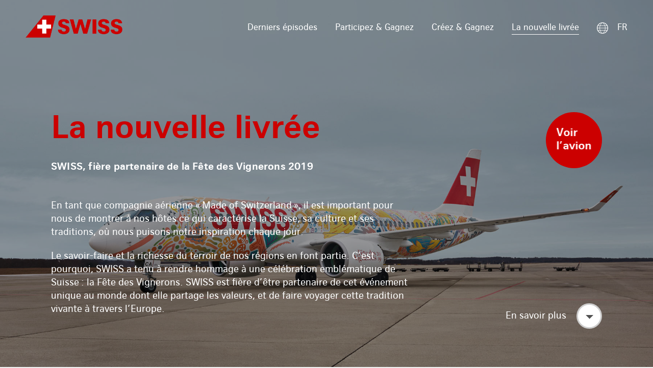

--- FILE ---
content_type: text/html; charset=UTF-8
request_url: https://avion-swiss.ch/fr/livree
body_size: 11325
content:
<!DOCTYPE html>
<html lang="fr" xml:lang="fr" class="language-fr" xmlns="https://www.w3.org/1999/xhtml/">

  	<head>
      <meta charset="UTF-8" />
      <meta name="viewport" content="width=device-width, initial-scale=1.0, maximum-scale=1.0" />

      <title>La nouvelle livrée | SWISS, fière partenaire de la Fête des Vignerons</title>

      
  <meta name="description" content="Le savoir-faire et la richesse du terroir de nos régions en font partie. C’est pourquoi, SWISS a tenu à rendre hommage à une célébration emblématique de Suisse : la Fête des Vignerons.">
  <meta property="og:title" content="La nouvelle livrée | SWISS, fière partenaire de la Fête des Vignerons">
  <meta property="og:description" content="Le savoir-faire et la richesse du terroir de nos régions en font partie. C’est pourquoi, SWISS a tenu à rendre hommage à une célébration emblématique de Suisse : la Fête des Vignerons.">
  <meta property="og:image" content="https://avion-swiss.ch/assets/images/meta_img_new_livery.jpg">
  <meta name="twitter:title" content="La nouvelle livrée | SWISS, fière partenaire de la Fête des Vignerons">
  <meta name="twitter:description" content="Le savoir-faire et la richesse du terroir de nos régions en font partie. C’est pourquoi, SWISS a tenu à rendre hommage à une célébration emblématique de Suisse : la Fête des Vignerons." />
  <meta name="twitter:image" content="https://avion-swiss.ch/assets/images/meta_img_new_livery.jpg" />

      <meta property="og:type" content="website">
      <meta property="og:url" content="https://avion-swiss.ch/fr/livree">
      <meta name="twitter:card" content="summary">

      <link rel="canonical" href="https://avion-swiss.ch/fr/livree">

	    <link rel="shortcut icon" type="image/png" href="https://avion-swiss.ch/assets/images/favicon.ico">

	    <link rel="stylesheet" type="text/css" href="https://avion-swiss.ch/assets/lib/bootstrap/bootstrap-grid.min.css">

      <link rel="stylesheet" type="text/css" href="https://avion-swiss.ch/assets/lib/swiper-4.4.6/dist/css/swiper.min.css">

      <link rel="stylesheet" type="text/css" href="https://avion-swiss.ch/assets/lib/fancybox/jquery.fancybox.min.css">

  		
	<link rel="stylesheet" type="text/css" href="https://avion-swiss.ch/assets/css-min/swiper-livery.min.css">

	<link rel="stylesheet" type="text/css" href="https://avion-swiss.ch/assets/css-min/reel.min.css">


	    <link rel="stylesheet" type="text/css" href="https://avion-swiss.ch/assets/css/all.2.css">

	    <script src="https://www.google.com/recaptcha/api.js?render=6Lf4DI8UAAAAAOHEiVC5rmosVazTpP8hPIrX9xHR"></script>
	  	<script>

		    window.validatedCaptcha = false;
		    grecaptcha.ready(function() {
		      grecaptcha.execute('6Lf4DI8UAAAAAOHEiVC5rmosVazTpP8hPIrX9xHR', {action: 'homepage'}).then(function(token) {
		        window.validatedCaptcha = true;
		      });
		    });

	  	</script>

	    <!-- Global site tag (gtag.js) - Google Analytics -->
	    <script async src="https://www.googletagmanager.com/gtag/js?id=UA-132425956-1"></script>
	    <script>
	      window.dataLayer = window.dataLayer || [];
	      function gtag(){dataLayer.push(arguments);}
	      gtag('js', new Date());

	      gtag('config', 'UA-132425956-1');
	    </script>

  	</head>

  	<body id="livree" class="bg-light">

  		<div id="preload-page">
  	<div id="preload-logo">
        <img src="https://avion-swiss.ch/assets/images/swiss_logo.png" alt="SWISS" />
  	</div>

  	<div class="preload-animation"><div></div><div></div><div></div><div></div></div>
</div>
	    <header>
  <a href="https://avion-swiss.ch/fr" id="header-logo">
    <img src="https://avion-swiss.ch/assets/images/swiss_logo.png" alt="SWISS" />
  </a>

  <ul id="header-menu" class="text-right">
      <li id="header-lang-wrapper">
        <a href="" class="open-submenu"><span class="icon-lang"><svg version="1.1" xmlns="https://www.w3.org/2000/svg" xmlns:xlink="https://www.w3.org/1999/xlink" x="0px" y="0px" viewBox="0 0 19 19" xml:space="preserve"><g><circle class="st0" cx="9.5" cy="9.5" r="9"/><path class="st1" d="M9.1,18.5c-2.6-1.9-4.3-5.2-4.3-9c0-3.8,1.7-7.1,4.3-9"/><path class="st1" d="M9.9,18.5c2.6-1.9,4.3-5.2,4.3-9c0-3.8-1.7-7.1-4.3-9"/><line class="st1" x1="1.4" y1="5.5" x2="17.6" y2="5.5"/><line class="st1" x1="0.5" y1="9.5" x2="18.5" y2="9.5"/><line class="st1" x1="1.4" y1="13.5" x2="17.6" y2="13.5"/></g></svg></span>fr</a>

        <span class="header-hide-link close-submenu-faster"></span>

        <div class="evo-flyout--inner js-flyout-inner text-left">
          <div class="evo-flyout--top">
            <div class="evo-flyout--indicator evo-flyout--indicator-top js-indicator-t"></div>
          </div><!--END <div class="evo-flyout--top">-->
          <div class="evo-flyout--body">
            <div class="evo-regionchooser">
              <span class="style-h5">Sélectionner la langue</span>
              <ul class="evo-regionchooser--languages">

                
                  <li class="evo-regionchooser--languages--lang">
                    <a class="evo-regionchooser--languages--lang--link" href="https://avion-swiss.ch/en/livery">English</a>
                  </li>
                  <li class="evo-regionchooser--languages--lang">
                    <a class="evo-regionchooser--languages--lang--link" href="https://avion-swiss.ch/fr/livree">Français</a>
                  </li>
                  <li class="evo-regionchooser--languages--lang">
                    <a class="evo-regionchooser--languages--lang--link" href="https://avion-swiss.ch/de/lackierung">Deutsch</a>
                  </li>

                              </ul>
            </div>
          </div>
        </div><!--END <div class="evo-flyout--inner js-flyout-inner">-->

      </li>
      <li >
        <a  href="https://avion-swiss.ch/fr">Derniers épisodes</a>
      </li>

      <li >
        <a href="https://avion-swiss.ch/fr/participez-gagnez">Participez &amp; Gagnez</a>
      </li>
      <li >
        <a href="https://avion-swiss.ch/fr/creez-gagnez">Créez &amp; Gagnez</a>
      </li>
      <li class=current-page>
        <a href="https://avion-swiss.ch/fr/livree">La nouvelle livrée</a>
      </li>

      <li class="visible-header-xs">
        <a href="" class="open-submenu">Abonnez-vous</a>

        <span class="header-hide-link close-submenu-faster"></span>

        <div class="evo-flyout--inner js-flyout-inner text-left">
          <div class="evo-flyout--top">
            <div class="evo-flyout--indicator evo-flyout--indicator-top js-indicator-t"></div>
          </div><!--END <div class="evo-flyout--top">-->
          <div class="evo-flyout--body">
            <div class="evo-regionchooser">
              <div class="delete-after-inscription">
                <span class="style-h5">Remplissez ce formulaire</span>
                <form class="form-small">
                  <input type="hidden" name="_token" value="y4AsY2JXjrEBYkx9CM0Ji0NzxSTPHHK63W9yOhTK">                  <fieldset>
                    <div class="row">

                      <div class="col-sm-12 col-12">
                        <div class="row-form row-form-select">
                          <label for="headerinscript">Formule de politesse</label>
                          <select id="headerinscript" class="custom-select" name="headerinscript">
                            <option value=""></option>
                            <option value="MS">Madame</option>
                            <option value="MR">Monsieur</option>
                            <option value="MS*DR">Madame Dr.</option>
                            <option value="MS*PROF">Madame Prof.</option>
                            <option value="MR*DR">Monsieur Dr.</option>
                            <option value="MR*PROF">Monsieur Prof.</option>
                          </select>
                        </div>
                      </div>

                      <div class="col-sm-6 col-12">
                        <div class="row-form">
                          <label for="headerinscripln">Votre nom</label>
                          <input id="headerinscripln" name="headerinscripln" type="text" required />
                        </div>
                      </div>
                      <div class="col-sm-6 col-12">
                        <div class="row-form">
                          <label for="headerinscripfn">Votre prénom</label>
                          <input id="headerinscripfn" name="headerinscripfn" type="text" required />
                        </div>
                      </div>
                      <div class="col-sm-12 col-12">
                        <div class="row-form">
                          <label for="headerinscripe">Votre e-mail</label>
                          <input id="headerinscripe" name="headerinscripe" type="email" required />
                        </div>
                      </div>

                      <div class="col-sm-12 col-12 visible-sm">
                        <div class="row-form row-form-label">
                          <label class="no-effect">Date de naissance</label>
                        </div>
                      </div>

                      <div class="col-sm-6 col-6">
                        <div class="row-form row-form-select">
                          <label for="headerinscripbdd"><span class="hidden-sm">Jour de naissance</span><span class="visible-sm">JJ</span></label>
                          <select id="headerinscripbdd" name="headerinscripbdd">
                            <option value=""></option>
                            <option value="01">01</option>
                            <option value="02">02</option>
                            <option value="03">03</option>
                            <option value="04">04</option>
                            <option value="05">05</option>
                            <option value="06">06</option>
                            <option value="07">07</option>
                            <option value="08">08</option>
                            <option value="09">09</option>
                            <option value="10">10</option>
                            <option value="11">11</option>
                            <option value="12">12</option>
                            <option value="13">13</option>
                            <option value="14">14</option>
                            <option value="15">15</option>
                            <option value="16">16</option>
                            <option value="17">17</option>
                            <option value="18">18</option>
                            <option value="19">19</option>
                            <option value="20">20</option>
                            <option value="21">21</option>
                            <option value="22">22</option>
                            <option value="23">23</option>
                            <option value="24">24</option>
                            <option value="25">25</option>
                            <option value="26">26</option>
                            <option value="27">27</option>
                            <option value="28">28</option>
                            <option value="29">29</option>
                            <option value="30">30</option>
                            <option value="31">31</option>
                          </select>
                        </div>
                      </div>

                      <div class="col-sm-6 col-6">
                        <div class="row-form row-form-select">
                          <label for="headerinscripbdm"><span class="hidden-sm">Mois de naissance</span><span class="visible-sm">MM</span></label>
                          <select id="headerinscripbdm" name="headerinscripbdm">
                            <option value=""></option>
                            <option value="01">01</option>
                            <option value="02">02</option>
                            <option value="03">03</option>
                            <option value="04">04</option>
                            <option value="05">05</option>
                            <option value="06">06</option>
                            <option value="07">07</option>
                            <option value="08">08</option>
                            <option value="09">09</option>
                            <option value="10">10</option>
                            <option value="11">11</option>
                            <option value="12">12</option>
                          </select>
                        </div>
                      </div>

                      <div class="col-sm-12 col-12">
                        <div class="row-form row-form-select">
                          <label for="headerinscripbdy"><span class="hidden-sm">Année de naissance</span><span class="visible-sm">AAAA</span></label>
                          <select id="headerinscripbdy" name="headerinscripbdy">
                            <option value=""></option>
                            <option value="2019">2019</option>
                            <option value="2018">2018</option>
                            <option value="2017">2017</option>
                            <option value="2016">2016</option>
                            <option value="2015">2015</option>
                            <option value="2014">2014</option>
                            <option value="2013">2013</option>
                            <option value="2012">2012</option>
                            <option value="2011">2011</option>
                            <option value="2010">2010</option>
                            <option value="2009">2009</option>
                            <option value="2008">2008</option>
                            <option value="2007">2007</option>
                            <option value="2006">2006</option>
                            <option value="2005">2005</option>
                            <option value="2004">2004</option>
                            <option value="2003">2003</option>
                            <option value="2002">2002</option>
                            <option value="2001">2001</option>
                            <option value="2000">2000</option>
                            <option value="1999">1999</option>
                            <option value="1998">1998</option>
                            <option value="1997">1997</option>
                            <option value="1996">1996</option>
                            <option value="1995">1995</option>
                            <option value="1994">1994</option>
                            <option value="1993">1993</option>
                            <option value="1992">1992</option>
                            <option value="1991">1991</option>
                            <option value="1990">1990</option>
                            <option value="1989">1989</option>
                            <option value="1988">1988</option>
                            <option value="1987">1987</option>
                            <option value="1986">1986</option>
                            <option value="1985">1985</option>
                            <option value="1984">1984</option>
                            <option value="1983">1983</option>
                            <option value="1982">1982</option>
                            <option value="1981">1981</option>
                            <option value="1980">1980</option>
                            <option value="1979">1979</option>
                            <option value="1978">1978</option>
                            <option value="1977">1977</option>
                            <option value="1976">1976</option>
                            <option value="1975">1975</option>
                            <option value="1974">1974</option>
                            <option value="1973">1973</option>
                            <option value="1972">1972</option>
                            <option value="1971">1971</option>
                            <option value="1970">1970</option>
                            <option value="1969">1969</option>
                            <option value="1968">1968</option>
                            <option value="1967">1967</option>
                            <option value="1966">1966</option>
                            <option value="1965">1965</option>
                            <option value="1964">1964</option>
                            <option value="1963">1963</option>
                            <option value="1962">1962</option>
                            <option value="1961">1961</option>
                            <option value="1960">1960</option>
                            <option value="1959">1959</option>
                            <option value="1958">1958</option>
                            <option value="1957">1957</option>
                            <option value="1956">1956</option>
                            <option value="1955">1955</option>
                            <option value="1954">1954</option>
                            <option value="1953">1953</option>
                            <option value="1952">1952</option>
                            <option value="1951">1951</option>
                            <option value="1950">1950</option>
                            <option value="1949">1949</option>
                            <option value="1948">1948</option>
                            <option value="1947">1947</option>
                            <option value="1946">1946</option>
                            <option value="1945">1945</option>
                            <option value="1944">1944</option>
                            <option value="1943">1943</option>
                            <option value="1942">1942</option>
                            <option value="1941">1941</option>
                            <option value="1940">1940</option>
                            <option value="1939">1939</option>
                            <option value="1938">1938</option>
                            <option value="1937">1937</option>
                            <option value="1936">1936</option>
                            <option value="1935">1935</option>
                            <option value="1934">1934</option>
                            <option value="1933">1933</option>
                            <option value="1932">1932</option>
                            <option value="1931">1931</option>
                            <option value="1930">1930</option>
                            <option value="1929">1929</option>
                            <option value="1928">1928</option>
                            <option value="1927">1927</option>
                            <option value="1926">1926</option>
                            <option value="1925">1925</option>
                            <option value="1924">1924</option>
                            <option value="1923">1923</option>
                            <option value="1922">1922</option>
                            <option value="1921">1921</option>
                            <option value="1920">1920</option>
                            <option value="1919">1919</option>
                          </select>
                        </div>
                      </div>

                       <div class="col-sm-12 col-12">
                        <div class="row-form row-form-checkbox">
                          <input id="headerinscripc" name="headerinscripc" type="checkbox" />
                          <label for="headerinscripc">Je souhaite aussi m’abonner à la newsletter SWISS</label>
                        </div>
                      </div>

                      <div class="col-sm-6 offset-sm-6 col-12 no-margin-bottom">
                        <div class="row-form row-submit">
                          <div class="padding-xs"></div>
                          <a id="headerinscripsub" class="btn-corpo btn-block submit-inscription submit-inscription-header">S’abonner</a>
                        </div>
                      </div>
                  </fieldset>
                  <div id="messages-error-header" class="messages-error row">

                    <div class="messages-error__email col-lg-8 col-md-10 col-sm-10 col-12" style="display:none;">
                      <div class="padding-xs"></div>
                      <p class="style-h6 color-corporate-1">Veuillez entrer un e-mail valide.</p>
                    </div>

                    <div class="messages-error__title col-lg-8 col-md-10 col-sm-10 col-12" style="display:none;">
                      <div class="padding-xs"></div>
                      <p class="style-h6 color-corporate-1">Veuillez choisir une formule de politesse.</p>
                    </div>

                    <div class="messages-error__captcha col-lg-8 col-md-10 col-sm-10 col-12 hide" style="display:none;">
                      <div class="padding-xs"></div>
                      <p class="style-h6 color-corporate-1">Une erreur s’est produite. Veuillez recharger la page et réessayer.</p>
                    </div>

                    <div class="messages-error__empty col-lg-8 col-md-10 col-sm-10 col-12 hide" style="display:none;">
                      <div class="padding-xs"></div>
                      <p class="style-h6 color-corporate-1">Veuillez remplir tous les champs avant d’envoyer le formulaire.</p>
                    </div>

                    <div class="messages-error__birthday col-lg-8 col-md-10 col-sm-10 col-12" style="display:none;">
                      <div class="padding-xs"></div>
                      <p class="style-h6 color-corporate-1">Veuillez entrer une date de naissance valide.</p>
                    </div>

                  </div>
                </form>
              </div>
              <div class="show-after-inscription">
                <h6 class="color-corporate-1 style-h5">Merci pour votre inscription<span style="white-space:nowrap">&thinsp;!</span></h6>
                <p class="style-h5 font-weight-regular">N’oubliez pas de <strong>confirmer votre inscription</strong> à l’aide de l’e-mail que nous vous avons envoyé.</p>
              </div>
            </div>
          </div>
        </div><!--END <div class="evo-flyout--inner js-flyout-inner">-->

      </li>

    </ul>
    <a class="mobile-nav-trigger open-mobile-nav" href="">
      <span class="mobile-nav-trigger--icon">
        <span class="mobile-nav-trigger--icon--line mobile-nav-trigger--icon--line-top"></span>
        <span class="mobile-nav-trigger--icon--line mobile-nav-trigger--icon--line-mid"></span>
        <span class="mobile-nav-trigger--icon--line mobile-nav-trigger--icon--line-bottom"></span>
      </span>
     </a>
     <a href="" class="mobile-nav-close close-mobile-nav"></a>

    <div id="header-bg" class="bg-white"></div>

    <div class="evo-flyout--background close-submenu"></div>

</header>

<div class="header-menu-overlay close-mobile-nav"></div>
    	
	<section id="intro" class="full-width full-height bg-black">

    <div id="swiper-livery" class="swiper-container swiper-no-swiping">
      <div class="swiper-wrapper">

        <div class="swiper-slide">
          <div class="bg-section opacity-60 hidden-md" style="background-image: url('https://avion-swiss.ch/assets/images/livree/bg_intro-livree-1-xl.jpg');"></div>

          <picture class="visible-md">
            <source media="(min-width: 451px), (min-height: 327px)" srcset="https://avion-swiss.ch/assets/images/livree/bg_intro-livree-1-sm.jpg">
            <img src="https://avion-swiss.ch/assets/images/livree/bg_intro-livree-1-xs.jpg" alt="La nouvelle livrée | SWISS, fière partenaire de la Fête des Vignerons">
          </picture>
        </div><!--END <div class="swiper-slide"> 1-->

        <div class="swiper-slide">
          <div class="bg-section opacity-60 hidden-md" style="background-image: url('https://avion-swiss.ch/assets/images/livree/bg_intro-livree-2-xl.jpg');"></div>

          <picture class="visible-md">
            <source media="(min-width: 451px), (min-height: 327px)" srcset="https://avion-swiss.ch/assets/images/livree/bg_intro-livree-2-sm.jpg">
            <img src="https://avion-swiss.ch/assets/images/livree/bg_intro-livree-2-xs.jpg" alt="La nouvelle livrée | SWISS, fière partenaire de la Fête des Vignerons">
          </picture>
        </div><!--END <div class="swiper-slide"> 2-->

        <div class="swiper-slide">
          <div class="bg-section opacity-60 hidden-md" style="background-image: url('https://avion-swiss.ch/assets/images/livree/bg_intro-livree-3-xl.jpg');"></div>

          <picture class="visible-md">
            <source media="(min-width: 451px), (min-height: 327px)" srcset="https://avion-swiss.ch/assets/images/livree/bg_intro-livree-3-sm.jpg">
            <img src="https://avion-swiss.ch/assets/images/livree/bg_intro-livree-3-xs.jpg" alt="La nouvelle livrée | SWISS, fière partenaire de la Fête des Vignerons">
          </picture>
        </div><!--END <div class="swiper-slide"> 3-->

        <div class="swiper-slide">
          <div class="bg-section opacity-60 hidden-md" style="background-image: url('https://avion-swiss.ch/assets/images/livree/bg_intro-livree-4-xl.jpg');"></div>

          <picture class="visible-md">
            <source media="(min-width: 451px), (min-height: 327px)" srcset="https://avion-swiss.ch/assets/images/livree/bg_intro-livree-4-sm.jpg">
            <img src="https://avion-swiss.ch/assets/images/livree/bg_intro-livree-4-xs.jpg" alt="La nouvelle livrée | SWISS, fière partenaire de la Fête des Vignerons">
          </picture>
        </div><!--END <div class="swiper-slide"> 4-->

      </div><!--END <div class="swiper-wrapper">-->

      <div class="swiper-pagination"></div>
      <div class="swiper-next swiper-next-white"><div class="swiper-nav-icon"></div></div>
      <div class="swiper-prev swiper-prev-white"><div class="swiper-nav-icon"></div></div>
    </div><!--END <div class="swiper-container">-->

    <div id="intro-text" class="center-text-vertical-wrapper color-white hide-after-pics-livery">
      <div class="center-text-vertical">
        <div class="content-wrapper">
          <div class="row">
            <div class="col-lg-8 col-md-10 col-sm-12 col-12">
              <h1 class="color-corporate-1">La nouvelle livrée</h1>
              <h2 class="style-h4 color-white">SWISS, fière partenaire de la  <a href="https://www.fetedesvignerons.ch/" target="_blank">Fête des Vignerons 2019</a></h2>
              <div class="padding-s"></div>

              <p class="font-weight-regular">En tant que compagnie aérienne <span style="white-space:nowrap">&laquo;&thinsp;</span>Made of Switzerland<span style="white-space:nowrap">&thinsp;&raquo;</span>, il est important pour nous de montrer à nos hôtes ce qui caractérise la Suisse, sa culture et ses traditions, où nous puisons notre inspiration chaque jour.</p><p class="font-weight-regular">Le savoir-faire et la richesse du terroir de nos régions en font partie. C’est pourquoi, SWISS a tenu à rendre hommage à une célébration emblématique de Suisse<span style="white-space:nowrap">&thinsp;:</span> la Fête des Vignerons. SWISS est fière d’être partenaire de cet événement unique au monde dont elle partage les valeurs, et de faire voyager cette tradition vivante à travers l’Europe.</p>
            </div>
            <div class="col-lg-4 col-md-2 col-sm-12 col-xs-12 hidden-md text-right">
              <div id="show-pics-livery" class="hide-after-pics-livery pastille-wrapper style-h5">
                <div class="pastille">
                  Voir<br />l’avion
                </div>
              </div>
            </div>
          </div>
        </div>
      </div>
    </div>

    <div id="hide-pics-livery" class="show-after-pics-livery pastille-wrapper style-h5">
      <div class="pastille">
        Retour
      </div>
    </div>

    <a href="#anchor-content" class="scroll-down scrollto text-right hide-after-pics-livery">
      <div class="scroll-down-text style-h4 color-white"><span class="font-weight-regular">En savoir plus</span></div>
      <div class="scroll-down-arrow-wrapper"><div class="scroll-down-arrow"></div></div>
    </a>

  </section><!--END <section id="intro">-->

  <main>

	<!-- section illustrations augmented reality -->
    <section id="section-illustrations" class="bg-white">
      <div class="col-wrapper">

  	    <div class="row">

    		  <div class="col-lg-9 col-md-8 col-12">
    		  	<h2 class="color-corporate-1 style-h2">La livrée s’anime dans votre smartphone!</h2>
    		  	<p>Rendez-vous dès maintenant dans la boutique d’application de votre smartphone scannez le code QR pour télécharger gratuitement <nobr>«&thinsp;Avion SWISS&thinsp;»</nobr>. Suivez ensuite les indications pour scanner les illustrations ci-dessous et embarquez pour une découverte ludique de leurs histoires.</p>
    		  </div>

    		  <div class="col-lg-3 col-md-4 col-12">

      		  <div class="padding-l hidden-sm"></div>
      		  <div class="padding-m"></div>

      		  <div class="row align-items-end no-margin">
        		  <div class="col-md-3 col-auto no-padding text-center text-left-sm">
        		  	<img src="https://avion-swiss.ch/assets/images/iPhone-QRcode.svg" id="home-arapp-iphone-cqrcode" />
        		  </div>
        		  <div class="col-md-9 hidden-sm no-padding">
        		  	<img src="https://avion-swiss.ch/assets/images/arapp_qrcode.svg" id="home-arapp-qrcode" />
        		  </div>
        		  <div class="col-md-12 offset-md-0 col-sm-6 offset-sm-1 col-8 offset-1 no-padding align-self-center">
          		  <div class="padding-xs hidden-sm"></div>
        		  	<p class="style-h5 font-weight-light color-corporate-1 opacity-50">Ces illustrations s’animent avec l’application <nobr>«&thinsp;Avion SWISS&thinsp;»</nobr>.</p>
        		  </div>
      		  </div>

    		  </div>

  	    </div>

  	    <div class="padding-l"></div>

        <div class="row">

          <div class="col-lg-4 col-sm-5 col-12">
            <img src="https://avion-swiss.ch/assets/images/illustrations/illustration-9.svg" class="illustration-arapp scroll-anim scroll-anim-opacity" id="illustration-arapp-1" />
            <div class="padding-m"></div>
            <div class="padding-m visible-sm"></div>
          </div>

          <div class="col-lg-4 offset-lg-0 col-sm-6 offset-sm-0 col-10 offset-2 text-right-xs">
            <img src="https://avion-swiss.ch/assets/images/illustrations/illustration-8.svg" class="illustration-arapp scroll-anim scroll-anim-opacity" id="illustration-arapp-2" />
            <div class="padding-m hidden-xs"></div>
            <div class="padding-m visible-sm hidden-xs"></div>
          </div>

          <div class="col-lg-4 col-sm-6 col-10 text-right text-left-md">
            <img src="https://avion-swiss.ch/assets/images/illustrations/illustration-1.svg" class="illustration-arapp scroll-anim scroll-anim-opacity" id="illustration-arapp-3" />
            <div class="padding-m hidden-xs"></div>
            <div class="padding-m visible-sm hidden-xs"></div>
          </div>

          <div class="col-lg-4 col-sm-6 col-12 text-right-xs">
            <img src="https://avion-swiss.ch/assets/images/illustrations/illustration-7.svg" class="illustration-arapp scroll-anim scroll-anim-opacity" id="illustration-arapp-4" />
            <div class="padding-m"></div>
            <div class="padding-m visible-sm hidden-xs"></div>
          </div>

          <div class="col-lg-4 col-sm-6 col-12">
            <img src="https://avion-swiss.ch/assets/images/illustrations/illustration-3.svg" class="illustration-arapp scroll-anim scroll-anim-opacity" id="illustration-arapp-5" />
            <div class="padding-m hidden-xs"></div>
            <div class="padding-m visible-sm hidden-xs"></div>
          </div>

          <div class="col-lg-4 offset-lg-4 col-sm-6 offset-sm-0 col-9 offset-3 text-right text-center-md text-right-xs">
            <img src="https://avion-swiss.ch/assets/images/illustrations/illustration-6.svg" class="illustration-arapp scroll-anim scroll-anim-opacity" id="illustration-arapp-6" />
            <div class="padding-m hidden-xs"></div>
            <div class="padding-m visible-sm hidden-xs"></div>
          </div>

          <div class="col-lg-4 col-sm-6 col-12">
            <img src="https://avion-swiss.ch/assets/images/illustrations/illustration-5.svg" class="illustration-arapp scroll-anim scroll-anim-opacity" id="illustration-arapp-7" />
            <div class="padding-m"></div>
            <div class="padding-m visible-sm hidden-xs"></div>
          </div>

          <div class="col-lg-4 col-sm-6 col-12 text-right-xs">
            <img src="https://avion-swiss.ch/assets/images/illustrations/illustration-2.svg" class="illustration-arapp scroll-anim scroll-anim-opacity" id="illustration-arapp-8" />
            <div class="padding-m hidden-xs"></div>
            <div class="padding-m visible-sm hidden-xs"></div>
          </div>

          <div class="col-lg-4 offset-lg-0 col-sm-6 offset-sm-3 col-8 offset-1 text-center">
            <img src="https://avion-swiss.ch/assets/images/illustrations/illustration-4.svg" class="illustration-arapp scroll-anim scroll-anim-opacity" id="illustration-arapp-9" />
            <div class="padding-m visible-xs"></div>
          </div>

        </div><!--END <div class="row">-->
      </div><!--END <div class="col-wrapper">-->
    </section>

    <section id="livree-360" class="bg-light">
      <div class="anchor-parent">
        <div id="anchor-content" class="anchor"></div>
      </div>

      <div id="info360-wrapper" class="bg-corporate-1 color-white border-radius">
        <div id="info360">
          <div class="style-h5">Faites tourner <br>l’avion pour voir <br>les illustrations.</div>
        </div>
      </div>

      <div id="zoom360-wrapper" class="bg-corporate-1 border-radius">
        <div id="zoom360-out" class="zoom360-btn"></div>
        <div id="zoom360-in" class="zoom360-btn"></div>
      </div>

    	<div id="reel">
    		<img src="https://avion-swiss.ch/assets/images/360/swiss_fdv_avion_000.jpg" id="reelimg" class="reel" width="100%" height="auto"
    		  data-images="https://avion-swiss.ch/assets/images/360/swiss_fdv_avion_###.jpg|0..201"
    		  data-responsive="true"
          data-opening="0.0001"
          data-speed="0.05"
          data-timeout="0.5"
          data-rebound="0.1"
          data-brake="10000"
          data-velocity="10000"
          data-preloader="10"
          data-cursor="undifined"
          data-scrollable="false" data-wheelable="false">

        <div id="reel-loading" class="text-center color-corporate-1 small font-weight-bold">Chargement...</div>
    	</div>
    </section>



    <section class="bg-white">
      <div class="col-wrapper">
        <div class="scroll-anim scroll-anim-bottom scroll-anim-opacity">
          <h2 class="color-corporate-1">La nouvelle livrée</h2>

          <div class="font-weight-regular">
            <p>Réalisée par l’artiste Suisse romand Mathias Forbach –<span style="white-space:nowrap"> alias</span> Fichtre, cette nouvelle livrée incarne l’esprit de la Fête des Vignerons et s’inspire des caractéristiques qui rendent la Suisse romande si unique.</p><p>L’ensemble des illustrations reflète le cycle des saisons qui rythme la nature et la culture de la vigne. D’un côté de l’avion, les couleurs utilisées sont chaudes, représentant le printemps et l’été. L’autre face évoque l’automne et l’hiver avec un mélange de couleurs plus froides. Les deux côtés se rejoignent, symbolisant la continuité et l’aspect cyclique des saisons.</p><p>La nature joue un rôle essentiel dans la composition de l’artiste, en particulier les éléments du paysage de la région de Vevey où se déroule la Fête des Vignerons<span style="white-space:nowrap">&thinsp;:</span> le lac, les vignes, les feuilles d’automne, les raisins. L’œuvre comprend également un élément phare de l’univers visuel de la Fête des Vignerons<span style="white-space:nowrap">&thinsp;:</span> l’étourneau. Ces oiseaux qui volent en nuées au-dessus des vignobles en automne constituent un spectacle fascinant et annoncent le début des vendanges.</p><p>Le CS300 décoré aux couleurs de la Fête des Vignerons voyagera à travers l’Europe durant les neuf prochains mois. L’appareil desservira ainsi 43 destinations au départ de Genève, parmi lesquelles Palma (en été), Saint-Pétersbourg (en hiver) et Dublin (toute l’année). Il transportera approximativement 150’000 passagers durant cette période.</p>
          </div>

      </div>
    </section>

    <div class="row">
      <section class="col-lg-6 col-md-12 col-sm-12 col-12 bg-light">

        <div class="center-text-vertical-wrapper">
          <div class="center-text-vertical">
            <div class="col-wrapper col-wrapper-right scroll-anim scroll-anim-zoom scroll-anim-opacity">
              <div class="row">
                <div class="col-lg-12 col-md-8 col-sm-12 col-12">
                  <div class="padding-l hidden-md"></div>
                    <h3 class="color-corporate-1 style-h2">Un hommage volant créé par un artiste suisse romand</h3>

                    <p>Déjà à l’origine de la création de l’habillage de <span style="white-space:nowrap">l’&laquo;&thinsp;</span>Avion des Suisses romands<span style="white-space:nowrap">&thinsp;&raquo;</span> en 2017, c’est à nouveau l’artiste suisse Mathias Forbach - alias <a target="_blank" href="http://www.fichtre.ch" >Fichtre</a> - qui a été choisi pour la décoration de cette livrée aux couleurs de la Fête des Vignerons 2019. </p><p>L’artiste étant originaire de Vevey, il fait partie de ceux qui ont été bercés par cette tradition depuis leur plus tendre enfance, ce qui a constitué une véritable source d’inspiration pour la création de cette nouvelle œuvre volante. </p>


                  <div class="padding-l hidden-md"></div>
                </div>
              </div>
            </div><!--END <div class="col-wrapper">-->
          </div>
        </div>

      </section>
      <section class="section-picture col-lg-6 order-lg-first col-md-12 col-sm-12 col-12  scroll-anim scroll-anim-opacity">
        <div class="bg-section" style="background-image: url('https://avion-swiss.ch/assets/images/portrait_mathias_forbach.jpg');"></div>
      </section>
    </div><!--END <div id="section-livree-wrapper">-->


    <div class="row">
      <section class="col-lg-6 col-md-12 col-sm-12 col-12 bg-white">

        <div class="center-text-vertical-wrapper">
          <div class="center-text-vertical">
            <div class="col-wrapper col-wrapper-left scroll-anim scroll-anim-zoom scroll-anim-opacity">
              <div class="row">
                <div class="col-lg-12 col-md-8 col-sm-12 col-12">
                  <div class="padding-l hidden-md"></div>
                    <h3 class="color-corporate-1 style-h2">Behind the Scenes</h3>

                    <p>Décorer l’intégralité du fuselage d’un avion est une opération d’envergure. Une équipe de 13 personnes a travaillé pendant 36 heures pour poser plus 300m2 de stickers sur le CS300. Découvrez les coulisses de ce grand projet et les images inédites du dévoilement.</p>

                  <div class="padding-l hidden-md"></div>

                </div>
              </div>
            </div><!--END <div class="col-wrapper">-->
          </div>
        </div>

      </section>
      <section class="section-picture col-lg-6 col-md-12 col-sm-12 col-12 scroll-anim scroll-anim-opacity">
        <a class="fancybox-unveiling" data-fancybox href="https://youtu.be/gFhZ5Rrwrso?autoplay=1&rel=0&showinfo=0">
		    <div class="video-list-preview-wrapper">
              <div class="icon-play-wrapper ">
                <img src="https://avion-swiss.ch/assets/images/icon-play.svg" class="icon-play" />
                <div class="icon-play-hover">
                  <div class="icon-play-hover-effect"></div>
                </div>
              </div>
		    </div>
	        <div class="bg-section bg-section-video">
		      <video id="music-video-intro" loop muted playsinline poster="https://avion-swiss.ch/assets/videos/behind_intro/swiss_website_behind-the-scenes_intro_hd.jpg">
		        <source src="https://avion-swiss.ch/assets/videos/behind_intro/swiss_website_behind-the-scenes_intro.mp4" type="video/mp4">
		        <source src="https://avion-swiss.ch/assets/videos/behind_intro/swiss_website_behind-the-scenes_intro.webm" type="video/webm">
		      </video>
	        </div>
        </a>
      </section>
    </div><!--END <div id="section-livree-wrapper">-->



    <div id="section-maquette-wrapper" class="bg-white row section-col-img">
  <section class="col-lg-6 col-md-6 col-sm-12 col-12">

    <div class="center-text-vertical-wrapper">
      <div class="center-text-vertical">
        <div class="col-wrapper col-wrapper-right scroll-anim scroll-anim-zoom scroll-anim-opacity">
          <h3 class="color-corporate-1 style-h2">Achetez la maquette de la livrée spéciale Fête des Vignerons 2019</h3>
          <p>Afin de garder un souvenir du survol mémorable de la Fête des Vignerons du 1er août 2019 et de cette magnifique livrée spéciale, vous pouvez vous procurer dès à présent la maquette du CS300 HB-JCA.</p>
          <a href="http://buchairshop.ch/epages/169466.sf/de_CH/?ViewObjectPath=%2FShops%2F169466%2FProducts%2FLIM100S-LW100SWIFDV" target="_blank" class="link-text">Commander la maquette</a>
        </div><!--END <div class="col-wrapper">-->
      </div>
    </div>

  </section>
  <section class="section-picture col-lg-6 order-lg-first col-md-6 order-md-first col-sm-12 col-12 scroll-anim scroll-anim-opacity">
    <a href="http://buchairshop.ch/epages/169466.sf/de_CH/?ViewObjectPath=%2FShops%2F169466%2FProducts%2FLIM100S-LW100SWIFDV" target="_blank" class="bg-link" title="Commander la maquette"></a>
    <div class="bg-section" style="background-image: url('https://avion-swiss.ch/assets/images/maquette_avion_swiss_fdv.jpg');"></div>
  </section>
</div><!--END <div id="section-livree-wrapper">-->


    <section id="coming-soon" class="full-width bg-black color-white text-center">

  <div class="anchor-parent">
    <div id="anchor-coming-soon" class="anchor"></div>
  </div>

  <div class="bg-section bg-section-video">
    <video id="video-coming-soon" width="1920" height="1080" loop muted playsinline poster="https://avion-swiss.ch/assets/videos/coming_soon/swiss_coming_soon_hd.jpg">
      <source src="https://avion-swiss.ch/assets/videos/coming_soon/swiss_coming_soon.mp4" type="video/mp4">
      <source src="https://avion-swiss.ch/assets/videos/coming_soon/swiss_coming_soon.webm" type="video/webm">
    </video>

    <picture id="picture-coming-soon">
      <source media="(min-width: 900px), (min-height: 840px)" srcset="https://avion-swiss.ch/assets/videos/coming_soon/swiss_coming_soon_hd.jpg">
      <source media="(min-width: 650px), (min-height: 394px)" srcset="https://avion-swiss.ch/assets/videos/coming_soon/swiss_coming_soon_sd.jpg">
      <img src="https://avion-swiss.ch/assets/videos/coming_soon/swiss_coming_soon_low.jpg" alt="Revivez le début de l’histoire | SWISS">
    </picture>
  </div>

  <div class="row">
    <div class="col-12">
      <div class="col-wrapper scroll-anim scroll-anim-zoom scroll-anim-opacity">
        <h3 class="color-white style-h2">Tous les épisodes</h3>

        <div class="playlist-wrapper">

  <div class="swiper-playlist swiper-container swiper-no-swiping">

    
    <div class="swiper-wrapper">

            
      <div class="swiper-slide video-list-survol">
        <a class="fancybox-survol" data-fancybox href="https://youtu.be/SokwMJNbZsA?autoplay=1&rel=0&showinfo=0">
          <div class="video-list-nb bg-white color-grey small font-weight-regular uppercase">Épisode 6</div>
          <div class="video-list-preview-wrapper">
            <div class="video-list-preview bg-black">
              <img src="https://avion-swiss.ch/assets/videos/ep06_intro/swiss_website_ep06_thumb.jpg" class="video-preview" />
              <img src="https://avion-swiss.ch/assets/images/icon-replay.svg" class="icon-replay show-after-survol-watched" />
              <div class="icon-play-wrapper delete-after-survol-watched">
                <img src="https://avion-swiss.ch/assets/images/icon-play.svg" class="icon-play" />
                <div class="icon-play-hover">
                  <div class="icon-play-hover-effect"></div>
                </div>
              </div>
            </div>
          </div>
          <div class="video-list-info bg-white color-dark">
            <div class="video-list-title style-h4">Le survol</div>
          </div>
        </a>
      </div>

      <div class="swiper-slide video-list-pilote">
        <a class="fancybox-pilote" data-fancybox href="https://youtu.be/X56_UecY6sU?autoplay=1&rel=0&showinfo=0">
          <div class="video-list-nb bg-white color-grey small font-weight-regular uppercase">Épisode 5</div>
          <div class="video-list-preview-wrapper">
            <div class="video-list-preview bg-black">
              <img src="https://avion-swiss.ch/assets/videos/ep05_intro/swiss_website_ep05_thumb.jpg" class="video-preview" />
              <img src="https://avion-swiss.ch/assets/images/icon-replay.svg" class="icon-replay show-after-pilote-watched" />
              <div class="icon-play-wrapper delete-after-pilote-watched">
                <img src="https://avion-swiss.ch/assets/images/icon-play.svg" class="icon-play" />
                <div class="icon-play-hover">
                  <div class="icon-play-hover-effect"></div>
                </div>
              </div>
            </div>
          </div>
          <div class="video-list-info bg-white color-dark">
            <div class="video-list-title style-h4">Le pilote</div>
          </div>
        </a>
      </div>

      <div class="swiper-slide video-list-chasselas">
        <a class="fancybox-chasselas" data-fancybox href="https://youtu.be/6Zu8nDiXMw4?autoplay=1&rel=0&showinfo=0">
          <div class="video-list-nb bg-white color-grey small font-weight-regular uppercase">Épisode 4</div>
          <div class="video-list-preview-wrapper">
            <div class="video-list-preview bg-black">
              <img src="https://avion-swiss.ch/assets/videos/ep04_intro/swiss_website_ep04_thumb.jpg" class="video-preview" />
              <img src="https://avion-swiss.ch/assets/images/icon-replay.svg" class="icon-replay show-after-chasselas-watched" />
              <div class="icon-play-wrapper delete-after-chasselas-watched">
                <img src="https://avion-swiss.ch/assets/images/icon-play.svg" class="icon-play" />
                <div class="icon-play-hover">
                  <div class="icon-play-hover-effect"></div>
                </div>
              </div>
            </div>
          </div>
          <div class="video-list-info bg-white color-dark">
            <div class="video-list-title style-h4">Le chasselas</div>
          </div>
        </a>
      </div>

      <div class="swiper-slide video-list-music">
        <a class="fancybox-music" data-fancybox href="https://youtu.be/7KkcBAvgUc8?autoplay=1&rel=0&showinfo=0">
          <div class="video-list-nb bg-white color-grey small font-weight-regular uppercase">Épisode 3</div>
          <div class="video-list-preview-wrapper">
            <div class="video-list-preview bg-black">
              <img src="https://avion-swiss.ch/assets/videos/ep03_intro/swiss_website_ep03_thumb.jpg" class="video-preview" />
              <img src="https://avion-swiss.ch/assets/images/icon-replay.svg" class="icon-replay show-after-music-watched" />
              <div class="icon-play-wrapper delete-after-music-watched">
                <img src="https://avion-swiss.ch/assets/images/icon-play.svg" class="icon-play" />
                <div class="icon-play-hover">
                  <div class="icon-play-hover-effect"></div>
                </div>
              </div>
            </div>
          </div>
          <div class="video-list-info bg-white color-dark">
            <div class="video-list-title style-h4">La musique</div>
          </div>
        </a>
      </div>

      <div class="swiper-slide video-list-unveiling">
        <a class="fancybox-unveiling" data-fancybox href="https://youtu.be/g9aCOtqPkqI?autoplay=1&rel=0&showinfo=0">
          <div class="video-list-nb bg-white color-grey small font-weight-regular uppercase">Épisode 2</div>
          <div class="video-list-preview-wrapper">
            <div class="video-list-preview bg-black">
              <img src="https://avion-swiss.ch/assets/videos/ep02_intro/swiss_website_ep02_intro_thumb.jpg" class="video-preview" />
              <img src="https://avion-swiss.ch/assets/images/icon-replay.svg" class="icon-replay show-after-unveiling-watched" />
              <div class="icon-play-wrapper delete-after-unveiling-watched">
                <img src="https://avion-swiss.ch/assets/images/icon-play.svg" class="icon-play" />
                <div class="icon-play-hover">
                  <div class="icon-play-hover-effect"></div>
                </div>
              </div>
            </div>
          </div>
          <div class="video-list-info bg-white color-dark">
            <div class="video-list-title style-h4">Le voilà</div>
          </div>
        </a>
      </div>

      <div class="swiper-slide video-list-teasing">
        <a class="fancybox-teasing" data-fancybox href="https://youtu.be/C70wdyWSHrA?autoplay=1&rel=0&showinfo=0">
          <div class="video-list-nb bg-white color-grey small font-weight-regular uppercase">Épisode 1</div>
          <div class="video-list-preview-wrapper">
            <div class="video-list-preview bg-black">
              <img src="https://avion-swiss.ch/assets/videos/ep01_intro/swiss_website_ep01_intro_thumb.jpg" class="video-preview" />
              <img src="https://avion-swiss.ch/assets/images/icon-replay.svg" class="icon-replay show-after-teasing-watched" />
              <div class="icon-play-wrapper delete-after-teasing-watched">
                <img src="https://avion-swiss.ch/assets/images/icon-play.svg" class="icon-play" />
                <div class="icon-play-hover">
                  <div class="icon-play-hover-effect"></div>
                </div>
              </div>
            </div>
          </div>
          <div class="video-list-info bg-white color-dark">
            <div class="video-list-title style-h4">Quelque chose se prépare en Suisse romande</div>
          </div>
        </a>
      </div>

    </div><!--END <div class="swiper-wrapper">-->

    <div class="swiper-pagination"></div>

  </div><!--END <div class="swiper-playlist swiper-container">-->

</div><!--END <div class="playlist-wrapper">-->
        

      </div><!--END <div class="col-wrapper">-->
    </div>
  </div><!--END <div class="row">-->

</section>

  </main>

  <div id="hover-illustration" class="border-radius bg-white hidden-xs">
    <div class="row align-items-center no-margin">
      <div class="col-auto no-padding">
        <div id="hover-illustration-icon"><img src="https://avion-swiss.ch/assets/images/iPhone6-fill.svg" alt="" /></div>
      </div>
      <div class="col">
        <div id="hover-illustration-text" class="color-corporate-1 opacity-50 small">Scanne-moi avec l’application <nobr>«&thinsp;Avion SWISS&thinsp;»&thinsp;!</nobr></div>
      </div>
    </div>
  </div>


    	<section id="footer-newsletter" class="full-width bg-white">
    <div class="anchor-parent">
      <div id="anchor-inscription-success" class="anchor"></div>
    </div>

    <div class="content-wrapper text-center show-after-inscription">
      <h6 class="color-corporate-1 style-h4">Merci pour votre inscription<span style="white-space:nowrap">&thinsp;!</span></h6>
      <p class="style-h5 font-weight-regular">N’oubliez pas de <strong>confirmer votre inscription</strong> à l’aide de l’e-mail que nous vous avons envoyé.</p>
    </div>

    <div class="content-wrapper delete-after-inscription">
      <h6 class="color-corporate-1 style-h4 text-center">Abonnez-vous à la newsletter <br class="visible-xs" />pour ne rien manquer</h6>
      <form class="form-small">
      	<input type="hidden" name="_token" value="y4AsY2JXjrEBYkx9CM0Ji0NzxSTPHHK63W9yOhTK">        <fieldset>
          <div class="row">
            <div class="col-lg-4 col-md-4 col-sm-12 col-12">
              <div class="row-form row-form-select">
                <label for="footernewst">Formule de politesse</label>
                <select id="footernewst" class="custom-select" name="footernewst">
                  <option value=""></option>
                  <option value="MS">Madame</option>
                  <option value="MR">Monsieur</option>
                  <option value="MS*DR">Madame Dr.</option>
                  <option value="MS*PROF">Madame Prof.</option>
                  <option value="MR*DR">Monsieur Dr.</option>
                  <option value="MR*PROF">Monsieur Prof.</option>
                </select>
              </div>
            </div>

            <div class="col-lg-4 col-md-4 col-sm-6 col-6">
              <div class="row-form">
                <label for="footernewsln">Votre nom</label>
                <input id="footernewsln" name="footernewsln" type="text" required />
              </div>
            </div>

            <div class="col-lg-4 col-md-4 col-sm-6 col-6">
              <div class="row-form">
                <label for="footernewsfn">Votre prénom</label>
                <input id="footernewsfn" name="footernewsfn" type="text" required />
              </div>
            </div>

            <div class="col-lg-6 col-md-5 col-sm-12 col-12">
              <div class="row-form">
                <label for="footernewse">Votre e-mail</label>
                <input id="footernewse" name="footernewse" type="email" required />
              </div>
            </div>

            <div class="col-sm-12 col-12 visible-sm">
              <div class="row-form row-form-label">
                <label class="no-effect">Date de naissance</label>
              </div>
            </div>

            <div class="col-lg-2 col-md-2 col-sm-4 col-6">
              <div class="row-form row-form-select">
                <label for="footernewsbdd"><span class="hidden-sm">Jour de naissance</span><span class="visible-sm">JJ</span></label>
                <select id="footernewsbdd" name="footernewsbdd">
                  <option value=""></option>
                  <option value="01">01</option>
                  <option value="02">02</option>
                  <option value="03">03</option>
                  <option value="04">04</option>
                  <option value="05">05</option>
                  <option value="06">06</option>
                  <option value="07">07</option>
                  <option value="08">08</option>
                  <option value="09">09</option>
                  <option value="10">10</option>
                  <option value="11">11</option>
                  <option value="12">12</option>
                  <option value="13">13</option>
                  <option value="14">14</option>
                  <option value="15">15</option>
                  <option value="16">16</option>
                  <option value="17">17</option>
                  <option value="18">18</option>
                  <option value="19">19</option>
                  <option value="20">20</option>
                  <option value="21">21</option>
                  <option value="22">22</option>
                  <option value="23">23</option>
                  <option value="24">24</option>
                  <option value="25">25</option>
                  <option value="26">26</option>
                  <option value="27">27</option>
                  <option value="28">28</option>
                  <option value="29">29</option>
                  <option value="30">30</option>
                  <option value="31">31</option>
                </select>
              </div>
            </div>

            <div class="col-lg-2 col-md-2 col-sm-4 col-6">
              <div class="row-form row-form-select">
                <label for="footernewsbdm"><span class="hidden-sm">Mois de naissance</span><span class="visible-sm">MM</span></label>
                <select id="footernewsbdm" name="footernewsbdm">
                  <option value=""></option>
                  <option value="01">01</option>
                  <option value="02">02</option>
                  <option value="03">03</option>
                  <option value="04">04</option>
                  <option value="05">05</option>
                  <option value="06">06</option>
                  <option value="07">07</option>
                  <option value="08">08</option>
                  <option value="09">09</option>
                  <option value="10">10</option>
                  <option value="11">11</option>
                  <option value="12">12</option>
                </select>
              </div>
            </div>

            <div class="col-lg-2 col-md-3 col-sm-4 col-12">
              <div class="row-form row-form-select">
                <label for="footernewsbdy"><span class="hidden-sm">Année de naissance</span><span class="visible-sm">AAAA</span></label>
                <select id="footernewsbdy" name="footernewsbdy">
                  <option value=""></option>
                  <option value="2019">2019</option>
                  <option value="2018">2018</option>
                  <option value="2017">2017</option>
                  <option value="2016">2016</option>
                  <option value="2015">2015</option>
                  <option value="2014">2014</option>
                  <option value="2013">2013</option>
                  <option value="2012">2012</option>
                  <option value="2011">2011</option>
                  <option value="2010">2010</option>
                  <option value="2009">2009</option>
                  <option value="2008">2008</option>
                  <option value="2007">2007</option>
                  <option value="2006">2006</option>
                  <option value="2005">2005</option>
                  <option value="2004">2004</option>
                  <option value="2003">2003</option>
                  <option value="2002">2002</option>
                  <option value="2001">2001</option>
                  <option value="2000">2000</option>
                  <option value="1999">1999</option>
                  <option value="1998">1998</option>
                  <option value="1997">1997</option>
                  <option value="1996">1996</option>
                  <option value="1995">1995</option>
                  <option value="1994">1994</option>
                  <option value="1993">1993</option>
                  <option value="1992">1992</option>
                  <option value="1991">1991</option>
                  <option value="1990">1990</option>
                  <option value="1989">1989</option>
                  <option value="1988">1988</option>
                  <option value="1987">1987</option>
                  <option value="1986">1986</option>
                  <option value="1985">1985</option>
                  <option value="1984">1984</option>
                  <option value="1983">1983</option>
                  <option value="1982">1982</option>
                  <option value="1981">1981</option>
                  <option value="1980">1980</option>
                  <option value="1979">1979</option>
                  <option value="1978">1978</option>
                  <option value="1977">1977</option>
                  <option value="1976">1976</option>
                  <option value="1975">1975</option>
                  <option value="1974">1974</option>
                  <option value="1973">1973</option>
                  <option value="1972">1972</option>
                  <option value="1971">1971</option>
                  <option value="1970">1970</option>
                  <option value="1969">1969</option>
                  <option value="1968">1968</option>
                  <option value="1967">1967</option>
                  <option value="1966">1966</option>
                  <option value="1965">1965</option>
                  <option value="1964">1964</option>
                  <option value="1963">1963</option>
                  <option value="1962">1962</option>
                  <option value="1961">1961</option>
                  <option value="1960">1960</option>
                  <option value="1959">1959</option>
                  <option value="1958">1958</option>
                  <option value="1957">1957</option>
                  <option value="1956">1956</option>
                  <option value="1955">1955</option>
                  <option value="1954">1954</option>
                  <option value="1953">1953</option>
                  <option value="1952">1952</option>
                  <option value="1951">1951</option>
                  <option value="1950">1950</option>
                  <option value="1949">1949</option>
                  <option value="1948">1948</option>
                  <option value="1947">1947</option>
                  <option value="1946">1946</option>
                  <option value="1945">1945</option>
                  <option value="1944">1944</option>
                  <option value="1943">1943</option>
                  <option value="1942">1942</option>
                  <option value="1941">1941</option>
                  <option value="1940">1940</option>
                  <option value="1939">1939</option>
                  <option value="1938">1938</option>
                  <option value="1937">1937</option>
                  <option value="1936">1936</option>
                  <option value="1935">1935</option>
                  <option value="1934">1934</option>
                  <option value="1933">1933</option>
                  <option value="1932">1932</option>
                  <option value="1931">1931</option>
                  <option value="1930">1930</option>
                  <option value="1929">1929</option>
                  <option value="1928">1928</option>
                  <option value="1927">1927</option>
                  <option value="1926">1926</option>
                  <option value="1925">1925</option>
                  <option value="1924">1924</option>
                  <option value="1923">1923</option>
                  <option value="1922">1922</option>
                  <option value="1921">1921</option>
                  <option value="1920">1920</option>
                  <option value="1919">1919</option>
                </select>
              </div>
            </div>

            <div class="col-lg-9 col-md-8 col-sm-12 col-12">
              <div class="row-form row-form-checkbox">
                <input id="footernewsc" name="footernewsc" type="checkbox" />
                <label for="footernewsc">Je souhaite aussi m’abonner à la newsletter SWISS</label>
              </div>
            </div>

            <div class="col-lg-3 offset-lg-0 col-md-4 offset-md-0 col-sm-6 offset-sm-6 col-12 no-margin-bottom">
              <div class="padding-xs visible-sm"></div>
              <div class="row-form row-submit">
                <!--<button id="footernewssub" name="footernewssub" type="submit" class="btn-corpo btn-block">S'inscrire</button>-->
                <a id="footernewssub" class="btn-corpo btn-block submit-inscription">S’abonner</a>
              </div>
            </div>

          </div>
        </fieldset>
      </form>
      <div id="messages-error-footer" class="messages-error row">

        <div class="messages-error__email col-lg-8 col-md-10 col-sm-10 col-12" style="display:none;">
          <div class="padding-xs"></div>
          <p class="style-h6 color-corporate-1">Veuillez entrer un e-mail valide.</p>
        </div>

        <div class="messages-error__captcha col-lg-8 col-md-10 col-sm-10 col-12 hide" style="display:none;">
          <div class="padding-xs"></div>
          <p class="style-h6 color-corporate-1">Une erreur s’est produite. Veuillez recharger la page et réessayer.</p>
        </div>

        <div class="messages-error__title col-lg-8 col-md-10 col-sm-10 col-12 hide" style="display:none;">
          <div class="padding-xs"></div>
          <p class="style-h6 color-corporate-1">Veuillez choisir une formule de politesse.</p>
        </div>

        <div class="messages-error__birthday col-lg-8 col-md-10 col-sm-10 col-12 hide" style="display:none;">
          <div class="padding-xs"></div>
          <p class="style-h6 color-corporate-1">Veuillez entrer une date de naissance valide.</p>
        </div>

        <div class="messages-error__empty col-lg-8 col-md-10 col-sm-10 col-12 hide" style="display:none;">
          <div class="padding-xs"></div>
          <p class="style-h6 color-corporate-1">Veuillez remplir tous les champs avant d’envoyer le formulaire.</p>
        </div>

      </div>

    </div><!--END <div class="col-wrapper">-->
  </section>


<footer class="bg-light">

  <div class="content-wrapper">
    <a class="swiss-logo" href=""></a>

    <span class="copyright">© Swiss International Air Lines</span>
    <ul class="corporate-meta-links l-horizontal-list">
      <li><a href="https://www.swiss.com/ch/FR/divers/groupe-lufthansa" target="_blank">Lufthansa Group</a></li>
      <li><a href="https://www.swiss.com/ch/FR/informations-legales" target="_blank">Informations légales</a></li>
      <li><a href="https://www.swiss.com/ch/FR/informations-legales/la-politique-de-confidentialite" target="_blank">Politique de confidentialité</a></li>
      <li><a href="https://www.swiss.com/vol/ch/" target="_blank">Vols</a></li>
    </ul>
    <a class="star-alliance-logo" target="_blank" href="https://www.staralliance.com/fr/"></a>
  </div>

</footer>	    <script type="text/javascript">window.locale = 'fr';</script>



      



			<script type="text/javascript" src="https://avion-swiss.ch/assets/js-min/jquery-1.12.4.min.js"></script>
	    <!--[if IE]>
	    <script src="https://cdnjs.cloudflare.com/ajax/libs/html5shiv/3.7.3/html5shiv.min.js"></script>
	    <![endif]-->

			<script type="text/javascript" src="https://avion-swiss.ch/assets/lib/bg-loaded/bg-loaded.min.js"></script>

      <script type="text/javascript" src="https://avion-swiss.ch/assets/js/effect.2.js"></script>

			<script type="text/javascript" src="https://avion-swiss.ch/assets/lib/modernizr/modernizr.touch.min.js"></script>

      <script type="text/javascript" src="https://avion-swiss.ch/assets/lib/swiper-4.4.6/dist/js/swiper.min.js"></script>
      <script type="text/javascript" src="https://avion-swiss.ch/assets/js-min/swiper.min.js"></script>
      <script type="text/javascript" src="https://avion-swiss.ch/assets/js-min/swiper-playlist.min.1.js"></script>
      <script type="text/javascript" src="https://avion-swiss.ch/assets/js-min/swiper-episode.min.2.js"></script>

      <script type="text/javascript" src="https://avion-swiss.ch/assets/lib/fancybox/jquery.fancybox.min.js"></script>

      <script type="text/javascript" src="https://avion-swiss.ch/assets/js/cookie.2.js"></script>

      <script type="text/javascript" src="https://avion-swiss.ch/assets/js/inputValidator.js"></script>
      <script type="text/javascript" src="https://avion-swiss.ch/assets/js/inscriptions.js"></script>
      <script type="text/javascript" src="https://avion-swiss.ch/assets/js/contest.js"></script>
      

    	
  <script type="text/javascript" src="https://avion-swiss.ch/assets/js-min/swiper-livery.min.js"></script>

	<script src="https://avion-swiss.ch/assets/lib/reel/jquery.reel.min.js"></script>
	<script src="https://avion-swiss.ch/assets/js-min/reel.min.js"></script>


	</body>
</html>

--- FILE ---
content_type: text/html; charset=utf-8
request_url: https://www.google.com/recaptcha/api2/anchor?ar=1&k=6Lf4DI8UAAAAAOHEiVC5rmosVazTpP8hPIrX9xHR&co=aHR0cHM6Ly9hdmlvbi1zd2lzcy5jaDo0NDM.&hl=en&v=PoyoqOPhxBO7pBk68S4YbpHZ&size=invisible&anchor-ms=20000&execute-ms=30000&cb=ad4zj5lv217l
body_size: 48733
content:
<!DOCTYPE HTML><html dir="ltr" lang="en"><head><meta http-equiv="Content-Type" content="text/html; charset=UTF-8">
<meta http-equiv="X-UA-Compatible" content="IE=edge">
<title>reCAPTCHA</title>
<style type="text/css">
/* cyrillic-ext */
@font-face {
  font-family: 'Roboto';
  font-style: normal;
  font-weight: 400;
  font-stretch: 100%;
  src: url(//fonts.gstatic.com/s/roboto/v48/KFO7CnqEu92Fr1ME7kSn66aGLdTylUAMa3GUBHMdazTgWw.woff2) format('woff2');
  unicode-range: U+0460-052F, U+1C80-1C8A, U+20B4, U+2DE0-2DFF, U+A640-A69F, U+FE2E-FE2F;
}
/* cyrillic */
@font-face {
  font-family: 'Roboto';
  font-style: normal;
  font-weight: 400;
  font-stretch: 100%;
  src: url(//fonts.gstatic.com/s/roboto/v48/KFO7CnqEu92Fr1ME7kSn66aGLdTylUAMa3iUBHMdazTgWw.woff2) format('woff2');
  unicode-range: U+0301, U+0400-045F, U+0490-0491, U+04B0-04B1, U+2116;
}
/* greek-ext */
@font-face {
  font-family: 'Roboto';
  font-style: normal;
  font-weight: 400;
  font-stretch: 100%;
  src: url(//fonts.gstatic.com/s/roboto/v48/KFO7CnqEu92Fr1ME7kSn66aGLdTylUAMa3CUBHMdazTgWw.woff2) format('woff2');
  unicode-range: U+1F00-1FFF;
}
/* greek */
@font-face {
  font-family: 'Roboto';
  font-style: normal;
  font-weight: 400;
  font-stretch: 100%;
  src: url(//fonts.gstatic.com/s/roboto/v48/KFO7CnqEu92Fr1ME7kSn66aGLdTylUAMa3-UBHMdazTgWw.woff2) format('woff2');
  unicode-range: U+0370-0377, U+037A-037F, U+0384-038A, U+038C, U+038E-03A1, U+03A3-03FF;
}
/* math */
@font-face {
  font-family: 'Roboto';
  font-style: normal;
  font-weight: 400;
  font-stretch: 100%;
  src: url(//fonts.gstatic.com/s/roboto/v48/KFO7CnqEu92Fr1ME7kSn66aGLdTylUAMawCUBHMdazTgWw.woff2) format('woff2');
  unicode-range: U+0302-0303, U+0305, U+0307-0308, U+0310, U+0312, U+0315, U+031A, U+0326-0327, U+032C, U+032F-0330, U+0332-0333, U+0338, U+033A, U+0346, U+034D, U+0391-03A1, U+03A3-03A9, U+03B1-03C9, U+03D1, U+03D5-03D6, U+03F0-03F1, U+03F4-03F5, U+2016-2017, U+2034-2038, U+203C, U+2040, U+2043, U+2047, U+2050, U+2057, U+205F, U+2070-2071, U+2074-208E, U+2090-209C, U+20D0-20DC, U+20E1, U+20E5-20EF, U+2100-2112, U+2114-2115, U+2117-2121, U+2123-214F, U+2190, U+2192, U+2194-21AE, U+21B0-21E5, U+21F1-21F2, U+21F4-2211, U+2213-2214, U+2216-22FF, U+2308-230B, U+2310, U+2319, U+231C-2321, U+2336-237A, U+237C, U+2395, U+239B-23B7, U+23D0, U+23DC-23E1, U+2474-2475, U+25AF, U+25B3, U+25B7, U+25BD, U+25C1, U+25CA, U+25CC, U+25FB, U+266D-266F, U+27C0-27FF, U+2900-2AFF, U+2B0E-2B11, U+2B30-2B4C, U+2BFE, U+3030, U+FF5B, U+FF5D, U+1D400-1D7FF, U+1EE00-1EEFF;
}
/* symbols */
@font-face {
  font-family: 'Roboto';
  font-style: normal;
  font-weight: 400;
  font-stretch: 100%;
  src: url(//fonts.gstatic.com/s/roboto/v48/KFO7CnqEu92Fr1ME7kSn66aGLdTylUAMaxKUBHMdazTgWw.woff2) format('woff2');
  unicode-range: U+0001-000C, U+000E-001F, U+007F-009F, U+20DD-20E0, U+20E2-20E4, U+2150-218F, U+2190, U+2192, U+2194-2199, U+21AF, U+21E6-21F0, U+21F3, U+2218-2219, U+2299, U+22C4-22C6, U+2300-243F, U+2440-244A, U+2460-24FF, U+25A0-27BF, U+2800-28FF, U+2921-2922, U+2981, U+29BF, U+29EB, U+2B00-2BFF, U+4DC0-4DFF, U+FFF9-FFFB, U+10140-1018E, U+10190-1019C, U+101A0, U+101D0-101FD, U+102E0-102FB, U+10E60-10E7E, U+1D2C0-1D2D3, U+1D2E0-1D37F, U+1F000-1F0FF, U+1F100-1F1AD, U+1F1E6-1F1FF, U+1F30D-1F30F, U+1F315, U+1F31C, U+1F31E, U+1F320-1F32C, U+1F336, U+1F378, U+1F37D, U+1F382, U+1F393-1F39F, U+1F3A7-1F3A8, U+1F3AC-1F3AF, U+1F3C2, U+1F3C4-1F3C6, U+1F3CA-1F3CE, U+1F3D4-1F3E0, U+1F3ED, U+1F3F1-1F3F3, U+1F3F5-1F3F7, U+1F408, U+1F415, U+1F41F, U+1F426, U+1F43F, U+1F441-1F442, U+1F444, U+1F446-1F449, U+1F44C-1F44E, U+1F453, U+1F46A, U+1F47D, U+1F4A3, U+1F4B0, U+1F4B3, U+1F4B9, U+1F4BB, U+1F4BF, U+1F4C8-1F4CB, U+1F4D6, U+1F4DA, U+1F4DF, U+1F4E3-1F4E6, U+1F4EA-1F4ED, U+1F4F7, U+1F4F9-1F4FB, U+1F4FD-1F4FE, U+1F503, U+1F507-1F50B, U+1F50D, U+1F512-1F513, U+1F53E-1F54A, U+1F54F-1F5FA, U+1F610, U+1F650-1F67F, U+1F687, U+1F68D, U+1F691, U+1F694, U+1F698, U+1F6AD, U+1F6B2, U+1F6B9-1F6BA, U+1F6BC, U+1F6C6-1F6CF, U+1F6D3-1F6D7, U+1F6E0-1F6EA, U+1F6F0-1F6F3, U+1F6F7-1F6FC, U+1F700-1F7FF, U+1F800-1F80B, U+1F810-1F847, U+1F850-1F859, U+1F860-1F887, U+1F890-1F8AD, U+1F8B0-1F8BB, U+1F8C0-1F8C1, U+1F900-1F90B, U+1F93B, U+1F946, U+1F984, U+1F996, U+1F9E9, U+1FA00-1FA6F, U+1FA70-1FA7C, U+1FA80-1FA89, U+1FA8F-1FAC6, U+1FACE-1FADC, U+1FADF-1FAE9, U+1FAF0-1FAF8, U+1FB00-1FBFF;
}
/* vietnamese */
@font-face {
  font-family: 'Roboto';
  font-style: normal;
  font-weight: 400;
  font-stretch: 100%;
  src: url(//fonts.gstatic.com/s/roboto/v48/KFO7CnqEu92Fr1ME7kSn66aGLdTylUAMa3OUBHMdazTgWw.woff2) format('woff2');
  unicode-range: U+0102-0103, U+0110-0111, U+0128-0129, U+0168-0169, U+01A0-01A1, U+01AF-01B0, U+0300-0301, U+0303-0304, U+0308-0309, U+0323, U+0329, U+1EA0-1EF9, U+20AB;
}
/* latin-ext */
@font-face {
  font-family: 'Roboto';
  font-style: normal;
  font-weight: 400;
  font-stretch: 100%;
  src: url(//fonts.gstatic.com/s/roboto/v48/KFO7CnqEu92Fr1ME7kSn66aGLdTylUAMa3KUBHMdazTgWw.woff2) format('woff2');
  unicode-range: U+0100-02BA, U+02BD-02C5, U+02C7-02CC, U+02CE-02D7, U+02DD-02FF, U+0304, U+0308, U+0329, U+1D00-1DBF, U+1E00-1E9F, U+1EF2-1EFF, U+2020, U+20A0-20AB, U+20AD-20C0, U+2113, U+2C60-2C7F, U+A720-A7FF;
}
/* latin */
@font-face {
  font-family: 'Roboto';
  font-style: normal;
  font-weight: 400;
  font-stretch: 100%;
  src: url(//fonts.gstatic.com/s/roboto/v48/KFO7CnqEu92Fr1ME7kSn66aGLdTylUAMa3yUBHMdazQ.woff2) format('woff2');
  unicode-range: U+0000-00FF, U+0131, U+0152-0153, U+02BB-02BC, U+02C6, U+02DA, U+02DC, U+0304, U+0308, U+0329, U+2000-206F, U+20AC, U+2122, U+2191, U+2193, U+2212, U+2215, U+FEFF, U+FFFD;
}
/* cyrillic-ext */
@font-face {
  font-family: 'Roboto';
  font-style: normal;
  font-weight: 500;
  font-stretch: 100%;
  src: url(//fonts.gstatic.com/s/roboto/v48/KFO7CnqEu92Fr1ME7kSn66aGLdTylUAMa3GUBHMdazTgWw.woff2) format('woff2');
  unicode-range: U+0460-052F, U+1C80-1C8A, U+20B4, U+2DE0-2DFF, U+A640-A69F, U+FE2E-FE2F;
}
/* cyrillic */
@font-face {
  font-family: 'Roboto';
  font-style: normal;
  font-weight: 500;
  font-stretch: 100%;
  src: url(//fonts.gstatic.com/s/roboto/v48/KFO7CnqEu92Fr1ME7kSn66aGLdTylUAMa3iUBHMdazTgWw.woff2) format('woff2');
  unicode-range: U+0301, U+0400-045F, U+0490-0491, U+04B0-04B1, U+2116;
}
/* greek-ext */
@font-face {
  font-family: 'Roboto';
  font-style: normal;
  font-weight: 500;
  font-stretch: 100%;
  src: url(//fonts.gstatic.com/s/roboto/v48/KFO7CnqEu92Fr1ME7kSn66aGLdTylUAMa3CUBHMdazTgWw.woff2) format('woff2');
  unicode-range: U+1F00-1FFF;
}
/* greek */
@font-face {
  font-family: 'Roboto';
  font-style: normal;
  font-weight: 500;
  font-stretch: 100%;
  src: url(//fonts.gstatic.com/s/roboto/v48/KFO7CnqEu92Fr1ME7kSn66aGLdTylUAMa3-UBHMdazTgWw.woff2) format('woff2');
  unicode-range: U+0370-0377, U+037A-037F, U+0384-038A, U+038C, U+038E-03A1, U+03A3-03FF;
}
/* math */
@font-face {
  font-family: 'Roboto';
  font-style: normal;
  font-weight: 500;
  font-stretch: 100%;
  src: url(//fonts.gstatic.com/s/roboto/v48/KFO7CnqEu92Fr1ME7kSn66aGLdTylUAMawCUBHMdazTgWw.woff2) format('woff2');
  unicode-range: U+0302-0303, U+0305, U+0307-0308, U+0310, U+0312, U+0315, U+031A, U+0326-0327, U+032C, U+032F-0330, U+0332-0333, U+0338, U+033A, U+0346, U+034D, U+0391-03A1, U+03A3-03A9, U+03B1-03C9, U+03D1, U+03D5-03D6, U+03F0-03F1, U+03F4-03F5, U+2016-2017, U+2034-2038, U+203C, U+2040, U+2043, U+2047, U+2050, U+2057, U+205F, U+2070-2071, U+2074-208E, U+2090-209C, U+20D0-20DC, U+20E1, U+20E5-20EF, U+2100-2112, U+2114-2115, U+2117-2121, U+2123-214F, U+2190, U+2192, U+2194-21AE, U+21B0-21E5, U+21F1-21F2, U+21F4-2211, U+2213-2214, U+2216-22FF, U+2308-230B, U+2310, U+2319, U+231C-2321, U+2336-237A, U+237C, U+2395, U+239B-23B7, U+23D0, U+23DC-23E1, U+2474-2475, U+25AF, U+25B3, U+25B7, U+25BD, U+25C1, U+25CA, U+25CC, U+25FB, U+266D-266F, U+27C0-27FF, U+2900-2AFF, U+2B0E-2B11, U+2B30-2B4C, U+2BFE, U+3030, U+FF5B, U+FF5D, U+1D400-1D7FF, U+1EE00-1EEFF;
}
/* symbols */
@font-face {
  font-family: 'Roboto';
  font-style: normal;
  font-weight: 500;
  font-stretch: 100%;
  src: url(//fonts.gstatic.com/s/roboto/v48/KFO7CnqEu92Fr1ME7kSn66aGLdTylUAMaxKUBHMdazTgWw.woff2) format('woff2');
  unicode-range: U+0001-000C, U+000E-001F, U+007F-009F, U+20DD-20E0, U+20E2-20E4, U+2150-218F, U+2190, U+2192, U+2194-2199, U+21AF, U+21E6-21F0, U+21F3, U+2218-2219, U+2299, U+22C4-22C6, U+2300-243F, U+2440-244A, U+2460-24FF, U+25A0-27BF, U+2800-28FF, U+2921-2922, U+2981, U+29BF, U+29EB, U+2B00-2BFF, U+4DC0-4DFF, U+FFF9-FFFB, U+10140-1018E, U+10190-1019C, U+101A0, U+101D0-101FD, U+102E0-102FB, U+10E60-10E7E, U+1D2C0-1D2D3, U+1D2E0-1D37F, U+1F000-1F0FF, U+1F100-1F1AD, U+1F1E6-1F1FF, U+1F30D-1F30F, U+1F315, U+1F31C, U+1F31E, U+1F320-1F32C, U+1F336, U+1F378, U+1F37D, U+1F382, U+1F393-1F39F, U+1F3A7-1F3A8, U+1F3AC-1F3AF, U+1F3C2, U+1F3C4-1F3C6, U+1F3CA-1F3CE, U+1F3D4-1F3E0, U+1F3ED, U+1F3F1-1F3F3, U+1F3F5-1F3F7, U+1F408, U+1F415, U+1F41F, U+1F426, U+1F43F, U+1F441-1F442, U+1F444, U+1F446-1F449, U+1F44C-1F44E, U+1F453, U+1F46A, U+1F47D, U+1F4A3, U+1F4B0, U+1F4B3, U+1F4B9, U+1F4BB, U+1F4BF, U+1F4C8-1F4CB, U+1F4D6, U+1F4DA, U+1F4DF, U+1F4E3-1F4E6, U+1F4EA-1F4ED, U+1F4F7, U+1F4F9-1F4FB, U+1F4FD-1F4FE, U+1F503, U+1F507-1F50B, U+1F50D, U+1F512-1F513, U+1F53E-1F54A, U+1F54F-1F5FA, U+1F610, U+1F650-1F67F, U+1F687, U+1F68D, U+1F691, U+1F694, U+1F698, U+1F6AD, U+1F6B2, U+1F6B9-1F6BA, U+1F6BC, U+1F6C6-1F6CF, U+1F6D3-1F6D7, U+1F6E0-1F6EA, U+1F6F0-1F6F3, U+1F6F7-1F6FC, U+1F700-1F7FF, U+1F800-1F80B, U+1F810-1F847, U+1F850-1F859, U+1F860-1F887, U+1F890-1F8AD, U+1F8B0-1F8BB, U+1F8C0-1F8C1, U+1F900-1F90B, U+1F93B, U+1F946, U+1F984, U+1F996, U+1F9E9, U+1FA00-1FA6F, U+1FA70-1FA7C, U+1FA80-1FA89, U+1FA8F-1FAC6, U+1FACE-1FADC, U+1FADF-1FAE9, U+1FAF0-1FAF8, U+1FB00-1FBFF;
}
/* vietnamese */
@font-face {
  font-family: 'Roboto';
  font-style: normal;
  font-weight: 500;
  font-stretch: 100%;
  src: url(//fonts.gstatic.com/s/roboto/v48/KFO7CnqEu92Fr1ME7kSn66aGLdTylUAMa3OUBHMdazTgWw.woff2) format('woff2');
  unicode-range: U+0102-0103, U+0110-0111, U+0128-0129, U+0168-0169, U+01A0-01A1, U+01AF-01B0, U+0300-0301, U+0303-0304, U+0308-0309, U+0323, U+0329, U+1EA0-1EF9, U+20AB;
}
/* latin-ext */
@font-face {
  font-family: 'Roboto';
  font-style: normal;
  font-weight: 500;
  font-stretch: 100%;
  src: url(//fonts.gstatic.com/s/roboto/v48/KFO7CnqEu92Fr1ME7kSn66aGLdTylUAMa3KUBHMdazTgWw.woff2) format('woff2');
  unicode-range: U+0100-02BA, U+02BD-02C5, U+02C7-02CC, U+02CE-02D7, U+02DD-02FF, U+0304, U+0308, U+0329, U+1D00-1DBF, U+1E00-1E9F, U+1EF2-1EFF, U+2020, U+20A0-20AB, U+20AD-20C0, U+2113, U+2C60-2C7F, U+A720-A7FF;
}
/* latin */
@font-face {
  font-family: 'Roboto';
  font-style: normal;
  font-weight: 500;
  font-stretch: 100%;
  src: url(//fonts.gstatic.com/s/roboto/v48/KFO7CnqEu92Fr1ME7kSn66aGLdTylUAMa3yUBHMdazQ.woff2) format('woff2');
  unicode-range: U+0000-00FF, U+0131, U+0152-0153, U+02BB-02BC, U+02C6, U+02DA, U+02DC, U+0304, U+0308, U+0329, U+2000-206F, U+20AC, U+2122, U+2191, U+2193, U+2212, U+2215, U+FEFF, U+FFFD;
}
/* cyrillic-ext */
@font-face {
  font-family: 'Roboto';
  font-style: normal;
  font-weight: 900;
  font-stretch: 100%;
  src: url(//fonts.gstatic.com/s/roboto/v48/KFO7CnqEu92Fr1ME7kSn66aGLdTylUAMa3GUBHMdazTgWw.woff2) format('woff2');
  unicode-range: U+0460-052F, U+1C80-1C8A, U+20B4, U+2DE0-2DFF, U+A640-A69F, U+FE2E-FE2F;
}
/* cyrillic */
@font-face {
  font-family: 'Roboto';
  font-style: normal;
  font-weight: 900;
  font-stretch: 100%;
  src: url(//fonts.gstatic.com/s/roboto/v48/KFO7CnqEu92Fr1ME7kSn66aGLdTylUAMa3iUBHMdazTgWw.woff2) format('woff2');
  unicode-range: U+0301, U+0400-045F, U+0490-0491, U+04B0-04B1, U+2116;
}
/* greek-ext */
@font-face {
  font-family: 'Roboto';
  font-style: normal;
  font-weight: 900;
  font-stretch: 100%;
  src: url(//fonts.gstatic.com/s/roboto/v48/KFO7CnqEu92Fr1ME7kSn66aGLdTylUAMa3CUBHMdazTgWw.woff2) format('woff2');
  unicode-range: U+1F00-1FFF;
}
/* greek */
@font-face {
  font-family: 'Roboto';
  font-style: normal;
  font-weight: 900;
  font-stretch: 100%;
  src: url(//fonts.gstatic.com/s/roboto/v48/KFO7CnqEu92Fr1ME7kSn66aGLdTylUAMa3-UBHMdazTgWw.woff2) format('woff2');
  unicode-range: U+0370-0377, U+037A-037F, U+0384-038A, U+038C, U+038E-03A1, U+03A3-03FF;
}
/* math */
@font-face {
  font-family: 'Roboto';
  font-style: normal;
  font-weight: 900;
  font-stretch: 100%;
  src: url(//fonts.gstatic.com/s/roboto/v48/KFO7CnqEu92Fr1ME7kSn66aGLdTylUAMawCUBHMdazTgWw.woff2) format('woff2');
  unicode-range: U+0302-0303, U+0305, U+0307-0308, U+0310, U+0312, U+0315, U+031A, U+0326-0327, U+032C, U+032F-0330, U+0332-0333, U+0338, U+033A, U+0346, U+034D, U+0391-03A1, U+03A3-03A9, U+03B1-03C9, U+03D1, U+03D5-03D6, U+03F0-03F1, U+03F4-03F5, U+2016-2017, U+2034-2038, U+203C, U+2040, U+2043, U+2047, U+2050, U+2057, U+205F, U+2070-2071, U+2074-208E, U+2090-209C, U+20D0-20DC, U+20E1, U+20E5-20EF, U+2100-2112, U+2114-2115, U+2117-2121, U+2123-214F, U+2190, U+2192, U+2194-21AE, U+21B0-21E5, U+21F1-21F2, U+21F4-2211, U+2213-2214, U+2216-22FF, U+2308-230B, U+2310, U+2319, U+231C-2321, U+2336-237A, U+237C, U+2395, U+239B-23B7, U+23D0, U+23DC-23E1, U+2474-2475, U+25AF, U+25B3, U+25B7, U+25BD, U+25C1, U+25CA, U+25CC, U+25FB, U+266D-266F, U+27C0-27FF, U+2900-2AFF, U+2B0E-2B11, U+2B30-2B4C, U+2BFE, U+3030, U+FF5B, U+FF5D, U+1D400-1D7FF, U+1EE00-1EEFF;
}
/* symbols */
@font-face {
  font-family: 'Roboto';
  font-style: normal;
  font-weight: 900;
  font-stretch: 100%;
  src: url(//fonts.gstatic.com/s/roboto/v48/KFO7CnqEu92Fr1ME7kSn66aGLdTylUAMaxKUBHMdazTgWw.woff2) format('woff2');
  unicode-range: U+0001-000C, U+000E-001F, U+007F-009F, U+20DD-20E0, U+20E2-20E4, U+2150-218F, U+2190, U+2192, U+2194-2199, U+21AF, U+21E6-21F0, U+21F3, U+2218-2219, U+2299, U+22C4-22C6, U+2300-243F, U+2440-244A, U+2460-24FF, U+25A0-27BF, U+2800-28FF, U+2921-2922, U+2981, U+29BF, U+29EB, U+2B00-2BFF, U+4DC0-4DFF, U+FFF9-FFFB, U+10140-1018E, U+10190-1019C, U+101A0, U+101D0-101FD, U+102E0-102FB, U+10E60-10E7E, U+1D2C0-1D2D3, U+1D2E0-1D37F, U+1F000-1F0FF, U+1F100-1F1AD, U+1F1E6-1F1FF, U+1F30D-1F30F, U+1F315, U+1F31C, U+1F31E, U+1F320-1F32C, U+1F336, U+1F378, U+1F37D, U+1F382, U+1F393-1F39F, U+1F3A7-1F3A8, U+1F3AC-1F3AF, U+1F3C2, U+1F3C4-1F3C6, U+1F3CA-1F3CE, U+1F3D4-1F3E0, U+1F3ED, U+1F3F1-1F3F3, U+1F3F5-1F3F7, U+1F408, U+1F415, U+1F41F, U+1F426, U+1F43F, U+1F441-1F442, U+1F444, U+1F446-1F449, U+1F44C-1F44E, U+1F453, U+1F46A, U+1F47D, U+1F4A3, U+1F4B0, U+1F4B3, U+1F4B9, U+1F4BB, U+1F4BF, U+1F4C8-1F4CB, U+1F4D6, U+1F4DA, U+1F4DF, U+1F4E3-1F4E6, U+1F4EA-1F4ED, U+1F4F7, U+1F4F9-1F4FB, U+1F4FD-1F4FE, U+1F503, U+1F507-1F50B, U+1F50D, U+1F512-1F513, U+1F53E-1F54A, U+1F54F-1F5FA, U+1F610, U+1F650-1F67F, U+1F687, U+1F68D, U+1F691, U+1F694, U+1F698, U+1F6AD, U+1F6B2, U+1F6B9-1F6BA, U+1F6BC, U+1F6C6-1F6CF, U+1F6D3-1F6D7, U+1F6E0-1F6EA, U+1F6F0-1F6F3, U+1F6F7-1F6FC, U+1F700-1F7FF, U+1F800-1F80B, U+1F810-1F847, U+1F850-1F859, U+1F860-1F887, U+1F890-1F8AD, U+1F8B0-1F8BB, U+1F8C0-1F8C1, U+1F900-1F90B, U+1F93B, U+1F946, U+1F984, U+1F996, U+1F9E9, U+1FA00-1FA6F, U+1FA70-1FA7C, U+1FA80-1FA89, U+1FA8F-1FAC6, U+1FACE-1FADC, U+1FADF-1FAE9, U+1FAF0-1FAF8, U+1FB00-1FBFF;
}
/* vietnamese */
@font-face {
  font-family: 'Roboto';
  font-style: normal;
  font-weight: 900;
  font-stretch: 100%;
  src: url(//fonts.gstatic.com/s/roboto/v48/KFO7CnqEu92Fr1ME7kSn66aGLdTylUAMa3OUBHMdazTgWw.woff2) format('woff2');
  unicode-range: U+0102-0103, U+0110-0111, U+0128-0129, U+0168-0169, U+01A0-01A1, U+01AF-01B0, U+0300-0301, U+0303-0304, U+0308-0309, U+0323, U+0329, U+1EA0-1EF9, U+20AB;
}
/* latin-ext */
@font-face {
  font-family: 'Roboto';
  font-style: normal;
  font-weight: 900;
  font-stretch: 100%;
  src: url(//fonts.gstatic.com/s/roboto/v48/KFO7CnqEu92Fr1ME7kSn66aGLdTylUAMa3KUBHMdazTgWw.woff2) format('woff2');
  unicode-range: U+0100-02BA, U+02BD-02C5, U+02C7-02CC, U+02CE-02D7, U+02DD-02FF, U+0304, U+0308, U+0329, U+1D00-1DBF, U+1E00-1E9F, U+1EF2-1EFF, U+2020, U+20A0-20AB, U+20AD-20C0, U+2113, U+2C60-2C7F, U+A720-A7FF;
}
/* latin */
@font-face {
  font-family: 'Roboto';
  font-style: normal;
  font-weight: 900;
  font-stretch: 100%;
  src: url(//fonts.gstatic.com/s/roboto/v48/KFO7CnqEu92Fr1ME7kSn66aGLdTylUAMa3yUBHMdazQ.woff2) format('woff2');
  unicode-range: U+0000-00FF, U+0131, U+0152-0153, U+02BB-02BC, U+02C6, U+02DA, U+02DC, U+0304, U+0308, U+0329, U+2000-206F, U+20AC, U+2122, U+2191, U+2193, U+2212, U+2215, U+FEFF, U+FFFD;
}

</style>
<link rel="stylesheet" type="text/css" href="https://www.gstatic.com/recaptcha/releases/PoyoqOPhxBO7pBk68S4YbpHZ/styles__ltr.css">
<script nonce="Y8P3LwM-96UqIV6HQp7vDA" type="text/javascript">window['__recaptcha_api'] = 'https://www.google.com/recaptcha/api2/';</script>
<script type="text/javascript" src="https://www.gstatic.com/recaptcha/releases/PoyoqOPhxBO7pBk68S4YbpHZ/recaptcha__en.js" nonce="Y8P3LwM-96UqIV6HQp7vDA">
      
    </script></head>
<body><div id="rc-anchor-alert" class="rc-anchor-alert"></div>
<input type="hidden" id="recaptcha-token" value="[base64]">
<script type="text/javascript" nonce="Y8P3LwM-96UqIV6HQp7vDA">
      recaptcha.anchor.Main.init("[\x22ainput\x22,[\x22bgdata\x22,\x22\x22,\[base64]/[base64]/UltIKytdPWE6KGE8MjA0OD9SW0grK109YT4+NnwxOTI6KChhJjY0NTEyKT09NTUyOTYmJnErMTxoLmxlbmd0aCYmKGguY2hhckNvZGVBdChxKzEpJjY0NTEyKT09NTYzMjA/[base64]/MjU1OlI/[base64]/[base64]/[base64]/[base64]/[base64]/[base64]/[base64]/[base64]/[base64]/[base64]\x22,\[base64]\\u003d\x22,\x22w7nCkVTClEbDlsOSw7cMVcK3VMKFAm3CkTI7w5HCm8OpwpRjw6vDr8KAwoDDvm8qNcOAwoTChcKow51fYcO4U03CosO+IxvDv8KWf8KCY0dwUFdAw540WXpUacOzfsK/w4PClMKVw5Y6T8KLQcKbAyJfCMKmw4zDuWvDgUHCvn3CrmpgJ8KgZsOew6Njw40pwo57ICnCusKwaQfDj8KqasKuw4xlw7htIcKkw4HCvsO1wozDigHDtsKmw5LCscK9cn/[base64]/PsKqw7s7ezoZw4/DgHR6J0MxcsKpw5BeQDA8IsKRbTbDg8KlAEXCs8KLJ8OROFDDu8KMw6V2J8Kzw7RmwovDrmxpw4bCg2bDhn3Ct8KYw5fCrwJ4BMOWw4AUeyDCs8KuB0gRw5MeJ8O7UTNYZsOkwo1mcMK3w4/Do2vCscKuwrkqw712GcOkw5AsQWMmUxNPw5QyRxnDjHAiw4bDoMKHWWIxYsKRLcK+GixFwrTCqWxBVBlKD8KVwrnDvyo0wqJbw6p7FHnDiEjCvcK9MMK+wpTDoMOJwofDlcOmHAHCusK6ZyrCjcOJwoNcwoTDtcKXwoJwb8Otwp1AwoYqwp3DnF03w7JmcMO/[base64]/CsONwpnCjcOCwpTCh8KIbE0kwofCosK4Qg3DksOvw7Qdw77DqMKpw59WfnHDvMKRMyrCpsKQwr5Zdwhfw7FiIMO3w5PCrcOMD2siwooBWMOpwqN9OAxew7ZYeVPDosKcTxHDllA6bcObwozCqMOjw43DnsOpw718w5/Dj8KowpxDw7vDocOjworCq8OxVigTw5jCgMOyw5vDmSwrOhlgw5vDk8OKFELDqmHDsMOUcWfCrcOjYsKGwqvDgMORw5/CksKmwrljw4MZwoNAw4zDgXnCiWDDl17DrcKZw77DszB1wptpd8KzA8KSBcO6wrvCicK5ecKEwpVrO1RAOcKzOcOMw6wLwp97Y8K1wrIvbCVhw6prVsKPwrcuw5XDoHt/bBXDq8OxwqHCjMOsGz7CvMOCwos7wrIlw7pQAcOoc2d7DsOeZcKjP8OEIyzCtTIUw6XDpHcww6ZswrAuw5DCkW4NG8OCwrDClX4rw5nCr2zCscKyOlvDo8OtD1ZxRVElE8KMwrzDtSzCicOqw6XDiknDscOafHzDsiZ0wo9Zw6tlwpjCmMK5wr0JXsKYXz/[base64]/w53Dp0vDjh3Ch8ORwqbCj8KUHMKxw4PCgA/[base64]/ClwEgOCnCuS5dw7fCtkzDpzDDkMKBAjULw6DCkl3DrivDocO3wqrDk8K5w5xVwrVkRhTDjWtLw6jCgsKGLsK2woPCtcKLwpsiLMOoEMKAwqhsw7gJfjESaBbDu8Otw5HDkCfCgUjDp2LDqEAaWGccYSnCo8KFQGYew4fCi8KKwpxDBcOHwqJzSALCn2sHw7/CpcOlw7vDiXwHTjHCgF9qwp81GcO6w4PCgxPDmMO6w78lwpE2w5lFw7kswp/DvsO1w5PCsMOiBsKEw7Fjw6LClAQGSMOTDsKrw7zDgsKewqvDt8KjXcKzw5XCiihKwpBBwpt/[base64]/DlFAVw5PCkcOGTlkkwrXCvcO4wpjDtcOFURpgwpAPwo7Cmj09EA7DnBzDpsOBwo7CsQRzHsKNC8OqwrvDjk3CmHfCi8KMHHorw7NaFU3DmcOlBMO4wrXDj33CuMOiw44kXRtKw5/CgsOkwpU7w4LCpm7DhjbDgFA2w67Dj8K2w5LDiMKHw6XCqTEXw7w/f8KocGTCogvDiGEtwrsAAVA3DMKdwrdHOVUGPiPChSvCucKMH8KxR2bCrx4zw7BEw7LClkhDw4ELPRnCgsKTwpB3w73CgsOjY0A/[base64]/DlsODesO9wpLDucKWwrPCrS9Aw6DCm8OrHxzDhcOlw6FQEcKyFzMTAsKTQcORw5nDuHYjZcKVQMOYwp7CqiXCjMKPZcOzel7CncKOE8OGw78HDHsBTcKBZMOqwqfCl8O1wrg0XcKDTMOsw6xlw6HDq8KcMwjDoS8nwoRBAnU1w4LDuz/CicOhW1wswqk9D1jDqcObwo7CpsKswobCt8KgwqzDsw9Wwp7Cp3TDuMKKwogdXSnDscOfwpHCh8KJwr1PwonDiE8xQD3CmzfCuBR9MHLDgXkYwo3Cg1ETDcO0XCBpI8Ocwo/DjMKbwrHDpx5gHMK6B8KKYMOSw4ERd8OCC8K4wqXDk2XCp8OOwoFTwpnCsmNEI1LCssO5wopUGEchw7pZw502UMKbw7TChn4Yw7gJbQrDpMKewq9Hw53DosOEWMK5dHVhEBsjWMKQw5HDlMKrUUU/wr01w7vCs8O3w7sTw57Djg8Yw4jCuTXCi3DCjcKBwooZwo/ClMOBwrYfwp/DkMObw5bDqMO1TcKqd2rDrlFxwo/[base64]/Ch8O/UhrDt8KVw6fDpsOQSsKAwo/DixvCncOUw7zDlDbDglDCssO7FsKCw480bBUQwqRLECM2w7/Cs8Kww7rDv8Kowp/DjcKEwo5NTsOlw5jChcOVw64nTSLDmWRoUlw8w5kEw6daw6vCkVPDvH8fCR3DscOJen/CtwfDqcKbOx3ClMK8w6rCkcKlJWVRImFBFsKVw4JSHxPCnyFqw4fDnmddw4otw4XDn8O0OMOJwpXDnsKqU3vCh8K6HsK2wqc5wq7DucKFPV/DqVs/[base64]/[base64]/wrcwwrJSN8KLX8OKwo3CtMONSlhiwpVtVcOsCsKow7PCoz1FG8KowpVPQQYNLMO4w5/CjEXDp8Okw4bDhsKXw5/CrcO9LcKxF3cbJGnDksO8wqI7GcOCwrfCu3vCqcOsw73CosK0w4jDp8K7w6vCi8Klwqorw4hxwpfCncKCPVjDv8KHJxJUw5IEITIRw6bDr0HCkUbDq8O0w5A5ennDrCdWw6bDrwDDgMKrNMKadMKnJGPCocOdeU/Dq2gSWMK1WMObw7w4w4RGOw5VwpJpw5M2TsK5FcKew5RjPsOuwpjCvcKFLlQDw4pXwrDDtRcpwonDt8KmHxnDuMK0w7gjI8OLGsKWwo3Dq8OsXcOAECgKwp8MeMKQW8K8woTChh1/[base64]/[base64]/ChcOMwqTDvMK/wpLDsMOow7/DrsOlCG9UfkNywqHCmClkbsOcLcOgMMOCwq4fwrvDgyl+wqxRwq5dwoxoPWg2wolSUHgBHcKVOsKlGWopw5LDocONw7DCuEsPL8OVA37Cv8OpMsKZWXDCp8OWwps3KcO/[base64]/ChRUZw44hwrp1w6gSKsOdH8KZw7QmRlDDqGjChk3ClcO9ZTJgSCoww4rDs1lGEcOewpZCwpZEwonDiEDCsMKvacOfGsK4JcOwwqMbwqo/[base64]/DtzjChz9cLcKjAMK9w5PDsMOTw7NwFGdOPRkURcOea8K9P8OJOmzCqMKGa8KScMKbwoTDvx/CmkQTXVgYw7LDtMOKCSDCtMK5amLCvsKlRwvDo1XDmWHDll3Cp8Ksw4B9w7/DjEo6e0fDssKfWcKxwogTf2fCtMOnHzlAw5w/K2VHJwMGw4fCpMOUwohzw5rCusOiHcOjIMKkL33Ds8Kof8OLI8K+wo1nYj/DtsOHJMOff8KtwqRpby4jw6/CrwsHScKPwqjDisK6w4lTwrDCp2l7Cz8QccKMBsOBw6wdwrEoPMKXbVFRwoDCkmjDiiPCpcKkw6/ChMKAwpkawoRhD8OJw5fClsKmBlHCtC57wq7DuUpFw5YxV8O/W8K9K1oswrptZMOZwrHCusKDBMO/OcO5wpJFaEzCm8KeIsObWcKrOlMrwopdw6woQcOlwoDCq8OkwrhnA8KcaQQ4w6cbw4fCpH/Ds8KRw7Iiwr7CrsKxMcK4DcK6Sw12woJRKmzDs8K7HW8QwqXDpcKDeMO0fwrDskfDvg0BcMO1VcOrdsK9EcOrTcKSYsKQw7XDkTbDqFrChcKVa0PDvlLCp8KFIsO4wp3Dq8Oww5dMw4rDuG0WF1zCpMKxw6PCghXDmsK/w4wGdcOmU8O0RMOawqZaw6nDrjLDlGPCvnbDmiXDrj3Dg8OSwqFdw7vCmcOCwpVFwpoRwrwXwrYRw7fCisKnQQnDrB7Cnz/[base64]/DgsOtU8OmBw7CnWvCo3LDgsO3B19uwr7DscONw4hMDDdFw4nDmyfDgcKLXQvCoMO8w6rCocOHwr7Dm8K7wp0uwonCmnbCiSXCjH7DvcKZNgvDlMKLL8OYdcOTEnpAw5rCqmPDkFcPw5/DkcOpwrAMEcKiCnNqWcOvwoYrwr3DgMO/[base64]/Do8O7QksDHhhAw5lwSSAiw7Yfw4QBRWrCv8O3w71qwrxMRSPDgcOZTRfDnjkEwq/CpsKicirCvS8OwqHDoMKgw4PDkMKVwq0nwq5oMxYhKsOIw7XDgzLCs0JXUQ/[base64]/[base64]/Dvjkqw5ktwr7DuMOoacOSw6rDjBo/w5tta2t7wrXDpsK9w5LCjsKdXwvDv2bClsKiViseCVXDosK0GcOedzNkKQUpJCPDu8OWOnYPC2dlwqbDpBHDnsKgw7x4w4rClW4BwrUUwq5yZFTDrMOHL8ONwrjChMKoasOldsO2IU1FZSxkUxdWwrDCmFnCn0FwFQ/DusK4NEDDsMK3ZWfCkzIpRsKQaAzDh8KRwoTDjWk5QsK+S8OFwrgTwqTCjsODfz8hwpvDp8OiwrEPNCTCjsKLw6Fvw5fCjcOHLsKTSAAGw7vDpsO0wrQkwrrCrlTDmjAKdcKtwrNiN0ofNMKqcsOrwo/DksKnw6PDr8Kzw6o0wq3CqMO4P8OYD8OfSSHCq8Otw74cwrgOw44aQAPCpQbCqj1WYcOCF2/DicKFNsKFYmzCncOPNsO5Q0bDjsOsfwzDmA7DrcOaPMKZFhLDosK3SmwwcF9ZcsOKPQM2w4VJRsKjw4cYw4nClH8DwrvDlMKAw4HCtMODPsKoTQ4DFC8yKAHDocOiF0ZaIsKDa1bCiMK4w7vDpEhIw77Dk8OafDJEwpANKcK0VcKYQT/[base64]/DrcKFaVtCLMO/Lj0Rw6VzQkZ7HcKUZ8OjPCTCkBLCsitowp/CsEbDoSLCkTtWw75TcxApLcKkdMKOMDdhDBJxP8O/wp/DuTTDjMOJw6HCkV7Co8KxwosQD2PChsKqBsO2a1JrwopZwq/[base64]/DoA/Cp10VR8Otwo3CjsOVacKbw6RcwovDq8KAw7dmwpcMw5ldK8OnwoJMWsOEwrM8w5N3aMKXwqo0w4rDjnICwrDDtcK4LijDqGM9LBjDjsO/eMOYw73Cq8OKwqFMAH3DmMO7w5rCscKMc8KlI3TCnXJHw4NOw5TClcKzw5jCocKCBMKcwr1qw6E3w5XCq8OgaRl2VmwGwqpOwqFewo3CjcKhwo7DhF/DgTPDq8K1TVzCsMKoasKWfcK8X8OlRh/Dv8KdwoQzw4DDmnY2QzTCk8Kpw7EuF8K/V1TCqzbDsHk4w4AlESZVwpNsRMO5G2DCkCDCjMO/w65swpo9w5jConnDrsKOw6ViwqgPwqFMwqEXGiTCnsO8wpkoBcKncMOiwoF7cw1paSsDA8Odw7o2w53DuV8ewqTDiFUZfcOgHsKjbMKKdcKzw6oNIcOfw58DwqfDnCIBwowPCsK6wqwKOx94wpg8IkjDtXVEwrxuKMKEw47CrsOFP1Faw4x/NyLCj1HDn8KAw50WwoB4w43DunjCucOXwr3Dh8KgYF8jwqrCvGLClcO3XAzDrcOGOcK4wqvCizvCm8O9UsKsMzrDtil9wr3DscOSRcOwwoLDqcKqw5XDqk5Ww67CtmYOwrBQwqpowq/CrcOtCXvDrlFtSgkSQBdDKMKZwp1wHcOww5pBw7DDoMKvJ8OTwqlSFCAbw4wcJFNjw701OcO+AgE/wpnCg8KpwpMcWsOpaMOiw4jDncOewqU7w7HDkMK0G8OhwrzDiXjDgggLI8KdNznCoibCjkBkHXbCtsKdw7Yfw4RLCcOBcXTDn8Kzwp/DksO6SHfDqMOIwphXwpxzGHtVG8OtWyZkw6rCjcOOV3YYYGZXIcKlS8KyPD/CqRIdcMKQGsK4Q3U6w57Dv8K/K8O0w6VAeG7DmGRhTx3Du8OZw4LDpDjCuhvDhBzChcKoGk5GXMKmFgRJwrxEw6DCr8OsYMKVEsKKeRJ2wo7Dvm8yC8K8w6LCsMK/MsKvw7zDgcO4R1M8e8OTIsOewrnCjW/[base64]/ChCxAwq9EwosnXMKowqwlGzjDjibDlsKQwrxzAMK2w4dsw4Vmwpdjw5RywpkTw4XDl8K5B0LDkVpBw7cqwpXDu0DCl3wgw7piwoJGw7IIwqLCuyQFRcKRXMO9w4HCusOzw7dJwqLDuMOnwq/DnWEPwpkrw6LDowzCkV3DqVrCh1DCjMOIw7fDs8Ofa2xHwqslwpfCnhHCrsKrw6PDiRtAflnDvsOIG3UlKMKqXSgowpnDnWbCmcKmBFXCrMK/MMOfw7HDjcK/w6zDk8K4w6vCjURfwrwcIMK3w6k+wrdmw5/CpwfDlMO8KiDCpsKRZnDDmsKXKXx8UcOUYsKFwrTCiMOdw53DoEY1D17DsMKjwrxBwqzDmFnDpMKrw5HDoMOvwo84w73DmMK4bA/Dsy59Iz7DlCx0w7MbZA7DpQ/ClcOtbRXDtsOawqgzMn0EO8OtOMOLwo3DtMKSw73DvA8rcGDCtsOgO8KtwoB2T1zCucOHwr3Dh0ZsBwbDkcKaXsOcwo/DjidEwrcfw53CssOnKcOBw5HCuXbCrxM5w6DDvj5FwrrDm8KRwp/DkMKyfsOHw4HDmGzCqBfCh3NUwp7DtUrCiMK8JFQ6UMOgw7LDkBljGDPChsO5EsKJw7zDggjDlcK2BcO4DT94W8OnCsOmWHZvc8OwC8ONw4LDgsK+w5bDgTBiw7RRw6bDjcOLecOLVsKKCMOxGcO/ccK+w73DoT/[base64]/Xm8DFwTDr8OlBk4vwqfCsU/Cq3XCr8K0wqrDhsKqfxPCvhDChhNNVWnCiQDCh1zCjMO3Dx3DkcK3w6TDp1hbw4hBw4DCpzjCvMK8N8OGw5fDmMOkwo/CuCVlw7jCoi0vw5/CtMOww5PCh09OwrjCriHCs8K/cMK/[base64]/[base64]/[base64]/[base64]/CrAhLw6nDiVRBwofDgUXCkCUIChTDpsKmw5fCtcK5woB+w5DDlgnCj8O/w7PCtnnCjRrCqcObZhJtAMOFwppRwr7DgkNUw5tXwrtmKMKaw6o2EnrChsKcwo5awqARY8O3EMKqwpBvwpI0w7B1w5rCuzPDqsOkb3PDiDhYw5nDh8OLw69FAz/[base64]/UABbaF/DkxbDmnvDusKLw7XCp2vDg8OKYMKoZMO/[base64]/CkjDCqCvDmcKgecOpJwwmw5B/[base64]/wpATw4DDkcKQw6TDsMOEwqTDlBXCocOydEhNYXZFw4bDkWrDvsK6KMKlH8ODwoTDjcOaNsKDw5fCvmDDhcOdMMOxPRfCoVQewr16w4V/VcOxwqPCuQ8+wr19EGA3wr3DiTHDv8OHB8O2w7rDinl2fg/Cmj5lVRXDkg5Kwqd+M8OBwrBJVcKewogOwpAwBMKiW8Kqw73DvsOTwpQKA3rDj1rCtjUjQ1dlw4EWwrrDt8Kbw7g4TsOjw4rDti3CsSrDrnXCjMK3wo1Cw6/DgsOMUcO4NMKPwrwDw702HB7Cs8ObwrPCoMOWHkbDhcO7wr/DtipIwrIxw494woJSI3Bvw6/ClcKUBWY5wpxlWzlxYMKjeMO1wrU0X3HDr8OMR3nCoEQhLcOZJkjDisOQBMK8Czh8ZBHDkMKfYCdLwqvDp1fCjcOBAVjDpcK7C0t2w68Ewp9dw54Bw5tPYsOwK03DtcKFOcOkDUZLwrfDvxLCkMOFw78Dw5IJUsOgw6lyw5B/wr3Cv8OCwrEuHFduw6jDgcKTL8KUYCrCvTYOwprCssKww4g7MBltw7nCvsKtazxPwofDnMKLZcOyw5zDoHdVe2XCgcKOd8O2w7PCpy3DlcKgw6HCn8OkRAdMUcKSwooxwrXCmcKsw73CgDbDicKYwrIaXMOlwodyNMKYwpVTD8KhHMKCw5whOcKxOsOzwr/DqWAzw4sQwoIXwoQoNsOfw4pjw44bw5tHwpbClcOpwoBeGVPCn8KSw6IrccK3w6A1wrQgw5PClG7CnW1XwrXDiMK7w4w7w50lAcKmQMKAw43CvTLCu3/DtijDo8KmD8KrW8KmOsKrKMKYw5JNw4zCgsKkw7PCkMKEw57Dq8KMQyoywrtUccO2MzzDm8KwRlDDuGEfCMK6F8KEUcKmw5hiw50Fw5wBw4xIAUEqKzfCuXktw4DDo8KocHPDsA7Ds8KHwpo/wrXChXXDrcOCS8OHIxMWG8OcSsKxAzjDt2TDjQhKYsKZwqXDvcKmwq/Dow7Dm8O6w5bDhmbCuQFDw6R0w40qwrl2w5LDosKkw7DDucOiwr8AZBMAJWTCvMOGwqYpBcKLQkcZw7snw5PDo8KwwrYww752wpXCsMOdw7LCgcO9w4sEYH/DmFfCkDsSw5Efw6Jvw5bDnhw1wqheTsKsTMOVw7zCsAljAMKkO8K2w4Juw5tOw6kQw6DDhmsBwqp2FBFtEsOAYcO0woLDr2QwWMObNnFdG0oONA8Cwr3ClMK5w5kNw4tXUm4IGMKvwrBjw7UAw5/CshsJw6LCoWQVwrzCvw8zGQdsdwUpRzlJwqE0VsK1HsKZCxfDh2/CtMKiw4o8ShvDm0JpwpHCpcKewqTDqMKAw73CqMOIw6kqwqLCvnLCt8K2T8KBwqNow5Ubw4t7BMKdZU3DpAhWw4bDssOgU2zDuBBOw6QnIMOVw5PDmEPCj8KKQi7DhMKcBGfDpcOvICjCuBbCukI6dcOVw7ovw6/DkgvDsMKeworDgcKsccOpwrRuwoTDjsOKwqFYw7vDtsKbaMOHw44bWMOsXDF6w7rCgcKowq80C3DDqlnCsXYZeSd0w4HChMO5wpLCscKydsKuw5vDlUU3EsKlwqtGwp/CmcK6CjrCjMKsw5jCpwUKwrjChGZIwqQ6IMK/w5AiAsOyXcKXLsKNG8OLw53Dqx/CmMOBaUQAFF/DtsOlbMKBD3UnSD89w5VOwo5Id8OPw6MacC1RFMO+ZMOyw5nDiirCoMOTwpTCkyvCpjbDqMK7WcOywp5reMKZU8KaMAjCj8Oswq/Dpm5Xwp3Ck8KlW2TDkcKAwqTCpxTDtcKsbU0yw60aNsOPwpw7w5PDnz/[base64]/[base64]/DqsOraA3Ck8KgSSjDlMKYw4pJwr7DjVDDvS5RwqUEE8KvwoB/w5U5H8K7SxUEcCxnS8OmRz0sKcOxw6s1fgfDhmnCiQMtaxIlwrbCrMKcEsKOw51RHsK6w7cZfw/CmWrCnXdawohpw5fCjzPCvcKpw63DuAnCjFrCkRZGEsKpbcOlwoECEirCosKIOMKqwqXCvikww5HDusK/XRFawp18UcKKw7QOw5bDtijCpHHCnnzCngIZwo4cJwfCgzfDsMOrw6YXRD7CmMOjYD4tw6LDgsKYw5rCrUtxfsOZwrIOw7hAYMOmBMKIYsK/wqY7DMOsOMK9ZcOKwojCpMKBYyZRbxRuPB1pwrd6w6/CgMKgfcO6QCvDmcKxS1ohRMOxNMOIw4PCisK5dRJSw6PCrDfDqUbCjsOEwrrDkTVEw4sjBx7DgF/CmsOQwo4jcxwYI0DDoF3CmljDm8KVZMKzw47CvwQKwqXCpMKqZMKTE8OlwqpAIMO0BkVfMcOfw4N+KSREKMO+w5l2HGRQwqHDgUkWw5/[base64]/[base64]/[base64]/[base64]/wrQCwqFxw7nClWPDjsKuwpnDnhwOIR00wpIBEDA5ZxfDgMOWNcKsGEFqOBrDisKdfHfDn8KIa2bDgsODK8OVwqEgwrIqYwzCvsKqwp3CocOpw53Dr8K9w7TCpMOtwqnCosOkcMKQcz7DhkLClMOud8K/wqoHT3ETHCXDpRYdd3jDkAohw64jcFVbD8K+wpzDocOnwrfCpXDDoyHChVNGbsOzI8KIwqdaHlvCpFQCwptKwp/DsRw1wrrDlx7Dq1pcdAjDgH7DiXxfwoUNZ8KNasKVBmnDu8OFwr3CosKaw6PDocOhAMK4dMOTw55Qw4zDnMOFwr8/woHCscKPEGbCgy8dwrfCigDCkWXCoMKAwp0ew7HDoUfClBobIcOXw5/CoMO8JFvCjsO5wrMqw4bCqx7DmsOCYsKqw7fDucKIwoJyBMOkGMKLw5zDoGHDtcO3wqXCsBPDvTojIsO9HMKQBMKdwo0Gw7LCoSVvS8Ojw6HDoEQQT8OPwozDhsKAJ8KYw4XDucOCw5Mpd3VMw4soDsKww5/Dpxcvw7HDuhHCthDDmsK4w4QdQ8OvwphqDipYw5/DiHxiX0kbQMKVfcO4egbCplzCoU0JLTctw6jCqlYZcMKPIsONRDHDiRR/BMKWwqkMZcOkw79aZ8KqwrTCoUEhewxDMiQzG8Ktw4zDjsKrQ8K+w7V4w4HCrhTCqjFPw7fCqH/CtsK6wpkewqPDvlfCtkZfw7YWw5LDnhJ3woQVw7XCuVXCkxkINnhdFC5zwo7DlsOlJcKJYyIpQcO+wp3CvsKQw6/[base64]/[base64]/IMKqLABUwroiwpBCT8K6wo/Cj8KGZcKmw4fDkl9ZLnrCnnDDvMKBbGrDo8OYBjp8OMOnwrwnOFrDvmXCvx7Dp8KvCGHCgMOQwr8DIkUGE1DDo1/CkcOzNG5Cw4hSfXTCvMKcwpVbw7MkV8K9w7k+w4PCl8K1w4w0GX5kCBzDusKCTgvCpMKxwqjCgcK/[base64]/DnALDtgbDiMOxREkWccOcUQ3DslEJP18awpnDpsK8NRs5T8KdXMOjw6wDw5HCo8OQw6JrYzM1MAlTHcO0NsOuU8O0Wi/[base64]/w7EQw5Rafm/Ct1zCmg5hSTDCijvDkMKaERfDqXh/wpHChcOdw6DDjTZrwqQWPkDCgDNqw5/DjcOQX8KoYzg7DEbCoXjCjMOkwqbCkMOSw4nCp8OXwpVewrbCpcO+fUcnwplOwrHCm07Do8OKw7NRGsOAw64wAcKUw6RNw64PAFjDqcKVDMOEdsOcwp/[base64]/DuSbCi8KGwqbCgi7DjC8BF3hJw41eNMKxF8Kow497w54Zwo/DmsOiwrMlw4DDkmI5wqkmYMKLfAbDrgMAwrgCwqt3TwbDpwkIwosQa8KQwoAGFsOZwq8kw5duRsKvd2EcAcK/FMK1e0cmw4t+ZV7DrMOQEsKUw6LCrgzCoVvCpMOsw6/DrH1GecOgw7LCisOMVMOLwqt7w5/[base64]/Dul/DrsK6IRzClmbCj8OcAMKIw4IUXMKbAkTDkcKew4DDhVvDn1PDkk4swonChEPDu8OpYsO0fSYxA3vDqcKLw7tBwq1Rw5pIw5HDmsOzcsKxLcKbwqh4KTheTcOzEXIywo04H1QlwpwWwrdaQAsCLSJ/wqDDpAjDhnjDr8O9wrZjw4/CmR/[base64]/[base64]/CpcOvUWzClsKmw6zCgcOgw4TCuVnCngcBw4HCslctGgHCono2w4PCg2DDsjheIxPDjBkjVsOkw6smPWLCosO8ccOBwp3CisO5w6/CscOFw7xBwodYwrfDqhh1Elkfe8KxwohEw5IFwo8VwqnDtcO6HcKEdcOKUgFqD3hDw6twGsOwFcOCAsKEw5Mvw5EXw7/CkA5OSsKlw7nCm8OvwpAZw6jCnVTDlcKAGsKDBQEUKW/Dq8OJwoTDhcOcwo7CrxnDmT41w4tFQMKiwqnCuRHDt8KVNcKlVGLCkMOsUkElwqfDkMO+HH7Cpzpjwo/DlUl/HXlZRFtMwrw+XQ5cwqrCrgZvKEHDgV7DscObw7tSwqzCk8OmF8OFwoIdwqDCrh5XwoPDm3XCoQ9/w7Rpw5dUPsK1acOTQ8KuwpZmwo7CrVZmwrzCtDVlw5oDw5VuNcOWw4chPsK4LsOzw4NmBMKeZUjCtQHCkcKUw5hmJ8ObwpPCmGXCvMKhLsO4Y8Kjw7w8OxJKwqVCwpfCqsOqwqFaw7NoHGoEKTDCisKsVMKvw47Cm8KXw7F6wosJNsKVOT3CnsKlw4/[base64]/CosK/w73CpwEzGmMLw4M1w7DCkxpqAVPConfDmcOiwpXCjQPCksOvVFDDicKuGAzDr8OlwpQMaMObwq3DgGPDnMKiAsKKR8OHwrjClUjCj8KKT8O0w7fDmi9sw4gRXMOZworDk2oAwpwywpjDkRnDpgwCwp3CkE/[base64]/F8OAFcOUwqgMe8O4dsK/PsOoEUvCqmzCqUrCosOPeTPDosK9d3/Dq8OmRMKzcMOHAsOAwrDCnyzDqsOJw5RINMKlKcOGCUNRYMOEw7DDq8Klw7Y/w57DrgPCh8KaDm3DtMOncllnw5XCm8KowoVHwpHCsjHDn8OIw4t7w4bClsOmHsOCwo04eEMNKnPDjsO1CMKNwq/CnUfDgsKRw7/Dp8KTwrfCjwF8IDTCjjPDoUMKJVdxwqRxC8K4PVUMwoLCrRfDsUzCgsK6A8Osw6YwRMOvwp7CvWjDvHADw7jChMKweXZUwpXCrUR1SMKqD33DjsO5JsOXwoIJwpA6w54Zw5/DszPCgsK/wrILw5PCjcKSw4JaYDHDgibCvsKaw6lFw6jCvEvCsMOzwrXCkTFwTsKUwodZw7MLw5Jyf3/DkGxTVQDCtcO9wr3CqTpfwqYywokxw7DCucOpbMKMPH3CgsOzw7HDksOSe8KObxjDgQNuXcKDdFxXw5jDjHrDn8O8wolIBDomw5Utw4bCjsOewrLDp8KAw7VtAsOEw49iwqvDjMOzHsKEwoEbGnbCkE/CtMO3wr/[base64]/[base64]/wogZw4XCr3/DlcKvw7ojNl5iw4g9woElwoZ3CyJswpDDq8KDMcOrw6PCqk5IwpQTZR47w6XCg8Kaw6Rsw73DiB4LwpLCljhjVcOxa8KJw4/CjnYfwpzDpR9MGQDCoGIUwoEfwrXDmhlNw6soClbDjMK7w5nCnlzDtMOtwowZZcKZZsKSUzM+w5XCugfCqcOsYwROOTlqPH/[base64]/[base64]/[base64]/DisO5wqclSE3DqsKvKDB8QCJLwrQ2Yn3ChcO/[base64]/wq8SLMKJwpQ6VsK2wrQww4TDqTzCo1xcRiDDiSkSF8KHwo/DtMOiUkbCqAd/[base64]/[base64]/DlyRAH8OpwqISAWQnZxjDh8K2E2VtwqbDmCjDm8K5w7IXVnrDjsOYIC3Duj8TdcK/UWASw63Dl3XDisKKw5dYw441I8O7VULCrsK8wqlGc3vDq8KlRgnDpsKSecKtwrLChws7wq3Cilldw4oWCsOxHUzCnQrDmR/[base64]/DuMO4dwvCrB/CgsKJNsOyw4bCgnPCq8OiVsOjKcOMS1Rcw6YtasOPD8KVG8Otw7fDjgPDicKzw64+AsOAIGbDl2JOwrM4FcO+IwAYc8KRwpMAWnTClDXDjFvCi1LCkEBdw7Uvw4rDvEfCqBULwrR6w7rCthHDmsO2VUDChEDCt8OAwpzDnMK/ESHDrMKXw6JnwrLDr8Kiw4vDijVVOiMNwohVw48XUC/ChhRQw4/CgcOfTActPcOEwpXCgCVpwphgVsK2w4keWSnCuUvCm8KTesKAbxMDCMOSwrMywofCkR0uKGYfRAJHwrXDun8FwoYqw5wfYWHDisOyw5jCsFkdOcOtL8Kqw7YwGUkdwpU9GcOZS8KgZ3NtCTbDtMKKwp7CqsKAOcOcw4fClSQNw6bDusKIYMKywpQrwqnCmh9Iwr/CoMKgScOCE8KHwpHDrsKCGcOcwo1Dw6bDocKobjUAw6rCmGQww79WLXdTwrPCqRjCnmTCvsOdQUDChsOaeUV0WgAswrQYJx8YBMO6X1xZAlIndCZqJsOdY8OaJ8K5HcKtwpYkHsO5A8OsQk/DlsOGDALChirDmcOTcsOdYGVPS8KQbQ/DlcOyZMO5w4EvYcOtcxvCnVQMasKHwp3DoUrDt8KCCgsjGDHCqWNJw7UxUcKuwqzDnjtzwoI4wonDj0TCmnbCvmbDhsKewptMF8O+BcO5w4JjwpjCpT/[base64]/DgH9gBijDhxpSw57DrwvCpcKhwp3DjC/CoMOGw6Riw4AGw6ZfwoDDvcOlw4/[base64]/Cqw/DhhN+w6nCoA7DmkVyL8K3worDo2/DpVQMw4XDg8OxGx/CvMKie8OxLU4YYjTDvFJBwo8Ew7zDsQbDsiUhwofCr8K0XcKMG8KRw5vDuMOsw6lqDMOuFsKJIS/[base64]/CucO8wrzDhD7CgzkUBWMKHcKkScK8wpXDqSVUQAXCs8O5McOKW2ZJTx9vw5/DjlYrP0wdw4zDh8OCw55ZwozCo2cCYyYTw77CpARFwrnCssOQwo8Aw6Mdc2bDt8OIKMKUw60dfMOyw7pXcDfDgcOWfcOGdsOXeFPCs1LCgEDDgUXCpcO0GMKPcMOqMGHCphvDiALCksObwo3Ds8OAw5w8SMK4wq1xBhvDonnChHjCgHTDkwkoXWPDksOAw6HDksKWw4/CnV4pFS3CtgB7QcKjwqXCqcKxwqnDvx/DvyhcZlIWdGhlGArDsELCu8OawprCosK7VcKJwqbDr8OKcE7DkHbDuUnDncOLP8KbworDp8Kkw4PDosKnCGVMwqoLwojDn1Umwr7CusOPw4YOw6JPw4HDvsKlejvDl2/Do8O9wrsPwrIOWcKNwobCimHDisKHw5zCm8OFJRHDmcKOwqPDlRfDsMOFS0zDli0jwpLDoMKQwoIDE8Kmw6jCo18Yw6pjwqDDhMO2dsO5e23CpcKAJV/Ds2dIwp3CuQZIwqlCw6NeFUDDrjVBw4UMw7QFwqVNw4RawrNhHkvDk03ChcOcw7fCpcKfw5o0w4RXwpJNwqPCusKDIQsKw7cewoEJwqTCqjnDqcO3V8OdKBjCv1FuNcOtWVJHcsK9w5nDigPCglcEw7VDw7TDi8KAwpF1S8KBw41lwqx/KAERw7hpJF40w7bDrFLDlMOHEcO7FsOfAWEZAxN3wq3Cu8Ouw75MDcO/wrAdwoUZw7PCgMOJDyVJBlvCt8Onw6XCj07DiMOtVcKuKsOVAi/[base64]/CiyZpw6rCpybDplXDg8O3DcKtLEJdcT3DosKQw498IAzDmcKmwo/DnsKqwpl8MsOkw4RTbMKhK8OHU8O3w6XDrcKGLWnCuyJREgkvwpk8S8O0WiZsdcODwpfDkcOdwpIgIMOKw4TClzA/wpnCpcOew6DDj8O0wq5Ww4rCh0zDvhLCuMKMwq/CvsOnw4vDs8OZwpfCjcKURXgXJcKxw5QCwochSmXCrn/CucK2wrbDhcOLKcKXwpPCnsO8Ckw2ETIpVcKdVsOBw57CnX3CiR9RwozCiMKXwoPDqBjDoVPDrkXCrT7ChEAWw7IgwpkUw4x9wr7DgnE8wpFIwpHCgcOJMMOWw7EoaMKJw4zDs3vCiU5pSE5xcMOZaW/Cn8Kjw4BdYTbClcK8CsOxLj1NwoV7Z1BmfzQqwrI/a30+w70Ew5tbXsOvw59oY8O0wqHCml9ZWMK+wq7ClMOVTcO0PMKkLA3DusKTwq8ww6ZqwqZzZcOHw4tsw6vCmsKGMsKJPUfCsMKaw4nDmsKXT8OCA8OUw7AVwp8Hblc2wp3DocKAwp7ChxXDpMOnw6Baw5rDvnLCrBN3B8Ohwq3DlyNzDm7CgHIqFsK/f8KUWsKRNWjCpxVMwoHDvsOnGGrDvEgrYcKyAcOdwoBAV1fDg1BRwqvCmGlcw5vDkE9EF8K/F8OAHnfDqsKqwoDDqgrDoV8RVcOKw5fDl8OWJxbCksONfMKAw6V9XFTDoSg3w57Doi4vw7Z5w7NBwpDCtsKhwq/Clg85w5PDiCgVBsKze1AhfcOcWmllwoRDw6QGd2jDjVXCr8Kzw4Qew5jCj8O2w6BEw4dJw55gwo3CqcOcZsOICCNnTH/DjsK2w6wzwp/Dq8OYwpo0SQ\\u003d\\u003d\x22],null,[\x22conf\x22,null,\x226Lf4DI8UAAAAAOHEiVC5rmosVazTpP8hPIrX9xHR\x22,0,null,null,null,0,[21,125,63,73,95,87,41,43,42,83,102,105,109,121],[1017145,246],0,null,null,null,null,0,null,0,null,700,1,null,0,\[base64]/76lBhnEnQkZnOKMAhk\\u003d\x22,0,0,null,null,1,null,0,1,null,null,null,0],\x22https://avion-swiss.ch:443\x22,null,[3,1,1],null,null,null,1,3600,[\x22https://www.google.com/intl/en/policies/privacy/\x22,\x22https://www.google.com/intl/en/policies/terms/\x22],\x22lVySgpuKmxs5cSkdzUpP4xDcivbnPDqWHC+Q4kcGmxE\\u003d\x22,1,0,null,1,1768904724558,0,0,[29,176,143,193,144],null,[56,178,148,61,72],\x22RC--6fWiAN-CUrzXA\x22,null,null,null,null,null,\x220dAFcWeA4PtxWYNvXqmO8kEAkBvNLIu12UUZ3BTFeZlv6ScunlergeGR2oIfCxNF8S18ogWRnu0mxWwRp38mc2lTI2UQF9x_6Adg\x22,1768987524628]");
    </script></body></html>

--- FILE ---
content_type: text/css
request_url: https://avion-swiss.ch/assets/css-min/swiper-livery.min.css
body_size: 912
content:
#swiper-livery{width:100%}#swiper-livery:before{content:"";display:none;background:-moz-linear-gradient(top,rgba(0,0,0,.3) 0,rgba(0,0,0,0) 100%);background:-webkit-linear-gradient(top,rgba(0,0,0,.3) 0,rgba(0,0,0,0) 100%);background:linear-gradient(to bottom,rgba(0,0,0,.3) 0,rgba(0,0,0,0) 100%);filter:progid:DXImageTransform.Microsoft.gradient( startColorstr='#4d000000', endColorstr='#00000000', GradientType=0 );position:absolute;left:0;top:0;width:100%;height:240px;z-index:10}#swiper-livery .swiper-prev{background-position:50px center}#swiper-livery .swiper-next{background-position:right 50px center}#hide-pics-livery,#show-pics-livery{display:none;position:absolute;width:110px;height:110px;margin:0;cursor:pointer}#show-pics-livery{right:15px;top:0}#hide-pics-livery{right:50px;bottom:135px}body.page-load-step3 #swiper-livery .swiper-next,body.page-load-step3 #swiper-livery .swiper-prev{opacity:0;filter:alpha(opacity=0);-ms-filter:"prodig:DXImageTransform.Microsoft.Alpha(Opacity=0)";-moz-opacity:0;-khtml-opacity:0}.no-touchevents #swiper-livery:hover .swiper-next,.no-touchevents #swiper-livery:hover .swiper-prev,.touchevents #swiper-livery .swiper-next.touching,.touchevents #swiper-livery .swiper-prev.touching{opacity:1!important;filter:alpha(opacity=100)!important;-ms-filter:"prodig:DXImageTransform.Microsoft.Alpha(Opacity=100)"!important;-moz-opacity:1!important;-khtml-opacity:1!important}@media (min-width:992px){#swiper-livery{position:absolute;left:0;top:0;width:100%}#swiper-livery,#swiper-livery .swiper-slide,#swiper-livery .swiper-wrapper{height:100%!important}#swiper-livery:before{display:block}#swiper-livery .swiper-pagination-bullets{padding-left:50px}#swiper-livery .swiper-next,#swiper-livery .swiper-prev{width:25%;min-width:100px}.hide-after-pics-livery,.show-after-pics-livery{transform:translateX(0) translateY(0) translate3d(0,0,0);-webkit-transform:translateX(0) translateY(0) translate3d(0,0,0);-moz-transform:translateX(0) translateY(0) translate3d(0,0,0);-ms-transform:translateX(0) translateY(0) translate3d(0,0,0);-o-transform:translateX(0) translateY(0);z-index:50}.hide-after-pics-livery:not(.center-text-vertical-wrapper),body.pics-livery-step1 .show-after-pics-livery{display:block!important}body.pics-livery-step2 .hide-after-pics-livery,body:not(.pics-livery-step1) #swiper-livery .swiper-next,body:not(.pics-livery-step1) #swiper-livery .swiper-pagination,body:not(.pics-livery-step1) #swiper-livery .swiper-prev{display:none!important}#swiper-livery:before,body.pics-livery-step1 .hide-after-pics-livery,body:not(.pics-livery-step2) #swiper-livery .swiper-next,body:not(.pics-livery-step2) #swiper-livery .swiper-pagination,body:not(.pics-livery-step2) #swiper-livery .swiper-prev,body:not(.pics-livery-step2) .show-after-pics-livery{opacity:0;filter:alpha(opacity=0);-ms-filter:"prodig:DXImageTransform.Microsoft.Alpha(Opacity=0)";-moz-opacity:0;-khtml-opacity:0}body.pics-livery-step1 #swiper-livery .bg-section,body.pics-livery-step1:not(.page-scrolled) #swiper-livery:before{opacity:1!important;filter:alpha(opacity=100)!important;-ms-filter:"prodig:DXImageTransform.Microsoft.Alpha(Opacity=100)"!important;-moz-opacity:1!important;-khtml-opacity:1!important}}@media (max-width:991px){#swiper-livery{position:relative}#swiper-livery .swiper-pagination-bullets{position:relative;bottom:auto;left:auto;margin-top:5px;margin-bottom:50px;text-align:center}#swiper-livery .swiper-next,#swiper-livery .swiper-prev{width:25%;height:auto;bottom:86px}}@media (max-width:991px) and (min-width:768px){#swiper-livery:before{content:"";display:block;background:-moz-linear-gradient(top,rgba(0,0,0,.3) 0,rgba(0,0,0,0) 100%);background:-webkit-linear-gradient(top,rgba(0,0,0,.3) 0,rgba(0,0,0,0) 100%);background:linear-gradient(to bottom,rgba(0,0,0,.3) 0,rgba(0,0,0,0) 100%);filter:progid:DXImageTransform.Microsoft.gradient( startColorstr='#4d000000', endColorstr='#00000000', GradientType=0 );position:absolute;left:0;top:0;width:100%;height:240px;z-index:10}}@media (max-width:767px){#swiper-livery{margin-top:50px}}@media (max-width:565px){.swiper-next-white .swiper-nav-icon,.swiper-prev-white .swiper-nav-icon{background-size:10px auto!important;width:44px!important;height:44px!important;margin-top:-22px!important}.swiper-prev-white .swiper-nav-icon{left:25px!important}.swiper-next-white .swiper-nav-icon{right:25px!important}}#swiper-livery .bg-section,#swiper-livery .swiper-next,#swiper-livery .swiper-pagination,#swiper-livery .swiper-prev,.hide-after-pics-livery,.show-after-pics-livery{-webkit-transition:all .5s linear;-moz-transition:all .5s linear;-ms-transition:all .5s linear;-o-transition:all .5s linear;transition:all .5s linear}#swiper-livery:before{-webkit-transition:all 1s linear;-moz-transition:all 1s linear;-ms-transition:all 1s linear;-o-transition:all 1s linear;transition:all 1s linear}

--- FILE ---
content_type: text/css
request_url: https://avion-swiss.ch/assets/css-min/reel.min.css
body_size: 1045
content:
#reel{overflow:visible;width:100%;max-width:1400px;margin:0 auto}#reel img{width:100%;max-width:100%;min-width:100%;height:auto;background-position:center center!important}#reel .reel-loading img{opacity:.2;filter:alpha(opacity=20);-ms-filter:"prodig:DXImageTransform.Microsoft.Alpha(Opacity=20)";-moz-opacity:.2;-khtml-opacity:.2}#reelimg-reel .reel-preloader{z-index:500}#info360-wrapper,#reel-loading{z-index:1000;position:absolute}#reel-loading{top:50%;left:0;width:100%;height:20px;margin-top:-10px;opacity:0;filter:alpha(opacity=0);-ms-filter:"prodig:DXImageTransform.Microsoft.Alpha(Opacity=0)";-moz-opacity:0;-khtml-opacity:0}#reel .reel-loading+#reel-loading{opacity:1;filter:alpha(opacity=100);-ms-filter:"prodig:DXImageTransform.Microsoft.Alpha(Opacity=100)";-moz-opacity:1;-khtml-opacity:1}#info360-wrapper{left:100px;top:20%;width:230px;height:230px;-webkit-transform-origin:left top;-moz-transform-origin:left top;-ms-transform-origin:left top;-o-transform-origin:left top;transform-origin:left top}#info360{width:auto;height:auto;position:absolute;left:50%;top:50%;white-space:nowrap;transform:translateX(-50%) translateY(-50%) translate3d(0,0,0);-webkit-transform:translateX(-50%) translateY(-50%) translate3d(0,0,0);-moz-transform:translateX(-50%) translateY(-50%) translate3d(0,0,0);-ms-transform:translateX(-50%) translateY(-50%) translate3d(0,0,0);-o-transform:translateX(-50%) translateY(-50%)}#info360 .style-h5{margin:0!important}#zoom360-wrapper,.zoom360-btn{position:absolute;width:50px;height:50px;cursor:pointer;z-index:500}#zoom360-wrapper{display:none;right:25px;bottom:25px}.zoom360-btn{background-position:center center;background-repeat:no-repeat;background-size:35% auto;right:0;bottom:0}#zoom360-in{background-image:url(../images/icon-zoom-in.svg)}#zoom360-out{background-image:url(../images/icon-zoom-out.svg)}#livree-360.zoomed #zoom360-in,#zoom360-out{visibility:hidden}#livree-360.zoomed #zoom360-out{visibility:visible;z-index:510}@media (min-width:1401px){#reelimg-reel{padding-top:100px;padding-bottom:100px}#reel #reelimg-reel:after,#reel #reelimg-reel:before{content:"";display:block;position:absolute;top:0;width:50px;height:100%;z-index:300}#reel #reelimg-reel:before{left:0;background:-moz-linear-gradient(left,rgba(242,242,242,1) 0,rgba(242,242,242,0) 100%);background:-webkit-linear-gradient(left,rgba(242,242,242,1) 0,rgba(242,242,242,0) 100%);background:linear-gradient(to right,rgba(242,242,242,1) 0,rgba(242,242,242,0) 100%);filter:progid:DXImageTransform.Microsoft.gradient( startColorstr='#f2f2f2', endColorstr='#00f2f2f2', GradientType=1 )}#reel #reelimg-reel:after{right:0;background:-moz-linear-gradient(left,rgba(242,242,242,0) 0,rgba(242,242,242,1) 100%);background:-webkit-linear-gradient(left,rgba(242,242,242,0) 0,rgba(242,242,242,1) 100%);background:linear-gradient(to right,rgba(242,242,242,0) 0,rgba(242,242,242,1) 100%);filter:progid:DXImageTransform.Microsoft.gradient( startColorstr='#00f2f2f2', endColorstr='#f2f2f2', GradientType=1 )}}@media (max-width:1400px){#info360-wrapper{left:50px;top:50px;width:200px;height:200px}#reelimg-reel{padding-top:100px;padding-bottom:50px}#info360 .style-h5{font-size:19px}}@media (max-width:991px){#reel{width:120%;transform:translateX(-10%);-webkit-transform:translateX(-10%);-moz-transform:translateX(-10%);-ms-transform:translateX(-10%);-o-transform:translateX(-10%) translateY(0)}#reelimg-reel{padding-top:150px;padding-bottom:75px}#info360-wrapper{transform:scale(.9);-webkit-transform:scale(.9);-moz-transform:scale(.9);-ms-transform:scale(.9);-o-transform:scale(.9)}}@media (max-width:767px){#info360-wrapper{transform:scale(.7);-webkit-transform:scale(.7);-moz-transform:scale(.7);-ms-transform:scale(.7);-o-transform:scale(.7)}#zoom360-wrapper{display:block}#livree-360.zoomed img{-webkit-transform:scale(2);-moz-transform:scale(2);-ms-transform:scale(2);-o-transform:scale(2);transform:scale(2)}#livree-360.zoomed #reelimg-reel{padding-top:250px;padding-bottom:175px}}@media (max-width:565px){#reelimg-reel{padding-top:125px}#info360-wrapper{top:25px;left:25px;width:180px;height:180px}#info360 .style-h5{font-size:17px}#zoom360-wrapper,.zoom360-btn{width:40px;height:40px}#livree-360.zoomed img{-webkit-transform:scale(2.5);-moz-transform:scale(2.5);-ms-transform:scale(2.5);-o-transform:scale(2.5);transform:scale(2.5)}#livree-360.zoomed #reelimg-reel{padding-top:225px;padding-bottom:175px}}#reel-loading,#zoom360-wrapper{-webkit-transition:all .2s linear;-moz-transition:all .2s linear;-ms-transition:all .2s linear;-o-transition:all .2s linear;transition:all .2s linear}#reel img,#reelimg-reel{-webkit-transition:all .5s cubic-bezier(.7,0,.3,1);-moz-transition:all .5s cubic-bezier(.7,0,.3,1);-ms-transition:all .5s cubic-bezier(.7,0,.3,1);-o-transition:all .5s cubic-bezier(.7,0,.3,1);transition:all .5s cubic-bezier(.7,0,.3,1)}

--- FILE ---
content_type: text/css
request_url: https://avion-swiss.ch/assets/css/all.2.css
body_size: 11356
content:
#preload-page{background-color:#fff;position:fixed;left:0;right:0;top:0;bottom:0;-webkit-transition:all .3s linear;-moz-transition:all .3s linear;-ms-transition:all .3s linear;-o-transition:all .3s linear;transition:all .3s linear;z-index:10000}.preload-animation{display:block;position:absolute;left:50%;top:50%;margin:-32px 0 0 -32px;width:64px;height:64px}.preload-animation div{display:block;position:absolute;width:51px;height:51px;margin:6px;border:6px solid #c00;border-color:#c00 transparent transparent transparent;-webkit-border-radius:50%;-moz-border-radius:50%;border-radius:50%;-webkit-animation:webkitldsring 1.2s cubic-bezier(.6,0,.6,1) infinite;-moz-animation:mozldsring 1.2s cubic-bezier(.6,0,.6,1) infinite;animation:ldsring 1.2s cubic-bezier(.6,0,.6,1) infinite}.preload-animation div:nth-child(1){-webkit-animation-delay:0s;-moz-animation-delay:0s;animation-delay:0s}.preload-animation div:nth-child(2){-webkit-animation-delay:-.1s;-moz-animation-delay:-.1s;animation-delay:-.1s}.preload-animation div:nth-child(3){-webkit-animation-delay:-.2s;-moz-animation-delay:-.2s;animation-delay:-.2s}@-webkit-keyframes webkitldsring{0%{-webkit-transform:rotate(0);transform:rotate(0)}100%{-webkit-transform:rotate(360deg);transform:rotate(360deg)}}@-moz-keyframes mozldsring{0%{-moz-transform:rotate(0);transform:rotate(0)}100%{-moz-transform:rotate(360deg);transform:rotate(360deg)}}@keyframes ldsring{0%{-webkit-transform:rotate(0);transform:rotate(0)}100%{-webkit-transform:rotate(360deg);transform:rotate(360deg)}}body.page-load-step1 #preload-page{opacity:0;-ms-filter:"prodig:DXImageTransform.Microsoft.Alpha(Opacity=0)";-moz-opacity:0;-khtml-opacity:0}body.page-load-step2 #preload-page{display:none}@font-face{font-family:CH-Sans-Light;src:url(../fonts/CH-Sans-Light/CH-Sans-Light.eot);src:url(../fonts/CH-Sans-Light/CH-Sans-Light.eot?#iefix) format('embedded-opentype'),url(../fonts/CH-Sans-Light/CH-Sans-Light.woff2) format('woff2'),url(../fonts/CH-Sans-Light/CH-Sans-Light.woff) format('woff'),url(../fonts/CH-Sans-Light/CH-Sans-Light.ttf) format('truetype'),url(../fonts/CH-Sans-Light/CH-Sans-Light.svg#CHSans-Light) format('svg');font-weight:300;font-style:normal}@font-face{font-family:CH-Sans-Regular;src:url(../fonts/CH-Sans-Regular/CH-Sans-Regular.eot);src:url(../fonts/CH-Sans-Regular/CH-Sans-Regular.eot?#iefix) format('embedded-opentype'),url(../fonts/CH-Sans-Regular/CH-Sans-Regular.woff2) format('woff2'),url(../fonts/CH-Sans-Regular/CH-Sans-Regular.woff) format('woff'),url(../fonts/CH-Sans-Regular/CH-Sans-Regular.ttf) format('truetype'),url(../fonts/CH-Sans-Regular/CH-Sans-Regular.svg#CHSans-Regular) format('svg');font-weight:500;font-style:normal}@font-face{font-family:CH-Sans-Bold;src:url(../fonts/CH-Sans-Bold/CH-Sans-Bold.eot);src:url(../fonts/CH-Sans-Bold/CH-Sans-Bold.eot?#iefix) format('embedded-opentype'),url(../fonts/CH-Sans-Bold/CH-Sans-Bold.woff2) format('woff2'),url(../fonts/CH-Sans-Bold/CH-Sans-Bold.woff) format('woff'),url(../fonts/CH-Sans-Bold/CH-Sans-Bold.ttf) format('truetype'),url(../fonts/CH-Sans-Bold/CH-Sans-Bold.svg#CHSans-Bold) format('svg');font-weight:700;font-style:normal}*{outline:0!important}body,body.fancybox-active,html{margin:0;padding:0;width:100%;height:100%;cursor:default}img{border:none;max-width:100%}picture img{width:100%}.padding-l,.padding-m,.padding-s,.padding-xs{width:100%}.padding-xs{height:15px}.padding-s{height:30px}.padding-m{height:50px}.padding-l{height:80px}.no-margin{margin:0!important}.no-margin-top{margin-top:0!important}.no-margin-bottom{margin-bottom:0!important}.no-margin-left{margin-left:0!important}.no-margin-right{margin-right:0!important}.no-padding{padding:0!important}.no-padding-left{padding-left:0!important}.no-padding-right{padding-right:0!important}.no-padding-top{padding-top:0!important}.no-padding-bottom{padding-bottom:0!important}.no-border{border:none!important}u{position:relative}.video-list-wrapper li,ul,ul li{margin:0;padding:0;list-style:none}.ul-inline li{display:inline-block}ul.ul-list{line-height:1.5em}ul.ul-list li{position:relative;padding-left:20px}ul.ul-list li:before{content:"·";display:block;position:absolute;left:0;top:50%;width:5px;height:100%;margin-top:-17px;font-size:28px}ol{counter-reset:li;list-style:none;margin:0;padding:0}ol li{padding:12px 0 12px 60px}ol li p,ol li span{display:block;position:relative}ol li p:before,ol li span:before{content:counter(li);counter-increment:li;position:absolute;top:-4px;left:-60px!important;height:38px;width:38px;line-height:41px!important;text-align:center}footer,header,section,video{display:block}.section,section{position:relative;width:100%;overflow:hidden;z-index:1}blockquote{margin:0;padding:0}.bottom-text-vertical-wrapper,.center-text-vertical-wrapper{display:table;width:100%;height:100%}.bottom-text-vertical,.center-text-vertical{display:table-cell}.center-text-vertical{vertical-align:middle}.bottom-text-vertical{vertical-align:bottom}.anchor-parent{position:relative;display:block}.anchor{position:absolute;left:0;top:-143px;height:0;width:100%}.full-height,.full-width,.half-height,.half-width{position:relative;display:block}.full-width{width:100%}.full-height{height:100%}.bg-link,.bg-section,.bg-section-wrapper{position:absolute;left:0;top:0;width:100%;height:100%;overflow:hidden;z-index:0}.bg-link{border:none;display:block;cursor:pointer;z-index:1}.bg-section-video picture,.bg-section-video picture img,.bg-section-video video{position:absolute;left:0;top:0;z-index:100}.bg-section-video picture{width:100%;height:100%}.bg-section-video picture img,.bg-section-video video{width:auto;max-width:none;min-width:100%;height:auto;max-height:none;min-height:100%}.bg-section-video.img-full-height picture img,.bg-section-video.img-full-height video{width:auto;height:100%!important;max-height:100%!important}.bg-section-video picture.hide{visibility:hidden;opacity:0;z-index:-1000}.pastille-wrapper{display:inline-block;position:relative;overflow:hidden;text-align:left;white-space:nowrap}.center-horizontal,.center-vertical,.icon-play,.pastille,.video-list-preview-wrapper .icon-play-wrapper{position:absolute!important}.center-vertical{top:50%!important;left:0!important;transform:translateY(-50%) translate3d(0,0,0);-webkit-transform:translateY(-50%) translate3d(0,0,0);-moz-transform:translateY(-50%) translate3d(0,0,0);-ms-transform:translateY(-50%) translate3d(0,0,0);-o-transform:translateX(0) translateY(-50%)}.center-horizontal{top:0!important;left:50%!important;transform:translateX(-50%) translate3d(0,0,0);-webkit-transform:translateX(-50%) translate3d(0,0,0);-moz-transform:translateX(-50%) translate3d(0,0,0);-ms-transform:translateX(-50%) translate3d(0,0,0);-o-transform:translateX(-50%) translateY(0)}.bg-section-video picture img,.bg-section-video video,.center-vertical.center-horizontal,.icon-play,.pastille,.video-list-preview-wrapper .icon-play-wrapper{top:50%!important;left:50%!important;transform:translateX(-50%) translateY(-50%) translate3d(0,0,0);-webkit-transform:translateX(-50%) translateY(-50%) translate3d(0,0,0);-moz-transform:translateX(-50%) translateY(-50%) translate3d(0,0,0);-ms-transform:translateX(-50%) translateY(-50%) translate3d(0,0,0);-o-transform:translateX(-50%) translateY(-50%)}.video-list-preview-wrapper .icon-play-wrapper{transform-origin:0 0;-webkit-transform-origin:0 0;-moz-transform-origin:0 0;-ms-transform-origin:0 0;-o-transform-origin:0 0}.btn-corpo{border:none;display:inline-block;position:relative;padding:20px 35px;line-height:normal;text-align:center;cursor:pointer;overflow:hidden}header .btn-corpo{padding-top:13px;padding-bottom:13px}.btn-small{padding:11px 16px}a.btn-corpo,button.btn-corpo,input.btn-corpo{cursor:pointer}.btn-block{width:100%;text-align:center}.btn-highlight:before{content:"";display:block;position:absolute;left:0;top:0;width:100%;height:100%}.btn-highlight .btn-label{display:inline-block;position:relative;z-index:10}.link-back,.link-text{display:inline-block;position:relative;padding:5px 15px 5px 0;line-height:normal}.link-back{padding-left:12px;padding-right:0}.link-back:before,.link-text:after{content:'';display:block;position:absolute;top:50%;margin-top:-5px;width:0;height:0}.link-text:after{border:4px solid transparent;border-right:none;right:0}.link-back:before{border:4px solid transparent;border-left:none;left:0}.z-index-up{z-index:1000}.z-index-up+*{z-index:0}.border-radius,.close-button,.icon-play-hover,.icon-play-hover-effect,.icon-play-wrapper,.pastille-wrapper,.scroll-down-arrow-wrapper,.swiper-pagination-bullet:after,ol li p:before,ol li span:before{border-radius:2000px!important;-webkit-border-radius:2000px!important;-moz-border-radius:2000px!important}.swiper-next-white .swiper-nav-icon,.swiper-prev-white .swiper-nav-icon{border-radius:4px!important;-webkit-border-radius:4px!important;-moz-border-radius:4px!important}.no-border-radius,.row-form input,.row-form select,.row-form textarea{border-radius:0!important;-webkit-border-radius:0!important;-moz-border-radius:0!important}.col-lg-25{position:relative;width:100%;min-height:1px;padding-right:15px;padding-left:15px}#header-menu>li.current-page>a:before,.bg-white,.close-button,.evo-flyout--body,.icon-play-hover,.icon-play-hover-effect,.icon-play-wrapper,.scroll-down-arrow-wrapper{background-color:#fff!important}.bg-light{background-color:#f2f2f2!important}.overlay-canvas ol li p:before,.overlay-canvas ol li span:before{background-color:#e5e5e5!important}#reelimg-reel .reel-preloader,.bg-corporate-1,.btn-corpo,.pastille-wrapper,.swiper-pagination-bullet.swiper-pagination-bullet-active:after,ol li p:before,ol li span:before{background-color:#c00!important}.bg-corporate-2,a.btn-corpo:hover,button.btn-corpo:hover,input.btn-corpo:hover{background-color:#ad0000!important}.close-button-icon:after,.close-button-icon:before{background-color:#979797!important}.mobile-nav-trigger--icon--line,body.header-dark #header-menu>li.current-page>a:before,body.page-scrolled #header-menu>li.current-page>a:before{background-color:#333!important}.bg-black{background-color:#000!important}.evo-flyout--background{background-color:rgba(0,0,0,0)}section.color-white .row-form input,section.color-white .row-form select,section.color-white .row-form textarea{background-color:rgba(0,0,0,.2)}.swiper-next-white .swiper-nav-icon,.swiper-prev-white .swiper-nav-icon,section.color-white .row-form input:focus,section.color-white .row-form select:focus,section.color-white .row-form textarea:focus{background-color:rgba(0,0,0,.4)}.submenu-opened-step02 .evo-flyout--background,body.conditions-opened .evo-flyout--background.conditions-flyout-close{background-color:rgba(0,0,0,.3)}#section-episode .swiper-prev-ep{background:-moz-linear-gradient(left,rgba(242,242,242,1) 0,rgba(242,242,242,0) 100%);background:-webkit-linear-gradient(left,rgba(242,242,242,1) 0,rgba(242,242,242,0) 100%);background:linear-gradient(to right,rgba(242,242,242,1) 0,rgba(242,242,242,0) 100%)}#section-episode .swiper-next-ep{background:-moz-linear-gradient(left,rgba(242,242,242,0) 0,rgba(242,242,242,1) 100%);background:-webkit-linear-gradient(left,rgba(242,242,242,0) 0,rgba(242,242,242,1) 100%);background:linear-gradient(to right,rgba(242,242,242,0) 0,rgba(242,242,242,1) 100%)}.share-fb .btn-corpo,.share-fb .btn-corpo:hover{background-color:#3b5998!important}.share-tw .btn-corpo,.share-tw .btn-corpo:hover{background-color:#4ab3f4!important}.share-g .btn-corpo,.share-g .btn-corpo:hover{background-color:#dd4b39!important}.row-form input,.row-form select,.row-form textarea,.swiper-pagination-bullet:after{background-color:transparent}.icon-play-hover,.icon-play-hover-effect,.icon-play-wrapper{border-color:#e5e5e5!important}.icon-play-wrapper:hover,section.color-white .row-form input,section.color-white .row-form select,section.color-white .row-form textarea{border-color:#fff!important}.nav-item .nav-link{border-color:#f2f2f2!important}.close-button,.row-form input,.row-form select,.row-form textarea,.scroll-down-arrow-wrapper{border-color:#cdcdcd!important}.scroll-down-arrow{border-color:#515151 transparent transparent transparent!important}.row-form input:focus,.row-form select:focus,.row-form textarea:focus,.video-list-preview{border-color:#000!important}.border-corporate-1,.swiper-pagination-bullet:after,.video-list-wrapper>ul>li:first-child .video-list-preview,section.color-white .row-form input:focus,section.color-white .row-form select:focus,section.color-white .row-form textarea:focus{border-color:#c00!important}.link-text:after{border-left-color:#c00!important}.link-text:hover:after{border-left-color:#ad0000!important}.link-back:before{border-right-color:#666!important}#header-menu>li>a,.btn-corpo,.color-white,.color-white a,.fancybox-share a,.nav-item .nav-link,.pastille-wrapper,ol li p:before,ol li span:before,section.color-white .row-form input,section.color-white .row-form select,section.color-white .row-form>label{color:#fff!important}.color-grey,.row-form>label,.video-list-info.color-dark .style-h5{color:#999}.overlay-canvas ol li p:before,.overlay-canvas ol li span:before{color:#999!important}.evo-regionchooser--languages--lang--link,.fair_conditions_link,.link-back,.row-form.focus-label label:not(.no-effect){color:#666}ul.ul-list{color:#bab6ae}footer span.copyright{color:#6f6660}.color-corporate-1,.color-corporate-1 a,.evo-flyout-conditions a:not(.link-text):hover,.evo-regionchooser--languages--lang--link:hover,.link-text,.nav-item.swiper-slide-active .nav-link,blockquote a:hover,body.page-scrolled #header-menu>li>a:hover,footer a:hover,h1:not(.color-corporate-1) a:hover,h2:not(.color-corporate-1) a:hover,h3:not(.color-corporate-1) a:hover,h4:not(.color-corporate-1) a:hover,h5:not(.color-corporate-1) a:hover,h6:not(.color-corporate-1) a:hover,p a:hover{color:#c00!important}.color-corporate-1 a:hover,.link-text:hover{color:#ad0000!important}.color-dark,.color-dark a,.evo-flyout-conditions a:not(.link-text),blockquote a,body,body.page-scrolled #header-menu>li>a,footer a,h1:not(.color-corporate-1):not(.color-white):not(.color-dark) a,h2:not(.color-corporate-1):not(.color-white):not(.color-dark) a,h3:not(.color-corporate-1):not(.color-white):not(.color-dark) a,h4:not(.color-corporate-1):not(.color-white):not(.color-dark) a,h5:not(.color-corporate-1):not(.color-white):not(.color-dark) a,h6:not(.color-corporate-1):not(.color-white):not(.color-dark) a,p a,ul.ul-list li span{color:#333!important}.color-black{color:#000!important}.icon-lang .st0,.icon-lang .st1{stroke:#fff}body.page-scrolled .icon-lang .st0,body.page-scrolled .icon-lang .st1{stroke:#333}body.page-scrolled a:hover .icon-lang .st0,body.page-scrolled a:hover .icon-lang .st1{stroke:#c00}#hover-illustration,input:focus,textarea:focus{box-shadow:0 6px 10px 0 rgba(0,0,0,.1);-webkit-box-shadow:0 6px 10px 0 rgba(0,0,0,.1);-moz-box-shadow:0 6px 10px 0 rgba(0,0,0,.1)}body.page-scrolled #header-bg{box-shadow:0 0 15px 0 rgba(0,0,0,.1);-webkit-box-shadow:0 0 15px 0 rgba(0,0,0,.1);-moz-box-shadow:0 0 15px 0 rgba(0,0,0,.1)}.no-box-shadow,body:not(.page-scrolled) #header-bg{box-shadow:0 0 0 0 transparent!important;-webkit-box-shadow:0 0 0 0 transparent!important;-moz-box-shadow:0 0 0 0 transparent!important}.bg-section,.bg-section-wrapper,body{background-position:center center;background-repeat:no-repeat;background-size:cover}.bg-align-top{background-position-y:top!important}body{-webkit-font-smoothing:subpixel-antialiased;-moz-osx-font-smoothing:grayscale}body,input,p,textarea{font-family:CH-Sans-Light,Helvetica,Arial,sans-serif;font-style:normal;font-weight:300}#header-menu>li>a,.btn-corpo,.fair_conditions_link,.link-back,.nav-item,footer,ol li p:before,ol li span:before{font-family:CH-Sans-Regular,Helvetica,Arial,sans-serif;font-style:normal;font-weight:500}.style-h1,.style-h2,.style-h3,.style-h4,.style-h5,.style-h6,h1,h2,h3,h4,h5,h6{font-family:CH-Sans-Bold,Helvetica,Arial,sans-serif;font-style:normal;font-weight:700}.evo-flyout-conditions *,.font-weight-light{font-family:CH-Sans-Light,Helvetica,Arial,sans-serif!important;font-style:normal!important;font-weight:300!important}#header-menu>#header-lang-wrapper ul li,.font-weight-regular,.font-weight-regular p{font-family:CH-Sans-Regular,Helvetica,Arial,sans-serif!important;font-style:normal!important;font-weight:500!important}.font-weight-bold,b,strong{font-family:CH-Sans-Bold,Helvetica,Arial,sans-serif!important;font-style:normal!important;font-weight:700!important}.style-h1,h1{font-size:80px;font-size:4vw;letter-spacing:.01em;line-height:1.1em}.style-h2,h2{font-size:52px;font-size:2.1vw;letter-spacing:.01em;line-height:1.2em}.style-h3,h3{font-size:42px;font-size:1.6vw;letter-spacing:.01em;line-height:1.2em}.link-text,.style-h4,blockquote,h4,p{font-size:26px;font-size:1.1vw;line-height:1.3em}.style-h4.video-list-title{line-height:1.1em}.style-h5,h5,header{font-size:22px;line-height:1.3em}html:not(.language-fr) .content-wrapper .pastille-wrapper.style-h5{font-size:18px}.pastille-wrapper{line-height:1.2em}.btn-corpo,.evo-regionchooser--languages,.row-form input,.row-form select,.row-form textarea,body,header .row-form label,ol li p:before,ol li span:before,p.p-small{font-size:18px;line-height:1.5em}.btn-small,.form-small .btn-corpo,.form-small .row-form input,.form-small .row-form select,.form-small .row-form textarea,.form-small .row-form:not(.row-form-checkbox)>label{font-size:16px;line-height:21px}.form-small .row-form:not(.row-form-checkbox)>label,.row-form:not(.row-form-checkbox)>label{line-height:1em}.evo-flyout-conditions *,.fair_conditions_link,.link-back,.style-h6,h6{font-size:14px;line-height:1.5em}.form-small .row-form-checkbox>*,.row-form-checkbox,.row-form-checkbox>*,.small,footer,small{font-size:12px;line-height:1.5em}sup{font-size:63%}.style-h1,h1{margin-bottom:75px}.style-h2,h2{margin-bottom:55px}.style-h3,h3{margin-bottom:35px}.style-h4,h4{margin-bottom:25px}.style-h5,h5,p.p-small{margin-bottom:15px}.style-h6,h6{margin-bottom:10px}.style-h1,.style-h2,.style-h3,.style-h4,.style-h5,.style-h6,h1,h2,h3,h4,h5,h6{margin-top:0}p:last-child{margin-bottom:0}.italic{font-style:italic!important}.text-center,footer{text-align:center}.text-left{text-align:left}.text-right{text-align:right}blockquote a,p a{text-decoration:underline!important}#coming-soon a,.btn-corpo,.fair_conditions_link,.fancybox-share a,.link-back,.link-text,.nav-item .nav-link,.playlist-wrapper a,.scroll-down,.text-decoration-none,.text-decoration-none a,.video-list-info *,.video-list-wrapper a,.video-review-wrapper a,footer a,h1 a,h2 a,h3 a,h4 a,h5 a,h6 a,header a{text-decoration:none!important}#header-menu>#header-lang-wrapper>a,.uppercase{text-transform:uppercase!important}.col-wrapper,.evo-flyout,.evo-flyout *,.evo-flyout :after,.evo-flyout :before,.nav-item .nav-link,.preload-animation div,.video-list-info,.video-list-preview,form fieldset>.row,form fieldset>.row .row,form fieldset>.row [class*=col-]{-webkit-box-sizing:border-box;-moz-box-sizing:border-box;box-sizing:border-box}#intro .nav-tabs-wrapper,.col-wrapper,.content-wrapper{width:1264px}.col-wrapper-left,.col-wrapper-right,.scroll-down{width:632px}#section-episode .swiper-next-ep,#section-episode .swiper-prev-ep{width:calc((100% - 1264px)/ 2)}#preload-page,header{padding-left:50px}#preload-page,header{padding-right:50px}[class*=section-col-img]>[class*=col-]{padding-left:0!important}[class*=section-col-img]>[class*=col-]{padding-right:0!important}#footer-newsletter .content-wrapper,#preload-page,header{padding-top:50px}#footer-newsletter .content-wrapper,#preload-page,header{padding-bottom:50px}#coming-soon .col-wrapper,#intro:not(.full-height){padding-top:225px}.col-wrapper{padding-top:135px}#coming-soon .col-wrapper,#intro:not(.full-height){padding-bottom:225px}.col-wrapper{padding-bottom:135px}.swiper-container .col-wrapper{padding-bottom:235px}.col-wrapper-right,.swiper-container-horizontal:not(.swiper-playlist)>.swiper-pagination-bullets{padding-left:100px}.col-wrapper-left{padding-right:100px}.evo-flyout-conditions{margin-left:100px}.scroll-down,.swiper-container-horizontal:not(.swiper-playlist)>.swiper-pagination-bullets{bottom:135px}#intro .nav-tabs-wrapper{margin-left:-632px}header{position:fixed;left:0;top:0;width:100%;z-index:1000}#header-logo,#header-menu,#preload-logo{position:relative;z-index:100}#header-logo,#preload-logo{display:block;float:left;width:190px;height:auto}#header-logo img,#preload-logo img{display:block;width:100%;height:auto}#header-menu{float:right;margin-top:13px}#header-menu>li,#header-menu>li>a{display:block;position:relative}#header-menu>li{float:left;width:auto}#header-menu>li#header-lang-wrapper{float:right}#header-menu>li>a{z-index:10}#header-menu>li>a{margin-left:55px}#header-menu>li:nth-child(2)>a{margin-left:0}#header-menu>li.current-page>a:before{content:"";display:block;width:100%;height:1px;position:absolute;left:0;bottom:-2px}#header-menu>li>.header-hide-link{display:none;position:absolute;left:0;top:0;width:100%!important;height:100%;cursor:pointer;z-index:100}#header-menu>li.submenu-opened-step1>.header-hide-link{display:block}#header-menu>#header-lang-wrapper>a{padding-left:36px;width:60.5px}.icon-lang{display:block;width:22px;height:22px;position:absolute;left:0;top:1px}.icon-lang svg{enable-background:new 0 0 19 19}.icon-lang .st0,.icon-lang .st1{fill:none}.icon-lang .st0{stroke-miterlimit:10}.icon-lang .st1{stroke-width:.7242;stroke-miterlimit:10}.mobile-nav-trigger{display:none}#header-bg{position:absolute;left:0;top:0;width:100%;height:0;z-index:0}body.page-scrolled #header-bg{height:100%}#intro-text{position:relative;z-index:100}#intro .style-h1,#intro h1{margin:0}#intro .style-h2,#intro h2{margin:25px 0 0}body#livree #intro .bg-section{background-position:65% 50%}.icon-play-hover,.icon-play-hover-effect,.icon-play-wrapper{border:5px solid;display:block;width:100px;height:100px;cursor:pointer}.video-list-preview-wrapper .icon-play-hover,.video-list-preview-wrapper .icon-play-hover-effect,.video-list-preview-wrapper .icon-play-wrapper{border:3px solid;width:60px;height:60px}.video-list-wrapper>ul>li:nth-child(n+2) .video-list-preview-wrapper .icon-play-wrapper{transform:scale(.8) translateX(-50%) translateY(-50%) translate3d(0,0,0);-webkit-transform:scale(.8) translateX(-50%) translateY(-50%) translate3d(0,0,0);-moz-transform:scale(.8) translateX(-50%) translateY(-50%) translate3d(0,0,0);-ms-transform:scale(.8) translateX(-50%) translateY(-50%) translate3d(0,0,0);-o-transform:scale(.8) translateX(-50%) translateY(-50%)}.icon-play-wrapper{z-index:100}.icon-play{position:relative;width:30%;height:auto;margin-left:4px;z-index:10}.video-list-preview-wrapper .icon-play{margin-left:2px}.icon-play-hover,.icon-play-hover-effect{position:absolute;left:-5px;top:-5px;-webkit-transform:scale(1);-moz-transform:scale(1);transform:scale(1)}.video-list-preview-wrapper .icon-play-hover,.video-list-preview-wrapper .icon-play-hover-effect{left:-3px;top:-3px}.scroll-down{position:absolute;left:50%;height:50px;z-index:100}.scroll-down-text{margin:0;padding-right:70px;line-height:50px}.close-button,.scroll-down-arrow-wrapper{border:3px solid;position:absolute;right:0;top:0;width:50px;height:50px}.close-button{width:40px;height:40px;cursor:pointer}.scroll-down-arrow{border-style:solid;border-width:7.5px 7.5px 0 7.5px;position:absolute;left:50%;top:50%;margin:-2px 0 0 -7.5px;width:0;height:0}.close-button-icon,.close-button-icon:after,.close-button-icon:before{position:absolute;left:50%;top:50%;width:10px;height:10px;margin:-5px 0 0 -5px}.close-button-icon{cursor:pointer}.close-button-icon:after,.close-button-icon:before{content:"";display:block;width:100%;height:1.4px;margin-top:0}.close-button-icon:before{-webkit-transform:rotate(45deg);-moz-transform:rotate(45deg);transform:rotate(45deg)}.close-button-icon:after{-webkit-transform:rotate(-45deg);-moz-transform:rotate(-45deg);transform:rotate(-45deg)}.show-after-chasselas-watched,.show-after-chasselas-watched-md,.show-after-music-watched,.show-after-music-watched-md,.show-after-pilote-watched,.show-after-pilote-watched-md,.show-after-survol-watched,.show-after-survol-watched-md,.show-after-teasing-watched,.show-after-teasing-watched-md,.show-after-unveiling-watched,.show-after-unveiling-watched-md,body.chasselas-watched .delete-after-chasselas-watched,body.music-watched .delete-after-music-watched,body.pilote-watched .delete-after-pilote-watched,body.survol-watched .delete-after-survol-watched,body.teasing-watched .delete-after-teasing-watched,body.unveiling-watched .delete-after-unveiling-watched{display:none!important}body.chasselas-watched .hide-after-chasselas-watched,body.music-watched .hide-after-music-watched,body.pilote-watched .hide-after-pilote-watched,body.survol-watched .hide-after-survol-watched,body.teasing-watched .hide-after-teasing-watched,body.unveiling-watched .hide-after-unveiling-watched{visibility:hidden!important}body.chasselas-watched .show-after-chasselas-watched,body.music-watched .show-after-music-watched,body.pilote-watched .show-after-pilote-watched,body.survol-watched .show-after-survol-watched,body.teasing-watched .show-after-teasing-watched,body.unveiling-watched .show-after-unveiling-watched{display:block!important}.video-list-wrapper{position:relative;z-index:10}.video-list-wrapper>ul>li,.video-review-wrapper>ul>li{margin-top:20px}.video-list-wrapper>ul>li:first-child,.video-review-wrapper>ul>li:first-child{margin-top:0}.video-review-wrapper>ul>li[class^=show-after-]:first-child{margin-bottom:50px}.video-list-wrapper>ul>li>a,.video-review-wrapper>ul>li>a{display:table}.video-list-info,.video-list-preview-wrapper{display:table-cell;vertical-align:middle}.video-list-nb{margin:0;padding:10px 20px}.video-list-preview{border:1px solid;position:relative;width:165px;height:auto;line-height:0}.video-list-wrapper>ul>li:first-child .video-list-preview{border:5px solid;width:250px}.video-list-preview>img{position:relative;width:100%;height:auto;margin:0;z-index:0}.video-list-preview>img.icon-replay{position:absolute;left:50%;top:50%;width:30px;height:29px;margin:-15px 0 0 -15px;z-index:100}.video-list-wrapper>ul>li:nth-child(n+2) .video-list-preview>img.icon-replay{transform:scale(.8) rotate(0);-webkit-transform:scale(.8) rotate(0);-moz-transform:scale(.8) rotate(0);-ms-transform:scale(.8) rotate(0);-o-transform:scale(.8) rotate(0)}.playlist-wrapper a:hover img.icon-replay,.video-list-wrapper a:hover img.icon-replay{transform:rotate(-360deg);-webkit-transform:rotate(-360deg);-moz-transform:rotate(-360deg);-ms-transform:rotate(-360deg);-o-transform:rotate(-360deg)}.video-list-wrapper>ul>li:nth-child(n+2) a:hover img.icon-replay{transform:scale(.8) rotate(-360deg);-webkit-transform:scale(.8) rotate(-360deg);-moz-transform:scale(.8) rotate(-360deg);-ms-transform:scale(.8) rotate(-360deg);-o-transform:scale(.8) rotate(-360deg)}.video-list-title{margin:10px 0;padding-left:25px}.video-list-title:first-child{margin-top:0}.video-list-title:last-child{margin-bottom:0}.swiper-playlist{width:100%;overflow:visible}.playlist-wrapper .video-list-preview-wrapper,.playlist-wrapper>ul>li>a{display:block}.playlist-wrapper .video-list-preview{border:none;width:100%}.playlist-wrapper .video-list-info{display:table;width:100%;padding:40px 20px}.playlist-wrapper .video-list-title{display:table-cell;vertical-align:middle;margin:0;padding:0}body>.row,main>.row{margin:0!important}section{padding:0}section.section-picture-full{padding-bottom:45%!important}.content-wrapper{position:relative;margin:0 auto;z-index:1}.col-wrapper{position:relative;z-index:100}.col-wrapper:not(.col-wrapper-left):not(.col-wrapper-right){margin:0 auto}.col-wrapper-left{float:right}.show-after-inscription,body.footer-inscription-done #footer-newsletter .delete-after-inscription,body.header-inscription-done header .delete-after-inscription{display:none!important}body.footer-inscription-done #footer-newsletter .show-after-inscription,body.header-inscription-done header .show-after-inscription{display:block!important}.show-after-concours1,body.concours1-done .hide-after-concours1{display:none!important}body.concours1-done .show-after-concours1{display:block!important}.section-picture .swiper-container{position:absolute;left:0;top:0;width:100%;height:100%}.swiper-container-horizontal>.swiper-pagination-bullets{height:22px}.swiper-container-horizontal:not(.swiper-playlist)>.swiper-pagination-bullets{margin-left:-10px;text-align:left}.swiper-container-horizontal>.swiper-pagination-bullets .swiper-pagination-bullet{background:0 0!important;margin:0;width:30px;height:30px;position:relative}.swiper-container-horizontal>.swiper-pagination-bullets .swiper-pagination-bullet:after{content:"";display:block;border:1px solid;position:absolute;left:50%;top:50%;margin:-4px 0 0 -4px;width:8px;height:8px}.swiper-container-horizontal>.swiper-pagination-bullets .swiper-pagination-bullet.swiper-pagination-bullet-active:after{margin:-6px 0 0 -6px;width:12px;height:12px}.swiper-container-horizontal.swiper-playlist>.swiper-pagination-bullets{position:relative;left:auto;bottom:auto;margin:20px 0 0;padding:0}.swiper-nav-icon,.swiper-next,.swiper-next-ep,.swiper-prev,.swiper-prev-ep{background-position:center center;background-repeat:no-repeat;background-size:18px auto;position:absolute;cursor:pointer;z-index:100}.swiper-next,.swiper-next-ep,.swiper-prev,.swiper-prev-ep{top:0;width:100px;height:100%}.swiper-prev,.swiper-prev-ep{left:0}#section-episode .swiper-prev-ep .swiper-nav-icon,.swiper-prev:not(.swiper-prev-white){background-image:url(../images/swiper-prev.svg)}.swiper-next,.swiper-next-ep{right:0}#section-episode .swiper-next-ep .swiper-nav-icon,.swiper-next:not(.swiper-next-white){background-image:url(../images/swiper-next.svg)}.swiper-nav-icon{top:50%;width:60px;height:60px;margin-top:-30px}#section-episode .swiper-nav-icon{left:50%;margin-left:-30px}.swiper-prev-white .swiper-nav-icon{background-image:url(../images/swiper-prev-white.svg);left:50px}.swiper-next-white .swiper-nav-icon{background-image:url(../images/swiper-next-white.svg);right:50px}.swiper-episode,.swiper-episode-nav{overflow:visible}#intro .nav-tabs-wrapper{position:absolute;left:50%;bottom:0;z-index:100}.nav-item{position:relative;display:block;padding:0}.nav-item .nav-link{border-left:1px solid;border-top:1px solid;display:block;width:100%;padding:20px 35px;text-align:center;cursor:pointer}.nav-item:last-child .nav-link{border-right:1px solid}.nav-item .nav-link span.nb{display:inline-block;position:absolute;left:20px;top:50%;margin-top:-13px}.nav-tabs-active-bg{position:absolute;left:0;top:0;width:25%;height:100%;z-index:0}.swiper-active-1 .nav-tabs-active-bg{left:0}.swiper-active-2 .nav-tabs-active-bg{left:25%}.swiper-active-3 .nav-tabs-active-bg{left:50%}.swiper-active-4 .nav-tabs-active-bg{left:75%}.swiper-episode>.swiper-pagination-bullets{margin:-40px 0 50px!important}.evo-flyout-conditions{display:none;position:absolute;left:50%;margin-top:26px;width:0;height:0;z-index:1910}.evo-flyout--inner{display:none;position:absolute;top:100%;right:0;width:360px;z-index:1}.evo-flyout-conditions .evo-flyout--inner{right:auto;left:50%;margin-left:-180px}.evo-flyout--top{position:relative}.evo-flyout--indicator-top{border-bottom:10px solid #fff;border-top:0}.evo-flyout--indicator{border-left:10px solid transparent;border-right:10px solid transparent;position:absolute;right:40px;top:0;width:0;height:0;float:right}.evo-flyout-conditions .evo-flyout--indicator{right:50%;margin-right:-10px}.evo-flyout--indicator:before{content:'';display:block;width:14px;height:14px;margin-left:-7px;-webkit-transform:rotateZ(-45deg);-ms-transform:rotate(-45deg);transform:rotateZ(-45deg);position:relative;top:3px;box-shadow:0 1px 8px rgba(51,51,51,.1);z-index:-1}.evo-flyout--body{box-shadow:0 5px 20px rgba(51,51,51,.2);margin-top:10px;padding:20px}.evo-regionchooser--languages:after,.evo-regionchooser--languages:before{content:"";display:table}.evo-regionchooser--languages::after{clear:both}.evo-regionchooser--languages--lang{margin:10px 0;margin:.625rem 0 0;float:left;width:33.33333%}.evo-regionchooser--languages--lang--link{display:inline-block}.evo-flyout--background{display:none;position:absolute;top:0;left:0;right:0;height:1000%;z-index:1}.evo-flyout--background.conditions-flyout-close{z-index:1900}.fair_conditions_wrapper{position:relative;z-index:10}.fair_conditions_link{display:inline-block;position:relative;margin-top:10px;padding-left:25px;z-index:0}#create-win .fair_conditions_link{margin-top:20px}.fair_conditions_link:before{background-image:url(../images/icon-info.png);background-size:contain;background-position:center center;content:"";position:absolute;top:50%;left:0;margin-left:0;margin-top:-9.5px;width:16px;height:16px}.evo-flyout-conditions.is-opened,.evo-flyout-conditions.is-opened .evo-flyout--inner,.submenu-opened-step1 .evo-flyout--inner,body.conditions-opened .evo-flyout--background.conditions-flyout-close,header.submenu-opened-step01 .evo-flyout--background{display:block}#home-arapp-iphone-cqrcode{width:80%;max-width:60px;height:auto}#home-arapp-qrcode{width:100%;max-width:300px;height:auto}.illustration-arapp{width:100%}#illustration-arapp-1{transform:translateX(-50%) translateY(40%) rotate(18deg)}#illustration-arapp-1.scroll-anim-active{transform:translateX(-10%) translateY(60%) rotate(51deg)}#illustration-arapp-2{max-width:62%;transform:translateX(20%) translateY(-30%) rotate(60deg)}#illustration-arapp-2.scroll-anim-active{transform:translateX(0) translateY(-50%) rotate(50deg)}#illustration-arapp-3{max-width:54%;transform:translateX(50%) translateY(70%) rotate(-10deg)}#illustration-arapp-3.scroll-anim-active{transform:translateX(10%) translateY(40%) rotate(10deg)}#illustration-arapp-4{transform:translateX(-40%) translateY(0) rotate(20deg)}#illustration-arapp-4.scroll-anim-active{transform:translateX(-10%) translateY(20%) rotate(10deg)}#illustration-arapp-5{transform:translateX(20%) translateY(0) rotate(10deg)}#illustration-arapp-5.scroll-anim-active{transform:translateX(20%) translateY(-10%) rotate(0)}#illustration-arapp-6{max-width:52%;transform:translateX(-10%) translateY(0) rotate(-20deg)}#illustration-arapp-6.scroll-anim-active{transform:translateX(15%) translateY(5%) rotate(0)}#illustration-arapp-7{max-width:82%;transform:translateX(10%) translateY(0) rotate(-10deg)}#illustration-arapp-7.scroll-anim-active{transform:translateX(45%) translateY(-30%) rotate(-54deg)}#illustration-arapp-8{max-width:92%;transform:translateX(10%) translateY(10%) rotate(-10deg)}#illustration-arapp-8.scroll-anim-active{transform:translateX(0) translateY(-10%) rotate(0)}#illustration-arapp-9{max-width:61%;transform:translateX(0) translateY(0) rotate(-10deg)}#illustration-arapp-9.scroll-anim-active{transform:translateX(20%) translateY(15%) rotate(0)}#hover-illustration{display:none;position:absolute;left:50%;top:50%;width:270px;padding:15px 0 15px 15px;cursor:none;z-index:100}#hover-illustration-icon{padding-left:15px}#hover-illustration-icon img{display:inline-block;float:right;width:25px;height:auto}.share ul li{display:inline-block;margin-right:8px}.share ul li:last-child{margin-right:0}footer .swiss-logo{background-image:url(../images/swiss_logo_footer.png);background-repeat:no-repeat;background-size:75px 17px;position:absolute;left:0;top:15px;width:75px;height:17px}footer span.copyright{display:inline-block;vertical-align:middle;padding:0 0 0 20px;position:absolute;top:15px;left:75px}footer .l-horizontal-list{width:100%}footer .l-horizontal-list>li{display:inline-block;vertical-align:top;margin-left:14px}footer .l-horizontal-list>li a{padding:15px 0;display:inline-block;vertical-align:middle}footer .star-alliance-logo{background-image:url(../images/a_star_alliance_member.png);background-repeat:no-repeat;background-size:161px 16px;position:absolute;right:0;top:15px;width:161px;height:16px}fieldset,form{border:none;margin:0;padding:0}input[type=email],input[type=number],input[type=password],input[type=tel],input[type=text],select,textarea{border:1px solid;padding:10px 20px;width:100%;-webkit-appearance:none;-moz-appearance:none;appearance:none}textarea{resize:none;height:200px;max-width:100%!important;min-width:100%!important;overflow:auto}input[type=submit]{margin-top:10px;width:auto}select::-ms-expand{display:none}select{background-image:url(../images/arrow-select.png);background-repeat:no-repeat;background-size:22px 40px;padding:10px 10px 10px 10px;background-position:right 50%}label{margin-top:5px;padding:4px 0}form fieldset>.row,form fieldset>.row .row{margin:0 -7.5px}form fieldset>.row [class*=col-]{padding:0 7.5px;margin-bottom:15px}.form__section{display:none}.form__section.form__section--active{display:block}.row-form{position:relative;width:100%}.row-form:not(.row-form-checkbox)>label{margin:0;padding:5px 18px 5px 28px}.row-form.row-form-select>label:not(.no-effect){padding-right:30px}.row-form:not(.row-form-checkbox):not(.row-form-label)>label:not(.no-effect){position:absolute;left:1px;top:50%;-webkit-transform:translateY(-50%);-moz-transform:translateY(-50%);-ms-transform:translateY(-50%);-o-transform:translateX(0) translateY(-50%);transform:translateY(-50%);z-index:0}.row-form.focus-label:not(.row-form-checkbox)>label:not(.no-effect){font-size:10px;top:7px;-webkit-transform:translateY(0);-moz-transform:translateY(0);-ms-transform:translateY(0);-o-transform:translateX(0) translateY(0);transform:translateY(0)}.row-form-label>label{display:block;margin-bottom:-8px!important;padding:10px 0 0!important}.row-form input,.row-form select,.row-form textarea{position:relative;margin-top:0;padding:30px 28px 10px;z-index:1}.form-small .row-form:not(.row-form-checkbox)>label{padding-right:8px;padding-left:18px}.form-small .row-form input,.form-small .row-form select,.form-small .row-form textarea{padding:20px 18px 4px}.form-small .btn-corpo{padding:13px 18px 12px}.form-small .row-form.focus-label:not(.row-form-checkbox)>label:not(.no-effect){font-size:9px;top:2px}.form-small .row-form-checkbox>input,.form-small .row-form-checkbox>label,.row-form-checkbox>input,.row-form-checkbox>label{margin:0;padding:0}.form-small .row-form-checkbox>input,.row-form-checkbox>input{position:absolute;top:0;left:0}.form-small .row-form-checkbox>label,.row-form-checkbox>label{display:block;padding-left:20px}label.select{position:relative;display:block;padding:0}label.select select{background:0 0!important;border:1px solid;margin:0;padding:18px 35px 18px 18px;cursor:pointer;position:relative;z-index:99}label.select:before{content:"\f107";display:block;position:absolute;right:18px;top:22px;height:50%;padding:0;line-height:15px;z-index:0}header form{margin-top:10px}.grecaptcha-badge{visibility:hidden}.scroll-anim:not(.bg-section-wrapper):not(.bg-section):not(.swiper-container){position:relative}.scroll-anim-bottom{transform:translateY(100px) translate3d(0,0,0);-webkit-transform:translateY(100px) translate3d(0,0,0);-moz-transform:translateY(100px) translate3d(0,0,0);-ms-transform:translateY(100px) translate3d(0,0,0);-o-transform:translateX(0) translateY(100px)}.scroll-anim-right{transform:translateX(50px) translate3d(0,0,0);-webkit-transform:translateX(50px) translate3d(0,0,0);-moz-transform:translateX(50px) translate3d(0,0,0);-ms-transform:translateX(50px) translate3d(0,0,0);-o-transform:translateX(50px) translateY(0)}.scroll-anim-left{transform:translateX(-50px) translate3d(0,0,0);-webkit-transform:translateX(-50px) translate3d(0,0,0);-moz-transform:translateX(-50px) translate3d(0,0,0);-ms-transform:translateX(-50px) translate3d(0,0,0);-o-transform:translateX(-50px) translateY(0)}.scroll-anim-zoom{transform:scale(1.2) translate3d(0,0,0);-webkit-transform:scale(1.2) translate3d(0,0,0);-moz-transform:scale(1.2) translate3d(0,0,0);-ms-transform:scale(1.2) translate3d(0,0,0);-o-transform:scale(1.2);-webkit-backface-visibility:hidden;-moz-backface-visibility:hidden;backface-visibility:hidden}.scroll-anim-bottom.scroll-anim-active,.scroll-anim-left.scroll-anim-active,.scroll-anim-right.scroll-anim-active,.scroll-anim-zoom.scroll-anim-active{transform:translateX(0) translateY(0) scale(1) translate3d(0,0,0);-webkit-transform:translateX(0) translateY(0) scale(1) translate3d(0,0,0);-moz-transform:translateX(0) translateY(0) scale(1) translate3d(0,0,0);-ms-transform:translateX(0) translateY(0) scale(1) translate3d(0,0,0);-o-transform:translateX(0) translateY(0) scale(1)}#section-episode .swiper-button-disabled,#section-episode.swiper-first .swiper-prev-ep,#section-episode.swiper-last .swiper-next-ep,.evo-flyout--inner,.icon-play-hover,.opacity-0,.scroll-anim-opacity{opacity:0;-ms-filter:"prodig:DXImageTransform.Microsoft.Alpha(Opacity=0)";-moz-opacity:0;-khtml-opacity:0}.swiper-episode .swiper-slide:not(.swiper-slide-active){opacity:.1;-ms-filter:"prodig:DXImageTransform.Microsoft.Alpha(Opacity=10)";-moz-opacity:.1;-khtml-opacity:.1}.opacity-40,.playlist-wrapper a:hover .icon-play-hover,.video-list-wrapper a:hover .icon-play-hover{opacity:.4;-ms-filter:"prodig:DXImageTransform.Microsoft.Alpha(Opacity=40)";-moz-opacity:.4;-khtml-opacity:.4}.opacity-50{opacity:.5;-ms-filter:"prodig:DXImageTransform.Microsoft.Alpha(Opacity=50)";-moz-opacity:.5;-khtml-opacity:.5}.opacity-60,.video-list-preview-wrapper:hover img.video-preview,footer .swiss-logo:focus,footer .swiss-logo:hover{opacity:.6;-ms-filter:"prodig:DXImageTransform.Microsoft.Alpha(Opacity=60)";-moz-opacity:.6;-khtml-opacity:.6}.opacity-70,.video-list-preview-wrapper img.video-preview:not(.opacity-100){opacity:.7;-ms-filter:"prodig:DXImageTransform.Microsoft.Alpha(Opacity=70)";-moz-opacity:.7;-khtml-opacity:.7}.bg-section-video,.opacity-85{opacity:.85;-ms-filter:"prodig:DXImageTransform.Microsoft.Alpha(Opacity=85)";-moz-opacity:.85;-khtml-opacity:.85}.evo-flyout-conditions.is-opened .evo-flyout--inner,.opacity-100,.scroll-anim-opacity.scroll-anim-active,.submenu-opened-step2 .evo-flyout--inner,.swiper-container-horizontal>.swiper-pagination-bullets .swiper-pagination-bullet{opacity:1!important;-ms-filter:"prodig:DXImageTransform.Microsoft.Alpha(Opacity=100)"!important;-moz-opacity:1!important;-khtml-opacity:1!important}.visible-header-xs,.visible-inline-xs,.visible-lg,.visible-md,.visible-md-inline-block,.visible-sm,.visible-sm-watched,.visible-xs{display:none!important}@media (max-width:1900px){.style-h1,h1{font-size:80px;font-size:5vw}.style-h2,h2{font-size:52px;font-size:3vw}.style-h3,h3{font-size:42px;font-size:2vw}.link-text,.style-h4,blockquote,h4,p{font-size:26px;font-size:1.6vw}ol li p:before,ol li span:before,p.p-small{font-size:18px}.evo-flyout-conditions *{font-size:14px}}@media (max-width:1464px){#intro .nav-tabs-wrapper,.col-wrapper,.content-wrapper,.scroll-down{width:auto}#section-episode .swiper-next-ep,#section-episode .swiper-prev-ep{width:100px}.col-wrapper-left,.col-wrapper:not(.col-wrapper-left):not(.col-wrapper-right),.content-wrapper,.scroll-down{margin-left:100px}#intro .nav-tabs-wrapper{margin-left:0}.col-wrapper-right,.col-wrapper:not(.col-wrapper-left):not(.col-wrapper-right),.content-wrapper,.scroll-down{margin-right:100px}section.section-picture-full{padding-bottom:75%!important}#intro .nav-tabs-wrapper{left:100px}.scroll-down{left:auto}#intro .nav-tabs-wrapper{right:100px}.scroll-down{right:0}header{font-size:18px}#header-menu>li>a{margin-left:35px}#header-menu>li:nth-child(2)>a{margin-left:0}body#concours #intro>.bg-section{background-position:center right 20%}}@media (max-width:1150px){header{font-size:16px}#header-menu{margin-top:5px}#header-menu>li>a{margin-left:20px}#header-menu>li:nth-child(2)>a{margin-left:0}#header-logo,#preload-logo{width:120px}}@media (max-width:1100px){.hidden-lg{display:none!important}.visible-lg{display:block!important}.padding-xs{height:10px}.padding-s{height:20px}.padding-m{height:40px}.padding-l{height:60px}ul.ul-list li:before{margin-top:-12px}.style-h1,h1{font-size:54px}.style-h2,h2{font-size:30px}.style-h3,h3{font-size:24px}.link-text,.style-h4,.style-h5,blockquote,h4,h5,p{font-size:18px}ol li p:before,ol li span:before,p.p-small{font-size:14px}.evo-flyout-conditions *,.small,footer,small{font-size:14px}.col-wrapper-left,.col-wrapper:not(.col-wrapper-left):not(.col-wrapper-right),.content-wrapper,.evo-flyout-conditions,.scroll-down{margin-left:50px}.col-wrapper-right,.col-wrapper:not(.col-wrapper-left):not(.col-wrapper-right),.content-wrapper,.scroll-down{margin-right:50px}.col-wrapper-right,.swiper-container-horizontal:not(.swiper-playlist)>.swiper-pagination-bullets{padding-left:50px}.col-wrapper-left,.swiper-container-horizontal:not(.swiper-playlist)>.swiper-pagination-bullets{padding-right:50px}.col-wrapper{padding-top:100px}.col-wrapper{padding-bottom:100px}.swiper-container .col-wrapper{padding-bottom:175px}#intro .nav-tabs-wrapper{left:50px}#intro .nav-tabs-wrapper,.scroll-down{right:50px}.swiper-container-horizontal:not(.swiper-playlist)>.swiper-pagination-bullets{bottom:100px}header .evo-flyout--inner{margin-top:6px}#intro.full-height{height:auto;min-height:100%;padding-top:240px!important;padding-bottom:75px!important}body#concours #intro.full-height{padding-bottom:100px!important}.scroll-down{bottom:75px}#section-episode .swiper-next-ep,#section-episode .swiper-prev-ep,.swiper-col .swiper-next,.swiper-col .swiper-prev{display:none}.row-form input,.row-form select,.row-form textarea,.row-form:not(.row-form-checkbox)>label{padding-left:18px;padding-right:18px}footer{padding-top:20px;padding-bottom:20px}footer .swiss-logo{display:block;position:static;margin:5px auto;left:auto;top:auto}footer span.copyright{display:block;text-align:center;padding:0;margin-top:10px;position:static;top:auto;left:auto}footer .l-horizontal-list{margin:15px 0 18px -14px}footer .l-horizontal-list>li a{padding:3px 0}footer .star-alliance-logo{position:static;display:block;margin:10px auto 0;right:auto;top:auto}}@media (min-width:992px){.col-lg-25{-ms-flex:0 0 22.222222%;flex:0 0 22.222222%;max-width:22.222222%}}@media (max-width:991px){.hidden-md{display:none!important}.visible-md{display:block!important}.visible-md-inline-block{display:inline-block!important}.no-padding-top-md{padding-top:0!important}.no-float-md{float:none!important}body#livree #intro.bg-black{background-color:#fff!important}body#livree #intro .color-white,body#livree #intro .color-white a{color:#333!important}body#livree #intro .color-white a:hover{color:#c00!important}.bg-align-left-md{background-position:left center}.bg-align-right-md{background-position:right center}.text-left-md{text-align:left!important}.text-right-md{text-align:right!important}.text-center-md{text-align:center!important}body.chasselas-watched .delete-after-chasselas-watched-md,body.music-watched .delete-after-music-watched-md,body.pilote-watched .delete-after-pilote-watched-md,body.survol-watched .delete-after-survol-watched-md,body.teasing-watched .delete-after-teasing-watched-md,body.unveiling-watched .delete-after-unveiling-watched-md{display:none!important}body.chasselas-watched .hide-after-chasselas-watched-md,body.music-watched .hide-after-music-watched-md,body.pilote-watched .hide-after-pilote-watched-md,body.survol-watched .hide-after-survol-watched-md,body.teasing-watched .hide-after-teasing-watched-md,body.unveiling-watched .hide-after-unveiling-watched-md{visibility:hidden!important}body.chasselas-watched .show-after-chasselas-watched-md,body.music-watched .show-after-music-watched-md,body.pilote-watched .show-after-pilote-watched-md,body.survol-watched .show-after-survol-watched-md,body.teasing-watched .show-after-teasing-watched-md,body.unveiling-watched .show-after-unveiling-watched-md{display:block!important}#preload-page,header{padding-left:25px}#preload-page,header{padding-right:25px}.section-col-img>:not(section) .col-wrapper{padding-top:200px}.section-col-img>:not(section) .col-wrapper{padding-bottom:200px}.section-col-img>section .col-wrapper{padding-bottom:50px}section.section-picture{padding-bottom:50%!important}#header-menu>li>a{margin-left:25px}#header-menu>li:nth-child(2)>a{margin-left:0}body#livree #intro.full-height{padding-top:0!important;min-height:0}body#livree .scroll-down{position:relative;left:auto;right:auto;top:auto;bottom:auto;display:block;margin-top:50px}.video-list-preview{width:170px}.video-list-title{margin:5px}.video-list-wrapper>ul>li:first-child .video-list-preview-wrapper{width:50%}.video-list-wrapper>ul>li:first-child .video-list-preview{display:inline-block;width:100%}.playlist-wrapper .video-list-info,.playlist-wrapper .video-list-title{display:block}.playlist-wrapper .video-list-info{height:auto!important;padding-left:15px;padding-right:15px}#illustration-arapp-1.scroll-anim-active{transform:translateX(-10%) translateY(20%) rotate(51deg)}#illustration-arapp-2.scroll-anim-active{transform:translateX(50%) translateY(-10%) rotate(50deg)}#illustration-arapp-3.scroll-anim-active{transform:translateX(25%) translateY(15%) rotate(10deg)}#illustration-arapp-4{transform:translateX(0) translateY(20%) rotate(20deg)}#illustration-arapp-4.scroll-anim-active{transform:translateX(-10%) translateY(10%) rotate(10deg)}#illustration-arapp-5{transform:translateX(20%) translateY(10%) rotate(10deg)}#illustration-arapp-5.scroll-anim-active{transform:translateX(20%) translateY(35%) rotate(0)}#illustration-arapp-6{transform:translateX(-10%) translateY(60%) rotate(-20deg)}#illustration-arapp-6.scroll-anim-active{transform:translateX(15%) translateY(50%) rotate(0)}#illustration-arapp-7{transform:translateX(-35%) translateY(55%) rotate(20deg)}#illustration-arapp-7.scroll-anim-active{transform:translateX(-5%) translateY(65%) rotate(-10deg)}#illustration-arapp-8.scroll-anim-active{max-width:78%;transform:translateX(20%) translateY(20%) rotate(0)}}@media (min-width:768px){.bg-light-md{background-color:#f2f2f2!important}}@media (max-width:991px) and (min-width:768px){.bg-light-only-md{background-color:#f2f2f2!important}}@media (min-width:768px){.swiper-episode-nav .swiper-wrapper{-webkit-transform:translate3d(0,0,0)!important;-moz-transform:translate3d(0,0,0)!important;-ms-transform:translate3d(0,0,0)!important;-o-transform:translate3d(0,0,0)!important;transform:translate3d(0,0,0)!important}.evo-flyout-conditions{-webkit-transform:translateX(8px);-moz-transform:translateX(8px);-ms-transform:translateX(8px);-o-transform:translateX(8px) translateY(0);transform:translateX(8px)}}@media (max-width:767px){.visible-sm{display:block!important}.hidden-sm{display:none!important}.no-padding-top-xs{padding-top:0!important}.btn-corpo:not(.btn-small){padding:18px 30px}.style-h1,h1{font-size:40px}.style-h2,h2{font-size:32px}.style-h3,h3{font-size:22px}.btn-corpo{font-size:16px;line-height:21px}.evo-flyout-conditions *{font-size:14px}.small,footer,small{font-size:12px}p{margin-top:10px;margin-bottom:10px}p:last-child{margin-bottom:0}.style-h1,h1{margin-bottom:55px}.style-h2,h2{margin-bottom:35px}.style-h3,h3{margin-bottom:25px}.style-h4,h4{margin-bottom:15px}.style-h5,h5{margin-bottom:10px}.style-h6,h6{margin-bottom:5px}.text-left-sm{text-align:left!important}.text-center-sm{text-align:center!important}#intro:not(.full-height){padding-top:180px}#coming-soon .col-wrapper{padding-top:130px}#coming-soon .col-wrapper,#intro:not(.full-height){padding-bottom:130px}.col-wrapper{padding-top:75px}.col-wrapper{padding-bottom:75px}.section-col-img-sm .col-wrapper{padding-bottom:50px}.section-col-img-sm .swiper-container .col-wrapper{padding-bottom:15px}#section-inscription-wrapper section.section-picture,section.section-picture,section.section-picture-full{padding-bottom:100%!important}.scroll-down{position:relative;left:auto;right:auto;top:auto;bottom:auto}.scroll-down{display:block;margin-top:50px}.col-wrapper-left{float:none}.scroll-down{height:40px}.scroll-down-text{padding-right:60px;line-height:40px}.scroll-down-arrow-wrapper{width:40px;height:40px}.scroll-down-arrow{border-style:solid;border-width:5px 5px 0 5px;position:absolute;left:50%;top:50%;margin:-2px 0 0 -5px;width:0;height:0}.evo-flyout-conditions{width:auto;margin-left:0;left:50px;right:50px}.evo-flyout-conditions .evo-flyout--inner{right:-13px;left:-13px;margin-left:0;width:auto}.evo-flyout-conditions .evo-flyout--indicator{right:auto;left:10px;margin-right:0}.row-form input#contest1-choice{padding-top:39px;padding-bottom:19px}.swiper-container-horizontal:not(.swiper-playlist)>.swiper-pagination-bullets{position:relative;bottom:auto;left:auto;margin:0 0 33px;text-align:center}.swiper-col .swiper-next,.swiper-col .swiper-prev{display:block;top:auto;bottom:0;height:80px;width:114px}.nav-tabs-active-bg{width:50%;left:25%!important}}@media (max-height:1000px) and (min-width:1101px){.anchor{top:-104px}}@media (max-height:1000px) and (max-width:1100px){.anchor{top:-87px}}@media (max-height:1000px){#preload-page,header{padding-top:30px}#preload-page,header{padding-bottom:30px}}@media (min-width:961px) and (min-height:566px){body.header-dark #header-menu>li>a{color:#333!important}body.header-dark #header-menu>li.current-page>a{color:#c00!important}body.header-dark .icon-lang .st0,body.header-dark .icon-lang .st1{stroke:#333}#header-menu{height:auto!important}}@media (max-width:960px),(max-height:565px){.visible-header-xs{display:block!important}.anchor{top:-49px}#header-menu{background-color:#fff!important}.header-menu-overlay{background-color:rgba(0,0,0,0)}body.menu-opened-step2 .header-menu-overlay{background-color:rgba(0,0,0,.3)}#header-menu>li:not(#header-lang-wrapper){border-color:#d8d8d8!important}#header-bg{border-color:rgba(216,216,216,.5)!important}#header-menu>li>a,body.page-scrolled #header-menu>li>a,body.page-scrolled #header-menu>li>a:hover{color:#333!important}#header-menu>li.current-page>a,body.page-scrolled #header-menu>li.current-page>a{color:#c00!important}.icon-lang .st0,.icon-lang .st1,body.page-scrolled .icon-lang .st0,body.page-scrolled .icon-lang .st1,body.page-scrolled a:hover .icon-lang .st0,body.page-scrolled a:hover .icon-lang .st1{stroke:#333}body.page-scrolled #header-bg,body:not(.page-scrolled) #header-bg{box-shadow:0 1px 8px rgba(51,51,51,.1)!important;-webkit-box-shadow:0 1px 8px rgba(51,51,51,.1)!important;-moz-box-shadow:0 1px 8px rgba(51,51,51,.1)!important}body:not(.page-scrolled) #header-menu>li>a{text-shadow:none}#header-menu>#header-lang-wrapper>a{font-family:CH-Sans-Regular,Helvetica,Arial,sans-serif;font-style:normal;font-weight:500}#header-menu>li>a{font-family:CH-Sans-Bold,Helvetica,Arial,sans-serif;font-style:normal;font-weight:700}#header-menu{text-align:left!important}#header-menu{overflow:hidden;overflow-x:hidden;overflow-y:auto;-webkit-overflow-scrolling:touch}#preload-page,header{padding-top:13px;padding-bottom:13px}#header-logo,#preload-logo{float:right;width:auto;height:24px}#header-logo img,#preload-logo img{width:auto;height:100%}#header-menu{position:absolute;left:0;top:50px;margin:0;padding:20px;width:80%;min-width:270px;z-index:0;transform:translateX(-100%);-webkit-transform:translateX(-100%);-moz-transform:translateX(-100%);-ms-transform:translateX(-100%);-o-transform:translateX(-100%);transition:all .3s ease-in;-webkit-transition:all .3s ease-in;-moz-transition:all .3s ease-in;-ms-transition:all .3s ease-in;-o-transition:all .3s ease-in}body.menu-opened-step1 #header-menu{transform:translateX(0);-webkit-transform:translateX(0);-moz-transform:translateX(0);-ms-transform:translateX(0);-o-transform:translateX(0)}#header-menu>li{float:none!important;clear:both!important;width:100%}#header-menu>li:not(#header-lang-wrapper){border-top:1px solid}#header-menu>li:last-child{border-bottom:none;padding-bottom:100px}#header-menu>li>a{margin:0!important;padding-top:15px;padding-bottom:15px}#header-menu>#header-lang-wrapper>a{padding-left:32px;width:auto}#header-menu>li.submenu-opened-step1>.header-hide-link{height:50px}#header-menu>li.current-page>a:before{display:none}#header-menu>li>a.open-submenu:after{width:0;height:0;border:4px solid transparent;border-top-color:#333;border-bottom:none;content:"";position:absolute;right:5px;top:50%;-webkit-transform:translateY(-50%);-ms-transform:translateY(-50%);transform:translateY(-50%)}#header-menu>li.submenu-opened-step1>a.open-submenu:after{width:0;height:0;border:4px solid transparent;border-bottom-color:#333;border-top:none}.icon-lang{top:15px}.mobile-nav-close,.mobile-nav-trigger{display:block;position:absolute;width:50px;height:50px;left:0;top:0;overflow:hidden;z-index:10}.mobile-nav-close{display:none;z-index:11}body.menu-opened-step2 .mobile-nav-close{display:block}.mobile-nav-trigger--icon{display:block;position:absolute;top:50%;left:50%;width:16px;height:10px;margin-top:-5px;margin-left:-8px}.mobile-nav-trigger--icon--line{display:block;position:absolute;height:2px;margin-top:-1px;width:100%}.mobile-nav-trigger--icon--line.mobile-nav-trigger--icon--line-top{top:0}.mobile-nav-trigger--icon--line.mobile-nav-trigger--icon--line-mid{top:50%}.mobile-nav-trigger--icon--line.mobile-nav-trigger--icon--line-bottom{top:100%}#header-bg{border-bottom:1px solid;height:100%}.header-menu-overlay{display:none;position:fixed;left:-100px;right:-100px;top:-100px;bottom:-100px;z-index:999}body.menu-opened-step1 .header-menu-overlay{display:block}header .evo-flyout--inner{position:relative;top:auto;right:auto;margin-top:0;width:100%;max-width:100%}header .evo-flyout--top{display:none}header .evo-flyout--background{display:none!important}}@media (max-width:575px){.visible-xs{display:block!important}.visible-inline-xs{display:inline!important}.hidden-xs{display:none!important}.padding-left-xs{padding-left:7.5px!important}.padding-right-xs{padding-right:7.5px!important}.style-h1,h1{font-size:30px}.style-h2,h2{font-size:26px}.style-h3,h3{font-size:20px}header,header .row-form:not(.row-form-checkbox)>label,header .style-h5,header h5{font-size:16px;line-height:21px}header .row-form:not(.row-form-checkbox)>label{line-height:1.5em}#header-lang-wrapper a,.evo-flyout-conditions *{font-size:14px}#header-lang-wrapper a{line-height:24px}#header-menu,.text-left-xs{text-align:left!important}.text-right-xs{text-align:right!important}.text-center-xs{text-align:center!important}.video-list-info{background-color:#fff!important}.video-list-title{color:#333!important}.col-wrapper-left,.col-wrapper:not(.col-wrapper-left):not(.col-wrapper-right),.content-wrapper,.scroll-down{margin-left:25px}.col-wrapper-right,.col-wrapper:not(.col-wrapper-left):not(.col-wrapper-right),.content-wrapper,.scroll-down{margin-right:25px}.section-playlist .col-wrapper{margin-left:40px!important}.section-playlist .col-wrapper{margin-right:40px!important}#preload-page,.col-wrapper-right,.swiper-container-horizontal:not(.swiper-playlist)>.swiper-pagination-bullets,header{padding-left:25px}#preload-page,.col-wrapper-left,.swiper-container-horizontal:not(.swiper-playlist)>.swiper-pagination-bullets,header{padding-right:25px}.section-col-img-sm .col-wrapper,.section-col-img>section .col-wrapper{padding-bottom:25px}.swiper-container .col-wrapper{padding-bottom:50px}.scroll-down{left:0}.scroll-down{right:0}#intro.full-height{padding-top:180px!important}.scroll-down{text-align:center}.scroll-down-arrow-wrapper,.scroll-down-text{display:inline-block}.scroll-down-text{margin:0;padding-right:15px}.scroll-down-arrow-wrapper{position:relative;right:auto;top:auto;margin-bottom:-14px}.video-list-info,.video-list-preview,.video-list-preview-wrapper,.video-list-wrapper>ul>li>a{display:block!important;width:100%!important}.video-list-preview{border:none!important}.video-list-info{margin:0;padding:30px 15px}.video-list-title{margin:0;padding:0}.video-list-preview-wrapper .icon-play-hover,.video-list-preview-wrapper .icon-play-hover-effect,.video-list-preview-wrapper .icon-play-wrapper{width:40px;height:40px}.playlist-wrapper>ul>li{margin-bottom:50px}.playlist-wrapper>ul>li:last-child{margin-bottom:0}.swiper-next,.swiper-next-ep,.swiper-prev,.swiper-prev-ep{background-size:12px auto;width:62px}.nav-item:nth-child(n+2) .nav-link{border-left:none}.nav-item:nth-last-child(n+2) .nav-link{border-right:none}.nav-tabs-active-bg{width:100%;left:0!important}.evo-flyout-conditions{left:25px;right:25px}.share ul{margin-top:20px;margin-bottom:20px}.share ul li,.share ul li:last-child{display:block;margin:15px 0 0}.share ul li a{display:block}.row-form:not(.row-form-checkbox)>label{padding-left:18px}.row-form input,.row-form select,.row-form textarea{padding-left:18px;padding-right:18px}.row-form input#contest1-choice{padding-top:54px;padding-bottom:26px}.illustration-arapp{width:65%}#illustration-arapp-1.scroll-anim-active{transform:translateX(0) translateY(60%) rotate(30deg)}#illustration-arapp-2.scroll-anim-active{transform:translateX(0) translateY(5%) rotate(50deg)}#illustration-arapp-3{transform:translateX(10%) translateY(10%) rotate(0)}#illustration-arapp-3.scroll-anim-active{transform:translateX(10%) translateY(-12%) rotate(-20deg)}#illustration-arapp-4.scroll-anim-active{transform:translateX(-10%) translateY(15%) rotate(10deg)}#illustration-arapp-5.scroll-anim-active{transform:translateX(5%) translateY(0) rotate(10deg)}#illustration-arapp-6.scroll-anim-active{transform:translateX(5%) translateY(5%) rotate(0)}#illustration-arapp-7.scroll-anim-active{transform:translateX(-20%) translateY(-20%) rotate(110deg)}#illustration-arapp-7.scroll-anim-active{transform:translateX(0) translateY(-10%) rotate(70deg)}#illustration-arapp-8.scroll-anim-active{transform:translateX(0) translateY(-10%) rotate(0)}#illustration-arapp-9.scroll-anim-active{transform:translateX(10%) translateY(5%) rotate(0)}}body.intro-responsive #intro.full-height{height:auto;min-height:100%;padding-top:240px!important;padding-bottom:75px!important}body#concours.intro-responsive #intro.full-height{padding-bottom:100px!important}body.intro-responsive .center-text-vertical,body.intro-responsive .center-text-vertical-wrapper{display:block!important}body.intro-responsive .scroll-down{bottom:75px}@media (max-width:1464px){body.intro-responsive #intro.full-height{padding-top:220px!important}}@media (max-width:1100px){body.intro-responsive .scroll-down{position:relative;left:auto;right:auto;top:auto;bottom:auto;display:block;margin-top:50px}body.intro-responsive #intro.full-height{padding-top:200px!important}}@media (max-width:1100px) and (max-height:800px){body:not(.intro-responsive) .scroll-down{position:relative;left:auto;right:auto;top:auto;bottom:auto;display:block;margin-top:50px}}@media (max-width:575px){body.intro-responsive #intro.full-height{padding-top:180px!important}#home-arapp-qrcode{display:none}}#header-menu>li.current-page>a:after,.btn-corpo,.close-button,.evo-flyout--background,.evo-flyout--inner,.header-menu-overlay,.icon-lang *,.link-text,.link-text:after,.nav-link,.row-form input,.row-form label,.row-form select,.row-form textarea,.style-h1 a,.style-h2 a,.style-h3 a,.style-h4 a,.style-h5 a,.style-h6 a,.swiper-container-horizontal>.swiper-pagination-bullets .swiper-pagination-bullet:after,blockquote a,footer a,h1 a,h2 a,h3 a,h4 a,h5 a,h6 a,header a,p a{-webkit-transition:all .2s linear;-moz-transition:all .2s linear;-ms-transition:all .2s linear;-o-transition:all .2s linear;transition:all .2s linear}#section-episode .swiper-next,#section-episode .swiper-prev,.scroll-anim,.swiper-episode .swiper-slide,.video-list-preview-wrapper img.video-preview{-webkit-transition:all .5s linear;-moz-transition:all .5s linear;-ms-transition:all .5s linear;-o-transition:all .5s linear;transition:all .5s linear}.icon-play-hover,.icon-play-wrapper,.nav-tabs-active-bg{-webkit-transition:all .5s cubic-bezier(.7,0,.3,1);-moz-transition:all .5s cubic-bezier(.7,0,.3,1);-ms-transition:all .5s cubic-bezier(.7,0,.3,1);-o-transition:all .5s cubic-bezier(.7,0,.3,1);transition:all .5s cubic-bezier(.7,0,.3,1)}.scroll-anim.scroll-anim-active{-webkit-transition:all .7s ease-in-out .2s;-moz-transition:all .7s ease-in-out .2s;-ms-transition:all .7s ease-in-out .2s;-o-transition:all .7s ease-in-out .2s;transition:all .7s ease-in-out .2s}#header-bg,.video-list-preview-wrapper img.icon-replay{-webkit-transition:all .9s cubic-bezier(.7,0,.3,1);-moz-transition:all .9s cubic-bezier(.7,0,.3,1);-ms-transition:all .9s cubic-bezier(.7,0,.3,1);-o-transition:all .9s cubic-bezier(.7,0,.3,1);transition:all .9s cubic-bezier(.7,0,.3,1)}.illustration-arapp{-webkit-transition:all 1.4s cubic-bezier(.7,0,.3,1);-moz-transition:all 1.4s cubic-bezier(.7,0,.3,1);-ms-transition:all 1.4s cubic-bezier(.7,0,.3,1);-o-transition:all 1.4s cubic-bezier(.7,0,.3,1);transition:all 1.4s cubic-bezier(.7,0,.3,1)}.illustration-arapp.scroll-anim-active{-webkit-transition-delay:.7s;-moz-transition-delay:.7s;-ms-transition-delay:.7s;-o-transition-delay:.7s;transition-delay:.7s}@-webkit-keyframes iconplaywebkit{0%{-webkit-transform:scale(1);transform:scale(1)}35%{-webkit-transform:scale(1.25);transform:scale(1.25)}50%{-webkit-transform:scale(1.15);transform:scale(1.15)}65%{-webkit-transform:scale(1.22);transform:scale(1.22)}100%{-webkit-transform:scale(1);transform:scale(1)}}@-moz-keyframes iconplaymoz{0%{-moz-transform:scale(1);transform:scale(1)}35%{-moz-transform:scale(1.25);transform:scale(1.25)}50%{-moz-transform:scale(1.15);transform:scale(1.15)}65%{-moz-transform:scale(1.22);transform:scale(1.22)}100%{-moz-transform:scale(1);transform:scale(1)}}@keyframes iconplay{0%{-webkit-transform:scale(1);transform:scale(1)}35%{-webkit-transform:scale(1.25);transform:scale(1.25)}50%{-webkit-transform:scale(1.15);transform:scale(1.15)}65%{-webkit-transform:scale(1.22);transform:scale(1.22)}100%{-webkit-transform:scale(1);transform:scale(1)}}.icon-play-hover-effect{-webkit-animation:iconplaywebkit 4s ease-in-out infinite;-moz-animation:iconplaymoz 4s ease-in-out infinite;animation:iconplay 4s ease-in-out infinite}@-webkit-keyframes btnhighlight{0%{background-color:#c00}50%{background-color:#ad0000}100%{background-color:#c00}}@-moz-keyframes btnhighlight{0%{background-color:#c00}50%{background-color:#ad0000}100%{background-color:#c00}}@-o-keyframes btnhighlight{0%{background-color:#c00}50%{background-color:#ad0000}100%{background-color:#c00}}@keyframes btnhighlight{0%{background-color:#c00}50%{background-color:#ad0000}100%{background-color:#c00}}body.illustration-active-step3 #add-illustration:before{-webkit-animation:btnhighlight 1.5s 4;-moz-animation:btnhighlight 1.5s 4;-o-animation:btnhighlight 1.5s 4;animation:btnhighlight 1.5s 4}


--- FILE ---
content_type: image/svg+xml
request_url: https://avion-swiss.ch/assets/images/icon-play.svg
body_size: 354
content:
<?xml version="1.0" encoding="utf-8"?>
<!-- Generator: Adobe Illustrator 23.0.1, SVG Export Plug-In . SVG Version: 6.00 Build 0)  -->
<svg version="1.1" id="Calque_1" xmlns="http://www.w3.org/2000/svg" xmlns:xlink="http://www.w3.org/1999/xlink" x="0px" y="0px"
	 viewBox="0 0 30 34.7" style="enable-background:new 0 0 30 34.7;" xml:space="preserve">
<style type="text/css">
	.st0{fill:#CC0000;}
</style>
<polygon class="st0" points="30,17.3 0,0 0,34.6 "/>
</svg>


--- FILE ---
content_type: image/svg+xml
request_url: https://avion-swiss.ch/assets/images/illustrations/illustration-4.svg
body_size: 20127
content:
<svg id="Calque_1" data-name="Calque 1" xmlns="http://www.w3.org/2000/svg" xmlns:xlink="http://www.w3.org/1999/xlink" viewBox="0 0 286 304"><defs><style>.cls-1{fill:#5a8e9a;}.cls-2{fill:#87b3b7;}.cls-3{fill:none;}.cls-4{fill:url(#Dégradé_sans_nom_2);}.cls-5{fill:url(#Dégradé_sans_nom_2-2);}.cls-6{fill:#87b7bb;}.cls-7{fill:#6c2e4f;}.cls-8{fill:url(#Dégradé_sans_nom_3);}.cls-9{fill:#ec6b8a;}.cls-10{fill:#dd7269;}.cls-11{fill:#dd4b66;}.cls-12{fill:#e94c65;}</style><linearGradient id="Dégradé_sans_nom_2" x1="-1225.11" y1="846.08" x2="-1224.11" y2="846.08" gradientTransform="matrix(-143.23, -26.5, -26.5, 143.23, -152802.99, -153592.36)" gradientUnits="userSpaceOnUse"><stop offset="0" stop-color="#f4a68b"/><stop offset="1" stop-color="#b3b4ae"/></linearGradient><linearGradient id="Dégradé_sans_nom_2-2" x1="-1278.48" y1="840.74" x2="-1277.48" y2="840.74" gradientTransform="matrix(-15.56, 0, 0, 15.56, -19708.27, -13023.95)" xlink:href="#Dégradé_sans_nom_2"/><linearGradient id="Dégradé_sans_nom_3" x1="-1220.74" y1="845.76" x2="-1219.74" y2="845.76" gradientTransform="matrix(-231.25, -232.8, -232.8, 231.25, -85174.62, -479506.57)" gradientUnits="userSpaceOnUse"><stop offset="0" stop-color="#da8969"/><stop offset="0.54" stop-color="#dd4b66"/><stop offset="1" stop-color="#fcedcf"/></linearGradient></defs><title>SWISS_illustrations_FdV_clean</title><path class="cls-1" d="M192.29,25.86c-1.12.81-2.17,1.55-3.21,2.31a13.21,13.21,0,0,1-4.39,1.77,19.54,19.54,0,0,1-8.27.19l-.29-.06c-3.47-1.3-6.77-2.85-9-6a3.94,3.94,0,0,1-.86-2.18c-.05-1-.22-2-.2-3a15.74,15.74,0,0,1,2.3-7.91c.05-.08.12-.16.16-.24,2.42-4.5,6.61-6,11.3-6.66a5.06,5.06,0,0,1,2.34.28c1.41.47,2.84.9,4.24,1.39a18.14,18.14,0,0,1,4.13,2.35,3,3,0,0,1,.79.87,24,24,0,0,1,2.8,6.53,5.5,5.5,0,0,1,.12,2.06,30.19,30.19,0,0,1-2,8.27"/><path class="cls-2" d="M73.15,42.15A22.17,22.17,0,0,1,69,48.4a4.63,4.63,0,0,1-3.35,1.51,22.68,22.68,0,0,1-8.58-1.33A7.63,7.63,0,0,1,54,46.47a4.34,4.34,0,0,1-1.22-2.37c-.4-3.61-.38-7.14,1.78-10.25a17.57,17.57,0,0,1,2-2.47c1.13-1.13,2.36-2.16,3.55-3.22a7.13,7.13,0,0,1,6.53-1.67A9.16,9.16,0,0,1,73.51,32c1.51,3.34,1.71,6.56-.15,9.73-.27.46-.5.94-.21.38"/><polygon class="cls-3" points="174.8 48.5 174.8 48.5 174.8 48.5 174.8 48.5"/><path class="cls-3" d="M173.39,50.22c-.57.17-1.13.39-1.69.57a7.43,7.43,0,0,0-3.77,2.77,2.6,2.6,0,0,0-.48.74,12.83,12.83,0,0,0-.76,3.77,1.79,1.79,0,0,0,.25.84,8.55,8.55,0,0,0,.9,1.18,1.18,1.18,0,0,0,.89.39,1.22,1.22,0,0,0,1.11-.7c.24-.54.38-1.12.58-1.68a5.49,5.49,0,0,1,.53-1.37c1.22-1.61,2.55-3.06,4.82-3a5.21,5.21,0,0,0,1.47-.19A3,3,0,0,0,179,52.46c.15-.19.24-.64.07-.82a4.36,4.36,0,0,0-1.06-1,6.86,6.86,0,0,0-3.42-.71C174.34,50,173.86,50.08,173.39,50.22Z"/><path class="cls-3" d="M190.4,49.46a19,19,0,0,0-5.41-3.6,24.44,24.44,0,0,0-5.65-1.78,14.17,14.17,0,0,0-2.05-.25c-3.4-.06-6.74.18-9.73,2.08a5.94,5.94,0,0,1-.82.35,4,4,0,0,0-1.84,1.45,14.57,14.57,0,0,1-2.57,2.86,26.07,26.07,0,0,0-3.6,4.3,6.51,6.51,0,0,0-1,4.22,2.36,2.36,0,0,0,.21.86,6.13,6.13,0,0,0,1.9,2.6l2.14,1.6a13.33,13.33,0,0,0,7.81,2.41c1.39,0,2.76.15,4.14.29s2.68.32,4,.32a9.47,9.47,0,0,0,2.42-.28,20.46,20.46,0,0,1,3-.24c1.18.08,2-.78,3.09-.88a4.43,4.43,0,0,0,3.19-2c.42-.55.86-1.08,1.26-1.65a13.31,13.31,0,0,0,1.9-4,8,8,0,0,0-1.09-7.08A9.7,9.7,0,0,0,190.4,49.46Zm-15.6-1a5.12,5.12,0,0,1,.87.08c1.67.28,3.3.67,4.43,2.09a5.17,5.17,0,0,1,.6,1,1.54,1.54,0,0,1-.33,1.64A6,6,0,0,1,177,55.06a9.44,9.44,0,0,1-1.18.12,4,4,0,0,0-2.63,1.18,4.16,4.16,0,0,0-1.37,2.23,7,7,0,0,1-.83,2.19,2.83,2.83,0,0,1-4.36.52,4.43,4.43,0,0,1-1.39-2.86,20.88,20.88,0,0,1,.65-4.37.68.68,0,0,1,.1-.27,9.47,9.47,0,0,1,4.27-3.94c.91-.39,1.87-.63,2.78-1a4.43,4.43,0,0,1,1.74-.35Z"/><path class="cls-4" d="M243.79,55.37c.33-.71.81-1.36,1.18-2s.81-1.59,1.2-2.39a6.78,6.78,0,0,0,.47-4.35,6.69,6.69,0,0,0-1.92-3.93c-1.08-1-2.12-2.07-3.19-3.11a3.65,3.65,0,0,0-1.81-1A58.78,58.78,0,0,0,233,37.35a27.09,27.09,0,0,0-8,.1,9.23,9.23,0,0,1-1.18.07c-1.69.08-3.37.12-5.05.25-6.63.48-13.28.46-19.92.77-1.08.05-2.18,0-3.27-.07-1.58,0-3.17,0-4.75,0-.54,0-1.07,0-1.61,0-1.25,0-2.5,0-3.74-.09-1.58-.13-3.16-.25-4.75-.26-1,0-2-.1-3-.14-1.38-.06-2.77-.17-4.16-.16a42.6,42.6,0,0,1-10.62-1,9.62,9.62,0,0,0-1.17-.22c-2.95-.36-5.9-.7-8.86-1a70.09,70.09,0,0,1-9.12-1.22,18.27,18.27,0,0,0-3.82-.57,40,40,0,0,1-5-.58,59.32,59.32,0,0,0-6.51-.66,16.27,16.27,0,0,1-4.39-.67,9,9,0,0,0-3.52-.41,22.92,22.92,0,0,1-4.46-.05,7.4,7.4,0,0,0-.94,0,12,12,0,0,0-3.45.58,9.72,9.72,0,0,1-1.4.49,7.84,7.84,0,0,0-4.28,2.52,3.64,3.64,0,0,0-.71.94,10.28,10.28,0,0,0,.72,11.49,22.91,22.91,0,0,0,5.78,5.54c1.3.9,2.63,1.75,3.94,2.65a16.89,16.89,0,0,0,4.81,2.29c1.62.48,3.19,1.1,4.8,1.59A79,79,0,0,0,136,62.19a30.21,30.21,0,0,1,5.77,1.42,30.8,30.8,0,0,0,6.95,1.5c1.88.22,3.73.54,5.57.92a37.66,37.66,0,0,0,4.1.67c2.76.26,5.53.46,8.26,1a17.66,17.66,0,0,0,3.56.23,18.36,18.36,0,0,1,3.56.11,26.66,26.66,0,0,0,7.41.07c1.78-.18,3.55-.22,5.34-.25a39.05,39.05,0,0,0,5.63-.36,41.86,41.86,0,0,1,6.21-.53c1.59,0,3.18-.12,4.76-.18v0c2.08-.08,4.16-.18,6.24-.23a52,52,0,0,0,6.48-.85c3-.41,5.9-.74,8.85-1.12a25.31,25.31,0,0,0,8.24-2.37,55.81,55.81,0,0,1,5.67-2.6,11.84,11.84,0,0,0,2.6-1.44A7.13,7.13,0,0,0,243.79,55.37Zm-51,2.78a13.31,13.31,0,0,1-1.9,4c-.4.57-.84,1.1-1.26,1.65a4.43,4.43,0,0,1-3.19,2c-1.06.1-1.91,1-3.09.88a20.46,20.46,0,0,0-3,.24,9.47,9.47,0,0,1-2.42.28c-1.32,0-2.66-.19-4-.32s-2.75-.26-4.14-.29A13.33,13.33,0,0,1,162,64.15l-2.14-1.6a6.13,6.13,0,0,1-1.9-2.6,2.36,2.36,0,0,1-.21-.86,6.51,6.51,0,0,1,1-4.22,26.07,26.07,0,0,1,3.6-4.3,14.57,14.57,0,0,0,2.57-2.86,4,4,0,0,1,1.84-1.45,5.94,5.94,0,0,0,.82-.35c3-1.9,6.33-2.14,9.73-2.08a14.17,14.17,0,0,1,2.05.25A24.44,24.44,0,0,1,185,45.86a19,19,0,0,1,5.41,3.6,9.7,9.7,0,0,1,1.31,1.61A8,8,0,0,1,192.8,58.15Z"/><path class="cls-5" d="M173.06,48.85c-.91.38-1.87.62-2.78,1A9.47,9.47,0,0,0,166,53.8a.68.68,0,0,0-.1.27,20.88,20.88,0,0,0-.65,4.37,4.43,4.43,0,0,0,1.39,2.86,2.83,2.83,0,0,0,4.36-.52,7,7,0,0,0,.83-2.19,4.16,4.16,0,0,1,1.37-2.23,4,4,0,0,1,2.63-1.18,9.44,9.44,0,0,0,1.18-.12,6,6,0,0,0,3.35-1.74,1.54,1.54,0,0,0,.33-1.64,5.17,5.17,0,0,0-.6-1c-1.13-1.42-2.76-1.81-4.43-2.09a5.12,5.12,0,0,0-.87-.08h0A4.43,4.43,0,0,0,173.06,48.85Zm6,2.79c.17.18.08.63-.07.82a3,3,0,0,1-1.74,1.06,5.21,5.21,0,0,1-1.47.19c-2.27,0-3.6,1.41-4.82,3a5.49,5.49,0,0,0-.53,1.37c-.2.56-.34,1.14-.58,1.68a1.22,1.22,0,0,1-1.11.7,1.18,1.18,0,0,1-.89-.39,8.55,8.55,0,0,1-.9-1.18,1.79,1.79,0,0,1-.25-.84,12.83,12.83,0,0,1,.76-3.77,2.6,2.6,0,0,1,.48-.74,7.43,7.43,0,0,1,3.77-2.77c.56-.18,1.12-.4,1.69-.57s1-.23,1.18-.29a6.86,6.86,0,0,1,3.42.71A4.36,4.36,0,0,1,179.05,51.64Z"/><path class="cls-6" d="M151.21,14.89c-.05-.21-.06-.44-.09-.65a6.88,6.88,0,0,0-1.7-4.06,1.7,1.7,0,0,1-.29-.46A4.09,4.09,0,0,0,147.48,8,17,17,0,0,0,145,6.8a4.8,4.8,0,0,0-1.9-.44c-.55,0-1.1,0-1.4,0l-2.33.1a1.7,1.7,0,0,0-1.26.56,5.78,5.78,0,0,1-1.51,1.08,13.47,13.47,0,0,0-3.51,3.55A1.69,1.69,0,0,0,133,12a10.62,10.62,0,0,0-1,5.53c.16,2.25.12,2.26,1.31,4.2a.42.42,0,0,0,0,.1,4.74,4.74,0,0,0,2.06,1.9,13.57,13.57,0,0,1,1.64.87,5.3,5.3,0,0,0,2.72.72c.91,0,1.83,0,2.74-.05a4.47,4.47,0,0,0,2.18-.68,5.52,5.52,0,0,1,1.9-.81c1.05-.21,1.62-1.22,2.63-1.53a2,2,0,0,0,.73-.65c.29-.33.54-.69.81-1a1.89,1.89,0,0,0,.5-1.61,1.81,1.81,0,0,1,0-.65,7.33,7.33,0,0,0,0-3.36"/><path class="cls-7" d="M199.84,292.93a7.58,7.58,0,0,1,.25-3.75,3,3,0,0,1,1-1.74,10.3,10.3,0,0,1,2.54-1.64c.24-.07.31-.48.14-.73-.62-.88-1.21-1.79-1.87-2.62a49.39,49.39,0,0,1-3.52-4.86,3.48,3.48,0,0,0-.38-.52,37,37,0,0,1-4-5.82c-.55-.85-1.09-1.71-1.66-2.54a42.68,42.68,0,0,1-2.33-3.65,6.46,6.46,0,0,0-.59-.91c-.55-.73-1.15-1.2-2-.75a3,3,0,0,1-1.07.25c-1.28.11-2.57.19-3.85.29-.43,0-.85.07-1.28.13a15.84,15.84,0,0,1-3.06.55c-.08,0-.2.17-.23.29a.65.65,0,0,0,.06.41c.21.29.45.54.66.83a18.48,18.48,0,0,1,1.36,1.92c1.17,2,2.53,3.87,3.8,5.8.2.3.43.57.61.88,1.78,3.11,3.83,6,5.71,9,.65,1,1.28,2.11,1.89,3.19.28.51.51,1.06.75,1.6a8.28,8.28,0,0,1,.68,4.61,3.77,3.77,0,0,1-.76,2.18,2,2,0,0,0-.22.34c-.51.71-.75,1.76-1.48,2.17a10.43,10.43,0,0,1-2.09.68,2.74,2.74,0,0,1-2.35-.22,8.41,8.41,0,0,1-3.92-4.51,12.27,12.27,0,0,1-.82-5.31,10.41,10.41,0,0,1,1-3.27,2.65,2.65,0,0,1,1.45-1.24c.17-.05.22-.37.11-.54L183,281.24c-.35-.54-.74-1.07-1.06-1.64a85.16,85.16,0,0,0-5.39-8.07c-.63-.87-1.22-1.78-1.82-2.67-.37-.54-.71-1.1-1.1-1.6a9,9,0,0,1-1-1.65,17.88,17.88,0,0,0-1.86-2.92c-1-1.36-2-2.75-3.07-4.12a8.51,8.51,0,0,1-1.31-2.52c-.15-.47.17-1.15.57-1.18a3.66,3.66,0,0,1,.74,0,4.65,4.65,0,0,0,3-.44,1.4,1.4,0,0,1,.9-.15c1.1.2,2.19-.2,3.3.11a1.32,1.32,0,0,0,.54-.1,3.23,3.23,0,0,1,.89-.19,6.2,6.2,0,0,0,2.89-.4,5.55,5.55,0,0,1,1.64-.12,7.91,7.91,0,0,0,1.29-.05,14.93,14.93,0,0,1,3.66-.13,2.48,2.48,0,0,1,2,1.12q3.18,4,6.29,8.06c1.29,1.7,2.64,3.34,3.95,5,1,1.29,2.05,2.55,3,3.92s2.08,2.91,3.14,4.35c.47.63.94,1.26,1.37,1.93a24.84,24.84,0,0,0,2.57,3.4,18.68,18.68,0,0,1,2.86,4.31,21.47,21.47,0,0,1,2.05,7.09,4.64,4.64,0,0,1-.06,1.34c-.1.66-.25,1.3-.38,1.94a2.42,2.42,0,0,1-.68,1.27,5.17,5.17,0,0,0-.68.72,3.73,3.73,0,0,1-1.62,1.32c-1.37,1.25-3,.84-4.6.84a1.83,1.83,0,0,1-.72-.25c-.34-.18-.68-.4-1-.6a6.94,6.94,0,0,1-3.22-5.35l-.12-.89"/><path class="cls-8" d="M136.32,198c2.92,4.49,5.72,9.05,9.06,13.26.92,1.16,1.72,2.43,2.63,3.6a21.44,21.44,0,0,0,2.5,2.94,29.92,29.92,0,0,1,2.41,2.63,60.21,60.21,0,0,0,9.44,9,36.62,36.62,0,0,1,3.57,3.14,27.23,27.23,0,0,0,3.91,3.19,45.19,45.19,0,0,0,4.63,2.67c3.73,1.85,7.39,3.84,11.23,5.48a12.67,12.67,0,0,0,2.47,1,27.64,27.64,0,0,1,4.48,1.57q1.11.42,2.25.78c1.23.39,2.47.72,3.69,1.14a38.58,38.58,0,0,0,9.24,2.16,31.15,31.15,0,0,1,4.69.84c1.25.3,2.51.59,3.77.84a21.52,21.52,0,0,0,2.64.38,23.9,23.9,0,0,1,2.94.41c2.53.49,5.07.92,7.61,1.35a18.18,18.18,0,0,0,2.08.15l3.17,0A43.5,43.5,0,0,0,244,254a17.62,17.62,0,0,0,4.35-.89c1.84-.75,3.65-1.54,5.49-2.28a3.46,3.46,0,0,0,1.4-1.07c.32-.38.62-.78.9-1.18a7.16,7.16,0,0,0,1.39-5.33,6.67,6.67,0,0,1-.06-1.18,5.37,5.37,0,0,0-.51-2.31,29.53,29.53,0,0,0-1.37-3,12.73,12.73,0,0,0-3.14-3.92,13.29,13.29,0,0,0-5-2.52,66.54,66.54,0,0,0-7.23-1.7,20.82,20.82,0,0,1-5.25-1,1.66,1.66,0,0,0-.59-.09,32.93,32.93,0,0,1-4.1-.6c-3-.4-6.06-1-9.09-1.54a4.66,4.66,0,0,0-1.48-.1,6.72,6.72,0,0,1-3.21-.41c-2-.58-4-1.2-6-1.83a10,10,0,0,0-3.2-.63,6.58,6.58,0,0,1-1.75-.27,44.46,44.46,0,0,1-10.31-3.73c-.61-.34-1.27-.57-1.89-.87-1-.47-2-.91-2.93-1.45-2.58-1.49-5.26-2.8-7.72-4.49a10.66,10.66,0,0,0-1.57-.83,25.52,25.52,0,0,1-6.82-4.72c-2.25-2.11-4.46-4.24-6.78-6.26a43.31,43.31,0,0,1-9.06-10.18,7.44,7.44,0,0,0-.52-.73,95.31,95.31,0,0,1-5.75-8.32c-1.45-2.24-2.86-4.52-4.27-6.8-1.31-2.1-2.55-4.25-4-6.26a34.63,34.63,0,0,1-4-7.28c-1.16-2.84-2.46-5.64-3.81-8.4-1.78-3.65-3.91-7.13-5.57-10.84a27.21,27.21,0,0,0-1.72-3.13,29.13,29.13,0,0,1-3.31-6.3,3,3,0,0,0-.29-.52c-1.14-2-2.23-4-3.45-5.91-2.45-3.85-4.86-7.71-7-11.77a29.27,29.27,0,0,0-4-5.89,14.69,14.69,0,0,1-2-2.93,24,24,0,0,0-2.9-4.14,42.17,42.17,0,0,1-3.73-5,17.21,17.21,0,0,0-3.28-3.84c-1.11-1-2.21-2-3.36-2.93-3.83-3.15-3.84-3.14-8.34-5a11.55,11.55,0,0,0-1.11-.43A4.7,4.7,0,0,0,84.93,83c-1.48,0-3-.07-4.46,0a2.7,2.7,0,0,0-2.24,1.29,30.57,30.57,0,0,0-1.6,2.85,6,6,0,0,0-.53,3.19c.07.69.22,1.38.28,2.07s.12,1.58.12,2.37a1.3,1.3,0,0,1-1.41,1.21,3.08,3.08,0,0,1-2.52-1.36A31.15,31.15,0,0,1,69.14,89,23.22,23.22,0,0,0,67,85.08c-.5-.73-.9-1.54-1.34-2.31-1.06-1.89-1.83-4-3.53-5.43a2.38,2.38,0,0,1-.34-.49c-1.44-2.14-2.87-4.29-4.34-6.4-1.92-2.77-3.7-5.64-5.63-8.41-2.2-3.17-4.1-6.55-6.11-9.85a26.88,26.88,0,0,0-3.38-4.88,6.88,6.88,0,0,1-1-1.48,70,70,0,0,0-5-7.74c-1.56-2.05-3-4.19-4.52-6.28-1.22-1.68-2.45-3.37-3.72-5a34,34,0,0,0-6.52-6.49,19,19,0,0,0-5.53-2.82A8.37,8.37,0,0,0,13.35,17c-.27,0-.54,0-.81,0a7.66,7.66,0,0,0-4.85,2,9.67,9.67,0,0,0-3.05,5.64,17.72,17.72,0,0,1-.24,2.07,7.71,7.71,0,0,0,.28,4.39,33.58,33.58,0,0,0,2.4,6.08C8.52,39.86,10,42.45,11.57,45c1.32,2.09,2.77,4.11,4.27,6.08a36.2,36.2,0,0,1,4,5.89,5.34,5.34,0,0,0,.53.72L28,68a18,18,0,0,1,1.16,1.73c1.24,2.15,2.56,4.26,3.66,6.47,1.81,3.65,4.22,7,5.9,10.67a7.08,7.08,0,0,0,.63,1c.81,1.25,1.62,2.49,2.45,3.73a18.53,18.53,0,0,1,1.71,3.12,40.28,40.28,0,0,0,2.38,4.79,31,31,0,0,1,1.91,3.71,32.24,32.24,0,0,0,2.33,4.48q2.36,3.79,4.69,7.6c.52.84,1,1.71,1.49,2.57,1.51,2.56,3,5.15,4.56,7.67,1.1,1.76,2.4,3.4,3.52,5.16a17.19,17.19,0,0,0,3.76,3.76,9.65,9.65,0,0,0,2.37,1.22,2.52,2.52,0,0,0,1.75.11c1-.31,2.1-.63,3.11-1A4.67,4.67,0,0,0,78,132.48c.32-.62.69-1.21,1-1.84a8.15,8.15,0,0,0,.68-4.92,46.77,46.77,0,0,0-2.23-8.63c-.18-.46-.3-.94-.47-1.41a9.05,9.05,0,0,1-.36-3.23,4.35,4.35,0,0,1,.76-2.23,1.71,1.71,0,0,1,1.52-.75,9.81,9.81,0,0,1,5.7,3,41.19,41.19,0,0,1,5.64,7.64,45.11,45.11,0,0,1,3.37,6.28,16.19,16.19,0,0,0,1.06,1.79c1.56,2.77,3.1,5.53,4.65,8.3a4.49,4.49,0,0,1,.26.54c2.51,5.51,5.57,10.73,8.58,16a11.29,11.29,0,0,0,1.18,1.71,29.59,29.59,0,0,1,3.76,5.7q4.25,7.84,8.53,15.68c.33.61.69,1.2,1.08,1.78,2.51,3.69,5,7.43,7.58,11C132.41,191.83,134.32,195,136.32,198Z"/><path class="cls-9" d="M78.13,61.73c.6.66,1.1,1.41,1.69,2.07a21.72,21.72,0,0,0,5.06,4.55,43.56,43.56,0,0,1,8.48,6.51c.42.41.9.77,1.35,1.17.88.79,1.8,1.55,2.63,2.4a52.11,52.11,0,0,0,5.81,5.1,50.58,50.58,0,0,1,7.56,7.14c1.3,1.5,2.66,2.94,4,4.45,2.19,2.55,4.51,5,6.51,7.73,3,4.08,6.22,8,9.49,11.84.45.53,1,1,1.45,1.5,1.13,1.11,2.27,2.22,3.39,3.34s2.07,2.14,3.17,3.14c5,4.55,10.18,8.84,15.4,13.11.76.63,1.58,1.2,2.39,1.76a54.66,54.66,0,0,0,8.4,5.07,15.76,15.76,0,0,1,1.54.89q5,3,10.12,5.66a56.79,56.79,0,0,0,9,3.78,13.46,13.46,0,0,1,1.94.76,108.86,108.86,0,0,0,10.38,4.42c1.39.54,2.76,1.13,4.09,1.79,1.59.79,3.05,1.88,4.94,1.87.18,0,.37.15.56.2,1,.29,2.09.59,3.14.86a9.93,9.93,0,0,0,5.3-.11,5.53,5.53,0,0,0,1.35-.57,5.28,5.28,0,0,0,2-6.78,10.93,10.93,0,0,0-2.88-3.74c-1.17-.92-2.3-1.89-3.46-2.82a9.1,9.1,0,0,0-1.48-1,34.56,34.56,0,0,0-8-3.12c-2.15-.46-4.14-1.37-6.27-1.84a5,5,0,0,1-1.38-.55,57.08,57.08,0,0,0-8.84-3.51,61.07,61.07,0,0,1-9.43-4.36,80.46,80.46,0,0,0-7.32-3.94,47.77,47.77,0,0,1-8.34-5.15,32.83,32.83,0,0,1-6.72-6.7,17.48,17.48,0,0,1-1.43-2.25,1.38,1.38,0,0,1,1-2,7.15,7.15,0,0,1,4.09.3,15.3,15.3,0,0,1,4.15,2.3c2.24,1.79,4.51,3.57,6.62,5.52A62.87,62.87,0,0,0,182.07,131a12.5,12.5,0,0,0,5.93,1.39c.48,0,1.18-.07,1.87-.14a5.23,5.23,0,0,0,2.2-.83,2.56,2.56,0,0,0,1.31-2.2,10.33,10.33,0,0,0-.55-3.81,11.65,11.65,0,0,0-3-4.38c-1.89-1.9-3.86-3.73-5.88-5.48a58.68,58.68,0,0,0-10.86-7.24c-2-1.08-4-2.21-6-3.33a25,25,0,0,0-5.36-2.54,18.33,18.33,0,0,1-4.34-1.92c-.51-.3-1-.58-1.57-.84a99.85,99.85,0,0,1-10.78-6.27c-3-2-5.85-4.11-8.82-6.09a27.22,27.22,0,0,1-4.39-3.54,85.84,85.84,0,0,0-8.08-7c-1-.81-2-1.64-2.91-2.54-1.91-1.87-3.77-3.81-5.65-5.71-.77-.78-1.54-1.55-2.34-2.28-2.5-2.27-5.1-4.43-7.5-6.8a43.65,43.65,0,0,0-7.68-6.07c-.67-.42-1.36-.83-2-1.3A12.92,12.92,0,0,0,92,50.2c-1.51-.49-3-1-4.49-1.57-2-.85-4.25-.93-6.36-1.47a1.47,1.47,0,0,0-.59,0,16,16,0,0,0-3.38,1.08,3.38,3.38,0,0,0-1.8,2.26c-.17.67-.23,1.37-.41,2A7.21,7.21,0,0,0,75.71,58a17.6,17.6,0,0,0,2.42,3.74"/><path class="cls-10" d="M163.75,85.38c.89.92,1.66,2,2.51,2.94a47.09,47.09,0,0,0,12,10.13,29.52,29.52,0,0,1,3,2c3.74,2.79,7.89,5,11.83,7.43a14.83,14.83,0,0,0,1.59.81c2,1,4.09,2,6.15,3a32.94,32.94,0,0,0,4.39,1.81c2.37.72,4.68,1.61,7,2.46,1.86.68,3.7,1.4,5.55,2.1,2.14.8,4.36,1.3,6.55,1.91a98.6,98.6,0,0,0,15.23,2.54c1.77.2,3.57.1,5.34.41a9.57,9.57,0,0,0,1.77,0c2.18,0,4.37-.21,6.53,0a57.73,57.73,0,0,0,10.68.06c2.37-.21,4.76-.13,6.59-.17,1.44,0,2.33,0,3.22,0a28.32,28.32,0,0,0,7.41-.36,9,9,0,0,1,1.48-.06,1.34,1.34,0,0,0,.56-.16.65.65,0,0,0,.29-.45,1.87,1.87,0,0,0-.22-.83,9.6,9.6,0,0,0-3.29-3.38c-2.05-1.39-3.93-3-6-4.39a85.76,85.76,0,0,0-7.93-5.26c-2.11-1.09-4.15-2.33-6.22-3.49a15.34,15.34,0,0,0-1.84-1,36.26,36.26,0,0,1-4-1.89c-.79-.41-1.62-.75-2.44-1.09-1.47-.61-3-1.17-4.41-1.78-3.48-1.44-7-2.77-10.41-4.38-.45-.21-.9-.4-1.37-.57q-7.12-2.58-14.26-5.14c-1.49-.53-3-1-4.52-1.46-3.6-1.09-7.2-2.2-10.82-3.23a45.56,45.56,0,0,0-7.85-1.61c-2.17-.21-4.31-.64-6.45-1.05a36,36,0,0,0-7.08-.8c-3.57,0-7.13-.32-10.7-.19a8.44,8.44,0,0,1-2.07-.18c-3-.65-5.93-.12-8.89-.38a1.11,1.11,0,0,0-1,1.24,8.61,8.61,0,0,0,2.17,4.48m58.91,31.81a3.28,3.28,0,0,1-1.46.11,21.71,21.71,0,0,1-6-1.58c-1.34-.62-2.75-1.11-4.13-1.65l-5.8-2.24a1.81,1.81,0,0,1-1.16-1.27,23,23,0,0,1-.78-5.28,11.37,11.37,0,0,1,1-4.88,11.49,11.49,0,0,1,5.89-5.58c.64-.26,1.29-.5,1.94-.71,1.51-.47,3-1.18,4.59-1A14.54,14.54,0,0,1,224,95.53a2.49,2.49,0,0,1,.77.88,10.88,10.88,0,0,0,2.15,2.81,8.47,8.47,0,0,1,2.28,6.5c-.06,1.19-.16,2.37-.32,3.55a9.8,9.8,0,0,1-2.28,5.36,9,9,0,0,1-3.92,2.56"/><path class="cls-10" d="M231.37,216.26a8,8,0,0,0,3.22-.39,1.63,1.63,0,0,0,1-1,3,3,0,0,0,.22-1.74,9,9,0,0,0-.4-1.44,59.55,59.55,0,0,0-5.69-11.09c-.59-.91-1.37-1.69-2-2.57a94.58,94.58,0,0,0-8-9.95A17.65,17.65,0,0,1,218,186a36.57,36.57,0,0,0-4.07-4.72c-.9-.92-1.65-2-2.57-2.89s-2-1.6-2.91-2.53a48.1,48.1,0,0,0-7.85-6.32c-3.51-2.44-6.76-5.2-10.23-7.69a70,70,0,0,0-8.1-5.52,63.47,63.47,0,0,1-5.66-3.27,54.26,54.26,0,0,0-6.2-3.52c-2-1-3.88-2-5.88-2.86-3.82-1.66-7.54-3.56-11.48-4.91a4.57,4.57,0,0,1-.81-.37,31.33,31.33,0,0,0-6.41-2.33,8.48,8.48,0,0,0-.87-.21c-.27-.05-.81.44-.82.74a5.18,5.18,0,0,0,0,.88q.5,3.07,1,6.14a10.18,10.18,0,0,0,.45,1.42,44.92,44.92,0,0,0,4,8c.45.76,1,1.5,1.38,2.29a53.66,53.66,0,0,0,4.06,6.91c3,4.29,5.95,8.67,9.37,12.67a54.92,54.92,0,0,0,6.46,6.57c2.05,1.71,4.17,3.35,6.24,5,1.3,1.07,2.52,2.25,3.88,3.24a34.73,34.73,0,0,1,4.38,4c.62.64,1.21,1.31,1.88,1.9,1.49,1.3,3,2.57,4.54,3.84a51.13,51.13,0,0,0,12.09,7.5c3.54,1.56,7.1,3,10.67,4.53a6.42,6.42,0,0,0,2.87.62,7.16,7.16,0,0,1,2.07.14,23,23,0,0,0,5.91.49c.5,0,1,0,1.49,0v.07c1.49.14,3,.25,4.45.44m-44.89-20.87c-1.8-1.56-3.58-3.13-5.42-4.64-2.53-2.07-5.1-4.09-7.66-6.13-.39-.3-.78-.6-1.16-.92a1.8,1.8,0,0,1-.63-1.58,8.79,8.79,0,0,1,.78-3.15,16.59,16.59,0,0,1,6.4-7.24,21.89,21.89,0,0,1,2.58-1.46,7.14,7.14,0,0,1,6.31-.21c1.17.55,2.36,1.05,3.56,1.5a5.06,5.06,0,0,1,2.28,1.83c.36.47.69,1,1.09,1.41a11.39,11.39,0,0,1,3,7.57c0,6.14-2.26,9.57-5.84,12.28a7.52,7.52,0,0,1-3.62,1.22,2,2,0,0,1-1.66-.48"/><path class="cls-11" d="M248.66,134.71a11.4,11.4,0,0,0-2.07-1.16c-4.57-1.86-9.05-4.05-14.08-4.48l-.29-.06a36.91,36.91,0,0,0-9.14-.58l-1.21,0a61.1,61.1,0,0,0-9.17.54,3,3,0,0,1-.6,0,14.4,14.4,0,0,0-3.81.51c-1.64.38-3.26.81-4.89,1.26a2.93,2.93,0,0,0-1,.53,1,1,0,0,0-.41.73,3.79,3.79,0,0,0,1.58,3.05,35.35,35.35,0,0,0,7,3.91c3.17,1.14,6.36,2.21,9.54,3.3a24.92,24.92,0,0,0,3.73,1,56.23,56.23,0,0,1,6.37,1.42,23,23,0,0,0,4.37.8,93.31,93.31,0,0,1,9.41,1.29,14.9,14.9,0,0,0,1.77.14,78.76,78.76,0,0,0,11-.45,13.92,13.92,0,0,0,2.6-.58,1.06,1.06,0,0,0,.65-1.64,13.25,13.25,0,0,0-1.48-1.84,72.78,72.78,0,0,0-9.77-7.73m-15.52,8.8a7.23,7.23,0,0,1-2.65-.22c-2.19-.59-4.41-1.12-6.62-1.68-.29-.07-.58-.13-.86-.22a2.73,2.73,0,0,1-1.94-2.06,9,9,0,0,1,0-4.13,2,2,0,0,1,.39-.79,6.9,6.9,0,0,1,2.47-2.08l.28-.12a6.61,6.61,0,0,1,4.47-.94l1.57,0a6.6,6.6,0,0,1,4.92,2.41,4.6,4.6,0,0,1,.93,1.5,10.15,10.15,0,0,1,.62,3.19,5.93,5.93,0,0,1-1.32,3.86,3.18,3.18,0,0,1-2.27,1.26"/><path class="cls-10" d="M216.06,97a7.73,7.73,0,0,0-3.55,1.39,12.85,12.85,0,0,0-4.7,6.32,4.12,4.12,0,0,0,1.17,4.34,3.18,3.18,0,0,0,1.08.54,2,2,0,0,0,2.43-1.1,11.78,11.78,0,0,0,.62-1.66c.2-.66.32-1.34.52-2a3.6,3.6,0,0,1,1.63-2c.59-.35,1.24-.62,1.86-.92a3.39,3.39,0,0,0,1.71-2,1.61,1.61,0,0,0,.07-.87,2.61,2.61,0,0,0-2.84-2m1.24,2.52c0,.09-.07.19-.11.28a.4.4,0,0,1-.15.22,23.67,23.67,0,0,1-2.26,1.4,5.11,5.11,0,0,0-2.64,3.39c-.17.67-.33,1.35-.52,2a4.73,4.73,0,0,1-.35.8.91.91,0,0,1-1.29.19,2.67,2.67,0,0,1-.64-3.25,28.16,28.16,0,0,1,1.95-3.31,7,7,0,0,1,3.83-2.64,2,2,0,0,1,1.94.41c.13.1.16.33.24.5"/><path class="cls-9" d="M186,173a2.65,2.65,0,0,0-2.28-.16c-1,.4-2,.81-3,1.3a13.63,13.63,0,0,0-3.94,3.09,5.78,5.78,0,0,0-1.71,4.57,2.77,2.77,0,0,0,2.25,2.43,6.56,6.56,0,0,0,.74.07,2.89,2.89,0,0,0,2.81-1.53c.14-.26.27-.53.39-.8a5.31,5.31,0,0,1,3.5-2.95c.65-.22,1.31-.43,1.94-.7a3.12,3.12,0,0,0,1.31-1.16,2.36,2.36,0,0,0-.14-2.76A6.2,6.2,0,0,0,186,173m.55,3.75a4.63,4.63,0,0,1-1,.58c-.55.2-1.14.28-1.69.48a6,6,0,0,0-3.34,2.74,13,13,0,0,1-1.33,1.93,2,2,0,0,1-.84.39c-1.33,0-2.09-1-1.81-2a7.3,7.3,0,0,1,1.65-3.07,11.1,11.1,0,0,1,6-3.48,2.83,2.83,0,0,1,2.58,1.07,1.17,1.17,0,0,1-.22,1.35"/><path class="cls-12" d="M226.29,132.75a2.62,2.62,0,0,0-2.5,1.78,14,14,0,0,0-.62,2.41,4.31,4.31,0,0,0,1.38,3.89,1.77,1.77,0,0,0,1.95.19,1.4,1.4,0,0,0,.77-1.74,3.9,3.9,0,0,1,.26-3.69,3.51,3.51,0,0,0,.32-1.13,1.49,1.49,0,0,0-1.56-1.71m0,2.24a6.79,6.79,0,0,0-.72,4.22s-.15.18-.15.17c-.15-.1-.35-.19-.43-.33a4.47,4.47,0,0,1-.3-2.86,3.16,3.16,0,0,1,.18-.82,1.33,1.33,0,0,1,1-1,.38.38,0,0,1,.27.05.43.43,0,0,1,.15.24.39.39,0,0,1,0,.28"/></svg>

--- FILE ---
content_type: image/svg+xml
request_url: https://avion-swiss.ch/assets/images/arapp_qrcode.svg
body_size: 15170
content:
<svg xmlns="http://www.w3.org/2000/svg" width="199" height="199" viewBox="0 0 199 199">
  <g fill="none" fill-rule="evenodd">
    <rect width="199" height="199" fill="#FFF"/>
    <g fill="#C00" transform="translate(15 14)">
      <path d="M148.945741,135.67141 L155.148028,135.67141 L155.148028,129.520146 L148.945741,129.520146 L148.945741,135.67141 Z M101.859272,135.787229 L108.043648,135.787229 L108.043648,122.881156 L101.859272,122.881156 L101.859272,135.787229 Z M115.292444,135.682992 L134.847306,135.682992 L134.847306,115.987365 L115.292444,115.987365 L115.292444,135.682992 Z M148.597757,156.348924 L148.597757,143.112124 L142.075632,143.112124 C141.959211,145.326836 141.859422,147.204387 141.748119,149.331592 C139.50286,149.473149 137.513471,149.599262 135.54711,149.722803 L135.54711,156.211228 L148.735927,156.211228 L148.735927,162.679064 L161.85438,162.679064 L161.85438,149.796154 L155.613712,149.796154 C155.415412,152.045613 155.237583,154.042843 155.034166,156.348924 L148.597757,156.348924 Z M88.1970951,129.221591 C88.2226821,126.959264 88.2482691,124.69565 88.2738561,122.432036 L88.1305689,122.565871 L94.9814871,122.565871 L94.9814871,102.161175 L94.8471553,102.296297 L101.561183,102.296297 L101.561183,95.3909241 C103.728402,95.4874398 105.893061,95.5839554 108.427453,95.6972005 L108.427453,109.039524 L101.952664,109.039524 L101.952664,115.391541 L108.290563,115.391541 L108.290563,108.901829 L121.547185,108.901829 C121.710942,106.373119 121.85295,104.212455 121.993679,102.050504 L121.841436,102.192061 L128.564419,102.192061 L128.564419,88.6515578 L128.431367,88.7853928 L135.282285,88.7853928 L135.146674,88.648984 L135.146674,95.1425572 L141.998871,95.1425572 L141.998871,88.6502709 L141.860701,88.8008353 C144.143061,88.8021222 146.424142,88.804696 148.705223,88.8072697 L148.568332,88.6695741 C148.682194,95.5170379 148.798615,102.364502 148.90736,109.208105 C146.567429,109.132179 144.233895,109.063975 141.901641,108.994484 L141.901641,102.563967 L135.565021,102.563967 L135.565021,108.854214 C137.958685,108.854214 139.996689,108.854214 142.033414,108.855501 C142.032134,111.02646 142.032134,113.194845 142.032134,115.453311 L148.47494,115.453311 C148.581126,113.147231 148.674518,111.115254 148.766632,109.083278 L155.231186,109.083278 L155.231186,122.30721 L168.495485,122.30721 L168.495485,135.847712 C166.492023,135.945515 164.626731,136.036883 162.426249,136.14498 L162.426249,142.484129 C164.37342,142.65657 166.364088,142.832872 168.562011,143.028477 L168.562011,169.428725 L128.543949,169.428725 L128.543949,149.708647 C126.145169,149.585107 124.281156,149.489878 122.103703,149.37792 C121.910521,147.282887 121.726294,145.284369 121.51904,143.031051 L115.37944,143.031051 C115.213125,144.8597 115.031457,146.860792 114.796057,149.431969 L108.285446,149.431969 L108.421057,149.568377 L108.421057,142.684881 L94.8599488,142.684881 L94.999398,142.825151 L94.999398,129.500843 C92.337071,129.334836 90.1979982,129.203575 88.057646,129.06974 L88.1970951,129.221591 Z"/>
      <path d="M95.2578266 68.2288456L101.378236 68.2288456 101.378236 61.9965081 95.2578266 61.9965081 95.2578266 68.2288456zM88.4836695 54.7655554L94.5465081 54.7655554 94.5465081 41.6844672 88.4836695 41.6844672 88.4836695 54.7655554zM95.1132601 34.4046132L108.131924 34.4046132 108.131924 28.2237508 95.1132601 28.2237508 95.1132601 34.4046132zM108.43385 48.1214178L108.43385 61.3582179 114.84851 61.3582179C114.96621 59.447208 115.082631 57.5748043 115.22208 55.3214856L121.620108 55.3214856 121.620108 68.1567806 128.514524 68.1567806 128.514524 55.131028 135.096779 55.131028 135.096779 68.4064344 148.421207 68.4064344 148.421207 74.9025813C146.48683 75.0698751 144.501279 75.2410295 141.860701 75.4688064L141.860701 88.8008353 141.998871 88.6502709C139.715232 88.648984 137.430313 88.648984 135.146674 88.648984L135.282285 88.7853928 135.282285 82.0421659C132.549594 82.0421659 130.496237 82.0421659 128.442881 82.0421659L128.442881 75.5267158 122.116496 75.5267158 122.116496 81.9070439 128.578492 81.9070439C128.528597 84.198969 128.479982 86.4921809 128.431367 88.7853928L128.564419 88.6515578 115.343618 88.6515578C115.100542 86.0700858 114.912477 84.0702815 114.72953 82.1373946 112.44845 81.9919777 110.580599 81.8735852 108.606562 81.7461845 108.404425 79.469702 108.225316 77.4711845 108.056442 75.5794777L88.3762041 75.5794777C88.2341963 77.8340834 88.1177754 79.7154952 87.9975166 81.6458082L81.4050271 81.6458082 81.4050271 68.3974262C83.5556141 68.3974262 85.7062011 68.3974262 87.8734196 68.3974262L87.8734196 62.0364013 81.5406382 62.0364013 81.5406382 68.5351219 75.022351 68.5351219C74.8074202 71.0290864 74.6359874 73.0134482 74.4786273 74.8382375L68.1164208 74.8382375 68.1164208 61.625888 67.9820891 61.7610099 74.8317279 61.7610099 74.8317279 54.8685054 74.6973961 55.0049142 81.5483143 55.0049142 81.5483143 34.6015051 81.4165412 34.7430614 88.3851595 34.7430614 88.3851595 20.9953718 88.2380343 21.1330674 94.615593 21.1330674C94.79854 18.9235024 94.9635762 16.9378537 95.1682721 14.4734874L101.696794 14.4734874 101.5663 14.3345048 101.5663 20.8357992 108.415939 20.8357992 108.415939 14.3332179 108.282887 14.4747742 114.755117 14.4747742 114.755117 48.2578266 108.298239 48.2578266 108.298239 41.7423766 101.976972 41.7423766 101.976972 48.1214178 108.43385 48.1214178zM7.98826008 41.1671433L40.9609422 41.1671433 40.9609422 7.98506171 7.98826008 7.98506171 7.98826008 41.1671433zM1.1974714 47.8228627L47.6749699 47.8228627 47.6749699 1.13116346 1.1974714 1.13116346 1.1974714 47.8228627z"/>
      <path d="M128.73969 41.180012L161.766105 41.180012 161.766105 8.00307797 128.73969 8.00307797 128.73969 41.180012zM122.000075 47.8331577L168.40593 47.8331577 168.40593 1.15175346 122.000075 1.15175346 122.000075 47.8331577zM7.84753161 162.823194L40.8368453 162.823194 40.8368453 129.653981 7.84753161 129.653981 7.84753161 162.823194zM1.15909091 169.469905L47.5342414 169.469905 47.5342414 122.734452 1.15909091 122.734452 1.15909091 169.469905zM74.4960265 135.781181L74.4960265 156.201319 87.8486002 156.201319 87.8486002 162.763097 68.3078116 162.763097 68.3078116 149.864745 61.3686183 149.864745 61.3686183 169.553938 54.9501204 169.553938 54.9501204 136.254751C56.8844973 136.1029 58.8623721 135.947188 61.1127483 135.770886 61.2675497 133.440354 61.4133955 131.247519 61.5605208 129.053396L61.4108368 129.191092 67.8152619 129.191092C67.9559904 131.499746 68.0711318 133.378584 68.2259332 135.911155 70.3381397 135.911155 72.4912854 135.911155 74.6482691 135.915016 74.6546659 135.920163 74.4960265 135.781181 74.4960265 135.781181M34.3937839 68.383528L34.3937839 75.1151731 21.2689344 75.1151731C21.1179711 77.4765894 20.9964329 79.3489931 20.8518663 81.5984512L14.4180163 81.5984512 14.4180163 61.9633067 7.81401264 61.9633067 7.81401264 81.6409181 1.14476219 81.6409181 1.14476219 55.3230298 34.3950632 55.3230298 34.3950632 61.7586936 34.5319536 61.6261454 21.3866346 61.6261454 21.3866346 68.517363 34.533233 68.517363 34.3937839 68.383528zM148.705095 88.8076558L148.705095 82.0824451 161.808195 82.0824451 161.808195 75.484635C159.990239 75.340505 158.00085 75.1822193 155.687786 74.9981961L155.687786 55.2407985 161.969393 55.2407985 161.969393 68.0838147C164.261988 68.3038704 166.238584 68.4930411 168.50815 68.710523L168.50815 88.5245432C166.482939 88.6390751 164.618927 88.7445989 162.422283 88.8694258L162.422283 95.1854101C164.35666 95.3629989 166.340932 95.5444484 168.551648 95.7477747L168.551648 108.617815 162.340405 108.617815C162.184324 106.69651 162.020567 104.69928 161.836341 102.440814 159.800896 102.317273 157.929207 102.204028 155.552175 102.059898L155.552175 88.6686732C152.894965 88.6686732 150.731585 88.6686732 148.569484 88.6699601 148.568204 88.6699601 148.705095 88.8076558 148.705095 88.8076558"/>
      <path d="M61.560009 129.053911L54.9022727 129.053911 54.9022727 115.981831 34.8241571 115.981831C34.604109 113.553497 34.4262793 111.574283 34.2100692 109.19099 32.0121463 109.0919 29.8500452 108.994098 27.687944 108.896295L27.8235551 109.033991C27.8273931 104.493894 27.8312312 99.955085 27.8337899 95.4137018L27.6981788 95.5513975 34.1512191 95.5513975C34.3239314 97.6670206 34.4864088 99.6436612 34.6962222 102.195535L41.1262342 102.195535 40.9739916 102.055266C41.0929711 104.130996 41.2119506 106.206726 41.3513998 108.633773L54.3956502 108.633773C54.5274232 106.693165 54.6630343 104.701081 54.8152769 102.485082L61.4013697 102.485082C61.4013697 111.341358 61.4013697 120.270987 61.4064871 129.195467 61.4103251 129.19032 61.560009 129.053911 61.560009 129.053911M41.2535295 61.7612673L41.2535295 55.0849579 61.4071267 55.0849579 61.4071267 48.1126671 61.268957 48.2452152 68.1198751 48.2452152 68.1198751 41.3539976 67.9829846 41.4916933 74.6982917 41.4916933 74.6982917 55.0051716 74.8326234 54.8687628 67.9829846 54.8687628 67.9829846 61.7612673 68.116037 61.6261454 61.5875151 61.6261454C61.3700256 64.252658 61.2049895 66.2395936 61.0284392 68.3822411L54.5485325 68.3822411 54.6828642 68.5160762 54.6828642 61.6261454 41.1153597 61.6261454 41.2535295 61.7612673z"/>
      <path d="M61.4069988 48.1127958L54.919416 48.1127958 54.919416 34.8386762C56.8435581 34.7357262 58.7037327 34.6366368 60.9489916 34.5169574L60.9489916 28.2112681C59.1092866 28.0439743 57.117339 27.8625248 54.8810355 27.6591985L54.8810355 21.5426799 74.691767 21.5426799 74.691767 27.9770567 74.8324955 27.8445086 67.9828567 27.8445086 67.9828567 41.4905351 68.1197471 41.3541263C65.9461318 41.4506419 63.7725166 41.5471576 61.268829 41.6591157L61.268829 48.2453439 61.4069988 48.1127958zM88.2733444 122.432294L68.3704997 122.432294 68.3704997 109.200641C70.2959211 109.073241 72.1560957 108.950987 74.4486905 108.80171 74.6214028 106.876544 74.7992324 104.881887 75.0307947 102.300415L81.5478025 102.300415 81.4147502 102.161433 81.4147502 108.714202C84.0284618 108.9497 85.9999398 109.128576 88.1313365 109.321607L88.1313365 122.566129 88.2733444 122.432294zM54.6797938 88.6443513L34.8076535 88.6443513 34.8076535 82.0233775 47.6612809 82.0233775 47.6612809 75.5272306C45.7601671 75.3547893 43.7784542 75.1759136 41.2504591 74.9455629L41.2504591 68.387646C41.2504591 68.387646 41.1122893 68.5189073 41.1122893 68.5189073 45.6360701 68.5189073 50.1585716 68.5176204 54.6823525 68.5163335L54.5480208 68.3812116 54.5480208 74.9558579C57.1502182 75.1733399 59.1306517 75.3393468 61.2646072 75.5182225L61.2646072 82.028525 61.3989389 81.8934031 54.5480208 81.8934031 54.5480208 88.7846207 54.6797938 88.6443513zM108.285701 149.431583L108.285701 156.13749 121.479636 156.13749 121.479636 163.036429 101.818588 163.036429C101.695771 165.391411 101.597261 167.259954 101.484678 169.45665L95.1902769 169.45665 95.1902769 156.464357C97.212929 156.352398 99.0705449 156.249448 101.32348 156.123335 101.493633 154.118383 101.663787 152.1263 101.881276 149.569278L108.420033 149.569278C108.420033 149.567991 108.285701 149.431583 108.285701 149.431583M88.3845199 20.9953718L81.8316902 20.9953718 81.8316902 1.22253161 94.6354229 1.22253161 94.6354229 7.46001656C92.569273 7.57197471 90.7027017 7.67363787 88.2322772 7.80875978 88.2322772 12.2806517 88.2322772 16.7100768 88.2361153 21.1356412 88.238674 21.1330674 88.3845199 20.9953718 88.3845199 20.9953718"/>
      <polygon points="1.187 115.356 7.373 115.356 7.373 88.942 1.187 88.942"/>
      <path d="M74.827634 88.6467964L68.3579621 88.6467964C68.1762944 90.8988283 68.0150963 92.8883376 67.83087 95.1712545L54.6791541 95.1712545 54.6791541 88.6442226 54.5486604 88.784492 61.3982992 88.784492 61.3982992 81.8932744 61.2639675 82.0283963 74.6984196 82.0283963 74.6984196 88.784492 74.827634 88.6467964zM27.8340458 95.4142166L21.3669326 95.4142166C21.1647953 97.7164366 20.988245 99.7136672 20.7912252 101.960552L14.5479982 101.960552 14.5479982 89.0673472 27.6971553 89.0673472C27.6971553 91.1958391 27.6971553 93.3732322 27.6984347 95.5506254 27.6984347 95.5506254 27.8340458 95.4142166 27.8340458 95.4142166M88.0571343 129.070254L88.0571343 135.791604C83.5474262 135.791604 79.0274834 135.791604 74.5011439 135.786457 74.4960265 135.781309 74.6546659 135.920292 74.6482691 135.915144 74.7352649 133.87416 74.8273781 131.838323 74.9450783 129.227253 79.4586243 129.227253 83.8301626 129.227253 88.1991421 129.224679 88.1965834 129.220819 88.0571343 129.070254 88.0571343 129.070254"/>
      <polygon points="27.688 108.896 27.688 115.417 14.65 115.417 14.65 109.034 27.823 109.034"/>
      <path d="M81.5474187 102.301059C81.5499774 100.003986 81.5525361 97.7069138 81.5550948 95.4098412L81.4143663 95.5398156C85.9355885 95.4934881 90.4555313 95.4471606 94.9767535 95.4008331 94.9332556 97.6991925 94.8897577 99.9975519 94.8475391 102.295911L94.9805915 102.162076 81.4143663 102.162076 81.5474187 102.301059zM41.1261063 102.195406L41.1261063 95.7738983 47.6290412 95.7738983 47.6290412 102.061571C45.3083007 102.061571 43.1461996 102.061571 40.978981 102.058998 40.9738636 102.055137 41.1261063 102.195406 41.1261063 102.195406"/>
      <polygon points="81.555 95.409 74.827 95.409 74.827 88.647 74.699 88.786 81.415 88.786 81.415 95.54"/>
      <polygon points="142.216 61.347 148.43 61.347 148.43 55.189 142.216 55.189"/>
      <polygon points="74.692 27.977 81.417 27.977 81.417 34.742 81.549 34.601 74.832 34.601 74.832 27.845"/>
      <path d="M108.265616 7.58806066C108.272012 9.88384633 108.278409 12.1783451 108.283526 14.4741308L108.4153 14.3325745C106.13166 14.3338614 103.8493 14.3338614 101.56694 14.3351483L101.696154 14.4741308 101.696154 7.72446945 108.402506 7.72446945 108.265616 7.58806066zM34.3950632 61.7581788C36.6812613 61.7581788 38.9674594 61.7594657 41.2536574 61.7607526L41.1142083 61.6256306C41.112929 63.9239901 41.112929 66.2223495 41.1116496 68.519422 41.1116496 68.519422 41.2510987 68.3868739 41.2510987 68.3881607 38.9649007 68.385587 36.6799819 68.3843001 34.3937839 68.3830132L34.533233 68.5168483C34.533233 66.2197757 34.5319536 63.9227032 34.5319536 61.6256306L34.3950632 61.7581788z"/>
      <polygon points="68.262 14.064 74.404 14.064 74.404 7.901 68.262 7.901"/>
      <path d="M94.8599488,142.684238 L94.8599488,149.185532 L88.5066978,149.185532 L88.5066978,142.824507 L94.9981186,142.824507 C94.999398,142.824507 94.8599488,142.684238 94.8599488,142.684238"/>
      <polygon points="54.981 14.309 60.942 14.309 60.942 7.963 54.981 7.963"/>
      <path d="M108.403146 7.72511288L108.403146 1.23411349 114.737207 1.23411349 114.737207 7.58741722C112.567429 7.58741722 110.416842 7.58741722 108.267535 7.58870409 108.266255 7.58870409 108.403146 7.72511288 108.403146 7.72511288M101.698969 95.5411025C99.4153296 95.5398156 97.1329696 95.5398156 94.8493302 95.5385287L94.8493302 82.2991549 101.698969 82.2991549 101.698969 95.5411025zM121.993679 102.05089L115.283489 102.05089 115.283489 95.8365691 121.83248 95.8365691C121.83248 97.8878484 121.83248 100.042078 121.837598 102.19502 121.841436 102.19116 121.993679 102.05089 121.993679 102.05089"/>
      <polygon points="122.147 129.17 128.115 129.17 128.115 122.823 122.147 122.823"/>
      <polygon points="14.567 34.369 34.287 34.369 34.287 14.777 14.567 14.777"/>
      <polygon points="135.58 34.415 155.126 34.415 155.126 14.732 135.58 14.732"/>
      <polygon points="14.573 155.974 34.283 155.974 34.283 136.386 14.573 136.386"/>
    </g>
  </g>
</svg>


--- FILE ---
content_type: application/javascript
request_url: https://avion-swiss.ch/assets/js/inputValidator.js
body_size: 973
content:
var inputValidator = (function(){

	var alreadyEmpty;
	// Messages

	function hideMessage(messagesBox, messageClass){
		var i;
		for(i = 0; i < messagesBox.children.length; i++){
			if(messagesBox.children[i].classList.contains(messageClass)){
				messagesBox.children[i].style.display = "none";
			}
		}
	}

	function displayMessage(messagesBox, messageClass){
		var i;
		for(i = 0; i < messagesBox.children.length; i++){
			if(messagesBox.children[i].classList.contains(messageClass)){
				messagesBox.children[i].style.display = "block";
			}
		}
	}

	// Unite validation
	function notEmpty(value, messagesBox){
		if(value.length > 0){
			if(alreadyEmpty){
				return false;
			}else{
				hideMessage(messagesBox, "messages-error__empty");
				return true;
			}
		}else{
			alreadyEmpty = true;
			displayMessage(messagesBox, "messages-error__empty");
			return false;
		}
	};


	// Input Validation

	function validCaptcha(messagesBox){
		if(validatedCaptcha){
			hideMessage(messagesBox, "messages-error__captcha");
			return true;
		}else{
			displayMessage(messagesBox, "messages-error__captcha");
			return false;
		}
	};

	function validTitle(informations, messagesBox, validation){
		var titlePossibility = ["MS", "MR", "MS*DR", "MS*PROF", "MR*DR", "MR*PROF"];

		if(titlePossibility.indexOf(informations.title) > -1){
			hideMessage(messagesBox, "messages-error__title");
			if(!validation){
				return false;
			}else{
				return true;
			}
		}else{
			displayMessage(messagesBox, "messages-error__title");
			return false;
		}
	};

	function validBirthday(informations, messagesBox, validation){
		var isDate = false,
			date = new Date(informations.birthday),
			dayPossibility = ['01', '02', '03', '04', '05', '06', '07', '08', '09', '10',
							  '11', '12', '13', '14', '15', '16', '17', '18', '19', '20',
							  '21', '22', '23', '24', '25', '26', '27', '28', '29', '30', '31'],
			monthPossibility = ['01', '02', '03', '04', '05', '06', '07', '08', '09', '10', '11', '12'],
			splitBirthday = informations.birthday.split("-");

		displayMessage(messagesBox, "messages-error__birthday");
		if(dayPossibility.indexOf(splitBirthday[2]) > -1){
			if(monthPossibility.indexOf(splitBirthday[1]) > -1){
 				if(splitBirthday[0] <= 2019 && splitBirthday[0] >= 1919){
					if(date instanceof Date && !isNaN(date)){
						hideMessage(messagesBox, "messages-error__birthday");
						isDate = true;

						if(!validation){
							isDate = false;
						}
					}
				}
			}
		}

		return isDate;

	};

	function validEmail(informations, messagesBox, validation){
		if(/^(([^<>()\[\]\\.,;:\s@"]+(\.[^<>()\[\]\\.,;:\s@"]+)*)|(".+"))@((\[[0-9]{1,3}\.[0-9]{1,3}\.[0-9]{1,3}\.[0-9]{1,3}\])|(([a-zA-Z\-0-9]+\.)+[a-zA-Z]{2,}))$/.test(informations.email)){
			hideMessage(messagesBox, "messages-error__email");
			if(!validation){
				return false;
			}else{
				return true;
			}
		}else{
			displayMessage(messagesBox, "messages-error__email");
			return false;
		}
	};

	function validFirstname(informations, messagesBox, validation){
			var isNotEmpty = notEmpty(informations.firstname, messagesBox);
			if(!validation){
				return false;
			}else{
				return isNotEmpty;
			}
		
	}; 

	function validLastname(informations, messagesBox, validation){
		var isNotEmpty = notEmpty(informations.lastname, messagesBox);
		if(!validation){
			return false;
		}else{
			return isNotEmpty;
		}
		
	};

	function validAnswer(informations, messagesBox, validation){
		var isNotEmpty = notEmpty(informations.answer, messagesBox);
		if(!validation){
			return false;
		}else{
			return isNotEmpty;
		}
	};

	// Globale validation

	function validForm(informations, messagesBox){
		var validation = true;

		alreadyEmpty = false;
		
		//validation = validCaptcha(messagesBox);
		validation = validTitle(informations, messagesBox, validation);
		validation = validEmail(informations, messagesBox, validation);
		validation = validLastname(informations, messagesBox, validation);
		validation = validFirstname(informations, messagesBox, validation);
		validation = validBirthday(informations, messagesBox, validation);

		if(informations.hasOwnProperty("answer")){
			validation = validAnswer(informations, messagesBox, validation);
		}
		return validation;
	};
	
	function resetEmpty(){
		alreadyEmpty = false;
	};    

	return {
		'resetEmpty': resetEmpty,
		'validEmail': validEmail,
		'validAnswer': validAnswer,
		'validForm': validForm
	
	}

})();

--- FILE ---
content_type: application/javascript
request_url: https://avion-swiss.ch/assets/lib/bg-loaded/bg-loaded.min.js
body_size: 150
content:
!function(a){a.fn.bgLoaded=function(d){var t=a.extend({},{afterLoaded:function(){this.addClass("bg-loaded")}},d);this.each(function(){var d=a(this),e=d.css("background-image").split(", ");d.data("loaded-count",0),a.each(e,function(o,n){var c=n.replace(/^url\(["']?/,"").replace(/["']?\)$/,"");a("<img/>").attr("src",c).load(function(){a(this).remove(),d.data("loaded-count",d.data("loaded-count")+1),d.data("loaded-count")>=e.length&&t.afterLoaded.call(d)})})})}}(jQuery);

--- FILE ---
content_type: image/svg+xml
request_url: https://avion-swiss.ch/assets/images/iPhone6-fill.svg
body_size: 2586
content:
<svg xmlns="http://www.w3.org/2000/svg" width="30" height="58" viewBox="0 0 30 58">
  <path fill="#C00" fill-rule="evenodd" d="M0.303797468,23.5336076 L0.151898734,23.5291781 C0.0680073798,23.5267317 3.17720533e-14,23.4501789 3.17720533e-14,23.3818043 L3.17720533e-14,19.3714363 C3.17720533e-14,19.2924904 0.0704608386,19.227293 0.151898734,19.225907 L0.303797468,19.2233218 L0.303797468,16.6920792 L0.23333663,16.692013 C0.104468368,16.6918918 3.19036316e-14,16.5856447 3.1899713e-14,16.4609198 L3.17793069e-14,12.6284864 C3.17753009e-14,12.5009783 0.0961234177,12.3974423 0.23333663,12.3971993 L0.303797468,12.3970746 L0.303797468,9.89238766 L0.23333663,9.89238772 C0.104468368,9.89238783 3.17045968e-14,9.7918694 3.17045968e-14,9.66935706 L3.17045968e-14,8.03135943 C3.17045968e-14,7.90818289 0.0967157748,7.80832858 0.226159805,7.80832858 L0.353940419,7.80832858 L0.332675294,4.49689429 C0.316726511,2.01332815 2.3240565,0 4.79986627,0 L25.2001337,0 C27.683244,0 29.6962025,2.01680797 29.6962025,4.50491816 L29.6962025,12.3811907 L29.7666634,12.3811907 C29.8955316,12.3811907 30,12.4859844 30,12.609117 L30,16.3926228 C30,16.518503 29.9038766,16.6205491 29.7666634,16.6205491 L29.6962025,16.6205491 L29.6962025,53.5126478 C29.6962025,55.990944 27.6759435,58 25.2001337,58 L4.79986627,58 C2.31675604,58 0.303797468,55.9853227 0.303797468,53.4941211 L0.303797468,23.5336076 Z M2.20253165,7.20306876 L2.20253165,50.7227624 C2.20253165,50.9015381 2.33920734,51.028133 2.50780535,51.028133 L27.4921947,51.028133 C27.6597606,51.028133 27.7974684,50.8914139 27.7974684,50.7227624 L27.7974684,7.20306876 C27.7974684,7.02429308 27.6607927,6.89769821 27.4921947,6.89769821 L2.50780535,6.89769821 C2.34023939,6.89769821 2.20253165,7.03441726 2.20253165,7.20306876 Z M10.4050633,4.37595908 C10.6567374,4.37595908 10.8607595,4.17672007 10.8607595,3.93094629 C10.8607595,3.68517252 10.6567374,3.4859335 10.4050633,3.4859335 C10.1533892,3.4859335 9.94936709,3.68517252 9.94936709,3.93094629 C9.94936709,4.17672007 10.1533892,4.37595908 10.4050633,4.37595908 Z M12.7594937,3.93094629 C12.7594937,4.16953225 12.9569414,4.37595908 13.2005055,4.37595908 L17.938735,4.37595908 C18.179719,4.37595908 18.3797468,4.17672007 18.3797468,3.93094629 C18.3797468,3.69236033 18.1822991,3.4859335 17.938735,3.4859335 L13.2005055,3.4859335 C12.9595215,3.4859335 12.7594937,3.68517252 12.7594937,3.93094629 Z M14.9620253,56.6649616 C16.2203956,56.6649616 17.2405063,55.6687666 17.2405063,54.4398977 C17.2405063,53.2110288 16.2203956,52.2148338 14.9620253,52.2148338 C13.703655,52.2148338 12.6835443,53.2110288 12.6835443,54.4398977 C12.6835443,55.6687666 13.703655,56.6649616 14.9620253,56.6649616 Z" opacity=".6"/>
</svg>


--- FILE ---
content_type: image/svg+xml
request_url: https://avion-swiss.ch/assets/images/illustrations/illustration-1.svg
body_size: 10204
content:
<svg id="Calque_1" data-name="Calque 1" xmlns="http://www.w3.org/2000/svg" xmlns:xlink="http://www.w3.org/1999/xlink" viewBox="0 0 292 404"><defs><style>.cls-1{fill:url(#Dégradé_sans_nom_9);}.cls-2{fill:url(#Dégradé_sans_nom_9-2);}.cls-3{fill:url(#Dégradé_sans_nom_9-3);}.cls-4{fill:url(#Dégradé_sans_nom_9-4);}</style><linearGradient id="Dégradé_sans_nom_9" x1="-172.3" y1="1139.77" x2="-170.56" y2="1139.77" gradientTransform="matrix(-1395.8, -1012.94, -1012.94, 1395.8, 915105.47, -1764454.24)" gradientUnits="userSpaceOnUse"><stop offset="0" stop-color="#87b3b7"/><stop offset="0.23" stop-color="#f4a8a1"/><stop offset="0.52" stop-color="#a35597"/><stop offset="0.74" stop-color="#f18d3b"/><stop offset="1" stop-color="#e10f38"/></linearGradient><linearGradient id="Dégradé_sans_nom_9-2" x1="-172.3" y1="1139.81" x2="-170.56" y2="1139.81" xlink:href="#Dégradé_sans_nom_9"/><linearGradient id="Dégradé_sans_nom_9-3" x1="-172.3" y1="1139.73" x2="-170.56" y2="1139.73" gradientTransform="matrix(-1395.8, -1012.94, -1012.94, 1395.8, 915162.97, -1764533.51)" xlink:href="#Dégradé_sans_nom_9"/><linearGradient id="Dégradé_sans_nom_9-4" x1="-172.3" y1="1139.77" x2="-170.56" y2="1139.77" gradientTransform="matrix(-1395.8, -1012.94, -1012.94, 1395.8, 915103.41, -1764451.43)" xlink:href="#Dégradé_sans_nom_9"/></defs><title>SWISS_illustrations_FdV_clean</title><path class="cls-1" d="M154,338.8c3.5-2.1,7.1-4.3,10.6-6.4a27.5,27.5,0,0,0,2.8-1.9c5.3-4.2,10.5-8.4,15-13.5,2.5-2.9,4.5-6.1,6.8-9,3.9-5.1,6.9-10.7,10.3-16.1a16.49,16.49,0,0,0,1.6-3.6c1.4-4.5,3.6-8.7,4.2-13.4,0-.2.1-.3.2-.5,1.7-3.6,2.3-7.5,3-11.4a46.61,46.61,0,0,0,.8-11.8c-.3-5.8-.4-11.6-1.9-17.3a40.11,40.11,0,0,1-.8-5c-.9-6.5-1.7-13-4.6-19a12.13,12.13,0,0,1-1.1-3.2,29.66,29.66,0,0,0-3.6-8.8c-3-5-6.2-9.8-9.3-14.7a18.39,18.39,0,0,0-1.7-2.2c-3.1-3.5-6.2-7-9.4-10.5q-1.8-2-3.6-3.6a18.31,18.31,0,0,0-3.1-2.4c-4.2-2.5-8.5-4.9-12.7-7.3-3.1-1.7-6.1-3.8-9.4-5.1a15.07,15.07,0,0,1-3.7-2.5c-1.2-.9-1.9-2.3-3.1-3.2-.8-.7-1.7-.5-2.7-.4a4.33,4.33,0,0,1-1.6.1,9.36,9.36,0,0,1-1.6-.4,72.39,72.39,0,0,0-7.5-2.4,52.14,52.14,0,0,0-5.7-.8l-2.6-.3a4.25,4.25,0,0,1-1.1-.2c-1.5-.2-3-.3-4.5-.5a2,2,0,0,0-.7-.1,7.57,7.57,0,0,0-1.5-.1,10.16,10.16,0,0,0-3.4.6,11.08,11.08,0,0,1-4.4.8,8.54,8.54,0,0,0-3.8.7c-1.3.5-2.5.8-3.8,1.2-.1-.1-.1-.1-.1-.2-3,1-6.1,1.9-9.1,2.9s-6,2.3-9,3.3a52,52,0,0,0-11.7,5.5c-5.7,3.6-11.4,7.2-16.3,11.9-1,.9-2.1,1.6-3.1,2.4-3.4,2.9-7.1,5.5-10.3,8.7a165.62,165.62,0,0,0-13.2,14.6A65.19,65.19,0,0,0,13,212.8c-.4,1.3-.9,2.5-1.4,3.7a85.93,85.93,0,0,0-5.1,16.1c-.8,4.5-2.2,8.7-3.2,13.1-.2.8-.5,1.5-.6,2.2a8.2,8.2,0,0,0-.2,2.2c.5,3.2-.1,6.3-.2,9.5-.1,2.3-.4,4.5.4,6.7a6.66,6.66,0,0,1,.2,2.8,13.16,13.16,0,0,0,.4,4.4,6.81,6.81,0,0,1,.4,2.8,14.8,14.8,0,0,0,.7,6.6c.3,1.4.4,2.9.6,4.4a27,27,0,0,0,.4,2.8,88.12,88.12,0,0,0,3,9.1,80,80,0,0,0,6.9,12.9,9.22,9.22,0,0,0,2.2,2.6,19.24,19.24,0,0,1,4.7,5.6,38,38,0,0,0,11.5,12.1,26,26,0,0,1,5.3,4.1c2.2,2.6,5,4.5,7.7,6.5a17.72,17.72,0,0,0,4.9,2.6,14.42,14.42,0,0,1,5,2.4,12.4,12.4,0,0,0,5.1,2.3c2.2.5,4.4,1,6.6,1.4,3.4.5,6.7.8,10.1,1,3.6.2,7.1,1,10.6,1.5a3.75,3.75,0,0,0,1.1.1c4.1.1,8.2,0,12.3.5a21.33,21.33,0,0,0,5-.3c1.3-.2,2.6-.6,3.9-.8a102.93,102.93,0,0,0,12-2.6,139.92,139.92,0,0,0,15.5-5A118,118,0,0,0,154,338.8ZM99.48,226.1c1.4-4.8,2.5-9.8,5.7-13.9,1.5-1.9,2.7-4,4.1-6,2.4-3.5,5.3-6.4,9.3-7.9,1.4-.6,2.7-1.3,4-2a9.94,9.94,0,0,1,4.8-1.4,6.37,6.37,0,0,0,2.7-.7c1.8-.8,3.6-.6,5.5-.4a44.43,44.43,0,0,1,11.9,3.1,26.82,26.82,0,0,1,8.7,6.1,24.34,24.34,0,0,1,3.3,3.8,7.18,7.18,0,0,1,1.2,6.9c-.4.9-.7,1.8-1.1,2.6a5,5,0,0,1-3.2,2.7,5.51,5.51,0,0,1-4,0c-2.1-.9-4.1-1.8-6.1-2.8-1.8-1-3.4-2.2-5.2-3.3-1.2-.7-2.3-1.3-3.5-1.9-2.5-1.3-5.2-2.3-8.1-1.7-3.9.8-7.5,2.1-10.3,5.3a31.57,31.57,0,0,0-6.4,10.5,9,9,0,0,1-2.5,3.6c-1.2,1-2.3,2-3.5,2.9a5.82,5.82,0,0,1-3.1,1.1,2.11,2.11,0,0,1-2-.7,38.39,38.39,0,0,1-2.2-3.9A3.4,3.4,0,0,1,99.48,226.1Zm-28.7,16.3,2.4-5.7c.9-2.3,1.8-4.5,2.7-6.8,1-2.6,2-5.3,3-7.9,1.1-3,3.7-4.1,6.4-5a2.08,2.08,0,0,1,1.1.1c2.1.8,3.1,2.3,2.7,4.3a7.85,7.85,0,0,1-.5,2.2,97.11,97.11,0,0,1-3.8,9.4,169.05,169.05,0,0,0-7.3,17.7c-1.5,4.4-3.4,8.7-5.1,13.1a27.19,27.19,0,0,0-1.1,3.8,2.89,2.89,0,0,0,3.1,3.1,20.73,20.73,0,0,0,6.4-2c1.5-.7,3.1-1.2,4.6-2,2.6-1.3,5.4-1.5,8.2-1.9a7.06,7.06,0,0,1,3.8.8,2.39,2.39,0,0,1,1,2.9,12,12,0,0,1-1.9,2.7,20.65,20.65,0,0,1-6.6,4.2,47.66,47.66,0,0,1-5.2,2.2c-1.4.5-2.9.8-4.3,1.2-2.4.6-4.7,1.1-7.1,1.7v.2c-2.9.8-5.8,1.6-8.7,2.3a8.92,8.92,0,0,1-2.8.3,3.73,3.73,0,0,1-3.8-3.4,10.54,10.54,0,0,1,.2-5c1-3.2,1.9-6.5,3.1-9.6,2.6-6.5,4.9-13,8.1-19.2C70,244.9,70.28,243.6,70.78,242.4Zm-38.7,13.4a7.79,7.79,0,0,1-6.1,4.4,4.45,4.45,0,0,1-5.1-2.6,7.19,7.19,0,0,1-.7-5.4,47.4,47.4,0,0,1,4.5-11.5,50.46,50.46,0,0,1,8-11.5,32.75,32.75,0,0,1,6.4-5.4c3.8-2.4,7.8-3.6,12.3-2.7,3.2.7,6.7.8,9.8,2.1a16.41,16.41,0,0,1,2.9,1.6c2,1.5,3.4,3.4,3.5,5.5a9.94,9.94,0,0,1-1.4,8.5,4.45,4.45,0,0,1-5.9,1.3,7.1,7.1,0,0,1-1.4-1c-3.1-3.1-7-3.3-11-3.1a5.22,5.22,0,0,0-2.1.7,20.47,20.47,0,0,0-6.5,5.2,32.91,32.91,0,0,0-5.2,8.6C33.48,252.2,32.58,253.9,32.08,255.8ZM130,287.9a1.82,1.82,0,0,0-2.1.2c-.5.4-1.1,1-1.7,1.4-3.5,2.4-7,5-10.7,7.2-3.4,2-7,3.6-10.6,5.3a4,4,0,0,0-2.4,3.5,16.78,16.78,0,0,0,.4,7.1c.6,3.1,2.1,5.7,3.5,8.4.6,1.2,1.3,2.3,1.8,3.5a4.6,4.6,0,0,1-.2,3.8c-.4.7-.7,1.4-1.1,2a6.64,6.64,0,0,1-4.9,3.4c-6,1-11.2-.5-14.8-5.7a49,49,0,0,1-3.8-6.2,16.47,16.47,0,0,1-2-7.5,16.35,16.35,0,0,0-.2-2.2,2.14,2.14,0,0,0-2.7-2.1,17,17,0,0,0-2.2.4,22.32,22.32,0,0,1-7.3.5c-3.9-.3-7.9-.4-11.8-.7a26,26,0,0,1-3.9-.5,81.53,81.53,0,0,0-8.2-2,7.5,7.5,0,0,1-5.8-4.1,5.48,5.48,0,0,1-.1-5.4,7.45,7.45,0,0,1,4.5-4,3.31,3.31,0,0,1,3.2.2c2.8,2,5.9,2.4,9.1,2.5a137.91,137.91,0,0,0,21.3-.7,56.57,56.57,0,0,0,11.5-2.7,108.47,108.47,0,0,0,24.1-12c2.9-2,5.8-4.2,8.6-6.3a2.74,2.74,0,0,0,.7-3.1c-.6-1.6-1.4-3.1-1.9-4.7a46.79,46.79,0,0,1-2.3-11.6c-.6-6.1,1.4-11.4,5.1-16.2a6.67,6.67,0,0,1,4.1-2.8,3.51,3.51,0,0,1,3.9,1.5,5.38,5.38,0,0,1,1,2,18.34,18.34,0,0,1,0,8.4,9.83,9.83,0,0,1-.5,1.6,14.45,14.45,0,0,0,.2,11,26.31,26.31,0,0,0,7.6,11A26.83,26.83,0,0,0,152,278a13.57,13.57,0,0,0,7.2-.3,21.39,21.39,0,0,1,2.7-.6,3.61,3.61,0,0,1,3.5,1.2,8.88,8.88,0,0,1,2.2,5.9c-.3,3.7-2.3,6.3-5.2,8.3a17.34,17.34,0,0,1-7.9,2.7,40.06,40.06,0,0,1-15-1.6,18.32,18.32,0,0,1-6.8-3.8A18.48,18.48,0,0,0,130,287.9Z"/><path class="cls-2" d="M98.78,310.2c-.1-.9-.1-1.9-.2-2.8a1.79,1.79,0,0,0-2.3-1.8c-1.2.3-2.5.6-3.8.9v.1c-2.1.7-4.3,1.4-6.4,2.1a2.8,2.8,0,0,0-1.9,2.6c-.2,3.2,0,6.3,1.7,9.2,1.1,1.9,2.3,3.8,3.5,5.7a10.46,10.46,0,0,0,13.4,3.6,3.69,3.69,0,0,0,1.9-4.7,12.44,12.44,0,0,0-1-2c-2-2.8-2.9-6.1-4.2-9.2A11.56,11.56,0,0,1,98.78,310.2Z"/><path class="cls-3" d="M163.88,112c1.1-1.2,2.7-1.9,4-2.9a47,47,0,0,0,5.5-4.5c2.2-2.1,4.2-4.5,6.2-6.8a16.72,16.72,0,0,0,2.4-3.5c2.5-5.1,5.3-10.1,6.6-15.7a56.25,56.25,0,0,0,1.4-6.9c1.1-7.6,0-15.1-1.8-22.5-.5-2.2-2.1-4.2-3-6.4-1-2.4-.9-5.1-2.4-7.4a17.21,17.21,0,0,1-2-3.8c-1.4-4.4-4.2-7.9-7.3-11.2-2.4-2.6-5-5.1-7.5-7.6a30.92,30.92,0,0,0-11.1-7.4,39.39,39.39,0,0,0-10.9-3,25.28,25.28,0,0,0-2.8-.1,31.68,31.68,0,0,1-4.3-.2,8.08,8.08,0,0,0-1.6-.1,16.11,16.11,0,0,0-5.4.9c-5.6,1.8-11.1,4.2-17,4.8a1.85,1.85,0,0,0-.7.2,58.35,58.35,0,0,0-24.5,16.4,21.42,21.42,0,0,0-4,5.8c-1.6,3.4-3.2,6.9-5,10.2a45.12,45.12,0,0,0-4.4,10.4c-2.1,5-2.4,10.3-2.3,15.5.1,4,.6,8.1,2.6,11.7A48.06,48.06,0,0,1,79.88,91a6.82,6.82,0,0,0,2.2,3.6,30.84,30.84,0,0,1,2.7,2.4,82.78,82.78,0,0,0,15.8,13.1c3,1.9,5.9,3.9,8.9,5.8a19.82,19.82,0,0,0,10.8,3,26.51,26.51,0,0,1,11.8,2,7.49,7.49,0,0,0,4.9.6,65.3,65.3,0,0,1,9.9-1.2,9,9,0,0,0,2.7-.7c1.5-.6,3-1.4,4.6-2A23.12,23.12,0,0,0,163.88,112Zm-40.6-79.6a25.42,25.42,0,0,1,2.8-8,11.37,11.37,0,0,1,7.7-5.8,38.52,38.52,0,0,1,4.9-.8,4.36,4.36,0,0,1,3.3,1c2.2,1.8,4.4,3.5,6.5,5.4a5.27,5.27,0,0,1,1.4,2.4,12.45,12.45,0,0,1-.2,9.1,13,13,0,0,1-5.8,8.5,16.09,16.09,0,0,1-11.5,2.4,7.3,7.3,0,0,1-4.3-2.3c-.9-1.1-1.9-2.1-2.8-3.2A11.63,11.63,0,0,1,123.28,32.4Zm-17.7,50.4a13.5,13.5,0,0,1-3.5.6,7.89,7.89,0,0,1-3.4-.6,25.17,25.17,0,0,1-7.9-5.9,11.43,11.43,0,0,1-2.6-5,8.19,8.19,0,0,1,0-4.9A16.8,16.8,0,0,1,93,59.3a18.82,18.82,0,0,1,2.3-1.6c1.8-1.1,2.5-3.6,5-3.7,2.2-.1,4,1.4,6,2,.7.2,1.3.5,2,.7,1.8.6,3.7,1.1,4.7,2.9,1.3,2.5,2.5,5,1.8,8.1-.5,2.3-.6,4.7-.9,6.8C112.28,78.8,109.88,81.8,105.58,82.8Zm34.8,21.1a26.88,26.88,0,0,1-23.3,1.6,6,6,0,0,1-3.5-3.3c-.6-1.6-1.2-3.1-1.7-4.7a2.73,2.73,0,0,1,.7-2.6,3.13,3.13,0,0,1,1.1-.9c5.2-2.9,9.4-7.1,14.3-10.4,2.1-1.5,4.1-3.2,6.3-4.6,2.8-1.8,5-4.3,7.4-6.6,4.3-4.4,8.9-8.5,12.6-13.5,1.5-2.1,3.1-4.2,4.5-6.3a9,9,0,0,1,4.8-4,18.34,18.34,0,0,0,3-1.8,6,6,0,0,1,3.5-.4c5.3.6,7.2,5.2,6.9,9.7a75.61,75.61,0,0,1-1.6,9.1,54.59,54.59,0,0,1-6,12.1,82.85,82.85,0,0,1-15.7,17.2A82,82,0,0,1,140.38,103.9Z"/><path class="cls-4" d="M274.58,384.2c2.6-3.7,4.9-7.6,7.4-11.4,2.8-4.1,4.2-8.7,6-13.3a3.53,3.53,0,0,0,.3-1.4c.4-4.1,1.5-8.4,1.1-12.9a10.49,10.49,0,0,0-1.1-4.7,15.43,15.43,0,0,1-1.9-4.6,6,6,0,0,0-2-3.4c-1.4-1.4-3-2.7-4.5-4a19.4,19.4,0,0,1-2.6-2.3,31.53,31.53,0,0,0-7.3-5.9c-1.7-1.1-3.3-2.1-5-3.3-7.1-5-15.1-7.4-23.4-8.8a9.85,9.85,0,0,0-1.7-.2c-3.2-.3-6.4-.1-9.6-.4H230c-.4,0-.8.1-1.2.1-5,.9-9.9,1.8-14.6,3.9-1.8.8-3.6,1.5-5.4,2.3a20.84,20.84,0,0,0-6.9,4.4c-.7.7-1.4,1.3-2.1,2,0-.1-.1-.1-.1-.2l-4.8,4.8a8.91,8.91,0,0,0-2.3,3.7,19.73,19.73,0,0,1-3.2,6.5,9.17,9.17,0,0,0-1.3,3.6,56.21,56.21,0,0,0-.7,14.2,27.51,27.51,0,0,0,2.3,10.1,50.18,50.18,0,0,1,2.3,6.5,25.81,25.81,0,0,0,1.8,4.6,50.22,50.22,0,0,0,6.6,9.9c4.9,5.6,10.3,10.3,17.4,12.8.9.3,1.8.8,2.7,1.2a45.15,45.15,0,0,0,5.2,1.7c2.6.6,5.1,1.1,7.7,1.6a20,20,0,0,0,7.3.3c3.7-.6,7.4-1.1,11.1-1.9a39.29,39.29,0,0,0,11.3-4.5C267.78,392.5,271.38,388.6,274.58,384.2ZM252.18,346a7.63,7.63,0,0,1,5.3-6.8,15.49,15.49,0,0,1,7.7-.6,7.61,7.61,0,0,1,5.6,4.4,5.69,5.69,0,0,1-.1,5.9c-.7,1.1-1.5,2.1-1.8,2.6a12.24,12.24,0,0,1-10.1,3.2,8.53,8.53,0,0,1-5.1-2.7,4.18,4.18,0,0,1-.8-1.2C252.58,349.2,252,347.5,252.18,346Zm-37.4-14.2a6.32,6.32,0,0,1,4.6-3.2,14.5,14.5,0,0,1,7.7.8,6.76,6.76,0,0,1,4.2,5.2,10.33,10.33,0,0,1-3.3,9.8c-3.3,2.8-7.3,3.2-11.3.6a4.9,4.9,0,0,1-1.7-1.8C212.88,339.3,211.48,337.2,214.78,331.8Zm35.9,44.9c-4.9.5-9.7.8-14.6,1a54.68,54.68,0,0,1-16-2.2,67.11,67.11,0,0,1-11.4-4.8,21.57,21.57,0,0,1-3.7-2.9c-.7-1-1.4-1.8-1.9-2.6a3.36,3.36,0,0,1-.5-1.4,2.68,2.68,0,0,1,2.2-3.2,10.48,10.48,0,0,1,3.9.5c.8.3,1.6.6,2.3.9a50.1,50.1,0,0,0,14.2,4,118.49,118.49,0,0,0,25.9,1.3c3.2-.2,6.5-.8,9.7-1.2,1.5-.2,2.9-.4,4.4-.5a5.42,5.42,0,0,1,3.3.8,2.75,2.75,0,0,1,1.1,2.6,3.59,3.59,0,0,1-2.1,3,35.68,35.68,0,0,1-4.5,1.9A52.22,52.22,0,0,1,250.68,376.7Z"/></svg>

--- FILE ---
content_type: application/javascript
request_url: https://avion-swiss.ch/assets/js-min/reel.min.js
body_size: 82
content:
$(document).ready(function(){$('#reelimg-reel').mousedown(function(){$(this).css('cursor','pointer');$(this).css('cursor','-webkit-grabbing');$(this).css('cursor','-moz-grabbing');$(this).css('cursor','grabbing');});$('#reelimg-reel').mouseup(function(){$(this).css('cursor','pointer');$(this).css('cursor','-webkit-grab');$(this).css('cursor','-moz-grab');$(this).css('cursor','grab');});$('#zoom360-in').on('click',function(e){$('#livree-360').addClass('zoomed');e.preventDefault();});$('#zoom360-out').on('click',function(e){$('#livree-360').removeClass('zoomed');e.preventDefault();});});

--- FILE ---
content_type: application/javascript
request_url: https://avion-swiss.ch/assets/js-min/swiper-playlist.min.1.js
body_size: 182
content:
if($(".swiper-playlist").length)var SwiperPlaylist=new Swiper(".swiper-playlist",{threshold:5,speed:800,autoHeight:!0,slidesPerView:3,spaceBetween:15,noSwiping:!1,grabCursor:!0,pagination:{el:".swiper-pagination",type:"bullets",clickable:!0},breakpoints:{991:{slidesPerView:3},767:{slidesPerView:1}}});$(".swiper-playlist").length&&$(window).on("resize",function(){SwiperPlaylist.updateAutoHeight()}),$("#coming-soon").length&&(SwiperPlaylist.params.noSwiping=!1,SwiperPlaylist.params.grabCursor=!0,setTimeout(function(){SwiperPlaylist.update(),SwiperPlaylist.updateAutoHeight()},500));

--- FILE ---
content_type: application/javascript
request_url: https://avion-swiss.ch/assets/js/effect.2.js
body_size: 2734
content:
var effect = (function($) {

// $ = jQuery.noConflict();

  var windoww = 0;
  var windowh = 0;

  var introtexth = 0;
  var videolisth = 0;
  var iconplayh = 0;
  var navtabsh = 0;

  var bgvideoh = 0;
  var bgvideowrapperh = 0;

  var resizeFitTimeout = null,
      imagesSize = [];

  var headermenuh = 0;

  function cacheImageSize(){
    if ( $('.bg-section-video picture img').length ) {
      $('.bg-section-video picture img').each(function(i, item) {
        imagesSize[i] = {
          'width': $(item).width(),
          'height': $(item).height()
        };
      });
    }
  };

  function fitAll() {
  /*--------------------------------------------------------- GENERAL ---------------------------------------------------------*/
    windoww = $(window).width();
    windowh = $(window).height();

  /*--------------------------------------------------------- INTRO HEIGHT ---------------------------------------------------------*/
    if ( $('#intro .center-text-vertical-wrapper .content-wrapper').length ) {
      introtexth = $('#intro .center-text-vertical-wrapper .content-wrapper').height();
    }
    if ( $('#intro .video-list-wrapper').length ) {
      videolisth = $('#intro .video-list-wrapper').height();
    }
    if ( $('#intro > .icon-play-wrapper').length ) {
      iconplayh = $('#intro > .icon-play-wrapper').height();
    }
    if ( $('#intro > .nav-tabs-wrapper').length ) {
      navtabsh = $('#intro > .nav-tabs-wrapper').height();
    }
    if ( $('#intro .center-text-vertical-wrapper .content-wrapper').length && $('#intro .video-list-wrapper').length ) {
      if ( ( introtexth + videolisth + 450 ) >= windowh ) {
        $('body').addClass('intro-responsive');
      } else {
        $('body').removeClass('intro-responsive');
      }
    }
    if ( $('#intro .center-text-vertical-wrapper .content-wrapper').length && $('#intro > .icon-play-wrapper').length ) {
      if ( ( introtexth + iconplayh + 450 ) >= windowh ) {
        $('body').addClass('intro-responsive');
      } else {
        $('body').removeClass('intro-responsive');
      }
    }
    if ( $('#intro .center-text-vertical-wrapper .content-wrapper').length && $('#intro > .nav-tabs-wrapper').length ) {
      if ( ( introtexth + navtabsh + 450 ) >= windowh ) {
        $('body').addClass('intro-responsive');
      } else {
        $('body').removeClass('intro-responsive');
      }
    }
    if ( $('body#livree #intro .center-text-vertical-wrapper .content-wrapper').length ) {
      if ( ( introtexth + 450 ) >= windowh ) {
        $('body').addClass('intro-responsive');
      } else {
        $('body').removeClass('intro-responsive');
      }
    }

  /*--------------------------------------------------------- VIDEO BACKGROUND ---------------------------------------------------------*/
    if ( $('.bg-section-video picture img').length ) {
      $('.bg-section-video picture img').each(function(i, item) {
        var $bgvideo = $(item);

        bgvideoh = imagesSize[i].height;
        bgvideow = imagesSize[i].width;

        bgvideowrapperh = $(item).parent('picture').parent('.bg-section-video').height();
        bgvideowrapperw = $(item).parent('picture').parent('.bg-section-video').width();

        if(resizeFitTimeout){
          resizeFitTimeout = clearTimeout(resizeFitTimeout);
        }

        var $bgvideowrapper = $(item).parent('picture').parent('.bg-section-video');
        if( bgvideow / bgvideoh > bgvideowrapperw / bgvideowrapperh ) {
          (function(wrapper, timer) {
            timer = setTimeout(function() {
              wrapper.classList.add("img-full-height");
            }, 300);
          })($bgvideowrapper[0], resizeFitTimeout);
        } else {
          (function(wrapper, timer) {
            timer = setTimeout(function() {
              wrapper.classList.remove("img-full-height");
            }, 300);
          })($bgvideowrapper[0], resizeFitTimeout);
        }
      });
    }

  /*--------------------------------------------------------- MENU HEIGHT RESPONSIVE ---------------------------------------------------------*/
    if ( $('#header-menu').length ) {

      headermenuh = windowh + 50;

      $('#header-menu').css('height', headermenuh);

    }
  }

  function onScroll() {
  /*--------------------------------------------------------- PAGE SCROLLED ---------------------------------------------------------*/
    if ( $(window).scrollTop() > 50 ) {
      $('body').addClass('page-scrolled');
    } else {
      $('body').removeClass('page-scrolled');
    }
  }

  function ScrollAnim() {
  /*--------------------------------------------------------- SCROLL EFFECT ---------------------------------------------------------*/
    if ( $('.scroll-anim').length ) {
      if ( $('.scroll-anim-bottom').length ) {
        var topPositionScroll = $(window).scrollTop() + $(window).height() + 100;
      } else if ( $('.scroll-anim-top').length ) {
        var topPositionScroll = $(window).scrollTop() + $(window).height() - 100;
      } else {
        var topPositionScroll = $(window).scrollTop() + $(window).height();
      }

      $('.scroll-anim').each(function (anim) {
        if ( ($(this).scrollTop() + $(this).offset().top) < topPositionScroll ) {
          $(this).addClass('scroll-anim-active');
        } else {
          $(this).removeClass('scroll-anim-active');
        }
      });
    }
  }

  function onLoad() {
    cacheImageSize();
    fitAll();
    onScroll();
    ScrollAnim();
  }

  function onResize() {
    fitAll();
    onScroll();
    ScrollAnim();
  }

  function closeSubmenu() {
    $('#header-menu li').removeClass('submenu-opened-step2');
    $('header').removeClass('submenu-opened-step02');
    setTimeout(function() {
      $('#header-menu li').removeClass('submenu-opened-step1');
      $('header').removeClass('submenu-opened-step01');
    }, 700);
  }

  function closeSubmenuFaster() {
    $('#header-menu li').removeClass('submenu-opened-step2');
    $('header').removeClass('submenu-opened-step02');
    $('#header-menu li').removeClass('submenu-opened-step1');
    $('header').removeClass('submenu-opened-step01');
  }

  function closeMenu() {
    $('body').removeClass('menu-opened-step2');
    setTimeout(function() {
      $('body').removeClass('menu-opened-step1');
    }, 200);
  }


  $(window).load(function(){
  /*--------------------------------------------------------- INIT FUNCTIONS ---------------------------------------------------------*/
    setTimeout(function() {
      onLoad();
    }, 50);

  /*--------------------------------------------------------- INIT ON RESIZE ---------------------------------------------------------*/
    $(window).on( 'resize', function(){
      onResize();
    });
  });

  $(document).ready(function(){
  /*--------------------------------------------------------- GENERAL ---------------------------------------------------------*/
    $(window).on( 'scroll', function(){
    	onScroll();
    	ScrollAnim();
    });

    if ( $('.section-picture .swiper-container').length ) {
      mySwiper2.on('slideChange', function () {
        $('.section-picture .swiper-container.scroll-anim').addClass('scroll-anim-active');
      });
    }

  /*--------------------------------------------------------- LOADING PAGE ---------------------------------------------------------*/
    setTimeout(function() {
      $('body').addClass('page-load-step1');
    }, 500);
    setTimeout(function() {
      $('body').addClass('page-load-step2');
    }, 1300);
    setTimeout(function() {
      $('body').addClass('page-load-step3');
    }, 2500);

  /*--------------------------------------------------------- BACKGROUND VIDEO LOAD & PLAY ---------------------------------------------------------*/
    if ( $('video#video-intro').length ) {
      $('picture#picture-intro').addClass('hide');
      $('video#video-intro')[0].load();
      setTimeout(function() {
        $('video#video-intro')[0].play();
      }, 300);
    }

    if ( $('video#video-coming-soon').length ) {
      $('picture#picture-coming-soon').addClass('hide');
      $('video#video-coming-soon')[0].load();
      setTimeout(function() {
        $('video#video-coming-soon')[0].play();
      }, 300);
    }

  /*--------------------------------------------------------- OPEN SUBMENU ---------------------------------------------------------*/
    if ( $('.open-submenu').length ) {
      $('.open-submenu').each(function() {

        $(this).on('click', function(e){

          $thisparent = $(this).parent();

          $('#header-menu li').removeClass('submenu-opened-step1');
          $('#header-menu li').removeClass('submenu-opened-step2');

          $thisparent.addClass('submenu-opened-step1');
          $('header').addClass('submenu-opened-step01');
          setTimeout(function() {
            $thisparent.addClass("submenu-opened-step2");
            $('header').addClass('submenu-opened-step02');
          }, 10);

          e.preventDefault();

        });
      });

      $('.close-submenu').on('click', function(e){

        closeSubmenu();

        e.preventDefault();

      });

      $('.close-submenu-faster').on('click', function(e){

        closeSubmenuFaster();

        e.preventDefault();

      });
    }

  /*--------------------------------------------------------- OPEN MOBILE NAV ---------------------------------------------------------*/
    if ( $('.open-mobile-nav').length ) {
      $('.open-mobile-nav').on('click', function(e){

        $('body').addClass('menu-opened-step1');
        setTimeout(function() {
          $('body').addClass('menu-opened-step2');
        }, 10);

        e.preventDefault();

      });

      $('.close-mobile-nav').on('click', function(e){

        closeSubmenuFaster();
        closeMenu();

        e.preventDefault();

      });
    }

  /*--------------------------------------------------------- SCROLL TO ---------------------------------------------------------*/
    if ( $('.scrollto').length ) {
      $('.scrollto').on('click', function() {
        if ( $( this ).attr( 'href' ) != '' ) {
          if ( $( $( this ).attr( 'href' ) ).length ) {
            $('html, body').animate({
              scrollTop: $( $( this ).attr( 'href' ) ).offset().top
            }, 800);
          }
        }

        return false
      });
    }

  /*--------------------------------------------------------- FORM ---------------------------------------------------------*/
    if ( $('.row-form').length ) {
      $('.row-form input[type!="checkbox"], .row-form textarea, .row-form select').each(function() {
        $thiselem = $(this);

        if( $thiselem.val() == '' ) {
          $thiselem.parent().removeClass('focus-label');
          $thiselem.parent().parent('.row-form').removeClass('focus-label');
        } else {
          $thiselem.parent().addClass('focus-label');
          $thiselem.parent().parent('.row-form').addClass('focus-label');
        }
      });

      $('.row-form input, .row-form textarea, .row-form select').on('focusin', function(){
        $(this).parent().addClass('focus-label');
        $(this).parent().parent('.row-form').addClass('focus-label');
      });

      $('.row-form input, .row-form textarea, .row-form select').on('focusout', function(){
        if( $(this).val() == '' ) {
          $(this).parent().removeClass('focus-label');
          $(this).parent().parent('.row-form').removeClass('focus-label');
        }
      });
    }

  /*--------------------------------------------------------- FANCYBOX TEASING ---------------------------------------------------------*/
    if ( $('.fancybox-teasing').length ) {
      $('.fancybox-teasing').fancybox({
      	buttons : ['share', 'close'],
      	hash : false,
      	share : { url : function( instance, item ) { return window.location.href.split("?")[0].split("#")[0]; } },
        afterShow: function( instance, current ) {
          $('.bg-section-video video')[0].pause();
        },
        beforeClose: function( instance, current ) {
          $('.bg-section-video video')[0].play();

          $('body').addClass('teasing-watched');
          $('.video-list-teasing').addClass('video-watched');

          setCookieTeasing('teasingwatched', 'yes', 365000);
        },
        afterClose: function( instance, current ) {
          setTimeout(function() {
            fitAll();
          }, 300);
        }
      });
    }

  /*--------------------------------------------------------- FANCYBOX UNVEILING ---------------------------------------------------------*/
    if ( $('.fancybox-unveiling').length ) {
      $('.fancybox-unveiling').fancybox({
      	buttons : ['share', 'close'],
      	hash : false,
      	share : { url : function( instance, item ) { return window.location.href.split("?")[0].split("#")[0]; } },
        afterShow: function( instance, current ) {
          $('.bg-section-video video')[0].pause();
        },
        beforeClose: function( instance, current ) {
          $('.bg-section-video video')[0].play();

          $('body').addClass('unveiling-watched');
          $('.video-list-unveiling').addClass('video-watched');

          onResize();

          setCookieUnveiling('unveilingwatched', 'yes', 365000);
        },
        afterClose: function( instance, current ) {
          setTimeout(function() {
            fitAll();
          }, 300);
        }
      });
    }

  /*--------------------------------------------------------- FANCYBOX MUSIC ---------------------------------------------------------*/
    if ( $('.fancybox-music').length ) {
      $('.fancybox-music').fancybox({
      	buttons : ['share', 'close'],
      	hash : false,
      	share : { url : function( instance, item ) { return window.location.href.split("?")[0].split("#")[0]; } },
        afterShow: function( instance, current ) {
          $('.bg-section-video video')[0].pause();
        },
        beforeClose: function( instance, current ) {
          $('.bg-section-video video')[0].play();

          $('body').addClass('music-watched');
          $('.video-list-music').addClass('video-watched');

          onResize();

          setCookieUnveiling('musicwatched', 'yes', 365000);
        },
        afterClose: function( instance, current ) {
          setTimeout(function() {
            fitAll();
          }, 300);
        }
      });
    }

  /*--------------------------------------------------------- FANCYBOX CHASSELAS ---------------------------------------------------------*/
    if ( $('.fancybox-chasselas').length ) {
      $('.fancybox-chasselas').fancybox({
      	buttons : ['share', 'close'],
      	hash : false,
      	share : { url : function( instance, item ) { return window.location.href.split("?")[0].split("#")[0]; } },
        afterShow: function( instance, current ) {
          $('.bg-section-video video')[0].pause();
        },
        beforeClose: function( instance, current ) {
          $('.bg-section-video video')[0].play();

          $('body').addClass('chasselas-watched');
          $('.video-list-chasselas').addClass('video-watched');

          $('#intro .video-list-wrapper > li').prependTo('#intro .video-list-wrapper > ul');

          onResize();

          if ( $('body#index .swiper-playlist').length ) {
            $('.swiper-playlist > .swiper-slide').prependTo('.swiper-playlist > .swiper-wrapper');
          }

          SwiperPlaylist.params.noSwiping = false;
          SwiperPlaylist.params.grabCursor = true;
          SwiperPlaylist.update();

          setCookieChasselas('chasselaswatched', 'yes', 365000);
        },
        afterClose: function( instance, current ) {
          setTimeout(function() {
            fitAll();
          }, 300);
        }
      });
    }

  /*--------------------------------------------------------- FANCYBOX PILOTE ---------------------------------------------------------*/
    if ( $('.fancybox-pilote').length ) {
      $('.fancybox-pilote').fancybox({
      	buttons : ['share', 'close'],
      	hash : false,
      	share : { url : function( instance, item ) { return window.location.href.split("?")[0].split("#")[0]; } },
        afterShow: function( instance, current ) {
          $('.bg-section-video video')[0].pause();
        },
        beforeClose: function( instance, current ) {
          $('.bg-section-video video')[0].play();

          $('body').addClass('pilote-watched');
          $('.video-list-pilote').addClass('video-watched');

          $('#intro .video-list-wrapper > li').prependTo('#intro .video-list-wrapper > ul');

          onResize();

          if ( $('body#index .swiper-playlist').length ) {
            $('.swiper-playlist > .swiper-slide').prependTo('.swiper-playlist > .swiper-wrapper');
          }

          SwiperPlaylist.params.noSwiping = false;
          SwiperPlaylist.params.grabCursor = true;
          SwiperPlaylist.update();

          setCookiePilote('pilotewatched', 'yes', 365000);
        },
        afterClose: function( instance, current ) {
          setTimeout(function() {
            fitAll();
          }, 300);
        }
      });
    }

  /*--------------------------------------------------------- FANCYBOX SURVOL ---------------------------------------------------------*/
    if ( $('.fancybox-survol').length ) {
      $('.fancybox-survol').fancybox({
      	buttons : ['share', 'close'],
      	hash : false,
      	share : { url : function( instance, item ) { return window.location.href.split("?")[0].split("#")[0]; } },
        afterShow: function( instance, current ) {
          $('.bg-section-video video')[0].pause();
        },
        beforeClose: function( instance, current ) {
          $('.bg-section-video video')[0].play();

          $('body').addClass('survol-watched');
          $('.video-list-survol').addClass('video-watched');

          $('#intro .video-list-wrapper > li').prependTo('#intro .video-list-wrapper > ul');

          onResize();

          if ( $('body#index .swiper-playlist').length ) {
            $('.swiper-playlist > .swiper-slide').prependTo('.swiper-playlist > .swiper-wrapper');
          }

          SwiperPlaylist.params.noSwiping = false;
          SwiperPlaylist.params.grabCursor = true;
          SwiperPlaylist.update();

          setCookieSurvol('survolwatched', 'yes', 365000);
        },
        afterClose: function( instance, current ) {
          setTimeout(function() {
            fitAll();
          }, 300);
        }
      });
    }

  /*--------------------------------------------------------- ILLUSTRATION HOVER MESSAGE ---------------------------------------------------------*/
    if ( $('#hover-illustration').length ) {
      $(document).bind('mousemove', function(e){
        $('#hover-illustration').css({
          top: e.pageY + 5,
          left:  e.pageX + 5
        });

        var hoverillLeft = $('#hover-illustration').position().left;
        var hoverillRight = hoverillLeft + $('#hover-illustration').width() + 25;
        if ( hoverillRight >= windoww ) {
          $('#hover-illustration').css({
            left:  e.pageX - $('#hover-illustration').width() - 25
          });
        }
      });

      $('.illustration-arapp').hover(
        function () {
          var $this = $('#hover-illustration'),
            timer = $this.data("timer") || 0;
          clearTimeout(timer);
          timer = setTimeout(function () {
            $this.fadeIn(300);
          }, 600);
          $this.data("timer", timer);
        }, function () {
          var $this = $('#hover-illustration'),
            timer = $this.data("timer") || 0;
          clearTimeout(timer);
          timer = setTimeout(function () {
            $this.fadeOut(300);
          }, 200);
        }
      );
    }

  });

  return {
    'fitAll': fitAll
  }
})(jQuery);

--- FILE ---
content_type: application/javascript
request_url: https://avion-swiss.ch/assets/js-min/swiper-livery.min.js
body_size: 279
content:
if($("#swiper-livery").length){var SwiperLivery=new Swiper("#swiper-livery",{speed:800,autoHeight:!0,loop:!0,navigation:{nextEl:".swiper-next",prevEl:".swiper-prev"},pagination:{el:".swiper-pagination",type:"bullets",clickable:!0},breakpoints:{991:{noSwiping:!1,grabCursor:!0}}});$(window).on("resize",function(){SwiperLivery.updateAutoHeight()}),$("#show-pics-livery").on("click",function(){SwiperLivery.params.noSwiping=!1,SwiperLivery.params.grabCursor=!0,$("body").addClass("pics-livery-step1"),setTimeout(function(){$("body").addClass("pics-livery-step2")},550)}),$("#hide-pics-livery").on("click",function(){SwiperLivery.params.noSwiping=!0,SwiperLivery.params.grabCursor=!1,$("body").removeClass("pics-livery-step2"),setTimeout(function(){$("body").removeClass("pics-livery-step1")},550)}),$("#swiper-livery .swiper-prev").on("touchstart",function(){$("#swiper-livery .swiper-prev").addClass("touching")}),$("#swiper-livery .swiper-prev").on("touchend",function(){setTimeout(function(){$("#swiper-livery .swiper-prev").removeClass("touching")},600)}),$("#swiper-livery .swiper-next").on("touchstart",function(){$("#swiper-livery .swiper-next").addClass("touching")}),$("#swiper-livery .swiper-next").on("touchend",function(){setTimeout(function(){$("#swiper-livery .swiper-next").removeClass("touching")},600)})}

--- FILE ---
content_type: image/svg+xml
request_url: https://avion-swiss.ch/assets/images/illustrations/illustration-6.svg
body_size: 9075
content:
<svg id="Calque_1" data-name="Calque 1" xmlns="http://www.w3.org/2000/svg" xmlns:xlink="http://www.w3.org/1999/xlink" viewBox="0 0 210 146"><defs><style>.cls-1{fill:#a55398;}.cls-2{fill:url(#Dégradé_sans_nom_10);}.cls-3{fill:#cb1417;}.cls-4{fill:#6c2e4f;}</style><linearGradient id="Dégradé_sans_nom_10" x1="-619.57" y1="360.38" x2="-618.57" y2="360.38" gradientTransform="matrix(-93.18, -13.1, -13.1, 93.18, -52812.43, -41597.45)" gradientUnits="userSpaceOnUse"><stop offset="0" stop-color="#da8969"/><stop offset="1" stop-color="#dd4b66"/></linearGradient></defs><title>SWISS_illustrations_FdV_clean</title><path class="cls-1" d="M30.45,30.87a4.92,4.92,0,0,0-3.13-1.27,6.64,6.64,0,0,0-2.94-.13,10.82,10.82,0,0,1-2.13.06A5.5,5.5,0,0,0,17.82,31c-2.77,1.74-4,4.48-4.67,7.5l-.06.4v.4l0,.94c0,.31,0,.62,0,.94A16.64,16.64,0,0,0,14,46.66,2,2,0,0,0,15,47.92a6.27,6.27,0,0,1,2.23,1.86A3,3,0,0,0,19.49,51a11.09,11.09,0,0,1,3.12.68,2.28,2.28,0,0,0,1.3.15l1.42-.39L26.72,51a10.81,10.81,0,0,0,2.63-1.32l1.45-1,1.47-.94a5.87,5.87,0,0,0,1-.82,10.89,10.89,0,0,0,2.91-5.62A8,8,0,0,0,34.6,35,19,19,0,0,0,30.45,30.87Z"/><path class="cls-2" d="M194.34,127.54l.46-1.55a10.7,10.7,0,0,0,.42-3.2l-.06-.81c0-.27,0-.54,0-.81a6.57,6.57,0,0,0-.64-2.86l-2-4.6-1.89-4.62a26.65,26.65,0,0,0-1.81-3.91A11.59,11.59,0,0,1,187.5,102a21,21,0,0,0-1.69-4.25L184,93.92l-1.75-3.8a9.66,9.66,0,0,1-.49-1.26A39.06,39.06,0,0,0,179,82.15a22.63,22.63,0,0,1-1.43-3.49,14.62,14.62,0,0,0-1.1-2.75,23.56,23.56,0,0,1-1.19-2.42l-.52-1.25-.5-1.25a35.59,35.59,0,0,0-2.54-5.37,20.31,20.31,0,0,1-1.9-4.16l-.64-1.78-.69-1.76c-.23-.59-.48-1.16-.76-1.73a3.07,3.07,0,0,0-2.5-1.82l-1.88-.2A99.41,99.41,0,0,1,147.45,51l-7.29-2-3-.8c-1-.27-2-.55-3-.86a59.9,59.9,0,0,0-10-2.42,24.5,24.5,0,0,1-4-.89c-1-.32-2-.6-3-.88l-3-.82-.65-.13-.14,0-.81-.09h-.09a1.08,1.08,0,0,0-1.07,1.18l.13.81a4.78,4.78,0,0,0,.23.76,27.59,27.59,0,0,1,1.19,3.88l.42,2,.38,2c.12.62.27,1.23.43,1.84l.51,1.82A25.72,25.72,0,0,1,115.7,60a1.85,1.85,0,0,0,.17.5l.22.5.68,2a18.93,18.93,0,0,1,.52,2.1,25.67,25.67,0,0,0,1.14,4.16c.23.67.42,1.37.6,2.07l.52,2.09L120,75l.53,2.09.51,2.1a37.6,37.6,0,0,0,1.23,4.13c.07.21.12.43.17.65l.1.67a16.56,16.56,0,0,0,1,3.36l.53,1.39c.17.47.33.94.45,1.41l.14.59.09.5a1.14,1.14,0,0,1-.06.73c-.21.35-.79.43-2.09.12l-.53-.13-.53-.08a5.46,5.46,0,0,0-1.34,0l-1.19.22-1.19.24a12.89,12.89,0,0,0-2.31.73,9.58,9.58,0,0,0-1.41.76A9.47,9.47,0,0,0,110.68,99a11.48,11.48,0,0,0-.84,7.12,23.75,23.75,0,0,0,3.85,8.56,6.16,6.16,0,0,0,1.15,1.13l.65.47.68.45a7.46,7.46,0,0,0,5.59,1.48l3.33-.49,3.33-.53a3.21,3.21,0,0,0,.77-.27,14.76,14.76,0,0,0,5-4,2.21,2.21,0,0,0,.3-.45,10.78,10.78,0,0,0,1.32-5.45,38.9,38.9,0,0,0-.94-7.21l-1.16-4.44c-.39-1.47-.81-3-1.29-4.41a56.88,56.88,0,0,1-1.91-7,47.09,47.09,0,0,0-1.25-5l-.73-2.45-.71-2.46c-.33-1.21-.73-2.41-1.13-3.6l-.61-1.79-.58-1.8a6.72,6.72,0,0,1-.25-1.85.76.76,0,0,1,.51-.52,4.63,4.63,0,0,1,1.34,0l5,.75,1.94.41,3.69.84,3.69.81,6.34,1.3,6.36,1.26a29.87,29.87,0,0,1,6.22,1.78,9.33,9.33,0,0,0,1.8.54,2,2,0,0,1,1.39,1.17l.9,2,1.83,4.21,1.24,2.84,1.23,2.85c.79,1.91,1.52,3.84,2.12,5.83a7.12,7.12,0,0,0,.53,1.24c.88,1.68,1.62,3.42,2.33,5.17l1.05,2.63,1.11,2.61c.25.57.47,1.16.67,1.76l.62,1.79a.7.7,0,0,1-.41.87l-.95.38-.95.32a6.33,6.33,0,0,1-2,.29,2.3,2.3,0,0,0-1.52.47,10.68,10.68,0,0,0-2.9,3.16A10.94,10.94,0,0,0,167,118l0,.88,0,.88a9,9,0,0,0,.19,1.73,9.5,9.5,0,0,0,.55,1.66l.69,1.62.33.89a4,4,0,0,0,.44.82c.95,1.31,2,2.57,3,3.82a4.47,4.47,0,0,0,1,.88l2.27,1.48c.76.48,1.52.95,2.3,1.4a7.82,7.82,0,0,0,5.43,1.14c.71-.13,1.42-.22,2.13-.31l2.14-.27a2.33,2.33,0,0,0,.52-.13l.5-.21c2.49-1,4-3,5.32-5.16Z"/><path class="cls-3" d="M153.08,99.71a2.47,2.47,0,0,1-.32-1.81l.09-.66.11-.67a7.88,7.88,0,0,0-.44-4.5,9.79,9.79,0,0,0-2-3.48,1.64,1.64,0,0,1-.42-1.5l.32-1.58a13.15,13.15,0,0,0-.34-6.14,6.56,6.56,0,0,0-.79-1.7,2.09,2.09,0,0,0-1.18-1,.53.53,0,0,0-.24,0l-.24.11a.25.25,0,0,0-.07.24l.12.38a1.13,1.13,0,0,0,.19.32,5.54,5.54,0,0,1,1.19,2.4,14.72,14.72,0,0,1,.31,4.29,3.64,3.64,0,0,1-.2.9l-.32.9a.92.92,0,0,1-.91.44l-.9-.29-.9-.26a2.12,2.12,0,0,0-2.2.69,7.2,7.2,0,0,0-1.8,4.42,1.61,1.61,0,0,0,.43,1.24,6.45,6.45,0,0,0,1,.86,1.31,1.31,0,0,0,1.29.16l1-.43a8.46,8.46,0,0,0,.94-.5A4.68,4.68,0,0,0,148.35,91l.33-.42.39-.38a.82.82,0,0,1,1.19.14l.24.32.22.33a7.7,7.7,0,0,1,.41,7l-1.26.19-1.2.15a3.15,3.15,0,0,0-1.91.91l-1,.94a4.2,4.2,0,0,0-1.08,3.23,2,2,0,0,0,2.5,1.8,3.92,3.92,0,0,0,1.22-.54,8.1,8.1,0,0,0,2.11-2.06,9.41,9.41,0,0,1,1-1.24.52.52,0,0,1,.47-.07.66.66,0,0,1,.28.42,2.69,2.69,0,0,1,0,.8,15,15,0,0,1-3.15,8.19l-.54.6a1.42,1.42,0,0,0-.34.72.43.43,0,0,0,0,.24l.13.23.1,0h.15a1.27,1.27,0,0,0,.92-.5c2.57-2.65,3.57-6,4-9.53A4.37,4.37,0,0,0,153.08,99.71Zm-4.94-10.82A5.87,5.87,0,0,1,145,92a1.1,1.1,0,0,1-1.51-1l.07-.82.23-.65a6.3,6.3,0,0,1,.35-.82c.71-1.32,1.28-1.7,2.82-1l1,.42A.76.76,0,0,1,148.14,88.89Zm-.69,14.81a.93.93,0,0,1-1.43-.9l0-.46.19-.46a2.5,2.5,0,0,1,.31-.55,7.11,7.11,0,0,1,1.14-1.12A2.14,2.14,0,0,1,150,100a.72.72,0,0,1,.3.64A6.54,6.54,0,0,1,147.45,103.7Z"/><path class="cls-4" d="M111.45,77.19a8.88,8.88,0,0,0-.62-3.15c-.79-2.21-1.48-4.44-2-6.71l-.31-1-.33-1-1.09-3.33a30.73,30.73,0,0,1-.89-3.39l-.21-.78L105.7,57l-1.92-6c-.64-2-1.29-4-2-6l-1.59-4.59c-.52-1.53-1-3.06-1.51-4.61l-.18-.51c-.33-.72-.62-1.44-.89-2.18l-.78-2.23a36.16,36.16,0,0,0-1.75-4.39,3.38,3.38,0,0,1-.23-.63l-.19-.65L92.3,18c-.2-.59-.45-1.17-.7-1.75a1.31,1.31,0,0,0-1-.78l-4.25-.75c-1.41-.26-2.81-.55-4.21-.9-.74-.19-1.5-.33-2.25-.45L77.59,13l-1.33-.22c-.45-.07-.9-.12-1.34-.15a30.41,30.41,0,0,1-5.84-1c-.7-.18-1.41-.32-2.11-.45l-2.12-.39c-.87-.16-1.74-.27-2.61-.37l-2.62-.25a48.19,48.19,0,0,1-5.21-.67l-.27,0h-.27l-1-.07-1-.06a12.1,12.1,0,0,1-2-.3,5.53,5.53,0,0,0-1.07-.16l-1.07,0a7.2,7.2,0,0,1-2.12-.24,4.29,4.29,0,0,0-3.6.68,2.27,2.27,0,0,0-1.16,2.26l.12.81.16.79.53,2.65c.18.88.34,1.77.47,2.66a29.15,29.15,0,0,0,1.1,4.72,83.74,83.74,0,0,1,2.65,11.29,86.44,86.44,0,0,0,2.5,10.49l.24.77.22.78,3,12.58c.14.61.33,1.22.52,1.82l.7,2.18.7,2.18a1.07,1.07,0,0,1,0,.77c-.14.26-.46.2-.7.08-2.13-1-4.37-.9-6.62-.68a2.37,2.37,0,0,0-1.43.7,23.5,23.5,0,0,0-3.34,4.22,6.1,6.1,0,0,0-.37.72l-.29.75a15.14,15.14,0,0,0-.75,3.43l-.17,1.74-.17,1.74V79a21,21,0,0,0,1.41,5.75c1.06,2.32,2.31,4.49,4.63,5.81a7.24,7.24,0,0,1,.66.47l.64.49A2.39,2.39,0,0,0,49,92a3.31,3.31,0,0,1,2.07.42,5.59,5.59,0,0,0,3.39.62,5.12,5.12,0,0,1,1.61.09,7.23,7.23,0,0,0,2,.08l1-.12,1-.13a4,4,0,0,0,1.76-.66l1.41-.9c.48-.31.94-.62,1.38-1A7.93,7.93,0,0,0,66.9,88a1.25,1.25,0,0,1,.26-.3l.16-.14.13-.15.46-.67a4.38,4.38,0,0,0,.4-.7,13.74,13.74,0,0,0,1.26-4.39A21,21,0,0,0,69.45,76,28.58,28.58,0,0,0,68,70.52l-.44-1.14a6.82,6.82,0,0,1-.3-1.16c-.12-.81-.3-1.59-.49-2.38l-.6-2.35-1.3-5.1c-.44-1.69-.89-3.39-1.41-5.06A6.62,6.62,0,0,1,63.12,52,26,26,0,0,0,62,47l-.23-.91-.19-.93L60.65,41,58.16,29.9a2.9,2.9,0,0,1-.06-.66l0-.68a1.08,1.08,0,0,1,.94-.83,4.86,4.86,0,0,1,2.1.4,11,11,0,0,0,2.89.66l1.73.26,1.73.29,1.07.18c.35.06.71.1,1.07.13a22.49,22.49,0,0,1,6.6,1.25,3.25,3.25,0,0,0,1,.23,16.11,16.11,0,0,1,3.47.47L82.5,32c.58.12,1.15.22,1.73.29a2.26,2.26,0,0,1,1.88,1.37L87.17,36a12,12,0,0,1,.8,2.44,12,12,0,0,0,.74,2.31,50.19,50.19,0,0,1,1.85,5.2l.85,2.64c.3.87.62,1.73,1,2.57a3.75,3.75,0,0,1,.2.65l.15.65.23.93a7,7,0,0,0,.27.89,65.87,65.87,0,0,1,2.08,6.85l.84,3.47L97,68.05l.43,1.84.4,1.84.08.52.06.51a3.08,3.08,0,0,1-1.51.75,6.26,6.26,0,0,0-2,.77l-.9.58-.89.62a4.48,4.48,0,0,0-1.87,2.87,14.58,14.58,0,0,0,.64,8A13.44,13.44,0,0,0,92.77,89l.82,1.23.83,1.22a1.4,1.4,0,0,0,.6.53,6.73,6.73,0,0,1,1.19.62l1.11.76a3.38,3.38,0,0,0,1.24.5,15.23,15.23,0,0,0,6.68-.27,6.29,6.29,0,0,0,3.24-1.83l1.35-1.33a6.64,6.64,0,0,0,1.75-3.29,17.57,17.57,0,0,0,.19-7.5A10.91,10.91,0,0,1,111.45,77.19Z"/><path class="cls-3" d="M75.76,53.44l.26.06a.47.47,0,0,1,.22.12,5,5,0,0,0,2.41,1.64,2.89,2.89,0,0,0,3.16-.94,2.16,2.16,0,0,0,.6-1.47A6.76,6.76,0,0,0,79.66,47a1.86,1.86,0,0,0-1.53-.32,2.84,2.84,0,0,0-1.44.68l-.74.79-.55.57a.52.52,0,0,1-.7-.15A11.94,11.94,0,0,1,74,42.22a2.65,2.65,0,0,0,.05-.79c0-.08-.33-.2-.42-.15a1.24,1.24,0,0,0-.57.51,3.41,3.41,0,0,0-.21.61l-.11.44a10.23,10.23,0,0,0,.06,3.2L73,47.1l.22,1.06a12.18,12.18,0,0,0,.64,2.05,5.68,5.68,0,0,1,.36,2.91A22.46,22.46,0,0,0,75.7,64.75c.21.5.39,1,.57,1.51l.56,1.52a4.23,4.23,0,0,1,.3,2.11A20,20,0,0,0,77,73l.12,3.09a23.37,23.37,0,0,0,1.15,6.06,11.23,11.23,0,0,0,1.1,2.74,8.67,8.67,0,0,1,.49,1l.43,1,.23.64a3.29,3.29,0,0,0,.26.61,16.48,16.48,0,0,0,1,1.6.88.88,0,0,0,.42.31.64.64,0,0,0,.49-.08c.12-.1.28-.37.23-.44A13,13,0,0,1,82.2,88l-.64-1.48a19.58,19.58,0,0,0-1.4-2.92,4.29,4.29,0,0,1-.54-1.22l-.46-1.62-.43-1.63a12.91,12.91,0,0,1-.39-3.35l0-.4,0-.4,0-.4,0-.41c0-.89,0-1.79.12-2.68a.73.73,0,0,1,1-.56l.8.48.81.48a2.41,2.41,0,0,0,2.33,0,2.7,2.7,0,0,0,1.51-2.39,5.17,5.17,0,0,0-1.42-3.95,2.94,2.94,0,0,0-3.19-.9,2.8,2.8,0,0,0-1.16.63l-.76.77a.54.54,0,0,1-.87-.21l-.6-1.5-.56-1.52a13.22,13.22,0,0,1-.7-3.15l-.18-1.75c-.06-.58-.11-1.16-.14-1.74a9.63,9.63,0,0,1,0-1.07l.1-1.08C75.36,53.66,75.58,53.39,75.76,53.44Zm2.14-5.18a1,1,0,0,1,1,0,4,4,0,0,1,1.89,2.49,5.45,5.45,0,0,1,.14.79l.09.8a1.34,1.34,0,0,1-1.49,1.48h-.26l-.53-.11-.5-.19a2.22,2.22,0,0,1-.83-.65l-.52-.62C75.66,50.83,76.3,49.21,77.9,48.26ZM79,67.57a7.7,7.7,0,0,1,.6-.89,1.91,1.91,0,0,1,2.86-.05,3.17,3.17,0,0,1,.86,3l-.18.52a1.19,1.19,0,0,1-1.57.6l-2.26-1.45A1.25,1.25,0,0,1,79,67.57Z"/></svg>

--- FILE ---
content_type: image/svg+xml
request_url: https://avion-swiss.ch/assets/images/iPhone-QRcode.svg
body_size: 17591
content:
<svg xmlns="http://www.w3.org/2000/svg" width="80" height="159" viewBox="0 0 80 159">
  <g fill="#C00" fill-rule="evenodd" opacity=".5">
    <path d="M0.810126582,64.5145451 L0.405063291,64.5024019 C0.181353013,64.4956954 2.78820567e-14,64.3052596 2.78820567e-14,64.0848447 L2.78820567e-14,53.1180045 C2.78820567e-14,52.8941005 0.18789557,52.7093031 0.405063291,52.7055036 L0.810126582,52.6984168 L0.810126582,45.7593206 L0.605697439,45.7591231 C0.27117998,45.7587998 2.8233635e-14,45.4905453 2.8222989e-14,45.1421995 L2.79008929e-14,34.6028967 C2.789049e-14,34.2625025 0.274271905,33.9860592 0.605697439,33.9854559 L0.810126582,33.9850837 L0.810126582,27.1187869 L0.605697439,27.118787 C0.27117998,27.1187873 2.77021725e-14,26.8432282 2.77021725e-14,26.5073754 L2.77021725e-14,22.0170026 C2.77021725e-14,21.679329 0.278078555,21.4055904 0.603092813,21.4055904 L0.943841117,21.4055904 L0.886358108,12.2034664 C0.844256599,5.463678 6.27493792,0 13.0139348,0 L66.9860652,0 C73.7260424,0 79.1898734,5.47214488 79.1898734,12.205722 L79.1898734,33.94154 L79.3943026,33.94154 C79.72882,33.94154 80,34.206111 80,34.5500095 L80,44.9547598 C80,45.2908083 79.7257281,45.5632294 79.3943026,45.5632294 L79.1898734,45.5632294 L79.1898734,146.77948 C79.1898734,153.528687 73.7250621,159 66.9860652,159 L13.0139348,159 C6.27395763,159 0.810126582,153.528955 0.810126582,146.792863 L0.810126582,64.5145451 Z M5.87341772,19.7137341 L5.87341772,139.082941 C5.87341772,139.51864 6.23788623,139.887468 6.68748092,139.887468 L73.3125191,139.887468 C73.7593616,139.887468 74.1265823,139.527269 74.1265823,139.082941 L74.1265823,19.7137341 C74.1265823,19.2780355 73.7621138,18.9092072 73.3125191,18.9092072 L6.68748092,18.9092072 C6.24063837,18.9092072 5.87341772,19.2694061 5.87341772,19.7137341 Z M27.7468354,11.9961637 C28.4179663,11.9961637 28.9620253,11.449974 28.9620253,10.7762148 C28.9620253,10.1024557 28.4179663,9.55626598 27.7468354,9.55626598 C27.0757046,9.55626598 26.5316456,10.1024557 26.5316456,10.7762148 C26.5316456,11.449974 27.0757046,11.9961637 27.7468354,11.9961637 Z M34.0253165,10.7762148 C34.0253165,11.4546713 34.5744289,11.9961637 35.2517935,11.9961637 L47.7861811,11.9961637 C48.4614763,11.9961637 49.0126582,11.449974 49.0126582,10.7762148 C49.0126582,10.0977584 48.4635457,9.55626598 47.7861811,9.55626598 L35.2517935,9.55626598 C34.5764984,9.55626598 34.0253165,10.1024557 34.0253165,10.7762148 Z M39.8987342,155.340153 C43.2543884,155.340153 45.9746835,152.609205 45.9746835,149.240409 C45.9746835,145.871613 43.2543884,143.140665 39.8987342,143.140665 C36.54308,143.140665 33.8227848,145.871613 33.8227848,149.240409 C33.8227848,152.609205 36.54308,155.340153 39.8987342,155.340153 Z"/>
    <g transform="translate(10.667 37.57)">
      <path d="M51.400883,46.8407327 L53.5412804,46.8407327 L53.5412804,44.7170006 L51.400883,44.7170006 L51.400883,46.8407327 Z M35.1514349,46.8807193 L37.2856512,46.8807193 L37.2856512,42.4248805 L35.1514349,42.4248805 L35.1514349,46.8807193 Z M39.7871965,46.8447313 L46.5355408,46.8447313 L46.5355408,40.04479 L39.7871965,40.04479 L39.7871965,46.8447313 Z M51.2807947,53.9796714 L51.2807947,49.4096488 L49.0300221,49.4096488 C48.9898455,50.1742812 48.9554084,50.8225082 48.9169978,51.5569285 C48.1421634,51.605801 47.4556291,51.6493419 46.7770419,51.6919943 L46.7770419,53.9321318 L51.3284768,53.9321318 L51.3284768,56.1651605 L55.8556291,56.1651605 L55.8556291,51.7173191 L53.7019868,51.7173191 C53.6335541,52.4939475 53.5721854,53.183494 53.5019868,53.9796714 L51.2807947,53.9796714 Z M30.4366446,44.6139241 C30.4454746,43.8328527 30.4543046,43.0513371 30.4631347,42.2698214 L30.4136865,42.3160282 L32.7779249,42.3160282 L32.7779249,35.2712801 L32.7315673,35.3179311 L35.0485651,35.3179311 L35.0485651,32.9338419 C35.796468,32.9671641 36.5434879,33.0004862 37.4181015,33.0395842 L37.4181015,37.6460391 L35.1836645,37.6460391 L35.1836645,39.8390812 L37.3708609,39.8390812 L37.3708609,37.5984995 L41.9456954,37.5984995 C42.0022075,36.725459 42.0512141,35.979487 42.0997792,35.2330707 L42.0472406,35.2819432 L44.3673289,35.2819432 L44.3673289,30.6070668 L44.3214128,30.6532735 L46.6856512,30.6532735 L46.6388521,30.6061782 L46.6388521,32.8480929 L49.003532,32.8480929 L49.003532,30.6066225 L48.9558499,30.6586051 C49.7434879,30.6590494 50.5306843,30.659938 51.3178808,30.6608266 L51.2706402,30.6132869 C51.3099338,32.9773828 51.3501104,35.3414787 51.387638,37.7042418 C50.5801325,37.6780283 49.7748344,37.6544807 48.9699779,37.6304887 L48.9699779,35.4103445 L46.783223,35.4103445 L46.783223,37.5820605 C47.6092715,37.5820605 48.3125828,37.5820605 49.0154525,37.5825048 C49.015011,38.3320312 49.015011,39.080669 49.015011,39.8604074 L51.2384106,39.8604074 C51.2750552,39.06423 51.3072848,38.3626876 51.3390728,37.6611451 L53.5699779,37.6611451 L53.5699779,42.2267248 L58.1474614,42.2267248 L58.1474614,46.9016011 C57.4560706,46.9353676 56.812362,46.9669126 56.0529801,47.0042334 L56.0529801,49.1928326 C56.7249448,49.2523682 57.4119205,49.3132367 58.1704194,49.3807696 L58.1704194,58.49549 L44.3602649,58.49549 L44.3602649,51.6871071 C43.5324503,51.6444547 42.8891832,51.6115768 42.1377483,51.5729231 C42.0710817,50.8496102 42.0075055,50.1596194 41.9359823,49.3816581 L39.8172185,49.3816581 C39.7598234,50.0130019 39.6971302,50.7038813 39.615894,51.5915835 L37.3690949,51.5915835 L37.415894,51.6386788 L37.415894,49.2621427 L32.7359823,49.2621427 L32.784106,49.3105709 L32.784106,44.7103362 C31.8653422,44.653022 31.1271523,44.6077039 30.388521,44.5614972 L30.4366446,44.6139241 Z"/>
      <path d="M32.8732892 23.5560986L34.9854305 23.5560986 34.9854305 21.4043759 32.8732892 21.4043759 32.8732892 23.5560986zM30.5355408 18.90788L32.6278146 18.90788 32.6278146 14.3916171 30.5355408 14.3916171 30.5355408 18.90788zM32.8233996 11.8782379L37.3161148 11.8782379 37.3161148 9.74428703 32.8233996 9.74428703 32.8233996 11.8782379zM37.4203091 16.6139827L37.4203091 21.1840054 39.6339956 21.1840054C39.6746137 20.5242267 39.7147903 19.8777768 39.7629139 19.0998156L41.9708609 19.0998156 41.9708609 23.531218 44.3501104 23.531218 44.3501104 19.0340599 46.6216336 19.0340599 46.6216336 23.6174114 51.2198675 23.6174114 51.2198675 25.8602146C50.5523179 25.917973 49.8671082 25.9770643 48.9558499 26.0557046L48.9558499 30.6586051 49.003532 30.6066225C48.2154525 30.6061782 47.4269316 30.6061782 46.6388521 30.6061782L46.6856512 30.6532735 46.6856512 28.3251656C45.7426049 28.3251656 45.0339956 28.3251656 44.3253863 28.3251656L44.3253863 26.0756979 42.1421634 26.0756979 42.1421634 28.2785145 44.3721854 28.2785145C44.3549669 29.0698047 44.3381898 29.8615391 44.3214128 30.6532735L44.3673289 30.6070668 39.8048565 30.6070668C39.7209713 29.7158102 39.6560706 29.0253751 39.592936 28.3580434 38.8057395 28.307838 38.1611479 28.2669629 37.4799117 28.2229776 37.4101545 27.437019 37.3483444 26.7470283 37.2900662 26.093914L30.4984547 26.093914C30.4494481 26.8723196 30.4092715 27.5218795 30.3677704 28.1883226L28.0927152 28.1883226 28.0927152 23.6143013C28.8348786 23.6143013 29.5770419 23.6143013 30.3249448 23.6143013L30.3249448 21.418149 28.1395143 21.418149 28.1395143 23.6618409 25.8900662 23.6618409C25.815894 24.5228854 25.7567329 25.2079889 25.7024283 25.8379998L23.5068433 25.8379998 23.5068433 21.2764188 23.4604857 21.3230698 25.8242826 21.3230698 25.8242826 18.9434236 25.7779249 18.9905189 28.1421634 18.9905189 28.1421634 11.9462151 28.0966887 11.9950876 30.5015453 11.9950876 30.5015453 7.24867969 30.4507726 7.2962193 32.6516556 7.2962193C32.7147903 6.53336407 32.7717439 5.84781625 32.8423841 4.99699053L35.0953642 4.99699053 35.0503311 4.94900662 35.0503311 7.19358706 37.414128 7.19358706 37.414128 4.94856233 37.3682119 4.99743482 39.601766 4.99743482 39.601766 16.661078 37.3735099 16.661078 37.3735099 14.4116104 35.192053 14.4116104 35.192053 16.6139827 37.4203091 16.6139827zM2.75673289 14.2130103L14.1355408 14.2130103 14.1355408 2.75685305 2.75673289 2.75685305 2.75673289 14.2130103zM.413245033 16.5109062L16.4525386 16.5109062 16.4525386.390535669.413245033.390535669.413245033 16.5109062z"/>
      <path d="M44.4278146 14.2174533L55.8251656 14.2174533 55.8251656 2.76307318 44.4278146 2.76307318 44.4278146 14.2174533zM42.1019868 16.5144606L58.1165563 16.5144606 58.1165563.397644396 42.1019868.397644396 42.1019868 16.5144606zM2.70816777 56.2149216L14.0927152 56.2149216 14.0927152 44.7632073 2.70816777 44.7632073 2.70816777 56.2149216zM.4 58.5097074L16.4039735 58.5097074 16.4039735 42.3742309.4 42.3742309.4 58.5097074zM25.7084327 46.8786311L25.7084327 53.9287107 30.3163797 53.9287107 30.3163797 56.194173 23.5728918 56.194173 23.5728918 51.7410001 21.1781898 51.7410001 21.1781898 58.5387199 18.9631788 58.5387199 18.9631788 47.0421318C19.6307285 46.9897049 20.3132892 46.9359452 21.0898896 46.8750767 21.1433113 46.0704577 21.1936424 45.3133783 21.244415 44.5558546L21.1927594 44.6033942 23.4029139 44.6033942C23.451479 45.4004602 23.4912141 46.0491315 23.5446358 46.9235049 24.2735541 46.9235049 25.0166004 46.9235049 25.7609713 46.9248378 25.7631788 46.926615 25.7084327 46.8786311 25.7084327 46.8786311M11.8692274 23.6095029L11.8692274 25.9336122 7.33986755 25.9336122C7.28777042 26.7488943 7.24582781 27.3953441 7.19593819 28.1719725L4.97562914 28.1719725 4.97562914 21.3929131 2.69660044 21.3929131 2.69660044 28.1866343.395055188 28.1866343.395055188 19.1003487 11.8696689 19.1003487 11.8696689 21.3222701 11.9169095 21.2765077 7.38048565 21.2765077 7.38048565 23.6557096 11.917351 23.6557096 11.8692274 23.6095029zM51.3178366 30.6609598L51.3178366 28.339072 55.8396909 28.339072 55.8396909 26.0611694C55.2123179 26.0114083 54.5257837 25.95676 53.7275497 25.8932258L53.7275497 19.0719583 55.8953201 19.0719583 55.8953201 23.5060265C56.6864901 23.582001 57.3686093 23.6473124 58.1518322 23.7223984L58.1518322 30.5632149C57.452936 30.6027571 56.8096689 30.6391894 56.0516115 30.682286L56.0516115 32.8628879C56.7191611 32.9242007 57.4039294 32.9868463 58.1668433 33.057045L58.1668433 37.5004435 56.0233554 37.5004435C55.9694923 36.8371104 55.9129801 36.1475639 55.849404 35.3678255 55.1469757 35.3251731 54.5010596 35.2860751 53.6807506 35.236314L53.6807506 30.6129759C52.7637528 30.6129759 52.0171744 30.6129759 51.2710375 30.6134202 51.270596 30.6134202 51.3178366 30.6609598 51.3178366 30.6609598"/>
      <path d="M21.2442384 44.5560324L18.9466667 44.5560324 18.9466667 40.0428795 12.0177483 40.0428795C11.9418102 39.2044941 11.8804415 38.5211677 11.8058278 37.6983326 11.0473289 37.6641219 10.3011921 37.6303554 9.55505519 37.596589L9.6018543 37.6441286C9.60317881 36.0766544 9.60450331 34.5096244 9.60538631 32.9417059L9.5585872 32.9892455 11.7855188 32.9892455C11.8451214 33.7196672 11.9011921 34.402105 11.9735982 35.2831428L14.1925828 35.2831428 14.1400442 35.2347146C14.1811038 35.9513631 14.2221634 36.6680116 14.270287 37.5059527L18.7718322 37.5059527C18.8173068 36.8359552 18.864106 36.1481859 18.9166446 35.3831092L21.1894923 35.3831092C21.1894923 38.4407503 21.1894923 41.5237162 21.1912583 44.6049049 21.1925828 44.6031277 21.2442384 44.5560324 21.2442384 44.5560324M14.2365121 21.3231587L14.2365121 19.0181541 21.191479 19.0181541 21.191479 16.6109615 21.1437969 16.656724 23.5080353 16.656724 23.5080353 14.277522 23.4607947 14.3250616 25.778234 14.3250616 25.778234 18.9906078 25.8245916 18.9435124 23.4607947 18.9435124 23.4607947 21.3231587 23.5067108 21.2765077 21.2537307 21.2765077C21.1786755 22.1833146 21.1217219 22.8693067 21.0607947 23.6090586L18.8245916 23.6090586 18.8709492 23.6552653 18.8709492 21.2765077 14.18883 21.2765077 14.2365121 21.3231587z"/>
      <path d="M21.1914349 16.611006L18.9525828 16.611006 18.9525828 12.0280988C19.6166004 11.9925551 20.258543 11.9583444 21.0333775 11.9170249L21.0333775 9.73997737C20.3984989 9.68221896 19.7110817 9.61957331 18.9393377 9.54937463L18.9393377 7.43763853 25.7759823 7.43763853 25.7759823 9.6591156 25.8245475 9.61335317 23.4607506 9.61335317 23.4607506 14.3246617 23.5079912 14.2775664C22.7578808 14.3108886 22.0077704 14.3442107 21.1437528 14.3828644L21.1437528 16.6567684 21.1914349 16.611006zM30.4629581 42.2699103L23.5945254 42.2699103 23.5945254 37.7016649C24.2589845 37.6576796 24.9009272 37.6154715 25.6920971 37.5639333 25.7516998 36.8992673 25.8130684 36.2106094 25.8929801 35.3193528L28.1419868 35.3193528 28.0960706 35.2713689 28.0960706 37.5337212C28.9980574 37.6150272 29.6784106 37.6767843 30.4139514 37.7434286L30.4139514 42.316117 30.4629581 42.2699103zM18.8698896 30.6045788L12.012053 30.6045788 12.012053 28.3186788 16.4478146 28.3186788 16.4478146 26.0758756C15.7917439 26.01634 15.1078587 25.9545829 14.2354525 25.8750541L14.2354525 23.6109246C14.2354525 23.6109246 14.1877704 23.6562428 14.1877704 23.6562428 15.7489183 23.6562428 17.3096247 23.6557985 18.8707726 23.6553542L18.824415 23.6087032 18.824415 25.8786084C19.7224283 25.9536944 20.405872 26.0110085 21.1422958 26.0727655L21.1422958 28.320456 21.1886534 28.273805 18.824415 28.273805 18.824415 30.653007 18.8698896 30.6045788zM37.3691832 51.5914502L37.3691832 53.9066737 41.9223841 53.9066737 41.9223841 56.2885414 35.1373951 56.2885414C35.095011 57.101602 35.0610155 57.7467189 35.0221634 58.5051312L32.8499779 58.5051312 32.8499779 54.0195247C33.5479912 53.980871 34.1890508 53.9453274 34.9665342 53.9017864 35.0252539 53.2095741 35.0839735 52.5218048 35.1590287 51.6389899L37.4155408 51.6389899C37.4155408 51.6385456 37.3691832 51.5914502 37.3691832 51.5914502M30.5013245 7.24867969L28.2399558 7.24867969 28.2399558.422080644 32.6584989.422080644 32.6584989 2.57558052C31.9454746 2.61423422 31.3013245 2.64933356 30.4487859 2.69598458 30.4487859 4.23991114 30.4487859 5.76917596 30.4501104 7.29710789 30.4509934 7.2962193 30.5013245 7.24867969 30.5013245 7.24867969"/>
      <polygon points=".41 39.827 2.544 39.827 2.544 30.707 .41 30.707"/>
      <path d="M25.8228698 30.6054229L23.5901987 30.6054229C23.5275055 31.3829399 23.4718764 32.0698206 23.4083002 32.8580007L18.8696689 32.8580007 18.8696689 30.6045343 18.8246358 30.6529625 21.1884327 30.6529625 21.1884327 28.2737606 21.1420751 28.3204116 25.7782781 28.3204116 25.7782781 30.6529625 25.8228698 30.6054229zM9.60547461 32.9418836L7.37368653 32.9418836C7.30392936 33.7367281 7.24300221 34.4262746 7.17501104 35.2020144L5.02048565 35.2020144 5.02048565 30.7506187 9.558234 30.7506187C9.558234 31.4854833 9.558234 32.2372311 9.5586755 32.988979 9.5586755 32.988979 9.60547461 32.9418836 9.60547461 32.9418836M30.3883444 44.5616749L30.3883444 46.8822299C28.832053 46.8822299 27.2722296 46.8822299 25.7101987 46.8804527 25.7084327 46.8786755 25.7631788 46.9266594 25.7609713 46.9248822 25.7909934 46.2202297 25.8227815 45.5173543 25.8633996 44.615879 27.4210155 44.615879 28.9296247 44.615879 30.437351 44.6149904 30.436468 44.6136575 30.3883444 44.5616749 30.3883444 44.5616749"/>
      <polygon points="9.555 37.597 9.555 39.848 5.056 39.848 5.056 37.644 9.602 37.644"/>
      <path d="M28.1418543 35.319575C28.1427373 34.5265077 28.1436203 33.7334404 28.1445033 32.940373L28.0959382 32.9852469C29.6562031 32.9692522 31.2160265 32.9532576 32.7762914 32.937263 32.7612804 33.7307746 32.7462693 34.5242862 32.7316998 35.3177978L32.7776159 35.2715911 28.0959382 35.2715911 28.1418543 35.319575zM14.1925386 35.2830983L14.1925386 33.0660642 16.4366887 33.0660642 16.4366887 35.2368916C15.6358057 35.2368916 14.8896689 35.2368916 14.141766 35.236003 14.14 35.2346701 14.1925386 35.2830983 14.1925386 35.2830983"/>
      <polygon points="28.145 32.94 25.823 32.94 25.823 30.605 25.779 30.653 28.096 30.653 28.096 32.985"/>
      <polygon points="49.079 21.18 51.223 21.18 51.223 19.054 49.079 19.054"/>
      <polygon points="25.776 9.659 28.097 9.659 28.097 11.995 28.142 11.946 25.824 11.946 25.824 9.613"/>
      <path d="M37.3622517 2.61978791C37.3644592 3.41241093 37.3666667 4.20458966 37.3684327 4.99721267L37.4139073 4.94834018C36.6258278 4.94878447 35.8381898 4.94878447 35.0505519 4.94922877L35.0951435 4.99721267 35.0951435 2.66688323 37.4094923 2.66688323 37.3622517 2.61978791zM11.8696689 21.3220924C12.6586313 21.3220924 13.4475938 21.3225367 14.2365563 21.322981L14.1884327 21.27633C14.1879912 22.0698416 14.1879912 22.8633532 14.1875497 23.6564205 14.1875497 23.6564205 14.2356733 23.6106581 14.2356733 23.6111024 13.4467108 23.6102138 12.6581898 23.6097695 11.8692274 23.6093252L11.917351 23.6555319C11.917351 22.8624646 11.9169095 22.0693973 11.9169095 21.27633L11.8696689 21.3220924z"/>
      <polygon points="23.557 4.856 25.677 4.856 25.677 2.728 23.557 2.728"/>
      <path d="M32.7359823,49.2619205 L32.7359823,51.506501 L30.5434879,51.506501 L30.5434879,49.3103487 L32.7836645,49.3103487 C32.784106,49.3103487 32.7359823,49.2619205 32.7359823,49.2619205"/>
      <polygon points="18.974 4.94 21.031 4.94 21.031 2.749 18.974 2.749"/>
      <path d="M37.409713 2.66710537L37.409713.426079303 39.595585.426079303 39.595585 2.61956576C38.8467991 2.61956576 38.1046358 2.61956576 37.3629139 2.62001006 37.3624724 2.62001006 37.409713 2.66710537 37.409713 2.66710537M35.0961148 32.9856912C34.3080353 32.9852469 33.5203974 32.9852469 32.7323179 32.9848026L32.7323179 28.4138914 35.0961148 28.4138914 35.0961148 32.9856912zM42.0997792 35.233204L39.784106 35.233204 39.784106 33.0877014 42.0441501 33.0877014C42.0441501 33.7959083 42.0441501 34.5396588 42.0459161 35.282965 42.0472406 35.2816322 42.0997792 35.233204 42.0997792 35.233204"/>
      <polygon points="42.153 44.596 44.212 44.596 44.212 42.405 42.153 42.405"/>
      <polygon points="5.027 11.866 11.832 11.866 11.832 5.102 5.027 5.102"/>
      <polygon points="46.789 11.882 53.534 11.882 53.534 5.086 46.789 5.086"/>
      <polygon points="5.029 53.85 11.831 53.85 11.831 47.087 5.029 47.087"/>
    </g>
  </g>
</svg>


--- FILE ---
content_type: application/javascript
request_url: https://avion-swiss.ch/assets/js-min/swiper-episode.min.2.js
body_size: 446
content:
if($(".swiper-episode").length){var SwiperEpisode=new Swiper(".swiper-episode",{init:!1,watchOverflow:!0,initialSlide:3,threshold:5,speed:800,autoHeight:!0,spaceBetween:100,grabCursor:!0,navigation:{nextEl:"#section-episode .swiper-next",prevEl:"#section-episode .swiper-prev"},hashNavigation:{replaceState:!0}});SwiperEpisode.on("init, slideChange",function(){1==SwiperEpisode.isBeginning?$("#section-episode").addClass("swiper-first"):$("#section-episode").removeClass("swiper-first"),1==SwiperEpisode.isEnd?$("#section-episode").addClass("swiper-last"):$("#section-episode").removeClass("swiper-last")}),SwiperEpisode.init()}if($(".swiper-episode-nav").length){var SwiperEpisodeNav=new Swiper(".swiper-episode-nav",{init:!1,initialSlide:3,threshold:5,speed:800,autoHeight:!0,centeredSlides:!0,slidesPerView:4,spaceBetween:0,slideToClickedSlide:!0,breakpoints:{767:{slidesPerView:2,grabCursor:!0},575:{slidesPerView:1}},hashNavigation:{replaceState:!0}});SwiperEpisodeNav.on("init, slideChange",function(){$(".swiper-episode-nav").removeClass("swiper-active-1"),$(".swiper-episode-nav").removeClass("swiper-active-2"),$(".swiper-episode-nav").removeClass("swiper-active-3"),$(".swiper-episode-nav").removeClass("swiper-active-4"),$(".swiper-episode-nav").addClass("swiper-active-"+(SwiperEpisodeNav.activeIndex+1))}),SwiperEpisodeNav.init(),$(".swiper-episode").length&&(SwiperEpisode.controller.control=SwiperEpisodeNav,SwiperEpisodeNav.controller.control=SwiperEpisode)}$(document).ready(function(){$(".swiper-episode-nav .nav-link").on("click",function(){$("html, body").animate({scrollTop:$("#episode-nav").offset().top},800)}),$("body#concours").length&&window.location.hash&&$("html, body").animate({scrollTop:$("#episode-nav").offset().top},400)});

--- FILE ---
content_type: image/svg+xml
request_url: https://avion-swiss.ch/assets/images/illustrations/illustration-7.svg
body_size: 78605
content:
<svg id="Calque_1" data-name="Calque 1" xmlns="http://www.w3.org/2000/svg" xmlns:xlink="http://www.w3.org/1999/xlink" viewBox="0 0 542 406"><defs><style>.cls-1{fill:#e94c65;}.cls-2{fill:#ec6b8a;}.cls-3{fill:#f18d3b;}.cls-4{fill:#fcedcf;}.cls-5{fill:#a55398;}.cls-6{fill:#6b2c4f;}.cls-7{fill:#cb1417;}.cls-8{fill:#fbbc2c;}.cls-9{fill:#87b3b7;}.cls-10{fill:#5a8e9a;}.cls-11{fill:#91b6b8;}.cls-12{fill:#d2774b;}.cls-13{fill:#f29d6e;}.cls-14{fill:#bab994;}.cls-15{fill:url(#Dégradé_sans_nom_4);}.cls-16{fill:#da8a65;}.cls-17{fill:#f4a8a1;}.cls-18{fill:#f4a68b;}</style><linearGradient id="Dégradé_sans_nom_4" x1="-9081.43" y1="1840.99" x2="-9078.37" y2="1840.99" gradientTransform="matrix(-14.49, -1.91, -1.91, 14.49, -127928.01, -43894.96)" gradientUnits="userSpaceOnUse"><stop offset="0" stop-color="#dd4b66"/><stop offset="1" stop-color="#f9b73f"/></linearGradient></defs><title>SWISS_illustrations_FdV_clean</title><path class="cls-1" d="M101.12,168.53a.9.9,0,0,0-.5.1c-.5.1-1,.3-1.5.4a1.17,1.17,0,0,0-.5,1.1,9.38,9.38,0,0,0,.6,1.5c.4.9.9,1.9,1.4,2.8.2.3-.3.9-.7.8a3.55,3.55,0,0,1-1-.2c-.1,0-.2-.1-.3-.1-.8-.4-1.6-.9-2.4-1.4-.1,0-.2-.1-.3-.1-.9-.7-1.8-1.5-2.6-2.2a36.6,36.6,0,0,0-5-3.8,14.8,14.8,0,0,1-1.3-.8c-1.6-1.7-3.9-2.4-6-3.5a2,2,0,0,0-2.1.1,1.63,1.63,0,0,0-.6,2.2,4.35,4.35,0,0,0,.6.7c.6.5,1.2.9,1.7,1.4a2.18,2.18,0,0,1,.5.8,1,1,0,0,1-.2.9c-.1.1-.4.3-.5.2a3.81,3.81,0,0,1-1.5-.5,29.39,29.39,0,0,1-4.4-3.5,9.52,9.52,0,0,0-2.1-1.9,45.78,45.78,0,0,1-7.2-7.4,22.26,22.26,0,0,0-2.6-2.7,6.82,6.82,0,0,0-4.3-1.7,1.46,1.46,0,0,0-1.5,2.1,6.11,6.11,0,0,0,.7,1.4c.3.5.6.9.8,1.3.1.2.1.4.2.6a.37.37,0,0,1-.1.3,1.33,1.33,0,0,1-.5.3,5.87,5.87,0,0,1-3-2.6c-1.4-2.3-2.9-4.7-4.3-7a6.11,6.11,0,0,1-.7-1.4,10.24,10.24,0,0,0-4.3-4.9c-1-.7-1.7-.5-2.4.5a2.26,2.26,0,0,0-.2,2.1,11.73,11.73,0,0,0,.5,1.1c0,.1-.1.2-.1.3-.2,0-.4.1-.5,0a12.84,12.84,0,0,1-2.9-3.7,21.84,21.84,0,0,0-2.2-3.1,6.82,6.82,0,0,0-5.7-2.7h-.3a1,1,0,0,0-.9,1.1,12.09,12.09,0,0,1,.5,1.8,17.05,17.05,0,0,0,5,10.3,14.91,14.91,0,0,1,1.5,2,21,21,0,0,0,5.9,5.6c2,1.1,3.1,3,4.4,4.9.2.3,0,.8-.3,1.1a1.1,1.1,0,0,1-1.4.2,17.41,17.41,0,0,1-1.4-1.2c-.6-.6-1.2-1.2-1.8-1.7a7.7,7.7,0,0,0-4.7-1.7.85.85,0,0,0-.5.3,8,8,0,0,0-.3,1.5,11.32,11.32,0,0,0,4.1,7.6,17.7,17.7,0,0,0,6.5,3.8,38.94,38.94,0,0,0,4.9,1.2c1.2.2,2.5.4,3.7.7,2,.4,3.9,1,5.8,1.3a14.92,14.92,0,0,1,6.7,3.2c.1.1.2.4.1.5a1,1,0,0,1-.5.4,8.55,8.55,0,0,1-1.6,0,8.8,8.8,0,0,1-1.5-.5,7.49,7.49,0,0,0-4.9-.1,1.6,1.6,0,0,0-.9,2.5,7.36,7.36,0,0,0,5.1,3.3,12.09,12.09,0,0,1,1.8.5,8.08,8.08,0,0,0,3.1.5,113.46,113.46,0,0,1,11.6,1,26.61,26.61,0,0,1,4.9,1,3.53,3.53,0,0,1,1.3.8.49.49,0,0,1-.1.3,3.18,3.18,0,0,1-.9.3,3,3,0,0,0-2.5,1.1,2.52,2.52,0,0,0,.7,4l1.5.6a5.19,5.19,0,0,0,2.4.5,13.18,13.18,0,0,0,5.2-.8,8.68,8.68,0,0,1,2.8-.5,12.75,12.75,0,0,1,2-.1,5.92,5.92,0,0,0,1.9.1c1.4.2,2.8.6,4.3.7,1.6.5,3.1,1,4.7,1.4a15.51,15.51,0,0,1,5.7,2.6c1.4,1,2.8,2.1,4.1,3.1-.1.1-.1.2-.2.2a.66.66,0,0,1-.6.1c-1.1-.4-2.1-.9-3.2-1.3s-2.2-.8-3.3-1.1h-.4a.1.1,0,0,1-.1-.1,2.85,2.85,0,0,0-3.5,0,4.13,4.13,0,0,0-1.1.7,1.23,1.23,0,0,0-.4.8,2.34,2.34,0,0,0,.2,1.2,10.64,10.64,0,0,0,3.3,3.7c2.2,1.2,4.2,2.7,6.7,3.5a3.7,3.7,0,0,1,1.1.5,13,13,0,0,0,1.7.8,22.42,22.42,0,0,1,6.3,2.9c-.8.5-1.6,1.1-2.3,1.6-.3.2-.5.3-.8.5-.6.4-3.9,2.9-4.4,3.3a11.38,11.38,0,0,0-3.1,4.7,35.31,35.31,0,0,0-2.2,7.2,17.13,17.13,0,0,0,0,7.8,12.66,12.66,0,0,1,.6,2.8,5.89,5.89,0,0,0,1,2.6,17.91,17.91,0,0,1,2,2.8c.5,1.1.6,2.4,1,3.6a4.47,4.47,0,0,0,.8,1.7,23,23,0,0,0,6.6,5.8,31.73,31.73,0,0,0,9.5,3.4c2.1.3,4.2.7,6.2,1a1.39,1.39,0,0,1,1.2,1.3c.1,2.9.2,5.9.4,8.8a10.68,10.68,0,0,0,.3,2.5,23.48,23.48,0,0,1,.5,3.7,45.91,45.91,0,0,0,1.6,9c1,3.4,2.2,6.8,3.4,10.2a8.86,8.86,0,0,0,.8,1.7c1.3,2.5,2.5,5.1,3.8,7.6,1,2,2.1,3.9,3.2,5.8a14.92,14.92,0,0,0,2.7,3.5c1.1,1.1,2.2,2.2,3.4,3.3a2.84,2.84,0,0,1,.9,1.9,16.15,16.15,0,0,1,0,2.2c-.1,2.2-.5,4.4-.8,6.6a76.34,76.34,0,0,1-2.7,12.6,38.84,38.84,0,0,1-3.3,8.8l-.3.9c-.1.2,0,.4-.1.6s.5.9.8.9h.3c1.4-.3,2.9-.6,4.3-.8,2.3-.3,4.6-.7,6.9-.8,5-.2,9.9.5,14.2,3.4a7.35,7.35,0,0,1,1.9,1.6,16.82,16.82,0,0,0,4.4,4,15.76,15.76,0,0,1,1.5,1.2,5.24,5.24,0,0,0,1.9,1.1c.7.3,1.3.6,2,.9a23.84,23.84,0,0,1,4.5,2.3c1.5,1.1,3.4,1.1,5.1,1.7a55.27,55.27,0,0,0,6.6,2c1.8.4,3.7.6,5.6,1,3.1.7,6.3.5,9.4.8a2.77,2.77,0,0,0,.9-.1,20.74,20.74,0,0,1,5-.6c1.2-.1,2.3-.2,3.4-.4l3.4-.6a.75.75,0,0,0,.5-1,17.23,17.23,0,0,0-.7-2.1,79.86,79.86,0,0,1-4.4-14.4,17.1,17.1,0,0,0-.9-3,10.66,10.66,0,0,1-.6-3.1c-.1-1.6-.2-3.1-.3-4.7s-.3-2.9-.5-4.4a1.38,1.38,0,0,1,1.2-1.6,47.48,47.48,0,0,1,5.3-.5,18.29,18.29,0,0,0,7.2-2.2,7.89,7.89,0,0,0,3.4-3.6,9.74,9.74,0,0,0,.5-1.1,25.75,25.75,0,0,0,1.6-5.4,8.33,8.33,0,0,1,.4-1.5c.3-1,.7-2,1-3a1.32,1.32,0,0,0-.7-1.8c-.4-.2-.8-.3-1.2-.5-1.2-.4-2.4-.7-3.6-1.1a32,32,0,0,1-9.2-4.7c-1.6-1.2-3.2-2.4-4.7-3.7a15.42,15.42,0,0,1-4.2-4.6c.8.2,1.6.3,2.4.5,3.3,1,6.6,2,10,2.7a26.7,26.7,0,0,0,6.9.4,12.79,12.79,0,0,1,3.4.1l2.4.6c.3.1.9-.4.9-.7a1.41,1.41,0,0,0,.1-.9c-.1-1.4-.1-2.7-.2-4.1a14,14,0,0,1,.4-5,.88.88,0,0,1,.9-.8,13.13,13.13,0,0,1,2.8-.1,40.66,40.66,0,0,1,6,.6,1,1,0,0,0,1.2-1.3.37.37,0,0,0-.1-.3c-.3-1-.5-2-.9-3a39.16,39.16,0,0,1-1.3-4.9,54.75,54.75,0,0,0-1.5-5.8c-1.7-5.5-3.4-11.1-5.4-16.5-.3-.8-.5-1.6-.8-2.4-.2-.6.1-1,.7-1.2a42.3,42.3,0,0,1,6.8-2.4,37,37,0,0,0,8.4-3.7,10.15,10.15,0,0,0,1.8-1.3,65.46,65.46,0,0,0,6.4-6.5,6.64,6.64,0,0,0,1.9-3.6,34,34,0,0,0,.7-3.4,28.75,28.75,0,0,1,.9-4,12.61,12.61,0,0,0,.4-2.8c0-3.7-1.3-7-2.7-10.3a58.59,58.59,0,0,0-3-5.5,5.27,5.27,0,0,0-1.1-1.5,32.35,32.35,0,0,0-5.9-5.2c-1.2-.7-2.3-1.5-3.5-2.2a32.22,32.22,0,0,0-17-5.1,28.19,28.19,0,0,0-9.1.9,1.27,1.27,0,0,1-.6.1,2,2,0,0,1-.8-.4,2.38,2.38,0,0,1-.6-1.1c-.4-1.8-1.1-3.4-1.5-5.1a32.87,32.87,0,0,0-2.3-6.2,26.54,26.54,0,0,1-1.1-3,25.49,25.49,0,0,0-1.3-3.9c-2.4-4.9-4.2-10.1-6.5-15-1.1-2.3-1.9-4.7-3-6.9-2.1-4.4-3.7-8.9-5.5-13.4-.8-2-1.7-4.1-2.6-6.1a58.93,58.93,0,0,1-2.4-5.8c-1.2-3.6-2.6-7.1-4.1-10.6a82.46,82.46,0,0,0-3.7-8c-1.4-2.6-2.8-5.2-4-7.9s-2.4-5.4-3.7-8c-.3-.6-.6-1.1-.9-1.7-.7-1.3-1.5-2.5-2.2-3.7-1.6-.6-3.1-1.1-4.6-1.7a18.35,18.35,0,0,0-4.6-1.2,4.3,4.3,0,0,1-1.2-.2c-1.3-.7-2.8-.9-4.2-1.5a25.37,25.37,0,0,0-6.7-1.7A42.3,42.3,0,0,1,167,90a44.63,44.63,0,0,0-10.9-1.4,21.52,21.52,0,0,1-5-.7,23,23,0,0,0-2.8-.6c-3.9-.2-7.7-.8-11.6-.6a16.35,16.35,0,0,1-2.2-.2,27,27,0,0,1-2.8-.4,15.57,15.57,0,0,0-7.4,1.1,6.09,6.09,0,0,0-3.1,2.6c-.8,1.4-1.4,2.8-2.1,4.2a5.84,5.84,0,0,0-.4,1.8,45.53,45.53,0,0,0,1.3,8.1,84.39,84.39,0,0,1,2.8,12.3,33.86,33.86,0,0,0,1.3,5.5c.5,1.4.8,2.8,1.2,4.2.2.7.3,1.4.5,2.1l3.3,10.2a6.58,6.58,0,0,1,.4,2.8,6.61,6.61,0,0,0,.6,3.1c.5,1.1,1,2.1,1.5,3.1s1,2.3,1.5,3.5c.4.9.7,1.7,1.1,2.6s.8,2,1.1,2.9c.9,2.5,1.8,4.9,2.7,7.4,1,2.9,2.2,5.7,2.9,8.6.5,1.9.9,3.9,1.3,5.8a24.28,24.28,0,0,0,1.4,4.8c.7,1.8,1.4,3.5,2,5.3l.6,1.5a30.62,30.62,0,0,1,.5,3.2,17.41,17.41,0,0,0-1.2-1.4c-1-1.2-2.2-2.3-3.3-3.4a14.91,14.91,0,0,0-2-1.5l-.6-.3a1.82,1.82,0,0,0-2.1.9,10.88,10.88,0,0,0-.3,3.1,2.22,2.22,0,0,1-.5,1.1c-.3.2-.9,0-1.4-.4a4.62,4.62,0,0,1-.7-.7c-1.6-2.1-3.3-4.1-4.8-6.2a22.2,22.2,0,0,0-6.9-6.4c.1-.1-1-.4-.9-.5-1.8-1.1-2.2-.7-2.8-.2l-.2.2a1.09,1.09,0,0,0-.2,1.2c.3.7.6,1.4.9,2a6.89,6.89,0,0,0,.4,1,.91.91,0,0,1-.3.7,1.05,1.05,0,0,1-1.2,0,39.76,39.76,0,0,1-3.3-2.4,27.8,27.8,0,0,1-4.2-4.2,33.73,33.73,0,0,0-6.4-6.1"/><path class="cls-2" d="M143.12,221.23c.1.1,0,.4,0,.6a.78.78,0,0,1-.8.2,5.58,5.58,0,0,1-.8-.5c-1.1-.7-2.2-1.5-3.4-2.3-.8-.5-1.6-.9-2.5-1.4a5.08,5.08,0,0,0-4-.4,2.22,2.22,0,0,0-1.6,2.4,4.92,4.92,0,0,0,.6,1.7,9.52,9.52,0,0,0,1.9,2.1,15.58,15.58,0,0,0,2,1.6c1.7,1.2,3.4,2.4,5.2,3.6a19.28,19.28,0,0,0,6.5,3,8.8,8.8,0,0,1,1.5.5,32.9,32.9,0,0,0,6.9,2.3c.9.3,1.8.5,2.7.9,3.4,1.3,3.6,1.5,7.3,1.6q3.3.15,6.6.6a13,13,0,0,0,4.4.2c2.1.3,4.2,0,6.2.9a3.57,3.57,0,0,0,2.5.2,3.23,3.23,0,0,1,2.7.4,6.63,6.63,0,0,0,3.9.9,26.2,26.2,0,0,1,2.8-.1,20.9,20.9,0,0,1,2.5.1,7.69,7.69,0,0,0,3.7-.1,19,19,0,0,1,4.1-.4c2.1,0,4.2-.5,6.3-.2,3.1-.4,6.3-.3,9.3-1.1,2.4-.1,4.7-1.1,7-1.6.6-.1,1.2-.4,1.8-.5a20.38,20.38,0,0,0,8-2.6,1.42,1.42,0,0,1,.6-.2c3.2-1.2,5-3.6,6.2-6.7a15.69,15.69,0,0,0,.9-4.3,32.19,32.19,0,0,0-.6-6.9,66.76,66.76,0,0,0-2.1-7.3l-.6-1.8c-.2-.9-.1-1.2.7-1.5a18.9,18.9,0,0,1,5.3-.8,18,18,0,0,0,2.2-.2,26.56,26.56,0,0,1,6.3.1,43.44,43.44,0,0,1,4.8,1.4,34.84,34.84,0,0,1,12.3,6.9,3.92,3.92,0,0,0,1,.8,15.25,15.25,0,0,1,4.6,5.5,35.69,35.69,0,0,1,3.4,7.1,22.62,22.62,0,0,1,1.2,6.8,4.4,4.4,0,0,1-.2,1.6,54.82,54.82,0,0,0-1.7,6.7,12.71,12.71,0,0,1-2.9,5.5c-4.2,4.6-2.8,3.8-9,7.2a47.87,47.87,0,0,1-8.1,3.4c-2.7.9-5.4,1.7-8.1,2.5a32.36,32.36,0,0,1-6.2,1.2c-4.4.5-8.7,1.1-13.1,1.7a92.3,92.3,0,0,1-18.2.4c-4.5-.4-9-.5-13.5-1-2-.2-4-.1-6-.1h-4.1c-2.5-.1-5-.3-7.6-.4-2.3-.1-4.6-.1-6.9-.2-1.5-.1-2.9.1-4.4.1-2.4,0-4.8.1-7.2,0-2.6-.1-5.2-.1-7.9-.4-4.3-.4-8.6-.4-12.9-.6-2-.1-4-.2-5.6-.3-2.7-.6-5-.7-7.2-1.5-1.8-.7-3.5-1.4-5.2-2.1a16.21,16.21,0,0,1-6.3-5.6,2.57,2.57,0,0,1-.5-1.2,14.35,14.35,0,0,1-.4-2.2,3.55,3.55,0,0,0-.8-2,28.62,28.62,0,0,1-2.2-3c-.7-1.1-.4-2.5-.9-3.7a5.64,5.64,0,0,0-.4-1.2,9.33,9.33,0,0,1-.3-4.4,33.41,33.41,0,0,1,2.2-8.8,12.31,12.31,0,0,1,3.5-5.2c.7-.6,1.2-1.5,2-2a34.74,34.74,0,0,1,3.3-1.8,25.49,25.49,0,0,1,3.9-1.3,1.63,1.63,0,0,1,1.2.1c2.3.9,4.7,1.8,7,2.9a16.35,16.35,0,0,1,4.4,3c.2.3.5.7.8,1.2"/><path class="cls-3" d="M44.82,144.23c0-.2,0-.4.2-.5s.4-.2.5-.1a8.14,8.14,0,0,1,2.8,3.3,11.4,11.4,0,0,0,1,1.9c.9,1.5,1.8,2.9,2.6,4.3.5.9,1.1,1.8,1.6,2.7a11.16,11.16,0,0,0,3.9,3.6,2,2,0,0,0,2.3-.4,1.87,1.87,0,0,0,.4-2,6.12,6.12,0,0,0-.5-1.2,14.8,14.8,0,0,0-.8-1.3c-.2-.3-.2-.7,0-.8a.94.94,0,0,1,.9-.1,6.11,6.11,0,0,1,1.4.7,19.33,19.33,0,0,1,3.5,3.5,22.41,22.41,0,0,0,4.9,5.3,42.85,42.85,0,0,1,4.5,4,17.88,17.88,0,0,0,1.4,1.3c1.4.9,2.8,1.8,4.3,2.7a3.18,3.18,0,0,0,.9.3,1.71,1.71,0,0,0,2-1.1,3.09,3.09,0,0,0-.6-3.2c-.6-.7-1.3-1.3-2-2v-.3a.37.37,0,0,1,.3-.1,2.39,2.39,0,0,1,.9.2,47.62,47.62,0,0,1,12.7,9.1,11.9,11.9,0,0,0,4.1,2.6.35.35,0,0,0,.2.1c.2.1.5.2.7.3.4.2.9.3,1.3.5a.37.37,0,0,1,.3.1,2,2,0,0,0,2.2-.8,1.8,1.8,0,0,0,0-2.1,11.78,11.78,0,0,0-1.1-1.9c-.2-.5-.4-1-.6-1.4V171h.2a3.71,3.71,0,0,1,1.5.4,16.41,16.41,0,0,1,2.5,1.9,34.89,34.89,0,0,0,3.5,3.2c.6.5,1.3,1.1,1.9,1.7,1.3,1.3,2.6,2.7,4,4a39.19,39.19,0,0,0,3.2,2.5,2.61,2.61,0,0,0,2.7.3c.2-.1.4-.1.6-.2a1.63,1.63,0,0,0,1-2.3c0-.1-.1-.2-.1-.4a1.7,1.7,0,0,0-.1-.7,3.7,3.7,0,0,0-.5-1.1c-.1-.3-.3-.6-.4-.9,0-.1.1-.3.1-.4s.4-.1.6-.1a11.33,11.33,0,0,1,3.7,2.8c1,1.3,2.2,2.5,3.2,3.8,1.1,1.5,2.4,2.9,3.5,4.5.6.8,1.4,1.6,2.1,2.4a7.48,7.48,0,0,0,2.4,1.5,1.28,1.28,0,0,0,1.4-.4,2.51,2.51,0,0,0,.6-1.4c.1-.8.1-1.7.2-2.5a2.92,2.92,0,0,1,.2-.9c.1-.1.4-.3.5-.2a9.62,9.62,0,0,1,3,2.3,68,68,0,0,1,6.4,7.8,54.5,54.5,0,0,0,3.7,4.7,4.35,4.35,0,0,0,.7.6,1.88,1.88,0,0,0,2.8-.9,11.08,11.08,0,0,0,.2-1.9,13.66,13.66,0,0,0-.2-1.9c0-.1.3-.3.5-.3a2,2,0,0,1,.8.4,18.05,18.05,0,0,1,2.4,3.7,15.09,15.09,0,0,0,1.5,2.8,12.58,12.58,0,0,1,2.1,4.9,4.91,4.91,0,0,0,1.8,2.8,20.28,20.28,0,0,0,1.8,1.3,2.56,2.56,0,0,0,2.4.1,1.5,1.5,0,0,0,1-1.5,6.28,6.28,0,0,0-.3-1.9c-.2-.8-.6-1.6-.8-2.4a5,5,0,0,1-.2-1.2c0-.1.2-.3.4-.4h.3a13.07,13.07,0,0,1,4.1,7.3,41.18,41.18,0,0,0,3,8.3,1.54,1.54,0,0,0,2.4.7,2,2,0,0,0,1.2-2.3,12.09,12.09,0,0,0-.5-1.8l-.6-2.1a.64.64,0,0,1,0-.6.78.78,0,0,1,.4-.4h.3a7,7,0,0,1,2,3.9,12.91,12.91,0,0,0,.5,2.1,25.15,25.15,0,0,0,5.1,8.6,1.76,1.76,0,0,1,.4.5c.5.9,1.1,1.8,1.6,2.7a.91.91,0,0,1-.3,1.1c-.1.1-.2.1-.3.2-2.1,1.1-4.4,1.4-6.6,2a1.64,1.64,0,0,1-1.2-.2c-2-.8-4.1-.7-6.2-1a18.7,18.7,0,0,1-5.3-.3c-1.9-.1-3.8-.3-5.6-.5a29.72,29.72,0,0,1-7.3-1.6l-1.8-.6a46.78,46.78,0,0,1-7.2-2.4,6.12,6.12,0,0,0-1.2-.5,25.31,25.31,0,0,1-8.7-4.3c-.9-.7-1.9-1.3-2.8-2s-1.8-1.4-2.7-2.2a3.6,3.6,0,0,1-1.2-1.8,1,1,0,0,1,.5-1.1c.1,0,.2-.1.3-.1a2.86,2.86,0,0,1,2.4.1c1.7,1,3.4,2.1,5.1,3.2a11.78,11.78,0,0,0,1.9,1.1,3.07,3.07,0,0,0,2.1.2,1.77,1.77,0,0,0,1.1-1.4,3.78,3.78,0,0,0-.8-2.3,12.62,12.62,0,0,0-3.1-2.6c-3.1-2.1-6.6-3.2-9.9-4.8-.2-.1-.4-.1-.6-.2-1.2-.3-2.4-.7-3.7-.9a9.82,9.82,0,0,1-3.2-1.3l-.1-.1a8.75,8.75,0,0,1-2.2-1H121a.76.76,0,0,0-.4-.2,55.47,55.47,0,0,1-5.6-2.4c-.1,0-.2-.1-.3-.2h0c-.1,0-.2-.1-.3-.1h-.1a.1.1,0,0,1-.1-.1h-.1c-.2-.1-.3-.2-.5-.3a10.2,10.2,0,0,1-4.5-3.4c-.1-.1-.1-.3-.2-.5s-.2-.2-.2-.3a1,1,0,0,1,.1-.9,1.87,1.87,0,0,1,1.9-.6h0a1.42,1.42,0,0,1,.6.2,28.15,28.15,0,0,1,4.5,1.8c.8.4,6.4,2.9,5.8,0a1,1,0,0,1,.2-.9,4.48,4.48,0,0,0-2.1-3.3,48.86,48.86,0,0,0-6.4-3.4,15,15,0,0,0-3.6-1.1c-1-.2-2-.5-3.1-.7-.3-.1-.6-.1-.9-.2a3.42,3.42,0,0,0-1.8-.4H103l-2.3-.3a12.17,12.17,0,0,0-3.3-.1h-.1a10.94,10.94,0,0,0-4.4.3,2,2,0,0,0-.8.4.76.76,0,0,0-.2.5,1.27,1.27,0,0,1-.6.1l-5-.6c-.1,0-.2-.1-.3-.1a1,1,0,0,1,0-1.6,1.4,1.4,0,0,1,.9-.3,8.77,8.77,0,0,0,3.8-1.4.94.94,0,0,0,0-1.6,9.13,9.13,0,0,0-1.3-.8,32.23,32.23,0,0,0-6.1-1.6c-2.2-.2-4.4-.5-6.6-.8v.1l-2.8-.3c-2.9-.3-5.9-.3-8.7-1.3-.1,0-.2-.1-.3-.1a5.37,5.37,0,0,1-2.9-1.7,1.07,1.07,0,0,1-.2-.6.45.45,0,0,1,.3-.4,4.39,4.39,0,0,1,3.7.3c1.7.9,3.5.5,5.2.1a1.3,1.3,0,0,0,.6-1.6,5.58,5.58,0,0,0-.5-.8,17.53,17.53,0,0,0-7.9-4.3c-1.5-.4-3.1-.5-4.6-.9a31.43,31.43,0,0,0-6.8-1.3,17.18,17.18,0,0,1-5.9-2,14.93,14.93,0,0,1-5.6-5,7.91,7.91,0,0,1-1.1-2.9c-.1-.4.4-.8.8-.7a5.57,5.57,0,0,1,2.7,1.5l1.8,1.8c2.1,1.8,2.8,1.7,4.9-.1a1.49,1.49,0,0,0,.4-1.4,3.55,3.55,0,0,0-.4-.9,16.15,16.15,0,0,0-5.2-5.8,18.67,18.67,0,0,1-5-4.7c-1-1.3-2-2.5-3-3.7a14.51,14.51,0,0,1-3.2-7.4,3.89,3.89,0,0,1,.2-1.5c0-.1.3-.2.5-.3a2,2,0,0,1,1.4.6,13.57,13.57,0,0,1,3.6,4.3,17.83,17.83,0,0,0,2.5,3.6,4,4,0,0,0,1.2,1,2.26,2.26,0,0,0,2.1.2,1.42,1.42,0,0,0,.9-1.5,12.78,12.78,0,0,0-.6-2.3"/><path class="cls-3" d="M457.82,343.93a2.08,2.08,0,0,0-2.1-1.9c-.7,0-1.4.1-2.2.1v-.6a2.89,2.89,0,0,0-.3-2.4,2.45,2.45,0,0,0-2.5-.9.81.81,0,0,1-.7-.9,16.2,16.2,0,0,0,.1-2.2,2.1,2.1,0,0,0-.4-1.1,7.64,7.64,0,0,0-.9-.9c-.5-.5-.6-.8-.2-1.4a21,21,0,0,0,2.2-4.2,7.93,7.93,0,0,0-.5-6.4,3.6,3.6,0,0,0-4.1-2.2c-.5.1-1,.7-.9,1.1s.3,1,.4,1.5a3.36,3.36,0,0,1-.2,2.2c-.1.3-.5.7-.6.6s-.4-.1-.5-.3a5.07,5.07,0,0,0-2.7-2.5,1.79,1.79,0,0,1-.7-.5,2,2,0,0,1,.5-1.5c1.1-1.8,1.1-1.9,3.1-2.4a40.73,40.73,0,0,0,4.4-1.8,5.58,5.58,0,0,0,2.5-2.3c1.5-2.3,2.4-4.9,3.7-7.3l.3-.9a54,54,0,0,0,1.8-8.9,27,27,0,0,1,.4-2.8,27.11,27.11,0,0,0,.5-5.6c-.1-4.7-.2-9.5-1.6-14.1a2.29,2.29,0,0,1,.2-1.8,5.94,5.94,0,0,1,.4-.8,10.51,10.51,0,0,0,.9-5.5c-.2-1.2-.1-2.5-.3-3.8a31.14,31.14,0,0,0-1.1-6.8c-1.1-3.2-2.2-6.3-4.4-9a5.58,5.58,0,0,1-.5-.8,5.94,5.94,0,0,1-1.2-5.6,9.43,9.43,0,0,0,.1-5,31.53,31.53,0,0,0-2.9-8.3,46.74,46.74,0,0,0-5.5-8.4,2.44,2.44,0,0,1-.6-2.3,12,12,0,0,0,0-5,17,17,0,0,0-.4-2.2,12.71,12.71,0,0,0-1.2-3.6,16.94,16.94,0,0,0-3.9-5.3c-.9-.7-1.7-1.5-2.6-2.3a1.83,1.83,0,0,1-.6-1.7c.2-1.3.3-2.5.4-3.8a8.55,8.55,0,0,0,0-1.6c-.4-1.7-.8-3.5-2.2-4.8a2.18,2.18,0,0,1-.4-.5c-1.5-1.9-1.7-1.7-1-4.6.1-.2.1-.4.2-.6a7.73,7.73,0,0,0-.1-4c-.1-.4-.3-.8-.4-1.2a1.74,1.74,0,0,1,.4-1.8,3.72,3.72,0,0,0,1.3-2.8,17,17,0,0,1,.6-3.1,9.19,9.19,0,0,0-.4-5.9c-.1-.2,0-.4,0-.7.2-.4.5-.8.8-1.3a5.54,5.54,0,0,0,.8-4.5,4.87,4.87,0,0,1-.1-1.2c0-.2.1-.4.1-.6.1-.4.6-.8.9-.7a6.12,6.12,0,0,1,1.2.5,26.4,26.4,0,0,0,4.7,1.7,3.78,3.78,0,0,0,3.1-.3,3.55,3.55,0,0,1,.9-.4,4.09,4.09,0,0,0,2.2-2.9c.2-1.1.2-2.3.3-3.4-.3-.6-.5-1-.8-1.5a15.29,15.29,0,0,0-4.8-5.3c-1.1-.6-2.2-1.3-3.3-1.9a21.1,21.1,0,0,0-3.4-1.6c-1.2-.4-2.3-1-3.5-1.4s-2.6-.9-3.9-1.3a18.66,18.66,0,0,0-2.5-.4,2.63,2.63,0,0,0-2.1.6c-2.8,2.1-2.7,1.7-3.7,5.2,0,.1-.1.2-.1.3a3.44,3.44,0,0,0,.9,3.2,3.92,3.92,0,0,0,1,.8c1.7,1.2,3.4,2.4,5.2,3.6a.91.91,0,0,1,.2,1.1,5.58,5.58,0,0,1-.5.8c-.4.5-.9.9-1.3,1.4-1.2,1.5-2.3,3-2.2,5.1a2.77,2.77,0,0,1-.1.9,2,2,0,0,1-.4.8,8.06,8.06,0,0,1-1.4,1.2,8.68,8.68,0,0,0-3.4,4.4c-.3.8-.6,1.5-.9,2.2-.3.2-.4.4-.6.4a8.67,8.67,0,0,0-4.5,3.7c-.2.4-.5.7-.7,1.1a1.82,1.82,0,0,1-1.6.8c-.6,0-1.2-.2-1.9-.2a12.05,12.05,0,0,0-1.9,0,12.51,12.51,0,0,0-7,3.4c-.4.4-.8.7-1.1,1-1.8,0-3.5.1-5.1.1a14.72,14.72,0,0,0-8.4,2.2,12.94,12.94,0,0,0-2.7,2.5c-2,.2-3.8.6-5.7.6a22,22,0,0,0-3.7.6c-1.1.3-2.2.7-3.3,1a9,9,0,0,0-2.8,1.3,4.7,4.7,0,0,1-4.1,1,8.08,8.08,0,0,0-1.6-.1c-3.4,0-6.7,0-9.8,1.8a6.71,6.71,0,0,1-1.5.6,7.3,7.3,0,0,0-4.9,4.9c-.1.2-.1.4-.2.6a2.11,2.11,0,0,1-1.4,1.2,12.5,12.5,0,0,0-1.9.3,22,22,0,0,0-3.7.7c-2.6,1.1-5.4,1.8-8,2.8a15,15,0,0,0-6,3.8c-.3.3-.7.5-1,.8a12.8,12.8,0,0,0-4,5.2,7.5,7.5,0,0,1-1,2,9.43,9.43,0,0,0-1,2.3,22.07,22.07,0,0,0-1.1,8.1,24.52,24.52,0,0,0,.2,2.7,4.33,4.33,0,0,1,.1.5h0l.2.5a4.1,4.1,0,0,1,.1,1.1,25.82,25.82,0,0,1,.8,2.6c.1.3.2.7.3,1,1.1,1.9,2.7,3.7,3.9,5.4,1.6,1.2,3.8,2.6,3.3,4.8a.76.76,0,0,1-.2.5,3.76,3.76,0,0,0,2.1,2l1.8.6a2.78,2.78,0,0,0,1.8,0,2.54,2.54,0,0,1,1.4.8,5.94,5.94,0,0,1,1.4,3.8c-.2,1-.3,2-.5,3.1a13,13,0,0,0-.2,3.4,9,9,0,0,1-.5,4,14,14,0,0,1-2.2,4.4,15.26,15.26,0,0,0-1.1,1.6v-.1c-.1.1-.1.2-.2.2a8.34,8.34,0,0,1-.8,1.2,4.35,4.35,0,0,0-.6.7c-.4,1.2-1,2.3-1.5,3.5,0,.2-.1.3-.1.5h.1a7.49,7.49,0,0,0-.5,1.6,7.75,7.75,0,0,0-.2,3.7c.1.7.2,1.4.3,2,0,.1.1.3.1.4.2,1.6.8,3.1,1,4.8h0a.76.76,0,0,0,.2.4,17.6,17.6,0,0,1,.9,2,11.06,11.06,0,0,1,.3,7.4,6.47,6.47,0,0,0-.4,1.3h0c0,.1,0,.1-.1.2a.37.37,0,0,1-.1.3,10.55,10.55,0,0,0-.5,1.9,1.7,1.7,0,0,1-.1.7,1.9,1.9,0,0,1-.3.9v.2a7.72,7.72,0,0,0-.2,1.5c-.1,1,0,2.1-.1,3.1a4.71,4.71,0,0,0,.5,2.4c1,2.1,1.8,4.2,2.7,6.3v.2c.4,1,.9,1.8,1.2,2.7a.76.76,0,0,1,.2.4v-.1c.3.7.4,1.4.7,2a5.28,5.28,0,0,1,0,2.5c-.5,1.5-.9,3-1.4,4.5a8.51,8.51,0,0,0-.4,4.7,2.22,2.22,0,0,1,.5,1.1,2.92,2.92,0,0,1,.2.9h0a25.35,25.35,0,0,0,2,3.6,14.79,14.79,0,0,0,1.1,6.2,6.37,6.37,0,0,1,.2.7c-.3,1.4-.6,2.8-.8,4.1a12.39,12.39,0,0,0,.1,4.7,3,3,0,0,0,1.9,2.4v.1h0a6.06,6.06,0,0,0,3,.1h0c1.4-1,2.7-2,3-3.8a17.52,17.52,0,0,1,1.4-5.1c.5-1.2,1-2.4,1.5-3.7a4.05,4.05,0,0,0,.5.9,3.51,3.51,0,0,1,.6,1.4,23.63,23.63,0,0,1,.9,5.2v.2h0a25.92,25.92,0,0,1-.4,4.8c0-.1.1-.1.1-.2s.1-.2.2-.4a22.43,22.43,0,0,1-1.1,5c-.1.3-.2.7-.3,1a21.06,21.06,0,0,1-1.7,5h0c-.1.3-.2.5-.3.8a15.68,15.68,0,0,0-.8,2.9v.6c-.1.4-.1.9-.2,1.3l.3-.6-.3.9c-.1.2-.1.4-.2.6s-.1.6-.2.9a15,15,0,0,0-.2,2.2,2.32,2.32,0,0,0,.9,1.9c.4.3.9.6,1.4.9l-.3.3a12.1,12.1,0,0,1,1.9.1h0a4,4,0,0,0,2.4-.9A15.84,15.84,0,0,0,346,370a19.64,19.64,0,0,0,.1,6.4,20.68,20.68,0,0,1,.3,3.5,8.79,8.79,0,0,0-.6,1,5.33,5.33,0,0,0-.6,2.4,3,3,0,0,0,1,2.4,3.55,3.55,0,0,1,.9.4.76.76,0,0,0,.4.2c.4,0,.8.1,1.2.1h.3a2.82,2.82,0,0,0,1.6-.9,15.09,15.09,0,0,0,4.5-8.4,21.71,21.71,0,0,0,.3-6.2,46.88,46.88,0,0,1-.1-5.3,17,17,0,0,1,1.3-6.7,14,14,0,0,0,1.1-6.4c0-.3-.1-.6-.1-.9a40.2,40.2,0,0,1,.6-6.9,14.73,14.73,0,0,1,.8-2.8,16.15,16.15,0,0,1,0,2.2,30.09,30.09,0,0,0-.1,6c.2,2,.4,4,.6,5.9a43.39,43.39,0,0,1,.3,7.2v.9a59.89,59.89,0,0,1-.9,8.4c-.6,2.8-1.2,5.6-1.7,8.3a12,12,0,0,1-.8,2.7,46.08,46.08,0,0,0-2.5,7.1c-.7,2.7-1.2,5.5-1.8,8.3,0,.2,0,.5.1.6a1.72,1.72,0,0,0,.6.6c.1.1.4,0,.6-.2s.4-.7.7-1c.4-.6.7-1.3,1.1-1.9a2.57,2.57,0,0,1,3.2-.4,4.15,4.15,0,0,1,1.2,1.1,4.42,4.42,0,0,0,2.3,1.5,3.55,3.55,0,0,1,.9.4,24.71,24.71,0,0,0,6.5,2.1,11.87,11.87,0,0,0,6.2-.2,15.71,15.71,0,0,0,2.3-.9,26.24,26.24,0,0,0,7.1-6.6c1-1.4,2.2-2.8,3.4-4.2a15.38,15.38,0,0,1,1.2-1.3l.1.1h0l.3-.3.1-.1.1-.1c.1-.1.2-.2.2-.3a1,1,0,0,0,.1-.3,1,1,0,0,1,.4-.5c1.6-1.6,3.3-3.1,5-4.5,1.4-1.1,2.7-2.4,4.2-3.4a83.54,83.54,0,0,1,7.4-4.7,155.18,155.18,0,0,1,15.8-7.9c4-1.8,8.1-3.5,12.1-5.3,1.5-.7,3.1-1.3,4.6-2.1,2.2-1.2,4.7-2,6.5-3.8a1.6,1.6,0,0,1,1.5-.4,7.77,7.77,0,0,0,1.6.2,3.65,3.65,0,0,0,1.5-.3,16.14,16.14,0,0,0,6.4-5.5,31.17,31.17,0,0,0,.4-5.4m-102.9-49.7a3.33,3.33,0,0,1-2.8,1.2,16.15,16.15,0,0,0-2.2,0,8.55,8.55,0,0,1-1.6,0c-3.1-.5-6.2-.9-9.3-1.4a3.69,3.69,0,0,1-1.4-.7.61.61,0,0,1-.1-.6.85.85,0,0,1,.3-.5,4.87,4.87,0,0,1,1.2-.1c2.5.3,5,.5,7.5.8v-.1c2.7.2,5.4.3,8.2.5a.22.22,0,0,1,.2.2c.1.4.1.6,0,.7"/><path class="cls-3" d="M475.52,391c-.4,0-.6-.1-.8-.1-2.5-.2-4.2-1.7-5.5-3.7a13.15,13.15,0,0,1-2.1-9.8c.4-2.5,2-4.5,3.7-6.4a4.36,4.36,0,0,1,3-1.5,11.63,11.63,0,0,0,1.8-.4,9.27,9.27,0,0,1,6.1.8c3.3,1.5,5.4,3.8,6,7.4a21,21,0,0,1,.3,5v.3a12.49,12.49,0,0,1-4.5,7.3,3.51,3.51,0,0,1-1.4.6c-.6.2-1.3.2-1.8.4a7.2,7.2,0,0,1-4.8.1"/><path class="cls-3" d="M347.32,165.83c-.3-2.6-1-4.9-3.1-6.7l-.9-.9a4.93,4.93,0,0,0-3-1.6,11.08,11.08,0,0,0-1.9-.2h0a21.66,21.66,0,0,1-2.5-.4.66.66,0,0,1-.5-.4,6,6,0,0,0-4.6.7,4.71,4.71,0,0,1-1.5.6c-.3.5-.9.7-1.9,1a7,7,0,0,0-4.6,4.4,8.19,8.19,0,0,0-.7,3c0,1.3-.1,2.5-.1,3.8.3,3.6,1.3,6.8,4.2,9.2a5.73,5.73,0,0,1,1.1,1.1c1.4,1.5,3.2,1.8,5.1,2.1.6.1,1.3,0,1.9.1a10.5,10.5,0,0,0,4-.4c1.4-.5,2.6-1.4,3.9-2a1.58,1.58,0,0,0,.7-.7c.7-.8,1.4-1.6,2-2.4a4.13,4.13,0,0,0,.7-1.1,18.43,18.43,0,0,0,1.7-9.2"/><path class="cls-4" d="M259.52,277.23c1,3.2,1.9,6.5,2.6,9.7.5,1.9,1,3.9,1.5,5.8a.69.69,0,0,1-.6.9h-.6l-6.6-.3a8.75,8.75,0,0,1-1.6-.2c-3.8-1-7.7-1.2-11.5-1.7a12.05,12.05,0,0,0-1.9,0c-.7,0-1.4.4-1.2.7a1.33,1.33,0,0,0,1,.6l5.3.7v-.1c2,.3,3.9.6,5.9,1a1.62,1.62,0,0,1,1.3,1.6v.9a27.85,27.85,0,0,0-.1,5,4.33,4.33,0,0,1-.1,1.6,1.41,1.41,0,0,1-1.4,1.1,1.27,1.27,0,0,1-.6-.1,13,13,0,0,0-4.4-.1,13.81,13.81,0,0,1-3.5-.1,42.47,42.47,0,0,1-7.1-1.4c-2.3-.7-4.6-1.5-6.9-2.2a18.59,18.59,0,0,1-4.3-2,3.55,3.55,0,0,0-.9-.4,1.49,1.49,0,0,0-.9.2c-.3.2-.4.9-.1,1.1a16.61,16.61,0,0,0,1.3,1.4c1.3,1.3,2.7,2.6,4,4a56.39,56.39,0,0,0,8.3,7.2,37.53,37.53,0,0,0,9.6,4.8,25.15,25.15,0,0,1,2.9,1.2,1.1,1.1,0,0,1,.6,1v.6c-.5,2.2-1.1,4.5-1.7,6.7,0,.1-.1.2-.1.3-1.3,4.2-4.3,6.4-8.4,7.1a68.72,68.72,0,0,1-7.8.8c-.2,0-.4.1-.6,0a31.87,31.87,0,0,0-5.3-.6,23.75,23.75,0,0,1-7.8-2.5c-2.7-1.2-5.3-2.6-7.9-3.9a18.5,18.5,0,0,1-3.4-2.3,3.92,3.92,0,0,0-1-.8,1.49,1.49,0,0,0-.9-.2.55.55,0,0,0-.5.3.63.63,0,0,0,0,.6,14.21,14.21,0,0,0,4.6,3.8c2.8,1.3,5.7,2.7,8.6,4a41.46,41.46,0,0,0,7.8,2.4,16.2,16.2,0,0,0,2.2.1,8.75,8.75,0,0,1,1.6.2,1.59,1.59,0,0,1,1.1,1c.2,1.8.4,3.5.6,5.3.1,1.5.1,2.9.3,4.4.1,1,.4,2.1.6,3.1.4,1.6.9,3.2,1.3,4.9.5,2,1,4.1,1.5,6.1a23.4,23.4,0,0,0,.9,2.4c.6,1.8,1.1,3.6,1.7,5.4.1.2-.2.6-.5.7a7.77,7.77,0,0,1-1.6.2c-2.4.3-4.8.5-7.2.8a42.21,42.21,0,0,1-9.4,0,69,69,0,0,1-14.1-3.4,3.18,3.18,0,0,0-.9-.3,15.7,15.7,0,0,1-5.5-2.3,17.38,17.38,0,0,0-1.9-1c-1.2-.6-2.5-1-3.7-1.7a19.63,19.63,0,0,1-3.2-2.5,14.21,14.21,0,0,1-2.5-2.4,11.26,11.26,0,0,0-2.9-2.4,22.74,22.74,0,0,0-11.6-3.7,30.12,30.12,0,0,0-6,.2c-2,.2-3.9.6-5.9.8a2.77,2.77,0,0,1-.9-.1c-.2,0-.4-.3-.4-.4a2.34,2.34,0,0,1,.2-1.2,47.08,47.08,0,0,0,2.7-8c.4-1.5.9-3,1.2-4.6s.6-3.3.8-5c.2-1.1.3-2.3.6-3.4a23.48,23.48,0,0,0,.5-3.7,21.3,21.3,0,0,1,.3-2.5.88.88,0,0,1,1.1-.8c1.1.2,2.3.3,3.4.5a4.35,4.35,0,0,0,4.1-1.8,9.55,9.55,0,0,0,2.3-5.1c.1-.9.1-1.9.2-2.8s.2-2.1.2-3.1a8.92,8.92,0,0,1,1.2-4.5,12.82,12.82,0,0,0,1.2-6.1,56.3,56.3,0,0,0-1-9.1,20.87,20.87,0,0,1,0-6.6,3.79,3.79,0,0,1,2.6-3.2c.4-.1.8-.3,1.2-.4a1,1,0,0,1,1.1.4,10.59,10.59,0,0,0,1,1.2c.5.5,1,1.1,1.5,1.6a4.44,4.44,0,0,0,3.5,1.2,4,4,0,0,0,3-1.5c.5-.7,1.2-1.2,1.3-2.1a.22.22,0,0,0-.2-.2.37.37,0,0,0-.3-.1.73.73,0,0,0-.6.2,11.41,11.41,0,0,0-1.1,1.1,3.37,3.37,0,0,1-2,.9,2.62,2.62,0,0,1-1.5-.2,7.82,7.82,0,0,1-3-2.7,1.09,1.09,0,0,1-.2-1.2,12.66,12.66,0,0,0,1.2-3.9,3.88,3.88,0,0,1,2.9-3,16.6,16.6,0,0,1,2.2-.3c.5-.1,1-.1,1.6-.2a2.84,2.84,0,0,0,2.3-1.5c.3-.5.7-1.1,1-1.6a2.89,2.89,0,0,1,2-1.4,2,2,0,0,0,1.9-1.4,2.18,2.18,0,0,1,.5-.8,1.52,1.52,0,0,1,1.1-.6c1.2.1,2.3.1,3.5.2a47.25,47.25,0,0,0,5.3.4c1,0,2.1.1,3.1.2a92.6,92.6,0,0,0,12.9.2c3-.1,6.1-.1,9.1-.5,1.4-.2,2.7-.3,4-.6a35.45,35.45,0,0,1,4.7-.8,75.37,75.37,0,0,0,8.1-1.2,5,5,0,0,1,1.2-.2,1.36,1.36,0,0,1,1.3.7,13,13,0,0,1,.8,1.7c.8,2.6,1.9,5.1,2.6,7.8a55.08,55.08,0,0,1,2.2,6"/><path class="cls-1" d="M253.92,290.63c.6-.1,1.2-.4,1.9,0,.2,0,.5.1.8.1a.85.85,0,0,0,.5-.3.64.64,0,0,0,0-.6,2.36,2.36,0,0,0-1.4-1.2,1.86,1.86,0,0,0-2.3,1.1c-.1.4.2,1,.5.9"/><path class="cls-5" d="M197,264.23a5.53,5.53,0,0,0-3.3,2.7,10.14,10.14,0,0,1-.9,1.3,2.38,2.38,0,0,1-1.1.6,16.6,16.6,0,0,1-2.2.3,9.2,9.2,0,0,0-4.3,1.8,4.69,4.69,0,0,0-1.6,2.7,11.63,11.63,0,0,1-.4,1.8,3.13,3.13,0,0,1-1.9,2l-1.8.6a5.83,5.83,0,0,0-4,5.8,36.57,36.57,0,0,0,.4,6.6c.1.4.1.8.2,1.2.7,2.5.5,5,.6,7.5a7.13,7.13,0,0,1-.9,4c-1.4,2.7-1.6,5.6-1.8,8.6-.1,1-.1,2.1-.2,3.1a7.2,7.2,0,0,1-1.1,3.2,4,4,0,0,1-4.8,2.2,6.22,6.22,0,0,1-2.6-.9,14.84,14.84,0,0,1-4-3.5c-1.2-1.6-2.5-3.1-3.7-4.7-.5-.7-1-1.4-1.4-2.1-.9-1.6-1.6-3.2-2.6-4.7a44.44,44.44,0,0,1-3.7-7.6c-.7-1.7-1.4-3.3-2.1-4.9a45.09,45.09,0,0,1-3.1-14.1c-.1-2.3-.4-4.6-.4-6.9,0-1.5-.3-2.9-.4-4.4-.1-1-.2-2.1-.2-3.1q0-1.05,1.2-1.2a20.9,20.9,0,0,1,2.5-.1c3.4.1,6.7.2,10.1.5,1.2.1,2.5.1,3.8.2a20.9,20.9,0,0,1,2.5.1,116.25,116.25,0,0,0,13.2,0,62.56,62.56,0,0,1,7.5,0c2.1,0,4.2.2,6.3.3h3.1a21.05,21.05,0,0,1,2.5.2.43.43,0,0,1,.4.4c.4.1.3.5.2.5"/><path class="cls-2" d="M399.32,107.73a15.11,15.11,0,0,0-1.8-.9c-.7-.3-1.3,0-2,0-.3,0-.6-.1-.9-.1-1.8-.1-3.7-.2-5.5-.2a5.39,5.39,0,0,1-2.8-.5,7.54,7.54,0,0,0-3.9-.7,1,1,0,0,0-.9.6,2.11,2.11,0,0,0-.4,1c-.2,1.3-.3,2.5-.4,3.8a1,1,0,0,0,.7.8c1.1.2,2.1.5,3.1.7a7.78,7.78,0,0,0,4,.2,9.15,9.15,0,0,1,4.9.4,7.46,7.46,0,0,0,2.6.4,4.87,4.87,0,0,1,1.2.1,5.66,5.66,0,0,0,3.4.2c.3-.1.7.4.7.7a3,3,0,0,1-.2,1.3,10.39,10.39,0,0,0-.7,3.5,55,55,0,0,0-.4,8.1,12.1,12.1,0,0,1-.1,1.9c.1,1.3-.8,2.4-.8,3.7a12.12,12.12,0,0,1-.1,3.8,4.33,4.33,0,0,1-.1.5,8.6,8.6,0,0,0-.1,1.6c-.1,1.4-.2,2.7-.4,4.1-.4,2.6-.8,5.2-1,7.8a18,18,0,0,1-.6,3.2,1.6,1.6,0,0,1-1.5,1.4,14.14,14.14,0,0,0-4.5,1.1,4.91,4.91,0,0,0-2.6,2.1,7.36,7.36,0,0,0-1,5.2,5.3,5.3,0,0,0,2.5,3.2,1.69,1.69,0,0,0,.5.2c1.3,0,2.5.1,3.8.1a2.1,2.1,0,0,0,1.1-.4c1.7-1.1,3.4-2.1,4.1-4a4.67,4.67,0,0,1,.5-1,14.23,14.23,0,0,0,2.2-5.8,8.75,8.75,0,0,0,.2-1.6c.3-2.2.6-4.3.8-6.5s.4-4.2.4-6.2a28.15,28.15,0,0,1,.2-4.1,12.25,12.25,0,0,0,.2-1.9,13.36,13.36,0,0,1,.6-4,13.72,13.72,0,0,0,.5-4c0-1.2.2-2.3.3-3.5.3-3.2,1.1-6.4,1.1-9.7a5.85,5.85,0,0,1,.2-1.3,9.13,9.13,0,0,0,.4-4c0-1.4-.7-1.9-2.3-1.7a11.14,11.14,0,0,1-1.7.2,6.11,6.11,0,0,0-3.5.2"/><path class="cls-6" d="M185.92,119.93a8.8,8.8,0,0,0,.5,1.5c1.2,3.2,2.4,6.5,3.6,9.7.6,1.8,1.3,3.6,1.9,5.4.8,2.4,1.5,4.8,2.4,7.2.9,2.6,1.8,5.2,2.5,7.8.3,1,.6,2,1,3a42,42,0,0,1,2.1,6.6,21.72,21.72,0,0,0,.7,2.4c1.6,4.7,3.1,9.4,4.7,14,.8,2.4,1.7,4.7,2.5,7.1.5,1.5.9,3,1.3,4.5a21.46,21.46,0,0,0,1.1,3.6c1.3,3,2.2,6.1,3.2,9.2,1.4,4.3,2.7,8.6,4.1,12.9a21.5,21.5,0,0,1,1.1,7.1c0,.2-.2.5-.3.5a1.39,1.39,0,0,1-.9,0c-.3-.1-.5-.4-.7-.6a12.9,12.9,0,0,1-.9-1.6,84.07,84.07,0,0,1-4.1-10.9c-.6-2.3-1.5-4.6-2.2-6.9l-.9-3c-.7-2-1.4-4-2.1-5.9a44.19,44.19,0,0,1-1.5-4.8,25.89,25.89,0,0,0-1.4-4.5c-1.8-4.7-3.5-9.4-5-14.3-.3-1-.7-2-1-3-.5-1.6-1.1-3.2-1.6-4.8a46.08,46.08,0,0,0-2.5-7.1,22.5,22.5,0,0,1-.8-2.4,94.31,94.31,0,0,0-2.9-9c-.8-2.3-1.4-4.6-2.1-6.9l-1.5-4.2c-.4-1-.8-2-1.1-2.9-.8-2.2-1.6-4.3-2.3-6.5l-2.4-7.8a37.92,37.92,0,0,0-1.4-4.8c-.4-1.2-.8-2.4-1.1-3.6a4.11,4.11,0,0,1,0-2.2,1.44,1.44,0,0,1,1.1-.9,2.07,2.07,0,0,1,1.7.9,6.11,6.11,0,0,1,.7,1.4c1.6,4.5,3.2,9.1,4.5,13.8m-16-8q-.9-3.15-2.1-6.3c-.5-1.4-1.1-2.7-1.7-4a3.32,3.32,0,0,0-1.5-1.6,1.09,1.09,0,0,0-1.2.2,1.38,1.38,0,0,0-.6,1.1,9,9,0,0,0,.4,2.8,34.47,34.47,0,0,1,1.2,4.6c.9,3.6,2,7.1,3.2,10.5a13.82,13.82,0,0,1,.8,2.7c.5,2.5,1.4,4.8,2.1,7.2.4,1.2.7,2.4,1.1,3.6l.6,2.1c1.3,3.8,2.7,7.5,4,11.3.7,1.9,1.2,3.8,1.8,5.7a59.79,59.79,0,0,0,2.5,7.1,22.5,22.5,0,0,1,.8,2.4c.9,2.6,1.7,5.2,2.7,7.7.7,2,1.4,3.9,2,6a45,45,0,0,0,1.6,4.8,60.27,60.27,0,0,1,2,6c.4,1.6,1,3.2,1.5,4.8,1.3,4,2.4,8,3.9,12,.4,1,.6,2,.9,3a26,26,0,0,0,1.3,3.6,48.67,48.67,0,0,1,2.1,5.3c.3.9.7,1.8,1,2.6a3.51,3.51,0,0,0,.5.8,1.15,1.15,0,0,0,1.7-.1c.2-.5.4-1,.6-1.4-.1-.6-.1-1.3-.2-1.9a15.73,15.73,0,0,0-1.3-4.2,37.34,37.34,0,0,1-2-5.6c-.3-1-.7-2-1-3-.6-1.8-1.2-3.6-1.7-5.4l-.6-2.1c-2.1-5.7-3.6-11.6-5.6-17.4-1-2.9-1.9-5.8-2.8-8.7-.5-1.4-1-2.8-1.4-4.2-2.5-7.6-4.8-15.2-7.4-22.8-1.6-4.8-3.2-9.5-4.7-14.4s-3-9.9-4.5-14.8m25.1,8.9c.5,1.3,1,2.6,1.6,3.8a46.23,46.23,0,0,1,2.6,6.7c1.1,3.3,1.9,6.7,3.5,9.8l.3.9c1.1,3,2.1,5.9,3.2,8.9.6,1.7,1,3.4,1.6,5.1,1.4,4.1,2.8,8.1,4,12.3.2.7.5,1.4.7,2.1.8,2.3,1.7,4.5,2.4,6.8,1.3,3.9,3,7.6,4.5,11.4a116.5,116.5,0,0,1,4.2,11.2c.4,1.4.9,2.8,1.4,4.2.9,2.2,2,4.4,2.9,6.6s1.6,4.6,2.3,6.9a8.92,8.92,0,0,0,1.5,2.7,3.92,3.92,0,0,0,1,.8,1.11,1.11,0,0,0,1.4-.4c.2-.3.3-.6.4-.7a4.5,4.5,0,0,0-.2-2.6c-.4-1.2-.9-2.4-1.2-3.6a50.69,50.69,0,0,0-2.4-6.5,97.5,97.5,0,0,1-3.5-9.5c-.3-1-.6-2-1-3-1.8-4.6-3.7-9.2-5.4-13.8-1.6-4.2-3.1-8.5-4.6-12.8l-.3-.9c-.5-1.5-.9-3-1.4-4.5-1.5-4.8-3.3-9.5-4.6-14.4a75.79,75.79,0,0,0-2.8-8c-1.3-3.1-2.3-6.3-3.5-9.4-1-2.6-1.9-5.3-3.2-7.9a20.29,20.29,0,0,1-1.1-2.6c-1.3-4-3.3-7.7-4.9-11.6a4.29,4.29,0,0,0-2.1-2.3.94.94,0,0,0-.9.1c-.1.2-.3.4-.3.5a4.87,4.87,0,0,0,.1,1.2,42.69,42.69,0,0,0,2.1,7.2c.6,1.9,1.1,3.6,1.7,5.3m-41.1-15.2c-.5-1.6-1.1-3.2-1.6-4.8a2.7,2.7,0,0,0-1.1-1.5,1.67,1.67,0,0,0-1.8,0,1.46,1.46,0,0,0-.7,1.3,5,5,0,0,0,.2,1.2c1.2,4,2.3,8.1,3.5,12.1,1.5,5.1,3.6,10.1,5,15.3,0,.1.1.2.1.3a62.68,62.68,0,0,1,2.6,8.4c.2.7.5,1.4.7,2.1,1,2.9,2,5.7,3,8.6.5,1.6.9,3.2,1.5,4.8,1.2,3.5,2.4,6.9,3.7,10.4a21.72,21.72,0,0,1,.7,2.4,63.64,63.64,0,0,0,3.2,10.5,27,27,0,0,1,1.8,5.7,16.55,16.55,0,0,0,.6,2.1,68.28,68.28,0,0,1,2.7,9.1,27.59,27.59,0,0,0,.8,2.7c1,3.1,2.1,6.2,3,9.3.9,2.9,2,5.8,3.1,8.6a5.93,5.93,0,0,0,1.1,1.9,2.18,2.18,0,0,0,.8.5c.3,0,.5-.2.8-.3-.3-2.8-.2-5.5-1-8.2q-.75-2.7-1.8-5.4A115.47,115.47,0,0,1,181,190a27.59,27.59,0,0,0-.8-2.7l-1.5-4.8c-.7-2.1-1.2-4.3-2-6.3q-1.35-3.75-2.4-7.5c-.7-2.4-1.4-4.8-2.2-7.2l-3.6-11.1-2.7-8.1c-.4-1.3-.9-2.6-1.4-3.9l-3.3-10.2c-.6-1.8-1-3.6-1.7-5.4-1.9-5.6-3.7-11.4-5.5-17.2m-12.7-.3a37.6,37.6,0,0,0-2-4.6,3.81,3.81,0,0,0-.9-1.3,2.82,2.82,0,0,0-1.1-.7,1.6,1.6,0,0,0-1.9,1.1,2.55,2.55,0,0,0,0,1.5c.9,1.9,1.2,4,2.4,5.8a5.46,5.46,0,0,1,.6,1.8,10.6,10.6,0,0,0,1,3,2.84,2.84,0,0,1,.4,1.2,57.5,57.5,0,0,0,1.8,8c.6,2.3,1.4,4.6,2.2,6.9a67.53,67.53,0,0,1,2.9,10,16.91,16.91,0,0,0,1.2,3.6,54,54,0,0,1,2.9,7.6c.9,3.1,1.8,6.3,2.7,9.4s1.8,6,2.9,9c1,2.4,1.8,4.9,2.6,7.4,1.2,3.8,2.2,7.7,3.3,11.5a36.16,36.16,0,0,0,1.3,3.5c1.1,2.3,2,4.6,2.9,7a23.94,23.94,0,0,0,1.3,2.8c.2.4.6.6.9.9a.75.75,0,0,0,.9,0c.1-.2.3-.4.3-.5-.1-1.1-.4-2.3-.5-3.4a20,20,0,0,0-1.7-7.3l-.9-2.4c-.8-2.5-1.6-5-2.3-7.5-.4-1.2-.6-2.4-1-3.7a48.43,48.43,0,0,0-1.7-5.4c-2.7-6.8-4.6-13.9-6.8-21-.8-2.5-1.5-5-2.5-7.4a32.93,32.93,0,0,1-1.6-4.4c-1-4.1-2.4-8-3.8-12a82.16,82.16,0,0,1-2.8-9.3,78.66,78.66,0,0,0-3-11.1m15.7,84.4a15.18,15.18,0,0,0-.6-4.7,42.57,42.57,0,0,0-2.2-6.9c-1.1-2.5-1.9-5.1-2.8-7.7l-1.5-4.5c-.6-1.8-1.1-3.6-1.7-5.4a46.08,46.08,0,0,0-2.5-7.1,13.89,13.89,0,0,1-1-2.6c-1.1-3.7-2.2-7.4-3.4-11.1-1.1-3.4-1.7-6.9-3.1-10.2-.2-.6-.3-1.2-.5-1.8-.8-2.3-1.4-4.6-2.3-6.9-.6-1.6-1.2-3.1-1.7-4.7l-4.5-14.1a13.36,13.36,0,0,0-.7-1.8,4.47,4.47,0,0,0-2.2-2.1.83.83,0,0,0-.8.3,2.82,2.82,0,0,0-.4,1.5,14,14,0,0,0,.6,2.8c1.1,3.2,1.8,6.5,3.2,9.6a8.33,8.33,0,0,1,.4,1.5,56,56,0,0,0,1.7,5.4,10.55,10.55,0,0,1,.6,2.4,11.9,11.9,0,0,0,.7,2.7c1,2.8,1.9,5.6,2.9,8.3a20.86,20.86,0,0,1,1.3,4.9,15.65,15.65,0,0,0,1.4,4.8,27,27,0,0,1,1.8,5.7,44.19,44.19,0,0,0,1.5,4.8,50.69,50.69,0,0,1,2.4,6.5c.9,3.3,2,6.6,3.1,9.9a88,88,0,0,0,3.5,9.8,12.66,12.66,0,0,1,.6,1.8c1.1,2.8,2.2,5.7,3.3,8.5a8.64,8.64,0,0,0,1,1.6,1,1,0,0,0,.5.4.64.64,0,0,0,.6,0c.2-.1.4-.2.4-.4a1.39,1.39,0,0,0,.4-1.2m80.6,78.4c-.7.7-1.5,1.5-2.2,2.3a16.63,16.63,0,0,1-8,5.3c-1.2.3-2.4.7-3.6,1a14.63,14.63,0,0,1-8.3.1c-.9-.1-2-.3-3.2-.4h-.6a.55.55,0,0,0-.5.3c-.2.1.1.7.4.8a31.2,31.2,0,0,0,7.4,1.4,8.83,8.83,0,0,0,2.8-.2,58.74,58.74,0,0,0,8.2-2.3,6.11,6.11,0,0,0,1.4-.7,22.19,22.19,0,0,0,6.8-6.5,1.42,1.42,0,0,0,.2-.6c0-.2,0-.5-.2-.6s-.6,0-.6.1"/><path class="cls-7" d="M456.22,344.83v1.1a3.82,3.82,0,0,1-.4,1.3,11.6,11.6,0,0,1-4.1,4.7c-.4.2-.7.4-1.1.6-1.6,1.2-2.3.7-3.6-.2a1.17,1.17,0,0,1-.1-1.9,25.24,25.24,0,0,0,3.9-4.1,6.74,6.74,0,0,1,3.8-2.6,1.44,1.44,0,0,1,1.6,1.1m-4.6-3.4h0v0m-3.3-5.6a1.16,1.16,0,0,0-1.5-1.2,8.91,8.91,0,0,0-3.3,1.8,20.36,20.36,0,0,1-4,3.1c-.9.6-1.8,1.2-2.6,1.8-.6.5-1.1,1-1.6,1.5a5.58,5.58,0,0,0-.5.8,2.13,2.13,0,0,0,.5,2.3,2,2,0,0,0,2.3.4,15.92,15.92,0,0,0,2.2-1.3,48.44,48.44,0,0,0,6.4-5.6,14.91,14.91,0,0,0,1.5-2,6.89,6.89,0,0,0,.4-1c.2-.1.2-.3.2-.6m-1.4,6.4-4.3,3.1a5.13,5.13,0,0,0-2.1,3.4c-.2.9.5,1.6,1.5,1.6a4.2,4.2,0,0,0,2.4-.7,31.81,31.81,0,0,0,6.7-7,9.74,9.74,0,0,0,.5-1.1c.1-1-.4-1.4-.8-1.2a14.11,14.11,0,0,0-3.9,1.9m-1.7-11.5a1.84,1.84,0,0,0-1.6-1.8,7.6,7.6,0,0,0-3.3,1.1,54.33,54.33,0,0,0-5.1,3.2,14.53,14.53,0,0,0-4.3,4.9,1.38,1.38,0,0,0,.3,1.7,2.25,2.25,0,0,0,1.6.8,4.85,4.85,0,0,0,2.7-.5,19.91,19.91,0,0,0,9.3-8.6c.3-.3.3-.7.4-.8m-4-4.3a2.55,2.55,0,0,0,.4-2.1,2,2,0,0,0-1.5-1.4,4.94,4.94,0,0,0-2.4.5,29.54,29.54,0,0,1-6.3,2.8,5.85,5.85,0,0,0-2.4,1.4,2.18,2.18,0,0,0-.9,1.9,3.16,3.16,0,0,0,2.9,3.2,3.66,3.66,0,0,0,2.3-.4,48.54,48.54,0,0,0,6.1-3.9,12,12,0,0,0,1.8-2m-.4-10.6c0-.2-.4-.5-.7-.6a2.46,2.46,0,0,0-1.2.1,34.92,34.92,0,0,0-7.1,2.4l-4.8,2.4a3.24,3.24,0,0,0-1.8,2,1.48,1.48,0,0,0,.9,2,11.63,11.63,0,0,0,1.8.4,6.51,6.51,0,0,0,3.4-.2,17.53,17.53,0,0,0,6.4-3.2,14.21,14.21,0,0,0,2.4-2.5,3.34,3.34,0,0,0,.7-2.8m-3.5-8.2a3.92,3.92,0,0,0-2.4.6,8.28,8.28,0,0,0-1.5,1.1,12.75,12.75,0,0,1-4.1,2.3,27.73,27.73,0,0,1-2.6,1,6.09,6.09,0,0,0-3.1,2.6,1.23,1.23,0,0,0,.4,1.6,16.55,16.55,0,0,0,2.1.6,5.4,5.4,0,0,0,3.7-.7c1.2-.6,2.5-1.1,3.7-1.7a9.31,9.31,0,0,0,4.3-3.5,5.15,5.15,0,0,0,.9-2c.5-1.2-.2-1.8-1.4-1.9m-1.2-6.4a4.48,4.48,0,0,0-2.8.1c-.9.3-1.7.7-2.6,1.1q-2.55,1.35-5.1,2.4a10.18,10.18,0,0,0-3.4,1.8,15.43,15.43,0,0,1-.5,1.7,1.27,1.27,0,0,1-.1.6,2.43,2.43,0,0,0,1.5,2.2,5.43,5.43,0,0,0,3.1.1l.9-.3a70.72,70.72,0,0,0,8.4-4.9,5.25,5.25,0,0,0,1.7-2.2,1.88,1.88,0,0,0-1.1-2.6m-13.4,2.9a32.38,32.38,0,0,1,6-2.7,3.7,3.7,0,0,0,1.1-.5,8.65,8.65,0,0,0,4.4-6.6,1.2,1.2,0,0,0-.7-1c-.4-.1-.8-.3-.9-.3a2.19,2.19,0,0,0-2,.4,23.57,23.57,0,0,1-5.9,3.5,34.12,34.12,0,0,0-3.3,1.7,5,5,0,0,0-2.3,2.9,3,3,0,0,0,.4,2.4,2.34,2.34,0,0,0,2.3.5,1.4,1.4,0,0,0,.9-.3m8.2-15a1.28,1.28,0,0,0-.5-.7,3.81,3.81,0,0,0-1.5-.1,14.76,14.76,0,0,0-3.5,1.3c-.9.5-1.8,1.1-2.7,1.6a9.58,9.58,0,0,1-3.1,1.4,9.11,9.11,0,0,0-4.1,2.2,2.28,2.28,0,0,0-.9,2.2,1.26,1.26,0,0,0,.7,1l.9.3a4.59,4.59,0,0,0,3.6-.7,11.88,11.88,0,0,1,2.5-1.3,22.46,22.46,0,0,0,5.3-2.8,19.34,19.34,0,0,0,3.1-2.7,2,2,0,0,0,.2-1.7m-12.3-12-3,1.8c-.9.6-2,.8-2.7,1.6-.8,1.1-2.1.8-3.1,1.4-.4.3-.9.6-1.3.9a3.19,3.19,0,0,0-.9,1.6,1.35,1.35,0,0,0,.8,1.5c.5.2,1,.3,1.7.5a14.08,14.08,0,0,0,2-.1,16.79,16.79,0,0,0,7.1-3.1,30.21,30.21,0,0,1,4.1-2.9,4.6,4.6,0,0,0,1.9-2.8c.4-1-.6-2.1-1.8-2a4,4,0,0,1-1.5.3,7.16,7.16,0,0,0-3.3,1.3m2.9-4.6a3.7,3.7,0,0,0,.5-1.1,1.67,1.67,0,0,0-1.5-2,6.54,6.54,0,0,0-3.4.4,50.4,50.4,0,0,0-7.3,2.9,23.92,23.92,0,0,0-2.1,1.3,4.14,4.14,0,0,0-1.7,2.2,1.42,1.42,0,0,0,.6,1.6,7.56,7.56,0,0,0,3.1,1,4.91,4.91,0,0,0,1.1-.1,9.51,9.51,0,0,0,2.4-.7c2-1,3.9-2,5.8-3.1a11.43,11.43,0,0,0,2.5-2.4m-4.3-7.6a4.14,4.14,0,0,0,.1-1v-.3a1.18,1.18,0,0,0-1.7-1.2c-1.1.4-2.1.9-3.2,1.2a25,25,0,0,0-6.1,2.4,5.19,5.19,0,0,0-1.9,1.7,1.81,1.81,0,0,0,.1,2,3.67,3.67,0,0,0,3.7,1.2,6.36,6.36,0,0,0,1.8-.6,20,20,0,0,1,4-1.7,4.56,4.56,0,0,0,3.2-3.7m-1.3,27.1c1.2-.4,2.4-.8,3.6-1.1a5.91,5.91,0,0,0,1.4-.6c2.1-1.2,4.1-2.5,6.1-3.8a5.84,5.84,0,0,0,1.3-1.4,1.27,1.27,0,0,0-.3-1.7l-.4-.4a4.71,4.71,0,0,0-1.5-.6,5.38,5.38,0,0,0-3.1.5,8.79,8.79,0,0,1-1,.6,22.18,22.18,0,0,1-6,3.4c-.9.4-1.7.7-2.6,1.2a5.4,5.4,0,0,0-2.7,3.7c-.1.3.4.9.7.9a13.27,13.27,0,0,0,4.5-.7m-1.5-38.1a2.29,2.29,0,0,0-1.8-.2,5.15,5.15,0,0,0-2,.9,11.37,11.37,0,0,0-1.6,1.5,19.91,19.91,0,0,1-3,2.8,15.25,15.25,0,0,0-2.2,2.2,3.06,3.06,0,0,0-.7,2,1.41,1.41,0,0,0,1.1,1,3.87,3.87,0,0,0,.9-.1c1.3-.4,2.6-.9,3.9-1.2,3.4-.8,5.3-3.1,6.6-6.1a2.33,2.33,0,0,0-1.2-2.8m-8.8,2.4a8.06,8.06,0,0,0,1.4-1.2,20.19,20.19,0,0,1,3.2-2.6,5.72,5.72,0,0,0,1.5-1.6,1.27,1.27,0,0,0,0-1.2,2,2,0,0,0-2.4-1,5.64,5.64,0,0,0-1.2.4,24.11,24.11,0,0,0-6.3,4.7,7.49,7.49,0,0,0-2,4.3v.9c0,.4.3,1,.6,1s.6-.1.9-.1c.1,0,.2-.1.3-.2a14.47,14.47,0,0,1,4-3.4m-5.5-3.2c1.3-1.2,2.5-2.5,3.8-3.7a8.85,8.85,0,0,0,1.8-2.5,5.82,5.82,0,0,0,.5-1.6v-.5a1.2,1.2,0,0,0-.7-1c-2-.8-2.9-.6-4.1,1-1.4,1.8-2.7,3.7-4,5.6a4.2,4.2,0,0,0-.8,2.6c0,1,.8,1.7,1.6,1.2a4,4,0,0,0,1.9-1.1m-6.4-2.7a6.08,6.08,0,0,0,2.4-1.5c1.2-1.4,2.4-2.9,3.5-4.4a6.5,6.5,0,0,0,1.1-2.2,3.11,3.11,0,0,0-.9-3.4,1.23,1.23,0,0,0-1.2-.2,2.22,2.22,0,0,0-1.3.8,8.64,8.64,0,0,0-1,1.6,18.53,18.53,0,0,1-4.1,6.3,1.23,1.23,0,0,0-.4.8,2.62,2.62,0,0,0,.9,2.2l.1.1h.5c.2,0,.3,0,.4-.1m1.7-14.8V235a1.6,1.6,0,0,0-1.5-1.3,2,2,0,0,0-1.4.6,7.84,7.84,0,0,0-2.4,3.3c-.9,2.2-1.6,4.5-2.4,6.8a2.44,2.44,0,0,0,0,1.2.43.43,0,0,0,.4.4,16.35,16.35,0,0,0,2.2.2,1.74,1.74,0,0,0,1.1-.6c2.2-2.5,3.2-5.6,4.1-8.7a.76.76,0,0,1,.1-.4c-.2-.2-.2-.5-.2-.9m-10-1.2a17.68,17.68,0,0,1-1.5,3.8c-.4.8-.7,1.5-.6,1.7,0,1.1-.1,1.5-.1,1.9a1.28,1.28,0,0,0,.5.7,1,1,0,0,0,.9-.1,7.05,7.05,0,0,0,2.1-2.7,29.3,29.3,0,0,1,2.8-5.6,2.25,2.25,0,0,0-.1-2.6,1.13,1.13,0,0,0-1.1-.3,4.65,4.65,0,0,0-2.9,3.2m-1.3-6.1a1.34,1.34,0,0,0-.6-.7,1.27,1.27,0,0,0-1.2,0,15.3,15.3,0,0,0-3.3,5.3l-1.2,3.6a2.89,2.89,0,0,0,.3,2.7,5.9,5.9,0,0,1,.4.8.91.91,0,0,0,1.1.3,2.55,2.55,0,0,0,1-.7c2.1-2.2,2.9-5,3.6-7.7a7.25,7.25,0,0,0-.1-3.6m-7.3-2.3a3.75,3.75,0,0,0-1.6,1.9,39.05,39.05,0,0,1-2.4,5.1,11.66,11.66,0,0,0-1,2.6v.6a2,2,0,0,0,2.4,1.4,5.67,5.67,0,0,0,1.3-.8,5.57,5.57,0,0,0,1.5-2.7,24.69,24.69,0,0,1,1-2.9,12.78,12.78,0,0,0,.6-2.3v-2a1.16,1.16,0,0,0-1.8-.9m-7.5,9.5a1.58,1.58,0,0,0,.7-.7,12.15,12.15,0,0,0,.9-2,50.46,50.46,0,0,1,2.6-6.4,2.84,2.84,0,0,0,.4-1.2,1.41,1.41,0,0,0-.1-.9.73.73,0,0,0-1-.4,4.9,4.9,0,0,0-1.8,2.5c-.4,1.1-1,2.1-1.4,3.1a20,20,0,0,0-1.7,4.5,2.13,2.13,0,0,0,0,.8,1.06,1.06,0,0,0,.6.7.52.52,0,0,0,.8,0m-.4-11.1a1.43,1.43,0,0,0-2-.8,3.41,3.41,0,0,0-1.7,2.5,30.21,30.21,0,0,1-1.2,5.2c-.1.4-.2.8-.3,1.3a7.84,7.84,0,0,0,.2,1.4,1.11,1.11,0,0,0,.9.7,1,1,0,0,0,1.1-.5c.1-.3.3-.5.4-.8a46,46,0,0,1,2.5-6.1,3.63,3.63,0,0,0,.1-2.9m-6.1,5.9c.2-.7.4-1.4.6-2.3q-.15-2.25-.3-4.8c0-.2-.2-.4-.3-.6a1,1,0,0,0-1.1-.3,3.23,3.23,0,0,0-1.2,1.4,7.8,7.8,0,0,0-.3,2.2,30.83,30.83,0,0,1-.3,5.3,12.05,12.05,0,0,0,0,1.9,1.61,1.61,0,0,0,.3.9,1.23,1.23,0,0,0,.8.4,1,1,0,0,0,.8-.4c.3-1.3.6-2.5,1-3.7m-4.2-6.4a2.84,2.84,0,0,0-.4-1.2c-.4-.7-1.1-.8-1.5-.3a6.34,6.34,0,0,0-1.7,4.5,26.15,26.15,0,0,1,0,2.8,12,12,0,0,0,0,1.9,2.75,2.75,0,0,0,1.1,2.1.63.63,0,0,0,.6,0,2.29,2.29,0,0,0,1-.7,6.5,6.5,0,0,0,.8-3.1c.5-1.8,0-3.9.1-6m-6.4,10.7a.54.54,0,0,0,.8-.2,2.84,2.84,0,0,0,.4-1.2c.1-1.2.2-2.5.2-3.8a28.45,28.45,0,0,0-.4-4.1c-.1-.8-.2-1.7-1.1-2.1-.6-.2-1.2.5-1.8,1.9a7.6,7.6,0,0,0-.4,1.1c0,.4-.1.7-.1,1a16.32,16.32,0,0,0,.9,4.9,4.58,4.58,0,0,0,1.5,2.5m-3.2-1.9c-.5-2.2-1-4.3-1.5-6.4,0-.1-.1-.2-.2-.3l-.2-.2a.76.76,0,0,0-.5.2.85.85,0,0,0-.3.5,36.63,36.63,0,0,0,.8,8.7,1.06,1.06,0,0,0,.8.9c.4.1.9-.4,1-1a4.12,4.12,0,0,0,.2-.9,9.23,9.23,0,0,0-.1-1.5m-6.1-1.5c-.1-.1-.4-.1-.7-.2a1.47,1.47,0,0,0-.6.5,1.37,1.37,0,0,0,.1,1.5,20.18,20.18,0,0,0,2.9,4.1,1.07,1.07,0,0,0,.6.2c.2,0,.5-.4.5-.7a8.4,8.4,0,0,0-2.8-5.4m-1.9,16.6c-.1-.2-.4-.4-.6-.6a1.77,1.77,0,0,0-1.7,1.2.88.88,0,0,0,.5,1,1.41,1.41,0,0,0,.9.1,1.44,1.44,0,0,0,.9-1.7m2.3-8.6a10.18,10.18,0,0,0-2.7-3.8c-.3-.3-.8-.3-1.1-.4a.8.8,0,0,0-.9.7,3.15,3.15,0,0,0,1.5,3.8,9.09,9.09,0,0,0,1.8.8h.9c.2-.2.7-.8.5-1.1m-.5,4.2a2.55,2.55,0,0,0-.7-1,22.56,22.56,0,0,0-2.2-1.1c-.3-.1-.6-.1-.9-.2a1.08,1.08,0,0,0-1.1.8,1.6,1.6,0,0,0,1,2,11.63,11.63,0,0,0,1.8.4l1.3.2h.3c.2.1.7-.7.5-1.1"/><path class="cls-8" d="M443.72,354.63a14.63,14.63,0,0,1-1.3.9c-2.2,1.2-4.4,2.5-6.7,3.6-2.9,1.4-5.9,2.7-8.9,4.1-.5.2-1,.3-1.5.5-.3.1-.9-.3-1-.6a43.42,43.42,0,0,1-2-5,8.84,8.84,0,0,0-1.2-3.2c0-.1-.2-.1-.3-.1a.37.37,0,0,0-.3.1,1.42,1.42,0,0,0-.2.6,2.77,2.77,0,0,0,.1.9c.8,2.4,1.3,4.9,2.3,7.2.3.7.1,1.2-.7,1.5-1.3.6-2.7,1.3-4,1.8a44.89,44.89,0,0,0-7.7,3.6c-3.5,1.9-6.9,4-10.3,6.2a2.19,2.19,0,0,0-.5.3c-3.3,2.9-7,5.4-10.2,8.4l-.4.4a5.53,5.53,0,0,1,.3-3.1,10.27,10.27,0,0,0,.5-2.4,2.46,2.46,0,0,0-.1-1.2,3.21,3.21,0,0,0-2.5-2.5c-.2,0-.5-.1-.7-.1-.2.2-.5.2-.9.1a3.39,3.39,0,0,1-1.9-1.6v.7a1.42,1.42,0,0,1-.2-.6c0-.3-.1-.6-.1-.9a8.81,8.81,0,0,1-.2-1.7c0-.5-.1-.9-.1-1.4a5,5,0,0,1,.2-1.2,19.45,19.45,0,0,1,.8-2.2c-.1.4-.1.9-.2,1.3.7-2.4,1.5-4.8,2.1-7.3a16.25,16.25,0,0,0,.1-3.8,4.38,4.38,0,0,0-2.1-1.9,15.05,15.05,0,0,0-2.2-1.1l-1.8-.6a3.12,3.12,0,0,1-2.1-3.2,5.93,5.93,0,0,1,.5-2.3c.1,0,.1.1.2.1s.1-.2.1-.3a6.38,6.38,0,0,0,.8-1.4c0-.1.1-.2.2-.3h-.2c.6-.9,1.1-1.9,1.7-2.9a18.58,18.58,0,0,0,1.1-1.9,5.58,5.58,0,0,0,.5-4c-.6-2.3-1.1-4.7-2.5-6.7a3.51,3.51,0,0,1-.6-1.4,17.58,17.58,0,0,1-.7-5.6l.2.2a4,4,0,0,1,.3-2.1c-.1-.1-.2-.1-.2-.2a2.18,2.18,0,0,1,.7-.9c1-.8,2-1.5,3-2.3a8.59,8.59,0,0,0,2.7-3.6h0a14.58,14.58,0,0,0,.7-1.9h-.2a21.3,21.3,0,0,0,.3-2.5h.3a15.48,15.48,0,0,0-.1-2.2,14.52,14.52,0,0,1-.4-2.8h0c-.2-1.1-.6-2.2-.9-3.3-.3-.9-.6-1.9-.8-2.8h.1a3.91,3.91,0,0,1-.2-2.4v-.2h-.2a6.46,6.46,0,0,1,3.1-5.5,5.9,5.9,0,0,1,.8-.4,11.11,11.11,0,0,0,4.9-4.7,8.21,8.21,0,0,0,.5-7.3v-.1a7,7,0,0,1-2.5-4.2c-.1,0-.1,0-.2.1a5.81,5.81,0,0,1,.1-4.1,2,2,0,0,1,.4-.8,40.5,40.5,0,0,1,2.1-3.5,26.09,26.09,0,0,0,2.8-5.2,16.71,16.71,0,0,0,1.1-4.4c.1.1.3.2.4.3a14.73,14.73,0,0,1,.8,2.8,3.27,3.27,0,0,0,1.5,2.3,2.94,2.94,0,0,1,1,1.2,5.2,5.2,0,0,0,2,2.4,4.35,4.35,0,0,1,.7.6c-.4.9-.7,1.6-1,2.3a2,2,0,0,0,.6,2.3c.3.3.7.5,1,.8.5.5,1.1,1,1.7,1.5a14.06,14.06,0,0,0-1.8,3.7,1.9,1.9,0,0,0,.8,2.2c.6.4,1.3.7,1.9,1.1a1.17,1.17,0,0,1,.5,1.6,10,10,0,0,1-.8,1.4c-1,2-.4,4,2,4.7a8.8,8.8,0,0,1,1.5.5c.1.1.3.4.2.5a10,10,0,0,1-.8,1.4,2.66,2.66,0,0,0-.4,2.7,6.91,6.91,0,0,1,.4,4c-.2,1.2-.3,2.5-.5,3.7a44.32,44.32,0,0,0-.7,8.1,2.72,2.72,0,0,1,0,.9c-.6,2.1-.3,4.4-.7,6.6-.2,1.1-.3,2.3-.4,3.4-.2,2.2-.3,4.4-.7,6.6a13.2,13.2,0,0,0-.2,2.8c0,1.2,0,2.3-.1,3.5a30.35,30.35,0,0,0,1.1,11.2.91.91,0,0,1-.3.5.49.49,0,0,1-.3-.1,1,1,0,0,1-.4-.5c-.3-.6-.7-1.3-1-2-.4-1.1-.8-2.2-1.1-3.3-.1-.3-.2-.7-.3-1a5.55,5.55,0,0,1-.3-1.7c-.2-2.7-.7-5.4-.3-8.2-.3-3.5.3-6.9.6-10.4a8.08,8.08,0,0,0,.1-1.6q.15-3.75.6-7.5c0-.3-.1-.6-.1-.9a.22.22,0,0,0-.2-.2c-.2,0-.5-.1-.6,0a2.18,2.18,0,0,0-.5.8c-.1.7-.2,1.5-.3,2.2-.2,3.6-.8,7.1-1.1,10.6-.1,1.6-.1,3.1-.2,4.7a16.15,16.15,0,0,1,0,2.2c-.5,3.5.2,6.9,1.1,10.3.3,1.3.7,2.6,1.1,3.9a20,20,0,0,0,1,2.6,2.94,2.94,0,0,0,1,1.2c.9.8,1.8,1.4,2.7,2.1a1.45,1.45,0,0,0,1.7-.4,1.42,1.42,0,0,0,.2-.6l-.3-.9A20.55,20.55,0,0,1,408,339c0-.2-.1-.4-.1-.6.3-3-.2-6.1,0-9.1.1-1,.2-2.1.4-3.1a11,11,0,0,0,.4-3.1c0-1.2.1-2.3.2-3.5.4-4,.8-7.9,1-11.9.1-2.3.5-4.6.8-6.9.2-1.6.4-3.1.7-4.7.1-.7.6-1,1.4-1a.65.65,0,0,1,.6.6c0,.6-.1,1.3-.1,1.9a2.1,2.1,0,0,0,1.2,2c.8.4,1.7.8,2.7,1.3.4,3.3.4,3.3,3.1,5.8a14.77,14.77,0,0,1-.1,2.1,4.2,4.2,0,0,0,1.1,3.2c.5.5,1.1,1,1.7,1.5a21,21,0,0,0-.6,2.4,16.2,16.2,0,0,0,.1,2.2,4.87,4.87,0,0,1-.1,1.2,23.25,23.25,0,0,0-.4,3.7c-.1,1.9-.4,3.8-.6,5.6-.3,2.5-.6,5-.8,7.5a36.48,36.48,0,0,0,.1,4.7,2.62,2.62,0,0,0,1.4,2,2.49,2.49,0,0,0,3.8-1.3,5.94,5.94,0,0,1,.4-.8c0-.1.2-.1.3-.1s.2.1.3.2a3.55,3.55,0,0,1,.4.9,5,5,0,0,1-1.8,4.8,2.27,2.27,0,0,1-2.1.5,8.18,8.18,0,0,1-4.4-2.3,3.07,3.07,0,0,1-.8-1.3c-.2-1-.4-2.1-.5-3.1a32.3,32.3,0,0,1,0-4.4c.3-2.7.2-5.5.3-8.2.1-1.7,0-3.4,0-5,0-.4-.3-.7-.6-.6a.9.9,0,0,0-.6.6,8.08,8.08,0,0,0-.1,1.6c-.2,2.1-.4,4.2-.4,6.3s-.2,4-.2,6a24.45,24.45,0,0,0,.4,6.6,6.85,6.85,0,0,0,4.2,5.1,6.18,6.18,0,0,0,4,.4,4.6,4.6,0,0,0,2.8-1.9,7.49,7.49,0,0,0,1.4-4.1,6.53,6.53,0,0,0-.6-2.9h0a5.92,5.92,0,0,0-2-2.2,3.81,3.81,0,0,0-1.5-.5.92.92,0,0,0-1,.9l.3,1.5v.9c0,.3-.7.8-.9.7a1.79,1.79,0,0,1-.7-.5,3.33,3.33,0,0,1-.3-.6,24.2,24.2,0,0,1-.2-3.8c.3-3.1.8-6.3,1.2-9.4a3.18,3.18,0,0,1,.3-.9.68.68,0,0,1,.8-.4,15.25,15.25,0,0,1,3.1,1.6,16.55,16.55,0,0,0-.6,2.1,6.08,6.08,0,0,0,.1,1.9,3.85,3.85,0,0,0,1.7,2.9,23.86,23.86,0,0,1,2.2,1.2,1.06,1.06,0,0,1,.2.5c-.4.7-1,1.4-1.4,2.1a1.37,1.37,0,0,0-.1,1.5h0a6.11,6.11,0,0,0,.7,1.4,4,4,0,0,0,2.7,2,1.3,1.3,0,0,1,1.1,1.6v.9a3.21,3.21,0,0,0,2.7,3.1l1.5.3a1.06,1.06,0,0,1,.9.8,2.92,2.92,0,0,1,.2.9,2.64,2.64,0,0,0,2.7,2.1,8.2,8.2,0,0,0,2.2-.2,1,1,0,0,1,.8.8C444.32,353.63,444.32,354.23,443.72,354.63Zm5.7-31.3a3.38,3.38,0,0,0-.9-1.9,2,2,0,0,0-.8-.4,1.42,1.42,0,0,0-.2.6,1.27,1.27,0,0,0,.1.6,4.25,4.25,0,0,1-1.1,3.5,3.23,3.23,0,0,0-1,1.7c.3.4.6.9.9,1.4a11.94,11.94,0,0,1,.8,1.6h.4a4.62,4.62,0,0,0,.7-.7,14.84,14.84,0,0,0,1.2-4.1,8.68,8.68,0,0,0-.1-2.3m-9.7-24.2a8.16,8.16,0,0,0,2.5-5.9c.1-.8,0-1.7.1-2.5,0-.1.1-.1.2-.2h.3a1,1,0,0,1,.5.4,8.28,8.28,0,0,1,1.6,5,26.23,26.23,0,0,1-.1,2.7c-.1.2-.2.7-.3,1a15.11,15.11,0,0,1-3.3,5.6,1.24,1.24,0,0,1-1.7.2.66.66,0,0,1-.4-.5c0-.5.1-1,.1-1.6a6.08,6.08,0,0,0-.1-1.9,1.8,1.8,0,0,1,.6-2.3m-16.4,22.4a3,3,0,0,1,.3-2.1,1.06,1.06,0,0,1,.5-.2.59.59,0,0,1,.5.7,3.32,3.32,0,0,1-1.3,1.6m3.5-56.4a5.76,5.76,0,0,1,4.1,5.4,13.55,13.55,0,0,1-.6,5.3,5.67,5.67,0,0,1-.8,1.3,6.47,6.47,0,0,1-.9.8c-.5.3-.8,1-1.5,1,0-.9-.1-1.9-.1-2.8a2.13,2.13,0,0,0-1.7-2c-.5-.2-1-.3-1.5-.5v-.3a6.89,6.89,0,0,0,.8-.3c.3-.1.6-.1.9-.2,1.3-.6,2.5-3,2.4-4.5a2.61,2.61,0,0,0-2.2-2.7c-.1,0-.1-.2-.1-.2l.4-.4a2,2,0,0,1,.8.1m-1-19.4a6.59,6.59,0,0,1-.7,4.3,4.47,4.47,0,0,1-3.2,2.3,5.45,5.45,0,0,1-2.2.1,1.74,1.74,0,0,1-1.1-.6c-.2-.2-.2-.5-.4-.8.4.1.8,0,1,.1a4.78,4.78,0,0,0,3.7-.4,2.1,2.1,0,0,0,1.3-1.7,8.33,8.33,0,0,0,.3-2.2,10.16,10.16,0,0,0-3.9-6.9,5.9,5.9,0,0,0-.8-.4c-1.4-.4-2.8-.8-4.2-1.1a8.2,8.2,0,0,1-3.1-.3,2.72,2.72,0,0,0-.9,0,3.63,3.63,0,0,0-1.7.7c-.9.7-1.9,1.3-2.8,2h-3.4c-.2,0-.5-.6-.4-.8a.85.85,0,0,1,.5-.3,2.57,2.57,0,0,0,2.4-.3c.6-.4,1.3-.7,1.9-1.1s1.3-.7,1.9-1.1a9.47,9.47,0,0,1,7-.6,16.05,16.05,0,0,1,6.4,3.8,12,12,0,0,1,2.4,5.3m-46.2-22.6a12.67,12.67,0,0,0,.9-4.2,8.21,8.21,0,0,1,.6-2.8c0-.1.2-.1.2-.1a.22.22,0,0,1,.2.2c.2,1.3.4,2.7.5,4a7.5,7.5,0,0,1-1.2,4.4c-.1.2-.5.3-.8.4s-.7-.6-.6-1,.1-.7.2-.9m-20.1-2.5a3.92,3.92,0,0,1-.3-1.3,4.84,4.84,0,0,1,4.3-4.6,1.35,1.35,0,0,1,1.6.7c.1.1.1.5.1.6a10,10,0,0,1-1.1,1,3.6,3.6,0,0,0-1.2,1.8c-.4,1.5-1.7,1.7-2.8,2.1-.3.1-.6-.1-.6-.3m7.2,124.6c0,1.9-.2,3.8-.2,5.7a78.59,78.59,0,0,1-1.1,11.9c-.2,1.3-.5,2.7-.8,4a.9.9,0,0,1-.1.5,7.11,7.11,0,0,0-.4,2c0,.1-.1.3-.1.4a.86.86,0,0,1-.3.6,52,52,0,0,1-2.1,5.5c-1,2.3-1.7,4.8-2.5,7.1-.7,2-1.1,4.1-1.6,6.1a37.45,37.45,0,0,0-1.2,4.5c0,.3-.4.5-.7.5s-.7-.1-.7-.4a6.55,6.55,0,0,1,.3-2.8,50.8,50.8,0,0,1,1.7-5.1,22.18,22.18,0,0,0,1.8-6.7,30.9,30.9,0,0,1,1.2-5.9,38.72,38.72,0,0,0,1.2-13.5c-.3-1.3-.4-2.6-.6-3.9a17,17,0,0,1-.4-3.8,35.41,35.41,0,0,1,.1-8.6c.1-1,.2-1.9.3-2.9a4.27,4.27,0,0,0-1.1-2.1.64.64,0,0,0-.9-.1.35.35,0,0,0-.1.2,22,22,0,0,0-1.9,3,1.7,1.7,0,0,1,0,1,22.23,22.23,0,0,0-1.1,7.6v.2c0,.4.1.8.1,1.2a10.72,10.72,0,0,1-.1,3.6,11.8,11.8,0,0,1-.4,2v-.2c-.3,1.2-.7,2.4-.9,3.6-.7,3.2-.2,6.5-.5,9.8a5.16,5.16,0,0,1-.2,1.1,1.7,1.7,0,0,0,.1.7,6.05,6.05,0,0,1,0,1.9,14.28,14.28,0,0,1-2.8,8.3c-.1.2-.1.3-.2.5-.9,2.5-4.7.9-3.8-1.6a6.56,6.56,0,0,0,.6-3.6c-.2-1.4-.6-2.7-.7-4.1a23.29,23.29,0,0,1,.6-7.9c.5-2.3,1.2-4.5,1.6-6.8a.49.49,0,0,1,.1-.3,1.61,1.61,0,0,0-.4-.7.1.1,0,0,0-.1.1l-.2.1-.3.3c-.2.1-.2.2-.3.2-.1.3-.2.5-.3.8-.2.6-.3,1.2-.5,1.7a34.18,34.18,0,0,1-2.1,4.3c-.9,1.3-1.7,2.6-2.5,4-.3.5-.7,1.1-1,1.6H341a1.66,1.66,0,0,1-1.7-1.5,12.1,12.1,0,0,1,.1-1.9,14.71,14.71,0,0,1,.8-3,9.63,9.63,0,0,0,.6-5c.5-1.4,1-2.9,1.6-4.3a26.9,26.9,0,0,0,1.4-7.4v-2c0-.1.1-.2.1-.3-.2-1.5-.5-3-.8-4.5,0-.2-.1-.5-.1-.7v.5a18.24,18.24,0,0,0-.7-2.5l-.9-2.7c-.1-.1-.1-.3-.2-.4.1-.1.1-.3.2-.4h0a2.36,2.36,0,0,0-1-1c-.3-.1-.7.2-1.2.6,0,.1.1.2.1.3a18.64,18.64,0,0,1-1.4,3.7,10.63,10.63,0,0,0-1.2,3.4h0a25.07,25.07,0,0,1-1.5,5.7c-.7,1.8-3.9,1.6-3.9-.5a36.4,36.4,0,0,1,.7-7.4c-.1-2-1-3.9-1.1-5.7-.5-1.5-.3-3.4-1.3-4.6-.1-.2-.3-.3-.3-.5l-.2-.2a4.11,4.11,0,0,1-.9-2.6h0a6.28,6.28,0,0,1,.3-3.8c.5-1.1.8-2.4,1.2-3.5a9.47,9.47,0,0,0-.6-7c0-.1-.1-.2-.1-.3-.4-.9-.8-1.9-1.3-2.8v-.2c0-.1-.1-.1-.1-.2V308h0a18.77,18.77,0,0,1-1.2-3l-.3-.3a7.29,7.29,0,0,1-1.3-5.9,10.21,10.21,0,0,1,.9-4.9v-.1a8.8,8.8,0,0,1,.5-1.5,13.43,13.43,0,0,0,.7-2.7,14.72,14.72,0,0,0-1-8,13.75,13.75,0,0,1-1.3-4.5c-.1-1-.3-2.1-.5-3.1a9.88,9.88,0,0,1,.9-6.1c.6-1.3,1.4-2.6,2.1-3.8a23.26,23.26,0,0,1,1.7-2.6,14.92,14.92,0,0,0,2.9-10c0-.5-.2-1.1,0-1.5a31,31,0,0,0,.8-4.2,7.24,7.24,0,0,0-2-5.2l-.2-.2c.3-.1.7-.3,1-.4a8.79,8.79,0,0,0,4.2-4.1,15.26,15.26,0,0,0,1.9-6.6,3.19,3.19,0,0,0-1.4-2.7,2.26,2.26,0,0,0-2.9,0,5.84,5.84,0,0,0-1.3,1.4,9.82,9.82,0,0,0-1.3,3.2c-.1.4-.8.5-1.1.2a2,2,0,0,1-.5-2.3,10.91,10.91,0,0,1,.6-1.1l3-3.3a2.51,2.51,0,0,1,2.6-.7c1.5.4,3.1.7,4.3,1.9a2,2,0,0,0,.8.4c.2.1.8-.2.8-.4V225a19.4,19.4,0,0,1-.2-3.4c.1-2.9,2-4.8,4.6-5.8a4.16,4.16,0,0,1,3.1.1.66.66,0,0,1,.4.5c0,.1-.2.3-.3.4a1.27,1.27,0,0,1-.6.1,3.3,3.3,0,0,0-3,2.8l-.3,1.5a3.66,3.66,0,0,0,.3,2.5,8.37,8.37,0,0,1,.6,4.9c-.1,1.1-.3,1.3-1.4.9a3.3,3.3,0,0,0-2.2-.1,2,2,0,0,0-1.7,1.6c-.1.3-.1.6-.2.9a1.11,1.11,0,0,1-.7.9,2.79,2.79,0,0,0-1.8,2.7,22.63,22.63,0,0,0-.1,2.5,5,5,0,0,1-.2,2.1,4.2,4.2,0,0,0-.2.5,8.58,8.58,0,0,0-.3,1.7,3.05,3.05,0,0,0,.8,2.6c.4.4.7.8,1,1.1.1.9-.6,1.4-.9,2.1a2.24,2.24,0,0,0,.1,1.8c.4.6.9,1.2,1.3,1.8a1.72,1.72,0,0,1,.2,1.2,3.18,3.18,0,0,1-.3.9l-3.6,8.4c-.7,1.6-1.5,3.3-2.2,4.9-.4.9-.9,1.7-1.3,2.5l-3.6,6.3a6.19,6.19,0,0,0-.8,2.4,1.7,1.7,0,0,0,.6,1l.9.3c1,.1,2.1.2,3.1.2h1.6c2.1.1,3.1.4,1.9,2.9l-.3.9c-.5,1.9-.9,3.9-1.4,5.8a1.53,1.53,0,0,0,.7,1.7,2.19,2.19,0,0,1,.5.3c1.3.7,1.3,1.1.8,2.3a2.92,2.92,0,0,0-.2.9c0,.3.2.7.5.7,2.2.5,4.5,1,6.8,1.4s4.6.7,6.9,1c.1,0,.2.1.3.1.1.2.1.4-.2.6a6.38,6.38,0,0,1-1.4.8,49.14,49.14,0,0,1-9.9,3,10.55,10.55,0,0,0-2.4.6,1.88,1.88,0,0,0-1.2,2c.2,1,.3,2.1.6,3.1l2.4,7.8a11.88,11.88,0,0,0,1.3,2.5,5,5,0,0,0,3.4,2.1l4.7.6c1.7.2,2.3.3,2.4,2.5a65.86,65.86,0,0,0,1,8.8,27.75,27.75,0,0,1-.2,9.1c-.3,2.1-.6,4.1-.9,6.2,0,.1.3.3.4.3a.37.37,0,0,0,.3-.1c.1-.2.3-.3.4-.5a11.55,11.55,0,0,0,1.1-3.6,42.08,42.08,0,0,0,.6-9.4c-.1-1.4-.3-2.7-.5-4.1-.2-1.6-.5-3.1-.7-4.7a12.1,12.1,0,0,1-.1-1.9c0-2,.3-2.4,2.3-2.7,1.3-.2,2.7-.6,4-.8a.78.78,0,0,1,.9.6,5,5,0,0,1,.2,1.2,41.73,41.73,0,0,1-.1,5,12.86,12.86,0,0,1-.4,1.9,1.41,1.41,0,0,0,.1.9.85.85,0,0,0,.5.3c.2,0,.3-.1.5-.3a.37.37,0,0,0,.1-.3c.1-.8.3-1.6.4-2.4a22.62,22.62,0,0,0,.2-4.5,20.85,20.85,0,0,1,0-2.5c0-.7.6-1.1,1.2-1.4a1.06,1.06,0,0,1,1.2.2,14.63,14.63,0,0,1,.9,1.3c.5,1.1,1,2.3,1.5,3.4a13,13,0,0,1,1,1.5,5.49,5.49,0,0,1,.5,1.7c.1.5.1,1,.2,1.5a45.83,45.83,0,0,1,1,6.3A78.49,78.49,0,0,0,366.72,345.23Z"/><path class="cls-9" d="M456.42,281.33a23.45,23.45,0,0,0-1.5-8.3c-.2-.5-.3-1-.5-1.5a72.07,72.07,0,0,0-5.5-12.4c-2.4-4.3-4.8-8.6-7.2-13a24,24,0,0,0-1.6-2.7,78,78,0,0,0-6-6.9c-.2-.2-.4-.5-.7-.6a100.64,100.64,0,0,1-9.3-8,10.59,10.59,0,0,0-1.2-1c-2.5-1.8-4.9-3.6-7.4-5.4-2.9-2.1-6-3.9-8.8-6.2a52.82,52.82,0,0,0-5.5-3.7c-2.1-1.3-4.2-2.4-6.3-3.6a60.81,60.81,0,0,0-10-4.7c-2.4-.8-4.7-1.8-7.1-2.7a83.76,83.76,0,0,0-11.8-3.5c-3.9-.8-7.9-1.2-11.8-1.8-3.3-.5-6.7-.3-10.1-.5a20.21,20.21,0,0,0-6.9.6l-7,1.8a17.68,17.68,0,0,0-8,4.2,11.51,11.51,0,0,1-1.7,1.4,7.52,7.52,0,0,0-1.6,1.5,11.12,11.12,0,0,0-2.3,4.1c-.7,1.9-1.3,3.7-1.9,5.6a10.68,10.68,0,0,0-.3,2.5c0,1.1,0,2.3.1,3.5a21.89,21.89,0,0,0,2.3,8.4,12,12,0,0,0,3.1,4,2.94,2.94,0,0,0,2.3.9,6.08,6.08,0,0,1,1.9.1,2.65,2.65,0,0,1,1.8,1.1,1.34,1.34,0,0,1,.2.9c0,.4-.3.5-.6.6-.5.1-1,0-1.6.1a1,1,0,0,0-.5,1.5,3.38,3.38,0,0,0,1.8,1.3,2.82,2.82,0,0,0,1.8.2,14,14,0,0,0,3.8-1.6,5.66,5.66,0,0,0,1.5-1.2A13.19,13.19,0,0,0,335,230a2.89,2.89,0,0,0-.3-1.8,1.07,1.07,0,0,0-1.6-.3,2.58,2.58,0,0,0-.8,1.3,16.35,16.35,0,0,0-.2,2.2,2.07,2.07,0,0,1-1.5,1.5,10.48,10.48,0,0,1-2.5-.1.94.94,0,0,1-.7-.5,4.51,4.51,0,0,1,.1-5.6c.3-.4.7-.8,1-1.2.5-.5,1-1.1,1.5-1.6,1.9-2.4,2.6-2,4.9-2h.3c2.9.5,2.8.4,3.6-2.4A8.19,8.19,0,0,1,342,215a6.5,6.5,0,0,1,7.4-.7,2.91,2.91,0,0,1,1.1,1.1,4.46,4.46,0,0,1,.3,3.4,1.24,1.24,0,0,1-1.2,1h0a.87.87,0,0,1-.7-.4l-.9-.9a1.27,1.27,0,0,0-1.2,0,2.34,2.34,0,0,0-1,1.2,4,4,0,0,0-.3,1.5c-.2,1.2,0,1.5,1.4,1.8.6.2,1.2.4,1.6.5.8-.2.9-.8,1.3-1.1l1.5-1.2h0a1.06,1.06,0,0,1,1.2-.1c.6.3,1.2.7,1.8,1,.8-.2.9-1,1.4-1.4s1.1-.9,1.6-1.4c.2-.8.4-1.5.6-2.2a7.83,7.83,0,0,1,3.5-3.9,8.8,8.8,0,0,1,1.5-.5,4.81,4.81,0,0,1,5.4,5.4c0,.3-.5.6-.7.5-.5-.2-.9-.5-1.4-.7a1.28,1.28,0,0,0-1.4.5,2.66,2.66,0,0,0-.3,1.2,4,4,0,0,0,.7,2.4c.6.2,1-.2,1.5-.4a2.57,2.57,0,0,1,2.9.5c.4.3.7.8,1.4.7l1.2-.9a1.72,1.72,0,0,1,2.3.3c.4.4.7.8,1.1,1.2a.91.91,0,0,0,1.2,0,2.18,2.18,0,0,1,.5-.4,5.8,5.8,0,0,0,1.2-2.9c.2-1.4.3-2.7.6-4.1a7.77,7.77,0,0,1,2.7-4.5,9.48,9.48,0,0,1,3.9-1.9.68.68,0,0,1,.8.4c0,.3.1.7-.1.9a8.06,8.06,0,0,1-1.2,1.4,6.58,6.58,0,0,0-1.7,4.6c0,.5.1,1,.1,1.6a10.13,10.13,0,0,1-.6,5.2v.6a10.82,10.82,0,0,1,2.4,2.2,8.82,8.82,0,0,1,1.3,2.6c.6.1.9-.4,1.4-.5a1.65,1.65,0,0,1,1.8.2,3.45,3.45,0,0,1,.9.8c.4.5.7,1,1,1.4,1.1.2,2,.3,2.9.5a2.23,2.23,0,0,1,1.9,1.9,16,16,0,0,1,.5,2.1c.1.2.6.5.8.3l3.3-2.4a4.46,4.46,0,0,0,1.8-5,5,5,0,0,1-.2-1.2,1.09,1.09,0,0,1,1.1-.9,2.22,2.22,0,0,1,1.1.5,3.36,3.36,0,0,1,1,1.6,9.11,9.11,0,0,1-.5,6.1,20.29,20.29,0,0,0-1.1,2.6.37.37,0,0,0,.1.3c.1.1.4.3.5.2a6.11,6.11,0,0,0,1.4-.7A13.86,13.86,0,0,1,410,235a6.13,6.13,0,0,1,4.6-.4c.4.1.8,0,1.3.1a14.73,14.73,0,0,1,8.2,4.4,19.52,19.52,0,0,1,2.8,4.6,6.61,6.61,0,0,1,.1,5.5,9,9,0,0,1-1.7,3,6.9,6.9,0,0,1-5.8,1.9,2.51,2.51,0,0,1-1.4-.6,5.73,5.73,0,0,1-1.1-1.1h0a6.71,6.71,0,0,1-1-2.3,3.36,3.36,0,0,1,.2-2.2,2.27,2.27,0,0,1,1.6-1.4,1.2,1.2,0,0,1,1.5.8l.3,1.2a1.36,1.36,0,0,0,1.3.7,1.94,1.94,0,0,0,1.7-1.3,3.75,3.75,0,0,0-.2-3.1c-.3-.6-.6-1.1-.9-1.7a3.79,3.79,0,0,0-2.2-2.1c-.9-.3-1.8-.7-2.7-.9-1.4-.3-2.9-.3-4.4-.5a1.34,1.34,0,0,0-.9.2,7.63,7.63,0,0,0-2.5,1.8,2,2,0,0,0-.5,1.5,6.47,6.47,0,0,1-.1,3.1,1.42,1.42,0,0,0,.2.6,15,15,0,0,1,2.2-.2,2,2,0,0,1,1.4.6,11.41,11.41,0,0,0,1.1,1.1,2.33,2.33,0,0,1,.8,2.6,3.51,3.51,0,0,0,.8.5,3.66,3.66,0,0,1,1.6,1h0a4.61,4.61,0,0,1,.9,1.7,4.26,4.26,0,0,1,0,2.5c-.1.9-.8,1.7-.6,2.7a1.76,1.76,0,0,0,.5.4,3.82,3.82,0,0,1,2.5,2.3c.5,1.4,1.1,1.9.1,3.9a1.27,1.27,0,0,0-.1.6.85.85,0,0,0,.3.5c.4.1.8.1,1.2.2a3.5,3.5,0,0,1,2.9,2.2,6.11,6.11,0,0,0,.7,1.4.61.61,0,0,0,.6.1,2.55,2.55,0,0,0,1-.7,2,2,0,0,0-.8-3.3c-.5-.2-1-.4-1.4-.6a1.06,1.06,0,0,1-.3-1.6c.3-.3.6-.7,1-.8a7.15,7.15,0,0,1,2.5-.3,4.39,4.39,0,0,1,3.1,1.3,8.21,8.21,0,0,1,2,3.5,15.89,15.89,0,0,1-.3,7.5,3.69,3.69,0,0,1-.7,1.4,15.76,15.76,0,0,1-1.2,1.5,1.54,1.54,0,0,0-.3,1.7,22.5,22.5,0,0,1,.8,2.4,18.66,18.66,0,0,1,.4,2.5c.2.2.5.4.7.6a3.44,3.44,0,0,1,1.9,3.4,1.5,1.5,0,0,0,1,1.4c1.7.8,2.1,2.2,1.9,3.9a21,21,0,0,1-.6,2.4.86.86,0,0,0,.9,1,2.7,2.7,0,0,0,2.2-1,4.93,4.93,0,0,0,1.1-2.3c.1-.9.2-1.9.3-2.8a27,27,0,0,1,.4-2.8,1.58,1.58,0,0,1,2.2-1.1c.4.2.7.4,1.1.6,1.1.7,1.5,2,2.2,3a2.73,2.73,0,0,1,.5,1.8c0,.6.1,1.3.1,1.9-.1,2.9-.4,5.7-2,8.2a34.57,34.57,0,0,1-2.2,3.1,6.77,6.77,0,0,0-1.8,2.9c-.2,1.1-1.1,2-1.3,3.2.6.5,1.4.4,2.1.7s1.2,1.2,1.9,1.7a11.27,11.27,0,0,0,1.8-.3,8.51,8.51,0,0,0,5.8-4.5c.9-1.9,1.8-3.8,2.6-5.7a26.43,26.43,0,0,0,1.4-4.8,75.41,75.41,0,0,0,1.5-13.5A27.06,27.06,0,0,1,456.42,281.33Z"/><path class="cls-4" d="M439.82,152a11.8,11.8,0,0,1-6-3c-.4-.3-.6-.8-1-1.2a17.41,17.41,0,0,0-1.2-1.4,2.81,2.81,0,0,0-3.4-.9,2.54,2.54,0,0,1-2.4-.1,14.28,14.28,0,0,1-2.7-1.5c-.8-.5-1.5-1.2-2.2-1.7a2.23,2.23,0,0,1-1-2.5l.3-1.5a4.18,4.18,0,0,1,1.3-2.1,4.53,4.53,0,0,1,4.7-.9,41.16,41.16,0,0,1,5.8,2.3,35.19,35.19,0,0,0,4,1.8,18,18,0,0,1,6.3,4.6,6.93,6.93,0,0,1,1.9,5.5,3,3,0,0,1-3.1,2.9,6.3,6.3,0,0,0-1.3-.3m-11.7,18.2a.61.61,0,0,0,.8-.1,6.38,6.38,0,0,0,.8-1.4,28.37,28.37,0,0,0,.6-3.1h-.1a1.27,1.27,0,0,1,.1-.6,4.43,4.43,0,0,0-1.3-4.6c-.5-.6-1-1.1-1.5-1.6a4.43,4.43,0,0,0-5-.7,10.23,10.23,0,0,0-4.8,4.4,2.6,2.6,0,0,0-.4,1.5.87.87,0,0,0,.5.7,1.4,1.4,0,0,0,.9.3,17,17,0,0,1,7.1,3.2,10.65,10.65,0,0,1,2.3,2m2.3-12.2a2.66,2.66,0,0,0,.9-2.5,12,12,0,0,0-2-3.9,2.7,2.7,0,0,0-.8-.7,3,3,0,0,0-1-.4,2.44,2.44,0,0,0-2.3.6c-.2.2-.5.4-.6.7a11.78,11.78,0,0,0-1.1,1.9c-.4.8.1,2.1,1.1,2.1a8.7,8.7,0,0,1,4.8,2.1c.1.1.2.2.3.2s.5.1.7-.1m-4.9,12.2c-2.3-2.3-4.9-3.9-8.4-3.4h-.6a6.39,6.39,0,0,0-5.4,3.2c-.5.8-.4,1.4.5,1.8a17.54,17.54,0,0,1,2.8,1.3c4.1,2.5,8.5,4.5,12.3,7.5a.37.37,0,0,0,.3.1c.3.2.9-.1,1.1-.4.2-.6.4-1.2.6-1.9a9.66,9.66,0,0,0-.1-2.4,13.11,13.11,0,0,0-3.1-5.8m4.8-22.8a2.51,2.51,0,0,0-.7-.4,1.48,1.48,0,0,0-.7.1c-.4.2-.7.4-1.1.6s-.5.6-.4.8l.4.4a5.51,5.51,0,0,1,2.5,1c.1.1.4,0,.6-.1a.6.6,0,0,0,.2-.8,4,4,0,0,0-.8-1.6m-1.5,36.9a30.19,30.19,0,0,0-3.9-3.2c-3-2-6-3.8-9.1-5.6a27.34,27.34,0,0,0-8.3-2.9,11.33,11.33,0,0,0-8.4,1.8,4.35,4.35,0,0,0-.7.6.76.76,0,0,0,.1.9c.3.1.5.4.8.4a35.51,35.51,0,0,1,6.5,2.2c1.5.6,2.9,1.3,4.3,2,1.2.6,2.3,1.4,3.5,2.1,4,2.4,8.1,4.8,11.9,7.6l2.7,2.1c.7.5,1.3,1,2,1.5a.87.87,0,0,0,1.1-.4c.1-.2.1-.4.2-.6a8.67,8.67,0,0,0-2.7-8.5m10.8,29.7h.3c.1,0,.1-.1.3-.3a7.5,7.5,0,0,0,0-1.5c-.2-1.3-.4-2.7-.6-4a11.93,11.93,0,0,0-3.4-6.9q-3-3-6.3-5.7a96.11,96.11,0,0,0-8.8-6.6c-3.3-2.2-6.8-4.2-10.2-6.2a26,26,0,0,0-5-2.5,37.24,37.24,0,0,0-9.3-2.9.37.37,0,0,1-.3-.1,10.6,10.6,0,0,0-5.3-.5,26.35,26.35,0,0,1-2.8.2,9.78,9.78,0,0,0-4.7,1.6,3.45,3.45,0,0,0-.8.9c-.1.1,0,.5.1.5a2,2,0,0,0,.8.4,61.7,61.7,0,0,1,11.2,3,62.6,62.6,0,0,1,7.5,3.2c2.5,1.3,5.2,2.3,7.4,4.2.5.4,1.1.6,1.6,1,1.5.9,3.1,1.8,4.5,2.8,3.1,2.2,6.1,4.4,9.2,6.7,1.1.8,2.2,1.6,3.3,2.5,1.5,1.2,3,2.6,4.6,3.8a18.78,18.78,0,0,1,2.5,2.4,39.71,39.71,0,0,0,4.2,4m9.6,24.2a23.74,23.74,0,0,0-.9-7.5,29.91,29.91,0,0,0-2.9-6.3,42.88,42.88,0,0,0-6-8,6.47,6.47,0,0,1-.8-.9,53,53,0,0,0-6.6-6.8c-1.1-.9-2.3-1.8-3.4-2.8a119.69,119.69,0,0,0-14-10.6c-2.4-1.6-5-3.1-7.5-4.7-.7-.4-1.5-.8-2.2-1.2-2.3-1.3-4.7-2.3-7.1-3.4a59.09,59.09,0,0,0-7.4-2.7c-1.8-.6-3.7-.8-5.3-1.2a22.27,22.27,0,0,0-3.4-.4c-3.9.1-7.8.1-11.6,1.1-.4.1-.8.1-1.2.2l-3,.9c-.3.1-.5.4-.7.6s0,.5.1.5c2.6.6,5.3,1.2,8,1.9,1.1.3,2.2.5,3.4.9a83.28,83.28,0,0,1,9.4,3.7c4.3,2,8.5,4.1,12.8,6.1a57,57,0,0,1,6.9,3.7,24.87,24.87,0,0,0,2.8,1.5,27.7,27.7,0,0,1,5.7,3.4,18.82,18.82,0,0,0,2.3,1.6,82.82,82.82,0,0,1,12.4,9.7c1.1,1,2,2.1,3.1,3.1.6.6,1.2,1.1,1.9,1.7.5.5,1.1.9,1.7,1.4a74.49,74.49,0,0,1,10.7,12.4,23.13,23.13,0,0,0,2,2.4.76.76,0,0,0,.5.2c0,.2.3-.2.3-.5m3.8,25.5a14.8,14.8,0,0,1,1.7,4.1,5.36,5.36,0,0,0,.5,1.1c0,.1.2.2.3.2s.4-.1.5-.3a6.59,6.59,0,0,0,.5-3.4c-.1-2.1-.4-4.2-.5-6.3-.1-3.1-1.3-5.9-2.3-8.8a10,10,0,0,0-.8-1.4q-3-4.2-5.7-8.7l-1.2-1.8c-1.9-2.5-3.8-5.1-5.8-7.5a52.57,52.57,0,0,0-6.1-6.4c-1.8-1.5-3.4-3.1-5-4.7a72.11,72.11,0,0,0-6.5-5.9,104.66,104.66,0,0,0-11.1-7.7c-5.2-3.1-10.6-6-16-8.8-.7-.3-1.3-.7-2-1-4.2-1.8-8.5-3.7-12.7-5.5a37.22,37.22,0,0,0-5-2c-2.7-.8-5.5-1.3-8.3-1.9-1.3-.3-2.7-.4-4-.6v-.2c-2.2-.2-4.4-.5-6.6-.5a14.43,14.43,0,0,0-7.3,1.6,5.09,5.09,0,0,1-1.7.7,6.91,6.91,0,0,0-3,1.7,3.07,3.07,0,0,0-1.1,1.8c-.2.9,0,1.5.9,1.6,1.3.1,2.7.3,4.1.3,2.4.1,4.8.1,7.2.1.3,0,.6.1.9.1,2.5.5,5,.5,7.4,1.4a91.75,91.75,0,0,1,10.3,2.7c2.5.8,5,1.5,7.5,2.3a36.16,36.16,0,0,1,3.5,1.3l6,2.7a19.1,19.1,0,0,1,2.8,1.5c2.5,1.5,5,3,7.6,4.5a57.65,57.65,0,0,1,7,4.8c1.3,1,2.7,2,4.1,3a123.22,123.22,0,0,1,14.8,11.3c1.6,1.5,3.2,3,5,4.4a61.51,61.51,0,0,1,6.4,6.1,25.22,25.22,0,0,1,4.1,5.6c2.4,4.7,4.9,9.3,7.5,13.9.7,1.5,1.3,3.1,2.1,4.6"/><path class="cls-4" d="M356.72,235.63a8.93,8.93,0,0,0,1.3-.5,1.33,1.33,0,0,1,1.3.5,2.45,2.45,0,0,0,2.3.5c.4-.1.8-.1,1.3-.2a12.75,12.75,0,0,0,4.8,1.4,9.94,9.94,0,0,1,4.8,1.4,3.18,3.18,0,0,0,.9.3c.8.2,1.7-.2,2.5.3.6.4.9,1.1,1.5,1.6a2.79,2.79,0,0,0,2,.8H381a16,16,0,0,0,1.1,1.9,2.55,2.55,0,0,0,1,.7c.7.3,1.5-.1,2.2.5.2.8.4,1.7.7,2.6a1.92,1.92,0,0,0,1.4,1.2,4.82,4.82,0,0,0,1.2,0c.2,0,.4.1.6.1a1.06,1.06,0,0,1,1.3,1.1c0,.5,1.4,1.3,1.7,1.6a17,17,0,0,1,1.4,1h.1a1.27,1.27,0,0,1,.7.4,1.07,1.07,0,0,1,.2.6,3.39,3.39,0,0,0,.6,1.5h0a8.13,8.13,0,0,1-.1,2.2,26.71,26.71,0,0,1-1.3,4v-.7c0,.1,0,.1-.1.2,0,1.8-2,3.3-2.5,5a.9.9,0,0,1-.6.6,18.67,18.67,0,0,1-1.5,3.2c-.2.4-.3.8-.5,1.2a6.07,6.07,0,0,0,0,4.4h0c.1.1.1.3.2.4.3.5.7,1.1,1,1.7,0,.1.1.2.2.3s.4.5.6.7a6,6,0,0,1,.9,1.3c0,.1.1.2.1.3v.1h0a5.83,5.83,0,0,1,.6,2.6,4,4,0,0,1-.3,1.9,7.93,7.93,0,0,1-5,5.1c-.2.1-.4.3-.6.4h.1a7.1,7.1,0,0,0-1.4,1,8.61,8.61,0,0,0-2.6,5.4c-.1-.1-.2-.1-.3-.2a4,4,0,0,0,.2,2.2.37.37,0,0,1,.1.3.1.1,0,0,1,.1.1c0,.2.1.4.1.6a29.49,29.49,0,0,0,1.5,4.8l.3.9h0c1.1,1.3.7,3.6.5,5.3a15.17,15.17,0,0,1-.3,2.1,2.35,2.35,0,0,1-.2.8h0a8.65,8.65,0,0,1-.7,1.7.1.1,0,0,1,.1.1,7.93,7.93,0,0,1-2.6,2.9,18.39,18.39,0,0,0-2.2,1.7h0a11.34,11.34,0,0,0-1.6,2.6,13.51,13.51,0,0,0,0,5.3l.6,2.7a6.5,6.5,0,0,0,.9,2.3,13,13,0,0,1,1.5,3.4c.6,2.3,1,3,.8,4.1v0a3.84,3.84,0,0,1-.9,1.8.37.37,0,0,0,.3-.1c-.3.5-.6,1.1-1,1.8l-1.5,2.4-.1-.1a6,6,0,0,1-.9,1.3.1.1,0,0,1,.1.1,3.51,3.51,0,0,0-.6,1.4,6.75,6.75,0,0,0,.5,5.2,2.37,2.37,0,0,0,1.3,1.3,20.29,20.29,0,0,0,2.6,1.1,8.7,8.7,0,0,1,3,1.6,1.8,1.8,0,0,1,.9,1.6v.2h-.1a3.1,3.1,0,0,1,.1,1.9,7.83,7.83,0,0,1-.7,2.5c-.5,1-1,2.1-1.5,3.1-1.4,3-1.2,6.1-.5,9.2.1.2.1.4.2.6a6.47,6.47,0,0,0,.9.8c.2.1.3.2.5.2v.1a11.14,11.14,0,0,1,1.7.2V378a2.77,2.77,0,0,1,.9.1,1.79,1.79,0,0,1,1.7,1.9,27,27,0,0,1-.4,2.8h-.1a26.6,26.6,0,0,0-.3,2.8,5.07,5.07,0,0,0,.2,1.3h-.2v.3c-.1,1.2-1.5,1.7-2.3,2.4a25.24,25.24,0,0,1-8.3,9.5,13.68,13.68,0,0,1-4.4,1.6,5.63,5.63,0,0,1-1.3,0,19.93,19.93,0,0,1-3.4-.5,23.17,23.17,0,0,1-4.4-1.6,14,14,0,0,0-1.7-.9,3.9,3.9,0,0,1-2-2,12.15,12.15,0,0,0-.9-2,3.73,3.73,0,0,1-.2-3.1c1.8-6.7,4-13.3,6.4-19.8A39.12,39.12,0,0,0,367,362c.5-3.7.8-7.5,1-11.3s.3-7.6.3-11.3a44.14,44.14,0,0,0-4-18.6c-.3-.7-.6-1.3-.9-2a1.14,1.14,0,0,1,.5-1.6,20.54,20.54,0,0,1,3.9-2,16,16,0,0,0,4.7-3.1.61.61,0,0,0,0-.8,1.33,1.33,0,0,0-.5-.3,2.39,2.39,0,0,0-.9.2c-4.1,2.7-8.8,4.4-13.3,6.6a15.3,15.3,0,0,1-7,1.6,32.51,32.51,0,0,1-8.8-.9,3.6,3.6,0,0,1-2.1-1.3,9,9,0,0,1-1.7-3c-.8-2.9-1.7-5.9-2.5-8.8a1,1,0,0,1,.7-1.2c.5-.1,1-.3,1.5-.4a53.66,53.66,0,0,0,13.6-4.8,2.18,2.18,0,0,0,.8-.5c1.7-1.3,3.4-2.5,5-3.8,1.1-.9,2.1-1.7,3.6-1.3.3.1.6-.4.5-.6a6.22,6.22,0,0,1-.8-3.3c0-.1-.2-.3-.4-.5a.55.55,0,0,0-.8.2c-.1.2-.3.3-.4.5l-.3.6a2,2,0,0,1-2.1,1.5c-2.2,0-4.4.2-6.6,0a32.4,32.4,0,0,0-4.4-.2,36.7,36.7,0,0,1-9.9-1.7,1.09,1.09,0,0,1-.7-1,29.67,29.67,0,0,1,.7-4.3c.3-1.1.7-2.2,1.1-3.3a1.29,1.29,0,0,1,1.2-.9l2.5-.3a4.86,4.86,0,0,0,2.8-1.3,2.18,2.18,0,0,0,.5-.8,1.41,1.41,0,0,0-.1-.9c-.1-.3-.6-.3-.8-.2a7.76,7.76,0,0,1-2.2,1.2,9.38,9.38,0,0,1-3.7.4c-2-.2-4-.4-6-.4a8,8,0,0,1-1.5-.3.83.83,0,0,1-.5-1c.1-.2.1-.4.2-.6a27.44,27.44,0,0,1,2.1-4.2c.7-1.2,1.4-2.4,2-3.6,1.3-2.6,2.6-5.3,3.9-7.9.3-.6.5-1.2.7-1.7,1-2.8,2.7-5.2,3.6-8,1.1-1.6,1.5-3.5,2.4-5.1a2.59,2.59,0,0,0,.2-2.1c-.1-.4-.2-.8-.4-1.4.9-.9,1.7-1.6,2.4-2.3a3.92,3.92,0,0,1,1-.8,7.85,7.85,0,0,0,2.8-2.2c.6-.2.9.2,1.3.3a1.38,1.38,0,0,0,.9,0c.5-.2.9-.6,1.4-.8a5.64,5.64,0,0,1,1.2-.4c.9-.3,1.5-.2,2-.4"/><path class="cls-10" d="M337.22,274a1,1,0,0,1,.4.5.83.83,0,0,1-.3.8l-2.1.6a.76.76,0,0,1-.4-.1c-.1-.2-.3-.6-.2-.7a2,2,0,0,1,2.6-1.1m30-30.5a26.35,26.35,0,0,0-2.8-.2,6.91,6.91,0,0,0-4.2,1,38.77,38.77,0,0,0-3.3,2.3,7,7,0,0,0-2.2,2.6.8.8,0,0,0,.2.9c.3.3.9.5,1.1.2a7.27,7.27,0,0,0,.9-.8,15.13,15.13,0,0,1,4.4-3.5,5.14,5.14,0,0,1,3-.7c1.3.1,2.7.2,4,.4a9.63,9.63,0,0,1,4.4,1.5,9.15,9.15,0,0,0,1.7.9,18,18,0,0,1,3.5,2.1c.1.1.4.1.6.2s.9-.4.8-.7-.1-.7-.3-.9a9,9,0,0,0-1.9-1.5,23.41,23.41,0,0,1-2.7-1.5,17.38,17.38,0,0,0-7.2-2.3m.9,25.7a2.81,2.81,0,0,1-.1.5c0,.2-.6.3-.8.2a1.45,1.45,0,0,1-.7-1c-.2-.4-.4-.7-.6-1.1a.61.61,0,0,0-.6-.1.85.85,0,0,0-.5.3,21.72,21.72,0,0,0-.7,2.4c0,.1-.3.3-.5.3a.55.55,0,0,1-.5-.3,1.14,1.14,0,0,1-.3-.8c-.1-.3,0-.6-.1-.9s-.3-.3-.4-.4a.76.76,0,0,0-.5.2,14,14,0,0,1-1,1.6.76.76,0,0,1-.5.2.5.5,0,0,1-.6-.5,7.57,7.57,0,0,0-.1-1.5,1.17,1.17,0,0,0-.6-.6,1,1,0,0,0-.9.2c-.6.6-1,1.3-1.6,1.9-.1.1-.4.1-.6.1a.88.88,0,0,1-.6-.7c-.2-.8.4-1.4.4-2.1a.85.85,0,0,0-.3-.5,1.27,1.27,0,0,0-.6-.1.85.85,0,0,0-.5.3,15.93,15.93,0,0,0-1.3,1.3,2.19,2.19,0,0,1-.5.3,1.27,1.27,0,0,1-.6-.1.85.85,0,0,1-.3-.5,1.87,1.87,0,0,1,.5-1.4,2,2,0,0,0,.3-2.1,1.27,1.27,0,0,1-.1-.6,1.38,1.38,0,0,1,.6-1.1.9.9,0,0,1,1.1,0,12.15,12.15,0,0,0,4.4,2.2,7.77,7.77,0,0,0,3,.4,6.23,6.23,0,0,1,1.9.1,11.38,11.38,0,0,0,3.7-.2,12,12,0,0,0,5.7-2.4,13,13,0,0,1,1.5-1,.78.78,0,0,1,.8.2.75.75,0,0,1,0,.9c-.5.6-1,1-1.5,1.6a1.13,1.13,0,0,0-.3,1.1l.6,2.4a.76.76,0,0,1-.2.5.75.75,0,0,1-.9,0,14.31,14.31,0,0,1-1.1-1.5c-.2-.2-.4-.2-.5,0a.37.37,0,0,0-.1.3l.3,1.5a.83.83,0,0,1-.3.8,1,1,0,0,1-1.1-.3,14,14,0,0,0-1-1.6c0-.1-.2-.1-.3-.1s-.4.2-.4.4a3.47,3.47,0,0,0-.1,1.3"/><path class="cls-11" d="M2.42,47.73a15.78,15.78,0,0,1,.7-1.6c2.1-3.9,3.6-8,5.7-11.9a1.42,1.42,0,0,0,.2-.6c2-5.5,5-10.6,7.6-15.9.4-.8.8-1.7,1.2-2.6.2-.4.3-.8.5-1.2,1.9-3.2,3.2-6.6,4.8-9.9.3-.6.7-1.1,1-1.6a1.37,1.37,0,0,1,1.2-.4,31.65,31.65,0,0,1,4.6,1.9c1.6.9,3.3,1.8,4.9,2.8a32.3,32.3,0,0,0,5.9,2.9,32.56,32.56,0,0,1,6.8,3.2,3.88,3.88,0,0,0,1.1.6c2.6,1,4.8,2.6,7.3,3.6a16.67,16.67,0,0,0,2,.8,12.15,12.15,0,0,1,2,.9c1.4.8,2.8,1.4,4.2,2.1a5.94,5.94,0,0,1,.8.4,1.73,1.73,0,0,1,.6,2.2c-.6,1.2-1.2,2.5-1.8,3.7a63,63,0,0,0-5.3,11.4,116.39,116.39,0,0,1-5.9,13.6c-2.3,4.3-4.5,8.8-6.8,13.1-.3.6-.5,1.1-.8,1.7-.1.3-.8.5-1.1.4a3.55,3.55,0,0,1-.9-.4c-4.1-2.1-8.3-4.1-12.6-5.8a11.73,11.73,0,0,1-1.1-.5c-3.6-2-7.4-3.4-11.1-5.2a42.48,42.48,0,0,0-4.9-2.1c-1-.4-1.9-.8-2.9-1.3a21.38,21.38,0,0,0-4.4-1.8c-1.1-.3-2.2-.7-3.3-1.1a.89.89,0,0,1-.6-1c.3.2.3.1.4-.4"/><path class="cls-8" d="M320.42,103.73a68.78,68.78,0,0,1-8.1-8.1,7.1,7.1,0,0,1-1-1.4c-.7-1-1.4-2.1-2.1-3.1a7.46,7.46,0,0,1-.7-1.2,3.36,3.36,0,0,1-.4-2.2c.1-.7.3-1.3.4-2a4.59,4.59,0,0,1,1.3-2.8c.6-.6,1.2-1.3,1.8-1.9a1.84,1.84,0,0,1,1.6-.5,9,9,0,0,1,7.1,4.9,4.14,4.14,0,0,1,.2,3.9,6.29,6.29,0,0,1-2.6,3.4c-.5.3-.5.8-.1,1.3.1.1.2.3.4.4l1.2,1.2c2.7,2.4,5.3,4.8,8,7.2.9.8,1.8,1.5,2.7,2.2a1.36,1.36,0,0,0,1.6-.1,28.48,28.48,0,0,0,2.3-2.6.91.91,0,0,0-.1-1.1c-.7-.8-1.5-1.5-2.2-2.2-1.6-1.5-3.3-3-4.9-4.5-.9-.9-1.7-1.9-2.5-2.8a4,4,0,0,1-.9-2.1,2.72,2.72,0,0,1,0-.9c.3-.9.7-1.8,1.1-2.7a3,3,0,0,1,.8-.8,25.57,25.57,0,0,1,2.4-1.1,4.22,4.22,0,0,1,5.4,3.1,7,7,0,0,1,.2,2.9c-.1.5-.1,1-.2,1.4a1.16,1.16,0,0,0,.4,1c1.8,1.6,3.6,3.2,5.4,4.9a3,3,0,0,0,.7.5,1.4,1.4,0,0,0,1.4,0c.9-.6,1.7-1.2,2.6-1.9a.91.91,0,0,0,.2-1.1,7.46,7.46,0,0,0-.9-1.5,65.22,65.22,0,0,0-6.9-7,21.25,21.25,0,0,1-3.7-4.8,3.58,3.58,0,0,1-.4-1.1c-.2-.9-.3-1.9-.5-2.9a4.78,4.78,0,0,1,.5-3.1c.1-.3.3-.5.4-.8.6-2.6,2.7-3.1,4.8-3.5a3.21,3.21,0,0,1,1.4.1,11.46,11.46,0,0,1,7.4,6,3.62,3.62,0,0,1,.3,2.3c-.3,1.1-.5,2.3-.9,3.4a3.17,3.17,0,0,1-.8,1.2,16.32,16.32,0,0,1-2,1.7,1.05,1.05,0,0,0,0,1.3c.5.5,1,.9,1.5,1.4,1.7,1.6,3.3,3.2,5,4.8a17.38,17.38,0,0,1,1.3,1.5c1.3,1.7,1.5,2-.4,3.5a16,16,0,0,1-3.8,2.6,2.19,2.19,0,0,0-.5.3c-1.7,1.6-3.8,2.7-5.5,4.3-.7.7-1,1.7-1.9,2.2s-1.7,1-2.5,1.5a11,11,0,0,0-3.1,2.6,4.35,4.35,0,0,1-.7.6,1.85,1.85,0,0,1-1.9.2,35.6,35.6,0,0,1-7.6-5.8,23,23,0,0,0-2-2.2"/><path class="cls-12" d="M496.32,363.93c-.4,0-.8-.1-1.2-.1a6,6,0,0,1-3.8-1.3,19.1,19.1,0,0,1-3.2-2.4,5.81,5.81,0,0,1-1.9-3.8c-.2-2.9-.2-5.8,1.2-8.6a6.74,6.74,0,0,1,4-3.6,12.66,12.66,0,0,0,3.1-1.5,3.7,3.7,0,0,1,2.1-.6,9.19,9.19,0,0,1,4.9.7,9.3,9.3,0,0,0,2.4.5,2.22,2.22,0,0,1,1.3.8,25.12,25.12,0,0,1,2.5,3.2c1.4,2.3,2.4,4.6,1.9,7.4a8,8,0,0,1-1.3,3.2c-.4.6-.9,1.2-1.3,1.8-1.5,2.5-3.9,3.7-6.4,4.7a3.6,3.6,0,0,1-1.8.1c-.9-.2-1.7-.3-2.5-.5h0"/><path class="cls-8" d="M435.42,393.13a5.13,5.13,0,0,0-1-.1,4.48,4.48,0,0,1-3.1-1.9,14.54,14.54,0,0,1-2.8-7.2,14.83,14.83,0,0,1,.1-4.7,7.79,7.79,0,0,1,4.7-5.4,49.82,49.82,0,0,1,6.6-1.9,2.43,2.43,0,0,1,1.2,0c2.3.6,4.6,1.3,6.2,3.3l1.6,1.9a7.45,7.45,0,0,1,1.3,2.5,16.35,16.35,0,0,1,.5,4.9,3.07,3.07,0,0,1-1.1,2.5,17.88,17.88,0,0,0-1.3,1.4,9.69,9.69,0,0,1-4.6,3.1,32.28,32.28,0,0,1-5.1,1.4,6,6,0,0,1-3.2.2"/><path class="cls-7" d="M408.62,398.83c-1.4-.3-2.6-.6-3.8-.9a3.69,3.69,0,0,1-2.1-1.8,8.39,8.39,0,0,1-1-6.9,17.23,17.23,0,0,1,.7-2.1,3.73,3.73,0,0,1,3-2.4,2.77,2.77,0,0,1,.9-.1c1.5-.1,2.9-.1,4.4-.3a3.34,3.34,0,0,1,2.6.7,9.34,9.34,0,0,1,3.7,5.6,3.52,3.52,0,0,1-.5,3,12.15,12.15,0,0,1-6.6,5c-.4.1-.9.1-1.3.2"/><path class="cls-8" d="M80.82,212c-.2.8-.3,1.4-.4,2a10.16,10.16,0,0,1-1.6,3.7c-.6.9-1.2,1.9-1.8,2.8a15.29,15.29,0,0,1-2.6,3.1c-.8.7-1.7,1.4-2.5,2.2-.2.2-.4.4-.6.4-1.2.1-2.5.5-3.7,0a6.55,6.55,0,0,0-3.1-.5,4.48,4.48,0,0,1-2-.4,4.2,4.2,0,0,0-2.1-.6,4.47,4.47,0,0,1-2.8-.9,6.14,6.14,0,0,0-2.3-1.1,6.69,6.69,0,0,1-2.5-1.6,10.46,10.46,0,0,1-1.7-1.9c-.8-1.1-1.7-2.2-2.4-3.3a15.68,15.68,0,0,1-2-4.6,1.39,1.39,0,0,1,0-.9,12.16,12.16,0,0,0-.2-3.8,4.44,4.44,0,0,1,.2-2.3,11.27,11.27,0,0,0,.3-1.8,10.32,10.32,0,0,1,1.1-3.9c.5-1,1-2.1,1.6-3.1a8.39,8.39,0,0,1,2.6-2.7c.7-.5,1.3-1.1,1.9-1.6a3.09,3.09,0,0,1,1.4-.7,7.22,7.22,0,0,0,2-.9,4.34,4.34,0,0,1,3.3-.8,8.53,8.53,0,0,0,1.6,0,5.08,5.08,0,0,1,3.2.5,5.34,5.34,0,0,0,1.8.5,4.74,4.74,0,0,1,2.8,1.2,13.73,13.73,0,0,0,2,1.3,8,8,0,0,1,4,3.9,2.51,2.51,0,0,0,.4.7,16.37,16.37,0,0,1,3.5,8.1c.3,1.3.4,2.6.7,3.9a6.55,6.55,0,0,1-.1,3.1"/><path class="cls-13" d="M462.72,170.13a1.19,1.19,0,0,0-1.4,1.1c0,.6.2,1.3.2,1.9a25.88,25.88,0,0,0,.4,6.2,2.15,2.15,0,0,1,0,.8c0,2,.1,4,.1,5.9a12.41,12.41,0,0,0,.3,2.7,23.64,23.64,0,0,1,.3,7.5,14.36,14.36,0,0,0,.2,4.6c.5,2.4.8,4.8,1.2,7.3.1.4.1.9.2,1.3a36.1,36.1,0,0,1,1.2,7.2c0,.4.1.7.1,1.1.3,1.5.6,3,.8,4.6.6,3.1,1.1,6.3,1.6,9.4.7,3.8,1.3,7.7,2,11.5.2,1.2.3,2.3.4,3.5,0,.5.1,1.1.1,1.6a89.31,89.31,0,0,1,.7,12.7,4.1,4.1,0,0,0,.1,1.1l.6,5.1c.2,2.4.6,4.9.6,7.3a54.29,54.29,0,0,0,.2,5.7,19.22,19.22,0,0,1,0,2.4,7.41,7.41,0,0,0,.1,2.1,118,118,0,0,1,1.3,13.2c.2,3.9.5,7.7.6,11.6,0,1.3.2,2.7.3,4,.1.8-.5,1.3-1.5,1.2-1.3-.1-2.5-.3-3.8-.4a16.41,16.41,0,0,0-8.5,1.3,8.37,8.37,0,0,0-2.9,2,20.38,20.38,0,0,0-2.6,3.9,21.82,21.82,0,0,0-1.9,7.5,4.93,4.93,0,0,0,1.2,3.6c1.2,1.4,2.5,2.8,3.8,4.1a6.22,6.22,0,0,0,3.5,1.8,21.29,21.29,0,0,1,2.7.7,15.87,15.87,0,0,0,3.7.6,13.05,13.05,0,0,0,3.4-.3,12.3,12.3,0,0,0,6.7-4.1,15.07,15.07,0,0,0,2.5-4.2,40.15,40.15,0,0,0,2.6-9.6c.1-2.8.2-5.6.3-8.3s-.1-5.6-.1-8.4c-.1-2.5-.2-5-.3-7.6,0-.7-.2-1.4-.2-2.2-.2-2.5-.3-5-.5-7.6-.1-1.2-.1-2.3-.1-3.5a59.19,59.19,0,0,0-.5-8.4q-.75-5.4-1.2-10.8c-.2-3.2-.7-6.3-1.1-9.4-.4-3.5-1.1-7-1.6-10.5-.6-4-1-8.1-1.6-12.1-.3-2.3-.7-4.7-.9-7-.2-1.7-.5-3.4-.7-5.1-.2-1.3-.4-2.5-.6-3.8-.3-3.1-.8-6.3-1.3-9.4-.2-1-.4-2-.5-3a.87.87,0,0,1,.5-.9,2.09,2.09,0,0,1,1.7-.4,21.18,21.18,0,0,0,4.4.5,27.41,27.41,0,0,1,2.8.5c.5.1,1,.3,1.5.4,1.6.1,3.1.1,4.7.1a12.1,12.1,0,0,1,1.9.1,13.51,13.51,0,0,1,2.8.4c2.3.6,4.8.8,7,1.7a23.25,23.25,0,0,0,2.8.5c.6.1,1.3.1,1.9.2a1.11,1.11,0,0,1,.9.7c.1.3.2.7.3,1,.5,2.1,1,4.3,1.6,6.4s1.1,4.4,1.5,6.7c.1.4.2.9.3,1.3a200.85,200.85,0,0,1,5.2,19.9,33.74,33.74,0,0,0,.9,3.4c.7,3.5,1.5,6.9,2.1,10.4a50.12,50.12,0,0,0,1.6,7.7,2.2,2.2,0,0,1,.1.8c.8,3.6,1.2,7.3,2.1,11a40,40,0,0,1,.8,4.8c.5,3.9.7,7.7,1,11.6a21.14,21.14,0,0,1,.2,3.5c-.2,1.7.4,3.4.6,5.1a22.55,22.55,0,0,0,.8,5.1,21,21,0,0,1,1.2,7v.5c-.1.4-.7,1.1-1.2,1.1-1.8,0-3.5.4-5.3,0a15.08,15.08,0,0,0-5.2.4,6.59,6.59,0,0,0-2.4,1.1l-1.4,1.1a9.28,9.28,0,0,0-4,7,17.6,17.6,0,0,0,.2,4,5.09,5.09,0,0,0,.9,2.6,7.22,7.22,0,0,1,.9,2,8.09,8.09,0,0,0,2.1,3.4,8.31,8.31,0,0,0,4.1,2.6,3.69,3.69,0,0,1,1.4.7,6.15,6.15,0,0,0,2.9.9,17.45,17.45,0,0,0,5.6-.3,10,10,0,0,1,2.4-.4,8,8,0,0,0,5-2,7.56,7.56,0,0,0,1.9-2.1,12.18,12.18,0,0,0,2.6-6.2c.2-1.5.1-3.1.3-4.6.4-3.7-.1-7.4-.4-11.1a20.48,20.48,0,0,0-.5-2.4,17.87,17.87,0,0,1-.9-4c-.1-1-.3-2-.5-3-.6-3.4-1.2-6.8-1.7-10.2a10,10,0,0,0-.4-2.4,35.83,35.83,0,0,1-.9-4.5c-.3-1.6-.5-3.2-.8-4.8-.3-1.9-.8-3.7-1-5.6-.6-4.7-1.3-9.3-2.1-14a98.2,98.2,0,0,0-2.9-13.9,4.25,4.25,0,0,1-.2-1.1c-.2-1.1-.4-2.1-.6-3.2-.6-2.8-1.3-5.7-1.9-8.5-.3-1.6-.8-3.2-1-4.8a61.6,61.6,0,0,0-2-10.4,20.48,20.48,0,0,1-.5-2.4,98.78,98.78,0,0,0-2.6-10.4,58.63,58.63,0,0,1-1.9-7.2c-.2-1.2-.6-2.5-.9-3.7-.8-2.7-1.1-5.5-1.8-8.3-.9-3.5-1.6-7.1-2.6-10.6-.3-1.2-.5-2.5-.7-3.7-.1-.5-.2-1.1-.3-1.6a1.28,1.28,0,0,0-1-1,77.62,77.62,0,0,0-8.4-1.5,2.72,2.72,0,0,0-.9,0,18.8,18.8,0,0,1-4.1-.2c-2.5-.3-5-.7-7.5-.8-4.7-.1-9.4-.8-14.1-1h-3.1a12.48,12.48,0,0,1-6,.6"/><path class="cls-8" d="M293.62,365.93a10,10,0,0,0,1.9-1.2,3.78,3.78,0,0,0,1.6-2.6c.1-.7.2-1.5.3-2.2a16.77,16.77,0,0,0,.1-5,5.63,5.63,0,0,1,0-1.3,85.86,85.86,0,0,0-.8-11.3c-.3-2-.4-4-.6-6-.3-2.9-.5-5.8-.8-8.8-.1-1.7-.4-3.3-.4-5s-.2-3.6-.3-5.3a5.27,5.27,0,0,0-.3-1.2,1.26,1.26,0,0,0-1-.7,20.92,20.92,0,0,0-5.6.6,9.91,9.91,0,0,1-3.4.4,12.71,12.71,0,0,0-4.3.9,4,4,0,0,1-1.5.3c-2.2-.2-4.4.6-6.5.8a1.39,1.39,0,0,0-1.2,1.3,26.2,26.2,0,0,0,.1,2.8l.9,6.9c.5,4.4.9,8.8,1.4,13.1.2,1.6.4,3.1.5,4.7s-.1,1.8-1.5,2.2a12.66,12.66,0,0,0-1.8.6,6.25,6.25,0,0,0-4,5.2,15.53,15.53,0,0,0,.3,3.1,6,6,0,0,0,2.6,4.1c1.8,1.3,3.6,2.2,5.8.7.5-.3,1.2-.5,1.7-.8a4.71,4.71,0,0,0,2.1-2.3,9.46,9.46,0,0,0,.8-3.7q.15-3.3,0-6.6c-.2-5-.7-10-1.3-15.1-.1-1.1.4-1.4,1.2-1.5l3.4-.3a9,9,0,0,0,4.5-1.3c.4-.2.7-.4,1.1-.6a.74.74,0,0,1,.8.4,1.42,1.42,0,0,1,.2.6,107.08,107.08,0,0,0,1.2,15,13.33,13.33,0,0,1,.3,2.8,16.15,16.15,0,0,1,0,2.2,1.06,1.06,0,0,1-.8.9c-.6.1-1.2.3-1.8.4a5.87,5.87,0,0,0-3,1.6,3.79,3.79,0,0,0-1.4,2.7,6.34,6.34,0,0,0,1.8,5.2,11.58,11.58,0,0,0,5.8,3,1.44,1.44,0,0,0,1.9.3"/><path class="cls-1" d="M497.92,290.93c.1-.1.4-.2.5-.1a10.59,10.59,0,0,1,1.2,1l1.8,1.8a1.6,1.6,0,0,0,1.5.4,12.09,12.09,0,0,0,1.8-.5,2,2,0,0,0,.8-.4c1.9-1.7,2.1-2.2,1.2-4.4a6.67,6.67,0,0,0-1.9-2.5,2.38,2.38,0,0,0-1.1-.6,4.81,4.81,0,0,0-3.7.5,3.51,3.51,0,0,1-.8.5c-.3,0-.7,0-.8-.2a5.07,5.07,0,0,1-.9-1.6c-.4-1.2-.7-2.4-1.1-3.6-1.5-4.2-1.4-8.5-1.2-12.2a16.92,16.92,0,0,1,.3-2.1c.1-.4.4-.7.6-.7a.76.76,0,0,1,.5.2,11,11,0,0,0,3.1,2.6,1.72,1.72,0,0,0,1.2.2,4.66,4.66,0,0,0,3.8-4.1,3.64,3.64,0,0,0-.2-1.5,7.41,7.41,0,0,0-3.7-3.7,3.34,3.34,0,0,0-3.8.5c-1.1.9-1,1.2-2-.4a28.1,28.1,0,0,1-2.5-7.4,15.53,15.53,0,0,1-.4-3.7,20.51,20.51,0,0,1,2.1-9.4c.1-.3.4-.5.6-.7a.61.61,0,0,1,.6-.1,14.31,14.31,0,0,1,1.5,1.1c.8.7,1.5,1.4,2.3,2.1a2,2,0,0,0,2.4.1c.3-.2.5-.3.8-.5a3,3,0,0,0,.8-4.2,9.3,9.3,0,0,0-2.1-2.3,2.94,2.94,0,0,0-3-.4,13,13,0,0,0-1.7.8,1.19,1.19,0,0,1-1.1-.4,23,23,0,0,1-2.7-10c0-2-.1-4-.1-6a4.87,4.87,0,0,0-.1-1.2c0-.1-.3-.2-.5-.3,0,0-.2.1-.2.2a5.64,5.64,0,0,0-.4,1.2,27.16,27.16,0,0,0-.1,5.7,23.12,23.12,0,0,0,1.7,8.6c.3.8.6,1.6.9,2.3a2.26,2.26,0,0,1-.1,1.8c-.7,1.4-1.3,2.9-1.9,4.3a19.7,19.7,0,0,0-1.2,9,24.19,24.19,0,0,0,2,7.9,9.73,9.73,0,0,0,1.1,2.3,5.65,5.65,0,0,1,.6,4.2,14,14,0,0,0-.5,4.1c0,2.4.1,4.8.1,7.2a6.15,6.15,0,0,0,.2,1.9c.7,2.4,1.4,4.8,2.2,7.2.3,1.1,1.2,2.1,1.1,3.3s-.9,2.1-1.3,3.2a15.61,15.61,0,0,0-1.1,5.2,52.69,52.69,0,0,0,3.2,17.6,2.73,2.73,0,0,0,.9,1.2c.1.1.4,0,.5,0s.2-.2.2-.2a5,5,0,0,0-.2-1.2c-.7-2.6-1.5-5.3-2.1-7.9a33.63,33.63,0,0,1-.9-10,18,18,0,0,1,1-4.6,1.23,1.23,0,0,1,.3-1.1m2.6-3.1a4,4,0,0,1,2.4-.7,1.61,1.61,0,0,1,.9.3,5.05,5.05,0,0,1,1.9,2.8v.4a2.51,2.51,0,0,1-.4.7c-.7.8-1.7.7-2.6.9a.76.76,0,0,1-.5-.2c-.7-.7-1.3-1.3-1.9-2-.8-.7-.6-1.5.2-2.2m-2.7-25.8a2.38,2.38,0,0,1,3.6,0,17.41,17.41,0,0,1,1.2,1.4,2.11,2.11,0,0,1,.5,1.3v.5a1.78,1.78,0,0,1-.4,1,2.7,2.7,0,0,1-.7.8,2,2,0,0,1-2.3.3,7.2,7.2,0,0,1-2.4-2.8,1.87,1.87,0,0,1,.5-2.5m.2-25.9a1.8,1.8,0,0,1,2.3,0,4.94,4.94,0,0,1,1.6,1.9,1.78,1.78,0,0,1-1.1,2.3h-.3c-.1,0-.2-.1-.3-.1s-.2-.1-.3-.1a9.14,9.14,0,0,1-2.3-2.1c-.7-.7-.6-1.2.4-1.9"/><path class="cls-7" d="M305.22,161.73a8,8,0,0,1,1.5.3c.2,0,.3.1.4.1a18.77,18.77,0,0,0,5.9-1.8c.1-.2,1.3-.6,1.6-.8.9-.6.9-.9,1.7-1.4a3.89,3.89,0,0,0,1.6-2.3,8.87,8.87,0,0,0-.6-5.8,6.57,6.57,0,0,0-2.7-3.4c-1.4-.8-2.7-2-4.6-1.5a2.72,2.72,0,0,1-.9,0,16.22,16.22,0,0,0-4.4.1,2.72,2.72,0,0,0-1.7.8c-.6.5-1.2.9-1.7,1.4a5.3,5.3,0,0,0-1,1.2,12.27,12.27,0,0,0-1,4.6,10.93,10.93,0,0,0,3.6,7.5,4.78,4.78,0,0,0,2.3,1"/><path class="cls-14" d="M346.12,153.13a4.67,4.67,0,0,0,2.6,2.2c1.4.4,2.7,1.2,4.1,1.6a10.53,10.53,0,0,1,4,1.9,10.91,10.91,0,0,0,1.1.6,24.66,24.66,0,0,0,6.9,2.9,27.59,27.59,0,0,1,2.7.8c3.1,1,6.2,2.1,9.2,3.1.3.1.6.1.9.2a2.77,2.77,0,0,0,.9-.1c.5,0,.9-.7.8-1.2a8.8,8.8,0,0,0-.5-1.5c-.9-1.8-1.8-3.6-2.7-5.3-.5-1-1.1-2-1.6-3.1a53.35,53.35,0,0,0-3.9-7.5,38.11,38.11,0,0,1-3.6-7.3,53.14,53.14,0,0,0-2.3-5.5c-.1-.3-.8-.4-1.1-.2a1,1,0,0,0-.5.4c-1,1.9-2.9,3-4.1,4.7-1.7.9-2.9,2.5-4.3,3.6-1,.8-1.8,1.8-2.8,2.5-2.1,1.3-3.6,3.2-5.3,4.9a2.18,2.18,0,0,0-.5.8,1.59,1.59,0,0,0,0,1.5"/><path class="cls-8" d="M110.52,115.33a22.5,22.5,0,0,0-.8,2.4,7.72,7.72,0,0,0-.2,1.5l.3,6.6a10.68,10.68,0,0,0,.3,2.5c.6,2.7,1.1,5.3,1.8,8a17.74,17.74,0,0,1,.9,5.6,6.28,6.28,0,0,0,.3,1.9c1,2.9,1.3,6,2,8.9l2.5,9.7c.3.8.6,1.6.9,2.3a10.91,10.91,0,0,0,.6,1.1,3.45,3.45,0,0,0,.8.9,2.56,2.56,0,0,0,4.3-1.1c.2-.6.3-1.2.5-2.1,0-.3.1-.8.1-1.3-.1-1.5-.1-2.9-.3-4.4-.3-2.7-.8-5.4-1.2-8.1a108.92,108.92,0,0,0-2.1-11.4c-.1-.3-.1-.6-.2-.9a75.37,75.37,0,0,0-1.2-8.1,21,21,0,0,0-.6-2.4c-1-2.9-2-5.8-2.9-8.6a7.39,7.39,0,0,0-1.4-2.8,5.73,5.73,0,0,0-1.1-1.1,2.24,2.24,0,0,0-3.3.9"/><path class="cls-9" d="M239.12,184.23a3.08,3.08,0,0,0,.5,1.2,32,32,0,0,0,3.3,4.2,6.19,6.19,0,0,0,2.6,1.7c2,.6,3.9,1.5,5.9,1.5a4.91,4.91,0,0,0,1.1.1,5.7,5.7,0,0,0,5-1.3,5.55,5.55,0,0,1,.8-.6,14.87,14.87,0,0,0,4.1-3.8,9.13,9.13,0,0,0,.8-1.3,16.15,16.15,0,0,0,1-3.6,46.43,46.43,0,0,0-.1-5.3,6.07,6.07,0,0,0-.5-1.8c-.2-.6-.6-1.1-.8-1.7a7.68,7.68,0,0,0-5.4-4.8c-1.2-.3-2.5-.5-3.7-.9a6.51,6.51,0,0,0-3.1-.1c-.8.2-1.7.2-2.5.4a13.55,13.55,0,0,0-8.1,5.5,8,8,0,0,0-1.5,3.8,10.68,10.68,0,0,0,.2,4.7,7.79,7.79,0,0,0,.4,2.1"/><path class="cls-8" d="M373.92,127.63a5.26,5.26,0,0,0,1.3,3.5c.6.8,1.3,1.6,2,2.4a9.15,9.15,0,0,0,4,2.4,4.06,4.06,0,0,0,1.9,0,8,8,0,0,0,3.3-1.7,4,4,0,0,0,1.8-2.4,7.72,7.72,0,0,0,.4-3.7c-.1-.9-.3-1.9-.4-2.8a4.83,4.83,0,0,0-2.6-3.7c-.7-.4-1.5-.8-2.2-1.2s-1.4-.5-1.5-.6c-3.4-.5-5.7.4-7.3,2.9a3.7,3.7,0,0,0-.6,2.1,26.2,26.2,0,0,0-.1,2.8"/><path class="cls-8" d="M238.12,162.43a4,4,0,0,0,3.9-1.6,4.69,4.69,0,0,0,.5-5.3,10.15,10.15,0,0,0-1.3-1.8,4.89,4.89,0,0,0-8.3,2.5,4,4,0,0,0,.2,2.4c.8,2.3,2.7,3.4,5,3.8"/><path class="cls-15" d="M104.22,128.43a5.24,5.24,0,0,1,0-3.7,5.91,5.91,0,0,0,.4-2.6c0-2.2-.3-4.4-.3-6.6a21.14,21.14,0,0,0-.2-3.5c-.2-1.7,0-3.4-.3-5a21.22,21.22,0,0,1-.5-5c0-.2-.1-.4-.1-.6-.1-1-.2-2-.2-3s-.1-2.3-.3-3.4a3.79,3.79,0,0,0-.6-1.3c-.5-.8-1-1.5-1.5-2.2a4.35,4.35,0,0,0-.6-.7,1.5,1.5,0,0,0-1.1-.4,3.93,3.93,0,0,0-2.8,1.5c-.1.1-.2.2-.3.2a.31.31,0,0,0-.2-.1,4.1,4.1,0,0,1-.1-1.1,46.32,46.32,0,0,0-.7-7.4,29.93,29.93,0,0,0-1.7-6.7,4.73,4.73,0,0,0-.7-1.2,2.35,2.35,0,0,0-3.2-.5,11.41,11.41,0,0,0-1.1,1.1,6.53,6.53,0,0,0-.7.8,6.53,6.53,0,0,1-.2-1.1c-.1-1.7-.1-3.5-.2-5.2a13.33,13.33,0,0,1,0-2,20.86,20.86,0,0,0-.3-6.1c-.2-1-.6-2-.8-3a7.66,7.66,0,0,0-1-2.3c-.2-.4-.6-.7-1-.5a3.52,3.52,0,0,0-2.2,1.4,3.92,3.92,0,0,1-.8,1c-.3.3-.2.8-.8.9-.1-.4-.2-.7-.3-1-.1-1.5-.3-2.9-.3-4.4a16.45,16.45,0,0,0-1-4.9,20.94,20.94,0,0,0-3.6-4.7,2.35,2.35,0,0,0-1.3-.5h-.4a1.6,1.6,0,0,0-2.1.8A5,5,0,0,0,70,48a6.75,6.75,0,0,1-.2,1.4,21,21,0,0,0-.4,6.6c0,.4.1.7.1,1.1.1,1.7.2,3.5.3,5.2a21.05,21.05,0,0,1,.2,2.5c0,3.1.5,6.2.8,9.3.2,2,.7,4,1.1,6a23.51,23.51,0,0,0,1.7,5.1,4.51,4.51,0,0,0,1,1.4,2.45,2.45,0,0,0,4-.4c.2-.2.3-.5.5-.7.5.2.4.6.4.9.3,1.5.5,3.1.7,4.7a36.45,36.45,0,0,0,2.2,8,6.62,6.62,0,0,0,1.5,2.2c.6.7,1.2,1.3,1.7,2a2,2,0,0,0,2,.9,5,5,0,0,0,1.2-.2,4.71,4.71,0,0,1,.6,1.5c.4,1.6.7,3.2,1.1,4.8a18.34,18.34,0,0,0,2.5,5.3,1.8,1.8,0,0,0,1.6.9H96a11.53,11.53,0,0,1,.3,2.6,10.59,10.59,0,0,0,.5,3.1c.4,1.4,1,2.8,1.3,4.2a15.58,15.58,0,0,0,1.7,3.7,2.58,2.58,0,0,0,2.5,1.3,1.75,1.75,0,0,0,1.4-.7A2.18,2.18,0,0,0,104.22,128.43Z"/><path class="cls-8" d="M21.52,79.93a4.41,4.41,0,0,1-3.8-2.1,10.63,10.63,0,0,0-.9-1.1c-1.8-1.8-1.7-6.3.6-8.5a2.29,2.29,0,0,1,1-.7,22.5,22.5,0,0,1,2.4-.8,2.77,2.77,0,0,1,.9-.1c.7.1,1.4.1,2,.2a3.45,3.45,0,0,1,2.7,1.8,30.5,30.5,0,0,1,1.9,4.1c.6,1.6,0,3-.6,4.4-.1.3-.5.5-.8.7a6.1,6.1,0,0,0-1.6,1.2,3.46,3.46,0,0,1-2.6.9,2.44,2.44,0,0,1-1.2,0"/><path class="cls-16" d="M48,129.53a11.91,11.91,0,0,0-4.5,1.1,3.42,3.42,0,0,1-2.8-.1,10.93,10.93,0,0,1-5.6-5.6,4.51,4.51,0,0,1-.3-1.1,7.71,7.71,0,0,1,1.2-4.7,13.44,13.44,0,0,1,1.1-1.4,1.21,1.21,0,0,0,0-1.6,34.46,34.46,0,0,0-2.8-2.6q-2.1-1.65-4.2-3a38,38,0,0,1-4.9-4.1,1.85,1.85,0,0,1-.5-1.9c.1-.4.2-.8.3-1.1l3-5.7c.4-.7.7-1.4,1.1-2a8.9,8.9,0,0,0,1.2-3.9,18.63,18.63,0,0,1,.7-3.4,11.36,11.36,0,0,0,.6-2.5,22.53,22.53,0,0,1,1.3-4.2,9.29,9.29,0,0,1,.5-1c.7-1.3,1.8-1.6,3.2-.7.2.1.3.2.5.3,3.2,2.4,6.3,4.7,9.5,7.2a42.59,42.59,0,0,1,3.8,3.5,21.19,21.19,0,0,0,5.1,3.8c2.2,1.2,4.3,2.6,6.4,4a54.56,54.56,0,0,1,4.5,3.6,29.45,29.45,0,0,1,3.6,4.2,3.82,3.82,0,0,1,.6,1.6,10.33,10.33,0,0,1-.7,6c-.3.6-.5,1.3-.8,1.9a11.8,11.8,0,0,1-3.1,4.2,6.52,6.52,0,0,1-4.3,1.6,4.11,4.11,0,0,1-4.1-2.2c-.7-1.3-1.4-2.5-2-3.9a5.83,5.83,0,0,1-.3-2.3c.1-1.2.3-2.3.5-3.4a4,4,0,0,1,1.4-2.2,17.1,17.1,0,0,1,1.4-1.1c1.2-.8,1.3-1.6.4-2.6a18.78,18.78,0,0,0-2.5-2.4c-2.5-1.8-5-3.6-7.6-5.3a28.76,28.76,0,0,1-3.4-2.7c-1.7-1.5-3.5-2.7-5.3-4.1-.3-.2-.7-.4-1-.6a1.11,1.11,0,0,0-1.7.5,13.41,13.41,0,0,0-1.4,3.8,32.81,32.81,0,0,1-2.7,8,7.54,7.54,0,0,0-.6,1.3c-.5,1.6-.5,2.1.8,3,1.4,1.1,2.9,2.3,4.4,3.3,3.3,2.4,6.6,4.7,10,7l1.2.9a7.93,7.93,0,0,1,2.9,6.1,2.92,2.92,0,0,1-.2.9c0,.2-.2.3-.2.5a10.34,10.34,0,0,1-1.2,2.6,19.68,19.68,0,0,1-2.5,2.5"/><path class="cls-17" d="M89.72,131.53c.8,2.1,1.5,4.2,2.3,6.3a26.86,26.86,0,0,1,1.6,10.5,5.12,5.12,0,0,1-.9,2.7,22.66,22.66,0,0,1-3.9,4.3,2.35,2.35,0,0,1-1,.5,11.23,11.23,0,0,1-3.2.3,1.88,1.88,0,0,1-.8-.2,10.91,10.91,0,0,1-7.2-8.8,10.15,10.15,0,0,1,1-6.8,4.3,4.3,0,0,1,2.1-1.9,11,11,0,0,1,4-.8c.6,0,1.2-.1,1.7-.1.3,0,.7-.5.7-.8a1.27,1.27,0,0,0-.1-.6,22.26,22.26,0,0,0-2.7-6.1,1.8,1.8,0,0,0-1.5-.7,4.3,4.3,0,0,0-2.7.8,7.33,7.33,0,0,1-3.8,1.4,1.54,1.54,0,0,1-1.9-1c-.4-1.1-.8-2.2-1.1-3.3a1.92,1.92,0,0,1,.9-2.5,18.19,18.19,0,0,1,3.1-1.6c2.2-.8,4.4-1.5,6.5-2.4a3.09,3.09,0,0,1,.8-.2,1.36,1.36,0,0,1,1.5.6,25.32,25.32,0,0,1,1.2,2.3c1.3,2.7,2.4,5.4,3.4,8.1"/><path class="cls-18" d="M285.82,288.53h0c.3,1.1.6,2.4.9,3.8a24.18,24.18,0,0,1,.6,4.7,8.39,8.39,0,0,1-1.4,4.7,2.18,2.18,0,0,1-.4.5l-.1.1a5.43,5.43,0,0,1-6.1-.2,1.38,1.38,0,0,0-.4-.3,2.36,2.36,0,0,1-.9-1.6,10.38,10.38,0,0,1,0-4.3,3.1,3.1,0,0,1,1.9-2.4,5.94,5.94,0,0,0,.8-.4.76.76,0,0,0,.5-.9,24.77,24.77,0,0,0-.3-2.7c-.8-3.6-1.6-7.2-2.4-10.9-.2-1-.4-2.1-.5-3.1-.1-.8.3-1.3,1.2-1.3h.5c1.2-.5,2.4-.1,3.6,0a4.53,4.53,0,0,1,3.3,2.2c.5.7,1.1,1.3,1.6,2a4.74,4.74,0,0,0,2.8,1.8l.9.3a.76.76,0,0,1,.3,1.3,1.43,1.43,0,0,1-1.2.6h-.9c-1.1-.2-2.3-.3-3.4-.6-.7-.2-1.4-.6-2.1-.8a.4.4,0,0,0-.5.5c.4,1.5.7,2.9,1.1,4.4a12.57,12.57,0,0,1,.6,2.6"/></svg>

--- FILE ---
content_type: image/svg+xml
request_url: https://avion-swiss.ch/assets/images/illustrations/illustration-2.svg
body_size: 70982
content:
<?xml version="1.0" encoding="utf-8"?>
<!-- Generator: Adobe Illustrator 23.0.3, SVG Export Plug-In . SVG Version: 6.00 Build 0)  -->
<svg version="1.1" id="Calque_1" xmlns="http://www.w3.org/2000/svg" xmlns:xlink="http://www.w3.org/1999/xlink" x="0px" y="0px"
	 viewBox="0 0 194 120" style="enable-background:new 0 0 194 120;" xml:space="preserve">
<style type="text/css">
	.st0{fill:#61939D;}
	.st1{fill:#D2A170;}
	.st2{fill:#B0AF9B;}
	.st3{fill:#6B2C4F;}
	.st4{fill:#EC6B8A;}
	.st5{fill:url(#SVGID_1_);}
</style>
<title>SWISS_illustrations_FdV_clean</title>
<path class="st0" d="M52,42.4c0.4,0.4-0.2,1-0.6,0.6c-2.8-2.5-6.6-3.4-10-5c-0.5-0.1-1-0.3-1.5-0.5h-0.2c-1.3-0.3-2.7-0.5-4-0.9
	c-1.8-0.4-3.5-0.9-5.2-1.4c-0.1,0-0.1-0.1-0.2-0.1c-1-0.1-2-0.2-3-0.2c-0.1,0-0.1,0.1-0.2,0.1c-0.3,0-0.5,0.1-0.8,0.1
	c-0.9,0.2-1.7,0.8-1.6,1.7c0.2,0.6,0.5,1.1,0.8,1.7c0.2,0.5,0.5,0.9,0.7,1.3c0.1,0.2,0.2,0.4,0.3,0.5s0.4,0.5,0.6,0.8
	c0.2,0.5,0.5,1,0.9,1.4c0,0,0,0.1,0,0.1c0.3,0.5,0.6,0.9,1,1.3c0.2,0.3,0.4,0.5,0.6,0.8l0.7,0.9c0.1,0.2,0.3,0.4,0.4,0.6
	c0.4,0.7,0.9,1.4,1.5,2c0.2,0.2,0.4,0.5,0.6,0.7l-0.3,0c0.6,0.4,1,0.9,1.2,1.6c0.2,0.5-0.7,0.8-0.8,0.2c-0.7-1.8-4-2.3-5.7-2.7
	c-0.4-0.1-0.8-0.2-1.3-0.3c-0.1,0-0.1,0-0.2,0c-3.2-0.2-6.3-1.2-9.5-1.5c-2.2-0.2-4.5-0.2-6.7-0.2c0,0.2-0.1,0.3-0.3,0.3
	c-1.8,0.4-3.7,0.5-5.5,0.2c0,0.2-0.2,0.4-0.5,0.4c-0.1,0-0.2,0-0.3-0.1c-0.1-0.1-0.2-0.2-0.3-0.3C2.1,47.3,2,48,2.1,48.6
	c0.2,0.3,0.4,0.6,0.6,0.8c0.2,0.2,0.4,0.4,0.6,0.7c0.1,0.2,0.3,0.4,0.5,0.5c0.3,0.2,0.6,0.6,0.8,0.9C5,52.2,5.4,52.8,6,53.3
	c0.2,0.1,0.3,0.3,0.5,0.5c0.5,0.7,1.2,1.3,1.9,1.8c0.4,0.2,0.7,0.5,1,0.8c0.2,0.2,0.4,0.4,0.6,0.5c0.4,0.2,0.7,0.5,1,0.8l1.3,1.2
	c0.6,0.4,1.2,0.9,1.7,1.4c0.1,0.1,0.2,0.1,0.3,0.2l0.4,0.3l1.7,1.4l1,0.8c0.7,0.5,1.4,1,2.2,1.4c0.3,0.1,0.6,0.3,0.8,0.5
	c0.6,0.5,1.4,0.8,2,1.3c0.2,0.2,0.5,0.2,0.8,0.4c0.9,0.5,1.7,0.9,2.6,1.4c0.2,0.1,0.4,0.2,0.6,0.3c0.9,0.4,1.8,0.9,2.6,1.4
	c0.3,0.2,0.6,0.3,0.8,0.5s0.5,0.3,0.8,0.4c0.8,0.4,1.5,0.8,2.3,1.3c0.1,0.1,0.3,0.2,0.3,0.3c0.1,0.2,0.3,0.4,0.6,0.3
	c0.2,0,0.5,0,0.7,0.1c0.8,0.3,1.5,0.8,2.1,1.4c0,0,0,0.1,0.1,0.1c0.6,0.4,1.3,0.8,2,1.1c0.1,0,0.1,0,0.2,0c0.2,0.1,0.5,0.2,0.7,0.3
	c0.4,0.2,0.8,0.5,1.2,0.7c0.2,0.1,0.4,0.2,0.7,0.3c0.5,0.4,1.1,0.6,1.8,0.8c0.1,0,0.3,0.1,0.4,0.1c0.7,0.3,1.4,0.6,2.2,0.8
	c0.1,0,0.2,0.1,0.3,0.2c0.3,0.2,0.6,0.3,0.9,0.4c0.3,0.1,0.7,0.2,1,0.3c0.7,0.3,1.4,0.5,2.2,0.7c0.4,0.1,0.8,0.2,1.2,0.4
	c0.4,0.2,0.9,0.4,1.4,0.5c0.3,0.1,0.5,0.2,0.8,0.3c0.4,0.2,0.9,0.4,1.4,0.6l0.3,0.1c0.7,0.3,1.4,0.5,2.1,0.6c0.2,0,0.3,0.1,0.5,0.1
	l1.1,0.4c0.4,0.2,0.9,0.3,1.3,0.3c0.1,0,0.1,0,0.2,0c0.5,0.2,1,0.3,1.5,0.4c0.4,0.2,0.8,0.3,1.1,0.4c0.7,0.2,1.4,0.3,2.1,0.5
	c0.7,0.2,1.4,0.3,2.1,0.4c0.3,0.1,0.6,0.2,0.9,0.3c0.3,0.1,0.6,0.2,0.8,0.2c0.7,0.2,1.4,0.3,2.1,0.4c0.7,0.2,1.4,0.3,2.2,0.3
	c0.1,0,0.3,0,0.4,0c0.9,0.1,1.8,0.3,2.6,0.4c0.3,0,0.6,0,0.9,0.1c0.6,0,1.2,0.2,1.8,0.3c0.6,0.3,1.3,0.5,2,0.5h0.1
	c0.8,0.1,1.5,0.2,2.3,0.3s1.6,0.4,2.3,0.6l1.6,0.4c0.2,0.1,0.5,0.1,0.7,0.1l0.7,0.1c0.3,0,0.6,0,0.9,0.1c0.8,0.1,1.6,0.2,2.4,0.4
	c0.3,0,0.6,0.1,0.9,0.1l1.1,0.1l1,0.1c0.1,0,0.3,0,0.4,0c0.5-0.1,0.9-0.1,1.4,0C97.5,90,98,90,98.5,90c0.3,0,0.6,0,0.9,0
	c0.5,0.1,1,0.1,1.5,0h0.3c0.7,0.1,1.4,0.1,2.2,0.2c0.3,0,0.5,0,0.8,0c0.2-0.1,0.4-0.1,0.6,0c0.2,0.1,0.4,0.1,0.5,0.2
	c0.3,0.1,0.6,0.2,0.9,0.2c0.3,0.1,0.6,0.1,0.9,0.3c0.3,0.1,0.5,0.2,0.8,0.3c0.4,0.1,0.7,0.2,1,0.4c0.1,0.1,0.2,0.1,0.4,0.2
	c0.3,0.2,0.7,0.3,1,0.5c0.9,0.5,1.9,1,2.8,1.3c0.1,0.1,0.3,0.1,0.4,0.2c0.2,0.1,0.4,0.3,0.6,0.4c0.7,0.5,1.3,0.9,2,1.4
	c0.5,0.3,1,0.7,1.5,1.1l0,0c0.8,0.4,1.5,0.9,2.2,1.5c0.1,0.1,0.2,0.1,0.3,0.2c0.6,0.3,1.1,0.6,1.6,1c0.1,0.1,0.2,0.2,0.3,0.2
	c0.7,0.4,1.4,0.8,2,1.2c0.3,0.2,0.7,0.5,1.1,0.7c0.4,0.2,0.9,0.3,1.3,0.4l0.7,0.2l1.1,0.3l0.6,0.2c0.1,0,0.2,0,0.4,0.1
	c0.3,0,0.6-0.2,0.6-0.4c0.1-0.3,0.2-0.5,0.4-0.7c0.3-0.3,0.4-0.7,0.4-1.1c-1.7-1.9-4-2.7-6.2-3.8c-2.4-1.3-4.6-2.9-6.7-4.8
	c-2.3-1.8-4.6-3.8-6.7-6c-1-1.1-2.1-2.1-3-3.2c-0.7-0.9-1-1.9-1.6-2.8c-0.1-0.2-0.1-0.4,0.1-0.5c-0.5-0.6-1-1.1-1.5-1.6
	c-0.8-0.7-1.4-1.7-1.8-2.7c0-0.1,0-0.3,0.1-0.4c-0.5-0.7-1-1.3-1.5-2c-1.3-1.8-2.4-3.7-3.8-5.5c-1.2-1.8-2.6-3.4-4.2-4.8
	c-1-0.7-1.8-1.7-2.3-2.8c0-0.1,0-0.1,0-0.2c-0.6-0.5-1.1-1-1.6-1.5c-1.5-1.2-2.9-2.5-4-4.1c-0.2-0.2-0.4-0.3-0.5-0.5
	c-0.5-0.4-1-0.8-1.4-1.4l0,0c-2.3-2.1-4.7-4-7.3-5.7c-2.7-1.7-5.1-3.7-7.9-5.2s-5.7-2.6-8.5-4c-1.5-0.7-3-1.5-4.5-2.2l-0.5-0.2
	c-0.1,0.1-0.3,0.2-0.5,0.1c-1.6-0.6-3.1-1.2-4.8-1.7c-0.2-0.1-0.3-0.2-0.3-0.5c-0.2-0.1-0.5-0.1-0.8-0.1h-0.1l-0.9,0.5
	c-0.1,0.2-0.1,0.4-0.1,0.6c0,0.1,0,0.2,0.1,0.2c0.2,0.5,0.4,1,0.5,1.5s0.3,0.9,0.4,1.3c0.2,0.6,0.4,1.1,0.7,1.7
	c0.2,0.3,0.4,0.7,0.5,1l0.3,0.5c0.2,0.3,0.3,0.7,0.5,1s0.2,0.4,0.3,0.6l0.2,0.3l0.2,0.4L52,42.4z"/>
<path class="st1" d="M48.8,32.8c0.2,0.4,0.3,0.8,0.5,1.2l0.7,1.7c0.2,0.5,0.4,0.9,0.6,1.4c0.5,0.9,1,1.9,1.5,2.8l0.1,0.2l1.5,2.2
	c0.1,0.2,0.3,0.4,0.4,0.6c0.7,1.1,1.4,2.2,2.3,3.2c0.1,0.1,0.1,0.1,0.2,0.2c0.4,0.5,0.7,0.8,1.1,1.4c0.4,0.5,0.9,1,1.3,1.5
	c0.7,0.8,1.3,1.7,1.9,2.6c0.3,0.4,0.5,0.7,0.8,1.1c1.1,1.3,2.2,2.6,3.5,3.8c1.3,1.3,2.8,2.7,4,3.9c1.2,1.1,2.4,2.3,3.6,3.4
	c0.7,0.6,1.3,1.3,2,2c1,1.1,2.1,2.1,3.2,3c0.1,0.1,0.3,0.2,0.4,0.4c0.2,0.2,0.5,0.5,0.7,0.7c0.4,0.4,1,0.9,1.4,1.3
	c0.5,0.5,0.9,0.9,1.5,1.3c0.4,0.3,0.8,0.6,1.1,0.9c0.3,0.3,0.6,0.6,1,0.9c0.6,0.3,1.1,0.7,1.6,1.1c0.1,0.1,0.1,0.1,0.2,0.1
	c0.5,0.2,1,0.5,1.4,0.9c0.3,0.2,0.5,0.4,0.8,0.6c0.3,0.2,0.7,0.4,1,0.7c0.3,0.2,0.6,0.5,0.9,0.7c0.1,0.1,0.2,0.2,0.3,0.2
	c0.6,0.5,1.3,0.8,2,1.1c0.3,0.1,0.7,0.3,1,0.5c0.1,0.1,0.3,0.2,0.4,0.2c0.6,0.3,1.2,0.6,1.7,1c0.2,0.2,0.5,0.3,0.7,0.5
	c0.5,0.5,1,0.8,1.7,1.1h0.1C98,83,98,83.1,98,83.2c0,0.1-0.1,0.2-0.2,0.2c-0.1,0-0.1,0-0.2,0c-0.4,0-0.8-0.2-1.1-0.4
	c-0.5-0.3-1.1-0.6-1.7-0.9c-0.5-0.3-1-0.5-1.5-0.6c-0.4,0-0.7-0.2-1-0.4c-0.2-0.2-0.5-0.3-0.8-0.4c-0.2-0.1-0.4-0.1-0.6-0.3
	c-0.5-0.3-1-0.7-1.5-1.1l-2.6-1.7c-0.5-0.4-1.1-0.7-1.7-1c-0.2-0.1-0.5-0.3-0.7-0.5l-0.6-0.4c-0.5-0.4-1-0.7-1.5-1.1
	c-0.5-0.4-1-0.8-1.5-1.1c-0.1-0.1-0.3-0.2-0.4-0.3c-1-0.7-2-1.5-2.9-2.3c-0.4-0.4-0.7-0.7-1.2-1c-0.5-0.3-0.9-0.6-1.3-1
	c-0.9-0.9-1.8-1.8-2.8-2.7c-0.7-0.7-1.3-1.4-2-2l-0.1-0.1c-0.2-0.2-0.4-0.4-0.6-0.6c-0.4-0.4-0.8-0.7-1.1-1.2
	c-0.4-0.5-0.9-0.9-1.3-1.3c-0.4-0.4-0.8-0.7-1.1-1.1c-0.3-0.5-0.7-1-1-1.4c-0.6-0.5-1.1-1-1.6-1.5c-0.2-0.2-0.3-0.4-0.5-0.5
	c-0.3-0.4-0.7-0.8-1.1-1.1c-0.8-0.9-1.6-1.8-2.3-2.7c-0.3-0.4-0.6-0.8-0.8-1.1c-0.4-0.6-0.7-1.1-1.3-1.7c-0.5-0.7-1.1-1.3-1.7-2
	c-0.3-0.5-0.7-0.9-1.1-1.3l-0.2-0.2c-0.7-1-1.4-2-2-3.1c-0.2-0.4-0.6-0.7-1-0.9L49,40.9c-0.4-0.2-0.9-0.4-1.3-0.6
	c-1.1-0.4-2.2-0.9-3.2-1.4c-0.2-0.1-0.3-0.2-0.5-0.2c-0.4-0.2-0.8-0.3-1.3-0.5c-0.6-0.2-1-0.4-1.6-0.6c-0.7-0.3-1.5-0.6-2.2-0.7
	c-0.8-0.1-1.5-0.2-2.2-0.5c-0.2-0.1-0.4-0.2-0.6-0.2c-0.6-0.1-1.1-0.2-1.7-0.3c-0.2,0-0.4-0.1-0.6-0.1c-0.8-0.2-1.5-0.4-2.3-0.4
	c-0.6,0-1.2-0.1-1.8-0.3c-0.2-0.1-0.5-0.1-0.7-0.1c-0.4,0-0.8,0-1.1-0.1c-0.3,0-0.6-0.1-0.9-0.1c-0.3-0.1-0.2-0.2-1.1,0.1
	c-0.2,0-0.1,0.4-0.3,0.6c0.1,0.3,0.1,0.3,0.2,0.6c0.2,0.8,0.6,1.5,1,2.2c0.3,0.4,0.5,0.8,0.8,1.2c0.5,0.8,0.9,1.5,1.4,2.3
	c0.1,0.2,0.3,0.4,0.5,0.6l0.9,1.3c0.1,0.2,0.2,0.4,0.4,0.6c0.3,0.5,0.7,1,1,1.4c0.2,0.4,0.5,0.8,0.8,1.2c0.8,0.9,1.6,2,2.3,2.7
	c0.7,0.7,1.4,1.6,2.1,2.2c0.7,0.7,1.3,1.3,2,2c1,1,2.1,1.9,3.2,2.8c0.3,0.3,0.7,0.6,1,0.9c0.8,0.6,1.7,1.4,2.4,1.9
	c0.7,0.5,1.4,1,2.1,1.6c0.1,0.1,0.3,0.2,0.5,0.3c1,0.6,1.9,1.3,2.9,2c0.3,0.3,0.7,0.5,1.1,0.7c0.7,0.4,1.4,0.8,2,1.3
	c0.2,0.2,0.4,0.3,0.6,0.5c0.4,0.3,0.9,0.6,1.3,0.9l0.4,0.3l1.2,0.9c0.2,0.2,0.4,0.3,0.7,0.5c1,0.7,2,1.4,3.1,2l0.2,0.1
	c0.5,0.3,1.1,0.7,1.7,1c0.5,0.3,1,0.6,1.4,0.9c0.3,0.3,0.7,0.5,1.1,0.7c0.3,0.1,0.6,0.3,0.8,0.5c0.3,0.3,0.6,0.5,1,0.6
	c0.4,0.1,0.8,0.3,1.2,0.5c0.4,0.3,0.8,0.5,1.2,0.7c0.6,0.3,1.3,0.7,1.9,1.1c0.6,0.4,1.2,0.8,1.8,1.1c0,0,0.1,0,0.1,0.1
	c0.1,0.1,0.1,0.2,0.1,0.3c-0.1,0.1-0.1,0.1-0.2,0.1c-0.1,0-0.1,0-0.2,0c-0.4-0.1-0.7-0.2-1.1-0.4C71.2,77,70,76.5,68.9,76
	c-0.3-0.1-0.6-0.3-0.8-0.4c-0.3-0.2-0.7-0.4-1.1-0.6c-0.3-0.1-0.5-0.2-0.8-0.4c-0.4-0.2-0.8-0.4-1.2-0.6c-0.6-0.3-1.1-0.6-1.7-1
	c-0.2-0.2-0.5-0.3-0.7-0.5c-0.7-0.3-1.3-0.7-1.9-1.1c-0.2-0.1-0.4-0.3-0.6-0.4c-1-0.5-1.9-1.2-2.8-1.7c-0.2-0.1-0.4-0.2-0.5-0.4
	c-0.8-0.7-1.7-1.3-2.6-1.8c-0.3-0.2-0.6-0.4-0.8-0.5c-0.2-0.1-0.4-0.4-0.7-0.4c-0.2-0.2-0.4-0.4-0.6-0.5c-0.8-0.6-1.7-1.1-2.5-1.8
	c-0.1-0.1-0.1-0.1-0.2-0.1c-0.7-0.4-1.3-0.8-1.8-1.4c0,0-0.1-0.1-0.2-0.1l-0.8-0.6c-0.5-0.4-1-0.8-1.5-1.2c-0.8-0.6-1.6-1.2-2.3-1.8
	c-0.6-0.5-1.2-1-1.8-1.5l-0.6-0.5l-1.3-1.1c-0.2-0.2-0.4-0.3-0.6-0.4l-1.8-1.8c-0.3-0.3-0.6-0.7-1-1c-0.3-0.3-0.5-0.6-0.8-0.9
	c-0.2-0.3-0.5-0.5-0.7-0.8c-0.2-0.2-0.5-0.5-0.7-0.7c-0.2-0.3-0.4-0.4-0.7-0.5c-0.5-0.1-1-0.3-1.5-0.4l-2.9-0.7
	c-0.5-0.1-1-0.2-1.5-0.3c-0.7-0.1-1.5-0.2-2.2-0.4c-0.5-0.2-1-0.3-1.6-0.4L21.5,47L19,46.5c-0.1,0-0.1,0-0.2,0
	c-0.4,0-0.8-0.1-1.2-0.2c-0.4,0-0.8-0.1-1.1-0.2C15.6,46,14.9,46,14.1,46c-0.6-0.1-1.2,0-1.8-0.1c-0.8-0.1-1.6-0.1-2.5,0
	c-0.5,0-1,0.1-1.5,0.1L6,46.2l-1.6,0.1L3,46.5c-0.2,0-0.4,0.1-0.6,0.2c0.1,0.2,0.1,0.3,0.2,0.5c0.4,0.7,1,1.4,1.6,2
	c0.6,0.6,1.2,1.2,1.6,1.9c0.2,0.4,0.5,0.7,0.8,1c0.2,0.2,0.4,0.5,0.6,0.7c0.5,0.6,1,1.1,1.6,1.5c0.9,0.7,1.8,1.5,2.7,2.2
	c0.7,0.6,1.3,1.1,1.9,1.7c0.7,0.6,1.3,1.1,2,1.6c0.9,0.7,1.7,1.5,2.7,2.1c0.6,0.4,1.3,0.9,2,1.3c0.5,0.3,1,0.6,1.5,0.9l1,0.6
	l3.8,2.1L27,67c0.8,0.4,1.6,0.9,2.4,1.3c0.6,0.3,1.1,0.7,1.7,1l2.7,1.5l2.5,1.3c0.2,0.1,0.4,0.2,0.6,0.3c0.3,0.2,0.7,0.4,1.1,0.6
	c0.2,0.1,0.4,0.2,0.6,0.3l2.3,1.2c0.7,0.3,1.3,0.7,2,1.1c0.1,0,0.1,0.1,0.2,0.1c0.4,0.2,0.8,0.3,1.2,0.5c0.3,0.1,0.7,0.2,1,0.3
	c0.5,0.1,1,0.2,1.5,0.4c0.6,0.3,1.3,0.5,1.9,0.7c0.2,0,0.3,0.1,0.5,0.2c0.4,0.1,0.8,0.3,1.2,0.4c0.9,0.2,1.7,0.5,2.5,0.8
	c0.1,0,0.2,0.1,0.3,0.1c0.2,0.1,0.5,0.2,0.7,0.3l2.3,1c0.6,0.3,1.3,0.5,1.9,0.7c0.4,0.1,0.8,0.2,1.2,0.4c0.5,0.2,0.9,0.3,1.4,0.4
	c0.3,0.1,0.7,0.1,1,0.2c1.3,0.4,2.5,0.8,3.8,1.1l0.4,0.1l2.4,0.6l0.2,0.1c1,0.4,2,0.6,3,0.7c0.2,0,0.4,0.1,0.6,0.1
	c0.6,0.2,1.2,0.3,1.8,0.3c0.8,0.1,1.6,0.1,2.3,0.2c0.6,0.1,1.2,0.2,1.9,0.2c0.5,0,1,0.1,1.4,0.3c0.2,0.1,0.4,0.2,0.6,0.3
	c0.3,0.1,0.5,0.2,0.8,0.2c0.8,0,1.5,0.3,2.3,0.3c1.1,0.2,2.2,0.4,3.3,0.8c0.8,0.3,1.7,0.5,2.6,0.5l1.3,0.2l2,0.2c0.1,0,0.3,0,0.4,0
	l0.9,0c0.5,0.1,0.9,0.1,1.4,0c0.3-0.1,0.6-0.1,0.9,0c0.3,0.1,0.5,0.1,0.8,0.2l3.2,0.1c0.1,0,0.2,0,0.3,0c0.2,0,0.4,0,0.7,0l0.5,0.1
	c0.7,0.1,1.3,0.2,2,0.3c0.2,0,0.3,0,0.5,0c0.3-0.1,0.5-0.1,0.8-0.1c1.2,0.1,2.4,0,3.6-0.1h0.5c0.2,0,0.4-0.1,0.7-0.1
	c0.4-0.1,0.7-0.1,1.1-0.1c0.1,0,0.3,0,0.4,0.1c0.2,0.1,0.3,0.2,0.3,0.4c0,0.2-0.1,0.3-0.3,0.4c-0.1,0-0.2,0.1-0.4,0.1
	c-0.2,0-0.4,0.1-0.6,0.2c-0.3,0.2-0.7,0.4-1.1,0.4c-0.1,0-0.2,0-0.2,0.1s0.1,0.1,0.1,0.1c0.7,0.3,1.4,0.8,2.1,1.1
	c0.1,0.1,0.3,0.1,0.4,0.2c0.6,0.3,1.1,0.6,1.8,0.8c0.3,0.1,0.6,0.3,0.9,0.4c0.8,0.5,1.5,1,2.2,1.5c0.5,0.3,1.2,0.8,1.6,1.1
	s0.8,0.5,1.2,0.8c0.5,0.3,0.9,0.6,1.4,0.9c0.2,0.1,0.4,0.2,0.6,0.4c0.5,0.4,1,0.8,1.6,1.1c0.3,0.2,0.5,0.4,0.8,0.6l0.3,0.2l1.4,0.9
	c0.4,0.3,0.9,0.5,1.3,0.6l2.1,0.6c0.2,0.1,0.4,0.1,0.6,0.2c0.4,0.2,0.5,0.1,0.7-0.2v0c0.1-0.1,0.2-0.2,0.2-0.4
	c0.1-0.3,0.1-0.7-0.1-0.9c-0.3-0.4-0.7-0.8-1.1-1l-2.4-1.4l-0.9-0.5l-1-0.5c-0.5-0.2-1-0.5-1.5-0.8c-0.3-0.2-0.6-0.4-0.9-0.5
	c-0.2-0.1-0.4-0.2-0.5-0.4c-0.5-0.4-1-0.8-1.6-1.2c-0.2-0.1-0.5-0.3-0.7-0.5c-0.5-0.5-1-0.9-1.5-1.2c-0.2-0.1-0.3-0.3-0.5-0.4
	c-0.3-0.3-0.7-0.6-1.1-0.9c-0.1-0.1-0.3-0.2-0.4-0.3c-0.5-0.5-1-0.9-1.5-1.3c-0.4-0.3-0.8-0.6-1.1-1c-0.2-0.2-0.5-0.5-0.7-0.7
	c-0.2-0.2-0.4-0.4-0.7-0.7c-0.2-0.3-0.4-0.6-0.7-0.9c-0.3-0.3-0.6-0.6-0.8-1c-0.1-0.2-0.3-0.3-0.4-0.5c-0.2-0.2-0.3-0.4-0.5-0.6
	c-0.2-0.2-0.2-0.3-0.5-0.6c-0.3-0.4-0.6-0.7-0.8-1.1c-0.4-0.6-0.7-1.2-1.1-1.8c-0.2-0.5-0.5-0.9-0.8-1.3c-0.3-0.3-0.5-0.7-0.7-1.1
	c-0.2-0.4-0.4-0.7-0.8-1.1c-0.3-0.5-0.7-0.9-1-1.4c-0.2-0.3-0.4-0.7-0.6-1c-0.4-0.6-0.8-1.3-1.2-1.9c-0.1-0.1-0.1-0.2-0.2-0.3
	c-0.5-0.6-0.9-1.2-1.3-1.9c-0.2-0.3-0.4-0.6-0.6-0.9c-0.4-0.6-1-1.2-1.4-1.8c-0.1-0.1-0.1-0.1-0.1-0.2c-0.2-0.4-0.5-0.8-0.9-1.2
	c-0.3-0.3-0.6-0.6-0.8-1c-0.1-0.2-0.2-0.4-0.4-0.6c-0.3-0.4-0.6-0.8-1-1.2c-0.3-0.3-0.5-0.6-0.7-0.9c-0.2-0.3-0.4-0.5-0.7-0.7
	c-0.5-0.5-1-1-1.5-1.5c-0.4-0.5-0.9-1.1-1.2-1.5s-0.6-0.7-0.9-1c-0.3-0.4-0.7-0.8-1.1-1.1c-0.1-0.1-0.2-0.2-0.2-0.3
	c-0.5-0.5-0.9-1-1.4-1.5c-0.5-0.5-0.9-0.9-1.4-1.4c-0.5-0.5-1-0.9-1.5-1.3c-0.2-0.2-0.4-0.4-0.7-0.7c-0.3-0.3-0.6-0.6-0.9-0.9
	s-0.7-0.5-1-0.8c-0.7-0.6-1.4-1.2-2.1-1.7c-1-0.7-2-1.4-3-2.1c-0.9-0.7-1.9-1.3-2.9-2c-0.7-0.4-1.3-0.9-1.9-1.3
	c-0.4-0.2-0.7-0.5-1.1-0.6c-0.1,0-0.3-0.1-0.4-0.2c-0.5-0.4-1.1-0.7-1.6-1c-0.7-0.4-1.5-0.9-2.1-1.1c-0.6-0.3-1.2-0.6-1.8-0.9
	c-0.3-0.2-0.7-0.4-1.1-0.5c-0.6-0.3-1.3-0.5-1.9-0.8c-0.2-0.1-0.3-0.1-0.5-0.2c-0.5-0.2-0.9-0.5-1.4-0.6c-0.8-0.3-1.6-0.7-2.3-1.1
	c-0.3-0.2-0.7-0.3-1-0.5c-0.7-0.2-1.3-0.5-1.9-0.8c-0.3-0.2-0.7-0.3-1.1-0.4c-0.3-0.1-0.7-0.2-1-0.4c-1-0.5-2.1-0.9-3.1-1.1
	c-0.3-0.1-0.7-0.2-1-0.2h0C48.7,32.4,48.7,32.6,48.8,32.8z"/>
<path class="st0" d="M62.5,45.4c0-0.1,0-0.1,0-0.1c-0.3-0.3-0.7-0.6-1-0.9c-1.3-1-2.5-2.1-3.9-3c-0.2-0.2-0.5-0.4-0.7-0.6
	c-0.1-0.1-0.1-0.1-0.2-0.2c-0.7-0.4-1.2-0.9-1.8-1.3c-0.3-0.2-0.5-0.4-0.8-0.6c-0.1-0.1-0.2-0.2-0.3-0.4c-0.1-0.1-0.1-0.3,0-0.4
	c0-0.2,0.2-0.3,0.4-0.3c0,0,0,0,0.1,0c0.1,0,0.2,0.1,0.3,0.2c0.8,0.6,1.6,1.2,2.5,1.8c0.2,0.2,0.4,0.3,0.7,0.5L59,41
	c0,0,0.1,0,0.1,0s0-0.2,0-0.3l-0.6-1.2c-0.1-0.1-0.1-0.2-0.2-0.3c-0.1-0.1-0.1-0.2-0.2-0.3c0-0.2,0.1-0.5,0.3-0.5c0.1,0,0.2,0,0.3,0
	c0.2,0.1,0.4,0.2,0.5,0.4c0.3,0.5,0.6,0.9,0.8,1.3c0.3,0.6,0.7,1.3,1,1.9c0.1,0.1,0.1,0.2,0.2,0.4c0.1,0.4,0.4,0.6,0.8,0.7
	c0-0.2,0-0.4-0.1-0.5c-0.2-0.7-0.5-1.3-0.8-2c-0.1-0.1-0.1-0.3,0-0.5c0.1-0.3,0.5-0.4,0.8-0.2c0.1,0.1,0.2,0.1,0.2,0.2
	c0.1,0.1,0.1,0.2,0.2,0.3c0.2,0.5,0.4,1,0.7,1.5c0.2,0.4,0.4,0.9,0.5,1.3c0.1,0.3,0.3,0.6,0.5,0.9c0.1,0.2,0.2,0.4,0.3,0.6
	c0.1,0.3,0.3,0.5,0.5,0.7l0.7,0.6c-0.2-0.5-0.5-1-0.7-1.4c-0.3-0.7-0.5-1.3-0.7-2c0,0,0-0.1,0-0.2c-0.1-0.3,0.1-0.6,0.3-0.7
	c0.3-0.1,0.6,0.1,0.7,0.3c0.1,0.2,0.2,0.4,0.2,0.6c0.3,0.7,0.5,1.4,0.8,2.1c0.2,0.4,0.4,0.7,0.6,1.1c0.4,0.6,0.7,1.3,0.7,2
	c0.5,0.5,1,0.9,1.5,1.2c0-0.1-0.1-0.2-0.1-0.3c-0.2-0.5-0.4-1-0.7-1.5c-0.1-0.2-0.2-0.4-0.2-0.6c-0.4-1.1-0.7-2.2-0.9-3.3
	c0-0.1,0-0.2,0-0.4c0-0.2,0.1-0.5,0.4-0.5c0.2,0,0.5,0.1,0.6,0.3c0,0.1,0.1,0.2,0.1,0.3c0.3,1.1,0.7,2.1,1,3.2
	c0.1,0.3,0.2,0.6,0.4,0.9c0.3,0.6,0.6,1.2,0.8,1.9c0.2,0.4,0.3,0.8,0.2,1.2c0,0.1,0,0.3,0.1,0.4l1.8,1.5c0.1,0.1,0.1,0.1,0.2,0.1
	c0-0.1,0-0.2-0.1-0.2c0,0,0-0.1-0.1-0.1c-0.6-1-1.1-2.1-1.5-3.2l-0.6-1.5c-0.1-0.5-0.2-1-0.1-1.5c0-0.2,0.1-0.3,0.3-0.3
	c0.2-0.1,0.4,0,0.6,0.2c0.1,0.1,0.1,0.2,0.1,0.3c0.6,2,1.5,3.9,2.5,5.7c0.3,0.6,0.5,1.2,0.4,1.9c0,0.1,0,0.2,0.1,0.3
	c0.1,0.1,0.2,0.2,0.2,0.3l2,1.8c0.1-0.1,0-0.1,0-0.2c-0.3-0.6-0.7-1.3-0.9-1.9c-0.5-1.2-1.1-2.5-1.5-3.7c-0.2-0.5-0.2-1-0.4-1.5
	c-0.1-0.2,0-0.4,0.1-0.6c0.1-0.2,0.3-0.2,0.5-0.1c0,0,0,0,0,0c0.1,0.1,0.3,0.2,0.3,0.3c0.1,0.2,0.2,0.3,0.2,0.5
	c0.3,1.1,0.7,2.1,1.2,3.2c0.2,0.5,0.4,0.9,0.6,1.4c0.3,0.7,0.5,1.4,0.8,2.1c0,0.1,0.1,0.2,0.1,0.3c0,0.4,0.1,0.9,0.3,1.2
	c0,0,0,0.1,0,0.1c-0.1,0.3,0.1,0.5,0.3,0.7c0.4,0.4,0.8,0.8,1.1,1.2c0.1,0.1,0.2,0.1,0.4,0.2c-0.1-0.2-0.1-0.4-0.2-0.6l-1.3-3.5
	c-0.3-0.7-0.6-1.4-0.8-2s-0.4-1.1-0.6-1.6c-0.1-0.2-0.1-0.4-0.1-0.6c0-0.2,0.1-0.4,0.4-0.4c0,0,0.1,0,0.1,0c0.2,0,0.4,0.2,0.5,0.4
	c0.2,0.3,0.3,0.7,0.5,1c0.3,0.7,0.6,1.5,0.9,2.2c0.4,1.2,0.9,2.3,1.3,3.5c0.1,0.3,0.2,0.7,0.4,1c0.1,0.4,0.2,0.8,0.2,1.3
	c0,0.4,0.1,0.7,0.3,1l1.5,1.5c0.2,0.2,0.4,0.3,0.6,0.2c0-0.1,0-0.1,0-0.2c-0.5-1.1-0.9-2.2-1.4-3.3c-0.1-0.3-0.3-0.7-0.4-1
	c-0.2-0.5-0.4-1-0.6-1.6c-0.2-0.7-0.4-1.3-0.6-2c-0.1-0.3-0.2-0.7-0.3-1.1c0-0.1,0.1-0.2,0.1-0.3c0.1-0.1,0.2-0.2,0.3-0.1
	c0.3,0,0.6,0.2,0.8,0.5c0.1,0.2,0.2,0.4,0.2,0.6c0.3,1.1,0.7,2.1,1.1,3.1c0.1,0.2,0.2,0.5,0.3,0.7s0.3,0.8,0.5,1.2
	c0.4,1,0.8,2.1,1.1,3.1c0.1,0.3,0.1,0.7,0.1,1c0,0.1,0,0.2,0,0.3c0,0.1,0.1,0.2,0.1,0.2c-0.1,0.4,0.2,0.6,0.4,0.8l1.6,1.5
	c0.1,0.1,0.1,0.1,0.2,0.2c0-0.1,0-0.2,0-0.2c-0.3-0.6-0.5-1.3-0.7-2c-0.1-0.5-0.3-0.9-0.5-1.4c-0.2-0.7-0.5-1.4-0.8-2
	c-0.2-0.5-0.4-1.1-0.5-1.6c-0.2-0.7-0.4-1.4-0.7-2.1c-0.1-0.2-0.1-0.5-0.2-0.7c0-0.2,0-0.3,0.2-0.4c0.1-0.1,0.3-0.1,0.4,0
	c0.3,0.1,0.5,0.4,0.6,0.7c0.4,1,0.8,2,1.1,3.1c0.2,0.8,0.5,1.5,0.8,2.3c0.2,0.6,0.4,1.2,0.7,1.8c0.1,0.2,0.1,0.3,0.1,0.5
	c0.1,0.7,0.3,1.5,0.6,2.2c0.1,0.4,0.2,0.9,0.3,1.3c0,0.2,0.1,0.4,0.3,0.6l0.9,0.8l0.6,0.6c0-0.2,0-0.3-0.1-0.5
	c-0.2-0.6-0.4-1.2-0.7-1.8c-0.2-0.3-0.2-0.7-0.4-1.1c-0.2-0.4-0.4-0.9-0.5-1.4c-0.1-0.2-0.1-0.5-0.2-0.7c-0.3-1.1-0.7-2.1-1-3.2
	c-0.1-0.2-0.1-0.4-0.1-0.6c0-0.2,0.1-0.3,0.2-0.4c0.1-0.1,0.3-0.1,0.4,0c0.2,0.1,0.4,0.3,0.5,0.5c0.1,0.2,0.1,0.3,0.2,0.4
	c0.3,1,0.7,2,1,3c0.4,1.3,0.8,2.7,1.2,4c0.2,0.6,0.3,1.3,0.2,2c0,0.3,0,0.6,0,0.9c0.5,0.6,1.1,1.1,1.7,1.6c0.1,0,0.2,0.1,0.2,0.1
	c0-0.3-0.1-0.6-0.2-0.9c-0.1-0.3-0.2-0.5-0.2-0.8c-0.1-0.6-0.3-1.2-0.5-1.8c-0.2-0.4-0.3-0.8-0.4-1.2c-0.2-0.6-0.4-1.2-0.6-1.7
	c-0.2-0.8-0.4-1.7-0.6-2.5c-0.1-0.2-0.1-0.3,0-0.5c0.1-0.2,0.4-0.4,0.6-0.3c0.1,0,0.1,0.1,0.1,0.1c0.1,0.1,0.2,0.3,0.3,0.5
	c0.1,0.4,0.2,0.8,0.3,1.1c0.2,0.6,0.3,1.2,0.5,1.9s0.4,1,0.6,1.6c0.5,1.3,0.8,2.6,1,3.9c0.1,0.3,0,0.6-0.1,0.8
	c0,0.1-0.1,0.2-0.1,0.2c0,0.2,0,0.3-0.1,0.5v0.1c0.2,0.3,0.6,0.4,0.8,0.7c0.2,0.3,0.4,0.5,0.7,0.7c0.1,0.1,0.2,0.1,0.2,0.2
	c0-0.1,0-0.2,0-0.3c-0.2-0.9-0.5-1.8-0.8-2.8s-0.4-1.6-0.6-2.4c-0.1-0.3-0.2-0.5-0.2-0.8s-0.2-0.8-0.3-1.2c-0.1-0.2,0-0.4,0.1-0.6
	c0.1-0.2,0.4-0.3,0.7-0.2c0.1,0,0.1,0.1,0.2,0.2c0.1,0.2,0.2,0.3,0.2,0.5c0.3,1.1,0.6,2.1,0.8,3.2c0.3,1.4,0.6,2.7,0.9,4.1
	c0.1,0.3,0.1,0.6,0.1,0.9c0,0.2,0.1,0.4,0.2,0.6c0.1,0.1,0.2,0.2,0.4,0.3c-0.1-0.5-0.2-1-0.3-1.6c-0.2-0.7-0.4-1.4-0.4-2.1
	c-0.1-0.4-0.1-0.9-0.1-1.4c0-0.1,0-0.3,0-0.4c0-0.2,0.2-0.4,0.5-0.4c0.1,0,0.2,0,0.2,0.1c0.3,0.2,0.5,0.5,0.5,0.9
	c0,0.4,0.1,0.8,0.1,1.1c0,0.5,0.1,1.1,0.3,1.6c0.2,0.6,0.3,1.3,0.5,1.9c0.1,0.3,0.1,0.7,0.2,1.1c0,0,0,0,0.1,0.1
	c0.7,0.5,1.3,1.1,2,1.6c0.2,0.2,0.4,0.5,0.5,0.8c0,0.1,0,0.3-0.2,0.4c0,0,0,0,0,0c-0.2,0-0.4,0-0.6-0.1c-0.5-0.3-0.9-0.6-1.4-1
	c-0.4-0.3-0.7-0.6-1.1-0.8c-0.2-0.2-0.5-0.3-0.8-0.3c-0.7,0-1.5-0.1-2.2-0.3c-0.2-0.1-0.4-0.1-0.7-0.1c-0.6-0.1-1.1-0.2-1.6-0.5
	c-0.4-0.2-0.9-0.4-1.3-0.7c-0.3-0.2-0.6-0.3-0.9-0.3c-0.3-0.1-0.7-0.1-1-0.3c-0.4-0.1-0.7-0.2-1.1-0.3c-0.6-0.2-1.1-0.4-1.6-0.8
	c-0.3-0.2-0.7-0.3-1-0.5c-0.2-0.1-0.4-0.2-0.4-0.4c-0.1-0.2,0-0.5,0.1-0.6c0.2-0.2,0.4-0.2,0.6-0.1c0.3,0.1,0.5,0.2,0.8,0.4h0.1
	c0.6,0.4,1.3,0.6,2.1,0.7c0,0,0.1,0,0.2,0c0.8,0.2,1.6,0.4,2.4,0.6c0.3,0.1,0.5,0.2,0.7,0.4c0.4,0.3,0.9,0.5,1.3,0.7
	c0.2,0.1,0.5,0.2,0.7,0.2c0.5,0.1,1,0.1,1.4,0.2c0-0.1-0.1-0.2-0.1-0.2l-2.1-1.9c-0.1-0.2-0.4-0.2-0.6-0.2c-0.6,0-1.3,0-1.8-0.2
	c-0.1,0-0.1,0-0.2,0c-0.7-0.1-1.4-0.3-2-0.5c-1-0.3-1.9-0.7-2.9-0.9c-0.7-0.2-1.3-0.5-2-0.7c-0.2-0.1-0.4-0.1-0.6-0.2
	c-0.7-0.2-1.4-0.4-2-0.7c-0.5-0.2-1.1-0.6-1.5-1c-0.1-0.1-0.2-0.3-0.3-0.4c-0.1-0.1,0-0.3,0.1-0.4C79.8,69,79.9,69,80,69
	c0.4,0.2,0.8,0.4,1.2,0.7c0.5,0.3,1,0.6,1.6,0.7c1.4,0.4,2.7,0.9,4.1,1.3c1,0.3,1.9,0.7,2.8,1c0.3,0.1,0.7,0.2,1.1,0.2
	c0.2,0,0.3,0,0.5,0.1l0.5,0.1c-0.1-0.1-0.1-0.2-0.1-0.2l-2.4-2.3c-0.1-0.1-0.2-0.2-0.4-0.2c-0.3,0-0.6-0.1-0.8-0.1s-0.4-0.1-0.7-0.1
	l-2.6-0.8c-0.7-0.2-1.3-0.4-1.9-0.7c-0.2-0.1-0.3-0.2-0.5-0.2c-0.5-0.3-1.1-0.5-1.7-0.6c-0.6-0.1-1.2-0.4-1.8-0.7l-2.1-0.9
	c-0.5-0.2-0.9-0.5-1.3-0.8c-0.2-0.1-0.3-0.3-0.3-0.5c-0.1-0.2,0-0.4,0.2-0.5c0.2-0.1,0.4-0.1,0.6-0.1l0.1,0.1c0.5,0.4,1.2,0.8,1.8,1
	c0.6,0.3,1.2,0.5,1.9,0.8c0.4,0.2,0.9,0.4,1.3,0.5c0.5,0.1,1,0.3,1.5,0.6c0.6,0.3,1.3,0.6,1.9,0.8c0.9,0.3,1.8,0.6,2.7,0.8h0.2
	c0.1-0.2-0.1-0.2-0.1-0.3l-1.5-1.4c-0.1-0.1-0.2-0.2-0.3-0.3c-0.3-0.3-0.6-0.5-1-0.6c-0.7-0.1-1.4-0.4-2.1-0.6l-1.1-0.3
	c-0.4-0.1-0.8-0.2-1.1-0.3l-2.7-0.8c-0.2-0.1-0.4-0.1-0.6-0.2l-1.5-0.7l-2.6-1.2h-0.1l-1.2-0.7c-0.2-0.1-0.3-0.2-0.3-0.4
	c0-0.3,0.2-0.6,0.5-0.6c0.1,0,0.2,0,0.3,0c0.1,0,0.3,0.1,0.4,0.2l2.1,1c1,0.5,2,0.9,3,1.4c0.5,0.2,0.9,0.4,1.4,0.5
	c0.9,0.3,1.8,0.5,2.7,0.8c0.5,0.1,1,0.2,1.5,0.4c0,0,0.1,0,0.2,0c0.1-0.2,0-0.2-0.1-0.3s-0.5-0.4-0.7-0.7c-0.3-0.4-0.8-0.6-1.2-0.8
	c-1-0.3-2.1-0.7-3.1-1.1c-0.5-0.2-1-0.3-1.5-0.5s-1.2-0.5-1.9-0.8l-0.6-0.3l-4.9-2l-0.5-0.2c-0.2-0.1-0.3-0.2-0.4-0.4
	c-0.1-0.3,0-0.5,0.2-0.7c0,0,0,0,0,0c0.2-0.1,0.5,0,0.7,0.1c0.9,0.4,1.8,0.7,2.6,1.1s1.6,0.6,2.4,0.9c0.5,0.2,1,0.4,1.5,0.7
	c1.2,0.6,2.4,1,3.7,1.3h0.2c0.1-0.1,0-0.2-0.1-0.2l-0.6-0.6c-0.4-0.4-0.8-0.9-1.2-1.3c-0.2-0.2-0.3-0.3-0.6-0.4
	c-0.6-0.2-1.2-0.4-1.8-0.6c-0.4-0.1-0.7-0.2-1.1-0.3l-1-0.3l-1.1-0.4c-0.5-0.2-1-0.3-1.5-0.5l-1.5-0.5l-0.1,0
	c-1.8-0.7-3.5-1.5-5.3-2.3c-0.3-0.1-0.4-0.4-0.3-0.7c0,0,0-0.1,0-0.1c0.1-0.1,0.2-0.2,0.3-0.2c0.2,0,0.3,0,0.5,0
	c0.2,0.1,0.5,0.2,0.7,0.3c1.2,0.5,2.3,1.1,3.5,1.6c1.1,0.5,2.2,0.9,3.3,1.2c0.7,0.2,1.3,0.5,2,0.7c0.5,0.2,1,0.3,1.6,0.4h0.2
	c-0.1-0.2-0.2-0.4-0.4-0.5L73.8,55c-0.1-0.1-0.3-0.2-0.5-0.2c-0.1,0-0.3,0-0.4-0.1c-0.5-0.2-1-0.4-1.6-0.6l-2.5-1
	c-0.3-0.1-0.6-0.2-1-0.3c-1.1-0.4-2.1-0.8-3.2-1.2c-0.2-0.1-0.3-0.2-0.5-0.2c-0.5-0.2-1-0.4-1.5-0.7c-0.5-0.3-0.9-0.5-1.4-0.7
	c-0.4-0.2-0.9-0.5-1.2-0.8l0,0c-0.4-0.4-0.3-0.8,0.2-0.9c0.3-0.1,0.6-0.1,0.8,0.1c0.5,0.4,1,0.7,1.5,0.9c0.3,0.1,0.7,0.3,1,0.5
	c0.4,0.2,0.8,0.4,1.2,0.6c0.7,0.3,1.5,0.6,2.2,0.9s1.6,0.5,2.3,0.8c0.4,0.2,0.8,0.3,1.3,0.5l0.9,0.3c0.1-0.1,0-0.2,0-0.2
	c-0.5-0.5-1.1-0.9-1.6-1.3c-0.2-0.1-0.4-0.2-0.6-0.3l-2-0.7c-0.1,0-0.3-0.1-0.4-0.2c-1.1-0.5-2.2-0.9-3.4-1.2
	c-0.4-0.1-0.8-0.3-1.2-0.5c-0.3-0.2-0.7-0.3-1-0.4c-0.7-0.2-1.3-0.6-1.9-1l-1.8-1.3c-0.1-0.1-0.3-0.2-0.4-0.2
	c-0.1-0.1-0.3-0.2-0.3-0.3c-0.1-0.2,0-0.5,0.2-0.6c0,0,0,0,0,0c0.3-0.1,0.6-0.1,0.8,0c0.3,0.2,0.5,0.4,0.8,0.5l1.8,1.4
	c0.4,0.2,0.8,0.4,1.2,0.6c0.4,0.2,0.7,0.3,1.1,0.5c0.4,0.2,0.8,0.4,1.2,0.5l2.5,0.7c0,0,0.1,0,0.1,0c-0.1-0.1-0.2-0.2-0.3-0.3
	l-1.2-1c-0.1-0.2-0.4-0.2-0.6-0.2c-0.1,0-0.3,0-0.4-0.1c-0.4-0.2-0.7-0.3-1.1-0.4c-0.8-0.3-1.5-0.6-2.2-1c-0.1-0.1-0.3-0.2-0.5-0.2
	c-0.9-0.3-1.7-0.8-2.4-1.4c-0.5-0.4-1-0.8-1.4-1.1c-0.2-0.2-0.5-0.4-0.8-0.5c-0.1,0-0.2-0.1-0.2-0.1c-0.2-0.1-0.3-0.4-0.2-0.7
	c0.1-0.2,0.4-0.4,0.6-0.3c0.5,0.2,0.9,0.4,1.3,0.7l1.5,1.2c0.2,0.2,0.5,0.4,0.8,0.6c0.3,0.2,0.6,0.4,1,0.5c0.5,0.1,0.9,0.3,1.3,0.5
	C62,45.3,62.2,45.4,62.5,45.4"/>
<path class="st0" d="M47.9,50.6c0-0.1-0.1-0.2-0.1-0.3c-0.5-0.8-0.9-1.6-1.4-2.5c-0.2-0.5-0.6-0.9-0.8-1.3c-0.4-0.6-0.8-1.2-1.2-1.9
	c-0.3-0.5-0.6-1-1-1.5c-0.2-0.2-0.3-0.4-0.4-0.7c-0.2-0.2-0.2-0.5,0-0.7c0.1-0.2,0.3-0.2,0.5-0.2c0.2,0.1,0.3,0.2,0.4,0.3
	c0.2,0.2,0.3,0.4,0.5,0.6c0.7,1,1.3,2,2,3.1c0.3,0.5,0.7,1,1,1.6c0.9,1.5,1.6,3,2.1,4.7c0,0.1,0.1,0.2,0.2,0.3l1.6,1.1
	c0.1,0,0.2,0.1,0.3,0.1c0-0.1-0.1-0.3-0.2-0.4c-0.3-0.5-0.6-1-0.8-1.6c-0.1-0.2-0.2-0.4-0.3-0.5c-0.4-0.7-0.8-1.5-1.2-2.2
	s-0.8-1.3-1.2-1.9c-0.3-0.4-0.5-0.9-0.7-1.4c-0.2-0.4-0.5-0.8-0.7-1.1c-0.1-0.2-0.2-0.4-0.3-0.6C46,43.4,46,43.2,46,43.1
	c0-0.2,0.2-0.4,0.4-0.2c0.3,0.1,0.6,0.4,0.8,0.7c0.2,0.3,0.3,0.6,0.5,0.8c0.6,0.9,1.2,1.8,1.7,2.7s1,1.7,1.5,2.6
	c0.4,0.7,0.8,1.3,1.1,2c0.4,0.8,0.8,1.5,1.1,2.4c0,0.1,0.1,0.1,0.1,0.2c0.1,0.5,0.4,0.9,0.8,1.1c0.4,0.2,0.8,0.5,1.1,0.8
	c0.1,0,0.1,0.1,0.2,0.1c0-0.1,0-0.1,0-0.2c-0.3-0.7-0.6-1.3-0.9-1.9c-0.2-0.5-0.5-1-0.7-1.5c-0.2-0.3-0.3-0.7-0.5-1
	c-0.3-0.7-0.7-1.3-1.2-1.9c-0.6-0.9-1-1.8-1.6-2.7c-0.1-0.2-0.3-0.5-0.3-0.7c-0.1-0.2-0.1-0.5,0.1-0.7c0.1-0.2,0.3-0.2,0.5-0.1
	c0.2,0.1,0.4,0.3,0.5,0.5l1.9,3.1c0.4,0.6,0.8,1.3,1.2,1.9c0.5,0.8,0.9,1.7,1.3,2.6s0.8,1.6,1.1,2.4c0.2,0.4,0.3,0.9,0.4,1.3
	c0.1,0.3,0.3,0.6,0.5,0.7c0.4,0.2,0.7,0.5,1.1,0.8c0.1,0.1,0.2,0.1,0.3,0.1c0.1,0,0.1,0,0.2-0.1c0,0,0-0.1,0-0.1
	c-0.2-0.4-0.3-0.8-0.5-1.2c-0.3-0.6-0.6-1.2-0.9-1.8c-0.3-0.7-0.6-1.4-1-2c-0.1-0.3-0.3-0.5-0.5-0.8c-0.4-0.7-0.7-1.4-1-2.2
	c-0.1-0.2-0.1-0.3-0.1-0.5c0-0.2,0-0.4,0.2-0.5c0.2-0.1,0.4-0.1,0.5,0.1c0.2,0.1,0.4,0.3,0.5,0.6c0.2,0.4,0.4,0.8,0.6,1.2
	s0.5,0.9,0.8,1.3c0.4,0.8,0.9,1.6,1.3,2.4c0.4,0.9,0.8,1.8,1.2,2.7c0.1,0.3,0.2,0.7,0.3,1s0.2,0.8,0.3,1.2c0,0.1,0.1,0.3,0.2,0.3
	c0.3,0.2,0.6,0.4,1,0.6c0.1,0,0.1,0,0.2,0c0-0.1,0-0.3-0.1-0.4c-0.1-0.3-0.3-0.6-0.4-0.9c-0.3-0.5-0.5-1-0.6-1.5c0,0,0-0.1,0-0.1
	c-0.4-0.5-0.7-1.1-0.9-1.7c-0.1-0.3-0.2-0.6-0.3-0.8c-0.1-0.2,0-0.4,0.2-0.5c0.1,0,0.2,0,0.3,0c0.2,0.1,0.3,0.1,0.4,0.3
	c0.2,0.2,0.3,0.4,0.4,0.6c0.3,0.7,0.6,1.4,0.9,2c0.2,0.4,0.4,0.8,0.6,1.3s0.4,0.9,0.6,1.4c0,0.2,0.1,0.3,0.1,0.5l0.2,0.8
	c0,0.3,0.2,0.4,0.5,0.5c0-0.1,0-0.2,0-0.3l-0.4-1.2c0-0.1-0.1-0.2-0.1-0.3c0-0.4,0.1-0.6,0.4-0.7c0.3-0.1,0.6,0.1,0.8,0.3
	c0,0.1,0.1,0.1,0.1,0.2c0.2,0.4,0.3,0.8,0.4,1.3s0.2,0.8,0.2,1.2c0,0.2,0.1,0.5,0.1,0.7c0.3,0.3,0.6,0.5,0.9,0.7
	c0.1-0.2,0.1-0.4,0-0.5c-0.1-0.3-0.2-0.6-0.3-0.8c-0.1-0.2,0-0.4,0.1-0.6c0.2-0.2,0.5-0.3,0.8-0.1c0.1,0,0.1,0.1,0.1,0.1
	c0.1,0.1,0.1,0.2,0.2,0.3c0.2,0.5,0.4,1,0.5,1.6c0.1,0.3,0.1,0.6,0.1,0.9c0,0.4,0.1,0.7,0.5,0.9l0.2,0.1c0.1-0.1,0.1-0.2,0.1-0.2
	c0-0.2,0-0.5,0.1-0.7c0.1-0.2,0.3-0.3,0.5-0.3c0.2,0,0.4,0.1,0.4,0.3c0.1,0.1,0.1,0.3,0.1,0.4c0,0.2,0.1,0.4,0.1,0.6
	c0.2,0.4,0.2,0.9,0.3,1.3c0,0.1,0.1,0.3,0.2,0.4c0.2,0.2,0.4,0.4,0.7,0.5c0-0.1,0-0.2,0.1-0.3s0-0.2,0-0.3c0.1-0.2,0.2-0.3,0.4-0.3
	c0.2-0.1,0.5,0,0.6,0.2c0,0.1,0.1,0.1,0.1,0.2c0.1,0.4,0.2,0.9,0.3,1.4c0,0.5,0.3,1,0.8,1.2l0.2,0.1l0.3-0.2
	c0.3-0.2,0.6-0.1,0.8,0.1c0.2,0.2,0.4,0.5,0.3,0.8c0,0.5,0.2,1,0.6,1.3c0.2,0.2,0.3,0.5,0.5,0.7c0.3,0.4,0.6,0.6,1,0.8
	c0.3,0.1,0.7,0.2,1,0.4c0.2,0.1,0.4,0.2,0.5,0.4c0.1,0.1,0.1,0.2,0.2,0.4c0,0.3-0.1,0.4-0.4,0.4c-0.1,0-0.2,0-0.3-0.1
	c-1-0.3-2-0.8-2.9-1.2c-0.1,0-0.2-0.1-0.3-0.2c-0.3-0.2-0.6-0.4-1-0.4c-0.1,0-0.2,0-0.3,0c-0.6-0.2-1.2-0.3-1.8-0.3l-0.4-0.1
	c-0.3,0-0.6-0.1-0.9-0.2s-0.6-0.1-0.8-0.2l-0.2-0.1c-0.2-0.1-0.4-0.4-0.3-0.6c0.1-0.3,0.4-0.4,0.7-0.4c0.7,0.1,1.4,0.2,2.1,0.3
	c0.4,0.1,0.8,0.1,1.2,0.2c0.2,0,0.3,0.1,0.4-0.1c-0.2-0.1-0.4-0.2-0.6-0.2c-0.6,0-1.3-0.1-1.9-0.2c-0.4-0.1-0.7-0.2-1-0.3
	c-0.6-0.2-1.3-0.3-1.9-0.4l-0.7-0.2c-0.1,0-0.2-0.1-0.3-0.1c-0.7-0.1-1.5-0.3-2.2-0.5c-0.4-0.2-0.5-0.3-0.6-0.8
	c0.3-0.3,0.7-0.3,1-0.2c0.5,0.2,1.1,0.4,1.7,0.4c0.4,0.1,0.8,0.2,1.3,0.3l0.9,0.2c0.3,0.1,0.6,0.1,0.9,0.2c0.5,0.1,1,0.2,1.5,0.3
	c0.1,0,0.2,0,0.3,0c-0.1-0.1-0.1-0.1-0.1-0.2l-0.7-0.6c-0.3-0.3-0.6-0.4-1-0.5c-1.3-0.2-2.5-0.4-3.7-0.8c-0.2,0-0.4-0.1-0.6-0.1
	l-1-0.2c-0.2,0-0.3-0.1-0.5-0.1c-1-0.2-1.9-0.7-2.9-0.9c-0.3-0.1-0.5-0.2-0.8-0.2c-0.5-0.2-0.9-0.4-1.2-0.7
	c-0.1-0.1-0.2-0.2-0.1-0.4c0.1-0.1,0.1-0.2,0.2-0.2c0.4-0.1,0.8-0.1,1.2,0.1c0.7,0.3,1.4,0.5,2.1,0.7l0.5,0.1
	c0.9,0.3,1.8,0.6,2.8,0.8c0.6,0.1,1.1,0.3,1.7,0.4c0.3,0.1,0.5,0.1,0.8,0.2c0.1,0,0.2,0,0.3,0c0.1-0.2,0-0.3-0.1-0.3
	c-0.3-0.3-0.7-0.6-1-0.9s-0.4-0.3-0.6-0.5c-0.1-0.1-0.3-0.2-0.5-0.2c-0.6,0-1.2-0.1-1.8-0.3c-0.5-0.1-0.9-0.2-1.4-0.2
	c-0.1,0-0.2,0-0.3,0c-0.7-0.2-1.4-0.4-2.1-0.5c-0.8-0.2-1.7-0.4-2.5-0.5c-0.5-0.1-1.1-0.2-1.6-0.3c-0.2,0-0.4-0.1-0.7-0.2
	c-0.3-0.1-0.6-0.2-0.9-0.3c-0.1-0.1-0.3-0.1-0.4-0.2c-0.2-0.2-0.2-0.4-0.1-0.6C55,63.1,55,63,55.1,63c0.2,0,0.3,0,0.5,0
	c0.2,0,0.5,0.1,0.7,0.2c0.9,0.3,1.9,0.5,2.8,0.7c1,0.2,1.9,0.4,2.9,0.6c0.6,0.1,1.2,0.3,1.9,0.4c0.3,0,0.6,0,0.8,0.1
	c0-0.1,0-0.1,0-0.1L62.5,63c-0.2-0.2-0.4-0.3-0.7-0.3c-1-0.1-1.9-0.2-2.8-0.5c-0.7-0.2-1.3-0.3-2-0.4c-0.2,0-0.5-0.1-0.7-0.1
	l-1.1-0.2h-0.3c-0.9-0.2-1.7-0.4-2.6-0.6c-0.3-0.1-0.7-0.2-1-0.2c-0.1,0-0.2-0.1-0.3-0.1c-0.3-0.1-0.4-0.4-0.3-0.7
	c0-0.1,0.1-0.2,0.2-0.2c0.4-0.1,0.8-0.1,1.2,0c0.6,0.1,1.2,0.2,1.7,0.4c0.8,0.2,1.6,0.3,2.4,0.5l2.4,0.5l0.8,0.2h0.4
	c-0.1-0.1-0.2-0.2-0.3-0.3l-1.5-1.2c-0.3-0.2-0.6-0.4-0.9-0.4c-0.4,0-0.8-0.1-1.2-0.2l-1.1-0.2c-0.3-0.1-0.7-0.1-1-0.2
	s-0.9-0.1-1.3-0.1c-0.3,0-0.5,0-0.8-0.1c-0.7-0.2-1.3-0.3-2-0.5s-1.6-0.5-2.4-0.7c-0.1,0-0.2-0.1-0.3-0.1c-0.2-0.1-0.2-0.3-0.2-0.5
	c0,0,0,0,0-0.1c0.2-0.3,0.6-0.5,1-0.4c0.3,0.1,0.6,0.2,1,0.3c0.9,0.3,1.8,0.5,2.8,0.8c0.3,0.1,0.6,0.1,0.9,0.2
	c0.7,0,1.4,0.1,2.1,0.2c0.2,0,0.4,0,0.7,0c0-0.1,0-0.2-0.1-0.2c-0.5-0.4-1.1-0.8-1.6-1.2C53.3,56.1,53.1,56,53,56
	c-0.7-0.2-1.3-0.3-2-0.3c-1-0.1-2-0.2-3-0.5c-0.8-0.2-1.4-0.2-2-0.3c-0.1,0-0.1,0-0.2,0c-0.6-0.2-1.3-0.3-1.9-0.5
	c-0.4-0.1-0.8-0.3-1.1-0.6c-0.1-0.1-0.1-0.2-0.2-0.2c-0.1-0.2,0-0.5,0.3-0.6c0,0,0.1,0,0.1,0c0.1,0,0.3,0,0.4,0
	c0.1,0,0.3,0.1,0.4,0.2c0.9,0.3,1.9,0.6,2.8,0.8c0.7,0.2,1.5,0.3,2.2,0.5c0.5,0.1,1.1,0.2,1.6,0.2c0,0,0.1,0,0.1,0
	c-0.4-0.5-0.9-1-1.5-1.2c-0.2,0.1-0.5,0.1-0.7,0l-2.6-0.6c-0.2-0.1-0.5-0.2-0.8-0.2c-0.3-0.2-0.7-0.3-1.1-0.4
	c-0.9-0.2-1.8-0.5-2.7-0.8l-1.2-0.5c-0.3-0.1-0.5-0.2-0.7-0.4c-0.2-0.2-0.5-0.3-0.7-0.5c-0.2-0.1-0.3-0.4-0.3-0.7
	c0-0.2,0.2-0.4,0.5-0.4c0.2,0,0.5,0.1,0.7,0.2l0.2,0.2c0.4,0.3,0.9,0.5,1.3,0.7c0.8,0.3,1.6,0.6,2.5,0.8c0.2,0.1,0.4,0.1,0.7,0.2
	c0.4,0.1,0.8,0.2,1.2,0.3c0.3,0.1,0.7,0.2,1,0.2c-0.1-0.2-0.3-0.3-0.5-0.5c-0.5-0.3-1-0.6-1.4-1c-0.3-0.2-0.7-0.4-1.1-0.4
	c-0.6-0.1-1.2-0.2-1.8-0.4c-0.1-0.1-0.3-0.1-0.4-0.1c-0.9-0.1-1.7-0.4-2.5-0.9c-0.2-0.1-0.4-0.2-0.7-0.3c-0.4-0.1-0.9-0.3-1.3-0.5
	c0,0-0.1-0.1-0.1-0.1c-0.8-0.4-1.5-0.9-2.2-1.5c-0.1-0.1-0.3-0.2-0.3-0.4c-0.1-0.2-0.1-0.5,0.1-0.7c0.2-0.2,0.4-0.2,0.6-0.1
	c0.5,0.3,0.9,0.7,1.4,1c0.1,0.1,0.2,0.2,0.3,0.2c0.6,0.4,1.3,0.7,2,0.9c0.3,0.1,0.6,0.2,0.9,0.4c0.3,0.2,0.7,0.3,1,0.5
	c0.2,0.1,0.3,0.1,0.5,0c0-0.1-0.1-0.1-0.1-0.2c-0.2-0.1-0.4-0.2-0.6-0.4c-0.1,0-0.1-0.1-0.2-0.1c-0.3-0.3-0.6-0.5-1-0.7
	c-0.1-0.1-0.2-0.1-0.3-0.2c-0.5-0.4-1-0.8-1.6-1.1c-0.8-0.5-1.6-1-2.3-1.6c-0.2-0.2-0.5-0.4-0.8-0.6l-0.6-0.5
	c-0.1-0.1-0.2-0.2-0.2-0.4c0-0.5,0.2-0.6,0.6-0.5c0.3,0.1,0.6,0.2,0.8,0.4l1.7,1.2c0.1,0.1,0.2,0.1,0.3,0.1l-0.8-1.1
	c-0.2-0.2-0.3-0.4-0.4-0.6c-0.3-0.4-0.7-0.8-1-1.2c-0.2-0.2-0.3-0.4-0.4-0.7c-0.1-0.2-0.1-0.4,0.1-0.5c0.1-0.1,0.3-0.2,0.4-0.1
	c0.2,0,0.4,0.2,0.6,0.3c0.8,0.8,1.6,1.7,2.3,2.6c0.1,0.1,0.2,0.2,0.3,0.4c0.5,0.6,1,1.2,1.4,1.9c0.1,0.2,0.2,0.3,0.2,0.5
	c0.1,0.2,0.3,0.4,0.5,0.4c-0.2-0.6-0.4-1.1-0.7-1.7c-0.2-0.3-0.5-0.6-0.8-0.9s-0.7-0.8-1-1.2c-0.1-0.2-0.2-0.3-0.3-0.5
	c-0.1-0.2-0.1-0.4,0.1-0.6c0.2-0.2,0.5-0.3,0.7-0.2c0,0,0.1,0,0.1,0.1c0.1,0.1,0.1,0.2,0.2,0.2c0.4,0.5,0.8,1,1.2,1.5
	c0.7,0.7,1.2,1.5,1.5,2.3c0.2,0.5,0.5,1,0.9,1.4c0.2,0.4,0.5,0.7,0.6,1.1c0.1,0.2,0.2,0.4,0.4,0.5c0.2,0.1,0.4,0.2,0.5,0.3
	s0.2,0.1,0.3,0.1c0.1-0.1,0.1-0.2,0-0.3c0,0,0,0,0,0c-0.3-0.6-0.6-1.1-0.9-1.6c-0.3-0.5-0.7-1-1.1-1.4c-0.1-0.1-0.1-0.1-0.2-0.2
	c-0.2-0.4-0.5-0.7-0.7-1.1c-0.2-0.3-0.4-0.7-0.5-1c-0.1-0.2-0.1-0.4,0-0.6c0.1-0.3,0.5-0.3,0.7-0.2c0.1,0,0.1,0.1,0.2,0.2
	c0.2,0.3,0.4,0.6,0.6,0.8c0.6,0.9,1.3,1.8,2,2.7c0.6,0.8,1.1,1.7,1.3,2.7c0.1,0.4,0.2,0.8,0.2,1.1c0,0.1,0.1,0.3,0.2,0.3
	c0.6,0.5,1.3,0.9,2,1.3C47.7,50.6,47.8,50.6,47.9,50.6"/>
<path class="st0" d="M52.2,71.7L52,71.6c-0.1-0.1-0.3-0.1-0.4-0.2c-0.7-0.3-1.5-0.6-2.2-1c-0.2-0.1-0.5-0.2-0.8-0.1L48,70.4
	c-0.5,0-1,0.1-1.5,0.1c-0.5,0-0.9,0-1.4,0c-0.6,0-1.2,0.1-1.7,0.1L42,70.7c-0.9,0-1.8,0-2.7-0.2c-0.5-0.1-1-0.2-1.5-0.2l-1-0.2
	c-0.1,0-0.2,0-0.4-0.1c-0.4-0.1-0.7-0.4-0.7-0.8c0-0.1,0.1-0.3,0.2-0.3c0.2,0,0.4,0,0.6,0c0.1,0,0.2,0.1,0.4,0.1
	c0.7,0,1.4,0.1,2.1,0.3c0.5,0.1,0.9,0.1,1.4,0.1s0.8,0,1.2,0c0.9,0.1,1.9,0,2.8-0.1h1.3c0.4,0,0.8,0,1.2-0.1c0-0.1,0-0.2-0.1-0.2
	c-0.1-0.1-0.2-0.1-0.2-0.2l-2.1-1.3c-0.3-0.2-0.7-0.3-1.1-0.3c-0.7,0-1.3,0-2,0.1c-0.5,0.1-1.1,0.1-1.6,0.1c-0.4,0-0.7,0.1-1.1,0.1
	c-0.3,0.1-0.6,0.1-0.9,0c-0.1,0-0.2,0-0.4,0L35,67.5c-0.6,0-1.2-0.1-1.8-0.2c-0.2,0-0.4-0.1-0.5-0.2L31.9,67h-0.1
	c-0.3-0.1-0.4-0.4-0.3-0.6c0-0.1,0-0.1,0.1-0.1c0.1-0.2,0.3-0.3,0.6-0.3c0.2,0,0.5,0.1,0.7,0.2c0.6,0.2,1.2,0.3,1.9,0.3
	c0.8,0,1.6,0,2.4,0.1c0.3,0,0.7,0.1,1,0.1c0.2,0,0.4,0,0.6,0c0.6-0.1,1.2-0.1,1.8-0.1c0.3,0,0.7-0.1,1-0.1c0.1,0,0.2,0,0.2-0.1
	c0-0.1-0.1-0.2-0.1-0.2l-0.9-0.5c-0.7-0.4-1.4-0.7-2.1-1.1c-0.2-0.1-0.4-0.1-0.7-0.1c-0.6,0.1-1.2,0.2-1.8,0.2
	c-0.4,0-0.8,0.1-1.3,0.1c-0.7,0-1.5,0-2.2,0.1h-1.9h-0.6c-0.2,0-0.3,0-0.5,0c-0.3,0-0.6,0-0.9-0.1c-0.3-0.1-0.7-0.2-1-0.3
	c-0.2,0-0.3-0.2-0.4-0.3c0-0.2,0-0.4,0.2-0.6c0.2-0.1,0.4-0.2,0.6-0.2c0.2,0,0.3,0.1,0.5,0.1c0.4,0.1,0.8,0.2,1.2,0.2h1.8
	c0.6-0.1,1.1-0.1,1.7,0c0.9-0.1,1.8,0,2.6-0.2c0.1,0,0.2,0,0.2-0.2c-0.2-0.1-0.4-0.3-0.7-0.4c-0.6-0.3-1.2-0.5-1.8-0.8
	c-0.2-0.1-0.5-0.1-0.7-0.1C32.6,61.9,32,62,31.4,62c-1,0.1-2,0-3,0.1c-0.1,0-0.3,0-0.4,0C27.3,62,26.5,62,25.8,62
	c-0.1,0-0.2,0-0.3,0c-0.4-0.1-0.9-0.1-1.4-0.1c-0.3,0-0.5-0.2-0.6-0.5c-0.1-0.3,0.1-0.5,0.3-0.7c0.1-0.1,0.2-0.1,0.4-0.1
	c0.3,0,0.5,0,0.8,0c0.4,0,0.8,0.1,1.2,0.1c0.6,0,1.2,0,1.8,0.1c0.9,0,1.9,0,2.8,0c0.3,0,0.5-0.1,0.8-0.1c-0.1-0.1-0.2-0.2-0.3-0.2
	L30.3,60c-0.3-0.1-0.5-0.3-0.8-0.4s-0.5,0.1-0.8,0.1c-0.8,0-1.5-0.1-2.2-0.1c-0.5,0-0.9,0-1.4,0.1c-0.4,0-0.8,0-1.1,0
	c-1-0.1-2.1-0.2-3.1-0.2c-0.3,0-0.5-0.1-0.6-0.3c-0.1-0.1-0.1-0.2-0.2-0.3s0.1-0.2,0.2-0.2c0.3-0.2,0.6-0.3,0.9-0.3
	c0.5,0,1,0,1.6,0.1c0.7,0.1,1.4,0.2,2.1,0.2c0.3,0,0.5,0,0.8-0.1l1.1-0.1c-0.1-0.1-0.1-0.2-0.1-0.2l-1.3-0.6c-0.3-0.1-0.6-0.1-0.8,0
	c-0.2,0-0.5,0-0.7,0c-0.3-0.1-0.6,0-0.9,0.1c-0.2,0-0.3,0-0.5,0c-0.2,0-0.4,0-0.7,0c-0.5,0-1.1-0.1-1.6-0.1c-0.3,0-0.7,0-1,0
	c-0.2,0-0.4-0.1-0.6-0.1c-0.2,0-0.5-0.1-0.7-0.1c-0.3,0-0.6-0.1-0.8-0.2c-0.4-0.1-0.7-0.2-1.1-0.3c-0.2,0-0.4-0.1-0.5-0.3
	c-0.1-0.1-0.1-0.3,0-0.5c0.2-0.2,0.4-0.4,0.7-0.3c0.3,0,0.6,0.1,0.9,0.2c0.5,0.2,1,0.3,1.6,0.3c0.6,0.1,1.2,0.1,1.8,0.1
	c0.1,0,0.2,0,0.4,0c0.5,0,1,0,1.6,0c0,0,0.1,0,0.2-0.1L22.2,56c-0.2-0.1-0.5-0.3-0.8-0.4c-0.1-0.1-0.2-0.1-0.3-0.1
	c-0.4,0-0.7,0-1.1,0s-0.8-0.1-1.2-0.1c-0.2,0-0.4-0.1-0.6-0.1c-1,0-2-0.2-2.9-0.5c-0.2-0.1-0.4-0.1-0.7-0.1l-2-0.4
	c-0.3-0.1-0.6-0.2-0.8-0.4c-0.2-0.1-0.3-0.3-0.2-0.5c0-0.2,0.2-0.4,0.4-0.5c0.2-0.1,0.5,0,0.6,0.1c0.2,0.1,0.3,0.2,0.5,0.3
	c0.1,0,0.2,0.1,0.2,0.1c0.6,0,1.2,0.3,1.9,0.4c0.2,0,0.4,0.1,0.6,0.1c0.4,0.1,0.8,0.2,1.3,0.3c0.3,0,0.6,0,0.8-0.1
	c-0.1-0.1-0.1-0.1-0.1-0.2c-0.4-0.3-0.9-0.5-1.3-0.6c-0.6-0.1-1.1-0.3-1.6-0.6c-0.2-0.1-0.5-0.2-0.7-0.2c-0.2,0-0.4-0.1-0.7-0.1
	c-0.5-0.2-1-0.3-1.5-0.4c-0.2,0-0.4-0.2-0.4-0.4c0,0,0,0,0,0c-0.1-0.3,0.1-0.5,0.3-0.6c0.2,0,0.3,0,0.5,0c0.4,0.1,0.7,0.1,1.1,0.1
	c0-0.1,0-0.2-0.1-0.2c-0.2-0.3-0.5-0.6-0.8-0.8c-0.2-0.2-0.4-0.4-0.7-0.6c-0.1-0.1-0.2-0.2-0.2-0.3c-0.1-0.2-0.1-0.4,0-0.6
	c0.2-0.2,0.4-0.2,0.7-0.1c0.6,0.4,1.2,0.8,1.7,1.3c0.1,0.1,0.2,0.3,0.4,0.4c0.4,0.4,0.7,0.8,0.9,1.3c0.5,0.3,1.1,0.5,1.7,0.5
	c0-0.1-0.1-0.2-0.1-0.3c-0.2-0.2-0.3-0.4-0.5-0.6c-0.3-0.3-0.6-0.6-0.8-1c-0.1-0.2-0.3-0.3-0.4-0.4c-0.2,0-0.3-0.2-0.3-0.4
	c0-0.2,0.2-0.4,0.4-0.5c0.2-0.1,0.5,0,0.7,0.1c0.3,0.1,0.5,0.3,0.6,0.5c0.3,0.4,0.6,0.8,0.9,1.1c0.1,0.1,0.3,0.3,0.4,0.5
	c0.4,0.5,0.7,1,1.1,1.5c0,0.1,0.1,0.1,0.1,0.2c0.1,0.3,0.4,0.6,0.8,0.7l1.6,0.7c0.1,0,0.1-0.1,0.1-0.2c0,0,0,0,0,0
	c-0.1-0.2-0.2-0.4-0.4-0.5c-0.3-0.3-0.5-0.6-0.7-0.9c-0.2-0.4-0.5-0.7-0.8-1c-0.2-0.1-0.3-0.3-0.4-0.5c-0.1-0.2-0.2-0.3-0.3-0.5
	c0-0.1,0-0.3,0-0.4c0-0.2,0.2-0.4,0.4-0.4c0.2-0.1,0.4,0,0.5,0.2c0.4,0.5,0.8,0.9,1.2,1.3c0.2,0.2,0.3,0.3,0.4,0.5
	c0.2,0.4,0.5,0.7,0.8,1.1c0.2,0.2,0.4,0.5,0.5,0.8c0.1,0.3,0.2,0.5,0.4,0.8c0.2,0.2,0.3,0.4,0.4,0.7c0.1,0.2,0.2,0.3,0.4,0.4
	l1.5,0.7c0.1-0.1,0-0.2,0-0.2c-0.1-0.3-0.3-0.6-0.5-0.9c-0.2-0.3-0.4-0.5-0.5-0.8l-0.1-0.1l-1.2-1.7c-0.2-0.2-0.4-0.5-0.5-0.8
	c-0.1-0.2-0.2-0.4-0.1-0.6c0.1-0.3,0.4-0.4,0.7-0.3c0,0,0.1,0,0.1,0c0.1,0.1,0.2,0.2,0.3,0.3l1.8,2.4c0.6,0.8,1.2,1.7,1.6,2.7
	c0.1,0.3,0.2,0.5,0.4,0.8c0,0.2,0.1,0.3,0.3,0.4c0.1,0.1,0.2,0.1,0.3,0.2l1.5,0.7c0.1,0,0.3,0.1,0.4,0.1c0-0.1,0-0.2,0-0.2
	c-0.1-0.4-0.3-0.7-0.5-1c0-0.1-0.1-0.1-0.1-0.2c-0.4-0.7-0.8-1.3-1.2-1.9c-0.1-0.2-0.3-0.4-0.4-0.6c-0.2-0.3-0.4-0.6-0.6-0.9
	c-0.2-0.2-0.3-0.4-0.5-0.6c-0.2-0.1-0.4-0.3-0.5-0.5c-0.2-0.2-0.2-0.5,0-0.7c0.1-0.2,0.3-0.3,0.5-0.2c0.2,0,0.3,0.1,0.5,0.2
	c0.6,0.5,1.2,1.1,1.6,1.8c0.6,1,1.4,2,2,3c0.4,0.6,0.7,1.2,0.9,1.9c0,0.2,0.1,0.4,0.1,0.6c0,0.1,0.1,0.3,0.2,0.3l1.8,1
	c0.1,0.1,0.3,0.1,0.4,0.1c0-0.1,0-0.2,0-0.2c-0.4-1.5-1.1-2.8-2-4c-0.3-0.4-0.7-0.8-1-1.2c-0.1-0.1-0.2-0.3-0.4-0.5
	c-0.2-0.4-0.4-0.8-0.7-1.1c-0.3-0.3-0.2-0.7,0.2-0.9c0.1-0.1,0.3-0.1,0.5,0c0.1,0.1,0.3,0.2,0.4,0.3c0.2,0.2,0.4,0.4,0.5,0.7
	c0.3,0.5,0.7,1,1.1,1.5c0.6,0.7,1.1,1.4,1.5,2.2c0.3,0.5,0.5,1,0.7,1.6c0.2,0.8,0.5,1.6,0.9,2.4c0,0.2,0.1,0.3,0.3,0.4l1.4,0.7
	c0.1,0,0.1,0,0.2,0c0.1-0.2,0.1-0.4,0-0.6c-0.1-0.4-0.3-0.8-0.4-1.1c-0.2-0.5-0.5-1.1-0.7-1.6c-0.6-1.2-1.2-2.3-2-3.3
	c-0.1-0.1-0.2-0.3-0.3-0.4c-0.1-0.2-0.2-0.4-0.1-0.7c0.1-0.3,0.3-0.5,0.6-0.4c0.1,0,0.2,0.1,0.3,0.1l0.1,0.1
	c0.6,0.9,1.2,1.7,1.8,2.6c0.5,0.7,0.8,1.5,1.1,2.3c0.2,0.4,0.3,0.7,0.5,1.1c0.1,0.2,0.2,0.5,0.3,0.7c0.1,0.4,0.2,0.9,0.4,1.3
	c0.1,0.2,0.1,0.4,0.1,0.5c0,0.2,0.2,0.5,0.4,0.6l0.5,0.3c0.2,0.1,0.3,0.1,0.5,0.1c0-0.1,0-0.1,0-0.2c-0.1-0.3-0.2-0.7-0.3-1
	c0-0.1-0.1-0.2-0.1-0.3c-0.2-0.8-0.6-1.5-1-2.1c-0.2-0.4-0.5-0.8-0.7-1.3s-0.5-0.8-0.7-1.3c-0.1-0.2-0.3-0.5-0.3-0.8
	c-0.1-0.3,0-0.6,0.3-0.7c0.3-0.1,0.6,0,0.7,0.3c0.2,0.2,0.3,0.5,0.4,0.7l0.6,1c0,0.1,0.1,0.2,0.1,0.2c0.3,0.7,0.6,1.4,1,2
	c0.2,0.4,0.4,0.8,0.5,1.1s0.3,0.8,0.4,1.1c0.1,0.2,0.2,0.5,0.2,0.8c0.1,0.3,0.2,0.7,0.4,1c0.2,0.5,0.5,0.8,1,1
	c0.2,0.1,0.5,0.3,0.7,0.4c0.1,0,0.2,0.1,0.2,0.1c0-0.1,0-0.2,0-0.2c-0.3-0.7-0.6-1.3-0.9-2c-0.2-0.4-0.4-0.7-0.6-1.1
	c-0.3-0.4-0.5-0.8-0.7-1.2c-0.1-0.3,0-0.6,0.2-0.7c0,0,0,0,0.1,0c0.2-0.1,0.4-0.1,0.5,0.1c0.1,0.1,0.2,0.2,0.3,0.4
	c0.2,0.3,0.4,0.7,0.6,1c0.3,0.4,0.5,0.7,0.6,1.2c0.2,0.5,0.5,1,0.7,1.6c0.3,0.6,0.5,1.2,0.6,1.8c0,0.2,0.1,0.3,0.2,0.4
	c0.3,0.2,0.7,0.4,1,0.6c0,0,0.1,0,0.1,0c0-0.1,0-0.1,0-0.2c-0.1-0.2-0.2-0.5-0.3-0.7s-0.3-0.6-0.4-1s-0.4-0.7-0.6-1
	c-0.2-0.3-0.4-0.7-0.5-1.1c0-0.1-0.1-0.3-0.1-0.4c0-0.3,0.2-0.5,0.5-0.5c0.3,0,0.5,0.1,0.5,0.4c0.2,0.7,0.6,1.4,1,2
	c0.4,0.8,0.8,1.6,1,2.4c0.1,0.4,0.2,0.7,0.2,1.1c0.2,0.2,0.5,0.3,0.8,0.3c0-0.1,0-0.1,0-0.2c-0.1-0.3-0.2-0.5-0.3-0.8
	c-0.2-0.3-0.3-0.6-0.4-0.9c-0.1-0.2-0.2-0.3-0.2-0.5c-0.1-0.2-0.1-0.3-0.2-0.5c-0.1-0.2,0-0.4,0.2-0.5c0.2-0.1,0.4-0.1,0.6,0
	c0.1,0.1,0.2,0.1,0.2,0.2c0.2,0.3,0.3,0.7,0.5,1.1l0.3,0.6c0.3,0.5,0.5,1.1,0.6,1.7c0,0,0,0.1,0,0.2c0.1,0.6,0.1,0.7,1,0.8
	c0-0.1,0-0.2,0-0.2c-0.1-0.2-0.2-0.4-0.2-0.6L50.6,68c-0.1-0.2-0.1-0.5,0.1-0.6c0.2-0.2,0.5-0.3,0.7-0.2c0.1,0,0.1,0.1,0.2,0.2
	c0,0.1,0.1,0.1,0.1,0.2l0.6,1.4c0.1,0.3,0.2,0.6,0.2,0.8c0,0.6,0.2,0.8,0.8,1c0,0,0.1,0,0.1,0s0-0.3,0-0.4s-0.1-0.5-0.2-0.8
	c0-0.2,0.1-0.4,0.2-0.5c0.2-0.2,0.5-0.1,0.7,0.1c0,0,0,0.1,0.1,0.1c0.2,0.6,0.3,1.1,0.4,1.7c0,0.2,0.1,0.4,0.3,0.5
	c0.2,0.1,0.5,0.3,0.7,0.4l0.3,0.1c0-0.2-0.1-0.3-0.1-0.3c-0.1-0.3-0.2-0.5-0.2-0.8c-0.1-0.2-0.1-0.5,0-0.7c0.1-0.2,0.3-0.4,0.6-0.4
	c0.3,0,0.5,0.2,0.5,0.5c0,0.4,0.1,0.8,0.3,1.2c0.1,0.3,0.1,0.6,0.2,0.9c0,0.2,0.2,0.4,0.4,0.5c0.5,0.2,0.9,0.4,1.4,0.7l2.5,1
	c0.3,0.1,0.7,0.3,1,0.5c0.1,0.1,0.3,0.2,0.4,0.2c0.1,0.1,0.1,0.2,0.1,0.3c0,0-0.1,0.1-0.1,0.1c-0.1,0-0.2,0.1-0.3,0.1
	c-0.5,0-1-0.1-1.5-0.3c-0.7-0.2-1.4-0.5-2.1-0.8c-0.2-0.1-0.4-0.1-0.7,0c-0.1,0-0.3,0-0.4,0c-0.6,0-1.2,0.1-1.8,0.2
	c-0.8,0.2-1.6,0.3-2.4,0.4c-0.1,0-0.2,0-0.3,0c-0.8,0-1.7,0.1-2.5,0.1c-0.7,0-1.4,0-2.1-0.1c-0.2,0-0.5,0-0.7,0s-0.3-0.2-0.4-0.3
	c-0.1-0.2,0-0.4,0.1-0.5c0.2-0.2,0.5-0.3,0.8-0.3c0.2,0,0.4,0,0.6,0c1.1,0.1,2.1,0.1,3.2,0c0.2,0,0.3,0,0.5,0c0.4,0,0.8,0,1.2-0.1
	l1.3-0.3c0.3,0,0.5-0.1,0.8-0.2c0-0.1-0.1-0.2-0.1-0.2l-1.7-0.9c-0.1,0-0.2,0-0.3,0c-0.3,0.1-0.6,0.1-0.9,0.2c-0.2,0-0.5,0-0.6,0.3
	c-0.1,0.1-0.2,0.2-0.4,0.1c-0.1,0-0.2-0.1-0.2-0.1C51.7,73,51.5,73,51.2,73c-0.6,0.1-1.2,0.1-1.8,0.1l-0.8,0.1
	c-0.5,0.1-1,0.1-1.5,0.1c-0.5-0.1-1.1-0.1-1.6,0c-0.1,0-0.1,0-0.2,0c-1.1,0-2.1-0.2-3.1-0.7h-0.1C42,72.5,41.9,72.2,42,72
	c0.1-0.2,0.3-0.4,0.6-0.4c0.1,0,0.2,0.1,0.3,0.1c0.7,0.3,1.5,0.4,2.2,0.5c0.2,0,0.4,0,0.7,0c0.5,0,1,0,1.5,0c0.5,0,1,0,1.6-0.1
	c0.3,0,0.5,0,0.8,0l1-0.1c0.1,0,0.3-0.1,0.4-0.1c0.1,0,0.2,0,0.3,0c0.3,0,0.5,0,0.7-0.1"/>
<path class="st2" d="M129.4,94.3c0.3,0.2,0.7,0.4,1,0.5c0.9,0.3,1.8,0.6,2.8,0.9c0.1,0,0.2,0.1,0.3,0.1c0.3,0.1,0.7,0.2,1,0.3
	c0.9,0.3,1.7,0.6,2.5,1c0.2,0.1,0.5,0.2,0.7,0.2c0.5,0,1,0,1.4-0.1c0.2,0,0.3,0,0.5,0c0.4,0.1,0.8,0.1,1.2,0.2
	c0.7,0.2,1.5,0.4,2.2,0.5c0.3,0.1,0.7,0.1,1,0.2c0.2,0,0.3,0,0.5,0.1c0.4,0.1,0.9,0.2,1.3,0.3c0.5,0.2,0.9,0.3,1.4,0.2
	c0.1,0,0.3,0,0.4,0.1c0.8,0.3,1.7,0.5,2.5,0.8c1,0.4,1.8,1,2.6,1.7c0.4,0.4,0.7,0.8,0.9,1.3c0.1,0.2,0.1,0.5,0,0.7
	c0,0.1-0.1,0.2-0.2,0.3c-0.3,0.1-0.6,0.1-0.9,0.1c-0.6,0-1.1-0.1-1.6-0.3c-0.4-0.2-0.8-0.3-1.1-0.4c-0.5-0.2-1.1-0.3-1.7-0.3h-0.1
	c-0.2,0-0.5,0-0.7,0c-0.2,0-0.4,0.1-0.6,0.1c-0.3,0-0.6,0.1-0.7,0.3l-0.2,0.2c-0.5,0.4-0.8,1.1-0.7,1.7c0,0.1,0.1,0.3,0.1,0.4
	c0.1,0.3,0.3,0.6,0.4,0.8c0.5,1,1.3,1.7,2.3,2c0.2,0.1,0.5,0.2,0.7,0.3c0.2,0.1,0.3,0.2,0.5,0.2c1.3,0.5,2.7,0.8,4.1,0.9
	c0.1,0,0.2,0,0.3,0c0.8,0.2,1.7,0.2,2.5,0.4s1.4,0.2,2.1,0.3c0.1,0,0.3,0,0.4,0c0.7,0,1.4,0.1,2.1,0.2c0.1,0,0.1,0,0.2,0.1
	c0.6,0.3,1.2,0.5,1.9,0.6c0.4,0.1,0.8,0.3,1.2,0.5c0.4,0.2,0.9,0.2,1.3,0.4c0.4,0.2,0.8,0.3,1.3,0.5c0.5,0.1,1,0.3,1.5,0.6
	c0.2,0.1,0.4,0.2,0.6,0.2c0.5,0.1,1.1,0.3,1.5,0.6l2.3,1.4c0.3,0.2,0.6,0.3,1,0.4c0.3,0.1,0.6,0.2,0.9,0.3c0.3,0.1,0.6,0.2,0.9,0.2
	c0.1,0,0.2,0.1,0.3,0.2c0.3,0.2,0.7,0.3,1.1,0.3c0.1,0,0.3,0,0.4,0c0.5,0,1-0.1,1.4-0.3c0.4-0.2,0.7-0.6,0.9-1
	c0.2-0.4,0.2-0.9,0.1-1.3c-0.1-0.4-0.2-0.8-0.4-1.1c-0.5-1-1.2-1.9-2-2.7c-0.7-0.6-1.3-1.2-1.7-2c-0.1-0.2-0.3-0.4-0.4-0.6
	c-0.1-0.2-0.3-0.3-0.4-0.5c-0.4-0.7-0.8-1.2-1.2-1.8c-0.1-0.2-0.3-0.5-0.4-0.7c-0.2-0.5-0.4-1-0.7-1.5c-0.6-1-1.1-2-1.5-3
	c-0.2-0.5-0.4-1-0.6-1.5s-0.3-0.8-0.4-1.2c-0.2-0.4-0.3-0.8-0.4-1.3c-0.1-0.6-0.3-1.1-0.4-1.6c-0.1-0.5-0.2-1-0.3-1.6
	c0-0.2,0-0.3-0.1-0.5c-0.3-1.4-0.6-2.8-0.9-4.2c-0.3-1.6-0.8-3.1-1.3-4.6c-0.1-0.3-0.2-0.6-0.2-0.9s-0.2-0.7-0.4-1.1
	s-0.4-0.9-0.6-1.3c-0.1-0.3-0.3-0.6-0.4-0.8c-0.1-0.2-0.2-0.4-0.4-0.6c-0.2-0.3-0.4-0.6-0.6-0.9c-0.1-0.2-0.2-0.3-0.4-0.5
	c-0.2-0.3-0.5-0.6-0.7-0.9c-0.2-0.3-0.4-0.5-0.6-0.7c-0.5-0.4-1-0.8-1.4-1.2c-0.1,0-0.1-0.1-0.2-0.1c-0.7-0.4-1.4-0.7-2.2-0.9
	c-0.4,0-0.8,0-1.2,0c0,0-0.1,0-0.1,0c-0.4,0.2-0.8,0.4-1.1,0.8c-0.3,0.3-0.5,0.6-0.7,1c-0.1,0.2-0.2,0.4-0.3,0.6l0,0
	c-0.4,0.7-0.6,1.5-0.5,2.3c0.1,0.8,0.2,1.7,0.4,2.5c0.3,1.1,0.7,2.3,1.1,3.4c0.2,0.6,0.5,1.1,0.7,1.6c0.5,0.9,0.9,1.8,1.3,2.7
	c0.2,0.4,0.2,0.8,0.1,1.2c0,0,0,0,0,0.1c0,0-0.1,0.1-0.1,0.1c-0.4,0.1-0.9,0-1.2-0.3c-0.1-0.1-0.3-0.2-0.4-0.4
	c-0.3-0.3-0.5-0.6-0.8-0.9c-0.2-0.3-0.4-0.7-0.7-1.1c-0.3-0.4-0.5-0.9-0.7-1.4c-0.3-0.7-0.5-1.5-0.7-2.3c0-0.1-0.1-0.3-0.1-0.4
	c-0.3-1-0.6-2-0.8-3c-0.1-0.8-0.2-1.6-0.3-2.3c0-0.3,0-0.6-0.1-0.9c0-0.3,0-0.7,0-1c-0.1-0.7-0.1-1.3-0.1-2c0-0.3,0-0.6,0-0.9
	c0-0.4,0-0.8,0.1-1.2c0.1-0.4,0.1-0.9,0.2-1.3l0.1-1.7c0-0.4,0.1-0.9,0.1-1.3c0-0.2,0.1-0.3,0.1-0.5c0-0.2,0.1-0.3,0.1-0.5
	c0.1-0.5,0.2-1.1,0.3-1.6c0.1-0.4,0.1-0.9,0.1-1.3c0-0.6,0-1.1,0-1.7c0-0.9,0-1.8-0.2-2.7c-0.1-0.8-0.3-1.6-0.5-2.3
	c-0.1-0.4-0.2-0.8-0.3-1.2c-0.3-0.8-0.8-1.6-1.3-2.4c-0.5-0.7-1.1-1.4-1.8-2c-0.2-0.2-0.3-0.3-0.5-0.4c-0.6-0.3-1.2-0.7-1.8-0.9
	c-0.7-0.3-1.4-0.4-2.1-0.4c-0.5,0-0.9,0.2-1.2,0.6l-0.1,0.1c0,0-0.1,0.1-0.1,0.1c-0.5,0.5-0.9,1.2-1,1.9c-0.1,0.7-0.1,1.4,0,2.1
	c0.1,1,0.3,2.1,0.4,3.1c0,0.1,0,0.2,0,0.3c0.1,0.9,0.3,1.7,0.4,2.6c0.2,1,0.2,2,0.1,3c0,0.3-0.1,0.7-0.2,1c-0.4,0.1-0.7-0.1-0.9-0.4
	c-0.1-0.1-0.2-0.3-0.3-0.4c-0.1-0.2-0.2-0.4-0.4-0.7c-0.2-0.3-0.4-0.6-0.5-1c-0.2-0.5-0.4-1-0.6-1.5c-0.1-0.2-0.1-0.4-0.2-0.5
	c-0.2-1.1-0.5-2.2-0.7-3.2c-0.1-0.5-0.3-1.1-0.4-1.6s-0.2-1.1-0.3-1.7c-0.1-0.9-0.3-1.8-0.4-2.7c-0.1-0.7-0.2-1.3-0.3-2
	c-0.2-0.7-0.3-1.5-0.4-2.3c-0.1-0.4-0.1-0.9-0.2-1.3c-0.2-0.8-0.3-1.5-0.4-2.3c-0.1-0.5-0.2-1.1-0.2-1.6c-0.1-0.5-0.2-1-0.4-1.5
	c-0.1-0.3-0.2-0.7-0.3-1c0-0.1-0.1-0.2-0.1-0.3c-0.3-0.7-0.6-1.3-0.9-1.9c-0.5-0.7-1.1-1.3-1.8-1.7c-0.7-0.4-1.4-0.6-2.2-0.5
	c-0.2,0-0.5,0-0.7,0.2c-0.2,0.1-0.3,0.3-0.5,0.4s-0.4,0.1-0.5,0.3c-0.1,0.1-0.2,0.2-0.4,0.2c-0.3,0-0.5,0.2-0.5,0.5
	c0,0.2-0.2,0.4-0.3,0.5c-0.2,0.2-0.3,0.4-0.3,0.6c0,0.3-0.1,0.6-0.3,0.9c-0.1,0.2-0.2,0.5-0.2,0.8c0,0.4,0,0.8,0.1,1.2
	c0,0.1,0,0.3,0.1,0.4c0.1,0.3,0.2,0.7,0.2,1.1c0,0.8,0.2,1.7,0.5,2.5c0.4,1,0.9,2,1.4,3c0.2,0.5,0.4,1,0.5,1.6c0,0.1,0,0.2,0,0.3
	c0,0.3-0.2,0.6-0.6,0.6c0,0,0,0-0.1,0c-0.3,0-0.7,0-1,0c-0.2,0-0.5-0.1-0.6-0.2l-0.8-0.8c-0.1-0.1-0.2-0.2-0.3-0.3
	c-0.2-0.3-0.5-0.5-0.7-0.8s-0.5-0.4-0.7-0.7c-0.4-0.5-0.9-1-1.3-1.6c-0.2-0.2-0.4-0.5-0.5-0.8s-0.6-0.8-0.8-1.2
	c-0.2-0.3-0.4-0.6-0.6-0.9c-0.5-0.5-0.9-1.1-1.2-1.7c0-0.1-0.1-0.1-0.2-0.2l-1.6-2c-0.2-0.2-0.4-0.4-0.6-0.6
	c-0.9-0.9-1.8-1.7-2.8-2.4c-0.1-0.1-0.3-0.2-0.5-0.3c-0.8-0.5-1.6-0.8-2.5-1c-0.4,0-0.7-0.1-1.1-0.1c-0.6,0-1.2,0-1.8,0.2
	c-0.9,0.4-1.6,1-2.1,1.9c-0.3,0.6-0.5,1.3-0.5,2c0,0.1,0,0.2,0,0.4l0.4,1.7c0.2,0.5,0.4,1,0.6,1.4c0.2,0.4,0.3,0.7,0.5,1.1
	c0.4,0.7,0.9,1.4,1.4,2c0.2,0.2,0.3,0.4,0.4,0.6c0.2,0.3,0.4,0.6,0.7,0.8c0.3,0.3,0.6,0.6,0.9,0.9c0.2,0.2,0.3,0.5,0.5,0.7
	c0.5,0.7,1.1,1.3,1.8,1.8c0.2,0.2,0.5,0.4,0.7,0.7s0.6,0.7,1,1c0.6,0.5,1.1,1,1.6,1.5c0.4,0.4,0.8,0.8,1.2,1.1
	c0.4,0.4,0.9,0.8,1.2,1.3c0.4,0.4,0.7,0.7,1.1,1.1c0.4,0.4,0.7,0.7,1,1.2c0.5,0.5,0.9,1.1,1.2,1.7l0.1,0.1c0.4,0.6,0.8,1.3,1,2
	c0,0,0,0.1,0.1,0.1c0.2,0.3,0.2,0.7,0.2,1c0,0.4,0.1,0.7,0.2,1.1c0.1,0.4,0.1,0.8,0,1.2c-0.2,0.1-0.5,0.2-0.7,0.3s-0.5,0.3-0.7,0.4
	c-0.2-0.1-0.4-0.2-0.7-0.3c-0.2-0.1-0.3-0.2-0.5-0.2c-0.3,0-0.7-0.1-0.8-0.4c-0.1-0.2-0.3-0.3-0.4-0.5c-0.2-0.2-0.4-0.5-0.6-0.7
	c-0.3-0.2-0.5-0.5-0.7-0.8c-0.2-0.3-0.4-0.6-0.7-0.8c-0.3-0.3-0.5-0.6-0.8-0.8c-0.5-0.5-0.9-1.1-1.4-1.6s-1.1-1.4-1.7-2.1
	c-0.6-0.7-1.3-1.4-2-2.1c-0.7-0.6-1.5-1.1-2.3-1.4c-0.3-0.1-0.6-0.2-0.8-0.3c-0.6-0.1-1.1-0.2-1.7-0.3c-0.4-0.1-0.8,0-1.2,0.1
	c-0.5,0.2-1,0.6-1.4,1c-0.3,0.4-0.5,0.7-0.7,1.1c-0.3,0.5-0.4,1.1-0.4,1.7c0,0.4,0,0.9,0.1,1.3c0.1,0.7,0.2,1.3,0.4,2
	c0.2,0.9,0.5,1.7,0.9,2.5c0.2,0.4,0.5,0.8,0.7,1.2c0.3,0.7,0.7,1.3,1.1,1.9c0.2,0.3,0.4,0.6,0.6,0.9c0.2,0.4,0.4,0.7,0.7,1
	c0.2,0.2,0.4,0.5,0.5,0.7c0.4,0.6,0.9,1.1,1.5,1.4c0.2,0.1,0.3,0.3,0.5,0.4c0.7,0.7,1.5,1.4,2.3,2c1.1,0.8,2.3,1.5,3.6,2.1
	c0.5,0.2,1,0.4,1.5,0.7c0.1,0,0.2,0.1,0.3,0.1c0.6,0.2,1.2,0.5,1.8,0.9c0.3,0.2,0.6,0.4,0.9,0.5c0.5,0.2,1,0.4,1.4,0.6
	c0.6,0.3,1.1,0.6,1.7,0.8c0.8,0.3,1.7,0.7,2.5,1c0.2,0.1,0.4,0.2,0.7,0.3l0.5,0.3l0.1,0.1h0.1l0.1,0.1c0.3,0.2,0.6,0.3,0.8,0.4
	c1.2,0.7,2.4,1.5,3.5,2.3c0.1,0.1,0.3,0.2,0.4,0.3c0.4,0.4,0.7,0.9,0.8,1.5c0,0.3-0.1,0.5-0.4,0.7c-0.2,0.2-0.5,0.3-0.9,0.3
	c-0.4,0.1-0.9,0-1.3-0.2c-0.1-0.1-0.2-0.1-0.2-0.1c-0.1,0-0.3-0.1-0.4-0.1c-0.4-0.3-0.9-0.6-1.3-0.9s-1.1-0.8-1.6-1.1
	c-0.1-0.1-0.3-0.1-0.4-0.1l-0.7-0.3c-0.1,0-0.1-0.1-0.2-0.1c-0.3-0.2-0.7-0.3-1-0.5c-0.6-0.3-1.2-0.5-1.9-0.7
	c-0.6-0.1-1.2-0.2-1.8-0.3c-0.1,0-0.3,0-0.4,0c-0.3,0.1-0.6,0.2-0.9,0.2c-0.2,0-0.3,0.1-0.4,0.1c-0.2,0-0.3,0.2-0.4,0.3
	c0,0.1-0.1,0.3-0.2,0.4c-0.3,0.4-0.6,0.9-0.8,1.3c-0.2,0.2-0.2,0.5-0.2,0.7c0.1,0.5,0.2,1,0.2,1.5c0,0.3,0.2,0.6,0.3,0.9
	c0.2,0.3,0.3,0.5,0.5,0.8c0.5,1,1.1,1.8,1.8,2.6l0.3,0.3c0.7,0.6,1.4,1.1,2.1,1.7c0.6,0.6,1.4,1.2,2.2,1.5c0,0,0.1,0,0.1,0.1
	c0.3,0.2,0.7,0.4,1.1,0.4h0.1L129.4,94.3z"/>
<path class="st0" d="M170.8,108.2c-0.2-0.2-0.4-0.4-0.6-0.7c-0.2-0.3,0-0.7,0-1c0-0.2,0-0.3,0-0.5c0-0.1,0-0.2-0.1-0.3
	c-0.1-0.3-0.4-0.4-0.7-0.3c-0.2,0.1-0.3,0.2-0.3,0.3c0,0.2-0.1,0.5-0.1,0.7s-0.2,0.3-0.4,0.1c-0.1-0.1-0.2-0.2-0.3-0.3
	c-0.1-0.1-0.1-0.3-0.1-0.4c0.1-0.2,0.2-0.3,0.2-0.5c0.1-0.2,0.1-0.3,0.2-0.5c0-0.2-0.1-0.4-0.3-0.5c-0.2-0.1-0.4-0.1-0.6,0
	c-0.2,0.1-0.3,0.3-0.4,0.4s-0.1,0.1-0.2,0c0,0,0-0.1,0-0.1c0.2-0.3,0.3-0.6,0.5-0.9c0.1-0.2,0.1-0.4-0.1-0.5
	c-0.1-0.2-0.3-0.3-0.6-0.2c-0.2,0-0.4,0.1-0.5,0.3c-0.2,0.2-0.3,0.4-0.5,0.7c-0.1,0.1-0.2,0.1-0.3,0.1c-0.2-0.1-0.3-0.2-0.5-0.4
	c-0.2-0.3-0.1-0.7,0.1-0.9c0,0,0,0,0.1,0l0.7-0.2c0.3-0.1,0.5-0.4,0.4-0.7c-0.1-0.2-0.3-0.4-0.5-0.4c-0.2,0-0.4,0-0.5,0
	s-0.1-0.1-0.1-0.1s0-0.2,0.1-0.2l0.5-0.1c0.2,0,0.3-0.1,0.5-0.1c0.3-0.1,0.4-0.4,0.3-0.7c0-0.1-0.1-0.1-0.1-0.2
	c-0.1-0.1-0.2-0.2-0.4-0.2c-0.3,0-0.6,0-0.9,0c-0.1,0-0.2-0.1-0.2-0.2c-0.1-0.2,0-0.4,0.1-0.5c0.1-0.1,0.2-0.1,0.3-0.1
	c0.2-0.1,0.5-0.1,0.7-0.2c0.1-0.1,0.2-0.2,0.3-0.3c0.2-0.2,0.1-0.6-0.2-0.7c-0.1,0-0.1-0.1-0.2-0.1c-0.4,0-0.7,0-1,0
	c-0.1,0-0.2-0.1-0.2-0.2c0-0.1,0.1-0.2,0.1-0.2c0.1-0.1,0.3-0.1,0.4-0.1c0.2-0.1,0.3-0.1,0.5-0.2c0.2-0.2,0.3-0.4,0.2-0.7
	c-0.1-0.2-0.3-0.3-0.5-0.4c-0.3,0-0.6,0-0.8-0.1c-0.1,0-0.1-0.1-0.2-0.2c0-0.1,0-0.3,0.1-0.4c0.3-0.2,0.6-0.4,0.8-0.6
	c0.1-0.1,0.2-0.2,0.3-0.3c0.2-0.2,0.2-0.5,0-0.7c0,0-0.1-0.1-0.1-0.1c-0.2-0.1-0.4-0.1-0.6,0c-0.3,0.1-0.5,0.2-0.8,0.3
	c0,0-0.1,0-0.2-0.1c-0.2-0.2-0.2-0.5,0-0.7c0,0,0,0,0.1-0.1c0.1-0.1,0.2-0.1,0.4-0.2l0.6-0.2c0.3-0.1,0.4-0.5,0.2-0.7
	c-0.1-0.3-0.5-0.5-0.8-0.4c-0.3,0.1-0.5,0.2-0.8,0.3c-0.1,0-0.1,0-0.2-0.1c-0.2-0.2-0.2-0.5,0-0.7c0-0.1,0.1-0.1,0.2-0.1
	c0.2-0.1,0.4-0.1,0.6-0.2c0.2-0.1,0.3-0.4,0.2-0.6c-0.1-0.2-0.3-0.4-0.5-0.4c-0.3,0-0.6,0-0.8,0c-0.1,0-0.2-0.2-0.1-0.2
	c0.1-0.1,0.1-0.2,0.2-0.2c0.2-0.1,0.4-0.2,0.7-0.3c0.2-0.1,0.3-0.3,0.3-0.5c0-0.3-0.2-0.5-0.4-0.5c-0.1,0-0.2,0-0.3,0
	c-0.2,0-0.3,0-0.5,0c-0.1,0-0.2,0-0.3,0c0,0-0.1,0-0.1-0.1c0-0.1,0-0.2,0-0.2c0.2-0.2,0.5-0.4,0.7-0.6c0.1-0.1,0.2-0.3,0.1-0.5
	c0-0.2-0.2-0.4-0.4-0.4c-0.3,0-0.5,0-0.8,0l0.4-0.4c0.1-0.1,0.2-0.2,0.3-0.3c0.2-0.2,0.1-0.6-0.2-0.7c0,0-0.1,0-0.1-0.1
	c-0.1,0-0.3,0-0.4,0c-0.2,0-0.4,0.1-0.6,0.2c-0.1,0-0.1,0-0.2-0.1c0,0,0-0.2,0-0.2s0.3-0.3,0.5-0.4c0.1-0.1,0.3-0.2,0.4-0.4
	c0.2-0.2,0.1-0.6-0.1-0.8c-0.1,0-0.1-0.1-0.2-0.1c-0.1,0-0.3,0-0.4,0c-0.1,0-0.2,0-0.2,0.1l-0.2,0.1c0.2-0.2,0.4-0.4,0.5-0.6
	c0.1-0.1,0.2-0.3,0.3-0.4c0.1-0.2,0-0.4-0.1-0.5c-0.2-0.2-0.5-0.3-0.7-0.1c0,0,0,0,0,0c-0.2,0.2-0.4,0.4-0.6,0.5
	c-0.1,0-0.2,0-0.3-0.1l-0.2-0.3c-0.1-0.1-0.1-0.2-0.2-0.3c-0.2-0.2-0.5-0.2-0.7,0c-0.1,0.1-0.1,0.2-0.1,0.3c0,0.1,0,0.3,0,0.4
	c0,0.3,0.1,0.5,0.2,0.8c0.1,0.3,0.1,0.6-0.1,0.9c-0.2,0.3-0.4,0.7-0.5,1c-0.1,0.2,0.1,0.4,0.3,0.4c0.1,0,0.2,0,0.3,0
	c0.1,0,0.3-0.1,0.4-0.2s0.1,0,0.2,0c0,0.1,0,0.1,0,0.2c-0.2,0.4-0.5,0.6-0.9,0.6c-0.2,0-0.2,0.3-0.1,0.4c0.1,0.1,0.1,0.2,0.2,0.2
	c0.2,0.2,0.5,0.3,0.8,0.3c0.2,0,0.3-0.1,0.5,0c0,0.2-0.1,0.3-0.2,0.5c-0.3,0.6-0.2,0.7,0.4,0.8l0.2,0.1c0,0.1,0,0.1,0,0.2
	c-0.1,0.1-0.2,0.2-0.3,0.3c-0.1,0.1-0.1,0.3,0,0.5c0,0,0.1,0,0.1,0.1c0.2,0.1,0.4,0.1,0.6,0.2c0,0.1-0.1,0.2-0.1,0.2
	s-0.4,0.3-0.6,0.4c-0.1,0.1-0.1,0.3,0,0.4c0,0,0,0,0,0c0.1,0,0.2,0.1,0.3,0.1c0.2,0,0.4,0,0.5,0.1l0,0c0.1,0,0.2,0,0.3,0.1l0,0
	c-0.2,0.2-0.3,0.4-0.5,0.6c0,0,0,0,0,0.1c-0.1,0.2,0.1,0.4,0.2,0.4h0.7c0.1,0,0.1,0.1,0.1,0.1c0,0,0,0,0,0c0,0,0,0.1,0,0.1
	c-0.2,0.1-0.3,0.2-0.5,0.4c-0.2,0.1-0.2,0.4,0,0.5c0,0,0.1,0.1,0.1,0.1c0.3,0.1,0.6,0.2,0.9,0.3c0.1,0.1,0.2,0.2,0.2,0.3
	c0,0.2-0.1,0.3-0.2,0.3c-0.4,0.1-0.8,0.2-1.2,0.3c-0.2,0-0.3,0.2-0.4,0.3c0,0.1,0.1,0.3,0.3,0.4c0.2,0.1,0.3,0.1,0.5,0.1
	c0.2,0,0.4,0,0.5,0s0.4,0.1,0.5,0.1c0.1,0,0.2,0.1,0.2,0.2c0.1,0.1,0.1,0.3,0,0.4c0,0,0,0,0,0c-0.4,0.1-0.7,0.2-1.1,0.3
	c-0.1,0-0.1,0.2-0.2,0.2c0,0.1,0,0.3,0.2,0.4l0.5,0.2c0.3,0.1,0.6,0.2,1,0.4c0.1,0.1,0.2,0.2,0.2,0.3c0,0.1,0,0.2,0,0.3
	s-0.2,0.3-0.3,0.3l-0.9-0.2c-0.1,0-0.3,0-0.4,0.1c-0.1,0.1-0.1,0.3,0,0.4c0.1,0.1,0.2,0.3,0.4,0.4c0.3,0.2,0.6,0.4,1,0.5
	c0.1,0,0.2,0.1,0.3,0.2c0.1,0.1,0.1,0.3,0.1,0.4c0,0.1-0.1,0.2-0.2,0.2h-0.8c-0.1,0-0.3,0-0.3,0.2c0,0.1,0,0.3,0.1,0.4
	c0.1,0.1,0.2,0.2,0.3,0.3c0.3,0.2,0.7,0.4,1,0.6c0.2,0.1,0.3,0.3,0.3,0.5c0,0.1,0,0.3-0.1,0.4c-0.1,0.1-0.2,0-0.4-0.1
	s-0.5-0.4-0.8-0.7c-0.5-0.4-0.9-0.8-1.4-1.3l-0.5-0.5c-0.3-0.2-0.3-0.5-0.2-0.8c0.1-0.2,0.1-0.4,0.2-0.6c0-0.2-0.1-0.3-0.2-0.4
	c-0.1-0.1-0.3-0.1-0.4,0c-0.1,0.1-0.2,0.2-0.3,0.2c-0.3,0.2-0.4,0.2-0.6,0c-0.1-0.1-0.2-0.3-0.3-0.4c-0.1-0.1-0.1-0.3-0.1-0.4
	c0.1-0.3,0.2-0.7,0.3-1c0-0.2,0.1-0.3,0.1-0.5c0-0.2-0.1-0.4-0.3-0.5c-0.2-0.1-0.5,0-0.7,0.2c-0.2,0.2-0.3,0.5-0.5,0.7
	c-0.1,0-0.1,0-0.2,0c-0.5-0.3-0.6-0.6-0.4-0.9c0.1-0.2,0.2-0.4,0.3-0.6c0-0.1,0.1-0.3,0.1-0.4c0-0.2-0.1-0.5-0.3-0.6
	c-0.2-0.1-0.4,0-0.6,0.1c-0.1,0.1-0.3,0.3-0.4,0.5c-0.1,0.1-0.2,0.1-0.3,0c-0.3-0.1-0.4-0.4-0.5-0.7c0.1-0.2,0.3-0.5,0.5-0.8
	c0.1-0.2,0.2-0.4,0.2-0.6c0-0.3-0.2-0.5-0.4-0.6c-0.1,0-0.2,0-0.3,0c-0.1,0-0.2,0.1-0.3,0.2c-0.2,0.2-0.3,0.4-0.5,0.7
	c-0.1,0.1-0.3,0.1-0.4,0l-0.3-0.3c-0.3-0.3-0.3-0.7-0.1-1c0.1-0.1,0.2-0.3,0.2-0.5c0.1-0.1,0.1-0.3,0.1-0.4c0.1-0.3-0.1-0.6-0.3-0.7
	c-0.2-0.1-0.5,0-0.6,0.2c-0.1,0.2-0.2,0.3-0.4,0.5s-0.1,0.1-0.2,0c0.1-0.3,0.3-0.6,0.4-0.9c0.1-0.2,0.1-0.3,0.1-0.5
	c0-0.3-0.1-0.5-0.4-0.6c-0.2-0.1-0.5,0-0.6,0.2c-0.1,0.2-0.3,0.5-0.4,0.7c0,0-0.1,0-0.2,0c-0.1-0.1-0.2-0.2-0.1-0.3
	c0.1-0.3,0.2-0.6,0.3-0.9c0-0.1,0-0.3,0-0.4c0-0.3-0.2-0.5-0.5-0.6c-0.1,0-0.3,0-0.4,0.2c-0.1,0.2-0.2,0.3-0.4,0.5s-0.2,0-0.3,0
	c-0.2-0.1-0.2-0.4-0.2-0.6c0.1-0.2,0.2-0.4,0.2-0.6c0.1-0.3,0.1-0.6,0-0.8c-0.1-0.3-0.3-0.4-0.6-0.4c-0.1,0-0.2,0.1-0.2,0.1
	c-0.1,0.1-0.2,0.2-0.2,0.3c0,0.1-0.1,0.2-0.1,0.3c-0.1,0-0.1,0-0.2,0c-0.2-0.1-0.3-0.3-0.2-0.5c0,0,0,0,0-0.1
	c0.1-0.2,0.3-0.3,0.4-0.5c0.1-0.1,0.2-0.3,0.2-0.5c0.1-0.3,0-0.6-0.3-0.7c-0.1,0-0.1,0-0.2,0c-0.2,0-0.3,0-0.5,0.2
	c-0.2,0.2-0.3,0.4-0.5,0.7c0,0-0.1,0-0.2,0c-0.2-0.1-0.3-0.3-0.2-0.5c0,0,0-0.1,0.1-0.1c0.2-0.2,0.3-0.3,0.5-0.5
	c0.1-0.2,0.2-0.4,0.2-0.6c0-0.3,0-0.7-0.1-1c-0.1-0.3-0.4-0.4-0.7-0.3c-0.1,0-0.1,0.1-0.2,0.1c-0.1,0.1-0.2,0.2-0.2,0.3
	c0,0.1,0,0.3-0.1,0.4s-0.1,0.1-0.1,0.1c0,0-0.1,0-0.1-0.1c-0.1-0.6-0.2-1.2-0.1-1.9c0-0.1,0.1-0.3,0.2-0.3c0.3,0,0.5-0.1,0.8-0.2
	c0.2-0.1,0.3-0.2,0.3-0.4c0-0.2-0.1-0.3-0.2-0.4c-0.1-0.1-0.2-0.1-0.4-0.2c-0.2-0.1-0.5-0.1-0.7-0.1c-0.2-0.3-0.2-0.7-0.1-1
	c0-0.1,0.2-0.2,0.3-0.3c0.2,0,0.5,0,0.7-0.1c0.1,0,0.3-0.1,0.4-0.2c0.2-0.1,0.2-0.4,0.2-0.6c0-0.2-0.2-0.3-0.3-0.4
	c-0.3-0.1-0.5-0.1-0.8-0.2c-0.1,0-0.2-0.2-0.2-0.3c0-0.3,0-0.6,0.1-0.9c0.1-0.4,0.2-0.4,0.6-0.5c0.2,0,0.3,0,0.5-0.1
	c0.2-0.1,0.3-0.3,0.4-0.5c0-0.2-0.1-0.5-0.3-0.6c-0.2-0.1-0.4-0.1-0.6-0.2c-0.1,0-0.1-0.1-0.1-0.2c-0.1-0.4-0.1-0.8,0-1.2
	c0-0.1,0.1-0.2,0.2-0.2c0.1,0,0.3,0,0.4,0c0.2,0,0.3,0,0.5-0.1c0.2-0.1,0.4-0.3,0.4-0.6c0-0.2-0.1-0.4-0.3-0.5
	c-0.2-0.1-0.4-0.1-0.6-0.2c-0.1,0-0.2-0.2-0.2-0.3c0-0.3,0-0.6,0-0.8c0-0.2,0.2-0.3,0.3-0.3c0.4,0,0.8-0.1,1.1-0.3
	c0.2-0.1,0.3-0.2,0.4-0.4c0.1-0.3-0.1-0.6-0.4-0.7c-0.1,0-0.1,0-0.2,0c-0.2,0-0.5,0.1-0.7,0.1c-0.1,0-0.2-0.1-0.2-0.2
	c-0.2-0.4-0.2-0.9,0-1.3c0.1-0.3,0.5-0.3,0.8-0.5s0.3-0.1,0.4-0.2c0.1,0,0.2-0.1,0.2-0.2c0.2-0.1,0.2-0.4,0.1-0.6
	c-0.1-0.2-0.2-0.4-0.4-0.4c-0.1,0-0.2,0-0.3,0c-0.2,0-0.3,0.1-0.5,0.2c-0.2,0.1-0.4,0-0.5-0.2c0,0,0,0,0,0c-0.1-0.2-0.1-0.5-0.1-0.7
	s0.1-0.2,0.2-0.3c0.2,0,0.5-0.1,0.7-0.1c0.3-0.1,0.6-0.4,0.7-0.7c0.1-0.2,0-0.4-0.2-0.6c-0.1-0.1-0.3-0.2-0.5-0.1
	c-0.2,0.1-0.4,0.2-0.7,0.3c-0.2,0.1-0.4,0-0.6-0.1c-0.1-0.2-0.3-0.4-0.5-0.5c-0.2-0.1-0.3,0-0.5,0.1c-0.1,0.1-0.2,0.2-0.1,0.4
	c0.1,0.4,0.1,0.8,0.1,1.2c0,0.2-0.2,0.3-0.3,0.3c0,0,0,0,0,0l-0.5-0.1c-0.3,0-0.4,0.2-0.4,0.5c0.1,0.3,0.3,0.6,0.6,0.7
	c0.2,0.1,0.5,0.2,0.7,0.4c0.1,0.1,0.1,0.1,0.2,0.2c0.1,0.4-0.1,0.6-0.4,0.6s-0.4,0-0.6,0.1c-0.2,0.1-0.3,0.1-0.5,0.2
	c-0.1,0.1-0.1,0.2-0.1,0.4c0,0.1,0.1,0.2,0.2,0.2c0.2,0.2,0.5,0.3,0.8,0.3c0.5,0.2,0.6,0.4,0.6,0.9s-0.1,0.9-0.2,1.3
	c0,0.1-0.1,0.2-0.2,0.1l-0.2-0.1c-0.1,0-0.2-0.1-0.3-0.1c-0.2-0.1-0.4,0-0.5,0.1c0,0.1,0,0.1,0,0.2c0,0.4,0.2,0.7,0.4,0.9
	c0.1,0.2,0.3,0.3,0.5,0.4c0.1,0.1,0.1,0.2,0.1,0.3c0,0.1,0,0.3,0,0.4c0,0.2-0.2,0.3-0.4,0.3c0,0,0,0,0,0c-0.2-0.1-0.5-0.1-0.7-0.2
	c-0.2,0-0.4,0.2-0.4,0.4c0,0,0,0,0,0c0,0.2,0.1,0.4,0.2,0.6c0.3,0.3,0.6,0.5,0.8,0.8c0.2,0.1,0.2,0.4,0.2,0.6c0,0.2-0.1,0.3-0.1,0.5
	c0,0.1-0.2,0.2-0.3,0.2c-0.3-0.1-0.6-0.1-0.8-0.1c-0.2,0.1-0.3,0.3-0.3,0.5c0,0,0,0,0,0c0.1,0.1,0.1,0.2,0.2,0.3
	c0.2,0.2,0.4,0.4,0.6,0.6c0.2,0.2,0.3,0.5,0.3,0.8c0,0.2,0,0.3,0,0.5c-0.1,0.8-0.2,1.7-0.2,2.5c0,0.5,0,1,0,1.5c0,0-0.1,0.1-0.1,0.1
	c0,0-0.1,0-0.1,0c-0.2-0.2-0.4-0.5-0.6-0.7c-0.2-0.2-0.2-0.5,0-0.7c0.1-0.2,0.2-0.4,0.4-0.6c0.1-0.1,0.1-0.3,0-0.4
	c-0.1-0.3-0.5-0.5-0.8-0.3c0,0-0.1,0-0.1,0c-0.1,0.1-0.2,0.2-0.4,0.3c-0.1,0-0.1,0.1-0.2,0.1c-0.1,0-0.3-0.3-0.3-0.4
	c0-0.1,0.1-0.3,0.2-0.4c0.2-0.4,0.4-0.8,0.4-1.3c0-0.2-0.1-0.5-0.3-0.6c-0.2-0.2-0.5-0.2-0.6,0c0,0.1-0.1,0.1-0.1,0.2
	c-0.1,0.2-0.1,0.4-0.2,0.6c0,0.1-0.2,0.2-0.3,0.2c0,0-0.1,0-0.1-0.1c-0.2-0.2-0.4-0.5-0.6-0.8c-0.1-0.2-0.1-0.3,0-0.5
	c0.2-0.3,0.4-0.6,0.5-0.9c0-0.2,0-0.3,0-0.5c0-0.2-0.2-0.4-0.5-0.5c-0.2,0-0.4,0.1-0.5,0.3c-0.1,0.2-0.1,0.5-0.3,0.7
	c-0.1,0.1-0.2,0.1-0.3,0c-0.3-0.2-0.4-0.5-0.2-0.8c0.2-0.4,0.4-0.9,0.6-1.3c0.1-0.3,0-0.6-0.3-0.7c-0.3-0.1-0.5,0-0.7,0.3
	c-0.1,0.2-0.2,0.4-0.3,0.6s-0.1,0.3-0.2,0.3s-0.3-0.1-0.4-0.3c-0.1-0.2-0.2-0.4-0.3-0.5c0-0.1,0-0.2,0-0.3c0.1-0.2,0.3-0.4,0.4-0.6
	c0.1-0.2,0.2-0.5,0.3-0.8c0.1-0.2,0-0.5-0.3-0.6c-0.2-0.1-0.5-0.1-0.6,0.1c-0.2,0.2-0.3,0.4-0.5,0.7c-0.1,0-0.2,0-0.3-0.1
	c-0.1-0.3-0.2-0.7-0.3-1c-0.1-0.2,0-0.4,0.1-0.6c0.2-0.2,0.3-0.4,0.5-0.7c0.2-0.3,0.1-0.6-0.2-0.8c-0.1,0-0.1-0.1-0.2-0.1
	c-0.1,0-0.3,0-0.4,0c-0.1,0-0.3-0.1-0.3-0.2c-0.2-0.3-0.1-0.8,0.2-1c0,0,0,0,0.1,0c0.1-0.1,0.2-0.2,0.3-0.3c0.1-0.1,0.1-0.1,0.2-0.2
	c0.1-0.2,0.1-0.5,0-0.7c-0.1-0.2-0.4-0.3-0.6-0.2c-0.2,0.1-0.4,0.2-0.6,0.2c-0.2-0.3-0.3-0.7-0.3-1.1c0-0.1,0.1-0.3,0.2-0.3
	c0.2-0.1,0.3-0.1,0.5-0.2c0.1-0.1,0.3-0.1,0.4-0.2c0.3-0.1,0.4-0.4,0.3-0.7c0-0.1-0.1-0.1-0.1-0.2c-0.2-0.2-0.5-0.3-0.8-0.2
	l-0.6,0.2c-0.1,0-0.2-0.1-0.2-0.2c-0.1-0.2-0.1-0.5-0.2-0.7c-0.1-0.3,0.1-0.6,0.4-0.7c0.2-0.1,0.4-0.2,0.6-0.3
	c0.3-0.2,0.3-0.5,0.2-0.8c0-0.1-0.1-0.1-0.1-0.1c-0.1-0.1-0.3-0.2-0.5-0.2l-0.7,0c-0.1-0.2-0.2-0.4-0.2-0.6c0-0.3,0.1-0.6,0.3-0.7
	c0.3-0.2,0.6-0.3,0.9-0.5c0.2-0.1,0.3-0.2,0.3-0.4c0-0.4-0.2-0.7-0.6-0.7c-0.2,0-0.5,0.1-0.7,0.2c-0.1,0.1-0.3,0-0.4-0.1
	c0,0,0-0.1,0-0.1c-0.1-0.3-0.1-0.7-0.1-1c0-0.3,0.1-0.6,0.3-0.8l0.7-0.8c0.1-0.1,0.2-0.2,0.2-0.3c0.1-0.2,0.1-0.4,0-0.6
	c-0.1-0.2-0.3-0.3-0.5-0.3c-0.2,0-0.4,0.1-0.6,0.2c-0.1,0-0.2-0.1-0.2-0.1c-0.1-0.3-0.1-0.6,0.1-0.9c0.3-0.3,0.5-0.6,0.7-1
	c0.1-0.2,0.2-0.4,0.2-0.6c0.1-0.3-0.1-0.6-0.4-0.6c0,0-0.1,0-0.1,0c-0.2,0-0.3,0.1-0.5,0.2c-0.2,0.1-0.3,0-0.4-0.2
	c-0.1-0.4-0.1-0.8-0.2-1.2c0-0.2-0.1-0.4-0.2-0.6c-0.1-0.2-0.4-0.3-0.6-0.2c-0.1,0.1-0.2,0.2-0.2,0.3c0,0.2,0,0.3,0,0.5
	c0,0.4,0,0.4-0.4,0.5L132,49c-0.1,0.1-0.2,0.2-0.2,0.3c0,0.1,0.1,0.2,0.1,0.3c0.2,0.3,0.4,0.6,0.8,0.9c0.2,0.2,0.4,0.4,0.3,0.7
	c0,0.1,0,0.2,0,0.3c0,0.1-0.1,0.3-0.3,0.3c-0.2,0-0.4,0-0.6,0.1c-0.2,0.1-0.3,0.3-0.2,0.5c0,0,0,0.1,0.1,0.1
	c0.1,0.1,0.2,0.2,0.3,0.3c0.2,0.1,0.4,0.3,0.6,0.4c0.2,0.1,0.3,0.3,0.3,0.5c0,0.3,0,0.7,0.1,1c0,0.1,0,0.2,0,0.3
	c0,0.1-0.1,0.3-0.3,0.3h-0.4c-0.2,0-0.4,0-0.6,0.2c-0.1,0.2,0,0.4,0.2,0.6s0.3,0.3,0.5,0.4l0.6,0.5c0.1,0.3,0.2,0.6,0.2,1
	c0,0.2-0.1,0.3-0.3,0.3c-0.1,0-0.1,0-0.1,0c-0.1-0.1-0.3-0.1-0.5-0.2s-0.3,0.1-0.3,0.2c0,0.3,0.1,0.6,0.3,0.8
	c0.2,0.2,0.5,0.4,0.8,0.5c0.1,0,0.2,0.2,0.3,0.3c0.2,0.4,0.2,0.8,0.1,1.2l-0.4-0.1c-0.2,0-0.4,0.1-0.4,0.3c0,0,0,0,0,0.1
	c0,0.4,0.2,0.7,0.4,0.9c0.2,0.1,0.4,0.2,0.5,0.3c0.1,0.1,0.3,0.2,0.3,0.4c0.1,0.2,0.1,0.4,0.2,0.6c0,0.1,0,0.3-0.2,0.3c0,0,0,0,0,0
	c-0.1,0-0.2,0-0.3-0.2c0-0.1,0-0.2-0.1-0.3c-0.1-0.3-0.4-0.5-0.7-0.5l-0.2,0c-0.2,0.1-0.5,0-0.6-0.2c-0.1-0.1-0.2-0.3-0.3-0.4
	c-0.1-0.2-0.1-0.5-0.1-0.7c0.1-0.3,0.2-0.6,0.2-0.9c0-0.3-0.2-0.6-0.5-0.6c-0.1,0-0.2,0-0.3,0c-0.1,0.1-0.2,0.2-0.4,0.2
	c-0.1,0-0.1,0-0.2,0c-0.1-0.2-0.3-0.3-0.4-0.5c-0.2-0.2-0.1-0.6,0.1-0.8c0.1-0.2,0.3-0.3,0.4-0.5c0.1-0.1,0.1-0.3,0.1-0.4
	c-0.1-0.4-0.5-0.7-1-0.6c-0.1,0-0.1,0-0.2,0.1c-0.1,0.1-0.2,0.3-0.5,0.2l0,0c-0.2,0.1-0.4,0-0.5-0.2l-0.2-0.2
	c-0.2-0.2-0.4-0.4-0.6-0.6v0.1c-0.3-0.4-0.5-0.8-0.8-1.3c0.1-0.3,0.3-0.5,0.5-0.7c0,0,0.1-0.1,0.1-0.1c0-0.1,0-0.2,0-0.3
	c0-0.2,0-0.4-0.1-0.5c-0.1-0.1-0.2-0.1-0.2-0.1c-0.2-0.1-0.5,0-0.7,0.1c-0.1,0.1-0.2,0.2-0.4,0.2c-0.4-0.4-0.6-0.9-0.8-1.5
	c0.1-0.1,0.2-0.2,0.4-0.3c0.1-0.1,0.1-0.2,0.2-0.3c0.1-0.2,0-0.5-0.1-0.6c-0.2-0.2-0.5-0.3-0.7-0.2c-0.2,0.1-0.3,0.2-0.5,0.3
	c-0.3-0.2-0.5-0.5-0.7-0.9c0.2-0.4,0.3-0.9,0.3-1.3c0.1-0.3-0.1-0.6-0.4-0.7c-0.3-0.1-0.5,0.1-0.6,0.4c0,0.1,0,0.1-0.1,0.2
	c0,0.1-0.1,0.1-0.2,0.2c-0.4-0.2-0.7-0.6-0.9-1l0,0c0.1-0.2,0.2-0.3,0.3-0.5c0.1-0.2,0.2-0.4,0.3-0.6c0.1-0.2,0-0.5-0.2-0.6
	c-0.1,0-0.1,0-0.2,0c-0.2,0-0.5,0-0.6,0.2c-0.1,0.2-0.3,0.4-0.5,0.5c-0.2-0.2-0.4-0.4-0.6-0.6c-0.5-0.6-1-1.1-1.7-1.5
	c-0.2-0.1-0.4-0.1-0.5,0c-0.1,0.1-0.2,0.3-0.2,0.4c0,0.2,0.1,0.3,0.2,0.4l0.5,0.5c0.2,0.2,0.4,0.4,0.5,0.7l-0.3,0.4
	c-0.1,0.1-0.2,0.2-0.3,0.3c-0.2,0.2-0.3,0.4-0.3,0.7c0,0.2,0,0.3,0.2,0.4c0.1,0.1,0.3,0.1,0.4,0l0.8-0.6c0.1-0.1,0.2-0.2,0.3-0.2
	c0.4,0.3,0.8,0.7,1.1,1.2c-0.4,0.3-0.7,0.8-0.8,1.3c0,0.1-0.1,0.3-0.2,0.4c-0.1,0.1-0.1,0.3,0,0.4c0.1,0.1,0.2,0.2,0.3,0.2
	c0.3,0,0.7-0.2,0.8-0.5l0.3-0.4c0.1-0.2,0.2-0.3,0.4-0.4c0.1,0,0.2,0.2,0.2,0.3c0,0.2,0.1,0.3,0.3,0.4c0.2,0.1,0.3,0.2,0.4,0.4
	c0.1,0.2,0.3,0.3,0.4,0.5c0.1,0.1,0.1,0.2,0.1,0.3c0,0.1-0.1,0.1-0.2,0.2c-0.3,0.3-0.5,0.7-0.7,1.2c0,0.1,0,0.3,0.1,0.3
	c0.1,0.1,0.2,0.1,0.3,0.1c0.3-0.1,0.6-0.3,0.8-0.5c0.1-0.1,0.2-0.2,0.4-0.2c0.1,0.1,0.1,0.1,0.2,0.2c0.3,0.7,0.7,1.3,1.1,1.9
	c0.1,0.1,0.1,0.2,0.2,0.3c0.2,0.2,0.2,0.4,0,0.6c-0.2,0.2-0.3,0.5-0.4,0.8c-0.1,0.2,0,0.3,0.2,0.4c0.1,0,0.1,0,0.2,0
	c0.1,0,0.3-0.1,0.4-0.1c0.2-0.1,0.4-0.1,0.6-0.2c0.3,0.4,0.6,0.8,0.8,1.3c0.1,0.1,0.1,0.3,0.2,0.4l0,0l0,0c0,0.1,0,0.1,0,0.2
	c0,0.6-0.5,1-0.6,1.5c0,0.1,0,0.2,0,0.3l0.1,0.1h0.1c0.1,0,0.3,0,0.4,0c0.4-0.1,0.9-0.3,1.3-0.4c0.1,0,0.1,0,0.2,0
	c0.1,0,0.3,0,0.3,0.1c0.3,0.4,0.6,0.9,0.8,1.3c-0.2,0.3-0.3,0.6-0.4,0.8c-0.1,0.3-0.2,0.7-0.3,1c0,0.1,0,0.2,0,0.3
	c0,0.2,0.2,0.3,0.4,0.2c0,0,0,0,0,0c0.2-0.1,0.3-0.2,0.4-0.3c0.2-0.2,0.4-0.4,0.5-0.6c0.1,0,0.1,0,0.2,0c0.3,0.3,0.5,0.6,0.6,1
	c0,0.1,0,0.2-0.1,0.3c-0.2,0.2-0.4,0.5-0.5,0.8c-0.1,0.2-0.1,0.3-0.2,0.5c0,0.2,0.2,0.5,0.5,0.4c0.3-0.1,0.6-0.2,0.8-0.4
	c0.1,0,0.3,0,0.4,0.1l0.1,0.1c0.1,0.2,0.3,0.4,0.4,0.6s0.2,0.4,0.3,0.5c0,0.1-0.1,0.2-0.2,0.3c-0.4,0.4-0.6,0.9-0.6,1.5
	c0,0.1,0.1,0.3,0.2,0.3c0.1,0.1,0.3,0,0.4-0.1c0.2-0.2,0.4-0.4,0.6-0.7c0.1-0.1,0.3-0.2,0.5,0c0,0,0,0,0,0c0.1,0.1,0.1,0.2,0.2,0.3
	c0,0.1,0.1,0.2,0.1,0.3c-0.4,0.6-0.6,1.3-0.7,2c0,0.2,0.2,0.3,0.3,0.3c0,0,0.1,0,0.1,0c0.1-0.1,0.3-0.1,0.4-0.2
	c0.1-0.1,0.2-0.2,0.3-0.3c0.4-0.7,0.6-0.5,0.9,0l0.7,1.1c0.1,0.1,0,0.2-0.1,0.3c0,0,0,0-0.1,0h-0.2c-0.2,0-0.4,0.2-0.4,0.4
	c0,0.1,0,0.2,0.1,0.2c0.1,0.1,0.1,0.2,0.2,0.3c0.1,0.1,0.1,0.2,0.2,0.3c-0.1,0.2-0.2,0.3-0.3,0.5c-0.1,0.2-0.2,0.4-0.2,0.6
	c-0.1,0.3-0.3,0.4-0.6,0.4c-0.5-0.1-1-0.2-1.5-0.4c-0.2-0.1-0.2-0.2-0.2-0.4c0,0,0,0,0,0c0.1-0.3,0.2-0.6,0.3-0.9
	c0.1-0.2,0-0.5-0.3-0.6c-0.2-0.1-0.5-0.1-0.7,0.1c-0.1,0.1-0.2,0.3-0.3,0.4c-0.1,0.1-0.1,0.3-0.1,0.4s-0.1,0.3-0.1,0.4
	c-0.4,0-0.7-0.1-1-0.3c0-0.1-0.1-0.1-0.1-0.2c0-0.2,0.1-0.4,0.1-0.6c0-0.1,0-0.3,0-0.4c0-0.1-0.1-0.3-0.2-0.4
	c-0.2-0.2-0.4-0.2-0.6,0c0,0,0,0-0.1,0.1c-0.1,0.3-0.2,0.6-0.4,0.9c-0.1,0.2-0.3,0.3-0.4,0.2l-1-0.4c-0.4,0-0.7-0.1-1-0.4v0h-0.1
	c-0.1,0-0.2-0.1-0.3-0.2c0-0.1,0-0.2,0.1-0.3c0.1-0.2,0.1-0.5,0.2-0.8c0-0.3,0-0.6,0-0.9c-0.1-0.1-0.2-0.2-0.3-0.3
	c-0.2-0.1-0.5,0-0.6,0.3c0,0,0,0.1,0,0.1c-0.1,0.2-0.1,0.4-0.1,0.7c0,0.3-0.1,0.5-0.3,0.7c-0.5-0.1-0.9-0.4-1.4-0.6
	c-0.1,0-0.2-0.1-0.2-0.1c0-0.1,0-0.2,0.1-0.3l0.3-0.7c0.1-0.1,0.1-0.3,0.1-0.4c0.1-0.2-0.1-0.5-0.3-0.5c0,0,0,0-0.1,0
	c-0.2-0.1-0.5,0-0.6,0.3c-0.2,0.3-0.3,0.7-0.4,1c-0.1,0.2-0.2,0.2-0.3,0.2l-0.2-0.1c-0.4-0.2-0.7-0.3-1.1-0.5
	c-0.3-0.1-0.5-0.3-0.7-0.5c0.1-0.3,0.2-0.5,0.3-0.8c0.2-0.3,0.3-0.6,0.3-0.9c0-0.1,0-0.2-0.1-0.3c-0.2-0.2-0.6-0.2-0.8,0.1
	c0,0-0.1,0.1-0.1,0.1c-0.1,0.2-0.2,0.5-0.3,0.7c-0.1,0.1-0.2,0.2-0.2,0.4c-0.5-0.3-1.1-0.6-1.6-0.9c-0.1-0.1-0.1-0.2-0.2-0.2
	c0.1-0.4,0.3-0.8,0.4-1.1c0-0.1,0.1-0.3,0.1-0.4c0-0.1-0.1-0.2-0.2-0.3c-0.3-0.2-0.6-0.1-0.8,0.1c-0.1,0.1-0.1,0.2-0.2,0.3
	c0,0.1-0.1,0.3-0.2,0.4H118l0-0.1c-0.7-0.4-1.3-1-1.9-1.5c-0.1-0.2-0.3-0.1-0.5-0.1c-0.2,0.1-0.4,0.3-0.3,0.6c0,0.2,0.1,0.4,0.3,0.6
	c0.1,0.1,0.2,0.2,0.2,0.4c-0.2,0.2-0.4,0.4-0.7,0.5c0,0.4,0.1,0.4,0.3,0.5c0.5,0.1,1.1,0,1.5-0.3c0.2,0.1,0.5,0.3,0.6,0.6
	c0.3,0.4,0.6,0.8,1,1.1c0.1,0.1,0.1,0.1,0.2,0.2l-0.2,0.5c-0.1,0.2-0.2,0.4-0.3,0.7c-0.1,0.2,0,0.3,0.2,0.4c0,0,0.1,0,0.1,0
	c0.3,0.1,0.6-0.1,0.8-0.4c0.1-0.2,0.2-0.3,0.3-0.5l0.2-0.2c0.5,0.3,0.9,0.7,1.3,1.2c0,0.1-0.1,0.2-0.1,0.2l-0.3,0.9
	c-0.1,0.2,0,0.4,0.1,0.5c0.2,0.1,0.3,0,0.4,0c0.3-0.1,0.5-0.3,0.6-0.6c0.1-0.2,0.2-0.3,0.4-0.5c0.6,0.2,1.1,0.5,1.5,0.9
	c0,0.2-0.1,0.4-0.1,0.6c0,0.2,0,0.3,0.1,0.4c0.1,0.1,0.2,0.1,0.3,0.1c0.3-0.1,0.5-0.3,0.7-0.5c0.1-0.1,0.2-0.2,0.3-0.3
	c0.5,0.2,1.1,0.4,1.6,0.7c0.1,0.1,0.2,0.1,0.2,0.2c0,0.1,0,0.2,0,0.2s-0.1,0.2-0.1,0.4c0,0.2,0.1,0.4,0.3,0.4c0.1,0,0.2,0,0.3-0.1
	c0.1-0.1,0.2-0.2,0.3-0.3c0.1-0.1,0.2-0.2,0.2-0.3c0.3,0,0.5,0,0.8,0.2v0.1c0.3,0.1,0.6,0.2,0.9,0.4h0.1l0.3,0.2
	c0.3,0.1,0.6,0.2,0.9,0.3c0.1,0,0.3,0.1,0.4,0.2c0.1,0.1,0.2,0.2,0.2,0.3c0,0.2-0.1,0.5-0.1,0.7c0,0.1,0.1,0.3,0.2,0.4
	c0.1,0.1,0.3,0.1,0.4,0c0.2-0.1,0.3-0.2,0.4-0.3c0.2-0.4,0.6-0.5,1-0.3c0,0,0,0,0,0c0.2,0.1,0.4,0.1,0.6,0.2l0.4,0.2
	c0.2,0.1,0.3,0.2,0.3,0.4c0,0.3,0,0.6,0.1,0.9c0,0.1,0.2,0.2,0.3,0.2c0.1,0,0.2-0.1,0.2-0.2c0.1-0.2,0.2-0.3,0.3-0.5
	c0.1-0.3,0.4-0.4,0.7-0.4c0,0,0,0,0,0c0.5,0.1,1,0.2,1.5,0.3c0.2,0.1,0.4,0.1,0.6,0.2c0.1,0.1,0.2,0.2,0.1,0.3
	c0,0.1-0.1,0.1-0.1,0.2c-0.2,0.2-0.3,0.5-0.3,0.8c0,0.1,0,0.3,0.1,0.4c0.1,0.1,0.2,0.1,0.4,0.1c0.2-0.1,0.3-0.1,0.5-0.2
	c0.3-0.2,0.5-0.5,0.8-0.7c0.2-0.2,0.4-0.2,0.7-0.2c0.6,0.2,1.1,0.5,1.6,0.8c0.1,0.1,0.1,0.2,0,0.3c-0.1,0.2-0.3,0.3-0.4,0.5
	c-0.2,0.2-0.3,0.5-0.4,0.7c0,0.1,0,0.3,0.1,0.4c0.1,0.1,0.2,0.2,0.4,0.1c0.2,0,0.3-0.1,0.5-0.2c0.2-0.2,0.4-0.3,0.7-0.5
	c0.1,0,0.2,0,0.3,0c0.1,0.1,0.2,0.2,0.3,0.3c0.1,0.1,0.1,0.3,0,0.4c-0.1,0.1-0.2,0.2-0.2,0.3l-0.9,0.9c-0.1,0.1,0,0.3,0.1,0.4
	c0.2,0.2,0.6,0.3,0.9,0.2c0.2-0.1,0.4-0.2,0.5-0.3c0.2-0.2,0.4-0.3,0.6-0.5c0.1,0,0.1,0,0.2,0c0.2,0.2,0.4,0.5,0.6,0.7
	c0.2,0.1,0.2,0.4,0,0.5c0,0,0,0,0,0c-0.3,0.5-0.6,1-0.9,1.5c-0.1,0.1,0,0.3,0.1,0.4c0.1,0.1,0.3,0.1,0.4,0.1
	c0.2-0.1,0.4-0.2,0.5-0.3c0.2-0.2,0.4-0.4,0.6-0.6c0.1-0.1,0.3-0.1,0.5,0c0.3,0.3,0.3,0.4,0.1,0.7s-0.4,0.6-0.6,1
	c-0.1,0.1-0.1,0.3,0,0.4c0.1,0.1,0.3,0.2,0.4,0.2c0.2,0,0.4-0.1,0.6-0.2c0.2-0.1,0.3-0.2,0.5-0.3c0.1-0.1,0.3,0,0.4,0.1
	c0.1,0.1,0.2,0.2,0.1,0.4l-0.6,1c-0.1,0.1-0.1,0.3,0,0.4c0.1,0.2,0.3,0.2,0.4,0.2c0.1,0,0.3,0,0.4-0.1c0.2-0.1,0.4-0.3,0.6-0.4
	c0.1,0,0.1,0,0.2,0c0.2,0,0.5,0.4,0.4,0.5c-0.2,0.3-0.4,0.7-0.7,0.9c-0.1,0.2-0.1,0.4,0.1,0.5c0,0,0,0,0,0c0.2,0.2,0.5,0.2,0.8,0.1
	c0.2-0.1,0.4-0.3,0.6-0.4c0.1,0,0.1,0,0.2,0c0.3,0.1,0.4,0.4,0.4,0.7c-0.1,0.4-0.3,0.8-0.4,1.2c0,0.1-0.1,0.2-0.1,0.3
	c0,0.2,0.1,0.4,0.2,0.4c0.2,0,0.4,0,0.6-0.2c0.2-0.2,0.3-0.3,0.5-0.5c0.1-0.1,0.3-0.1,0.4,0c0.2,0.2,0.3,0.4,0.5,0.6
	c0.1,0.1,0,0.2-0.1,0.3c0,0,0,0-0.1,0c-0.8,0.1-1.6,0.1-2.4,0.1c-0.1,0-0.3-0.1-0.3-0.2c-0.1-0.3-0.2-0.7-0.2-1
	c0-0.2-0.1-0.4-0.2-0.6c-0.1-0.2-0.4-0.2-0.6-0.2c-0.2,0.1-0.4,0.3-0.4,0.5c0,0.2,0.1,0.4,0.1,0.6c0,0.2,0.1,0.3,0.1,0.5
	c0,0.1,0,0.1-0.1,0.2c-0.4,0.2-0.7,0-0.8-0.3s-0.1-0.5-0.2-0.8c0-0.1-0.1-0.2-0.1-0.3c-0.1-0.2-0.4-0.3-0.6-0.2
	c-0.2,0.1-0.3,0.3-0.3,0.5c0,0.2,0.1,0.5,0.1,0.7c0,0.1-0.1,0.3-0.2,0.3c-0.3,0.1-0.6,0.1-0.8,0c-0.1,0-0.2-0.1-0.2-0.2
	c0-0.3-0.1-0.6-0.1-0.8c0-0.3-0.1-0.6-0.3-0.8c-0.1-0.2-0.3-0.3-0.5-0.3c-0.2,0-0.4,0.2-0.5,0.5c0,0.2,0,0.3,0,0.5s0,0.6,0,0.8
	c0,0.1-0.1,0.2-0.2,0.2h-0.2c-0.3,0-0.5-0.1-0.5-0.4s-0.1-0.8-0.2-1.1c0-0.1-0.1-0.3-0.2-0.4c-0.1-0.2-0.3-0.2-0.4-0.2
	c-0.2,0-0.4,0.2-0.5,0.4c0,0.1,0,0.2,0,0.3c0,0.2,0,0.5,0,0.7c0,0.2-0.1,0.3-0.3,0.3c0,0,0,0-0.1,0c-0.1,0-0.3-0.1-0.4-0.1
	c-0.2-0.1-0.3-0.2-0.3-0.4c0-0.2,0-0.5,0-0.7c0-0.2,0-0.4-0.1-0.6c-0.1-0.2-0.3-0.4-0.6-0.3c0,0-0.1,0-0.1,0
	c-0.2,0.1-0.3,0.3-0.4,0.5c0,0.3-0.1,0.6-0.1,0.8c0,0.1-0.1,0.1-0.1,0.2c-0.1,0.1-0.5,0-0.5-0.2c0-0.4-0.1-0.8-0.1-1.2
	c0-0.2,0-0.5-0.1-0.7c-0.1-0.2-0.3-0.4-0.6-0.3c-0.2,0-0.3,0.2-0.4,0.3c-0.1,0.3-0.2,0.7-0.1,1c0,0.2,0,0.4,0.1,0.6
	c0,0-0.1,0.1-0.1,0.1c-0.1,0-0.2,0-0.3,0c-0.3-0.1-0.4-0.2-0.4-0.5c0-0.5,0-0.9,0-1.4c0-0.1,0-0.3-0.1-0.4c-0.1-0.2-0.2-0.4-0.5-0.4
	c-0.2,0-0.4,0.1-0.5,0.3c-0.1,0.2-0.1,0.3-0.1,0.5c0,0.3,0,0.6,0,0.9c0,0.1-0.1,0.2-0.2,0.2l-0.5-0.1c-0.2,0-0.3-0.2-0.2-0.4
	c0,0,0,0,0,0c0.1-0.3,0.2-0.7,0.3-1c0-0.3,0-0.6-0.1-0.8c-0.1-0.2-0.3-0.3-0.6-0.3c0,0,0,0,0,0c-0.2,0.1-0.3,0.2-0.4,0.4
	c-0.1,0.3-0.1,0.6-0.2,0.9c0,0.2-0.1,0.3-0.1,0.5c0,0-0.1,0.1-0.2,0s-0.2-0.1-0.2-0.2c0-0.3,0-0.6,0-0.8c0-0.2-0.1-0.4-0.2-0.6
	c-0.1-0.2-0.4-0.2-0.6-0.1c-0.1,0.1-0.2,0.2-0.2,0.3c-0.1,0.1-0.1,0.3-0.3,0.5s-0.4,0-0.7,0c-0.1,0-0.3,0.1-0.3,0.2
	c-0.1,0.2-0.1,0.3-0.2,0.5c-0.1,0.5-0.3,0.9-0.6,1.3c-0.1,0.1,0,0.3,0.1,0.4c0,0,0,0,0,0c0.3,0.1,0.7,0.1,1-0.2l0.4-0.3
	c0.1,0.1,0.1,0.3,0.1,0.4s0,0.6,0,0.8c0,0.2,0.2,0.3,0.4,0.3c0,0,0,0,0.1,0c0.1-0.1,0.2-0.2,0.3-0.3c0.1-0.2,0.2-0.3,0.3-0.5
	c0.1-0.2,0.3-0.3,0.5-0.3c0.1,0,0.3,0.1,0.4,0.1c0.2,0,0.4,0.2,0.4,0.5c0,0,0,0.1,0,0.1c-0.1,0.2-0.1,0.4-0.1,0.6
	c0,0.1,0,0.3,0.1,0.4c0.1,0.1,0.2,0.2,0.4,0.2c0.2-0.1,0.3-0.1,0.4-0.2c0.2-0.2,0.3-0.4,0.5-0.6c0.1-0.1,0.2-0.2,0.4-0.1
	c0.3,0,0.6,0.2,0.6,0.6c0,0,0,0,0,0c0,0.3,0.1,0.5,0.2,0.8c0.1,0.2,0.3,0.2,0.4,0.2c0,0,0.1,0,0.1-0.1c0.1-0.2,0.3-0.4,0.4-0.6
	c0.1-0.1,0.3-0.2,0.5-0.2c0.1,0,0.1,0,0.2,0c0.6,0.2,0.7,0.1,0.7,0.8c0,0.1,0,0.2,0.1,0.3c0.1,0.2,0.3,0.3,0.5,0.2c0,0,0,0,0,0
	c0.1-0.1,0.2-0.1,0.3-0.2c0.1-0.2,0.2-0.3,0.4-0.5c0.1-0.1,0.2-0.2,0.4-0.1h0.2c0.5,0.1,0.9,0.3,0.9,0.9c0,0,0,0.1,0,0.1
	c0.1,0.2,0.3,0.3,0.5,0.2c0,0,0,0,0,0c0.2-0.2,0.3-0.3,0.5-0.5c0.1-0.1,0.2-0.1,0.3-0.2c0.3-0.1,0.6,0,0.8,0.1
	c0.2,0.1,0.2,0.3,0.3,0.4c0.1,0.2,0.3,0.3,0.5,0.2c0,0,0,0,0,0c0.2-0.1,0.3-0.3,0.5-0.4c0.2-0.2,0.5-0.2,0.8-0.1
	c0.2,0.1,0.2,0.3,0.2,0.4l0.1,0.2c0.1,0.2,0.3,0.3,0.5,0.2c0.1,0,0.1-0.1,0.1-0.1c0.1-0.1,0.3-0.3,0.4-0.5c0.1-0.1,0.2-0.2,0.4-0.2
	c0.4,0,0.6,0.1,0.7,0.5c0.1,0.2,0.1,0.3,0.1,0.5c0.1,0.1,0.1,0.2,0.2,0.2c0.1,0,0.3,0,0.4-0.2c0.1-0.2,0.2-0.4,0.3-0.6
	c0.1-0.2,0.3-0.3,0.5-0.4c0.2,0,0.4,0,0.6,0c0.1,0,0.3,0.1,0.3,0.2c0.1,0.2,0.1,0.4,0.1,0.6c0,0.2,0.2,0.3,0.4,0.4
	c0.2,0,0.3-0.1,0.4-0.2c0.1-0.2,0.2-0.3,0.2-0.5c0.1-0.4,0.6-0.7,1-0.6h0.7c0.1,0,0.2,0.2,0.2,0.2c-0.1,0.3-0.3,0.6-0.4,1
	c-0.1,0.1-0.1,0.3-0.1,0.4c0,0.1,0,0.3,0.2,0.4c0.1,0.1,0.3,0.1,0.4,0c0.1-0.1,0.2-0.1,0.3-0.2c0.2-0.2,0.4-0.5,0.6-0.7
	c0.1-0.1,0.2-0.1,0.3,0c0.3,0.2,0.4,0.4,0.3,0.7c-0.1,0.5-0.3,0.9-0.4,1.4c0,0.1-0.1,0.3-0.1,0.4c0,0.2,0.2,0.4,0.4,0.3
	c0.2,0,0.4-0.2,0.5-0.3c0.2-0.3,0.3-0.5,0.5-0.8c0.1,0,0.1,0,0.2,0c0.2,0.2,0.4,0.3,0.5,0.5c0.1,0.1,0.1,0.2,0.1,0.3
	c-0.1,0.2-0.1,0.5-0.2,0.7c0,0.3-0.1,0.6-0.1,0.8c0,0.2,0.2,0.3,0.4,0.3c0,0,0.1,0,0.1,0c0.1-0.1,0.3-0.2,0.4-0.3
	c0.3-0.2,0.7-0.1,1,0.1c0.2,0.1,0.2,0.3,0.2,0.5c-0.2,0.5-0.2,1.1-0.2,1.7c0,0.2,0.2,0.3,0.4,0.3c0.1,0,0.1,0,0.2,0
	c0.2-0.1,0.3-0.2,0.4-0.4c0.1-0.2,0.2-0.4,0.2-0.6s0.2-0.1,0.3,0c0.2,0.4,0.6,0.5,0.8,0.8c0.2,0.2,0.4,0.5,0.3,0.8
	c-0.1,0.4-0.1,0.8-0.1,1.1c0,0.2,0.1,0.3,0.1,0.5c0.1,0.1,0.2,0.2,0.4,0.1c0.1-0.1,0.2-0.2,0.3-0.3c0.1-0.2,0.2-0.5,0.3-0.8
	c0,0,0.1-0.1,0.2-0.1l0.4,0.3c0.2,0.2,0.4,0.4,0.3,0.7c0,0.4,0,0.8-0.1,1.2c0,0.1,0,0.3,0.1,0.4c0.1,0.1,0.2,0.2,0.3,0.2
	c0.1-0.1,0.2-0.1,0.3-0.2c0.1-0.3,0.2-0.5,0.3-0.8c0.1-0.1,0.2-0.1,0.3-0.1c0.3,0.1,0.5,0.5,0.5,0.8c-0.1,0.5-0.1,1-0.1,1.5
	c0,0.1,0,0.2,0,0.3c0.1,0.2,0.2,0.3,0.4,0.2c0,0,0,0,0,0c0.2-0.1,0.4-0.3,0.5-0.5c0.1-0.2,0.2-0.5,0.3-0.8c0.1-0.1,0.2-0.1,0.3,0
	c0,0,0,0,0,0c0.2,0.2,0.4,0.3,0.5,0.5c-0.1,0.3-0.1,0.6-0.2,0.9c-0.1,0.4-0.1,0.9,0.1,1.3c0.1,0.1,0.1,0.2,0.2,0.2
	c0.1,0,0.2,0,0.3-0.1c0.1-0.1,0.2-0.2,0.2-0.3c0.1-0.3,0.2-0.7,0.3-1c0-0.1,0.2-0.2,0.3-0.1c0,0,0,0,0,0l0.5,0.4
	c0.2,0.1,0.3,0.3,0.2,0.6c-0.1,0.5-0.2,1-0.1,1.6c0,0.1,0,0.3,0,0.4c0.1,0.2,0.3,0.2,0.4,0.2c0.2-0.1,0.3-0.2,0.4-0.3
	c0.1-0.3,0.2-0.7,0.3-1c0-0.1,0.2-0.2,0.3-0.2c0,0,0.1,0,0.1,0c0.1,0,0.2,0.1,0.2,0.2c0.2,0.3,0.3,0.7,0.3,1c0,0.3,0.1,0.6,0.2,0.9
	c0,0.1,0.1,0.2,0.2,0.2c0.1,0,0.2,0,0.3-0.1c0.1-0.2,0.2-0.4,0.2-0.6c0-0.1,0.2-0.2,0.3-0.1c0,0,0,0,0,0c0.1,0.1,0.3,0.2,0.5,0.2
	c0.1,0,0.2,0,0.3-0.1c0-0.1,0.1-0.1,0.1-0.2C171.3,109.1,171,108.6,170.8,108.2 M135.1,67.4C135.1,67.4,135.1,67.4,135.1,67.4
	c-0.5-0.6-0.8-1.2-1.1-1.8c0,0,0.1-0.2,0.1-0.2c0.4-0.1,0.7,0.1,0.8,0.5c0.1,0.4,0.2,0.8,0.3,1.2l0,0c0,0,0,0.1,0,0.1
	C135.2,67.3,135.2,67.4,135.1,67.4 M139.9,76.7c0,0-0.1,0-0.2,0h-0.1l-2-0.7c-0.3-0.1-0.4-0.2-0.3-0.6c0-0.1,0-0.2,0.1-0.3
	c0.1-0.3,0-0.6-0.1-0.9c0.2,0,0.4,0,0.6,0c0.1,0,0.3,0.1,0.4,0.1c0.1,0,0.1,0.1,0.1,0.1l1.5,2C139.9,76.6,139.9,76.7,139.9,76.7"/>
<path class="st3" d="M160.9,83.4L160.9,83.4L160.9,83.4L160.9,83.4l0.2-0.2l0,0L160.9,83.4"/>
<path class="st4" d="M188.9,98.4c-2-0.6-4-1.2-6-1.8l1.2-0.7c0.8-0.4,0.1-1.6-0.7-1.2l-1.2,0.7l1.5-6.7c0.2-0.8-1.1-1.2-1.3-0.4
	c-0.6,2.5-1.1,5-1.6,7.5c-1.9-3.2-3.7-6.4-5.5-9.6c-0.2-0.3-0.6-0.4-0.9-0.2c-0.3,0.2-0.4,0.5-0.2,0.8c1.6,2.8,3.3,5.7,4.9,8.5
	c-1.7-0.5-3.4-0.9-5.1-1.3c-0.9-0.2-1.2,1.1-0.4,1.3c1.9,0.5,3.8,1,5.7,1.5l-4.3,2.3c-0.8,0.4-0.1,1.6,0.7,1.2l4.6-2.4
	c-0.3,1.5-0.7,3.1-1,4.6c-0.2,0.8,1.1,1.2,1.3,0.4c0.2-1.1,0.5-2.3,0.7-3.4c1.2,2.1,2.4,4.1,3.6,6.2c0.2,0.3,0.6,0.4,0.9,0.2
	c0.3-0.2,0.4-0.6,0.2-0.9c-1.4-2.4-2.9-4.9-4.3-7.3c2.2,0.6,4.5,1.3,6.7,2C189.4,100,189.8,98.7,188.9,98.4"/>
<linearGradient id="SVGID_1_" gradientUnits="userSpaceOnUse" x1="-1098.6232" y1="-386.4235" x2="-1097.6227" y2="-386.4235" gradientTransform="matrix(18.37 0 0 18.37 20291.5898 7114.75)">
	<stop  offset="0" style="stop-color:#E74A67"/>
	<stop  offset="1" style="stop-color:#EADBC1"/>
</linearGradient>
<path class="st5" d="M130.8,13.8c-2.6,0.5-5.2,1.1-7.7,1.9c0.8-2.5,1.7-5,2.6-7.4c0.3-0.8-1-1.2-1.3-0.4c-0.7,1.9-1.3,3.8-2,5.7
	c-0.8-3.7-1.5-7.3-2.1-11c0-0.3-0.3-0.5-0.6-0.5c-0.4,0-0.7,0.3-0.7,0.7c0,0,0,0.1,0,0.1c0.6,3.5,1.3,7.1,2,10.6l-5.7-6.8
	c-0.6-0.7-1.5,0.3-1,1c2.4,2.8,4.8,5.7,7.1,8.5c-2.6,0.8-5.1,1.7-7.7,2.6c-0.8,0.3-0.4,1.6,0.4,1.3c2.3-0.9,4.6-1.7,6.9-2.4
	c-0.8,2.7-1.6,5.4-2.4,8.1c-0.1,0.4,0.1,0.7,0.5,0.8s0.7-0.1,0.8-0.5l0,0c0.7-2.5,1.4-4.9,2.1-7.3c0.8,3.7,1.7,7.3,2.6,10.9
	c0.1,0.4,0.5,0.6,0.9,0.4c0.3-0.1,0.5-0.5,0.5-0.8c-0.9-3.6-1.8-7.2-2.6-10.8l3.3,3.9c0.4,0.5,1.1,1.6,1.9,1.2
	c0.4-0.2,0.6-0.7,0.4-1.2c-0.1-0.2-0.2-0.3-0.4-0.4c-0.2-0.1-0.4-0.1-0.6,0l-0.4-0.6l-0.8-0.9l-1.7-2l-1.5-1.8
	c2.4-0.7,4.9-1.3,7.4-1.8C132,14.9,131.6,13.6,130.8,13.8z"/>
<path class="st0" d="M177.7,63.5c-3,0.5-6,1.1-9,1.6c0.5-1.4,1.1-2.8,1.6-4.2c0.3-0.7-0.9-1-1.2-0.3c-0.7,1.6-1.3,3.2-1.8,4.8H167
	c-0.6-1.4-1.3-2.8-1.9-4.2c-0.3-0.7-1.4-0.1-1.1,0.6c0.5,1.1,1,2.2,1.5,3.3l-4.2-2.3c-0.7-0.4-1.3,0.7-0.6,1l3.6,2
	c-1.8,0.3-3.6,0.6-5.4,0.8c-0.8,0.1-0.4,1.3,0.3,1.2c2.3-0.3,4.5-0.7,6.8-1.1l0.3,0.2l0.2,0.4c-0.6,1.8-1.2,3.6-1.8,5.4
	c-0.2,0.8,0.9,1.1,1.2,0.3l1.4-4.1c0.7,1.5,1.3,3,1.9,4.6c0.3,0.7,1.5,0.4,1.2-0.3c-0.7-1.8-1.5-3.6-2.3-5.3l6.4,3.5
	c0.7,0.4,1.3-0.7,0.6-1l-7-3.8c0-0.1,0-0.1,0-0.1c3.3-0.6,6.5-1.2,9.8-1.8C178.7,64.6,178.3,63.4,177.7,63.5"/>
</svg>


--- FILE ---
content_type: image/svg+xml
request_url: https://avion-swiss.ch/assets/images/illustrations/illustration-8.svg
body_size: 21935
content:
<svg id="Calque_1" data-name="Calque 1" xmlns="http://www.w3.org/2000/svg" xmlns:xlink="http://www.w3.org/1999/xlink" viewBox="0 0 378 312"><defs><style>.cls-1{fill:none;}.cls-2{fill:url(#Dégradé_sans_nom_12);}.cls-3{fill:url(#Dégradé_sans_nom_13);}.cls-4{clip-path:url(#clip-path);}.cls-5{fill:url(#Dégradé_sans_nom_14);}.cls-6{fill:#d76270;}.cls-7{fill:#e74a67;}.cls-8{fill:#ffdc00;}.cls-9{fill:#f4a68b;}.cls-10{fill:#bab994;}.cls-11{fill:#78a5ca;}.cls-12{fill:#8faea1;}.cls-13{fill:#558f98;}</style><linearGradient id="Dégradé_sans_nom_12" x1="-98.69" y1="848.45" x2="-97.66" y2="848.45" gradientTransform="matrix(246.31, 0, 0, -246.31, 24432.11, 209104.38)" gradientUnits="userSpaceOnUse"><stop offset="0" stop-color="#78a5ca"/><stop offset="1" stop-color="#f3a790"/></linearGradient><linearGradient id="Dégradé_sans_nom_13" x1="-98.59" y1="848.56" x2="-97.59" y2="848.56" gradientTransform="matrix(198.91, 0, 0, -198.91, 19759.69, 169020.14)" gradientUnits="userSpaceOnUse"><stop offset="0" stop-color="#aac173"/><stop offset="1" stop-color="#faba3a"/></linearGradient><clipPath id="clip-path"><path class="cls-1" d="M257,103.55c-.62,0-1.24.13-1.86.23a27.73,27.73,0,0,0-4.34,1.3,15.48,15.48,0,0,0-3.15,1.44,45.56,45.56,0,0,0-7,5.36c-1.25,1.14-2.42,2.36-3.63,3.55-1,1-2.09,2-3,3-2.35,2.68-4.82,5.25-6.93,8.14a40.61,40.61,0,0,0-2.42,3.52c-1.71,2.93-3.49,5.81-5.24,8.71s-3.68,5.7-5.16,8.76a3.61,3.61,0,0,1-.49.62.32.32,0,0,1-.24,0c-.07,0-.17-.08-.18-.14a8.6,8.6,0,0,1,.2-2.9,26.31,26.31,0,0,0,.33-9.57,9.48,9.48,0,0,0-1.63-3.91,1.6,1.6,0,0,0-1.65-.65,4.51,4.51,0,0,0-1.28.37,8.9,8.9,0,0,0-1.79,1.17,18.49,18.49,0,0,0-3.65,3.89,31.78,31.78,0,0,1-1.92,2.57,54.71,54.71,0,0,0-6.22,10c-1.16,2.42-2.52,4.72-3.77,7.09-.29.55-.63,1.08-.89,1.65-2.75,5.9-5.34,11.88-7.65,18-1.17,3.08-2.2,6.22-3.31,9.33a4.19,4.19,0,0,1-.34.71.27.27,0,0,1-.22.07c-.06,0-.15-.09-.15-.14,0-1.43,0-2.85,0-4.28a11.82,11.82,0,0,0-1.74-6.37,3.63,3.63,0,0,0-1.55-1.43,1.43,1.43,0,0,0-1.3,0c-1.38.8-2.74,1.65-4.11,2.48a2.26,2.26,0,0,0-.39.37,21.09,21.09,0,0,0-2.76,3.6,8.42,8.42,0,0,1-.86,1.36,18.9,18.9,0,0,0-2.13,3.7c-.42.89-.84,1.77-1.29,2.64a120.9,120.9,0,0,0-7.18,18.14c0,.09-.05.18-.07.26l-1.44,5.15a37.44,37.44,0,0,0-1.35,6,8.56,8.56,0,0,1-.4,1.82,17.57,17.57,0,0,0-.82,4.19,57,57,0,0,1-1,6.6c-.55,2.5-1.15,5-.66,7.67a7.63,7.63,0,0,1,0,1.07c.05,1.52.13,3,.15,4.55a10.64,10.64,0,0,0,2,5.46,2.68,2.68,0,0,0,.75.75,12.68,12.68,0,0,0,1.85,1.07,4.09,4.09,0,0,0,1.55.32,7.3,7.3,0,0,0,1.86-.19,4.4,4.4,0,0,0,2.55-1.35,12.17,12.17,0,0,0,2.94-6.21c.4-3,1.21-5.94,1.3-9,0-.26.09-.53.12-.79.29-2,.57-4.06.86-6.1a25.28,25.28,0,0,1,1.17-4.36s.12,0,.17,0a3.18,3.18,0,0,1,.13.51,30.26,30.26,0,0,0,1.45,7.05,6.79,6.79,0,0,0,.66,1.45,6.46,6.46,0,0,0,7.75,2.51,11.43,11.43,0,0,0,6.14-5.32c1.07-1.95,2-4,3-6,.19-.4.33-.83.48-1.25.35-1,.65-2,1.05-3a27,27,0,0,0,1.66-6.47,55,55,0,0,1,1.77-7.82c.76-2.56,1.68-5.09,2.32-7.68.71-2.87,1.83-5.59,2.7-8.4,0-.11.27-.17.46-.28.05.82.06,1.61.14,2.39a10.49,10.49,0,0,0,1.19,4.09,2.17,2.17,0,0,0,1.87,1.29c.52,0,1,.26,1.57.32a2,2,0,0,0,1-.15,11.59,11.59,0,0,0,3.26-2.31,20.63,20.63,0,0,0,3.85-5.75,73.28,73.28,0,0,1,3.8-7.37c.23-.38.42-.78.63-1.18l3.6-6.86a4.43,4.43,0,0,1,.43-.69c1.72-2.06,2.68-4.63,4.37-6.72a5.61,5.61,0,0,0,.77-1.4,23.06,23.06,0,0,1,2.46-4.14c1.05-1.55,2.05-3.13,3.12-4.67,1.23-1.75,2.42-3.55,3.81-5.16a51.82,51.82,0,0,1,8.54-8.07c-.91,1.62-1.41,3.46-2.52,5a1.62,1.62,0,0,0-.27.74,17,17,0,0,1-1.24,3.53c-.91,2.41-1.86,4.81-2.58,7.3a7.35,7.35,0,0,0,.32,5.95,1.06,1.06,0,0,1,.09.25,4.47,4.47,0,0,0,1.64,2.39,4.75,4.75,0,0,0,2.88,1.29,10.82,10.82,0,0,0,7.25-2.25c1.34-1,2.62-2.14,3.92-3.24.54-.46,1.05-1,1.54-1.47,2-2.12,4.07-4.26,6.11-6.39.74-.77,1.54-1.49,2.26-2.28a48.77,48.77,0,0,1,6.51-6.34,7.56,7.56,0,0,0,.77-.73,43.45,43.45,0,0,1,7.64-6.28,10.29,10.29,0,0,0,1.08-.79,53.31,53.31,0,0,1,6.77-4.78,86.89,86.89,0,0,1,9.81-4.87,5.08,5.08,0,0,1,.51-.17c2.06-.59,4.1-1.22,6.17-1.77,1.12-.3,2.28-.43,3.4-.7,3.12-.74,6.24-1.5,9.35-2.26a10.36,10.36,0,0,0,2.27-.79c1.11-.56,2.27-1,3.4-1.56a4.67,4.67,0,0,0,2.43-2.73,2.61,2.61,0,0,0-.64-3,11,11,0,0,0-2.76-2.1,24.67,24.67,0,0,0-5-1.91,11.6,11.6,0,0,0-4.75-.28c-2.12.37-4.26.41-6.37.81a29.19,29.19,0,0,0-4.95,1.09,19.61,19.61,0,0,1-2.07.54,75.64,75.64,0,0,0-10.86,3.73,12.07,12.07,0,0,0-1.43.74c-2.4,1.38-4.92,2.5-7.28,4-2.05,1.26-4.16,2.43-6.17,3.76a79.78,79.78,0,0,1-6.91,4.08,6.23,6.23,0,0,1-3.35.7,1.27,1.27,0,0,1-1.32-1.59,7.23,7.23,0,0,1,.38-1.28c.26-.66.55-1.31.83-2a55.22,55.22,0,0,1,2.79-6.36,7.43,7.43,0,0,0,.58-1.49,38.46,38.46,0,0,0,1.34-6.27,4.89,4.89,0,0,0-1-4.29,12.39,12.39,0,0,1-.84-1.36,15.41,15.41,0,0,0-1.39-1.62,3.58,3.58,0,0,0-2.62-1.11H257"/></clipPath><linearGradient id="Dégradé_sans_nom_14" x1="-98.52" y1="848.65" x2="-97.52" y2="848.65" gradientTransform="matrix(171.14, 0, 0, -171.14, 17011.19, 145414.3)" gradientUnits="userSpaceOnUse"><stop offset="0" stop-color="#ec904f"/><stop offset="1" stop-color="#f3a790"/></linearGradient></defs><title>SWISS_illustrations_FdV_clean</title><path class="cls-2" d="M371.62,74.52l-3.83-1.92a26.8,26.8,0,0,0-5.23-2c-3.36-.87-6.67-2-10.11-2.53a4.52,4.52,0,0,1-1-.3,7.58,7.58,0,0,0-3.39-.63,11.57,11.57,0,0,1-1.86-.15c-1.41-.22-2.81-.49-4.22-.72a52.76,52.76,0,0,0-8.78-.86A11.76,11.76,0,0,1,331,65.3a49.52,49.52,0,0,0-6.66-.51,28.51,28.51,0,0,1-3.71-.48.44.44,0,0,1-.28-.34.55.55,0,0,1,.25-.42c.63-.33,1.28-.62,1.93-.92,1.94-.89,3.9-1.74,5.83-2.67,1.6-.77,3.18-1.61,4.76-2.44.71-.37,1.41-.77,2.09-1.19a28.76,28.76,0,0,0,5.27-4.51,9.05,9.05,0,0,0,1.77-3,2,2,0,0,0,.18-.78,8.76,8.76,0,0,0-.49-3.69,3.15,3.15,0,0,0-.92-1.29,19.44,19.44,0,0,0-4.55-2.79,47.49,47.49,0,0,0-6.42-1.83,12.7,12.7,0,0,0-2.38-.3c-2.23-.08-4.47-.1-6.68-.37a44.74,44.74,0,0,0-9.61.05c-1.78.16-3.55.44-5.32.53q-4.14.23-8.28.6A87.21,87.21,0,0,0,288,40.51a36.67,36.67,0,0,0-7.68,2.28c-.08,0-.17.05-.25.09s-.4,0-.45-.15a.61.61,0,0,1,.08-.51c.51-.6,1.06-1.19,1.61-1.77a37.43,37.43,0,0,1,3.18-3.24,21.58,21.58,0,0,0,3.45-3.7,28.8,28.8,0,0,0,2.78-4.88,8.77,8.77,0,0,0,.83-4.69,2.56,2.56,0,0,0-1.82-2.42,14.88,14.88,0,0,0-4.21-.81,6.85,6.85,0,0,0-.79,0,30.33,30.33,0,0,0-4.74.83c-2.15.59-4.31,1.12-6.48,1.64a4.91,4.91,0,0,0-1.27.38,17.6,17.6,0,0,1-3.93,1.65,7.65,7.65,0,0,0-1.67.83c-1,.55-2,1.21-3.05,1.66-2.07.87-3.95,2.07-5.93,3.09-.64.33-1.25.7-1.9,1a41.73,41.73,0,0,0-6.65,4,37.43,37.43,0,0,1-4.55,2.82,11.14,11.14,0,0,0-2.38,1.71,21.65,21.65,0,0,1-2.71,2.17,30,30,0,0,0-3.18,2.43c-.82.69-1.65,1.36-2.5,2a65.94,65.94,0,0,0-6.27,5.43l-4.76,4.7a10.16,10.16,0,0,0-1.09,1.18,16.69,16.69,0,0,1-2.44,2.46,24.39,24.39,0,0,0-3.51,3.67,23.85,23.85,0,0,1-1.93,2.21,39.3,39.3,0,0,0-4.93,5.62.4.4,0,0,1-.18.13c.21-.56.4-1.14.64-1.69A33.45,33.45,0,0,0,211.9,62a4.78,4.78,0,0,0-1.14-4.48,5.1,5.1,0,0,1-.57-.9A2.78,2.78,0,0,0,207.6,55a3.5,3.5,0,0,1-1-.21,3.08,3.08,0,0,0-2.09.24A21.63,21.63,0,0,0,198,59.67a36.94,36.94,0,0,1-4.53,4.13c-1.15.85-2.22,1.8-3.29,2.74A5.67,5.67,0,0,0,189,68a9.24,9.24,0,0,1-2.46,2.78,7.66,7.66,0,0,0-1,.93c-1.91,2.13-3.85,4.22-5.69,6.41s-3.51,4.5-5.35,6.68-3.83,4.69-5.65,7.12-3.57,4.89-5.32,7.37c-.73,1-1.38,2.08-2.06,3.12l-6.57,10.09a1.71,1.71,0,0,0-.13.23c-1.38,2.6-3,5.09-4.12,7.81-.52,1.23-1.11,2.43-1.71,3.63-2.13,4.32-3.93,8.79-5.72,13.26a24.79,24.79,0,0,1-1.81,3.87,10.32,10.32,0,0,0-1,2.19c-1,3-2.26,6-3.49,9a27.22,27.22,0,0,0-1.53,4.84c-.76,3.57-1.59,7.13-2.64,10.63a40.67,40.67,0,0,0-1.39,7.08,26.79,26.79,0,0,1-.61,3.69c-.77,3-1.15,6.14-1.68,9.21a7.17,7.17,0,0,0-.1,2.65,8.85,8.85,0,0,1,0,2.67,8.74,8.74,0,0,0-.09,2.39,33.14,33.14,0,0,1,.27,5.07,11.74,11.74,0,0,0,1.16,5.45,5.6,5.6,0,0,1,.49,1.78,5.31,5.31,0,0,0,.89,2.5,4.19,4.19,0,0,1,.77,2c.3,1.87,1.76,3.06,2.74,4.52a2.11,2.11,0,0,0,.87.61,17.44,17.44,0,0,0,1.73.71,2.47,2.47,0,0,0,1.83-.1,6.77,6.77,0,0,0,2.73-2.09,19.58,19.58,0,0,0,4.08-8c.63-2.88,1.43-5.71,1.79-8.64a4.62,4.62,0,0,1,.24-1,21.68,21.68,0,0,0,1-3.88c.19-1.05.57-2.06.86-3.09a10.61,10.61,0,0,0,.44-1.81,31.91,31.91,0,0,1,1.61-6.75c.29-.93.53-1.89.79-2.83a45.46,45.46,0,0,1,1.47-5.41,63.12,63.12,0,0,0,2.56-7.89,48.39,48.39,0,0,1,2.09-5.77c.34-.83.67-1.65.94-2.5.69-2.21,1.34-4.44,2-6.66,1.49-4.86,3.7-9.46,5.31-14.28,0-.08.09-.15.12-.24,1.3-3.41,2.7-6.8,3.88-10.25a54.41,54.41,0,0,1,5.09-11.17c.33-.53.61-1.09.9-1.64.84-1.58,1.64-3.17,2.53-4.72.48-.84,1.1-1.61,1.66-2.41,0,0,.15,0,.23,0a12.38,12.38,0,0,1-.87,4.68c-.63,1.3-.77,2.75-1.36,4a1.51,1.51,0,0,0-.12.78,7,7,0,0,1-.58,3.91,4.76,4.76,0,0,0-.33,2.36,2.53,2.53,0,0,1-.11,1.06,9.79,9.79,0,0,0-.32,2.64,21.85,21.85,0,0,0-.17,2.66c.08,1,.73,1.8.89,2.79a3.38,3.38,0,0,0,.75,1.39,24.18,24.18,0,0,0,1.89,2.25,3.89,3.89,0,0,0,4.15,1.18,12.16,12.16,0,0,0,5.27-3.05c.8-.84,1.71-1.57,2.55-2.37a34.48,34.48,0,0,0,2.84-2.83,50.61,50.61,0,0,0,3.48-4.74c1.31-2,2.75-4,4.22-5.86a46,46,0,0,0,4-6,4.42,4.42,0,0,1,.74-1.1,15.4,15.4,0,0,0,2.46-3.49c.64-1.07,1.35-2.09,2.06-3.12,1.47-2.13,3-4.22,4.44-6.37,1.68-2.52,3.25-5.12,5.17-7.47.51-.63.92-1.32,1.38-2,.61-.88,1.2-1.78,1.86-2.62,2.49-3.15,5-6.29,7.51-9.41,1.35-1.66,2.73-3.3,4.19-4.86,2.75-2.93,5.56-5.8,8.36-8.68a9,9,0,0,1,1-.81,5.67,5.67,0,0,1-1.43,2.49,12.45,12.45,0,0,0-1.2,1.43,53.56,53.56,0,0,0-3.2,5.86,2.32,2.32,0,0,0-.21,1,7.89,7.89,0,0,1-.46,2.89,3.42,3.42,0,0,0,.24,2.6c.44.88.87,1.76,1.29,2.65a2.13,2.13,0,0,0,1.16,1,8.1,8.1,0,0,0,1.52.47c3.21.63,3.8.56,6.74-.7.72-.31,6.31-3.51,7-4l.43-.33c3.25-2.69,7.08-4.47,10.59-6.75a4.3,4.3,0,0,1,.48-.24c.87-.46,1.73-.93,2.6-1.38.63-.33,1.26-.67,1.9-1,1.13-.53,2.25-1.11,3.42-1.53,2.67-1,5.3-2.1,7.92-3.21.58-.24,1.19-.38,1.79-.57,1.87-.59,3.79-1.06,5.59-1.83a19.9,19.9,0,0,1,5.17-1.24c.11,0,.25.13.35.22s-.05.18-.12.22c-.53.31-1.06.65-1.62.92a56.54,56.54,0,0,0-10.81,7.37,26.41,26.41,0,0,1-2.57,1.92,14.06,14.06,0,0,0-2.15,1.59c-2,1.94-4,3.79-5.82,5.9-.87,1-1.8,2-2.59,3.07-1.75,2.36-3.48,4.74-5,7.27-.14.23-.23.48-.37.71a2.12,2.12,0,0,0,0,2.5,11.31,11.31,0,0,1,.77,1.69,2.46,2.46,0,0,0,1.57,1.35,11.42,11.42,0,0,0,2.9.48,34.8,34.8,0,0,0,8.52-.52,25.65,25.65,0,0,0,3.62-.93,7.62,7.62,0,0,1,2.59-.62,6.09,6.09,0,0,0,2.55-.72,17.56,17.56,0,0,1,4-1.39,6.5,6.5,0,0,0,1.73-.68c2.16-1.09,4.56-1.53,6.79-2.44a2.26,2.26,0,0,1,.53-.09c1.93-.32,3.8-.94,5.71-1.37s4-.76,6-1.3c.6-.16,1.19-.34,1.79-.52l5.9-1.76c.34-.1.69-.18,1-.25,3.25-.57,6.52-1.06,9.74-1.73a34.78,34.78,0,0,1,6.87-1,4.29,4.29,0,0,0,.79-.11,54.89,54.89,0,0,1,7.45-.79c3.47-.22,7-.19,10.43-.26a5.29,5.29,0,0,1,.8,0c2.2.42,4.45.28,6.65.73a19,19,0,0,1,3.62.89,7.34,7.34,0,0,0,1.81.42,2.58,2.58,0,0,0,2.39-.93,1.69,1.69,0,0,0,.16-2.42A9,9,0,0,0,371.62,74.52Z"/><path class="cls-3" d="M340.47,164.36c-1.32.21-2.63.48-4,.69s-2.47.43-3.71.51a29,29,0,0,0-8.07,1.79c-1,.36-2,.73-3,1a33.57,33.57,0,0,0-8.3,3.64,11.1,11.1,0,0,1-1.21.57,87.21,87.21,0,0,0-10,5.68,24.38,24.38,0,0,1-3.93,2.28,7.47,7.47,0,0,0-1.58,1c-3.2,2.43-6.53,4.66-9.5,7.4-2.29,2.11-4.84,3.93-7.19,6a48.47,48.47,0,0,1-5.23,3.7,2.65,2.65,0,0,1-1.77.46c-.31,0-.73-.41-.7-.69a8.1,8.1,0,0,1,.18-1.31,26,26,0,0,1,3.68-7.39,52.13,52.13,0,0,0,3.27-6.12,20.55,20.55,0,0,0,1.4-4c.53-2.22.58-4.44-1-6.37a3.72,3.72,0,0,0-3-2.35,9.5,9.5,0,0,0-2.12-.29,13.14,13.14,0,0,0-7.4,1.92,10.71,10.71,0,0,1-.94.52,54.27,54.27,0,0,0-11.22,7.71c-2.76,2.39-5.37,5-8,7.47-.84.79-1.67,1.6-2.49,2.42a59.06,59.06,0,0,0-6.42,6.81,19.34,19.34,0,0,1-1.89,2.26c-2.81,2.87-5.2,6.1-7.8,9.16a19.47,19.47,0,0,0-1.29,1.7c-.91,1.33-1.73,2.72-2.69,4a33.53,33.53,0,0,0-3.59,5.94c-.46,1-1.06,1.85-1.61,2.76,0,0-.18.07-.25,0A.28.28,0,0,1,219,223c.31-1,.62-2,.94-3.06.26-.85.61-1.68.81-2.55.43-1.91.8-3.84,1.15-5.77a14.82,14.82,0,0,0-1.17-8.36,1.36,1.36,0,0,0-1.26-.86h-.54c-.27,0-.53,0-.8,0a4.81,4.81,0,0,0-3.67,1.35,27,27,0,0,0-2.34,2.55c-.41.47-.73,1-1.15,1.48a30.4,30.4,0,0,0-3.44,4.77c-.69,1.15-1.35,2.31-2,3.47a63.12,63.12,0,0,0-3.61,7.16c-1.05,2.55-2.42,5-3,7.72a3.36,3.36,0,0,1-.27.75c-1.47,3.07-2.37,6.35-3.52,8.77-.81,2.08-1.37,3.49-1.92,4.91-.08.2-.21.29-.41.22a.29.29,0,0,1-.13-.22,16,16,0,0,0-.21-4.79,4.33,4.33,0,0,0-1.28-2.59,3,3,0,0,0-2.15-.94,4,4,0,0,0-3.1,1.34,21.35,21.35,0,0,0-3.88,4.75c-1.89,3.45-3.78,6.88-5.65,10.33a151.67,151.67,0,0,0-7.17,16.13c-1.68,4.22-3.44,8.41-5.42,12.52a56.73,56.73,0,0,1-9.16,13.76c-.66.73-1.36,1.41-2,2.16a22.52,22.52,0,0,0-2,2.53,5.17,5.17,0,0,0-.22,5.81,2.56,2.56,0,0,0,1.16,1.05,7.54,7.54,0,0,0,4.48.27c3.46-.67,6.72-1.79,9.33-4.31a3.74,3.74,0,0,1,.62-.51,19.62,19.62,0,0,0,4.75-5,39,39,0,0,0,4.8-9.23c1.69-4.22,3.28-8.48,4.94-12.72a14.41,14.41,0,0,1,.86-1.65.27.27,0,0,1,.22-.1.27.27,0,0,1,.18.1.58.58,0,0,1,.05.26c.07.89.1,1.78.19,2.67s1,1.66,1.44,2.53a1.79,1.79,0,0,1,.12.24,3.5,3.5,0,0,0,2.41,1.93,5.58,5.58,0,0,0,3.92.16,3.35,3.35,0,0,1,1.06-.12,2.47,2.47,0,0,0,1.62-.84,59.86,59.86,0,0,0,4.57-5.25,11.63,11.63,0,0,0,1.09-1.83c.88-1.75,1.63-3.57,2.61-5.27a23.64,23.64,0,0,0,2.24-4.84,3.6,3.6,0,0,1,.32-.73,20.58,20.58,0,0,0,1.77-4.75,4.72,4.72,0,0,1,.88-1.93.48.48,0,0,1,.45,0c.32.52.62,1.07.89,1.62a4.34,4.34,0,0,0,3.89,2.43,10.56,10.56,0,0,0,5.45-1.11c1.36-.68,2.58-1.59,3.88-2.35a28.41,28.41,0,0,0,6.83-6,103.13,103.13,0,0,0,7.45-9.45c.41-.58.91-1.1,1.36-1.65.73-.9,1.47-1.79,2.2-2.7.5-.62,1-1.28,1.49-1.89a64.87,64.87,0,0,0,5.6-7.49c1-1.58,2.19-3,3.31-4.54a.55.55,0,0,1,.48-.14c.1,0,.22.28.2.41-.22.86-.45,1.72-.73,2.57a2.45,2.45,0,0,0,0,1.56c.19.6.29,1.22.49,1.81a9.58,9.58,0,0,0,.78,1.69c.41.68.91,1.32,1.37,2a3.13,3.13,0,0,0,1.69,1.27c1.46.4,2.93.75,4.41,1.08a3.5,3.5,0,0,0,1.33,0,21.58,21.58,0,0,0,4.66-1.14,66.59,66.59,0,0,0,8.19-4.53,18.86,18.86,0,0,0,3.54-2.84c.88-.88,1.84-1.69,2.78-2.51s1.78-1.48,2.65-2.24,1.73-1.55,2.59-2.33c2.05-1.86,4.18-3.63,6.13-5.59a95.93,95.93,0,0,1,7.48-6.48c2.21-1.8,4.58-3.41,6.89-5.08a83.15,83.15,0,0,0,8-6.22c.45-.42,1-.78,1.47-1.16,1.21-.9,2.43-1.82,3.66-2.7,1.74-1.24,3.49-2.49,5.26-3.69,2.59-1.75,5.2-3.46,7.8-5.18.75-.49,1.48-1,2.26-1.43,2.34-1.3,4.75-2.45,7.06-3.8a1.28,1.28,0,0,1,.24-.11,40.81,40.81,0,0,0,5.45-3.41,15.06,15.06,0,0,0,1.8-1.59,6.06,6.06,0,0,0,1.63-3,2.64,2.64,0,0,0-.55-2.51c-.29-.33-.58-.67-.85-1a6.66,6.66,0,0,0-5.33-2.78h0A7.46,7.46,0,0,0,340.47,164.36Z"/><g class="cls-4"><rect class="cls-5" x="149.81" y="103.54" width="171.65" height="147.27"/></g><path class="cls-6" d="M74,208c-2.4,1.19-4.81,2.34-7.25,3.45a26.55,26.55,0,0,1-5,1.94,7.2,7.2,0,0,0-2.62,1.32,4,4,0,0,0-1.08,1.16,2,2,0,0,0-.13,2c.21.45,1.19.68,2,.43a11.36,11.36,0,0,0,1.49-.61,8.11,8.11,0,0,1,2.25-.83,5.38,5.38,0,0,0,1.27-.41,90.36,90.36,0,0,0,8.24-3.82c1.78-1,3.63-1.91,5.45-2.85a9,9,0,0,1,2.5-.94c.26,0,.59-.11.71.18a1.05,1.05,0,0,1,0,.76,18.56,18.56,0,0,1-.85,1.66c-1.67,3.15-3.37,6.29-5,9.45a7.26,7.26,0,0,0-.9,3.32,1.23,1.23,0,0,0,1.52,1.09,2.64,2.64,0,0,0,.91-.52,9.15,9.15,0,0,0,1.26-1.72c1.88-3.44,3.93-6.8,5.6-10.36.6-1.29,1.34-2.51,2-3.76.07-.13.27-.29.4-.27a.54.54,0,0,1,.38.33A83.61,83.61,0,0,1,90,218.48a15.89,15.89,0,0,0,1.52,4.27,6,6,0,0,0,.93,1.29,1,1,0,0,0,1,.29,1.33,1.33,0,0,0,.91-.89,4.13,4.13,0,0,0,0-1.85c-.41-1.74-.81-3.48-1.25-5.2-.68-2.68-1.41-5.35-2.09-8a5.11,5.11,0,0,1-.07-1.3.59.59,0,0,1,.32-.39,2.17,2.17,0,0,1,.76-.18c2.32-.22,4.6.62,6.93.31a3.54,3.54,0,0,1,1.06.13c.52.1,1,.24,1.56.35a8.6,8.6,0,0,0,1.31.24,3.91,3.91,0,0,0,1.32-.13,1.77,1.77,0,0,0,1.25-1.58,1.58,1.58,0,0,0-.7-1.63,5.73,5.73,0,0,0-1.69-.76,19.86,19.86,0,0,0-5.52-.9,4.68,4.68,0,0,1-1-.16.27.27,0,0,1-.19-.15c0-.16-.05-.4,0-.48a10.83,10.83,0,0,1,5.88-2.95,16.69,16.69,0,0,0,1.84-.38,16,16,0,0,0,1.78-.56,2.62,2.62,0,0,0,.85-.63,1.62,1.62,0,0,0,.34-1.74,1.5,1.5,0,0,0-1.15-1,6.85,6.85,0,0,0-2.92.1c-.87.2-1.73.43-2.6.63a11.43,11.43,0,0,0-4.58,2.12c-.84.66-1.78,1.18-2.68,1.76a8,8,0,0,1-.72.35c-.31.16-.71.1-.71-.1s-.06-.37,0-.49c1.48-2.45,2.4-5.19,4-7.57a6.31,6.31,0,0,0,.62-1.18c1.31-3.13,2.63-6.25,4.23-9.24a3,3,0,0,0,.19-.5,30.41,30.41,0,0,1,1.74-3.91,7.84,7.84,0,0,0,.5-1.24,1.39,1.39,0,0,0-1.47-1.71c-.35,0-.71.09-1.06.16a1.23,1.23,0,0,0-.83.62,16,16,0,0,0-.71,1.44,70.53,70.53,0,0,1-3.59,7.17,14.84,14.84,0,0,0-1.34,2.92c-.87,2.64-2.55,4.89-3.57,7.47a19.7,19.7,0,0,1-1.28,2.34,2.65,2.65,0,0,1-.37.38c-.14.15-.63.06-.69-.15a9.62,9.62,0,0,1-.36-1.27c-.34-1.66-.59-3.34-1-5-.67-2.68-1.43-5.33-2.17-8a3.9,3.9,0,0,0-.31-.73,1.57,1.57,0,0,0-1.6-.71,1.93,1.93,0,0,0-1.62,2.13,13.68,13.68,0,0,0,.46,2.09c.54,1.88,1.12,3.75,1.68,5.63a27.51,27.51,0,0,1,.64,2.86,38.52,38.52,0,0,0,1.34,6.81,3.62,3.62,0,0,1,.15,1.85.84.84,0,0,1-.73.67l-6.32-.48a9,9,0,0,1-1.15,0,23.84,23.84,0,0,0-5.34.1,4.57,4.57,0,0,0-1,.21,1.61,1.61,0,0,0-.64,2.62,3,3,0,0,0,2.07,1.1c.62,0,1.25,0,1.87,0,.8,0,1.6.11,2.39.19.05,0,.11.13.12.21a.32.32,0,0,1,0,.24A7.07,7.07,0,0,1,74,208Z"/><path class="cls-7" d="M221.46,25.2a5.12,5.12,0,0,1-2.07.46,20,20,0,0,0-3.2.22,22.9,22.9,0,0,1-4.52.41,10,10,0,0,0-1.34,0,4.19,4.19,0,0,0-3.21,2.14,2,2,0,0,0-.18.77,1,1,0,0,0,.54.85,3.61,3.61,0,0,0,.78.16,45.73,45.73,0,0,0,7.21-.38,13.32,13.32,0,0,1,3.73-.14.61.61,0,0,1,.45,1c-.26.36-.52.73-.8,1.07-1.86,2.28-3.73,4.55-5.57,6.84a9,9,0,0,0-.95,1.61,2.5,2.5,0,0,0-.2.77,1.33,1.33,0,0,0,1.72,1.43,4,4,0,0,0,1.15-.65,14.61,14.61,0,0,0,2.71-3,73.87,73.87,0,0,1,5.14-6.16c.12-.13.27-.23.4-.35a.54.54,0,0,1,.68.2,4,4,0,0,1,.21,2.36,9.59,9.59,0,0,0,.15,3.46c.33,1.38.65,2.77,1,4.16a12.8,12.8,0,0,0,.48,1.52,2.07,2.07,0,0,0,2.35,1.35,1.54,1.54,0,0,0,1.37-1.91c-.24-.86-.56-1.69-.82-2.55a10.58,10.58,0,0,1-.56-5.76,12,12,0,0,0,.05-2.93,1.82,1.82,0,0,1,.23-.74c.08-.19.58-.06,1,.23a16.35,16.35,0,0,1,2.48,2.44c.79,1,1.63,1.89,2.48,2.8a3.4,3.4,0,0,0,1.84,1,2.22,2.22,0,0,0,2.12-.83,1.93,1.93,0,0,0-.15-2.25c-.35-.4-.74-.77-1.1-1.16a23.83,23.83,0,0,1-1.8-2,11.26,11.26,0,0,0-2-2.17,1.52,1.52,0,0,1-.4-.67.49.49,0,0,1,.13-.46,2.42,2.42,0,0,1,1-.33,16.55,16.55,0,0,0,3.44-.45,14.67,14.67,0,0,1,3.95-.56,23.67,23.67,0,0,0,6.16-1.71,1.64,1.64,0,0,0,.22-.14,1.71,1.71,0,0,0,.88-1.55,1.89,1.89,0,0,0-1.29-1.55,2.32,2.32,0,0,0-.78-.13,10.22,10.22,0,0,0-2.63.46,10,10,0,0,1-2.87.59,16.82,16.82,0,0,0-4.74.68A6.56,6.56,0,0,1,235,24a18.23,18.23,0,0,0-4.23.54c-.1,0-.27-.16-.38-.27a.27.27,0,0,1,0-.25,11.3,11.3,0,0,1,2.22-2.65c.94-1,1.87-1.92,2.81-2.87s1.9-1.87,2.83-2.83,1.7-1.83,2.56-2.74l3.13-3.29A8.42,8.42,0,0,0,247,6.43a7.84,7.84,0,0,1,1.25-1.38,4.91,4.91,0,0,0,.85-1,1.4,1.4,0,0,0-1.07-2,3.35,3.35,0,0,0-1,.09A6,6,0,0,0,244.14,4c-.78.86-1.54,1.74-2.33,2.58-1.16,1.24-2.38,2.42-3.5,3.69a45,45,0,0,1-3.58,3.6,33,33,0,0,0-2.61,2.68c-1.12,1.27-2.36,2.43-3.55,3.64a.29.29,0,0,1-.24.09c-.15,0-.41-.1-.42-.19a32.22,32.22,0,0,1-.3-6.13,9.44,9.44,0,0,0,0-1.59,17,17,0,0,1-.27-2.93,4.11,4.11,0,0,0-.61-2,1,1,0,0,0-1.16-.34,2,2,0,0,0-.45.29,4.63,4.63,0,0,0-1.42,3.35c0,1.16,0,2.32,0,4a11,11,0,0,1,.08,1.12c0,1,0,2,0,2.94a1.53,1.53,0,0,1-.28.73.52.52,0,0,1-.45.18,4.12,4.12,0,0,1-1.14-.65,38.85,38.85,0,0,0-4.09-3,7.32,7.32,0,0,0-1.4-.77,1.37,1.37,0,0,0-1.28.14,1.71,1.71,0,0,0-.83,2.05,2.88,2.88,0,0,0,1,1.55c.57.43,1.17.82,1.75,1.23a28.73,28.73,0,0,1,4.56,4.11A.71.71,0,0,1,221.46,25.2Z"/><path class="cls-8" d="M319.28,147.66c-.23-.68-.36-1.38-.58-2.06a24.13,24.13,0,0,0-1.06-3c-1.05-2.18-2.29-4.23-4.63-5.32a6.3,6.3,0,0,1-.86-.63c-.36-.27-.73-.52-1.08-.78a13.34,13.34,0,0,0-6.47-2.33,2.68,2.68,0,0,0-1.05.09,15.73,15.73,0,0,0-6.45,3.1c-1.08.94-2.08,2-3.06,3a28.32,28.32,0,0,0-5,7.89,16.79,16.79,0,0,0-1.43,5.12c-.12,1-.12,2-.18,2.94a2.82,2.82,0,0,0,.21,1.83,5.1,5.1,0,0,1,.37,1.54,9.4,9.4,0,0,0,.49,1.8c.4,1,.9,1.94,1.33,2.92a3,3,0,0,0,1.39,1.56,4.41,4.41,0,0,1,1.37,1.25,10.18,10.18,0,0,0,7.34,3.87c.71.09,1.45,0,2.14.15a10,10,0,0,0,5.27-.42,12.51,12.51,0,0,0,5.51-3.16,6,6,0,0,1,.76-.75,17.15,17.15,0,0,0,3.8-4.08,36.92,36.92,0,0,0,2.12-3.71,2.13,2.13,0,0,0,.2-.77c.14-.88.2-1.77.39-2.64a8.81,8.81,0,0,0-.27-2.9,4.39,4.39,0,0,1,0-.81A8.81,8.81,0,0,0,319.28,147.66Z"/><path class="cls-9" d="M39.51,227.18a17.89,17.89,0,0,0-3.34,8.88,8.91,8.91,0,0,0,.78,4.69,15.83,15.83,0,0,1,.69,1.44,5.15,5.15,0,0,0,2.68,2.86c1.66.85,3.34,1.68,5,2.44a33.5,33.5,0,0,0,3.51,1.29,3.39,3.39,0,0,0,1.57.17,13.84,13.84,0,0,0,6.56-2.8,22.12,22.12,0,0,0,3.22-3.55,15.92,15.92,0,0,0,2.87-6,25.53,25.53,0,0,0,.45-2.89,9.78,9.78,0,0,0-4.72-8.55c-2.94-1.86-6.07-3.4-9.72-3.28a1.22,1.22,0,0,1-.27,0,6,6,0,0,0-4.09.82A14.74,14.74,0,0,0,39.51,227.18Z"/><path class="cls-8" d="M338.87,90.46a3.85,3.85,0,0,0-.71-.8,6.52,6.52,0,0,1-1-.93c-.85-1.31-2.21-2.06-3.33-3.07a3.84,3.84,0,0,0-2.46-1,14.27,14.27,0,0,0-8.82,2.6c-.58.41-1.14.85-1.72,1.27-3.64,2.66-5.17,6.47-5.84,10.74,0,.18,0,.36,0,1.07,0,.09.07.71.15,1.33a13.12,13.12,0,0,1,.23,1.86,5.54,5.54,0,0,0,1.43,3.92c.23.27.4.59.62.87a11.34,11.34,0,0,0,6,4.28,8.91,8.91,0,0,1,1.74.66,9.2,9.2,0,0,0,7.53.31,8.56,8.56,0,0,0,1.94-.9,13.34,13.34,0,0,0,3.35-2.63c.66-.84,1.32-1.69,1.92-2.57A16.43,16.43,0,0,0,341.8,104a10.66,10.66,0,0,0,.4-6.56C341.54,94.87,340.1,92.72,338.87,90.46Z"/><path class="cls-10" d="M135.72,103.86a9,9,0,0,0,2.47,2.4,5.73,5.73,0,0,1,1.27,1,8.48,8.48,0,0,0,3.7,2,2.87,2.87,0,0,0,1.05.14c1,0,1.95-.11,2.93-.19a2.93,2.93,0,0,0,1-.24,7.63,7.63,0,0,0,2.77-2,26,26,0,0,0,3.8-6.08,12,12,0,0,0,.72-2.83,15.54,15.54,0,0,0-.3-4.76,8.43,8.43,0,0,0-1.52-3.66c-.79-1.08-1.61-2.14-2.47-3.15a6.31,6.31,0,0,0-3.61-2.13l-1.87-.38c-.82.26-1.66.57-2.52.79a5.76,5.76,0,0,0-2.11,1.1,24.68,24.68,0,0,0-4.84,5,10.08,10.08,0,0,0-1.57,3.37c-.27,1-.44,2.08-.63,3.13a4.72,4.72,0,0,0,.23,2.63,13.41,13.41,0,0,1,.78,2.55A4,4,0,0,0,135.72,103.86Z"/><path class="cls-11" d="M41.8,201.82a5.56,5.56,0,0,0,.66,2.29,9,9,0,0,0,4.29,4.22c.48.23,1,.42,1.46.66a4,4,0,0,0,2.87.28,10.44,10.44,0,0,0,5.61-3.39,18.2,18.2,0,0,0,2.79-5.14,3.84,3.84,0,0,0,.22-1.57,10.29,10.29,0,0,0-1.23-4.6A41.74,41.74,0,0,0,55.22,190a2.84,2.84,0,0,0-1.57-1,9.23,9.23,0,0,0-5-.1,8.69,8.69,0,0,0-6.94,8.35c0,.35,0,.71,0,1.29C41.32,199.54,41.77,200.67,41.8,201.82Z"/><path class="cls-12" d="M5.66,247c.79.39,1.59.79,2.4,1.15a7,7,0,0,0,4.4.66c2.67-.59,4.81-1.86,5.75-4.59.37-1.1.7-2.21,1-3.32a7.16,7.16,0,0,0,.15-1.25,11.07,11.07,0,0,0-.79-3.69,5.84,5.84,0,0,0-2.76-3.46c-1.3-.77-2.68-1.39-4-2a2.41,2.41,0,0,0-1.57-.15,9.94,9.94,0,0,0-6.35,4.06,12.85,12.85,0,0,0-1.78,5.26,2.32,2.32,0,0,0,.07,1c.44,1.36.88,2.71,1.39,4A4.19,4.19,0,0,0,5.66,247Z"/><path class="cls-13" d="M99.85,141a3.47,3.47,0,0,0,2.36.23c.34-.09.7-.12,1.05-.22a6.06,6.06,0,0,0,3.63-2.55,20.22,20.22,0,0,0,1.12-1.82,5.56,5.56,0,0,0,.26-5.14,10.73,10.73,0,0,0-2.71-3.6,3.08,3.08,0,0,0-3-.92,7.07,7.07,0,0,0-1,0,5.23,5.23,0,0,0-2.54.75A8.38,8.38,0,0,0,95.15,135a2.64,2.64,0,0,0,.1.79A8.11,8.11,0,0,0,99.85,141Z"/></svg>

--- FILE ---
content_type: image/svg+xml
request_url: https://avion-swiss.ch/assets/images/illustrations/illustration-9.svg
body_size: 94695
content:
<svg id="Calque_1" data-name="Calque 1" xmlns="http://www.w3.org/2000/svg" viewBox="0 0 364 148"><defs><style>.cls-1{fill:#d65e14;}.cls-2{fill:#e74a67;}.cls-3{fill:#8bb3bb;}.cls-4{fill:#ffdc00;}.cls-5{fill:#d95f14;}.cls-6{fill:#d76270;}.cls-7{fill:#aac173;}.cls-8{fill:#848b90;}.cls-9{fill:#87875f;}.cls-10{fill:none;stroke:#87875f;stroke-miterlimit:1.45;stroke-width:0.17px;}</style></defs><title>SWISS_illustrations_FdV_clean</title><path class="cls-1" d="M138.78,54.33v.08l6.53-.55a12.59,12.59,0,0,0,1.71-.25c2.3-.46,4.58-1,6.84-1.61l1.84-.49,1.84-.46a3.29,3.29,0,0,1,.63-.08h.67l1,0c.36,0,.71,0,1.06,0a19.68,19.68,0,0,1,4.34.06q.61.09,1.23.12l1.24,0a16.63,16.63,0,0,1,2.45.18l.76.13a3.94,3.94,0,0,0,.77.05,2.87,2.87,0,0,1,1.17.23l.56.24.56.26a.21.21,0,0,1,.05.33l-.29.24-.3.21-1.59.86c-.52.29-1,.6-1.54.94a3.45,3.45,0,0,1-.84.41,22,22,0,0,0-2.46,1l-1.2.57-1.21.53a3.6,3.6,0,0,0-.71.35A10.45,10.45,0,0,1,161,59l-.47.14a2,2,0,0,0-.44.21,9.48,9.48,0,0,1-1.92,1l-2,.78-3,1.2c-1,.39-2,.76-3,1.08-.52.17-1,.37-1.52.58l-1.48.63A31,31,0,0,1,142.59,66c-.66.15-1.3.35-1.93.55l-1.9.63a19.09,19.09,0,0,1-4.22,1l-.57.06-.57.11a10.88,10.88,0,0,1-1.85.39l-.94.11-1,.08a54.37,54.37,0,0,1-6.25.29l-1.9-.1-1.9-.15a1.56,1.56,0,0,1-.53-.1,12,12,0,0,0-1.85-.5L115.36,68a22.83,22.83,0,0,1-4.86-1.51,5.44,5.44,0,0,0-2.84-.4h0l-.37.09a.73.73,0,0,0-.49.66,1.53,1.53,0,0,0,.78,1.33,17.24,17.24,0,0,0,4,1.75l2.12.54,2.12.56a20.56,20.56,0,0,1,2.67.93,32.42,32.42,0,0,1,3.1,1.46l1.54.92,1.52,1a25.87,25.87,0,0,0,3.18,1.75,7.2,7.2,0,0,1,1.15.63l4.9,3.28.15.11,2,1.45c.68.48,1.36,1,2.08,1.36a1.12,1.12,0,0,1,.59.64.4.4,0,0,1,0,.28.54.54,0,0,1-.25.19,6.15,6.15,0,0,1-2.16.62l-6.63.62-.66,0-.66,0h-.58a3.8,3.8,0,0,0-.58.06,8.24,8.24,0,0,1-1.77.22l-1.8,0a7.83,7.83,0,0,1-1.68-.06,5.27,5.27,0,0,0-.68,0h-.67a8,8,0,0,1-1.69-.14,10.41,10.41,0,0,0-2.09-.17,13.11,13.11,0,0,1-2.24-.24l-4.31-.78c-1.43-.27-2.86-.56-4.27-.89l-6.47-1.54a5.76,5.76,0,0,1-1.39-.55,10.86,10.86,0,0,0-2.85-1.1,9.77,9.77,0,0,1-1.93-.72l-2.69-1.23-2.68-1.22a18.24,18.24,0,0,1-2-1.05,53.38,53.38,0,0,0-8-4.09l-1.57-.66a12.38,12.38,0,0,0-1.61-.6,2.78,2.78,0,0,0-1.54,0,10.16,10.16,0,0,0-3.83,1.67,2.31,2.31,0,0,1-.48.28,23.13,23.13,0,0,0-5.8,4.3c-.46.44-.89.91-1.32,1.38l-1.28,1.4A22.93,22.93,0,0,1,57,83.67l-.63.39a1.13,1.13,0,0,1-1.67-.77l-.11-.64L54.47,82a.9.9,0,0,0-.84-.55l-.19,0-.19,0h0a7.88,7.88,0,0,0-3.43,2.4l-1.24,1.43a2.09,2.09,0,0,0-.47.85,2.73,2.73,0,0,1-.29.68l-2,3.46c-.67,1.15-1.35,2.29-2.07,3.4a23.9,23.9,0,0,0-2.82,5.19l-.44,1.15L40,101.21l-.35.78-.39.74a15.84,15.84,0,0,0-1.33,2.75,5.48,5.48,0,0,1-.4.85,25.36,25.36,0,0,0-1.25,2.57l-1.1,2.63L34,114.14l-1,2a7.47,7.47,0,0,1-1.91,2.54,2.17,2.17,0,0,1-1.53.49,1.19,1.19,0,0,1-1.12-.74,3.56,3.56,0,0,1-.25-2.36c.16-.74.36-1.48.57-2.2a20.59,20.59,0,0,0,.6-3.58,2.19,2.19,0,0,0-.16-1.15.93.93,0,0,0-1.07-.47l-.36.14h0a6.64,6.64,0,0,0-2.32,2.27,10.92,10.92,0,0,0-1.14,2.42c-.38,1.21-.84,2.39-1.34,3.56l-1.52,3.47c-.77,1.81-1.57,3.6-2.39,5.39-.39.86-.8,1.73-1.26,2.55a29.9,29.9,0,0,0-2.13,4.89c-.6,1.73-1.21,3.46-2,5.13a6.12,6.12,0,0,1-1.91,2.52.79.79,0,0,1-.42.15h0a.41.41,0,0,1-.34-.09,1,1,0,0,1-.26-.36l0-.19h0l0-.21.31-.88a6.89,6.89,0,0,0,.29-.91,7.74,7.74,0,0,0,.13-.95l.1-.94c.25-1.56.51-3.12.8-4.68a16.94,16.94,0,0,1,.5-1.82l2.33-6.83c.44-1.27.88-2.52,1.37-3.75l.94-2.18.93-2.2c.48-1.2,1-2.39,1.56-3.56l1.71-3.5,1.91-3.93a8.16,8.16,0,0,1,.64-1.16l2.06-3.2c.68-1.06,1.38-2.12,2.13-3.14a11.9,11.9,0,0,1,2-2.06A6.39,6.39,0,0,1,31.53,94a1.44,1.44,0,0,1,1.22-.06,1.23,1.23,0,0,1,.93,1.18,8.92,8.92,0,0,1-.18,2.06,4.3,4.3,0,0,0,.22,2.46,1.12,1.12,0,0,0,1.55.58,3.06,3.06,0,0,0,.78-.57,5,5,0,0,0,.78-1.11,32.25,32.25,0,0,1,1.76-3.14l1-1.53.91-1.56c.71-1.27,1.49-2.5,2.3-3.72L44,86.72l1.19-1.84A10.48,10.48,0,0,1,46,83.66l1-1.2,3-3.93a28.2,28.2,0,0,1,3.67-3.82L55,73.54l1.41-1.14a5.18,5.18,0,0,1,2.36-1,.56.56,0,0,1,.59.24.58.58,0,0,1,0,.63l-.23.41L59,73a5,5,0,0,0-.41.87,1.32,1.32,0,0,0,.78,1.66,1.18,1.18,0,0,0,1,0l.26-.12.25-.16,1.43-1.09L63.66,73a16.41,16.41,0,0,0,2.5-2.63c1-1.29,2-2.52,3.08-3.73l1.6-1.84L72.39,63a26.08,26.08,0,0,0,2.17-2.41l1-1.25,1.06-1.22.37-.43.4-.41a10.43,10.43,0,0,0,.92-1l.85-1c.41-.49.82-1,1.26-1.41a2.31,2.31,0,0,1,.72-.55,2.81,2.81,0,0,0,.68-.39l.58-.48a20.2,20.2,0,0,0,3.51-3.21,1.79,1.79,0,0,1,.4-.38L87.45,48,88.53,47a22.53,22.53,0,0,1,2.24-1.76h0l.52-.41.5-.45,1.3-1.11c.44-.37.88-.72,1.34-1.06L97,40.34c.88-.62,1.78-1.22,2.7-1.76l.73-.47.71-.47a32,32,0,0,1,5.35-2.87l6.3-2.65.88-.33.91-.31,1.79-.62,1.79-.69a12.6,12.6,0,0,1,2.33-.73l1.66-.41,1.66-.45.27-.08.26,0a7.52,7.52,0,0,0,1.71-.26l1.66-.43L129,27.5l1.31-.26,1.12-.24,3.85-1.08,4.2-1.19c.55-.14,1.1-.26,1.67-.37l.65-.1a5.18,5.18,0,0,0,.66-.14,11.7,11.7,0,0,1,2.41-.42l1.23-.08,1.24-.06h0v.18l0,.09c-.68.48-1.32,1-2,1.52l-1.88,1.59-.8.67a3.85,3.85,0,0,0-.71.79,1.87,1.87,0,0,1-.63.65,8.44,8.44,0,0,0-1.66,1.3l-.75.72a8.25,8.25,0,0,1-.81.62,5.41,5.41,0,0,0-1.11,1.08,3.37,3.37,0,0,1-1.26,1.06,4.29,4.29,0,0,0-.75.46l-.66.53-1.19.87-1.2.86-1.19.86-1.14.91c-.5.25-1,.53-1.46.82l-1.41.88A26.4,26.4,0,0,1,124,41.68a9.94,9.94,0,0,0-1,.59l-.47.31-.49.28-3.37,1.74c-1.13.56-2.27,1.11-3.44,1.59l-.37.15-.34.18-4.15,2.68A.75.75,0,0,0,110,50a.78.78,0,0,0,.71.69l1.13-.09,1.14-.1a1.66,1.66,0,0,0,.38-.11l.35-.17,2.52-1.13,2.51-1.15,1.87-.93c.61-.32,1.24-.63,1.88-.89a5.36,5.36,0,0,0,.85-.46l.79-.54,2-1.31,2-1.28,2.59-1.6c.86-.55,1.71-1.1,2.53-1.69l1.55-1.12L136.35,37l.58-.49.84-.61.86-.56a4.61,4.61,0,0,1,1.94-.65h0c1-.33,2.07-.59,3.12-.82l1.58-.34,1.58-.36,2.21-.52,7.59-1.78a7.75,7.75,0,0,1,.93-.14l7.4-.58c.31,0,.62,0,.94,0h2.38l1.43,0C170.9,30,172,30,173.16,30c.67,0,1.34,0,2,0l2-.1a11.08,11.08,0,0,1,2.44.15q2.44.38,4.89.69a2.82,2.82,0,0,0,.58,0l.58,0a5.87,5.87,0,0,1,2.37.47c.42.17.49.48.24.73l-.14.13-.34.34-.35.29c-1.55,1.11-3.09,2.2-4.69,3.23l-.63.44-.61.44-1,.72c-.34.23-.68.46-1,.66l-1.53.87-1.53.85a27.77,27.77,0,0,1-3.17,1.49c-.53.21-1.05.46-1.56.72l-1.52.78-1.73.78-1.87.91-1,.46-.46.17-.42.21h0a10.67,10.67,0,0,1-3.09,1.36h0l-.62.24-.62.25-.62.24a2.87,2.87,0,0,1-.62.17,16.7,16.7,0,0,0-2.43.53l-2.35.71-1.43.39-1.43.33a19.18,19.18,0,0,0-2.84.83l-.35.07-2.17.26-2.16.24-2.37.22c-.79.08-1.58.17-2.36.32a16.59,16.59,0,0,1-4.34.3,13.42,13.42,0,0,0-4.36.53,2.5,2.5,0,0,0-1,.54,1,1,0,0,0,.06,1.49,3.46,3.46,0,0,0,2.38.62l3.5-.38Zm-127.37,87a.86.86,0,0,0,.46-.17,6.2,6.2,0,0,0,1.94-2.55c.75-1.67,1.36-3.41,2-5.14a30.63,30.63,0,0,1,2.12-4.88c.46-.83.88-1.69,1.27-2.55.81-1.79,1.62-3.58,2.39-5.39l1.52-3.48c.49-1.17,1-2.35,1.34-3.56a10.81,10.81,0,0,1,1.13-2.41,6.82,6.82,0,0,1,2.29-2.24l.36-.14a.85.85,0,0,1,1,.42,2.23,2.23,0,0,1,.15,1.11,21.18,21.18,0,0,1-.6,3.56c-.21.73-.41,1.47-.58,2.21a3.68,3.68,0,0,0,.26,2.42,1.26,1.26,0,0,0,1.19.78,2.24,2.24,0,0,0,1.59-.51,7.44,7.44,0,0,0,1.93-2.56l1-2,1.15-2.61,1.09-2.64a25.29,25.29,0,0,1,1.26-2.56,5.59,5.59,0,0,0,.4-.86,15.27,15.27,0,0,1,1.32-2.73l.4-.76.35-.78.48-1.14L41,99a24,24,0,0,1,2.81-5.17c.72-1.12,1.41-2.26,2.08-3.41l2-3.46a2.49,2.49,0,0,0,.3-.69,2,2,0,0,1,.46-.82L49.88,84a8,8,0,0,1,3.39-2.37l.18,0,.19,0a.79.79,0,0,1,.75.48l.1.65.12.65a1.21,1.21,0,0,0,1.79.83l.64-.4a22.61,22.61,0,0,0,3.55-3.15l1.28-1.4c.43-.47.86-.94,1.32-1.38A22.71,22.71,0,0,1,69,73.53a2.22,2.22,0,0,0,.49-.3,10.06,10.06,0,0,1,3.8-1.64,2.64,2.64,0,0,1,1.5,0,12.81,12.81,0,0,1,1.6.6l1.57.66A52.34,52.34,0,0,1,85.88,77a20.3,20.3,0,0,0,2,1.05l2.67,1.22,2.69,1.23a10.37,10.37,0,0,0,1.95.72A10.86,10.86,0,0,1,98,82.28a5.37,5.37,0,0,0,1.41.55l6.47,1.54c1.42.34,2.85.62,4.28.9l4.31.78a13.11,13.11,0,0,0,2.25.23,11.1,11.1,0,0,1,2.08.18,8.92,8.92,0,0,0,1.7.13h.67a3.67,3.67,0,0,1,.66,0,8.06,8.06,0,0,0,1.7.05l1.8,0a9.14,9.14,0,0,0,1.79-.23,2.59,2.59,0,0,1,.56,0h.58l.66,0,.67,0,6.63-.62a6.31,6.31,0,0,0,2.19-.62.7.7,0,0,0,.28-.23.48.48,0,0,0,.05-.35,1.26,1.26,0,0,0-.62-.68,22.38,22.38,0,0,1-2.07-1.36l-2-1.45-.16-.11L129,77.61a8.36,8.36,0,0,0-1.17-.64,27.21,27.21,0,0,1-3.17-1.74l-1.51-1-1.56-.92c-1-.54-2-1-3.09-1.46a23.15,23.15,0,0,0-2.69-.94l-2.12-.55-2.12-.54a17.69,17.69,0,0,1-4-1.74,1.45,1.45,0,0,1-.73-1.26.61.61,0,0,1,.42-.57l.36-.09a5.14,5.14,0,0,1,2.79.39,23.89,23.89,0,0,0,4.89,1.52l1.87.35a10.76,10.76,0,0,1,1.83.49,1.55,1.55,0,0,0,.56.11l1.89.14,1.91.11a54.66,54.66,0,0,0,6.26-.3l.94-.08.95-.1a11.85,11.85,0,0,0,1.86-.4,3.45,3.45,0,0,1,.56-.1l.57-.06a19.84,19.84,0,0,0,4.24-1l1.89-.63c.64-.21,1.28-.41,1.93-.56a31.15,31.15,0,0,0,4.54-1.35l1.48-.63c.5-.21,1-.41,1.51-.57,1-.34,2-.71,3-1.09l3-1.2,2-.78a10,10,0,0,0,1.94-1,2,2,0,0,1,.42-.2l.47-.14a10.27,10.27,0,0,0,3-1.26,3.16,3.16,0,0,1,.69-.34l1.21-.53,1.21-.57a21.88,21.88,0,0,1,2.45-1,3.21,3.21,0,0,0,.85-.42,17.5,17.5,0,0,1,1.54-.93l1.6-.87.3-.21.29-.24a.3.3,0,0,0-.06-.48l-.56-.26-.57-.24a3.22,3.22,0,0,0-1.21-.24,3.78,3.78,0,0,1-.75,0l-.75-.12a17,17,0,0,0-2.47-.19l-1.23,0c-.41,0-.82,0-1.23-.11a19.86,19.86,0,0,0-4.36-.07c-.35,0-.69,0-1.05,0l-1,0h-.67a3.5,3.5,0,0,0-.65.08l-1.84.46-1.84.49c-2.26.6-4.54,1.15-6.84,1.61a16.19,16.19,0,0,1-1.7.25l-6.44.54v-.08l-3.5.35-3.5.38a3.36,3.36,0,0,1-2.32-.6,1,1,0,0,1,0-1.36,2.46,2.46,0,0,1,1-.52,12.91,12.91,0,0,1,4.32-.52,17.16,17.16,0,0,0,4.36-.31c.79-.14,1.57-.24,2.36-.31l2.37-.23,2.16-.23,2.18-.26.36-.09a19.9,19.9,0,0,1,2.83-.82l1.43-.33,1.43-.38,2.36-.72a15.21,15.21,0,0,1,2.41-.52,2.91,2.91,0,0,0,.64-.18l.62-.24.62-.25.62-.24a11.3,11.3,0,0,0,3.12-1.38l.42-.2.45-.17,1-.46,1.87-.91,1.73-.78,1.53-.78c.51-.26,1-.51,1.55-.72a28,28,0,0,0,3.18-1.5l1.53-.85,1.53-.87c.35-.2.7-.43,1-.66l1-.72.62-.44.63-.44c1.6-1,3.14-2.13,4.68-3.23l.37-.3.34-.34.14-.13c.31-.31.19-.68-.27-.87a5.7,5.7,0,0,0-2.41-.47l-.57,0a5.43,5.43,0,0,1-.57,0c-1.63-.22-3.26-.44-4.89-.7a11.22,11.22,0,0,0-2.46-.14l-2,.09c-.66,0-1.33,0-2,0-1.14,0-2.28,0-3.42.06l-1.43,0h-2.38c-.32,0-.63,0-.95,0l-7.39.57a5.94,5.94,0,0,0-.94.15l-7.6,1.77-2.21.53-1.58.36-1.58.34c-1.05.23-2.1.49-3.13.81a4.76,4.76,0,0,0-2,.67l-.87.56-.84.61-.59.49L134.76,38l-1.53,1.11c-.83.59-1.68,1.14-2.54,1.69l-2.58,1.6-2,1.28-2,1.31-.79.54a5.57,5.57,0,0,1-.83.45c-.65.27-1.27.58-1.89.89l-1.87.93L116.23,49l-2.51,1.12-.35.17a1.21,1.21,0,0,1-.36.1l-1.13.11-1.14.08a.69.69,0,0,1-.62-.61.7.7,0,0,1,.26-.68l4.15-2.68.33-.17.36-.15c1.17-.48,2.31-1,3.44-1.6L122,42.93l.49-.28.48-.31a8.13,8.13,0,0,1,1-.58,27.61,27.61,0,0,0,2.88-1.67l1.41-.88c.47-.29.95-.57,1.45-.82.75-.63,1.54-1.21,2.34-1.78l1.2-.85,1.19-.87.66-.53a4.22,4.22,0,0,1,.73-.45,3.69,3.69,0,0,0,1.3-1.09,5.7,5.7,0,0,1,1.08-1.06,5.74,5.74,0,0,0,.82-.63l.76-.71a8.18,8.18,0,0,1,1.64-1.29,2,2,0,0,0,.66-.68,4,4,0,0,1,.7-.78l.8-.67,1.88-1.59c.63-.52,1.27-1,1.95-1.51a.21.21,0,0,0,.05-.15v-.19s-.09-.09-.13-.09l-1.24.07-1.23.07a12,12,0,0,0-2.43.43c-.21.06-.43.1-.65.14l-.65.1c-.56.11-1.12.22-1.67.37l-4.2,1.19-3.85,1.08-1.12.24-1.31.25-1.29.27-1.66.44a7.93,7.93,0,0,1-1.69.25l-.28.05-.27.07-1.66.45-1.65.42a12.69,12.69,0,0,0-2.36.74l-1.78.68-1.79.62-.91.31-.88.33-6.31,2.65a32.85,32.85,0,0,0-5.36,2.87l-.71.48-.72.46c-.93.55-1.83,1.15-2.71,1.77l-2.61,1.89c-.47.34-.91.7-1.34,1.07l-1.31,1.11-.49.44-.52.42A21.24,21.24,0,0,0,88.48,47l-1.08.93-1.12.88a2.52,2.52,0,0,0-.41.39,20.92,20.92,0,0,1-3.5,3.21l-.58.47a2.53,2.53,0,0,1-.66.38,2.41,2.41,0,0,0-.75.57c-.44.45-.86.93-1.26,1.42l-.86,1a9.15,9.15,0,0,1-.91,1l-.4.41-.37.43-1.06,1.22-1,1.26a27.21,27.21,0,0,1-2.16,2.4l-1.56,1.86-1.59,1.83c-1.06,1.21-2.11,2.44-3.08,3.74A17.69,17.69,0,0,1,63.61,73l-1.4,1.14L60.78,75.2l-.24.15-.26.13a1.13,1.13,0,0,1-.92,0,1.24,1.24,0,0,1-.73-1.56,6,6,0,0,1,.4-.85l.25-.4.24-.42a.66.66,0,0,0-.06-.71.64.64,0,0,0-.67-.27,5.27,5.27,0,0,0-2.41,1L55,73.47c-.47.38-.93.77-1.37,1.17a28.5,28.5,0,0,0-3.69,3.84l-3,3.93-1,1.2a10.48,10.48,0,0,0-.88,1.22l-1.2,1.84-1.21,1.82c-.8,1.22-1.58,2.45-2.29,3.73l-.91,1.56-1,1.53a33.29,33.29,0,0,0-1.77,3.14A4.58,4.58,0,0,1,36,99.54a2.78,2.78,0,0,1-.75.56,1,1,0,0,1-1.43-.54,4.24,4.24,0,0,1-.21-2.42,10.22,10.22,0,0,0,.18-2.07,1.31,1.31,0,0,0-1-1.25,1.47,1.47,0,0,0-1.28.06,6.81,6.81,0,0,0-1.11.72,12,12,0,0,0-2,2.06c-.75,1-1.45,2.09-2.13,3.16L24.23,103a8.32,8.32,0,0,0-.65,1.17l-1.91,3.93L20,111.62c-.55,1.17-1.08,2.36-1.56,3.56l-.93,2.19-.94,2.19c-.49,1.23-.93,2.49-1.37,3.75l-2.33,6.83a17.11,17.11,0,0,0-.5,1.83c-.29,1.56-.55,3.12-.81,4.69l-.1,1a5.92,5.92,0,0,1-.12.93,7.25,7.25,0,0,1-.29.9l-.31.89,0,.23v0l.05.21a1.28,1.28,0,0,0,.28.39.52.52,0,0,0,.41.12Z"/><path class="cls-2" d="M54.89,94.39l-.12-1.54-.11-1.27a3.24,3.24,0,0,1,.8-2.46L55.6,89l.16-.11a.66.66,0,0,1,.84.17,2.83,2.83,0,0,1,.56,1.39,12,12,0,0,0,.37,2.06,3.43,3.43,0,0,1,.06.56v.57A23.27,23.27,0,0,0,58.19,98s.06.05.12.07l.19,0a.21.21,0,0,0,.16-.08l1.17-1.38c.39-.46.77-.93,1.12-1.41a22.49,22.49,0,0,1,1.68-2.06A29.45,29.45,0,0,0,65,90.36l1.11-1.42,1.14-1.4,1.49-2a4.24,4.24,0,0,1,1.92-1.5,2.3,2.3,0,0,1,.74-.12,1,1,0,0,1,.88,1.35,3.75,3.75,0,0,1-.54.78l-.43.5a3.53,3.53,0,0,0-.37.55,6,6,0,0,1-2,2.48l-2,2.52-1.64,2.1L63.4,96.4l-1.81,2.2-.78,1a4.65,4.65,0,0,0-.63,1,.21.21,0,0,0,0,.18c.09.08.22.2.29.17a12.92,12.92,0,0,1,3-.64,4.27,4.27,0,0,0,.91-.26,12.16,12.16,0,0,1,3.32-.77,4,4,0,0,0,1-.22l1-.38a7.84,7.84,0,0,1,1.83-.48,1.52,1.52,0,0,1,.56,0,1.35,1.35,0,0,1,1,1,1.21,1.21,0,0,1-.52,1.15l-.15.12a17.12,17.12,0,0,1-4.25,1.59,10.51,10.51,0,0,0-2.77.63,11.68,11.68,0,0,1-2.41.54,1.73,1.73,0,0,0-.67.29.36.36,0,0,0-.07.34,1,1,0,0,0,.32.44,8.24,8.24,0,0,1,1.53,1.42,8.33,8.33,0,0,0,.67.66l.72.63.86.76a1.36,1.36,0,0,1,.24,1.57,1.54,1.54,0,0,1-1.45.72,2.37,2.37,0,0,1-1.37-.62c-.65-.59-1.3-1.2-1.93-1.83a12,12,0,0,0-1.9-1.57c-.28-.18-.64-.25-.69-.11l-.09.27a.86.86,0,0,0,0,.27l.06.52.08.52a3.3,3.3,0,0,1,0,1,7.56,7.56,0,0,0,.76,4l.37.87.36.88a1.1,1.1,0,0,1-.85,1.44,1.47,1.47,0,0,1-1.74-.81,8,8,0,0,1-.44-1l-1-2.89a6.9,6.9,0,0,1-.32-2.43,2.82,2.82,0,0,0-.29-1.66.37.37,0,0,0-.49-.1l-.27.27-1.69,2.3c-.56.77-1.09,1.56-1.57,2.38a10.85,10.85,0,0,1-1.73,2.26,3.11,3.11,0,0,1-.77.53,1,1,0,0,1-1.31-.91l0-.28.07-.28.26-.61L49,112l3.53-5.19L53,106a.43.43,0,0,0-.38-.66,9.79,9.79,0,0,0-2.64.32,15.65,15.65,0,0,1-2.53.47l-2.54.25h-.29l-.28-.05a.73.73,0,0,1-.44-.57l0-.28.06-.28a3,3,0,0,1,2.15-1.71l.46-.07.48,0a16.59,16.59,0,0,0,3.18-.57,6.81,6.81,0,0,1,1.11-.22l1.14-.14a3.63,3.63,0,0,0,1.43-.45.5.5,0,0,0,.07-.67,19.69,19.69,0,0,0-3.47-2.63l-1.32-.77a2,2,0,0,1-.8-1,1.2,1.2,0,0,1,.46-1.5,1,1,0,0,1,.9-.18,5.67,5.67,0,0,1,1,.46l1.56.89a12.78,12.78,0,0,1,1.52,1,1.44,1.44,0,0,0,.4.23l.44.16a.35.35,0,0,0,.31-.15,1.08,1.08,0,0,0,.15-.54c0-.69-.11-1.39-.18-2.08l-.08-.52Z"/><path class="cls-3" d="M42.49,29.67l-.06.84-.07.84-.13,1.28-.09,1.28a12.7,12.7,0,0,1-.39,2.52,2.16,2.16,0,0,0-.07.76,12.51,12.51,0,0,1,0,2.37l-.13,1.18-.11,1.17a35.2,35.2,0,0,0,.09,7.4,4.91,4.91,0,0,0,.59,1.79l.19.33.17.34a7.88,7.88,0,0,0,2.5,3l.61.44.63.43a4.71,4.71,0,0,1,1.14,1l1.39.8,1.42.76a3,3,0,0,0,.71.23l.75.17c.09,0,.23.19.22.27l-.08.25-.13.24a.42.42,0,0,1-.16.09l-.19,0-.18,0c-.32,0-.64,0-1-.06a11.09,11.09,0,0,0-5.73,1l-.86.4a7.24,7.24,0,0,0-3.11,2.71L39.2,65.53a16.7,16.7,0,0,0-1.44,3.09l-1,2.48c-.2.52-.41,1.06-.58,1.6l-.38,1.38c-.13.46-.26.91-.43,1.35a24.69,24.69,0,0,0-.92,3l-.41,1.51c-.14.5-.3,1-.48,1.48a8.5,8.5,0,0,1-.51,1.74l-.68,1.66a2.38,2.38,0,0,1-.43.62l-.16.07-.19,0a.45.45,0,0,1-.37-.37l0-.1V85l.29-1.88c.1-.62.22-1.24.37-1.86.31-1.3.51-2.6.7-3.92a33.6,33.6,0,0,1,.71-3.54,31.94,31.94,0,0,0,1-5.59A8,8,0,0,0,33.93,65L32.37,60.5a3.68,3.68,0,0,0-.67-1.13l-.44-.51-.41-.52a5.88,5.88,0,0,0-2-1.73l-1.13-.7-1.1-.75-.2-.19-.18-.23c-.12-.14,0-.58.22-.64l.17-.07.18-.06,1-.17a8.94,8.94,0,0,1,1-.12,5.18,5.18,0,0,0,2.78-1.09,5.12,5.12,0,0,0,1.07-1.06A14.33,14.33,0,0,0,34.63,48l.87-2.1a12.52,12.52,0,0,0,.71-2.17,3.75,3.75,0,0,1,.25-.71l.32-.7a19.22,19.22,0,0,0,1.07-3.24,5.77,5.77,0,0,1,.26-.9l.35-.89a10.31,10.31,0,0,0,.71-2.16,4.72,4.72,0,0,1,.3-1.1c.24-.55.43-1.12.62-1.69l.55-1.72a9,9,0,0,1,.63-1.38l.18-.2.24-.17a.57.57,0,0,1,.66.21Z"/><path class="cls-4" d="M50.57,45.49l-.06-.75a11.91,11.91,0,0,1,2.86-9A4.93,4.93,0,0,1,55.5,34.2l.61-.26.59-.3a9.19,9.19,0,0,1,4.61-.9,6.32,6.32,0,0,1,3.41,1c.55.37,1.12.71,1.69,1l1.73,1a1.91,1.91,0,0,1,.54.52l.59.86.55.89.49,1,.47,1,.13.35a12.06,12.06,0,0,1-.16,6.39,16.13,16.13,0,0,1-.62,1.49l-.68,1.45a12.77,12.77,0,0,1-2.18,3.07,7.15,7.15,0,0,1-4.45,2.3,13,13,0,0,1-5.27-.32,2.14,2.14,0,0,1-.53-.2L54,53A3.6,3.6,0,0,1,53,51.91l-1.42-2a5.1,5.1,0,0,1-.82-2.31l-.1-1-.08-1Z"/><path class="cls-5" d="M89.72,58.44v0l.08-.26c.26-.64.55-1.27.85-1.89l.92-1.88.44-1,.4-1a16.92,16.92,0,0,1,.88-2l.35-.68.28-.6.27-.62a7.29,7.29,0,0,0,.3-1.11A1,1,0,0,0,94,46.28h0l-.3-.08h0a1.08,1.08,0,0,0-.85.28,2.89,2.89,0,0,0-.64.75l-.81,1.39c-.27.47-.52.94-.75,1.43-.87,1.9-1.69,3.82-2.5,5.75a10.64,10.64,0,0,1-1.23,2.31,10,10,0,0,0-.63,1l-.55,1A19.19,19.19,0,0,1,84.45,62a2.82,2.82,0,0,1-1.3,1l-1,.35.58-1.45.72-1.65.8-1.61.84-1.6a6.13,6.13,0,0,0,.49-1.25,1.31,1.31,0,0,0-.62-1.42.87.87,0,0,0-1.18.15,22,22,0,0,0-2.22,3.78q-.56,1.3-1.17,2.58l-.79,1.61a10.94,10.94,0,0,1-.6,1,8.35,8.35,0,0,1-.72.91L77.1,65.62a2.34,2.34,0,0,1-.9.6l-.9.29-2.47,1A4.62,4.62,0,0,0,72,68a.92.92,0,0,0-.44.9.94.94,0,0,0,1,.69h.38l.39,0,1.6-.22c.53-.08,1.07-.16,1.6-.28a6.7,6.7,0,0,1,3.15.06l1.43.35,1.43.32a25.81,25.81,0,0,1,2.83.78,4.08,4.08,0,0,1,1.43.79A3.57,3.57,0,0,1,87.91,73l.53,1.63a5.61,5.61,0,0,0,.36.88,1.41,1.41,0,0,0,1.62.6,1.39,1.39,0,0,0,1-1.23,4.16,4.16,0,0,0-.06-.78l-.16-.55L91,73a.3.3,0,0,1,.07-.26.25.25,0,0,1,.21-.11l1.11.26,1.09.29a1.86,1.86,0,0,1,1.2,1,3,3,0,0,0,.64,1,11.56,11.56,0,0,1,2.29,3.2l.42.75.44.73a2.86,2.86,0,0,0,.37.46,1.43,1.43,0,0,0,1.53.27,1.15,1.15,0,0,0,.68-1.19,6.61,6.61,0,0,0-.26-1.31h0l-.2-.44-.24-.42-.17-.3,0-.14,0-.14,0,0,.11,0a.89.89,0,0,1,.4.1,14.27,14.27,0,0,0,3.06,1.08,2.36,2.36,0,0,1,1.37.84l1.49,1.72A15.84,15.84,0,0,1,108,82.1a3.42,3.42,0,0,0,.66.71,1.25,1.25,0,0,0,1.38.15,1.36,1.36,0,0,0,.71-1.18,3.93,3.93,0,0,0-.16-1h0l-.17-.44-.16-.41,0-.08.06,0,1,.22,1.13.21a5.17,5.17,0,0,1,2.9,1.55l.34.33.33.34a9.09,9.09,0,0,0,1.48,1.36l.79.6.77.62a1,1,0,0,0,1.19,0,1.46,1.46,0,0,0,.65-1.83h0l-.13-.26h0a3.1,3.1,0,0,0-.7-.7l-.38-.29-.14-.13.27,0a9.53,9.53,0,0,1,1.69.09l1.12.16,1.15.13a6.62,6.62,0,0,0,2.3-.1,1.24,1.24,0,0,0,.55-2,1.91,1.91,0,0,0-1.24-.59l-1.15-.07-1.12-.1-1.71-.19a9.3,9.3,0,0,1-1.65-.34l-.08-.08-.07-.12,0-.05.42-.36.44-.37a.92.92,0,0,0,.05-1.18,1.13,1.13,0,0,0-1.05-.56h0l-.86.08-.84.09a5.66,5.66,0,0,0-2.72.92l-.47.28-.41.2-.53,0a17.39,17.39,0,0,1-3.56-.92l-.11-.09-.1-.11.05-.07a.5.5,0,0,1,.25-.15l2.77-.67a4.13,4.13,0,0,0,.9-.36,1.27,1.27,0,0,0,.61-1.43,1.41,1.41,0,0,0-1.23-.95,5.12,5.12,0,0,0-.78.06l-.84.14-.85.17-1.15.32-1.14.31a11.93,11.93,0,0,0-2.23.89,2.37,2.37,0,0,1-1.75.21h0l-1-.26a8.78,8.78,0,0,1-1-.37l-1.88-.87-.07-.1,0-.07,1-.39a12.74,12.74,0,0,1,2.88-.74l.47-.06.47-.1h0a1.2,1.2,0,0,0,.8-.89,1,1,0,0,0-.42-1.12,1.82,1.82,0,0,0-.9-.38,5,5,0,0,0-2.11.21l-2.46.75c-.82.26-1.63.53-2.43.85a1.59,1.59,0,0,1-1.38,0A17.57,17.57,0,0,0,93.17,70l-.49-.11-.06-.08c0-.09,0-.13.07-.15l4.26-1,.65-.14.65-.17A1.15,1.15,0,0,0,99,67.09c-.18-.63-.76-1.21-1.32-1.1l-1.6.28c-.53.09-1.06.21-1.58.35s-1.16.3-1.75.43L91,67.4a5.05,5.05,0,0,1-1.29,0l-1.61-.16-1.59-.18h0l0,0,1.18-.26L89,66.56A18.37,18.37,0,0,0,91.39,66l.17,0,.19,0a15.08,15.08,0,0,0,3.52-.85l.9-.29.91-.25a23.32,23.32,0,0,0,4.19-1.28,7.32,7.32,0,0,1,2-.56,12.85,12.85,0,0,0,3.51-.95l1-.36,1-.35h0a2.11,2.11,0,0,1,1.58,0,9.63,9.63,0,0,0,1.68.43l6.37,1.06.76.08a2,2,0,0,1,1,.45l.41.39.43.38A15.8,15.8,0,0,0,126.76,67l.37.09.39,0h0a1.41,1.41,0,0,0,1.35-.74,1.49,1.49,0,0,0-.37-1.7,2.53,2.53,0,0,0-.67-.42h0l-.56-.16-.54-.15a4.64,4.64,0,0,1-1-.42l-.28-.2-.05-.11c0-.07,0-.11.1-.12l.67,0a2.63,2.63,0,0,1,.63,0,10.7,10.7,0,0,0,2.88,0,5.83,5.83,0,0,1,3.56.89l1.29.78a3.84,3.84,0,0,0,1.84.64,22.43,22.43,0,0,1,3.54.54h0l.28,0h.3a2.3,2.3,0,0,0,1.6-.7,1,1,0,0,0-.2-1.48,4.9,4.9,0,0,0-1.09-.39l-1.43-.34-1.3-.39.32-.05.67-.14a8.6,8.6,0,0,1,1.13-.19,12.74,12.74,0,0,0,3.35-.76,20.65,20.65,0,0,1,4.23-1,12.45,12.45,0,0,0,3.14-.84,16.65,16.65,0,0,1,3.59-1.14,3.35,3.35,0,0,0,2.25-1.45l.34-.45h0a.64.64,0,0,0-.33-.93,2,2,0,0,0-1.18-.11h0l-.65.18a3.5,3.5,0,0,1-.62.15,16.51,16.51,0,0,0-4.05,1.1,11.62,11.62,0,0,1-2.91.78,10.6,10.6,0,0,0-1.7.3l-1.65.43-1.47.41-1.46.41a3.79,3.79,0,0,1-1.06.17h-.12l.2-.12.43-.2,1.39-.61,1.38-.64.51-.25.51-.23a3.6,3.6,0,0,1,1.08-.24h0l.29-.07.27-.12a1.1,1.1,0,0,0,.57-1.07.93.93,0,0,0-.69-.74,4.27,4.27,0,0,0-3.21.25,26.22,26.22,0,0,1-4.07,1.54l-1.28.4A13.24,13.24,0,0,0,136,58l-.87.39-.87.35a7.05,7.05,0,0,1-1.82.4,1.21,1.21,0,0,0-.41.09,9.41,9.41,0,0,1-2,.53L129,60a7.86,7.86,0,0,0-1,.3l-.24,0h-.3a.54.54,0,0,1-.28,0l0,0,.06-.12.08-.1L130,58.55a2.36,2.36,0,0,0,.88-.78,1,1,0,0,0-.62-1.51l-.29,0-.3,0h0a5.71,5.71,0,0,0-2.05.5l-1.55.72a16.54,16.54,0,0,1-3.77,1.19l-2.06.35a12,12,0,0,0-2,.51,1.27,1.27,0,0,1-.52,0,7.91,7.91,0,0,1-2.57-.48l-.16-.09h0l0,0,0-.11a.2.2,0,0,1,0-.17,12.89,12.89,0,0,1,2.48-1.52l1.34-.59,1.36-.57a1.52,1.52,0,0,1,1.05,0,11,11,0,0,0,1.89.35l.94.11.94.12A1.19,1.19,0,0,0,126,56a1.27,1.27,0,0,0,.06-1.39,1.44,1.44,0,0,0-.57-.55h0l-.63-.23-.62-.21-.1-.07,0-.09,0-.09.09-.12.14-.1,6.28-3.93a7.76,7.76,0,0,1,1.85-.91.62.62,0,0,1,.62.09,1.66,1.66,0,0,0,1.46.51,1.29,1.29,0,0,1,.68.11,14.62,14.62,0,0,0,2.5.66L139,50a9.92,9.92,0,0,1,1.21.36h0l.19,0a1.42,1.42,0,0,0,1.55-.78A1.31,1.31,0,0,0,141.4,48a4.47,4.47,0,0,0-.69-.35,8,8,0,0,0-2.05-.52,12.27,12.27,0,0,1-1.66-.35c-.08,0-.18-.17-.25-.33a.41.41,0,0,1,.12-.18,7.94,7.94,0,0,1,1-.54l3.31-1.43,3.35-1.35a1.48,1.48,0,0,1,1.5.24,28.73,28.73,0,0,0,2.58,1.63l1.59.84,1.63.81a9.16,9.16,0,0,0,1.06.46A1.33,1.33,0,0,0,154,44.5h0l-.42-.23-.42-.22-4.36-2.33a.26.26,0,0,1,0-.43,10.28,10.28,0,0,1,2.06-.92c1.27-.39,2.54-.82,3.79-1.27a2.51,2.51,0,0,1,2.58.37l.61.46,3.45,2.37a4.44,4.44,0,0,0,1.05.51,1.41,1.41,0,0,0,1.36-.26,1.12,1.12,0,0,0,.27-1.49,3.07,3.07,0,0,0-1-1l-2.35-1.59-.18-.17-.13-.23.09-.11a.79.79,0,0,1,.37-.17l3-.45a1.42,1.42,0,0,1,1,.26l2.33,1.64.39.27.42.25h0a1.35,1.35,0,0,0,1.37-.2,1.19,1.19,0,0,0,.46-1.3h0l-.23-.52-.25-.49v-.1a.27.27,0,0,1,.14-.22l1.12-.2,1.58-.29a6,6,0,0,1,1.59-.08h.12l.1,0a1.14,1.14,0,0,0,.87-.81.93.93,0,0,0-.32-1,3,3,0,0,0-.82-.53,4.23,4.23,0,0,0-2.11-.23l-.66.11-.66.12a6,6,0,0,1-2.38,0l-.09,0,.64-.39.41-.24a1.9,1.9,0,0,0,.4-.3,1.19,1.19,0,0,0,.3-.75,1.22,1.22,0,0,0-1.27-1.13,3.58,3.58,0,0,0-1.5.41A6.84,6.84,0,0,0,164.88,33l-.52.56-.53.53a1.79,1.79,0,0,1-.75.45l-1.85.43-1.81.38-.07-.06,0-.08,0-.08a2.37,2.37,0,0,1,.33-.7l.48-.57.49-.59a1,1,0,0,0,.11-.62.76.76,0,0,0-.66-.55h-.3l-.29,0h0a4.62,4.62,0,0,0-1.84,1.07L156,34.8a2,2,0,0,0-.48.63,1.48,1.48,0,0,1-.91.78c-.91.37-1.84.69-2.77,1l-2.81.9-.08,0v0l-.21-.16,0-.06h0l1.37-1.26.63-.57a3.34,3.34,0,0,0,.55-.69.9.9,0,0,0-.05-1,1,1,0,0,0-1-.29,1.8,1.8,0,0,0-.55.24l-2.07,1.36a13.05,13.05,0,0,0-2.79,2.61,3.11,3.11,0,0,0-.6,1,1.75,1.75,0,0,1-1.05,1.14l-.7.33a4.88,4.88,0,0,1-.68.28c-.64.21-1.27.46-1.88.72l-1.83.78-.86.42a2.47,2.47,0,0,1-.64.19h0l.07-.16.17-.31.73-.85.74-.87a.69.69,0,0,0,.05-.64.82.82,0,0,0-.48-.41,2,2,0,0,0-1.37.19,5,5,0,0,0-2.09,1.69A11.35,11.35,0,0,1,133,43.54l-.62.61a3.19,3.19,0,0,0-.53.68,4.21,4.21,0,0,1-1.89,1.7,8.72,8.72,0,0,0-1,.6l-.94.65-.47.32-.47.3-1.91,1.07c-.64.36-1.27.73-1.87,1.14l-.12,0-.09,0-.07-.13,0-.06a7.24,7.24,0,0,0,.92-3.11.8.8,0,0,0-1-.87,1.2,1.2,0,0,0-.89.47c-.31.4-.6.83-.87,1.26L119,51.74l-.29.55-.27.56a4.47,4.47,0,0,1-.62,1,2.62,2.62,0,0,1-1.06.66l-.63.26a2.93,2.93,0,0,0-.6.33l-.3.24-.31.2-.91.53a6.46,6.46,0,0,1-.92.44l-2.14.8a15,15,0,0,0-2.08,1l-.25.1-.26.08-1.36.47-1.33.5a10.82,10.82,0,0,1-2.35.66,15.81,15.81,0,0,0-4,1.15,8.67,8.67,0,0,1-1.15.4L96.94,62l-.27,0h-.26l-.06,0,0-.1,0-.07,2.42-1,2.47-1,.71-.29a5.09,5.09,0,0,0,.68-.38,1.24,1.24,0,0,0,.39-1.5,1.28,1.28,0,0,0-1.48-.82c-1.11.33-2.17.76-3.23,1.19l-1.58.64-1.6.6-.36.17-.32.21a7.44,7.44,0,0,1-2.78,1.08h0l-.1,0v-.06l1.83-1.48.81-.66a7.51,7.51,0,0,0,.76-.73,12.69,12.69,0,0,1,1.27-1.27l1.33-1.23a1.41,1.41,0,0,1,1-.4,16.6,16.6,0,0,0,4-.55c1.52-.46,3-1.06,4.46-1.66a1.14,1.14,0,0,0,.33-2,1.59,1.59,0,0,0-1.3-.43,5.45,5.45,0,0,0-1.48.42c-.82.34-1.65.64-2.49.93l-.44.09-.47.06,0,0,0-.07a13.62,13.62,0,0,1,2.4-2.89l1.39-1.28,1.42-1.27a1.62,1.62,0,0,1,.82-.26,8.81,8.81,0,0,1,3,.23,7.47,7.47,0,0,0,4.53-.52,3,3,0,0,0,1.59-1.39,1,1,0,0,0-.1-1,1.35,1.35,0,0,0-1.45-.55l-1,.27-1,.27a4.22,4.22,0,0,1-2.2.1.4.4,0,0,1-.19-.17.28.28,0,0,1,0-.22,23.9,23.9,0,0,1,5.06-3.29.91.91,0,0,1,.65,0h0a9.93,9.93,0,0,0,1.78.39l1.79.2a10.26,10.26,0,0,0,4.9-.69,2.61,2.61,0,0,0,.81-.54,1,1,0,0,0,.09-1.51,1.24,1.24,0,0,0-1.26-.52l-.74.12-.76.1a8.66,8.66,0,0,0-1.5.3,1.46,1.46,0,0,1-1.21,0l-.08-.1.5-.25a1.91,1.91,0,0,1,.5-.19,7.91,7.91,0,0,0,1.8-.66,20.48,20.48,0,0,1,3.73-1.34,7.61,7.61,0,0,0,1.45-.52q2.89-1.44,5.68-3.08a3.56,3.56,0,0,0,.63-.47,1.23,1.23,0,0,0,.27-1.17,1.11,1.11,0,0,0-1-.71l-.49,0a1.58,1.58,0,0,0-.48.1,8.82,8.82,0,0,0-1.74.8,16.7,16.7,0,0,1-2.19,1.12l-1.12.51-1.08.55c-1.76.53-3.52,1.08-5.23,1.78l-.09,0,.36-.32.53-.54a1.18,1.18,0,0,0-.76-1.91,2.57,2.57,0,0,0-1.87.5l-1.94,1.53a9.94,9.94,0,0,0-3,3.39,2.47,2.47,0,0,1-.4.61,3,3,0,0,1-.67.62l-3.4,2.06-.12,0,0,0a.4.4,0,0,1,0-.26,17.64,17.64,0,0,1,2.44-2.87,2.45,2.45,0,0,0,.78-1.13,1,1,0,0,0-.55-1.24,1.41,1.41,0,0,0-1.19,0h0l-.26.15-.24.18a13.88,13.88,0,0,0-3.5,4c-.48.78-.93,1.58-1.36,2.4l-1.24,2.46a5.71,5.71,0,0,1-1.41,1.94,22,22,0,0,0-2.21,2.11l-.2.12-.14.06,0-.2a3.67,3.67,0,0,1,.32-.91l1.77-4a2.09,2.09,0,0,0,.17-1.37.81.81,0,0,0-.53-.62,1.4,1.4,0,0,0-1.67.46,14.92,14.92,0,0,0-1.1,2L98.76,45,98,46.91l-.59,1.29c-.21.42-.43.84-.67,1.24a23.53,23.53,0,0,0-2.22,4.43A3.4,3.4,0,0,1,93.85,55l-.5.58-.52.54a5.88,5.88,0,0,1-1.15.95h0l-.78.57-.74.58-.31.18Zm31-24.52-.19.06,0,0,0,.09ZM82,63.42l1.2-.4a2.86,2.86,0,0,0,1.34-1,19.33,19.33,0,0,0,1.24-1.9l.55-1c.2-.33.4-.65.63-1a10.4,10.4,0,0,0,1.24-2.33c.81-1.92,1.62-3.84,2.5-5.74.22-.49.47-1,.74-1.43l.81-1.39a3.12,3.12,0,0,1,.62-.73,1,1,0,0,1,.79-.25l.29.07h0a.91.91,0,0,1,.47,1,5.94,5.94,0,0,1-.29,1.1l-.26.62-.29.59-.35.68a19.86,19.86,0,0,0-.88,2l-.4,1-.43,1-.92,1.87c-.31.63-.6,1.26-.86,1.9l-.08.27-.05.22.29-.13.32-.19.75-.58.77-.57a6.3,6.3,0,0,0,1.16-1l.52-.55.5-.57a3.59,3.59,0,0,0,.65-1.14,23.7,23.7,0,0,1,2.21-4.42,11.38,11.38,0,0,0,.67-1.24l.6-1.3.8-1.93.81-1.93a16.76,16.76,0,0,1,1.1-2,1.32,1.32,0,0,1,1.57-.42.74.74,0,0,1,.48.56,2.11,2.11,0,0,1-.16,1.31l-1.78,4a2.94,2.94,0,0,0-.35,1.26h0l.26-.11.23-.15a21.74,21.74,0,0,1,2.2-2.09,5.92,5.92,0,0,0,1.43-2L105.88,41c.43-.82.87-1.62,1.35-2.4a14,14,0,0,1,3.48-4l.23-.17.25-.14h0a1.33,1.33,0,0,1,1.12,0,1,1,0,0,1,.51,1.14,2.54,2.54,0,0,1-.75,1.09,17.76,17.76,0,0,0-2.46,2.88.46.46,0,0,0,0,.34c0,.12.16.13.29,0l3.41-2.07a3.37,3.37,0,0,0,.68-.63,2.88,2.88,0,0,0,.42-.63,9.87,9.87,0,0,1,3-3.37l1.94-1.52a2.46,2.46,0,0,1,1.81-.48,1,1,0,0,1,.87.67,1,1,0,0,1-.16,1.09l-.53.53-.55.5h.2l.18,0c1.7-.7,3.45-1.25,5.21-1.78l1.09-.56,1.13-.51a16.85,16.85,0,0,0,2.2-1.12,8.93,8.93,0,0,1,1.72-.79A1.71,1.71,0,0,1,133,29l.48,0a1,1,0,0,1,.9.64,1.17,1.17,0,0,1-.25,1.09,3.37,3.37,0,0,1-.61.46q-2.79,1.63-5.68,3.08a7.84,7.84,0,0,1-1.43.51,20.31,20.31,0,0,0-3.74,1.34,8,8,0,0,1-1.79.65,2.07,2.07,0,0,0-.52.2l-.51.26,0,0v.06l.1.13a1.55,1.55,0,0,0,1.28,0,9.49,9.49,0,0,1,1.5-.3l.75-.1.75-.12a1.16,1.16,0,0,1,1.18.5,1,1,0,0,1-.08,1.39,2.92,2.92,0,0,1-.79.52,10.1,10.1,0,0,1-4.86.69l-1.79-.2a10.76,10.76,0,0,1-1.77-.39h0a1,1,0,0,0-.72,0,24.37,24.37,0,0,0-5.08,3.31.37.37,0,0,0-.07.31.42.42,0,0,0,.25.22,4.26,4.26,0,0,0,2.24-.1l1-.27,1-.27a1.28,1.28,0,0,1,1.37.52,1,1,0,0,1,.09.92,3,3,0,0,1-1.55,1.35,7.41,7.41,0,0,1-4.48.52,9,9,0,0,0-3-.24,1.61,1.61,0,0,0-.87.29l-1.41,1.27-1.4,1.27A13.84,13.84,0,0,0,101,51.55a.18.18,0,0,0,0,.16.15.15,0,0,0,.13.07l.47-.05.46-.11c.83-.28,1.67-.58,2.49-.92a5.66,5.66,0,0,1,1.46-.41,1.46,1.46,0,0,1,1.23.4,1.06,1.06,0,0,1-.3,1.88c-1.46.6-2.94,1.2-4.45,1.65a16,16,0,0,1-4,.56,1.44,1.44,0,0,0-1,.42l-1.33,1.23A12.69,12.69,0,0,0,95,57.7a6.47,6.47,0,0,1-.76.72l-.81.67L91.54,60.6l0,.11c0,.1.09.12.2.09h0a7.55,7.55,0,0,0,2.81-1.09l.32-.2.34-.17,1.6-.6,1.58-.64a33.52,33.52,0,0,1,3.22-1.18,1.2,1.2,0,0,1,1.39.77,1.17,1.17,0,0,1-.37,1.39,3.66,3.66,0,0,1-.67.37l-.7.29-2.47,1-2.45,1-.06.12,0,.17.14.06h.28l.28-.05,1.19-.33a9.94,9.94,0,0,0,1.16-.4,15.6,15.6,0,0,1,4-1.15,10.31,10.31,0,0,0,2.37-.66L107,59l1.35-.47.27-.08.26-.1a15.46,15.46,0,0,1,2.07-1l2.14-.79a6.63,6.63,0,0,0,.93-.45l.91-.52.32-.21.3-.24a4.13,4.13,0,0,1,.58-.33l.63-.25a2.66,2.66,0,0,0,1.1-.68,6,6,0,0,0,.63-1l.26-.56.3-.55,2.17-3.57c.27-.43.56-.85.87-1.25a1.1,1.1,0,0,1,.83-.43.72.72,0,0,1,.89.77,7.12,7.12,0,0,1-.92,3.08.17.17,0,0,0,0,.13l.09.17.15,0a.32.32,0,0,0,.17,0c.6-.41,1.23-.78,1.86-1.14l1.91-1.06.48-.31.47-.32.93-.65c.32-.21.64-.42,1-.6a4.29,4.29,0,0,0,1.92-1.73,3,3,0,0,1,.52-.66l.62-.61a11.57,11.57,0,0,0,1.48-1.73,5,5,0,0,1,2.06-1.65,1.81,1.81,0,0,1,1.31-.18.66.66,0,0,1,.42.36.59.59,0,0,1,0,.55l-.74.86-.73.86-.18.32-.12.3h.19a2.74,2.74,0,0,0,.67-.21l.85-.41,1.83-.78c.62-.27,1.23-.51,1.87-.72a4.65,4.65,0,0,0,.7-.28l.69-.33a1.85,1.85,0,0,0,1.1-1.2,2.88,2.88,0,0,1,.59-1,12.68,12.68,0,0,1,2.77-2.6l2.06-1.36a2.08,2.08,0,0,1,.53-.23.93.93,0,0,1,.89.27.79.79,0,0,1,0,.91,3,3,0,0,1-.54.68l-.63.57-1.4,1.28,0,.07V38l.25.17H149l.1,0,2.8-.9c.94-.3,1.87-.62,2.78-1a1.61,1.61,0,0,0,1-.83,2.09,2.09,0,0,1,.46-.61l1.63-1.59a4.75,4.75,0,0,1,1.8-1l.28,0h.29c.21,0,.56.26.57.48a.88.88,0,0,1-.08.56l-.5.58-.48.58a2.33,2.33,0,0,0-.34.73l0,.1.07.14.12.09,1.85-.39,1.85-.42a2.08,2.08,0,0,0,.79-.47l.53-.54.52-.56a6.92,6.92,0,0,1,1.86-1.32,3.74,3.74,0,0,1,1.46-.4,1.17,1.17,0,0,1,1.19,1.05,1.1,1.1,0,0,1-.29.69,1.76,1.76,0,0,1-.37.29l-.41.24-.64.39,0,.07v.07l.17,0a6.12,6.12,0,0,0,2.41,0l.65-.11.66-.12a4.17,4.17,0,0,1,2.07.23,2.58,2.58,0,0,1,.79.52.84.84,0,0,1,.3.87,1.05,1.05,0,0,1-.81.75l-.1,0h-.09a6.18,6.18,0,0,0-1.61.07l-1.59.29-1.12.2c-.1,0-.19.17-.21.31l0,.12.26.51.22.51h0a1.11,1.11,0,0,1-.43,1.2,1.24,1.24,0,0,1-1.28.19h0l-.41-.24-.39-.27-2.34-1.64a1.45,1.45,0,0,0-1.06-.27l-3,.45a1,1,0,0,0-.4.18c-.11.09-.14.17-.11.22l.14.24.18.19L163,40.17a3,3,0,0,1,.94.94,1,1,0,0,1-.26,1.38,1.34,1.34,0,0,1-1.27.24,4.68,4.68,0,0,1-1-.5l-3.45-2.37-.61-.46a2.61,2.61,0,0,0-2.66-.38c-1.25.46-2.52.87-3.79,1.27a10.37,10.37,0,0,0-2.07.92.35.35,0,0,0,0,.58l4.36,2.34.42.22.41.22a1.24,1.24,0,0,1-1.09,2.23,8.65,8.65,0,0,1-1.05-.44l-1.62-.81-1.59-.85a27.67,27.67,0,0,1-2.57-1.62,1.58,1.58,0,0,0-1.58-.25l-3.35,1.35-3.32,1.43c-.34.16-.67.35-1,.54a.39.39,0,0,0-.16.29c.07.15.19.35.31.39a12.06,12.06,0,0,0,1.67.34,8.4,8.4,0,0,1,2,.51,5.45,5.45,0,0,1,.68.35,1.24,1.24,0,0,1,.49,1.52,1.34,1.34,0,0,1-1.45.73l-.18,0h0a10.63,10.63,0,0,0-1.22-.36l-1.26-.27a15.38,15.38,0,0,1-2.48-.66,1.32,1.32,0,0,0-.73-.11,1.58,1.58,0,0,1-1.39-.5.7.7,0,0,0-.7-.1,7.64,7.64,0,0,0-1.86.91l-6.29,3.94-.15.11-.11.14,0,.13a.4.4,0,0,0,.21.25l.62.2.62.23a1.42,1.42,0,0,1,.54.52A1.18,1.18,0,0,1,125.9,56a1.08,1.08,0,0,1-1,.49l-.94-.12-.94-.11a10.2,10.2,0,0,1-1.88-.35,1.66,1.66,0,0,0-1.1,0l-1.37.57-1.34.6a13.2,13.2,0,0,0-2.5,1.53.29.29,0,0,0-.08.24.25.25,0,0,0,.1.21h0l.17.09a7.94,7.94,0,0,0,2.6.49,1.46,1.46,0,0,0,.55-.06,11.83,11.83,0,0,1,2-.51l2.07-.35a16.62,16.62,0,0,0,3.78-1.19l1.55-.72a5.77,5.77,0,0,1,2-.5h0l.28,0,.29.05a.92.92,0,0,1,.57,1.38,2.3,2.3,0,0,1-.85.76l-2.67,1.44-.1.12-.08.16v.06l.09.07a.57.57,0,0,0,.32.05h.29a.77.77,0,0,0,.27,0,7.3,7.3,0,0,1,1-.3l1-.2a10,10,0,0,0,2-.54.8.8,0,0,1,.37-.08,7,7,0,0,0,1.84-.42c.6-.2,1.17-.47,1.76-.73a13.06,13.06,0,0,1,1.23-.48l1.28-.4a25.72,25.72,0,0,0,4.08-1.54,4.16,4.16,0,0,1,3.15-.25.86.86,0,0,1,.63.68,1,1,0,0,1-.52,1l-.27.12-.28.06h0a3.67,3.67,0,0,0-1.1.25l-.52.23-.51.26-1.37.64-1.4.61-.43.19-.22.13-.16.15.34,0a3.88,3.88,0,0,0,1.08-.18l1.46-.41,1.47-.4,1.65-.44a12,12,0,0,1,1.69-.3,11.65,11.65,0,0,0,2.93-.78,16.94,16.94,0,0,1,4-1.1A3.11,3.11,0,0,0,155,56l.64-.18a2,2,0,0,1,1.13.11.55.55,0,0,1,.29.81h0l-.34.46a3.29,3.29,0,0,1-2.19,1.41,16.3,16.3,0,0,0-3.61,1.14,12.85,12.85,0,0,1-3.12.84,20.2,20.2,0,0,0-4.25,1,13,13,0,0,1-3.33.75,10.41,10.41,0,0,0-1.14.19l-.67.14-.68.12,1.66.49,1.43.34a5,5,0,0,1,1.07.38.87.87,0,0,1,.18,1.35,2.17,2.17,0,0,1-1.54.67h-.29l-.28,0h0a21.41,21.41,0,0,0-3.56-.54,3.68,3.68,0,0,1-1.79-.63l-1.3-.79a5.92,5.92,0,0,0-3.61-.89A10.88,10.88,0,0,1,126.8,63a2.91,2.91,0,0,0-.66,0l-.66,0c-.15,0-.21.09-.19.22l.07.15a3.74,3.74,0,0,0,1.35.64l.55.15.55.16h0a2.41,2.41,0,0,1,.64.41,1.4,1.4,0,0,1,.36,1.59,1.32,1.32,0,0,1-1.28.7h0l-.37,0-.37-.1A15.64,15.64,0,0,1,121,63.77l-.42-.37-.42-.4a2,2,0,0,0-1-.46l-.76-.09L112,61.4a10.35,10.35,0,0,1-1.66-.42,2.17,2.17,0,0,0-1.64,0h0l-1,.35-1,.36a12.65,12.65,0,0,1-3.48,1,7,7,0,0,0-2,.56,23.22,23.22,0,0,1-4.18,1.28l-.91.25-.9.29a15.77,15.77,0,0,1-3.51.85l-.19,0-.18,0a18.37,18.37,0,0,1-2.41.58l-1.21.23-1.2.26-.07,0,0,0,0,.06,0,0,1.59.18,1.61.15a4.86,4.86,0,0,0,1.32,0c1.18-.22,2.37-.45,3.52-.77.52-.15,1-.26,1.58-.36l1.59-.28c.5-.09,1,.42,1.23,1.05a1.06,1.06,0,0,1-.73,1.21l-.65.17-.64.14-4.27,1c-.14,0-.19.12-.13.26l.09.13a15.68,15.68,0,0,1,3.89,1.5,1.64,1.64,0,0,0,1.45,0c.79-.32,1.6-.59,2.42-.85l2.45-.75a5.07,5.07,0,0,1,2.08-.21,1.84,1.84,0,0,1,.86.37.93.93,0,0,1,.38,1,1.08,1.08,0,0,1-.74.83L105,72l-.47,0a13.36,13.36,0,0,0-2.9.75l-1,.42.07.16.08.12,1.91.88a6.85,6.85,0,0,0,1,.38l1,.27h0a2.39,2.39,0,0,0,1.81-.22A12,12,0,0,1,108.6,74l1.14-.31,1.15-.31.85-.18.84-.14a4.85,4.85,0,0,1,.76-.05,1.34,1.34,0,0,1,1.15.89,1.17,1.17,0,0,1-.57,1.32,3.4,3.4,0,0,1-.88.36l-2.77.67a.54.54,0,0,0-.29.17l-.07.1v.07l.12.14.14.1a18.27,18.27,0,0,0,3.58.93l.55.05.44-.22.48-.28a5.56,5.56,0,0,1,2.68-.9l.84-.09.86-.09h0a1.07,1.07,0,0,1,1,.52.84.84,0,0,1,0,1.08l-.43.37-.43.36-.06.08v0l.1.16.11.1a9.7,9.7,0,0,0,1.67.34l1.71.19,1.13.11,1.14.07a1.74,1.74,0,0,1,1.18.56,1.15,1.15,0,0,1-.5,1.88,6.48,6.48,0,0,1-2.28.11L122.73,82l-1.12-.16a9.64,9.64,0,0,0-1.7-.09l-.48,0,.29.25.38.29a3.22,3.22,0,0,1,.69.69h0l.13.25a1.38,1.38,0,0,1-.61,1.73.91.91,0,0,1-1.1,0l-.77-.62-.79-.61a8.54,8.54,0,0,1-1.47-1.35l-.33-.34-.34-.33a5.3,5.3,0,0,0-3-1.57L111.44,80l-1.1-.23-.1.08-.06.13h0l.17.44.17.43h0a3.69,3.69,0,0,1,.15.93,1.25,1.25,0,0,1-.67,1.11,1.17,1.17,0,0,1-1.27-.14,3.32,3.32,0,0,1-.65-.7,15.93,15.93,0,0,0-1.37-1.81l-1.49-1.73a2.46,2.46,0,0,0-1.41-.86,14.1,14.1,0,0,1-3-1.08,1.08,1.08,0,0,0-.44-.11.27.27,0,0,0-.23.11l0,.19,0,.16.18.32.23.41.2.43h0a7.19,7.19,0,0,1,.26,1.29,1.08,1.08,0,0,1-.63,1.1,1.35,1.35,0,0,1-1.44-.25,3.13,3.13,0,0,1-.36-.44l-.44-.73-.42-.75a11.63,11.63,0,0,0-2.3-3.22,3.21,3.21,0,0,1-.63-1,1.87,1.87,0,0,0-1.24-1.06l-1.1-.29-1.11-.27a.32.32,0,0,0-.29.14.41.41,0,0,0-.1.34l.16.55.15.55a2.72,2.72,0,0,1,.06.75,1.29,1.29,0,0,1-2.4.6,6.68,6.68,0,0,1-.37-.87L88,73a3.62,3.62,0,0,0-1.17-1.68,4.18,4.18,0,0,0-1.46-.81,26,26,0,0,0-2.84-.78l-1.43-.32L79.66,69A6.74,6.74,0,0,0,76.47,69q-.8.17-1.59.27l-1.6.22-.38,0h-.38a.87.87,0,0,1-.89-.61A.83.83,0,0,1,72,68a4.51,4.51,0,0,1,.82-.48l2.47-1,.9-.29a2.42,2.42,0,0,0,.93-.62l1.15-1.26a8.81,8.81,0,0,0,.73-.91,9.33,9.33,0,0,0,.6-1l.8-1.61c.41-.85.8-1.71,1.17-2.59a22.87,22.87,0,0,1,2.21-3.76.78.78,0,0,1,1.06-.13,1.22,1.22,0,0,1,.58,1.33A6.12,6.12,0,0,1,85,56.94l-.84,1.6-.8,1.61-.73,1.65Z"/><path class="cls-4" d="M53.18,83.12a.91.91,0,0,0-.93.18,12.56,12.56,0,0,0-2.41,2.42c-.44.62-.85,1.26-1.24,1.92L47,90.36c-.52.91-1,1.81-1.59,2.7l-1.12,1.77-1.1,1.77a19.17,19.17,0,0,0-1,1.85l-.56,1.32-.54,1.31c-.36.81-.76,1.6-1.16,2.4l-.63,1.17a7.34,7.34,0,0,0-.52,1.22,3.08,3.08,0,0,1-.32.69c-.37.64-.7,1.29-1,2l-.85,2-1,2.36-1.05,2.35-.47.93-.47.93a7.79,7.79,0,0,1-2.63,3,1.57,1.57,0,0,1-1.25.34l-.75-.11A1.88,1.88,0,0,1,27.49,119a4.84,4.84,0,0,1-.26-3l.86-3.71a1.52,1.52,0,0,0-.05-1.11.31.31,0,0,0-.3-.1,1.22,1.22,0,0,0-.44.34L27,112a1.18,1.18,0,0,1-.38.39,3.14,3.14,0,0,0-1.3,1.8q-1.14,2.83-2.35,5.62l-1.26,2.77-1.28,2.76-.93,2.08-.31.7a4.27,4.27,0,0,1-.35.67,15.61,15.61,0,0,0-1.2,2.38l-.47,1.24-.44,1.25-1,2.69c-.33.88-.68,1.77-1.06,2.64A9,9,0,0,1,13,141.47a3,3,0,0,1-1.26.83,1.2,1.2,0,0,1-1.25-.15L10,141.8a1.07,1.07,0,0,1-.38-.84,4.51,4.51,0,0,1,.38-1.85,5.27,5.27,0,0,0,.36-1.47l.25-1.4.25-1.4a25.93,25.93,0,0,1,1.66-6.42c.28-.67.53-1.36.76-2l.68-2.08.49-1.54.53-1.52c.6-1.61,1.25-3.19,1.92-4.76l2.06-4.7c1.17-2.67,2.46-5.29,3.75-7.91.25-.5.54-1,.84-1.48l.91-1.45.73-1.11L26,98.69c.37-.63.78-1.23,1.21-1.82l1.31-1.75a9.87,9.87,0,0,1,2-1.81,3.37,3.37,0,0,1,1.76-.67,2.78,2.78,0,0,1,2.1.71,1.79,1.79,0,0,1,.63,1.14,5,5,0,0,1,0,1.89,4.31,4.31,0,0,0,0,1.89.45.45,0,0,0,.21.27.4.4,0,0,0,.34-.06,3,3,0,0,0,.47-.6l2.05-3.42,1.88-3.09c2.46-4,5.14-7.85,8-11.6a39.42,39.42,0,0,1,4.51-5.15C53.16,73.8,54,73,55,72.2a8.78,8.78,0,0,1,2.56-1.61A5.75,5.75,0,0,1,59,70.23a1.52,1.52,0,0,1,1.63,2.11l-.36.77-.39.76a.34.34,0,0,0,.11.32.35.35,0,0,0,.33,0,21,21,0,0,0,5-4.35q1.27-1.66,2.64-3.24l2.75-3.16,2.35-2.74L75.4,58c1.24-1.44,2.51-2.86,3.79-4.27A14.69,14.69,0,0,1,82.37,51a10.19,10.19,0,0,0,1.92-1.55c.74-.75,1.52-1.43,2.32-2.11l2.4-2c1.28-1.12,2.64-2.18,4-3.22a87.79,87.79,0,0,1,7.51-5.18A38.5,38.5,0,0,1,105,34.41a91.17,91.17,0,0,1,9.67-3.95l1-.32a10.22,10.22,0,0,0,1-.37,23.35,23.35,0,0,1,3.7-1.25L122.2,28l1.88-.52.19,0a18.08,18.08,0,0,0,3.17-.6l1.56-.39a14.86,14.86,0,0,1,1.59-.31l.56-.13,4-1.15,4-1.12a32.77,32.77,0,0,1,6-1.14l3.23-.29a13.43,13.43,0,0,0,2.44-.36,3.52,3.52,0,0,1,.65-.1l.67,0a.63.63,0,0,1,.55.95,4.34,4.34,0,0,1-1.41,1.51,19,19,0,0,0-2.59,1.94l-2.43,2.13-2.41,2.16-1.14,1.14-1.11,1.18a.26.26,0,0,0,0,.14l0,.16a.29.29,0,0,0,.18,0l2.22-.51,2.24-.46c1.48-.32,3-.65,4.44-1.06a28,28,0,0,1,4.26-1l.65-.13.65-.16.84-.16a8.13,8.13,0,0,1,.84-.13l3.51-.28c1.17-.09,2.34-.17,3.52-.22s2.46-.05,3.7,0h3.71l2.38,0,2.38-.08a18.46,18.46,0,0,1,3.4.24,34.73,34.73,0,0,0,5.29.53,7.82,7.82,0,0,1,2.61.48,4.13,4.13,0,0,0,1.28.31,3.48,3.48,0,0,1,1.21.25l1.14.45a.59.59,0,0,1,.22.67l-.12.26-.15.24a8.5,8.5,0,0,1-.68.66,41.4,41.4,0,0,1-5.93,4.43,18,18,0,0,0-2,1.4,15.53,15.53,0,0,1-2.2,1.5l-2.74,1.53-2.75,1.49c-.42.22-.86.41-1.3.59l-1.32.54-2.07,1-1.37.66-2.07,1c-.69.32-1.37.65-2.05,1a17,17,0,0,1-3.13,1.34c-.05,0-.09.06-.13.11l-.1.16.14.08.15.05,2.83.21,4.94.32,1.22.12,1.23.13.19,0,.18,0a6,6,0,0,0,2.12.54c.36,0,.72,0,1.08,0h1.1a6.43,6.43,0,0,1,2.22.42.67.67,0,0,1,.16,1.11c-.89.6-1.79,1.19-2.72,1.74l-1.33.74-1.34.71-2.86,1.51-.52.25-.5.26a24.94,24.94,0,0,1-3,1.64l-1.56.7L164.3,61c-.63.29-1.27.57-1.92.82a51,51,0,0,0-5.88,2.68,9.93,9.93,0,0,1-1.94.77,21.14,21.14,0,0,0-4.07,1.57,15,15,0,0,1-3.59,1.23c-1.67.38-3.32.82-5,1.34a8.41,8.41,0,0,1-1.48.36c-.72.09-1.44.23-2.15.39l-1.07.24-1.07.21-2.62.48c-.88.15-1.75.29-2.63.38s-2,.16-2.94.21l-2.94.14-2.66.19a.35.35,0,0,0-.23.24.43.43,0,0,0,.14.31,44.5,44.5,0,0,0,6.37,3.78,12,12,0,0,1,1.47.86l1.35.9,1.32.92c.89.62,1.78,1.22,2.72,1.75A15.87,15.87,0,0,0,138,82.62l1.28.83q.63.42,1.23.9a5.48,5.48,0,0,1,1.38,1.54.82.82,0,0,1-.13.88l-.46.35a1.9,1.9,0,0,1-.48.27c-1.08.37-2.16.74-3.27,1-.74.18-1.49.32-2.24.46l-2.24.41a16.82,16.82,0,0,1-4.54.33c-1.23-.1-2.46-.14-3.7-.17l-3.71-.12-1.43-.08-1.42-.11-.66-.07a3.66,3.66,0,0,0-.66,0,11.08,11.08,0,0,1-2-.11l-1-.16-1-.2q-3.72-.75-7.44-1.57-3-.64-5.89-1.48c-.43-.13-.86-.25-1.29-.34a5.91,5.91,0,0,1-1.94-.76,8,8,0,0,0-2.1-.87,20.51,20.51,0,0,1-3.36-1.31l-2.08-.94-2.08-.94c-.64-.29-1.25-.61-1.87-.95l-1.81-1a50.59,50.59,0,0,0-6.29-3.15l-.53-.2-.51-.25a4,4,0,0,0-2-.63,1.87,1.87,0,0,1-.74-.14,3.6,3.6,0,0,0-2.77.11,9.51,9.51,0,0,0-2.22,1.08,30.25,30.25,0,0,0-4.53,3.76l-2.21,2.36a23.79,23.79,0,0,1-4,3.49,3.93,3.93,0,0,1-1.77.63,1.49,1.49,0,0,1-1.49-.65l-.39-.65Z"/><path class="cls-6" d="M142.47,24a12,12,0,0,1,2.43-.43l1.23-.07,1.24-.07s.14.06.13.09v.19a.21.21,0,0,1-.05.15c-.68.48-1.32,1-1.95,1.51L143.61,27l-.8.67a4,4,0,0,0-.7.78,2,2,0,0,1-.66.68,8.18,8.18,0,0,0-1.64,1.29l-.76.71a5.74,5.74,0,0,1-.82.63,5.7,5.7,0,0,0-1.08,1.06,3.69,3.69,0,0,1-1.3,1.09,4.22,4.22,0,0,0-.73.45l-.66.53-1.19.87-1.2.85c-.8.57-1.59,1.15-2.34,1.78-.5.25-1,.53-1.45.82l-1.41.88A27.61,27.61,0,0,1,124,41.76a8.13,8.13,0,0,0-1,.58l-.48.31-.49.28-3.38,1.74c-1.13.57-2.27,1.12-3.44,1.6l-.36.15-.33.17-4.15,2.68a.7.7,0,0,0-.26.68.69.69,0,0,0,.62.61l1.14-.08,1.13-.11a1.21,1.21,0,0,0,.36-.1l.35-.17L116.23,49l2.51-1.16,1.87-.93c.62-.31,1.24-.62,1.89-.89a5.57,5.57,0,0,0,.83-.45l.79-.54,2-1.31,2-1.28,2.58-1.6c.86-.55,1.71-1.1,2.54-1.69L134.76,38l1.53-1.14.59-.49.84-.61.87-.56a4.76,4.76,0,0,1,2-.67c1-.32,2.08-.58,3.13-.81l1.58-.34,1.58-.36,2.21-.53,7.6-1.77a5.94,5.94,0,0,1,.94-.15L165,30c.32,0,.63,0,.95,0h2.38l1.43,0c1.14,0,2.28-.08,3.42-.06.66,0,1.33,0,2,0l2-.09a11.22,11.22,0,0,1,2.46.14c1.63.26,3.26.48,4.89.7a5.43,5.43,0,0,0,.57,0l.57,0a5.7,5.7,0,0,1,2.41.47c.46.19.58.56.27.87l-.14.13-.34.34-.37.3c-1.54,1.1-3.08,2.2-4.68,3.23l-.63.44-.62.44-1,.72c-.33.23-.68.46-1,.66l-1.53.87-1.53.85a28,28,0,0,1-3.18,1.5c-.53.21-1,.46-1.55.72l-1.53.78-1.73.78-1.87.91-1,.46-.45.17-.42.2a11.3,11.3,0,0,1-3.12,1.38l-.62.24-.62.25-.62.24a2.91,2.91,0,0,1-.64.18,15.21,15.21,0,0,0-2.41.52l-2.36.72-1.43.38-1.43.33a19.9,19.9,0,0,0-2.83.82l-.36.09-2.18.26-2.16.23-2.37.23c-.79.07-1.57.17-2.36.31a17.16,17.16,0,0,1-4.36.31,12.91,12.91,0,0,0-4.32.52,2.46,2.46,0,0,0-1,.52,1,1,0,0,0,0,1.36,3.36,3.36,0,0,0,2.32.6l3.5-.38,3.5-.35v.08l6.44-.54a16.19,16.19,0,0,0,1.7-.25c2.3-.46,4.58-1,6.84-1.61l1.84-.49,1.84-.46a3.5,3.5,0,0,1,.65-.08h.67l1,0c.36,0,.7,0,1.05,0a19.86,19.86,0,0,1,4.36.07c.41.06.82.09,1.23.11l1.23,0a17,17,0,0,1,2.47.19l.75.12a3.78,3.78,0,0,0,.75,0,3.22,3.22,0,0,1,1.21.24l.57.24.56.26a.3.3,0,0,1,.06.48l-.29.24-.3.21-1.6.87a17.5,17.5,0,0,0-1.54.93,3.21,3.21,0,0,1-.85.42,21.88,21.88,0,0,0-2.45,1l-1.21.57-1.21.53a3.16,3.16,0,0,0-.69.34,10.27,10.27,0,0,1-3,1.26l-.47.14a2,2,0,0,0-.42.2,10,10,0,0,1-1.94,1l-2,.78-3,1.2c-1,.38-2,.75-3,1.09-.51.16-1,.36-1.51.57l-1.48.63a31.15,31.15,0,0,1-4.54,1.35c-.65.15-1.29.35-1.93.56l-1.89.63a19.84,19.84,0,0,1-4.24,1l-.57.06a3.45,3.45,0,0,0-.56.1,11.85,11.85,0,0,1-1.86.4l-.95.1-.94.08a54.66,54.66,0,0,1-6.26.3l-1.91-.11-1.89-.14a1.55,1.55,0,0,1-.56-.11,10.76,10.76,0,0,0-1.83-.49l-1.87-.35a23.89,23.89,0,0,1-4.89-1.52,5.14,5.14,0,0,0-2.79-.39l-.36.09a.61.61,0,0,0-.42.57,1.45,1.45,0,0,0,.73,1.26,17.69,17.69,0,0,0,4,1.74l2.12.54,2.12.55a23.15,23.15,0,0,1,2.69.94c1,.44,2.09.92,3.09,1.46l1.56.92,1.51,1A27.21,27.21,0,0,0,127.87,77a8.36,8.36,0,0,1,1.17.64l4.89,3.28.16.11,2,1.45a22.38,22.38,0,0,0,2.07,1.36,1.26,1.26,0,0,1,.62.68.48.48,0,0,1-.05.35.7.7,0,0,1-.28.23,6.31,6.31,0,0,1-2.19.62l-6.63.62-.67,0-.66,0h-.58a2.59,2.59,0,0,0-.56,0,9.14,9.14,0,0,1-1.79.23l-1.8,0a8.06,8.06,0,0,1-1.7-.05,3.67,3.67,0,0,0-.66,0h-.67a8.92,8.92,0,0,1-1.7-.13,11.1,11.1,0,0,0-2.08-.18,13.11,13.11,0,0,1-2.25-.23l-4.31-.78c-1.43-.28-2.86-.56-4.28-.9l-6.47-1.54A5.37,5.37,0,0,1,98,82.28a10.86,10.86,0,0,0-2.83-1.1,10.37,10.37,0,0,1-1.95-.72l-2.69-1.23L87.9,78a20.3,20.3,0,0,1-2-1.05,52.34,52.34,0,0,0-7.95-4.09l-1.57-.66a12.81,12.81,0,0,0-1.6-.6,2.64,2.64,0,0,0-1.5,0,10.06,10.06,0,0,0-3.8,1.64,2.22,2.22,0,0,1-.49.3,22.71,22.71,0,0,0-5.78,4.28c-.46.44-.89.91-1.32,1.38l-1.28,1.4A22.61,22.61,0,0,1,57,83.74l-.64.4a1.21,1.21,0,0,1-1.79-.83l-.12-.65-.1-.65a.79.79,0,0,0-.75-.48l-.19,0-.18,0A8,8,0,0,0,49.88,84L48.65,85.4a2,2,0,0,0-.46.82,2.49,2.49,0,0,1-.3.69l-2,3.46c-.67,1.15-1.36,2.29-2.08,3.41A24,24,0,0,0,41,99l-.44,1.15-.48,1.14-.35.78-.4.76A15.27,15.27,0,0,0,38,105.51a5.59,5.59,0,0,1-.4.86,25.29,25.29,0,0,0-1.26,2.56l-1.09,2.64-1.15,2.61-1,2a7.44,7.44,0,0,1-1.93,2.56,2.24,2.24,0,0,1-1.59.51,1.26,1.26,0,0,1-1.19-.78,3.68,3.68,0,0,1-.26-2.42c.17-.74.37-1.48.58-2.21a21.18,21.18,0,0,0,.6-3.56,2.23,2.23,0,0,0-.15-1.11.85.85,0,0,0-1-.42l-.36.14a6.82,6.82,0,0,0-2.29,2.24,10.81,10.81,0,0,0-1.13,2.41c-.38,1.21-.85,2.39-1.34,3.56l-1.52,3.48c-.77,1.81-1.58,3.6-2.39,5.39-.39.86-.81,1.72-1.27,2.55a30.63,30.63,0,0,0-2.12,4.88c-.6,1.73-1.21,3.47-2,5.14a6.2,6.2,0,0,1-1.94,2.55.73.73,0,0,1-.87.05.83.83,0,0,1-.3-.85l.31-.89a7.25,7.25,0,0,0,.29-.9,5.92,5.92,0,0,0,.12-.93l.1-1c.26-1.57.52-3.13.81-4.69a17.11,17.11,0,0,1,.5-1.83l2.33-6.83c.44-1.26.88-2.52,1.37-3.75l.94-2.19.93-2.19c.48-1.2,1-2.39,1.56-3.56l1.71-3.51,1.91-3.93a8.32,8.32,0,0,1,.65-1.17l2.06-3.19c.68-1.07,1.38-2.13,2.13-3.16a12,12,0,0,1,2-2.06,6.81,6.81,0,0,1,1.11-.72,1.47,1.47,0,0,1,1.28-.06,1.31,1.31,0,0,1,1,1.25,10.22,10.22,0,0,1-.18,2.07,4.24,4.24,0,0,0,.21,2.42,1,1,0,0,0,1.43.54,2.78,2.78,0,0,0,.75-.56,4.58,4.58,0,0,0,.77-1.09,33.29,33.29,0,0,1,1.77-3.14l1-1.53.91-1.56c.71-1.28,1.49-2.51,2.29-3.73l1.21-1.82,1.2-1.84A10.48,10.48,0,0,1,46,83.61l1-1.2,3-3.93a28.5,28.5,0,0,1,3.69-3.84c.44-.4.9-.79,1.37-1.17l1.4-1.14a5.27,5.27,0,0,1,2.41-1,.64.64,0,0,1,.67.27.66.66,0,0,1,.06.71l-.24.42-.25.4a6,6,0,0,0-.4.85,1.24,1.24,0,0,0,.73,1.56,1.13,1.13,0,0,0,.92,0l.26-.13.24-.15,1.43-1.09L63.61,73a17.69,17.69,0,0,0,2.49-2.62c1-1.3,2-2.53,3.08-3.74l1.59-1.83,1.56-1.86a27.21,27.21,0,0,0,2.16-2.4l1-1.26L76.58,58l.37-.43.4-.41a9.15,9.15,0,0,0,.91-1l.86-1c.4-.49.82-1,1.26-1.42a2.41,2.41,0,0,1,.75-.57,2.53,2.53,0,0,0,.66-.38l.58-.47a20.92,20.92,0,0,0,3.5-3.21,2.52,2.52,0,0,1,.41-.39l1.12-.88L88.48,47a21.24,21.24,0,0,1,2.24-1.77l.52-.42.49-.44L93,43.23c.43-.37.87-.73,1.34-1.07L97,40.27c.88-.62,1.78-1.22,2.71-1.77l.72-.46.71-.48a32.85,32.85,0,0,1,5.36-2.87L112.8,32l.88-.33.91-.31,1.79-.62,1.78-.68a12.69,12.69,0,0,1,2.36-.74l1.65-.42,1.66-.45.27-.07.28-.05a7.93,7.93,0,0,0,1.69-.25l1.66-.44,1.29-.27,1.31-.25,1.12-.24,3.85-1.08,4.2-1.19c.55-.15,1.11-.26,1.67-.37l.65-.1C142,24.14,142.26,24.1,142.47,24Z"/><path class="cls-4" d="M120.75,33.92l-.18.18,0-.09,0,0ZM82,63.42l.64-1.62.73-1.65.8-1.61.84-1.6a6.12,6.12,0,0,0,.47-1.23,1.22,1.22,0,0,0-.58-1.33.78.78,0,0,0-1.06.13,22.87,22.87,0,0,0-2.21,3.76c-.37.88-.76,1.74-1.17,2.59l-.8,1.61a9.33,9.33,0,0,1-.6,1,8.81,8.81,0,0,1-.73.91l-1.15,1.26a2.42,2.42,0,0,1-.93.62l-.9.29-2.47,1A4.51,4.51,0,0,0,72,68a.83.83,0,0,0-.41.82.87.87,0,0,0,.89.61h.38l.38,0,1.6-.22q.8-.11,1.59-.27a6.74,6.74,0,0,1,3.19.06l1.43.35,1.43.32a26,26,0,0,1,2.84.78,4.18,4.18,0,0,1,1.46.81A3.62,3.62,0,0,1,88,73l.52,1.62a6.68,6.68,0,0,0,.37.87,1.29,1.29,0,0,0,2.4-.6,2.72,2.72,0,0,0-.06-.75l-.15-.55L90.91,73a.41.41,0,0,1,.1-.34.32.32,0,0,1,.29-.14l1.11.27,1.1.29a1.87,1.87,0,0,1,1.24,1.06,3.21,3.21,0,0,0,.63,1,11.63,11.63,0,0,1,2.3,3.22l.42.75.44.73a3.13,3.13,0,0,0,.36.44,1.35,1.35,0,0,0,1.44.25,1.08,1.08,0,0,0,.63-1.1,7.19,7.19,0,0,0-.26-1.29h0l-.2-.43-.23-.41-.18-.32,0-.16,0-.19a.27.27,0,0,1,.23-.11,1.08,1.08,0,0,1,.44.11,14.1,14.1,0,0,0,3,1.08,2.46,2.46,0,0,1,1.41.86l1.49,1.73a15.93,15.93,0,0,1,1.37,1.81,3.32,3.32,0,0,0,.65.7,1.17,1.17,0,0,0,1.27.14,1.25,1.25,0,0,0,.67-1.11,3.69,3.69,0,0,0-.15-.93h0l-.17-.43-.17-.44h0l.06-.13.1-.08,1.1.23,1.12.21a5.3,5.3,0,0,1,3,1.57l.34.33.33.34a8.54,8.54,0,0,0,1.47,1.35l.79.61.77.62a.91.91,0,0,0,1.1,0,1.38,1.38,0,0,0,.61-1.73l-.13-.25h0a3.22,3.22,0,0,0-.69-.69l-.38-.29-.29-.25.48,0a9.64,9.64,0,0,1,1.7.09l1.12.16,1.14.14a6.48,6.48,0,0,0,2.28-.11,1.15,1.15,0,0,0,.5-1.88,1.74,1.74,0,0,0-1.18-.56l-1.14-.07-1.13-.11-1.71-.19a9.7,9.7,0,0,1-1.67-.34l-.11-.1-.1-.16v0l.06-.08.43-.36.43-.37a.84.84,0,0,0,0-1.08,1.07,1.07,0,0,0-1-.52h0l-.86.09-.84.09a5.56,5.56,0,0,0-2.68.9l-.48.28-.44.22-.55-.05a18.27,18.27,0,0,1-3.58-.93l-.14-.1-.12-.14v-.07l.07-.1a.54.54,0,0,1,.29-.17l2.77-.67a3.4,3.4,0,0,0,.88-.36,1.17,1.17,0,0,0,.57-1.32,1.34,1.34,0,0,0-1.15-.89,4.85,4.85,0,0,0-.76.05l-.84.14-.85.18-1.15.31L108.6,74a12,12,0,0,0-2.21.88,2.39,2.39,0,0,1-1.81.22h0l-1-.27a6.85,6.85,0,0,1-1-.38l-1.91-.88-.08-.12-.07-.16,1-.42a13.36,13.36,0,0,1,2.9-.75l.47,0,.46-.1a1.08,1.08,0,0,0,.74-.83.93.93,0,0,0-.38-1,1.84,1.84,0,0,0-.86-.37,5.07,5.07,0,0,0-2.08.21l-2.45.75c-.82.26-1.63.53-2.42.85a1.64,1.64,0,0,1-1.45,0A15.68,15.68,0,0,0,92.63,70l-.09-.13c-.06-.14,0-.23.13-.26l4.27-1,.64-.14.65-.17A1.06,1.06,0,0,0,99,67.12c-.18-.63-.73-1.14-1.23-1.05l-1.59.28c-.53.1-1.06.21-1.58.36-1.15.32-2.34.55-3.52.77a4.86,4.86,0,0,1-1.32,0l-1.61-.15-1.59-.18,0,0,0-.06,0,0,.07,0,1.2-.26L89,66.48a18.37,18.37,0,0,0,2.41-.58l.18,0,.19,0A15.77,15.77,0,0,0,95.25,65l.9-.29.91-.25a23.22,23.22,0,0,0,4.18-1.28,7,7,0,0,1,2-.56,12.65,12.65,0,0,0,3.48-1l1-.36,1-.35h0a2.17,2.17,0,0,1,1.64,0,10.35,10.35,0,0,0,1.66.42l6.37,1.05.76.09a2,2,0,0,1,1,.46l.42.4.42.37a15.64,15.64,0,0,0,5.81,3.17l.37.1.37,0h0a1.32,1.32,0,0,0,1.28-.7,1.4,1.4,0,0,0-.36-1.59,2.41,2.41,0,0,0-.64-.41h0l-.55-.16-.55-.15a3.74,3.74,0,0,1-1.35-.64l-.07-.15c0-.13,0-.21.19-.22l.66,0a2.91,2.91,0,0,1,.66,0,10.88,10.88,0,0,0,2.85.06,5.92,5.92,0,0,1,3.61.89l1.3.79a3.68,3.68,0,0,0,1.79.63,21.41,21.41,0,0,1,3.56.54h0l.28,0h.29a2.17,2.17,0,0,0,1.54-.67.87.87,0,0,0-.18-1.35,5,5,0,0,0-1.07-.38l-1.43-.34-1.66-.49.68-.12.67-.14a10.41,10.41,0,0,1,1.14-.19,13,13,0,0,0,3.33-.75,20.2,20.2,0,0,1,4.25-1,12.85,12.85,0,0,0,3.12-.84,16.3,16.3,0,0,1,3.61-1.14,3.29,3.29,0,0,0,2.19-1.41l.34-.46h0a.55.55,0,0,0-.29-.81,2,2,0,0,0-1.13-.11L155,56a3.11,3.11,0,0,1-.64.15,16.94,16.94,0,0,0-4,1.1,11.65,11.65,0,0,1-2.93.78,12,12,0,0,0-1.69.3l-1.65.44-1.47.4-1.46.41a3.88,3.88,0,0,1-1.08.18l-.34,0,.16-.15.22-.13.43-.19,1.4-.61,1.37-.64.51-.26.52-.23a3.67,3.67,0,0,1,1.1-.25h0l.28-.06.27-.12a1,1,0,0,0,.52-1,.86.86,0,0,0-.63-.68,4.16,4.16,0,0,0-3.15.25,25.72,25.72,0,0,1-4.08,1.54l-1.28.4a13.06,13.06,0,0,0-1.23.48c-.59.26-1.16.53-1.76.73a7,7,0,0,1-1.84.42.8.8,0,0,0-.37.08,10,10,0,0,1-2,.54l-1,.2a7.3,7.3,0,0,0-1,.3.77.77,0,0,1-.27,0h-.29a.57.57,0,0,1-.32-.05l-.09-.07V60.2l.08-.16.1-.12,2.67-1.44a2.3,2.3,0,0,0,.85-.76.92.92,0,0,0-.57-1.38l-.29-.05-.28,0h0a5.77,5.77,0,0,0-2,.5l-1.55.72a16.62,16.62,0,0,1-3.78,1.19L120.2,59a11.83,11.83,0,0,0-2,.51,1.46,1.46,0,0,1-.55.06,7.94,7.94,0,0,1-2.6-.49l-.17-.09h0a.25.25,0,0,1-.1-.21.29.29,0,0,1,.08-.24,13.2,13.2,0,0,1,2.5-1.53l1.34-.6,1.37-.57a1.66,1.66,0,0,1,1.1,0,10.2,10.2,0,0,0,1.88.35l.94.11.94.12a1.08,1.08,0,0,0,1-.49,1.18,1.18,0,0,0,.06-1.29,1.42,1.42,0,0,0-.54-.52l-.62-.23-.62-.2a.4.4,0,0,1-.21-.25l0-.13.11-.14.15-.11,6.29-3.94a7.64,7.64,0,0,1,1.86-.91.7.7,0,0,1,.7.1,1.58,1.58,0,0,0,1.39.5,1.32,1.32,0,0,1,.73.11,15.38,15.38,0,0,0,2.48.66l1.26.27a10.63,10.63,0,0,1,1.22.36h0l.18,0a1.34,1.34,0,0,0,1.45-.73,1.24,1.24,0,0,0-.49-1.52,5.45,5.45,0,0,0-.68-.35,8.4,8.4,0,0,0-2-.51,12.06,12.06,0,0,1-1.67-.34c-.12,0-.24-.24-.31-.39a.39.39,0,0,1,.16-.29c.32-.19.65-.38,1-.54l3.32-1.43,3.35-1.35a1.58,1.58,0,0,1,1.58.25,27.67,27.67,0,0,0,2.57,1.62l1.59.85,1.62.81a8.65,8.65,0,0,0,1.05.44A1.24,1.24,0,0,0,154,44.57l-.41-.22-.42-.22-4.36-2.34a.35.35,0,0,1,0-.58,10.37,10.37,0,0,1,2.07-.92c1.27-.4,2.54-.81,3.79-1.27a2.61,2.61,0,0,1,2.66.38l.61.46,3.45,2.37a4.68,4.68,0,0,0,1,.5,1.34,1.34,0,0,0,1.27-.24,1,1,0,0,0,.26-1.38,3,3,0,0,0-.94-.94l-2.37-1.59-.18-.19-.14-.24s0-.13.11-.22a1,1,0,0,1,.4-.18l3-.45a1.45,1.45,0,0,1,1.06.27l2.34,1.64.39.27.41.24h0a1.24,1.24,0,0,0,1.28-.19,1.11,1.11,0,0,0,.43-1.2h0l-.22-.51-.26-.51,0-.12c0-.14.11-.29.21-.31l1.12-.2,1.59-.29a6.18,6.18,0,0,1,1.61-.07h.09l.1,0a1.05,1.05,0,0,0,.81-.75.84.84,0,0,0-.3-.87,2.58,2.58,0,0,0-.79-.52,4.17,4.17,0,0,0-2.07-.23l-.66.12-.65.11a6.12,6.12,0,0,1-2.41,0l-.17,0v-.07l0-.07.64-.39.41-.24a1.76,1.76,0,0,0,.37-.29,1.1,1.1,0,0,0,.29-.69,1.17,1.17,0,0,0-1.19-1.05,3.74,3.74,0,0,0-1.46.4,6.92,6.92,0,0,0-1.86,1.32l-.52.56-.53.54a2.08,2.08,0,0,1-.79.47l-1.85.42-1.85.39-.12-.09-.07-.14,0-.1a2.33,2.33,0,0,1,.34-.73l.48-.58.5-.58a.88.88,0,0,0,.08-.56c0-.22-.36-.48-.57-.48h-.29l-.28,0a4.75,4.75,0,0,0-1.8,1l-1.63,1.59a2.09,2.09,0,0,0-.46.61,1.61,1.61,0,0,1-1,.83c-.91.37-1.84.69-2.78,1l-2.8.9-.1,0h-.07l-.25-.17V38l0-.07,1.4-1.28.63-.57a3,3,0,0,0,.54-.68.79.79,0,0,0,0-.91.93.93,0,0,0-.89-.27,2.08,2.08,0,0,0-.53.23l-2.06,1.36a12.68,12.68,0,0,0-2.77,2.6,2.88,2.88,0,0,0-.59,1,1.85,1.85,0,0,1-1.1,1.2l-.69.33a4.65,4.65,0,0,1-.7.28c-.64.21-1.25.45-1.87.72l-1.83.78-.85.41a2.74,2.74,0,0,1-.67.21h-.19l.12-.3.18-.32.73-.86.74-.86a.59.59,0,0,0,0-.55.66.66,0,0,0-.42-.36,1.81,1.81,0,0,0-1.31.18,5,5,0,0,0-2.06,1.65A11.57,11.57,0,0,1,133,43.6l-.62.61a3,3,0,0,0-.52.66A4.29,4.29,0,0,1,130,46.6c-.33.18-.65.39-1,.6l-.93.65-.47.32-.48.31-1.91,1.06c-.63.36-1.26.73-1.86,1.14a.32.32,0,0,1-.17,0l-.15,0-.09-.17a.17.17,0,0,1,0-.13,7.12,7.12,0,0,0,.92-3.08.72.72,0,0,0-.89-.77,1.1,1.1,0,0,0-.83.43c-.31.4-.6.82-.87,1.25l-2.17,3.57-.3.55-.26.56a6,6,0,0,1-.63,1,2.66,2.66,0,0,1-1.1.68l-.63.25a4.13,4.13,0,0,0-.58.33l-.3.24-.32.21-.91.52a6.63,6.63,0,0,1-.93.45L111,57.4a15.46,15.46,0,0,0-2.07,1l-.26.1-.27.08L107,59l-1.33.5a10.31,10.31,0,0,1-2.37.66,15.6,15.6,0,0,0-4,1.15,9.94,9.94,0,0,1-1.16.4L97,62.05l-.28.05H96.4L96.26,62l0-.17.06-.12,2.45-1,2.47-1,.7-.29a3.66,3.66,0,0,0,.67-.37,1.17,1.17,0,0,0,.37-1.39,1.2,1.2,0,0,0-1.39-.77,33.52,33.52,0,0,0-3.22,1.18l-1.58.64-1.6.6-.34.17-.32.2a7.55,7.55,0,0,1-2.81,1.09h0c-.11,0-.18,0-.2-.09l0-.11,1.86-1.51.81-.67A6.47,6.47,0,0,0,95,57.7a12.69,12.69,0,0,1,1.27-1.27l1.33-1.23a1.44,1.44,0,0,1,1-.42,16,16,0,0,0,4-.56c1.51-.45,3-1,4.45-1.65a1.06,1.06,0,0,0,.3-1.88,1.46,1.46,0,0,0-1.23-.4,5.66,5.66,0,0,0-1.46.41c-.82.34-1.66.64-2.49.92l-.46.11-.47.05a.15.15,0,0,1-.13-.07.18.18,0,0,1,0-.16,13.84,13.84,0,0,1,2.41-2.92l1.4-1.27,1.41-1.27a1.61,1.61,0,0,1,.87-.29,9,9,0,0,1,3,.24,7.41,7.41,0,0,0,4.48-.52,3,3,0,0,0,1.55-1.35,1,1,0,0,0-.09-.92,1.28,1.28,0,0,0-1.37-.52l-1,.27-1,.27a4.26,4.26,0,0,1-2.24.1.42.42,0,0,1-.25-.22.37.37,0,0,1,.07-.31,24.37,24.37,0,0,1,5.08-3.31,1,1,0,0,1,.72,0h0a10.76,10.76,0,0,0,1.77.39l1.79.2a10.1,10.1,0,0,0,4.86-.69,2.92,2.92,0,0,0,.79-.52,1,1,0,0,0,.08-1.39,1.16,1.16,0,0,0-1.18-.5l-.75.12-.75.1a9.49,9.49,0,0,0-1.5.3,1.55,1.55,0,0,1-1.28,0l-.1-.13v-.06l0,0,.51-.26a2.07,2.07,0,0,1,.52-.2,8,8,0,0,0,1.79-.65,20.31,20.31,0,0,1,3.74-1.34,7.84,7.84,0,0,0,1.43-.51q2.89-1.44,5.68-3.08a3.37,3.37,0,0,0,.61-.46,1.17,1.17,0,0,0,.25-1.09,1,1,0,0,0-.9-.64L133,29a1.71,1.71,0,0,0-.46.1,8.93,8.93,0,0,0-1.72.79,16.85,16.85,0,0,1-2.2,1.12l-1.13.51-1.09.56c-1.76.53-3.51,1.08-5.21,1.78l-.18,0h-.2l.55-.5.53-.53a1,1,0,0,0,.16-1.09,1,1,0,0,0-.87-.67,2.46,2.46,0,0,0-1.81.48l-1.94,1.52a9.87,9.87,0,0,0-3,3.37,2.88,2.88,0,0,1-.42.63,3.37,3.37,0,0,1-.68.63l-3.41,2.07c-.13.08-.25.07-.29,0a.46.46,0,0,1,0-.34,17.76,17.76,0,0,1,2.46-2.88,2.54,2.54,0,0,0,.75-1.09,1,1,0,0,0-.51-1.14,1.33,1.33,0,0,0-1.12,0h0l-.25.14-.23.17a14,14,0,0,0-3.48,4c-.48.78-.92,1.58-1.35,2.4l-1.24,2.45a5.92,5.92,0,0,1-1.43,2,21.74,21.74,0,0,0-2.2,2.09l-.23.15-.26.11h0a2.94,2.94,0,0,1,.35-1.26l1.78-4a2.11,2.11,0,0,0,.16-1.31.74.74,0,0,0-.48-.56,1.32,1.32,0,0,0-1.57.42,16.76,16.76,0,0,0-1.1,2L98.84,45,98,46.94l-.6,1.3a11.38,11.38,0,0,1-.67,1.24,23.7,23.7,0,0,0-2.21,4.42A3.59,3.59,0,0,1,93.91,55l-.5.57-.52.55a6.3,6.3,0,0,1-1.16,1l-.77.57-.75.58-.32.19-.29.13.05-.22.08-.27c.26-.64.55-1.27.86-1.9l.92-1.87.43-1,.4-1a19.86,19.86,0,0,1,.88-2l.35-.68.29-.59.26-.62a5.94,5.94,0,0,0,.29-1.1.91.91,0,0,0-.47-1h0l-.29-.07a1,1,0,0,0-.79.25,3.12,3.12,0,0,0-.62.73l-.81,1.39c-.27.47-.52.94-.74,1.43-.88,1.9-1.69,3.82-2.5,5.74a10.4,10.4,0,0,1-1.24,2.33c-.23.31-.43.63-.63,1l-.55,1A19.33,19.33,0,0,1,84.52,62a2.86,2.86,0,0,1-1.34,1Z"/><path class="cls-7" d="M267.05,42.94a5,5,0,0,0,2,.94,11.35,11.35,0,0,1,1.86.72,14,14,0,0,0,3,1,7.85,7.85,0,0,1,1,.26l1,.3a6.75,6.75,0,0,0,1.4.25,9.12,9.12,0,0,1,1.87.3,15.32,15.32,0,0,0,4.42.51h.23l.23,0a.51.51,0,0,1,.3.31c0,.12-.08.29-.16.41a.45.45,0,0,1-.24.15l-1.89.77c-.63.24-1.27.47-1.93.65l-3,.83-.27.09a11.14,11.14,0,0,1-2.54.79l-1.32.23-1.31.18c-1.63.23-3.28.41-4.92.48a19.51,19.51,0,0,1-6.4-.67l-.92-.2-.94-.18-.81-.16-.81-.2a7.45,7.45,0,0,1-1.55-.58,5.45,5.45,0,0,0-1.55-.46,20.67,20.67,0,0,1-2.35-.58l-2.32-.7-1.13-.36-1.12-.4a22.07,22.07,0,0,0-2.27-.7l-.54-.16-.53-.21a9.39,9.39,0,0,0-1.45-.46l-1.48-.36-2.2-.58-2.2-.59-1.26-.27-1.25-.26a24,24,0,0,1-2.47-.72,26.57,26.57,0,0,0-3.92-1.12,10.25,10.25,0,0,1-1.56-.42,21.91,21.91,0,0,0-2.52-.71l-1.28-.28-1.26-.31-.83-.2-.82-.25a11.2,11.2,0,0,0-1.71-.41l-1.73-.28-1.08-.18a7.77,7.77,0,0,1-1.06-.25,15.84,15.84,0,0,0-1.81-.42l-.9-.17-.9-.21a7,7,0,0,0-1.75-.21H207l-.87,0L205,37.82l-.85,0a6.09,6.09,0,0,0-.85,0c-.42,0-.85.07-1.28.08h-1.28a9.54,9.54,0,0,0-1.52.11l-1.49.27c-.5.09-.8-.09-.86-.59l-.11-1.23a.81.81,0,0,1,.24-.6l.92-1.16-.07-.81a.73.73,0,0,1,.45-.76,1.58,1.58,0,0,1,1.09-.22,8.18,8.18,0,0,0,2.37.1l1-.07,1-.1a13.78,13.78,0,0,0,1.92-.34c.54-.13,1.08-.24,1.63-.33l.82-.15.81-.18,3.06-.68c1-.23,2-.47,3-.78l1.26-.42,1.27-.4c.63-.18,1.24-.4,1.84-.62l1.84-.67.9-.27.91-.29,2.18-.8,2.18-.83c1-.42,2.06-.88,3.08-1.34l3.07-1.4.8-.31a6.71,6.71,0,0,0,.77-.35c.94-.53,1.85-1.11,2.75-1.69a15.58,15.58,0,0,1,3.28-1.73l.59-.28,2.92-1.6a12,12,0,0,1,1.47-.65A16.41,16.41,0,0,0,249.58,15a18.46,18.46,0,0,1,2.83-1.55l1.28-.62,1.26-.66a49.31,49.31,0,0,1,5.93-2.56l1.54-.6L264,8.33l.17-.07.19,0,1-.19,1-.23a13.07,13.07,0,0,1,2-.33l2-.16c.67,0,1.33-.09,2-.08.51,0,1,0,1.51-.06L275.25,7l.9-.07a3.91,3.91,0,0,0,.88-.17.67.67,0,0,1,.45.07.38.38,0,0,1,.19.48,2.15,2.15,0,0,1-.3.48l-1.77,2-.69.79-.32.42-.32.4a20.05,20.05,0,0,0-2.46,3.26,5.67,5.67,0,0,1-.6.79l-.66.75-2.64,3.12v.09l.07.06.07,0,6-1.17.8-.11.8-.09,1.26-.22,1.28-.19c2.36-.29,4.68-.76,7-1.24.49-.1,1-.17,1.5-.23a28.54,28.54,0,0,0,4.75-.95l1.84-.46,1.85-.45,2.11-.57,2.89-.78,2.9-.75,2.22-.5,2.24-.45a19.13,19.13,0,0,1,2.83-.3l.87-.06.88-.11a14.59,14.59,0,0,1,1.75-.16l1-.06,1-.1a9.15,9.15,0,0,1,2.09,0h.38l3.89-.08h.66a.45.45,0,0,1,.32.72l-.11.16L322,12.71a9.11,9.11,0,0,1-1.72,1.62l-.33.28-.31.29c-1.4,1.33-2.81,2.66-4.33,3.85L315,19l-.3.29A9.1,9.1,0,0,1,312.52,21l-.32.2a.59.59,0,0,0-.22.32l2.85-.32a74.67,74.67,0,0,1,12.33-.53l4.46.19h.1a15.1,15.1,0,0,1,2.23,0l2.23.16,3,.1,3,.09a7.14,7.14,0,0,1,1.22.15,13.48,13.48,0,0,0,2.83.31h.24l.23,0a24.92,24.92,0,0,0,3,.33l1.49.09,1.49.11a3,3,0,0,0,.52,0l.53,0a6.11,6.11,0,0,1,.85.08,1.17,1.17,0,0,1,.41.22.36.36,0,0,1-.09.62,3.4,3.4,0,0,0-.94.45l-.84.62-.94.64-1,.63-.54.39-.51.42a6.61,6.61,0,0,1-1.46,1l-.86.51-.83.54-3.43,2.23-.63.33-.64.3-.56.27a3,3,0,0,0-.52.31,11.67,11.67,0,0,1-2.66,1.46l-1.42.66-1.42.66c-1.17.5-2.34,1-3.53,1.42l-1.81.58-1.82.56L323,39a17.61,17.61,0,0,1-1.92.55l-1.16.26-1.15.27a14.89,14.89,0,0,0-2.26.73,6,6,0,0,1-.83.23l-2.94.54c-1,.18-2,.37-2.93.6-1.3.3-2.62.5-3.94.67l-2,.24-2,.26a7.46,7.46,0,0,1-.95,0h-.95l-2.85.14-.81.07-.8.06-1.47,0h-1.47c-1.81-.06-3.61-.09-5.41,0h-1.77l-1.75,0-.67,0-1.85,0-1.85,0-1.05-.05-1-.07L276,43.44l-1.71-.09-1.7-.11-2-.16c-.68,0-1.36-.08-2-.07h-.69Z"/><path class="cls-8" d="M319,38l3.05-.9,3.05-.93,1.46-.41a7.84,7.84,0,0,0,1.42-.54l.27-.09a13,13,0,0,0,3.48-1.25l.25-.13.27-.09a8.84,8.84,0,0,0,2.08-.79l1-.5a8.62,8.62,0,0,1,1-.44,2.22,2.22,0,0,0,.5-.27,8.16,8.16,0,0,1,1.19-.66l1.27-.54a16,16,0,0,0,1.62-.77l1.59-.87.91-.52a20.75,20.75,0,0,0,3.41-2.06,4.14,4.14,0,0,1,1.08-.57,4.44,4.44,0,0,0,1.41-.95c.54-.5.54-.9.05-1.47l-.14-.13-.1-.17a.17.17,0,0,1,.17-.13h1.22l1,0a3.23,3.23,0,0,1,1.42.31,2.36,2.36,0,0,1-.9.85,16,16,0,0,0-2.78,2l-.34.26-.36.23-5.19,3.35a7.27,7.27,0,0,1-1.18.6,6,6,0,0,0-.81.38l-.78.45-.86.51-.87.49-1.8.87-1.8.85a20.74,20.74,0,0,1-2.24.93l-2.29.78c-1.29.44-2.6.84-3.9,1.23s-2.78.85-4.14,1.38a11.74,11.74,0,0,1-2.11.57,24.32,24.32,0,0,0-3.94,1,6,6,0,0,1-1,.3l-4.66.92-2.66.52c-.89.17-1.78.32-2.67.43l-2.83.37a24.77,24.77,0,0,1-2.85.17c-1.77,0-3.54.1-5.31.26-.46,0-.92,0-1.38,0l-1.38-.06a44.23,44.23,0,0,0-4.46,0c-.52,0-1,0-1.57,0l-1.56-.06h-.66c-1.08.07-2.15.08-3.23,0H279.3a8.47,8.47,0,0,1-1.13,0c-.86-.1-1.7-.15-2.55-.19l-1.72-.08c-.56,0-1.13-.08-1.69-.16s-1.17-.11-1.76-.13l-1.75-.1L266.14,42l-.92-.07-.92-.1c-.61-.07-1.22-.13-1.84-.17a13.26,13.26,0,0,1-1.65-.2l-.83-.14-.82-.12c-1.6-.19-3.21-.33-4.82-.46l-1.57-.09-1.56-.07a4.3,4.3,0,0,0-1,0c-.12,0-.25.18-.31.31a.37.37,0,0,0,.26.45,3.43,3.43,0,0,0,.57.06l1.58,0,1.59,0c1.06.05,2.12.13,3.17.28.39.06.79.09,1.18.12l1.19.1a1.28,1.28,0,0,1,.62.18,1.48,1.48,0,0,0,.55.27l.3,0,.31,0c.59.08,1.19.18,1.77.31l1.34.32,1.34.34.09,0c.78.34,1.59.63,2.39.91l1.21.43,1.2.45L272,46a8,8,0,0,0,1.47.42c.31.06.61.14.92.23l.91.29a9.76,9.76,0,0,0,2.34.37l.56.08,3.25.79c0,.06,0,.08-.08.09l-.15,0-.26.12-2.43.82-.37.11-.37.09-.74.17a4.32,4.32,0,0,0-.72.23,9,9,0,0,1-2.17.7l-1.13.19-1.12.16-2.49.37a20.9,20.9,0,0,1-2.51.22h-1.33l-1.33,0a12.26,12.26,0,0,1-2.63-.37,29,29,0,0,0-3.82-.76,4.55,4.55,0,0,1-2-.74,3.15,3.15,0,0,0-1.06-.4l-2.32-.46c-.43-.1-.86-.23-1.28-.36l-1.8-.58-1.19-.34c-.39-.13-.78-.26-1.17-.42a6.92,6.92,0,0,0-.94-.32l-.95-.28-.9-.28a25.27,25.27,0,0,0-3.3-.93,22.75,22.75,0,0,1-2.28-.65,20.14,20.14,0,0,0-2.16-.56l-2.19-.42a18.34,18.34,0,0,1-2.84-.78l-1.58-.53c-.53-.17-1.06-.33-1.59-.45s-1.27-.31-1.89-.49l-1.86-.55-1.8-.46-1.79-.44-1.06-.29-1.05-.28-1.4-.29L216,38.71l-2.88-.6-2.41-.53-.75-.17-.74-.13a10.72,10.72,0,0,0-1.7-.13l-.64,0h-.64a7.81,7.81,0,0,1-1.27-.13,4.79,4.79,0,0,0-.85-.06l-.86,0-1.38,0h-1.37a5.71,5.71,0,0,0-1.31.12,3.73,3.73,0,0,1-.56.07l-.56,0a.81.81,0,0,1,0-1.15l.19-.27.23-.24a1.44,1.44,0,0,0,.63-1.25A1,1,0,0,1,200,34a17.72,17.72,0,0,0,5.18-.56l.27-.07.28-.06a19.25,19.25,0,0,0,2-.38l1-.24,1-.22,1.29-.26,1.3-.29c.89-.22,1.77-.49,2.65-.76L219,30l.09,0c.89-.39,1.8-.69,2.72-1l1.38-.45,1.36-.49,1.51-.57,1.52-.56,1.48-.63,1.48-.66,3.49-1.5a16.83,16.83,0,0,0,3.49-1.95,17.39,17.39,0,0,1,3.54-2l.77-.37.75-.4,2.11-1.09a17.77,17.77,0,0,1,2.18-1,9.91,9.91,0,0,0,1.36-.64l1.31-.79,1.38-.83a8.43,8.43,0,0,1,1.45-.7,9.85,9.85,0,0,0,1.62-.82,14.7,14.7,0,0,1,1.89-1l1.95-.89c.38-.18.77-.34,1.17-.49l1.21-.45,1.65-.59c.55-.2,1.1-.4,1.64-.64A8.29,8.29,0,0,1,265,9l.78-.19.77-.24a1.72,1.72,0,0,1,.46-.11l.48,0,1.13-.12c.38,0,.76-.07,1.14-.08l1.56,0c.52,0,1,0,1.57,0a3.6,3.6,0,0,0,.65,0l.67-.08,1.6-.13-.07.28-.09.2-.84,1-.91,1.1-.76.91-.76.91a14.84,14.84,0,0,0-.92,1.32,18.66,18.66,0,0,1-2.62,3.25l-.31.36-.29.37a21.86,21.86,0,0,1-4.43,4.16l-4.2,3.11a19.45,19.45,0,0,1-3.28,1.9l-.86.4c-2.34,1.21-4.75,2.26-7.17,3.27-.91.38-1.84.71-2.76,1.05l-1.38.5-1.38.52-.56.26-.54.29a.36.36,0,0,0-.09.24c.07.09.2.19.29.18a2.4,2.4,0,0,0,.63-.19,14.66,14.66,0,0,1,1.77-.68l.91-.27.93-.24.54-.17,1.67-.62,1.65-.65a31.62,31.62,0,0,0,3.23-1.51l.43-.21A40.3,40.3,0,0,0,259,26.22c.49-.3,1-.6,1.43-.94l5.46-4.13a2.78,2.78,0,0,1,1.18-.55l.65-.15.64-.18c.44-.12.87-.23,1.3-.31l1.33-.24,1.33-.27c.89-.18,1.77-.34,2.67-.44.43,0,.85-.11,1.27-.19l1.27-.22.84-.09.85-.1c.73-.1,1.44-.22,2.15-.38,1-.21,1.92-.41,2.89-.55,2-.31,4-.66,6-1.07.56-.11,1.1-.26,1.65-.42l1.65-.48,5.34-1.32,3.77-1c.95-.24,1.91-.46,2.87-.66,1.12-.22,2.24-.42,3.36-.62a5.46,5.46,0,0,1,1.14-.07,16.34,16.34,0,0,0,3.12-.24,5.51,5.51,0,0,1,.71-.06l.71,0,1.23-.06a8.51,8.51,0,0,1,2.08,0,3.22,3.22,0,0,0,.62,0l.62,0,1.09-.07a5.71,5.71,0,0,1,1.09.07l.47.14a7.67,7.67,0,0,1-1.47,1.76l-3.41,3-1.07,1-1,.93-1,.9-.84.64-.86.59-1.73,1.17-2.17,1.35-.66.37c-2.33,1.36-4.67,2.67-7.12,3.8l-1.66.7-1.67.67-.48.23-.47.22-2.68,1-2.66,1-1.4.54-1.4.51a23.48,23.48,0,0,1-2.87.81c-.55.11-1.08.26-1.62.41l-1.61.42-2.69.58a3.34,3.34,0,0,0-.8.29.3.3,0,0,0-.16.46l.08,0,.09,0,1.38-.33.32-.09a1.14,1.14,0,0,1,.32-.07,11.8,11.8,0,0,0,2.3-.32l1.12-.29,1.13-.32c.64-.18,1.28-.36,1.94-.48a12.42,12.42,0,0,0,2.18-.64l1.05-.44,1-.47a16.61,16.61,0,0,1,1.82-.69l1.85-.6a14.43,14.43,0,0,0,2.12-.85l.61-.25.63-.22c.76-.32,1.52-.65,2.26-1l2.85-1.4c.95-.48,1.89-1,2.79-1.53l1.89-1.1,1.92-1a1.21,1.21,0,0,1,.44-.15l1.09-.11,1.08-.13c.92-.16,1.85-.27,2.78-.38l2.78-.31c.92-.12,1.84-.15,2.75-.18l1.37,0,1.38-.09a5.48,5.48,0,0,1,.81,0l.81,0,5.89.23h.18a10.59,10.59,0,0,1,1.95,0l1.94.11,2.46.13,1.81.07,1.81,0a10,10,0,0,1,2.26.23,13,13,0,0,0,2.16.26,13.17,13.17,0,0,1,1.38.14l1.5.2a13.44,13.44,0,0,1-1.81,1.11l-.47.24-.45.26-2.63,1.7-.24.15a16.3,16.3,0,0,0-1.91,1l-.93.53-.95.49a13.12,13.12,0,0,1-1.23.49,7.47,7.47,0,0,0-2.14,1,2.71,2.71,0,0,1-.76.38,5.68,5.68,0,0,0-1.46.67,7.55,7.55,0,0,1-1.25.6l-1.28.49-1.23.49-1.25.47-.63.19-1.15.44a6.37,6.37,0,0,1-1.62.51,8.39,8.39,0,0,0-.84.18l-.82.23-4.1,1.2-2.29.64c-1,.25-2,.49-3,.71a8.42,8.42,0,0,1-1.23.14,6.42,6.42,0,0,0-1.68.28,8.65,8.65,0,0,1-2.15.37l-1.28.11-1.27.15-5,.6h-.19a12.15,12.15,0,0,0-2.09.11l-1,.12c-.34,0-.68.05-1,.06l-.88,0-.88,0a14.57,14.57,0,0,1-1.75,0c-.41,0-.83,0-1.24,0l-1.22,0h-1.67l-1.66,0h-.27a3.13,3.13,0,0,1-1.05.1l-.52-.06-.51-.08a7.75,7.75,0,0,0-1.8-.06,16.2,16.2,0,0,1-2.09,0l-2.09-.13-.66,0a24.53,24.53,0,0,1-4.45-.2h-.85l-2.14-.13-2.12-.14a7.48,7.48,0,0,1-1.4-.25,11,11,0,0,0-1.78-.34l-.89-.09-.89-.08L263,37.35l-1.27-.14L260,37l-1.75-.14c-1.17-.07-2.34-.1-3.51-.12a2.22,2.22,0,0,0-.51.06l-.51.13a.85.85,0,0,0-.61.67.7.7,0,0,0,.62,1l.37,0,.38,0,1.56.17,1.57.14,3.79.24.56,0a22.21,22.21,0,0,0,2.93.3,8.21,8.21,0,0,1,1.31.15l1.31.27a10.44,10.44,0,0,0,2.36.29H270a12.92,12.92,0,0,0,2.55.27l1.28,0a10.86,10.86,0,0,1,1.28.1l.71.05h.72a21.55,21.55,0,0,1,3.31.19,10.49,10.49,0,0,0,1.37.08h1.39l1.84.09,1.86.1h3.89l3.7,0c1.11,0,2.22-.06,3.32-.13l.85-.09.85-.13a5.74,5.74,0,0,1,.93,0,12.43,12.43,0,0,0,2.28-.09l3-.37,3-.35.9-.08.9-.08a10.69,10.69,0,0,0,1.39-.28,10.06,10.06,0,0,1,2-.34l1-.14,1-.21,1.81-.39C317.8,38.32,318.4,38.18,319,38Z"/><path class="cls-9" d="M281.25,48.19h-.06l-.26.12-2.42.82-.37.11-.37.09-.74.17a3.12,3.12,0,0,0-.73.24,8.91,8.91,0,0,1-2.16.69l-1.12.19-1.12.16-2.49.37-1.18.14h-.13l-1.19.06h-1.33l-1.33,0a12.84,12.84,0,0,1-2.61-.38,29.12,29.12,0,0,0-3.83-.75,4.57,4.57,0,0,1-2-.73,3.27,3.27,0,0,0-1.09-.41l-2.32-.46c-.43-.1-.85-.23-1.28-.36l-1.8-.59-1.19-.34a9.86,9.86,0,0,1-1.15-.41c-.31-.13-.63-.23-.95-.33l-.95-.27-.91-.28a25.27,25.27,0,0,0-3.3-.93c-.76-.17-1.52-.41-2.27-.65a18.69,18.69,0,0,0-2.17-.56l-2.2-.43a18.38,18.38,0,0,1-2.82-.77l-1.58-.54c-.53-.17-1.06-.32-1.6-.44s-1.26-.32-1.89-.49l-1.86-.55-1.8-.46-1.79-.44-1.06-.29-1.05-.28-1.4-.29-1.4-.28L213.1,38l-2.4-.54-.75-.16-.75-.14a9.77,9.77,0,0,0-1.71-.12l-.64,0h-.64A9,9,0,0,1,205,37a3.53,3.53,0,0,0-.86-.06l-.86,0-1.38,0h-1.37a5,5,0,0,0-1.33.12l-.55.07-.5,0-.15-.24a.73.73,0,0,1,.16-.77l.2-.27.2-.23a1.46,1.46,0,0,0,.64-.93l0-.34.17-.14a.92.92,0,0,1,.65-.11,18.28,18.28,0,0,0,5.21-.57l.27-.07.27-.06a15,15,0,0,0,2-.38l1-.24,1-.21,1.3-.27,1.3-.29c.9-.22,1.78-.49,2.66-.76L219,30l.1,0h0a28.26,28.26,0,0,1,2.71-1l1.38-.45,1.36-.49,1.51-.57,1.52-.57,1.49-.63,1.48-.65,3.49-1.5a17.21,17.21,0,0,0,3.5-2,17.2,17.2,0,0,1,3.52-2l.77-.38.76-.4,2.11-1.09a20.79,20.79,0,0,1,2.16-.95,8.69,8.69,0,0,0,1.38-.65l1.31-.78L251,15.1a8.65,8.65,0,0,1,1.44-.69,8.93,8.93,0,0,0,1.63-.83,16.7,16.7,0,0,1,1.88-1l2-.89,1.17-.49,1.2-.46,1.66-.59a17.36,17.36,0,0,0,1.64-.64A8.13,8.13,0,0,1,265,9.06l.78-.2.78-.24h0a1.57,1.57,0,0,1,.44-.1l.48,0,1.13-.12a10.71,10.71,0,0,1,1.13-.07l1.56,0q.78,0,1.56,0a3.72,3.72,0,0,0,.67,0l.66-.08L275.72,8l0,.16-.08.18-.83,1-.91,1.1-.77.91-.75.92a14.36,14.36,0,0,0-.93,1.32,19,19,0,0,1-2.61,3.24l-.32.37-.29.37a21.4,21.4,0,0,1-4.41,4.14l-4.2,3.11a18.93,18.93,0,0,1-3.27,1.89l-.86.4c-2.34,1.21-4.74,2.26-7.17,3.27-.9.38-1.82.72-2.75,1l-1.38.5-1.38.52-.57.26-.54.3h0c-.08.05-.18.26-.13.3v0l0,0a.47.47,0,0,0,.36.22h0a3,3,0,0,0,.66-.2,13.91,13.91,0,0,1,1.76-.68l.9-.26.93-.25.55-.17,1.67-.62,1.66-.65a30.6,30.6,0,0,0,3.23-1.52l.42-.2A39.87,39.87,0,0,0,259,26.29a14.26,14.26,0,0,0,1.44-.94l5.46-4.14a2.81,2.81,0,0,1,1.15-.53l.65-.15.65-.18a12,12,0,0,1,1.29-.3L271,19.8l1.33-.27A26.78,26.78,0,0,1,275,19.1c.43-.05.85-.12,1.27-.19l1.27-.23.84-.08.86-.1c.72-.11,1.44-.22,2.15-.39,1-.21,1.92-.4,2.89-.55,2-.31,4-.66,6-1.07.56-.11,1.11-.26,1.65-.42l1.65-.48,5.35-1.32,3.76-1c.95-.24,1.91-.46,2.87-.65,1.12-.23,2.23-.43,3.36-.62a5.24,5.24,0,0,1,1.12-.08,15.66,15.66,0,0,0,3.13-.23l.7-.07.71,0,1.24-.07a8.35,8.35,0,0,1,2.06,0,3.32,3.32,0,0,0,.63,0l.62,0,1.09-.07a5.45,5.45,0,0,1,1.07.06l.35.11-.27.42a8.32,8.32,0,0,1-1.12,1.23l-3.41,3-1.07.95-1,.92-1,.91-.83.63-.85.59-1.73,1.17-2.17,1.35-.66.36c-2.33,1.37-4.67,2.67-7.12,3.8l-1.65.7-1.68.68-.47.22-.47.22-2.68,1-2.66,1-1.4.54-1.4.51a25.85,25.85,0,0,1-2.86.81c-.55.11-1.08.26-1.62.4l-1.61.42-2.68.59a3.56,3.56,0,0,0-.83.29.4.4,0,0,0-.2.59l0,0,.12.06.11,0,1.4-.33.32-.1.3-.06a12,12,0,0,0,2.32-.33l1.13-.29,1.12-.32c.64-.18,1.28-.35,1.93-.47a12.41,12.41,0,0,0,2.2-.65l1-.44,1-.47a16.61,16.61,0,0,1,1.82-.69l1.85-.6a15,15,0,0,0,2.13-.85l.61-.25.62-.22c.76-.32,1.52-.65,2.27-1l2.85-1.4c1-.48,1.89-1,2.8-1.54L308,23.89,310,22.83a1,1,0,0,1,.4-.13l1.09-.11,1.09-.14c.91-.15,1.84-.27,2.76-.37l2.79-.32c.91-.11,1.83-.15,2.75-.18l1.37,0,1.38-.08a5.21,5.21,0,0,1,.79,0l.81,0,5.89.23h.2a12.46,12.46,0,0,1,1.93,0l1.95.12,2.46.13,1.81.07,1.81,0a9.79,9.79,0,0,1,2.24.22,12.37,12.37,0,0,0,2.18.27c.45,0,.9.07,1.37.13l1.27.17-.74.5-.87.49-.47.24-.46.26L343.12,26l-.22.14a14.56,14.56,0,0,0-1.93,1l-.92.53-.94.48a9.64,9.64,0,0,1-1.22.48,7.69,7.69,0,0,0-2.17,1A2.79,2.79,0,0,1,335,30a5.75,5.75,0,0,0-1.49.68,7.73,7.73,0,0,1-1.23.59l-1.28.49-1.23.49-1.25.47-.63.2-1.16.43a6.39,6.39,0,0,1-1.59.5,7.52,7.52,0,0,0-.85.19l-.82.23-4.1,1.2-2.29.64c-1,.25-2,.49-3.05.71a9.74,9.74,0,0,1-1.21.14,5.88,5.88,0,0,0-1.71.28,8.41,8.41,0,0,1-2.13.37l-1.28.11-1.27.14-5,.6-.18,0a12.22,12.22,0,0,0-2.1.11l-1,.11a8.89,8.89,0,0,1-1,.06l-.88,0-.88.06a14.46,14.46,0,0,1-1.74,0c-.42,0-.84,0-1.25,0l-1.22,0h-1.67l-1.65,0h-.31a2.71,2.71,0,0,1-1,.09L286,38.9l-.51-.08a7.4,7.4,0,0,0-1.82,0,18,18,0,0,1-2.08,0l-2.08-.13-.67,0a25.31,25.31,0,0,1-4.44-.19h-.86l-2.13-.12-2.12-.15a6.63,6.63,0,0,1-1.39-.24,12.44,12.44,0,0,0-1.78-.35l-.9-.09-.9-.08L263,37.26l-1.27-.14L260,37l-1.75-.14c-1.17-.08-2.35-.11-3.52-.12a1.88,1.88,0,0,0-.53.06l-.51.13a.93.93,0,0,0-.67.73.79.79,0,0,0,.68,1.08l.38,0,.38,0,1.56.16,1.57.14,3.79.25.56.05a22.19,22.19,0,0,0,2.93.29,8.37,8.37,0,0,1,1.31.16l1.3.26a10.55,10.55,0,0,0,2.38.3H270a13.1,13.1,0,0,0,2.57.26l1.28,0c.43,0,.85,0,1.27.1h0l.72.06h.72a22.82,22.82,0,0,1,3.3.18,9.13,9.13,0,0,0,1.38.08h1.38l1.85.09,1.86.11h7.59c1.11,0,2.22-.06,3.33-.13l.85-.1.85-.12a5.62,5.62,0,0,1,.92-.05,12.58,12.58,0,0,0,2.29-.09l3-.38,3-.35.9-.07.91-.09a9.64,9.64,0,0,0,1.4-.28,9.81,9.81,0,0,1,1.95-.33h0l1-.15,1-.21,1.82-.38c.6-.14,1.2-.28,1.8-.45l3.06-.89,3-.94,1.47-.4A8.65,8.65,0,0,0,328,35.3l.24-.08a12.21,12.21,0,0,0,3.5-1.26l.26-.12.25-.09a8.6,8.6,0,0,0,2.1-.8l1-.5c.34-.16.68-.31,1-.43a2.43,2.43,0,0,0,.53-.28,7.57,7.57,0,0,1,1.18-.66l1.26-.53a16.24,16.24,0,0,0,1.63-.78l1.59-.87.91-.51a20.62,20.62,0,0,0,3.42-2.07,3.6,3.6,0,0,1,1.06-.56,4.56,4.56,0,0,0,1.44-1c.58-.53.57-1,.05-1.59h0l-.14-.12-.05-.11.06-.06h1.22l1,0,.52,0a2.41,2.41,0,0,1,.52.11l.26.11-.13.17A2.08,2.08,0,0,1,352,24a16.19,16.19,0,0,0-2.79,2l-.33.25-.35.23-5.2,3.35a7.12,7.12,0,0,1-1.17.59,5,5,0,0,0-.81.39l-.79.45-.85.51-.87.48-1.8.88-1.8.85a21.76,21.76,0,0,1-2.23.92l-2.29.78c-1.29.44-2.59.84-3.9,1.23s-2.78.85-4.14,1.38a11.29,11.29,0,0,1-2.09.56,24.58,24.58,0,0,0-4,1,6.63,6.63,0,0,1-1,.29l-4.66.93-2.66.52c-.88.16-1.77.32-2.66.43l-2.83.36a24.61,24.61,0,0,1-2.84.18c-1.78,0-3.54.1-5.32.25a12.36,12.36,0,0,1-1.36,0l-1.38,0a44.64,44.64,0,0,0-4.48,0c-.51,0-1,0-1.55,0l-1.57-.06-.67,0h0c-1.07.08-2.14.08-3.22.06H279.3a8.32,8.32,0,0,1-1.12-.06c-.86-.1-1.7-.15-2.56-.18l-1.71-.08c-.57,0-1.13-.09-1.69-.17s-1.18-.1-1.77-.13l-1.75-.1-2.55-.18-.92-.08-.92-.1c-.61-.06-1.23-.13-1.85-.16a13.38,13.38,0,0,1-1.64-.21l-.82-.14-.83-.12c-1.6-.19-3.22-.33-4.83-.45l-1.56-.09-1.57-.08a4,4,0,0,0-1,0,.64.64,0,0,0-.37.35.47.47,0,0,0,.32.57,3.68,3.68,0,0,0,.58.07l1.59,0,1.59.06a28.09,28.09,0,0,1,3.16.28c.4.06.79.09,1.19.12l1.18.09a1.17,1.17,0,0,1,.58.17,1.56,1.56,0,0,0,.58.28h0l.31.06.31,0c.58.08,1.18.18,1.76.31l1.34.32,1.34.35.08,0c.78.34,1.59.63,2.39.91l1.21.43,1.2.45,1.39.59a7.38,7.38,0,0,0,1.48.42,7.17,7.17,0,0,1,.91.24l.91.28a10,10,0,0,0,2.36.38l.55.07Zm71.71-25a3.23,3.23,0,0,0-1.42-.31l-1,0h-1.22a.17.17,0,0,0-.17.13l.1.17.14.13c.49.57.49,1-.05,1.47a4.44,4.44,0,0,1-1.41.95,4.14,4.14,0,0,0-1.08.57,20.75,20.75,0,0,1-3.41,2.06l-.91.52-1.59.87a16,16,0,0,1-1.62.77l-1.27.54a8.16,8.16,0,0,0-1.19.66,2.22,2.22,0,0,1-.5.27,8.62,8.62,0,0,0-1,.44l-1,.5a8.84,8.84,0,0,1-2.08.79l-.27.09-.25.13a13,13,0,0,1-3.48,1.25l-.27.09a7.84,7.84,0,0,1-1.42.54l-1.46.41-3.05.93L319,38c-.6.17-1.2.31-1.8.44l-1.81.39-1,.21-1,.14a10.06,10.06,0,0,0-2,.34,10.69,10.69,0,0,1-1.39.28l-.9.08-.9.08-3,.35-3,.37a12.43,12.43,0,0,1-2.28.09,5.74,5.74,0,0,0-.93,0l-.85.13-.85.09c-1.1.07-2.21.11-3.32.13l-3.7,0h-3.89l-1.86-.1L282.62,41h-1.39a10.49,10.49,0,0,1-1.37-.08,21.55,21.55,0,0,0-3.31-.19h-.72l-.71-.05a10.86,10.86,0,0,0-1.28-.1l-1.28,0a12.92,12.92,0,0,1-2.55-.27h-.18a10.44,10.44,0,0,1-2.36-.29l-1.31-.27a8.21,8.21,0,0,0-1.31-.15,22.21,22.21,0,0,1-2.93-.3l-.56,0L257.57,39,256,38.86l-1.56-.17-.38,0-.37,0a.7.7,0,0,1-.62-1,.85.85,0,0,1,.61-.67l.51-.13a2.22,2.22,0,0,1,.51-.06c1.17,0,2.34,0,3.51.12L260,37l1.75.17,1.27.14,1.29.13.89.08.89.09a11,11,0,0,1,1.78.34,7.48,7.48,0,0,0,1.4.25l2.12.14,2.14.13h.85a24.53,24.53,0,0,0,4.45.2l.66,0,2.09.13a16.2,16.2,0,0,0,2.09,0,7.75,7.75,0,0,1,1.8.06l.51.08.52.06a3.13,3.13,0,0,0,1.05-.1h.27l1.66,0h1.67l1.22,0c.41,0,.83,0,1.24,0a14.57,14.57,0,0,0,1.75,0l.88,0,.88,0c.35,0,.69,0,1-.06l1-.12a12.15,12.15,0,0,1,2.09-.11h.19l5-.6,1.27-.15,1.28-.11a8.65,8.65,0,0,0,2.15-.37,6.42,6.42,0,0,1,1.68-.28A8.42,8.42,0,0,0,314,36.9c1-.22,2-.46,3-.71l2.29-.64,4.1-1.2.82-.23a8.39,8.39,0,0,1,.84-.18,6.37,6.37,0,0,0,1.62-.51l1.15-.44.63-.19,1.25-.47,1.23-.49,1.28-.49a7.55,7.55,0,0,0,1.25-.6,5.68,5.68,0,0,1,1.46-.67,2.71,2.71,0,0,0,.76-.38,7.47,7.47,0,0,1,2.14-1,13.12,13.12,0,0,0,1.23-.49l.95-.49.93-.53a16.3,16.3,0,0,1,1.91-1l.24-.15,2.63-1.7.45-.26.47-.24a13.44,13.44,0,0,0,1.81-1.11l-1.5-.2a13.17,13.17,0,0,0-1.38-.14,13,13,0,0,1-2.16-.26,10,10,0,0,0-2.26-.23l-1.81,0-1.81-.07-2.46-.13-1.94-.11a10.59,10.59,0,0,0-1.95,0h-.18l-5.89-.23-.81,0a5.48,5.48,0,0,0-.81,0l-1.38.09-1.37,0c-.91,0-1.83.06-2.75.18l-2.78.31c-.93.11-1.86.22-2.78.38l-1.08.13-1.09.11a1.21,1.21,0,0,0-.44.15l-1.92,1-1.89,1.1c-.9.55-1.84,1.05-2.79,1.53l-2.85,1.4c-.74.35-1.5.68-2.26,1l-.63.22-.61.25a14.43,14.43,0,0,1-2.12.85l-1.85.6a16.61,16.61,0,0,0-1.82.69l-1,.47-1.05.44a12.42,12.42,0,0,1-2.18.64c-.66.12-1.3.3-1.94.48l-1.13.32-1.12.29a11.8,11.8,0,0,1-2.3.32,1.14,1.14,0,0,0-.32.07l-.32.09-1.38.33-.09,0-.08,0a.3.3,0,0,1,.16-.46,3.34,3.34,0,0,1,.8-.29l2.69-.58,1.61-.42c.54-.15,1.07-.3,1.62-.41a23.48,23.48,0,0,0,2.87-.81l1.4-.51,1.4-.54,2.66-1,2.68-1,.47-.22.48-.23,1.67-.67,1.66-.7c2.45-1.13,4.79-2.44,7.12-3.8l.66-.37,2.17-1.35,1.73-1.17.86-.59.84-.64,1-.9,1-.93,1.07-1,3.41-3a7.67,7.67,0,0,0,1.47-1.76l-.47-.14a5.71,5.71,0,0,0-1.09-.07l-1.09.07-.62,0a3.22,3.22,0,0,1-.62,0,8.51,8.51,0,0,0-2.08,0l-1.23.06-.71,0a5.51,5.51,0,0,0-.71.06,16.34,16.34,0,0,1-3.12.24,5.46,5.46,0,0,0-1.14.07c-1.12.2-2.24.4-3.36.62-1,.2-1.92.42-2.87.66l-3.77,1-5.34,1.32-1.65.48c-.55.16-1.09.31-1.65.42-2,.41-4,.76-6,1.07-1,.14-1.93.34-2.89.55-.71.16-1.42.28-2.15.38l-.85.1-.84.09-1.27.22c-.42.08-.84.15-1.27.19-.9.1-1.78.26-2.67.44l-1.33.27-1.33.24c-.43.08-.86.19-1.3.31l-.64.18-.65.15a2.78,2.78,0,0,0-1.18.55l-5.46,4.13c-.45.34-.94.64-1.43.94a40.3,40.3,0,0,1-5.32,2.71l-.43.21A31.62,31.62,0,0,1,250,30.65l-1.65.65-1.67.62-.54.17-.93.24-.91.27a14.66,14.66,0,0,0-1.77.68,2.4,2.4,0,0,1-.63.19c-.09,0-.22-.09-.29-.18a.36.36,0,0,1,.09-.24l.54-.29.56-.26,1.38-.52,1.38-.5c.92-.34,1.85-.67,2.76-1.05,2.42-1,4.83-2.06,7.17-3.27l.86-.4a19.45,19.45,0,0,0,3.28-1.9l4.2-3.11a21.86,21.86,0,0,0,4.43-4.16l.29-.37.31-.36a18.66,18.66,0,0,0,2.62-3.25,14.84,14.84,0,0,1,.92-1.32l.76-.91.76-.91.91-1.1.84-1,.09-.2.07-.28-1.6.13-.67.08a3.6,3.6,0,0,1-.65,0c-.53,0-1.05,0-1.57,0l-1.56,0c-.38,0-.76,0-1.14.08l-1.13.12-.48,0a1.72,1.72,0,0,0-.46.11l-.77.24L265,9a8.29,8.29,0,0,0-1.53.5c-.54.24-1.09.44-1.64.64l-1.65.59-1.21.45c-.4.15-.79.31-1.17.49l-1.95.89a14.7,14.7,0,0,0-1.89,1,9.85,9.85,0,0,1-1.62.82,8.43,8.43,0,0,0-1.45.7l-1.38.83-1.31.79a9.91,9.91,0,0,1-1.36.64,17.77,17.77,0,0,0-2.18,1l-2.11,1.09-.75.4-.77.37a17.39,17.39,0,0,0-3.54,2A16.83,16.83,0,0,1,234,24.07l-3.49,1.5-1.48.66-1.48.63-1.52.56-1.51.57-1.36.49-1.38.45c-.92.3-1.83.6-2.72,1L219,30l-4,1.25c-.88.27-1.76.54-2.65.76l-1.3.29-1.29.26-1,.22-1,.24a19.25,19.25,0,0,1-2,.38l-.28.06-.27.07A17.72,17.72,0,0,1,200,34a1,1,0,0,0-.92.3,1.44,1.44,0,0,1-.63,1.25l-.23.24-.19.27a.81.81,0,0,0,0,1.15l.56,0a3.73,3.73,0,0,0,.56-.07,5.71,5.71,0,0,1,1.31-.12h1.37l1.38,0,.86,0a4.79,4.79,0,0,1,.85.06,7.81,7.81,0,0,0,1.27.13h.64l.64,0a10.72,10.72,0,0,1,1.7.13l.74.13.75.17,2.41.53,2.88.6,1.39.28,1.4.29,1.05.28,1.06.29,1.79.44,1.8.46,1.86.55c.62.18,1.25.35,1.89.49s1.06.28,1.59.45l1.58.53a18.34,18.34,0,0,0,2.84.78l2.19.42a20.14,20.14,0,0,1,2.16.56,22.75,22.75,0,0,0,2.28.65,25.27,25.27,0,0,1,3.3.93l.9.28.95.28a6.92,6.92,0,0,1,.94.32c.39.16.78.29,1.17.42l1.19.34,1.8.58c.42.13.85.26,1.28.36l2.32.46a3.15,3.15,0,0,1,1.06.4,4.55,4.55,0,0,0,2,.74,29,29,0,0,1,3.82.76,12.26,12.26,0,0,0,2.63.37l1.33,0h1.33l1.2-.07h.13l1.18-.14,2.49-.37,1.12-.16,1.13-.19a9,9,0,0,0,2.17-.7,4.32,4.32,0,0,1,.72-.23l.74-.17.37-.09.37-.11L281,48.4l.26-.12.15,0c.05,0,.09,0,.08-.09l-3.25-.79-.56-.08a9.76,9.76,0,0,1-2.34-.37l-.91-.29c-.31-.09-.61-.17-.92-.23A8,8,0,0,1,272,46l-1.39-.59-1.2-.45-1.21-.43c-.8-.28-1.61-.57-2.39-.91l-.09,0-1.34-.34L263,42.9c-.58-.13-1.18-.23-1.77-.31l-.31,0-.3,0a1.48,1.48,0,0,1-.55-.27,1.28,1.28,0,0,0-.62-.18L258.3,42c-.39,0-.79-.06-1.18-.12-1.05-.15-2.11-.23-3.17-.28l-1.59,0-1.58,0a3.43,3.43,0,0,1-.57-.06.37.37,0,0,1-.26-.45c.06-.13.19-.29.31-.31a4.3,4.3,0,0,1,1,0l1.56.07,1.57.09c1.61.13,3.22.27,4.82.46l.82.12.83.14a13.26,13.26,0,0,0,1.65.2c.62,0,1.23.1,1.84.17l.92.1.92.07,2.56.19,1.75.1c.59,0,1.17.06,1.76.13s1.13.12,1.69.16l1.72.08c.85,0,1.69.09,2.55.19a8.47,8.47,0,0,0,1.13,0h1.15c1.08,0,2.15,0,3.23,0h.66l1.56.06c.53,0,1.05,0,1.57,0a44.23,44.23,0,0,1,4.46,0l1.38.06c.46,0,.92,0,1.38,0,1.77-.16,3.54-.26,5.31-.26a24.77,24.77,0,0,0,2.85-.17l2.83-.37c.89-.11,1.78-.26,2.67-.43l2.66-.52,4.66-.92a6,6,0,0,0,1-.3,24.32,24.32,0,0,1,3.94-1,11.74,11.74,0,0,0,2.11-.57c1.36-.53,2.74-1,4.14-1.38s2.61-.79,3.9-1.23l2.29-.78a20.74,20.74,0,0,0,2.24-.93l1.8-.85,1.8-.87.87-.49.86-.51.78-.45a6,6,0,0,1,.81-.38,7.27,7.27,0,0,0,1.18-.6l5.19-3.35.36-.23.34-.26a16,16,0,0,1,2.78-2A2.36,2.36,0,0,0,353,23.18Z"/><path class="cls-9" d="M209.76,35.85a4.21,4.21,0,0,0,1.63.53l1.78.25,2.34.4c.78.14,1.57.26,2.35.36,1.57.21,3.14.43,4.69.74l1.45.27,1.44.29c2.11.53,4.23,1.09,6.33,1.66l2.66.7c.89.24,1.77.49,2.64.8.71.25,1.45.45,2.19.65l2.21.57c.85.24,1.7.49,2.53.77l.88.36.88.36a5.55,5.55,0,0,1,1.41.73,6.61,6.61,0,0,0,2,1.06,4.4,4.4,0,0,1,1,.45,7.8,7.8,0,0,0,2.34.84,11.11,11.11,0,0,1,1.89.56c.49.2,1,.37,1.48.52l1.51.44.82.24.81.27a5.16,5.16,0,0,0,1.3.32l.75.09.74.13a11.23,11.23,0,0,0,2.94.31H266a11.62,11.62,0,0,1,1.18,0,15.09,15.09,0,0,0,3.15-.14l.56-.07.56,0a6.32,6.32,0,0,0,1.15-.12l1.11-.24a2.07,2.07,0,0,0,1.35-.93.76.76,0,0,0-.43-1.24,4.63,4.63,0,0,0-1.34-.13,17.48,17.48,0,0,0-2.37.31,14.77,14.77,0,0,1-2.39.23h-1.21l-1.2,0a19.19,19.19,0,0,1-3.56-.37l-.7-.14-.7-.11a5.76,5.76,0,0,1-1.34-.41,3.16,3.16,0,0,0-.59-.2l-.61-.14a18.73,18.73,0,0,1-3.79-1.19,4.12,4.12,0,0,0-1.58-.42,3,3,0,0,1-1.23-.37L250.27,44l-.49-.19a1.76,1.76,0,0,1-.43-.23A10.67,10.67,0,0,0,247,42.33l-1.23-.48-1.24-.48a11.24,11.24,0,0,0-1.5-.45l-1.53-.36-2.58-.63c-.86-.23-1.71-.48-2.54-.78l-.82-.25-1.44-.33-1.44-.32a20.61,20.61,0,0,1-2.82-.78h0l-.23-.06-.24,0-1.06-.24-1.05-.27a24.73,24.73,0,0,0-3.07-.68l-3.85-.6-1.83-.26c-.61-.08-1.21-.17-1.82-.28s-1.48-.22-2.22-.29l-1.11-.12-1.1-.13a4.07,4.07,0,0,0-.92,0l-.9.06c-.53,0-.7.29-.75.83v.21l0,.27Zm0-.07,0-.23v-.19c.05-.52.2-.71.68-.75l.89-.07a5.58,5.58,0,0,1,.91,0l1.1.14,1.12.11c.74.08,1.47.16,2.21.29s1.21.2,1.82.29l1.83.26,3.85.6a24.94,24.94,0,0,1,3.06.67l1.05.27,1.07.24.23.05.23.06a22.8,22.8,0,0,0,2.83.79l1.44.31,1.43.33.82.25c.84.3,1.69.55,2.54.78l2.59.64L243,41a10.42,10.42,0,0,1,1.5.45l1.24.48,1.23.48a10.91,10.91,0,0,1,2.35,1.27,2.14,2.14,0,0,0,.45.24l.49.19,1.74.75a3.34,3.34,0,0,0,1.27.38,4.06,4.06,0,0,1,1.55.41,19.3,19.3,0,0,0,3.8,1.2l.61.13a3.93,3.93,0,0,1,.58.19,5.55,5.55,0,0,0,1.35.42l.7.12.7.13a20.41,20.41,0,0,0,3.57.38l1.21,0h1.21a15,15,0,0,0,2.41-.23,18.82,18.82,0,0,1,2.36-.31,4.49,4.49,0,0,1,1.31.13A.68.68,0,0,1,275,49a2,2,0,0,1-1.29.9l-1.12.24a5.35,5.35,0,0,1-1.13.11l-.57,0-.57.07a14.87,14.87,0,0,1-3.13.14,11.62,11.62,0,0,0-1.18,0l-1.19,0a11.46,11.46,0,0,1-2.92-.31c-.24-.06-.49-.1-.75-.14l-.75-.08a5.67,5.67,0,0,1-1.29-.32l-.8-.27-.82-.25L256,48.64c-.5-.15-1-.32-1.48-.52a10.61,10.61,0,0,0-1.9-.56,7.84,7.84,0,0,1-2.32-.83,4,4,0,0,0-1-.46,6.52,6.52,0,0,1-2-1,5.58,5.58,0,0,0-1.43-.75l-.88-.37-.88-.35c-.83-.28-1.69-.53-2.54-.77l-2.21-.58c-.74-.19-1.47-.39-2.18-.64-.87-.31-1.76-.56-2.64-.8l-2.67-.71q-3.15-.85-6.33-1.65l-1.44-.3-1.45-.26c-1.56-.31-3.13-.53-4.7-.74-.78-.1-1.56-.23-2.34-.36l-2.34-.41-1.79-.25A4,4,0,0,1,209.8,35.78Z"/><path class="cls-7" d="M209.8,35.78l0-.23v-.19c.05-.52.2-.71.68-.75l.89-.07a5.58,5.58,0,0,1,.91,0l1.1.14,1.12.11c.74.08,1.47.16,2.21.29s1.21.2,1.82.29l1.83.26,3.85.6a24.94,24.94,0,0,1,3.06.67l1.05.27,1.07.24.23.05.23.06a22.8,22.8,0,0,0,2.83.79l1.44.31,1.43.33.82.25c.84.3,1.69.55,2.54.78l2.59.64L243,41a10.42,10.42,0,0,1,1.5.45l1.24.48,1.23.48a10.91,10.91,0,0,1,2.35,1.27,2.14,2.14,0,0,0,.45.24l.49.19,1.74.75a3.34,3.34,0,0,0,1.27.38,4.06,4.06,0,0,1,1.55.41,19.3,19.3,0,0,0,3.8,1.2l.61.13a3.93,3.93,0,0,1,.58.19,5.55,5.55,0,0,0,1.35.42l.7.12.7.13a20.41,20.41,0,0,0,3.57.38l1.21,0h1.21a15,15,0,0,0,2.41-.23,18.82,18.82,0,0,1,2.36-.31,4.49,4.49,0,0,1,1.31.13A.68.68,0,0,1,275,49a2,2,0,0,1-1.29.9l-1.12.24a5.35,5.35,0,0,1-1.13.11l-.57,0-.57.07a14.87,14.87,0,0,1-3.13.14,11.62,11.62,0,0,0-1.18,0l-1.19,0a11.46,11.46,0,0,1-2.92-.31c-.24-.06-.49-.1-.75-.14l-.75-.08a5.67,5.67,0,0,1-1.29-.32l-.8-.27-.82-.25L256,48.64c-.5-.15-1-.32-1.48-.52a10.61,10.61,0,0,0-1.9-.56,7.84,7.84,0,0,1-2.32-.83,4,4,0,0,0-1-.46,6.52,6.52,0,0,1-2-1,5.58,5.58,0,0,0-1.43-.75l-.88-.37-.88-.35c-.83-.28-1.69-.53-2.54-.77l-2.21-.58c-.74-.19-1.47-.39-2.18-.64-.87-.31-1.76-.56-2.64-.8l-2.67-.71q-3.15-.85-6.33-1.65l-1.44-.3-1.45-.26c-1.56-.31-3.13-.53-4.7-.74-.78-.1-1.56-.23-2.34-.36l-2.34-.41-1.79-.25A4,4,0,0,1,209.8,35.78Z"/><path class="cls-9" d="M243.81,25.7l.24-.13.3-.21,2.18-2,.76-.72.72-.77a6,6,0,0,1,1.81-1.46,2.49,2.49,0,0,0,.58-.35,1.11,1.11,0,0,0,.47-1.07,1.08,1.08,0,0,0-.92-.85,1.11,1.11,0,0,0-.8.07l-.55.27-.55.25a3.58,3.58,0,0,0-1.4,1l-.62.72-.65.68a12.61,12.61,0,0,0-2.32,3.25,1.27,1.27,0,0,0-.15.67c0,.41.37.65.89.61ZM270,23l-.33.09-.35.13h0a11.38,11.38,0,0,0-2.43,1.52l-.59.47-.61.45L264,26.92l-1.63,1.3a5.43,5.43,0,0,0-.7.74l-.6.79a1.61,1.61,0,0,0-.33,1,.66.66,0,0,0,.42.68.58.58,0,0,0,.68-.22l.48-.52a4.51,4.51,0,0,1,.51-.47c1-.76,2.12-1.5,3.21-2.2l2.34-1.52a27.94,27.94,0,0,1,2.42-1.43,1.14,1.14,0,0,0,.64-1.27,1.17,1.17,0,0,0-1.17-.82Zm13.08,4.08.36-.11.39-.16h0a14.22,14.22,0,0,0,3.94-3.14,5.34,5.34,0,0,1,1-.88l1-.65,1-.65,1.52-1a4.8,4.8,0,0,0,.9-.73,1,1,0,0,0-.65-1.76,1.69,1.69,0,0,0-.77.13,7.33,7.33,0,0,0-1.28.65l-1.18.81-.54.4a4.45,4.45,0,0,1-.55.33A8.64,8.64,0,0,0,285,23.24a9.2,9.2,0,0,1-1.8,1.78l-.68.51a1.87,1.87,0,0,0-.38.46.73.73,0,0,0,.52,1.07h0Zm2-6.16a.89.89,0,0,0-.44-.85,1.61,1.61,0,0,0-1.43-.24,6.19,6.19,0,0,0-1.65.77l-1.5,1-1.5,1L277,23.66a13.59,13.59,0,0,0-1.56,1.18c-.93.81-1.9,1.56-2.89,2.29l-1,.73a12,12,0,0,0-1,.8l-.46.41-.46.41c-.79.81-1.59,1.63-2.35,2.48a2.22,2.22,0,0,0-.45.86.73.73,0,0,0,.36.82.65.65,0,0,0,.8-.11l1.33-1.07L271.2,31l1.43-1.16c.48-.39,1-.77,1.47-1.11,1.29-.88,2.5-1.85,3.7-2.84a13.71,13.71,0,0,1,1.38-1l1-.59,1-.6,1.55-1a9,9,0,0,1,1.64-.82.9.9,0,0,0,.62-.65Zm8.79,2.58.22-.06.26-.1h0a12.43,12.43,0,0,0,1.9-1.09l5.32-3.83a7,7,0,0,1,2.33-1.17,3.52,3.52,0,0,0,1.05-.51c.43-.28.66-1,.35-1.38a1.37,1.37,0,0,0-1.41-.58L303,15a4.86,4.86,0,0,0-.85.34,27.71,27.71,0,0,0-4.46,2.9l-1.41,1.06A11.19,11.19,0,0,0,295,20.48l-.22.17-.22.17-.75.68-.7.7a.68.68,0,0,0-.11.89.88.88,0,0,0,.88.41ZM264.11,11.85l-.09-.24a1,1,0,0,0-.18-.29,1.22,1.22,0,0,0-1.32-.27,8.25,8.25,0,0,0-3.37,2.28,5.57,5.57,0,0,1-.6.59l-.66.54-.63.52-.61.52a7.88,7.88,0,0,0-1.1,1.2l-.61.72-.64.7-1.56,1.8a5.86,5.86,0,0,0-.57.89.68.68,0,0,0,.15.87.82.82,0,0,0,1,.22,2.79,2.79,0,0,0,.57-.37l1.17-1,1.16-1a5,5,0,0,0,1-1.08,7.73,7.73,0,0,1,1.65-1.78c.66-.54,1.31-1.11,1.92-1.7a10.81,10.81,0,0,1,2.2-1.61l.66-.39a1.21,1.21,0,0,0,.54-1.15ZM241.57,31.39l.39-.08,2.68-.64a14.24,14.24,0,0,0,2-.61l1.91-.75.83-.35.82-.38,1.29-.6.52-.24.51-.25,3.91-2.17a13.44,13.44,0,0,0,1.92-1.25l.91-.68,2.69-1.95.85-.69c.29-.23.57-.46.86-.66A19.1,19.1,0,0,0,266.13,18l2.31-2.32.19-.22,1.37-1.5,1.37-1.53a14.82,14.82,0,0,0,1.29-1.77.93.93,0,0,0,.09-1,1.29,1.29,0,0,0-2-.22l-1,1.24-1.33,1.48-1.48,1.74a14.23,14.23,0,0,1-1.59,1.61h0l-.33.35h0a11.4,11.4,0,0,1-2.63,2.26l-1,.74-1,.74-1,.75-3,2.15a11.46,11.46,0,0,1-1.2.75l-2.5,1.36-2.44,1.26-1.56.71a33.14,33.14,0,0,1-5.22,2l-1,.36-1,.42a4.35,4.35,0,0,0-.74.46,1,1,0,0,0-.37,1c.06.34.36.52.8.57Zm81.21,1.79.54-.22.52-.24,1.4-.82a13.7,13.7,0,0,1,1.42-.74c.75-.32,1.46-.7,2.17-1.08l1.06-.57L331,29l.75-.4.75-.42,1.53-.75,2.35-1a2.26,2.26,0,0,0,.43-.24.71.71,0,0,0,.18-1,1.49,1.49,0,0,0-1.3-.62l-.66.1-1.4.29a3.08,3.08,0,0,0-1.26.48l-.72.45L329,27.29c-.86.46-1.72.92-2.61,1.33l-.67.36a8.29,8.29,0,0,0-1.68,1.11l-1.53,1.27a2.28,2.28,0,0,0-.37.39l-.29.44a.57.57,0,0,0,.28.84h0l.28.08Zm-5.87-8-.11-.28-.1-.22h0a1.26,1.26,0,0,0-1.41-.57,10.25,10.25,0,0,0-1.54.5,29.57,29.57,0,0,0-4.38,2.51c-.78.52-1.57,1-2.37,1.49l-2.41,1.43a18.84,18.84,0,0,0-3,2.06l-3.91,3.47a4.81,4.81,0,0,0-.73.89.54.54,0,0,0,.2.77.74.74,0,0,0,.7.16l.94-.37a4.68,4.68,0,0,0,.89-.46l1.58-1.14a16.39,16.39,0,0,0,1.5-1.26,10.88,10.88,0,0,1,1.68-1.29l1.83-1.11,1.87-1.13L310,29.47l1.33-.86,1.35-.83a17.05,17.05,0,0,1,2.86-1.36,3.22,3.22,0,0,0,.69-.36,1.65,1.65,0,0,0,.44-.39h0l.11-.2Zm-36.38,6.68,1.71-.4,2-.45a15.35,15.35,0,0,0,2-.56q2.26-.86,4.59-1.54a32.43,32.43,0,0,0,4.07-1.6l4.34-1.91.45-.16,1.49-.6a14.3,14.3,0,0,0,1.48-.69l1-.57,1-.6a22.32,22.32,0,0,1,2-1.11l.7-.35.69-.39.67-.38.7-.37A20,20,0,0,0,312.84,18l2.25-1.81c.76-.6,1.52-1.19,2.32-1.73a5.75,5.75,0,0,0,.68-.54,1.05,1.05,0,0,0-.35-1.82,1.32,1.32,0,0,0-1.26.12l-1.93,1.38-1,.85-1,.87a24.67,24.67,0,0,1-3.76,2.63l-2,1.13-2,1.11-.08,0a12.15,12.15,0,0,0-2.26,1.25,9.89,9.89,0,0,1-1.21.72l-1.64.74-1.66.69c-1.6.62-3.17,1.27-4.72,2l-.51.23-.54.19-1.86.71-1.88.66-2,.62c-.67.2-1.33.41-2,.66l-.26.06a8.56,8.56,0,0,0-1.87.41l-.91.27a9.21,9.21,0,0,1-.91.2,9.29,9.29,0,0,0-1.57.41,1.53,1.53,0,0,0-.67.42.76.76,0,0,0,.51,1.32l.9.08Zm47.15-8.43-1.07.43-1.2.51-1,.52-1,.57-1.23.71A10.31,10.31,0,0,0,321,27a18.68,18.68,0,0,1-2,1.39,32.74,32.74,0,0,0-6.55,5,4.43,4.43,0,0,0-.72,1,.66.66,0,0,0,.25.86.83.83,0,0,0,1.05,0l3.4-2.27.52-.34.49-.39h0a4.7,4.7,0,0,1,.65-.53l.71-.48,1.69-1.06,1.68-1.08a30.89,30.89,0,0,1,4.76-2.74l1.2-.57a2,2,0,0,0,1-.89,1,1,0,0,0,.1-.6,1.3,1.3,0,0,0-1.51-.91ZM316.81,25.2l-.09.22-.11.19a1.64,1.64,0,0,1-.41.38,3.13,3.13,0,0,1-.68.35,16.44,16.44,0,0,0-2.87,1.37l-1.36.83L310,29.4l-1.86,1.17-1.87,1.12-1.82,1.11a12,12,0,0,0-1.7,1.3,14.82,14.82,0,0,1-1.49,1.26l-1.58,1.14a4.51,4.51,0,0,1-.87.46l-.94.36a.66.66,0,0,1-.62-.15.46.46,0,0,1-.18-.65,4.39,4.39,0,0,1,.72-.88l3.9-3.47a21.49,21.49,0,0,1,3-2.05L307,28.7c.8-.49,1.6-1,2.38-1.5a29.44,29.44,0,0,1,4.36-2.5,10.13,10.13,0,0,1,1.53-.5,1.18,1.18,0,0,1,1.32.54l.11.21Zm6,7.89-.3-.06L322.2,33a.48.48,0,0,1-.24-.71l.29-.44a2.55,2.55,0,0,1,.35-.38l1.53-1.26a8.51,8.51,0,0,1,1.67-1.11l.67-.35c.89-.42,1.75-.87,2.61-1.34L331.67,26l.72-.46a3,3,0,0,1,1.23-.47l1.39-.28.66-.11a1.39,1.39,0,0,1,1.22.6.62.62,0,0,1-.16.84,1.66,1.66,0,0,1-.41.23l-2.35,1-1.54.75-.75.43-.75.4-1.08.54-1.06.57c-.71.38-1.42.76-2.16,1.08a13.84,13.84,0,0,0-1.43.75l-1.4.81-.51.24Zm4.94-9.56a1.2,1.2,0,0,1,1.41.84.85.85,0,0,1-.09.54,1.9,1.9,0,0,1-1,.85l-1.2.57a30.22,30.22,0,0,0-4.78,2.75l-1.68,1.08-1.68,1.06-.72.48a5.56,5.56,0,0,0-.66.54l-.48.38-.52.34-3.39,2.27a.77.77,0,0,1-1,0,.58.58,0,0,1-.23-.75,4.76,4.76,0,0,1,.71-1,32.49,32.49,0,0,1,6.53-5,17.87,17.87,0,0,0,2-1.39,10.2,10.2,0,0,1,1.18-.8l1.23-.71,1-.56,1-.53,1.19-.5ZM264,11.86a1.14,1.14,0,0,1-.5,1.08l-.66.39A11,11,0,0,0,260.65,15c-.61.59-1.25,1.15-1.91,1.7a7.53,7.53,0,0,0-1.67,1.8,5.26,5.26,0,0,1-.94,1.06l-1.16,1-1.17,1a2.48,2.48,0,0,1-.55.36.73.73,0,0,1-.87-.2.62.62,0,0,1-.14-.77,5.76,5.76,0,0,1,.57-.88l1.55-1.8.64-.69.62-.73a7.2,7.2,0,0,1,1.09-1.18l.61-.53.62-.51.66-.54a5.78,5.78,0,0,0,.61-.6,8.27,8.27,0,0,1,3.34-2.26,1.11,1.11,0,0,1,1.23.26.72.72,0,0,1,.16.25ZM283.08,27l-.37,0a.64.64,0,0,1-.47-.94,1.69,1.69,0,0,1,.37-.43l.68-.52a9,9,0,0,0,1.8-1.79,8.67,8.67,0,0,1,3.12-2.86,4,4,0,0,0,.56-.34l.54-.4,1.17-.81a7.55,7.55,0,0,1,1.27-.64,1.71,1.71,0,0,1,.73-.13.93.93,0,0,1,.59,1.62,4.33,4.33,0,0,1-.87.72l-1.52,1-1,.65-1,.65a5.18,5.18,0,0,0-1,.9,14.43,14.43,0,0,1-3.92,3.12l-.38.16Zm10.79-3.59a.77.77,0,0,1-.8-.36.62.62,0,0,1,.09-.8l.7-.68.74-.68.22-.17.23-.18a13.1,13.1,0,0,1,1.32-1.15l1.41-1.05a28.26,28.26,0,0,1,4.45-2.89,5.55,5.55,0,0,1,.83-.34l.87-.25a1.32,1.32,0,0,1,1.33.55c.26.29.07,1-.34,1.26a3.34,3.34,0,0,1-1,.5,6.66,6.66,0,0,0-2.36,1.19c-1.78,1.26-3.56,2.53-5.32,3.82a11.82,11.82,0,0,1-1.89,1.08l-.26.1Zm-13.35,8.38-.88-.05-.89-.08a.67.67,0,0,1-.45-1.18,1.34,1.34,0,0,1,.62-.39,10.87,10.87,0,0,1,1.56-.41,5.93,5.93,0,0,0,.93-.2l.91-.27a8.26,8.26,0,0,1,1.85-.41l.28-.06c.65-.25,1.31-.46,2-.66l2-.62,1.87-.66,1.87-.71.54-.2.52-.22c1.54-.75,3.12-1.39,4.71-2l1.66-.69,1.64-.75a7.92,7.92,0,0,0,1.23-.72,12.26,12.26,0,0,1,2.24-1.24l.09-.05,2-1.1,2-1.13a25,25,0,0,0,3.77-2.64l1-.88,1-.84,1.92-1.38a1.19,1.19,0,0,1,1.18-.1,1,1,0,0,1,.32,1.67,5.78,5.78,0,0,1-.67.53c-.8.54-1.57,1.13-2.32,1.73l-2.25,1.81a19.92,19.92,0,0,1-3.41,2.25l-.7.36-.68.39-.68.39-.7.34a22.41,22.41,0,0,0-2,1.12l-1,.59-1,.58a15.09,15.09,0,0,1-1.47.68l-1.49.6-.45.16-4.34,1.91a34.71,34.71,0,0,1-4.07,1.6q-2.33.69-4.59,1.54a14.77,14.77,0,0,1-2,.56l-2,.44ZM270,23.08l.26,0a1.08,1.08,0,0,1,1.1.75,1.06,1.06,0,0,1-.6,1.18,26.52,26.52,0,0,0-2.42,1.43L266,28c-1.09.69-2.16,1.44-3.21,2.21a3.87,3.87,0,0,0-.52.47l-.49.53a.51.51,0,0,1-.58.2.59.59,0,0,1-.37-.61,1.61,1.61,0,0,1,.31-1l.61-.79a5.17,5.17,0,0,1,.68-.72l1.64-1.3,1.67-1.26.61-.45.59-.47a10.82,10.82,0,0,1,2.41-1.51l.35-.13Zm15-2.17a.9.9,0,0,1-.6.93,8.51,8.51,0,0,0-1.66.81l-1.56,1-1,.6-1,.59a13.48,13.48,0,0,0-1.39,1c-1.19,1-2.4,2-3.68,2.83-.51.34-1,.72-1.48,1.11l-1.44,1.16-1.87,1.46-1.33,1.07c-.27.2-.5.25-.7.11a.65.65,0,0,1-.33-.72,2.17,2.17,0,0,1,.43-.84c.76-.84,1.55-1.66,2.35-2.47l.46-.41.46-.41a12.05,12.05,0,0,1,.95-.79l1-.73c1-.73,2-1.49,2.89-2.3A15.74,15.74,0,0,1,277,23.73l1.63-1.07,1.5-1,1.5-1a6.3,6.3,0,0,1,1.62-.76,1.54,1.54,0,0,1,1.36.24A.78.78,0,0,1,285,20.91Zm-41.21,4.71c-.49.05-.8-.18-.8-.52a1.36,1.36,0,0,1,.15-.63,12.27,12.27,0,0,1,2.3-3.23l.65-.68.63-.72a3.37,3.37,0,0,1,1.36-1l.56-.25.55-.28A1,1,0,0,1,250.35,20a3,3,0,0,1-.57.34A5.56,5.56,0,0,0,248,21.85l-.72.76-.75.72-2.18,2-.29.2Zm-2.22,5.68-.38,0c-.43,0-.68-.21-.73-.5a.9.9,0,0,1,.34-.93,4.16,4.16,0,0,1,.73-.44l1-.42c.32-.13.65-.26,1-.36a32.69,32.69,0,0,0,5.23-2l1.55-.7,2.45-1.26,2.5-1.37a12.2,12.2,0,0,0,1.21-.74l3-2.16,1-.75,1-.75,1-.72A11.58,11.58,0,0,0,265,15.91l.33-.35A13.6,13.6,0,0,0,267,13.93l1.48-1.73,1.33-1.49,1-1.24a1.21,1.21,0,0,1,1.87.21.85.85,0,0,1-.08.91,14.71,14.71,0,0,1-1.29,1.76l-1.36,1.52-1.38,1.5-.18.22-2.31,2.32a18.73,18.73,0,0,1-2.5,2.11,9.16,9.16,0,0,0-.87.67l-.85.68-2.69,2-.92.67a13.25,13.25,0,0,1-1.9,1.25l-3.91,2.16-.51.26-.52.23-1.29.61-.82.37-.82.35-1.91.76a15.74,15.74,0,0,1-1.95.6l-2.67.64Z"/><path class="cls-7" d="M316.81,25.2l-.08-.25-.11-.21a1.18,1.18,0,0,0-1.32-.54,10.13,10.13,0,0,0-1.53.5,29.44,29.44,0,0,0-4.36,2.5c-.78.52-1.58,1-2.38,1.5l-2.41,1.42a21.49,21.49,0,0,0-3,2.05l-3.9,3.47a4.39,4.39,0,0,0-.72.88.46.46,0,0,0,.18.65.66.66,0,0,0,.62.15l.94-.36a4.51,4.51,0,0,0,.87-.46l1.58-1.14a14.82,14.82,0,0,0,1.49-1.26,12,12,0,0,1,1.7-1.3l1.82-1.11,1.87-1.12L310,29.4l1.33-.86,1.36-.83a16.44,16.44,0,0,1,2.87-1.37,3.13,3.13,0,0,0,.68-.35,1.64,1.64,0,0,0,.41-.38l.11-.19Zm6,7.89.52-.21.51-.24,1.4-.81a13.84,13.84,0,0,1,1.43-.75c.74-.32,1.45-.7,2.16-1.08l1.06-.57,1.08-.54.75-.4.75-.43,1.54-.75,2.35-1a1.66,1.66,0,0,0,.41-.23.62.62,0,0,0,.16-.84,1.39,1.39,0,0,0-1.22-.6l-.66.11-1.39.28a3,3,0,0,0-1.23.47l-.72.46-2.59,1.41c-.86.47-1.72.92-2.61,1.34l-.67.35a8.51,8.51,0,0,0-1.67,1.11l-1.53,1.26a2.55,2.55,0,0,0-.35.38l-.29.44a.48.48,0,0,0,.24.71l.27.08Zm4.94-9.56-1.07.43-1.19.5-1,.53-1,.56-1.23.71a10.2,10.2,0,0,0-1.18.8,17.87,17.87,0,0,1-2,1.39,32.49,32.49,0,0,0-6.53,5,4.76,4.76,0,0,0-.71,1,.58.58,0,0,0,.23.75.77.77,0,0,0,1,0L316.33,33l.52-.34.48-.38a5.56,5.56,0,0,1,.66-.54l.72-.48,1.68-1.06,1.68-1.08a30.22,30.22,0,0,1,4.78-2.75l1.2-.57a1.9,1.9,0,0,0,1-.85.85.85,0,0,0,.09-.54A1.2,1.2,0,0,0,327.71,23.53ZM264,11.86l-.09-.22a.72.72,0,0,0-.16-.25,1.11,1.11,0,0,0-1.23-.26,8.27,8.27,0,0,0-3.34,2.26,5.78,5.78,0,0,1-.61.6l-.66.54-.62.51-.61.53a7.2,7.2,0,0,0-1.09,1.18l-.62.73-.64.69L252.81,20a5.76,5.76,0,0,0-.57.88.62.62,0,0,0,.14.77.73.73,0,0,0,.87.2,2.48,2.48,0,0,0,.55-.36l1.17-1,1.16-1a5.26,5.26,0,0,0,.94-1.06,7.53,7.53,0,0,1,1.67-1.8c.66-.55,1.3-1.11,1.91-1.7a11,11,0,0,1,2.22-1.62l.66-.39A1.14,1.14,0,0,0,264,11.86ZM283.08,27l.34-.1.38-.16a14.43,14.43,0,0,0,3.92-3.12,5.18,5.18,0,0,1,1-.9l1-.65,1-.65,1.52-1a4.33,4.33,0,0,0,.87-.72.93.93,0,0,0-.59-1.62,1.71,1.71,0,0,0-.73.13,7.55,7.55,0,0,0-1.27.64l-1.17.81-.54.4a4,4,0,0,1-.56.34,8.67,8.67,0,0,0-3.12,2.86,9,9,0,0,1-1.8,1.79l-.68.52a1.69,1.69,0,0,0-.37.43.64.64,0,0,0,.47.94Zm10.79-3.59.2-.05.26-.1a11.82,11.82,0,0,0,1.89-1.08c1.76-1.29,3.54-2.56,5.32-3.82a6.66,6.66,0,0,1,2.36-1.19,3.34,3.34,0,0,0,1-.5c.41-.27.6-1,.34-1.26a1.32,1.32,0,0,0-1.33-.55l-.87.25a5.55,5.55,0,0,0-.83.34,28.26,28.26,0,0,0-4.45,2.89l-1.41,1.05a13.1,13.1,0,0,0-1.32,1.15l-.23.18-.22.17-.74.68-.7.68a.62.62,0,0,0-.09.8A.77.77,0,0,0,293.87,23.41Zm-13.35,8.38,1.7-.4,2-.44a14.77,14.77,0,0,0,2-.56q2.26-.86,4.59-1.54a34.71,34.71,0,0,0,4.07-1.6l4.34-1.91.45-.16,1.49-.6a15.09,15.09,0,0,0,1.47-.68l1-.58,1-.59a22.41,22.41,0,0,1,2-1.12l.7-.34.68-.39.68-.39.7-.36a19.92,19.92,0,0,0,3.41-2.25L315,16.07c.75-.6,1.52-1.19,2.32-1.73a5.78,5.78,0,0,0,.67-.53,1,1,0,0,0-.32-1.67,1.19,1.19,0,0,0-1.18.1l-1.92,1.38-1,.84-1,.88A25,25,0,0,1,308.81,18l-2,1.13-2,1.1-.09.05a12.26,12.26,0,0,0-2.24,1.24,7.92,7.92,0,0,1-1.23.72l-1.64.75-1.66.69c-1.59.62-3.17,1.26-4.71,2l-.52.22-.54.2-1.87.71-1.87.66-2,.62c-.66.2-1.32.41-2,.66l-.28.06a8.26,8.26,0,0,0-1.85.41l-.91.27a5.93,5.93,0,0,1-.93.2,10.87,10.87,0,0,0-1.56.41,1.34,1.34,0,0,0-.62.39.67.67,0,0,0,.45,1.18l.89.08ZM270,23.08l-.31.09-.35.13A10.82,10.82,0,0,0,267,24.81l-.59.47-.61.45L264.08,27l-1.64,1.3a5.17,5.17,0,0,0-.68.72l-.61.79a1.61,1.61,0,0,0-.31,1,.59.59,0,0,0,.37.61.51.51,0,0,0,.58-.2l.49-.53a3.87,3.87,0,0,1,.52-.47c1.05-.77,2.12-1.52,3.21-2.21l2.35-1.52A26.52,26.52,0,0,1,270.78,25a1.06,1.06,0,0,0,.6-1.18,1.08,1.08,0,0,0-1.1-.75Zm15-2.17a.78.78,0,0,0-.4-.76,1.54,1.54,0,0,0-1.36-.24,6.3,6.3,0,0,0-1.62.76l-1.5,1-1.5,1L277,23.73a15.74,15.74,0,0,0-1.55,1.17c-.92.81-1.9,1.57-2.89,2.3l-1,.73a12.05,12.05,0,0,0-.95.79l-.46.41-.46.41c-.8.81-1.59,1.63-2.35,2.47a2.17,2.17,0,0,0-.43.84.65.65,0,0,0,.33.72c.2.14.43.09.7-.11l1.33-1.07,1.87-1.46,1.44-1.16c.48-.39,1-.77,1.48-1.11,1.28-.87,2.49-1.85,3.68-2.83a13.48,13.48,0,0,1,1.39-1l1-.59,1-.6,1.56-1a8.51,8.51,0,0,1,1.66-.81A.9.9,0,0,0,285,20.91Zm-41.21,4.71.22-.12.29-.2,2.18-2,.75-.72.72-.76a5.56,5.56,0,0,1,1.83-1.48,3,3,0,0,0,.57-.34,1.05,1.05,0,0,0,.44-1,1.2,1.2,0,0,0-1.6-.72l-.55.28-.56.25a3.37,3.37,0,0,0-1.36,1l-.63.72-.65.68a12.27,12.27,0,0,0-2.3,3.23,1.36,1.36,0,0,0-.15.63C243,25.44,243.3,25.67,243.79,25.62Zm-2.22,5.68.37-.07,2.67-.64a15.74,15.74,0,0,0,1.95-.6l1.91-.76.82-.35.82-.37,1.29-.61.52-.23.51-.26,3.91-2.16a13.25,13.25,0,0,0,1.9-1.25l.92-.67,2.69-2,.85-.68a9.16,9.16,0,0,1,.87-.67,18.73,18.73,0,0,0,2.5-2.11l2.31-2.32.18-.22,1.38-1.5,1.36-1.52a14.71,14.71,0,0,0,1.29-1.76.85.85,0,0,0,.08-.91,1.21,1.21,0,0,0-1.87-.21l-1,1.24-1.33,1.49L267,13.93a13.6,13.6,0,0,1-1.59,1.63l-.33.35a11.58,11.58,0,0,1-2.64,2.29l-1,.72-1,.75-1,.75-3,2.16a12.2,12.2,0,0,1-1.21.74l-2.5,1.37L250.25,26l-1.55.7a32.69,32.69,0,0,1-5.23,2c-.33.1-.66.23-1,.36l-1,.42a4.16,4.16,0,0,0-.73.44.9.9,0,0,0-.34.93c0,.29.3.46.73.5Z"/><path class="cls-9" d="M239.37,24.91a1,1,0,0,0-.8-.9,1.81,1.81,0,0,0-1.25.18l-.87.57A4.8,4.8,0,0,0,235.26,26l-.48.67-.46.69-.13.27-.08.28a.7.7,0,0,0,.28.84.81.81,0,0,0,.88.1h0l.32-.22,1.1-.89,2-1.48a1.45,1.45,0,0,0,.7-1.3Zm-.08,0a1.4,1.4,0,0,1-.68,1.23l-2,1.47-1.1.89-.31.22a.73.73,0,0,1-.8-.1.62.62,0,0,1-.25-.75l.08-.27.13-.25.45-.69.47-.67a5,5,0,0,1,1.17-1.17l.87-.57a1.78,1.78,0,0,1,1.2-.17A.91.91,0,0,1,239.29,24.92Z"/><path class="cls-7" d="M239.29,24.92a1.4,1.4,0,0,1-.68,1.23l-2,1.47-1.1.89-.31.22a.73.73,0,0,1-.8-.1.62.62,0,0,1-.25-.75l.08-.27.13-.25.45-.69.47-.67a5,5,0,0,1,1.17-1.17l.87-.57a1.78,1.78,0,0,1,1.2-.17A.91.91,0,0,1,239.29,24.92Z"/><path class="cls-10" d="M226.83,31.5l-.35-.05a.49.49,0,0,1-.39-.57,1.37,1.37,0,0,1,.43-.83l1.7-1.5.46-.34a1.33,1.33,0,0,1,1.72.31,1,1,0,0,1,.1,1.07,1.46,1.46,0,0,1-.68.64l-2.69,1.18Z"/><path class="cls-7" d="M226.83,31.5l-.35-.05a.49.49,0,0,1-.39-.57,1.37,1.37,0,0,1,.43-.83l1.7-1.5.46-.34a1.33,1.33,0,0,1,1.72.31,1,1,0,0,1,.1,1.07,1.46,1.46,0,0,1-.68.64l-2.69,1.18Z"/></svg>

--- FILE ---
content_type: application/javascript
request_url: https://avion-swiss.ch/assets/js/contest.js
body_size: 1099
content:
(function($, effect, inputValidator) {
  	/*--------------------------------------------------------- SUBMIT CONCOURS 1 ---------------------------------------------------------*/
  	var savingContest = false;
  
  	function saveParticipation(informations){
 		savingContest = true;

	    var r = new XMLHttpRequest(),
	        csrf = $("input[name=_token]").val();

	    r.open("POST", "/data/participations/" + locale, true);
	    r.onreadystatechange = function () {
	      if (r.readyState != 4 || r.status != 200) return;

	      	document.getElementById('confirmation-title').innerHTML = JSON.parse(r.response).message;

	        closeParticipation();

	    };

	    r.setRequestHeader("X-CSRF-TOKEN", csrf);
	    r.setRequestHeader('Content-Type', 'application/json')
	    r.send(JSON.stringify(informations));
  	}

	function closeParticipation(){
		$('body').addClass('concours1-done');

		effect.fitAll(); 

		$('html, body').animate({
		  scrollTop: $('html').offset().top
		}, 500);

		savingContest = false;
	}

  	if ( $('.submit-concours1').length ) {

	  	$('.submit-concours1').on('click', function(e){

	  		e.preventDefault();
		    e.stopPropagation();

		    if(!savingContest){

		        savingContest = true;

		        var informations = {

					'title': document.getElementById('contest1-title').value,
					'firstname': document.getElementById('contest1-firstname').value,
					'lastname': document.getElementById('contest1-lastname').value,
					'email': document.getElementById('contest1-email').value,
					'answer': document.getElementById('contest1-choice').value,
					'birthday': document.getElementById('contest1-birthday-year').value + "-" + document.getElementById('contest1-birthday-month').value + "-" + document.getElementById('contest1-birthday-day').value 
		        
		        }, messagesBox = document.getElementById('messages-error-contest');
				
		        if(inputValidator.validForm(informations, messagesBox)){
					saveParticipation(informations);
		        }else{
					savingContest = false;
		        }

		    }

	  	});

	}

	if ( $('.start-concours1').length ) {

	  	$('.start-concours1').on('click', function(e){
	  		e.preventDefault();
		    e.stopPropagation();

	  		if(!savingContest){

		        savingContest = true;
		        inputValidator.resetEmpty();

				var informations = {

					'email': document.getElementById('contest1-email').value,
					'answer': document.getElementById('contest1-choice').value
		        
		        }, messagesBox = document.getElementById('messages-error-contest');

		        if(inputValidator.validAnswer(informations, messagesBox, true) && inputValidator.validEmail(informations, messagesBox, true)){

		        	var r = new XMLHttpRequest(),
				        csrf = $("input[name=_token]").val();

				    r.open("POST", "/data/participations/find/byEmail", true);

				    r.onreadystatechange = function () {
				      	if (r.readyState != 4 || r.status != 200) return;
						var data = JSON.parse(r.responseText);
				      	if(data){
					      	if(data.title){
						      	document.getElementById('contest1-title').value = data.title;
						      	document.getElementById('contest1-title').parentElement.classList.add("focus-label");
					      	}

					      	if(data.firstname){
						      	document.getElementById('contest1-firstname').value = data.firstname;
						      	document.getElementById('contest1-firstname').parentElement.classList.add("focus-label");
					      	}

					      	if(data.lastname){
						      	document.getElementById('contest1-lastname').value = data.lastname;
						      	document.getElementById('contest1-lastname').parentElement.classList.add("focus-label");
					      	}

					      	if(data.birthday){
								var date = data.birthday.split("-");
								document.getElementById('contest1-birthday-year').value = date[0];
						      	document.getElementById('contest1-birthday-year').parentElement.classList.add("focus-label");

								document.getElementById('contest1-birthday-month').value = date[1];
						      	document.getElementById('contest1-birthday-month').parentElement.classList.add("focus-label");

								document.getElementById('contest1-birthday-day').value = date[2];	
						      	document.getElementById('contest1-birthday-day').parentElement.classList.add("focus-label");
					      	}
						}				

				      	document.getElementsByClassName('form__section--next')[0].classList.remove("form__section--active");					
						document.getElementsByClassName('form__section--inscription')[0].classList.add("form__section--active");
				        savingContest = false;

				    };

				    r.setRequestHeader("X-CSRF-TOKEN", csrf);
				    r.setRequestHeader('Content-Type', 'application/json')
				    r.send(JSON.stringify(informations));

		        }else{

					savingContest = false;
		        
		        }

	        }

	  	});

	}


})(jQuery, effect, inputValidator);

--- FILE ---
content_type: image/svg+xml
request_url: https://avion-swiss.ch/assets/images/illustrations/illustration-5.svg
body_size: 76512
content:
<?xml version="1.0" encoding="utf-8"?>
<!-- Generator: Adobe Illustrator 23.0.4, SVG Export Plug-In . SVG Version: 6.00 Build 0)  -->
<svg version="1.1" id="Calque_1" xmlns="http://www.w3.org/2000/svg" xmlns:xlink="http://www.w3.org/1999/xlink" x="0px" y="0px"
	 viewBox="0 0 506 334" style="enable-background:new 0 0 506 334;" xml:space="preserve">
<style type="text/css">
	.st0{fill:#B0AF9B;}
	.st1{fill:#5A8E9A;}
	.st2{fill:#F9B73F;}
	.st3{fill:#CB1417;}
	.st4{fill:url(#SVGID_1_);}
	.st5{fill:#F4A8A1;}
	.st6{fill:#87B3B7;}
	.st7{fill:url(#SVGID_2_);}
	.st8{fill:#EC6B8A;}
	.st9{fill:none;}
	.st10{fill:url(#SVGID_3_);}
	.st11{fill:url(#SVGID_4_);}
	.st12{fill:url(#SVGID_5_);}
	.st13{fill:#82ADB2;}
	.st14{fill:#A55398;}
	.st15{fill:#F4A68B;}
	.st16{fill:#F18D3B;}
	.st17{fill:#AB8997;}
	.st18{fill:#61939D;}
	.st19{fill:#798E98;}
	.st20{fill:url(#SVGID_6_);}
</style>
<title>SWISS_illustrations_FdV_clean</title>
<path class="st0" d="M267.1,195.3c0.9-0.2,1.9-0.2,2.8,0.2c1.5,0.5,3,1.2,4.3,2.2c1.6,1,2.6,2.7,2.9,4.5c0.2,1.7,0,3.5-0.8,5.1
	l-0.6,0.9c-0.6,0.7-1.2,1.5-1.8,2.2c-1.1,1.2-2.3,2.3-3.7,3.1c-0.3,0.2-0.7,0.2-1.1,0.2c-0.9,0-1.8,0.1-2.6,0.3
	c-0.7,0.2-1.5,0.1-2.1-0.3c-0.7-0.4-1.4-0.7-2.2-0.9c-0.4-0.1-0.8-0.4-1-0.7c-0.9-1.2-1.6-2.6-2.1-4.1c-0.1-0.5-0.3-1-0.5-1.5
	c-0.1-0.2-0.1-0.4-0.2-0.6c-0.2-2.5,0-5,1.7-7c0.6-1.2,1.8-2,3.1-2.2c0.6-0.1,1.1-0.3,1.6-0.6C265.4,195.6,266.2,195.3,267.1,195.3"
	/>
<path class="st1" d="M301.2,182.3c1.7,0.1,3.5-0.1,5.3,0.5c1.2,0.4,2.3,1.1,3.3,2c0.5,0.5,0.9,1.1,1.2,1.8c0.3,0.6,0.5,1.2,0.7,1.8
	c0.3,0.8,0.4,1.7,0.2,2.6c-0.1,1.1-0.4,2.2-0.7,3.2c-0.7,2-2.1,3.7-4,4.8c-1,0.6-2.2,0.8-3.4,0.5c-1.4-0.4-2.7-0.9-3.9-1.5
	c-0.3-0.2-0.6-0.4-0.9-0.7c-1.1-1.2-1.8-2.7-2.3-4.2c-0.3-1.6-0.5-3.3-0.4-5c0.1-1.3,0.4-2.5,1-3.6c0.5-1,1.4-1.7,2.5-2
	C300.3,182.5,300.7,182.5,301.2,182.3"/>
<path class="st2" d="M301,91.7c1.7,0.1,3.5-0.1,5.3,0.5c1.2,0.4,2.3,1.1,3.3,2c0.5,0.5,0.9,1.1,1.2,1.8c0.3,0.6,0.5,1.2,0.7,1.8
	c0.3,0.8,0.4,1.7,0.2,2.6c-0.1,1.1-0.4,2.2-0.7,3.2c-0.7,2-2.1,3.7-4,4.8c-1,0.6-2.2,0.8-3.4,0.5c-1.4-0.3-2.7-0.8-3.9-1.5
	c-0.3-0.2-0.6-0.4-0.9-0.7c-1.1-1.2-1.8-2.7-2.3-4.2c-0.3-1.6-0.5-3.3-0.4-5c0.1-1.3,0.4-2.5,1-3.6c0.5-1,1.4-1.7,2.5-2
	C300.1,91.9,300.5,91.8,301,91.7 M219.8,185.5c1.1,0,2.2-0.4,3.1-1.1c0.3-0.2,0.7-0.4,1.1-0.6c0.3-0.2,0.6-0.4,0.8-0.7
	c1.2-1.7,1.7-3.7,1.5-5.8v-0.2c-0.3-1.1-0.7-2.3-1.3-3.3c-1.1-2.1-3.2-3.5-5.6-3.7c-1.5-0.2-2.9,0-4.2,0.8c-0.4,0.2-0.8,0.5-1.1,0.6
	c-0.8,0.3-1.4,0.9-1.7,1.7c-2.2,3.8-1.1,8.6,2.4,11.2c1.2,1.1,2.9,1.6,4.5,1.3C219.4,185.6,219.6,185.5,219.8,185.5"/>
<path class="st3" d="M325.8,234.6c-0.2-0.1-0.3-0.1-0.5-0.2c-6.8-0.2-13.6,1-19.9,3.5c-0.6,0.3-1.5,0.6-2.6,1l0,0
	c-4.4,1.6-11.4,4.4-13.2,7.5c-0.2,0.6-0.3,1.3-0.4,1.9c-0.1,1.2-2.1,1.4-2.2,0.1v-0.3l0,0v-0.5c-0.1,0-0.1,0-0.2-0.1
	c-0.1-0.2-0.2-0.5-0.2-0.8c0-1.3,0.6-2.5,1.6-3.3c0.4-0.4,0.8-0.8,1.3-1.1c2.3-2.1,5.6-3.1,8.8-5.1c2.9-1.7,5.8-3.2,8.9-4.5
	c1.1-0.6,2.2-1.1,3.3-1.7c0.2-0.1,0.3-0.2,0.5-0.3c1.4-0.9,2.7-1.8,4.1-2.6c1-0.7,4.1-2,6-3.6l0,0c1-0.9,1.7-1.8,1.6-2.7
	c-0.1-0.3-0.3-0.5-0.6-0.5c-0.2,0-0.4-0.1-0.5-0.2c-1-0.1-2-0.3-3-0.4c-2.2-0.3-4.5-0.3-6.7-0.1c-3.1,0.3-6.2,0.9-9.2,1.7
	c-1.8,0.5-3.6,0.9-5.4,1.5c-2.8,0.9-5.7,1.4-8.5,2.5c-0.9,0.4-1.8,0.7-2.8,1c-1,0.3-2,0.7-2.9,1.3c-1.6,1.1-3.2,2-4.9,2.8
	c-0.2,0.1-0.4,0.2-0.5,0.3c-1.4,1.1-2.9,2.1-4.5,2.9c-2.3,1.7-5,2.7-7.9,3c-0.4,0.1-0.9,0.2-1.3,0.3c-0.4,0.1-0.9,0.1-1.3,0.1
	l-3.5-0.3c-1.9-0.2-3.6-1-5.1-2.2c-1.3-1-2.5-2-3.8-3c-1.8-1.2-3.3-2.7-4.6-4.4c-0.2-0.3-0.5-0.5-0.7-0.8c-2.1-2.2-4.3-4.3-6.2-6.6
	c-0.8-1-1.7-1.9-2.5-2.8c-1.5-1.9-3.4-3.4-4.9-5.4l-0.6-0.6c-1.1-0.8-2.1-1.7-3-2.7c-1.4-1.2-2.7-2.3-4-3.6
	c-0.8-0.8-1.7-1.6-2.7-2.2c-1.6-1.1-3.2-2.2-4.8-3.4l-0.9-0.6c-1.3-1.1-2.7-2.1-4.2-2.8c-1.4-0.7-2.9-1.4-4.3-2.2
	c-2.2-1.1-4.5-1.9-6.7-2.8c-0.9-0.5-1.9-0.7-2.9-0.6c-0.1,0-0.3,0.2-0.4,0.3c-0.1,0.2-0.1,0.3,0,0.5c0.1,0.2,0.3,0.4,0.5,0.6
	c0.9,0.6,1.7,1.3,2.5,2l6,5.7c0.9,0.9,1.7,1.8,2.4,2.9c0.5,0.7,0.9,1.4,1.3,2c0.1,0.2,0.1,0.4-0.1,0.5s-0.2,0.1-0.3,0
	c-0.5-0.2-1-0.3-1.5-0.5c-2.3-1-4.7-1.7-7.1-2.3c-1.5-0.3-3-0.7-4.4-1.3c-2.8-1.1-5.6-1.9-8.5-2.5c-4.2-1.1-8.4-2.5-12.5-4.1
	c-3-1.1-6.2-1.9-9.4-2.1c-0.1,0-0.3,0.2-0.4,0.3s0,0.4,0.2,0.5c0.8,0.5,1.7,1,2.6,1.4c1.8,1,3.7,1.9,5.4,2.9c3.2,1.9,6,4.2,8.5,7
	c1.9,2.2,4,4.3,6.2,6.3c0.5,0.4,0.9,0.9,1.2,1.4l-0.1,0.2h-0.5c-2.5-1-5-1.9-7.6-2.6c-2.8-0.7-5.6-1.4-8.3-2.1
	c-2.3-0.6-4.5-1.1-6.8-1.7c-1.4-0.4-2.8-0.7-4.2-0.8c-0.9-0.1-1.7-0.2-2.6-0.4c-1.8-0.3-3.5-0.7-5.3-1c-1-0.2-2.1-0.4-3.1-0.7
	c-3.7-1-7.5-1.6-11.3-2.5c-0.3-0.1-0.5,0-0.7,0.3c-0.1,0.4,0.1,0.7,0.4,0.9c0.3,0.1,0.7,0.3,1,0.4c1.2,0.4,2.4,0.7,3.6,1.1
	c0.8,0.2,1.6,0.5,2.3,0.8c2.2,1.1,4.3,2.2,6.4,3.3l1.2,0.6c2.5,1.2,4.9,2.5,7.3,3.9c1.1,0.7,2.3,1.3,3.5,1.9
	c2.9,1.4,5.4,3.5,8.2,5.1c0.5,0.4,1,0.8,1.5,1.2c0.7,0.5,1.4,1.1,2.2,1.6c1.9,1.3,3.8,2.7,5.6,4.2c0.9,0.7,1.7,1.5,2.4,2.5
	c0,0.1,0.1,0.2,0,0.3s-0.2,0.3-0.4,0.2c-1.8-0.2-3.5-0.6-5.2-1.2c-2.6-0.9-5.3-1.6-7.9-2.4l-2.3-0.6c-1.8-0.3-3.5-0.9-5.1-1.6
	c-2.9-1.3-6-2.4-9-3.5c-3.1-1.1-6.1-2.5-9-4.1c-1-0.6-2.1-1.1-3.1-1.6c-1.5-0.6-2.9-1.5-4.1-2.5c-0.7-0.6-1.5-1-2.3-1.4
	c-3.2-1.9-6.3-3.7-9.5-5.5c-1-0.6-1.9-1.4-2.8-2c-2.3-1.6-4.6-3.1-6.8-4.7c-2.3-1.7-4.8-3.1-7.4-4.4c-0.9-0.4-1.7-0.9-2.6-1.4
	c-3.9-2.4-7.9-4.5-12-6.6c-0.4-0.2-0.9-0.3-1.3-0.4c-0.3,0-0.7,0.1-0.9,0.4c-0.1,0.3-0.1,0.5-0.1,0.8c0.1,0.5,0.4,1,0.9,1.3
	c1.2,1.1,2.5,2.1,3.8,3c2.2,1.5,4.2,3.3,6,5.3c0.8,0.8,1.6,1.7,2.4,2.5c0.7,0.7,1.4,1.4,1.9,2.3c0.7,1.2,1.5,2.2,2.5,3.1
	c0.4,0.4,0.8,0.9,1.2,1.4c1.2,1.4,2.3,2.8,3.5,4.1s2.2,2.3,3.3,3.4c-0.7-0.1-1.4-0.3-2-0.7c-1.3-0.7-2.5-1.4-3.8-2.1l-6.9-3.6
	c-1.4-0.7-2.7-1.3-4.1-2.1c-1.6-1-3.4-1.7-5.2-2.2c-0.8-0.2-1.5-0.5-2.3-0.8c-1.2-0.5-2.4-1.1-3.7-1.6c-1.6-0.7-3.2-1.3-4.8-1.8
	c-1.7-0.6-3.4-1.2-5-1.8c-2.1-0.8-4.2-1.5-6.3-2.2c-0.5-0.2-1.1-0.3-1.6-0.3c-1.7-0.2-3.4-0.5-5-0.9c-1.3-0.3-2.6-0.6-3.9-0.8
	c-0.6-0.1-1.3-0.1-1.9-0.1c-0.2,0-0.5,0.1-0.7,0.2c-0.1,0.1-0.2,0.2-0.2,0.4c0,0.4,0.2,0.7,0.5,0.9c1.2,0.7,2.5,1.3,3.9,1.7
	c1.3,0.4,2.6,0.8,3.8,1.3c1.8,0.8,3.6,1.6,5.4,2.3c1.2,0.5,2.3,1,3.4,1.6c2.8,1.4,5.6,2.9,8.2,4.6c0.6,0.4,1.2,0.7,1.9,1
	c0.6,0.3,1.1,0.6,1.7,0.9c5.7,3.2,11.5,6.2,17.4,9c1.3,0.7,2.6,1.2,4,1.6c0.3,0.1,0.7,0.3,1,0.4c3.5,1.5,7,3.2,10.3,5.1
	c0.1,0,0.1,0.2,0.1,0.2c-0.1,0.2-0.2,0.2-0.4,0.2c-0.9-0.3-1.9-0.5-2.8-0.8c-2.8-0.9-5.7-1.6-8.6-2c-2.6-0.4-5.1-1-7.6-1.5
	s-4.7-1-7.1-1.4l-3.7-0.6l-2.9-0.6c-2.1-0.4-4.2-0.7-6.3-1.2c-4.2-1-8.4-1.8-12.6-2.4c-3.1-0.4-6.2-1-9.3-1.5
	c-1.3-0.2-2.7-0.4-4-0.5c-0.5,0-1.1,0.1-1.5,0.5c-0.2,0.2-0.3,0.5-0.1,0.7c0.1,0.1,0.1,0.1,0.2,0.2c0.4,0.2,0.8,0.4,1.2,0.6
	c2.8,0.7,5.5,1.7,8.1,2.8c0.4,0.2,0.8,0.4,1.2,0.5c2.9,1,5.7,2.1,8.4,3.5c3.9,1.9,7.5,4.1,11.6,5.5c0.1,0,0.1,0,0.2,0.1
	c2.5,1.3,5.1,2.4,7.8,3.4c1,0.4,2,0.9,2.9,1.5c-1,0-2-0.2-3-0.4l-3.9-0.9c-3.3-0.8-6.7-1.3-10.1-1.4c-0.5,0-1.1-0.1-1.6-0.2
	c-1.3-0.2-2.7-0.3-4-0.3c-2.9,0.1-5.7,0.1-8.6,0.2c-2.2,0-4.5,0.1-6.7-0.1c-1.5-0.1-3,0-4.6,0c-1.6,0.1-3.2,0.1-4.8-0.2
	c-1-0.2-1.9-0.2-2.9,0c-0.9,0.2-1.8,0.1-2.7-0.1c-1.2-0.2-2.5-0.2-3.7,0c-1.3,0.3-2.7,0.3-4,0c-0.4-0.1-0.9-0.1-1.3-0.1
	c-0.4,0.1-0.9,0.2-1.3,0.3c-0.3,0.1-0.5,0.7-0.2,0.9s0.5,0.5,0.8,0.6c2.9,1.5,6.1,2.7,9.3,3.5c1.9,0.5,3.7,1.1,5.5,2
	c2.5,1.2,5.1,2.2,7.7,3c2,0.7,4,1.5,5.9,2.5l7.5,3.6c0.6,0.3,1.3,0.6,2,0.8c3.2,1.3,6.5,2.5,9.8,3.8c0.6,0.2,1.2,0.4,1.7,0.7
	c2,1,4,1.8,6.2,2.4c2,0.6,3.9,1.2,5.9,1.9c3,1.1,6.1,2.1,9.1,3.1c4.1,1.4,8.1,2.7,12.2,4c3.2,1,6.6,1.8,9.8,2.9
	c1.1,0.4,2.2,0.7,3.4,0.9c1.3,0.2,2.6,0.6,3.9,0.9c1.7,0.5,3.5,0.7,5.2,1.3c0.1,0,0.2,0.1,0.3,0.1c1.5,0.1,3,0.2,4.5,0.5
	c2.1,0.2,4.3,0.6,6.4,0.8l3.5,0.3c2.5,0.1,5,0.4,7.5,1c-0.3,0.1-0.5,0.2-0.8,0.2l-7.8,0.6c-1.7,0.1-3.4,0-5.1,0.1
	c-1.5,0.1-3,0.1-4.5,0c-0.6-0.1-1.3-0.1-1.9,0c-2.6,0.1-5.2-0.2-7.7-0.8c-2.1-0.6-4.2-1.1-6.3-1.4c-3.2-0.5-6.3-1.1-9.4-1.9
	c-0.4-0.2-0.9-0.2-1.3-0.2c-1.3,0-2.7-0.1-4-0.4c-0.5-0.1-1.1-0.1-1.6-0.2c-0.2,0-0.3,0.1-0.4,0.3c-0.2,0.1-0.1,0.6,0.1,0.7
	s0.5,0.5,0.9,0.6c1.3,0.6,2.4,1.6,3.3,2.7c0.7,0.9,1.6,1.7,2.5,2.4c1.4,1,2.8,1.9,4.3,2.7c2.3,1.2,4.6,2.3,7,3.3
	c3.4,1.3,6.9,2.6,10.3,3.9c1.9,0.7,3.9,1.3,5.9,1.8c0.6,0.1,1.2,0.3,1.8,0.5c0.1,0,0.2,0.3,0.2,0.4c0,0.1-0.2,0.3-0.3,0.3
	c-0.3,0.1-0.7,0.1-1.1,0.2c-2.6,0.1-5.2,0.3-7.8,0.6c-0.9,0.1-1.8,0.1-2.7,0c-0.9-0.1-1.8-0.2-2.7-0.1c-2.2,0.2-4.5,0.1-6.7-0.3
	l-2.4-0.3c-2.8-0.3-5.7-0.6-8.5-1c-5.5-0.6-11-1.8-16.3-3.4c-1.4-0.5-2.9-0.7-4.4-1.1c-0.3,0-0.5,0.2-0.6,0.4
	c-0.1,0.2-0.1,0.5,0,0.7c0.2,0.4,0.5,0.7,0.9,1c1.4,1,2.8,2,4.3,2.8c3,1.8,6.1,3.4,9.3,4.8c1.4,0.7,2.8,1.2,4.2,1.7
	c1.2,0.5,2.5,1,3.8,1.4c1.5,0.5,3,1.2,4.6,1.6c2.3,0.5,4.5,1.2,6.8,1.6c1.5,0.3,3,0.7,4.5,0.9c4.3,0.5,8.7,1.3,13,1.7
	c3.8,0.4,7.7,0.5,11.5,0.5c1.2,0,2.3,0.1,3.5,0.2c0.2,0,0.3,0.2,0.3,0.4c-3,1-6.2,1.8-9.3,2.4c-0.6,0.1-1.2,0.3-1.8,0.5
	c-1.5,0.6-3.1,0.9-4.7,1.1c-1,0.1-2,0.4-2.9,0.7c-1,0.4-2.1,0.5-3.2,0.4c-1.9-0.2-3.8,0.2-5.6-0.1h-0.5c-2.7,0.3-5.4,0.2-8-0.5
	c-2.5-0.5-5-0.7-7.4-1.3c-0.2-0.1-0.5,0-0.8,0c-0.1,0-0.3,0.2-0.4,0.3s0,0.4,0,0.5c0.2,0.3,0.5,0.5,0.8,0.7c1.3,0.7,2.6,1.3,3.9,1.8
	c1.7,0.7,3.5,1.4,5.2,2.1c0.8,0.4,1.6,0.8,2.4,1.1c2.2,1,4.5,1.7,6.9,2.1c0.2,0,0.3,0.1,0.5,0.1c1.3,0.4,2.6,0.8,3.9,1.1
	c2.7,0.7,5.4,1.3,8.1,1.7c1.3,0.2,2.7,0.3,4,0.5c2.3,0.3,4.7,0.3,7,0.2c2.1-0.1,4.3-0.3,6.4-0.4c1.3-0.1,2.7-0.3,4-0.4
	c1-0.1,1.9-0.2,2.9-0.4c1.3-0.2,2.7-0.3,4-0.6l8.4-1.8c2.5-0.6,5.1-1.1,7.6-1.8c1.6-0.4,3.3-1,4.9-1.3c2.6-0.5,5.1-1.6,7.7-2.2
	l3.1-0.9c0.8-0.3,1.7-0.6,2.5-0.9c1.8-0.9,3.7-1.8,5.6-2.5c2-0.8,4-1.7,6-2.3c1.9-0.6,3.7-1.3,5.5-2.2c1-0.5,2.1-1.1,3.1-1.5
	c2.9-1.1,5.6-2.7,8.5-3.9c0.1,0,0.1,0,0.2-0.1c2.6-1.4,5.2-2.8,7.8-4.1c1.8-0.9,3.6-1.9,5.3-3.1c3.8-2.6,7.7-4.8,11.9-6.7
	c5.2-2.5,10.8-4,16.5-4.4c2.4-0.2,4.8-0.8,7-1.7c3.9-1.5,7.7-3.4,11.1-5.9c0.5-0.4,1-0.7,1.6-1c1.3-0.8,2.6-1.6,3.8-2.5
	c1.5-1.1,3-2.3,4.5-3.3c1.2-0.8,2.2-1.8,3.2-2.8l1.5-1.5c3.1-2.9,6-6.2,8.4-9.7c0.7-1.1,1.5-2.2,2.3-3.3c0.7-0.9,1.3-1.9,1.7-3
	C326.5,236.7,326.7,235.1,325.8,234.6z"/>
<linearGradient id="SVGID_1_" gradientUnits="userSpaceOnUse" x1="-9700.6787" y1="-1439.9821" x2="-9699.3984" y2="-1439.9821" gradientTransform="matrix(-197.53 -19.83 19.83 -197.53 -1887304.5 -476537.3125)">
	<stop  offset="0" style="stop-color:#FCEDCF"/>
	<stop  offset="1" style="stop-color:#72A1A9"/>
</linearGradient>
<path class="st4" d="M300,262.3c-0.1-0.3-0.5-0.4-0.8-0.4c-0.7-0.2-1.4-0.4-2.1-0.6c-3.4-1.4-6.5-3.5-8.9-6.3
	c-1.6-1.9-3.1-3.9-4.5-6c-1-1.6-1.9-3.3-2.6-5c-0.5-1.2-1-2.5-1.3-3.8c-0.7-2.4-0.7-5-0.2-7.4c0-0.2-0.1-0.3-0.2-0.4h-0.3
	c-0.3,0.1-0.5,0.2-0.7,0.4c-2.7,1.9-5.5,3.6-8.5,5c-0.9,0.4-1.8,0.7-2.8,0.9c-2.1,0.5-4.3,0.5-6.4,0.2h-0.5c-2.4,0-4.8-0.9-6.6-2.5
	c-1.3-1.1-2.7-2.1-4-3.1c-1.4-1-2.7-2.1-3.8-3.4c-1.7-2.1-3.5-4-5.5-5.8c-0.3-0.2-0.5-0.5-0.7-0.8c-2.3-3-4.8-5.8-7.5-8.4
	c-1.3-1.6-2.7-3.1-4.3-4.4c-1.9-1.8-4-3.3-5.8-5.2c-0.3-0.3-0.6-0.4-0.9-0.7c-2.6-2-5.5-3.6-8-5.8c-0.2-0.2-0.4-0.3-0.7-0.4
	c-2.9-1.5-5.7-2.9-8.7-4.2c-0.8-0.4-1.6-0.7-2.5-0.7c0.3,0.4,0.6,0.9,0.9,1.3c1.2,1.1,2.3,2.2,3.5,3.3c1.6,1.3,2.9,2.9,4,4.6
	c0.5,0.7,1,1.4,1.6,2.1c0.9,1,1.8,2,2.6,3c0.1,0.1,0.2,0.3,0.2,0.5v0.3c-0.1,0.1-0.3,0.3-0.4,0.3c-0.7-0.1-1.4-0.4-2-0.8
	c-2.9-1.5-6-2.7-9.2-3.6c-2.8-0.8-5.7-1.6-8.4-2.5c-2.4-0.8-4.8-1.4-7.2-2.1c-4-1.1-8-2.4-11.9-4c-1.1-0.5-2.3-0.8-3.5-0.9
	c0.8,0.5,1.5,1,2.2,1.4c1.7,0.8,3.3,1.9,4.7,3.1c2.2,1.8,4.3,3.8,6.2,5.9c1,1.4,2.2,2.6,3.5,3.7c1.8,1.6,3.3,3.5,5.2,5.1
	c0.3,0.3,0.5,0.8,0.4,1.2c-0.1,0.3-0.6,0.4-1.2,0.2c-0.5-0.2-1-0.4-1.5-0.7c-3-1.5-6.2-2.7-9.5-3.6c-2.6-0.7-5.2-1.3-7.8-1.9l-6-1.5
	c-1.9-0.6-3.8-1-5.7-1.2l-10.8-2.1c-0.7-0.2-1.4-0.3-2.1-0.3c1.6,1.1,3.3,2,5.1,2.8c2.8,1.3,5.6,2.8,8.3,4.4
	c1.1,0.7,2.3,1.3,3.5,1.9c1.4,0.7,2.6,1.5,3.9,2.3c0.5,0.3,1,0.8,1.5,1.1c1.6,0.8,3,1.9,4.4,3c0.8,0.6,1.7,1.3,2.6,1.9
	c2,1.3,3.8,2.7,5.5,4.3l1.9,1.9c0.9,0.9,1.9,1.6,3.1,2c1.2,0.5,2.4,0.7,3.6,0.8c1.3,0.1,2.7,0.3,4,0.5c0.2,0.1,0.3,0.2,0.3,0.4
	c0.1,0.2-0.2,0.5-0.5,0.5s-0.7,0.1-1.1,0.1c-2.5-0.1-5-0.5-7.4-1.1c-0.6-0.2-1.2-0.4-1.8-0.5c-3.3-0.6-6.5-1.4-9.6-2.4
	c-2.6-0.8-5.1-1.6-7.7-2.3c-2.3-0.5-4.6-1.3-6.8-2.3l-1.5-0.6c-1-0.4-2-0.7-3-1.1c-1.2-0.4-2.3-1-3.5-1.3c-3.1-1-6-2.3-8.8-3.9
	c-1-0.6-2-1.1-3.1-1.6c-1.4-0.6-2.7-1.4-3.9-2.3c-0.8-0.6-1.6-1.1-2.5-1.6c-5.3-2.9-10.5-6.2-15.4-9.7c-2.1-1.5-4.2-3-6.4-4.4
	c-1.4-0.9-3-1.6-4.5-2.5l-3.3-1.8c-2.8-1.8-5.6-3.4-8.6-4.9c-0.7-0.4-1.4-0.7-2.2-1h-0.2c-0.1,0-0.1,0.1-0.1,0.2s0.2,0.3,0.3,0.4
	c1.2,0.9,2.4,1.9,3.7,2.7c0.7,0.4,1.3,0.9,1.9,1.5c2.5,2.2,4.6,4.7,7,7c0.4,0.4,0.8,0.8,1,1.3c0.7,1.3,1.6,2.4,2.6,3.4
	c1.2,1.3,2.3,2.7,3.5,4.1c0.5,0.5,0.9,1.1,1.4,1.6c2.4,2.3,4.8,4.6,7.1,6.9c0.5,0.4,0.9,0.9,1.3,1.4c0.2,0.2,0.3,0.4,0.4,0.7
	c0,0.1,0,0.4-0.1,0.5c-0.1,0.1-0.2,0.1-0.3,0.1h-0.2c-0.3-0.1-0.5-0.2-0.7-0.4c-1.3-1.3-2.7-2.3-4.3-3.1c-3.2-1.7-6.4-3.5-9.6-5.3
	c-1.2-0.6-2.4-1.3-3.6-1.8c-1.8-0.8-3.5-1.7-5.2-2.7c-0.5-0.3-1-0.6-1.6-0.9c-2.5-0.9-5-1.9-7.5-2.7c-2-0.6-4-1.4-6-2.2
	c-5-2.3-10.3-4-15.8-4.8c0.5,0.6,1.2,1,2,1.1c1.4,0.5,2.8,1.2,4.1,1.9c1.1,0.6,2.2,1.1,3.3,1.7c1.3,0.7,2.5,1.3,3.8,2
	c1.8,1,3.5,2.1,5.4,3.1s3.6,1.9,5.4,2.9c5.9,3.3,11.9,6.2,18.1,8.8c3.5,1.5,7,3.1,10.4,4.9c0.5,0.3,1,0.5,1.4,0.8
	c2.7,1.7,5.7,3.1,8.7,4.2c0.3,0.1,0.6,0.3,0.9,0.5c0.1,0.1,0.2,0.3,0.2,0.5c0,0.1-0.2,0.3-0.3,0.3c-0.3,0.1-0.5,0.1-0.8,0
	c-1.5-0.4-2.9-0.8-4.3-1.4c-1.8-0.7-3.7-1.3-5.6-1.7c-1.6-0.4-3.1-0.8-4.7-1.1c-2.4-0.5-4.9-1.1-7.3-1.6c-3.3-0.7-6.6-1.4-10-2
	c-2.1-0.3-4.2-0.7-6.3-1.3c-0.7-0.2-1.4-0.3-2.1-0.4c-0.9-0.2-1.8-0.3-2.6-0.5c-3.4-0.8-6.9-1.3-10.2-2.1c-3.5-0.9-7-1.3-10.6-1.9
	c-2.1-0.3-4.2-0.6-6.4-1c-0.1,0-0.2,0.1-0.4,0.3c0.4,0.2,0.9,0.4,1.3,0.5c3.1,1.2,6.2,2.4,9.2,3.7c2,0.8,3.9,1.8,5.8,2.7
	s3.7,1.9,5.5,2.8c0.9,0.4,1.8,0.9,2.7,1.2c1.6,0.5,3.2,1.2,4.7,2c1.4,0.7,3,1.2,4.4,1.9c4.3,2,8.6,3.9,13.1,5.4
	c0.9,0.3,1.8,0.7,2.7,1.1c0.2,0.1,0.3,0.2,0.4,0.4c0.1,0,0.1,0.2,0.1,0.2c-0.1,0.2-0.1,0.4-0.2,0.4c-0.6,0.3-1.2,0.3-1.8,0
	c-2.7-0.7-5.4-1.3-8.1-2c-0.8-0.2-1.5-0.5-2.3-0.8c-0.9-0.4-1.8-0.7-2.8-1c-2.8-0.7-5.6-1.3-8.4-1.9c-0.7-0.1-1.4-0.2-2.1-0.3
	c-3.5-0.3-6.9-0.7-10.4-1h-7.2c-2.6,0-5.2,0.1-7.8,0.1c-2.1,0-4.3-0.1-6.4-0.1c-1,0-1.9,0-2.9-0.2c-0.9-0.2-1.9-0.3-2.9-0.1
	c-1.3,0.2-2.7,0.1-4-0.1c-1.6-0.3-3.2-0.2-4.8,0.2c-0.5,0.1-1.1,0.1-1.6,0.2c-0.1,0-0.1,0-0.2,0.1c0.1,0.1,0.1,0.4,0.3,0.4l3.6,1.2
	c2.7,0.7,5.3,1.6,7.8,2.7c1.5,0.7,3.1,1.4,4.7,2c2.9,0.9,5.7,2,8.5,3.3c2.3,1.1,4.5,2.1,6.8,3.1s4.9,2.3,7.4,3.2
	c2.3,0.8,4.5,1.8,6.7,2.6c2.9,1.1,5.8,2.2,8.8,3.3c1.8,0.6,3.5,1.2,5.3,1.9l1.8,0.6c2.2,0.5,4.3,1.3,6.3,2.2
	c0.9,0.4,1.9,0.6,2.8,0.9c2.4,0.7,4.8,1.4,7.2,2.2c1.9,0.6,3.7,1.2,5.6,1.7c3.3,1,6.7,2,10.1,2.7c2.6,0.5,5.1,1.5,7.8,1.9
	c2.2,0.8,4.6,0.7,6.8,1.2c3.3,0.2,6.6,0.8,9.9,1.2c2.5,0.4,5,0.5,7.5,0.5h1.6c4.5,0.6,9.1,0.6,13.6,1.3c0.5,0.1,1.1,0.1,1.6,0.1
	c2,0.2,3.9,0.3,5.9,0.5c0.2,0,0.4,0.2,0.3,0.4c0,0.1-0.2,0.3-0.3,0.3c-2,0.2-3.9,0.2-5.9,0c-2.1-0.3-4.3-0.4-6.4-0.7
	c-1.8-0.2-3.6-0.2-5.3,0.2c-1.1,0.2-2.3,0.4-3.5,0.5c-2,0.3-3.9,0.5-5.8,0.8c-0.8,0.1-1.6,0.2-2.4,0.3c-2.8,0-5.5,0.1-8.3,0.1
	c-2.1,0-4.1-0.1-6.2-0.1c-3.6,0-7.1-0.4-10.6-1.1c-1-0.2-1.9-0.4-2.9-0.7c-3.8-0.9-7.7-1.6-11.6-2.3c-0.5-0.2-1.1-0.2-1.6,0
	c-0.1,0-0.1,0.1-0.2,0.2v0.2c1.2,1.3,2.7,2.3,4,3.6c1.3,1.3,3,2.3,4.8,2.8c0.4,0.1,0.8,0.3,1.2,0.5c3.9,1.6,7.7,3.3,11.6,4.9
	c1.4,0.6,2.8,1.2,4.2,1.6c2.8,0.9,5.7,1.5,8.6,2.2c0.7,0.1,1.4,0.2,2.1,0.2l4.8,0.3c0.4,0,0.7,0.3,0.7,0.6c0.1,0.2,0,0.3-0.2,0.4
	c-0.6,0.3-1.4,0.5-2.1,0.4c-2.2,0.1-4.5,0.3-6.7,0.7c-3,0.4-6.1,0.7-9.1,0.7c-2.5,0.1-5,0.1-7.5,0c-3.8-0.1-7.5-0.4-11.2-1
	c-4.2-0.7-8.5-1.1-12.7-1.9c-1.4-0.3-2.8-0.5-4.2-0.9c-2-0.6-4-1-6-1.2c0.2,0.1,0.4,0.3,0.6,0.4c1.1,0.5,2.2,1.2,3.2,1.9
	c0.4,0.3,0.8,0.5,1.2,0.7c1.6,0.8,3.2,1.7,4.8,2.5c2.4,1.2,4.9,2.2,7.5,2.9c2.5,0.7,4.9,1.6,7.4,2.4c2.8,0.8,5.7,1.5,8.6,2.2
	c0.8,0.1,1.6,0.2,2.4,0.3c2.8,0.3,5.5,0.6,8.2,1.1l2.1,0.3c4.4,0.3,8.9,0.9,13.4,0.6c1.6-0.1,3.2-0.1,4.8-0.1c1.4,0,2.9,0,4.3-0.1
	c0.4,0,0.7,0.1,1,0.3c0.1,0,0.1,0.4,0.1,0.5c-0.2,0.2-0.4,0.4-0.6,0.5c-2.3,0.8-4.5,1.6-6.9,2.3c-1.9,0.6-3.8,1.1-5.7,1.5
	c-3.7,0.8-7.3,1.9-11,2.6c-2,0.5-4,0.7-6.1,0.6c-0.4,0-0.9,0-1.3,0.1h-1.9c-1.1,0-2.1-0.1-3.2,0c-1.4,0-2.9,0-4.3-0.2
	c-1.7-0.3-3.3-0.5-5-0.6c0.8,0.4,1.6,0.7,2.4,1.1c1,0.4,2,0.8,2.9,1.3c2.3,1.3,4.9,2.2,7.5,2.7c0.2,0,0.4,0,0.5,0.1l6.5,1.8l1,0.3
	c4.4,0.9,8.8,1.3,13.3,1.4c2,0,3.9-0.1,5.9-0.3c2.3-0.1,4.6-0.2,7-0.5c2.9-0.4,5.8-0.8,8.7-1.3c3.3-0.6,6.7-1.3,10-2
	c0.6-0.1,1.2-0.3,1.8-0.4c3.2-0.9,6.4-1.7,9.6-2.6c2.7-0.7,5.3-1.5,8-2.3c1.8-0.6,3.5-1.3,5.2-2.1c1.1-0.5,2.3-1,3.5-1.4
	c4.4-1.9,9.1-3.1,13.4-5.5c0.3-0.2,0.7-0.3,1-0.4c1.5-0.6,3-1.3,4.4-2c2.3-1.1,4.6-2.4,6.9-3.5s4.6-2.3,6.9-3.6
	c1.5-0.8,2.9-1.7,4.3-2.7c0.4-0.4,0.8-0.7,1.3-0.9c3.6-1.8,7-4,10.7-5.5c2.5-1.1,5.1-2.1,7.8-2.9c2-0.6,4-1,6-1.2l2.7-0.3
	c1.8-0.1,3.5-0.5,5.2-1.1c1.9-0.6,3.8-1.5,5.6-2.5c1.2-0.7,2.4-1.3,3.5-1.9c1.4-0.7,2.7-1.5,3.9-2.4
	C299.6,263,299.9,262.8,300,262.3C300,262.4,300,262.3,300,262.3z"/>
<path class="st3" d="M276.4,262.2c-1.3,0.2-2.6-0.2-3.6-1.1c-1.2-1.2-1.2-3.1-0.1-4.2c0,0,0,0,0.1-0.1c1.2-1.2,3.1-1.6,4.7-0.9
	c0.5,0.2,0.9,0.5,1.3,0.9c0.6,0.5,0.9,1.4,0.7,2.2c-0.1,0.8-0.5,1.6-1,2.2C277.9,261.7,277.2,262.1,276.4,262.2 M273.5,259.2
	c0.1,0.2,0.1,0.4,0.2,0.5c0.5,0.8,1.3,1.2,2.2,1.2c1-0.1,1.8-1,1.9-2c0-0.2-0.1-0.6-0.3-0.7c-0.9-0.6-2-0.8-3.1-0.5
	C273.8,258,273.4,258.6,273.5,259.2 M205.5,243.7H204c-1.8-0.1-3.6-0.2-5.4-0.2h-0.5c-3.4,0.4-6.8-0.1-10.2-0.1
	c-1.9,0-3.8-0.1-5.6-0.5c-1.7-0.3-3.4-0.5-5-0.8c-2.6-0.4-5.1-1.1-7.5-2c-0.8-0.3-1.7-0.5-2.6-0.7c-0.8-0.2-1.6-0.4-2.3-0.6
	c-2.5-0.7-4.9-1.8-7.1-3.2l-2.1-1.2c-0.6-0.3-1.1-0.6-1.6-1c-0.2-0.2-0.3-0.4-0.3-0.7c-0.1-0.2,0.4-0.3,0.7-0.2
	c0.3,0.1,0.7,0.2,1,0.4c3.1,1.6,6.2,3,9.5,4.2c2.8,1,5.6,1.9,8.5,2.5c1.7,0.3,3.4,0.7,5,1.2c1.5,0.4,3,0.7,4.5,0.8
	c3.1,0.2,6.2,0.5,9.4,0.5c0.5,0,1.1,0,1.6-0.1c2.7-0.3,5.4-0.3,8,0.2c1,0.2,2,0.1,2.9,0.2c0.5,0,0.9,0.1,1.3,0.3
	c0.1,0,0.3,0.3,0.3,0.4c0,0.2-0.1,0.3-0.2,0.4C205.9,243.6,205.8,243.6,205.5,243.7 M219.5,257.8c-1.3,0.2-3.4,0.6-5.4,0.8
	c-2.7,0.2-5.4,0.3-8,0.3c-3.7,0.1-7.3,0-11,0c-1.9,0-3.7-0.2-5.6-0.4c-1.3-0.2-2.7-0.4-4-0.5c-2.8-0.2-5.6-1-8.2-2.2
	c-0.1-0.1-0.3,0-0.5,0c-0.1,0-0.1,0-0.2,0.1c-0.1,0.2-0.2,0.4-0.1,0.5c0.1,0.2,0.2,0.4,0.4,0.6c0.8,0.7,1.8,1.1,2.9,1.3
	c3.7,0.6,7.4,1.2,11.1,1.9c0.3,0,0.5,0.1,0.8,0.1h10.8c1.9,0,3.7,0,5.6-0.2c1.1-0.1,2.1-0.2,3.2-0.2c3.8,0.1,7.5-0.4,11.2-1.3
	c2.5-0.7,5-1.2,7.5-1.9c0.2,0,0.3-0.1,0.5-0.2s0.4-0.5,0.2-0.7s-0.3-0.3-0.4-0.2c-0.9,0.1-1.8,0.2-2.6,0.5
	C225,256.8,222.3,257.4,219.5,257.8 M229.6,272.3c-0.9,0.2-1.8,0.3-2.6,0.5c-1.7,0.3-3.4,0.6-5,0.9c-1.3,0.3-2.7,0.5-4,0.5
	c-2.2,0.1-4.5,0.5-6.6,1.2c-2.6,0.8-5.1,1.5-7.8,2.1c-0.9,0.2-1.9,0.5-2.8,0.8c-1.4,0.4-2.8,0.7-4.2,0.8c-0.6,0-1.3,0.1-1.9,0.2
	c-2.1,0.3-4.2,0.7-6.4,1c-0.4,0.1-0.7,0.1-1.1,0.2c-0.2,0-0.4,0.1-0.5,0.2c-0.1,0.1-0.2,0.3-0.3,0.4s0.2,0.5,0.4,0.5
	c1.3,0.1,2.7,0,4-0.4c1.1-0.3,2.2-0.5,3.4-0.6c1.1-0.1,2.3-0.2,3.4-0.5c1.9-0.5,3.8-1.1,5.7-1.6l2.1-0.6c1-0.2,1.9-0.5,2.8-0.9
	c0.6-0.3,1.2-0.4,1.8-0.5c0.9-0.2,1.8-0.4,2.6-0.5c1.8-0.3,3.5-0.6,5.3-0.7c3.9-0.3,7.7-0.9,11.4-1.9c1.5-0.4,3-0.7,4.5-0.8
	c1.7-0.2,3.4-0.4,5.1-0.7c1-0.1,1.9-0.5,2.8-0.9c0.2-0.1,0.3-0.2,0.5-0.3s0.4-0.6,0.2-0.7c-0.1-0.1-0.3-0.2-0.5-0.2
	c-2.5,0.7-5,1.2-7.6,1.5c-1.6,0.2-3.2,0.5-4.8,0.7L229.6,272.3z M161.3,253.7c0.1-0.1,0.2-0.1,0.3-0.2s0.2-0.3,0.1-0.5
	c-0.2-0.6-0.7-0.8-1.2-1c-3.3-1.1-6.7-2-9.9-3.3l-1-0.3c-1.3-0.4-2.6-0.7-3.8-1.2c-1.5-0.6-3-1-4.6-1.4l-4.7-1.2
	c-3.3-1-6.7-1.7-10.2-2.1c-0.4-0.1-0.9-0.2-1.3-0.3c-3-0.5-6-1.1-9-1.6c-0.3-0.1-0.7,0-1,0.1c-0.2,0.1-0.3,0.2-0.3,0.4
	c0,0.2,0.1,0.4,0.2,0.5c0.4,0.2,0.8,0.4,1.2,0.5c2.3,0.2,4.6,0.6,6.9,1.1c0.8,0.1,1.6,0.2,2.4,0.3c2,0.3,4.1,0.6,6.1,1.1
	c1.4,0.4,2.8,0.7,4.2,1c4.2,0.9,8.3,2.1,12.3,3.6c0.2,0.1,0.5,0.1,0.8,0.2c3.2,1,6.3,2,9.4,3.1c0.8,0.3,1.7,0.6,2.5,0.9
	C160.8,253.7,161.1,253.7,161.3,253.7 M197.3,221.6c0.2,0.2,0.4,0.5,0.6,0.6c1.2,0.5,2.3,0.9,3.5,1.3c5.3,2,10.4,4.4,15.6,6.6
	l1.2,0.6c1.4,1,2.9,1.8,4.4,2.6c0.4,0.2,0.8,0.4,1.1,0.7c1.9,1.4,3.7,2.8,5.6,4.2c1.8,1.3,3.8,2.4,5.9,3.2c0.4,0.2,0.9,0.2,1.3,0
	c0.2-0.1,0.3-0.3,0.2-0.4s-0.2-0.3-0.3-0.4c-3.3-1.4-6.4-3.2-9.1-5.6c-1.3-1.1-2.7-2.2-4.1-3.1c-1.8-1.1-3.8-2-5.7-2.9
	c-2.6-1.2-5.2-2.3-7.8-3.6c-1.4-0.7-2.9-1.3-4.5-1.8c-0.9-0.2-1.7-0.5-2.5-0.9c-1.4-0.5-2.8-1.1-4.3-1.6c-0.2-0.1-0.3-0.1-0.5,0
	C197.6,221.1,197.5,221.4,197.3,221.6 M181.9,295.7c0.1,0-0.2,0.1-0.4,0.2s-0.5,0.5-0.4,0.6s0.3,0.3,0.4,0.3c0.9,0.1,1.8,0,2.7-0.1
	c4.1-0.6,8.2-1.1,12.2-1.9c0.6-0.1,1.2-0.2,1.8-0.4c2.1-0.7,4.2-1.4,6.4-2.1c0.4-0.1,0.8-0.3,1.2-0.5c1.3-0.6,2.6-1.2,3.9-1.7
	c0.6-0.2,1.2-0.5,1.7-0.8c0.2-0.1,0.3-0.4,0.5-0.6s0.1-0.6-0.2-0.7c-0.1-0.1-0.4-0.2-0.5-0.1c-2.3,1.2-4.7,2.2-7.1,3.1
	c-1.4,0.5-2.9,1-4.3,1.6c-0.7,0.2-1.3,0.5-2,0.7c-2.1,0.6-4.2,1-6.3,1.2C188.5,294.8,185.4,295.3,181.9,295.7 M215.6,216.2
	c0.1,0.2,0.2,0.3,0.3,0.5c0.5,0.3,1.1,0.6,1.6,0.9c1.8,0.8,3.5,1.7,5.2,2.7c2.5,1.4,4.9,2.9,7.2,4.6c0.4,0.3,0.9,0.5,1.4,0.7
	c0.2,0,0.3-0.1,0.4-0.2c0.1-0.1,0-0.3,0-0.5c0-0.1-0.1-0.2-0.2-0.2c-2.9-2.3-6.1-4.1-9.1-6.1c-0.1,0-0.1,0-0.2-0.1l-5.1-2.4
	c-0.3-0.1-0.7-0.2-1-0.3C216,215.8,215.8,216.1,215.6,216.2"/>
<path class="st5" d="M492.4,128.8c-1.8-0.4-3.5-1.1-4.9-2.3c-1.9-1.6-3-3.9-3.1-6.4v-0.9c0-0.9,0-1.9,0.1-2.8c0.9-0.9,1.5-2.1,2.4-3
	c0.9-0.9,2.1-1.6,3.3-2.1c0.8-0.2,1.6-0.3,2.4-0.3c1.7,0.1,3.4,0.6,4.9,1.4c0.8,0.5,1.6,1.1,2.2,1.8c0.4,0.4,0.8,0.9,1.1,1.4
	c0.7,0.9,1,1.9,1.1,3c0.1,1-0.1,2.1-0.6,3c-0.3,0.5-0.6,1-0.8,1.6c-0.6,1.5-1.4,2.8-2.6,3.8C496.5,128.6,494.4,129.3,492.4,128.8
	 M345.9,132.4c2.4,4.4,2.2,10.3-1.2,14.1s-9.9,5.5-14.6,3.4s-6.2-8.3-5.6-13c0.4-3.7,2.6-7,5.9-8.8c0.1-0.4,0.4-0.6,0.7-0.8
	C336.6,124.3,343,127.1,345.9,132.4 M338.4,139.5L338.4,139.5c0.1-0.4,0.1-0.9,0.1-1.3l0,0v0.8C338.5,139.2,338.5,139.4,338.4,139.5
	 M336.8,131.9h0.6c-0.3-0.1-0.5-0.1-0.8-0.1C336.7,131.8,336.8,131.8,336.8,131.9"/>
<path class="st6" d="M357.6,181.7c0.7,1.1,1.1,2.3,1.2,3.5c0.5,1.7,0.3,3.4-0.4,5c-0.3,0.8-0.5,1.5-0.8,2.3c-0.8,1.9-2.1,3.6-3.6,5
	c-0.3,0.3-0.7,0.5-1.1,0.6c-0.9,0.2-1.8,0.7-2.3,1.5c-0.3,0.4-0.7,0.6-1.1,0.7c-1,0.3-2,0.4-3,0.8c-0.3,0.1-0.6,0.1-0.9,0.1
	c-0.7,0-1.5,0-2.2-0.1c-0.4,0-0.8-0.1-1.1-0.3c-0.8-0.3-1.7-0.6-2.5-0.8c-0.5-0.1-1-0.3-1.4-0.6c-1.8-1.1-3.3-2.5-4.4-4.3
	c-0.3-0.5-0.6-1-1-1.5c-0.6-0.8-1.1-1.7-1.5-2.7c-0.1-0.2-0.1-0.4-0.2-0.6c-1.5-3.6-1.2-3.8-0.8-7.5c0.1-0.4,0.2-0.9,0.3-1.3
	c0.1-0.2,0.1-0.5,0.3-0.6c0.6-0.4,1.1-1,1.4-1.7c0.1-0.2,0.2-0.4,0.4-0.5c1.4-1.2,2.9-2.2,4.5-3.2c0.8-0.4,1.6-0.8,2.5-0.9
	c0.2,0,0.5,0,0.6-0.1c1.2-0.5,2.5-0.7,3.7-0.4c0.6,0.1,1.2,0.1,1.8,0.1c2.2-0.1,4.4,0.5,6.3,1.7
	C354.4,177.5,356.2,179.4,357.6,181.7 M249.4,131.9c-1.4-1.8-3.8-2.4-6.1-2.3c-0.4-0.7-1.4-1-2.1-0.5c-0.2,0.1-0.4,0.4-0.6,0.6
	c-0.2,0.6-1.3,0.7-1.8,1c-0.7,0.3-1.4,0.8-1.9,1.4c-1,1.9-1.3,4.2-0.6,6.3c1.3,4.2,6.3,4.7,9.7,2.9
	C249.1,139.6,252,135.4,249.4,131.9"/>
<linearGradient id="SVGID_2_" gradientUnits="userSpaceOnUse" x1="-10464.8525" y1="-1496.6143" x2="-10463.5723" y2="-1496.6143" gradientTransform="matrix(-10.97 1.93 -1.93 -10.97 -117629.6172 3956.1602)">
	<stop  offset="0" style="stop-color:#DD4B66"/>
	<stop  offset="1" style="stop-color:#F9B73F"/>
</linearGradient>
<path class="st7" d="M98.3,176.8c2.4-0.2,5.4-1,6.8-3.2c1.2-2.2,1.2-4.9-0.2-7c-1.4-2.3-3.9-3.7-6.6-3.7c-0.4,0-0.9,0-1.3,0.1
	c-2,0.3-3.7,1.5-4.7,3.3c-0.2,0.4-0.3,0.8-0.2,1.2C90.5,171.7,93.4,177.1,98.3,176.8z"/>
<path class="st8" d="M76.7,267c-4.4-0.6-8.8-1.1-13.2-1.6c0.8-0.6,1.6-1.2,2.3-1.8c1.5-1.1-0.4-3.3-1.9-2.2
	c-0.8,0.6-1.5,1.2-2.3,1.8l0.6-14.5c0.1-1.8-2.8-2.1-2.9-0.3c-0.2,5.4-0.4,10.8-0.6,16.3c-5-6-10-11.9-15-17.9
	c-0.5-0.6-1.4-0.7-2-0.2c-0.6,0.5-0.7,1.4-0.2,2.1l0,0c4.5,5.3,8.9,10.7,13.4,16c-3.7-0.3-7.4-0.6-11.1-0.8
	c-1.8-0.1-2.1,2.7-0.3,2.9c4.2,0.3,8.3,0.6,12.5,1l-8.2,6.4c-1.5,1.1,0.4,3.3,1.9,2.2c2.9-2.3,5.9-4.6,8.8-6.9
	c-0.1,3.3-0.3,6.7-0.4,10c-0.1,1.8,2.8,2.1,2.9,0.3c0.1-2.5,0.2-4.9,0.3-7.4l9.8,11.6c0.5,0.6,1.4,0.7,2,0.1c0.6-0.5,0.7-1.4,0.2-2
	l0,0c-3.9-4.6-7.8-9.2-11.6-13.7c4.9,0.5,9.8,1.1,14.7,1.7C78.2,270.1,78.5,267.2,76.7,267"/>
<path class="st3" d="M483.6,101.1v-0.3c-0.1-0.1-0.3-0.5-0.6-1c-0.8-1.2-2.2-3.1-2.9-4c-0.1-0.2-0.2-0.3-0.3-0.3
	c-0.5-0.5-1-1.1-1.5-1.7c-1.6-1.8-3.3-3.6-5.2-5.1c-1.2-0.9-2.3-1.9-3.4-2.9c-0.7-0.6-1.4-1.3-2.1-1.9c-0.9-0.8-1.8-1.6-2.7-2.5
	c-0.4-0.5-0.8-0.9-1.3-1.2c-1.2-0.8-2.3-1.6-3.5-2.4c-0.9-0.6-1.8-1.1-2.7-1.6l0,0c0.1-0.1,0.1-0.3,0-0.4l-0.1-0.1
	c-0.1-0.1-0.1-0.1-0.2-0.1c-0.1,0-0.1-0.1-0.2-0.1c-0.5-0.4-1.1-0.8-1.7-1.2c-0.3-0.2-0.6-0.3-0.9-0.5s-0.6-0.3-0.9-0.4l0,0
	c-0.5-0.2-0.9-0.4-1.4-0.6l0,0c-0.1-0.1-0.2-0.1-0.3-0.2c-0.7-0.5-1.4-0.9-2.2-1.3l0,0c-0.1-0.1-0.2-0.1-0.3-0.1
	c-0.1-0.1-0.2-0.1-0.3-0.2l-1.8-1.2c-0.1-0.1-0.2-0.1-0.3-0.2c-0.3-0.2-0.5-0.3-0.8-0.5c-0.1-0.1-0.2-0.1-0.3-0.2
	c-0.4-0.2-0.7-0.4-1.1-0.6l0,0c-0.3-0.2-0.7-0.4-1-0.6c-0.3-0.2-0.6-0.4-0.9-0.7c-0.2-0.2-0.4-0.4-0.7-0.5c-0.2-0.2-0.5-0.3-0.8-0.4
	c-1.1-0.5-2.2-1.1-3.3-1.8c-1.1-0.6-2.1-1.3-3.2-1.9c-1.1-0.7-2.3-1.3-3.6-1.7c-1.7-0.6-3.3-1.2-4.9-1.9c-0.6-0.2-1.1-0.5-1.6-0.8
	c-0.4-0.2-0.7-0.3-1.1-0.5l-5.7-2.1c-1.2-0.4-2.4-0.9-3.6-1.4c-1.1-0.5-2.2-1-3.4-1.3c-1.9-0.6-3.9-1.2-5.8-1.8
	c-0.5-0.2-1.1-0.4-1.6-0.6c-0.5-0.2-1.1-0.4-1.6-0.5c-0.7-0.2-1.4-0.4-2-0.6s-1.3-0.5-2-0.7l-2.7-0.9c-1.8-0.5-3.7-0.9-5.5-1.4
	c-2.3-0.6-4.5-1.3-6.7-2.1c-1.4-0.5-2.7-1-4.1-1.6s-2.7-1.1-4-1.6l-1.5-0.6c-1-0.4-2-0.9-2.9-1.4c-0.5-0.2-1-0.5-1.4-0.7l-0.6-0.3
	c-1.5-0.7-2.9-1.7-4-2.9c-0.1-0.1-0.2-0.1-0.3-0.2c-0.7-0.8-1.5-1.5-2.2-2.4c-0.8-1.1-1.6-2.3-2.3-3.6c-0.3-0.4-0.5-0.9-0.8-1.3
	l-0.9-1.2l-1.8-2.4c-0.1-0.1-0.2-0.3-0.3-0.4c-0.1-0.1-0.2-0.2-0.4-0.3c-0.4-0.4-0.9-0.8-1.3-1.2s-0.9-0.8-1.3-1.2
	c-0.8-0.7-1.6-1.5-2.5-2.2c-0.9-0.7-1.8-1.3-2.8-1.9c-0.2-0.1-0.3-0.2-0.5-0.3s-0.3-0.2-0.5-0.3c-0.7-0.5-1.4-0.9-2.1-1.4
	s-1.4-0.9-2.1-1.4c-0.4-0.3-0.8-0.5-1.3-0.7c-0.4-0.2-0.8-0.3-1.3-0.5c-0.8-0.4-1.6-0.8-2.5-1.1c-0.4-0.2-0.8-0.3-1.3-0.5
	c-0.9-0.3-1.8-0.6-2.6-1.1c-1.2-0.6-2.5-1.1-3.8-1.5c-0.4-0.1-0.9-0.3-1.3-0.4c-1.6-0.4-3.2-0.9-4.8-1.3L318.6,5
	c-1.6-0.4-3.3-0.7-5-0.9c-2.4-0.2-4.7-0.6-7-0.8C305.4,3.2,304.2,3,303,3c-0.7,0-1.3,0.1-2,0.2c-0.3,0-0.5,0.1-0.7,0.3
	C300,3.6,299.8,4,300,4.3c0,0.1,0.1,0.1,0.1,0.2c0.9,1.1,1.9,2.1,2.8,3.2c0.7,0.8,1.4,1.5,2.2,2.1c1.4,1.2,2.8,2.3,4.1,3.6
	c1.9,1.9,4,3.6,6.1,5.4c1.5,1.3,2.9,2.7,4.4,3.8l0.3,0.3c0.6,0.5,1.2,1,1.9,1.6c0.2,0.2,0.4,0.4,0.5,0.6v0.2
	c-0.1,0.1-0.1,0.1-0.2,0.1c-0.5-0.2-1-0.4-1.5-0.6c-1.7-0.5-3.3-1.2-4.9-1.9c-0.4-0.1-0.8-0.3-1.1-0.5c-1.3-0.7-2.6-1.4-3.8-2.3
	c-3.2-2.1-6.4-4.3-9.3-6.8c-0.2-0.2-0.5-0.4-0.8-0.6c-0.2-0.1-0.4-0.2-0.6-0.2c-0.1-0.1-0.4,0.1-0.5,0.3c-0.1,0.2-0.1,0.4-0.1,0.6
	c0.2,0.8,0.4,1.7,0.7,2.5c0.8,2,1.6,4,2.6,5.9c0.4,1,0.9,2,1.4,2.9c1,1.7,2.1,3.3,3.4,4.8c1,1.2,2.1,2.4,3.3,3.5
	c0.7,0.6,1.5,1.1,2.3,1.7c3,2.2,6.1,4.2,9.3,6.1c0.6,0.4,1.3,0.6,2,1c1.1,0.6,2.3,1.1,3.4,1.7c0.5,0.3,1,0.6,1.6,0.8
	c0.4,0.2,0.8,0.5,1.1,0.8c1.5,1.6,1.8,1.7,2.3,3c0.1,0.3,0.2,0.5,0.3,0.8c0,0.2,0.1,0.3,0.2,0.5c0.1,0.2,0.1,0.3,0.2,0.5
	s0,0.1,0.1,0.2c0.2,0.5,0.4,1.1,0.5,1.6c0.1,0.6,0.2,1.1,0.3,1.7s0.2,1.1,0.2,1.7c0.1,0.6,0.2,1.1,0.1,1.7c-0.1,0.8,0,1.6,0.3,2.4
	c0.2,0.7,0.4,1.4,0.5,2.1c0.1,0.4,0.1,0.7,0.1,1.1c0,0.4,0.1,0.7,0.1,1.1c0,0.2,0,0.5,0.1,0.7c0,0.2,0.1,0.5,0.1,0.7
	c0.3,1.3,0.4,2.6,0.6,3.9s0.3,2.6,0.5,3.9c0,0.2,0.1,0.5,0.1,0.7c0.1,0.7,0.1,1.4,0.2,2.1l0.3,2.1c0.1,0.7,0.1,1.4,0.2,2.1
	c0.1,2.8,0.6,5.5,1.3,8.2c0.2,0.9,0.4,1.9,0.5,2.8c0,0.4,0.1,0.9,0.2,1.3c0.2,1.3,0.6,2.5,1,3.7c0.2,0.6,0.4,1.1,0.6,1.7
	s0.2,0.9,0.3,1.4c0.1,0.5,0.2,0.9,0.4,1.4c0.3,0.9,0.5,1.8,0.9,2.7c0.5,1.3,0.9,2.7,1.3,4.1l0.3,1.2c0.1,0.4,0.2,0.8,0.4,1.2
	c0.2,0.6,0.4,1.2,0.6,1.7c0.5,1.7,1,3.5,1.6,5.2c0.2,0.7,0.5,1.4,0.8,2c0.1,0.4,0.3,0.7,0.5,1c0.2,0.3,0.2,0.6,0.4,0.9
	c0.9,2.4,2.1,4.7,3,7.1c0.1,0.3,0.3,0.6,0.5,0.9c0.3,0.5,0.6,1,0.8,1.5c0.2,0.5,0.5,1,0.7,1.6c0.1,0.3,0.2,0.6,0.4,0.8
	c0.1,0.3,0.3,0.5,0.4,0.8c0.4,0.7,0.9,1.4,1.3,2c0.3,0.4,0.6,0.8,0.8,1.3c0.1,0.2,0.1,0.3,0.2,0.5c0.1,0.2,0.2,0.5,0.3,0.7l0.3,0.6
	c0.2,0.4,0.5,0.8,0.7,1.2c0.2,0.4,0.4,0.7,0.7,1c0.2,0.3,0.4,0.7,0.6,1s0.4,0.7,0.6,1c0.6,1,1.3,1.9,2,2.8c0.6,0.7,1.1,1.5,1.6,2.4
	c0.6,1,1.2,2,1.9,2.9c0.6,0.8,1.3,1.6,2,2.4c0.7,0.8,1.3,1.6,1.9,2.5c0.1,0.2,0.2,0.4,0.4,0.5c0.1,0.2,0.3,0.3,0.4,0.4
	c0.4,0.5,0.8,0.9,1.3,1.3c0.4,0.4,0.8,0.9,1.2,1.3c0.3,0.4,0.7,0.8,1.1,1.1c0.4,0.4,0.9,0.7,1.4,0.9c0.3,0.1,0.5,0.5,0.8,0.6
	c0.1,0.1,0.2,0.1,0.3,0.1h0.2c0.1,0,0.1,0,0.1-0.1v0c0.2-0.2,0.2-0.6,0-0.8l-1.8-2.4c-0.3-0.4-0.7-0.8-1-1.2
	c-0.8-1.1-1.4-2.2-1.9-3.4c-0.1-0.2-0.2-0.5-0.3-0.7c-0.1-0.4-0.3-0.7-0.5-1.1c-0.2-0.4-0.3-0.7-0.5-1.1c-0.5-1-1-2-1.4-3.1
	c-0.5-1.3-1-2.6-1.6-3.8c-0.3-0.6-0.6-1.3-0.9-1.9s-0.6-1.3-0.9-1.9l-0.9-2.1c-0.1-0.4-0.3-0.7-0.4-1.1s-0.3-0.7-0.4-1.1
	s-0.3-1-0.5-1.5c-0.1-0.2-0.1-0.3-0.2-0.5c-0.6-2-1.1-4-1.5-6l0.1,0.1c0.7,0.6,1.4,1.4,1.9,2.2c0.8,1.1,1.7,2.1,2.5,3.2
	c0.4,0.4,0.7,0.8,1,1.3c0.4,0.4,0.7,0.8,1,1.3c0.3,0.4,0.6,0.7,0.9,1.1c0.3,0.4,0.6,0.7,1,1c0.3,0.2,0.6,0.5,0.8,0.8l0.8,0.8
	c2.2,2.5,4.5,5,6.7,7.5c0.2,0.3,0.4,0.5,0.7,0.7c0.4,0.4,0.8,0.8,1.3,1.2c1.3,1.2,2.6,2.3,4,3.3c0.9,0.6,1.7,1.3,2.6,2
	c1.3,1,2.6,2,3.9,3.1c0.6,0.5,1.3,1,1.9,1.5s1.3,1,1.9,1.6c0.3,0.2,0.6,0.4,0.8,0.6c0.6,0.4,1.2,0.7,1.8,1c0.3,0.2,0.6,0.3,1,0.4
	h0.2c0.1,0,0.2-0.1,0.3-0.1c0.1,0,0.1,0,0.1-0.1v0c0.1-0.1,0.1-0.3,0-0.4c0-0.1,0-0.1-0.1-0.2s-0.1-0.2-0.2-0.3s-0.2-0.2-0.2-0.3
	l-3.3-3.6l-2.4-2.4c-1.2-1.2-2.5-2.5-3.7-3.8c-0.7-0.7-1.4-1.5-2-2.3c-0.4-0.4-0.7-0.9-1.1-1.3c-0.4-0.4-0.8-0.9-1.1-1.4l-0.9-1.2
	l-0.9-1.2c-0.4-0.5-0.8-1-1.1-1.6c-0.4-0.5-0.7-1-1.1-1.5c-0.5-0.7-1-1.3-1.6-2s-1-1.3-1.6-2c-0.5-0.6-1-1.3-1.4-2
	c-0.7-1.2-1.6-2.3-2.5-3.4c-0.4-0.5-0.8-1-1.1-1.5c-0.1-0.3-0.2-0.6-0.3-0.9c0.9,0.8,1.8,1.6,2.6,2.4c0.3,0.4,0.7,0.7,1.1,1l1.2,0.9
	l1.5,1.2c0.5,0.4,1,0.8,1.4,1.3c2.7,2.6,5.8,4.7,9.1,6.3c0.3,0.2,0.6,0.3,0.9,0.5c0.9,0.5,1.8,1.1,2.7,1.7c0.4,0.3,0.8,0.6,1.1,0.8
	s0.4,0.3,0.6,0.4c0.2,0.1,0.5,0.2,0.7,0.2c1.1,0.2,2.2,0.6,3.1,1.4c0.6,0.5,1.3,0.8,2,1.1c0.2,0.1,0.5,0.2,0.7,0.2
	c0.4,0.1,0.7,0.2,1,0.4l0.9,0.6c1.1,0.8,2.3,1.4,3.6,1.9c0.2,0.1,0.5,0.2,0.7,0.2c0.2,0,0.5,0.1,0.7,0s0.3-0.1,0.4-0.3
	c0.1-0.2,0.1-0.3,0.1-0.5c-0.4-0.8-1-1.5-1.6-2.1c-0.4-0.4-0.8-0.7-1.2-1.1c-1.9-2.1-3.8-4.2-5.6-6.4c-0.5-0.5-1-1.1-1.4-1.7
	c-0.5-0.6-0.9-1.2-1.4-1.7l-1.2-1.5l-1.2-1.5c-1.6-1.9-3.3-3.7-4.8-5.8c-0.2-0.3-0.4-0.6-0.7-0.8c-0.8-0.9-1.6-1.8-2.3-2.8
	c-0.1-0.2-0.3-0.5-0.5-0.7c-0.2-0.2-0.4-0.5-0.6-0.7c-0.4-0.4-0.7-0.8-1-1.3c-0.4-0.4-0.7-0.8-1-1.3c-1.5-2.1-3.2-4.2-4.7-6.3
	l-1.5-2.1c-0.3-0.4-0.6-0.8-0.9-1.1c-0.9-1.2-1.9-2.4-2.8-3.6s-1.8-2.4-2.6-3.7c-0.1-0.3-0.3-0.5-0.5-0.7c-0.9-1.1-1.7-2.2-2.4-3.3
	c-0.7-1.1-1.5-2.3-2.2-3.4c-0.2-0.2-0.3-0.4-0.4-0.7c-1.5-2.6-3.1-5.2-4.8-7.7c-0.5-0.8-0.9-1.5-1.4-2.4s-0.8-1.6-1.2-2.5
	c0-0.1-0.1-0.2-0.1-0.3l0,0c0.1,0,0.1,0,0.2,0.1c0.2,0.1,0.5,0.2,0.7,0.3s0.1,0.1,0.2,0.1c0.3,0.1,0.5,0.2,0.8,0.3
	c0.1,0.1,0.2,0.1,0.3,0.2l0.6,0.3c0.2,0.1,0.5,0.3,0.7,0.4c0.1,0,0.1,0,0.2,0.1c0.6,0.4,1.3,0.7,1.9,1.1s1.3,0.7,1.9,1.1
	c0.2,0.1,0.4,0.2,0.6,0.4c0.2,0.1,0.4,0.3,0.6,0.4c1.5,1.1,2.9,2.2,4.4,3.2c0.4,0.3,0.8,0.6,1.1,0.8s0.7,0.6,1.1,0.9
	c0.3,0.2,0.6,0.4,0.8,0.7l2.5,2.2c0.7,0.6,1.4,1.1,2,1.7s1.3,1.2,1.9,1.8l0.4,0.4c0.4,0.3,0.8,0.6,1.1,1l1.6,1.6
	c0.2,0.2,0.4,0.6,0.6,0.8c0.5,0.4,1,0.9,1.5,1.4c0.4,0.5,0.9,1,1.4,1.4c0.3,0.3,0.7,0.6,1,0.9c1,0.9,1.9,1.9,2.7,3l0.6,0.6
	c1.3,1.3,2.4,2.7,3.5,4.2c0.7,0.8,1.4,1.6,2.2,2.4c1.3,1.1,2.5,2.2,3.8,3.4l0.6,0.6c0.2,0.2,0.4,0.4,0.6,0.7c0.3,0.4,0.7,0.7,1,1.1
	c0.3,0.4,0.7,0.8,1.1,1.1c1.1,1,2.1,2.1,3,3.3l2.1,2.7c0.7,0.9,1.5,1.7,2.4,2.5l0.3,0.3c0.2,0.3,0.5,0.5,0.7,0.8
	c1.5,1.9,2.8,4,4.4,5.8c0.2,0.1,0.3,0.3,0.4,0.5c0.1,0.2,0.2,0.3,0.3,0.5s0.4,0.7,0.6,1s0.5,0.7,0.7,1c1.2,1.5,2.4,2.9,3.6,4.4
	c1.3,1.8,2.7,3.5,4.2,5.2c0.3,0.5,0.7,1,1.2,1.4c0.4,0.4,0.8,0.8,1.2,1.3c0.4,0.4,0.7,0.9,1,1.4c0.1,0.1,0.1,0.2,0.2,0.2
	c0.2,0.2,0.4,0.5,0.6,0.7c1.6,1.4,3.1,3.1,4.2,4.9c0.4,0.6,0.9,1.2,1.5,1.7c0.6,0.4,1.1,0.9,1.5,1.5c0.5,0.5,0.9,1.1,1.3,1.7
	c0.2,0.3,0.5,0.7,0.7,1c0.3,0.3,0.6,0.6,0.9,0.8c0.5,0.3,0.9,0.6,1.3,1c0.8,0.5,1.4,1.2,1.9,2c0.1,0.2,0.2,0.3,0.3,0.5
	s0.3,0.3,0.4,0.5l0.2,0.2c0.1,0.1,0.2,0.1,0.2,0.2c0.1,0.1,0.1,0.1,0.2,0.1h0.2c0.1,0,0.1,0,0.2-0.1c0.1,0,0.1,0,0.1-0.1v0
	c0-0.1,0.1-0.2,0.1-0.3v-0.3c0-0.1-0.1-0.2-0.1-0.3s-0.1-0.2-0.2-0.2c-0.5-0.5-0.9-1-1.4-1.5c-0.4-0.5-0.8-1.1-1.1-1.7
	c-0.1-0.1-0.2-0.3-0.3-0.4s-0.2-0.3-0.3-0.4c-0.7-0.8-1.3-1.6-1.8-2.4c-0.6-0.8-1.1-1.7-1.7-2.5l-0.6-0.9c-0.5-0.8-0.9-1.5-1.4-2.3
	c-0.1-0.1-0.2-0.3-0.3-0.4c-0.9-1.4-1.9-2.7-2.8-4.2c-0.3-0.5-0.6-1-0.8-1.4c-0.2-0.3-0.4-0.6-0.7-0.9c-1-1.6-1.8-3.3-2.7-5
	c-0.4-0.7-0.7-1.3-1.1-2c-0.1-0.2-0.2-0.5-0.3-0.7c-0.9-2.3-2.1-4.5-3.4-6.6c-0.3-0.5-0.5-0.9-0.8-1.4c-0.3-0.7-0.6-1.4-1-2.1
	c-0.3-0.7-0.6-1.4-1-2.1c-0.1-0.3-0.2-0.5-0.4-0.7c-0.1-0.2-0.3-0.5-0.4-0.7c-2.1-3.1-4.3-6.2-6.4-9.4c-0.2-0.2-0.3-0.5-0.4-0.8l0,0
	c1,0.7,2,1.5,2.8,2.5c0.6,0.6,1.1,1.3,1.8,1.9c0.4,0.3,0.7,0.6,1.1,0.9c1,0.9,2,1.8,3,2.8c0.5,0.5,1,0.9,1.5,1.3
	c0.5,0.4,1,0.9,1.6,1.3c1,0.7,1.9,1.5,2.9,2.3c0.3,0.3,0.7,0.5,1,0.7c0.3,0.3,0.7,0.5,1,0.7c1.1,0.7,2.1,1.4,3.1,2.3
	c0.7,0.6,1.5,1.1,2.4,1.5c0.4,0.2,0.8,0.4,1.2,0.7c1.2,0.9,2.4,1.8,3.7,2.6c0.4,0.3,0.9,0.5,1.3,0.8c0.1,0,0.1,0.1,0.2,0.1
	c0.8,0.7,1.6,1.3,2.5,1.9c0.9,0.6,1.8,1.1,2.7,1.7c0.1,0.1,0.2,0.2,0.3,0.2s0.2,0.1,0.4,0.2h0.3c0.1,0,0.1,0,0.1-0.1v0l0.1-0.1
	l0.1-0.1c0.1-0.1,0.1-0.3,0-0.4c-0.1-0.2-0.2-0.3-0.3-0.4c-0.2-0.3-0.4-0.6-0.7-0.8c-0.1-0.1-0.2-0.2-0.4-0.3l-1-1
	c-0.7-0.7-1.3-1.4-1.9-2.1c-0.3-0.4-0.6-0.7-0.9-1.1c-0.3-0.5-0.7-1-1.1-1.4c-0.4-0.5-0.7-1-1.1-1.5l-2.1-3
	c-0.2-0.3-0.4-0.5-0.6-0.8c-0.4-0.4-0.8-0.9-1.1-1.4c-0.2-0.3-0.4-0.5-0.5-0.8c-0.2-0.3-0.3-0.5-0.5-0.8c-0.2-0.4-0.5-0.8-0.8-1.2
	c-0.3-0.4-0.5-0.8-0.8-1.2c-0.5-0.7-1.1-1.4-1.7-2.2s-1.1-1.4-1.7-2.1c-0.7-0.9-1.4-1.7-2.1-2.6s-1.4-1.7-2.2-2.5l0,0
	c-0.4-0.4-0.8-0.9-0.9-1.5l0,0c0.6,0.1,1.2,0.3,1.7,0.6c0.2,0.1,0.3,0.2,0.5,0.3c1.1,0.7,2.2,1.3,3.3,1.9c0.9,0.5,1.8,1,2.6,1.6
	l1.8,1.2l0.6,0.3c0.8,0.5,1.7,0.9,2.5,1.4c0.2,0.1,0.5,0.2,0.7,0.3c0.2,0.1,0.5,0.2,0.8,0.2l1.1,0.3c0.3,0.1,0.7,0.3,1,0.4
	c0.6,0.4,1.2,0.7,1.9,0.9c1,0.5,1.8,0.8,2.7,1.2c1.6,0.6,3.3,1.1,5,1.5h0.1c0.1,0.1,0.2,0.1,0.4,0.2s0.2,0.1,0.4,0.2
	s0.3,0.1,0.4,0.2s0.2,0.1,0.3,0.1c0.4,0.1,0.8,0.2,1.1,0.4c0.8,0.3,1.6,0.5,2.5,0.6c0.3,0,0.6,0.1,0.9,0.1c0.3,0,0.6,0,0.9,0.1
	c0.3,0,0.6,0.1,0.9,0.1c0.1,0,0.1,0,0.2-0.1c0.2-0.1,0.3-0.4,0.3-0.6c0-0.1-0.1-0.2-0.2-0.3l-0.1-0.1c-0.7-0.5-1.3-0.9-2-1.4
	c-0.2-0.2-0.5-0.3-0.7-0.4c-1-0.6-2-1.3-2.9-2.1c-0.4-0.4-0.9-0.8-1.5-1c-1-0.5-2-1.1-2.9-1.8c-0.3-0.2-0.6-0.5-0.9-0.8
	c-1.2-1.1-2.4-2.1-3.8-3c-0.2-0.1-0.3-0.2-0.5-0.2c-0.1,0-0.3,0.1-0.3,0.2l0,0c-0.1-0.1-0.3-0.2-0.4-0.3c-1-0.8-2.1-1.5-3.2-2.1
	c-0.3-0.3-0.6-0.5-0.9-0.7c-0.6-0.5-1.2-0.9-1.9-1.3c-0.3-0.2-0.6-0.5-0.9-0.8c-0.1-0.2-0.3-0.3-0.5-0.4c-0.2-0.1-0.4-0.2-0.5-0.4
	c-1.3-0.9-2.5-1.8-3.8-2.7c-0.6-0.4-1.2-0.9-1.8-1.4c-1.1-0.9-2.2-1.8-3.2-2.8c-0.5-0.4-0.9-0.8-1.3-1.2c-0.5-0.4-0.9-0.8-1.3-1.3
	l-1.2-1.2c-0.4-0.4-0.9-0.7-1.4-1c-0.3-0.3-0.7-0.5-1-0.7l-0.3-0.3c-1.4-1.2-2.9-2.4-4.3-3.7c-1.1-0.9-2.2-1.8-3.2-2.8
	c-1.7-1.6-3.3-3.2-4.9-4.8c-0.4-0.4-0.9-0.8-1.4-1.2c-0.4-0.3-0.8-0.6-1.1-0.9c-0.8-0.6-1.5-1.2-2.3-1.9c-0.4-0.3-0.7-0.7-1.1-1
	c-0.6-0.5-1.2-0.9-1.8-1.4c-1.5-1.2-2.9-2.5-4.3-3.7c-0.3-0.2-0.6-0.5-0.9-0.7c-0.2-0.2-0.4-0.4-0.6-0.5l-0.6-0.6
	c-0.4-0.4-0.7-0.8-1.1-1.2c-0.6-0.8-1.2-1.5-1.9-2.2c-0.2-0.3-0.4-0.5-0.7-0.7l0,0c-0.6-0.6-1.1-1.2-1.5-2c0.9,0.3,1.7,0.7,2.5,1.2
	c2.1,1.1,4.3,2.3,6.5,3.3s4.5,2.4,6.8,3.6c0.3,0.2,0.6,0.4,0.9,0.5c0.3,0.2,0.6,0.4,0.8,0.6c0.2,0.2,0.4,0.3,0.7,0.4
	c0.7,0.4,1.5,0.7,2.2,1.1s1.6,0.9,2.3,1.4s1.6,0.9,2.4,1.3c0.2,0.1,0.5,0.3,0.7,0.4c2,1.4,4.1,2.6,6.1,4c1.2,0.8,2.4,1.6,3.4,2.6
	c0.7,0.7,1.5,1.3,2.4,1.8c1.1,0.6,2.1,1.4,3.1,2.2l0.9,0.9l0.3,0.3c0.3,0.3,0.7,0.6,1.1,0.8c0.6,0.3,1.2,0.7,1.7,1.1
	c0.5,0.4,1,0.8,1.5,1.3c0.5,0.5,1,0.9,1.6,1.2c0.3,0.2,0.6,0.3,0.9,0.5s0.5,0.4,0.8,0.6c0.9,0.8,1.8,1.6,2.8,2.3
	c0.3,0.3,0.7,0.5,1,0.7c0.4,0.3,0.9,0.6,1.3,0.9l0.6,0.3c0.2,0.1,0.5,0.3,0.7,0.4c0.3,0.1,0.5,0.2,0.8,0.4c0.1,0.1,0.3,0.1,0.4,0.2
	c0.4,0.2,0.7,0.3,1.1,0.5c0.1,0.1,0.2,0.1,0.2,0.2c0.2,0.2,0.4,0.3,0.5,0.5c0.6,0.4,1.2,0.6,1.9,0.8c0.8,0.3,1.6,0.6,2.5,0.9
	c0.2,0.1,0.3,0.1,0.5,0.2c0.5,0.2,1.1,0.3,1.6,0.3c0.1,0,0.1,0,0.2-0.1l0.1-0.1c0.2-0.2,0.2-0.4,0.2-0.6c-0.1-0.2-0.1-0.3-0.2-0.5
	s-0.2-0.3-0.2-0.4c-0.2-0.3-0.4-0.6-0.6-0.8c-0.4-0.3-0.7-0.7-0.9-1.1c-0.2-0.3-0.3-0.5-0.5-0.8c-0.4-0.5-0.8-1.1-1.1-1.7
	c-0.2-0.3-0.3-0.6-0.5-0.9c0-0.1-0.1-0.2-0.2-0.3c-0.2-0.3-0.4-0.6-0.6-0.8c-0.7-0.8-1.4-1.7-2.1-2.5c-0.1-0.2-0.3-0.3-0.4-0.5
	c-0.3-0.3-0.5-0.6-0.7-1c-0.1-0.2-0.2-0.4-0.2-0.6c0.7,0.5,1.3,0.9,2,1.4c0.6,0.4,1.3,0.8,2,1c0.2,0.1,0.5,0.1,0.8,0.2
	s0.3,0.1,0.5,0.1c0.5,0.1,1,0.3,1.3,0.7c0.1,0.1,0.2,0.1,0.3,0.1c0.1,0,0.2,0.1,0.3,0.1h0.2c0.1,0,0.2,0,0.3-0.1l0.1-0.1
	c0-0.1,0.1-0.2,0.1-0.3v-0.3c0-0.2-0.1-0.4-0.3-0.5c-0.3-0.4-0.6-0.7-0.9-1.1c-0.3-0.4-0.6-0.7-1-1l-3.3-3c-1.1-1-2.3-1.9-3.5-2.8
	c-0.2-0.2-0.4-0.3-0.6-0.4l0,0l-0.1-0.1c0-0.1,0-0.1-0.1-0.1l0,0c-0.6-0.7-1.2-1.4-1.9-2c-0.2-0.2-0.5-0.4-0.7-0.6s-0.5-0.4-0.7-0.6
	c-0.2-0.2-0.4-0.4-0.7-0.6c-0.8-0.7-1.5-1.5-2.1-2.4h0.1c0.6,0.2,1.2,0.4,1.8,0.5l0,0c0,0.1,0,0.1,0.1,0.1l0,0l0,0
	c0.1,0.1,0.1,0.1,0.2,0.1c0.2,0.1,0.4,0.1,0.6,0.2s0.5,0.1,0.8,0.1c0.8,0.2,1.5,0.5,2.2,0.9c0.2,0.1,0.3,0.2,0.5,0.3
	c0.5,0.3,1.1,0.5,1.7,0.6c0.1,0,0.3,0.1,0.4,0.1c0.7,0.3,1.3,0.5,2,0.8l0,0c0.1,0,0.1,0.1,0.2,0.1c0.5,0.3,1.1,0.5,1.7,0.8
	s1.1,0.5,1.6,0.8c0.9,0.5,2,0.8,3,0.9c0.2,0,0.3,0,0.4,0.1c0.3,0,0.7,0.1,1,0.2c0.3,0.1,0.6,0.2,1,0.3c1.3,0.4,2.6,0.9,3.7,1.7
	c0.3,0.3,0.7,0.4,1.1,0.5c0.7,0,1.3,0.2,1.9,0.4c0.6,0.2,1.2,0.5,1.7,0.8l1.8,0.9c1.8,0.9,3.7,1.7,5.6,2.3c0.2,0.1,0.4,0.1,0.6,0.2
	s0.4,0.1,0.6,0.2c0.4,0.1,0.8,0.2,1.2,0.2c0.4,0,0.7,0,1.1,0.1c0.2,0.1,0.3,0.1,0.5,0.2s0.3,0.2,0.5,0.3c0.4,0.3,0.8,0.5,1.3,0.5
	h0.2c0.1,0,0.1,0,0.2-0.1s0.1-0.1,0.2-0.1c0.1,0,0.1,0,0.1-0.1c0,0,0,0,0,0C483.5,102,483.5,101.5,483.6,101.1 M371.7,156
	c-0.2-0.1-0.4-0.2-0.5-0.4l0,0C371.4,155.7,371.5,155.8,371.7,156z M371.7,127.8L371.7,127.8c0.2,0.2,0.4,0.3,0.5,0.4l0,0
	C372,128.2,371.9,128,371.7,127.8z M415.8,120.5l-0.4-0.4l0,0L415.8,120.5z M428.6,117.4L428.6,117.4c-0.2-0.1-0.3-0.2-0.5-0.3l0,0
	C428.3,117.1,428.4,117.3,428.6,117.4 M441.8,86.6c-0.1-0.1-0.3-0.2-0.4-0.4l0,0C441.5,86.3,441.7,86.4,441.8,86.6L441.8,86.6"/>
<path class="st9" d="M399.4,56.5c0.6,0.1,1.1,0.3,1.6,0.5c0.3,0.1,0.5,0.2,0.8,0.3c0.5,0.2,1.1,0.4,1.7,0.6c0.3,0,0.6,0.1,0.9,0.2
	c0.8,0.2,1.7,0.5,2.5,0.8c0.8,0.4,1.6,0.7,2.4,1.1c0.3,0.2,0.6,0.3,0.9,0.4c3.8,1.5,7.5,3,11.3,4.4c0.5,0.2,0.9,0.4,1.3,0.6
	c0.4,0.2,0.8,0.5,1.1,0.9c0,0.1,0.2,0.1,0.3,0.2h0.1c0.2,0,0.4-0.1,0.4-0.2v-0.4c-0.3-0.5-0.7-0.9-1.1-1.3c-0.2-0.2-0.4-0.4-0.7-0.5
	c-0.2-0.2-0.5-0.3-0.8-0.4c-0.7-0.3-1.5-0.6-2.2-0.9s-1.4-0.6-2.2-0.9c-1.6-0.7-3.3-1.3-4.9-1.9s-3.3-1.3-4.9-1.9
	c-0.6-0.3-1.2-0.5-1.8-0.7c-0.6-0.2-1.2-0.4-1.8-0.5c-1-0.2-1.9-0.5-2.8-1c-0.9-0.5-1.8-0.7-2.8-0.6c-0.1,0.1-0.1,0.1-0.2,0.1
	c-0.1,0-0.2,0.1-0.3,0.1c-0.1,0.1-0.1,0.1-0.1,0.2v0.4c0.2,0.1,0.5,0.2,0.7,0.3C399,56.4,399.2,56.5,399.4,56.5z"/>
<path class="st9" d="M354.6,39.2l0.6,0.9c0.4,0.6,0.8,1.2,1.3,1.8c1.6,1.9,3.2,3.8,5.1,5.7l0.7,0.7L363,49c1,1,2,1.9,3,2.8l1.1,0.8
	c0.8,0.7,1.7,1.4,2.5,2c1.4,1,2.8,2.1,4,3.4c0.1,0.1,0.1,0.1,0.2,0.1h0.4c0-0.1,0.1-0.1,0.1-0.2c0-0.1,0-0.3-0.1-0.4
	c-0.5-0.8-1.1-1.5-1.8-2.1c-0.7-0.6-1.5-1.2-2.2-1.8s-1.4-1.1-2.2-1.7l-1.8-1.5c-0.6-0.5-1.1-1.1-1.7-1.6c-0.8-0.8-1.6-1.5-2.3-2.3
	s-1.5-1.6-2.3-2.4c-0.8-0.8-1.5-1.6-2.2-2.5c-0.5-0.7-0.9-1.3-1.4-2c-0.1-0.2-0.3-0.5-0.5-0.7c-0.1-0.1-0.2-0.3-0.3-0.4
	c-0.2-0.4-0.5-0.7-0.9-1h-0.4c-0.1,0-0.1,0-0.1,0.1v0c-0.1,0.1-0.1,0.1-0.1,0.2c-0.1,0.1-0.1,0.3,0,0.4
	C354.2,38.5,354.4,38.9,354.6,39.2z"/>
<path class="st9" d="M372.5,71.3c-1.5-1.5-2.9-3-4.3-4.6c-1.8-2.3-3.7-4.5-5.6-6.7c0-0.1-0.1-0.1-0.2-0.2s-0.2-0.1-0.3-0.2H362
	c-0.1,0.1-0.1,0.1-0.2,0.1c-0.1,0.1-0.1,0.1-0.1,0.2v0.2c0.1,0.5,0.4,1,0.8,1.4c0.2,0.1,0.3,0.3,0.4,0.4c2.3,2.7,4.6,5.4,7,8.1
	c0.4,0.3,0.6,0.7,0.8,1.2c0.4,0.3,0.7,0.6,1,0.9c0.5,0.5,1.1,0.9,1.6,1.4s1.1,0.9,1.6,1.4c0.3,0.2,0.6,0.5,0.9,0.7
	c0.9,0.7,1.8,1.3,2.7,2c0.6,0.4,1.2,0.9,1.7,1.4c0.3,0.2,0.6,0.5,0.9,0.7c0.3,0.3,0.6,0.5,0.9,0.7c0.2,0.1,0.5,0.3,0.7,0.4
	s0.1,0.1,0.2,0.1h0.2c0.1,0,0.1-0.1,0.2-0.1s0.1-0.1,0.2-0.1v-0.2c-0.1-0.1-0.1-0.2-0.2-0.3l-0.2-0.2c-0.4-0.3-0.8-0.7-1.2-1
	c-0.8-0.7-1.6-1.3-2.4-2c-0.4-0.4-0.8-0.7-1.2-1c-1-0.7-1.9-1.5-2.8-2.2s-1.8-1.5-2.7-2.2L372.5,71.3z"/>
<path class="st9" d="M383.4,56.2c0.3,0.2,0.6,0.5,0.9,0.7s0.7,0.4,1,0.6c0.7,0.4,1.4,0.7,2.1,1c0.5,0.2,0.9,0.4,1.4,0.6
	c0.5,0.2,0.9,0.4,1.3,0.7c1.3,0.8,2.8,1.5,4.2,2.1c0.4,0.2,0.9,0.4,1.4,0.6c1.5,0.6,3,1.1,4.5,1.7c0.3,0.1,0.5,0.2,0.8,0.2
	c0.2,0,0.4-0.1,0.5-0.3c0-0.1,0-0.2,0.3-0.2c-0.1-0.2-0.1-0.3-0.2-0.3s-0.2-0.1-0.3-0.2s-0.2-0.1-0.3-0.1l-2.4-0.9l-2.4-0.9
	c-1.2-0.5-2.5-1.1-3.7-1.7l-1.2-0.6c-0.2-0.1-0.5-0.3-0.7-0.4c-0.2-0.1-0.5-0.2-0.7-0.3c-0.5-0.2-0.9-0.4-1.4-0.6
	c-0.5-0.2-1-0.4-1.5-0.6c-0.5-0.2-1-0.5-1.4-0.8c-0.3-0.2-0.7-0.4-1-0.6c-0.4-0.1-0.7-0.3-1-0.5h-0.4v0.1c-0.1,0-0.1,0.1-0.1,0.2
	s0.1,0.2,0.1,0.3L383.4,56.2z"/>
<path class="st9" d="M391.5,84.7c0.1,0.1,0.2,0.3,0.3,0.4c1.6,2.1,3.4,4.1,5.3,5.9c0.7,0.7,1.5,1.4,2.2,2.1l3,2.7
	c0.5,0.5,1,0.9,1.6,1.3c0.5,0.4,1,0.8,1.6,1.2c2.7,1.8,5.3,3.7,7.7,5.9c0.1,0.1,0.1,0.1,0.2,0.1h0.2c0.1,0,0.2-0.1,0.3-0.2v-0.2
	l-0.3-0.6c-0.1-0.2-0.3-0.3-0.4-0.5c-0.3-0.4-0.6-0.7-1-0.9c-0.5-0.3-0.9-0.6-1.3-0.9l-1.5-1.2c-0.6-0.4-1.1-0.7-1.6-1.1
	c-2.6-1.8-5.1-3.7-7.4-5.9c-0.8-0.7-1.6-1.5-2.4-2.2c-0.4-0.3-0.7-0.7-1.1-1c-0.6-0.5-1.1-1-1.6-1.6c-0.5-0.5-1-1.1-1.5-1.7
	l-0.9-1.2c-0.3-0.4-0.7-0.8-1-1.2c-0.1-0.1-0.3-0.2-0.5-0.2c-0.1,0-0.1,0.1-0.3,0.1c0,0.2,0,0.4,0.1,0.5
	C391.3,84.4,391.4,84.6,391.5,84.7z"/>
<path class="st9" d="M418.7,70.3c-1.3-0.8-2.7-1.5-4.1-2.3c-0.1-0.1-0.1-0.1-0.2-0.1c-0.2-0.1-0.3-0.1-0.5-0.2
	c-0.1-0.1-0.1-0.1-0.2-0.1h-0.3c-0.3,0-0.4,0-0.5,0.1c-0.1,0.1-0.1,0.2-0.1,0.3c0.1,0.1,0.1,0.1,0.1,0.2l0.1,0.1
	c0.9,0.5,1.9,1,2.8,1.5s1.9,1,2.8,1.5c2,1,3.9,2.2,5.7,3.5c0.6,0.4,1.2,0.8,1.8,1.3c0.5,0.4,1,0.7,1.5,1.1l1.5,1.2h0.7l0.3-0.3
	c0-0.1,0-0.3-0.1-0.2c0-0.1-0.1-0.2-0.1-0.3c0-0.1,0-0.1-0.1-0.2c-0.3-0.3-0.6-0.6-0.9-0.8c-2-1.3-4-2.7-6.1-3.9
	C421.5,71.9,420.1,71.1,418.7,70.3z"/>
<path class="st9" d="M380.5,89.7l-0.3-0.3c-1.7-1.7-3.3-3.4-5-5c-0.7-0.8-1.5-1.6-2.1-2.4l-0.6-0.9c-0.1-0.2-0.3-0.4-0.5-0.6h-0.4
	l-0.1,0.1c-0.1,0.1-0.1,0.1-0.1,0.2v0.1c0.1,0.4,0.3,0.8,0.5,1.1c0.3,0.5,0.6,1,1,1.4c0.4,0.5,0.8,0.9,1.2,1.3
	c0.7,0.7,1.4,1.5,2.1,2.2c0.3,0.4,0.6,0.7,1,1c0.2,0.2,0.5,0.4,0.7,0.6c0.7,0.7,1.4,1.4,2,2.1c0.1,0.2,0.3,0.3,0.4,0.4
	s0.3,0.2,0.4,0.3c0.8,0.7,1.5,1.4,2.3,2c0.6,0.5,1.3,1,1.9,1.5c1,0.7,2,1.4,2.9,2.2c0.5,0.4,0.9,0.8,1.4,1.2s0.9,0.8,1.3,1.2
	c0.3,0.3,0.6,0.6,1,0.9c0.1,0.2,0.3,0.3,0.5,0.3h0.1c0.1,0,0.2-0.1,0.3-0.1c0-0.2,0.1-0.3,0-0.4c-0.3-0.3-0.6-0.7-0.9-1l-1-1
	c-0.4-0.4-0.9-0.8-1.3-1.2c-1.3-1.1-2.7-2.1-4-3.3C383.6,92.3,382,91,380.5,89.7z"/>
<path class="st9" d="M344.6,28.6c0.5,0.1,0.9,0.3,1.4,0.4c0.3,0.1,0.5,0.1,0.8,0.1h0.2c0.5,0,1-0.2,1.4-0.6c0.1-0.1,0-0.3,0-0.4
	c0-0.1,0-0.1-0.1-0.1l0,0c-0.5,0.1-0.9,0.1-1.4,0c-2.3-0.2-4.5-1.2-6.1-2.9c-0.2-0.2-0.4-0.5-0.6-0.7s-0.3-0.5-0.4-0.8
	c-0.7-1.4-1.1-2.9-1.3-4.4c0-0.2-0.3-0.4-0.4-0.3s-0.2,0.1-0.3,0.2s-0.2,0.1-0.2,0.2s-0.1,0.3-0.1,0.5v0.5c0,0.2,0.1,0.3,0.1,0.5
	c0.3,1.2,0.7,2.4,1.3,3.5c0.1,0.2,0.3,0.5,0.4,0.7c0.3,0.4,0.6,0.8,1,1.2c0.2,0.1,0.4,0.3,0.6,0.5c0.6,0.5,1.2,0.9,1.8,1.2
	c0.2,0.1,0.4,0.2,0.6,0.2C343.7,28.3,344.2,28.4,344.6,28.6z"/>
<path class="st9" d="M400.2,105.1c-0.1-0.1-0.1-0.1-0.2-0.1s-0.1-0.1-0.2-0.1h-0.2c0,0.1-0.1,0.2-0.1,0.3s0.2,0.4,0.3,0.6
	s0.1,0.2,0.2,0.3s0.2,0.1,0.3,0.2c0.2,0.3,0.5,0.5,0.8,0.7c0.3,0.2,0.6,0.4,0.8,0.7c0.6,0.6,1.3,1.3,1.9,2c0.7,0.7,1.3,1.4,1.8,2.2
	c0.1,0.2,0.2,0.3,0.3,0.4c0.1,0.1,0.3,0.2,0.4,0.3h0.2c0.1,0,0.1-0.1,0.2-0.1h0.1l-0.3-0.6C404.8,109.3,402.6,107,400.2,105.1z"/>
<path class="st9" d="M357,105.2c-0.6-1.1-1.1-2.1-1.7-3.2c-1-1.9-1.7-4-2.7-6c-0.6-1.2-1.1-2.5-1.6-3.8l-1.2-3.9
	c-0.2-0.6-0.4-1.3-0.6-2c-0.5-2.1-1-4.1-1.5-6.2c0-0.3-0.1-0.6-0.2-0.9l-0.3-0.9c-0.1-0.2-0.2-0.3-0.3-0.5c0-0.1,0-0.1-0.1-0.1l0,0
	c-0.1,0-0.1-0.1-0.2-0.1c0,0.1,0,0.1-0.1,0.1l0,0c-0.1,0.1-0.2,0.1-0.2,0.2v0.6c0,0.2,0.1,0.4,0.1,0.6c0.1,0.7,0.3,1.3,0.5,2
	c0.2,0.7,0.4,1.3,0.5,2c0.3,1.4,0.6,2.7,1,4.1c0.3,1.1,0.7,2.2,1,3.3c0.1,0.4,0.2,0.7,0.3,1.1l0.3,1.2c0.4,1.2,0.8,2.4,1.4,3.5
	c0.1,0.2,0.2,0.3,0.3,0.5c0.1,0.2,0.1,0.4,0.2,0.6s0.3,0.7,0.4,1c0.5,1,0.9,2,1.4,3l0.6,1.2c0.4,0.8,0.9,1.6,1.3,2.4
	c0.3,0.4,0.5,0.8,0.7,1.2l0.3,0.3c0.1,0.1,0.1,0.1,0.2,0.1h0.3c0.1-0.1,0.2-0.2,0.2-0.4c0-0.2-0.1-0.3-0.1-0.5
	S357.1,105.3,357,105.2z"/>
<path class="st9" d="M365.5,110.7c0.9,1.4,1.9,2.8,2.8,4.2c0.6,0.9,1.2,1.7,1.8,2.5c0.5,0.6,1.1,1.2,1.6,1.7
	c0.5,0.6,1.1,1.1,1.7,1.6c0.5,0.4,0.9,0.8,1.3,1.2c0.4,0.4,0.8,0.8,1.1,1.3c0.1,0.2,0.3,0.5,0.5,0.7c0.1,0.2,0.3,0.3,0.4,0.5
	s0.2,0.2,0.3,0.2s0.2,0,0.2-0.1s0.1-0.3,0-0.4c-0.5-0.8-1-1.6-1.5-2.3c-0.3-0.3-0.6-0.7-0.9-1c-0.3-0.3-0.6-0.6-1-0.9
	c-0.1,0-0.2-0.1-0.3-0.2l-0.5-0.5c-0.1,0-0.2-0.1-0.3-0.2c-0.3-0.3-0.6-0.7-0.9-1c-0.9-1-1.7-2.1-2.5-3.2c-0.6-1-1.3-2-2-3
	c-1.1-1.5-2.1-3.1-3-4.8c-1-1.8-2-3.6-3-5.3c-0.1-0.1-0.1-0.2-0.2-0.3c-0.1-0.3-0.3-0.5-0.6-0.6h-0.2l-0.1,0.1c0,0.1,0,0.2-0.1,0
	v0.3c0.5,1,1,2,1.6,3c1,1.7,1.8,3.3,2.8,4.9C364.8,109.7,365.1,110.2,365.5,110.7z"/>
<path class="st9" d="M343,48.6c-0.1,0.1-0.1,0.1-0.1,0.2v0.4c0.1,0.1,0.1,0.1,0.1,0.2c0.2,0.6,0.5,1.2,0.7,1.8
	c0.7,1.7,1.6,3.5,2.4,5.2c0.3,0.6,0.6,1.1,0.9,1.7c0.3,0.6,0.6,1.1,1,1.6c0.1,0.1,0.2,0.3,0.3,0.4s0.1,0.2,0.2,0.4
	c0.6,1.1,1.2,2.2,2,3.2c0.3,0.3,0.5,0.7,0.8,1c0.4,0.5,0.8,1.1,1.2,1.6s0.9,1.1,1.3,1.6c0.8,0.9,1.6,1.7,2.4,2.6s1.6,1.7,2.4,2.6
	c0.4,0.5,0.8,0.9,1.3,1.3c0,0.1,0.1,0.1,0.2,0.2s0.2,0.1,0.3,0.1h0.2c0.1,0,0.1,0,0.2-0.1l0,0c-0.1-0.1-0.1-0.1-0.1-0.2
	c0-0.1,0-0.1-0.1-0.2c-0.3-0.4-0.7-0.8-1-1.2c-1-1.3-2-2.5-3.1-3.6c-0.9-1-1.8-2-2.7-3.1s-1.7-2.2-2.5-3.3c-0.3-0.4-0.6-0.9-0.9-1.3
	c-0.3-0.5-0.5-0.9-0.8-1.4c-0.2-0.3-0.4-0.7-0.6-1c-0.2-0.3-0.4-0.7-0.6-1c-0.6-0.9-1.1-1.8-1.5-2.8c-0.7-1.6-1.5-3.1-2.2-4.7
	c-0.2-0.5-0.4-1.1-0.6-1.6c0-0.2-0.1-0.3-0.2-0.4c-0.1-0.1-0.2-0.3-0.3-0.4h-0.4"/>
<path class="st9" d="M354.1,115.1c-0.1-0.4-0.3-0.7-0.5-1c-0.4-0.7-0.8-1.3-1.2-2s-0.7-1.3-1.1-2c-0.9-1.6-1.6-3.3-2.3-5.1l-0.6-1.8
	c-0.1-0.5-0.3-1-0.5-1.4c-0.2-0.5-0.4-0.9-0.6-1.4c-0.1-0.3-0.3-0.6-0.5-0.9h-0.4l-0.1,0.1c-0.1,0.2-0.1,0.4-0.1,0.6v0.2
	c0.4,1,0.8,2.1,1.2,3.2c0.2,0.7,0.4,1.3,0.7,2c0.5,1.3,1.1,2.6,1.7,3.9c0.4,0.6,0.7,1.2,1,1.9c0.4,0.9,0.9,1.8,1.5,2.6l1.8,2.4
	c0.1,0.1,0.3,0.1,0.4,0.1l0.1-0.1c0-0.1,0.1-0.3,0-0.3C354.4,115.8,354.3,115.4,354.1,115.1z"/>
<linearGradient id="SVGID_3_" gradientUnits="userSpaceOnUse" x1="-9621.3604" y1="-1503.7473" x2="-9620.0801" y2="-1503.7473" gradientTransform="matrix(90.41 109.77 -109.77 90.41 705187 1192074)">
	<stop  offset="0" style="stop-color:#FCEDCF"/>
	<stop  offset="1" style="stop-color:#D18091"/>
</linearGradient>
<path class="st10" d="M481.8,99h-1c0.1,0.1,0.1,0.3,0.2,0.4S481,99.5,481.8,99z"/>
<linearGradient id="SVGID_4_" gradientUnits="userSpaceOnUse" x1="-9621.3604" y1="-1503.283" x2="-9620.0801" y2="-1503.283" gradientTransform="matrix(90.41 109.77 -109.77 90.41 705187 1192074)">
	<stop  offset="0" style="stop-color:#FCEDCF"/>
	<stop  offset="1" style="stop-color:#D18091"/>
</linearGradient>
<path class="st11" d="M406.8,112.5c0,0.1,0,0.1,0.1,0.1l0,0C406.9,112.5,406.8,112.5,406.8,112.5L406.8,112.5z"/>
<linearGradient id="SVGID_5_" gradientUnits="userSpaceOnUse" x1="-9620.1953" y1="-1503.3214" x2="-9620.1309" y2="-1503.3214" gradientTransform="matrix(90.41 109.77 -109.77 90.41 705187 1192074)">
	<stop  offset="0" style="stop-color:#FCEDCF"/>
	<stop  offset="1" style="stop-color:#D18091"/>
</linearGradient>
<path class="st12" d="M395.1,158.8c0.2,0.2,0.4,0.3,0.6,0.5s0.2,0.2,0.3,0.2s0.2,0.1,0.4,0.2c0.1,0,0.1,0,0.1-0.1v0l0.1-0.1
	c0-0.1,0-0.1-0.1-0.2c-0.5-0.5-1-1.1-1.5-1.6c-1-0.9-1.9-1.8-2.7-2.8c-0.3-0.3-0.6-0.6-0.9-1c-0.3-0.3-0.6-0.6-0.9-1l-0.9-0.9
	c-0.7-0.7-1.4-1.4-2-2.1s-1.3-1.5-1.9-2.3c-1.8-2.3-3.5-4.6-5.2-6.9c-0.6-0.8-1.2-1.5-1.8-2.3c-0.1-0.2-0.3-0.3-0.4-0.5
	c-0.4-0.5-0.8-1-1.2-1.5c-1.2-1.8-2.5-3.5-3.9-5.3c-0.4-0.6-0.9-1.2-1.3-1.7s-0.7-0.9-1-1.4s-0.7-0.9-1-1.4l-0.6-0.9l-0.6-0.9
	c-1-1.5-2-3-3.1-4.5c-0.3-0.4-0.6-0.9-0.9-1.3s-0.6-0.9-0.9-1.3c0-0.1-0.1-0.2-0.1-0.3v-0.3c0-0.1,0-0.1,0.1-0.2
	c0-0.1,0-0.1,0.1-0.1l0,0c0.1,0,0.1,0,0.2-0.1h0.2c0.3,0.2,0.5,0.4,0.7,0.7c0.5,0.7,1.1,1.4,1.5,2.1c0.2,0.4,0.5,0.8,0.8,1.1
	c0.5,0.7,1.1,1.4,1.7,2.1c0.3,0.3,0.6,0.7,0.9,1c1.1,1.2,2.2,2.3,3.3,3.4c1.1,1.1,2.2,2.2,3.4,3.3c0.3,0.3,0.6,0.5,0.9,0.8
	s0.6,0.5,0.9,0.8c0.3,0.2,0.6,0.4,0.8,0.7c0.8,0.7,1.6,1.3,2.4,2.1c0.4,0.3,0.7,0.6,1.1,0.9c1.1,0.9,2.2,1.8,3.4,2.6
	c1.6,1.1,3.2,2.1,4.9,2.9c0.8,0.4,1.6,0.9,2.3,1.4c0.2,0.2,0.5,0.3,0.7,0.5c0.6,0.5,1.3,0.9,2.1,1.2c0.3,0.1,0.5,0.2,0.8,0.2
	c0.7,0.1,1.3,0.4,1.8,0.8c0.3,0.2,0.6,0.4,0.8,0.6c0.9,0.5,1.8,0.9,2.8,1.2l0.9,0.3c0.1,0.1,0.3,0.1,0.4,0.2s0.3,0.2,0.4,0.3
	c0.4,0.3,0.8,0.5,1.2,0.8s0.8,0.4,1.3,0.6c0.1,0,0.2,0.1,0.3,0.1c0.1,0,0.2,0,0.3,0.1v-0.2c0-0.1,0-0.1-0.1-0.2
	c-0.5-0.5-0.9-1-1.4-1.5c-0.6-0.7-1.2-1.3-1.8-1.9c-0.6-0.6-1.2-1.3-1.7-2c-0.3-0.4-0.6-0.7-0.9-1.1c-0.9-1.1-1.9-2.1-2.7-3.2
	c-0.8-0.9-1.4-2-2.2-2.9s-1.6-1.9-2.4-2.9s-1.6-1.9-2.4-2.9l-2.7-3.3c-0.9-1.1-1.8-2.2-2.5-3.4c-0.5-0.7-1.1-1.3-1.7-2
	c-2.1-2.9-4.4-5.8-6.6-8.7c-0.7-1-1.5-1.9-2.2-2.9c-0.5-0.7-1.1-1.4-1.6-2.1c-0.2-0.3-0.5-0.6-0.7-0.9c-0.5-0.6-0.9-1.2-1.3-1.8
	c-0.2-0.3-0.4-0.7-0.6-1c0-0.1-0.1-0.1-0.1-0.2c-1.6-1.8-2.7-4-4.2-6c-0.3-0.4-0.6-0.8-0.8-1.2c-0.3-0.4-0.5-0.8-0.7-1.2
	c-1-1.8-2.1-3.6-3.3-5.3c-0.2-0.3-0.4-0.7-0.6-1c-0.2-0.3-0.4-0.7-0.6-1c-0.4-0.7-0.9-1.3-1.4-1.9c-0.1-0.1-0.2-0.2-0.2-0.3
	c-0.1-0.1-0.1-0.3-0.1-0.4c-0.1-0.2-0.1-0.4-0.2-0.6l-0.3-0.6c-0.2-0.4-0.4-0.7-0.6-1.1c-0.4-0.7-0.8-1.4-1.1-2.1
	c-0.4-1-0.9-2-1.4-2.9c-0.5-0.9-0.9-1.8-1.3-2.7c-0.2-0.2-0.2-0.6,0-0.8c0-0.1,0.1-0.1,0.1-0.2h0.4c0.2,0.2,0.4,0.4,0.5,0.6
	c0.2,0.4,0.3,0.8,0.5,1.2c0.6,1.2,1.3,2.3,1.8,3.5c0.1,0.2,0.2,0.3,0.3,0.5l0.2,0.2c0.1,0.1,0.2,0.1,0.3,0.1
	c0.4,0.1,0.8,0.3,1.2,0.6c0.4,0.2,0.7,0.5,1.1,0.7c0.7,0.3,1.4,0.8,2.1,1.1c1.1,0.6,2.2,1.2,3.3,1.9c0.3,0.2,0.7,0.4,1.1,0.5
	c0.1,0,0.1,0.1,0.2,0.1c0.2,0.1,0.4,0.2,0.5,0.4c0.9,0.6,1.7,1.3,2.6,2s1.7,1.3,2.6,1.9c1,0.7,2,1.5,2.9,2.4l0.9,0.9
	c0.2,0.2,0.4,0.4,0.6,0.5c0.2,0.2,0.4,0.4,0.6,0.5c0.7,0.6,1.5,1.2,2.2,1.8s1.4,1.3,2.1,2l0.6,0.6c0.2,0.2,0.4,0.4,0.6,0.5
	c0.9,0.7,1.7,1.5,2.4,2.4c0.2,0.3,0.5,0.6,0.8,0.9c0.8,0.8,1.7,1.6,2.5,2.4c1.2,1.2,2.3,2.4,3.4,3.7c0.8,1,1.7,2,2.6,3
	c0.3,0.3,0.6,0.6,0.8,1c0.3,0.5,0.7,1,1.1,1.4c0.4,0.5,0.9,1,1.4,1.5c1,0.9,2,1.8,3.1,2.7c1,0.8,1.9,1.7,2.7,2.7
	c0.5,0.7,1.1,1.3,1.7,1.9l0.6,0.6c0.8,0.8,1.6,1.6,2.3,2.4c0.2,0.3,0.5,0.6,0.7,0.9c1,1.3,2.1,2.6,3.2,3.8c0.4,0.4,0.8,0.8,1.1,1.2
	c0.5,0.5,1,1.1,1.4,1.7c0.5,0.6,0.9,1.2,1.3,1.8c0.5,0.7,1,1.4,1.6,2.1c0.6,0.7,1.2,1.5,1.7,2.3c0.2,0.3,0.4,0.6,0.6,0.8
	c0.2,0.3,0.4,0.5,0.6,0.8c0.8,1.1,1.7,2.1,2.5,3.2l2.5,3.1c1.3,1.6,2.6,3.1,3.9,4.7c0.3,0.3,0.6,0.7,0.9,1.1
	c1.3,1.7,2.7,3.3,4.1,4.8c0.3,0.3,0.6,0.6,0.8,1c0.3,0.3,0.6,0.7,0.8,1.1l0.9,1.2c0.3,0.4,0.7,0.8,1.1,1.1c0.6,0.5,1.2,1.1,1.8,1.6
	c-1.1-2.2-2.4-4.3-3.8-6.3c-0.3-0.5-0.7-1.1-1-1.6l-0.9-1.5l-0.9-1.5c-0.5-0.8-1.1-1.6-1.5-2.4c-0.5-1-1.1-2.1-1.6-3.1
	s-1.1-2.1-1.7-3.1c-0.2-0.4-0.3-0.7-0.5-1.1c-0.1-0.4-0.3-0.7-0.5-1.1c-0.7-1.4-1.5-2.7-2.2-4.1c-0.3-0.5-0.6-1.1-0.9-1.6
	c-0.6-1.2-1.1-2.4-1.7-3.7c-0.3-0.7-0.7-1.4-1.1-2.1c-0.2-0.3-0.4-0.7-0.6-1s-0.4-0.6-0.7-1c-1.3-1.9-2.6-3.8-4-5.6
	c-0.6-0.9-1.3-1.7-2-2.6c-0.2-0.3-0.4-0.5-0.6-0.8c-0.4-0.6-0.7-1.1-1.1-1.7c-0.2-0.3-0.3-0.6-0.5-0.9c0-0.1-0.1-0.2-0.1-0.3v-0.5
	c0.1-0.2,0.3-0.3,0.5-0.3c0.4,0.1,0.7,0.3,1,0.6c0.8,0.8,1.6,1.6,2.4,2.3c0.8,0.8,1.6,1.5,2.4,2.3l1.3,1.3c1.3,1.2,2.7,2.4,4,3.7
	c1.2,1.2,2.5,2.3,3.9,3.3c1.3,1,2.7,2.1,3.9,3.2c0.2,0.1,0.3,0.2,0.5,0.3l0.9,0.6c0.9,0.6,1.8,1.3,2.6,2.1c0.2,0.2,0.5,0.4,0.7,0.6
	c0.4,0.3,0.8,0.5,1.3,0.7c0.7,0.3,1.4,0.7,2.1,1.2c0.6,0.5,1.2,0.9,1.9,1.4c0.3,0.2,0.7,0.4,1,0.6c0.3,0.2,0.7,0.4,1,0.6
	c0.6,0.3,1.1,0.8,1.7,1.1c0.4,0.3,0.9,0.6,1.3,0.9c-0.1-0.3-0.3-0.7-0.6-0.9c-0.7-0.7-1.2-1.5-1.8-2.2c-0.2-0.3-0.4-0.5-0.6-0.8
	c-0.4-0.5-0.7-1-1.1-1.5c-1.1-1.4-2.2-2.9-3.3-4.3l-0.6-0.9l-0.6-0.9c-0.2-0.4-0.5-0.9-0.8-1.3c-0.3-0.4-0.6-0.9-0.9-1.3
	c-0.6-0.8-1.3-1.7-2-2.5c-0.2-0.1-0.3-0.3-0.4-0.5c-0.6-0.8-1.1-1.5-1.7-2.2s-1.2-1.4-1.8-2.2c-1.2-1.4-2.5-2.8-3.7-4.3
	c-0.4-0.4-0.7-0.9-1-1.4c-0.3-0.5-0.7-0.9-1-1.4c-0.1-0.1-0.1-0.2-0.2-0.4s-0.1-0.2-0.1-0.4v-0.2c0-0.1,0.1-0.3,0.1-0.4
	c0-0.1,0-0.1,0.1-0.1l0,0c0.2-0.1,0.4-0.1,0.6,0c0.5,0.3,0.9,0.6,1.3,1c0.3,0.3,0.6,0.5,1,0.7c0.6,0.5,1.3,0.9,2,1.4
	c0.4,0.2,0.7,0.4,1.1,0.6l1.2,0.6c1.2,0.6,2.4,1.3,3.6,2c0.2,0.1,0.5,0.3,0.7,0.4c0.4,0.3,0.8,0.6,1.1,0.8c1.2,0.8,2.4,1.5,3.7,2.1
	c1,0.6,2,1.1,3.1,1.4c0.5,0.1,0.9,0.3,1.3,0.5c0.8,0.3,1.5,0.7,2.2,1.1c0.1-0.1,0.1-0.1,0.2-0.1h0.4c0.3,0.1,0.6,0.2,1,0.3
	c0.3,0.1,0.6,0.2,0.9,0.4c0.9,0.4,1.8,0.8,2.7,1c0.5,0.1,1,0.3,1.4,0.5c0.2,0.1,0.3,0.2,0.4,0.2c0.3,0.2,0.6,0.3,0.9,0.5l0.9,0.3
	c0.2,0,0.5,0,0.7-0.1c0.1,0,0.1,0,0.1-0.1v0c0.1-0.1,0.1-0.1,0.1-0.2v-0.1l-0.6-0.6c-0.4-0.4-0.8-0.7-1.2-1
	c-0.2-0.2-0.4-0.3-0.7-0.4c-0.7-0.4-1.4-0.9-2.1-1.3s-1.4-0.9-2.1-1.4c-0.9-0.6-1.7-1.1-2.5-1.7s-1.3-0.9-2-1.4l-8.7-6.9
	c-1.4-1.1-2.8-2.1-4.2-3.2c-2.1-1.8-4.2-3.5-6.2-5.5c-1-1-2-2-3.2-2.8c-0.2-0.1-0.3-0.2-0.5-0.3c-0.3-0.3-0.6-0.5-0.9-0.8
	c-0.1-0.2-0.3-0.3-0.5-0.4c-2-1.7-4-3.4-5.9-5.2c-0.8-0.7-1.5-1.4-2.3-2.2s-1.5-1.4-2.3-2.2c-1.2-1.2-2.6-2.4-3.9-3.5
	c-2.5-2.1-4.9-4.2-7.4-6.3c-0.9-0.7-1.7-1.5-2.6-2.3c-0.9-0.7-1.7-1.5-2.4-2.4c-0.1-0.1-0.2-0.2-0.2-0.3l-0.3-0.3
	c-0.4-0.3-0.7-0.6-1-1c-0.6-0.6-1.2-1.3-1.9-2c-0.3-0.3-0.6-0.7-0.9-1c-0.7-0.6-1.3-1.2-1.8-1.9c-0.2-0.3-0.4-0.5-0.7-0.7l-0.7-0.7
	c-0.1-0.1-0.1-0.3-0.1-0.4c0-0.1,0-0.1,0.1-0.1l0,0l0.1-0.1c0.1-0.1,0.3-0.1,0.4,0c0.3,0.1,0.6,0.3,0.9,0.4c1.5,0.9,3,1.8,4.6,2.5
	c1.2,0.6,2.4,1.3,3.6,1.9s2.3,1.3,3.5,1.8c0.4,0.2,0.8,0.4,1.2,0.5c0.1,0,0.2,0.1,0.3,0.1s0.2,0.1,0.3,0.1c1.3,0.8,2.6,1.5,3.9,2.2
	c1.3,0.7,2.6,1.4,3.8,2.3c0.3,0.2,0.7,0.4,1,0.6c1,0.6,2.1,1.2,3.2,1.8c1.3,0.7,2.6,1.4,3.8,2.2c1.8,1.1,3.5,2.3,5.3,3.4
	c0.9,0.6,1.7,1.1,2.5,1.7l1.5,1.2c1,0.8,2.1,1.5,3.1,2.3c0.5,0.4,1.1,0.7,1.6,1.1c0.2,0.1,0.4,0.2,0.5,0.4c0.4,0.4,0.8,0.7,1.2,1.1
	c1.2,1,2.6,2,3.9,3l1.5,1.2c0.5,0.4,1,0.8,1.6,1.1c0.7,0.5,1.3,1,1.8,1.6c0.2,0.2,0.5,0.4,0.8,0.6c0.3,0.2,0.6,0.4,0.9,0.5
	c1,0.5,1.9,1,2.8,1.7c0.1,0,0.1,0,0.1,0.1c0,0,0,0,0,0l0.1,0.1c0.1,0.1,0.2,0.1,0.3,0.2c0.4,0.3,0.8,0.5,1.2,0.8
	c0.7,0.4,1.5,0.8,2.3,1.2c0.3,0.2,0.7,0.4,1,0.6c0.1,0.1,0.1,0.1,0.1,0.2v0.2l1.2,0.6c0.3,0.2,0.7,0.3,1.1,0.4
	c0.2,0.1,0.4,0.1,0.6,0.1c0.2,0,0.4,0.1,0.6,0.1h0.2c0.1,0,0.1,0,0.1-0.1c0,0,0,0,0,0c0.1-0.1,0-0.3,0-0.4s-0.1-0.2-0.2-0.3
	s-0.2-0.2-0.2-0.3c-0.4-0.4-0.7-0.8-1-1.2c-0.3-0.4-0.6-0.8-0.8-1.3c-1-1.6-2.1-3.1-3.4-4.5c-0.7-0.8-1.4-1.6-2.1-2.5
	s-1.4-1.7-2-2.5c-0.1-0.1-0.1-0.1-0.1-0.2c0-0.1-0.1-0.1-0.1-0.2v-0.4c0.1-0.1,0.3-0.3,0.4-0.3h0.1c0.4,0.1,0.9,0.2,1.3,0.4l0.6,0.3
	l0.6,0.3c0.2,0.2,0.5,0.4,0.8,0.5c0.8,0.5,1.6,1.1,2.4,1.6c0.2,0.1,0.3,0.2,0.5,0.3c0.5,0.3,1,0.5,1.5,0.6h0.2c0.1,0,0.1,0,0.1-0.1
	c0,0,0,0,0,0v-0.2c0-0.1,0-0.1-0.1-0.2c-0.3-0.2-0.6-0.4-0.8-0.7c-0.8-0.7-1.6-1.6-2.4-2.3c-0.2-0.2-0.5-0.4-0.8-0.6l-0.1-0.1h-0.4
	c-0.2-0.1-0.4-0.1-0.6-0.2c-0.3-0.1-0.6-0.3-0.8-0.5c-0.3-0.2-0.5-0.4-0.7-0.7c-0.4-0.4-0.7-0.8-1.1-1.2s-0.7-0.7-1-1.1
	c-0.3-0.2-0.5-0.4-0.7-0.6s-0.4-0.4-0.7-0.6c-0.1-0.1-0.1-0.1-0.1-0.2c0-0.1,0-0.1-0.1-0.1l0,0l-0.1-0.1l-0.6-0.6
	c-0.2-0.2-0.3-0.4-0.5-0.6c-0.4-0.5-0.8-0.9-1.2-1.4l-0.4-0.4c-0.2-0.1-0.3-0.3-0.4-0.4l-0.4-0.4l-0.5-0.5c-0.2-0.2-0.4-0.3-0.5-0.5
	c-1.2-0.8-2.3-1.8-3.5-2.6c-0.4-0.3-0.8-0.5-1.2-0.8s-0.5-0.3-0.8-0.5c-0.2-0.2-0.4-0.4-0.7-0.5c-0.1-0.1-0.1-0.1-0.1-0.2v-0.2
	c0-0.2,0.3-0.4,0.4-0.3c1,0.3,2,0.8,2.9,1.4c1.3,1,2.8,1.8,4.3,2.5l1.5,0.6c1.3,0.5,2.6,1,4,1.3c1.1,0.3,2.1,0.7,3.1,1.1
	c0.4,0.1,0.7,0.3,1,0.5c0.4,0.2,0.8,0.4,1.2,0.5c1.3,0.5,2.6,1,3.9,1.3c0.6,0.1,1.2,0.3,1.7,0.6c0.4,0.2,0.8,0.4,1.3,0.6
	s0.9,0.3,1.3,0.5c0.1,0,0.1,0.1,0.2,0.1c0.1,0.1,0.1,0.1,0.1,0.2c0.4,0.1,0.8,0.1,1.1,0.2h0.1c0.4,0.1,0.7,0.2,1,0.3
	c0.1,0,0.2,0.1,0.3,0.1c0.3,0.1,0.5,0.2,0.8,0.3c0.4,0.2,0.8,0.3,1.2,0.5s1,0.5,1.5,0.7c0.2,0.1,0.3,0.1,0.5,0.2
	c0.9,0.3,1.8,0.6,2.7,1c0.3,0.1,0.6,0.3,0.9,0.4c0.5,0.2,0.9,0.5,1.3,0.7c0.4,0.3,0.8,0.5,1.3,0.7c0.1,0,0.1,0.1,0.2,0.1
	s0.1,0.1,0.2,0.1c1.8,0.6,3.5,1.3,5.3,1.9c0.1,0,0.3,0.1,0.4,0.1h1c-0.3-0.4-0.6-0.8-0.9-1.2c-0.1-0.2-0.2-0.4-0.4-0.5l-0.3-0.6
	c-0.2-0.4-0.5-0.7-0.8-1c-0.1-0.2-0.3-0.3-0.4-0.5c-0.9-0.9-1.7-1.9-2.6-2.8c-0.7-0.7-1.3-1.4-2.1-2.1s-1.5-1.3-2.2-1.9
	s-1.2-1-1.8-1.6s-1.2-1.1-1.8-1.6c-0.3-0.3-0.6-0.5-0.9-0.8c-0.3-0.3-0.7-0.5-1-0.7c-0.3-0.2-0.6-0.4-0.8-0.7
	c-0.3-0.2-0.5-0.5-0.7-0.8c-0.2-0.3-0.5-0.5-0.7-0.8c-0.8-0.7-1.7-1.3-2.5-1.9l-2.4-1.5c-0.8-0.5-1.6-0.9-2.5-1.3
	c-0.3-0.1-0.5-0.2-0.7-0.4c-0.2-0.1-0.4-0.3-0.6-0.5c-0.5-0.4-1-0.8-1.6-1.2c-0.1-0.1-0.2-0.1-0.2-0.2c-0.5-0.3-1-0.7-1.5-1
	c-0.3-0.1-0.5-0.2-0.8-0.4c-1-0.5-1.9-1-2.8-1.6l-0.1-0.1c-0.6-0.3-1.3-0.6-1.9-0.9c-1.1-0.5-2.1-1.2-3.2-1.8
	c-0.1-0.1-0.2-0.2-0.2-0.3v-0.2c-0.1-0.2-0.3-0.3-0.5-0.4l-0.1-0.1c-0.2-0.1-0.3-0.2-0.5-0.3c-1.1-0.7-2.3-1.2-3.5-1.9
	c-0.4-0.2-0.8-0.4-1.1-0.7c-0.2-0.1-0.3-0.2-0.5-0.3c-0.2-0.1-0.4-0.2-0.6-0.2c-0.4-0.1-0.7-0.3-1-0.5c-0.3-0.2-0.6-0.4-0.8-0.7
	c-0.4-0.4-0.9-0.7-1.4-0.8l-3-1.2c-0.9-0.3-1.7-0.7-2.5-1s-1.7-0.7-2.5-1.1s-1.9-0.8-2.8-1.2c-0.5-0.2-1-0.3-1.4-0.5s-1-0.3-1.4-0.5
	c-0.3-0.1-0.5-0.2-0.8-0.2c-0.8-0.2-1.6-0.5-2.3-0.9c-1.5-0.8-3.1-1.4-4.8-1.9c-0.5-0.2-1.1-0.4-1.6-0.5c-0.4-0.1-0.8-0.3-1.2-0.4
	l-3.6-1.2c-2.4-0.8-4.8-1.7-7.3-2.5c-0.4-0.2-0.9-0.3-1.3-0.5c-2.5-0.7-5-1.3-7.4-2c-0.8-0.2-1.6-0.4-2.3-0.7
	c-0.6-0.2-1.3-0.4-1.9-0.6c-0.4-0.1-0.8-0.3-1.3-0.4c-1.2-0.4-2.5-0.9-3.7-1.4c-0.3-0.1-0.6-0.3-0.9-0.4c-0.5-0.2-1-0.3-1.6-0.5
	c-1.5-0.6-3.1-1.2-4.5-1.9c-2-0.9-3.9-2-5.9-3c-0.1-0.1-0.2-0.1-0.4-0.2s-0.2-0.1-0.3-0.2c-0.8-0.7-1.6-1.4-2.3-2.2
	c-0.3-0.2-0.5-0.5-0.7-0.8c-1.5-1.9-2.9-3.8-4.2-5.9c-1.4-2.2-3-4.3-5-6c-1.2-1-2.3-2.2-3.6-3.3c-0.3-0.2-0.5-0.4-0.8-0.6
	c-0.3-0.2-0.6-0.4-0.8-0.6c-1.9-1.2-3.9-2.4-5.8-3.7c-0.3-0.2-0.5-0.3-0.8-0.5s-0.5-0.3-0.8-0.4c-2.9-1.2-5.7-2.3-8.6-3.5h-0.4
	c-0.1,0-0.1,0-0.1,0.1c0,0,0,0,0,0v0.7c0,0.3,0,0.7,0.1,1c0,0.2,0.1,0.3,0.1,0.5c0.2,0.8,0.3,1.6,0.4,2.4c0,0.4,0.1,0.9,0.1,1.3
	s0.1,0.9,0.1,1.3c0.1,1.3,0.1,2.5,0,3.8c-0.1,1.3-0.4,2.6-0.7,3.8c-0.2,0.7-0.4,1.4-0.6,2c-0.2,0.7-0.5,1.3-0.8,1.9
	c-0.4,0.9-0.9,1.8-1.4,2.7c-0.2,0.3-0.3,0.6-0.5,0.9c-0.5,0.8-1.1,1.6-1.8,2.2c-1.2,1.1-2.6,1.9-4.1,2.4c-0.5,0.2-1,0.4-1.5,0.5
	c-0.2,0.1-0.3,0.3-0.2,0.6c0,0.1,0.1,0.1,0.1,0.1c1.3,1,2.8,1.9,4.4,2.5c0.8,0.3,1.5,0.7,2.2,1c0.3,0.1,0.6,0.3,0.9,0.4
	c0.8,0.5,1.8,1,2.7,1.3c0.4,0.1,0.7,0.3,1,0.6c0.2,0.1,0.3,0.3,0.4,0.5l0.3,0.6c0.1,0.2,0.1,0.3,0.2,0.4s0.2,0.3,0.3,0.4
	c0.4,0.6,0.8,1.3,1.1,2c0.1,0.2,0.2,0.5,0.2,0.7c0.2,0.8,0.5,1.5,0.7,2.3c0.2,0.8,0.4,1.6,0.4,2.4c0.1,1.1,0.3,2.1,0.3,3.2
	c0,0.4,0,0.9,0.1,1.3c0.1,0.4,0.1,0.9,0.2,1.3s0.1,0.6,0.2,0.9l0.3,1.8l0.1,0.9c0.1,0.9,0.2,1.7,0.4,2.6c0.1,0.5,0.2,0.9,0.2,1.4
	c0.4,3.7,0.9,7.4,1.3,11.1c0.1,0.8,0.2,1.6,0.2,2.4c0.1,1.2,0.2,2.4,0.4,3.6s0.4,2.4,0.7,3.6c0.2,0.6,0.3,1.2,0.4,1.8
	c0.1,0.3,0.1,0.6,0.1,0.9c0,0.3,0.1,0.6,0.1,0.9c0,0.6,0.1,1.2,0.3,1.8c0.1,0.3,0.1,0.6,0.2,0.9l0.3,0.9c0.3,0.9,0.6,1.9,0.9,2.8
	s0.5,1.9,0.8,2.8c0.2,0.8,0.4,1.5,0.7,2.2c0.2,0.7,0.5,1.5,0.7,2.2c0.6,1.8,1.1,3.6,1.7,5.4c0.2,0.5,0.3,0.9,0.4,1.4l1.2,4.2
	c0.1,0.3,0.1,0.5,0.2,0.8c0.8,1.9,1.7,3.8,2.5,5.8c0.3,0.7,0.6,1.4,0.9,2c0.6,1.2,1.1,2.4,1.7,3.7c0.1,0.1,0.1,0.2,0.2,0.4
	c0.3,0.6,0.5,1.1,0.8,1.7c0.3,0.5,0.6,1.1,0.8,1.7c0.6,1.1,1.2,2.2,2,3.2c0.2,0.3,0.4,0.7,0.5,1.1c0.2,0.6,0.5,1.2,0.8,1.8l0.3,0.6
	c1.3,2.4,2.8,4.6,4.4,6.8c0.1,0.1,0.2,0.3,0.4,0.5s0.2,0.3,0.3,0.5c0.2,0.4,0.4,0.7,0.6,1.1c0.4,0.7,0.9,1.4,1.3,2
	c0.3,0.4,0.7,0.9,1,1.3c1,1.3,2.1,2.5,3,3.8c0.2,0.3,0.5,0.6,0.8,0.9c0.3,0.3,0.6,0.5,0.9,0.7h0.1c0-0.2,0-0.4-0.1-0.5
	c-0.7-1.7-1.5-3.3-2.2-5c-0.2-0.4-0.4-0.9-0.6-1.3c-0.2-0.4-0.4-0.9-0.5-1.3c-0.4-1.3-0.9-2.5-1.5-3.7c-0.5-1.2-1.1-2.4-1.6-3.6
	c-1.4-3.2-2.6-6.5-3.4-9.9c-0.2-1.2-0.6-2.3-1.2-3.4c-0.2-0.3-0.3-0.7-0.4-1.1c0-0.2-0.1-0.4-0.1-0.6s-0.1-0.4-0.1-0.6v-0.4
	c0-0.2,0.3-0.6,0.5-0.6c0.2,0,0.4,0,0.6,0.1c0.3,0.2,0.5,0.5,0.6,0.8c0.4,0.9,1,1.7,1.6,2.5c0.2,0.3,0.4,0.5,0.6,0.8
	c0.5,0.5,0.9,1.1,1.3,1.7c0.4,0.6,0.9,1.1,1.3,1.7c1,1.3,2,2.5,3.1,3.8c0.2,0.2,0.4,0.4,0.5,0.6c3.2,3.3,6.2,6.8,9.2,10.2
	c1,1.1,2.1,2.2,3.3,3.1l1.2,0.9c2.4,1.9,4.9,3.8,7.4,5.7L395.1,158.8z M406.7,112.5c-0.1,0-0.1,0.1-0.2,0.1h-0.2
	c-0.1-0.1-0.3-0.2-0.4-0.3c-0.1-0.1-0.2-0.2-0.3-0.4c-0.5-0.8-1.1-1.5-1.8-2.2c-0.6-0.7-1.3-1.4-1.9-2c-0.2-0.3-0.5-0.5-0.8-0.7
	c-0.3-0.2-0.6-0.4-0.8-0.7c-0.1-0.1-0.2-0.2-0.3-0.2s-0.2-0.2-0.2-0.3s-0.3-0.4-0.3-0.6s0.1-0.2,0.1-0.3h0.2c0.1,0,0.1,0,0.2,0.1
	s0.1,0,0.2,0.1c2.4,1.9,4.6,4.2,6.3,6.8l0.3,0.6l0.1,0.1c0-0.1,0-0.1-0.1-0.1l0,0H406.7z M391.4,83.7c0.2,0,0.4,0.1,0.5,0.2
	c0.3,0.4,0.7,0.8,1,1.2l0.9,1.2c0.5,0.6,1,1.2,1.5,1.7c0.5,0.6,1,1.1,1.6,1.6c0.4,0.3,0.7,0.7,1.1,1c0.8,0.7,1.6,1.5,2.4,2.2
	c2.3,2.2,4.8,4.1,7.4,5.9c0.5,0.4,1,0.7,1.6,1.1l1.5,1.2c0.4,0.3,0.8,0.6,1.3,0.9c0.4,0.2,0.7,0.5,1,0.9c0.1,0.2,0.3,0.3,0.4,0.5
	l0.3,0.6v0.2c-0.1,0.1-0.2,0.2-0.3,0.2h-0.2c-0.1,0-0.1,0-0.2-0.1c-2.4-2.2-5-4.1-7.7-5.9c-0.6-0.4-1.1-0.8-1.6-1.2
	c-0.6-0.4-1.1-0.8-1.6-1.3l-3-2.7c-0.7-0.7-1.5-1.4-2.2-2.1c-1.9-1.8-3.7-3.8-5.3-5.9c-0.1-0.1-0.2-0.3-0.3-0.4s-0.2-0.3-0.3-0.4
	c-0.1-0.1-0.1-0.3-0.1-0.5C391.3,83.8,391.3,83.7,391.4,83.7z M389.2,96.9c0.4,0.4,0.9,0.8,1.3,1.2l1,1c0.3,0.3,0.6,0.7,0.9,1
	c0.1,0.1,0,0.2,0,0.4c-0.1,0-0.2,0.1-0.3,0.1H392c-0.2,0-0.4-0.1-0.5-0.3c-0.4-0.3-0.7-0.6-1-0.9c-0.4-0.4-0.9-0.8-1.3-1.2
	s-0.9-0.8-1.4-1.2c-0.9-0.8-1.9-1.5-2.9-2.2c-0.6-0.5-1.3-1-1.9-1.5c-0.8-0.6-1.5-1.3-2.3-2c-0.1-0.1-0.3-0.2-0.4-0.3
	s-0.3-0.2-0.4-0.4c-0.6-0.7-1.3-1.4-2-2.1c-0.2-0.2-0.5-0.4-0.7-0.6c-0.4-0.3-0.7-0.6-1-1c-0.7-0.7-1.4-1.5-2.1-2.2
	c-0.4-0.4-0.8-0.8-1.2-1.3c-0.4-0.4-0.7-0.9-1-1.4c-0.2-0.3-0.4-0.7-0.5-1.1v-0.1c0-0.1,0-0.1,0.1-0.2l0.1-0.1h0.4
	c0.2,0.2,0.4,0.4,0.5,0.6l0.6,0.9c0.6,0.8,1.4,1.6,2.1,2.4c1.7,1.6,3.3,3.3,5,5l0.3,0.3c1.5,1.3,3.1,2.6,4.7,3.9
	C386.5,94.8,387.9,95.8,389.2,96.9z M428.9,76.6c0.3,0.2,0.6,0.5,0.9,0.8c0.1,0.1,0.1,0.1,0.1,0.2c0,0.1,0.1,0.2,0.1,0.3
	c0.1-0.1,0.1,0.1,0.1,0.2l-0.3,0.3h-0.7l-1.5-1.2c-0.5-0.4-1-0.7-1.5-1.1c-0.6-0.5-1.2-0.9-1.8-1.3c-1.8-1.3-3.7-2.5-5.7-3.5
	c-0.9-0.5-1.9-1-2.8-1.5s-1.9-1-2.8-1.5l-0.1-0.1c0-0.1,0-0.1-0.1-0.2c0-0.1,0-0.2,0.1-0.3c0.1-0.1,0.2-0.1,0.5-0.1h0.3
	c0.1,0,0.1,0,0.2,0.1c0.2,0.1,0.3,0.1,0.5,0.2c0.1,0,0.1,0,0.2,0.1c1.4,0.8,2.8,1.5,4.1,2.3s2.8,1.6,4.1,2.4
	C424.9,73.9,426.9,75.3,428.9,76.6z M398.1,56v-0.3c0-0.1,0-0.1,0.1-0.2c0.1,0,0.2-0.1,0.3-0.1c0.1,0,0.1,0,0.2-0.1
	c1-0.1,1.9,0.1,2.8,0.6c0.9,0.5,1.8,0.8,2.8,1c0.6,0.1,1.2,0.3,1.8,0.5c0.6,0.2,1.2,0.4,1.8,0.7c1.6,0.6,3.3,1.3,4.9,1.9
	s3.3,1.2,4.9,1.9c0.8,0.3,1.5,0.6,2.2,0.9s1.5,0.6,2.2,0.9c0.3,0.1,0.6,0.2,0.8,0.4c0.3,0.1,0.5,0.3,0.7,0.5
	c0.4,0.4,0.8,0.8,1.1,1.3v0.4c0,0.1-0.2,0.2-0.4,0.2h-0.1c-0.1-0.1-0.3-0.1-0.3-0.2c-0.3-0.4-0.7-0.7-1.1-0.9
	c-0.4-0.2-0.8-0.4-1.3-0.6c-3.8-1.4-7.5-2.9-11.3-4.4c-0.3-0.1-0.6-0.2-0.9-0.4c-0.8-0.4-1.6-0.7-2.4-1.1c-0.8-0.3-1.7-0.6-2.5-0.8
	c-0.3-0.1-0.6-0.2-0.9-0.2c-0.6-0.2-1.2-0.4-1.7-0.6c-0.3-0.1-0.5-0.2-0.8-0.3c-0.5-0.2-1-0.4-1.6-0.5c-0.2,0-0.4-0.1-0.6-0.1
	C398.5,56.3,398.3,56.2,398.1,56L398.1,56z M383.2,55.5L383.2,55.5l0.4-0.1c0.3,0.2,0.6,0.4,1,0.5c0.3,0.2,0.7,0.4,1,0.6
	c0.4,0.3,0.9,0.6,1.4,0.8c0.5,0.2,1,0.4,1.5,0.6c0.5,0.2,0.9,0.4,1.4,0.6c0.2,0.1,0.5,0.2,0.7,0.3c0.2,0.1,0.5,0.3,0.7,0.4l1.2,0.6
	c1.2,0.6,2.5,1.2,3.7,1.7l2.4,0.9l2.4,0.9c0.1,0,0.2,0.1,0.3,0.1s0.2,0.1,0.3,0.2s0.1,0.1,0.2,0.3c-0.3,0-0.3,0.1-0.3,0.2
	c-0.1,0.2-0.3,0.3-0.5,0.3c-0.3,0-0.5-0.1-0.8-0.2c-1.5-0.6-3-1.1-4.5-1.7c-0.5-0.2-1-0.4-1.4-0.6c-1.4-0.6-2.9-1.3-4.2-2.1
	c-0.4-0.3-0.8-0.5-1.3-0.7c-0.5-0.2-0.9-0.4-1.4-0.6c-0.7-0.3-1.4-0.6-2.1-1c-0.3-0.2-0.7-0.4-1-0.6s-0.6-0.5-0.9-0.7l-0.2-0.2
	c0-0.1-0.1-0.2-0.1-0.3S383.1,55.5,383.2,55.5z M378.3,76c0.4,0.3,0.8,0.6,1.2,1c0.8,0.7,1.6,1.3,2.4,2c0.4,0.3,0.8,0.7,1.2,1
	l0.2,0.2c0.1,0.1,0.1,0.2,0.2,0.3v0.2c-0.1,0-0.1,0.1-0.2,0.1s-0.1,0.1-0.2,0.1h-0.2c-0.1,0-0.1-0.1-0.2-0.1s-0.5-0.3-0.7-0.4
	c-0.3-0.2-0.6-0.4-0.9-0.7c-0.3-0.2-0.6-0.5-0.9-0.7c-0.5-0.5-1.1-1-1.7-1.4c-0.9-0.7-1.8-1.3-2.7-2c-0.3-0.2-0.6-0.5-0.9-0.7
	c-0.5-0.5-1.1-0.9-1.6-1.4s-1.1-0.9-1.6-1.4c-0.3-0.3-0.6-0.6-1-0.9c-0.2-0.5-0.4-0.9-0.8-1.2c-2.4-2.7-4.7-5.4-7-8.1
	c-0.1-0.1-0.2-0.3-0.4-0.4c-0.4-0.4-0.7-0.9-0.8-1.4v-0.2c0-0.1,0-0.1,0.1-0.2c0.1,0,0.1,0,0.2-0.1h0.1c0.1,0.1,0.2,0.1,0.3,0.2
	s0.2,0.1,0.2,0.2c1.9,2.2,3.8,4.4,5.6,6.7c1.4,1.6,2.8,3.1,4.3,4.6l0.3,0.3c0.9,0.7,1.8,1.5,2.7,2.2S377.3,75.3,378.3,76z M354,37.8
	c0-0.1,0-0.1,0.1-0.2c0-0.1,0-0.1,0.1-0.1l0,0h0.4c0.4,0.3,0.7,0.6,0.9,1c0.1,0.1,0.2,0.3,0.3,0.4c0.2,0.2,0.4,0.5,0.5,0.7
	c0.5,0.7,0.9,1.3,1.4,2c0.7,0.9,1.4,1.7,2.2,2.5c0.8,0.8,1.5,1.6,2.3,2.4s1.5,1.5,2.3,2.3c0.6,0.5,1.1,1.1,1.7,1.6l1.8,1.5
	c0.8,0.6,1.5,1.2,2.2,1.7s1.5,1.2,2.2,1.8c0.7,0.6,1.3,1.3,1.8,2.1c0.1,0.1,0.1,0.3,0.1,0.4c0,0.1-0.1,0.1-0.1,0.2h-0.4
	c-0.1,0-0.1,0-0.2-0.1c-1.2-1.3-2.6-2.4-4-3.4c-0.8-0.6-1.7-1.3-2.5-2l-1.1-0.8c-1-0.9-2-1.8-3-2.8l-0.7-0.7l-0.7-0.7
	c-1.9-1.9-3.5-3.8-5.1-5.7c-0.5-0.6-0.9-1.2-1.3-1.8l-0.6-0.9c-0.2-0.3-0.4-0.7-0.6-1C353.9,38.1,353.9,37.9,354,37.8z M340.9,26.7
	c-0.2-0.2-0.4-0.4-0.6-0.5c-0.4-0.4-0.7-0.8-1-1.2c-0.1-0.2-0.3-0.5-0.4-0.7c-0.6-1.1-1-2.3-1.3-3.5c0-0.2-0.1-0.3-0.1-0.5v-0.5
	c0-0.2,0.1-0.3,0.1-0.5s0.1-0.1,0.2-0.2s0.2-0.1,0.3-0.2s0.4,0.1,0.4,0.3c0.2,1.5,0.6,3,1.3,4.4c0.1,0.3,0.3,0.5,0.4,0.8
	s0.4,0.5,0.6,0.7c1.6,1.7,3.8,2.7,6.1,2.9c0.5,0.1,0.9,0.1,1.4,0c0.1,0,0.1,0,0.1,0.1c0,0,0,0,0,0c0,0.1,0.1,0.3,0,0.4
	c-0.4,0.4-0.9,0.6-1.4,0.6h-0.2c-0.3,0-0.5,0-0.8-0.1c-0.5-0.1-0.9-0.3-1.4-0.4s-0.9-0.3-1.3-0.5c-0.2,0-0.4-0.1-0.6-0.2
	C342,27.6,341.4,27.2,340.9,26.7L340.9,26.7z M343.2,48.4h0.4c0.1,0.1,0.1,0.2,0.2,0.2c0,0.1,0.1,0.1,0.1,0.2
	c0.1,0.1,0.2,0.2,0.2,0.4c0.2,0.5,0.4,1.1,0.6,1.6c0.7,1.6,1.5,3.1,2.2,4.7c0.4,1,0.9,1.9,1.5,2.8c0.2,0.3,0.4,0.7,0.6,1
	c0.2,0.3,0.4,0.7,0.6,1c0.3,0.5,0.5,0.9,0.8,1.4c0.3,0.4,0.6,0.9,0.9,1.3c0.8,1.1,1.7,2.2,2.5,3.3s1.8,2.1,2.7,3.1
	c1.1,1.1,2.1,2.3,3.1,3.6c0.3,0.4,0.7,0.8,1,1.2c0.1,0.1,0.1,0.1,0.1,0.2c0,0.1,0,0.1,0.1,0.2l0,0l0,0c-0.1,0.1-0.1,0.1-0.2,0.1
	h-0.2c-0.1,0-0.2-0.1-0.3-0.1s-0.2-0.1-0.2-0.2c-0.5-0.4-0.9-0.8-1.3-1.3c-0.8-0.9-1.6-1.7-2.4-2.6s-1.6-1.7-2.4-2.6
	c-0.4-0.5-0.9-1-1.3-1.6s-0.8-1.1-1.2-1.6c-0.3-0.3-0.5-0.7-0.8-1c-0.8-1-1.4-2.1-2-3.2c-0.1-0.2-0.2-0.3-0.2-0.4s-0.2-0.3-0.3-0.4
	c-0.4-0.5-0.7-1-1-1.6c-0.3-0.6-0.6-1.1-0.9-1.7c-0.8-1.7-1.7-3.5-2.4-5.2l0,0c-0.2-0.6-0.5-1.2-0.7-1.8c0-0.1,0-0.1-0.1-0.2v-0.4
	c0-0.1,0-0.1,0.1-0.2L343.2,48.4z M354.6,116.4l-0.1,0.1c-0.1,0-0.3,0-0.4-0.1l-1.8-2.4c-0.6-0.8-1.1-1.7-1.5-2.6
	c-0.3-0.7-0.6-1.3-1-1.9c-0.6-1.3-1.2-2.6-1.7-3.9c-0.3-0.7-0.5-1.3-0.7-2c-0.4-1.1-0.8-2.2-1.2-3.2v-0.2c0-0.2,0-0.4,0.1-0.6
	l0.1-0.1h0.4c0.2,0.3,0.4,0.6,0.5,0.9c0.2,0.5,0.4,0.9,0.6,1.4c0.2,0.4,0.4,0.9,0.5,1.4l0.6,1.8c0.6,1.8,1.4,3.5,2.3,5.1
	c0.4,0.7,0.7,1.4,1.1,2s0.8,1.3,1.2,2c0.2,0.3,0.4,0.6,0.5,1c0.2,0.3,0.3,0.7,0.5,1C354.7,116.1,354.6,116.3,354.6,116.4
	L354.6,116.4z M357.1,106.6h-0.3c-0.1,0-0.1,0-0.2-0.1l-0.3-0.3c-0.2-0.4-0.4-0.8-0.7-1.2c-0.4-0.8-0.9-1.6-1.3-2.4l-0.6-1.2
	c-0.5-1-0.9-2-1.4-3c-0.1-0.3-0.3-0.7-0.4-1s-0.1-0.4-0.2-0.6c-0.1-0.2-0.2-0.3-0.3-0.5c-0.6-1.1-1-2.3-1.4-3.5l-0.3-1.2
	c-0.1-0.4-0.2-0.7-0.3-1.1c-0.3-1.1-0.7-2.2-1-3.3c-0.4-1.4-0.7-2.7-1-4.1c-0.1-0.7-0.3-1.3-0.5-2c-0.2-0.7-0.4-1.3-0.5-2
	c0-0.2-0.1-0.4-0.1-0.6v-0.6c0-0.1,0.1-0.1,0.2-0.2c0.1,0,0.1,0,0.1-0.1c0,0,0,0,0,0c0.1,0,0.1,0.1,0.2,0.1c0.1,0,0.1,0,0.1,0.1
	c0,0,0,0,0,0c0.1,0.2,0.2,0.3,0.3,0.5l0.3,0.9c0.1,0.3,0.2,0.6,0.2,0.9c0.5,2.1,1,4.1,1.5,6.2c0.2,0.7,0.4,1.4,0.6,2l1.2,3.9
	c0.5,1.3,1,2.6,1.6,3.8c1,2,1.7,4.1,2.7,6c0.6,1.1,1.1,2.1,1.7,3.2c0.1,0.1,0.1,0.3,0.2,0.5s0.1,0.3,0.1,0.5
	C357.3,106.4,357.2,106.5,357.1,106.6L357.1,106.6z M361.7,104.2c-0.6-1-1.1-2-1.6-3v-0.3c0.1,0.2,0.1,0.1,0.1,0l0.1-0.1h0.2
	c0.3,0.1,0.5,0.3,0.6,0.6c0.1,0.1,0.1,0.2,0.2,0.3c1,1.7,2,3.5,3,5.3c0.9,1.7,1.9,3.3,3,4.8c0.7,1,1.4,2,2,3
	c0.8,1.1,1.6,2.2,2.5,3.2c0.3,0.3,0.6,0.7,0.9,1c0.1,0.1,0.2,0.2,0.3,0.2l0.5,0.5c0.1,0.1,0.2,0.2,0.3,0.2c0.4,0.3,0.7,0.6,1,0.9
	c0.3,0.3,0.6,0.7,0.9,1c0.5,0.7,1,1.5,1.5,2.3c0.1,0.1,0,0.2,0,0.4s-0.1,0.1-0.2,0.1s-0.2-0.1-0.3-0.2s-0.3-0.3-0.4-0.5
	c-0.2-0.2-0.4-0.5-0.5-0.7c-0.3-0.5-0.7-0.9-1.1-1.3c-0.4-0.4-0.8-0.8-1.3-1.2c-0.6-0.5-1.2-1-1.7-1.6c-0.5-0.5-1.1-1.1-1.6-1.7
	c-0.6-0.8-1.2-1.6-1.8-2.5c-0.9-1.4-1.9-2.8-2.8-4.2c-0.4-0.5-0.7-1-1-1.6C363.5,107.5,362.7,105.9,361.7,104.2L361.7,104.2z"/>
<path class="st3" d="M82.8,165.5c-1.8,1.9-3.7,3.7-5.6,5.6l0.1-10.6c0-1.8-2.8-2.1-2.9-0.3v12.6c-0.6-1.2-1.2-2.4-1.7-3.6
	c-0.3-0.7-1.2-1-1.9-0.7c-0.7,0.3-1,1.2-0.7,1.9c0.7,1.6,1.5,3.1,2.3,4.6c-2,0-3.9-0.1-5.9-0.4c-1.8-0.3-2.1,2.6-0.3,2.9
	c1.2,0.2,2.4,0.3,3.6,0.3c-0.9,0.8-1.9,1.6-2.8,2.4c-0.6,0.5-0.7,1.4-0.1,2.1c0.5,0.6,1.4,0.7,2,0.1l0,0c1.7-1.4,3.4-2.9,5-4.3
	c-0.2,1.7-0.5,3.3-0.7,5s2.6,2.1,2.9,0.3c0-0.2,0.1-0.5,0.1-0.7c0.3,0,0.5-0.1,0.7-0.3c1,1.4,2.1,2.9,3.2,4.2c0.5,0.6,1.4,0.7,2,0.1
	c0.6-0.5,0.7-1.4,0.2-2l0,0c-1.8-2.2-3.5-4.5-5-6.9v-0.3c2.1-0.3,4.1-0.8,6.1-1.5c1.7-0.6,0.5-3.2-1.2-2.6c-1.4,0.5-2.8,0.8-4.2,1.1
	c2.3-2.2,4.6-4.5,6.9-6.8C85.9,166.4,84.1,164.2,82.8,165.5"/>
<path class="st13" d="M260.1,307.3c0.4,0.9,0.8,1.7,1.2,2.6c0.5,1.2,0.6,2.5,0.2,3.7c-0.3,1-0.6,2-0.9,2.9c-0.3,1.1-0.6,2.1-0.9,3.2
	c-0.3,1.4-1.1,2.6-2.3,3.4c-0.4,0.2-0.7,0.5-1,0.8c-0.8,0.9-1.8,1.6-2.8,2.2c-0.6,0.3-1.2,0.7-1.7,1.1c-0.9,0.8-2,1.3-3.2,1.3
	c-0.3,0-0.5,0-0.8,0.1c-1.4,0.3-2.8,0.2-4.2-0.1c-0.3-0.1-0.6-0.2-0.9-0.2c-1.8-0.1-3.5-0.6-5.1-1.4c-2.1-0.8-3.9-2.2-5.2-4
	c-1.1-1.1-1.9-2.4-2.6-3.8c-0.6-1-0.9-2.2-0.9-3.4c0-0.8,0.1-1.6,0.2-2.4c0.1-1,0.3-2,0.5-3.1c0.2-1.2,0.7-2.3,1.4-3.2
	c1-1.3,1.9-2.6,2.9-3.9c0.1-0.2,0.3-0.4,0.5-0.5c1.7-1.2,3.5-2.3,5.3-3.2l1-0.3c0.5,0,0.9-0.2,1.3-0.4c0.7-0.4,1.5-0.5,2.3-0.4
	c0.4,0.1,0.9,0.1,1.3,0c2.8,0.1,5.6,1,7.9,2.6c2,1.5,3.9,3.1,5.6,5C259.5,306.3,259.8,306.8,260.1,307.3 M58.5,175.5
	c-0.1,0.3-0.2,0.6-0.4,0.8c-0.4,0.7-0.6,1.4-0.8,2.1c0,0.2-0.1,0.5-0.2,0.7c-0.8,1.2-1.3,2.5-2,3.7c-0.5,1.1-1.3,2.1-2.2,2.9
	c-0.6,0.6-1.4,1.1-2.2,1.3c-0.4,0.2-0.8,0.4-1.2,0.6c-0.4,0.3-0.9,0.5-1.4,0.6c-0.1,0-0.3,0.1-0.4,0.1c-0.9,0.4-1.8,0.5-2.7,0.5
	c-0.5,0-1,0.1-1.5,0.4c-0.6,0.3-1.3,0.4-2,0.4c-1.3,0-2.6-0.1-3.9-0.3h-0.3c-2.1-0.2-4-1-5.7-2.2c-1.1-0.8-2.3-1.4-3.5-2
	c-1.1-0.5-2.1-1.2-3-2.1c-0.6-0.5-1.1-1-1.7-1.5c-0.6-0.6-1.2-1.2-1.7-1.9c-1.3-1.9-2.5-3.9-3.4-6c-0.3-0.6-0.4-1.3-0.5-2
	c0-0.6-0.1-1.2-0.1-1.8v-0.9c0.1-0.8,0.2-1.6,0.2-2.4c0-1.2,0.3-2.3,0.9-3.3c0.5-1,1.1-1.9,1.8-2.8c0.4-0.5,0.7-1,1-1.6
	c0.3-0.6,0.7-1.1,1.2-1.5c0.2-0.2,0.4-0.3,0.6-0.5c0.6-0.3,1.1-0.7,1.6-1.1c0.8-0.7,1.8-1.3,2.6-2.1c0.2-0.1,0.3-0.2,0.5-0.3
	c0.3-0.1,0.5-0.2,0.8-0.4c0.4-0.3,0.8-0.5,1.3-0.7c0.8-0.4,1.6-0.6,2.5-0.6c0.6,0,1.3-0.2,1.9-0.4c1.5-0.2,3-0.4,4.5-0.4h0.3
	c1.1,0.1,2.3,0.2,3.4,0.5c0.8,0.2,1.6,0.6,2.2,0.8c1,0.4,2,0.9,2.8,1.6c0.2,0.1,0.3,0.2,0.5,0.3c1.5,0.8,2.8,1.8,3.9,3.1
	c0.7,0.7,1.3,1.4,1.8,2.2c0.2,0.3,0.4,0.6,0.7,0.9c1,1.2,1.8,2.5,2.3,4c0.4,0.9,0.7,1.9,1.1,2.8c0.4,1.1,0.6,2.2,0.6,3.4v0.8
	C59.4,172.6,58.9,174,58.5,175.5z M44.8,168.6c-0.1-0.2-0.2-0.5-0.3-0.7c-0.6-1.1-1.4-2-2.5-2.7c-1-0.8-2.3-1.3-3.6-1.3
	c-0.2,0-0.5-0.1-0.7-0.1c-1.2-0.3-2.5-0.2-3.6,0.4c-0.3,0.1-0.5,0.2-0.8,0.3c-0.7,0.3-1.3,0.8-1.7,1.4c-0.1,0.3-0.3,0.5-0.5,0.7
	c-0.1,0.6-0.1,1.1-0.2,1.7c-0.2,1.3,0,2.5,0.5,3.7c0.3,0.8,0.8,1.5,1.3,2.2c1.1,1.3,2.4,2.2,4,2.8c0.6,0.2,1.3,0.3,2,0.3
	c0.5-0.1,0.9-0.1,1.4,0c0.5,0,1,0,1.5-0.2c1.5-0.8,2.7-2.1,3.4-3.6c0.2-0.3,0.3-0.7,0.3-1.1C45.3,171.1,45.1,169.8,44.8,168.6z"/>
<path class="st14" d="M144.3,185.6c1.8,0,1.6,2.9-0.3,2.9h-8.6l4.3,3.4c1.4,1.1-0.2,3.5-1.6,2.3c-1.6-1.3-3.3-2.6-4.9-3.9l0.3,5.2
	c0.1,1.8-2.7,2.3-2.8,0.5l-0.4-5.5c-0.5,0.1-1,0-1.4-0.3c-1.5,1.5-2.9,3.1-4.4,4.6c-1.3,1.3-3.1-0.9-1.9-2.2s2.5-2.6,3.7-3.9
	l-4.5,0.3c-1.8,0.1-2.3-2.7-0.5-2.8l6.1-0.3l-6.7-5.3c-1.4-1.1,0.2-3.5,1.6-2.3l6.5,5.1c-0.1-1.5-0.3-3-0.8-4.4
	c-0.5-1.8,2.3-2.2,2.8-0.5c0.4,1.2,0.6,2.5,0.7,3.8c0.2,0,0.4,0.1,0.6,0.3l1.8-1.9c1.3-1.3,3.1,0.9,1.9,2.2l-2.7,2.9
	C137,185.6,140.7,185.6,144.3,185.6 M282.4,111.9c-0.2-4.4,0.3-8.7,1.6-12.9h-0.1c-2.4,3.7-5.5,7.2-9.5,9.2
	c-2.2,1.2-4.7,1.8-7.2,1.8c-1.7,0-3.5-0.2-5.2-0.6l-0.2,0.2c0.3,0.2,0.6,0.4,0.8,0.6c1.1,0.9,2,2,2.7,3.2c1.4,2.4,2.4,5.1,2.9,7.8
	c0.9,5.3,0.1,10.7-2.3,15.5h0.1c1.3-2.3,2.8-4.5,4.5-6.5c1.2-1.9,2.7-3.5,4.4-4.8c2.1-1.5,4.7-2.5,7.3-2.7c2-0.3,4.1-0.2,6.1,0.3
	l0.2-0.2C283.2,121.1,282,116.8,282.4,111.9"/>
<path class="st15" d="M258.9,173.5c-3.4-1-6.3-3.4-8-6.5c-1.2-2.2-1.9-4.5-2.2-7c-0.8-2.8-1.1-5.8-0.9-8.7c-0.2-1.1-0.4-2.3-0.5-3.4
	c0,0.3-0.1,0.7-0.1,1c-0.3,1.9-0.5,3.9-0.8,5.9c0.1,2.4-0.1,4.8-0.6,7.1l0,0c-0.1,0.6-0.3,1.2-0.5,1.7c-0.3,0.9-0.6,1.7-1.1,2.5
	c0,0.2-0.1,0.4-0.2,0.5c-2.3,4.5-6.4,6.6-10.9,8.1c1.1,0.5,2.2,1.1,3.2,1.7c4.2,1.9,6.7,7.3,8,11.4c0.5,1.4,0.8,2.9,1.1,4.4v0.1
	c0.5,1.7,0.9,3.4,1.2,5.1c0.1,0.7,0.3,1.3,0.4,2c0-2.7,0.3-5.3,1.1-7.9c0.2-1.7,0.7-3.4,1.3-5c1.7-4.3,5.2-8.4,9.6-9.9
	c1.4-0.7,2.9-1.3,4.4-1.8C261.8,174.6,260.3,174.2,258.9,173.5"/>
<path class="st16" d="M295.2,204.6c2.1,1.9,2.4,5.1,0.7,7.4c-2,2.6-5.8,2.3-8.1,0.3s-3.4-5.9-0.4-7.3l0.1-0.1
	C289.6,202.9,292.9,202.8,295.2,204.6 M362.3,198.6c0.2-0.3,0.6,0,0.5,0.3c0.1,0.1,0.1,0.2,0,0.3c0,0,0,0,0,0
	c-0.1,0.1-0.2,0.2-0.2,0.3v0.2c-0.7,1.3-1.4,2.6-2.1,3.8c-0.2,0.3-0.4,0.7-0.6,1c0,0.3-0.1,0.6-0.3,0.9c-1,1.8-2.1,3.6-3.1,5.4
	c0,0.2,0,0.3-0.1,0.5c-2,4.4-2.1,9.4-0.2,13.8c0,0.1,0.1,0.2,0.1,0.3c0.5,1.1,1,2.2,1.5,3.4c0.1,0.2,0,0.3-0.2,0.4
	c-0.1,0-0.1,0-0.2,0c-2.4-1.3-4.4-3.5-7.1-4.1c-1.4-0.1-2.9,0.1-4.2,0.8c-1.4,0.6-2.6,1.5-3.5,2.7l-2.3,3.9
	c-0.2,0.3-0.3,0.6-0.5,0.9l-0.9,1.4c-1.2,2.3-2.8,4.4-4.6,6.2c-0.2,0.2-0.6-0.1-0.5-0.3l3.6-8.7c0.9-2,1.7-4,2.3-6.1
	c0.3-3.8-0.9-7.5-3.3-10.4c-2.3-2-4.5-4-6.8-6c-1.1-0.9-2.2-1.8-3.3-2.8c-0.1,0-0.1-0.1-0.1-0.2c-0.4-0.3-0.7-0.6-1.1-0.9
	s0-0.7,0.3-0.5s0.4,0.3,0.6,0.4h0.2c0.1,0.1,0.2,0.2,0.3,0.2c0.4,0.3,0.9,0.6,1.3,0.9h0.3c2.8,2,5.7,3.9,8.6,5.8
	c0.2,0,0.4,0.1,0.6,0.2c5.7,3.5,12.1-0.3,16.6-4c2.5-2.7,4.9-5.5,7.2-8.3l0.1-0.1C361.4,199.6,361.8,199.1,362.3,198.6 M336.4,236.8
	c0.1-0.1,0.1-0.2,0.2-0.3c-0.1,0-0.1,0-0.1-0.1v0c0,0.1-0.1,0.2-0.1,0.3V236.8L336.4,236.8 M334.5,166.8c1.6,0.5,3.2,1.1,4.9,1.7
	c2,0.9,4.1,1.5,6.3,1.7h0.6c0-0.3-0.1-0.6-0.2-0.9c-1.1-0.6-2.3-1.1-3.4-1.6c-2.1-0.8-4.1-1.7-6-2.9c-1.9-1.2-4-2.4-5.8-3.8
	c-0.6-0.4-1.1-0.8-1.7-1.2c-5-3.7-10.6-7-12.5-13.2c-1.1-2.1-1.3-6.5-1.1-9c0.3-2.7,0.8-5.3,1.5-7.9l0.6-2.1
	c1.9-8.9,5.7-17.3,9.3-25.7c-0.1-0.2-0.1-0.3-0.1-0.5v-0.1h-0.1c-0.1,0-0.1,0-0.2,0.1c-0.3,0.1-0.6,0.2-0.8,0.4
	c-0.6,0.9-1.1,1.7-1.7,2.6c-0.2,0.6-0.5,1.2-0.7,1.8c-2,3.8-3.7,7.8-5.2,11.8c-2,4.1-4.1,8.2-6.3,12.2s-4.7,8.8-8.9,11.3
	c-5,3-11.2,1.6-16.6,0.5c-0.4-0.1-0.7,0-1,0.3l-12.9-3c-0.2,0-0.3,0.1-0.4,0.1l-0.2,0.2c-0.1,0.1-0.2,0.3-0.2,0.4l0,0
	c0.8,0.3,1.6,0.6,2.4,0.9c4,1,7.9,2.3,11.7,4c0.5,0.1,1.1,0.3,1.6,0.4c0.3,0.1,0.5,0.1,0.8,0c2.8,1.5,5,3.9,6.1,6.9
	c1.8,4.3,1.6,9.1,0.4,13.6c-1.1,4.1-2.5,8-4.2,11.9c0,0.3,0,0.6-0.2,0.9c-0.9,2-1.7,4.1-2.4,6.2c-0.6,2-1.5,3.8-2.1,5.8
	c-0.1,0.2-0.1,0.3-0.2,0.5v0.1c0.2,0.4,0.2,0.4,0.3,0.5c0.1,0,0.1,0,0.2-0.1c0.2-0.1,0.1-0.1,0.1-0.1l0.1-0.1
	c0.9-0.7,1.7-1.6,2.3-2.6c1.2-2.9,2.4-5.8,3.5-8.8c1.7-3.6,3.7-7.1,6-10.4c2.6-3.6,5.8-7.1,10.1-8.6c4.7-1.7,9.8-0.5,14.3,1.1
	c2.7,1,5.3,2,7.9,3.1C331.8,165.7,333.1,166.2,334.5,166.8"/>
<path class="st17" d="M381.7,172.2c2.2,3.3,2.3,7.6,0.2,11c-2.1,3.2-5.9,4.7-9.6,3.8c-3.6-1.1-6.4-4.1-7.2-7.8
	c-0.7-4,0.5-8.2,3.1-11.3c0.9-0.7,2.1-1,3.2-0.9C375.8,166.2,379.2,168.3,381.7,172.2"/>
<path class="st18" d="M40.4,198.5c1.6-0.6,2.7,1.8,1.1,2.3c-6.6,2.4-13.1,4.9-19.7,7.3v0.3l15.9,5.4c1.6,0.5,0.7,3-0.9,2.4
	c-4.8-1.6-9.7-3.3-14.5-4.9c2.3,3.4,4.5,6.8,6.7,10.3c0.9,1.4-1.5,2.5-2.3,1.1c-1.9-3-3.8-5.9-5.7-8.8c-0.4,3-0.9,6-1.3,9
	c-0.2,1.6-2.8,1.4-2.6-0.2c0.6-4,1.1-7.9,1.8-11.9c-0.2-0.2-0.4-0.5-0.5-0.8c-0.3-0.1-0.5-0.2-0.8-0.3c-4.6,1.6-9.1,3.2-13.7,4.7
	c-1.6,0.5-2.7-1.8-1.1-2.3c3.7-1.2,7.3-2.4,10.9-3.7c-2.7-0.9-5.4-1.8-8.2-2.8c-1.6-0.5-0.7-3,0.9-2.4c3.2,1.1,6.3,2.2,9.5,3.2
	c-1.5-2.1-2.9-4.2-4.4-6.2c-1-1.3,1-3,2-1.7c1.9,2.6,3.7,5.3,5.6,7.9c0.2-0.1,0.4-0.1,0.6-0.2c0.6-3.6,1.3-7.2,2.1-10.7
	c0.4-1.6,2.9-1.4,2.6,0.2c-0.7,3.1-1.3,6.3-1.9,9.5C28.3,203,34.4,200.7,40.4,198.5"/>
<path class="st19" d="M330.3,86.3c1.7,0.1,1.4,2.7-0.2,2.6c-1.2-0.1-2.3,1.4-3.3,1.9c-1,0.5-2.3,0.5-3.2-0.2c-0.9-0.8-1.4-2-1.5-3.2
	c-0.1-0.5-0.2-1.3-0.7-1.5s-1.7,0.5-2.2,0.8c-1.8,1.2-4.3,2.7-6.3,0.9c-0.8-0.7-1.1-1.8-1-2.8c0-0.9,0.6-2.2,0.4-3.1
	s-1.5-0.4-2.2-0.2c-0.9,0.3-1.9,0.4-2.8,0.3c-2.8-0.7-2.4-3.7-1-5.5c0.4-0.5,1.5-1.3,1.5-2.1c0-0.3,0-0.4,0.1-0.4h-0.1
	c-0.2-0.1-1.1,0.2-1.3,0.2c-1,0.2-2,0-2.9-0.5c-1.7-1.3-2.1-3.7-0.9-5.4c0,0,0-0.1,0.1-0.1c0.8-0.6,1.6-1.2,2.5-1.6
	c-0.1-0.4-2.1-0.7-2.5-0.8c-2.6-1.1-2.3-3.8-0.7-5.7c1-1.3,3.1,0.2,2.1,1.5c-0.4,0.5-1.1,1.3-0.6,1.8c0.5,0.3,1,0.4,1.5,0.5
	c0.9,0.2,1.7,0.6,2.3,1.3c0.6,0.9,0.6,2,0,2.9c-0.6,0.9-2,1.1-2.6,2s0.4,1.9,1.3,1.8c1.1-0.1,2.1-0.4,3.2,0.2c2.2,1.4,1,4.1-0.3,5.6
	c-0.2,0.2-1.6,1.6-1.2,2.1c0.2,0.2,0.8,0,0.9-0.1c0.9-0.2,1.8-0.4,2.7-0.6c1.7-0.2,3.2,1.1,3.4,2.8c0,0.2,0,0.3,0,0.5
	c0,1.5-1.4,4.9,1.4,3.7c2-0.9,3.8-3,6.2-2c1,0.4,1.8,1.3,2,2.4c0.2,0.6,0.2,2.4,0.8,2.7s1.9-1.1,2.5-1.4
	C328.2,86.7,329.2,86.1,330.3,86.3 M426.8,173.7c-0.9,2.9-3.5,5-6.6,5.2c-2.6,1.2-5.7,0.8-7.9-1c-2.9-2.5-3.6-6.6-1.9-9.9
	c0.1-1,0.4-1.9,1-2.7c0.1-0.1,0.1-0.2,0.2-0.3c0.1-0.3,0.3-0.6,0.6-0.8c0.3-0.2,0.6-0.4,1-0.5c0.3-0.2,0.6-0.3,1-0.4
	c3.5-1.3,7.4-0.7,10.3,1.6C427.1,167,428,170.6,426.8,173.7 M416.8,166.1c0.2-0.1,0.3-0.1,0.5-0.1c-0.4-0.1-0.9-0.2-1.3-0.2
	l-0.9,0.3C415.6,165.9,416.2,165.9,416.8,166.1 M423.2,167.8c0.2,0.1,0.3,0.2,0.5,0.2c-0.3-0.5-0.6-0.9-1.1-1.2
	C422.8,167.1,423,167.4,423.2,167.8"/>
<linearGradient id="SVGID_6_" gradientUnits="userSpaceOnUse" x1="-9158.3145" y1="-1418.1337" x2="-9157.0342" y2="-1418.1337" gradientTransform="matrix(17.98 -3.17 3.17 17.98 169602.8125 -3366.6697)">
	<stop  offset="0" style="stop-color:#E74A67"/>
	<stop  offset="1" style="stop-color:#F3A790"/>
</linearGradient>
<path class="st20" d="M448.7,162.2c2.4,0.4,4.7,1.1,7,1.9c0.1,0.1,0.1,0.3,0.2,0.4l-3.1,1.4c-0.7,0.3-1,1.2-0.7,1.9
	c0.3,0.7,1.2,1,1.9,0.7c1-0.5,2.1-0.9,3.1-1.4c0.1,0.1,0.1,0.3,0.2,0.4c-0.5,1.9-0.9,3.7-1.4,5.6s2.2,2.8,2.7,1
	c0.3-1,0.5-2.1,0.8-3.1c1.2,1.7,2.5,3.3,3.9,4.9c1.3,1.3,3.5-0.5,2.2-1.9c-1.9-2-3.5-4.2-4.9-6.5c2.6-0.2,5.1-0.3,7.7-0.5
	c1.8-0.1,1.3-2.9-0.5-2.8l-4.2,0.3l-0.1-0.1l6.9-3.1c0.7-0.3,1-1.2,0.7-1.9c-0.3-0.7-1.2-1-1.9-0.7c-2.5,1.1-4.9,2.2-7.4,3.3
	c0.8-3.3,1.6-6.6,2.5-10c0.2-0.8-0.4-1.7-1.2-1.9c-0.1,0-0.3,0-0.4,0c-0.3-0.1-0.3-0.1-0.4-0.1c-0.4,0.1-0.8,0.5-0.9,0.9l-2.8,11.1
	l-2.9-8.8c-0.6-1.7-3.2-0.5-2.6,1.2c0.5,1.4,0.9,2.8,1.4,4.3c-0.4,0.3-0.5,0.8-0.3,1.2c0.1,0.2,0.1,0.5,0.2,0.7
	c-1.8-0.5-3.6-1-5.4-1.3C447.2,159,446.9,161.8,448.7,162.2z"/>
</svg>


--- FILE ---
content_type: application/javascript
request_url: https://avion-swiss.ch/assets/js/cookie.2.js
body_size: 697
content:
/*--------------------------------------------------------- COOKIE VIDEO TEASING ---------------------------------------------------------*/
function setCookieTeasing(cname, cvalue, exdays) {
  var d = new Date();
  d.setTime(d.getTime() + (exdays*24*60*60*1000));
  var expires = "expires="+d.toUTCString();
  document.cookie = cname + "=" + cvalue + "; " + expires;
}
function getCookieTeasing(cname) {
  var name = cname + "=";
  var ca = document.cookie.split(';');
  for(var i=0; i<ca.length; i++) {
    var c = ca[i];
    while (c.charAt(0)==' ') c = c.substring(1);
    if (c.indexOf(name) == 0) return c.substring(name.length,c.length);
  }
  return "";
}
var cookieStringTeasing = getCookieTeasing('teasingwatched');
if ( cookieStringTeasing == 'yes' ) {
  $('body').addClass('teasing-watched');
  $('.video-list-teasing').addClass('video-watched');
}



/*--------------------------------------------------------- COOKIE VIDEO UNVEILING ---------------------------------------------------------*/
function setCookieUnveiling(cname, cvalue, exdays) {
  var d = new Date();
  d.setTime(d.getTime() + (exdays*24*60*60*1000));
  var expires = "expires="+d.toUTCString();
  document.cookie = cname + "=" + cvalue + "; " + expires;
}
function getCookieUnveiling(cname) {
  var name = cname + "=";
  var ca = document.cookie.split(';');
  for(var i=0; i<ca.length; i++) {
    var c = ca[i];
    while (c.charAt(0)==' ') c = c.substring(1);
    if (c.indexOf(name) == 0) return c.substring(name.length,c.length);
  }
  return "";
}
var cookieStringUnveiling = getCookieUnveiling('unveilingwatched');
if ( cookieStringUnveiling == 'yes' ) {
  $('body').addClass('unveiling-watched');
  $('.video-list-unveiling').addClass('video-watched');
}



/*--------------------------------------------------------- COOKIE VIDEO MUSIC ---------------------------------------------------------*/
function setCookieMusic(cname, cvalue, exdays) {
  var d = new Date();
  d.setTime(d.getTime() + (exdays*24*60*60*1000));
  var expires = "expires="+d.toUTCString();
  document.cookie = cname + "=" + cvalue + "; " + expires;
}
function getCookieMusic(cname) {
  var name = cname + "=";
  var ca = document.cookie.split(';');
  for(var i=0; i<ca.length; i++) {
    var c = ca[i];
    while (c.charAt(0)==' ') c = c.substring(1);
    if (c.indexOf(name) == 0) return c.substring(name.length,c.length);
  }
  return "";
}
var cookieStringMusic = getCookieMusic('musicwatched');
if ( cookieStringMusic == 'yes' ) {
  $('body').addClass('music-watched');
  $('.video-list-music').addClass('video-watched');
}



/*--------------------------------------------------------- COOKIE VIDEO CHASSELAS ---------------------------------------------------------*/
function setCookieChasselas(cname, cvalue, exdays) {
  var d = new Date();
  d.setTime(d.getTime() + (exdays*24*60*60*1000));
  var expires = "expires="+d.toUTCString();
  document.cookie = cname + "=" + cvalue + "; " + expires;
}
function getCookieChasselas(cname) {
  var name = cname + "=";
  var ca = document.cookie.split(';');
  for(var i=0; i<ca.length; i++) {
    var c = ca[i];
    while (c.charAt(0)==' ') c = c.substring(1);
    if (c.indexOf(name) == 0) return c.substring(name.length,c.length);
  }
  return "";
}
var cookieStringChasselas = getCookieChasselas('chasselaswatched');
if ( cookieStringChasselas == 'yes' ) {
  $('body').addClass('chasselas-watched');
  $('.video-list-chasselas').addClass('video-watched');

  $('#intro .video-list-wrapper > li').prependTo('#intro .video-list-wrapper > ul');

  if ( $('.swiper-playlist').length ) {
    $('.swiper-playlist > .swiper-slide').prependTo('.swiper-playlist > .swiper-wrapper');
    SwiperPlaylist.params.noSwiping = false;
    SwiperPlaylist.params.grabCursor = true;
    setTimeout(function() {
      SwiperPlaylist.update();
      SwiperPlaylist.updateAutoHeight();
    }, 500);
  }
}



/*--------------------------------------------------------- COOKIE VIDEO PILOTE ---------------------------------------------------------*/
function setCookiePilote(cname, cvalue, exdays) {
  var d = new Date();
  d.setTime(d.getTime() + (exdays*24*60*60*1000));
  var expires = "expires="+d.toUTCString();
  document.cookie = cname + "=" + cvalue + "; " + expires;
}
function getCookiePilote(cname) {
  var name = cname + "=";
  var ca = document.cookie.split(';');
  for(var i=0; i<ca.length; i++) {
    var c = ca[i];
    while (c.charAt(0)==' ') c = c.substring(1);
    if (c.indexOf(name) == 0) return c.substring(name.length,c.length);
  }
  return "";
}
var cookieStringPilote = getCookiePilote('pilotewatched');
if ( cookieStringPilote == 'yes' ) {
  $('body').addClass('pilote-watched');
  $('.video-list-pilote').addClass('video-watched');

  $('#intro .video-list-wrapper > li').prependTo('#intro .video-list-wrapper > ul');

  if ( $('.swiper-playlist').length ) {
    $('.swiper-playlist > .swiper-slide').prependTo('.swiper-playlist > .swiper-wrapper');
    SwiperPlaylist.params.noSwiping = false;
    SwiperPlaylist.params.grabCursor = true;
    setTimeout(function() {
      SwiperPlaylist.update();
      SwiperPlaylist.updateAutoHeight();
    }, 500);
  }
}



/*--------------------------------------------------------- COOKIE VIDEO SURVOL ---------------------------------------------------------*/
function setCookieSurvol(cname, cvalue, exdays) {
  var d = new Date();
  d.setTime(d.getTime() + (exdays*24*60*60*1000));
  var expires = "expires="+d.toUTCString();
  document.cookie = cname + "=" + cvalue + "; " + expires;
}
function getCookieSurvol(cname) {
  var name = cname + "=";
  var ca = document.cookie.split(';');
  for(var i=0; i<ca.length; i++) {
    var c = ca[i];
    while (c.charAt(0)==' ') c = c.substring(1);
    if (c.indexOf(name) == 0) return c.substring(name.length,c.length);
  }
  return "";
}
var cookieStringSurvol = getCookieSurvol('survolwatched');
if ( cookieStringSurvol == 'yes' ) {
  $('body').addClass('survol-watched');
  $('.video-list-survol').addClass('video-watched');
}

--- FILE ---
content_type: application/javascript
request_url: https://avion-swiss.ch/assets/js-min/swiper.min.js
body_size: 151
content:
if($('.swiper-col').length){var mySwiper1=new Swiper('.swiper-col',{speed:400,spaceBetween:0,grabCursor:!0,autoHeight:!0,loop:!0,navigation:{nextEl:'.swiper-next',prevEl:'.swiper-prev',},pagination:{el:'.swiper-pagination',type:'bullets',clickable:!0}});$(window).on('resize',function(){mySwiper1.updateAutoHeight()})}if($('.section-picture .swiper-container').length){var mySwiper2=new Swiper('.section-picture .swiper-container',{speed:400,spaceBetween:0,grabCursor:!0,loop:!0});if($('.swiper-col').length){mySwiper1.controller.control=mySwiper2;mySwiper2.controller.control=mySwiper1}}

--- FILE ---
content_type: image/svg+xml
request_url: https://avion-swiss.ch/assets/images/icon-replay.svg
body_size: 564
content:
<?xml version="1.0" encoding="utf-8"?>
<!-- Generator: Adobe Illustrator 23.0.1, SVG Export Plug-In . SVG Version: 6.00 Build 0)  -->
<svg version="1.1" id="Calque_1" xmlns="http://www.w3.org/2000/svg" xmlns:xlink="http://www.w3.org/1999/xlink" x="0px" y="0px"
	 viewBox="0 0 31.2 31.2" style="enable-background:new 0 0 31.2 31.2;" xml:space="preserve">
<style type="text/css">
	.st0{fill:#FFFFFF;}
</style>
<g>
	<path class="st0" d="M23.5,3.6l1.9-2.6L15.8,0l4,8.8l1.9-2.6c3.1,2,5.1,5.5,5.1,9.4c0,6.2-5,11.2-11.2,11.2s-11.2-5-11.2-11.2
		c0-5.1,3.4-9.4,8-10.7l-1.3-3C5.3,3.8,1.2,9.2,1.2,15.6c0,8,6.5,14.4,14.4,14.4S30,23.5,30,15.6C30,10.6,27.4,6.1,23.5,3.6z"/>
</g>
</svg>


--- FILE ---
content_type: application/javascript
request_url: https://avion-swiss.ch/assets/js/inscriptions.js
body_size: 711
content:
(function($, inputValidator) {
  /*--------------------------------------------------------- SUBMIT INSCRIPTION ---------------------------------------------------------*/
  var savingInscription = false;

  function saveInscription(inscription, source){
    console.log("Save inscription");
    var r = new XMLHttpRequest(),
        csrf = $("input[name=_token]").val();

    r.open("POST", "/data/inscriptions/" + locale, true);
    r.onreadystatechange = function () {
      if (r.readyState != 4 || r.status != 200) return;
        closeInscription(source);
    };

    r.setRequestHeader("X-CSRF-TOKEN", csrf);
    r.setRequestHeader('Content-Type', 'application/json')
    r.send(JSON.stringify(inscription));
  }

  function closeInscription(source){
    switch(source){
      case "header":
        $('body').addClass('header-inscription-done');
        break;

      case "footer":
        $('body').addClass('footer-inscription-done');
        break;
    }

    savingInscription = false;
  }

  if ( $('header .submit-inscription').length ) {
    $('header .submit-inscription').on('click', function(e){
      e.preventDefault();
      e.stopPropagation();
      if(!savingInscription){
        savingInscription = true;

        var informations = {
          'title' : document.getElementById('headerinscript').value,
          'firstname': document.getElementById('headerinscripfn').value,
          'lastname': document.getElementById('headerinscripln').value,
          'email': document.getElementById('headerinscripe').value,
          'newsletter': document.getElementById('headerinscripc').checked,
          'birthday': document.getElementById('headerinscripbdy').value + "-" + document.getElementById('headerinscripbdm').value + "-" + document.getElementById('headerinscripbdd').value
        }, messagesBox = document.getElementById('messages-error-header');

        if(inputValidator.validForm(informations, messagesBox)){
            saveInscription(informations, "header");
        }else{
            savingInscription = false;
        }

      }
    });
  }

  if ( $('#footer-newsletter .submit-inscription').length ) {

    $('#footer-newsletter .submit-inscription').on('click', function(e){
      e.preventDefault();
      e.stopPropagation();

      if(!savingInscription){
        savingInscription = true;

        var informations = {
          'title' : document.getElementById('footernewst').value,
          'firstname': document.getElementById('footernewsfn').value,
          'lastname': document.getElementById('footernewsln').value,
          'email': document.getElementById('footernewse').value,
          'newsletter': document.getElementById('footernewsc').checked,
          'birthday': document.getElementById('footernewsbdy').value + "-" + document.getElementById('footernewsbdm').value + "-" + document.getElementById('footernewsbdd').value
        }, messagesBox = document.getElementById('messages-error-footer');


        if(inputValidator.validForm(informations, messagesBox)){
            saveInscription(informations, "footer");
        }else{
            savingInscription = false;
        }

      }
    });
  }
})(jQuery, inputValidator);

--- FILE ---
content_type: image/svg+xml
request_url: https://avion-swiss.ch/assets/images/illustrations/illustration-3.svg
body_size: 638713
content:
<svg id="Calque_1" data-name="Calque 1" xmlns="http://www.w3.org/2000/svg" xmlns:xlink="http://www.w3.org/1999/xlink" viewBox="0 0 468 318"><defs><style>.cls-1{fill:url(#Dégradé_sans_nom_40);}.cls-2{fill:#ffdc00;}.cls-3{fill:url(#Dégradé_sans_nom_30);}.cls-4{fill:#ffec00;}.cls-5{fill:url(#Dégradé_sans_nom_17);}.cls-6{fill:url(#Dégradé_sans_nom_17-2);}.cls-7{fill:url(#Dégradé_sans_nom_17-3);}.cls-8{fill:url(#Dégradé_sans_nom_17-4);}.cls-9{fill:#f6a83d;}.cls-10{fill:#f3a73d;}.cls-11{fill:#fbbc2c;}.cls-12{fill:#79a6ca;}.cls-13{fill:#aac173;}.cls-14{fill:#f39866;}.cls-15{fill:#ef8051;}.cls-16{fill:#87b3b7;}.cls-17{fill:#fbbc29;}.cls-18{fill:#e7cd9b;}.cls-19{fill:#caa8b0;}.cls-20{fill:#efc87f;}.cls-21{fill:#e1bb63;}.cls-22{fill:#f4c261;}.cls-23{fill:#bab994;}.cls-24{fill:#faba3a;}.cls-25{fill:#ea8f3e;}.cls-26{fill:#f4a790;}.cls-27{fill:#d4b09f;}.cls-28{fill:#f7bc42;}.cls-29{fill:#cb1417;}.cls-30{fill:#e9675e;}.cls-31{fill:#d76270;}.cls-32{fill:#b17d80;}.cls-33{fill:#91b6b8;}.cls-34{fill:#c56f79;}.cls-35{fill:#5a8e9a;}.cls-36{fill:#e74a67;}.cls-37{fill:#8bb3bb;}.cls-38{fill:#848b90;}.cls-39{fill:#006b52;}.cls-40{fill:url(#Dégradé_sans_nom_2);}.cls-41{fill:url(#Dégradé_sans_nom_19);}.cls-42{fill:url(#Dégradé_sans_nom_20);}.cls-43{fill:url(#Dégradé_sans_nom_43);}.cls-44{fill:#fab700;}.cls-45{fill:#fff;}.cls-46{fill:#f5a02d;}.cls-102,.cls-104,.cls-47,.cls-51,.cls-54,.cls-60,.cls-93,.cls-96{fill:none;}.cls-47{stroke:#f5a02d;}.cls-102,.cls-104,.cls-47,.cls-51,.cls-54,.cls-93,.cls-96{stroke-miterlimit:1.45;stroke-width:0.17px;}.cls-48{fill:#989c4f;}.cls-49{fill:#d0a009;}.cls-50{fill:#91ab25;}.cls-51{stroke:#929a43;}.cls-52{fill:#929a43;}.cls-53{fill:#ae1f1e;}.cls-54{stroke:#ee7d00;}.cls-55{fill:url(#Dégradé_sans_nom_6);}.cls-56{fill:#eadbc1;}.cls-57{fill:#dabdac;}.cls-58{fill:#fcedcf;}.cls-59{fill:#9d8487;}.cls-61{fill:url(#Dégradé_sans_nom_36);}.cls-62{fill:#e20613;}.cls-63{fill:url(#Dégradé_sans_nom_41);}.cls-64{fill:url(#Dégradé_sans_nom_41-2);}.cls-65{fill:url(#Dégradé_sans_nom_41-3);}.cls-66{fill:url(#Dégradé_sans_nom_41-4);}.cls-67{fill:#839c44;}.cls-68{fill:url(#Dégradé_sans_nom_27);}.cls-69{fill:url(#Dégradé_sans_nom_26);}.cls-70{fill:url(#Dégradé_sans_nom_27-2);}.cls-71{fill:#f4a68b;}.cls-72{fill:url(#Dégradé_sans_nom_6-2);}.cls-73{fill:url(#Dégradé_sans_nom_36-2);}.cls-74{fill:url(#Dégradé_sans_nom_36-3);}.cls-75{fill:url(#Dégradé_sans_nom_30-2);}.cls-76{fill:url(#Dégradé_sans_nom_36-4);}.cls-77{fill:url(#Dégradé_sans_nom_32);}.cls-78{fill:url(#Dégradé_sans_nom_36-5);}.cls-79{fill:url(#Dégradé_sans_nom_32-2);}.cls-80{fill:url(#Dégradé_sans_nom_36-6);}.cls-81{fill:url(#Dégradé_sans_nom_32-3);}.cls-82{fill:#f3abcc;}.cls-83{fill:url(#Dégradé_sans_nom_40-2);}.cls-84{fill:#eaf6fd;}.cls-85{fill:#f4a8a1;}.cls-86{fill:#da8a65;}.cls-87{fill:#8faea1;}.cls-88{fill:#558f98;}.cls-89{fill:url(#Dégradé_sans_nom_34);}.cls-90{fill:#822926;}.cls-91{fill:#7ba4b8;}.cls-92{fill:#ef7e2d;}.cls-93{stroke:#b17731;}.cls-94{fill:#b17731;}.cls-95{fill:#839b2b;}.cls-96{stroke:#839c45;}.cls-97{fill:#839c45;}.cls-98{fill:#ee7d00;}.cls-99{fill:#648843;}.cls-100{fill:#8c2725;}.cls-101{fill:#959c42;}.cls-102{stroke:#959c42;}.cls-103{fill:#9e2421;}.cls-104{stroke:#d95f14;}.cls-105{fill:#852421;}.cls-106{fill:#922624;}.cls-107{fill:#e74829;}.cls-108{fill:url(#Dégradé_sans_nom_36-7);}.cls-109{fill:url(#Dégradé_sans_nom_36-8);}.cls-110{fill:url(#Dégradé_sans_nom_36-9);}.cls-111{fill:url(#Dégradé_sans_nom_36-10);}.cls-112{fill:url(#Dégradé_sans_nom_36-11);}.cls-113{fill:#ec6b8a;}.cls-114{fill:url(#Dégradé_sans_nom_41-5);}.cls-115{fill:url(#Dégradé_sans_nom_38);}.cls-116{fill:url(#Dégradé_sans_nom_41-6);}.cls-117{fill:url(#Dégradé_sans_nom_38-2);}.cls-118{fill:url(#Dégradé_sans_nom_41-7);}.cls-119{fill:url(#Dégradé_sans_nom_38-3);}.cls-120{fill:#ec6da5;}.cls-121{fill:#a32523;}.cls-122{fill:url(#Dégradé_sans_nom_39);}.cls-123{fill:#f18d3b;}.cls-124{fill:url(#Dégradé_sans_nom_40-3);}.cls-125{fill:url(#Dégradé_sans_nom_41-8);}.cls-126{fill:url(#Dégradé_sans_nom_41-9);}.cls-127{fill:url(#Dégradé_sans_nom_45);}.cls-128{fill:url(#Dégradé_sans_nom_43-2);}.cls-129{fill:#932826;}.cls-130{fill:url(#Dégradé_sans_nom_44);}.cls-131{fill:url(#Dégradé_sans_nom_45-2);}.cls-132{fill:#b98eb0;}.cls-133{fill:#aacd76;}.cls-134{fill:#b3b4ae;}.cls-135{fill:#d7b19a;}.cls-136{fill:#87b8bc;}.cls-137{fill:#56909a;}.cls-138{fill:#1d1d1b;}.cls-139{fill:#f29d6e;}.cls-140{fill:url(#Dégradé_sans_nom_2-2);}.cls-141{fill:#a55398;}.cls-142{fill:#e94c65;}.cls-143{fill:url(#Dégradé_sans_nom_4);}.cls-144{fill:url(#Dégradé_sans_nom_4-2);}.cls-145{fill:url(#Dégradé_sans_nom_50);}</style><linearGradient id="Dégradé_sans_nom_40" x1="593.32" y1="360.7" x2="594.32" y2="360.7" gradientTransform="matrix(130.39, 0, 0, -130.39, -77069.87, 47188.17)" gradientUnits="userSpaceOnUse"><stop offset="0" stop-color="#87b3b7"/><stop offset="1" stop-color="#b4bf6f"/></linearGradient><linearGradient id="Dégradé_sans_nom_30" x1="605.4" y1="328.76" x2="606.4" y2="328.76" gradientTransform="matrix(0.76, 23.5, 23.5, -0.76, -7926.19, -13774.99)" gradientUnits="userSpaceOnUse"><stop offset="0" stop-color="#f7bc42"/><stop offset="1" stop-color="#91b6b8"/></linearGradient><linearGradient id="Dégradé_sans_nom_17" x1="588.11" y1="359.57" x2="589.11" y2="359.57" gradientTransform="matrix(69.53, 0, 0, -69.53, -40827.08, 25142.5)" gradientUnits="userSpaceOnUse"><stop offset="0" stop-color="#f7bc42"/><stop offset="1" stop-color="#ffec00"/></linearGradient><linearGradient id="Dégradé_sans_nom_17-2" x1="585.76" y1="359.06" x2="586.76" y2="359.06" gradientTransform="matrix(57.43, 0, 0, -57.43, -33509.05, 20829.97)" xlink:href="#Dégradé_sans_nom_17"/><linearGradient id="Dégradé_sans_nom_17-3" x1="602.9" y1="348.15" x2="603.9" y2="348.15" gradientTransform="matrix(-2.31, 55.44, 55.44, 2.31, -17514.84, -34112.81)" xlink:href="#Dégradé_sans_nom_17"/><linearGradient id="Dégradé_sans_nom_17-4" x1="587.28" y1="359.39" x2="588.28" y2="359.39" gradientTransform="matrix(64.74, 0, 0, -64.74, -37812.2, 23511.5)" xlink:href="#Dégradé_sans_nom_17"/><linearGradient id="Dégradé_sans_nom_2" x1="594.85" y1="352.77" x2="595.85" y2="352.77" gradientTransform="matrix(47.68, 61.22, 61.22, -47.68, -49934.49, -19485.12)" gradientUnits="userSpaceOnUse"><stop offset="0" stop-color="#f4a68b"/><stop offset="1" stop-color="#b3b4ae"/></linearGradient><linearGradient id="Dégradé_sans_nom_19" x1="588.78" y1="359.71" x2="589.78" y2="359.71" gradientTransform="matrix(73.96, 0, 0, -73.96, -43486.54, 26836.19)" gradientUnits="userSpaceOnUse"><stop offset="0" stop-color="#78a5ca"/><stop offset="1" stop-color="#fbbc29"/></linearGradient><linearGradient id="Dégradé_sans_nom_20" x1="605.01" y1="374.45" x2="606.01" y2="374.45" gradientTransform="matrix(-34.9, -46.3, -46.3, 34.9, 38552.45, 15158.12)" gradientUnits="userSpaceOnUse"><stop offset="0" stop-color="#78a5ca"/><stop offset="1" stop-color="#eadbc1"/></linearGradient><linearGradient id="Dégradé_sans_nom_43" x1="544.58" y1="350.09" x2="545.58" y2="350.09" gradientTransform="matrix(14.2, 0, 0, -14.2, -7655.91, 5167.51)" gradientUnits="userSpaceOnUse"><stop offset="0" stop-color="#91b6b8"/><stop offset="1" stop-color="#f3a790"/></linearGradient><linearGradient id="Dégradé_sans_nom_6" x1="587.66" y1="359.47" x2="588.66" y2="359.47" gradientTransform="matrix(66.85, 0, 0, -66.85, -39222.07, 24263.89)" gradientUnits="userSpaceOnUse"><stop offset="0" stop-color="#e74a67"/><stop offset="1" stop-color="#f3a790"/></linearGradient><linearGradient id="Dégradé_sans_nom_36" x1="605.4" y1="331.25" x2="606.4" y2="331.25" gradientTransform="matrix(0.76, 23.5, 23.5, -0.76, -7926.19, -13775)" gradientUnits="userSpaceOnUse"><stop offset="0" stop-color="#fafcff"/><stop offset="1" stop-color="#89d1f5"/></linearGradient><linearGradient id="Dégradé_sans_nom_41" x1="593.32" y1="360.91" x2="594.32" y2="360.91" gradientTransform="matrix(130.39, 0, 0, -130.39, -77069.87, 47188.17)" gradientUnits="userSpaceOnUse"><stop offset="0" stop-color="#7ecdf4"/><stop offset="1" stop-color="#abddf8"/></linearGradient><linearGradient id="Dégradé_sans_nom_41-2" x1="593.32" y1="360.75" x2="594.32" y2="360.75" xlink:href="#Dégradé_sans_nom_41"/><linearGradient id="Dégradé_sans_nom_41-3" x1="593.32" y1="360.98" x2="594.32" y2="360.98" xlink:href="#Dégradé_sans_nom_41"/><linearGradient id="Dégradé_sans_nom_41-4" x1="593.32" y1="360.98" x2="594.32" y2="360.98" xlink:href="#Dégradé_sans_nom_41"/><linearGradient id="Dégradé_sans_nom_27" x1="563.55" y1="354.22" x2="564.55" y2="354.22" gradientTransform="matrix(21.73, 0, 0, -21.73, -11908.85, 7859.75)" gradientUnits="userSpaceOnUse"><stop offset="0" stop-color="#aac173"/><stop offset="1" stop-color="#faba3a"/></linearGradient><linearGradient id="Dégradé_sans_nom_26" x1="584.15" y1="358.71" x2="585.15" y2="358.71" gradientTransform="matrix(51.34, 0, 0, -51.34, -29668.95, 18694.21)" gradientUnits="userSpaceOnUse"><stop offset="0" stop-color="#ef8880"/><stop offset="1" stop-color="#aa70ac"/></linearGradient><linearGradient id="Dégradé_sans_nom_27-2" x1="597.83" y1="378.7" x2="598.83" y2="378.7" gradientTransform="matrix(-6.07, -47.01, -47.01, 6.07, 21776.26, 25997.98)" xlink:href="#Dégradé_sans_nom_27"/><linearGradient id="Dégradé_sans_nom_6-2" x1="567.34" y1="355.05" x2="568.34" y2="355.05" gradientTransform="matrix(24.31, 0, 0, -24.31, -13534.73, 8764.59)" xlink:href="#Dégradé_sans_nom_6"/><linearGradient id="Dégradé_sans_nom_36-2" x1="605.4" y1="329.25" x2="606.4" y2="329.25" xlink:href="#Dégradé_sans_nom_36"/><linearGradient id="Dégradé_sans_nom_36-3" x1="605.4" y1="328.62" x2="606.4" y2="328.62" xlink:href="#Dégradé_sans_nom_36"/><linearGradient id="Dégradé_sans_nom_30-2" x1="545.36" y1="350.26" x2="546.36" y2="350.26" gradientTransform="matrix(14.4, 0, 0, -14.4, -7566.88, 5165.34)" xlink:href="#Dégradé_sans_nom_30"/><linearGradient id="Dégradé_sans_nom_36-4" x1="605.4" y1="329.15" x2="606.4" y2="329.15" xlink:href="#Dégradé_sans_nom_36"/><linearGradient id="Dégradé_sans_nom_32" x1="605.4" y1="329.15" x2="606.4" y2="329.15" gradientTransform="matrix(0.76, 23.5, 23.5, -0.76, -7926.19, -13775)" gradientUnits="userSpaceOnUse"><stop offset="0" stop-color="#ffef41"/><stop offset="1" stop-color="#fff9cd"/></linearGradient><linearGradient id="Dégradé_sans_nom_36-5" x1="605.4" y1="329.2" x2="606.4" y2="329.2" xlink:href="#Dégradé_sans_nom_36"/><linearGradient id="Dégradé_sans_nom_32-2" x1="605.4" y1="329.2" x2="606.4" y2="329.2" xlink:href="#Dégradé_sans_nom_32"/><linearGradient id="Dégradé_sans_nom_36-6" x1="605.4" y1="328.62" x2="606.4" y2="328.62" xlink:href="#Dégradé_sans_nom_36"/><linearGradient id="Dégradé_sans_nom_32-3" x1="605.4" y1="328.62" x2="606.4" y2="328.62" xlink:href="#Dégradé_sans_nom_32"/><linearGradient id="Dégradé_sans_nom_40-2" x1="547.98" y1="350.83" x2="548.98" y2="350.83" gradientTransform="matrix(15.13, 0, 0, -15.13, -7985.07, 5457.91)" xlink:href="#Dégradé_sans_nom_40"/><linearGradient id="Dégradé_sans_nom_34" x1="579.57" y1="357.71" x2="580.57" y2="357.71" gradientTransform="matrix(39.4, 0, 0, -39.4, -22616.98, 14207.72)" gradientUnits="userSpaceOnUse"><stop offset="0" stop-color="#e74a67"/><stop offset="1" stop-color="#eadbc1"/></linearGradient><linearGradient id="Dégradé_sans_nom_36-7" x1="605.4" y1="328.13" x2="606.4" y2="328.13" xlink:href="#Dégradé_sans_nom_36"/><linearGradient id="Dégradé_sans_nom_36-8" x1="605.4" y1="326.91" x2="606.4" y2="326.91" xlink:href="#Dégradé_sans_nom_36"/><linearGradient id="Dégradé_sans_nom_36-9" x1="605.4" y1="326.08" x2="606.4" y2="326.08" xlink:href="#Dégradé_sans_nom_36"/><linearGradient id="Dégradé_sans_nom_36-10" x1="605.4" y1="324.81" x2="606.4" y2="324.81" xlink:href="#Dégradé_sans_nom_36"/><linearGradient id="Dégradé_sans_nom_36-11" x1="605.4" y1="324.87" x2="606.4" y2="324.87" xlink:href="#Dégradé_sans_nom_36"/><linearGradient id="Dégradé_sans_nom_41-5" x1="593.87" y1="360.76" x2="593.91" y2="360.76" xlink:href="#Dégradé_sans_nom_41"/><linearGradient id="Dégradé_sans_nom_38" x1="593.87" y1="360.76" x2="593.91" y2="360.76" gradientTransform="matrix(130.39, 0, 0, -130.39, -77069.87, 47188.17)" gradientUnits="userSpaceOnUse"><stop offset="0" stop-color="#fff9cc"/><stop offset="1" stop-color="#fff16e"/></linearGradient><linearGradient id="Dégradé_sans_nom_41-6" x1="593.32" y1="360.83" x2="594.32" y2="360.83" xlink:href="#Dégradé_sans_nom_41"/><linearGradient id="Dégradé_sans_nom_38-2" x1="593.32" y1="360.83" x2="594.32" y2="360.83" xlink:href="#Dégradé_sans_nom_38"/><linearGradient id="Dégradé_sans_nom_41-7" x1="593.32" y1="360.75" x2="594.32" y2="360.75" xlink:href="#Dégradé_sans_nom_41"/><linearGradient id="Dégradé_sans_nom_38-3" x1="593.32" y1="360.75" x2="594.32" y2="360.75" xlink:href="#Dégradé_sans_nom_38"/><linearGradient id="Dégradé_sans_nom_39" x1="555.27" y1="352.42" x2="556.27" y2="352.42" gradientTransform="matrix(17.64, 0, 0, -17.64, -9500.45, 6351.92)" gradientUnits="userSpaceOnUse"><stop offset="0" stop-color="#ec904f"/><stop offset="1" stop-color="#f3a790"/></linearGradient><linearGradient id="Dégradé_sans_nom_40-3" x1="487.7" y1="337.7" x2="488.7" y2="337.7" gradientTransform="matrix(6.96, 0, 0, -6.96, -3075.37, 2457.26)" xlink:href="#Dégradé_sans_nom_40"/><linearGradient id="Dégradé_sans_nom_41-8" x1="593.32" y1="360.6" x2="594.32" y2="360.6" xlink:href="#Dégradé_sans_nom_41"/><linearGradient id="Dégradé_sans_nom_41-9" x1="593.32" y1="360.55" x2="594.32" y2="360.55" xlink:href="#Dégradé_sans_nom_41"/><linearGradient id="Dégradé_sans_nom_45" x1="580.88" y1="357.99" x2="581.88" y2="357.99" gradientTransform="matrix(42.19, 0, 0, -42.19, -24369.84, 15234.25)" gradientUnits="userSpaceOnUse"><stop offset="0" stop-color="#ef8051"/><stop offset="1" stop-color="#f3a790"/></linearGradient><linearGradient id="Dégradé_sans_nom_43-2" x1="593.27" y1="350.77" x2="594.27" y2="350.77" gradientTransform="matrix(40.44, 47.51, 47.51, -40.44, -40534.76, -13862.63)" xlink:href="#Dégradé_sans_nom_43"/><linearGradient id="Dégradé_sans_nom_44" x1="559.36" y1="353.31" x2="560.36" y2="353.31" gradientTransform="matrix(19.45, 0, 0, -19.45, -10772.1, 7053.93)" gradientUnits="userSpaceOnUse"><stop offset="0" stop-color="#78a5ca"/><stop offset="1" stop-color="#f3a790"/></linearGradient><linearGradient id="Dégradé_sans_nom_45-2" x1="556" y1="352.58" x2="557" y2="352.58" gradientTransform="matrix(17.94, 0, 0, -17.94, -9686.92, 6476.02)" xlink:href="#Dégradé_sans_nom_45"/><linearGradient id="Dégradé_sans_nom_2-2" x1="559.32" y1="353.3" x2="560.32" y2="353.3" gradientTransform="matrix(19.43, 0, 0, -19.43, -10714.31, 6976.9)" xlink:href="#Dégradé_sans_nom_2"/><linearGradient id="Dégradé_sans_nom_4" x1="597.43" y1="353.32" x2="598.43" y2="353.32" gradientTransform="matrix(36.83, 81.64, 81.64, -36.83, -50566.9, -35694.42)" gradientUnits="userSpaceOnUse"><stop offset="0" stop-color="#dd4b66"/><stop offset="1" stop-color="#f9b73f"/></linearGradient><linearGradient id="Dégradé_sans_nom_4-2" x1="543.27" y1="349.8" x2="544.27" y2="349.8" gradientTransform="matrix(13.86, 0, 0, -13.86, -7277.19, 4951.71)" xlink:href="#Dégradé_sans_nom_4"/><linearGradient id="Dégradé_sans_nom_50" x1="599.95" y1="405.35" x2="600.95" y2="405.35" gradientTransform="matrix(-4.18, -17.85, -17.85, 4.18, 10030.67, 9124.32)" gradientUnits="userSpaceOnUse"><stop offset="0" stop-color="#e55a6a"/><stop offset="0.55" stop-color="#caa8b0"/><stop offset="1" stop-color="#f7bc42"/></linearGradient></defs><title>SWISS_illustrations_FdV_clean</title><path class="cls-1" d="M394.07,115.31l-1.91,1.59c-1.27,1.06-2.55,2.11-3.89,3.1a11.25,11.25,0,0,1-4.7,2c-.44.08-.89.14-1.35.19a.39.39,0,0,0-.27-.1.43.43,0,0,0-.33.14l-.18,0-.47.06a3,3,0,0,1-.66,0l-.21,0h-.21a2,2,0,0,0-.61.18l-.52.19-.5.16-.35.16c-.07.06-.09.11,0,.17l-.1,0-.1,0h0a10,10,0,0,0-5,3.32c-.69.77-1.34,1.6-2,2.42l-.94,1.22-.94,1.15c-1.52,1.77-3.14,3.45-4.81,5.08a.42.42,0,0,0-.7-.13l-4.51,5-.43.41a.38.38,0,0,0-.14.22c-1.35,1.47-2.74,2.93-4.18,4.31-.82.78-1.67,1.52-2.53,2.25l-2.61,2.17-2.61,2.17L343.66,155a40.81,40.81,0,0,1-5.16,3.61.44.44,0,0,0-.47.07,34.68,34.68,0,0,0-3.57,3.5L332.82,164,331.21,166a37.35,37.35,0,0,1-7.08,7,.42.42,0,0,0-.48,0,20.32,20.32,0,0,0-4.06,3.26l-1.84,1.86c-.62.61-1.24,1.21-1.9,1.78a18,18,0,0,1-5,3,9.81,9.81,0,0,1-1.24.43l-1.07.29a19.7,19.7,0,0,0-3.75,1.68c-.22.12-1.31.85-1.28,1.05a8,8,0,0,0-2.33,2.2c-.29.41-.56.84-.84,1.31l-.9,1.48c-1,1.6-1.81,3.09-2.7,4.76a14.29,14.29,0,0,1-1.67,2.34l-1,1.2c-.33.4-.66.82-1,1.25-.15.22-.25.77-.11.93,0,.06,0,.1,0,.12l.25,0,.71-.07,5-.13,4.88-.1c3.24-.06,6.47-.13,9.9-.24l4.5-.11,4.52-.15a84.73,84.73,0,0,0,9-.8,31.91,31.91,0,0,0,12.92-4.63l.78-.41a.42.42,0,0,0,.31-.07l.89-.64a13.18,13.18,0,0,0,5.49-5.9l1.66-2,1.66-2c1.11-1.36,2.23-2.69,3.43-4,4.4-4.69,10.72-8.89,17.44-7.13a.4.4,0,0,0,.33.15.49.49,0,0,1,.23.08l.23.12.52.18a1.34,1.34,0,0,0,.44,0,.43.43,0,0,0,.33.14.41.41,0,0,0,.25.23,11.5,11.5,0,0,1,3.44,2,13.12,13.12,0,0,1,1.4,1.39l1.28,1.49a12.3,12.3,0,0,0,1.33,1.37,2.72,2.72,0,0,1,1.1,1.6,5.74,5.74,0,0,1,.06.93v.94c0,.74.07,1.47.15,2.2a.45.45,0,0,0,.44.44l5.89-.23,1.43-.11a4,4,0,0,1,1.41.14,1,1,0,0,1,.63.86,2.31,2.31,0,0,1,0,.59l0,.55a.39.39,0,0,0,.46.42.4.4,0,0,0,.29,0c.5-.13,1-.24,1.52-.33l.86-.14a1.68,1.68,0,0,1,.85,0,.45.45,0,0,0,.56-.12.48.48,0,0,0,0-.58,2.24,2.24,0,0,1-.4-.82l-.12-.44-.08-.45A10.25,10.25,0,0,1,401,184a8.26,8.26,0,0,1,.1-1l.06-.51.05-.51a2.64,2.64,0,0,0-.1-1.11.49.49,0,0,0,.13-.27,6.92,6.92,0,0,1,2-3.79c.48-.5,1-1,1.51-1.43l.41-.36.45-.34a1.87,1.87,0,0,1,1-.32.45.45,0,0,0,.38-.67,3.27,3.27,0,0,1-.28-1l-.08-1.1a13.91,13.91,0,0,1,0-2.14,8.2,8.2,0,0,1,1.11-3.57,7,7,0,0,1,6.42-3.42.34.34,0,0,0,.27-.08,10.62,10.62,0,0,1,1.14.31,2.28,2.28,0,0,0,.88.44.69.69,0,0,0,.49-.11l.22-.13.24-.09a.36.36,0,0,0,.31-.41.48.48,0,0,0-.31-.44,6.62,6.62,0,0,1-2.5-1.62,5.47,5.47,0,0,1-1.62-2.17V158a5.34,5.34,0,0,0-.26-.8l-.16-.38-.12-.41a4.25,4.25,0,0,1-.11-.89v-.9a12.28,12.28,0,0,1,.32-3.47,9,9,0,0,1,1.28-2.72,5.88,5.88,0,0,1,2.27-2.21.41.41,0,0,0,.5-.53,11.2,11.2,0,0,1-.77-5.21l.06-.21.07-1.12c0-.37.08-.75.15-1.12a5.4,5.4,0,0,1,.8-2.08c.69-1,1.72-2.35,2.94-2.69a.45.45,0,0,0,.2-.74,4.86,4.86,0,0,1-1.16-1.78l-.05-.1A7.06,7.06,0,0,1,421.2,124a.38.38,0,0,0,.14-.33.43.43,0,0,0-.06-.26,6.57,6.57,0,0,1,.89-7.63l.51-.55a4.41,4.41,0,0,0,.46-.54,1,1,0,0,0,0-1.31,3.39,3.39,0,0,0-2.85-1.42.4.4,0,0,0-.39.25h0a8.81,8.81,0,0,0-1.77.14c-.59.1-1.18.24-1.76.38a9.09,9.09,0,0,1-4.83.31,5.9,5.9,0,0,1-1.65-.8l-.74-.46a6,6,0,0,0-.88-.44,11.12,11.12,0,0,0-4.22-.62h-.07a12.86,12.86,0,0,0-7.91,3Z"/><path class="cls-2" d="M258.1,173l-.34-.28-.35-.26-1.65-1-.46-.28-.44-.3a6.26,6.26,0,0,0-1.56-.9l-.85-.32-.85-.3a2.71,2.71,0,0,1-1.1-.37,2.5,2.5,0,0,0-.53-.23l-1.5-.47a12.17,12.17,0,0,0-1.33-.3,17.49,17.49,0,0,0-1.9-.2l-1.9-.1a16.33,16.33,0,0,1-1.85-.19,4.91,4.91,0,0,0-.77-.09l-.74,0a4.42,4.42,0,0,0-.73,0,8,8,0,0,1-1.55,0l-.2,0-1,.1-1,.07a5.38,5.38,0,0,0-1.26.17,7.23,7.23,0,0,1-1.72.31,4.64,4.64,0,0,0-1.61.39l-.46.19-.45.15a15.19,15.19,0,0,0-2.19.83l-1.2.56c-.4.19-.8.37-1.21.53l-.52.26a11.17,11.17,0,0,0-1.21.82l-.59.44-.6.4-.08.06-.45.38-.62.39a19.32,19.32,0,0,0-3.78,3.27l-.17.2-.19.15a2.26,2.26,0,0,0-.87.81l-.19.23-.2.22-.41.52-.39.52-.76,1.19-.79,1.16-.44.67-.38.56L212,184l-.63,1.09c-.54,1-1,2.09-1.51,3.15l-.68,1.56a9,9,0,0,0-.5,1.62l-.12.37a5.85,5.85,0,0,0-.42,2c-.08.9-.13,1.81-.17,2.71l0,.92,0,.92A9.84,9.84,0,0,0,208,200a2.33,2.33,0,0,0,0,.87l0,.07v0l.09,1.16,0,.15c0,.39.06.92.49.95a.37.37,0,0,0,.28-.13,5.61,5.61,0,0,1,.71,0l.7,0,2.24.05c.74,0,1.49,0,2.24,0h1.8c.43,0,.86,0,1.28.08a4.46,4.46,0,0,0,1.3,0l.48,0,.55,0a1.43,1.43,0,0,1,.55.05s0-.06-.07-.09l-.55-.36-.34-.22a.17.17,0,0,0-.09-.22,3.67,3.67,0,0,1-.57-.36l-.06-.14,0,0-.2-.27a.19.19,0,0,0-.28-.07l-.74-.8a9.37,9.37,0,0,1-.68-.85l-.12-.16-.1-.18-.26-.65-.23-.67a1,1,0,0,1,0-.6,2.15,2.15,0,0,1,.72-1.06,2.4,2.4,0,0,1,1.29-.5,9.61,9.61,0,0,1,1.2,0,2.87,2.87,0,0,1,.77.17c.43.17.85.38,1.27.58l.8.4.79.44.39.21.42.16a3.3,3.3,0,0,1,.8.39l2.92,1.29,1.74.75a12.12,12.12,0,0,0,1.32.46l1.34.41a13.64,13.64,0,0,0,3.91.61l.55,0,.55,0,2.17.24h.4l2.29-.14.29,0,.3-.06,2-.45.54-.12.52-.15c.44-.16.88-.3,1.33-.42l1.35-.37a21.82,21.82,0,0,0,5.47-2.38l1.08-.73q1.47-.94,3-1.8a3.86,3.86,0,0,1,2-.45,3.62,3.62,0,0,1,1.86.64,1,1,0,0,1,.38.45,3.19,3.19,0,0,1,.11,3.2l-.21.46-.46.84a6.05,6.05,0,0,1-.53.79.45.45,0,0,1-.31.64l.05,0h.59c.53,0,1.06,0,1.59,0a14.56,14.56,0,0,0,2.09,0c1.36-.14,2.71-.26,4.07-.28A2.66,2.66,0,0,0,270,202a.21.21,0,0,0,.18-.1v0l.16-.35,0,.12.12.14s.22,0,.23-.12l.13-.61.09-.62.05-1.07,0-1.07h0v-1.06a11.56,11.56,0,0,0-.18-2.42,13.65,13.65,0,0,0-.54-2.16,8,8,0,0,1-.22-.84l-.28-1.33a12.11,12.11,0,0,0-.39-1.3l-.82-2.12-.84-2.12-.08-.18a12.81,12.81,0,0,1-.61-1.16l-.28-.59-.3-.59a21,21,0,0,0-1.11-1.82l-.83-1.2a11.09,11.09,0,0,0-.91-1.14l-.11-.16a8.14,8.14,0,0,0-1-1.17l-.82-.83Z"/><path class="cls-3" d="M133.7,216.39a.47.47,0,0,0,.23.41c2,1,4.18,2.42,4.45,4.82a.48.48,0,0,0,.59.45,6.59,6.59,0,0,1,4.75.53,7.09,7.09,0,0,1,3.32,4c.25.66.48,1.11,1.29.95a5.68,5.68,0,0,1,1.53-.15,3.64,3.64,0,0,1,.66.11l.67.12h.22a12.36,12.36,0,0,1,8.18,10.23.47.47,0,0,0,.69.4l.16-.05h0a9.32,9.32,0,0,1,5.72-1.07,20.68,20.68,0,0,1,2.48.94l.79.37.07.12.15.11a6.77,6.77,0,0,1,3.11,3.45,9.38,9.38,0,0,1,.44,1.22l.37,1.25c.21.68.58.79,1.23.9a7.85,7.85,0,0,1,2.28.76,7.1,7.1,0,0,1,1,.61l.42.34a1.78,1.78,0,0,0,.48.28,1.06,1.06,0,0,0,.87-.19l.39-.3.35-.28q.75-.59,1.44-1.23l.21-.1.52-.26a2,2,0,0,1,.55-.17,1.24,1.24,0,0,0,.32-.12l.3-.17.48-.34a2,2,0,0,1,1-.3h.29l.29,0a10.93,10.93,0,0,0,2.14.1,1.35,1.35,0,0,1,.83.22l.17.09.46.22.09.06.5.25.71.42a12.43,12.43,0,0,0,1.67.84l.36.43.4.42a4.37,4.37,0,0,1,.84,1.07l.93,1.71a5.43,5.43,0,0,1,.54,2.54l0,.29a.4.4,0,0,0,.35.44l1.06.12a2.52,2.52,0,0,1,1.12.26h0l.19.07h0a2.24,2.24,0,0,1,.81.29l.76.44A10.22,10.22,0,0,1,202,256l.26.29.27.28a3.34,3.34,0,0,1,.78,1l.44.82a3.56,3.56,0,0,1,.33.86,1.14,1.14,0,0,0,.17.35.76.76,0,0,0,.48.34l.33.07.34,0h0a5.55,5.55,0,0,1,1.47.28l.71.25.71.27.26.13.27.12h0a3.49,3.49,0,0,1,1.29.83c.37.34.72.7,1,1.07l1,1.13a7.57,7.57,0,0,1,1.28,2.06,7.08,7.08,0,0,1,.67,3v.29l0,.3.09.06h.11l.22-.2,1-1.24,1-1.18a2,2,0,0,1,.91-.68h0l.32-.14.3-.17.22-.11.22-.06.5-.06.51-.1a3.38,3.38,0,0,1,1-.12,1.92,1.92,0,0,0,.54,0l.53-.11a.87.87,0,0,1,.48,0h0a7.31,7.31,0,0,1,1.33.13h0a1.24,1.24,0,0,1,.73.15l1.11.6a5,5,0,0,1,1,.76l.63.61.64.6a7.27,7.27,0,0,1,1.72,2.56l.21.5.25.48s.08.06.14.06A.21.21,0,0,0,230,272l.28-.4a5.76,5.76,0,0,1,1-1.29h0l.19-.22h0a2.7,2.7,0,0,1,.52-.64l.62-.55a3.46,3.46,0,0,1,1.83-.83,7.45,7.45,0,0,1,1.06-.09h1.07l.39,0a6,6,0,0,1,3,.83l.21.12.23.1a3.37,3.37,0,0,1,1,.57l.2.13.22.12a.48.48,0,0,0,.56-.1l.07-.06h0a3.09,3.09,0,0,1,.66-.69l.76-.6.15-.11a3,3,0,0,0,.62-.3l.58-.36a1,1,0,0,1,.91-.11,1.16,1.16,0,0,0,.48.11,2.83,2.83,0,0,1,.77.06l.77.14.47.11.46.13a.92.92,0,0,1,.34.18l.34.31.38.27a3.1,3.1,0,0,1,.71.59.33.33,0,0,0,.46,0L252,269a2.32,2.32,0,0,1,1.43-.5,2.24,2.24,0,0,0,1-.21,3.06,3.06,0,0,1,2-.14c.78.18,1.57.39,2.34.63l.59.24.56.28.16.1.15.13.51.46.32.28h0a.34.34,0,0,0,.23.08.35.35,0,0,0,.19-.16h0l.25-.41.12-.26.11-.27a2.32,2.32,0,0,1,.68-.93l.58-.53a5.28,5.28,0,0,1,1.58-1.1h0l.3-.17.28-.19,1-.65a2.36,2.36,0,0,1,1.35-.46l.2,0,.2-.06a1.7,1.7,0,0,1,.95,0,2.44,2.44,0,0,0,1,0h.18l.2,0,.19,0h.2a5.15,5.15,0,0,1,1.3.1l1.28.27a4.75,4.75,0,0,1,1.45.56,9.21,9.21,0,0,1,2.6,2.17,10.8,10.8,0,0,1,2.1,3.7l.1.33h0a.72.72,0,0,0,.2.3l0,0,.1-.12.08-.12h0a11,11,0,0,1,1-2l.09-.17.12-.13a1.86,1.86,0,0,0,.44-.39l.39-.44.48-.4.51-.38a2,2,0,0,1,.93-.47h0l.27-.09.27-.14a1.11,1.11,0,0,1,.64-.16,1.07,1.07,0,0,0,.74-.23.86.86,0,0,1,.8-.17h0l.37,0h.38a4.14,4.14,0,0,0,.61,0l.62,0h.64a3.13,3.13,0,0,1,1.42.2,4.07,4.07,0,0,0,.95.26,3.71,3.71,0,0,1,1.89.93l.08.06.09,0h.1a.21.21,0,0,0,.12-.15l.14-1.26a8.61,8.61,0,0,1,.59-2.55.22.22,0,0,0,0-.16l.15-.13a4.33,4.33,0,0,0,.52-.89l.39-.95v0a5.48,5.48,0,0,1,1.23-1.4,6.66,6.66,0,0,1,2.35-1.32l.28-.08.29-.06.38-.07.38-.12h0a1.82,1.82,0,0,1,1.13-.06,6.1,6.1,0,0,0,1.65.18,1.58,1.58,0,0,1,.92.25l1.4.87.62.47a.35.35,0,0,0,.39.06,3.53,3.53,0,0,1,.67-.28l.69-.23a2.75,2.75,0,0,0,.63-.28,1.61,1.61,0,0,1,1.09-.29,1.89,1.89,0,0,0,.67-.06l.43-.06a1,1,0,0,1,.44.06,2.59,2.59,0,0,0,.72.16l.36,0,.36.05.56.15a4,4,0,0,1,1.37.72l.51.37.51.37c.28.25.45.36.59.32a.38.38,0,0,0,.21-.16l.26-.34.63-1a2.43,2.43,0,0,1,1.18-1l.71-.34a2.92,2.92,0,0,1,1-.28l.87-.12.86-.15a7.08,7.08,0,0,1,1.84,0,1.8,1.8,0,0,1,.46.1l.47.16a.3.3,0,0,0,.39-.24l.19-1,.17-1.15a6.69,6.69,0,0,1,.7-2.22,17.77,17.77,0,0,1,1.2-2,7.06,7.06,0,0,1,2.34-2.14l1.13-.68,1.12-.69a1.52,1.52,0,0,1,.9-.28,3.86,3.86,0,0,0,1.25-.25l.56-.17.42-.08.43-.08a1.83,1.83,0,0,1,.86.09h0l.15,0H337a1.81,1.81,0,0,1,.9.29l.34.2a.37.37,0,0,0,.58-.21l.56-1.35,1-2.11.15-.24.2-.22,1.18-1.3a7.4,7.4,0,0,1,1.61-1.4l.69-.54a.38.38,0,0,0,.13-.37h0l-.12-.47a4.26,4.26,0,0,1,0-2.4l.35-1.16.41-1.15a5.71,5.71,0,0,1,1-1.56l.73-.92a5.13,5.13,0,0,1,2-1.58l.37-.12,1.92-.34a3.58,3.58,0,0,1,1.72.07l.14.05h.16a2.75,2.75,0,0,1,1.54.48l.36.17a.37.37,0,0,0,.38-.11l.11-.16L357,230.1a5.87,5.87,0,0,1,1.89-1.34c1.1-.56,2.22-1.07,3.35-1.56a3.94,3.94,0,0,1,2.2-.23l.38.06a1.7,1.7,0,0,0,.39,0,.45.45,0,0,0,.41-.39l0-.49a15.66,15.66,0,0,1,.58-3.85,5.55,5.55,0,0,1,1.29-2.47,1.93,1.93,0,0,0,.37-.57,5.89,5.89,0,0,1,.58-1l.71-.93a3.06,3.06,0,0,1,.88-.76,8,8,0,0,0,1.33-1,3.28,3.28,0,0,1,.88-.58l1.39-.72a.59.59,0,0,0,.36-.56l0-.68a13.61,13.61,0,0,1,.07-2.63l.08-.87c0-.56.06-1.1.14-1.65a5.79,5.79,0,0,0,0-.93l0-.92v-1.81a11.9,11.9,0,0,1,.15-1.79l.06-.49h0a4.89,4.89,0,0,1,.89-2.53l.69-1.07.71-1a6.71,6.71,0,0,1,1-1.19,12.27,12.27,0,0,0,1.88-2.25,4.88,4.88,0,0,0,.69-1.39c.3-.94.57-1.87.81-2.81a2.89,2.89,0,0,0,.08-.59l0-.58,0-1.37c0-.45,0-.91.09-1.36a1.61,1.61,0,0,0,0-.49,3.17,3.17,0,0,1,0-.87l0-.39V182a1.61,1.61,0,0,1,.5-1.11.82.82,0,0,1,.6-.25l.29,0,.29,0a2.3,2.3,0,0,0,1.16-.1l.34-.07h.53c.25,0,1,.05,1.25.07h0v0L384,177.17a2.06,2.06,0,0,0-.38-.45l-.81-.63a8.11,8.11,0,0,1-.77-.66h0a2.28,2.28,0,0,1-.6-.31l-.58-.36a11.4,11.4,0,0,0-1.23-.57l-.58-.27a4.29,4.29,0,0,0-.58-.26l-1-.33a2.89,2.89,0,0,0-1-.16,4.14,4.14,0,0,0-.92-.17h-1.46a2.36,2.36,0,0,1-.52-.09,1.46,1.46,0,0,0-.69,0,2.54,2.54,0,0,1-1.34,0l-.25,0-.14,0h0a7.8,7.8,0,0,1-1.91.38l-.19.05-.18.07-1.27.47-1.23.5a11.48,11.48,0,0,0-2.33,1.33l-.16.1a26.87,26.87,0,0,0-3.74,3l-.84.82-.87.78a15.15,15.15,0,0,0-2.68,3.09l-1.07,1.64-1.05,1.64a3.49,3.49,0,0,1-.41.54,5.71,5.71,0,0,0-.62.76l-.57.78-.47.66-.44.67a8.6,8.6,0,0,1-1,1.27l-.34.35-.34.34-.23.18-.21.22a8.1,8.1,0,0,1-2.12,1.69c-1.11.67-2.22,1.34-3.39,1.91l-1.56.8a18.63,18.63,0,0,1-3.95,1.64l-1.21.38a8.88,8.88,0,0,1-1.13.28l-1.73.29c-.58.11-1.15.22-1.72.38A5.51,5.51,0,0,1,331,200l-.93.07-.92,0-.29,0-.11,0h-.91l-.12,0h0c-.11.13-.32.17-.84.18-1.33,0-2.66.14-4,.27a15.41,15.41,0,0,1-2,0c-.52,0-1,0-1.56,0h-.57l-.06,0h-.15a1.09,1.09,0,0,0-.36,0l-.35,0-.31,0H317l-.59,0a7.63,7.63,0,0,0-1.85.07,11,11,0,0,1-1.51.13l-1.51,0h-1.8c-.37,0-.75,0-1.12.07l-1.07.06-1,0c-.34,0-.68,0-1,.09l-.34,0h-.63l-1.22,0a10.08,10.08,0,0,0-1.22.12l-.48,0-.88.07-.88.07a11.22,11.22,0,0,1-1.74,0h0l-.3,0a73.24,73.24,0,0,1-7.7.17l-1.22,0h-1.22l-1.76,0c-.58,0-1.16-.05-1.74-.11a7.22,7.22,0,0,0-.93,0h-2l-.15,0-1.44-.06a8.54,8.54,0,0,0-1.43,0h-.1a4,4,0,0,1-1.47,0c-.41,0-.84-.06-1.26-.07h-1.76c-.73,0-1.46,0-2.19,0l-2.2-.05-.77,0a4.17,4.17,0,0,0-.79,0h0l-.19,0h-1.42l-.09,0-.71.1-.7.07c-.47.05-.93.09-1.39.18a1.93,1.93,0,0,1-.48,0,9.73,9.73,0,0,0-1.08,0l-1.07,0-2.44,0-.58,0a6,6,0,0,0-1.27,0l-2,.15-.73.07c-.24,0-.48,0-.72,0a25,25,0,0,0-2.74.1,8.45,8.45,0,0,1-.87,0l-.18,0-.93,0v0l-.45,0V202l-1.22,0a14,14,0,0,1-1.65-.07c-.74-.08-1.49-.14-2.24-.15l-3,0h-3l-1,0-.88.08-.87.06c-1.07,0-2.14.07-3.22.14-.9.06-1.81.06-2.72,0-1.66,0-3.32,0-5,.17l-.51.12h-.17l-.2,0-.36.06-.78,0h-1.46a1.75,1.75,0,0,0-.67.11l-.16,0H218l-.2,0a9.67,9.67,0,0,1-2.52.06,4.5,4.5,0,0,0-1.27,0,17.85,17.85,0,0,1-3,.21c-.91,0-1.82,0-2.73,0-.75,0-1.49-.05-2.24-.12l-.63,0h-1.94l-.52,0a9.26,9.26,0,0,1-1.58,0h0l-.1,0a2.23,2.23,0,0,1-1,0,1.86,1.86,0,0,0-.78,0,11.24,11.24,0,0,1-3,0,13.89,13.89,0,0,0-2.14-.12h-.78l-.78,0h-.59l-1.56,0-.69,0-.68.06-.75-.06q-19.31-.36-38.6-.17l-7.43.11a.39.39,0,0,0-.4-.21,39,39,0,0,1-5.62.16l-2.82-.11-2.8-.12a.42.42,0,0,0-.37.18l0,.11-.12.08a.45.45,0,0,0-.15.45,13.31,13.31,0,0,0,.38,1.54,7.91,7.91,0,0,1-.87,3,.48.48,0,0,0,.16.63A9.81,9.81,0,0,1,133.7,216.39Zm24.84,15.83h.06v.06h-.06Zm-7.83-5.7h0v.06h0Z"/><path class="cls-4" d="M270.75,201.47v-.08l-1.52,0-.77,0a4.17,4.17,0,0,0-.79,0h0l-.19,0h-1.42l-.09,0-.71.1-.7.07c-.47.05-.93.09-1.39.18a1.93,1.93,0,0,1-.48,0,9.73,9.73,0,0,0-1.08,0l-.38,0v.08h.38a7.64,7.64,0,0,1,1.07,0,2.1,2.1,0,0,0,.5,0c.46-.08.92-.13,1.39-.17l.7-.07.69-.1.1,0h1.44l.18,0h0a4,4,0,0,1,.77,0l.78.05Zm-26.85.5v-.09l-.23,0-1.12-.05-3,0h-3l-1,0-.88.08-.28,0V202l.28,0,.88-.08,1,0h3l3,0,1.12,0Zm-24,.67v-.08h-.4a1.75,1.75,0,0,0-.67.11l-.16,0H218l-.2,0a9.67,9.67,0,0,1-2.52.06,4.5,4.5,0,0,0-1.27,0,17.85,17.85,0,0,1-3,.21h-2.58v.08l1.21,0H211a19.1,19.1,0,0,0,3-.22,4.75,4.75,0,0,1,1.25,0,9.9,9.9,0,0,0,2.55-.07h.71l.18,0,.17,0h0a1.76,1.76,0,0,1,.64-.11Z"/><path class="cls-5" d="M63.43,129.81a7.46,7.46,0,0,0,1,1.55l.14.2.13.21.32.48.37.46.73.79.74.77.24.25.23.25a7.24,7.24,0,0,0,1,1.06l1.13.91,1.09.83,1.1.81a26.11,26.11,0,0,0,3,2l1.3.77c.43.25.87.5,1.33.71l1.25.66,1.25.67,2,.94c.67.31,1.33.63,2,1a18.2,18.2,0,0,0,1.69.76,8,8,0,0,1,1.32.64l.83.51.85.47.68.38.66.41a10.05,10.05,0,0,0,1.36.76l1.33.91a13.58,13.58,0,0,1,1.29,1,1.28,1.28,0,0,0,.79.33l.82.07.83,0a8.55,8.55,0,0,1,.87.09l.87.14.29,0a7.23,7.23,0,0,1,2.48.47l1.51.55,1.51.56a6.47,6.47,0,0,1,1.39.7l.13.14.11.16v.09l-.08.07-.07,0a.5.5,0,0,1-.27-.08,8.22,8.22,0,0,0-1.41-.66l-1.47-.55-1.46-.53a6.75,6.75,0,0,0-2.48-.47,2.58,2.58,0,0,1-.48,0l-.48-.09a6.19,6.19,0,0,0-1.36-.11H94.24l-.68,0a5.5,5.5,0,0,1-1.46-.06,6.27,6.27,0,0,0-1-.12,9.66,9.66,0,0,1-2.2-.38l-4.41-1.25-.62-.16-.59-.19c-1-.4-1.92-.82-2.87-1.26l-1-.5-1-.51a2.13,2.13,0,0,0-.55-.2,1.39,1.39,0,0,1-.52-.25c-1.15-.79-2.34-1.54-3.55-2.23L73,144.3a4,4,0,0,1-.67-.56l-.27-.21-.28-.2-.71-.52-.69-.54c-.91-.74-1.84-1.44-2.79-2.13l-.59-.35h-.08l-.09,0v.09l.07.18.09.16a5.87,5.87,0,0,1,1,1.47l.12.21.17.18L70.7,145l.27.27.83.83a5.48,5.48,0,0,0,1.18,1,5.41,5.41,0,0,1,.76.6l.84.75a8.39,8.39,0,0,1,.81.77l.3.25,1.76,1.24,1,.76a.35.35,0,0,1,.12.15l0,.14,0,.13a.29.29,0,0,1-.23.13,1.8,1.8,0,0,1-.56-.16l-1.67-.79-.44-.22L74.15,150a15.32,15.32,0,0,0-1.6-.72l-.35-.17a3.19,3.19,0,0,0-1.07-.46l-1.2-.38a1,1,0,0,0-.58,0,.42.42,0,0,0-.28.36,3.49,3.49,0,0,0,.28,1,2.28,2.28,0,0,0,.81,1.06l.76.61.75.62a11.89,11.89,0,0,0,2.11,1.4L75,154a7,7,0,0,1,1.15.73l.25.15c.64.36,1.3.68,2,1l2,.92.22.09.24.06.27.12a.37.37,0,0,1,.19.31.28.28,0,0,1-.29.2l-.29,0-.28-.06-.76-.19-.77-.15a9.76,9.76,0,0,1-1.51-.36l-.19,0a9.45,9.45,0,0,0-1.75-.18h-.88l-.87,0a.4.4,0,0,0-.33.18l-.23.32a.71.71,0,0,0,0,.74,1.37,1.37,0,0,0,.29.39l.6.5a7.53,7.53,0,0,0,2.24,1.35l.63.25.64.26,2.17.86,3,1.26a5.1,5.1,0,0,1,1.31.83.27.27,0,0,1,.11.15.61.61,0,0,1,0,.27.22.22,0,0,1-.15.1l-.64-.05a2.72,2.72,0,0,1-.62-.12,1.84,1.84,0,0,0-.56-.14L80,163.51l-.75.4a.54.54,0,0,0-.2.69l.33.59a.84.84,0,0,0,.53.41c.62.16,1.25.32,1.89.46l.48.1a1.42,1.42,0,0,1,.45.16,3.72,3.72,0,0,0,.92.32l.46.14.46.17a.6.6,0,0,0,.23.06l.24,0,2.14.28a10.57,10.57,0,0,0,2.81.14l.63,0,.64,0,.88,0,1.84-.11,1.51-.06a10.88,10.88,0,0,0,1.51-.15l1.11-.14,1.12-.13,2-.25.53-.06.54,0,2.34,0h.78a11.38,11.38,0,0,1,1.75-.06l1.76,0,.53,0,.54.06.38,0,.39,0a13.37,13.37,0,0,1,1.42.08l1.4.16a23.42,23.42,0,0,1,2.78.49,27.41,27.41,0,0,1,2.71.83l3.65,1.38a4.47,4.47,0,0,1,.7.33l.73.41.73.39a9.28,9.28,0,0,1,1.78,1.17l.94.71,1,.66.35.18a.25.25,0,0,0,.32-.14l.2-.85a3.56,3.56,0,0,1,1-1.77,1.91,1.91,0,0,1,1.27-.66h.09l.14,0a.14.14,0,0,0,.08-.11.25.25,0,0,0-.05-.17,12.85,12.85,0,0,1-1.06-1.28,10.78,10.78,0,0,0-.82-1,11.5,11.5,0,0,1-1.61-2.07,5,5,0,0,0-.56-.8,11.44,11.44,0,0,1-1.18-1.67l-.61-1-1.33-2.28-.88-1.74-1.44-2.65-.31-.61-.39-.79-.4-.78a19.7,19.7,0,0,1-1-2l-.47-1.07a9.23,9.23,0,0,0-.53-1l-.22-.44-.58-1.45-.6-1.44-.56-1.45-.53-1.46-.47-1.26-.44-1.27c-.3-.84-.6-1.68-.94-2.51l-.23-.64-.23-.65-.54-1.25-.36-.74-.33-.77a16,16,0,0,0-1.32-2.81l-.23-.43c-.29-.59-.62-1.15-1-1.71l-.78-1.35-.8-1.34L108,123.78l-.17-.24a5.71,5.71,0,0,1-.58-.72l-.53-.76-1.89-2.48-.26-.29-.28-.28-.55-.55-.52-.58a18.8,18.8,0,0,0-2.26-2.29l-.25-.23-.24-.25-.5-.46-.64-.53-.61-.55a5.89,5.89,0,0,0-.86-.65l-.92-.56-.3-.14-.32-.14-.24,0h0a.47.47,0,0,0-.45.56,3,3,0,0,0,.29,1l.9,2a2.91,2.91,0,0,0,.34.59l2.61,3.28,1.7,2,.42.54a7.58,7.58,0,0,0,.68.82l.68.83.67.84,0,.09v.09l0,.08a.2.2,0,0,1-.17,0l-.29-.24-.88-1.05a3.58,3.58,0,0,0-1.09-1l-1.8-1L97,120.27l-.55-.22a13.28,13.28,0,0,1-2.74-1.25,1.07,1.07,0,0,0-.94,0,.39.39,0,0,0-.23.29l.07.58a1.65,1.65,0,0,0,.19.54A6.56,6.56,0,0,0,94.19,122l1.53,1.37,1.23,1,1.27,1,.83.63.82.65a8.7,8.7,0,0,1,1.46,1.51l.07.07a22.77,22.77,0,0,1,3.19,4.18l.47.8.49.78a.66.66,0,0,1,.09.27l0,.08-.07.06h-.09l-.16-.11-.13-.14-.67-1a.62.62,0,0,0-.57-.32,1.85,1.85,0,0,1-1.16-.43l-.64-.44-.66-.41a12.59,12.59,0,0,1-1.36-.87l-1.29-1-.84-.66-.8-.7h-.09l0,.08a2.72,2.72,0,0,0,.22.7l.35.64a18,18,0,0,0,2.26,3.28l.52.59.55.55.28.28.27.28,1.19,1.14.83.76c.27.26.54.52.78.8l.37.46a1,1,0,0,1,.17.55c0,.17-.17.33-.31.28l-.44-.2a4.55,4.55,0,0,0-1.47-.49l.16.34.43.71a5.72,5.72,0,0,1,.39.73l.36.8.37.8a10.19,10.19,0,0,0,.85,1.64l.28.51a5.09,5.09,0,0,0,.73,1.15,5.88,5.88,0,0,1,.81,1.22l.28.51.17.24.2.2a8.11,8.11,0,0,1,.89.76l.85.8.82.83.8.87.13.2.11.21c0,.06,0,.22-.11.24a.27.27,0,0,1-.18,0l-1.51-1.52a22.09,22.09,0,0,0-2.06-1.93l-.66-.54-.64-.57c-.43-.37-.86-.75-1.31-1.09l-.14-.14a18.25,18.25,0,0,0-2.22-1.9c-1.06-.81-2.12-1.63-3.11-2.52l-1.75-1.55a12.41,12.41,0,0,1-1.46-1.44,8.13,8.13,0,0,0-1.35-1.27,5.58,5.58,0,0,1-1-1,8.12,8.12,0,0,0-1.32-1.3,8.9,8.9,0,0,1-.7-.67l-.64-.74-.34-.35-.35-.34a5.59,5.59,0,0,1-.63-.74A6.73,6.73,0,0,0,88.43,130a13.93,13.93,0,0,1-2.17-2.24,4.82,4.82,0,0,0-.9-1,2.15,2.15,0,0,1-.57-.67l-.44-.76-.42-.77a7.16,7.16,0,0,0-.72-1.15,1.76,1.76,0,0,0-1-.75.91.91,0,0,1-.34-.17,1.69,1.69,0,0,0-1-.25.78.78,0,0,0-.78.62,3.11,3.11,0,0,0,0,1,4.92,4.92,0,0,0,.63,1.74l.36.58.4.55a5.44,5.44,0,0,0,.93,1,2.65,2.65,0,0,1,.53.58,2.23,2.23,0,0,1,.47,1.05.54.54,0,0,1-.35.63,1.54,1.54,0,0,1-.48.06,2.8,2.8,0,0,1-1-.36,19.84,19.84,0,0,1-2.08-1.45,5.46,5.46,0,0,1-1-.93l-.35-.35-.36-.32-.39-.37-.37-.39-.82-1-.77-1-.54-.69-.55-.68-.35-.45a2.06,2.06,0,0,0-.33-.33,4.24,4.24,0,0,0-1.53-.58c-1.75-.43-2.36.48-2.36.48a.69.69,0,0,0-.26.5v1.47a2.07,2.07,0,0,0,.44,1.26l1.85,2.51a3.73,3.73,0,0,0,.45.51,20,20,0,0,1,2,2.05l.21.21,1.16,1a10.49,10.49,0,0,0,1.23,1l.7.51.72.52,1.46,1,.35.18a3.92,3.92,0,0,1,.82.52l.64.45a6.33,6.33,0,0,1,1.47,1.26,3.09,3.09,0,0,1,.4.55.66.66,0,0,1-.15,1,1.39,1.39,0,0,1-1.06.39l-.25,0h-.24a2.13,2.13,0,0,1-1.13-.25,7.71,7.71,0,0,0-1.36-.54A4.3,4.3,0,0,1,77.9,137a13.17,13.17,0,0,0-2.07-1.09l-.35-.18-.34-.19a4,4,0,0,1-.67-.49l-.63-.52a20.07,20.07,0,0,1-2.6-2.36l-.41-.42-1-1.08a8.48,8.48,0,0,0-.87-.93,5.41,5.41,0,0,1-.86-1c-.35-.55-.74-1.07-1.13-1.59a2,2,0,0,0-.41-.42A4.25,4.25,0,0,0,64,125.58h-.19l-.19,0a1.4,1.4,0,0,0-.77.56,1.45,1.45,0,0,0-.22.55l-.1.57,0,.26v.08a1.33,1.33,0,0,0,.13.51Z"/><path class="cls-6" d="M185.9,234.91v-.49l0-.82a4.38,4.38,0,0,1,.09-.82,5.46,5.46,0,0,1,1.57-3l.25-.3,0-.08v-.11a9.33,9.33,0,0,1-1.58-1.56l-.94-1.18a12,12,0,0,1-.86-1.25l-.38-.56-.42-.54-.39-.56-.72-1.27a16.46,16.46,0,0,1-.79-1.57l-.72-1.6-.18-.45-.79-3-.12-.57-.1-.58-.14-1.06a7.21,7.21,0,0,0-.2-1.05l0-.24,0-.25-.12-1.26c0-.36-.06-.72-.06-1.07l0-1a5.28,5.28,0,0,0-.14-1,29.28,29.28,0,0,0-1.12-5.24,28.42,28.42,0,0,0-1.36-3.85,9.47,9.47,0,0,1-.4-1,17.85,17.85,0,0,0-1.27-2.95l-.58-1.23-.83-1.66-.95-1.7-1.2-2-.12-.14-.14-.13h-.1l-.06.06a1.9,1.9,0,0,0,.1.95l.3.88.35.85.58,1.3.56,1.29c.25.55.46,1.12.66,1.68l.6,1.69.1.38v.19a.23.23,0,0,1-.11.14.19.19,0,0,1-.18,0l-.19-.17-.13-.19a4.53,4.53,0,0,0-.36-.64l-.41-.6c-.27-.4-.52-.82-.76-1.24a9.14,9.14,0,0,0-.62-1l-.78-1a12.18,12.18,0,0,1-.73-1l-.14-.19-.16-.19-2.29-2.66-.75-.77.33.82.94,2.14.41,1.1.4,1.1c.26.73.54,1.46.86,2.17l.12.37a10.18,10.18,0,0,0,1,2.31l.18.35.17.35a.4.4,0,0,1,0,.19.33.33,0,0,1-.1.15.22.22,0,0,1-.18,0,1.79,1.79,0,0,1-.31-.37l-.95-1.65c-.32-.55-.64-1.09-1-1.61-.5-.73-1-1.46-1.42-2.22l-.51-.77-.51-.78-.84-1.32-.21-.38-.24-.37a5.82,5.82,0,0,1-.77-1.35,2.57,2.57,0,0,0-.59-.89l-.08,0h-.08l0,.08.14.47.12.47a13.34,13.34,0,0,0,.58,2.17l.76,2.11.07.18.73,1.54c.26.51.52,1,.82,1.5l.15.25.14.26a9.2,9.2,0,0,0,.62,1.21l.71,1.17c.46.79.89,1.59,1.29,2.41l.52,1.15.51,1.16.06.29a.22.22,0,0,1-.1.15.22.22,0,0,1-.18,0l-.14-.12-1.37-2.25-.64-1.09c-.32-.52-.67-1-1-1.49L166,197.05a12.12,12.12,0,0,0-1.82-1.9c-.57-.49-1.16-1-1.76-1.39l-.64-.45-.65-.43H161l-.09,0V193l.68,1,1.77,2.33.16.25a24.94,24.94,0,0,0,1.71,2.49,5.11,5.11,0,0,1,.7,1.17l.3.72.34.69a13,13,0,0,1,1,2.22l.17.46,1.16,2.74c.39.91.78,1.82,1.21,2.72l.25.63.31.82,1.95,4.25,1.11,2.29a3.62,3.62,0,0,1,.32,1.11.7.7,0,0,1,0,.29l-.06.05-.09,0-.09,0-.08-.12-.06-.13-.11-.47-.16-.46-.85-1.76-.8-1.66-.35-.75a3.45,3.45,0,0,0-.43-.71l-.68-.83-.68-.83a8.77,8.77,0,0,1-1.08-1.5,18.49,18.49,0,0,0-1.57-2.35,8.33,8.33,0,0,1-.48-.73,13.46,13.46,0,0,0-1-1.57l-1.12-1.48-.74-.9-.4-.43-.34-.47-.36-.46-1.56-1.88-1-1.19a9.62,9.62,0,0,0-1.13-1.08l-.21-.2a7.14,7.14,0,0,0-1.08-1,4.69,4.69,0,0,1-1.18-1.29,8.43,8.43,0,0,0-1.2-1.53l-.74-.78-.74-.77-.49-.55-.43-.58a10.19,10.19,0,0,0-2.34-2.34l-.45-.37-1.33-1-.6-.43-.58-.44a24.79,24.79,0,0,0-2.05-1.48,1.33,1.33,0,0,0-.62-.27l-.17-.17h0a.23.23,0,0,0,.17.17l.07.14.08.11a7.35,7.35,0,0,1,1,.93l.88,1,2.34,2.86.32.49a13.66,13.66,0,0,0,.88,1.4,2.76,2.76,0,0,1,.54,1.13,3.82,3.82,0,0,0,.51,1.15l.31.5.24.53a4.69,4.69,0,0,0,.81,1.32,7.41,7.41,0,0,1,.94,1.35l.3.44.34.42.43.53a1.28,1.28,0,0,1,.13.36l0,.07-.06.07h-.1l-.29-.25a23.87,23.87,0,0,1-2.09-2.69,4.79,4.79,0,0,0-.93-1L150,194.23c-1.38-1.08-2.74-2.18-4.05-3.34a8.71,8.71,0,0,0-.86-.64l-.17-.08-.18-.06.61.76a5.7,5.7,0,0,1,.54.81l.19.28.21.26.58.85a4.81,4.81,0,0,1,.47.9,2.16,2.16,0,0,0,.32.6,29.09,29.09,0,0,1,1.61,2.67l.3.5.74,1.27a8.19,8.19,0,0,0,.86,1.17.3.3,0,0,1,0,.37c-.06.09-.23.06-.33-.05l-.45-.52a18,18,0,0,0-1.43-1.6l-.39-.44a16.18,16.18,0,0,0-2.35-2.33l-.5-.47a19.61,19.61,0,0,0-1.5-1.38l-1.54-1.35-.31-.25-3.51-2.62-.76-.54a6.92,6.92,0,0,0-.79-.48,11.72,11.72,0,0,1-1.69-1.06l-1.56-1.25-1.22-1-.2-.11-.22-.09a1.62,1.62,0,0,0,.36.87l.76.82a4.32,4.32,0,0,0,.89.69,3.21,3.21,0,0,1,1.05.86l.33.35.37.32,1.07.85.51.45c.63.66,1.24,1.34,1.83,2l1.79,2.06.73.91.75.9a32.23,32.23,0,0,0,3.27,3.34l.38.38.36.4a.25.25,0,0,1,0,.35.3.3,0,0,1-.35,0l-.45-.38-.64-.6a5.41,5.41,0,0,0-1.24-.94l-1.12-.59-.87-.45-.85-.47a27,27,0,0,0-3.5-1.72,18,18,0,0,1-2.56-1.19l-1.15-.73a13.4,13.4,0,0,1-2.12-1.55l-1.41-1.2-.09,0-.09,0-.05.07.1.23.11.2.39.56.39.56a24.41,24.41,0,0,0,1.52,2.28l.71.92a4.91,4.91,0,0,0,.84.8l.22.21,1.66,1.78a7.58,7.58,0,0,0,1.25,1.08l2,1.33,1.27.83,1.3.78.76.42a33.36,33.36,0,0,1,3.16,1.74,6,6,0,0,0,.86.47l3.89,1.8a15.67,15.67,0,0,1,1.81,1l2.88,1.83.48.33c.8.62,1.62,1.2,2.47,1.75a9.36,9.36,0,0,1,1.6,1.28l.37.38.41.35a20.65,20.65,0,0,1,2.57,2.38l1,1.05,1,1a8.11,8.11,0,0,1,.76.89,10,10,0,0,0,1.22,1.39l.62.62a.62.62,0,0,1,.12.26.22.22,0,0,1-.06.17.22.22,0,0,1-.16.06.62.62,0,0,1-.25-.15l-1.21-1.27a2,2,0,0,0-.68-.53l-2.59-1.14-1.58-.64c-.53-.21-1-.43-1.56-.69-.72-.37-1.45-.74-2.19-1.06a20.85,20.85,0,0,1-2.24-1.19c-.62-.36-1.22-.75-1.81-1.15l-1.76-1.22-.24-.18a16.73,16.73,0,0,0-2.62-1.69c-.49-.25-1-.54-1.42-.83l-2.22-1.43a14.45,14.45,0,0,0-2.23-1.19l-2.44-1-.47-.15h-.08l-.09,0v.1l0,.07a12.26,12.26,0,0,0,2,1.35,5.15,5.15,0,0,1,1.51,1.06l.25.22.3.19a3.76,3.76,0,0,1,.87.77,7.11,7.11,0,0,0,1.41,1.33l1.52,1.24a.82.82,0,0,1,.32.47.18.18,0,0,1-.08.16.19.19,0,0,1-.17.05l-2.1-1.41-.49-.32-1.45-.8a8.76,8.76,0,0,0-1.94-.9c-.08,0-.13,0-.13.08l0,.09,1.08,1,1.2,1.14,1,.94a8.14,8.14,0,0,0,1.92,1.48l.81.45.8.46a16.63,16.63,0,0,1,2.39,1.69,3.28,3.28,0,0,1,.4.43l0,.08v.1c0,.05-.2.11-.26.09l-.18-.08-1.38-.91-1.13-.78-.74-.47a16.77,16.77,0,0,0-3.32-1.83l-1.93-.83c-.64-.28-1.27-.57-1.89-.89l-.18-.05-.18,0a3.64,3.64,0,0,0,.89,1l1.44,1.16a7.71,7.71,0,0,0,1.8,1.14,7.09,7.09,0,0,1,.87.44l2.75,1.67.35.25.34.28a.3.3,0,0,1,.09.35.25.25,0,0,1-.34.05l-1.23-.79a4.73,4.73,0,0,0-1.11-.59l-.73-.28-.72-.29a12.73,12.73,0,0,0-1.46-.53l-.37-.13-.36-.15-2.06-.87-1.44-.58-2.25-.93-.17,0,.61.86a2.83,2.83,0,0,0,.51.58l.82.69.79.72a4.53,4.53,0,0,0,1,.73l.43.24.4.27a7,7,0,0,0,1.95,1.27,14,14,0,0,1,2.85,1.68l.33.2a21.81,21.81,0,0,0,2.26,1.15,27.68,27.68,0,0,0,4.33,1.49l2.35.63,2,.58c.66.18,1.33.35,2,.49l1.52.33c.51.11,1,.21,1.54.27l1.45.16.68.07.68,0,1,.05,1,.09a10.12,10.12,0,0,1,1.8.38c.28.09.57.16.85.22l1.05.21,1.15.24a5,5,0,0,1,3,1.87l.45.51.37.32.35.33a4.5,4.5,0,0,0,.68.63l.75.54.83.52.29.18.26.21a3.64,3.64,0,0,0,.76.61l.86.46,2.32,1.24.72.41.73.39.49.2.51.16.09,0h0C185.83,235.19,185.91,235.08,185.9,234.91Z"/><path class="cls-7" d="M414.31,126.2l0-.2-.1,0-.07,0-.1.23-.07.23a2.56,2.56,0,0,1-.46,1l-.34.41-.34.4s-.18,0-.27,0-.09-.1-.09-.15l.11-.77.3-2.42.08-.58A10.88,10.88,0,0,0,413,122l0-.92v-.93l0-.24-.05-.23-.09,0a.31.31,0,0,0-.17.17l-.07.22a9.4,9.4,0,0,1-.38,1.17l-.44,1.12-.37,1-.39,1a7.25,7.25,0,0,0-.47,1.5,13.29,13.29,0,0,1-.56,2l-.28.83-.22.85a3.74,3.74,0,0,1-.23.74l-.76,1.7a.32.32,0,0,1-.31.18c-.11,0-.21-.15-.19-.3l0-.19,0-.19a5.3,5.3,0,0,0,.27-1.63,4.11,4.11,0,0,1,.16-1.05,3.89,3.89,0,0,0,.15-1.55l-.06-1.17a6.63,6.63,0,0,1,0-1.26,8.26,8.26,0,0,0-.15-2,.82.82,0,0,0-.22-.46,3.5,3.5,0,0,0-.21,1.23,4.38,4.38,0,0,1-.21,1.35l-.21.75-.19.75-.35,1.42c-.12.47-.26.94-.42,1.4l-.14.52-.12.52-.18.71-.21.7-.8,2.2-.47,1.23-.48,1.22-1.56,3.47a7.33,7.33,0,0,1-.82,1.44,10.7,10.7,0,0,0-.69,1.06l-.83,1.38-.79,1.39-.45.82-.42.82a9.23,9.23,0,0,0-.66,1.73l-.09.23-.11.21c0,.07-.11.07-.18,0l-.08-.05-.05-.07a.7.7,0,0,1,0-.38,6.27,6.27,0,0,1,.32-.92l.51-1.21.55-1.19a11.41,11.41,0,0,1,.86-1.42,3.49,3.49,0,0,0,.51-1.15,6.28,6.28,0,0,1,.27-.94,11.15,11.15,0,0,0,.36-1.16l.3-1.17.26-.95.14-.46.13-.47.14-.62.19-.6a2.58,2.58,0,0,0,.12-.87v-.68l0-.69a11.42,11.42,0,0,0,.05-1.55l0-.78v-.78l-.06-.08a.3.3,0,0,0-.17.18L402,131a5.46,5.46,0,0,1-.49,1.37l-.24.31c-.06.08-.31,0-.33-.07l-.07-.28-.12-2a10.88,10.88,0,0,0-.67-3.24l-1-2.64-.22-.54-.13-.13a.23.23,0,0,0-.17,0,1.62,1.62,0,0,0-.12.57v.58a5.42,5.42,0,0,1-.17,1.55,5.3,5.3,0,0,0-.25,1.44l0,.13-.05.14a.27.27,0,0,1-.41.05l-.1-.12,0-.13a9.31,9.31,0,0,0-.14-1.06L397,126l0-.24-.06-.24-.74-2.32-.41-1.3a8.88,8.88,0,0,0-1-2.21c-.47-.7-.92-1.42-1.33-2.16a5.55,5.55,0,0,0-1.05-1.37,8.32,8.32,0,0,0,.55,2.14,4.6,4.6,0,0,1,.25.74l.4,1.45a5.37,5.37,0,0,1,.22,1.49l0,.09A16,16,0,0,1,394,124l.11,1.94a.58.58,0,0,1-.07.28s-.11.1-.15.09a.35.35,0,0,1-.23-.13.55.55,0,0,1-.06-.28,4,4,0,0,0-.25-1.24l-.31-.92a5.84,5.84,0,0,0-.69-1.5l-1.25-2-.47-.63-1.08-1.26-.38-.44-.21-.21c-.07-.08-.22-.09-.24,0l0,.1v.08l.31.72a3.28,3.28,0,0,1,.42,1.68,2,2,0,0,0,.15.76l.53,1.67.3,1.08.35,1.06a4.83,4.83,0,0,1,.22.74.71.71,0,0,1,0,.29l0,.09-.06.06s-.23,0-.27-.05l-.13-.26a13.28,13.28,0,0,0-1.72-3.58,10.46,10.46,0,0,0-1.65-2l-.55-.56-1.18-1.22c-.41-.4-.82-.79-1.26-1.15l-1.63-1.39-1.6-1.43-.3-.24-.32-.17.16.32,1.3,1.71.94,1.25.9,1.26.63.88.57.9a7.38,7.38,0,0,1,.75,1.79c0,.06-.08.17-.14.23h-.08l-.1,0-.08,0-1.33-1.56a5.5,5.5,0,0,0-1.63-1.52l-.07-.06a8.42,8.42,0,0,0-.87-.71l-.9-.67a6.61,6.61,0,0,0-.89-.6l-.94-.51-.23-.08-.23-.07-.19,0a.23.23,0,0,0-.15.09.21.21,0,0,0,.06.17c.77.65,1.5,1.33,2.22,2l.94,1,.36.34.35.34.27.4.25.41.3.39a11.19,11.19,0,0,1,1.31,1.94,6.47,6.47,0,0,0,.55.91,9.5,9.5,0,0,1,.63.93l.57,1,.64,1.09a10.91,10.91,0,0,1,1.16,2.67c.2.75.43,1.5.66,2.25a7.47,7.47,0,0,1,.45,2l0,.29.06.28a11,11,0,0,1,.26,2.42v1.37c0,.41,0,.81,0,1.22l.08,1.21a3.62,3.62,0,0,0,.39,1.59l.35.7.23.49.21.49a21.23,21.23,0,0,1,1,4.17l0,.48v.2c0,.18-.11.3-.2.27a.24.24,0,0,1-.19-.2l-.14-.77c-.24-1.14-.52-2.27-.82-3.41a6.5,6.5,0,0,0-.48-1.27l-.58-1.12-.52-1.16c-.28-.68-.6-1.34-.94-2l-1.05-1.93a16.55,16.55,0,0,1-1.22-2.76l-.24-.63-.27-.63-.14-.25a.21.21,0,0,0-.16-.06l-.07.06a2.52,2.52,0,0,0-.11,1.44,4.12,4.12,0,0,1,0,1.64,2,2,0,0,0,.05,1,10.08,10.08,0,0,1,.25,1.24,6.3,6.3,0,0,0,.27,1.14,8.46,8.46,0,0,1,.41,2,1,1,0,0,1,0,.38.22.22,0,0,1-.2.19.24.24,0,0,1-.24-.13l-.09-.27-.19-1.25a3.64,3.64,0,0,0-.46-1.28l-.48-.85-.49-.84a16.42,16.42,0,0,1-.93-1.82,15.52,15.52,0,0,0-.78-1.52l-.84-1.48-.08,0-.07.06,0,.07.2,1a2.53,2.53,0,0,1,0,1.16,3.52,3.52,0,0,0-.06,1.17c0,.48.05,1,0,1.46a7.17,7.17,0,0,0,.21,1.84,8.2,8.2,0,0,0,.48,1.58,1.23,1.23,0,0,1,.1.46c0,.11-.06.18-.15.22a.21.21,0,0,1-.26-.08,1.76,1.76,0,0,1-.24-.42l-.16-.46a21.16,21.16,0,0,0-1.56-3.62l-.49-.93-.47-.94a5.09,5.09,0,0,0-.46-.74,16.13,16.13,0,0,1-1.74-3.05l-.2-.33-.08,0-.07,0,0,.2v.19l.21,1.54a10.11,10.11,0,0,0,.36,1.72l.11.52.11.53a11.55,11.55,0,0,0,1.2,3.58l.4.79.16.35,0,.1v.09a.44.44,0,0,1-.13.24.29.29,0,0,1-.35-.06l-.24-.42a16.57,16.57,0,0,0-1.36-2.48c-.85-1.23-1.66-2.49-2.47-3.75l-.38-.56c-.05-.07-.1-.07-.16,0l.15.63.13.66a7.4,7.4,0,0,0,.59,1.85l.58,1.13.61,1.11.1.17,1.83,2.52.72.93.7.94c.32.47.67.92,1,1.37l1.05,1.34,2.1,2.81.37.58,1,1.63a12.26,12.26,0,0,1,.85,1.7l.14.26a18.17,18.17,0,0,1,1.8,4.62l.17.68.15.69c.1.46.2.92.34,1.37l.07.29,0,.28.15,1.07.18,1.55c.08.91.1,1.82.09,2.73l-.06,2.72,0,.44-.06.44,0,.24,0,.24a9.87,9.87,0,0,1-.16,2,3.82,3.82,0,0,0-.07.68,1.91,1.91,0,0,0,0,.48.4.4,0,0,0,.15.24h0a.36.36,0,0,0,.2-.08l.1-.11.08-.12a8.14,8.14,0,0,1,1.05-1.28,2.82,2.82,0,0,1,.88-.62l.32-.1.32-.1a4.45,4.45,0,0,1,2.1-.33,2.85,2.85,0,0,1,1.39.41l.38.21.4.18.42.23.71.52a6,6,0,0,1,.67.57l.08,0h.12l.13-.35a6.94,6.94,0,0,0,.27-1.63c0-.31,0-.61.08-.92l.12-.92.3-2.82.1-.67c.12-.62.28-1.23.44-1.85l.5-1.83.32-1,.33-1a15.79,15.79,0,0,1,1.77-3.79l.41-.66.4-.68a22.07,22.07,0,0,1,1.93-3.05c.54-.73,1-1.48,1.53-2.25l.48-.74c.65-1,1.28-2,1.84-3.1l.36-.69a5.64,5.64,0,0,1,.4-.67,13,13,0,0,0,.78-1.29l.69-1.34c.44-.84.84-1.69,1.2-2.57a9.18,9.18,0,0,1,.49-1.06,9.08,9.08,0,0,0,1-2.73l.23-1.15.28-1.14a24.79,24.79,0,0,0,.76-3.52,18.24,18.24,0,0,1,.43-2.3,7.08,7.08,0,0,0,.16-.9l.12-.92Z"/><path class="cls-2" d="M285,246.31l0,.05.17,0,.2,0,1.9-.41a7.7,7.7,0,0,1,1.06-.14H289a3.83,3.83,0,0,0,.68,0,5.68,5.68,0,0,0,.71-.18l.7-.23.09,0A7.71,7.71,0,0,1,294,245a5.23,5.23,0,0,0,1.26-.11l.86-.19a12.44,12.44,0,0,0,2.62-.74,3.69,3.69,0,0,1,1.13-.29.42.42,0,0,1,.34.12.21.21,0,0,1,0,.14h0a.22.22,0,0,1-.11.12l-2.82,1.07a8.7,8.7,0,0,0-1,.43L293,247.42l-.93.54-2.28,1.3a5.45,5.45,0,0,0-1.47,1.28h0l0,.08h0v.1l.1,0h0l1.52-.66,1.5-.7,1.23-.58,2.24-1,2.84-1.27a6.19,6.19,0,0,1,1.11-.34,18.88,18.88,0,0,0,4.09-1.29,8.84,8.84,0,0,1,2.27-.66l.15,0h.09c.08,0,.18.08.17.16l-.05.15a1.31,1.31,0,0,1-.34.16,7,7,0,0,0-1,.27l-1,.32a7.36,7.36,0,0,0-1.35.59,41.47,41.47,0,0,0-4.43,2.65l-.8.55a16,16,0,0,0-2.18,1.65,6.59,6.59,0,0,1-.84.66,25.63,25.63,0,0,0-2.49,2,7.38,7.38,0,0,0-1.24,1.38h0a2.49,2.49,0,0,0,.54-.2l.53-.27,1.57-.75a15.31,15.31,0,0,1,1.63-.64l.72-.28.72-.3.86-.35.87-.3a25.07,25.07,0,0,0,2.81-1.08l1.18-.46a.39.39,0,0,1,.35,0l.07,0v.08l0,.08-.12.13-.81.34-.76.33-.74.36a27.88,27.88,0,0,0-4.06,2.84l-1.74,1.41-.83.68-.81.7a5,5,0,0,1-1.11.77l-.79.37-.65.33a3.6,3.6,0,0,0-.62.39h0v0h0a6.29,6.29,0,0,0,1.72-.31l1-.29a8.35,8.35,0,0,0,1.38-.48,5,5,0,0,1,.92-.32,11.31,11.31,0,0,0,1.39-.46l1.82-.71,1.9-.74a14.23,14.23,0,0,0,1.84-.9,16.16,16.16,0,0,0,1.63-.77l1.6-.84,2.51-1.3q1.51-.79,3-1.68l1-.65.95-.7,3.12-2.35c.61-.47,1.22-1,1.8-1.48a17.21,17.21,0,0,1,2.48-1.88,21.31,21.31,0,0,0,2-1.3l.85-.66.26-.21.28-.19.62-.39.58-.44a9.65,9.65,0,0,0,1.9-1.82l.2-.2.13,0,.09,0h0c0,.05.05.12,0,.15l-.37.56a17.79,17.79,0,0,1-1.73,1.85l-.77.74L320.2,244l-.91.89-.87.92a16.07,16.07,0,0,1-1.29,1.32l-1.6,1.42-.9.84-.91.8-1.58,1.31a19.27,19.27,0,0,1-1.61,1.25,6,6,0,0,0-1.23,1.12h0v.1h0v0a.3.3,0,0,0,.16.08h0l.28,0,2.67-1,3.55-1.36.55-.19c.2-.08.36,0,.39.07l0,.12-.07.15-.12.12-.31.25c-1.41,1.1-2.82,2.2-4.29,3.21l-.7.45-.71.43-.76.44-.06.07,0,.09v0l.09,0h.1l.67-.29.67-.28.69-.22.7-.22.67-.31.66-.31a8,8,0,0,0,1.15-.54l.94-.51a13.3,13.3,0,0,0,2.18-1.29,13.23,13.23,0,0,1,2.16-1.31l.18,0h.19l.09.08,0,.12-.09.17-.11.15-.86.93a12.15,12.15,0,0,1-2.06,1.93l-.27.21-.12.12-.07.13h0l0,0-.32.15h0v0h0l.2-.06h0l.11-.06.05-.05,0,0h.12l.15,0,1-.42a5.74,5.74,0,0,0,.95-.5l.85-.58.87-.55.55-.35.53-.39a9.9,9.9,0,0,1,1.1-.72l.23-.17.23-.2,1.25-1.08.72-.66.27-.29.28-.27a13.7,13.7,0,0,0,2.5-3l.27-.4.31-.38a7.53,7.53,0,0,0,1.18-1.67,5.1,5.1,0,0,1,.89-1.27,4.05,4.05,0,0,0,.66-1l.46-.91a7,7,0,0,1,.53-.87l.59-1,.57-1a2.11,2.11,0,0,0,.26-.52,7.93,7.93,0,0,1,1.09-1.95l.88-1.29.55-.8.85-1.13a11.46,11.46,0,0,0,.78-1.18l.19-.28.21-.28,1.43-1.84a.24.24,0,0,0-.11-.36l-1.12-.57-.34-.21a1,1,0,0,1-.27-.26,5.46,5.46,0,0,0-.53-.64l-.57-.59a3.31,3.31,0,0,1-.93-1.67,3.41,3.41,0,0,0-.23-.75.26.26,0,0,0-.25-.15l-.58.1-.55.15h0a5.57,5.57,0,0,1-1,.22l-.51.08-.49.11-1.36.08a12.35,12.35,0,0,1-1.36,0c-.56,0-1.13-.07-1.7-.12l-1.69-.19-.29,0-1.19-.23a9.9,9.9,0,0,0-1.22-.14l-.24,0-.24,0-1-.12-1-.12-.92-.14-.91-.11-1.32-.06-1.32,0h-1.27a8.91,8.91,0,0,1-1.26-.1l-.39,0h-.39l-1.27,0h-1.26l-1.13,0a8.39,8.39,0,0,0-1.11.13l-1.15.26-1.13.27-.27.08-2.85,1-.54.24a17.72,17.72,0,0,1-2.38,1.11,14.66,14.66,0,0,0-3.57,2l-.61.42-.58.44-.27.21-.28.19-1.43,1a13.1,13.1,0,0,0-1.32,1.15l-.29.26a4.16,4.16,0,0,0-.7.69l-.55.79v0l0,.1.09,0h0l.86-.44,1.62-.9.9-.49.89-.51.59-.34.61-.29,1.35-.55,1.37-.53,1.52-.52,1.52-.52.18,0,.2,0,.07.08,0,.12-.11.16-.13.12-.44.21-.44.2a16.54,16.54,0,0,0-2.74,1.5c-.86.59-1.71,1.2-2.55,1.81l-2.49,1.87-1.22,1a5.48,5.48,0,0,0-.91.89l-.82,1.09h0v0h0L292,237l.34-.2c.8-.5,1.62-1,2.45-1.41l2.51-1.3,1.18-.57,1.19-.57c.92-.45,1.87-.84,2.82-1.2l2.88-1.06.28-.06h.08l.12.11a.23.23,0,0,1,0,.15l-.39.27-1.57.8a20.93,20.93,0,0,0-4.49,2.91l-1.17,1-1.16,1-.81.7a6.93,6.93,0,0,0-.73.8h0a2.9,2.9,0,0,0,1.28-.46,9.46,9.46,0,0,1,1.59-.72,6.44,6.44,0,0,0,1.31-.66,10.63,10.63,0,0,1,1.91-.95l1.65-.61c.55-.2,1.09-.42,1.62-.67l.41-.15.42-.13,2.43-.7.47-.11.48-.09.63-.11.62-.13a5,5,0,0,1,1.44-.14,3.93,3.93,0,0,0,1-.07,2.85,2.85,0,0,1,1.71.11,1.15,1.15,0,0,0,.68.11,3.81,3.81,0,0,1,1.54,0,.82.82,0,0,0,.58-.1l1.27-.74,1.12-.57.15,0h0l.12.09v.07a.55.55,0,0,1-.19.21l-.25.15c-.45.23-.87.51-1.29.78l-.63.42-.64.39-.66.42-.64.43-2.32,1.45a7.82,7.82,0,0,1-1.38.71,10.28,10.28,0,0,0-1.49.73,11.5,11.5,0,0,1-1.84.88l-3.36,1.3-.92.32-1.11.38-1.09.42-1.17.48a6.5,6.5,0,0,1-1.22.34,22.19,22.19,0,0,0-3.13.72l-.48.1c-1.59.32-3.17.69-4.74,1.13a32.21,32.21,0,0,0-4.74,1.78,9.43,9.43,0,0,0-1.58,1h0l0,.09,0,.09h0v0h0l0,0Z"/><path class="cls-8" d="M208.06,243.38c.55.4,1.11.79,1.7,1.15l.33.2a11.66,11.66,0,0,1,1.15.64l1.1.72,1.34.8,1.38.74.69.36.67.38.6.33.62.3.43.22c.13.07.2.23.14.32s-.2.14-.33.14h-.1l-.69-.13-.7-.12a11.4,11.4,0,0,1-1.38-.31l-.52-.12-.53-.09c-.69-.1-1.37-.25-2.06-.4l-2-.44c-.51-.1-1-.22-1.52-.35l-1.51-.4-.28,0a.5.5,0,0,0,.13.24l.2.14c.33.2.66.41,1,.58l1.53.76c.52.25,1,.5,1.52.79l.94.5,1,.47a2.16,2.16,0,0,1,.4.27l.06.12,0,.14c0,.08-.08.19-.18.19l-.64.07a3.32,3.32,0,0,1-.63,0h-.58l-1.66.1c-.08,0-.14,0-.12.11a.31.31,0,0,0,.11.14l.32.12.33.1a9.74,9.74,0,0,1,1.68.47l.47.14.48.1a22.83,22.83,0,0,1,2.27.57l.65.17.68.11a5.84,5.84,0,0,1,.94.22l1.13.32.08,0v-.09l0-.08-.42-.32-.44-.32-1.41-.86-.32-.22a.25.25,0,0,1,0-.27.26.26,0,0,1,.26-.08l.1,0,1.5.57,1.51.55,1.07.34,1.07.31.07,0h.12c.52.19,1.06.36,1.6.51h.08l.94.24a9.94,9.94,0,0,0,1.52.38l.61.14.61.16.28.09.29.07a7.52,7.52,0,0,1,1.14.26l1.12.31a23.81,23.81,0,0,0,4.11.76c.58.05,1.16.13,1.74.23a12.3,12.3,0,0,0,1.35.12l.73,0,.73.07a9.25,9.25,0,0,0,2.52,0,11.5,11.5,0,0,1,1.16-.08l1.17-.05,1.26-.09,1.27-.11,1.06-.11a9.73,9.73,0,0,0,1.06-.17h.18l.19,0,0,.07,0,.1-.12.09-.12.06-.81.19a3.75,3.75,0,0,1-.82.1h-.24l-.25,0a18.1,18.1,0,0,1-1.93.22l-1.95.08-.68.05-.67.06-.77.08-.69-.06-.78-.09-.77-.06a24.41,24.41,0,0,1-3.2-.31l-.29,0a12.65,12.65,0,0,1-2-.25l-2-.37-.28-.08-.28-.09-1-.29c-.34-.09-.69-.18-1-.24l-.66-.15-.66-.19-2.46-.61-.75-.22-.08-.05-.9-.28a.58.58,0,0,1-.29,0l-2.71-.79c-.08,0-.13,0-.14.07l0,.08.31.24.35.18,1.32.61a.68.68,0,0,1,.23.18.19.19,0,0,1,.06.17c0,.08-.09.2-.16.21a4.48,4.48,0,0,1-1.55,0L218.1,255l-.44,0-.43,0-.09,0-.08,0c-.05,0,0,.18.11.25l.48.32a16.82,16.82,0,0,1,1.85,1.27l.32.23.33.2.86.47a1.13,1.13,0,0,1,.3.24.45.45,0,0,1,.08.26.19.19,0,0,1-.19.18,4.88,4.88,0,0,1-1.26.1,24.78,24.78,0,0,1-4.61-.76l-1-.26-.09,0v.09l0,.06,2,1.07a22,22,0,0,0,2,.93l.62.28a7.25,7.25,0,0,0,1.35.56,2.11,2.11,0,0,1,.52.26c.06,0,.08.17.08.26s-.07.1-.12.12a4.21,4.21,0,0,1-1.46.09l-3.08-.43H216l-.19,0,0,.06V261l.18.16.21.12,2.08.82a9.3,9.3,0,0,0,1.77.55l.28.07,1.62.53a.23.23,0,0,1,.14,0,13.1,13.1,0,0,0,1.82.64l.57.17,1,.34,1,.27.38.09,3.2.31,3.21.25a5,5,0,0,0,1.16,0,9,9,0,0,1,1.27-.07,7.76,7.76,0,0,0,1.74-.13,5.52,5.52,0,0,1,.68-.09l.78-.05.78-.09a3.61,3.61,0,0,1,.87,0,5.72,5.72,0,0,0,1.93-.24,4.77,4.77,0,0,1,1.25-.17,9.5,9.5,0,0,0,1.06-.1l2.31-.4a6.93,6.93,0,0,0,.75-.2,3.14,3.14,0,0,1,1-.23l.19,0,1.41-.38a11.87,11.87,0,0,0,1.4-.43l.77-.31a5.16,5.16,0,0,1,.79-.24,2.8,2.8,0,0,0,.73-.27,8.16,8.16,0,0,1,.8-.36l.83-.29a4.57,4.57,0,0,0,1.14-.54l.43-.23,2.12-1,.62-.28a1.69,1.69,0,0,0,.55-.41l.16-.09.19-.09.65-.33.63-.36,1.73-1.09c.58-.36,1.16-.73,1.71-1.13a2.58,2.58,0,0,1,.51-.29l2.23-1,1.17-.5a9.93,9.93,0,0,1,1.2-.4.28.28,0,0,0,.2-.38l-.17-.56a5,5,0,0,1-.24-1.92l0-1v-.34a.52.52,0,0,0-.06-.23c-.07-.13-.24-.2-.61-.23a1.61,1.61,0,0,1-.56-.15l-.92-.34a7.67,7.67,0,0,1-.89-.38l-.36-.15-.37-.12a6.44,6.44,0,0,1-2.38-1.3,3.5,3.5,0,0,0-.55-.4,17.87,17.87,0,0,1-2.93-2.26l-.3-.25-1.07-.77c-.35-.26-.69-.52-1-.81l-.51-.38-.53-.35-.64-.44a3.18,3.18,0,0,1-.58-.52l-.15-.13-.16-.1-2.68-1.79-.62-.47-.6-.49-1.7-1.31-.25-.16-.84-.44-.83-.47a13.42,13.42,0,0,0-1.69-.86l-.61-.31-.53-.26-.53-.23-1.29-.45-1.27-.5c-.85-.33-1.7-.65-2.57-.93l-2.22-.74-2.21-.77-.9-.36a36.15,36.15,0,0,1-4.52-2.29l-.85-.48-.08,0a.09.09,0,0,0-.09.07l0,.1.18.22,1.41,1.34c.29.26.61.5.92.73a19.45,19.45,0,0,0,3,1.76l.79.39a.32.32,0,0,1,.14.33.34.34,0,0,1-.31.19l-.49,0a7.8,7.8,0,0,1-1-.13l-1-.22-1.89-.47a12.59,12.59,0,0,1-1.84-.65l-.76-.31-.78-.29-.28-.05.31.36a8.41,8.41,0,0,0,1,.77l1.05.71,1,.69,1,.64a22.66,22.66,0,0,0,2.64,1.46l2.22,1,.22.17s0,.12,0,.17a.19.19,0,0,1-.12.14,4.86,4.86,0,0,1-1.74-.12l-2.16-.58-1.58-.5-1.43-.48a10,10,0,0,1-1.4-.56l-1.69-.77.31.32.33.28a26.51,26.51,0,0,1,3,2.3,13.3,13.3,0,0,0,1.12.86l1.16.8a14.66,14.66,0,0,0,2.71,1.51l.6.3.6.34.1.09.1.11c0,.05,0,.22-.07.26l-.18.07a1,1,0,0,1-.29,0l-2.15-.39a11.09,11.09,0,0,1-2.09-.61,9.3,9.3,0,0,0-1.93-.57.63.63,0,0,0,.19.26l.27.19.33.21.32.23a17.21,17.21,0,0,0,3,1.86l1.25.65,1.23.69.7.36L241.9,245a6.71,6.71,0,0,0,1.77.53c.64.1,1.28.19,1.93.24a10.09,10.09,0,0,1,1.54.25,15.24,15.24,0,0,0,2.12.3l2.14.17,2.14.14.78.06.06.05.06.09c.05.06,0,.2-.13.21l-.29,0-1,0-1-.07-2.33-.16-1.51-.15a12.45,12.45,0,0,1-1.48-.28,7.71,7.71,0,0,0-2.62-.19,2.39,2.39,0,0,1-1.31-.25,3,3,0,0,0-.93-.28,19.47,19.47,0,0,1-2.15-.43l-2.12-.58-1-.26-.71-.19-.7-.21-2.86-1a16.75,16.75,0,0,1-1.81-.74c-.67-.32-1.35-.64-2-.93a12.73,12.73,0,0,1-1.65-.83l-1.2-.65-.6-.33-.86-.51-.89-.49-.29-.08-.28-.16-.59-.32-.07,0-.3-.12a26.88,26.88,0,0,1-3-1.88,7.67,7.67,0,0,0-.9-.58c-.64-.35-1.26-.73-1.88-1.13l-1.83-1.2c-1.57-1-3.12-2.11-4.62-3.25l-.09,0h-.09c-.05,0-.07,0-.07.06l.07.18a19.65,19.65,0,0,0,1.32,1.69l.71.87c.24.28.48.57.75.83l2.26,2.28a10.89,10.89,0,0,0,1.27,1.07l.45.37.43.39.1.17a.23.23,0,0,1,0,.18.23.23,0,0,1-.16.08l-.28,0a22.72,22.72,0,0,1-5-2.32,25.72,25.72,0,0,0-3.46-1.79l-.45-.15.45.51c1.56,1.42,3.18,2.77,4.87,4a48.12,48.12,0,0,0,5,3.27l1.08.66,1.07.67,1.44.83.41.25c.25.16.35.34.27.46a.3.3,0,0,1-.21.13h-.23l-.25,0-.23,0-1.28-.32a11.22,11.22,0,0,1-1.25-.38l-.83-.29-.84-.25a6.32,6.32,0,0,1-1.58-.74,6,6,0,0,0-1.67-.76l-.5-.19-.48-.25-.82-.41a5.76,5.76,0,0,0-.85-.33l.06.13.07.11,1.37,1.1.28.2.27.2a17,17,0,0,0,1.39,1.15l1.45,1.07,1,.65.21.18a.19.19,0,0,1,0,.18.18.18,0,0,1-.12.12,1.7,1.7,0,0,1-.39,0,14.76,14.76,0,0,1-2.61-.77l-.55-.2c-.66-.19-1.3-.43-1.94-.67l-1.89-.77-.82-.31-1.46-.56-.4-.15a1.43,1.43,0,0,0-.41-.09l.11.13Z"/><path class="cls-9" d="M345.48,224.17l-.35.05-.38.14-.54.26-.51.28h0a6.3,6.3,0,0,1-.85.46l-.88.38-.5.18-.51.14a1.19,1.19,0,0,1-.62,0l-.66-.17-.1-.08,0-.08,0-.05h0a6.32,6.32,0,0,1,.87,0,2.22,2.22,0,0,0,1-.11l1-.42a5.13,5.13,0,0,0,1-.53l.33-.19.35-.17,1-.48a5.21,5.21,0,0,0,1-.59l.25-.11,1.56-.83.15-.12.17-.17v-.05h0l-.05-.19-.26-.06-.19,0H346.7l-1.07,0a5.55,5.55,0,0,0-1.57.12,2.08,2.08,0,0,1-.55.07,6.12,6.12,0,0,0-1.14.08l-1.1.21c-.87.18-1.72.39-2.57.61a10.45,10.45,0,0,0-1.12.36.48.48,0,0,0-.32.48,2.73,2.73,0,0,0,.57,1.8l.71.81.38.38a1.72,1.72,0,0,1,.31.4,1.34,1.34,0,0,0,.46.43,7.22,7.22,0,0,0,.88.44c.7.31.88.28,1.4-.27a21.82,21.82,0,0,1,3.26-2.89h0l.35-.31h0l.22-.23h0l.22-.22v-.16h-.17l-.21.2Zm0,.08.2-.2.2-.19h0v0l-.2.2h0l-.2.2h0l-.35.31h0a22,22,0,0,0-3.27,2.9c-.5.52-.64.55-1.3.26a7.87,7.87,0,0,1-.87-.44,1.31,1.31,0,0,1-.44-.4,2.22,2.22,0,0,0-.32-.42l-.38-.38-.71-.8a2.75,2.75,0,0,1-.55-1.75.41.41,0,0,1,.27-.4c.36-.13.73-.26,1.11-.36.85-.22,1.7-.43,2.56-.6l1.1-.21a6.08,6.08,0,0,1,1.13-.09,1.86,1.86,0,0,0,.57-.07,5.38,5.38,0,0,1,1.55-.11h2.15l.19,0,.2,0,0,.1h0l-.13.14-.15.12-1.55.83-.26.12a6.38,6.38,0,0,1-1,.58l-1,.47-.35.18-.34.19a5.5,5.5,0,0,1-1,.52l-1,.42a2.12,2.12,0,0,1-1,.1c-.29,0-.58,0-.87,0l-.05,0,0,.08a.23.23,0,0,0,0,.16l.15.1.66.17a1.23,1.23,0,0,0,.66,0l.51-.15.51-.18.89-.38a7,7,0,0,0,.85-.47l.51-.28.53-.27.37-.13.36,0Z"/><path class="cls-10" d="M345.52,224.25h0l-.36,0-.37.13-.53.27-.51.28a7,7,0,0,1-.85.47l-.89.38-.51.18-.51.15a1.23,1.23,0,0,1-.66,0l-.66-.17-.15-.1a.23.23,0,0,1,0-.16l0-.08.05,0c.29,0,.58,0,.87,0a2.12,2.12,0,0,0,1-.1l1-.42a5.5,5.5,0,0,0,1-.52l.34-.19.35-.18,1-.47a6.38,6.38,0,0,0,1-.58l.26-.12,1.55-.83.15-.12.13-.14h0l0-.1-.2,0-.19,0h-2.15a5.38,5.38,0,0,0-1.55.11,1.86,1.86,0,0,1-.57.07,6.08,6.08,0,0,0-1.13.09l-1.1.21c-.86.17-1.71.38-2.56.6-.38.1-.75.23-1.11.36a.41.41,0,0,0-.27.4,2.75,2.75,0,0,0,.55,1.75l.71.8.38.38a2.22,2.22,0,0,1,.32.42,1.31,1.31,0,0,0,.44.4,7.87,7.87,0,0,0,.87.44c.66.29.8.26,1.3-.26a22,22,0,0,1,3.27-2.9h0l.35-.31h0l.2-.2h0l.2-.2v0h0l-.2.19Z"/><path class="cls-10" d="M280.9,254.17l0,.09-.1.14-.18.06h-.39l-.73-.06-.73,0a15.19,15.19,0,0,1-2.51-.28l-1.07-.18a1.84,1.84,0,0,1,1.1-.26,11,11,0,0,0,2.62-.17,1.14,1.14,0,0,1,.93.17l.25.14.27.11A1.24,1.24,0,0,1,280.9,254.17Z"/><path class="cls-10" d="M271.2,250.62l0-.43,0-.44a.76.76,0,0,1,.55-.62l.39,0a8.35,8.35,0,0,1,1.65.13c.63.12,1.28.21,1.92.27a11.72,11.72,0,0,1,1.34.24l1.14.24.19,0,.19.05a6.34,6.34,0,0,0,1.22.36l1.23.27,1.24.28a2.54,2.54,0,0,1,1,.42l.38.21.39.19,0,.09,0,.08-.09,0-3.43.72-.39.05-2.32.29-1.06.09a6.32,6.32,0,0,0-1.46.09l-.68.07-.68,0-.68,0a3,3,0,0,0-.67.09.65.65,0,0,1-.34,0l-.32-.13a.65.65,0,0,1-.22-.18A3.72,3.72,0,0,1,271.2,250.62Z"/><path class="cls-10" d="M187.9,233.57l.11.33.16.29a5.72,5.72,0,0,0,1.32,1.28c.5.32,1,.63,1.51.9s.93.46,1.41.67l.8.35a8.35,8.35,0,0,1,.77.43,2,2,0,0,1-.6-.07l-.55-.17-1.07-.34-1-.38c-.49-.19-1-.33-1.49-.48l-1.49-.45-.92-.34a.49.49,0,0,1-.25-.28,2.52,2.52,0,0,1-.16-.76,7.27,7.27,0,0,1,.25-2.13,2.3,2.3,0,0,1,.27-.67l.37-.64a2.54,2.54,0,0,1,.78-.85l.17-.1a.42.42,0,0,1,.46,0l.42.41,2,2.26.4.43a14.44,14.44,0,0,1,1.47,1.56l.59.65.62.63.3.32.26.35.21.27a.23.23,0,0,1-.27.36l-.28-.12a18.68,18.68,0,0,1-2.89-1.19,11.54,11.54,0,0,1-1.9-1.17,3.51,3.51,0,0,1-1.3-1.55.25.25,0,0,0-.13-.14.23.23,0,0,0-.18,0c-.05,0-.09.08-.11.14A.31.31,0,0,0,187.9,233.57Z"/><path class="cls-10" d="M134.1,179v-.16a12.17,12.17,0,0,0-.52-2.2.94.94,0,0,0-.48-.59l-1.72-.88-.19-.05-.19,0-.08,0,0,.1,0,.07.87,1.17a14,14,0,0,0,.93,1.11,6.1,6.1,0,0,1,1,1.3l.08.12.12.09h.1Zm-2-4,.49.26.51.24a6.72,6.72,0,0,1,1,.54l.3.14.33.11,1.37.49a26.52,26.52,0,0,0,2.92.94l.13,0,.09,0,.18,0c.06,0,0-.18,0-.26a22.27,22.27,0,0,0-1.89-2.23l-.86-.92-.35-.4-.37-.4L133.31,171a.72.72,0,0,0-.33-.2l-.62-.14a2.18,2.18,0,0,0-.63-.06,1.11,1.11,0,0,0-.7.29,3.16,3.16,0,0,0-1.06,2.71.56.56,0,0,0,.29.47l.87.42.5.2Z"/><path class="cls-11" d="M215.7,197.66c.14.46.33.91.51,1.36l.1.18.12.16a13.33,13.33,0,0,0,2,2.19l.2.23.08.11.11.08.21.19a3.71,3.71,0,0,0,1.21.64.17.17,0,0,0,.17,0l.38.07.35,0,.44,0a1.16,1.16,0,0,0,.79-.21h2.16l.62,0c.61.06,1.22.09,1.84.11l1.84,0h1.28l1.28,0a78,78,0,0,0,8.09-.19l.31,0a10.28,10.28,0,0,0,1.84,0l.92-.08.92-.07.51,0a9,9,0,0,1,1.27-.13l1.28,0H247a3,3,0,0,0,.52,0,9.45,9.45,0,0,1,1.07-.09l1.07,0,.56,0,.57,0c.39,0,.78-.06,1.17-.07h3.12a14.23,14.23,0,0,0,2-.15,8.39,8.39,0,0,1,1.94-.08l.39,0a.57.57,0,0,0,.32.08H260l.94,0h.28a.77.77,0,0,0,.27-.07.58.58,0,0,0,.23-.32l.16-.45.18-.46,0-.07.59-1.05.22-.47a3.31,3.31,0,0,0-.11-3.29,1.15,1.15,0,0,0-.4-.47,3.69,3.69,0,0,0-1.91-.66,3.9,3.9,0,0,0-2.08.47c-1.05.58-2.07,1.2-3.08,1.85l-1.11.74A22,22,0,0,1,248.6,200l-1.39.38c-.46.13-.91.27-1.36.44l-.54.16-.55.11-2.11.46-.3.06-.3,0-2.35.14h-.41l-2.24-.25a10.54,10.54,0,0,0-1.12-.08,13.86,13.86,0,0,1-4-.64l-1.37-.41a12.73,12.73,0,0,1-1.35-.48l-1.79-.77-3-1.32a3.15,3.15,0,0,0-.82-.41l-.43-.16-.41-.22-.8-.44-.83-.42c-.43-.21-.86-.42-1.31-.59a2.68,2.68,0,0,0-.79-.19,8.42,8.42,0,0,0-1.23,0,2.37,2.37,0,0,0-1.32.51,2.22,2.22,0,0,0-.75,1.09A1.09,1.09,0,0,0,215.7,197.66Z"/><polygon class="cls-12" points="179.1 206.21 179.15 206.28 179.22 206.22 179.16 206.15 179.1 206.21"/><path class="cls-13" d="M94,118h0v-.06h0Zm44.43,102.3h.06v-.06h-.06Z"/><path class="cls-14" d="M250.51,288.85a2.53,2.53,0,0,0-.75-.24,3.16,3.16,0,0,0-2.23.22l-.12,0a.16.16,0,0,0-.13.13l-.09.07a2.5,2.5,0,0,0,.37,3.94,2.65,2.65,0,0,0,4-2.07A2.06,2.06,0,0,0,250.51,288.85Z"/><path class="cls-15" d="M223.88,290.68a2.41,2.41,0,0,0-2.32-.88.2.2,0,0,0-.19.21,1.37,1.37,0,0,0-.69.93,1.82,1.82,0,0,0,2.87,1.85A1.68,1.68,0,0,0,223.88,290.68Z"/><path class="cls-16" d="M110.52,176.91l0,.19,0,.19v1.27a4.07,4.07,0,0,1-.2,1.24l-.35,1.22a1.87,1.87,0,0,1-.62,1l-.24.18-.21.19a2.69,2.69,0,0,1-1.25.72l-.43.1-.42.08a2.6,2.6,0,0,1-.88,0l-.26,0h-.27a2.32,2.32,0,0,1-.53,0l-.25-.08-.24-.12-.24-.12-.25-.08a2.37,2.37,0,0,1-.7-.33l-.63-.45a.7.7,0,0,1-.26-.28l-.47-.75-.42-.76a3.91,3.91,0,0,1-.41-2.08l.06-.58.05-.58a3.91,3.91,0,0,1,.22-1.14l.21-.54.23-.54a2.67,2.67,0,0,1,.65-.84,1.22,1.22,0,0,1,.71-.32,2.67,2.67,0,0,0,1.48-.66l.57,0,.49,0,1.06.14a4.09,4.09,0,0,1,1,.29,2.13,2.13,0,0,1,.65.42l.85.79a3.69,3.69,0,0,1,.89,1.38Z"/><path class="cls-17" d="M111.16,187.6a2.6,2.6,0,0,1,0,.68,1.23,1.23,0,0,1-.17.45c-.21.29-.42.58-.65.85a6,6,0,0,0-1.13,1.93l-.27.83-.23.85a4.06,4.06,0,0,0,0,1.93l.09.58a4.25,4.25,0,0,0,1.08,2.55.42.42,0,0,1,0,.55l-.1.16a5.28,5.28,0,0,0-.84,1.2,2.51,2.51,0,0,1-.32.48,4.28,4.28,0,0,0-.64,1.09.7.7,0,0,1-.49.44l-.37.12a2.3,2.3,0,0,1-1.8,0,5.86,5.86,0,0,1-1.48-.74l-.24-.16a4.76,4.76,0,0,1-1.25-.85l-1.06-1.07a4.51,4.51,0,0,1-1.09-1.72A10.54,10.54,0,0,1,99.5,194a11.68,11.68,0,0,1,.41-2.7c.14-.47.31-.93.48-1.38l.54-1.36a2.39,2.39,0,0,1,.51-.83l.68-.82a8.62,8.62,0,0,1,1.13-1.21,3.64,3.64,0,0,1,1-.63,2,2,0,0,0,.52-.27,3.29,3.29,0,0,1,1-.48l1.08-.3a1.63,1.63,0,0,1,1.23.14l.68.38.71.33.24.16A4.34,4.34,0,0,1,111.16,187.6Z"/><path class="cls-18" d="M112,197.53a1.77,1.77,0,0,0-.83.65l-.22.26-.22.25-1.14,1.46-.7,1-.35.59a9.29,9.29,0,0,0-1,4.6v.39l0,.25,0,.23.45,2a4.41,4.41,0,0,0,.65,1.51l.65,1,.71,1a1.4,1.4,0,0,0,.64.56l.24.15.22.21a1.46,1.46,0,0,0,.76.41l.93.25a1.83,1.83,0,0,0,1.24-.13l.49-.23.15-.31a6.15,6.15,0,0,1,.74-1.68c0-.06,0-.2-.13-.22l-.34-.07-.34-.06a1.7,1.7,0,0,1-1-.41l-.59-.51-.26-.13-.2.34-.18.34a1.3,1.3,0,0,1-.82.65.73.73,0,0,1-.94-.78,7.07,7.07,0,0,1,.31-1,3,3,0,0,0,.19-1.53l0-.33V208a.38.38,0,0,1,.23-.29l.39-.07a.58.58,0,0,1,.62.36l.25.64a.26.26,0,0,0,.33.12l.56-.28.57-.27a5.68,5.68,0,0,0,1.08-.66,1.78,1.78,0,0,1,.43-.23l.7-.34a4.12,4.12,0,0,0,.65-.44,1.35,1.35,0,0,1,.33-.19,10.21,10.21,0,0,1,1.87-.53.32.32,0,0,1,.34.15l.38.66a1.4,1.4,0,0,0,.52-.19l.45-.31a.8.8,0,0,0,.34-.76l-.24-1.93a3.48,3.48,0,0,0-.19-.65,10.27,10.27,0,0,0-2.27-3.49,4.13,4.13,0,0,0-1.09-.81l-.78-.4-.78-.4-.68-.29-.36-.14-.37-.05h-.75A4.07,4.07,0,0,0,112,197.53Z"/><path class="cls-19" d="M120,190.5a6.86,6.86,0,0,0-1.15-1.68,3.63,3.63,0,0,0-1.37-1.06l-.7-.34-.5-.21a2,2,0,0,1-.44-.3.62.62,0,0,0-.46-.11,2.59,2.59,0,0,0-.86.18,1.72,1.72,0,0,1-.74.18,1.16,1.16,0,0,0-.78.36l-.39.36-.39.38c-.49.52-1,1.06-1.39,1.62a7.65,7.65,0,0,0-1.09,2l-.14.42-.12.42a4.43,4.43,0,0,0-.21,2.39v.19l0,.2.11.62.16.61a2.38,2.38,0,0,0,.71,1.15.29.29,0,0,0,.43,0l.46-.49.2-.14.21-.13a.35.35,0,0,0,.15-.42l0-.19,0-.19,0-.29,0-.29a4.28,4.28,0,0,1,.32-.91,1.55,1.55,0,0,1,.37-.44.43.43,0,0,1,.46-.09l.62.25a2.65,2.65,0,0,1,.57.37,2.5,2.5,0,0,0,1.88.67h.68v0h1.17a.91.91,0,0,1,.77.77,1.4,1.4,0,0,1-.16.94l-.4.67c0,.07,0,.2.08.26a.4.4,0,0,0,.45.05l.56-.47a2.13,2.13,0,0,0,.43-.59l.53-1.25a8.22,8.22,0,0,0,.42-1.3,5.69,5.69,0,0,0,.16-1.15l0-.88A6.43,6.43,0,0,0,120,190.5Z"/><path class="cls-20" d="M130.09,203.91a5.1,5.1,0,0,0-1.85-3,3.67,3.67,0,0,0-2.44-.81,1.69,1.69,0,0,0-1.11.32,1.54,1.54,0,0,1-.72.27,1,1,0,0,0-.58.34l-.3.38a14.79,14.79,0,0,0-1,1.76l-.14.36a3.79,3.79,0,0,0-.1,1.74.47.47,0,0,0,.4.37l.19,0a5.15,5.15,0,0,0,1.36,0,3.57,3.57,0,0,1,2,.14,1.23,1.23,0,0,0,.38.08,3.42,3.42,0,0,1,.94.24,2.75,2.75,0,0,0,.56.16,1.35,1.35,0,0,1,.82.49l.44.52c.14.17.33.16.5,0a1.44,1.44,0,0,0,.32-.48l.37-1a2.32,2.32,0,0,0,.11-1.25Z"/><path class="cls-21" d="M133,214.65a2.94,2.94,0,0,1,.08,1l-.12,1a.45.45,0,0,1-.29.36l-.54.21a5.65,5.65,0,0,0-1.69,1l-.54.38,0-.13,0-.13.28-.4a6.53,6.53,0,0,0,1-2.32,1.24,1.24,0,0,0-.11-1,1.57,1.57,0,0,0-.33-.35.56.56,0,0,0-.72,0,1.89,1.89,0,0,0-.54.55l-.65,1.08a3.33,3.33,0,0,1-1.88,1.48l-.56.13-.57.11a1.77,1.77,0,0,1-1.24-.13.59.59,0,0,0-.47,0l-.91.36a.4.4,0,0,0-.23.29,2,2,0,0,0,.1,1.43,1.9,1.9,0,0,0,1.24,1.15l.52.13.53.1a.7.7,0,0,0,.38,0,4.62,4.62,0,0,1,1.5-.17l.22-.14.2-.16a1,1,0,0,1,.42-.24l-.09.26-1.21,2.66-.35.86-.33.86a.82.82,0,0,1-.28.38,2.59,2.59,0,0,1-1.44.55l-1.08,0h-1.07l-.24,0-.24-.05-1-.17a1.07,1.07,0,0,1-.54-.19l-.2-.15-.21-.11a3.43,3.43,0,0,1-1.11-.7l-.47-.46-.44-.48a12.67,12.67,0,0,1-1.88-2.6l-.28-.4-.1-.17-.08-.17-.46-1.6a6.39,6.39,0,0,1-.17-1.64l0-1.11a7,7,0,0,1,.14-1.12l.14-.66.17-.67a2.57,2.57,0,0,1,.43-.86,3.07,3.07,0,0,0,.42-.66,6.36,6.36,0,0,1,.47-.85l.52-.83a3.14,3.14,0,0,1,.67-.83l1.94-1.77a6.88,6.88,0,0,1,2.17-1.27.94.94,0,0,1,.57,0,1.67,1.67,0,0,0,.77,0,2.87,2.87,0,0,1,.77-.11h.78a1.28,1.28,0,0,1,.39.07,2.77,2.77,0,0,0,1,.19,1.55,1.55,0,0,1,.47.12l.22.09.24.06a1.89,1.89,0,0,1,1.26.83,1.92,1.92,0,0,0,.55.55,2.88,2.88,0,0,1,.83.8l.15.2.17.17a5.07,5.07,0,0,1,.65.66l.6.7a2.81,2.81,0,0,1,.51.82l.86,2.08a2.5,2.5,0,0,1,.23.94Z"/><path class="cls-18" d="M137.65,220.53a.66.66,0,0,0-.14-.26l-.31-.37-.29-.39a4,4,0,0,0-.66-.71l-.35-.34-.18-.18-.18-.15a2.14,2.14,0,0,0-.43-.21l-.44-.2a2.11,2.11,0,0,0-1.7-.18,5.35,5.35,0,0,0-2.38,1.27l-.68.62a6.17,6.17,0,0,1-.73.56,1.89,1.89,0,0,0-.64.74l-.26.47-.22.48a6.45,6.45,0,0,1-.34.82l-.38.78a8.86,8.86,0,0,0-.9,3.95,6.6,6.6,0,0,0,.45,2.48l.24.63a9.73,9.73,0,0,0,1.36,2.69l.6.88.29.4.32.36,1.36,1.26.48.33a3.86,3.86,0,0,0,2.45.45.54.54,0,0,0,.47-.28,9.8,9.8,0,0,1,.74-1.15l.14-.25.13-.27a.53.53,0,0,0-.08-.63,3.35,3.35,0,0,1-.42-.59l-.34-.65a4.75,4.75,0,0,1-.47-1.67l-.16-1.56a.36.36,0,0,0-.24-.28l-.28-.08-.29-.06a1.52,1.52,0,0,1-1.08-.76,1.35,1.35,0,0,1,.17-1.78.45.45,0,0,1,.24-.16,1.52,1.52,0,0,1,.47-.1l.48,0h.5a.92.92,0,0,0,.89-.64,3.84,3.84,0,0,1,1.21-1.61l.78-.73.78-.75a.8.8,0,0,0,.23-.51,3.82,3.82,0,0,0,0-.83Z"/><path class="cls-22" d="M146.55,226.61a3.58,3.58,0,0,0-.16-.56l-.4-.77-.44-.76-.1-.11-.11-.1-1-.83a2.46,2.46,0,0,0-1.5-.83l-.09,0-.83-.3a.91.91,0,0,0-.49,0l-.27,0-.29,0a2.65,2.65,0,0,0-1.81.24,4.14,4.14,0,0,0-1.71,1.09l-.52.51-.55.48-.55.55a1.31,1.31,0,0,0-.35.68,9.68,9.68,0,0,1-.47,1.59l-.09.33-.06.33,0,.3,0,.28a5.4,5.4,0,0,0-.13,1.26l.07,1.27a2.82,2.82,0,0,0,.28,1l.36.8a1.83,1.83,0,0,0,.64.71.25.25,0,0,0,.19,0l.26-.11.89-.51a7,7,0,0,1,.91-.46,2,2,0,0,1,1.33-.15,1,1,0,0,0,.39.05,1.62,1.62,0,0,1,1,.27l.9.58.43.23a.16.16,0,0,0,.16,0l.28-.51.33-.76a5.72,5.72,0,0,1,.39-.73l.57-.91a5.43,5.43,0,0,1,1.35-1.51l.32-.24.38-.36.38-.39a.93.93,0,0,0,.19-.43,1.62,1.62,0,0,0,0-.58Z"/><path class="cls-23" d="M141.82,241.43l-.25,0h-.23a1,1,0,0,1-.84-.6,1.06,1.06,0,0,1,.17-1.26l.72-.66a.69.69,0,0,0,.24-.51A13.2,13.2,0,0,1,142,235a.9.9,0,0,0-.38-1l-.38-.31a2.43,2.43,0,0,0-1.61-.6l-.29,0a2.06,2.06,0,0,0-.95.14,4.32,4.32,0,0,0-1.12.6l-.5.38-.48.41-.13.14-.1.16-.73,1.16-.12.21-.11.22-.28.83-.24.84a4.36,4.36,0,0,0-.06,2,5.38,5.38,0,0,0,.2.65l.25.63.11.06.22-.4a1.08,1.08,0,0,1,.59-.48.51.51,0,0,1,.66.26l.2.49a1.47,1.47,0,0,0,.31.44l.63.6a1.22,1.22,0,0,0,.8.3.4.4,0,0,1,.44.42l0,.58c0,.31.1.41.4.37a2.9,2.9,0,0,0,1.45-.53,5.1,5.1,0,0,0,1.33-1.41,1.2,1.2,0,0,0,.1-.37A.33.33,0,0,0,141.82,241.43Z"/><path class="cls-24" d="M158.35,239.22a.29.29,0,0,1,.14.24,1.1,1.1,0,0,1-.25.62l-.85.95-.55.61a2.33,2.33,0,0,0-.39.73.79.79,0,0,1-.34.46,7.87,7.87,0,0,1-2.58,1.35,3.42,3.42,0,0,1-1.05.15h-.4a.54.54,0,0,0-.47.29.64.64,0,0,0,.1.72,1.46,1.46,0,0,0,.83.46,4.7,4.7,0,0,0,1.94,0l.47-.11a.18.18,0,0,1,.18.19l-.06.38-.14.77a4,4,0,0,0,0,.77,1.11,1.11,0,0,1-.51,1l-.86.65a4,4,0,0,1-1.4.65l-.29,0-.29,0v0h-.2l-.19,0a2.22,2.22,0,0,1-.68.08l-.68,0a1.38,1.38,0,0,1-.73-.22l-.33-.2-.35-.17a3.71,3.71,0,0,1-1.07-.67l-1.65-1.52-.13-.14a6.85,6.85,0,0,0-.64-.86l-.34-.42-.31-.43a12.11,12.11,0,0,1-.82-1.44,8.52,8.52,0,0,1-.51-1.26l-.63-2.45a6.33,6.33,0,0,1-.2-1.74l0-1.36a7.75,7.75,0,0,1,.14-1.36l.13-.57.48-1.37.56-1.36.27-.51.83-1.32a3.06,3.06,0,0,1,.76-.88l.79-.65.8-.64a4.6,4.6,0,0,1,1.5-.67l.19-.05a4.65,4.65,0,0,1,1.05-.17l.42,0,.64.13a7.64,7.64,0,0,1,.93.28l.46.16.47.13.12.07.13.07.75.44.48.33.7.54a10.72,10.72,0,0,1,1.33,1.28.17.17,0,0,1,0,.25l-.27.11-.38.09-.56.18a3.47,3.47,0,0,0-1.64,1.16l-.51.78-.45.8a.25.25,0,0,0,.15.31l.66.18.67.14a1.94,1.94,0,0,0,1.11-.28,2.44,2.44,0,0,0,1.37-1.89l.17-1,0,0,.1-.09a.29.29,0,0,1,.18.05,3.12,3.12,0,0,1,.68.81,9,9,0,0,1,.95,2.13l.12.47a.54.54,0,0,1-.18.53l-.31.24a2.12,2.12,0,0,0-.69,1.94,1.25,1.25,0,0,0,.87,1.07Z"/><path class="cls-10" d="M159.72,239.17l-.22.19-.2.21-1.82,2a2.9,2.9,0,0,0-.56.9l-.59,1.44-.19.46-.15.46c-.11.41-.24.8-.38,1.2a3.59,3.59,0,0,0-.17,1.92,1,1,0,0,1,0,.38,7.12,7.12,0,0,0,.25,3.37l.43,1.5a8.64,8.64,0,0,0,1.61,3l.67.83a4.57,4.57,0,0,0,2.5,1.76l.23.06.23.09a2.15,2.15,0,0,0,.8.23l.36,0h.5a1.79,1.79,0,0,0,1.13-.41l.32-.21.35-.18a.33.33,0,0,0,.16-.34l-.18-1.45c0-.32-.18-.47-.49-.48l-.54-.07-.52-.11a2.43,2.43,0,0,1-1.42-1,1.34,1.34,0,0,1-.14-1.55,1,1,0,0,1,1.05-.53l.56.16a2,2,0,0,0,1.59-.28,1.27,1.27,0,0,0,.56-1l0-.09a6.63,6.63,0,0,1,1.83-3.27l.13-.15a16.47,16.47,0,0,1,2.67-2.26,2.69,2.69,0,0,1,.61-.31l.82-.31a1.67,1.67,0,0,1,.76-.12c.94.07.92-.11.77-.93l-.12-.57-.16-.56-.18-.66a5.08,5.08,0,0,0-1.9-2.75,2.57,2.57,0,0,1-.63-.6,1.26,1.26,0,0,0-.35-.34,5,5,0,0,0-1.48-.72,14,14,0,0,1-1.4-.42,3.8,3.8,0,0,0-1.15-.19h-.85l-1.48.12A7.12,7.12,0,0,0,159.72,239.17Z"/><path class="cls-25" d="M180.05,260.34a.37.37,0,0,1,0,.38l-.09.17a6.34,6.34,0,0,0-.89,2.46,3.16,3.16,0,0,1-.76,1.54,1.58,1.58,0,0,1-.71.51l-.31.12-.31.16a3.79,3.79,0,0,1-1.29.39l-.67.11-.67.13-1.06.15a1.87,1.87,0,0,1-.58,0l-.58-.12-.55-.18-1.09-.42a10.11,10.11,0,0,1-1.06-.48,1.12,1.12,0,0,1-.37-.31,3.43,3.43,0,0,0-.77-.75,2.12,2.12,0,0,1-.56-.66l-.62-1a12,12,0,0,1-1.24-3l-.2-1a5.85,5.85,0,0,0-.28-1,1.55,1.55,0,0,1-.07-.48l-.06-1,0-1a5.45,5.45,0,0,1,.2-1.55c.15-.49.29-1,.4-1.5a10.42,10.42,0,0,1,.79-2.1,2.88,2.88,0,0,1,.55-.79,20.37,20.37,0,0,1,1.9-1.82l.65-.52.69-.46a3.74,3.74,0,0,1,2.12-.62H173l.44,0h.34l.34,0a7.5,7.5,0,0,0,1.25.16,1.51,1.51,0,0,1,.48.08c.51.22,1,.45,1.51.7a1.39,1.39,0,0,1,.44.36,1.72,1.72,0,0,0,.87.61.85.85,0,0,1,.5.43.49.49,0,0,1,.09.28l-.24.84a4.65,4.65,0,0,1-.33.8l-.07,0c-.06,0-.14,0-.16-.07l-.55-.93a2,2,0,0,0-.58-.65,6,6,0,0,0-1.93-.9.68.68,0,0,0-.63.16,1.47,1.47,0,0,0-.5.82,1,1,0,0,0,.29,1.07,2.94,2.94,0,0,0,.64.45,3.42,3.42,0,0,1,.66.4,2.7,2.7,0,0,1,1.09,1.57l.1.37a2.49,2.49,0,0,0,1,1.65v.67a8.38,8.38,0,0,0,1.46,4.77Z"/><path class="cls-26" d="M203.61,260.49a1.2,1.2,0,0,0-.38-.05,1.71,1.71,0,0,1-.94-.18c-.18-.09-.32,0-.28.25l.16,1,.35,1.52a3,3,0,0,1,0,1.16l-.08.28a.4.4,0,0,1-.3.22h-.81l-.41,0a4.48,4.48,0,0,0-.82,0,1.71,1.71,0,0,1-1-.29,1.22,1.22,0,0,1-.34-.34.54.54,0,0,1,.11-.71,1.28,1.28,0,0,1,.34-.19,2.43,2.43,0,0,1,.66-.14c.57-.05.63-.2.75-.72a1.62,1.62,0,0,0,0-.49l-.22-1.24-.6-2.66v-.3a.5.5,0,0,1,.45-.43l.38.05a.63.63,0,0,1,.56.47l.33.91.15.24.24-.2a.26.26,0,0,1,.35,0l.16.18.18.16a.75.75,0,0,0,.37.09c.11,0,.26-.17.22-.27a4.27,4.27,0,0,0-.86-1.51l-.84-.88-.88-.84a6.63,6.63,0,0,0-.87-.63l-.89-.59-.17-.08-.52-.14-.51-.17a2.48,2.48,0,0,0-1-.15,2.78,2.78,0,0,0-1.54,0,.92.92,0,0,1-.29,0h-.29a3.26,3.26,0,0,0-1.23.29,9.74,9.74,0,0,0-1.7.95,1.65,1.65,0,0,0-.46.49l-.48.73a2.94,2.94,0,0,0-.38.8l-.13.31-.18.29a6,6,0,0,0-.53,1.15l-.17.51-.19.5a3.08,3.08,0,0,0-.18.95l-.1,1.27a2.49,2.49,0,0,0,0,.77,2,2,0,0,1,.09.48,7,7,0,0,0,.19,1.11l.29,1.08a4.5,4.5,0,0,0,.41,1,7.84,7.84,0,0,0,1.62,2.18l.62.62,1,.94a2.79,2.79,0,0,0,1.38.67,2.06,2.06,0,0,1,.72.29,1,1,0,0,0,.36.13,4.53,4.53,0,0,0,1.83-.2,1.27,1.27,0,0,0,1-1l.11-.48.15-.52-.3-.33-.15-.13-.16-.1a3.63,3.63,0,0,1-1.19-1.15,2.67,2.67,0,0,1-.47-1.76,1.31,1.31,0,0,1,.55-1,.41.41,0,0,1,.52.07l.22.31.65,1a2.23,2.23,0,0,0,2.44.76l.83-.27.85-.22.38-.08.23-.1a1.52,1.52,0,0,0,.39-.59l.28-.51a5,5,0,0,0,.28-.73,7.83,7.83,0,0,0-.1-3.57A.34.34,0,0,0,203.61,260.49Z"/><path class="cls-27" d="M194.47,249.61a5.38,5.38,0,0,1,.65,2.89l-.05.5a.35.35,0,0,1-.27.25l-.2,0a5.41,5.41,0,0,0-2.71,1l-.48.32L191,255a4.31,4.31,0,0,0-1,1.65,3.31,3.31,0,0,1-.36.79,5.76,5.76,0,0,0-.62,1.33l-.1.27a5.22,5.22,0,0,0-.45,2.37,1.58,1.58,0,0,1-.06.48,3.24,3.24,0,0,0,0,.88l0,.29a.29.29,0,0,1-.09.26,1.06,1.06,0,0,1-.76.4,8.42,8.42,0,0,1-.87,0c-.59-.07-1.17-.13-1.74-.24a4.82,4.82,0,0,1-2.18-1.05A9.15,9.15,0,0,1,181,260.6l-.39-.44a8.37,8.37,0,0,1-2-6.25l0-.19v-.19a2.55,2.55,0,0,1,0-.73l.11-.72a7.56,7.56,0,0,1,.26-1.34l.42-1.3a4,4,0,0,1,.37-.79l.75-1.26a3.71,3.71,0,0,1,1.21-1.25l.83-.5a1.92,1.92,0,0,1,.54-.22,2.65,2.65,0,0,0,1.23-.55,1.94,1.94,0,0,1,1.46-.43l.59,0a8.27,8.27,0,0,0,1.65.1,1.52,1.52,0,0,1,.75.16l1.05.51,1.07.49.51.27.51.3a1.8,1.8,0,0,1,.36.32l1.07,1.14a4.25,4.25,0,0,1,.44.64Z"/><path class="cls-28" d="M197,271.67a4.43,4.43,0,0,1-2.2,0,.28.28,0,0,0-.15.13l-.08.17-.09.18-.11.15a2.24,2.24,0,0,1-2.08.56.82.82,0,0,1-.41-.24,3,3,0,0,1-.81-1.53,1.11,1.11,0,0,1,0-.48l.27-1a.43.43,0,0,0-.07-.37l-.39-.44a8.07,8.07,0,0,1-2.14-3.87l-.09-.33-.1-.32a.26.26,0,0,0-.32-.16l-.41.13a.89.89,0,0,1-.43,0,.37.37,0,0,0-.48.35l-.12.67a2.4,2.4,0,0,1-1.11,1.54l-.17.08a1.56,1.56,0,0,1-1.23-.16,2.3,2.3,0,0,1-1.12-1.93,2.25,2.25,0,0,1,.13-1.06.4.4,0,0,0-.19-.5,9.52,9.52,0,0,1-1-.76l-.65-.59a5.18,5.18,0,0,1-.61-.63l-.16-.11a.2.2,0,0,0-.17,0l-.17.18-.13.2a8.41,8.41,0,0,0-.87,3.36,14.41,14.41,0,0,0,.5,4.34,2.49,2.49,0,0,0,.37.79l.38.57.37.57.53.82a4.44,4.44,0,0,0,.61.75,12.29,12.29,0,0,0,3.83,2.63c.22.08,1.63.46,1.84.5l.39.07.5.17.5.19a2.61,2.61,0,0,0,1.23.22,6.25,6.25,0,0,1,1,0,13.5,13.5,0,0,0,3.11-.16,1.93,1.93,0,0,0,.46-.16,8.24,8.24,0,0,0,2.27-1.8,1.28,1.28,0,0,0,.33-.69l.33-2.2-.43.06Z"/><path class="cls-15" d="M213.62,269l0-.39a8.27,8.27,0,0,0-1.63-3.92l-.54-.62-.54-.63a7.46,7.46,0,0,0-.79-.8l-.84-.73a2,2,0,0,0-.42-.24l-.55-.22-.74-.31-.74-.28a4.68,4.68,0,0,0-1.58-.26l-.24,0-.24-.06a.29.29,0,0,0-.33.28l.06.58a6.34,6.34,0,0,1-.68,4.43.38.38,0,0,0,0,.19s0,.14.08.16a3.75,3.75,0,0,0,1.23.29h.29l.29.05a6.14,6.14,0,0,0,.84.23l.86.18a.54.54,0,0,0,.61-.15,2,2,0,0,1,2-.49.91.91,0,0,1,.26.13,1.84,1.84,0,0,1,.8,2.2.84.84,0,0,0,.15.89l.48.62a4.35,4.35,0,0,1,.71,1l.48,1.06.06.07.09,0a.23.23,0,0,0,.22-.16,22.87,22.87,0,0,0,.44-3Z"/><path class="cls-17" d="M211.35,270.59l-.48-.62a3.08,3.08,0,0,0-.45-.5l-.49-.48-.26-.2-.3-.17-.31-.24a2,2,0,0,0-.76-.42l-.37-.13-.46-.27-.48-.23a3,3,0,0,0-.57-.14l-.57-.13a3.8,3.8,0,0,0-.95-.18l-.29,0-.28-.07-.48-.09a1,1,0,0,0-.39,0l-.37.08a1.28,1.28,0,0,1-.39,0l-.38,0-.15,0-.14,0-.32.11-.33.08a1.5,1.5,0,0,0-.93.48l-.3.26a3.41,3.41,0,0,0-1.26,2c-.17.8-.38,1.58-.62,2.35a5.11,5.11,0,0,0-.17,1.74l0,.68a6.6,6.6,0,0,0,.9,3.16,2.76,2.76,0,0,0,1.67,1.41,2.08,2.08,0,0,1,.93.51,3.16,3.16,0,0,0,1.42.81l.17.08.17.1a2.16,2.16,0,0,0,1,.3l.63,0,.63.06a3.68,3.68,0,0,0,1.55-.07l.58-.1a3.47,3.47,0,0,0,1.74-.82l1.12-.93a7.74,7.74,0,0,0,.78-.73,2.45,2.45,0,0,0,.65-1.48c0-.36.08-.71.14-1.06l.19-1.06.19-1.25-.36-1.2A5.46,5.46,0,0,0,211.35,270.59Z"/><path class="cls-14" d="M228.76,271.15a5.89,5.89,0,0,0-.89-1.51,12.18,12.18,0,0,0-1.1-1.17l-1.16-1.11-.24-.18-.24-.15-.27-.13-.25-.15a2.75,2.75,0,0,0-1.43-.56l-.08,0,0,0a5.64,5.64,0,0,0-.93-.08l-.85.17-.3.05h-.29a2.9,2.9,0,0,0-1.05.14l-.33.06H219a2.13,2.13,0,0,0-.75.19,4.21,4.21,0,0,0-1.75,1.37l-.61.76-.63.74a8,8,0,0,0-1.09,1.73l-.07.18a10.88,10.88,0,0,0-1.18,4.4,6.48,6.48,0,0,1-.09.77,5.9,5.9,0,0,0,0,2.33l.1.57a3.8,3.8,0,0,0,.7,1.7l1,1.42.14.2.18.18a4.47,4.47,0,0,1,.6.63l.55.68a3.65,3.65,0,0,0,2.5,1.38l.49.08a10.49,10.49,0,0,0,2.21.61l.47.11.5.09h0a6,6,0,0,0,1,.06l.42-.12.74-.24,1-.38a3.61,3.61,0,0,0,.91-.56,2.59,2.59,0,0,0,.83-.5l.72-.66a3.94,3.94,0,0,0,.59-.77,1.37,1.37,0,0,0,.12-1.3,13.55,13.55,0,0,1-.5-1.68,11.33,11.33,0,0,1-.29-2.32,8.27,8.27,0,0,1,.74-3.6l.28-.52a8.23,8.23,0,0,0,.54-1.16l-.27-.73Z"/><path class="cls-27" d="M246,277.84l0-.48a16.23,16.23,0,0,0-.67-2.55,7,7,0,0,0-2.24-3.24l-.14-.13a11,11,0,0,0-2.88-1.95l-.26-.15a4.76,4.76,0,0,0-2.49-.73l-.34,0-.33,0a4.36,4.36,0,0,0-2.12.19l-.46.14-.47.12a1.46,1.46,0,0,0-.36.16,4.73,4.73,0,0,0-1.16,1l-.75.89-.48.62-.71,1.11a7.6,7.6,0,0,0-.6,1.17l-.13.26-.14.26a6.88,6.88,0,0,0-.65,1.83,7.48,7.48,0,0,0-.15,1.94l.07,1,.1,1,.05.19c.27.94.56,1.87.92,2.78a12,12,0,0,0,.71,1.38,1.3,1.3,0,0,0,.8.67l.22.09.21.13a9.38,9.38,0,0,0,2.68,1.35l.58.2.58.16a4.12,4.12,0,0,0,1.22.12l.28,0,.3.05a4.08,4.08,0,0,0,1.35,0,8.55,8.55,0,0,0,2.44-.65l.63-.27a5.82,5.82,0,0,0,2.49-1.81l.25-.29.28-.27a1.78,1.78,0,0,0,.45-.64,3.11,3.11,0,0,0,.2-.74l.07-.2.14-.17a.63.63,0,0,0,.21-.39,6.27,6.27,0,0,0,.41-2.57l0-1Z"/><path class="cls-29" d="M250.38,269.84a.23.23,0,0,1,.08.17.47.47,0,0,1-.08.26l-.6.9c-.19.29-.39.59-.61.87a5.94,5.94,0,0,0-1.17,2.55,14.74,14.74,0,0,0-.41,3.18l-.05,1.1h-1a13,13,0,0,0-.67-3.81l-.19-.55-.19-.55a9.24,9.24,0,0,0-1.49-2.28l-.25-.22-.27-.21a2.62,2.62,0,0,1-.66-.71.25.25,0,0,1,0-.17l.08,0,.81.31a.5.5,0,0,0,.59-.23l.15-.27.13-.29a1.18,1.18,0,0,0,.05-.65l0-.27a.41.41,0,0,1,.16-.34l.63-.46a.59.59,0,0,1,.72,0l.61.47c.16.12.37.19.44-.1a.27.27,0,0,1,.17-.21h.2a.3.3,0,0,1,.28.23l0,.38a1.74,1.74,0,0,0,.9,1.32.75.75,0,0,0,1-.09l.45-.37A.22.22,0,0,1,250.38,269.84Z"/><path class="cls-29" d="M247.87,281.34a9,9,0,0,1-.32-2.31v-.16h-1V280a6.55,6.55,0,0,1-.33,1.91c-.18.51,0,.69.54.78a1.38,1.38,0,0,0,.57,0c.6-.15.75-.4.63-1Z"/><path class="cls-14" d="M260.82,282.27l.21.5a1.89,1.89,0,0,1,.13.61l-.68,1a3.34,3.34,0,0,1-.77.73,7.94,7.94,0,0,1-.87.55l-.91.46-.18.07-1,.26a5.24,5.24,0,0,1-1,.18l-.59,0a1.9,1.9,0,0,1-.57-.1l-.19,0a3.83,3.83,0,0,1-1-.18l-1-.36a5.68,5.68,0,0,1-2.33-1.56l-.34-.34a1.79,1.79,0,0,1-.68-1.14l-.11-.28a10.73,10.73,0,0,1-.8-4.37,17.76,17.76,0,0,1,.33-2.91l.16-.81a3.28,3.28,0,0,1,.27-.78l.12-.26a.26.26,0,0,1,.4-.11l.15.12.27.28a1.7,1.7,0,0,0,2,.37,2.26,2.26,0,0,0,1.58-2.6l-.08-.48a1.59,1.59,0,0,0-.53-1l-.34-.35a.23.23,0,0,1,.07-.33l.52-.25.19,0,.2,0a5.64,5.64,0,0,0,1.51-.36,1.64,1.64,0,0,1,1.05-.08.38.38,0,0,1,.28.35l-.06.48a2.85,2.85,0,0,0,.28,1.9l.2.44a1.37,1.37,0,0,0,1.08.88,1.92,1.92,0,0,0,1.51-.24,2.65,2.65,0,0,0,.54-.41,1.11,1.11,0,0,0,.26-.4l.29-.92s.12-.06.17-.05a.58.58,0,0,1,.35.63l-.19.56-.2.54a11.42,11.42,0,0,0-.78,3.31,3.5,3.5,0,0,0,0,1l.43,3.29A10.08,10.08,0,0,0,260.82,282.27Z"/><path class="cls-26" d="M279.67,281.1a2.23,2.23,0,0,1,0,1.79,7.48,7.48,0,0,1-1.44,2.31l-.13.14a5.09,5.09,0,0,1-1.87,1.67l-1.31.83a2,2,0,0,1-.73.27l-.43.09-.43.1-.76.14-.67.11-.67.12-.34.05-.33,0a1.43,1.43,0,0,1-.87,0,2.49,2.49,0,0,0-1.15-.14,1.32,1.32,0,0,1-.84-.2,2.21,2.21,0,0,0-1-.37,2.24,2.24,0,0,1-1.22-.55,18.29,18.29,0,0,1-2.51-2.31,6.76,6.76,0,0,1-1.2-1.88l-.24-.64a11.59,11.59,0,0,1-1.07-3.63l-.19-1.38a11.27,11.27,0,0,1-.09-1.59,9.52,9.52,0,0,1,.56-3l.13-.37a10.24,10.24,0,0,1,1-2.21,8.6,8.6,0,0,0,.5-1,2.84,2.84,0,0,1,.67-.94l.47-.42.49-.4a5,5,0,0,1,1.07-.68,3.49,3.49,0,0,0,.65-.43,6.36,6.36,0,0,1,1-.61l.44-.2a1.24,1.24,0,0,1,.48-.08l.09,0a3.73,3.73,0,0,1,1.63-.09,8.72,8.72,0,0,0,1,.06h1a2.46,2.46,0,0,1,1.13.23,1.36,1.36,0,0,0,.56.14,2,2,0,0,1,.85.2l.8.35a3.3,3.3,0,0,1,1.14.74l1,.94a3.57,3.57,0,0,1,.45.51,16.5,16.5,0,0,1,1.35,2.15,7.6,7.6,0,0,1,.58,1.55,2.35,2.35,0,0,1-.05,1.61,2.81,2.81,0,0,0-.19.81l-.07.83c0,.45-.07.9-.08,1.36l0,1.76a1.55,1.55,0,0,0,.07.43l.16.41Z"/><path class="cls-15" d="M296.37,275.62a1,1,0,0,1,.42.94,8,8,0,0,1-.72,2.92,10.56,10.56,0,0,1-1.92,2.8l-.43.39-1.2.83a6,6,0,0,1-1.83.91l-.54.22-.23.09-.23.06-1.06.18a6.27,6.27,0,0,1-1.06.13,2.68,2.68,0,0,1-.49,0l-1.16-.14a4.81,4.81,0,0,1-1.13-.29l-.28,0a2.35,2.35,0,0,1-1.4-.63,4.55,4.55,0,0,1-1.49-1.23l-.29-.26-.32-.23a1.54,1.54,0,0,1-.56-.65l-.91-2.05a2.56,2.56,0,0,1-.19-.95,10.4,10.4,0,0,1,0-1.85c.07-.51.11-1,.13-1.56a2.69,2.69,0,0,1,.32-1.21,14.9,14.9,0,0,0,.8-1.78l.26-.57.3-.56.13-.2.16-.19.81-1,.35-.35.95-.68a1.09,1.09,0,0,1,.35-.15l.37-.11.35-.17a1,1,0,0,1,.47-.12,1.74,1.74,0,0,0,1-.3.88.88,0,0,1,.37-.09l1.75-.05h.63l.64,0a2.5,2.5,0,0,1,1.05.11,7.17,7.17,0,0,0,1,.3,3,3,0,0,1,1.85,1.16,1.89,1.89,0,0,1,.48,1.24,4.7,4.7,0,0,0,.19,1.3l.35,1.26a1.55,1.55,0,0,0,.17.4l.24.37.23.32.22.32A3.14,3.14,0,0,0,296.37,275.62Z"/><path class="cls-30" d="M305.76,261.41a.33.33,0,0,1,0,.44l-.19.23a7.9,7.9,0,0,0-1.92,3.11,14.07,14.07,0,0,0-.71,3.63,2.57,2.57,0,0,0,0,.48l.12,1.17a11.39,11.39,0,0,0,.17,1.15,7,7,0,0,0,1.19,2.75,3.13,3.13,0,0,1,.32.6.31.31,0,0,1-.06.36,2.27,2.27,0,0,1-.43.39l-.56.36-.57.31a3.34,3.34,0,0,1-1.25.36,3.25,3.25,0,0,1-.92.17l-.92,0a4.08,4.08,0,0,1-1.41-.36l-.56-.28-.55-.31-.23-.19-.27-.28-.23-.21-.25-.19a1.92,1.92,0,0,1-.45-.45l-.31-.49-.34-.48-.19-.28-.15-.31a9.11,9.11,0,0,1-.55-2.26l0-2.24a14.43,14.43,0,0,1,.31-2.71,4.27,4.27,0,0,1,.28-.83c.28-.62.55-1.25.86-1.85a6,6,0,0,1,3.61-2.94l.19,0a3.58,3.58,0,0,0,1.38-.37l1.21.23a4.79,4.79,0,0,0,1.13.09,1.25,1.25,0,0,1,.57.13A6.17,6.17,0,0,1,305.76,261.41Z"/><path class="cls-29" d="M306.27,276.27l.31.21a.47.47,0,0,1,.16.19c.06.14,0,.34-.13.71a8.58,8.58,0,0,1-1.46,2.29,1.4,1.4,0,0,1-.38.3l-1,.57-1,.52-.18.08-.16.1a1.82,1.82,0,0,1-.7.34l-.38.08-.38,0a9.83,9.83,0,0,1-3.85-.41.81.81,0,0,1-.38-.27l-.24-.32-.25-.4.33-.75a7.62,7.62,0,0,0,.68-2.73c0-.16.11-.26.23-.24s.36.19.35.29l-.05.48a2.27,2.27,0,0,0,.18,1.43,3.78,3.78,0,0,0,.94,1.46,2,2,0,0,0,1.35.44.51.51,0,0,0,.27-.09,1,1,0,0,0,.42-1.34l-.26-.41-.28-.4-.21-.43,0-.14v-.15a.32.32,0,0,1,.23-.28,4.44,4.44,0,0,1,.63,0l.61,0,.25.51.25.47a1.19,1.19,0,0,0,.81.5.32.32,0,0,0,.19,0l.45-.19a1.54,1.54,0,0,0,.93-1.73l-.05-.49a.32.32,0,0,1,.05-.19,1.81,1.81,0,0,1,.74-.6.23.23,0,0,1,.18,0Z"/><path class="cls-16" d="M317,272.14a.46.46,0,0,1,.05.38,4.09,4.09,0,0,1-.7,1.38l-.28.34-.27.34a5.72,5.72,0,0,1-1.42,1.17l-1.54.83a2.91,2.91,0,0,1-1.69.4h-.28l-.21,0a2,2,0,0,0-1.33.12.31.31,0,0,1-.19,0l-.62-.11-.61-.14a.56.56,0,0,1-.31-.23,1.63,1.63,0,0,0-.91-.68,2.15,2.15,0,0,1-.64-.44,7.24,7.24,0,0,1-2.34-3.95,13.13,13.13,0,0,1-.3-2.41,10.57,10.57,0,0,1,.48-3.16,8.92,8.92,0,0,1,.45-1.29,6.18,6.18,0,0,1,1.9-2.56,4.62,4.62,0,0,1,1.47-.74,5.09,5.09,0,0,0,1.35-.54.73.73,0,0,1,.36-.14l.5,0,.51,0a3.2,3.2,0,0,1,1,.07l.38.07.39,0a4.11,4.11,0,0,1,2.23.87l.43.32.45.3.53.42a.29.29,0,0,1,.09.36,5.53,5.53,0,0,0-.5,1.32l-.3,1.37a4.5,4.5,0,0,0-.1,1,4.9,4.9,0,0,0,.12,1.26l.31,1.32a3.79,3.79,0,0,0,.68,1.5l.43.64Z"/><path class="cls-31" d="M327.32,266.9a3.12,3.12,0,0,1-.51-.58l-.65-1a3.51,3.51,0,0,1-.44-1.14l-.08-.23-.1-.22-.08-.18,0-.19-.13-.86a5.14,5.14,0,0,1-.07-.88V261l-.05-.64a.58.58,0,0,0-.31-.46,2.45,2.45,0,0,0-1.39-.4,3.87,3.87,0,0,1-.68,0,2.14,2.14,0,0,0-.67,0l-.77.14-.77.08a3.11,3.11,0,0,0-1.21.33l-.63.28a1.58,1.58,0,0,0-.76.59l-.92,1.32a14.65,14.65,0,0,0-.81,1.38l-.15.32-.11.32c-.16.66-.3,1.33-.41,2a4.09,4.09,0,0,0,.07,1.74l.25,1,.12.47a1.44,1.44,0,0,0,.21.43l.48.8.49.78a3.5,3.5,0,0,0,1.18,1.15l.86.45a2.29,2.29,0,0,0,.95.22.8.8,0,0,1,.37.08,2.92,2.92,0,0,0,1.33.28,4.79,4.79,0,0,0,3-.8,2.2,2.2,0,0,1,.51-.3,3,3,0,0,0,.74-.46l.35-.26.36-.25.11-.09.1-.12a5.92,5.92,0,0,0,1.39-2.85l0-.29a.72.72,0,0,0-.28-.6Z"/><path class="cls-26" d="M343.74,261.13l0,.25v.24l-.41,1.7a5,5,0,0,1-1.13,2.13,25.18,25.18,0,0,1-2,2,4.92,4.92,0,0,1-2.26,1.26,6.57,6.57,0,0,1-1.6.44l-1.64.25a2.58,2.58,0,0,1-.48,0l-.49,0h-.39a2,2,0,0,1-1-.16,3.7,3.7,0,0,0-.57-.16,4.41,4.41,0,0,1-2.33-1.13,12.65,12.65,0,0,0-1-.8,6.26,6.26,0,0,1-1.88-2.33,9.24,9.24,0,0,1-.63-1.74,3.39,3.39,0,0,1-.09-.57l0-.58v-.49a5.72,5.72,0,0,1-.05-1.7l.1-.84.12-.85.06-.38,0-.39a6.53,6.53,0,0,1,.72-2.52,16.21,16.21,0,0,1,1.44-2.31,6.54,6.54,0,0,1,1.69-1.46l1.9-1.2a2.78,2.78,0,0,1,1.26-.46,4.11,4.11,0,0,0,.61-.12l.62-.18.85-.22a1.44,1.44,0,0,1,1,0,3.2,3.2,0,0,1,1.91.64l.17.09a.45.45,0,0,1,.17.34l0,.28-.15,1-.12,1a4.83,4.83,0,0,0,.33,2.68l.14.36.11.53a2.1,2.1,0,0,0,.2.49l.53.88a8,8,0,0,0,.59.84c.42.49.83,1,1.21,1.52a3.23,3.23,0,0,0,.59.58l.66.5.17.08.19.06.65.21A.34.34,0,0,1,343.74,261.13Z"/><path class="cls-15" d="M357.29,250.46a1.13,1.13,0,0,0-.57-1,2.85,2.85,0,0,1-.59-.51l-1.3-1.46a3,3,0,0,1-.68-1.16L354,246l-.2-.39a4.46,4.46,0,0,1-.49-1.27l-.17-.91-.14-.92a1.84,1.84,0,0,0-.55-1.11.62.62,0,0,0-.33-.19,5,5,0,0,1-.67-.15l-.65-.21a2.12,2.12,0,0,0-1.06,0,4.49,4.49,0,0,1-1.16.14l-.33,0-.34.07-.81.18a4.48,4.48,0,0,1-.82.09l-.24,0-.22.08-.73.29-.51.29-1,.75a7.07,7.07,0,0,0-1.15,1L341.27,245a2.13,2.13,0,0,0-.46.62l-.55,1.2-.55,1.19a15.77,15.77,0,0,0-1,4.65V253l0,.43.05.45a2.56,2.56,0,0,0,.27.88l.09.23.06.23a5.63,5.63,0,0,0,1,1.9l1.2,1.53.57.68.67.55a1.59,1.59,0,0,0,.52.26l.7.21.69.23a16.31,16.31,0,0,0,1.67.55,4,4,0,0,0,1.91.22h.29a6.74,6.74,0,0,0,3.44-.94l.6-.32a3.73,3.73,0,0,0,1-.66l.65-.6a10,10,0,0,0,2.87-4.45l.18-.55a5.67,5.67,0,0,0,.3-1.73,4.46,4.46,0,0,0,0-.82Z"/><path class="cls-11" d="M352.42,238.55a.92.92,0,0,1-.34.67l-.74.63-.16.13a.22.22,0,0,0-.05.18c0,.17.21.23.36.27l1,.19a.33.33,0,0,0,.39-.33l.17-1.67h0l0-.17.05-.43.07-.44.53-2.18a4.47,4.47,0,0,1,.57-1.44l.21-.38.19-.4c.14-.26.1-.43-.15-.57a2.36,2.36,0,0,0-1.35-.48.9.9,0,0,1-.39-.07,2.31,2.31,0,0,0-.52-.12l-.54-.05-.63.06-.63.07-.53.09-.52.11a3.66,3.66,0,0,0-1.78,1,7.92,7.92,0,0,0-.61.69l-.59.72a5.13,5.13,0,0,0-1,1.67c-.24.67-.48,1.35-.66,2a4.64,4.64,0,0,0,0,2.13l.06.19.09.17a.34.34,0,0,0,.41.18,3.61,3.61,0,0,1,1.41-.31,2.9,2.9,0,0,0,1-.26.32.32,0,0,0,.15-.33l-.22-.54a.65.65,0,0,1,.05-.56l.22-.32a.5.5,0,0,1,.68-.2l.22.09.21.12a1,1,0,0,0,1.1,0l.33-.21.32-.23.8-.56.12,0,.15,0a.39.39,0,0,1,.34.15,1.4,1.4,0,0,1,.2.74Z"/><path class="cls-12" d="M373.24,238.68a3.84,3.84,0,0,1,.05,1.17,18.88,18.88,0,0,1-.58,3.65,12.86,12.86,0,0,1-1.52,3.25L371,247l-.21.2-1.15,1.06a9.62,9.62,0,0,1-1.22,1l-.37.32a4.89,4.89,0,0,1-2.08,1,15,15,0,0,1-2.39.43h-.78l-1.26-.12a5.72,5.72,0,0,1-2.66-.88l-.34-.18-.35-.18-.57-.36-.2-.15-.2-.14a3.21,3.21,0,0,1-1.18-1l-.84-.94a2.6,2.6,0,0,1-.66-1.07,5.4,5.4,0,0,0-.45-1,4,4,0,0,1-.41-1.19,11.4,11.4,0,0,1-.21-1.54l-.09-1.55a5.3,5.3,0,0,1,0-.69l.06-.82.09-.82a8.31,8.31,0,0,1,.35-1.63l.16-.66a7.17,7.17,0,0,1,.77-2.1,17.6,17.6,0,0,1,2-2.91,7.13,7.13,0,0,1,2.37-1.82l1.41-.66,1.41-.68a4,4,0,0,1,2.28-.34l.77.08c.41.05.58.17.67.59a8.06,8.06,0,0,0,.53,1.57l.37.79a4.38,4.38,0,0,0,.48.73l.11.16a4.62,4.62,0,0,0,1.83,2,3.36,3.36,0,0,1,.8.7,1.49,1.49,0,0,0,.71.5,1.47,1.47,0,0,1,.72.47l.2.21.2.2a.85.85,0,0,1,.47.09l.41.26a.39.39,0,0,1,.16.23l.21.69a3.51,3.51,0,0,1,.13.72,3.68,3.68,0,0,0,.08.58Z"/><path class="cls-32" d="M383.63,230a.36.36,0,0,1,.1.26l-.24.8a5,5,0,0,1-.29.76l-.51.83-.57.8a3.83,3.83,0,0,1-1.06,1l-1.36.95a3.29,3.29,0,0,1-1.25.52,12.9,12.9,0,0,1-3.28.31l-.54-.07-.52-.12-.09,0a2,2,0,0,0-.65-.42l-.7-.31-.6-.33-.09,0-.08-.05a4.2,4.2,0,0,0-1.31-.8.45.45,0,0,1-.19-.14l-.17-.19-.4-.36a2.12,2.12,0,0,0-.42-.32,4.07,4.07,0,0,1-.69-.55l-.64-.6-.12-.14-.1-.17-.13-.26-.14-.26a4.28,4.28,0,0,1-.54-.86l-.42-.93a4.49,4.49,0,0,1-.39-1.4,15.14,15.14,0,0,1,.42-5.32,6.33,6.33,0,0,1,.8-1.87l.38-.5.38-.51.3-.55.31-.56a9.56,9.56,0,0,1,.83-1.07,3.69,3.69,0,0,1,.68-.56l.68-.47.64-.53a3.33,3.33,0,0,1,.89-.58l.86-.44a1.64,1.64,0,0,1,.55-.19,1.73,1.73,0,0,0,.55-.15,4.76,4.76,0,0,1,2.59-.23,2,2,0,0,1,.72.3l.53.31a3.07,3.07,0,0,0,.6.22.51.51,0,0,1,.32.21l.5.84a4.48,4.48,0,0,1,.46.9l-1.1,1.21a5.15,5.15,0,0,0-1.18,2.53l-.11.57a4.4,4.4,0,0,0,.09,2.49,2.21,2.21,0,0,1,.17.76,2.46,2.46,0,0,0,.1.72l.22.7a.93.93,0,0,0,.12.27l.56.79a4.45,4.45,0,0,0,.66.71l.22.2a5.47,5.47,0,0,0,2.14,1.29l.32.12.31.13.64.25A.47.47,0,0,1,383.63,230Z"/><path class="cls-33" d="M393,220.77v.58l0,.59a7,7,0,0,1-1,3.13l-.23.43-.2.44a4.69,4.69,0,0,1-1.32,1.67,11.72,11.72,0,0,1-1.79,1.17,4.39,4.39,0,0,1-1.09.42,14.5,14.5,0,0,1-2.7.37,2.57,2.57,0,0,1-.83-.12l-.78-.27-.26-.13-.27-.12a5.5,5.5,0,0,1-2.44-1.54,6.69,6.69,0,0,1-1-1.21,2.33,2.33,0,0,1-.28-.83l-.2-.95-.22-1a3.18,3.18,0,0,1,0-1.65l.07-.42.07-.44a5.15,5.15,0,0,1,1.8-3l.17-.1a.3.3,0,0,1,.36,0l.21.24.19.25a1.88,1.88,0,0,0,.46.43l1,.61.42.25.21.12.23.09,1,.28,1,.21a5,5,0,0,0,2-.07l.9-.19.9-.22a5.45,5.45,0,0,0,2.16-1.09l.7-.52a.28.28,0,0,1,.35.09l.11.16.09.17a2.77,2.77,0,0,1,.19.95v1.17Z"/><path class="cls-34" d="M395,210.25a5,5,0,0,1,0,1l-.12,1a6.1,6.1,0,0,1-.64,1.84l-.38.68-.37.68a11.12,11.12,0,0,1-1.28,1.83,8.48,8.48,0,0,1-1.26,1.21,3.94,3.94,0,0,1-1.13.59,10.12,10.12,0,0,1-3.22.68,4.34,4.34,0,0,1-1.64-.18,2,2,0,0,0-.48-.07,2.89,2.89,0,0,1-1.36-.51l-1-.63-.29-.19-.25-.23-.65-.85a5.31,5.31,0,0,1-.58-.9l-.34-.58-.18-.35-.14-.37-.64-2.35a1.29,1.29,0,0,1,0-.48l.08-.87.1-.88a7.38,7.38,0,0,1,.26-1.24c.24-.74.49-1.48.8-2.19a7.91,7.91,0,0,1,1.73-2.58,6.14,6.14,0,0,1,.83-.68,11.68,11.68,0,0,1,2.5-1.31,3.62,3.62,0,0,1,1.13-.29h.19l.19,0a2.52,2.52,0,0,1,1.81.18l.49.2a1.5,1.5,0,0,0,.52.1l.19.06,1.17.78a8.56,8.56,0,0,1,1.1.89,3.47,3.47,0,0,1,.83,1.07,7.21,7.21,0,0,0,1.12,1.71,4.42,4.42,0,0,1,.88,2.44v.78Z"/><path class="cls-12" d="M409.59,196.52a4.14,4.14,0,0,1,0,1.36,22.45,22.45,0,0,1-1.5,4.93,8.46,8.46,0,0,1-1.71,2.48,4.53,4.53,0,0,1-1.28.87l-1.13.58a3,3,0,0,1-1.49.4l-.78,0-.78-.05-.68-.07a6.31,6.31,0,0,1-1.06-.16l-1-.29a2.29,2.29,0,0,1-.62-.27,16.26,16.26,0,0,1-2-1.38,1.57,1.57,0,0,1-.34-.34l-.63-.81a3.39,3.39,0,0,1-.49-.9l-.12-.26-.15-.26a3.21,3.21,0,0,1-.43-1.48v-.2l0-.19a4.54,4.54,0,0,1-.14-1l0-1a5.66,5.66,0,0,1,.18-1.64l.48-2,.16-.5.2-.51a15.58,15.58,0,0,1,1.39-2.33,5.72,5.72,0,0,1,1.13-1.07l.47-.35a6.65,6.65,0,0,1,3.21-1.32,2,2,0,0,1,.49,0l.33.06.34.05a1.4,1.4,0,0,1,.82.26l.17.09.22.08.25.39a1.63,1.63,0,0,0,.63.59l1.33.8a1.61,1.61,0,0,0,.72.29,1.94,1.94,0,0,1,.48.09l.45.17,1,.35a1.18,1.18,0,0,1,.71.62l.08.18A9.41,9.41,0,0,1,409.59,196.52Z"/><path class="cls-11" d="M398.91,207.76a.49.49,0,0,0-.44-.55,4.61,4.61,0,0,1-1.67-.76l-.57-.37a6.33,6.33,0,0,1-2-1.7l-.19-.21-.22-.2a.22.22,0,0,0-.27,0l-.17.1c-.24.17-.31.34-.2.57l.28.58.33.53.44.64a5.73,5.73,0,0,0,.47.63,2,2,0,0,1,.32.59,5.62,5.62,0,0,1,.45,2.37,1.94,1.94,0,0,0,0,.48,2.27,2.27,0,0,1,0,.78l0,.33,0,.34a.25.25,0,0,0,.26.23,2.83,2.83,0,0,0,1.65-1,9.38,9.38,0,0,0,1.31-2.14,2.65,2.65,0,0,0,.24-1.14Z"/><path class="cls-11" d="M392.68,201a1.69,1.69,0,0,1-.4,1.07.86.86,0,0,1-.3.24l-.35.17a1,1,0,0,1-1-.06l-.32-.22-.22-.11-.22-.06a1.87,1.87,0,0,1-.71-.19l-.65-.32a.61.61,0,0,1-.36-.54,2.9,2.9,0,0,1,0-.78,4.81,4.81,0,0,1,2.91-3.42,1.11,1.11,0,0,1,.57-.09l.68.08.12.06.1.07,0,1.87a5.79,5.79,0,0,0,.11,1.55,1.2,1.2,0,0,1,.05.33Z"/><path class="cls-35" d="M416.37,179.67a13.82,13.82,0,0,0-1-2,3.34,3.34,0,0,0-1-1,.82.82,0,0,0-.65-.12l-.66.17a3.87,3.87,0,0,1-.67.1,3.94,3.94,0,0,1-.68,0l-.67-.1a1.12,1.12,0,0,1-.37-.09l-.81-.34a2,2,0,0,1-.72-.49,2.52,2.52,0,0,1-.9-.72,1.14,1.14,0,0,0-.66-.38l-.35-.1a2.51,2.51,0,0,0-1.12.4,8.52,8.52,0,0,0-2.77,2.4l-.06.08a7.92,7.92,0,0,0-.69,1l-.6,1a3,3,0,0,0-.31.82l-.2.9a4.07,4.07,0,0,0-.06.92,1,1,0,0,1,0,.39,3.59,3.59,0,0,0-.12,1.21l.11,1.21.06.48.07.48a3.4,3.4,0,0,0,.33,1.22l.18.45a2.66,2.66,0,0,0,.6,1l.23.25.22.26.15.22.13.24a1.21,1.21,0,0,0,.34.41l.91.55.26.15a2.22,2.22,0,0,0,1.23.51l.14,0,.14.06.45.19.46.15a2.78,2.78,0,0,0,1,.12l.09,0,.09,0,.19,0h.19l1.07-.07a3.07,3.07,0,0,0,1.13-.27,12.32,12.32,0,0,0,2.62-1.49,6.35,6.35,0,0,0,1.7-2,16.69,16.69,0,0,0,1.19-3,8.7,8.7,0,0,0,.2-3.66A6,6,0,0,0,416.37,179.67Z"/><path class="cls-36" d="M416.17,163.57a.3.3,0,0,1,.05.36l-.22.43-.64,1.21a9,9,0,0,0-.75,1.79.62.62,0,0,1-.53.51l-.28,0a1.39,1.39,0,0,0-.58,2.33.79.79,0,0,0,.53.22l.19,0,.2,0c.27,0,.4,0,.49.35l.25.94a1.89,1.89,0,0,0,.49.83l.2.22.39.52a.64.64,0,0,1,.16.32.7.7,0,0,1-.12.33l-.39.57a3.87,3.87,0,0,1-1.34,1.1l-.54.24-.55.2a2.38,2.38,0,0,1-1,.13l-.77,0a1.4,1.4,0,0,1-.66-.16l-.17-.08-.19-.08a1.53,1.53,0,0,1-.83-.46,3.06,3.06,0,0,1-.83-.59l-.37-.35-.39-.34a1.72,1.72,0,0,1-.59-1,12.67,12.67,0,0,1-.45-3.41,6.27,6.27,0,0,1,.6-2.8,15.52,15.52,0,0,1,1-1.77,5.21,5.21,0,0,1,2-1.66,7.48,7.48,0,0,1,1.73-.64l.52-.1a2.43,2.43,0,0,1,.54,0h.38l.39-.06a1.73,1.73,0,0,1,1.37.36Z"/><path class="cls-13" d="M426.75,166.68a4.08,4.08,0,0,1,0,.78c-.05.38-.1.77-.18,1.15l-.21.85a3.17,3.17,0,0,1-.34.81l-.17.35-.14.36a8.36,8.36,0,0,1-2.08,2.91,2.11,2.11,0,0,1-1.09.6,2.82,2.82,0,0,0-.57.15,3.47,3.47,0,0,1-1.63.15,7.21,7.21,0,0,1-2.61-.72,1.56,1.56,0,0,1-.65-.57l-.23-.3a.77.77,0,0,0-.33-.22l-.16-.1-.13-.14-.51-.6a1.48,1.48,0,0,1-.34-.58l-.18-.63-.15-.65a5.44,5.44,0,0,1-.1-1.35,5,5,0,0,1,.5-2.21,14.09,14.09,0,0,1,1.74-3,2.45,2.45,0,0,1,1.21-.94l.35-.16a.8.8,0,0,1,.66-.05,3.75,3.75,0,0,0,1.33.22,4.71,4.71,0,0,0,1.45-.14l.66-.14.68-.12a1.42,1.42,0,0,1,1.18.31,8.09,8.09,0,0,1,1.1,1.09,2.91,2.91,0,0,1,.65,1.3C426.56,165.59,426.67,166.13,426.75,166.68Z"/><path class="cls-37" d="M427.5,151.25a3.76,3.76,0,0,0-.68-1.39l-.85-.94a.92.92,0,0,0-.86-.34l-.58.06-.49.06a6,6,0,0,1-2.77-.37,3.54,3.54,0,0,0-.85-.22,2.08,2.08,0,0,1-1.23-.51,9.94,9.94,0,0,0-1.93-1.2,4.27,4.27,0,0,0-1.59.86,5.89,5.89,0,0,0-1.67,1.87,13.7,13.7,0,0,0-1.08,2.81,2.41,2.41,0,0,0-.09,1.25l.05.44v.43a6.19,6.19,0,0,0,.36,2.3l.06.24,0,.24a3.27,3.27,0,0,0,.29,1l.47.9a.91.91,0,0,0,.25.3,8.8,8.8,0,0,1,.94,1,.83.83,0,0,0,.38.29,2.77,2.77,0,0,1,1.23.74.87.87,0,0,0,.62.26,1.86,1.86,0,0,1,.48.1l.44.19a6.14,6.14,0,0,0,2.83.6,4.34,4.34,0,0,0,.63-.09l.62-.12a3.92,3.92,0,0,0,1.77-.74l1.29-.89a2.1,2.1,0,0,0,.67-.69c.47-.82.92-1.65,1.31-2.51a5,5,0,0,0,.5-2.26v-1.07a5.51,5.51,0,0,0-.21-1.35Z"/><path class="cls-38" d="M429.89,138a4.93,4.93,0,0,1,.28,3.42,13.33,13.33,0,0,1-1.89,4.15l-.36.45-.73.79a2.33,2.33,0,0,1-.95.66l-.09,0a5.06,5.06,0,0,1-2.22.65l-.34,0h-.33l-1-.13a3.8,3.8,0,0,1-1-.29,1.9,1.9,0,0,0-.46-.15l-.48-.09a2.06,2.06,0,0,1-.89-.37l-.63-.45-.66-.42a1.83,1.83,0,0,1-.68-.93l-.18-.46a1.83,1.83,0,0,0-.21-.42,2.72,2.72,0,0,1-.42-.94l-.09-.49-.07-.5,0-.39v-2.25a7.24,7.24,0,0,1,.72-3.2,7.82,7.82,0,0,1,2-2.7,3,3,0,0,1,1.66-.82c.29.15.6.28.91.41l.94.4a4.92,4.92,0,0,0,3.23.37l.38-.08a.89.89,0,0,1,.65.17l.24.16.84.73.82.78a2.3,2.3,0,0,1,.47.72Z"/><path class="cls-39" d="M430.88,124.2a1.37,1.37,0,0,0-.69-.52.53.53,0,0,0-.28,0l-.25.15a.35.35,0,0,0-.15.33l.1.28a2.8,2.8,0,0,1,.1,1.72,14.55,14.55,0,0,1-1,2.92,2.64,2.64,0,0,1-.59.78,1.23,1.23,0,0,1-.59.3.74.74,0,0,1-.79-.26,1.91,1.91,0,0,1-.45-1.35,13.9,13.9,0,0,1,.3-2.23l.08-.47.07-.49a.29.29,0,0,0-.24-.26h-.39a.47.47,0,0,0-.45.31l-.26.84-.52,1.88a4.91,4.91,0,0,1-.61,1.21,2.49,2.49,0,0,1-1.19,1l0,.07v0l.05.08a.69.69,0,0,0,.47.07.82.82,0,0,0,.71-.44l.43-.76.21-.32a1.08,1.08,0,0,1,.3-.26.23.23,0,0,1,.18,0s.12.09.12.13l-.05.58c-.1.79,0,1,.78,1.16l.39.06.47.13a.79.79,0,0,1,.45.35l.21.33a.7.7,0,0,1,0,.66,1.28,1.28,0,0,1-1,.77l-.48.07a3.83,3.83,0,0,1-1.17,0c-.6-.1-1.19-.22-1.78-.36l-.22-.05a4,4,0,0,1-.91-.35.93.93,0,0,1-.29-1.35l.19-.2a.42.42,0,0,0,.14-.28l-.55-.66a1.67,1.67,0,0,1-.27-.51,2.76,2.76,0,0,1,0-1.73l.37-1.3a11.58,11.58,0,0,1,.45-1.29,1.93,1.93,0,0,0,.16-.46.48.48,0,0,0-.09-.27.43.43,0,0,0-.52-.14,2.32,2.32,0,0,0-.84.65,5.43,5.43,0,0,0-.94,1.59,9.59,9.59,0,0,0-.59,2.85,2.76,2.76,0,0,0,.39,1.68l.14.26.15.24.46.6.5.55a3.11,3.11,0,0,0,1.29.77l.17.09.18.08.45.19.45.17a4.13,4.13,0,0,0,2.31.12l.55-.11.79-.12a4.74,4.74,0,0,0,2.83-1.39,8.4,8.4,0,0,0,1.6-2.54l.11-.38a7.27,7.27,0,0,0,0-3.47A4.86,4.86,0,0,0,430.88,124.2Z"/><path class="cls-11" d="M431,118.33a3.45,3.45,0,0,0-.89-2,3.69,3.69,0,0,1-.43-.53,2,2,0,0,0-.64-.58,3,3,0,0,0-.58-.26l-.58-.24a6.43,6.43,0,0,0-2.16-.51,1.89,1.89,0,0,0-1.39.31l-.13.07-.14,0a2.63,2.63,0,0,0-.93.69,9.78,9.78,0,0,0-1.52,2.14l-.11.22-.09.22a5.84,5.84,0,0,0-.18,3.26l.18.55.19.55a2,2,0,0,0,.51.83l.69.67.16.1.19.06a4.9,4.9,0,0,0,1,.29l1,.16.68.09.46,0,.47-.06.68-.16.48-.11a2.22,2.22,0,0,0,1.11-.56l.25-.26.22-.29a2,2,0,0,1,.5-.54l.09-.1.08-.13.14-.26a6.63,6.63,0,0,0,.74-2.9v-.38Z"/><path class="cls-11" d="M388,192.8l.29.67.31.66a6.93,6.93,0,0,0,.8,1.22l.19.28.17.3.26.41a.34.34,0,0,0,.43.12,2.33,2.33,0,0,1,1.42-.33H392c.41,0,.61,0,.74-.1a.83.83,0,0,0,.16-.25l.17-.47.08-.39a6.49,6.49,0,0,1,1-2.32,10.93,10.93,0,0,1,1-1.43l.5-.51.78-.73.15-.13.16-.23a4,4,0,0,0,.38-1.41c0-.24-.11-.38-.33-.36l-.77.11a17.77,17.77,0,0,1-2.9.33l-.66.05-.65.08a9.59,9.59,0,0,1-1.31.07l-.1,0a4.48,4.48,0,0,1-.72.11l-.73,0-.68,0a3.75,3.75,0,0,0-.67.11.45.45,0,0,0-.37.4,5.1,5.1,0,0,0,.08,1.74,7.87,7.87,0,0,0,.32,1Z"/><path class="cls-40" d="M43.52,145.56l.68.95.67,1,.35.52a2,2,0,0,1,.25.58l.1.23.14.19,1,1.42,2.08,2.82.35.53.36.52.57.79.55.8a13.84,13.84,0,0,0,1.19,1.55l.15.19.14.2a5.45,5.45,0,0,0,.88,1l1,1a14.45,14.45,0,0,1,1,1.08,3.7,3.7,0,0,0,.69.68,9.6,9.6,0,0,1,1.66,1.65,4.89,4.89,0,0,0,.78.73l.86.65a6,6,0,0,1,.79.72,1.88,1.88,0,0,0,.39.29,7.57,7.57,0,0,1,1.39,1.07,3.08,3.08,0,0,0,2,1l.19,0a4.3,4.3,0,0,0,2.41-.07,1.13,1.13,0,0,0,.58-.33,1.69,1.69,0,0,0,.5-1.43,2.38,2.38,0,0,0-.67-1.48l-1.07-1.07-1.08-1.05a24,24,0,0,1-3.07-3.53l-.25-.41a8.86,8.86,0,0,0-.86-1.41A9.05,9.05,0,0,1,59,154.65a18.23,18.23,0,0,0-1-2.32,11.14,11.14,0,0,1-.62-1.53,2.87,2.87,0,0,1-.14-1.16.74.74,0,0,1,1.09-.57,4.8,4.8,0,0,1,1.08,1l1.13,1.35.56.67,1.1,1.49.52.77.54.75L65,157.22l.87,1.12.84,1.13a11.78,11.78,0,0,0,.85,1L68,161l.42.5.15.13,1.77,1.66a10,10,0,0,0,1.41,1,1.34,1.34,0,0,0,.44.2,3.16,3.16,0,0,1,.7.21l.67.29a2.22,2.22,0,0,0,2,0,1.43,1.43,0,0,0,.58-2.07,1.92,1.92,0,0,0-.54-.56l-.82-.52-.84-.5-.85-.48-.82-.52a5,5,0,0,1-1.47-1.4l-.8-1.11a5.65,5.65,0,0,1-.5-.94.67.67,0,0,1,.52-1l.48-.1.36-.12a.77.77,0,0,0,.46-.6.88.88,0,0,0-.28-.88,5.18,5.18,0,0,0-1.59-1.11,4.28,4.28,0,0,1-1.31-.83l-.82-.69a2.8,2.8,0,0,1-.73-.91l-.63-1.42a3.23,3.23,0,0,1-.22-1.44.92.92,0,0,1,.7-.94l.47-.13a.37.37,0,0,0,.19-.32.69.69,0,0,0-.2-.53l-.53-.44-.81-.61a2.75,2.75,0,0,1-.69-.75.84.84,0,0,0-.21-.21,9.49,9.49,0,0,1-1.16-1l-1.09-1.12-.2-.21L62,141.3a6,6,0,0,0-.59-.83l-.62-.81-1-1.42a10.81,10.81,0,0,0-1.64-1.93l-.85-.81a3.38,3.38,0,0,0-2.6-1.1h-.28a4,4,0,0,0-2.25.57,2.23,2.23,0,0,0-1.21,1.45,3.45,3.45,0,0,0-.06,1.83l.12.47.18.45,1,1.93a2,2,0,0,1,.2,1.13.63.63,0,0,1-.71.63,1.86,1.86,0,0,1-.57-.11,3.67,3.67,0,0,1-.92-.53A14.46,14.46,0,0,1,48,140.12l-1.14-1.4-1.12-1.41a6.93,6.93,0,0,1-.73-1,12.89,12.89,0,0,0-1-1.53L42,131.9l-.37-.57-.53-.82-.58-.79a44.24,44.24,0,0,1-2.57-3.79c-.61-1-1.26-2.05-1.95-3l-.2-.28-.17-.29a8,8,0,0,0-1.32-1.92,5.7,5.7,0,0,1-.71-1.05l-.22-.38-.26-.36a10,10,0,0,1-1.07-1.5l-.49-.79-.52-.76-.13-.26a14.27,14.27,0,0,0-1.2-2.12l-.35-.58L29,112c-.33-.49-.68-1-1-1.42l-1.08-1.38-.28-.28-1.21-1a2.37,2.37,0,0,0-1-.44l-.44-.05a1.09,1.09,0,0,0-.76.28l-.2.14-.21.12a.68.68,0,0,0-.32.35,4.09,4.09,0,0,0-.42,2.17,3.82,3.82,0,0,1,0,.59,9.38,9.38,0,0,0,.24,2.12l.14.72.17.71a6.91,6.91,0,0,0,.5,1.38,46.67,46.67,0,0,0,2.76,6,19.08,19.08,0,0,0,1.94,3l.42.59.41.61.49.72.55.69.34.41.33.43.28.4.31.37.76.9.71.92.3.39.32.37L34,133l1,1.16c.51.59,1,1.2,1.45,1.83a7.72,7.72,0,0,0,1,1.09,3.35,3.35,0,0,1,.7.93l.22.38.26.36a9.4,9.4,0,0,1,.87,1.29l.27.4c.67.84,1.33,1.68,2,2.55l.83,1.09a9,9,0,0,1,.75,1.14Z"/><path class="cls-41" d="M62.34,220a13.4,13.4,0,0,0,2.77,3l1.55,1.18,1.58,1.14,1.15.83,1.17.78.94.62a6.69,6.69,0,0,0,1,.53A12,12,0,0,1,75,229.56a2.87,2.87,0,0,0,.94.51,3.23,3.23,0,0,1,.58.24l.56.31,1.22.71,1.23.69a13.14,13.14,0,0,1,1.82,1.13,12.83,12.83,0,0,0,1.87,1.23,3.21,3.21,0,0,1,.5.31,5.58,5.58,0,0,0,.64.44l.69.37,1,.54c.73.42,1.49.8,2.25,1.15l2.33,1,2.47,1,2.47,1a9.32,9.32,0,0,0,1,.38,35.54,35.54,0,0,1,4.24,1.73,12.56,12.56,0,0,0,1.53.62,15.42,15.42,0,0,1,1.64.63,3.93,3.93,0,0,0,1.3.4,4.2,4.2,0,0,1,.85.2c.37.13.73.27,1.09.43l1.25.54a8.22,8.22,0,0,0,1.3.42l.27.09.27.12a8.63,8.63,0,0,0,1.77.55,11.89,11.89,0,0,1,2,.6l2.18.85.55.2.55.2a10.3,10.3,0,0,0,1.75.59l.38.1.37.12.57.28.57.26a2.15,2.15,0,0,0,.61.13l.32,0,.31.07a5.57,5.57,0,0,0,1.33.3,4.22,4.22,0,0,1,.86.17,18.84,18.84,0,0,0,2.87.54l.67.13a9.78,9.78,0,0,0,2.41.26c.36,0,.72,0,1.07,0l1.07.07a3.6,3.6,0,0,0,1.12.12l.55,0,.56-.07a1.57,1.57,0,0,0,.72-.29.86.86,0,0,0,.37-.55,2.11,2.11,0,0,0,0-1.06,6.07,6.07,0,0,0-.57-1.34,12.7,12.7,0,0,0-1.42-1.92l-.81-.88-.82-.86a13.57,13.57,0,0,1-2-1.86l-.35-.33a23.77,23.77,0,0,1-2-2.11l-2-2.36-1-1.1L122.45,234a7.1,7.1,0,0,1-.73-.91l-.56-.86-.6-.82-.38-.49-.35-.5c-.23-.33-.46-.66-.72-1l-.14-.19-.11-.22-.78-1.41-.82-1.38-1.33-2a5,5,0,0,0-1.8-1.47,1.32,1.32,0,0,0-.56-.13,2.9,2.9,0,0,0-1,.26.48.48,0,0,0-.25.29,2.49,2.49,0,0,0-.07,1.15l.06.54a2.35,2.35,0,0,1,0,.53,3.8,3.8,0,0,0,.14,1.54l-.05.08-.09,0a1.63,1.63,0,0,1-.3-.44l-.21-.49a5,5,0,0,0-.62-1.11l-.41-.6-.39-.62a9.89,9.89,0,0,0-.82-1.21l-.14-.2-.11-.22-.56-.91-.52-.94L106,217.13l-.56-.73-.56-.74a6.05,6.05,0,0,0-2.5-2.12.86.86,0,0,0-.47-.08,1.3,1.3,0,0,0-1.13.8,3.78,3.78,0,0,0-.3,1.13,6.7,6.7,0,0,0,.13,2.23l.1.48.08.48v.09l0,.09c0,.05-.18,0-.26-.09l-1-1a10.37,10.37,0,0,1-.87-1.11,22,22,0,0,0-2.16-2.64c-.72-.75-1.45-1.5-2.2-2.22A8.1,8.1,0,0,0,92,210l-.34-.19-.67-.3-.67-.28a1.66,1.66,0,0,0-.6-.11,1.93,1.93,0,0,0-1,.3,2.09,2.09,0,0,0-1,1.06l-.09.17a2.13,2.13,0,0,0-.26,1.23l.07,1a3.44,3.44,0,0,0,.21.95,23,23,0,0,0,1.22,2.85l-.18-.07-.15-.1-.81-.85-.66-.77-.68-.77a15,15,0,0,0-3.52-2.76,3.58,3.58,0,0,0-2-.34.71.71,0,0,0-.28.09,2,2,0,0,0-1.1,1.18l-.09.22-.11.22a1.61,1.61,0,0,0-.19,1l0,.49a5.34,5.34,0,0,0,.26,1.73l.25.89a7.55,7.55,0,0,0,.31.87l.36.9.33.92s0,.11-.08.16h-.09l-1.06-.48-2.71-1.1a8.93,8.93,0,0,1-.87-.45,10.38,10.38,0,0,0-1.59-.73l-1.27-.5-.54-.22-2-.64c-.66-.21-1.33-.41-2-.57a13.76,13.76,0,0,0-3.19-.37,2.46,2.46,0,0,0-1.55.48l-.51.3a2.22,2.22,0,0,0-.63.59l-.28.41a1.69,1.69,0,0,0-.38,1.08v1.46A2,2,0,0,0,62.34,220Z"/><path class="cls-42" d="M82.11,191.21l.88,1.4.53.94.55.92c.56.87,1.15,1.73,1.75,2.58l.64.86.67.84,2.93,3.65.23.31a9,9,0,0,0,1.25,1.49,12,12,0,0,1,1.4,1.63,12.52,12.52,0,0,0,1.83,1.88l1.92,1.66a4.08,4.08,0,0,0,1,.71,4.13,4.13,0,0,1,1,.58,1.66,1.66,0,0,0,.81.3,3.7,3.7,0,0,1,1,.21.88.88,0,0,0,.48.05,2,2,0,0,0,1.12-.55A3.93,3.93,0,0,0,103,209a1.11,1.11,0,0,0,0-.48l-.1-.38-.14-.36-.6-1.06a6.14,6.14,0,0,0-.69-1l-2.21-2.6A34.55,34.55,0,0,1,96,198.5l-.39-.62-.36-.64-.4-.72-.42-.72a15.61,15.61,0,0,1-.79-1.45l-.09-.17a13.16,13.16,0,0,1-1.18-2l-1-1.81-1.12-1.94-1-1.76-.33-.54-.33-.54-.34-.47-.28-.52a2.88,2.88,0,0,0-.3-.5c-.7-.9-1.32-1.85-1.94-2.8l-.54-.81-.52-.83a3.63,3.63,0,0,0-.57-.78,5.77,5.77,0,0,1-.63-.68l-.58-.73c-.81-1-1.69-2-2.57-2.92a27.22,27.22,0,0,0-2.75-2.62l-.95-.84c-.48-.39-1-.77-1.48-1.12l-.5-.29-.52-.27a1.79,1.79,0,0,1-.66-.17l-.61-.3-.23-.09-.23-.07-1.12-.34-.46-.13a1.64,1.64,0,0,0-.42-.06h-.56a1.43,1.43,0,0,0-1,.3l-.31.24a1.77,1.77,0,0,0-.87,1.54,4.49,4.49,0,0,0,0,1,6.44,6.44,0,0,0,2,4l1,1,1,1a14.38,14.38,0,0,0,1.23,1.1,9.56,9.56,0,0,1,1.16,1l1.09,1.12.12.15a15,15,0,0,0,1,1.29l1,1.22a12.87,12.87,0,0,1,1.4,2.11l.57,1,.82,1.44.81,1.45C81.28,189.89,81.69,190.55,82.11,191.21Z"/><path class="cls-12" d="M55.73,196.56a4,4,0,0,1-1,1.22l-1,.88a7,7,0,0,1-1.11.75l-.45.3-.43.31-.22.15-.24.11-2.13.66a2.56,2.56,0,0,1-1.5,0l-.4-.08-.39-.06a4.34,4.34,0,0,1-1.45-.43l-.49-.22L44.4,200a4.61,4.61,0,0,1-1.24-.7,2.88,2.88,0,0,0-.87-.45,1.64,1.64,0,0,1-.71-.51,5.07,5.07,0,0,0-.7-.69,3.25,3.25,0,0,1-1-1.27l-.28-.61-.32-.59a2.16,2.16,0,0,1-.26-.75l-.36-1.52a8.07,8.07,0,0,1-.24-1.55,5.45,5.45,0,0,1-.17-1.06l0-1.07a3.18,3.18,0,0,1,0-.62,17.52,17.52,0,0,1,.46-2l.32-1.07.35-1.06A12.74,12.74,0,0,1,41,181.51a9.85,9.85,0,0,1,1.45-1.58l.67-.59.24-.19.27-.17.76-.36a4.53,4.53,0,0,1,.8-.3,9.36,9.36,0,0,0,1.44-.48,3.89,3.89,0,0,1,.81-.22l.84-.12h.27l.26-.05a1.32,1.32,0,0,1,1,0l.84.3.86.25a5.67,5.67,0,0,1,2,.91l.39.21a2.17,2.17,0,0,1,.74.64,7.2,7.2,0,0,0,1.23,1.41l.72.91a4,4,0,0,1,.55,1,5.32,5.32,0,0,1,.49,1.25l.35,1.29.2.78a4.44,4.44,0,0,1,.21,1.58v.41l.06.39a4.79,4.79,0,0,1,0,1.07,7.3,7.3,0,0,1-.48,2.26l-.13.43a5,5,0,0,1-.2.69l-.26.66a12.46,12.46,0,0,1-1.3,2.24Z"/><path class="cls-28" d="M159.65,267.41l.46,0,.44-.06.38-.08.37-.11a3.13,3.13,0,0,1,1.55-.09,1.68,1.68,0,0,0,.67,0,1.48,1.48,0,0,1,.86.05,3.19,3.19,0,0,0,1.06.14,1.52,1.52,0,0,1,.75.19l.25.15.27.11a5.18,5.18,0,0,1,1.87,1,3.36,3.36,0,0,0,.77.42,2.48,2.48,0,0,1,1,.78l1.1,1.36a2.7,2.7,0,0,1,.46.74l.09.23.1.22a9.63,9.63,0,0,1,1,2.74l0,.2,0,.18,0,.79,0,.77a4.54,4.54,0,0,1-.23,1.54l-.13.51-.07.53a4.55,4.55,0,0,1-.47,1.49c-.26.52-.57,1-.87,1.52a2.65,2.65,0,0,1-.42.53,10.47,10.47,0,0,1-2.87,2.16l-.45.19c-.8.25-1.61.51-2.39.82a1.18,1.18,0,0,1-.67,0l-.68-.13-.19,0h-.19a4.53,4.53,0,0,1-1.22,0l-.6-.05a4.12,4.12,0,0,0-.61,0,1.74,1.74,0,0,1-.68-.07l-.64-.22c-.73-.27-1.45-.59-2.16-.9a2.82,2.82,0,0,1-.65-.43,8,8,0,0,1-1.91-2.67,3.4,3.4,0,0,1-.25-.74l-.17-.76-.08-.59a19.87,19.87,0,0,1,0-4.08,11.45,11.45,0,0,0,0-1.17,4.43,4.43,0,0,1,.68-2.4l.34-.59a5.12,5.12,0,0,1,.81-1.1c.39-.39.75-.8,1.11-1.23A12.63,12.63,0,0,1,159.65,267.41Z"/><path class="cls-43" d="M75.25,187.49l-.12.07a1.5,1.5,0,0,0-.39,1l.07.51c.17.76.36,1.51.58,2.26l.17.51.19.49.37,1a10.21,10.21,0,0,0,.56,1.27c.32.6.63,1.2.9,1.83l.48,1,.5,1,.25.36a7.05,7.05,0,0,1,.63,1.06l.23.38,1.07,1.39.75,1a26.38,26.38,0,0,0,1.63,2.15l.23.29a8.5,8.5,0,0,0,.62.86l.66.82a2.1,2.1,0,0,0,.51.52,8.15,8.15,0,0,1,.93.71.94.94,0,0,0,.53.23,1.66,1.66,0,0,1,.57.12,1,1,0,0,0,.84,0,1.15,1.15,0,0,0,.72-.77l.06-.14a1.28,1.28,0,0,0,0-1.13l-.19-.39a7.07,7.07,0,0,0-.64-1l-1.17-1.5-.43-.59-1.11-1.81-1.53-2.66-1.07-1.91-.39-.7-.35-.68-.37-.67-1-1.65-.6-1a10.88,10.88,0,0,1-.56-1.07,4.79,4.79,0,0,0-.42-.68l-.9-1.24a4.59,4.59,0,0,0-1.07-1,1.5,1.5,0,0,0-.91-.3,2.1,2.1,0,0,0-.48.06Z"/><path class="cls-35" d="M61.19,202.18a3.43,3.43,0,0,1,1.6.27,9.19,9.19,0,0,1,2.34,1.18l.25.15.26.13h.09a.36.36,0,0,0,.07-.17l-.06-.18a10.57,10.57,0,0,1-.69-3v-.62l0-.64a.92.92,0,0,1,.09-.37l.58-1.13a1.76,1.76,0,0,1,1.11-.9,1.9,1.9,0,0,0,.46-.15,2.52,2.52,0,0,1,2.34.16,7.63,7.63,0,0,1,2.28,1.95,10.22,10.22,0,0,1,.84,1.26l.71,1.33c.31.61.57,1.24.82,1.88L75,205.2l.13.47a18.12,18.12,0,0,0,.55,1.77,6.14,6.14,0,0,1,.23.84c.16.84.37,1.65.58,2.47l.36,1.47.35,1.47.15.66.17.66a3.84,3.84,0,0,1,.09,1.26.44.44,0,0,1-.56.38,3.38,3.38,0,0,1-.62-.26,6.63,6.63,0,0,0-1.92-.71l-.52-.14-.51-.14a7.44,7.44,0,0,1-.84-.25l-.82-.31-1.49-.46a4.08,4.08,0,0,1-1-.42l-.44-.21-.45-.18a6.11,6.11,0,0,0-1.87-.51l-.28-.07c-.44-.17-.89-.32-1.34-.45l-1.36-.39a3.06,3.06,0,0,1-.88-.41l-.37-.24-.38-.2a4.62,4.62,0,0,1-1.15-.65l-.5-.41-.49-.45a9.49,9.49,0,0,1-1.63-2,5,5,0,0,1-.7-2.12,2.08,2.08,0,0,1,.31-1.3l.34-.53.37-.52a2.07,2.07,0,0,1,.34-.39l.41-.36.16-.1.19-.07A3,3,0,0,1,61.19,202.18Z"/><path class="cls-25" d="M177.85,288.31a7.76,7.76,0,0,1,.11-1.07l.2-1.06.13-.71a3.52,3.52,0,0,1,.18-.71,11.94,11.94,0,0,1,.62-1.53l.68-1.3a2.8,2.8,0,0,1,.44-.64,4.81,4.81,0,0,0,.47-.62,2,2,0,0,1,.7-.65l.68-.39.38-.2.38-.24a.57.57,0,0,1,.34-.16,2.1,2.1,0,0,0,.71-.16l.68-.25a1.27,1.27,0,0,1,.77-.05,5,5,0,0,0,1.64.18,3.94,3.94,0,0,1,.77.07l.38.06.39,0,.19,0a7.54,7.54,0,0,0,1.64.61l.18.08.17.09.34.2.34.17a4.9,4.9,0,0,1,1.71,1.28,3.48,3.48,0,0,1,.51.7l1.42,2.56.09.17a8.38,8.38,0,0,1,.58,3.43l0,.39V289a4.21,4.21,0,0,1-.12,1.06l0,.19a6.39,6.39,0,0,1-1,2.51,4.91,4.91,0,0,1-.71.92l-1.17,1.17a2.4,2.4,0,0,1-.79.55l-.85.39-.58.23-.61.18-.9.22-1.51.36a1.82,1.82,0,0,1-.77,0,6.33,6.33,0,0,0-1-.07,6.62,6.62,0,0,1-1.54-.18l-.43-.1-.4-.18a2.77,2.77,0,0,0-1.09-.41,1.5,1.5,0,0,1-1-.68l-.3-.39a1.26,1.26,0,0,0-.59-.48,1.7,1.7,0,0,1-.89-.86l-.42-.77a6.29,6.29,0,0,1-.84-2.67l-.12-.87Z"/><path class="cls-2" d="M209.5,303.46l-.34,0h-.34l-.4,0a1.43,1.43,0,0,1-.37-.09,3.57,3.57,0,0,0-1.33-.25,1.51,1.51,0,0,1-1-.42,2.91,2.91,0,0,0-.87-.61,1.8,1.8,0,0,1-.71-.66,11.14,11.14,0,0,0-.89-1.16l-.19-.28-.16-.3a1.89,1.89,0,0,1-.17-.45l-.33-1.23-.29-1.23a6.06,6.06,0,0,1,.1-2.71l.27-.93a13.25,13.25,0,0,1,1.1-2.39,5.19,5.19,0,0,1,1.25-1.35l.59-.5.62-.48a8.19,8.19,0,0,1,2.75-1.42l.14,0,.15,0a6.27,6.27,0,0,1,2.19.3l.32.14.32.1a3.36,3.36,0,0,1,.83.27l.78.4a2.77,2.77,0,0,1,.7.52l.61.64.54.63.53.64.17.23.54,1.15a6.74,6.74,0,0,1,.39,1.2,10.13,10.13,0,0,1-.25,4.92,6.62,6.62,0,0,1-1.38,2.55,7.38,7.38,0,0,1-2.58,1.88l-1.33.6a2.89,2.89,0,0,1-1.22.3h-.78Z"/><path class="cls-2" d="M175.1,297.82a7.1,7.1,0,0,1-1,4.23,2.21,2.21,0,0,1-.35.47,8,8,0,0,1-2.35,1.69l-1.34.58a2.13,2.13,0,0,1-.85.18h-.78a5.14,5.14,0,0,0-.78.07,1.28,1.28,0,0,1-.39,0l-1.72-.3-.28-.1a5.54,5.54,0,0,1-2.05-1.44l-.21-.26-.24-.24a2.12,2.12,0,0,1-.55-.68l-.18-.39-.16-.41a6.69,6.69,0,0,1-.24-3.73,10.87,10.87,0,0,1,.62-2.25,7.07,7.07,0,0,1,1.9-2.68l.15-.11.57-.31.57-.34a5.79,5.79,0,0,1,1.18-.56l.37-.13.33-.19a.6.6,0,0,1,.47-.09l.85.17.87.15a2.65,2.65,0,0,1,.91.31l1,.57a7.78,7.78,0,0,1,1,.66,6.51,6.51,0,0,1,1.43,1.58l.15.26.17.23a3.35,3.35,0,0,1,.5.93A4.46,4.46,0,0,1,175.1,297.82Z"/><path class="cls-27" d="M191,299.45l1,.11a1.64,1.64,0,0,1,.55.19l.89.48a6.07,6.07,0,0,1,.87.55l.33.2.34.2.36.24.34.28a6.07,6.07,0,0,1,1.24,1.85l.12.32.15.3a4.59,4.59,0,0,1,.48,1.88v.39l-.05.39L197.5,308l-.06.29-.37.85-.4.83a3.2,3.2,0,0,1-1,1.07l-.55.41-.56.39a3.46,3.46,0,0,1-.8.33c-.48.13-.95.25-1.42.34l-.44.07-.44,0-.68,0a3.85,3.85,0,0,0-.67.09,2,2,0,0,1-1.15-.08l-1.39-.46a1.35,1.35,0,0,1-.43-.22L186,311a11.43,11.43,0,0,1-1.12-1.08,2.13,2.13,0,0,1-.51-1,3.08,3.08,0,0,1-.06-1.35l0-.24,0-.25a7.71,7.71,0,0,1,.67-2.53l.24-.52.29-.52.44-.64a9,9,0,0,1,.89-1l1-.91.31-.19.29-.21a2.67,2.67,0,0,1,.63-.37l.43-.22.42-.26.25-.14.21-.08A3.4,3.4,0,0,1,191,299.45Z"/><path class="cls-28" d="M157.05,262l-.07.44-.08.47a4,4,0,0,1-.33.95,3.12,3.12,0,0,1-.64.85,13.74,13.74,0,0,1-1.51,1.23,3,3,0,0,1-1.44.55,3.38,3.38,0,0,0-1.13.26,1.16,1.16,0,0,1-.86,0l-1.19-.42a1.25,1.25,0,0,1-.41-.26l-.38-.32a4.18,4.18,0,0,1-1-1.08,2.48,2.48,0,0,1-.4-1l-.29-1.53a1.3,1.3,0,0,1,0-.39l.23-1.44a5.24,5.24,0,0,1,1.08-2.37l.16-.18.14-.2a2.37,2.37,0,0,1,.66-.71l.82-.54.17-.07.19-.07.36-.13.38-.11a1.21,1.21,0,0,1,.56-.06c.42.09.83.18,1.25.23l.18.06.91.56a3.38,3.38,0,0,1,.81.7l.53.57a4.65,4.65,0,0,1,1,1.46,1.9,1.9,0,0,1,.17.56l.17,1.65Z"/><path class="cls-44" d="M146.56,253.06a2.53,2.53,0,0,1,0,.91l-.1.45-.11.44a3.26,3.26,0,0,1-.65,1.2,1.21,1.21,0,0,1-.36.31l-.84.49a3.2,3.2,0,0,1-1.86.48l-.29,0a1.14,1.14,0,0,1-.84-.17,4.3,4.3,0,0,0-.6-.32,2.71,2.71,0,0,1-1.06-.83,6.34,6.34,0,0,1-1.07-1.85l-.13-.37a2.52,2.52,0,0,1-.27-1,1.73,1.73,0,0,1,.09-.4l.22-.61a3.6,3.6,0,0,1,.26-.52l.32-.5.19-.21,1.36-.95a1.37,1.37,0,0,1,.45-.18l.75-.18a1.91,1.91,0,0,1,1.06,0l.52.13.53.09.47.1a2,2,0,0,1,1.23.89A4.17,4.17,0,0,1,146.56,253.06Z"/><path class="cls-37" d="M90.75,176.13l.19.59a1.31,1.31,0,0,0,.75.7l.72.29a1.79,1.79,0,0,0,.86.09,3.42,3.42,0,0,0,1.76-.75,1.42,1.42,0,0,0,.39-.55,3.83,3.83,0,0,0,.22-.73,1.36,1.36,0,0,0-.06-.77l0-.14,0-.15a3.18,3.18,0,0,0-1.06-1.9.83.83,0,0,0-.82-.2,2.85,2.85,0,0,1-1.05.15,1,1,0,0,0-.78.32l-.29.26-.26.28a2,2,0,0,0-.5,1A1.79,1.79,0,0,0,90.75,176.13Z"/><path class="cls-16" d="M42.68,177.94h-.17l-.53,0a1.11,1.11,0,0,1-.35-.1,3,3,0,0,1-.71-.76,1,1,0,0,1-.19-.54,3.77,3.77,0,0,1,.16-1.25A2.48,2.48,0,0,1,42,173.59a2.25,2.25,0,0,1,.5-.29.92.92,0,0,1,.37-.05,1.34,1.34,0,0,1,.39.07c1.55.43,1.74.8,2,2.15a2,2,0,0,1-1.14,2.16l-.17.09A1.78,1.78,0,0,1,42.68,177.94Z"/><path class="cls-29" d="M221.75,273.14l0-.46,0-.19a.48.48,0,0,0-.72-.24.69.69,0,0,0-.27.38l-.09.43-.1.43a12,12,0,0,0-.3,1.18l-.25,1.19-.14.77-.1.76a.6.6,0,0,0,.06.38.86.86,0,0,0,.55.37.51.51,0,0,0,.51-.22,1.54,1.54,0,0,0,.15-.35l.14-.62.1-.62c0-.42.12-.84.19-1.25l.26-1.24Zm-1.38,4.16a4,4,0,0,1,0-1.23l.26-1.39a13,13,0,0,1,.32-1.37l.11-.24c0-.06.08-.08.1-.06a.41.41,0,0,1,.06.37l-.15.76-.17.76a5.55,5.55,0,0,0-.24,1.34A1.87,1.87,0,0,1,220.37,277.3Z"/><path class="cls-16" d="M80.68,172.61a1.71,1.71,0,0,1-1.47-.9,1.92,1.92,0,0,1-.25-.52l-.16-.56a.94.94,0,0,1,0-.29l.15-.86a.61.61,0,0,1,.35-.44,2.7,2.7,0,0,1,.54-.2.7.7,0,0,1,.38,0A2.61,2.61,0,0,1,82,170.12a2,2,0,0,1,.25,1,1.2,1.2,0,0,1-.61,1.14l-.24.16A1,1,0,0,1,80.68,172.61Z"/><path class="cls-29" d="M219.35,272.06a2.13,2.13,0,0,0-.29-1.11,1.27,1.27,0,0,0-1.17-.74,1.32,1.32,0,0,0-1.2.7,2,2,0,0,0,.39,2.33l.16.11a1.41,1.41,0,0,0,1.22,0A1.48,1.48,0,0,0,219.35,272.06ZM217,271.8l0-.28a.71.71,0,0,1,.41-.6.83.83,0,0,1,1.2.46,2.78,2.78,0,0,1,.09.76.76.76,0,0,1-.66.74h-.29a.72.72,0,0,1-.62-.41A1.25,1.25,0,0,1,217,271.8Z"/><path class="cls-37" d="M86.1,178.43l0-.33a.93.93,0,0,1,.85-.91,2,2,0,0,1,2.4,1.43,1.64,1.64,0,0,1-.55,1.74.49.49,0,0,1-.35.13,2.57,2.57,0,0,1-1.56-.43A2,2,0,0,1,86.1,178.43Z"/><path class="cls-12" d="M82.82,174.58l0-.31c0-.38.16-.62.69-.61a1.13,1.13,0,0,1,1,1.57.44.44,0,0,1-.26.26,1.44,1.44,0,0,1-1.21-.17.67.67,0,0,1-.31-.57Z"/><path class="cls-29" d="M89.56,154.93l.3,0,.25,0a8.34,8.34,0,0,0,1.12.12l1.12,0,2.23.13.68,0a14.19,14.19,0,0,1,2.52.28,36,36,0,0,1,6.36,1.79l1.92.71.67.28a3.35,3.35,0,0,1,.63.37.21.21,0,0,1,0,.17l-.06.06-.08.05h-.09l-.18-.07c-.55-.25-1.11-.48-1.67-.69l-1.69-.62a35.69,35.69,0,0,0-6.2-1.67,31.42,31.42,0,0,0-3.87-.34l-2.15-.11-2.13-.14a.84.84,0,0,1-.27-.08.18.18,0,0,1,0-.3Z"/><path class="cls-29" d="M113.05,164l-.11.07-.08,0-.94-.21a18.61,18.61,0,0,0-2.68-.5l-2.55-.3c-.86-.12-1.7-.26-2.54-.45l-1.86-.4-1.84-.45-1.21-.37-1.19-.4L98,161l-.06-.08,0-.09,0-.08.06-.05a.34.34,0,0,1,.2,0l.46.13c.58.2,1.17.38,1.77.53l1.79.45c1.52.37,3,.66,4.58.91l1.11.14,1.11.12,1.25.16c.42.06.83.14,1.24.24s.94.28,1.4.43l.07.1Z"/><path class="cls-29" d="M88.54,136.65l-.07.06,0,.06a.55.55,0,0,0,.13.25l1.92,1.65a16.3,16.3,0,0,0,1.64,1.23,12.67,12.67,0,0,1,1.17.87l2.76,2.48.38.3s.13,0,.17-.06.05-.14,0-.17a3.17,3.17,0,0,0-.36-.46l-2.16-2a15.53,15.53,0,0,0-1.94-1.48l-.6-.41-.57-.46L89.12,137l-.4-.29-.08,0Zm12.72,12.7,0-.09,0-.08-.29-.17-.3-.15-1-.4-1-.37-2.25-.77c-.75-.27-1.49-.55-2.21-.89l-.64-.25-1.28-.54-1.25-.58a15.55,15.55,0,0,1-2.39-1.4l-.34-.19-.34-.18a.22.22,0,0,0-.27,0s0,.21,0,.25l.74.48a16.55,16.55,0,0,0,3,1.65l4.11,1.77.32.12.33.1c1.38.46,2.75,1,4.1,1.5l.62.28a.25.25,0,0,0,.19,0l.06,0Z"/><path class="cls-29" d="M121.24,164.19l-.12.17H121l-.82-.84-.8-.85a23.63,23.63,0,0,0-4.39-4.26l-1.27-.9-1.29-.87-.37-.22a.91.91,0,0,1-.27-.34V156l.08,0,.09,0,.14.05.13,0,1.31.85c.43.29.86.58,1.27.9l.71.52a11.93,11.93,0,0,1,2,1.7l1.21,1.27a16.12,16.12,0,0,1,1.15,1.33l.35.4.39.37.51.58,0,.13Z"/><path class="cls-29" d="M114.44,143.67l.11-.26.07,0h.09l.07.08,0,.08a9,9,0,0,0,.41,1.7l.61,1.64,0,.09a9.27,9.27,0,0,0,.66,1.63l.85,1.53,1.09,1.85.68,1.07s0,.13,0,.17a.21.21,0,0,1-.17,0,.48.48,0,0,1-.23-.16l-.22-.26-.19-.29-2.13-3.72a6.7,6.7,0,0,1-.47-1l-.38-1.05-.36-1-.34-1-.15-.56,0-.24Z"/><path class="cls-29" d="M112.38,146.07l-.11.06-.07,0A.46.46,0,0,1,112,146a21.43,21.43,0,0,1-1-2.42q-.28-.78-.63-1.53l-.69-1.5a10.18,10.18,0,0,0-1.32-2l-.56-.74-.54-.75a.66.66,0,0,1-.09-.27c0-.05.05-.11.09-.15h.09l.12.08.11.09,1.59,2.09a13.52,13.52,0,0,1,1.31,2.39c.42.95.83,1.9,1.18,2.88l.33.81.36.8,0,.18Z"/><path class="cls-29" d="M94,163.59l-.36,0-3.07-.46-1-.08a11.36,11.36,0,0,1-2.39-.39l-.26-.12a.19.19,0,0,1-.06-.16.2.2,0,0,1,.13-.12.31.31,0,0,1,.19,0,12.73,12.73,0,0,0,1.62.27l1.64.18,2.89.4,1,.14c.07,0,.18.18.14.23l-.15.11h-.09Z"/><path class="cls-29" d="M128.67,168.54l-.33,0a1.26,1.26,0,0,0-.76.8v.1a1.4,1.4,0,0,0,1.18,1.24.81.81,0,0,0,.38,0,.9.9,0,0,0,.64-1.28A1.2,1.2,0,0,0,128.67,168.54Zm.61,1.22a.36.36,0,0,1-.26.35.58.58,0,0,1-.54-.09.4.4,0,0,1,0-.74A.51.51,0,0,1,129.28,169.76Z"/><path class="cls-29" d="M121.51,159.69h.1l.08,0,.73.85.7.87,1,1.33c.34.43.69.86,1.07,1.26l.31.38.28.4a.21.21,0,0,1,0,.26c0,.07-.19.07-.26,0l-1.12-1.28a15.21,15.21,0,0,1-1.06-1.34,21.24,21.24,0,0,0-1.5-1.93l-.25-.3a.71.71,0,0,1-.13-.36l0-.08Z"/><path class="cls-29" d="M87.11,161.2a22.2,22.2,0,0,1-4.2-.7l-.33-.07a.61.61,0,0,1-.3-.15.21.21,0,0,1-.07-.16s.08-.08.14-.1h.19l.29,0,1.32.3a15.86,15.86,0,0,0,3.07.42,4.61,4.61,0,0,1,1.52.25.28.28,0,0,1,.1.15c0,.07-.08.17-.18.17h-.1Z"/><path class="cls-29" d="M107.48,128.55h.1l.08,0a1,1,0,0,1,.25.29l.82,1.54,1.06,2.29.16.46c0,.08,0,.22-.13.22a.24.24,0,0,1-.17-.06l-.23-.42L109,132c-.47-1-1-2-1.53-3a.62.62,0,0,1-.09-.27l0-.07Z"/><path class="cls-29" d="M112.22,136.27l-.07.08h-.09l-.11-.1-.09-.1-.41-.77-.39-.78-.39-.93-.37-.95-.12-.36a.34.34,0,0,1,.07-.36c.06-.06.24.06.29.19l.07.18a25.19,25.19,0,0,0,1.53,3.44A.55.55,0,0,1,112.22,136.27Z"/><path class="cls-29" d="M102.26,146.78h.09l.09,0,.42.25,1.65,1.17.35.33a.19.19,0,0,1,0,.18.2.2,0,0,1-.15.07.28.28,0,0,1-.18-.06l-2.14-1.5a.39.39,0,0,1-.21-.3l0-.07Z"/><path class="cls-29" d="M176.07,224.89l0-.1,0-.08-.76-.61A9.21,9.21,0,0,1,174,223l-3-3.22-.21-.21-.15-.12c-.08-.06-.24-.05-.25,0l0,.1v.08l.41.54,3,3.21a10.75,10.75,0,0,0,2,1.57.2.2,0,0,0,.18,0L176,225Zm-4.91-1.45-.07-.07-.1-.07a31.75,31.75,0,0,0-4.7-1.2,19,19,0,0,1-5.24-1.73l-1.06-.49a.72.72,0,0,0-.28-.07c-.05,0-.14,0-.15.09a.19.19,0,0,0,.05.17l.22.17,1.31.64a18.63,18.63,0,0,0,5.08,1.64,30.87,30.87,0,0,1,3.77.91l.84.24H171l.15,0C171.2,223.62,171.22,223.56,171.16,223.44Z"/><path class="cls-29" d="M159.43,202.52h.1l.08,0,.53.51.5.52,2.25,2.68a20.73,20.73,0,0,0,1.93,2.05l1.33,1.27c.08.08.07.22,0,.25l-.18,0-.17-.09-.23-.17-1.71-1.66a19.11,19.11,0,0,1-1.59-1.77,40.94,40.94,0,0,0-2.73-3.16.82.82,0,0,1-.18-.33l0-.06Z"/><path class="cls-29" d="M176.69,210l-.26-1.54c-.25-1.61-.55-3.2-1-4.78a10.2,10.2,0,0,0-.72-2.12.2.2,0,0,0-.16-.07c-.08,0-.17.11-.14.2l.12.47a15.11,15.11,0,0,1,.57,2l.43,2,.3,1.68.28,1.68.08.43a1.55,1.55,0,0,0,.17.4l.07,0h.1l.07-.07Zm-3.84-1.37.06.45.73,2.93.2.65a40.3,40.3,0,0,0,2.12,4.92l.09.11.1.11h.1l.07-.06,0-.07a1.25,1.25,0,0,0-.09-.37l-.9-1.94a22.9,22.9,0,0,1-1.36-3.65l-.75-3.13a.26.26,0,0,0-.09-.16.32.32,0,0,0-.17-.06l-.06.06Z"/><path class="cls-29" d="M185.83,229.09l0-.22-.05-.28a.87.87,0,0,0-1.06-.61,1.14,1.14,0,0,0-.86,1.42c.21.86.38.92,1.15,1.11a.35.35,0,0,0,.36-.11A1.81,1.81,0,0,0,185.83,229.09Zm-.51.1c0,.38-.21.68-.45.65s-.39-.23-.43-.55V229a.42.42,0,0,1,.43-.41.46.46,0,0,1,.42.33Z"/><path class="cls-29" d="M159.33,208.86l-.05.11-.1.06h-.08l-.54-.4L157,207.3a9.36,9.36,0,0,0-2.68-1.56l-.36-.15c-.2-.09-.31-.24-.26-.33s.17-.12.35-.06a9.19,9.19,0,0,1,2.36,1.14,17.49,17.49,0,0,1,2.7,2.23Z"/><path class="cls-29" d="M182.7,232l.1.64a1,1,0,0,0,.69.74.8.8,0,0,0,1.07-.86,1.58,1.58,0,0,0-.95-1.25.62.62,0,0,0-.85.41Zm.67-.1h.09a.75.75,0,0,1,.49.56.32.32,0,0,1-.09.25.31.31,0,0,1-.27.05.31.31,0,0,1-.27-.24,2.42,2.42,0,0,1-.06-.47l0-.07Z"/><path class="cls-29" d="M156.86,203.72l-.09.06-.07,0a.62.62,0,0,1-.26-.12l-1.14-1.06-1.11-1.09-.66-.78-.63-.81a.27.27,0,0,1,0-.18s.07-.1.11-.15h.09l.41.41.75.9a9.26,9.26,0,0,0,.81.85l.92.86.88.91,0,.09Z"/><path class="cls-29" d="M171,216.1l-.08.09h-.09l-.16-.1c-1.07-1.47-2.2-2.9-3.35-4.31l-.09-.17c0-.08,0-.14,0-.17a.28.28,0,0,1,.18,0l.24.16.46.51,2.33,3,.24.36.23.38,0,.13Z"/><path class="cls-29" d="M158.26,222.4l-.06.07-.14,0h-.13l-2.18-.87q-1.08-.44-2.13-.93l-.25-.16a.26.26,0,0,1-.05-.17.18.18,0,0,1,.23-.12l.27.09,4,1.65.42.24,0,.08Z"/><path class="cls-29" d="M171.89,203.86c0,.1-.1.2-.18.17l-.09,0-.06-.06c-.09-.35-.2-.68-.32-1l-.35-1a14.21,14.21,0,0,0-.66-1.72.44.44,0,0,1,0-.37c0-.08.08-.12.15-.07l.11.08.1.09.26.58.25.58.62,1.73A3.12,3.12,0,0,1,171.89,203.86Z"/><path class="cls-29" d="M164.61,211.24l-.17.12a.29.29,0,0,1-.25-.12l-2.45-2.74a.4.4,0,0,1-.09-.17.21.21,0,0,1,.06-.17l.07,0h.1l.08,0,.16.12c.81.83,1.58,1.7,2.32,2.6l.09.17Z"/><path class="cls-29" d="M181.23,225.6l0,.08a.25.25,0,0,1-.16,0l-.18-.08a7.58,7.58,0,0,1-1.86-2.59s0-.13.07-.16a.2.2,0,0,1,.17,0l.14.13.16.24a8.37,8.37,0,0,0,1.52,2l.12.15A.28.28,0,0,1,181.23,225.6Z"/><path class="cls-29" d="M154.87,216.25l-.07.07-.06,0a.31.31,0,0,1-.19,0,5.39,5.39,0,0,1-1.67-1.29.26.26,0,0,1-.06-.18.19.19,0,0,1,.12-.11.31.31,0,0,1,.19,0l1.68,1.3,0,.07Z"/><path class="cls-29" d="M153.58,240.05l0-.14.08-.17.22-.34h0l.07-.21a.58.58,0,0,0-.22-.59l-.49-.43-.46-.47a7.27,7.27,0,0,0-1-.86,1.26,1.26,0,0,1-.48-.8.21.21,0,0,1,.11-.21.28.28,0,0,1,.16,0l.58.51,2,2,.65.58a.26.26,0,0,1,0,.39l-.61.46-.33.19Zm-2-5-.12,0-.09,0-.2.14-.18.15a.83.83,0,0,0-.18.9,2.3,2.3,0,0,0,.75,1.11,6.62,6.62,0,0,1,.82.77l.77.81a.37.37,0,0,1,0,.45,1.35,1.35,0,0,1-.48.47,1.73,1.73,0,0,0-.62.61.73.73,0,0,0-.06.66.47.47,0,0,0,.63.27l.34-.2.6-.4.65-.35a3.13,3.13,0,0,0,.57-.35l.55-.42.12-.13.11-.17a.54.54,0,0,0-.12-.7l-.3-.25a9.8,9.8,0,0,1-1.53-1.35l-1.81-1.9Z"/><path class="cls-45" d="M147.11,238.25l.77-.09a1.4,1.4,0,0,0,.46-.16,4.47,4.47,0,0,0,1.59-1.67,2.25,2.25,0,0,0,.15-.46.68.68,0,0,0-.57-.86l-.29,0a3.91,3.91,0,0,0-3.2,1.57l-.48.72a.44.44,0,0,0,.11.53l.24.16A3.22,3.22,0,0,0,147.11,238.25Zm0-.57-.54-.14c-.29-.09-.38-.29-.16-.6a3,3,0,0,1,2.78-1.29.29.29,0,0,1,.24.36l0,.09a3.15,3.15,0,0,1-1.42,1.42A1.52,1.52,0,0,1,147.12,237.68Z"/><path class="cls-29" d="M150.49,243.09l-.1-.52a1.43,1.43,0,0,0-.88-1.07l-.69-.35a.83.83,0,0,0-.75,0l-.24.16a3.91,3.91,0,0,0-.92,1.35,1.19,1.19,0,0,0,.11,1.11l.25.36.28.34.23.18a1.58,1.58,0,0,0,1.56.11l.18-.07a1.32,1.32,0,0,0,.82-.9Zm-.51.07-.11.54a.71.71,0,0,1-.36.44l-.44.19a1.25,1.25,0,0,1-1.25-.34,1.13,1.13,0,0,1-.24-.29l-.18-.35a.65.65,0,0,1,0-.56,2.4,2.4,0,0,1,.84-1,.4.4,0,0,1,.37,0l.3.15.31.13C149.77,242.18,149.91,242.63,150,243.16Z"/><path class="cls-29" d="M165,247.88a2,2,0,0,0-.58-1.5.58.58,0,0,0-.23-.18,4.5,4.5,0,0,0-1.17-.45,1.12,1.12,0,0,0-1.21.42l-.22.32-.19.33a2.14,2.14,0,0,0-.18,1.78,1.78,1.78,0,0,0,1.42,1.41,1.27,1.27,0,0,0,.94-.1l.36-.23.36-.26a1.46,1.46,0,0,0,.54-.78l.09-.38Zm-3.3,0a1.91,1.91,0,0,1,.49-1.33.7.7,0,0,1,.52-.23,2,2,0,0,1,1.18.38,1.29,1.29,0,0,1,.5.81,1.52,1.52,0,0,1-.52,1.58l-.3.24a1.13,1.13,0,0,1-1.69-.5A2.47,2.47,0,0,1,161.73,247.87Z"/><path class="cls-29" d="M170,243.13a2,2,0,0,0-.37-1.32,2.11,2.11,0,0,0-2-.77,1.09,1.09,0,0,0-.35.15l-.87.62a1.14,1.14,0,0,0-.33.36,2.26,2.26,0,0,0,.62,2.88l.17.1a2.4,2.4,0,0,0,1.24.21A1.73,1.73,0,0,0,169,245,2.37,2.37,0,0,0,170,243.13Zm-3.61.05,0-.35a.89.89,0,0,1,.32-.58l.69-.54a.9.9,0,0,1,.92-.13,1.47,1.47,0,0,1,1.06,1l.06.29a2.12,2.12,0,0,1-.49,1.44,1.49,1.49,0,0,1-.91.51,1.33,1.33,0,0,1-1.51-.79A2.14,2.14,0,0,1,166.4,243.18Z"/><path class="cls-29" d="M174,250.49l-.06-.44-.08-.42a2.88,2.88,0,0,0-.86-1.28,1.18,1.18,0,0,0-1.67,0c-.32.33-.62.67-.91,1a1.11,1.11,0,0,0-.29.81,2.41,2.41,0,0,0,1,1.9l.09.05.35.16a1.75,1.75,0,0,0,1.88-.39A2.11,2.11,0,0,0,174,250.49Zm-.53,0a1.34,1.34,0,0,1-.23.88,1.32,1.32,0,0,1-1.56.41,1.25,1.25,0,0,1-.75-.71l-.25-.53a.83.83,0,0,1,.12-.83,2.55,2.55,0,0,1,.55-.54,1.85,1.85,0,0,0,.54-.54.45.45,0,0,1,.45-.1l.13.07.12.07a2.92,2.92,0,0,1,.6.76A1.77,1.77,0,0,1,173.42,250.52Z"/><path class="cls-29" d="M177.63,256.21v-.3l0-.29a3.92,3.92,0,0,0-.22-.74,3.52,3.52,0,0,0-1.18-1.12,1.08,1.08,0,0,0-1.19.12,4,4,0,0,0-.92,1.23l-.05.19,0,.19a1.73,1.73,0,0,0,0,.68l.21.64a2.1,2.1,0,0,0,1.15,1.24.75.75,0,0,0,.57,0l.72-.27c.69-.3.73-.42.9-1.14l0-.24Zm-.51-.12a.89.89,0,0,1-.25.73l-.41.42a1.72,1.72,0,0,1-.48.31.55.55,0,0,1-.47,0,1.54,1.54,0,0,1-.81-.92,1.64,1.64,0,0,1,.46-2.18.69.69,0,0,1,1-.08l.29.25A1.69,1.69,0,0,1,177.12,256.09Z"/><path class="cls-45" d="M118.93,211.85l0,.39a.51.51,0,0,0,.4.37.84.84,0,0,0,.56-.12,1.07,1.07,0,0,0,.42-.52l.42-1a.61.61,0,0,1,.42-.36l1.13-.31a.72.72,0,0,0,.59-.77.59.59,0,0,0-.29-.57,1.51,1.51,0,0,0-1.65-.13l-.3.16-.28.19a4.5,4.5,0,0,0-1.42,2.27l0,.19Zm3.32-2.28,0,.1,0,.06-.4.18-.42.11a2,2,0,0,0-.77.31.66.66,0,0,0-.18.26l-.2.46-.3.72-.09.11-.11.1h-.09l-.09,0,0-.07a1,1,0,0,1,0-.38,5.33,5.33,0,0,1,.72-1.38,2.31,2.31,0,0,1,1.36-.9.54.54,0,0,1,.6.19Zm-1.54,3.77a2.25,2.25,0,0,0,.75,1.63l.16.1a2.66,2.66,0,0,0,2,0,1.19,1.19,0,0,0,.52-.42l.34-.58a1.66,1.66,0,0,0,.13-1.14,2.44,2.44,0,0,0-1-1.5,1.28,1.28,0,0,0-1.46-.13l-.43.24A1.89,1.89,0,0,0,120.71,213.34Zm2,1.46-.33-.06a1.06,1.06,0,0,1-.83-.42,1.56,1.56,0,0,1-.3-1.18,1.78,1.78,0,0,1,1.22-1.38.81.81,0,0,1,.74.08,2.11,2.11,0,0,1,.94,1.4.41.41,0,0,1,0,.19,2.21,2.21,0,0,1-.43,1A1.4,1.4,0,0,1,122.71,214.8Z"/><path class="cls-45" d="M125.82,209.2l.06-.24.11-.25a1.78,1.78,0,0,1,.88-.72.29.29,0,0,1,.18,0,.38.38,0,0,1,.23.13l0,.08v.1l0,.09-1.06,1.22-.08,0c-.06.05-.21,0-.23-.1Zm1.2.4h0v0a2.4,2.4,0,0,1,.5-.64,1.22,1.22,0,0,0,.33-1.16.47.47,0,0,0-.39-.37,1.64,1.64,0,0,0-1.34.45,4.8,4.8,0,0,0-.67.82.89.89,0,0,0-.16.55,1.8,1.8,0,0,0,.42,1.16.35.35,0,0,0,.44.06l.2-.15-.24,1.11a1.74,1.74,0,0,0,.1,1.06.9.9,0,0,0,.29.4,4,4,0,0,0,1,.58,1.42,1.42,0,0,0,1.24,0,1.07,1.07,0,0,0,.45-.37l.2-.33.19-.35a1.74,1.74,0,0,0,0-1.43,2.08,2.08,0,0,0-1-1.18l-.25-.14a1.07,1.07,0,0,0-1-.1l-.06,0h0l-.19.06Zm-.4,2.19a1.9,1.9,0,0,1,.69-1.54.77.77,0,0,1,1.06-.08,1.85,1.85,0,0,1,.83,1.36v.15l0,.14a2,2,0,0,1-.35.8.93.93,0,0,1-1.19.31l-.59-.34A.77.77,0,0,1,126.62,211.79Z"/><path class="cls-45" d="M127.54,213.75l-.3.08a.67.67,0,0,0-.5.65,1.94,1.94,0,0,0,0,.48.54.54,0,0,0,.15.25,1,1,0,0,0,.68.32.71.71,0,0,0,.76-.88,2.56,2.56,0,0,0-.26-.62A.62.62,0,0,0,127.54,213.75Zm.26,1a.23.23,0,0,1-.33.21.32.32,0,0,1-.21-.38.24.24,0,0,1,.37-.16A.39.39,0,0,1,127.8,214.73Z"/><path class="cls-45" d="M125.58,216.46l.19-.07.17-.09a1.19,1.19,0,0,0,.46-.83.62.62,0,0,0-.3-.57,2.77,2.77,0,0,0-.57-.13.47.47,0,0,0-.49.24l-.28.52a.55.55,0,0,0,.19.68l.3.14Zm0-.64-.1-.07-.08-.08c0-.1,0-.17.13-.21s.22,0,.24.06a.28.28,0,0,1,0,.18l-.07.06Z"/><path class="cls-45" d="M184.8,255.7h0l.29-.25.32-.22a3,3,0,0,0,.76-.6l.67-.71.28-.33.24-.36.25-.36a1.52,1.52,0,0,1,.31-.31c.5-.38.62-.38.86.17l.07.18a.5.5,0,0,0,.7.32l.35-.16a.53.53,0,0,0,.27-.48,1.74,1.74,0,0,0,0-.39,10.26,10.26,0,0,0-1-2.32l-.22-.32a.34.34,0,0,0-.44-.08l-.3.25-.29.26-.8.85-.77.88-1,1.22a13.49,13.49,0,0,1-1.12,1.15,1.16,1.16,0,0,0-.35,1,.45.45,0,0,0,.25.4l.36.12Zm3.82-4-.3.08-.27.1A2.7,2.7,0,0,0,187,253a1.57,1.57,0,0,1-.48.61l-.27.27a2.62,2.62,0,0,1-.7.67l-.82.52c-.06,0-.19,0-.27,0s-.1-.14-.08-.16l.31-.44.34-.4.65-.72.64-.74,1.75-1.95.35-.33a.29.29,0,0,1,.42.09l.15.25.62,1.53,0,.19,0,.19a.17.17,0,0,1-.29.09l-.37-.68-.14-.12Z"/><path class="cls-29" d="M193.2,251.38l0-.27a5.72,5.72,0,0,0-1.42-3l-.29-.25a4.91,4.91,0,0,1-.85-.65,4,4,0,0,0-1.44-.79.74.74,0,0,0-.66.07,3.72,3.72,0,0,0-.47.34.84.84,0,0,0-.22.89.62.62,0,0,0,.56.46,2.44,2.44,0,0,1,1.24.74,5.51,5.51,0,0,1,1.06,1.5l.33.81a3.41,3.41,0,0,1,.21.85,1.08,1.08,0,0,0,.24.52,1,1,0,0,0,1.45-.14A2,2,0,0,0,193.2,251.38Zm-.7.67h-.7l-.1-.28-.32-1a5.44,5.44,0,0,0-1.52-2.34,4,4,0,0,0-1.14-.73l-.27-.11a.26.26,0,0,1-.1-.25.63.63,0,0,1,.75-.45l.09,0a3.67,3.67,0,0,1,1.09.62l.26.23.27.2a3.37,3.37,0,0,1,1.56,2l.27.84.07.38A1.78,1.78,0,0,1,192.5,252.05Z"/><path class="cls-29" d="M182.56,253a1.83,1.83,0,0,0,1.4-.41,1.68,1.68,0,0,0,.61-1.55l-.13-.67a3.1,3.1,0,0,0-.63-1.19,1.71,1.71,0,0,0-1-.56.94.94,0,0,0-.9.24l-.21.19a1.45,1.45,0,0,0-.68,1l-.1.38a.81.81,0,0,0,0,.38,4.69,4.69,0,0,0,.33,1.22,1,1,0,0,0,.35.45l.75.45A.66.66,0,0,0,182.56,253Zm1.47-1.8a1.2,1.2,0,0,1-1.24,1.29,1.37,1.37,0,0,1-1.19-.85,2.24,2.24,0,0,1-.14-1.23,1.4,1.4,0,0,1,.68-1,1,1,0,0,1,1.3.2A2.35,2.35,0,0,1,184,251.24Z"/><path class="cls-29" d="M184.81,255.68h0v0l-.15.43a1,1,0,0,1-.23.41,1.35,1.35,0,0,0-.32,1,3.25,3.25,0,0,0,.41,1.59,1.38,1.38,0,0,0,1.16.82l.87.1h0a1.57,1.57,0,0,0,1.38-.95,2.53,2.53,0,0,0-.29-2.34,2.19,2.19,0,0,0-.62-.63l-.37-.23-.38-.21a1.84,1.84,0,0,0-1.16-.08l-.26,0Zm1.51,3.88c-1.08-.13-1.32-.26-1.65-1.32a1.78,1.78,0,0,1-.07-.76,1,1,0,0,1,.26-.61l.44-.52a.59.59,0,0,1,.7-.15l.83.49a1.58,1.58,0,0,1,.52.7,2,2,0,0,1,.09,1.41A1.1,1.1,0,0,1,186.32,259.56Z"/><path class="cls-46" d="M197.18,259.86a1.46,1.46,0,0,1,.19-.89,1.26,1.26,0,0,1,.89-.57.38.38,0,0,1,.3.08,2.53,2.53,0,0,1,.69.86,1,1,0,0,1-.3,1.28l-.57.34a.35.35,0,0,1-.3,0l-.34-.18A.92.92,0,0,1,197.18,259.86Zm2.92,0h0a2.42,2.42,0,0,0-.57-1.41c-.72-.88-.95-.88-1.92-.6h0l-.27.1a.81.81,0,0,0-.46.45l-.38,1.11,0,.21,0,.2a1.76,1.76,0,0,0,1.11,1.58l.35.16h0a.88.88,0,0,0,.64,0,3.66,3.66,0,0,0,1.13-.79A1.5,1.5,0,0,0,200.1,259.85Zm-.08,0a1.48,1.48,0,0,1-.37,1,3.38,3.38,0,0,1-1.11.76.71.71,0,0,1-.57,0l-.35-.16a1.64,1.64,0,0,1-1.05-1.51l0-.19,0-.19.38-1.1a.73.73,0,0,1,.41-.4l.27-.1c1-.27,1.13-.27,1.84.58A2.42,2.42,0,0,1,200,259.84Zm-2.93,0a1,1,0,0,0,.62,1l.34.18a.44.44,0,0,0,.37,0l.58-.35a1.09,1.09,0,0,0,.32-1.39,2.36,2.36,0,0,0-.71-.89.45.45,0,0,0-.37-.09,1.38,1.38,0,0,0-.94.6A1.68,1.68,0,0,0,197.09,259.86Z"/><path class="cls-11" d="M200,259.84a2.42,2.42,0,0,0-.55-1.35c-.71-.85-.89-.85-1.84-.58l-.27.1a.73.73,0,0,0-.41.4l-.38,1.1,0,.19,0,.19a1.64,1.64,0,0,0,1.05,1.51l.35.16a.71.71,0,0,0,.57,0,3.38,3.38,0,0,0,1.11-.76A1.48,1.48,0,0,0,200,259.84Zm-2.93,0a1.68,1.68,0,0,1,.21-.94,1.38,1.38,0,0,1,.94-.6.45.45,0,0,1,.37.09,2.36,2.36,0,0,1,.71.89,1.09,1.09,0,0,1-.32,1.39l-.58.35a.44.44,0,0,1-.37,0l-.34-.18A1,1,0,0,1,197.09,259.86Z"/><path class="cls-46" d="M196,263l-.05.28a.53.53,0,0,1-.51.34l-.14,0a1.21,1.21,0,0,1-.41-.68.81.81,0,0,1,.09-.59.37.37,0,0,1,.6-.12A.92.92,0,0,1,196,263Zm-.77-1.62H195a.67.67,0,0,0-.54.33,1.7,1.7,0,0,0,0,2,3.32,3.32,0,0,0,.37.47.66.66,0,0,0,.39.19,1.27,1.27,0,0,0,1.41-1,1.49,1.49,0,0,0-.08-1.1A1.43,1.43,0,0,0,195.23,261.41Zm0,.09a1.37,1.37,0,0,1,1.28.88,1.38,1.38,0,0,1,.06,1,1.16,1.16,0,0,1-1.31.9.57.57,0,0,1-.34-.16,2.71,2.71,0,0,1-.36-.46,1.61,1.61,0,0,1,0-1.91.58.58,0,0,1,.48-.29Zm.85,1.53a1,1,0,0,0-.44-.89.46.46,0,0,0-.73.14.89.89,0,0,0-.11.65,1.25,1.25,0,0,0,.45.73l.18.07a.61.61,0,0,0,.6-.39Z"/><path class="cls-11" d="M195.23,261.5H195a.58.58,0,0,0-.48.29,1.61,1.61,0,0,0,0,1.91,2.71,2.71,0,0,0,.36.46.57.57,0,0,0,.34.16,1.16,1.16,0,0,0,1.31-.9,1.38,1.38,0,0,0-.06-1A1.37,1.37,0,0,0,195.23,261.5Zm.85,1.53-.05.31a.61.61,0,0,1-.6.39l-.18-.07a1.25,1.25,0,0,1-.45-.73.89.89,0,0,1,.11-.65.46.46,0,0,1,.73-.14A1,1,0,0,1,196.08,263Z"/><path class="cls-47" d="M198.85,257l.07-.57a.23.23,0,0,1,.17-.21c.07,0,.18.06.22.15a1.11,1.11,0,0,1-.06,1,.21.21,0,0,1-.16.08.51.51,0,0,1-.21-.17l0-.14Z"/><path class="cls-11" d="M198.85,257l.07-.57a.23.23,0,0,1,.17-.21c.07,0,.18.06.22.15a1.11,1.11,0,0,1-.06,1,.21.21,0,0,1-.16.08.51.51,0,0,1-.21-.17l0-.14Z"/><path class="cls-47" d="M196.78,256.12l.1,0,.08,0a1.21,1.21,0,0,1,.33,1l0,.08h-.1l-.07,0a1.92,1.92,0,0,1-.4-.95l0-.08Z"/><path class="cls-11" d="M196.78,256.12l.1,0,.08,0a1.21,1.21,0,0,1,.33,1l0,.08h-.1l-.07,0a1.92,1.92,0,0,1-.4-.95l0-.08Z"/><path class="cls-47" d="M196.51,257.55l-.06.08-.08,0-.66-.54c-.08-.06-.08-.21,0-.24a.37.37,0,0,1,.27,0,.93.93,0,0,1,.54.62Z"/><path class="cls-11" d="M196.51,257.55l-.06.08-.08,0-.66-.54c-.08-.06-.08-.21,0-.24a.37.37,0,0,1,.27,0,.93.93,0,0,1,.54.62Z"/><path class="cls-47" d="M198.33,256.68l-.1.33-.07,0-.09,0a1,1,0,0,1-.19-.61.29.29,0,0,1,.14-.22.25.25,0,0,1,.22.11l.06.18Z"/><path class="cls-11" d="M198.33,256.68l-.1.33-.07,0-.09,0a1,1,0,0,1-.19-.61.29.29,0,0,1,.14-.22.25.25,0,0,1,.22.11l.06.18Z"/><path class="cls-45" d="M202.58,275.52a.84.84,0,0,0-.86.51,1.23,1.23,0,0,0-.16.65,2.87,2.87,0,0,0,.19.95,3.47,3.47,0,0,0,2.85,2.07h.19l1.44-.25a2.65,2.65,0,0,0,1.6-1,1.12,1.12,0,0,0,.18-1.19.75.75,0,0,0-.85-.5l-.47.12-.83.27a2.12,2.12,0,0,1-1.43-.05,1.92,1.92,0,0,1-1-.86l-.17-.34A.68.68,0,0,0,202.58,275.52Zm2.27,3.61a2.11,2.11,0,0,1-1.55-.49,2.3,2.3,0,0,1-1.21-1.57,1.79,1.79,0,0,1,0-.57.46.46,0,0,1,.29-.37.32.32,0,0,1,.27,0,1.74,1.74,0,0,1,.39.42,3.58,3.58,0,0,0,.92.86,2.38,2.38,0,0,0,2,.27l1.22-.37c.24-.07.51.22.45.48l-.06.19a2.5,2.5,0,0,1-1.31.95,3.43,3.43,0,0,1-.64.11Z"/><path class="cls-29" d="M208.72,275.43a2,2,0,0,0,1.73-1.14l.14-.35.12-.38a.86.86,0,0,0,0-.57,1.79,1.79,0,0,0-.91-1.09l-.78-.4a.47.47,0,0,0-.46,0l-.67.39a2.42,2.42,0,0,0-.89,1.85,2,2,0,0,0,.31.91A1.57,1.57,0,0,0,208.72,275.43Zm-.17-.56-.4-.07a.56.56,0,0,1-.25-.14,1.37,1.37,0,0,1-.44-1.22,1.89,1.89,0,0,1,.41-.87l.13-.13.31-.15.31-.12a.7.7,0,0,1,.38,0,1.79,1.79,0,0,1,1.07.78.84.84,0,0,1,.1.74l-.06.18A1.47,1.47,0,0,1,208.55,274.87Z"/><path class="cls-29" d="M204.8,272a2.31,2.31,0,0,0-.85-1.7h0l-.16-.11-.51-.19-.5-.16a1.1,1.1,0,0,0-1.28.67l-.17.34a2.21,2.21,0,0,0-.09,1.71,2,2,0,0,0,.21.49l.29.45a1.56,1.56,0,0,0,1.1.74,1.15,1.15,0,0,0,.49,0,1.84,1.84,0,0,0,1.47-1.85Zm-.5.35a1.32,1.32,0,0,1-.91,1.31.68.68,0,0,1-.56,0l-.36-.12a.59.59,0,0,1-.24-.17,2.39,2.39,0,0,1-.59-2,1,1,0,0,1,.26-.51l.28-.3.23-.19c.15-.08.36-.05.8.12A1.73,1.73,0,0,1,204.3,272.34Z"/><path class="cls-29" d="M130.88,227.07a1.86,1.86,0,0,0-1.12-1.57.81.81,0,0,0-1,.43l-.24.64a1,1,0,0,0,0,.85l.24.52a1,1,0,0,0,1.06.5l.29-.05a.89.89,0,0,0,.26-.11A1.66,1.66,0,0,0,130.88,227.07Zm-1.3.83-.12,0-.12-.05a1,1,0,0,1-.39-.94,1.23,1.23,0,0,1,.36-.67.34.34,0,0,1,.36,0,1.24,1.24,0,0,1,.59.74A.78.78,0,0,1,129.58,227.9Z"/><path class="cls-29" d="M133.37,220.4a1.66,1.66,0,0,0,.16.81l.18.37.21.35a.55.55,0,0,0,.21.19,1.17,1.17,0,0,0,1.73-.48.9.9,0,0,0,.08-.56,1.78,1.78,0,0,0-1.29-1.42.49.49,0,0,0-.29,0,4.76,4.76,0,0,0-.74.2.37.37,0,0,0-.18.21l-.05.19Zm2,.78a.46.46,0,0,1-.19.41.68.68,0,0,1-.94-.12,6.19,6.19,0,0,1-.36-.67.45.45,0,0,1,.29-.54.68.68,0,0,1,.28,0A1.1,1.1,0,0,1,135.41,221.18Z"/><path class="cls-29" d="M132.88,223.13a1.47,1.47,0,0,0-.22-.86,1,1,0,0,0-1.32-.37l-.26.15a.76.76,0,0,0-.22.17,1.38,1.38,0,0,0-.21,1.37,1.42,1.42,0,0,0,.83.76.75.75,0,0,0,.81-.11A1.18,1.18,0,0,0,132.88,223.13Zm-.51,0a.75.75,0,0,1-.23.5.49.49,0,0,1-.53.12.66.66,0,0,1-.5-.82.74.74,0,0,1,.78-.58.46.46,0,0,1,.26.13A.9.9,0,0,1,132.37,223.16Z"/><path class="cls-33" d="M181.62,268.21l.13-.54c.2-.6.44-.76,1.09-.75a.42.42,0,0,1,.4.35,6.86,6.86,0,0,0,.85,2.27,7.91,7.91,0,0,0,1,1.54,5.77,5.77,0,0,0,.68.63l.73.57.16.09.19.07.58.25.58.26a4.08,4.08,0,0,0,1.87.47l.58,0a1,1,0,0,1,.73,1.18.53.53,0,0,1-.32.35l-.74.26a.81.81,0,0,1-.38,0,3.52,3.52,0,0,1-1.43-.58,2.4,2.4,0,0,0-1.12-.57l-.84-.39-.82-.42a7.16,7.16,0,0,1-1.48-1.11l-.4-.43-.32-.37a1.75,1.75,0,0,0-.35-.32,2.64,2.64,0,0,1-.93-1.22l-.23-.59-.18-.61,0-.2Z"/><path class="cls-48" d="M181.7,268.22l.13-.52c.19-.56.39-.7,1-.69a.33.33,0,0,1,.32.28,6.49,6.49,0,0,0,.86,2.29,7.21,7.21,0,0,0,1,1.55,6,6,0,0,0,.68.65l.74.57.18.1.19.07.58.25.57.26a4.36,4.36,0,0,0,1.91.48l.57,0a.87.87,0,0,1,.66,1.07.53.53,0,0,1-.27.3l-.73.25a.65.65,0,0,1-.34,0,3.46,3.46,0,0,1-1.4-.57,2.65,2.65,0,0,0-1.16-.58l-.81-.38-.81-.43a6.75,6.75,0,0,1-1.47-1.09l-.39-.42-.32-.37a1.54,1.54,0,0,0-.38-.34,2.72,2.72,0,0,1-.9-1.19l-.22-.58-.17-.6,0-.19Zm-.08,0,0,.22,0,.2.18.61.23.59a2.64,2.64,0,0,0,.93,1.22,1.75,1.75,0,0,1,.35.32l.32.37.4.43a7.16,7.16,0,0,0,1.48,1.11l.82.42.84.39a2.4,2.4,0,0,1,1.12.57,3.52,3.52,0,0,0,1.43.58.81.81,0,0,0,.38,0l.74-.26a.53.53,0,0,0,.32-.35,1,1,0,0,0-.73-1.18l-.58,0A4.08,4.08,0,0,1,188,273l-.58-.26-.58-.25-.19-.07-.16-.09-.73-.57a5.77,5.77,0,0,1-.68-.63,7.91,7.91,0,0,1-1-1.54,6.86,6.86,0,0,1-.85-2.27.42.42,0,0,0-.4-.35c-.65,0-.89.15-1.09.75Z"/><path class="cls-29" d="M105.33,190.85l0,0a5.11,5.11,0,0,1,.39-1.89v0h0l0-.85,0-.18-.08-.18a.35.35,0,0,0-.49-.16,1,1,0,0,0-.35.33,2.31,2.31,0,0,0-.2.54l-.4,1.81-.38,1.81-.36,1.82c-.13.6-.28,1.2-.46,1.79l-.12.37-.09.38a4.92,4.92,0,0,0-.11.77.5.5,0,0,0,.34.43,1,1,0,0,0,.29.06,14.16,14.16,0,0,0,2.34-.63,1.06,1.06,0,0,0,.62-.93.51.51,0,0,0-.54-.56l-.33.05-.33.06c-.19,0-.3-.07-.27-.28l.17-1.06.27-1.63a7.21,7.21,0,0,0,.11-.92Zm-.31-2.23a1.31,1.31,0,0,1,.06.5l-.07.39a10.58,10.58,0,0,0-.27,2.32,4.27,4.27,0,0,1-.08.87l-.23,1.44a14,14,0,0,1-.3,1.43l0,.19a.51.51,0,0,0,.47.52l.48-.06h.38l.06.07v.09l-.15.14-.15.09-1.6.44a.31.31,0,0,1-.19,0c-.07-.05-.17-.12-.18-.2a1.24,1.24,0,0,1,0-.47l.27-.94c.1-.31.18-.62.25-.94l.17-.95.21-1,.27-1.13.22-1.15a7.82,7.82,0,0,1,.17-.78Z"/><path class="cls-29" d="M107.42,197.53l-.16.05-.15.08-.71.67a2.29,2.29,0,0,1-1.63.75l-.29,0a.73.73,0,0,0-.53.63.64.64,0,0,0,.37.63l1,.35a1,1,0,0,0,.76-.08,9.22,9.22,0,0,0,1.13-.75,2.18,2.18,0,0,0,.78-1.31.9.9,0,0,0-.35-.94Zm-2.86,2.21.59-.15a3.21,3.21,0,0,0,1.65-.93l.2-.2a.64.64,0,0,1,.25-.15.12.12,0,0,1,.16.08.83.83,0,0,1-.25.79,4.36,4.36,0,0,1-.81.68,1.75,1.75,0,0,1-.73.33.63.63,0,0,1-.29-.05l-.41-.18Z"/><path class="cls-29" d="M105.71,189v0l.13.67.11.42.14.41a1.23,1.23,0,0,0,1.19.69,3.17,3.17,0,0,0,1.07-.41l.14-.14a2.49,2.49,0,0,0,.54-1.33,1.62,1.62,0,0,0-.52-1.31,2.24,2.24,0,0,0-.39-.27l-.43-.21a.56.56,0,0,0-.29,0,1.33,1.33,0,0,0-.86.38A3.42,3.42,0,0,0,105.71,189Zm1.65-1h.2l.34.19.31.21a1.07,1.07,0,0,1,.32,1,2.63,2.63,0,0,1-.28.72.91.91,0,0,1-.35.32,2.31,2.31,0,0,1-.54.2.62.62,0,0,1-.69-.22,1.49,1.49,0,0,1-.31-1.27l.08-.18.75-.86.08,0Z"/><path class="cls-29" d="M101,190.31v.06l0,.16c.09.41.34.49.63.41a.67.67,0,0,0,.41-.24l.23-.31a1,1,0,0,1,.68-.48,1,1,0,0,0,.77-.89c.09-.53-.11-.77-.66-.8a1.72,1.72,0,0,0-1.72.86l-.19.33A1.51,1.51,0,0,0,101,190.31Zm2.1-1.23,0,.08-.17.1-.17.06a1,1,0,0,0-.63.43l-.27.4c-.07.09-.21.13-.24.07a.45.45,0,0,1-.06-.27,1.74,1.74,0,0,1,.56-.89.93.93,0,0,1,.81-.25A.24.24,0,0,1,103.09,189.08Z"/><path class="cls-29" d="M112,202.71v0l-.34,0a1.13,1.13,0,0,0-.32.06,1.85,1.85,0,0,0-1.08.92,2.47,2.47,0,0,0,.13,2.74.79.79,0,0,0,.31.23l.27.08.29.07a1.32,1.32,0,0,0,.76-.07,1.71,1.71,0,0,0,1-.83,2.34,2.34,0,0,0,.39-1.27v-.2a1.88,1.88,0,0,0-.3-1.2.92.92,0,0,0-1-.54Zm.92,2a1.26,1.26,0,0,1-.15.66l-.19.3-.21.3a.58.58,0,0,1-.23.17l-.27.1-.29.06c-.66.06-.94-.1-1.11-.8a1.82,1.82,0,0,1,.35-1.66,1.45,1.45,0,0,1,1.56-.54.51.51,0,0,1,.24.15,1.33,1.33,0,0,1,.3.71Z"/><path class="cls-29" d="M115.42,203.11l.11.72a1.4,1.4,0,0,0,.93,1,1.45,1.45,0,0,0,1.79-.51,2.63,2.63,0,0,0,.45-.86,1.27,1.27,0,0,0,.06-.47,2,2,0,0,0-1.46-1.85l-.15,0H117l-.19,0a1.33,1.33,0,0,0-.84.42,1.59,1.59,0,0,0-.56,1.28Zm.49-.14a1.09,1.09,0,0,1,.32-.84l.37-.31a.58.58,0,0,1,.55-.09l.37.14a1.36,1.36,0,0,1,.47,1.92l-.18.23-.2.21a1,1,0,0,1-1.53-.36A2.31,2.31,0,0,1,115.91,203Z"/><path class="cls-15" d="M143.88,229.78a1.26,1.26,0,0,0-.95-1.21.7.7,0,0,0-.29,0,1.73,1.73,0,0,0-1.29,1.19.92.92,0,0,0,0,.28,1.28,1.28,0,0,0,1,1.24l.1,0h.09l.74-.26a.55.55,0,0,0,.21-.19A1.66,1.66,0,0,0,143.88,229.78Zm-.57,0a1.16,1.16,0,0,1-.34.81.72.72,0,0,1-.72.1.63.63,0,0,1-.39-.61.92.92,0,0,1,.55-.83.5.5,0,0,1,.68.15Zm.34-3.89,0-.38a1.28,1.28,0,0,0-1.35-1.13.81.81,0,0,0-.62.25,1.66,1.66,0,0,0-.14,2.06.72.72,0,0,0,.31.23,1.41,1.41,0,0,0,1.45-.28A.88.88,0,0,0,143.65,225.85Zm-1.31.54a.48.48,0,0,1-.53-.45,1,1,0,0,1,.23-.9.37.37,0,0,1,.34-.12.78.78,0,0,1,.64.52.65.65,0,0,1-.59.95Z"/><path class="cls-15" d="M138.59,229.61a1,1,0,0,0,1-.62,1.32,1.32,0,0,0,0-1.13,1.27,1.27,0,0,0-1.08-.84.71.71,0,0,0-.55.16,1.9,1.9,0,0,0-.57.77.86.86,0,0,0,0,.75,4.92,4.92,0,0,0,.37.56A.89.89,0,0,0,138.59,229.61Zm.5-1.1a.67.67,0,0,1-.26.49.46.46,0,0,1-.54,0,2.87,2.87,0,0,1-.34-.46.58.58,0,0,1,.19-.77.51.51,0,0,1,.69,0A.94.94,0,0,1,139.09,228.51Z"/><path class="cls-49" d="M114.35,190.39c0,.62-.23,1.14-1.15,1.46-.07,0-.16,0-.25-.09l0-.08v-.06l.13-.11a2,2,0,0,0,.91-1,1.2,1.2,0,0,1,.19-.29h.09l.07.07,0,.07Zm1.9.68h0l.06.1,0,.11.49,2.25a.42.42,0,0,1-.4.5h-.35l-.68-.11,0,0,0-.07.12,0H116a.51.51,0,0,0,.41-.35.92.92,0,0,0,.07-.61l-.24-.94a1.58,1.58,0,0,1-.05-.61Zm-1.14-.87,0-.19a.9.9,0,0,0-.54-.74.81.81,0,0,0-.87.32h0l-.3.51h0a1.32,1.32,0,0,1-.76.74c-.51.19-.72.61-.38,1.23h0l.17.25h0a.78.78,0,0,0,.28.17,1.16,1.16,0,0,0,1,0l.38-.24.36-.26a1.36,1.36,0,0,0,.5-.77l.1-.51Zm.84,4.57v0h.59a1.77,1.77,0,0,0,.4-.08c.53-.21.69-.45.65-1a4.12,4.12,0,0,0-.07-.59l-.23-1-.18-1.05-.06-.29-.08-.28a.8.8,0,0,0-.5-.54.44.44,0,0,0-.34,0,.86.86,0,0,0-.59.71l0,.41v.42a2.47,2.47,0,0,0,.15.83l.07.27a.3.3,0,0,1-.18.38l-.54.22h0a1,1,0,0,0-.47.55.74.74,0,0,0,.56,1Zm-1.51-4.39v-.09l0-.09a.27.27,0,0,0-.13-.13.21.21,0,0,0-.17.05,1,1,0,0,0-.21.31,1.92,1.92,0,0,1-.87,1l-.15.11a.24.24,0,0,0,0,.27.33.33,0,0,0,.34.11C114.18,191.6,114.47,191,114.44,190.38Zm1.68,3.73h.36a.51.51,0,0,0,.47-.61l-.49-2.26,0-.12-.08-.13h-.09l-.07,0a1.54,1.54,0,0,0,0,.85l.24.94a.9.9,0,0,1-.06.56.46.46,0,0,1-.35.3h-.44l-.13,0a.22.22,0,0,0-.11.14.18.18,0,0,0,.09.14ZM115,190.2l-.07.46-.09.51a1.38,1.38,0,0,1-.48.73l-.35.25-.37.24a1.13,1.13,0,0,1-1,0,.72.72,0,0,1-.24-.16l-.16-.24c-.32-.57-.13-.93.33-1.1a1.37,1.37,0,0,0,.81-.79l.29-.5a.78.78,0,0,1,.77-.3.83.83,0,0,1,.49.68Zm.93,4.49-.86-.06a.65.65,0,0,1-.49-.89.85.85,0,0,1,.43-.5l.53-.22a.38.38,0,0,0,.23-.48l-.07-.28a2.23,2.23,0,0,1-.14-.81v-.4l0-.42a.76.76,0,0,1,.53-.63.39.39,0,0,1,.28,0,.69.69,0,0,1,.44.48l.08.28.07.28.18,1,.22,1a3.68,3.68,0,0,1,.08.58c0,.47-.1.67-.6.87a1.53,1.53,0,0,1-.37.08H116Z"/><path class="cls-2" d="M114.44,190.38c0,.66-.26,1.22-1.21,1.55a.33.33,0,0,1-.34-.11.24.24,0,0,1,0-.27l.15-.11a1.92,1.92,0,0,0,.87-1,1,1,0,0,1,.21-.31.21.21,0,0,1,.17-.05.27.27,0,0,1,.13.13l0,.09Zm1.68,3.73-.7-.12a.18.18,0,0,1-.09-.14.22.22,0,0,1,.11-.14l.13,0H116a.46.46,0,0,0,.35-.3.9.9,0,0,0,.06-.56l-.24-.94a1.54,1.54,0,0,1,0-.85l.07,0h.09l.08.13,0,.12.49,2.26a.51.51,0,0,1-.47.61ZM115,190.2l0-.18a.83.83,0,0,0-.49-.68.78.78,0,0,0-.77.3l-.29.5a1.37,1.37,0,0,1-.81.79c-.46.17-.65.53-.33,1.1l.16.24a.72.72,0,0,0,.24.16,1.13,1.13,0,0,0,1,0l.37-.24.35-.25a1.38,1.38,0,0,0,.48-.73l.09-.51Zm.93,4.49v0h.59a1.53,1.53,0,0,0,.37-.08c.5-.2.63-.4.6-.87a3.68,3.68,0,0,0-.08-.58l-.22-1-.18-1-.07-.28-.08-.28a.69.69,0,0,0-.44-.48.39.39,0,0,0-.28,0,.76.76,0,0,0-.53.63l0,.42v.4a2.23,2.23,0,0,0,.14.81l.07.28a.38.38,0,0,1-.23.48l-.53.22a.85.85,0,0,0-.43.5.65.65,0,0,0,.49.89Z"/><path class="cls-49" d="M118.31,191.7a.57.57,0,0,1,.46-.63.3.3,0,0,1,.23.11.79.79,0,0,1,.08.52.35.35,0,0,1-.23.3l-.27.07a.23.23,0,0,1-.25-.19Zm-.76-.28h0a2.48,2.48,0,0,0,.24,1.16c.14.29.34.54.81.3l.2-.08.24-.06a.88.88,0,0,0,.63-.52,1.47,1.47,0,0,0-.08-1.56.86.86,0,0,0-1-.36,1.67,1.67,0,0,0-.86.71h0l-.1.22Zm.09,0,0-.15.1-.22a1.54,1.54,0,0,1,.81-.67.78.78,0,0,1,.93.32,1.41,1.41,0,0,1,.07,1.48.79.79,0,0,1-.57.48l-.24.06-.22.08c-.41.21-.56,0-.69-.26A2.18,2.18,0,0,1,117.64,191.43Zm.58.27,0,.2a.3.3,0,0,0,.35.25l.28-.08a.41.41,0,0,0,.28-.36,1,1,0,0,0-.08-.57.39.39,0,0,0-.33-.15A.65.65,0,0,0,118.22,191.7Z"/><path class="cls-2" d="M117.64,191.43a2.18,2.18,0,0,0,.23,1.12c.13.28.28.47.69.26l.22-.08.24-.06a.79.79,0,0,0,.57-.48,1.41,1.41,0,0,0-.07-1.48.78.78,0,0,0-.93-.32,1.54,1.54,0,0,0-.81.67l-.1.22Zm.58.27a.65.65,0,0,1,.53-.71.39.39,0,0,1,.33.15,1,1,0,0,1,.08.57.41.41,0,0,1-.28.36l-.28.08a.3.3,0,0,1-.35-.25Z"/><path class="cls-50" d="M106.5,182.09l.58,0,.46-.05h0a5.72,5.72,0,0,0,.86-.25,1.61,1.61,0,0,0,1.08-1.58.62.62,0,0,0-.51-.54,1.5,1.5,0,0,0-.7.07,4.49,4.49,0,0,1-1.42.16,1.85,1.85,0,0,1-1.26-.51l-.28-.28a.58.58,0,0,0-.57,0,.75.75,0,0,0-.37.64,1.83,1.83,0,0,0,.79,1.76l.26.2.26.23a.94.94,0,0,0,.69.2Zm0-.09h-.14a.85.85,0,0,1-.63-.19l-.26-.22-.26-.21a1.74,1.74,0,0,1-.76-1.69.64.64,0,0,1,.34-.56.43.43,0,0,1,.46,0l.28.27a2,2,0,0,0,1.32.54,4.66,4.66,0,0,0,1.44-.17,1.52,1.52,0,0,1,.67-.07.52.52,0,0,1,.43.46,1.53,1.53,0,0,1-1,1.51,6.14,6.14,0,0,1-.84.23l-.46.05Z"/><path class="cls-2" d="M106.5,182h-.14a.85.85,0,0,1-.63-.19l-.26-.22-.26-.21a1.74,1.74,0,0,1-.76-1.69.64.64,0,0,1,.34-.56.43.43,0,0,1,.46,0l.28.27a2,2,0,0,0,1.32.54,4.66,4.66,0,0,0,1.44-.17,1.52,1.52,0,0,1,.67-.07.52.52,0,0,1,.43.46,1.53,1.53,0,0,1-1,1.51,6.14,6.14,0,0,1-.84.23l-.46.05Z"/><path class="cls-51" d="M105.37,175.62a.87.87,0,0,1,.83.47,1.78,1.78,0,0,1,.24.92.67.67,0,0,1-.84.68,1,1,0,0,1-.58-.32,3.36,3.36,0,0,1-.42-.64.6.6,0,0,1,.05-.64l.17-.23A.62.62,0,0,1,105.37,175.62Z"/><path class="cls-11" d="M105.37,175.62a.87.87,0,0,1,.83.47,1.78,1.78,0,0,1,.24.92.67.67,0,0,1-.84.68,1,1,0,0,1-.58-.32,3.36,3.36,0,0,1-.42-.64.6.6,0,0,1,.05-.64l.17-.23A.62.62,0,0,1,105.37,175.62Z"/><path class="cls-52" d="M109.64,177.22h0a1.37,1.37,0,0,0-.22-.73.84.84,0,0,0-.93-.36,1.16,1.16,0,0,0-.83.72.63.63,0,0,0,0,.43,2.15,2.15,0,0,0,.56.82.72.72,0,0,0,.59.21,1,1,0,0,0,.79-.75Zm-.09,0,0,.33a.89.89,0,0,1-.72.67.68.68,0,0,1-.53-.18,2.08,2.08,0,0,1-.53-.79.53.53,0,0,1,0-.37,1.11,1.11,0,0,1,.77-.67.79.79,0,0,1,.84.32A1.33,1.33,0,0,1,109.55,177.21Z"/><path class="cls-11" d="M109.55,177.21l0,.33a.89.89,0,0,1-.72.67.68.68,0,0,1-.53-.18,2.08,2.08,0,0,1-.53-.79.53.53,0,0,1,0-.37,1.11,1.11,0,0,1,.77-.67.79.79,0,0,1,.84.32A1.33,1.33,0,0,1,109.55,177.21Z"/><path class="cls-29" d="M137.93,241.87a.83.83,0,0,0,.84-.38l.28-.34.26-.36,1.29-2.17a1.77,1.77,0,0,0,.18-.45.87.87,0,0,0-.16-.73.29.29,0,0,0-.16-.11l-.48-.05a.38.38,0,0,0-.33.16l-.18.24-2,3a.82.82,0,0,0-.13.31l0,.34c0,.36.06.53.47.56Zm2.2-3.72-.08.26a18.08,18.08,0,0,1-1.36,2.22l-.19.22-.2.2a.16.16,0,0,1-.17,0,.2.2,0,0,1-.07-.16l.15-.35.19-.34,1.23-1.85.16-.17.18-.16h.1Z"/><path class="cls-53" d="M140.23,238.13l-.12-.17h-.17l-.21.19-.17.17-1.24,1.86-.18.35-.15.36a.24.24,0,0,0,.1.27.29.29,0,0,0,.27,0l.21-.2.19-.23h0a18.27,18.27,0,0,0,1.37-2.23h0Zm-2.3,3.65h-.19c-.35,0-.42-.14-.38-.47l0-.32a.77.77,0,0,1,.12-.28l2-3,.17-.23a.35.35,0,0,1,.27-.13l.46,0,.11.08a.79.79,0,0,1,.15.66,2,2,0,0,1-.17.43l-1.29,2.17-.25.35-.28.33A.74.74,0,0,1,137.93,241.78Zm2.2-3.63-.08.26a18.08,18.08,0,0,1-1.36,2.22l-.19.22-.2.2a.16.16,0,0,1-.17,0,.2.2,0,0,1-.07-.16l.15-.35.19-.34,1.23-1.85.16-.17.18-.16h.1Zm-2.2,3.72a.83.83,0,0,0,.84-.38l.28-.34.26-.36,1.29-2.17a1.77,1.77,0,0,0,.18-.45.87.87,0,0,0-.16-.73.29.29,0,0,0-.16-.11l-.48-.05a.38.38,0,0,0-.33.16l-.18.24-2,3a.82.82,0,0,0-.13.31l0,.34c0,.36.06.53.47.56Z"/><path class="cls-29" d="M137.66,235.36h-.41a.57.57,0,0,0-.42.21l-.23.32a1.22,1.22,0,0,0-.2,1.18l.16.46a.8.8,0,0,0,.65.51,1.74,1.74,0,0,0,1.2-.21.59.59,0,0,0,.22-.19,1.41,1.41,0,0,0,.17-1.46,3.06,3.06,0,0,0-.3-.49.79.79,0,0,0-.58-.31Zm-.71,1.39a.56.56,0,0,1,.36-.61.59.59,0,0,1,.83.23.73.73,0,0,1-.14,1,.79.79,0,0,1-.65.13.42.42,0,0,1-.28-.24Z"/><path class="cls-53" d="M136.87,236.75h0l.12.48h0a.5.5,0,0,0,.34.29.87.87,0,0,0,.72-.14.81.81,0,0,0,.16-1.07.66.66,0,0,0-.94-.27A.65.65,0,0,0,136.87,236.75Zm.79-1.31.26,0a.7.7,0,0,1,.51.28,3,3,0,0,1,.3.48,1.32,1.32,0,0,1-.17,1.37l-.19.16a1.65,1.65,0,0,1-1.15.21.74.74,0,0,1-.58-.47l-.16-.44a1.16,1.16,0,0,1,.19-1.11h0l.22-.31a.54.54,0,0,1,.36-.19Zm0-.08h-.41a.57.57,0,0,0-.42.21l-.23.32a1.22,1.22,0,0,0-.2,1.18l.16.46a.8.8,0,0,0,.65.51,1.74,1.74,0,0,0,1.2-.21.59.59,0,0,0,.22-.19,1.41,1.41,0,0,0,.17-1.46,3.06,3.06,0,0,0-.3-.49.79.79,0,0,0-.58-.31Zm-.71,1.39a.56.56,0,0,1,.36-.61.59.59,0,0,1,.83.23.73.73,0,0,1-.14,1,.79.79,0,0,1-.65.13.42.42,0,0,1-.28-.24Z"/><path class="cls-54" d="M207.2,265.9l-.59-.15a.84.84,0,0,1-.6-.69l-.11-.57a1.75,1.75,0,0,1,.46-1.53,1.07,1.07,0,0,1,1-.35,1.81,1.81,0,0,1,1.48,1.38,1.72,1.72,0,0,1-.69,1.71,1.24,1.24,0,0,1-.42.15Zm-.86-1.63.11.55a.58.58,0,0,0,.43.47,1.06,1.06,0,0,0,1.44-.73.84.84,0,0,0-.16-.81l-.41-.41a.84.84,0,0,0-1.2.19A1.23,1.23,0,0,0,206.34,264.27Z"/><path class="cls-2" d="M207.2,265.9l.5,0a1.24,1.24,0,0,0,.42-.15,1.72,1.72,0,0,0,.69-1.71,1.81,1.81,0,0,0-1.48-1.38,1.07,1.07,0,0,0-1,.35,1.75,1.75,0,0,0-.46,1.53l.11.57a.84.84,0,0,0,.6.69Zm-.86-1.63a1.23,1.23,0,0,1,.21-.74.84.84,0,0,1,1.2-.19l.41.41a.84.84,0,0,1,.16.81,1.06,1.06,0,0,1-1.44.73.58.58,0,0,1-.43-.47Z"/><path class="cls-37" d="M95.4,187.53a1.6,1.6,0,0,0,1.59-.82l0-.13,0-.15a.26.26,0,0,0-.33-.24.9.9,0,0,0-.34.2l-.29.24a1.22,1.22,0,0,1-1,.24l-.66-.15-.48-.06-.08.05v.09l0,.08A2.25,2.25,0,0,0,95.4,187.53Z"/><path class="cls-37" d="M93.54,184.27l.19,0a.3.3,0,0,0,.2-.37.69.69,0,0,0-.32-.46.37.37,0,0,0-.49.12.48.48,0,0,0,0,.54A.44.44,0,0,0,93.54,184.27Z"/><path class="cls-37" d="M96.87,184l.09,0a.39.39,0,0,0,.08-.43.32.32,0,0,0-.4-.17c-.09,0-.17.1-.16.21a.49.49,0,0,0,.21.4l.09,0Z"/><path class="cls-55" d="M91.46,214.5a1,1,0,0,0,0,.38,3.3,3.3,0,0,0,.55,1l1,1.23a25.81,25.81,0,0,1,2.16,3.25A13.47,13.47,0,0,1,96,222c.67,1.55,1.34,3.1,2.08,4.63v.08l0,.09h-.08l-.93-.64a9.4,9.4,0,0,1-.88-.68c-.39-.33-.79-.62-1.21-.91l-1.25-.84a1.14,1.14,0,0,0-.36-.15.58.58,0,0,0-.72.46.59.59,0,0,0,.19.62l1,.74.41.26.4.28.68.55.72.51.51.43.51.46.57.38a4.36,4.36,0,0,1,.55.41l1.23,1.1.5.46a3.17,3.17,0,0,1,.45.52l1.16,1.8.64,1a9.14,9.14,0,0,0,.71.93l.17.24.15.24a1.31,1.31,0,0,1-.48-.08l-.44-.18-2.27-.87-3.18-1.25-2.16-.91a2.74,2.74,0,0,1-1.4-1l-.25-.3-.27-.28-.56-.67-1-1.29-.91-1.33-.61-.88a1.82,1.82,0,0,1-.31-1l-.09-2.05-.14-1.45A1.23,1.23,0,0,0,89,221a.52.52,0,0,0-.83-.11.81.81,0,0,0-.24.52l0,.88c0,.08,0,.12-.12.11l-.08,0-.5-.84A43.27,43.27,0,0,0,84,216.19l-.31-.36a.42.42,0,0,0-.46,0,.63.63,0,0,0-.35.73A2.49,2.49,0,0,0,83,217l.24.43.26.4a52.18,52.18,0,0,1,3.17,5.27l.09.22.07.23,0,.07-.09,0L84.2,222l-.77-.43a.55.55,0,0,0-.63.11.63.63,0,0,0,0,1l.76.44a10.69,10.69,0,0,1,2.18,1.47l.67.56.26.23.23.24a4,4,0,0,0,1,.9l.8.55a2.3,2.3,0,0,1,.85.93,4.72,4.72,0,0,0,.6.88l.49.61.14.25a.26.26,0,0,1,0,.19.25.25,0,0,1-.17,0l-.75-.21-.74-.25L87,228.7c-.71-.26-1.43-.53-2.13-.84L83,227l-1.88-.81-1.52-.64a14.49,14.49,0,0,0-1.56-.56l-.19-.06a1.49,1.49,0,0,1-1-.77,5.27,5.27,0,0,0-1-1.41l-.29-.33-.25-.35-.44-.65a12.26,12.26,0,0,1-1.21-2.11l-.39-.79a.48.48,0,0,0-.47-.29.58.58,0,0,0-.44.33.72.72,0,0,0-.08.57,3.21,3.21,0,0,0,.22.54l.56,1a10.18,10.18,0,0,0,.6,1,4.93,4.93,0,0,1,.74,1.35l-.18,0-.17-.06-1.85-.88a8.89,8.89,0,0,1-1.42-.85l-1-.66-1.81-1.15a16.34,16.34,0,0,1-1.73-1.27l-.24-.16a.54.54,0,0,0-.55.09.49.49,0,0,0-.13.45,1,1,0,0,0,.41.64l.89.69.91.64c.91.58,1.8,1.16,2.68,1.78a7.91,7.91,0,0,0,1.53.86,14.47,14.47,0,0,1,2.07,1.07.4.4,0,0,1,.18.21.11.11,0,0,1-.06.12l-.13.05-.72.29a.42.42,0,0,0-.14.24c0,.1.1.26.21.29l.29.06,2.4.36a.85.85,0,0,0,.39,0,1,1,0,0,1,.85,0l1.74.63a15,15,0,0,1,1.71.71,6.52,6.52,0,0,0,.73.29,10,10,0,0,1,1.87.82,14,14,0,0,0,2.14.93c.68.23,1.36.47,2,.75a21.13,21.13,0,0,0,2,.77l.36.15.06.07,0,.08-.06,0-.37.1a4.58,4.58,0,0,0-1.3.41.2.2,0,0,0-.08.15A.21.21,0,0,0,88,232a.53.53,0,0,0,.25.12l1.86.06h.58l.29,0a2.62,2.62,0,0,0,1.15,0,1.66,1.66,0,0,1,1,.11l1.35.55,1.35.56c.63.3,1.28.56,1.93.82l2,.75,2,.76.21.12.2.13,0,.09,0,.08-.18.08-.18,0a4.37,4.37,0,0,0-.94.26l-.9.35s-.08.1-.09.15a.22.22,0,0,0,.13.24.72.72,0,0,0,.27.09h.29l3.32,0a2.8,2.8,0,0,0,.77-.07,1.35,1.35,0,0,1,1,.13l2.65,1.22c.57.26,1.13.51,1.71.71a25.83,25.83,0,0,1,2.89,1.19l.31.22s0,.16,0,.17l-.63.24-.93.31a.2.2,0,0,0-.13.23.7.7,0,0,0,.15.23.33.33,0,0,0,.18.08l.38,0h1.42a11.16,11.16,0,0,0,1.41-.11,2.82,2.82,0,0,1,1.69.28l1.51.7,1.51.68,1.94.92c.64.3,1.3.59,2,.86l.52.26,0,.08v.09l-.08.05-.77-.05a8.17,8.17,0,0,0-1.85,0l-.12.07-.09.12c-.06.08,0,.27.1.35a.74.74,0,0,0,.45.17,7.17,7.17,0,0,1,1.53.24A8.59,8.59,0,0,0,126,247a1,1,0,0,1,.81.24,1.68,1.68,0,0,0,.87.38,2.71,2.71,0,0,1,.92.31l1.18.69,1.17.7a2.89,2.89,0,0,0,.88.39.33.33,0,0,0,.34-.13.48.48,0,0,0,.06-.28.69.69,0,0,0-.17-.34l-.56-.55a4,4,0,0,0-.6-.49,14.45,14.45,0,0,0-2.54-1.44l-.88-.41a.52.52,0,0,1-.3-.36,1.82,1.82,0,0,0-.67-1.05l-.29-.27a17.16,17.16,0,0,1-2.1-2.55l-.63-1-.3-.5-.32-.49a1.83,1.83,0,0,1-.36-1.1,3.82,3.82,0,0,0-.06-.68l-.14-.67a8.7,8.7,0,0,1-.22-1.24,6.55,6.55,0,0,0-.15-.77.69.69,0,0,0-.67-.46.63.63,0,0,0-.56.34l-.13.37v.18a.16.16,0,0,1-.11.14l-.08,0-.66-1.14-.62-1.16c-.35-.7-.72-1.39-1.1-2.07l-1.14-2-.26-.41-.21-.2a.41.41,0,0,0-.46,0,.64.64,0,0,0-.29.67l.12.37c.29.62.59,1.24.93,1.83l.85,1.53.44.82.47.79.21.39.18.39,0,.08h-.08l-.41-.26-1.42-1.18a1,1,0,0,0-.52-.24.5.5,0,0,0-.57.41.73.73,0,0,0,.17.64l.86.79,1,.88,2.59,2.23a3.81,3.81,0,0,1,.89.76l.36.45.34.48a9.36,9.36,0,0,1,.74,1.15,8.79,8.79,0,0,0,1.22,1.76l.23.3.22.32,0,.08-.09,0a21.21,21.21,0,0,1-2.87-1.2l-1.32-.62-2.85-1.28a1.69,1.69,0,0,1-.76-.59l-.18-.23-.19-.21a10.71,10.71,0,0,1-1-1.31c-.42-.62-.85-1.24-1.31-1.82a13.85,13.85,0,0,1-1.1-1.61l-.54-.81-.74-1.15a2.22,2.22,0,0,1-.36-.9l-.3-1.53-.24-1.44-.35-2.31a.46.46,0,0,0-.33-.33.6.6,0,0,0-.62.19,1.16,1.16,0,0,0-.26.72l0,.44,0,.43.07.48c0,.09,0,.13-.1.12l-.08,0a22.45,22.45,0,0,1-1.81-3.34,33.7,33.7,0,0,1-1.43-3.73l-.23-.64-.15-.26a.45.45,0,0,0-.68-.08.57.57,0,0,0-.2.32,1.58,1.58,0,0,0,.07.86l.45,1.39a9.48,9.48,0,0,0,.56,1.36l.13.36a12.28,12.28,0,0,0,1.23,2.65,2.2,2.2,0,0,1,.34.89.75.75,0,0,1-.43-.18l-1.9-1.53-.3-.24a.62.62,0,0,0-1,.54.62.62,0,0,0,.16.45l.28.27,1.47,1.13,2.06,1.63c.28.23.53.48.78.73l1.36,1.4.23.25.22.26,1.7,2.61.22.33.23.31.85,1.14.79,1.16,0,.14,0,.14,0,.06h-.15l-.13,0-1.11-.49c-.37-.17-.75-.33-1.13-.47-.91-.31-1.79-.68-2.67-1.07l-2.63-1.16a1.76,1.76,0,0,1-.69-.52l-2-2.6-.32-.43-.29-.46-1-1.55-.67-1.19a.87.87,0,0,1-.13-.46,3.3,3.3,0,0,0-.07-.77l-.16-.77-.21-1a9.3,9.3,0,0,1-.13-1.06l0-1v-1a8.52,8.52,0,0,0-.08-.87l-.06-.18-.08-.18a.48.48,0,0,0-.6-.18.72.72,0,0,0-.42.61l-.1,1.12a6,6,0,0,0,0,1.12l0,.29v.29a.09.09,0,0,1-.13.1l-.08,0a2.19,2.19,0,0,1-.32-.55l-.24-.58-2-4.35a12.2,12.2,0,0,0-.72-1.27c-.5-.76-1-1.5-1.56-2.24l-1.63-2.19a1.13,1.13,0,0,0-.46-.35l-.14,0A.45.45,0,0,0,91.46,214.5Z"/><path class="cls-45" d="M29.3,168.86l-.12,0-.2-.09a1,1,0,0,1-.49-.68,1.33,1.33,0,0,1,.84-1.55,1.12,1.12,0,0,1,.47-.09A1.28,1.28,0,0,1,31.07,168l-.12.37a1,1,0,0,1-1.24.62Z"/><path class="cls-45" d="M44,196.79l.75.49,1,.59a3.19,3.19,0,0,0,2,.45c.41,0,.83,0,1.24,0a3,3,0,0,0,.79-.1,4.85,4.85,0,0,0,1.73-.9,4,4,0,0,0,1.39-1.71,3,3,0,0,0,.26-1.21.68.68,0,0,0-.69-.65l-.8,0h-.19l-.17,0a1.36,1.36,0,0,0-.35-.07l-.34-.05-.48-.11-.46-.16-.5-.2-.51-.16-.51-.16-.49-.2-.45-.22-.45-.17a1.93,1.93,0,0,1-.84-.49,6.25,6.25,0,0,1-.62-.64,1.59,1.59,0,0,0-.69-.54.44.44,0,0,1-.22-.15l-.21-.26-.23-.24a2.08,2.08,0,0,1-.38-.55l-.22-.34-.22-.33a1,1,0,0,0-.71-.47,1.06,1.06,0,0,0-.53,0,1.64,1.64,0,0,0-1.11,1,2.51,2.51,0,0,0-.18.59,4.74,4.74,0,0,0,.28,2.71l.18.46.15.47a1.34,1.34,0,0,0,.35.61,3.8,3.8,0,0,1,.54.71l.11.19.15.16a3.07,3.07,0,0,1,.54.54l.5.57Zm-.49-14.07a3.17,3.17,0,0,0-.61,1.18.5.5,0,0,0,.32.65l.67.22.89.41a.34.34,0,0,1,.16.38,3.59,3.59,0,0,1-.39,1l-.45.87a.55.55,0,0,0,.23.77l.62.35a1.52,1.52,0,0,0,.87.09.45.45,0,0,0,.23-.13,3.1,3.1,0,0,0,.64-1l.28-.65a.37.37,0,0,1,.5-.24l.76.27.77.22a.44.44,0,0,0,.47-.19l.11-.14.5-1.33a.47.47,0,0,0-.27-.51l-.34-.11-.82-.36a.4.4,0,0,1-.22-.45l.27-.75.34-.73a1.39,1.39,0,0,0,.12-.7.38.38,0,0,0-.18-.29,2.37,2.37,0,0,0-1.38-.24.36.36,0,0,0-.21.16l0,.12,0,.13a5.57,5.57,0,0,1-.57,1.21.42.42,0,0,1-.54.16l-.08,0a4.89,4.89,0,0,1-.73-.35l-.68-.42c-.37-.22-.57-.24-.95.14Z"/><path class="cls-45" d="M55.28,190a1.89,1.89,0,0,1-.71.59,1.46,1.46,0,0,1-1.52-.12l-.21-.16-.19-.19a1,1,0,0,1-.28-.54l-.07-.53a1.29,1.29,0,0,1,.18-.86l.09-.15a1.13,1.13,0,0,1,1.09-.77l.18,0a1.75,1.75,0,0,1,1.82,2.12A1.58,1.58,0,0,1,55.28,190Z"/><path class="cls-56" d="M91.23,176.1a1.23,1.23,0,0,1,0-.56l.09-.57a2.24,2.24,0,0,1,.31-.91.44.44,0,0,1,.59-.18l.25.14a.38.38,0,0,1,.16.34l-.08.47a.69.69,0,0,0,.13.46l.3.38.15.24a.68.68,0,0,1,0,.74.67.67,0,0,1-.68.28l-.43-.07a1.23,1.23,0,0,1-.38-.21A1,1,0,0,1,91.23,176.1Z"/><path class="cls-56" d="M93.42,174.8l-.15,0-.11-.07-.38-.44a.49.49,0,0,1-.15-.53.77.77,0,0,1,.64-.53.34.34,0,0,1,.27.07.9.9,0,0,1,.15,1.42l-.13.07Z"/><path class="cls-56" d="M93.51,175.86a.58.58,0,0,1,.53-.65h.19a.64.64,0,0,1,.64.78.57.57,0,0,1-.23.4.82.82,0,0,1-.62.19.51.51,0,0,1-.43-.34Z"/><path class="cls-29" d="M128.49,202.57a.92.92,0,0,0-1-.13,1.38,1.38,0,0,0-.4,1.95l.23.25.26.21a.35.35,0,0,0,.37.05l.52-.25a1,1,0,0,0,.53-1A1.47,1.47,0,0,0,128.49,202.57Zm-.09,1.35a1,1,0,0,1-.27.28.42.42,0,0,1-.64-.18.89.89,0,0,1,0-.75.54.54,0,0,1,.45-.27l.13.06.16.09a1,1,0,0,1,.22.31A.45.45,0,0,1,128.4,203.92Z"/><path class="cls-57" d="M128.43,203.46a.45.45,0,0,1,0,.46,1,1,0,0,1-.27.28.42.42,0,0,1-.64-.18.89.89,0,0,1,0-.75.54.54,0,0,1,.45-.27l.13.06.16.09A1.16,1.16,0,0,1,128.43,203.46Z"/><path class="cls-29" d="M126.34,204a2.94,2.94,0,0,0-.28-1.12.91.91,0,0,0-.65-.52.78.78,0,0,0-1,.56l-.05.33a1.16,1.16,0,0,0,.78,1.33l.17.08a.6.6,0,0,0,.71-.09A.64.64,0,0,0,126.34,204Zm-1,.08a.58.58,0,0,1-.49-.61.72.72,0,0,1,.22-.51l.07,0,.11,0,.12.06.1.08a1.17,1.17,0,0,1,.28.69C125.8,204,125.63,204.15,125.38,204.09Z"/><path class="cls-57" d="M125.79,203.72c0,.26-.16.43-.41.37a.58.58,0,0,1-.49-.61.75.75,0,0,1,.21-.51l.08,0,.11,0,.12.06.1.08A1.17,1.17,0,0,1,125.79,203.72Z"/><rect class="cls-58" x="138.94" y="177.61" width="0.14" height="0.06"/><rect class="cls-58" x="109" y="124.27" width="0.06" height="0.06"/><rect class="cls-58" x="200.91" y="264.02" width="0.06" height="0.06"/><path class="cls-59" d="M364.49,288.28v.41a2.35,2.35,0,0,0,1.2,2.1,1.18,1.18,0,0,0,.84.18,3.72,3.72,0,0,0,2.28-1l.15-.13a3.37,3.37,0,0,0,.85-1.06,21.75,21.75,0,0,0,1.85-4.81,4.09,4.09,0,0,0,.15-1.35l-.15-1.75a1,1,0,0,0-.4-.75l-.94-.7a.4.4,0,0,1-.13-.59l.5-.72,1-1.19a6.77,6.77,0,0,1,4.2-2.27,1.66,1.66,0,0,1,1.44.43.33.33,0,0,1,.08.36l-.31.5-.28.4-.24.42-.35.65-.37.62-.59,1a5.69,5.69,0,0,0-.44,1.08l-.47,1.64a15.28,15.28,0,0,0-.35,1.66,3.21,3.21,0,0,0,.87,2.77,2.22,2.22,0,0,0,.74.47,1,1,0,0,0,1.1-.17l1-1a2.25,2.25,0,0,0,.34-.47,19.26,19.26,0,0,0,1.46-3.51l.05-.18,0-.2a4.08,4.08,0,0,1,.11-.77l.19-.75a2.69,2.69,0,0,0,.06-1.26,5.42,5.42,0,0,1-.09-1.06,2.32,2.32,0,0,0-.23-1l-.13-.31-.11-.33a.46.46,0,0,1,.18-.6,9.11,9.11,0,0,1,1.65-1,2.74,2.74,0,0,1,.73-.25l.58-.12a3.79,3.79,0,0,1,.58-.05,1.93,1.93,0,0,1,.47.08l.48.13.47.1a1.78,1.78,0,0,1,1.08.78c.2.33.4.67.58,1a1.45,1.45,0,0,1,.14.46l.05,1.36a.4.4,0,0,1-.31.43,3,3,0,0,0-1.29.66l-.25.16a5.38,5.38,0,0,0-1.8,1.75,3.94,3.94,0,0,0-.67,2.5,1.56,1.56,0,0,0,1.65,1.31,2.9,2.9,0,0,0,2-1.15l.39-.56.36-.58a8.42,8.42,0,0,0,.88-2.26l.07-.23.1-.22a.31.31,0,0,1,.16-.11.72.72,0,0,1,.65.11,3.19,3.19,0,0,1,1.36,1.72l.23.84a6.55,6.55,0,0,0,.27.74.34.34,0,0,0,.32.17.32.32,0,0,0,.31-.19,3.27,3.27,0,0,0,.16-2.38,1.69,1.69,0,0,0-.26-.52,5.6,5.6,0,0,0-1.63-1.51,1.8,1.8,0,0,0-.92-.3l-.19,0a.41.41,0,0,1-.26-.27l0-.33,0-.34a5.24,5.24,0,0,0-.47-2.28,2.41,2.41,0,0,0-.87-1.15l-.29-.25a1.81,1.81,0,0,0-1.21-.56l-.35,0a.8.8,0,0,1-.32-.1,2.23,2.23,0,0,0-1.7-.07l-.48.11a3.83,3.83,0,0,0-1.53.6l-1.58,1a.45.45,0,0,1-.46,0l-1.14-.56a1.66,1.66,0,0,0-.85-.16l-.82.09a3.15,3.15,0,0,0-.8.21l-.33.11-.32.09-.34.11-.31.12a9.66,9.66,0,0,0-2.63,2l-1,1.29-.74.9a.35.35,0,0,1-.26.09l-.29-.05-.29-.07a4.18,4.18,0,0,0-2,0l-1.52.38a5.23,5.23,0,0,0-1.71.91l-.85.66a8.73,8.73,0,0,0-.79.71l-.39.29a.38.38,0,0,1-.45,0,4.55,4.55,0,0,0-2.1-.72,6.67,6.67,0,0,0-3.46.19l-.37.14-.94.51a7.24,7.24,0,0,0-.9.58l-1.72,1.28a.91.91,0,0,1-1,.11,2.18,2.18,0,0,0-.57-.15l-.57-.11a2.67,2.67,0,0,0-1.88.27l-1.15.54-.39.19-.39.2c-.6.37-1.16.78-1.73,1.2l-.84.62-.86.59-.37.32-.3.25a.5.5,0,0,1-.62.1,7.3,7.3,0,0,0-.82-.31,1.88,1.88,0,0,0-.47-.1,4.12,4.12,0,0,0-2.43.58,14.13,14.13,0,0,0-2.34,1.75l-1.52,1.51a17.81,17.81,0,0,0-2.49,3l-.12.15-2,2.55a19.53,19.53,0,0,0-1.59,2.33l-.37.57-.65.92-.62.93a19.55,19.55,0,0,1-1.24,1.74l-.41.56-.38.56-.06.18a.48.48,0,0,0,.16.44.41.41,0,0,0,.45.09l.17-.1.56-.53a3,3,0,0,0,.47-.63,4.74,4.74,0,0,1,.55-.8,5.75,5.75,0,0,0,.62-.87,1.71,1.71,0,0,1,.65-.71,1.77,1.77,0,0,0,.41-.41l.8-1.11a1.26,1.26,0,0,0,.23-.53,1.74,1.74,0,0,1,.31-.8l.94-1.43a16.75,16.75,0,0,1,1-1.36l.49-.61,1.65-2.18.32-.37,2-2a9.32,9.32,0,0,1,1.89-1.53,6,6,0,0,1,1.21-.62,2.36,2.36,0,0,1,1.34-.07,1,1,0,0,1,.42.22.27.27,0,0,1,.06.26l-.13.21-.14.19-.88,1.11-.85,1.13-1.13,1.59-1.14,1.58a18,18,0,0,0-1.21,1.9l-1.05,2a4.25,4.25,0,0,0-.44,2,1.11,1.11,0,0,0,.09.48l.23.43a2.28,2.28,0,0,0,.3.38,2.24,2.24,0,0,0,1.7.57.9.9,0,0,0,.28-.08,4,4,0,0,0,1.34-1,16.31,16.31,0,0,0,1.28-1.6,21.71,21.71,0,0,0,2-3.37,18.2,18.2,0,0,0,.74-1.7l.64-1.63a8.29,8.29,0,0,0,.29-.93l.21-.95a8.17,8.17,0,0,0,0-1.85c-.26-.6,0-1,.47-1.34l.37-.3,2.8-2a3.22,3.22,0,0,1,.51-.28l.63-.27.6-.32a2.34,2.34,0,0,1,1.88-.25l.28.07a.29.29,0,0,1,.22.17.34.34,0,0,1,0,.33l-.22.25-.21.21a23,23,0,0,0-2.45,3,28.79,28.79,0,0,0-2.34,4.16,6.94,6.94,0,0,0-.61,2.84,1.87,1.87,0,0,0,.65,1.47l.38.31.4.28a1.14,1.14,0,0,0,1,.17,3,3,0,0,0,1.74-1l.29-.32.3-.33a9.92,9.92,0,0,0,1.14-1.58l.26-.46.29-.45a7.38,7.38,0,0,0,.67-1.19l.56-1.25.43-1.65a7.32,7.32,0,0,0,.22-1.69,1.72,1.72,0,0,1,0-.39,2.83,2.83,0,0,0,.06-.77l-.07-.78a4.32,4.32,0,0,0-.34-1.11.3.3,0,0,1,.09-.36l.44-.37.4-.28.39-.3a8.75,8.75,0,0,1,.78-.58l.82-.52a4.11,4.11,0,0,1,1.23-.47l.64-.11.65-.1h.1L359,282a1.12,1.12,0,0,1,.51.28.33.33,0,0,1,.1.43l-.87,1.3c-.28.43-.58.86-.9,1.27a9.89,9.89,0,0,0-.82,1.21l-1.51,2.62-.15.26-.16.24a5.17,5.17,0,0,0-.73,1.27l-.54,1.35a1.89,1.89,0,0,0-.1,1.15l.11.57a1.39,1.39,0,0,0,.43.75,2.11,2.11,0,0,0,1.4.61,2.47,2.47,0,0,0,2.12-.79l.46-.51a13,13,0,0,0,2-3.11l.59-1.33a7.52,7.52,0,0,0,.45-1.39l0-.09a8.8,8.8,0,0,0,.5-2.87,5.62,5.62,0,0,0-.1-1.16l-.1-.58-.07-.58a.63.63,0,0,1,.17-.54l.84-.82.83-.67a4.25,4.25,0,0,1,2.06-1.06l.23-.06.23-.08a4.24,4.24,0,0,1,1.84-.1l.18.08a.22.22,0,0,1,.09.25l-.23.43-.52.82-1.27,2.3a13,13,0,0,0-1.12,2.6A9.36,9.36,0,0,0,364.49,288.28Zm-19.69,6.59a5.33,5.33,0,0,1,.66-2.3,36.52,36.52,0,0,1,1.83-3.22,20.52,20.52,0,0,1,2.84-3.46l.25-.15a.19.19,0,0,1,.18,0,1.22,1.22,0,0,1,.28.61v.2l-.14,1.31-.18,1.3a8.19,8.19,0,0,1-.82,2.49l-.13.26a23.06,23.06,0,0,1-2.66,3.84,2.23,2.23,0,0,1-.88.6.57.57,0,0,1-.55-.08l-.23-.18a1.1,1.1,0,0,1-.45-.93Zm20.8-6.59.1-.67.14-.71a9.43,9.43,0,0,1,1-2.71l1-1.74c.33-.58.66-1.15,1-1.71l.31-.37a.23.23,0,0,1,.18,0l.44.29.43.33a1,1,0,0,1,.32.88l0,.29a.66.66,0,0,0,0,.28,3.15,3.15,0,0,1-.22,2,21.17,21.17,0,0,1-1.12,2.69,2,2,0,0,1-.32.49,6.67,6.67,0,0,0-.94,1.23,1.52,1.52,0,0,1-1.39.74.65.65,0,0,1-.44-.18A1.36,1.36,0,0,1,365.6,288.28Zm-25.1,2.05a5.91,5.91,0,0,1-.39,2c-.29.79-.59,1.58-.92,2.35a24.22,24.22,0,0,1-1.71,3.27,12.39,12.39,0,0,1-.79,1.11l-.85,1.06a3.38,3.38,0,0,1-.73.63.76.76,0,0,1-1-.17,1,1,0,0,1-.27-.7l.05-.53a1.32,1.32,0,0,1,.16-.51l1-1.95a14.81,14.81,0,0,1,1.14-1.87l1.67-2.33c.56-.78,1.13-1.55,1.74-2.28l.67-.7h.09l.07.05Zm20.09-4.82a5.41,5.41,0,0,1-.33,2.08l-.3.87a8,8,0,0,1-.36.85l-.15.36-.13.37a6.83,6.83,0,0,1-.78,1.55,14.35,14.35,0,0,1-1.58,2,1.31,1.31,0,0,1-1.15.39.74.74,0,0,1-.68-.6,1.72,1.72,0,0,1,.06-1.14,17.93,17.93,0,0,1,1.37-2.78l1.31-2.17a16.74,16.74,0,0,1,1-1.49l1.11-1.42.15-.12c.05-.05.21,0,.26,0a1.16,1.16,0,0,1,.21.54Zm14.56-1.71,0-.38.28-1.33c.1-.45.2-.89.33-1.33a7.82,7.82,0,0,1,.65-1.52l1.16-2,.17-.23.19-.23a.24.24,0,0,1,.34,0,.76.76,0,0,1,.3.68l-.06.29a.5.5,0,0,0,0,.46,2.06,2.06,0,0,1,.17,1.52,17.25,17.25,0,0,1-.84,3,9.48,9.48,0,0,1-.5,1l-.59.95a2.09,2.09,0,0,1-.63.59.44.44,0,0,1-.54-.07l-.13-.15-.09-.16ZM386,279.31l.09.05.06.06a.54.54,0,0,1,0,.28l-.51,1.25a5.41,5.41,0,0,1-.47.85,7.27,7.27,0,0,1-.65.84,1,1,0,0,1-.68.33.52.52,0,0,1-.52-.35,1.37,1.37,0,0,1,.14-1,4.29,4.29,0,0,1,.94-1.22,10,10,0,0,1,1.41-1Z"/><path class="cls-29" d="M348.18,221.92l-.14.14-.14.11-1.55.83-.27.12a5.83,5.83,0,0,1-1,.58l-1,.47-.35.18-.34.19a4.93,4.93,0,0,1-1,.52l-1,.42a2.07,2.07,0,0,1-1,.1,6.32,6.32,0,0,0-.87,0s-.1.08-.11.14a.23.23,0,0,0,.05.17l.15.11.66.17a1.31,1.31,0,0,0,.68,0l.51-.15.51-.18.89-.38a8,8,0,0,0,.86-.47l.5-.28.53-.26a1.71,1.71,0,0,1,.73-.18l-.35.31a22.55,22.55,0,0,0-3.28,2.9c-.49.52-.62.54-1.28.26a7,7,0,0,1-.86-.44,1.34,1.34,0,0,1-.43-.39,1.94,1.94,0,0,0-.32-.42l-.38-.38-.71-.8a2.72,2.72,0,0,1-.55-1.74.39.39,0,0,1,.26-.38l.55-.19.56-.17c.85-.21,1.7-.42,2.56-.6l1.1-.21a5.91,5.91,0,0,1,1.12-.09,2.17,2.17,0,0,0,.57-.06,5.06,5.06,0,0,1,1.55-.12h2.15l.18,0,.19,0Zm2.6-1.09-.38.08a6.74,6.74,0,0,1-1.55.22l-2.92.13a1.57,1.57,0,0,1-.48,0,1.94,1.94,0,0,0-.68,0l-.72.13-.72.08a18.35,18.35,0,0,0-3.74.67l-.37.11a4.91,4.91,0,0,0-.76.17l-.75.21-.76.19-.74.22a14.7,14.7,0,0,1-4.21.72l-.3,0-.29,0-.68,0c-.57,0-1.13-.05-1.7-.1l-1.7-.17-.29-.05-1.24-.24a9,9,0,0,0-1.26-.13l-.48-.07-.77-.11-1.07-.12-1.06-.14a21.72,21.72,0,0,0-3-.27l-2.44-.06c-.81,0-1.62-.07-2.43-.16a2.25,2.25,0,0,0-.58,0,7,7,0,0,1-.79.06h-.77l-1.27.05a6.81,6.81,0,0,0-2,.43l-1,.36-1.43.49c-.48.16-.95.34-1.41.53l-.5.16-.39.19-.7.32-.24.14,0,0-.54.28-.07,0-.72.3h0l-.77.31a4.61,4.61,0,0,0-1.13.57l-2,1.37L295,229.26l-.52.36L294,230l-1.9,1.68-.14.14-1.12,1.47-.08.18-.05.19c0,.08.16.28.24.26l.29,0,.27-.09,1.21-.63,1.36-.77,1-.54a9.19,9.19,0,0,0,1-.59,12.14,12.14,0,0,1,2.75-1.24l.26-.05.28,0-.11.15-.12.12-.79.58-1.59,1.13c-.52.39-1,.78-1.54,1.19l-1.11.88-1.12.87a5.4,5.4,0,0,0-1,1,8.49,8.49,0,0,1-1.28,1.33l-.71.68,0,.08v.1c0,.07.12.16.21.16a2,2,0,0,0,1-.27l1.94-1.12,1.17-.7c.4-.22.8-.43,1.22-.61l.35-.17a12.35,12.35,0,0,1,1.28-.72l1.32-.64,2.56-1.18.17-.08a.24.24,0,0,1,.21,0l-.31.23a15,15,0,0,0-1.88,1.39l-2.18,1.81-1.32,1.15-1.53,1.5-.1.17a.28.28,0,0,0,0,.18.22.22,0,0,0,.22.16h.14l.15,0,.63-.25,1.24-.56c.41-.19.83-.38,1.22-.6a3.58,3.58,0,0,1,.64-.26,4.66,4.66,0,0,0,1.41-.66,8,8,0,0,1,1.49-.81l.79-.31.81-.3.87-.31.85-.36a9.57,9.57,0,0,1,1.66-.57L307,234l.74-.23a8.87,8.87,0,0,1,1.33-.32l.71-.13.73-.14a6.27,6.27,0,0,1,.86-.09A6.28,6.28,0,0,0,313,233a1.4,1.4,0,0,1,.76,0,4.78,4.78,0,0,0,2,.27l.09,0a.11.11,0,0,1,.11.14l0,.08-.35.27-.36.24-1,.6-.93.61A11.27,11.27,0,0,1,312,236c-.62.28-1.23.58-1.83.91a15,15,0,0,1-1.67.8l-1.59.63-1.59.6-1.19.44a18,18,0,0,0-2,.75,10.11,10.11,0,0,1-2.21.75l-1.77.36c-.59.13-1.17.27-1.74.45l-.38.08c-.77.15-1.53.33-2.29.52l-2.26.58a31.09,31.09,0,0,0-4.94,1.81,8.62,8.62,0,0,0-.94.52l-.9.58a1.16,1.16,0,0,0-.44.51.38.38,0,0,0,.25.53,2.57,2.57,0,0,0,1.07,0l1.91-.4a4.7,4.7,0,0,1,1.35-.14,4.33,4.33,0,0,0,1.82-.26l.37-.11.38-.1a5.42,5.42,0,0,1,1.91-.3h1a4.31,4.31,0,0,0,1-.1l.08,0,0,.1,0,.07-3.54,2.08-.94.51a9.58,9.58,0,0,0-3,2.26l-.24.25-.25.23-.16.24a.25.25,0,0,0,.18.37,1.38,1.38,0,0,0,.84-.2l4-1.87.63-.27c.76-.27,1.5-.6,2.24-.93l2.23-1a10.23,10.23,0,0,1,1.93-.66l.16,0s.09,0,.11.06a.15.15,0,0,1,0,.17l-.17.1-3,2a18.77,18.77,0,0,0-2,1.54c-.32.28-.64.55-1,.8a20.91,20.91,0,0,0-3.43,3l-.57.55-.6.63a.42.42,0,0,0-.12.44c0,.12.23.14.43.06l.44-.2,1.47-.77,1.49-.72,1.35-.58,1.36-.53.86-.34a6.48,6.48,0,0,1,.88-.29c.08,0,.12,0,.08.14l-.51.4-2,1.62c-.68.54-1.34,1.08-2,1.65a9.87,9.87,0,0,1-2.94,1.87l-.52.27a5.52,5.52,0,0,0-1.2.84,1.17,1.17,0,0,0-.24.3.42.42,0,0,0,0,.27s.11.07.17.08a.94.94,0,0,0,.29,0l1.23-.27,1.23-.31,1.5-.41a7.56,7.56,0,0,0,1.46-.55l.37-.12a7.66,7.66,0,0,0,1-.32l1-.38,1.4-.56c.47-.19.94-.37,1.42-.52a7.31,7.31,0,0,0,1.26-.53l1.57-.79,1.48-.73,1.47-.77,1-.54,1-.49.78-.41.75-.45.81-.43.81-.46c.74-.47,1.46-1,2.17-1.49l2.64-2,.23-.17a2.56,2.56,0,0,1,.77-.65,12.69,12.69,0,0,0,1.31-1l0,0,.23-.25.25-.23.75-.61a7.29,7.29,0,0,1,.8-.57l2.48-1.53.07,0-1.41,1.45-1.42,1.45-.08.1-.08.07-.05.05-.25.21-.56.59a4.52,4.52,0,0,1-.56.51l-.54.46,0,.11-.27.28-.86.73-.83.76a19.43,19.43,0,0,1-1.7,1.45l-.22.19-.91.75-.92.71c-.43.31-.82.65-1.21,1l-.59.51-.61.49-.18.22-.05.08c0,.09,0,.31.14.33l.19.05h.19l1.13-.28a4.83,4.83,0,0,0,1.1-.4l.27-.11,3.58-1.29.32-.08.32-.07c-.85.74-1.76,1.41-2.67,2.08a17.66,17.66,0,0,1-2.48,1.54l-1,.49-1,.64a6,6,0,0,1-1.07.56l-.06.07,0,.1v.08a.2.2,0,0,0,.15.1,2.42,2.42,0,0,0,.47-.07l1-.32a9.43,9.43,0,0,1,1-.25,4.64,4.64,0,0,0,1.19-.4l.49-.23.5-.19a10.2,10.2,0,0,0,2.43-1,4.43,4.43,0,0,0,.9-.35l.85-.48a4.3,4.3,0,0,1,.6-.32,9.25,9.25,0,0,0,2-1.17l.43-.31a1.39,1.39,0,0,1,.49-.19,7.23,7.23,0,0,1-1.47,1.4l-2.76,2-.64.45a3,3,0,0,1-.7.34l-.08.06-.07.17a.22.22,0,0,0,.14.22l.15,0h.13a6.31,6.31,0,0,0,1.26-.52l1-.47,1.7-.72,1.1-.51a7.89,7.89,0,0,0,1.06-.61l3.56-2.39.53-.44,1.33-1.14c.44-.39.88-.78,1.28-1.21l.07-.07a10.92,10.92,0,0,0,2-2.35l.64-.91.7-.88.28-.34.25-.36.12-.15a9.28,9.28,0,0,1,.73-1.15l.81-1.09.78-1.47a10.46,10.46,0,0,1,.88-1.42l.09-.17.67-1.19.14-.25.12-.27a8.3,8.3,0,0,1,1.33-2.26l.2-.27.2-.28a8.49,8.49,0,0,1,.65-1l.74-1,.36-.51.35-.53.81-1.1.59-.78.67-.84,1.25-1.37,1.41-1.35c.39-.36.8-.71,1.22-1l1.29-1,1.38-1c.46-.33.94-.64,1.43-.93L351,221.3a.38.38,0,0,0,.1-.25C351.07,220.94,350.89,220.81,350.78,220.83Zm-10,7.87-1.43,1.85-.21.27-.19.28a11.59,11.59,0,0,1-.78,1.19l-.85,1.12-.55.81-.88,1.28a8.18,8.18,0,0,0-1.09,2,2.3,2.3,0,0,1-.26.52l-.57,1-.59.95a7.9,7.9,0,0,0-.53.88l-.46.91a3.81,3.81,0,0,1-.66,1,5.34,5.34,0,0,0-.89,1.28,7.72,7.72,0,0,1-1.17,1.67l-.31.38-.28.4a13.42,13.42,0,0,1-2.5,3l-.28.28-.27.28-.71.66L324,251.64l-.22.2-.23.17a10,10,0,0,0-1.1.73l-.53.38-.56.35-.86.55-.85.58a5.74,5.74,0,0,1-.95.5l-1,.42-.13,0h-.14a.86.86,0,0,1,.2-.26l.27-.2a12.56,12.56,0,0,0,2.05-1.94l.87-.93.11-.15.09-.17c0-.06-.06-.23-.13-.23h-.2l-.18,0A12.82,12.82,0,0,0,318.4,253a13.73,13.73,0,0,1-2.18,1.29l-.94.51a8,8,0,0,1-1.15.54l-.66.31-.66.31-.7.22-.7.21-.68.29-.66.29H310l-.09,0,0-.09.06-.07.76-.43.7-.43.7-.45c1.47-1,2.89-2.11,4.3-3.21l.3-.25c.12-.11.24-.22.18-.41s-.22-.17-.42-.1l-.55.2-3.55,1.36-2.66,1-.29,0a.25.25,0,0,1-.15-.08v-.09a6.18,6.18,0,0,1,1.22-1.12c.56-.38,1.09-.81,1.62-1.25l1.57-1.31.91-.81.9-.83,1.6-1.43a12.47,12.47,0,0,0,1.3-1.32l.87-.91.91-.89,2.6-2.65.76-.75a16.83,16.83,0,0,0,1.73-1.85l.2-.27.18-.3s0-.12,0-.17-.19-.06-.26,0l-.2.21a9.82,9.82,0,0,1-1.89,1.81l-.59.44-.61.39-.28.19-.27.22-.84.65a22.78,22.78,0,0,1-2,1.3,17.21,17.21,0,0,0-2.48,1.88c-.59.52-1.19,1-1.81,1.49L311.37,249l-.95.69-1,.65q-1.45.88-3,1.68L304,253.3l-1.6.84a16,16,0,0,1-1.62.77,15,15,0,0,1-1.85.9l-1.9.74-1.82.71a13.3,13.3,0,0,1-1.39.46,4.28,4.28,0,0,0-.91.32,7.75,7.75,0,0,1-1.38.47l-1,.3a6.07,6.07,0,0,1-1.7.3,4.74,4.74,0,0,1,.6-.39l.65-.32.79-.37a4.79,4.79,0,0,0,1.12-.78l.81-.69.83-.68,1.73-1.41a26.71,26.71,0,0,1,4.07-2.84l.73-.36.76-.33.81-.35.13-.13,0-.08v-.1l-.07-.06a.46.46,0,0,0-.38,0l-1.17.46a24,24,0,0,1-2.82,1.07l-.87.31-.86.35-.72.3-.72.28a15.31,15.31,0,0,0-1.63.64l-1.57.75-.52.27a2.47,2.47,0,0,1-.54.19,7.57,7.57,0,0,1,1.23-1.36,24.35,24.35,0,0,1,2.5-2,8.9,8.9,0,0,0,.83-.66,15.8,15.8,0,0,1,2.18-1.65l.81-.55a42.09,42.09,0,0,1,4.42-2.66,7.29,7.29,0,0,1,1.35-.57l1-.33a6.57,6.57,0,0,1,1-.27.88.88,0,0,0,.35-.17s.06-.1.07-.16a.21.21,0,0,0-.19-.18h-.1a8.88,8.88,0,0,0-2.43.68,19.55,19.55,0,0,1-4.08,1.29,5.37,5.37,0,0,0-1.12.34l-2.84,1.27-2.24,1-1.23.58-1.5.7-1.52.66-.08,0v-.08l0-.08a5.41,5.41,0,0,1,1.47-1.27l2.29-1.3.92-.54,3.32-1.87a8.41,8.41,0,0,1,1-.43l2.83-1.07a.24.24,0,0,0,.12-.14.17.17,0,0,0,0-.17.45.45,0,0,0-.36-.12,3.09,3.09,0,0,0-1.12.29,12.09,12.09,0,0,1-2.63.73l-.85.19A4.81,4.81,0,0,1,294,245a7.57,7.57,0,0,0-2.79.35l-.09,0-.7.23a4.2,4.2,0,0,1-.7.17,3.82,3.82,0,0,1-.68,0h-.68a7.5,7.5,0,0,0-1.06.14l-1.91.4-.19,0c-.11,0-.25,0-.23-.1l0-.09.05-.08a9.85,9.85,0,0,1,1.58-1,31.79,31.79,0,0,1,4.74-1.78c1.56-.43,3.14-.81,4.74-1.13l.47-.1a22.52,22.52,0,0,1,3.13-.72,6.3,6.3,0,0,0,1.22-.34l1.17-.48,1.1-.42,1.1-.38.93-.31,3.36-1.31a11.11,11.11,0,0,0,1.84-.88,10.28,10.28,0,0,1,1.49-.73,7.82,7.82,0,0,0,1.38-.71l2.32-1.45.64-.43.66-.42.64-.39.63-.42c.42-.27.85-.55,1.29-.78l.25-.15a.58.58,0,0,0,.2-.21v-.1l-.13-.11a.31.31,0,0,0-.19,0l-1.13.57-1.26.74a.79.79,0,0,1-.56.1,4.05,4.05,0,0,0-1.55,0,1.17,1.17,0,0,1-.67-.09,2.81,2.81,0,0,0-1.72-.12,4,4,0,0,1-1,.07,4.74,4.74,0,0,0-1.45.14l-.62.13-.62.1-.48.1-.47.11-2.44.7-.42.13-.41.15c-.53.25-1.07.47-1.62.67l-1.64.61a10.09,10.09,0,0,0-1.92.95,5.93,5.93,0,0,1-1.31.65,10.38,10.38,0,0,0-1.59.73,3,3,0,0,1-1.26.45,9.74,9.74,0,0,1,1.52-1.49l1.17-.95,1.16-1a21.53,21.53,0,0,1,4.49-2.9l1.57-.8.39-.27a.19.19,0,0,0,0-.18.34.34,0,0,0-.12-.12l-.1,0-.28.07-2.89,1.06c-.95.36-1.9.75-2.82,1.2l-1.19.57-1.19.57-2.5,1.3c-.83.45-1.65.91-2.45,1.41l-.33.19-.35.14.81-1.08a5,5,0,0,1,.9-.88l1.22-1,2.5-1.87c.84-.62,1.68-1.23,2.55-1.81a16.05,16.05,0,0,1,2.73-1.5l.88-.41.13-.13.12-.16c0-.06-.06-.24-.13-.23h-.19l-.19,0-1.52.51-1.52.53-1.36.53-1.36.55-.62.29-.58.34-.9.51-.89.49-1.62.9-.86.44-.08,0,0-.08.55-.79a3.27,3.27,0,0,1,.7-.69l.29-.26a11.1,11.1,0,0,1,1.32-1.15l1.42-1,.29-.19.27-.21.58-.44.6-.42a14.66,14.66,0,0,1,3.57-2,18.44,18.44,0,0,0,2.39-1.11l.53-.24,2.84-1,.28-.08,1.13-.27,1.14-.25a7,7,0,0,1,1.11-.14l1.13,0H313l1.27,0h.39l.39,0a8.91,8.91,0,0,0,1.26.1h1.27l1.32,0,1.31.06.92.12.92.14,1,.11,1,.13.24,0,.24,0a8.14,8.14,0,0,1,1.21.13l1.2.24.29,0,1.69.19c.57.05,1.14.1,1.7.12s.91,0,1.36,0l1.37-.09.49-.11.51-.08a5,5,0,0,0,1-.22l.56-.15.58-.1a.24.24,0,0,1,.22.14,3.83,3.83,0,0,1,.23.75,3.34,3.34,0,0,0,.93,1.68l.57.59a4.54,4.54,0,0,1,.53.63,1,1,0,0,0,.28.27l.34.21,1.12.57A.21.21,0,0,1,340.75,228.7Z"/><path class="cls-60" d="M345.94,221.34a2.19,2.19,0,0,1-.51,0,1.54,1.54,0,0,0-.64,0l-.73.13-.72.09a17.92,17.92,0,0,0-3.72.67l-.38.1h0a4.09,4.09,0,0,0-.75.18l-.75.2-.76.19-.73.22a14.84,14.84,0,0,1-4.24.72l-.29,0-.29,0-.69,0c-.57,0-1.14,0-1.71-.11l-1.7-.16-.29-.06-1.25-.23a8.72,8.72,0,0,0-1.24-.14h0l-.48-.07-.78-.1-1.06-.12-1.07-.15a23.07,23.07,0,0,0-3-.27l-2.44-.06c-.81,0-1.63-.06-2.44-.15a1.76,1.76,0,0,0-.56,0,7.23,7.23,0,0,1-.79.07h-.78l-1.26.06a6.6,6.6,0,0,0-2,.42l-1,.36-1.44.49c-.47.16-.94.34-1.4.53h0l-.5.16-.38.18-.7.33-.22.13-.05,0-.54.28-.07.05-.74.32h0l-.78.31a5,5,0,0,0-1.11.55L297,227.92l-1.93,1.41-.52.36-.51.37-1.9,1.67-.13.13-1.1,1.47-.08.16-.05.18.06.09.08.07.29-.06.26-.08,1.2-.62,1.36-.77,1-.55a8.16,8.16,0,0,0,1-.58,11.82,11.82,0,0,1,2.77-1.24h0l.27-.06.28-.05.08.14-.11.15-.13.14-.8.58L296.85,232l-1.53,1.19-1.12.88-1.11.86a5.7,5.7,0,0,0-1,.94,8.67,8.67,0,0,1-1.29,1.35l-.7.67V238l0,0,.09,0a1.75,1.75,0,0,0,1-.25l1.95-1.13,1.17-.69a11.8,11.8,0,0,1,1.23-.62l.34-.16a10.74,10.74,0,0,1,1.28-.72l1.32-.64,2.57-1.19.17-.08h0a.3.3,0,0,1,.28,0v.14l-.32.23h0a16.68,16.68,0,0,0-1.87,1.38l-2.17,1.81-1.32,1.15-1.53,1.49-.08.14v.14a.13.13,0,0,0,.14.09h.14l.12,0,.62-.25,1.24-.56c.42-.19.83-.38,1.22-.6a4.11,4.11,0,0,1,.66-.26,4.72,4.72,0,0,0,1.38-.65,9.22,9.22,0,0,1,1.51-.82l.79-.31.81-.3.86-.31.86-.35a9.45,9.45,0,0,1,1.67-.59l.74-.2.75-.23a7.48,7.48,0,0,1,1.34-.32l.71-.13.72-.14a4.38,4.38,0,0,1,.88-.09,6.59,6.59,0,0,0,1.54-.12,1.49,1.49,0,0,1,.81,0,4.77,4.77,0,0,0,2,.26h0l.1,0a.19.19,0,0,1,.18.23h0l0,.12-.37.29-.36.25-1,.59-.94.61a9.6,9.6,0,0,1-1.38.74c-.62.29-1.22.59-1.82.92a17.22,17.22,0,0,1-1.68.8l-1.59.63-1.59.6-1.2.44a15.35,15.35,0,0,0-2,.75,9.76,9.76,0,0,1-2.23.75l-1.77.36a17.12,17.12,0,0,0-1.74.46h0l-.39.07c-.77.15-1.52.33-2.28.52l-2.26.58a30.87,30.87,0,0,0-4.92,1.81,7.59,7.59,0,0,0-.93.51l-.9.58a1,1,0,0,0-.41.47.31.31,0,0,0,.19.42,2.56,2.56,0,0,0,1,0l1.91-.4a4.57,4.57,0,0,1,1.38-.14,4.17,4.17,0,0,0,1.78-.26h0l.38-.1.37-.1a5.88,5.88,0,0,1,1.94-.31h1a4.19,4.19,0,0,0,1-.1h0l.17.08,0,.17-.06.11-3.56,2.08-.94.52a9.59,9.59,0,0,0-3,2.24l-.25.25-.23.23-.16.23a.17.17,0,0,0,.12.24,1.34,1.34,0,0,0,.79-.2l4-1.86.64-.28c.76-.27,1.5-.59,2.24-.93l2.22-1a9.53,9.53,0,0,1,1.95-.66l.17,0h0a.2.2,0,0,1,.2.1h0a.22.22,0,0,1-.08.26h0l-.17.1-3,2a19.58,19.58,0,0,0-2,1.54c-.32.27-.65.55-1,.8a20.32,20.32,0,0,0-3.42,3l-.57.54-.6.63a.37.37,0,0,0-.1.37l.08,0a.4.4,0,0,0,.23,0l.45-.2,1.46-.77,1.5-.72,1.34-.58L295,253l.86-.34a6.18,6.18,0,0,1,.89-.29l.17.05a.25.25,0,0,1,0,.19v0l-.53.43-2,1.62c-.67.54-1.34,1.08-2,1.65a10,10,0,0,1-3,1.88l-.51.26a5.82,5.82,0,0,0-1.18.83l-.22.28a.35.35,0,0,0,0,.2h0l.1,0h.26l1.23-.27,1.23-.31,1.5-.41a8.07,8.07,0,0,0,1.44-.55h0l.38-.13h0a9.66,9.66,0,0,0,1-.3l1-.39,1.4-.56c.47-.19.94-.37,1.43-.52a7.46,7.46,0,0,0,1.24-.53l1.57-.78,1.48-.74,1.47-.77,1-.53,1-.5.77-.4.76-.45.81-.43.81-.46c.73-.47,1.45-1,2.16-1.49l2.63-2,.22-.15a2.66,2.66,0,0,1,.79-.67,15.63,15.63,0,0,0,1.31-1v0l.24-.26.25-.23.76-.62a7.83,7.83,0,0,1,.81-.57l2.48-1.54.08,0,.09.14-1.41,1.45-1.42,1.45-.07.1-.09.07-.06.05-.25.21-.55.58a4.68,4.68,0,0,1-.56.53l-.53.44,0,.11-.28.29-.87.73-.82.76a21.59,21.59,0,0,1-1.71,1.46l-.22.19-.9.75-.93.71a14,14,0,0,0-1.2,1l-.6.51-.6.48-.17.2,0,.08a.26.26,0,0,0,.08.21l.18,0h.16l1.13-.27a5.16,5.16,0,0,0,1.08-.39h0l.28-.12,3.58-1.29.33-.08.32-.08.08.15c-.85.75-1.77,1.42-2.68,2.09a18.81,18.81,0,0,1-2.49,1.55l-.95.48-1,.64-.52.31L307,258l0,.05,0,.07v0l.07.05a1.7,1.7,0,0,0,.46-.07l1-.31a8.93,8.93,0,0,1,1.05-.25,4.5,4.5,0,0,0,1.17-.4l.49-.23.51-.19h0a10.11,10.11,0,0,0,2.41-1h0a3.94,3.94,0,0,0,.88-.35l.85-.48a5,5,0,0,1,.61-.32,8.69,8.69,0,0,0,2-1.16l.43-.31h0a1.53,1.53,0,0,1,.53-.2l.08.13a7.16,7.16,0,0,1-1.49,1.42l-2.76,2-.64.45a4,4,0,0,1-.72.35h0l-.07.16.08.12.13,0h.11a6.73,6.73,0,0,0,1.24-.51l1-.48,1.71-.72,1.1-.51a9.15,9.15,0,0,0,1.05-.6l3.55-2.39.53-.43,1.32-1.15a13.14,13.14,0,0,0,1.27-1.2h0l.08-.07a11.3,11.3,0,0,0,2-2.34l.65-.91.7-.88.27-.34.25-.36.12-.14a8.7,8.7,0,0,1,.73-1.16l.81-1.09.78-1.46a10.56,10.56,0,0,1,.88-1.43l.09-.16.66-1.19.14-.25.12-.26a8.5,8.5,0,0,1,1.34-2.29l.21-.26.18-.27a9.17,9.17,0,0,1,.66-1l.74-1,.36-.51.35-.53.81-1.11.59-.77.67-.84,1.26-1.38,1.41-1.35c.39-.37.81-.71,1.23-1l1.29-1,1.38-1a15.48,15.48,0,0,1,1.44-.94l1.85-1.09,0-.06,0-.13-.05-.08-.13,0-.37.08a8.26,8.26,0,0,1-1.56.22Z"/><path class="cls-61" d="M348.85,221.13l-2.92.13a1.57,1.57,0,0,1-.48,0,1.94,1.94,0,0,0-.68,0l-.72.13-.72.08a18.35,18.35,0,0,0-3.74.67l-.37.11a4.91,4.91,0,0,0-.76.17l-.75.21-.76.19-.74.22a14.7,14.7,0,0,1-4.21.72l-.3,0-.29,0-.68,0c-.57,0-1.13-.05-1.7-.1l-1.7-.17-.29-.05-1.24-.24a9,9,0,0,0-1.26-.13l-.48-.07-.77-.11-1.07-.12-1.06-.14a21.72,21.72,0,0,0-3-.27l-2.44-.06c-.81,0-1.62-.07-2.43-.16a2.25,2.25,0,0,0-.58,0,7,7,0,0,1-.79.06h-.77l-1.27.05a6.81,6.81,0,0,0-2,.43l-1,.36-1.43.49c-.48.16-.95.34-1.41.53l-.5.16-.39.19-.7.32-.24.14,0,0-.54.28-.07,0-.72.3h0l-.77.31a4.61,4.61,0,0,0-1.13.57l-2,1.37L295,229.26l-.52.36L294,230l-1.9,1.68-.14.14-1.12,1.47-.08.18-.05.19c0,.08.16.28.24.26l.29,0,.27-.09,1.21-.63,1.36-.77,1-.54a9.19,9.19,0,0,0,1-.59,12.14,12.14,0,0,1,2.75-1.24l.26-.05.28,0-.11.15-.12.12-.79.58-1.59,1.13c-.52.39-1,.78-1.54,1.19l-1.11.88-1.12.87a5.4,5.4,0,0,0-1,1,8.49,8.49,0,0,1-1.28,1.33l-.71.68,0,.08v.1c0,.07.12.16.21.16a2,2,0,0,0,1-.27l1.94-1.12,1.17-.7c.4-.22.8-.43,1.22-.61l.35-.17a12.35,12.35,0,0,1,1.28-.72l1.32-.64,2.56-1.18.17-.08a.24.24,0,0,1,.21,0l-.31.23a15,15,0,0,0-1.88,1.39l-2.18,1.81-1.32,1.15-1.53,1.5-.1.17a.28.28,0,0,0,0,.18.22.22,0,0,0,.22.16h.14l.15,0,.63-.25,1.24-.56c.41-.19.83-.38,1.22-.6a3.58,3.58,0,0,1,.64-.26,4.66,4.66,0,0,0,1.41-.66,8,8,0,0,1,1.49-.81l.79-.31.81-.3.87-.31.85-.36a9.57,9.57,0,0,1,1.66-.57L307,234l.74-.23a8.87,8.87,0,0,1,1.33-.32l.71-.13.73-.14a6.27,6.27,0,0,1,.86-.09A6.28,6.28,0,0,0,313,233a1.4,1.4,0,0,1,.76,0,4.78,4.78,0,0,0,2,.27l.09,0a.11.11,0,0,1,.11.14l0,.08-.35.27-.36.24-1,.6-.93.61A11.27,11.27,0,0,1,312,236c-.62.28-1.23.58-1.83.91a15,15,0,0,1-1.67.8l-1.59.63-1.59.6-1.19.44a18,18,0,0,0-2,.75,10.11,10.11,0,0,1-2.21.75l-1.77.36c-.59.13-1.17.27-1.74.45l-.38.08c-.77.15-1.53.33-2.29.52l-2.26.58a31.09,31.09,0,0,0-4.94,1.81,8.62,8.62,0,0,0-.94.52l-.9.58a1.16,1.16,0,0,0-.44.51.38.38,0,0,0,.25.53,2.57,2.57,0,0,0,1.07,0l1.91-.4a4.7,4.7,0,0,1,1.35-.14,4.33,4.33,0,0,0,1.82-.26l.37-.11.38-.1a5.42,5.42,0,0,1,1.91-.3h1a4.31,4.31,0,0,0,1-.1l.08,0,0,.1,0,.07-3.54,2.08-.94.51a9.58,9.58,0,0,0-3,2.26l-.24.25-.25.23-.16.24a.25.25,0,0,0,.18.37,1.38,1.38,0,0,0,.84-.2l4-1.87.63-.27c.76-.27,1.5-.6,2.24-.93l2.23-1a10.23,10.23,0,0,1,1.93-.66l.16,0s.09,0,.11.06a.15.15,0,0,1,0,.17l-.17.1-3,2a18.77,18.77,0,0,0-2,1.54c-.32.28-.64.55-1,.8a20.91,20.91,0,0,0-3.43,3l-.57.55-.6.63a.42.42,0,0,0-.12.44c0,.12.23.14.43.06l.44-.2,1.47-.77,1.49-.72,1.35-.58,1.36-.53.86-.34a6.48,6.48,0,0,1,.88-.29c.08,0,.12,0,.08.14l-.51.4-2,1.62c-.68.54-1.34,1.08-2,1.65a9.87,9.87,0,0,1-2.94,1.87l-.52.27a5.52,5.52,0,0,0-1.2.84,1.17,1.17,0,0,0-.24.3.42.42,0,0,0,0,.27s.11.07.17.08a.94.94,0,0,0,.29,0l1.23-.27,1.23-.31,1.5-.41a7.56,7.56,0,0,0,1.46-.55l.37-.12a7.66,7.66,0,0,0,1-.32l1-.38,1.4-.56c.47-.19.94-.37,1.42-.52a7.31,7.31,0,0,0,1.26-.53l1.57-.79,1.48-.73,1.47-.77,1-.54,1-.49.78-.41.75-.45.81-.43.81-.46c.74-.47,1.46-1,2.17-1.49l2.64-2,.23-.17a2.56,2.56,0,0,1,.77-.65,12.69,12.69,0,0,0,1.31-1l0,0,.23-.25.25-.23.75-.61a7.29,7.29,0,0,1,.8-.57l2.48-1.53.07,0-1.41,1.45-1.42,1.45-.08.1-.08.07-.05.05-.25.21-.56.59a4.52,4.52,0,0,1-.56.51l-.54.46,0,.11-.27.28-.86.73-.83.76a19.43,19.43,0,0,1-1.7,1.45l-.22.19-.91.75-.92.71c-.43.31-.82.65-1.21,1l-.59.51-.61.49-.18.22-.05.08c0,.09,0,.31.14.33l.19.05h.19l1.13-.28a4.83,4.83,0,0,0,1.1-.4l.27-.11,3.58-1.29.32-.08.32-.07c-.85.74-1.76,1.41-2.67,2.08a17.66,17.66,0,0,1-2.48,1.54l-1,.49-1,.64a6,6,0,0,1-1.07.56l-.06.07,0,.1v.08a.2.2,0,0,0,.15.1,2.42,2.42,0,0,0,.47-.07l1-.32a9.43,9.43,0,0,1,1-.25,4.64,4.64,0,0,0,1.19-.4l.49-.23.5-.19a10.2,10.2,0,0,0,2.43-1,4.43,4.43,0,0,0,.9-.35l.85-.48a4.3,4.3,0,0,1,.6-.32,9.25,9.25,0,0,0,2-1.17l.43-.31a1.39,1.39,0,0,1,.49-.19,7.23,7.23,0,0,1-1.47,1.4l-2.76,2-.64.45a3,3,0,0,1-.7.34l-.08.06-.07.17a.22.22,0,0,0,.14.22l.15,0h.13a6.31,6.31,0,0,0,1.26-.52l1-.47,1.7-.72,1.1-.51a7.89,7.89,0,0,0,1.06-.61l3.56-2.39.53-.44,1.33-1.14c.44-.39.88-.78,1.28-1.21l.07-.07a10.92,10.92,0,0,0,2-2.35l.64-.91.7-.88.28-.34.25-.36.12-.15a9.28,9.28,0,0,1,.73-1.15l.81-1.09.78-1.47a10.46,10.46,0,0,1,.88-1.42l.09-.17.67-1.19.14-.25.12-.27a8.3,8.3,0,0,1,1.33-2.26l.2-.27.2-.28a8.49,8.49,0,0,1,.65-1l.74-1,.36-.51.35-.53.81-1.1.59-.78.67-.84,1.25-1.37,1.41-1.35c.39-.36.8-.71,1.22-1l1.29-1,1.38-1c.46-.33.94-.64,1.43-.93L351,221.3a.38.38,0,0,0,.1-.25c0-.11-.17-.24-.28-.22l-.38.08A6.74,6.74,0,0,1,348.85,221.13Zm1.94-.21.13,0,.05.08,0,.13,0,.06-1.85,1.09a15.48,15.48,0,0,0-1.44.94l-1.38,1-1.29,1c-.42.33-.84.67-1.23,1l-1.41,1.35L341.06,229l-.67.84-.59.77-.81,1.11-.35.53-.36.51-.74,1a9.17,9.17,0,0,0-.66,1l-.18.27-.21.26a8.5,8.5,0,0,0-1.34,2.29l-.12.26-.14.25-.66,1.19-.09.16a10.56,10.56,0,0,0-.88,1.43l-.78,1.46-.81,1.09a8.7,8.7,0,0,0-.73,1.16l-.12.14-.25.36-.27.34-.7.88-.65.91a11.3,11.3,0,0,1-2,2.34l-.08.07h0a13.14,13.14,0,0,1-1.27,1.2L324.25,252l-.53.43-3.55,2.39a9.15,9.15,0,0,1-1.05.6l-1.1.51-1.71.72-1,.48a6.73,6.73,0,0,1-1.24.51H314l-.13,0-.08-.12.07-.16h0a4,4,0,0,0,.72-.35l.64-.45,2.76-2a7.16,7.16,0,0,0,1.49-1.42l-.08-.13a1.53,1.53,0,0,0-.53.2h0l-.43.31a8.69,8.69,0,0,1-2,1.16,5,5,0,0,0-.61.32l-.85.48a3.94,3.94,0,0,1-.88.35h0a10.11,10.11,0,0,1-2.41,1h0l-.51.19-.49.23a4.5,4.5,0,0,1-1.17.4,8.93,8.93,0,0,0-1.05.25l-1,.31a1.7,1.7,0,0,1-.46.07l-.07-.05v0l0-.07,0-.05.54-.25.52-.31,1-.64.95-.48a18.81,18.81,0,0,0,2.49-1.55c.91-.67,1.83-1.34,2.68-2.09l-.08-.15-.32.08-.33.08L310.87,254l-.28.12h0a5.16,5.16,0,0,1-1.08.39l-1.13.27h-.16l-.18,0a.26.26,0,0,1-.08-.21l0-.08.17-.2.6-.48.6-.51a14,14,0,0,1,1.2-1l.93-.71.9-.75.22-.19a21.59,21.59,0,0,0,1.71-1.46l.82-.76.87-.73.28-.29,0-.11.53-.44a4.68,4.68,0,0,0,.56-.53l.55-.58.25-.21.06-.05.09-.07.07-.1,1.42-1.45,1.41-1.45-.09-.14-.08,0-2.48,1.54a7.83,7.83,0,0,0-.81.57l-.76.62-.25.23-.24.26v0a15.63,15.63,0,0,1-1.31,1,2.66,2.66,0,0,0-.79.67l-.22.15-2.63,2c-.71.52-1.43,1-2.16,1.49l-.81.46-.81.43-.76.45-.77.4-1,.5-1,.53-1.47.77-1.48.74-1.57.78a7.46,7.46,0,0,1-1.24.53c-.49.15-1,.33-1.43.52l-1.4.56-1,.39a9.66,9.66,0,0,1-1,.3h0l-.38.13h0a8.07,8.07,0,0,1-1.44.55l-1.5.41-1.23.31-1.23.27h-.26l-.1,0h0a.35.35,0,0,1,0-.2l.22-.28a5.82,5.82,0,0,1,1.18-.83l.51-.26a10,10,0,0,0,3-1.88c.64-.57,1.31-1.11,2-1.65l2-1.62.53-.43v0a.25.25,0,0,0,0-.19l-.17-.05a6.18,6.18,0,0,0-.89.29L295,253l-1.37.53-1.34.58-1.5.72-1.46.77-.45.2a.4.4,0,0,1-.23,0l-.08,0a.37.37,0,0,1,.1-.37l.6-.63.57-.54a20.32,20.32,0,0,1,3.42-3c.35-.25.68-.53,1-.8a19.58,19.58,0,0,1,2-1.54l3-2,.17-.1h0a.22.22,0,0,0,.08-.26h0a.2.2,0,0,0-.2-.1h0l-.17,0a9.53,9.53,0,0,0-1.95.66l-2.22,1c-.74.34-1.48.66-2.24.93l-.64.28-4,1.86a1.34,1.34,0,0,1-.79.2.17.17,0,0,1-.12-.24l.16-.23.23-.23.25-.25a9.59,9.59,0,0,1,3-2.24l.94-.52,3.56-2.08.06-.11,0-.17-.17-.08h0a4.19,4.19,0,0,1-1,.1h-1a5.88,5.88,0,0,0-1.94.31l-.37.1-.38.1h0a4.17,4.17,0,0,1-1.78.26,4.57,4.57,0,0,0-1.38.14l-1.91.4a2.56,2.56,0,0,1-1,0,.31.31,0,0,1-.19-.42,1,1,0,0,1,.41-.47l.9-.58a7.59,7.59,0,0,1,.93-.51,30.87,30.87,0,0,1,4.92-1.81l2.26-.58c.76-.19,1.51-.37,2.28-.52l.39-.07h0a17.12,17.12,0,0,1,1.74-.46l1.77-.36a9.76,9.76,0,0,0,2.23-.75,15.35,15.35,0,0,1,2-.75l1.2-.44,1.59-.6,1.59-.63a17.22,17.22,0,0,0,1.68-.8c.6-.33,1.2-.63,1.82-.92a9.6,9.6,0,0,0,1.38-.74l.94-.61,1-.59.36-.25.37-.29,0-.12h0a.19.19,0,0,0-.18-.23l-.1,0h0a4.77,4.77,0,0,1-2-.26,1.49,1.49,0,0,0-.81,0,6.59,6.59,0,0,1-1.54.12,4.38,4.38,0,0,0-.88.09l-.72.14-.71.13a7.48,7.48,0,0,0-1.34.32L307,234l-.74.2a9.45,9.45,0,0,0-1.67.59l-.86.35-.86.31-.81.3-.79.31a9.22,9.22,0,0,0-1.51.82,4.72,4.72,0,0,1-1.38.65,4.11,4.11,0,0,0-.66.26c-.39.22-.8.41-1.22.6l-1.24.56-.62.25-.12,0h-.14a.13.13,0,0,1-.14-.09v-.14l.08-.14,1.53-1.49,1.32-1.15,2.17-1.81a16.68,16.68,0,0,1,1.87-1.38h0l.32-.23v-.14a.3.3,0,0,0-.28,0h0l-.17.08-2.57,1.19-1.32.64a10.74,10.74,0,0,0-1.28.72l-.34.16a11.8,11.8,0,0,0-1.23.62l-1.17.69-1.95,1.13a1.75,1.75,0,0,1-1,.25l-.09,0,0,0v-.12l.7-.67a8.67,8.67,0,0,0,1.29-1.35,5.7,5.7,0,0,1,1-.94l1.11-.86,1.12-.88,1.53-1.19,1.59-1.13.8-.58.13-.14.11-.15-.08-.14-.28.05-.27.06h0a11.82,11.82,0,0,0-2.77,1.24,8.16,8.16,0,0,1-1,.58l-1,.55-1.36.77-1.2.62-.26.08-.29.06-.08-.07-.06-.09.05-.18.08-.16,1.1-1.47.13-.13,1.9-1.67.51-.37.52-.36,1.93-1.41,1.95-1.38a5,5,0,0,1,1.11-.55l.78-.31h0l.74-.32.07-.05.54-.28.05,0,.22-.13.7-.33.38-.18.5-.16h0c.46-.19.93-.37,1.4-.53l1.44-.49,1-.36a6.6,6.6,0,0,1,2-.42l1.26-.06h.78a7.23,7.23,0,0,0,.79-.07,1.76,1.76,0,0,1,.56,0c.81.09,1.63.13,2.44.15l2.44.06a23.07,23.07,0,0,1,3,.27l1.07.15,1.06.12.78.1.48.07h0a8.72,8.72,0,0,1,1.24.14l1.25.23.29.06,1.7.16c.57.06,1.14.1,1.71.11l.69,0,.29,0,.29,0a14.84,14.84,0,0,0,4.24-.72l.73-.22.76-.19.75-.2a4.09,4.09,0,0,1,.75-.18h0l.38-.1a17.92,17.92,0,0,1,3.72-.67l.72-.09.73-.13a1.54,1.54,0,0,1,.64,0,2.19,2.19,0,0,0,.51,0l2.92-.12a8.26,8.26,0,0,0,1.56-.22Z"/><path class="cls-62" d="M348.85,221.13l-2.92.13a1.57,1.57,0,0,1-.48,0,1.94,1.94,0,0,0-.68,0l-.72.13-.72.08a18.35,18.35,0,0,0-3.74.67l-.37.11a4.91,4.91,0,0,0-.76.17l-.75.21-.76.19-.74.22a14.7,14.7,0,0,1-4.21.72l-.3,0-.29,0-.68,0c-.57,0-1.13-.05-1.7-.1l-1.7-.17-.29-.05-1.24-.24a9,9,0,0,0-1.26-.13l-.48-.07-.77-.11-1.07-.12-1.06-.14a21.72,21.72,0,0,0-3-.27l-2.44-.06c-.81,0-1.62-.07-2.43-.16a2.25,2.25,0,0,0-.58,0,7,7,0,0,1-.79.06h-.77l-1.27.05a6.81,6.81,0,0,0-2,.43l-1,.36-1.43.49c-.48.16-.95.34-1.41.53l-.5.16-.39.19-.7.32-.24.14,0,0-.54.28-.07,0-.72.3h0l-.77.31a4.61,4.61,0,0,0-1.13.57l-2,1.37L295,229.26l-.52.36L294,230l-1.9,1.68-.14.14-1.12,1.47-.08.18-.05.19c0,.08.16.28.24.26l.29,0,.27-.09,1.21-.63,1.36-.77,1-.54a9.19,9.19,0,0,0,1-.59,12.14,12.14,0,0,1,2.75-1.24l.26-.05.28,0-.11.15-.12.12-.79.58-1.59,1.13c-.52.39-1,.78-1.54,1.19l-1.11.88-1.12.87a5.4,5.4,0,0,0-1,1,8.49,8.49,0,0,1-1.28,1.33l-.71.68,0,.08v.1c0,.07.12.16.21.16a2,2,0,0,0,1-.27l1.94-1.12,1.17-.7c.4-.22.8-.43,1.22-.61l.35-.17a12.35,12.35,0,0,1,1.28-.72l1.32-.64,2.56-1.18.17-.08a.24.24,0,0,1,.21,0l-.31.23a15,15,0,0,0-1.88,1.39l-2.18,1.81-1.32,1.15-1.53,1.5-.1.17a.28.28,0,0,0,0,.18.22.22,0,0,0,.22.16h.14l.15,0,.63-.25,1.24-.56c.41-.19.83-.38,1.22-.6a3.58,3.58,0,0,1,.64-.26,4.66,4.66,0,0,0,1.41-.66,8,8,0,0,1,1.49-.81l.79-.31.81-.3.87-.31.85-.36a9.57,9.57,0,0,1,1.66-.57L307,234l.74-.23a8.87,8.87,0,0,1,1.33-.32l.71-.13.73-.14a6.27,6.27,0,0,1,.86-.09A6.28,6.28,0,0,0,313,233a1.4,1.4,0,0,1,.76,0,4.78,4.78,0,0,0,2,.27l.09,0a.11.11,0,0,1,.11.14l0,.08-.35.27-.36.24-1,.6-.93.61A11.27,11.27,0,0,1,312,236c-.62.28-1.23.58-1.83.91a15,15,0,0,1-1.67.8l-1.59.63-1.59.6-1.19.44a18,18,0,0,0-2,.75,10.11,10.11,0,0,1-2.21.75l-1.77.36c-.59.13-1.17.27-1.74.45l-.38.08c-.77.15-1.53.33-2.29.52l-2.26.58a31.09,31.09,0,0,0-4.94,1.81,8.62,8.62,0,0,0-.94.52l-.9.58a1.16,1.16,0,0,0-.44.51.38.38,0,0,0,.25.53,2.57,2.57,0,0,0,1.07,0l1.91-.4a4.7,4.7,0,0,1,1.35-.14,4.33,4.33,0,0,0,1.82-.26l.37-.11.38-.1a5.42,5.42,0,0,1,1.91-.3h1a4.31,4.31,0,0,0,1-.1l.08,0,0,.1,0,.07-3.54,2.08-.94.51a9.58,9.58,0,0,0-3,2.26l-.24.25-.25.23-.16.24a.25.25,0,0,0,.18.37,1.38,1.38,0,0,0,.84-.2l4-1.87.63-.27c.76-.27,1.5-.6,2.24-.93l2.23-1a10.23,10.23,0,0,1,1.93-.66l.16,0s.09,0,.11.06a.15.15,0,0,1,0,.17l-.17.1-3,2a18.77,18.77,0,0,0-2,1.54c-.32.28-.64.55-1,.8a20.91,20.91,0,0,0-3.43,3l-.57.55-.6.63a.42.42,0,0,0-.12.44c0,.12.23.14.43.06l.44-.2,1.47-.77,1.49-.72,1.35-.58,1.36-.53.86-.34a6.48,6.48,0,0,1,.88-.29c.08,0,.12,0,.08.14l-.51.4-2,1.62c-.68.54-1.34,1.08-2,1.65a9.87,9.87,0,0,1-2.94,1.87l-.52.27a5.52,5.52,0,0,0-1.2.84,1.17,1.17,0,0,0-.24.3.42.42,0,0,0,0,.27s.11.07.17.08a.94.94,0,0,0,.29,0l1.23-.27,1.23-.31,1.5-.41a7.56,7.56,0,0,0,1.46-.55l.37-.12a7.66,7.66,0,0,0,1-.32l1-.38,1.4-.56c.47-.19.94-.37,1.42-.52a7.31,7.31,0,0,0,1.26-.53l1.57-.79,1.48-.73,1.47-.77,1-.54,1-.49.78-.41.75-.45.81-.43.81-.46c.74-.47,1.46-1,2.17-1.49l2.64-2,.23-.17a2.56,2.56,0,0,1,.77-.65,12.69,12.69,0,0,0,1.31-1l0,0,.23-.25.25-.23.75-.61a7.29,7.29,0,0,1,.8-.57l2.48-1.53.07,0-1.41,1.45-1.42,1.45-.08.1-.08.07-.05.05-.25.21-.56.59a4.52,4.52,0,0,1-.56.51l-.54.46,0,.11-.27.28-.86.73-.83.76a19.43,19.43,0,0,1-1.7,1.45l-.22.19-.91.75-.92.71c-.43.31-.82.65-1.21,1l-.59.51-.61.49-.18.22-.05.08c0,.09,0,.31.14.33l.19.05h.19l1.13-.28a4.83,4.83,0,0,0,1.1-.4l.27-.11,3.58-1.29.32-.08.32-.07c-.85.74-1.76,1.41-2.67,2.08a17.66,17.66,0,0,1-2.48,1.54l-1,.49-1,.64a6,6,0,0,1-1.07.56l-.06.07,0,.1v.08a.2.2,0,0,0,.15.1,2.42,2.42,0,0,0,.47-.07l1-.32a9.43,9.43,0,0,1,1-.25,4.64,4.64,0,0,0,1.19-.4l.49-.23.5-.19a10.2,10.2,0,0,0,2.43-1,4.43,4.43,0,0,0,.9-.35l.85-.48a4.3,4.3,0,0,1,.6-.32,9.25,9.25,0,0,0,2-1.17l.43-.31a1.39,1.39,0,0,1,.49-.19,7.23,7.23,0,0,1-1.47,1.4l-2.76,2-.64.45a3,3,0,0,1-.7.34l-.08.06-.07.17a.22.22,0,0,0,.14.22l.15,0h.13a6.31,6.31,0,0,0,1.26-.52l1-.47,1.7-.72,1.1-.51a7.89,7.89,0,0,0,1.06-.61l3.56-2.39.53-.44,1.33-1.14c.44-.39.88-.78,1.28-1.21l.07-.07a10.92,10.92,0,0,0,2-2.35l.64-.91.7-.88.28-.34.25-.36.12-.15a9.28,9.28,0,0,1,.73-1.15l.81-1.09.78-1.47a10.46,10.46,0,0,1,.88-1.42l.09-.17.67-1.19.14-.25.12-.27a8.3,8.3,0,0,1,1.33-2.26l.2-.27.2-.28a8.49,8.49,0,0,1,.65-1l.74-1,.36-.51.35-.53.81-1.1.59-.78.67-.84,1.25-1.37,1.41-1.35c.39-.36.8-.71,1.22-1l1.29-1,1.38-1c.46-.33.94-.64,1.43-.93L351,221.3a.38.38,0,0,0,.1-.25c0-.11-.17-.24-.28-.22l-.38.08A6.74,6.74,0,0,1,348.85,221.13Zm1.94-.21.13,0,.05.08,0,.13,0,.06-1.85,1.09a15.48,15.48,0,0,0-1.44.94l-1.38,1-1.29,1c-.42.33-.84.67-1.23,1l-1.41,1.35L341.06,229l-.67.84-.59.77-.81,1.11-.35.53-.36.51-.74,1a9.17,9.17,0,0,0-.66,1l-.18.27-.21.26a8.5,8.5,0,0,0-1.34,2.29l-.12.26-.14.25-.66,1.19-.09.16a10.56,10.56,0,0,0-.88,1.43l-.78,1.46-.81,1.09a8.7,8.7,0,0,0-.73,1.16l-.12.14-.25.36-.27.34-.7.88-.65.91a11.3,11.3,0,0,1-2,2.34l-.08.07h0a13.14,13.14,0,0,1-1.27,1.2L324.25,252l-.53.43-3.55,2.39a9.15,9.15,0,0,1-1.05.6l-1.1.51-1.71.72-1,.48a6.73,6.73,0,0,1-1.24.51H314l-.13,0-.08-.12.07-.16h0a4,4,0,0,0,.72-.35l.64-.45,2.76-2a7.16,7.16,0,0,0,1.49-1.42l-.08-.13a1.53,1.53,0,0,0-.53.2h0l-.43.31a8.69,8.69,0,0,1-2,1.16,5,5,0,0,0-.61.32l-.85.48a3.94,3.94,0,0,1-.88.35h0a10.11,10.11,0,0,1-2.41,1h0l-.51.19-.49.23a4.5,4.5,0,0,1-1.17.4,8.93,8.93,0,0,0-1.05.25l-1,.31a1.7,1.7,0,0,1-.46.07l-.07-.05v0l0-.07,0-.05.54-.25.52-.31,1-.64.95-.48a18.81,18.81,0,0,0,2.49-1.55c.91-.67,1.83-1.34,2.68-2.09l-.08-.15-.32.08-.33.08L310.87,254l-.28.12h0a5.16,5.16,0,0,1-1.08.39l-1.13.27h-.16l-.18,0a.26.26,0,0,1-.08-.21l0-.08.17-.2.6-.48.6-.51a14,14,0,0,1,1.2-1l.93-.71.9-.75.22-.19a21.59,21.59,0,0,0,1.71-1.46l.82-.76.87-.73.28-.29,0-.11.53-.44a4.68,4.68,0,0,0,.56-.53l.55-.58.25-.21.06-.05.09-.07.07-.1,1.42-1.45,1.41-1.45-.09-.14-.08,0-2.48,1.54a7.83,7.83,0,0,0-.81.57l-.76.62-.25.23-.24.26v0a15.63,15.63,0,0,1-1.31,1,2.66,2.66,0,0,0-.79.67l-.22.15-2.63,2c-.71.52-1.43,1-2.16,1.49l-.81.46-.81.43-.76.45-.77.4-1,.5-1,.53-1.47.77-1.48.74-1.57.78a7.46,7.46,0,0,1-1.24.53c-.49.15-1,.33-1.43.52l-1.4.56-1,.39a9.66,9.66,0,0,1-1,.3h0l-.38.13h0a8.07,8.07,0,0,1-1.44.55l-1.5.41-1.23.31-1.23.27h-.26l-.1,0h0a.35.35,0,0,1,0-.2l.22-.28a5.82,5.82,0,0,1,1.18-.83l.51-.26a10,10,0,0,0,3-1.88c.64-.57,1.31-1.11,2-1.65l2-1.62.53-.43v0a.25.25,0,0,0,0-.19l-.17-.05a6.18,6.18,0,0,0-.89.29L295,253l-1.37.53-1.34.58-1.5.72-1.46.77-.45.2a.4.4,0,0,1-.23,0l-.08,0a.37.37,0,0,1,.1-.37l.6-.63.57-.54a20.32,20.32,0,0,1,3.42-3c.35-.25.68-.53,1-.8a19.58,19.58,0,0,1,2-1.54l3-2,.17-.1h0a.22.22,0,0,0,.08-.26h0a.2.2,0,0,0-.2-.1h0l-.17,0a9.53,9.53,0,0,0-1.95.66l-2.22,1c-.74.34-1.48.66-2.24.93l-.64.28-4,1.86a1.34,1.34,0,0,1-.79.2.17.17,0,0,1-.12-.24l.16-.23.23-.23.25-.25a9.59,9.59,0,0,1,3-2.24l.94-.52,3.56-2.08.06-.11,0-.17-.17-.08h0a4.19,4.19,0,0,1-1,.1h-1a5.88,5.88,0,0,0-1.94.31l-.37.1-.38.1h0a4.17,4.17,0,0,1-1.78.26,4.57,4.57,0,0,0-1.38.14l-1.91.4a2.56,2.56,0,0,1-1,0,.31.31,0,0,1-.19-.42,1,1,0,0,1,.41-.47l.9-.58a7.59,7.59,0,0,1,.93-.51,30.87,30.87,0,0,1,4.92-1.81l2.26-.58c.76-.19,1.51-.37,2.28-.52l.39-.07h0a17.12,17.12,0,0,1,1.74-.46l1.77-.36a9.76,9.76,0,0,0,2.23-.75,15.35,15.35,0,0,1,2-.75l1.2-.44,1.59-.6,1.59-.63a17.22,17.22,0,0,0,1.68-.8c.6-.33,1.2-.63,1.82-.92a9.6,9.6,0,0,0,1.38-.74l.94-.61,1-.59.36-.25.37-.29,0-.12h0a.19.19,0,0,0-.18-.23l-.1,0h0a4.77,4.77,0,0,1-2-.26,1.49,1.49,0,0,0-.81,0,6.59,6.59,0,0,1-1.54.12,4.38,4.38,0,0,0-.88.09l-.72.14-.71.13a7.48,7.48,0,0,0-1.34.32L307,234l-.74.2a9.45,9.45,0,0,0-1.67.59l-.86.35-.86.31-.81.3-.79.31a9.22,9.22,0,0,0-1.51.82,4.72,4.72,0,0,1-1.38.65,4.11,4.11,0,0,0-.66.26c-.39.22-.8.41-1.22.6l-1.24.56-.62.25-.12,0h-.14a.13.13,0,0,1-.14-.09v-.14l.08-.14,1.53-1.49,1.32-1.15,2.17-1.81a16.68,16.68,0,0,1,1.87-1.38h0l.32-.23v-.14a.3.3,0,0,0-.28,0h0l-.17.08-2.57,1.19-1.32.64a10.74,10.74,0,0,0-1.28.72l-.34.16a11.8,11.8,0,0,0-1.23.62l-1.17.69-1.95,1.13a1.75,1.75,0,0,1-1,.25l-.09,0,0,0v-.12l.7-.67a8.67,8.67,0,0,0,1.29-1.35,5.7,5.7,0,0,1,1-.94l1.11-.86,1.12-.88,1.53-1.19,1.59-1.13.8-.58.13-.14.11-.15-.08-.14-.28.05-.27.06h0a11.82,11.82,0,0,0-2.77,1.24,8.16,8.16,0,0,1-1,.58l-1,.55-1.36.77-1.2.62-.26.08-.29.06-.08-.07-.06-.09.05-.18.08-.16,1.1-1.47.13-.13,1.9-1.67.51-.37.52-.36,1.93-1.41,1.95-1.38a5,5,0,0,1,1.11-.55l.78-.31h0l.74-.32.07-.05.54-.28.05,0,.22-.13.7-.33.38-.18.5-.16h0c.46-.19.93-.37,1.4-.53l1.44-.49,1-.36a6.6,6.6,0,0,1,2-.42l1.26-.06h.78a7.23,7.23,0,0,0,.79-.07,1.76,1.76,0,0,1,.56,0c.81.09,1.63.13,2.44.15l2.44.06a23.07,23.07,0,0,1,3,.27l1.07.15,1.06.12.78.1.48.07h0a8.72,8.72,0,0,1,1.24.14l1.25.23.29.06,1.7.16c.57.06,1.14.1,1.71.11l.69,0,.29,0,.29,0a14.84,14.84,0,0,0,4.24-.72l.73-.22.76-.19.75-.2a4.09,4.09,0,0,1,.75-.18h0l.38-.1a17.92,17.92,0,0,1,3.72-.67l.72-.09.73-.13a1.54,1.54,0,0,1,.64,0,2.19,2.19,0,0,0,.51,0l2.92-.12a8.26,8.26,0,0,0,1.56-.22Z"/><polygon class="cls-58" points="299.43 229.91 299.53 229.89 299.58 229.8 299.57 229.78 299.48 229.79 299.42 229.89 299.43 229.91"/><path class="cls-29" d="M409.05,128.83V129l0,.06,0-.06v-.1Zm-25.62,8.85-.4-.56-.37-.68-1.56-3.14a6.11,6.11,0,0,1-.68-2.22,1,1,0,0,0-.12-.36.22.22,0,0,0-.17-.12.24.24,0,0,0-.18.07,1.2,1.2,0,0,0-.15.37l-.2,1.25a3.09,3.09,0,0,0,0,1.45,3.64,3.64,0,0,1,.09,1.54,5.34,5.34,0,0,0-.05.69l0,.68v.63l0,.62-.05,0-.07,0-.26-.51-.29-.5-.4-.67-.36-.69a7.64,7.64,0,0,0-.69-1.17,13.65,13.65,0,0,1-1.26-2.19,11.08,11.08,0,0,1-1.16-3.89A.57.57,0,0,0,375,128a.28.28,0,0,0-.18-.11.24.24,0,0,0-.18.1.64.64,0,0,0-.11.27l0,.3h0l0,.29a7.77,7.77,0,0,1,.08,1v1.8a7.15,7.15,0,0,0,.07.82l.23,1.5c.08.49.18,1,.31,1.48a4.66,4.66,0,0,1,.16.76l.05.72-.16-.1-.15-.18-1.27-2-.76-1.25a3.69,3.69,0,0,0-.43-.53h0l-.17-.1-.18-.07h0a.3.3,0,0,0-.33.2l0,.2v.2a24.25,24.25,0,0,0,.48,2.68,6.63,6.63,0,0,0,.48,1.38,16,16,0,0,0,2,3.37l.39.56a30.62,30.62,0,0,0,1.88,2.49l.76,1,.46.63,1.48,1.87,1.42,1.92a30.41,30.41,0,0,1,2.13,3.49l.75,1.48.44.92.4.94.43,1.35.39,1.35.22.91.21.89a11.38,11.38,0,0,1,.34,1.62l.07.58a20.27,20.27,0,0,1,.31,3.19v2.54a16.51,16.51,0,0,1-.23,2.52l-.16,1.21-.09,1.21a3.81,3.81,0,0,0,0,1.07l.25,1.44.09.53.15.52h0c.21.61.38,1.24.53,1.87a3.38,3.38,0,0,0,.38.9l.48.84.45.87.36.74a2.48,2.48,0,0,0,.47.69l.08.16.08.18.09.23.11.21h0a1.38,1.38,0,0,0,.36.32.36.36,0,0,0,.47-.09l.12-.21.09-.23.32-1.72.5-2.43.55-2.43.1-.48.17-.45c0-.06.07-.09.13-.07h0c.05,0,.12,0,.12.09l.54,1.77v.09l.09.88.08.87,0,.59,0,.57-.19,1.41a8.24,8.24,0,0,1-.32,1.37,1.27,1.27,0,0,0-.05.39.37.37,0,0,0,.18.35.43.43,0,0,0,.4,0,1.57,1.57,0,0,0,.66-.71,10.31,10.31,0,0,0,.67-1.52l.85-2.18.53-1.36a2.57,2.57,0,0,0,.17-.66l.1-.68.15-.66a5.94,5.94,0,0,0,.18-1.45,6.06,6.06,0,0,1,.22-1.64,5.06,5.06,0,0,0,.2-1.64v-.24l0-.25.17-1.4.16-1.4a19.35,19.35,0,0,1,.73-3.92l.46-1.49.43-1.5.46-1.49a8.52,8.52,0,0,1,.55-1.24c.33-.67.7-1.32,1.09-2l1.14-1.93.67-1.07.73-1,1.38-2L406,150c.7-1.06,1.36-2.14,1.95-3.26l.57-1.08a11.08,11.08,0,0,1,.66-1,4.49,4.49,0,0,0,.6-1.12l.15-.36.17-.35a16.13,16.13,0,0,0,1.2-2.56,5.33,5.33,0,0,1,.41-.87,9.66,9.66,0,0,0,1.12-3l.4-1.8.86-3.4c.13-.5.21-1,.29-1.53l.11-.77.14-.77c.11-.59.2-1.19.27-1.78l.23-1.8h0l0-.19-.05-.19a.24.24,0,0,0-.22-.1l-.06,0h0l-.1.11-.08.11-.16.36-.21.32a3.79,3.79,0,0,0-.65,1.2l-.26.62-.06,0h-.06l0-.06.13-.86.14-1,.16-1a4.54,4.54,0,0,0,.09-1.16l-.06-1.41a13.26,13.26,0,0,1,0-1.41,4.17,4.17,0,0,0,0-.5l-.12-1.06a.33.33,0,0,0-.23-.32.31.31,0,0,0-.34.17l-.06.09-.54,1-.17.36-.13.36a16.45,16.45,0,0,1-.56,1.72l-.61,1.69-.18.45a7.75,7.75,0,0,0-.62,1.85,10.59,10.59,0,0,1-.3,1.14l-.36,1.1-.16.36-.12.22,0-.44,0-.59,0-1.75,0-1.76,0-.67a3.28,3.28,0,0,0-.1-.69l-.29-1.13-.11-.27-.12-.27a.28.28,0,0,0-.38,0l-.13.14-.16.36-.12.37-.16.87a4.26,4.26,0,0,0-.07.87,2.12,2.12,0,0,1-.07.67c-.14.41-.25.81-.35,1.22l-.28,1.23-.53,1.94c-.18.64-.35,1.28-.49,1.93a7.64,7.64,0,0,1-.28.93l-.72,1.91-.67,1.84a13.29,13.29,0,0,1-.81,1.76l0,.09-1.09,2.5a3.09,3.09,0,0,1-.54.91h-.07l0,0,0-.12a11.56,11.56,0,0,1,.43-1.85,12.14,12.14,0,0,0,.78-3.91l0-.28,0-.3a12.15,12.15,0,0,0,.07-1.7v-1.71a1.8,1.8,0,0,0-.23-.85.45.45,0,0,0-.42-.18l-.12.05h0a1.46,1.46,0,0,0-.33.37l-.12.27-.09.28-.06.18-.05.07-.06,0-.05,0-.08-.76-.11-.78-.21-1.1a4.62,4.62,0,0,0-.35-1.07l-.33-.81-.3-.82-.85-2.29a2.77,2.77,0,0,0-.58-1l-.14-.05h-.15l-.08.05-.06.09a2.94,2.94,0,0,0-.1.58l-.13,2.92a.77.77,0,0,1-.08.34l-.07.07,0,0-1.05-3.23-.14-.41-.13-.42a8.89,8.89,0,0,0-1.3-2.83l-.26-.36-.22-.37a11.29,11.29,0,0,0-.8-1.34l-.89-1.28a31,31,0,0,0-2.44-2.91.72.72,0,0,0-.24-.19.48.48,0,0,0-.29,0c-.11,0-.11.17-.11.27h0v.1l.64,1.22a4.91,4.91,0,0,0,.78,1.12,2.77,2.77,0,0,1,.69,1.15l.4,1.36.45,1.33,0,.19.32,1.33a6.76,6.76,0,0,1,.19,1.34h0l.05.29-.06.09-.12-.11-1.52-2.39-.21-.33-.23-.31h0c-.29-.29-.55-.6-.81-.91l-.77-.94-.64-.74a7.56,7.56,0,0,1-.57-.79h0l-.19-.22-.22-.2a.28.28,0,0,0-.38,0,.27.27,0,0,0-.07.29l.2.45a2.24,2.24,0,0,1,.31.91,4.06,4.06,0,0,0,.46,1.48,3.4,3.4,0,0,1,.38,1.39,4.2,4.2,0,0,0,.18,1.06l0,.28,0,.22-.62-.77-.68-.83c-.55-.6-1.12-1.17-1.71-1.74l-1.35-1.26c-.45-.42-.91-.82-1.4-1.21l-.84-.72-.84-.75c-.57-.49-1.1-1-1.63-1.53l-.81-.84-.87-.79-.32-.21a.24.24,0,0,0-.24,0,.37.37,0,0,0-.14.23,1,1,0,0,0,.19.56l.5.72.54.69,1.51,1.77.77,1,1,1.34,1.08,1.49a1,1,0,0,1,.2.37l0,.07-.61-.38a4,4,0,0,1-.62-.46,12.77,12.77,0,0,0-1.15-.91l-1.19-.83a4.74,4.74,0,0,0-2.14-.93l-.32-.09-.32-.12-.22-.09-.23-.09h0a1.11,1.11,0,0,0-.48,0,.36.36,0,0,0-.18.52,1.18,1.18,0,0,0,.42.41l.9.68.85.72,1,.88.3.26.27.28.64.79.67.77.28.35.28.33.45.51.42.54a9.52,9.52,0,0,1,.78,1.17l.71,1.21.87,1.42.83,1.43a8.47,8.47,0,0,1,.93,2l.66,2.34.18.61.17.61a18.63,18.63,0,0,1,.56,4.33v2l0,.29,0,0-.08,0-.74-1.25-.15-.24-.13-.26-.36-.7-.38-.68a8.4,8.4,0,0,1-.81-1.87,12.59,12.59,0,0,0-.58-1.55c-.22-.5-.44-1-.63-1.53a5.57,5.57,0,0,1-.47-2.17l0-.24-.05-.24,0-.1-.06-.08a.5.5,0,0,0-.26-.11c-.06,0-.14.09-.15.14a3.73,3.73,0,0,0,0,1.56,13.17,13.17,0,0,1,.15,3.2,10.59,10.59,0,0,0,0,1.26h0a4.5,4.5,0,0,1,0,1.16,5.32,5.32,0,0,0-.05.79ZM380.34,114l.26.13.29.24,1.6,1.43,1.64,1.38c.44.36.85.76,1.25,1.16l1.19,1.22.54.56a10.4,10.4,0,0,1,1.65,2,12.86,12.86,0,0,1,1.72,3.58h0l.14.26a.26.26,0,0,0,.3.06L391,126l0-.09a.76.76,0,0,0,0-.3l-.21-.75-.35-1.06-.31-1.08-.53-1.67a1.78,1.78,0,0,1-.14-.75,3.4,3.4,0,0,0-.43-1.69l-.31-.71v-.08l0-.09.08,0,.13.06.21.2.38.45,1.07,1.26.47.62,1.25,2a5.93,5.93,0,0,1,.69,1.49l.31.93.17.6a2.72,2.72,0,0,1,.08.63.58.58,0,0,0,.06.29.39.39,0,0,0,.25.14c.06,0,.15,0,.17-.1a.74.74,0,0,0,.08-.29l-.12-1.94a14.07,14.07,0,0,0-.23-1.94l0-.09a5.32,5.32,0,0,0-.22-1.49l-.4-1.46a5,5,0,0,0-.25-.74,6.58,6.58,0,0,1-.35-1.06l-.19-1,.26.26a6.66,6.66,0,0,1,.74,1.08c.41.73.86,1.45,1.33,2.15a8.51,8.51,0,0,1,1,2.21l.42,1.3.74,2.32a2.44,2.44,0,0,1,.09.47l.19,1.06a6.28,6.28,0,0,1,.14,1.06h0l.05.14.1.12a.28.28,0,0,0,.44,0l.06-.14,0-.14h0a5.88,5.88,0,0,1,.25-1.44,5.42,5.42,0,0,0,.17-1.55v-.58a1.81,1.81,0,0,1,.12-.56l.06,0h.08l.12.12.22.54,1,2.64a10.8,10.8,0,0,1,.66,3.23l.12,2,.07.28c0,.06.1.1.17.12s.17,0,.21,0l.12-.14.12-.17A5.82,5.82,0,0,0,402,131l0-.21.06-.1.09-.06,0,.05v.78l0,.78a11.42,11.42,0,0,1-.05,1.55l0,.69v.68a2.79,2.79,0,0,1-.12.86l-.19.61-.14.61-.13.47-.14.47-.26.94-.3,1.18a12,12,0,0,1-.37,1.16,7.59,7.59,0,0,0-.27.93,3.15,3.15,0,0,1-.5,1.14,12.32,12.32,0,0,0-.86,1.43l-.55,1.2-.52,1.2-.32.92h0a1.08,1.08,0,0,0,0,.4h0l.06.08.09,0a.14.14,0,0,0,.21,0l.11-.21.1-.23h0a8.7,8.7,0,0,1,.65-1.72l.42-.83.45-.81.79-1.4.83-1.38.69-1.06a7.05,7.05,0,0,0,.82-1.44l.78-1.73.78-1.74.48-1.22.47-1.23.8-2.2.21-.7.19-.71.11-.52.14-.52c.16-.46.3-.93.42-1.4l.36-1.42.18-.76.21-.75a4.1,4.1,0,0,0,.21-1.35,4.07,4.07,0,0,1,.05-.61l.15-.57.12.19.07.23a8.14,8.14,0,0,1,.14,2,9,9,0,0,0,0,1.27l0,.58,0,.58h0a3.76,3.76,0,0,1-.15,1.53,4.87,4.87,0,0,0-.17,1.07,5.23,5.23,0,0,1-.26,1.62h0l0,.2,0,.19c0,.15.08.32.21.32a.33.33,0,0,0,.33-.2l.76-1.69a3.33,3.33,0,0,0,.23-.74,12,12,0,0,1,.5-1.68,14.81,14.81,0,0,0,.57-2,6.87,6.87,0,0,1,.46-1.48l.39-1,.37-1,.44-1.13a7.86,7.86,0,0,0,.38-1.16l.07-.22.06-.1.1-.06h.07l0,.23,0,.23v.92l0,.93h0a10.31,10.31,0,0,1-.09,2.42l-.08.58-.31,2.42-.1.77h0a.22.22,0,0,0,.11.18c.08,0,.24,0,.29,0l.68-.82a2.53,2.53,0,0,0,.46-1,2.07,2.07,0,0,1,.17-.45l.06,0,.07,0,0,.12v.13l-.12.92a6.51,6.51,0,0,1-.17.9,20,20,0,0,0-.42,2.31,26.59,26.59,0,0,1-.76,3.52l-.28,1.14-.23,1.14a9.24,9.24,0,0,1-1,2.74,8.46,8.46,0,0,0-.49,1.06c-.37.87-.76,1.72-1.2,2.56l-.69,1.34a12.86,12.86,0,0,1-.78,1.28h0l-.4.67-.36.69c-.57,1.06-1.19,2.09-1.84,3.1l-.48.74c-.49.77-1,1.52-1.53,2.25a22.07,22.07,0,0,0-1.93,3.05l-.39.68-.42.66a15.42,15.42,0,0,0-1.77,3.79l-.34,1-.31,1-.5,1.84c-.16.61-.32,1.22-.44,1.84l-.11.68-.3,2.81L397,171c0,.3-.07.61-.08.92a8,8,0,0,1-.27,1.62l-.13.34h-.1l-.06,0a5.19,5.19,0,0,0-.68-.56l-.71-.52-.21-.13-.21-.11-.4-.18-.38-.21a2.78,2.78,0,0,0-1.4-.41,4.5,4.5,0,0,0-2.11.32l-.32.11-.32.1h0a2.75,2.75,0,0,0-.88.62,8.68,8.68,0,0,0-1.06,1.28l-.08.13-.09.1c-.07.05-.18.09-.22.07a.29.29,0,0,1-.13-.21,2,2,0,0,1,0-.48,4.9,4.9,0,0,1,.07-.67,9.37,9.37,0,0,0,.17-2l0-.24,0-.24.06-.44,0-.43.06-2.73c0-.91,0-1.82-.08-2.73l-.18-1.56-.16-1.06-.05-.29-.07-.28c-.14-.45-.24-.91-.34-1.37l-.32-1.38a18.17,18.17,0,0,0-1.8-4.62l-.14-.26a12.26,12.26,0,0,0-.85-1.7l-1-1.64-.37-.57-2.1-2.81L379,145.35,378,144l-.7-.93-.72-.93-1.83-2.53-.1-.16-.61-1.11-.57-1.13a7,7,0,0,1-.6-1.85l-.13-.66-.14-.61.06-.07.05.05.38.55,1.22,1.89,1.25,1.87a16,16,0,0,1,1.36,2.47h0l.24.42a.31.31,0,0,0,.39.07h0l.08-.12,0-.13h0V141l0-.11-.16-.35-.4-.79a11.55,11.55,0,0,1-1.2-3.58l-.11-.52-.11-.53a11.06,11.06,0,0,1-.36-1.71l-.21-1.54v-.19l0-.18,0,0h.07l.19.32a16.13,16.13,0,0,0,1.74,3,4.7,4.7,0,0,1,.46.75l1,1.86c.33.62.65,1.23.92,1.88s.45,1.15.64,1.73l.16.47a1.76,1.76,0,0,0,.24.42.26.26,0,0,0,.46-.15,1.47,1.47,0,0,0-.11-.47,9.6,9.6,0,0,1-.48-1.58,7,7,0,0,1-.21-1.83c0-.49,0-1,0-1.47a3.4,3.4,0,0,1,.06-1.15,2.44,2.44,0,0,0,0-1.17l-.2-1,0,0,.05-.05h.07l.83,1.48c.28.5.54,1,.78,1.51a15,15,0,0,0,.93,1.83l.49.84.48.85a3.88,3.88,0,0,1,.46,1.27l.19,1.25.09.28a.27.27,0,0,0,.26.14.24.24,0,0,0,.22-.2,1.35,1.35,0,0,0,0-.4,9.11,9.11,0,0,0-.41-2,6.43,6.43,0,0,1-.28-1.13c-.06-.42-.14-.84-.24-1.25a1.92,1.92,0,0,1,0-.95,4.22,4.22,0,0,0,0-1.66,2.59,2.59,0,0,1,.11-1.43l.05,0,.14,0,.15.25.26.62.24.64a16.55,16.55,0,0,0,1.22,2.76l1.05,1.93c.34.64.66,1.3.94,2l.52,1.15.58,1.13a6.5,6.5,0,0,1,.48,1.27c.3,1.13.57,2.27.82,3.41l.14.77a.27.27,0,0,0,.2.21.15.15,0,0,0,.16-.06.42.42,0,0,0,.07-.23v-.19l0-.49a21.32,21.32,0,0,0-1-4.18h0l-.21-.49-.24-.49-.34-.7a3.71,3.71,0,0,1-.38-1.58l-.09-1.22c0-.4-.05-.8,0-1.21v-1.37a12.28,12.28,0,0,0-.26-2.42l-.07-.29,0-.28a8,8,0,0,0-.45-2c-.24-.75-.47-1.49-.66-2.25a11.77,11.77,0,0,0-1.17-2.67l-.65-1.09-.56-1-.63-.93a6.58,6.58,0,0,1-.55-.92,12,12,0,0,0-1.31-1.94l-.3-.38-.25-.42-.27-.4-.35-.34-.36-.33-.94-1c-.72-.7-1.46-1.39-2.23-2a.18.18,0,0,1,0-.14l.12-.08h0a.37.37,0,0,1,.18,0l.24.07.22.08.94.51a7.62,7.62,0,0,1,.89.59l.89.68a8.42,8.42,0,0,1,.87.71h0l.08.06a5.55,5.55,0,0,1,1.62,1.51l1.34,1.57.08.06h.21c.06,0,.16-.17.14-.25a7.38,7.38,0,0,0-.75-1.79l-.57-.91-.63-.88-.46-.62-.45-.64-.93-1.25-1.3-1.7Z"/><polygon class="cls-60" points="408.99 128.94 408.98 129.02 409 129.08 409.03 129.02 409.04 128.93 409.05 128.83 408.99 128.92 408.99 128.94"/><path class="cls-63" d="M409.11,129.05l0-.12v-.1l-.16,0-.05.09,0,0V129l0,.08h.16Zm-.07-.13v.1l0,.06,0-.06v-.1l.06-.09Z"/><path class="cls-62" d="M409.11,129.05l0-.12v-.1l-.16,0-.05.09,0,0V129l0,.08h.16Zm-.07-.13v.1l0,.06,0-.06v-.1l.06-.09Z"/><path class="cls-64" d="M415,124.15a.24.24,0,0,0-.22-.1l-.06,0h0l-.1.11-.08.11-.16.36-.21.32a3.79,3.79,0,0,0-.65,1.2l-.26.62-.06,0h-.06l0-.06.13-.86.14-1,.16-1a4.54,4.54,0,0,0,.09-1.16l-.06-1.41a13.26,13.26,0,0,1,0-1.41,4.17,4.17,0,0,0,0-.5l-.12-1.06a.33.33,0,0,0-.23-.32.31.31,0,0,0-.34.17l-.06.09-.54,1-.17.36-.13.36a16.45,16.45,0,0,1-.56,1.72l-.61,1.69-.18.45a7.75,7.75,0,0,0-.62,1.85,10.59,10.59,0,0,1-.3,1.14l-.36,1.1-.16.36-.12.22,0-.44,0-.59,0-1.75,0-1.76,0-.67a3.28,3.28,0,0,0-.1-.69l-.29-1.13-.11-.27-.12-.27a.28.28,0,0,0-.38,0l-.13.14-.16.36-.12.37-.16.87a4.26,4.26,0,0,0-.07.87,2.12,2.12,0,0,1-.07.67c-.14.41-.25.81-.35,1.22l-.28,1.23-.53,1.94c-.18.64-.35,1.28-.49,1.93a7.64,7.64,0,0,1-.28.93l-.72,1.91-.67,1.84a13.29,13.29,0,0,1-.81,1.76l0,.09-1.09,2.5a3.09,3.09,0,0,1-.54.91h-.07l0,0,0-.12a11.56,11.56,0,0,1,.43-1.85,12.14,12.14,0,0,0,.78-3.91l0-.28,0-.3a12.15,12.15,0,0,0,.07-1.7v-1.71a1.8,1.8,0,0,0-.23-.85.45.45,0,0,0-.42-.18l-.12.05h0a1.46,1.46,0,0,0-.33.37l-.12.27-.09.28-.06.18-.05.07-.06,0-.05,0-.08-.76-.11-.78-.21-1.1a4.62,4.62,0,0,0-.35-1.07l-.33-.81-.3-.82-.85-2.29a2.77,2.77,0,0,0-.58-1l-.14-.05h-.15l-.08.05-.06.09a2.94,2.94,0,0,0-.1.58l-.13,2.92a.77.77,0,0,1-.08.34l-.07.07,0,0-1.05-3.23-.14-.41-.13-.42a8.89,8.89,0,0,0-1.3-2.83l-.26-.36-.22-.37a11.29,11.29,0,0,0-.8-1.34l-.7-1-.07,0,.7,1a11.09,11.09,0,0,1,.79,1.33h0l.22.37.26.37a8.81,8.81,0,0,1,1.29,2.8l.13.42.14.42,1.06,3.26.14.08.12-.12h0a.88.88,0,0,0,.09-.38l.13-2.92a3.83,3.83,0,0,1,.09-.56l0-.05,0,0h.14l.1,0,.17.21a3.28,3.28,0,0,1,.39.77l.84,2.27.3.83.34.82a4.77,4.77,0,0,1,.34,1l.21,1.1.1.77.09.8.14.08.11-.08.06-.09.07-.19.09-.28.11-.26.14-.18.15-.14.11,0a.36.36,0,0,1,.33.13,1.57,1.57,0,0,1,.22.81v1.71a15.92,15.92,0,0,1-.07,1.69l-.05.3,0,.29h0a12.06,12.06,0,0,1-.77,3.88,11.8,11.8,0,0,0-.43,1.87l0,.15.08.11h.15l0,0a3.55,3.55,0,0,0,.56-.93l1.09-2.5,0-.09a12.29,12.29,0,0,0,.82-1.77l.67-1.84.72-1.91a7.79,7.79,0,0,0,.28-.94c.14-.65.31-1.29.49-1.93l.53-1.94.28-1.23c.1-.41.21-.81.34-1.21a2.07,2.07,0,0,0,.09-.7,5,5,0,0,1,.06-.86l.16-.86.11-.35.16-.35.12-.14a.23.23,0,0,1,.25,0l.12.26.1.26.28,1.13a3.75,3.75,0,0,1,.11.67l0,.67,0,1.76,0,1.75,0,.58,0,.45.16,0,.12-.23.16-.36.36-1.11a10.59,10.59,0,0,0,.3-1.14,7.87,7.87,0,0,1,.61-1.83h0l.18-.46.62-1.69a16.63,16.63,0,0,0,.56-1.73l.13-.35.17-.35.54-1,.05-.08a.24.24,0,0,1,.25-.14.28.28,0,0,1,.17.25l.11,1.06v.48c0,.47,0,1,0,1.42l.07,1.41a4.83,4.83,0,0,1-.09,1.14l-.17,1-.14,1-.13.89.07.14.14,0,.1-.06.27-.65a3.6,3.6,0,0,1,.64-1.17h0l.22-.34.15-.36.07-.1.09-.09h.12l0,0,.05.18v.17h0l-.22,1.79c-.08.59-.16,1.18-.28,1.77l-.13.77-.12.78a11.31,11.31,0,0,1-.29,1.52l-.85,3.4-.41,1.81a9.31,9.31,0,0,1-1.1,3,5.53,5.53,0,0,0-.42.89,15.58,15.58,0,0,1-1.19,2.55h0l-.18.36-.15.36a4.81,4.81,0,0,1-.58,1.1,8.73,8.73,0,0,0-.68,1l-.57,1.08A35.88,35.88,0,0,1,405.9,150l-.53.81-1.38,2-.73,1-.67,1.08-1.15,1.93c-.38.64-.75,1.29-1.09,2a8.29,8.29,0,0,0-.55,1.26l-.46,1.49-.43,1.5-.46,1.48a19.56,19.56,0,0,0-.74,3.94l-.15,1.4-.18,1.4,0,.25v.25h0a4.94,4.94,0,0,1-.2,1.62,5.78,5.78,0,0,0-.22,1.66,5.85,5.85,0,0,1-.19,1.43l-.15.67-.1.68h0a2.15,2.15,0,0,1-.16.64l-.53,1.36L395,182a11.31,11.31,0,0,1-.66,1.51,1.42,1.42,0,0,1-.63.67.3.3,0,0,1-.46-.27,1,1,0,0,1,.06-.36,11.18,11.18,0,0,0,.32-1.39l.19-1.41,0-.58,0-.59-.08-.88-.08-.88,0-.1-.53-1.77c0-.09-.14-.14-.18-.15h0a.2.2,0,0,0-.24.12l-.18.46-.1.49-.54,2.42-.51,2.43-.31,1.72-.09.22-.12.2a.27.27,0,0,1-.34.06,1.43,1.43,0,0,1-.34-.3l-.11-.2-.1-.23-.07-.19-.09-.17h0a2.39,2.39,0,0,1-.45-.67l-.36-.74-.46-.87-.47-.85a3.07,3.07,0,0,1-.38-.87c-.15-.63-.32-1.26-.53-1.88h0l-.14-.51-.1-.52-.25-1.44a4.09,4.09,0,0,1,0-1l.09-1.22.17-1.2a17.88,17.88,0,0,0,.22-2.53v-2.54a20.26,20.26,0,0,0-.3-3.2l-.08-.58a11.48,11.48,0,0,0-.33-1.63l-.22-.89-.22-.91-.39-1.36-.43-1.35-.4-.94-.44-.93-.75-1.48a32.1,32.1,0,0,0-2.14-3.5l-1.43-1.92-1.47-1.87-.46-.64-.76-1c-.66-.81-1.3-1.62-1.88-2.49l-.4-.56a16.43,16.43,0,0,1-1.94-3.35,6.75,6.75,0,0,1-.48-1.37,24.25,24.25,0,0,1-.48-2.68v-.17l0-.2c0-.07.14-.16.21-.13l.18.06.15.1.21.24.2.27.76,1.25,1.27,2,.16.19.17.11.13-.08,0-.72a5.36,5.36,0,0,0-.15-.78,14.21,14.21,0,0,1-.32-1.47l-.23-1.49a7.18,7.18,0,0,1-.06-.81v-1.8a8.28,8.28,0,0,0-.09-1l0-.27h0l0-.29a.44.44,0,0,1,.09-.23l.11-.06.11.07a.58.58,0,0,1,.1.23,10.91,10.91,0,0,0,1.16,3.92,14.7,14.7,0,0,0,1.27,2.21,9.59,9.59,0,0,1,.69,1.16l.36.7.4.66.29.5.27.54.13.05.14-.07v-2a5.07,5.07,0,0,1,0-.68,3.78,3.78,0,0,0-.09-1.57,3.1,3.1,0,0,1,0-1.42l.2-1.25a1,1,0,0,1,.13-.33l.1,0,.1.06h0a1.22,1.22,0,0,1,.11.34,6.26,6.26,0,0,0,.68,2.25l1.57,3.14.37.68.4.57.15-.06,0-.67a4.9,4.9,0,0,1,0-.77,5.82,5.82,0,0,0,0-1.18h0a7.45,7.45,0,0,1,0-1.25,13.37,13.37,0,0,0-.16-3.22,3.71,3.71,0,0,1,0-1.52l.05-.08a.46.46,0,0,1,.23.09l0,.06,0,.08,0,.24,0,.22a5.68,5.68,0,0,0,.48,2.2l.3.77.33.76a12.59,12.59,0,0,1,.58,1.55,8.76,8.76,0,0,0,.81,1.89l.39.67.36.7.13.26.15.25.76,1.27.13,0,.12-.05,0-.34v-2a19.94,19.94,0,0,0-.56-4.35l-.18-.62-.18-.6-.65-2.35a9.22,9.22,0,0,0-.94-2l-.84-1.43-.86-1.42-.72-1.21a9,9,0,0,0-.78-1.19l-.24-.3-.07,0,.24.31a9.52,9.52,0,0,1,.78,1.17l.71,1.21.87,1.42.83,1.43a8.47,8.47,0,0,1,.93,2l.66,2.34.18.61.17.61a18.63,18.63,0,0,1,.56,4.33v2l0,.29,0,0-.08,0-.74-1.25-.15-.24-.13-.26-.36-.7-.38-.68a8.4,8.4,0,0,1-.81-1.87,12.59,12.59,0,0,0-.58-1.55c-.22-.5-.44-1-.63-1.53a5.57,5.57,0,0,1-.47-2.17l0-.24-.05-.24,0-.1-.06-.08a.5.5,0,0,0-.26-.11c-.06,0-.14.09-.15.14a3.73,3.73,0,0,0,0,1.56,13.17,13.17,0,0,1,.15,3.2,10.59,10.59,0,0,0,0,1.26h0a4.5,4.5,0,0,1,0,1.16,5.32,5.32,0,0,0-.05.79l.05.68-.4-.56-.37-.68-1.56-3.14a6.11,6.11,0,0,1-.68-2.22,1,1,0,0,0-.12-.36.22.22,0,0,0-.17-.12.24.24,0,0,0-.18.07,1.2,1.2,0,0,0-.15.37l-.2,1.25a3.09,3.09,0,0,0,0,1.45,3.64,3.64,0,0,1,.09,1.54,5.34,5.34,0,0,0-.05.69l0,.68v.63l0,.62-.05,0-.07,0-.26-.51-.29-.5-.4-.67-.36-.69a7.64,7.64,0,0,0-.69-1.17,13.65,13.65,0,0,1-1.26-2.19,11.08,11.08,0,0,1-1.16-3.89A.57.57,0,0,0,375,128a.28.28,0,0,0-.18-.11.24.24,0,0,0-.18.1.64.64,0,0,0-.11.27l0,.3h0l0,.29a7.77,7.77,0,0,1,.08,1v1.8a7.15,7.15,0,0,0,.07.82l.23,1.5c.08.49.18,1,.31,1.48a4.66,4.66,0,0,1,.16.76l.05.72-.16-.1-.15-.18-1.27-2-.76-1.25a3.69,3.69,0,0,0-.43-.53h0l-.17-.1-.18-.07h0a.3.3,0,0,0-.33.2l0,.2v.2a24.25,24.25,0,0,0,.48,2.68,6.63,6.63,0,0,0,.48,1.38,16,16,0,0,0,2,3.37l.39.56a30.62,30.62,0,0,0,1.88,2.49l.76,1,.46.63,1.48,1.87,1.42,1.92a30.41,30.41,0,0,1,2.13,3.49l.75,1.48.44.92.4.94.43,1.35.39,1.35.22.91.21.89a11.38,11.38,0,0,1,.34,1.62l.07.58a20.27,20.27,0,0,1,.31,3.19v2.54a16.51,16.51,0,0,1-.23,2.52l-.16,1.21-.09,1.21a3.81,3.81,0,0,0,0,1.07l.25,1.44.09.53.15.52h0c.21.61.38,1.24.53,1.87a3.38,3.38,0,0,0,.38.9l.48.84.45.87.36.74a2.48,2.48,0,0,0,.47.69l.08.16.08.18.09.23.11.21h0a1.38,1.38,0,0,0,.36.32.36.36,0,0,0,.47-.09l.12-.21.09-.23.32-1.72.5-2.43.55-2.43.1-.48.17-.45c0-.06.07-.09.13-.07h0c.05,0,.12,0,.12.09l.54,1.77v.09l.09.88.08.87,0,.59,0,.57-.19,1.41a8.24,8.24,0,0,1-.32,1.37,1.27,1.27,0,0,0-.05.39.37.37,0,0,0,.18.35.43.43,0,0,0,.4,0,1.57,1.57,0,0,0,.66-.71,10.31,10.31,0,0,0,.67-1.52l.85-2.18.53-1.36a2.57,2.57,0,0,0,.17-.66l.1-.68.15-.66a5.94,5.94,0,0,0,.18-1.45,6.06,6.06,0,0,1,.22-1.64,5.06,5.06,0,0,0,.2-1.64v-.24l0-.25.17-1.4.16-1.4a19.35,19.35,0,0,1,.73-3.92l.46-1.49.43-1.5.46-1.49a8.52,8.52,0,0,1,.55-1.24c.33-.67.7-1.32,1.09-2l1.14-1.93.67-1.07.73-1,1.38-2L406,150c.7-1.06,1.36-2.14,1.95-3.26l.57-1.08a11.08,11.08,0,0,1,.66-1,4.49,4.49,0,0,0,.6-1.12l.15-.36.17-.35a16.13,16.13,0,0,0,1.2-2.56,5.33,5.33,0,0,1,.41-.87,9.66,9.66,0,0,0,1.12-3l.4-1.8.86-3.4c.13-.5.21-1,.29-1.53l.11-.77.14-.77c.11-.59.2-1.19.27-1.78l.23-1.8h0l0-.19Z"/><path class="cls-62" d="M415,124.15a.24.24,0,0,0-.22-.1l-.06,0h0l-.1.11-.08.11-.16.36-.21.32a3.79,3.79,0,0,0-.65,1.2l-.26.62-.06,0h-.06l0-.06.13-.86.14-1,.16-1a4.54,4.54,0,0,0,.09-1.16l-.06-1.41a13.26,13.26,0,0,1,0-1.41,4.17,4.17,0,0,0,0-.5l-.12-1.06a.33.33,0,0,0-.23-.32.31.31,0,0,0-.34.17l-.06.09-.54,1-.17.36-.13.36a16.45,16.45,0,0,1-.56,1.72l-.61,1.69-.18.45a7.75,7.75,0,0,0-.62,1.85,10.59,10.59,0,0,1-.3,1.14l-.36,1.1-.16.36-.12.22,0-.44,0-.59,0-1.75,0-1.76,0-.67a3.28,3.28,0,0,0-.1-.69l-.29-1.13-.11-.27-.12-.27a.28.28,0,0,0-.38,0l-.13.14-.16.36-.12.37-.16.87a4.26,4.26,0,0,0-.07.87,2.12,2.12,0,0,1-.07.67c-.14.41-.25.81-.35,1.22l-.28,1.23-.53,1.94c-.18.64-.35,1.28-.49,1.93a7.64,7.64,0,0,1-.28.93l-.72,1.91-.67,1.84a13.29,13.29,0,0,1-.81,1.76l0,.09-1.09,2.5a3.09,3.09,0,0,1-.54.91h-.07l0,0,0-.12a11.56,11.56,0,0,1,.43-1.85,12.14,12.14,0,0,0,.78-3.91l0-.28,0-.3a12.15,12.15,0,0,0,.07-1.7v-1.71a1.8,1.8,0,0,0-.23-.85.45.45,0,0,0-.42-.18l-.12.05h0a1.46,1.46,0,0,0-.33.37l-.12.27-.09.28-.06.18-.05.07-.06,0-.05,0-.08-.76-.11-.78-.21-1.1a4.62,4.62,0,0,0-.35-1.07l-.33-.81-.3-.82-.85-2.29a2.77,2.77,0,0,0-.58-1l-.14-.05h-.15l-.08.05-.06.09a2.94,2.94,0,0,0-.1.58l-.13,2.92a.77.77,0,0,1-.08.34l-.07.07,0,0-1.05-3.23-.14-.41-.13-.42a8.89,8.89,0,0,0-1.3-2.83l-.26-.36-.22-.37a11.29,11.29,0,0,0-.8-1.34l-.7-1-.07,0,.7,1a11.09,11.09,0,0,1,.79,1.33h0l.22.37.26.37a8.81,8.81,0,0,1,1.29,2.8l.13.42.14.42,1.06,3.26.14.08.12-.12h0a.88.88,0,0,0,.09-.38l.13-2.92a3.83,3.83,0,0,1,.09-.56l0-.05,0,0h.14l.1,0,.17.21a3.28,3.28,0,0,1,.39.77l.84,2.27.3.83.34.82a4.77,4.77,0,0,1,.34,1l.21,1.1.1.77.09.8.14.08.11-.08.06-.09.07-.19.09-.28.11-.26.14-.18.15-.14.11,0a.36.36,0,0,1,.33.13,1.57,1.57,0,0,1,.22.81v1.71a15.92,15.92,0,0,1-.07,1.69l-.05.3,0,.29h0a12.06,12.06,0,0,1-.77,3.88,11.8,11.8,0,0,0-.43,1.87l0,.15.08.11h.15l0,0a3.55,3.55,0,0,0,.56-.93l1.09-2.5,0-.09a12.29,12.29,0,0,0,.82-1.77l.67-1.84.72-1.91a7.79,7.79,0,0,0,.28-.94c.14-.65.31-1.29.49-1.93l.53-1.94.28-1.23c.1-.41.21-.81.34-1.21a2.07,2.07,0,0,0,.09-.7,5,5,0,0,1,.06-.86l.16-.86.11-.35.16-.35.12-.14a.23.23,0,0,1,.25,0l.12.26.1.26.28,1.13a3.75,3.75,0,0,1,.11.67l0,.67,0,1.76,0,1.75,0,.58,0,.45.16,0,.12-.23.16-.36.36-1.11a10.59,10.59,0,0,0,.3-1.14,7.87,7.87,0,0,1,.61-1.83h0l.18-.46.62-1.69a16.63,16.63,0,0,0,.56-1.73l.13-.35.17-.35.54-1,.05-.08a.24.24,0,0,1,.25-.14.28.28,0,0,1,.17.25l.11,1.06v.48c0,.47,0,1,0,1.42l.07,1.41a4.83,4.83,0,0,1-.09,1.14l-.17,1-.14,1-.13.89.07.14.14,0,.1-.06.27-.65a3.6,3.6,0,0,1,.64-1.17h0l.22-.34.15-.36.07-.1.09-.09h.12l0,0,.05.18v.17h0l-.22,1.79c-.08.59-.16,1.18-.28,1.77l-.13.77-.12.78a11.31,11.31,0,0,1-.29,1.52l-.85,3.4-.41,1.81a9.31,9.31,0,0,1-1.1,3,5.53,5.53,0,0,0-.42.89,15.58,15.58,0,0,1-1.19,2.55h0l-.18.36-.15.36a4.81,4.81,0,0,1-.58,1.1,8.73,8.73,0,0,0-.68,1l-.57,1.08A35.88,35.88,0,0,1,405.9,150l-.53.81-1.38,2-.73,1-.67,1.08-1.15,1.93c-.38.64-.75,1.29-1.09,2a8.29,8.29,0,0,0-.55,1.26l-.46,1.49-.43,1.5-.46,1.48a19.56,19.56,0,0,0-.74,3.94l-.15,1.4-.18,1.4,0,.25v.25h0a4.94,4.94,0,0,1-.2,1.62,5.78,5.78,0,0,0-.22,1.66,5.85,5.85,0,0,1-.19,1.43l-.15.67-.1.68h0a2.15,2.15,0,0,1-.16.64l-.53,1.36L395,182a11.31,11.31,0,0,1-.66,1.51,1.42,1.42,0,0,1-.63.67.3.3,0,0,1-.46-.27,1,1,0,0,1,.06-.36,11.18,11.18,0,0,0,.32-1.39l.19-1.41,0-.58,0-.59-.08-.88-.08-.88,0-.1-.53-1.77c0-.09-.14-.14-.18-.15h0a.2.2,0,0,0-.24.12l-.18.46-.1.49-.54,2.42-.51,2.43-.31,1.72-.09.22-.12.2a.27.27,0,0,1-.34.06,1.43,1.43,0,0,1-.34-.3l-.11-.2-.1-.23-.07-.19-.09-.17h0a2.39,2.39,0,0,1-.45-.67l-.36-.74-.46-.87-.47-.85a3.07,3.07,0,0,1-.38-.87c-.15-.63-.32-1.26-.53-1.88h0l-.14-.51-.1-.52-.25-1.44a4.09,4.09,0,0,1,0-1l.09-1.22.17-1.2a17.88,17.88,0,0,0,.22-2.53v-2.54a20.26,20.26,0,0,0-.3-3.2l-.08-.58a11.48,11.48,0,0,0-.33-1.63l-.22-.89-.22-.91-.39-1.36-.43-1.35-.4-.94-.44-.93-.75-1.48a32.1,32.1,0,0,0-2.14-3.5l-1.43-1.92-1.47-1.87-.46-.64-.76-1c-.66-.81-1.3-1.62-1.88-2.49l-.4-.56a16.43,16.43,0,0,1-1.94-3.35,6.75,6.75,0,0,1-.48-1.37,24.25,24.25,0,0,1-.48-2.68v-.17l0-.2c0-.07.14-.16.21-.13l.18.06.15.1.21.24.2.27.76,1.25,1.27,2,.16.19.17.11.13-.08,0-.72a5.36,5.36,0,0,0-.15-.78,14.21,14.21,0,0,1-.32-1.47l-.23-1.49a7.18,7.18,0,0,1-.06-.81v-1.8a8.28,8.28,0,0,0-.09-1l0-.27h0l0-.29a.44.44,0,0,1,.09-.23l.11-.06.11.07a.58.58,0,0,1,.1.23,10.91,10.91,0,0,0,1.16,3.92,14.7,14.7,0,0,0,1.27,2.21,9.59,9.59,0,0,1,.69,1.16l.36.7.4.66.29.5.27.54.13.05.14-.07v-2a5.07,5.07,0,0,1,0-.68,3.78,3.78,0,0,0-.09-1.57,3.1,3.1,0,0,1,0-1.42l.2-1.25a1,1,0,0,1,.13-.33l.1,0,.1.06h0a1.22,1.22,0,0,1,.11.34,6.26,6.26,0,0,0,.68,2.25l1.57,3.14.37.68.4.57.15-.06,0-.67a4.9,4.9,0,0,1,0-.77,5.82,5.82,0,0,0,0-1.18h0a7.45,7.45,0,0,1,0-1.25,13.37,13.37,0,0,0-.16-3.22,3.71,3.71,0,0,1,0-1.52l.05-.08a.46.46,0,0,1,.23.09l0,.06,0,.08,0,.24,0,.22a5.68,5.68,0,0,0,.48,2.2l.3.77.33.76a12.59,12.59,0,0,1,.58,1.55,8.76,8.76,0,0,0,.81,1.89l.39.67.36.7.13.26.15.25.76,1.27.13,0,.12-.05,0-.34v-2a19.94,19.94,0,0,0-.56-4.35l-.18-.62-.18-.6-.65-2.35a9.22,9.22,0,0,0-.94-2l-.84-1.43-.86-1.42-.72-1.21a9,9,0,0,0-.78-1.19l-.24-.3-.07,0,.24.31a9.52,9.52,0,0,1,.78,1.17l.71,1.21.87,1.42.83,1.43a8.47,8.47,0,0,1,.93,2l.66,2.34.18.61.17.61a18.63,18.63,0,0,1,.56,4.33v2l0,.29,0,0-.08,0-.74-1.25-.15-.24-.13-.26-.36-.7-.38-.68a8.4,8.4,0,0,1-.81-1.87,12.59,12.59,0,0,0-.58-1.55c-.22-.5-.44-1-.63-1.53a5.57,5.57,0,0,1-.47-2.17l0-.24-.05-.24,0-.1-.06-.08a.5.5,0,0,0-.26-.11c-.06,0-.14.09-.15.14a3.73,3.73,0,0,0,0,1.56,13.17,13.17,0,0,1,.15,3.2,10.59,10.59,0,0,0,0,1.26h0a4.5,4.5,0,0,1,0,1.16,5.32,5.32,0,0,0-.05.79l.05.68-.4-.56-.37-.68-1.56-3.14a6.11,6.11,0,0,1-.68-2.22,1,1,0,0,0-.12-.36.22.22,0,0,0-.17-.12.24.24,0,0,0-.18.07,1.2,1.2,0,0,0-.15.37l-.2,1.25a3.09,3.09,0,0,0,0,1.45,3.64,3.64,0,0,1,.09,1.54,5.34,5.34,0,0,0-.05.69l0,.68v.63l0,.62-.05,0-.07,0-.26-.51-.29-.5-.4-.67-.36-.69a7.64,7.64,0,0,0-.69-1.17,13.65,13.65,0,0,1-1.26-2.19,11.08,11.08,0,0,1-1.16-3.89A.57.57,0,0,0,375,128a.28.28,0,0,0-.18-.11.24.24,0,0,0-.18.1.64.64,0,0,0-.11.27l0,.3h0l0,.29a7.77,7.77,0,0,1,.08,1v1.8a7.15,7.15,0,0,0,.07.82l.23,1.5c.08.49.18,1,.31,1.48a4.66,4.66,0,0,1,.16.76l.05.72-.16-.1-.15-.18-1.27-2-.76-1.25a3.69,3.69,0,0,0-.43-.53h0l-.17-.1-.18-.07h0a.3.3,0,0,0-.33.2l0,.2v.2a24.25,24.25,0,0,0,.48,2.68,6.63,6.63,0,0,0,.48,1.38,16,16,0,0,0,2,3.37l.39.56a30.62,30.62,0,0,0,1.88,2.49l.76,1,.46.63,1.48,1.87,1.42,1.92a30.41,30.41,0,0,1,2.13,3.49l.75,1.48.44.92.4.94.43,1.35.39,1.35.22.91.21.89a11.38,11.38,0,0,1,.34,1.62l.07.58a20.27,20.27,0,0,1,.31,3.19v2.54a16.51,16.51,0,0,1-.23,2.52l-.16,1.21-.09,1.21a3.81,3.81,0,0,0,0,1.07l.25,1.44.09.53.15.52h0c.21.61.38,1.24.53,1.87a3.38,3.38,0,0,0,.38.9l.48.84.45.87.36.74a2.48,2.48,0,0,0,.47.69l.08.16.08.18.09.23.11.21h0a1.38,1.38,0,0,0,.36.32.36.36,0,0,0,.47-.09l.12-.21.09-.23.32-1.72.5-2.43.55-2.43.1-.48.17-.45c0-.06.07-.09.13-.07h0c.05,0,.12,0,.12.09l.54,1.77v.09l.09.88.08.87,0,.59,0,.57-.19,1.41a8.24,8.24,0,0,1-.32,1.37,1.27,1.27,0,0,0-.05.39.37.37,0,0,0,.18.35.43.43,0,0,0,.4,0,1.57,1.57,0,0,0,.66-.71,10.31,10.31,0,0,0,.67-1.52l.85-2.18.53-1.36a2.57,2.57,0,0,0,.17-.66l.1-.68.15-.66a5.94,5.94,0,0,0,.18-1.45,6.06,6.06,0,0,1,.22-1.64,5.06,5.06,0,0,0,.2-1.64v-.24l0-.25.17-1.4.16-1.4a19.35,19.35,0,0,1,.73-3.92l.46-1.49.43-1.5.46-1.49a8.52,8.52,0,0,1,.55-1.24c.33-.67.7-1.32,1.09-2l1.14-1.93.67-1.07.73-1,1.38-2L406,150c.7-1.06,1.36-2.14,1.95-3.26l.57-1.08a11.08,11.08,0,0,1,.66-1,4.49,4.49,0,0,0,.6-1.12l.15-.36.17-.35a16.13,16.13,0,0,0,1.2-2.56,5.33,5.33,0,0,1,.41-.87,9.66,9.66,0,0,0,1.12-3l.4-1.8.86-3.4c.13-.5.21-1,.29-1.53l.11-.77.14-.77c.11-.59.2-1.19.27-1.78l.23-1.8h0l0-.19Z"/><path class="cls-65" d="M388,120.22l-.07.06.61.72.61.77.15-.06,0-.22,0-.29h0a4.14,4.14,0,0,1-.19-1h0l0-.37-.06-.24-.08,0,.05.23,0,.36a4.2,4.2,0,0,0,.18,1.06l0,.28,0,.22-.62-.77Z"/><path class="cls-62" d="M388,120.22l-.07.06.61.72.61.77.15-.06,0-.22,0-.29h0a4.14,4.14,0,0,1-.19-1h0l0-.37-.06-.24-.08,0,.05.23,0,.36a4.2,4.2,0,0,0,.18,1.06l0,.28,0,.22-.62-.77Z"/><path class="cls-66" d="M390.41,118.54l-.1-.12-.06,0,.1.12.39.47.41.44.23.31.21.32,1.53,2.4.13.12h.13l.07-.12-.06-.31a6.86,6.86,0,0,0-.19-1.36l-.31-1.33-.05-.19-.45-1.33-.3-1-.08,0,.3,1,.45,1.33,0,.19.32,1.33a6.76,6.76,0,0,1,.19,1.34h0l.05.29-.06.09-.12-.11-1.52-2.39-.21-.33-.23-.31h0C390.93,119.16,390.67,118.85,390.41,118.54Z"/><path class="cls-62" d="M390.41,118.54l-.1-.12-.06,0,.1.12.39.47.41.44.23.31.21.32,1.53,2.4.13.12h.13l.07-.12-.06-.31a6.86,6.86,0,0,0-.19-1.36l-.31-1.33-.05-.19-.45-1.33-.3-1-.08,0,.3,1,.45,1.33,0,.19.32,1.33a6.76,6.76,0,0,1,.19,1.34h0l.05.29-.06.09-.12-.11-1.52-2.39-.21-.33-.23-.31h0C390.93,119.16,390.67,118.85,390.41,118.54Z"/><path class="cls-11" d="M394.31,173.1l-1-.54a1.51,1.51,0,0,0-.74-.21,6.58,6.58,0,0,0-2.67.4,1.87,1.87,0,0,0-.65.42,7.93,7.93,0,0,0-1.64,2.29,1.2,1.2,0,0,0-.1.85l.18.65.22.75.21.75a2.45,2.45,0,0,0,.78,1.42,1,1,0,0,1,.28.5,6.21,6.21,0,0,0,1.24,2.39l.08,0h.12l.34-1.81.86-3.8.59-2.36a1.58,1.58,0,0,1,.16-.35.27.27,0,0,1,.35,0l.18.23.15.23a11.93,11.93,0,0,1,.82,2.4,6.64,6.64,0,0,1,.2,1.25l.1,1.55a4.07,4.07,0,0,1,0,.78l-.09.77,0,.66a.75.75,0,0,0,.21-.26l.13-.3,1-2.43a7.41,7.41,0,0,0,.63-2.25l0-.23.06-.25.21-1.14a.74.74,0,0,0-.12-.56A5.69,5.69,0,0,0,394.31,173.1Z"/><rect class="cls-11" x="394.13" y="182.31" width="0.06" height="0.08"/><path class="cls-60" d="M307.16,291.53l.07,0,.72-.8a.75.75,0,0,0,.13-.25l.31-1.17q.15-.6.24-1.2l.19-1.25v-.27l-.27-.53a.2.2,0,0,0-.18,0,1.6,1.6,0,0,0-.57.88l-.26.93a8.43,8.43,0,0,0-.33,1.72l-.18,1.84,0,.08Z"/><path class="cls-60" d="M309.06,289.39l.09,0,.63-.6a2.27,2.27,0,0,0,.83-1.38l.11-.53.14-.51a5.35,5.35,0,0,0,.2-1.64l-.07-1a.2.2,0,0,0-.31-.12l-.23.18a2.33,2.33,0,0,0-.55.9l-.41,1.25a4.7,4.7,0,0,0-.21,1.29l0,.2,0,.19-.25,1.63S309,289.36,309.06,289.39Z"/><polygon class="cls-60" points="309.27 285.07 309.29 284.83 309.19 285.06 309.19 285.15 309.25 285.17 309.27 285.07"/><path class="cls-60" d="M303.1,296.22l.08,0,.14-.05.1-.08.92-1.26a1.37,1.37,0,0,0,.18-.45,17.88,17.88,0,0,0,.37-2.21l0-.43,0-.44h0l0-.88,0-.13-.06-.14a.2.2,0,0,0-.32-.07l-.21.21-.17.22a6.62,6.62,0,0,0-.68,1.62l-.1.38-.05.38a29.66,29.66,0,0,1-.19,3.11v.09Z"/><path class="cls-60" d="M305.7,293.26l.48-.55a1.11,1.11,0,0,0,.29-.69h0l0-.43.07-.44.18-2.33a2.21,2.21,0,0,0-.13-.95l-.12-.1a.33.33,0,0,0-.24.05,4.76,4.76,0,0,0-.89,2.73c0,.45,0,.88-.05,1.32l-.11,1.31,0,.52.25-.18Z"/><path class="cls-60" d="M311.22,287.26l.09,0,1.43-1.45a.76.76,0,0,0,.18-.44l.18-1,.26-1.5v-.33l0-.09c0-.12-.13-.29-.23-.28a.41.41,0,0,0-.26.09l-.25.29a7.84,7.84,0,0,0-1.08,2.8l-.35,1.71v.09Z"/><polygon class="cls-60" points="297.21 305.38 297.16 305.53 297.33 305.36 297.41 305.23 297.44 305.13 297.35 305.19 297.21 305.38"/><path class="cls-60" d="M301.2,298.67h.07a5.87,5.87,0,0,0,1-1.2l.07-.17.12-.58.1-.57.1-1.12.09-1.12c0-.22,0-.45,0-.68l-.05-.22-.08-.24a.2.2,0,0,0-.34-.07L302,293a6.05,6.05,0,0,0-.9,3v2.53l0,.06Z"/><path class="cls-60" d="M320.93,279a2.73,2.73,0,0,0,.63-.68l.56-.79a5.13,5.13,0,0,0,.78-1.87l-.06-.16-.1,0-.12.05-.18.17-.15.18a18.18,18.18,0,0,0-1.59,3.22v0Z"/><path class="cls-60" d="M315.6,283l.06.07h.09l1.29-1a.78.78,0,0,0,.19-.33l.62-1.74a3.73,3.73,0,0,0,.24-1.44l0-.58c0-.11-.2-.17-.31-.11a1.15,1.15,0,0,0-.49.46,10.83,10.83,0,0,0-.58,1.12c-.2.48-.37,1-.53,1.47a11.17,11.17,0,0,0-.55,2.06Z"/><path class="cls-60" d="M313.65,284.8l.47-.34a2,2,0,0,0,.89-1.41,8.28,8.28,0,0,1,.25-1l.31-1,.09-.47,0-.08,0-.09a.19.19,0,0,0-.25-.07,1.88,1.88,0,0,0-.42.48l-.27.56a19.47,19.47,0,0,0-1,2.83l-.1.45.05.09Z"/><path class="cls-60" d="M318.05,281.06l.09,0h.07a7.2,7.2,0,0,0,1.34-1,1.5,1.5,0,0,0,.34-.47,9.28,9.28,0,0,0,.68-2.42l0-.29v-.29l-.07-.19a.28.28,0,0,0-.24-.13l-.18.08a3.57,3.57,0,0,0-1.41,2.14,12.48,12.48,0,0,1-.59,2.08L318,281Z"/><path class="cls-60" d="M316.88,282.78a1.11,1.11,0,0,0-.32.21l-1.73,1.42-.22.26.34-.07,1.92-.7a11.6,11.6,0,0,0,2.16-1.11l.37-.32,0-.07v-.1l-.08-.06A12.14,12.14,0,0,0,316.88,282.78Z"/><path class="cls-60" d="M313.41,288l-.2,0H313l-.75.19-.74.23a5.5,5.5,0,0,0-2.4,1.6l-1.22,1.39.24,0,.23-.07a17.09,17.09,0,0,1,2.1-.79,8,8,0,0,0,2-1,3.84,3.84,0,0,0,1-1l.1-.17A.26.26,0,0,0,313.41,288Z"/><polygon class="cls-60" points="321.21 281.14 321.24 281.17 321.27 281.19 321.27 281.13 321.21 281.13 321.21 281.14"/><path class="cls-60" d="M316.09,284.82a1.44,1.44,0,0,0-.76.12l-1.35.53a2,2,0,0,0-.81.53l-1.94,2a1.09,1.09,0,0,0,.6-.13l1.76-.83a10.58,10.58,0,0,0,2.31-1.6l.33-.37v-.09l-.07-.07Z"/><path class="cls-60" d="M324.64,276.91a5.12,5.12,0,0,0-2.23,1.09l-.19.21a.61.61,0,0,0-.19.43c0,.05.05.07.12.07l.32-.08.53-.23a15.33,15.33,0,0,0,1.73-1,.41.41,0,0,0,.21-.3l-.11-.13A.41.41,0,0,0,324.64,276.91Z"/><path class="cls-60" d="M322.2,279.61a2.84,2.84,0,0,0-2,.56l-1.61,1.26v.09l.08,0,.28-.06,1.74-.63a5.81,5.81,0,0,0,1.44-.8l.21-.2a.22.22,0,0,0,0-.18A.2.2,0,0,0,322.2,279.61Z"/><path class="cls-60" d="M306.1,296.56l-.3-.09a1.8,1.8,0,0,0-.83.11l-1.71.7a1.53,1.53,0,0,0-.62.45l-.95,1.22v.1l.08.05h.08l1.13-.41,1.15-.39a8.12,8.12,0,0,0,1.24-.56l.35-.25.33-.29.11-.15.08-.18A.28.28,0,0,0,306.1,296.56Z"/><path class="cls-60" d="M298.76,301.66l0-1.25,0-1.26s-.07-.11-.13-.12a.17.17,0,0,0-.16.05l-.12.15a2.28,2.28,0,0,0-.23.93l0,.58v.58a4.59,4.59,0,0,1-.37,2.07l-.07.26.06,0a2,2,0,0,0,.34-.42l.33-.52A1.81,1.81,0,0,0,298.76,301.66Z"/><path class="cls-60" d="M311.28,290.78h-.09l-.1,0a16,16,0,0,0-1.88.64l-1.82.78a.89.89,0,0,0-.32.21l-.59.63-.28.33-.2.32.14,0,.18-.05,1.48-.59,1.48-.62a6.52,6.52,0,0,0,1.92-1.28l.19-.22v-.07l-.06-.06Z"/><path class="cls-60" d="M305.83,298.32l-.19,0-.88.29-.89.25a9.09,9.09,0,0,0-1.25.4l-1.21.49a1.58,1.58,0,0,0-.59.34,4,4,0,0,0-.95,1.42,3.64,3.64,0,0,0,.79-.19l.76-.3a29.89,29.89,0,0,0,3.41-1.67l.57-.36.57-.39.13-.14v-.1l-.08-.06Z"/><path class="cls-60" d="M302.1,301.46h-.2l-.18,0a13.13,13.13,0,0,0-2.35.91,1.27,1.27,0,0,0-.41.39l-.8,1.23,1.87-.83a9.9,9.9,0,0,0,1.12-.58,4.3,4.3,0,0,0,1.08-.81l0-.07,0-.1-.06-.09Z"/><path class="cls-60" d="M299.44,300.13l0,1h0l.74-1a1.33,1.33,0,0,0,.28-.71,16.6,16.6,0,0,0,.11-3.38l0-.19-.11-.16a.19.19,0,0,0-.26,0l-.12.16L300,296a9.14,9.14,0,0,0-.64,2.72,1.27,1.27,0,0,0,0,.39A5.66,5.66,0,0,1,299.44,300.13Z"/><path class="cls-60" d="M308.4,293.62h0l0,0h-.08l-.29,0-.28.07-2.26.86a1.35,1.35,0,0,0-.52.4,6.18,6.18,0,0,0-.59.76l-.48.76.21,0a19.4,19.4,0,0,0,3.07-1.42l.48-.31.46-.36a1.75,1.75,0,0,0,.35-.45c0-.05,0-.16,0-.24Z"/><path class="cls-17" d="M329.08,272.47l-.08,0h0l-.41.24-3.71,2.83a1.66,1.66,0,0,1-.62.35h0l.08-.11a8.77,8.77,0,0,1,1.5-1.42l.34-.33a.17.17,0,0,0,0-.17.2.2,0,0,0-.16-.07.85.85,0,0,0-.26.11l-1.19,1-.5.4.21-.5,0-.18,0-.08-.1,0h-.07l-.57.55-.13,0-.12-.06a.56.56,0,0,0-.64,0,2.44,2.44,0,0,0-.74.76l-.56.92s-.1.11-.15.11a.13.13,0,0,1-.11-.07l0-.14-.09-.38a.48.48,0,0,0-.62-.32l-.23.09-.21.11-.14.1-.12.11a.42.42,0,0,1-.28.16l-.05-.07v-.19a.19.19,0,0,0-.1-.15c-.1-.05-.23.06-.34.28l-.25.53a.63.63,0,0,1-.56.47,1.56,1.56,0,0,0-1,.58l-.27.26-.07,0a1.47,1.47,0,0,1,.11-.46l.17-.45a.66.66,0,0,0,0-.28s-.11-.09-.14-.07a.55.55,0,0,0-.21.19,7.24,7.24,0,0,0-.38.95l-.29,1a1.07,1.07,0,0,1-.35.56,5,5,0,0,0-1.18,1.42,4.33,4.33,0,0,1,.35-1.2L315,279a.3.3,0,0,0,0-.36c-.06-.06-.23,0-.3.17l-.13.26-.52,1.35-.33,1a.34.34,0,0,1-.37.25,1.14,1.14,0,0,0-1.11.63l-.15.29a.72.72,0,0,1-.23.23,2.35,2.35,0,0,1,.17-.73l.45-1.18v-.28l-.06-.07h-.1l-.14.14-.1.14-.33.82-.3.82a.62.62,0,0,1-.61.51.37.37,0,0,0-.21.08l-.2.15a3.25,3.25,0,0,0-.78,1l-.14.3a.86.86,0,0,1-.2.27,5.29,5.29,0,0,1,.32-1.8l.42-1.39a.59.59,0,0,0,0-.29.16.16,0,0,0-.11-.13.19.19,0,0,0-.16.07l-.22.43-.4,1.3-.21.7a6,6,0,0,0-.12.72l-.06.34-.08.33a.47.47,0,0,1-.13.25l-1.05.82a5.22,5.22,0,0,1,.34-1.79l.25-.73,0-.1v-.19c0-.05-.06-.1-.11-.13l-.09,0-.11.11-.08.11a10.27,10.27,0,0,0-.65,2.24l-.12.72-.13.7-.22.07a1,1,0,0,0-.87.53l-.15.25c-.05.06-.11.06-.17,0a11.64,11.64,0,0,1,.44-1.86l.05-.23,0-.24s-.08-.08-.13-.1l-.09,0-.12.14a6.63,6.63,0,0,0-.5,1.68l-.22,1.45-.08.33-.09.3-.14.11-.13.08a1.72,1.72,0,0,0-.8.82l-.12.26a.43.43,0,0,1-.22.2v-.29l.29-1.23a2,2,0,0,0,0-.48l-.05-.06-.09-.05-.08,0-.13.21-.09.22a16.18,16.18,0,0,0-.45,2.2l-.09.44-.49.31-.3.25a4.62,4.62,0,0,0-.55.85l-.13.13h-.12a8,8,0,0,1,.1-1.46l.27-1.53v-.48l-.06-.07h-.1l-.07,0a.91.91,0,0,0-.17.34,24.56,24.56,0,0,0-.44,3.18l-.09.73-.11.7a2.43,2.43,0,0,0-1,1.43l-.16.35-.1,0,0-.27,0-1.16a6.69,6.69,0,0,1,.15-1.17,2,2,0,0,0,0-1l-.06-.07a.23.23,0,0,0-.17.05.57.57,0,0,0-.12.26,16.56,16.56,0,0,0-.24,3.79l0,.77a.72.72,0,0,1-.23.53,2.13,2.13,0,0,0-.73,1.54c0,.53-.08,1-.08,1.56a4.9,4.9,0,0,1-.62,2.34l-.75,1.31-.8,1.29-.79,1.11a2.08,2.08,0,0,0-.35.79.37.37,0,0,0,.38.44h0a.7.7,0,0,0,.35-.09,2.67,2.67,0,0,0,.55-.4,12.61,12.61,0,0,0,.81-1l.82-1.15a13.53,13.53,0,0,0,.78-1.19,2.25,2.25,0,0,1,1.08-.94l.9-.39a11.11,11.11,0,0,0,2.19-1.26l.43-.4a.67.67,0,0,0,.19-.62l0-.31.95-.24,1.09-.25c.37-.09.73-.2,1.08-.32l.27-.11.26-.14a.25.25,0,0,0,.05-.17s-.09-.12-.12-.11l-.66.16-.7.21a4.25,4.25,0,0,1-.62.12h-.08v0l.19-.16.24-.14,1.4-.88a1,1,0,0,0,.52-.78v-.1a.45.45,0,0,1,.29-.36l.63-.25a36.38,36.38,0,0,0,3.33-1.6l.16-.11.14-.13v-.09c0-.05-.08-.12-.12-.12a2.32,2.32,0,0,0-.45.13l-1.18.59-.65.33a13.5,13.5,0,0,1-2,.81c-.17.06-.28,0-.24-.17a1.51,1.51,0,0,0,.07-.76A.33.33,0,0,1,307,296l1.64-.62.43-.23a.16.16,0,0,0,0-.16.24.24,0,0,0-.15-.1.92.92,0,0,0-.29,0l-.72.22a.63.63,0,0,1,.19-.26l.26-.22a1.7,1.7,0,0,0,.64-1.27l0-.08.08-.11.34-.13,2-.45.33-.08a.73.73,0,0,0,.3-.16v-.09l0-.08-.09,0-.09,0-.58.05-.66.11.24-.27.23-.19.44-.38.38-.44.32-.45.42-.11a5.6,5.6,0,0,0,1.54-.57l2.16-1.14.16-.12.05-.08,0-.09-.06-.07-.08,0a.36.36,0,0,0-.23,0l-.22.1-2.26,1.17-.36.15-.36.13c-.07,0-.12,0-.12-.13a5,5,0,0,0,1.12-1.16.63.63,0,0,0,.06-.73.25.25,0,0,1,.14-.39l.83-.3,2-.8.2-.13.18-.16s0-.15-.06-.16a.54.54,0,0,0-.28,0l-1.71.69q-.12,0-.15-.06l0-.09,1.12-.94a1.37,1.37,0,0,0,.46-.73l.16-.28.72-.24,1.31-.38.36-.15a.49.49,0,0,0,.1-.16c0-.07-.09-.17-.2-.17l-.38,0h0a.84.84,0,0,1,.26-.27l.32-.22a1.54,1.54,0,0,0,.64-.82.54.54,0,0,1,.43-.35l.28-.06a12.22,12.22,0,0,0,1.23-.28l1.23-.33.18-.06a.62.62,0,0,0,.18-.14c0-.06.06-.12,0-.14a.35.35,0,0,0-.25-.09,8.09,8.09,0,0,0-.95.21l-.59.16a2.56,2.56,0,0,1-.62.05l.47-.32,1-.71a1.08,1.08,0,0,0,.49-.9l0-.07.09-.08L324,279a2.84,2.84,0,0,0,1.09-.38l.15-.12c0-.05.06-.13,0-.17a.21.21,0,0,0-.16-.08l-.28.06-.74.24-.06,0-.07-.05,0-.08,1-.66a1.75,1.75,0,0,0,.65-.7.39.39,0,0,0-.23-.55l-.18,0c-.06,0-.1-.07-.11-.18l.26-.19a.43.43,0,0,0,.2-.27.75.75,0,0,1,.18-.34l.29-.25,1.94-1.47,1-.79a1.1,1.1,0,0,0,.22-.31v-.08Zm-31.67,32.75-.08.14-.17.17.06-.15.13-.19.09-.06Zm24.88-29.33.15-.18.18-.17.12-.05.1,0,.06.16a5.13,5.13,0,0,1-.78,1.87l-.56.79a2.73,2.73,0,0,1-.63.68l-.22.13v0A18.18,18.18,0,0,1,322.29,275.89Zm-3.6,2.66a3.57,3.57,0,0,1,1.41-2.14l.18-.08a.28.28,0,0,1,.24.13l.07.19v.29l0,.29a9.28,9.28,0,0,1-.68,2.42,1.5,1.5,0,0,1-.34.47,7.2,7.2,0,0,1-1.34,1h-.07l-.09,0,0-.08.09-.35A12.48,12.48,0,0,0,318.69,278.55Zm-2.56,2.34c.16-.5.33-1,.53-1.47a10.83,10.83,0,0,1,.58-1.12,1.15,1.15,0,0,1,.49-.46c.11-.06.3,0,.31.11l0,.58a3.73,3.73,0,0,1-.24,1.44l-.62,1.74a.78.78,0,0,1-.19.33l-1.29,1h-.09l-.06-.07,0-.07A11.17,11.17,0,0,1,316.13,280.89Zm-2.51,3.36a19.47,19.47,0,0,1,1-2.83l.27-.56a1.88,1.88,0,0,1,.42-.48.19.19,0,0,1,.25.07l0,.09,0,.08-.09.47-.31,1a8.28,8.28,0,0,0-.25,1,2,2,0,0,1-.89,1.41l-.47.34h-.08l-.05-.09Zm-2.11,1.13a7.84,7.84,0,0,1,1.08-2.8l.25-.29a.41.41,0,0,1,.26-.09c.1,0,.22.16.23.28l0,.09v.33l-.26,1.5-.18,1a.76.76,0,0,1-.18.44l-1.43,1.45-.09,0-.05-.08v-.09Zm-2.32-.32.1-.23,0,.24,0,.1-.06,0Zm0,2.58,0-.19,0-.2a4.7,4.7,0,0,1,.21-1.29l.41-1.25a2.33,2.33,0,0,1,.55-.9l.23-.18a.2.2,0,0,1,.31.12l.07,1a5.35,5.35,0,0,1-.2,1.64l-.14.51-.11.53a2.27,2.27,0,0,1-.83,1.38l-.63.6-.09,0s-.1-.09-.09-.12Zm-2,1.95a8.43,8.43,0,0,1,.33-1.72l.26-.93a1.6,1.6,0,0,1,.57-.88.2.2,0,0,1,.18,0l.27.53v.27l-.19,1.25q-.09.6-.24,1.2l-.31,1.17a.75.75,0,0,1-.13.25l-.72.8-.07,0-.1,0,0-.08Zm-2,3.59.11-1.31c0-.44.05-.87.05-1.32a4.76,4.76,0,0,1,.89-2.73.33.33,0,0,1,.24-.05l.12.1a2.21,2.21,0,0,1,.13.95l-.18,2.33-.07.44,0,.43h0a1.11,1.11,0,0,1-.29.69l-.48.55-.25.26-.25.18Zm-2-.25.05-.38.1-.38a6.62,6.62,0,0,1,.68-1.62l.17-.22.21-.21a.2.2,0,0,1,.32.07l.06.14,0,.13,0,.88h0l0,.44,0,.43a17.88,17.88,0,0,1-.37,2.21,1.37,1.37,0,0,1-.18.45l-.92,1.26-.1.08-.14.05-.08,0,0-.09V296A29.66,29.66,0,0,0,303.25,292.93ZM301.11,296a6.05,6.05,0,0,1,.9-3l.25-.29a.2.2,0,0,1,.34.07l.08.24.05.22c0,.23,0,.46,0,.68l-.09,1.12-.1,1.12-.1.57-.12.58-.07.17a5.87,5.87,0,0,1-1,1.2h-.07l-.06-.06,0-.06ZM300,296l.09-.16.12-.16a.19.19,0,0,1,.26,0l.11.16,0,.19a16.6,16.6,0,0,1-.11,3.38,1.33,1.33,0,0,1-.28.71l-.74,1h0l0-1a5.66,5.66,0,0,0-.09-1,1.27,1.27,0,0,1,0-.39A9.14,9.14,0,0,1,300,296Zm-2.22,7.59-.06,0,.07-.26a4.59,4.59,0,0,0,.37-2.07v-.58l0-.58a2.28,2.28,0,0,1,.23-.93l.12-.15a.17.17,0,0,1,.16-.05c.06,0,.13.07.13.12l0,1.26,0,1.25a1.81,1.81,0,0,1-.33,1l-.33.52A2,2,0,0,1,297.76,303.6Zm4.5-1.88,0,.07a4.3,4.3,0,0,1-1.08.81,9.9,9.9,0,0,1-1.12.58l-1.87.83.8-1.23a1.27,1.27,0,0,1,.41-.39,13.13,13.13,0,0,1,2.35-.91l.18,0h.2l.12.07.06.09Zm3.84-3.24-.13.14-.57.39-.57.36a29.89,29.89,0,0,1-3.41,1.67l-.76.3a3.64,3.64,0,0,1-.79.19,4,4,0,0,1,.95-1.42,1.58,1.58,0,0,1,.59-.34l1.21-.49a9.09,9.09,0,0,1,1.25-.4l.89-.25.88-.29.19,0H306l.08.06Zm.14-1.6-.08.18-.11.15-.33.29-.35.25a8.12,8.12,0,0,1-1.24.56l-1.15.39-1.13.41h-.08l-.08-.05V299l.95-1.22a1.53,1.53,0,0,1,.62-.45l1.71-.7a1.8,1.8,0,0,1,.83-.11l.3.09A.28.28,0,0,1,306.24,296.88Zm2.18-3a1.75,1.75,0,0,1-.35.45l-.46.36-.48.31a19.4,19.4,0,0,1-3.07,1.42l-.21,0,.48-.76a6.18,6.18,0,0,1,.59-.76,1.35,1.35,0,0,1,.52-.4l2.26-.86.28-.07.29,0h.08l0,0h0C308.44,293.7,308.46,293.81,308.42,293.86Zm3-2.92-.19.22a6.52,6.52,0,0,1-1.92,1.28l-1.48.62-1.48.59-.18.05-.14,0,.2-.32.28-.33.59-.63a.89.89,0,0,1,.32-.21l1.82-.78a16,16,0,0,1,1.88-.64l.1,0h.09l.05,0,.06.06Zm2.24-2.55-.1.17a3.84,3.84,0,0,1-1,1,8,8,0,0,1-2,1,17.09,17.09,0,0,0-2.1.79l-.23.07-.24,0,1.22-1.39a5.5,5.5,0,0,1,2.4-1.6l.74-.23L313,288h.19l.2,0A.26.26,0,0,1,313.63,288.39Zm2.6-3.36-.33.37a10.58,10.58,0,0,1-2.31,1.6l-1.76.83a1.09,1.09,0,0,1-.6.13l1.94-2a2,2,0,0,1,.81-.53l1.35-.53a1.44,1.44,0,0,1,.76-.12l.07.05.07.07Zm3.19-2.63,0,.07-.37.32a11.6,11.6,0,0,1-2.16,1.11l-1.92.7-.34.07.22-.26,1.73-1.42a1.11,1.11,0,0,1,.32-.21,12.14,12.14,0,0,1,2.46-.54l.08.06Zm1.85-1.22h0l0,0h.06Zm1.06-1.31-.21.2a5.81,5.81,0,0,1-1.44.8l-1.74.63-.28.06-.08,0v-.09l1.61-1.26a2.84,2.84,0,0,1,2-.56.2.2,0,0,1,.15.08A.22.22,0,0,1,322.33,279.87Zm2.4-2.52a15.33,15.33,0,0,1-1.73,1l-.53.23-.32.08c-.07,0-.12,0-.12-.07a.61.61,0,0,1,.19-.43l.19-.21a5.12,5.12,0,0,1,2.23-1.09.41.41,0,0,1,.19,0l.11.13A.41.41,0,0,1,324.73,277.35Z"/><rect class="cls-17" x="296.69" y="306.17" width="0.06" height="0.06"/><polygon class="cls-17" points="296.89 305.79 296.88 305.79 296.86 305.88 296.87 305.91 296.9 305.89 296.91 305.85 296.92 305.85 296.92 305.85 297.13 305.65 297.13 305.65 297.13 305.62 297.13 305.62 297.1 305.59 296.89 305.79"/><rect class="cls-17" x="297.47" y="305.02" width="0.06" height="0.06"/><rect class="cls-17" x="297.65" y="303.65" width="0.06" height="0.09"/><rect class="cls-17" x="297.66" y="304.64" width="0.06" height="0.06"/><path class="cls-12" d="M297.7,303.65l.07-.26a4.59,4.59,0,0,0,.37-2.07v-.58l0-.58a2.28,2.28,0,0,1,.23-.93l.12-.15a.17.17,0,0,1,.16-.05c.06,0,.13.07.13.12l0,1.26,0,1.25a1.81,1.81,0,0,1-.33,1l-.33.52A1.64,1.64,0,0,1,297.7,303.65Z"/><path class="cls-67" d="M297.87,303.36l.17-.45a5,5,0,0,0,.19-1.59v-.58l0-.58a2.33,2.33,0,0,1,.21-.9l.1-.12.09,0,.06,0v1.26l0,1.25a1.72,1.72,0,0,1-.32.95l-.33.53Zm-.17.29a1.64,1.64,0,0,0,.4-.47l.33-.52a1.81,1.81,0,0,0,.33-1l0-1.25,0-1.26s-.07-.11-.13-.12a.17.17,0,0,0-.16.05l-.12.15a2.28,2.28,0,0,0-.23.93l0,.58v.58a4.59,4.59,0,0,1-.37,2.07Z"/><rect class="cls-17" x="298.06" y="304.04" width="0.06" height="0.06"/><path class="cls-12" d="M298.1,304.05l.84-1.29a1.21,1.21,0,0,1,.42-.39,13.13,13.13,0,0,1,2.35-.91l.19,0h.2c.09,0,.22.12.2.18v.11l0,.08a4.18,4.18,0,0,1-1.09.81,9.9,9.9,0,0,1-1.12.58Z"/><path class="cls-67" d="M298.33,303.86l.68-1.05a1.22,1.22,0,0,1,.39-.36,12.75,12.75,0,0,1,2.34-.91h.36l.08,0,0,0v.09l0,.05a4.18,4.18,0,0,1-1.07.79,11.79,11.79,0,0,1-1.11.59Zm-.23.19,1.94-.85a9.9,9.9,0,0,0,1.12-.58,4.18,4.18,0,0,0,1.09-.81l0-.08v-.11c0-.06-.11-.18-.2-.18h-.2l-.19,0a13.13,13.13,0,0,0-2.35.91,1.21,1.21,0,0,0-.42.39Z"/><path class="cls-12" d="M299.35,299.12a1.27,1.27,0,0,1,0-.39A9.14,9.14,0,0,1,300,296l.09-.16.12-.16a.19.19,0,0,1,.26,0l.11.16,0,.19a16.6,16.6,0,0,1-.11,3.38,1.33,1.33,0,0,1-.28.71l-.74,1,0-1A5.75,5.75,0,0,0,299.35,299.12Z"/><path class="cls-67" d="M299.55,300.9l0-.76a6,6,0,0,0-.1-1,1.52,1.52,0,0,1,0-.37,8.66,8.66,0,0,1,.64-2.7l.07-.13h0l.12-.15a.12.12,0,0,1,.13,0l.1.15,0,.16a17.25,17.25,0,0,1-.12,3.37,1.38,1.38,0,0,1-.26.68l-.43.57Zm-.08.23h0l.73-1a1.33,1.33,0,0,0,.28-.71,16.6,16.6,0,0,0,.11-3.38l0-.19-.11-.16a.19.19,0,0,0-.26,0l-.12.16L300,296a9.14,9.14,0,0,0-.64,2.72,1.27,1.27,0,0,0,0,.39,5.75,5.75,0,0,1,.09,1Z"/><rect class="cls-17" x="299.43" y="301.13" width="0.06" height="0.06"/><rect class="cls-17" x="299.82" y="301.52" width="0.06" height="0.06"/><path class="cls-12" d="M299.87,301.53a4,4,0,0,1,.95-1.42,1.58,1.58,0,0,1,.59-.34l1.21-.49a9.09,9.09,0,0,1,1.25-.4l.89-.25.88-.29.19,0H306l.08.06v.1l-.13.14-.57.39-.57.36a29.89,29.89,0,0,1-3.41,1.67l-.76.3A3.64,3.64,0,0,1,299.87,301.53Z"/><path class="cls-67" d="M306,298.4l0,0v0l-.1.12-.28.18-.28.19-.57.36a28.32,28.32,0,0,1-3.41,1.67l-.76.3-.38.12-.24.05,0-.05.09-.2a5.3,5.3,0,0,1,.77-1,1.36,1.36,0,0,1,.55-.32l1.22-.5a9.42,9.42,0,0,1,1.24-.4l.9-.25.88-.29H306Zm-6.13,3.13a3.64,3.64,0,0,0,.79-.19l.76-.3a29.89,29.89,0,0,0,3.41-1.67l.57-.36.57-.39.13-.14v-.1l-.08-.06h-.19l-.19,0-.88.29-.89.25a9.09,9.09,0,0,0-1.25.4l-1.21.49a1.58,1.58,0,0,0-.59.34A4,4,0,0,0,299.87,301.53Z"/><path class="cls-12" d="M301.09,298.55V296a6,6,0,0,1,.91-3l.25-.3a.22.22,0,0,1,.38.09l.07.23.05.23a5.3,5.3,0,0,1,0,.69l-.08,1.12-.1,1.11-.1.58-.13.57-.07.18a5.37,5.37,0,0,1-1,1.2l-.08,0-.08-.06Z"/><path class="cls-67" d="M301.24,298.59h-.06v0l0,0V296a6.08,6.08,0,0,1,.9-3l.24-.28a.14.14,0,0,1,.24,0l.07.23.05.22a5,5,0,0,1,0,.67l-.08,1.12-.1,1.11-.1.57-.12.57-.06.15a6.9,6.9,0,0,1-.69.92Zm-.15,0,0,.08.08.06.08,0a5.37,5.37,0,0,0,1-1.2l.07-.18.13-.57.1-.58.1-1.11.08-1.12a5.3,5.3,0,0,0,0-.69l-.05-.23-.07-.23a.22.22,0,0,0-.38-.09l-.25.3a6,6,0,0,0-.91,3Z"/><path class="cls-12" d="M301.69,299.05V299l.95-1.22a1.53,1.53,0,0,1,.62-.45l1.71-.69a1.68,1.68,0,0,1,.83-.12l.3.09a.28.28,0,0,1,.14.32l-.08.18-.11.15-.33.29-.35.24a7.3,7.3,0,0,1-1.24.57l-1.15.39-1.13.41h-.08Z"/><path class="cls-67" d="M301.84,299h-.07v0l.94-1.2a1.36,1.36,0,0,1,.58-.42l1.71-.7a1.66,1.66,0,0,1,.8-.1l.28.08a.24.24,0,0,1,.09.2l-.09.18-.09.13-.32.28-.34.24a7.43,7.43,0,0,1-1.22.56l-1.15.39Zm-.15,0,.08.05h.08l1.13-.41,1.15-.39a7.3,7.3,0,0,0,1.24-.57l.35-.24.33-.29.11-.15.08-.18a.28.28,0,0,0-.14-.32l-.3-.09a1.68,1.68,0,0,0-.83.12l-1.71.69a1.53,1.53,0,0,0-.62.45l-.95,1.22Z"/><path class="cls-12" d="M303.1,296.22l0-.09V296a29.49,29.49,0,0,0,.19-3.11l.05-.38.1-.38a6.62,6.62,0,0,1,.68-1.62l.17-.22.21-.22a.21.21,0,0,1,.32.08l.06.14,0,.13,0,.88h0l0,.44,0,.43a20,20,0,0,1-.37,2.21,1.37,1.37,0,0,1-.18.45l-.91,1.26-.11.08-.14.05Z"/><path class="cls-67" d="M304.85,291.43v.34l0,.43a17.41,17.41,0,0,1-.37,2.2,1.23,1.23,0,0,1-.16.42l-.91,1.25-.08.07-.09,0h0l0-.05v-.06a27.23,27.23,0,0,0,.2-3.12l0-.37.1-.37a6.61,6.61,0,0,1,.67-1.6l.17-.21.2-.21s.16,0,.19.05l0,.13,0,.13.06.95Zm-1.75,4.79.08,0,.14-.05.11-.08.91-1.26a1.37,1.37,0,0,0,.18-.45,20,20,0,0,0,.37-2.21l0-.43,0-.44h0l0-.88,0-.13-.06-.14a.21.21,0,0,0-.32-.08l-.21.22-.17.22a6.62,6.62,0,0,0-.68,1.62l-.1.38-.05.38a29.49,29.49,0,0,1-.19,3.11v.09Z"/><rect class="cls-17" x="303.76" y="296.45" width="0.06" height="0.06"/><path class="cls-12" d="M304.07,296.42l-.27.06.51-.81a5.51,5.51,0,0,1,.59-.76,1.44,1.44,0,0,1,.54-.41l2.26-.86.27-.07.3,0c.05,0,.15,0,.16.08a.36.36,0,0,1,0,.27,1.74,1.74,0,0,1-.36.45,5.72,5.72,0,0,1-.94.67A19.4,19.4,0,0,1,304.07,296.42Z"/><path class="cls-67" d="M304,296.36l.4-.64A5.34,5.34,0,0,1,305,295a1.31,1.31,0,0,1,.5-.38l2.25-.86.27-.07.28,0,.08,0a.34.34,0,0,1,0,.19,1.85,1.85,0,0,1-.34.43l-.45.36-.48.31a19.25,19.25,0,0,1-3.06,1.41Zm.09.06a19.4,19.4,0,0,0,3.07-1.42,5.72,5.72,0,0,0,.94-.67,1.74,1.74,0,0,0,.36-.45.36.36,0,0,0,0-.27s-.11-.08-.16-.08l-.3,0-.27.07-2.26.86a1.44,1.44,0,0,0-.54.41,5.51,5.51,0,0,0-.59.76l-.51.81Z"/><rect class="cls-17" x="304.29" y="300.19" width="0.09" height="0.06"/><rect class="cls-17" x="305.14" y="293.73" width="0.06" height="0.06"/><path class="cls-12" d="M305.17,293.75l0-.57.1-1.31c0-.44.06-.87.06-1.32a4.79,4.79,0,0,1,.89-2.74c0-.06.18-.07.26-.07s.12.07.14.13a2.36,2.36,0,0,1,.14.95l-.19,2.34-.07.43-.05.43a1,1,0,0,1-.3.7l-.47.55A2.11,2.11,0,0,1,305.17,293.75Z"/><path class="cls-67" d="M305.27,293.57l0-.39.11-1.3c0-.44.06-.88.06-1.33a4.64,4.64,0,0,1,.87-2.69l.06,0h.13l.06.07a2.19,2.19,0,0,1,.13.92l-.19,2.33-.06.43-.06.44h0a.92.92,0,0,1-.27.64l-.48.56-.24.25Zm-.1.18a2.11,2.11,0,0,0,.55-.48l.47-.55a1,1,0,0,0,.3-.7l.05-.43.07-.43.19-2.34a2.36,2.36,0,0,0-.14-.95c0-.06-.09-.13-.14-.13s-.22,0-.26.07a4.79,4.79,0,0,0-.89,2.74c0,.45,0,.88-.06,1.32l-.1,1.31Z"/><rect class="cls-17" x="305.93" y="293.73" width="0.06" height="0.06"/><path class="cls-12" d="M306.33,293.67l-.19.05-.18,0a3.5,3.5,0,0,1,.5-.71l.59-.63a1,1,0,0,1,.33-.21l1.83-.78a14.89,14.89,0,0,1,1.88-.65l.09,0h.1a.33.33,0,0,1,.13.11V291l-.19.22a6.73,6.73,0,0,1-1.93,1.29l-1.48.62Z"/><path class="cls-67" d="M311.33,290.9v0l-.17.19a6.64,6.64,0,0,1-1.91,1.27l-1.47.62-1.48.59-.17.05.13-.2.26-.33.6-.63a.86.86,0,0,1,.29-.19l1.83-.78a15.31,15.31,0,0,1,1.87-.65l.08,0h.07Zm-5,2.77,1.48-.59,1.48-.62a6.73,6.73,0,0,0,1.93-1.29l.19-.22v-.09a.33.33,0,0,0-.13-.11h-.1l-.09,0a14.89,14.89,0,0,0-1.88.65l-1.83.78a1,1,0,0,0-.33.21l-.59.63a3.5,3.5,0,0,0-.5.71l.18,0Z"/><path class="cls-12" d="M307.06,291.51l0-.08.18-1.84a8.43,8.43,0,0,1,.33-1.72l.26-.93a1.6,1.6,0,0,1,.57-.88.2.2,0,0,1,.18,0l.27.53v.27l-.19,1.25q-.09.6-.24,1.2l-.31,1.17a.75.75,0,0,1-.13.25l-.72.8-.07,0Z"/><path class="cls-67" d="M308.49,286.13l.25.46v.25l-.2,1.24c-.05.4-.14.79-.23,1.19l-.32,1.16-.11.23-.71.79h-.05v0l.18-1.82a8.1,8.1,0,0,1,.32-1.7l.26-.94a1.6,1.6,0,0,1,.54-.84Zm-1.43,5.38.1,0,.07,0,.72-.8a.75.75,0,0,0,.13-.25l.31-1.17q.15-.6.24-1.2l.19-1.25v-.27l-.27-.53a.2.2,0,0,0-.18,0,1.6,1.6,0,0,0-.57.88l-.26.93a8.43,8.43,0,0,0-.33,1.72l-.18,1.84Z"/><rect class="cls-17" x="307.52" y="286.13" width="0.06" height="0.06"/><rect class="cls-17" x="307.88" y="295.12" width="0.06" height="0.06"/><path class="cls-12" d="M308.38,291.32l-.23.07-.24,0,1.22-1.39a5.5,5.5,0,0,1,2.4-1.6l.74-.23L313,288h.19l.2,0a.26.26,0,0,1,.22.35l-.1.17a3.84,3.84,0,0,1-1,1,7.94,7.94,0,0,1-2,1A17.57,17.57,0,0,0,308.38,291.32Z"/><path class="cls-67" d="M308.13,291.3l1.06-1.2a5.56,5.56,0,0,1,2.37-1.59l.73-.21.75-.2h.17l.19,0a.19.19,0,0,1,.14.09.14.14,0,0,1,0,.14l-.09.16a3.66,3.66,0,0,1-1,1,8.11,8.11,0,0,1-2,1,17.09,17.09,0,0,0-2.1.79Zm.25,0a17.57,17.57,0,0,1,2.09-.79,7.94,7.94,0,0,0,2-1,3.84,3.84,0,0,0,1-1l.1-.17a.26.26,0,0,0-.22-.35l-.2,0H313l-.75.19-.74.23a5.5,5.5,0,0,0-2.4,1.6l-1.22,1.39.24,0Z"/><path class="cls-12" d="M309.06,289.39s-.1-.09-.09-.12l.25-1.63,0-.19,0-.2a4.7,4.7,0,0,1,.21-1.29l.41-1.25a2.33,2.33,0,0,1,.55-.9l.23-.18a.21.21,0,0,1,.31.11l.07,1a5.35,5.35,0,0,1-.2,1.64l-.14.51-.11.53a2.27,2.27,0,0,1-.83,1.38l-.63.6Z"/><path class="cls-67" d="M309.1,289.29l-.06,0v0h0l.26-1.63,0-.19,0-.2h0a4.61,4.61,0,0,1,.2-1.27l.41-1.24a2.29,2.29,0,0,1,.53-.87l.23-.17h.1l.06.06.07,1a5.21,5.21,0,0,1-.19,1.62l-.14.52-.12.52a2.19,2.19,0,0,1-.79,1.34Zm0,.1.09,0,.63-.6a2.27,2.27,0,0,0,.83-1.38l.11-.53.14-.51a5.35,5.35,0,0,0,.2-1.64l-.07-1a.21.21,0,0,0-.31-.11l-.23.18a2.33,2.33,0,0,0-.55.9l-.41,1.25a4.7,4.7,0,0,0-.21,1.29l0,.2,0,.19-.25,1.63S309,289.36,309.06,289.39Z"/><rect class="cls-17" x="309.27" y="284.78" width="0.06" height="0.06"/><path class="cls-12" d="M311.83,287.83l1.76-.83a10.58,10.58,0,0,0,2.31-1.6l.33-.37v-.09l-.07-.07-.07-.05a1.44,1.44,0,0,0-.76.12l-1.35.53a2,2,0,0,0-.81.53l-1.94,2A1.09,1.09,0,0,0,311.83,287.83Zm-.61-.57.09,0,1.43-1.45a.76.76,0,0,0,.18-.44l.18-1,.26-1.5v-.33l0-.09c0-.12-.13-.29-.23-.28a.41.41,0,0,0-.26.09l-.25.29a7.84,7.84,0,0,0-1.08,2.8l-.35,1.71v.09Z"/><path class="cls-67" d="M311.24,287.09l.35-1.7a7.63,7.63,0,0,1,1.07-2.76l.24-.27a.4.4,0,0,1,.21-.08l.07.06.07.15v.09l0,.31-.26,1.49-.18,1a.69.69,0,0,1-.16.39l-1.41,1.43h0Zm.22.77,1.78-1.8a1.89,1.89,0,0,1,.77-.51l1.35-.53a1.43,1.43,0,0,1,.72-.12l0,0,0,0v0l-.29.34a10.68,10.68,0,0,1-2.3,1.58l-1.76.84-.22.08Zm.37,0,1.76-.83a10.58,10.58,0,0,0,2.31-1.6l.33-.37v-.09l-.07-.07-.07-.05a1.44,1.44,0,0,0-.76.12l-1.35.53a2,2,0,0,0-.81.53l-1.94,2A1.09,1.09,0,0,0,311.83,287.83Zm-.61-.57.09,0,1.43-1.45a.76.76,0,0,0,.18-.44l.18-1,.26-1.5v-.33l0-.09c0-.12-.13-.29-.23-.28a.41.41,0,0,0-.26.09l-.25.29a7.84,7.84,0,0,0-1.08,2.8l-.35,1.71v.09Z"/><rect class="cls-17" x="311.82" y="282.84" width="0.06" height="0.1"/><path class="cls-12" d="M314.61,284.67l.34-.07,1.92-.7a11.6,11.6,0,0,0,2.16-1.11l.37-.32,0-.07v-.1l-.08-.06a12.14,12.14,0,0,0-2.46.54,1.11,1.11,0,0,0-.32.21l-1.73,1.42Zm-1,.12h.09l.46-.34a2,2,0,0,0,.89-1.41,8.28,8.28,0,0,1,.25-1l.31-1,.09-.47,0-.08,0-.09a.19.19,0,0,0-.25-.07,1.88,1.88,0,0,0-.42.48l-.27.56a19.47,19.47,0,0,0-1,2.83l-.1.45Zm4.48-3.73.09,0h.07a7.55,7.55,0,0,0,1.34-1,1.5,1.5,0,0,0,.34-.47,9.28,9.28,0,0,0,.68-2.42l0-.29v-.29l-.07-.19a.28.28,0,0,0-.24-.13l-.18.08a3.61,3.61,0,0,0-1.41,2.14,12.48,12.48,0,0,1-.59,2.08L318,281Zm-2.39,2h.09l1.29-1a.78.78,0,0,0,.19-.33l.62-1.74a3.73,3.73,0,0,0,.24-1.44l0-.58c0-.11-.2-.17-.31-.11a1.15,1.15,0,0,0-.49.46,10.83,10.83,0,0,0-.58,1.12c-.2.48-.37,1-.53,1.47a12.05,12.05,0,0,0-.56,2.06l0,.07Z"/><path class="cls-67" d="M315.72,283h0l0,0h0a11.51,11.51,0,0,1,.55-2c.16-.49.33-1,.53-1.45a9.83,9.83,0,0,1,.57-1.12,1.13,1.13,0,0,1,.46-.43.28.28,0,0,1,.13,0l.06,0,.05.58a3.56,3.56,0,0,1-.24,1.4l-.62,1.75a.57.57,0,0,1-.17.28Zm2.47-2h0l-.05,0v0l.08-.31a13.37,13.37,0,0,0,.6-2.09,3.49,3.49,0,0,1,1.38-2.1l.15-.05.06,0,.07.06.06.15v.57a9.14,9.14,0,0,1-.68,2.4,1.28,1.28,0,0,1-.32.44l-.63.52Zm-4.58,3.68.1-.42a18.1,18.1,0,0,1,1-2.81l.27-.55a1.54,1.54,0,0,1,.39-.46s.1,0,.12,0l0,.09,0,.06-.08.44-.31,1a9,9,0,0,0-.25,1,2,2,0,0,1-.86,1.36l-.45.33Zm5.71-2.36h0v.07l-.36.31a11.39,11.39,0,0,1-2.14,1.1l-1.91.7-.1,0,.06-.07,1.72-1.41a.87.87,0,0,1,.3-.2,11.52,11.52,0,0,1,1.82-.45Zm-5.75,2.46h.09l.46-.34a2,2,0,0,0,.89-1.41,8.28,8.28,0,0,1,.25-1l.31-1,.09-.47,0-.08,0-.09a.19.19,0,0,0-.25-.07,1.88,1.88,0,0,0-.42.48l-.27.56a19.47,19.47,0,0,0-1,2.83l-.1.45Zm2.09-1.7h.09l1.29-1a.78.78,0,0,0,.19-.33l.62-1.74a3.73,3.73,0,0,0,.24-1.44l0-.58c0-.11-.2-.17-.31-.11a1.15,1.15,0,0,0-.49.46,10.83,10.83,0,0,0-.58,1.12c-.2.48-.37,1-.53,1.47a12.05,12.05,0,0,0-.56,2.06l0,.07Zm-1.05,1.58.34-.07,1.92-.7a11.6,11.6,0,0,0,2.16-1.11l.37-.32,0-.07v-.1l-.08-.06a12.14,12.14,0,0,0-2.46.54,1.11,1.11,0,0,0-.32.21l-1.73,1.42Zm3.44-3.61.09,0h.07a7.55,7.55,0,0,0,1.34-1,1.5,1.5,0,0,0,.34-.47,9.28,9.28,0,0,0,.68-2.42l0-.29v-.29l-.07-.19a.28.28,0,0,0-.24-.13l-.18.08a3.61,3.61,0,0,0-1.41,2.14,12.48,12.48,0,0,1-.59,2.08L318,281Z"/><path class="cls-12" d="M318.58,281.52v-.09l1.61-1.26a2.89,2.89,0,0,1,2-.56.19.19,0,0,1,.15.09.21.21,0,0,1,0,.17l-.21.2a5.81,5.81,0,0,1-1.44.8l-1.74.63-.28.06Z"/><path class="cls-67" d="M318.67,281.47h0l1.57-1.24a2.84,2.84,0,0,1,2-.54l.07,0v.09l-.2.18a5.93,5.93,0,0,1-1.41.79l-1.73.63Zm-.09,0,.08,0,.28-.06,1.74-.63a5.81,5.81,0,0,0,1.44-.8l.21-.2a.21.21,0,0,0,0-.17.19.19,0,0,0-.15-.09,2.89,2.89,0,0,0-2,.56l-1.61,1.26Z"/><rect class="cls-17" x="318.87" y="283.46" width="0.06" height="0.06"/><rect class="cls-17" x="320.64" y="279.16" width="0.06" height="0.06"/><path class="cls-12" d="M320.67,279.19v-.09a17.85,17.85,0,0,1,1.59-3.22l.16-.19.17-.17c.07-.07.23-.08.26,0a.31.31,0,0,1,.07.18,5.15,5.15,0,0,1-.79,1.87l-.56.8A2.45,2.45,0,0,1,320.67,279.19Z"/><path class="cls-67" d="M320.82,279l.28-.7a15,15,0,0,1,1.25-2.38l.14-.17.18-.17.08,0h0l0,.11a5.07,5.07,0,0,1-.78,1.84l-.55.8a2.78,2.78,0,0,1-.62.66Zm-.15.19a2.45,2.45,0,0,0,.91-.84l.56-.8a5.15,5.15,0,0,0,.79-1.87.31.31,0,0,0-.07-.18c0-.06-.19-.05-.26,0l-.17.17-.16.19a17.85,17.85,0,0,0-1.59,3.22Z"/><rect class="cls-17" x="321.22" y="281.13" width="0.06" height="0.06"/><path class="cls-12" d="M322,278.64a.61.61,0,0,1,.19-.43l.19-.21a5.12,5.12,0,0,1,2.23-1.09.41.41,0,0,1,.19,0l.11.13a.41.41,0,0,1-.21.3,15.33,15.33,0,0,1-1.73,1l-.53.23-.32.08C322.08,278.71,322,278.69,322,278.64Z"/><path class="cls-67" d="M324.78,277l.06.07,0,.1-.12.11a13.11,13.11,0,0,1-1.72,1l-.52.23-.29.08h0a.53.53,0,0,1,.16-.37l.18-.2a5.2,5.2,0,0,1,2.2-1.07ZM322,278.64c0,.05.05.07.12.07l.32-.08.53-.23a15.33,15.33,0,0,0,1.73-1,.41.41,0,0,0,.21-.3l-.11-.13a.41.41,0,0,0-.19,0,5.12,5.12,0,0,0-2.23,1.09l-.19.21A.61.61,0,0,0,322,278.64Z"/><polygon class="cls-17" points="323.79 275.52 323.79 275.53 323.82 275.53 324.03 275.33 324.03 275.29 324.03 275.29 324 275.27 324 275.27 323.78 275.48 323.78 275.52 323.79 275.52"/><polygon class="cls-17" points="323.98 276.11 323.98 276.12 324.02 276.12 324.23 275.91 324.23 275.9 324.24 275.89 324.24 275.86 324.18 275.86 323.97 276.07 323.97 276.11 323.98 276.11"/><polygon class="cls-60" points="351.4 131.33 351.4 131.33 351.4 131.33 351.4 131.33"/><path class="cls-68" d="M351.25,131.35l-.24.07-.22.09a1,1,0,0,0-.55.86V133a1.19,1.19,0,0,0,.14.56l.05.23,0,.25,0,.29,0,.29a7.88,7.88,0,0,1,.32,2.21l.05.39.06.58,0,.58v2.15l0,.39-.16.89-.13.89a13.43,13.43,0,0,1-.37,1.76l-.18.76L350,146l-.74,3-.17.86a3.92,3.92,0,0,0,.17,1.83.63.63,0,0,0,.68.44,1.56,1.56,0,0,0,1.05-.46,3.72,3.72,0,0,0,.88-1.16l.32-.71a3.16,3.16,0,0,0,.28-.72l.05-.09.07-.07.08,0,.07,0,0,.14,0,.14-.09,1.07a5.46,5.46,0,0,1-.18,1.06c-.14.53-.26,1.07-.36,1.61a10.9,10.9,0,0,1-1,2.76l-.38.79-.36.8a6.16,6.16,0,0,0-.54,2.06,1.53,1.53,0,0,0,.35,1.09.68.68,0,0,0,.88.15,3.13,3.13,0,0,0,1.1-1.07l.55-.87.58-.85.24-.3a.26.26,0,0,1,.35,0,1.28,1.28,0,0,1,.39,1,6.73,6.73,0,0,1-.44,2.38,35.26,35.26,0,0,1-1.66,3.31c-.6,1.05-1.15,2.11-1.7,3.18l-.48,1a10.47,10.47,0,0,1-.55.91l-.17.3-.16.31-.24.47-.26.47a11.61,11.61,0,0,0-1.28,3.36,1.57,1.57,0,0,0,.33,1.46.49.49,0,0,0,.52.19,3.55,3.55,0,0,0,1.93-1.26l.67-.83.72-.8a2.35,2.35,0,0,1,.87-.62.27.27,0,0,1,.3.17,2.43,2.43,0,0,1-.24,1.61l-.92,1.94-.32.6-1,1.61a14,14,0,0,1-1.14,1.52l-.4.55-.62.82-.64.8c-.67.79-1.37,1.56-2.08,2.33a23.83,23.83,0,0,1-2.46,2.36,25.07,25.07,0,0,1-3.49,2.48,3.2,3.2,0,0,0-.82.69,2,2,0,0,0-.55,1.6l0,.2.07.18a1.39,1.39,0,0,0,1,.72l.86.14a2.87,2.87,0,0,0,1-.05,5.57,5.57,0,0,0,1.63-.63l1.17-.69,1.18-.71a13.25,13.25,0,0,0,1.5-1.08c.71-.62,1.41-1.26,2.06-1.94l1.19-1.35,1.16-1.38c.5-.61,1-1.23,1.44-1.86.35-.46.7-.93,1-1.42l2.22-3.45a20.83,20.83,0,0,0,1.11-1.95l.17-.35a5.11,5.11,0,0,0,.73-1.48l.15-.41.21-.38.21-.39.16-.41,0-.09.23-.58a3.11,3.11,0,0,1,.32-.56,1.49,1.49,0,0,0,.21-.44l.52-1.67a5.64,5.64,0,0,0,.14-2.12,1.3,1.3,0,0,0-.23-.64l-.34-.47a2.19,2.19,0,0,0-1.5-.83l-.58,0a.91.91,0,0,0-.65.16l-.49.32a2.5,2.5,0,0,1-.53.23,2.19,2.19,0,0,1,.17-.55l.25-.53.51-1.15a7.18,7.18,0,0,0,.41-1.21l.18-.6.2-.6.51-1.68a27.28,27.28,0,0,0,.88-3.7,11,11,0,0,0,.11-2.43,2.13,2.13,0,0,0-.4-1.08,1.42,1.42,0,0,0-1.62-.6l-.22.1-.22.11h-.08l-.09,0v-.09l.37-1.31.17-.56.16-.56c.2-.85.38-1.71.53-2.58a10.72,10.72,0,0,0,.1-3.39l-.1-.43-.08-.43a3.89,3.89,0,0,0-.15-.77l-.24-.74a1.25,1.25,0,0,0-.26-.41,1.65,1.65,0,0,0-1.86-.46l-.53.23a.69.69,0,0,1-.1-.35l0-.34V138.6l0-1.17a13.06,13.06,0,0,0-.31-2.32l-.18-.56c-.05-.19-.1-.38-.13-.57a2.41,2.41,0,0,0-.22-.75l-.36-.68a2.65,2.65,0,0,0-.41-.54l-.58-.52a.54.54,0,0,0-.39-.16h0Z"/><path class="cls-31" d="M388.91,243.53l2.3.18a.3.3,0,0,0,.26-.24,1.31,1.31,0,0,0-.05-.68,7.36,7.36,0,0,1-.3-1.23l-.19-1.25a9.18,9.18,0,0,0-.23-1l-.61-2.05a5.19,5.19,0,0,1-.17-.76.7.7,0,0,1,.59-.78.56.56,0,0,1,.58.26l.11.26.41,1.46.39,1.46.19.91.17.9.13.47a.21.21,0,0,0,.26,0l.13-.14.25-.41.22-.44.31-.69.36-.66a8.6,8.6,0,0,0,.63-1.38,5.35,5.35,0,0,1,.49-1.06,27.65,27.65,0,0,0,1.31-2.61l.26-.52a.42.42,0,0,1,.3-.23l.38-.06a.51.51,0,0,1,.54.63l-.18.45a10.63,10.63,0,0,0-.64,1.42l-.06.18c-.59,1.09-1.07,2.23-1.55,3.37l-.22.43a10.74,10.74,0,0,0-.75,1.37l-.34.71-.37.68,0,.08v.1c0,.07.15.09.26,0l.27-.12.49-.31.48-.33a4.2,4.2,0,0,1,1.67-.78l.95-.22a2.37,2.37,0,0,1,1.06,0,.52.52,0,0,1,.42.36.6.6,0,0,1-.12.64,1.14,1.14,0,0,1-.31.23l-.65.2a5,5,0,0,1-.67.14,3.88,3.88,0,0,0-2.14,1.08l0,.08v.09l.07.06.19,0H396a4.31,4.31,0,0,1,1,.1l1,.23a2,2,0,0,1,.61.28.59.59,0,0,1,.26.59.67.67,0,0,1-.46.58,1.54,1.54,0,0,1-.48,0l-.24,0-.24-.05-.57-.13-.19,0-.19,0a4.9,4.9,0,0,1-1.27,0l-.63-.07a4.42,4.42,0,0,0-.63,0l-.28.07a.19.19,0,0,0-.11.14,1.47,1.47,0,0,0,0,.47l.76,2.93.45,1.89a1.42,1.42,0,0,1,0,.68.46.46,0,0,1-.33.32.38.38,0,0,1-.36-.1,2.21,2.21,0,0,1-.33-.47,5.5,5.5,0,0,1-.56-1.56,14.93,14.93,0,0,0-.48-1.74l-.57-1.7c0-.05-.09-.12-.14-.12s-.12,0-.15.1l-.38.68-.36.69c-.31.65-.65,1.28-1,1.91l-1,1.87a3.43,3.43,0,0,1-.46.62.89.89,0,0,1-.33.19.46.46,0,0,1-.56-.39,2.71,2.71,0,0,1,.33-1.22l1.83-3.44.31-.61a.36.36,0,0,0,0-.27.13.13,0,0,0-.11-.08H390a3.7,3.7,0,0,0-.91.34l-1,.51-1,.53a15.88,15.88,0,0,1-1.49.74l-1.52.66a2.47,2.47,0,0,1-.46.15,3,3,0,0,0-.82.3l-.54.22c-.28.09-.64,0-.71-.16a.75.75,0,0,1,0-.74,1.83,1.83,0,0,1,.4-.43,2.64,2.64,0,0,1,.95-.47,7.24,7.24,0,0,0,.93-.31l.89-.4,2.64-1.26.46-.25a2,2,0,0,0,.41-.34l0-.1,0-.07-.87-.07h-.68a1.08,1.08,0,0,1-.76-.4.59.59,0,0,1,.23-1l.38-.07a9.09,9.09,0,0,1,1.95,0h.42Z"/><path class="cls-69" d="M361.56,267.46a11,11,0,0,0-2.56.92,23.4,23.4,0,0,0-3.95,2.48l-.16.06c-.05,0-.09,0-.1-.05l0-.14v-.13l.37-.9a1.93,1.93,0,0,0-.08-1.61,1.08,1.08,0,0,0-1-.7,4.75,4.75,0,0,0-2.11.29l-.37.12-.37.12-.54.21-.53.25a13.24,13.24,0,0,0-2.34,1.56l-1.56,1.32-2,1.6,0-.53,0-.53a.84.84,0,0,0-.67-.84l-.94-.24a2.19,2.19,0,0,0-1.6.19,12.81,12.81,0,0,0-3,2.16c-.52.5-1,1-1.58,1.46L336,275l-.54.55-.41.42-.44.39-.08,0h-.09l0-.08.13-1a2.93,2.93,0,0,0-.11-1.25,1.45,1.45,0,0,0-1.48-1,3,3,0,0,0-1.62.6,9.13,9.13,0,0,0-2.4,2.4l-.84,1.26-.79,1.29-.58,1.12-.56,1.13-1.86,3.86-.54,1.25a.4.4,0,0,0,.11.45.84.84,0,0,0,.31.23,1.49,1.49,0,0,0,1.31-.18,9.07,9.07,0,0,0,1.76-1.52,13.89,13.89,0,0,0,1-1.33l.7-1.06.07,0,.11-.05,0,.14v.12a1.37,1.37,0,0,0,.35,1.08l.23.32a1.68,1.68,0,0,0,.87.59,2.25,2.25,0,0,0,1.79-.23,6.79,6.79,0,0,0,1.5-1.23l1-1.08L336,281l1.51-1.66.3-.23a3.65,3.65,0,0,1-.17,1l-.09.38a.74.74,0,0,0,.25.7,2.62,2.62,0,0,0,1.5.65,4,4,0,0,0,2.18-.39,8.72,8.72,0,0,0,1.66-1,25.36,25.36,0,0,0,2.27-2l.85-.8.86-.79h.19l0,.08v.39l0,.39a1.33,1.33,0,0,0,.15.56,2.34,2.34,0,0,0,1.33,1.08l.76.16a3.39,3.39,0,0,0,1.64-.13,8,8,0,0,0,2.53-1.21l.16-.11a18.66,18.66,0,0,0,3.16-2.28l.08-.05h.18l0,.08-.06.34-.05.33a.78.78,0,0,0,.92.76,2.93,2.93,0,0,0,.9-.36c.32-.19.62-.41.92-.63l.89-.69.46-.34.49-.33,2.27-1.34.17-.1.79-.36.8-.36c.76-.29,1.51-.62,2.25-.95a9.31,9.31,0,0,1,1.28-.47l.55-.17a7.49,7.49,0,0,1,2.18-.49l.78-.07a2.79,2.79,0,0,0,1.82-1,1.17,1.17,0,0,0,.28-.82,1,1,0,0,0-.54-1,1.82,1.82,0,0,0-.74-.2h-.4l-.72,0a3.42,3.42,0,0,0-.71.13,11.06,11.06,0,0,1-1.89.45l-.28.08-1.59.5-1.56.54a1.58,1.58,0,0,1-.64.15l.16-.65.15-.66a.77.77,0,0,0-.49-.86,3.81,3.81,0,0,0-1.55-.32,5,5,0,0,0-.93.09Z"/><path class="cls-70" d="M335.18,137.84a2,2,0,0,0,.83-.5l.2-.26a.65.65,0,0,1,.3-.21,1.16,1.16,0,0,1,.09.41l0,.42,0,.29,0,.29,0,.73-.08.72a5.48,5.48,0,0,0,.23,2.21,2.63,2.63,0,0,0,.22.55.71.71,0,0,0,1,.41l.38-.09a.82.82,0,0,0,.52-.41l.1-.22.12-.21.14-.19a.42.42,0,0,1,.21-.13l.06.06,0,1.27c0,.42,0,.85-.06,1.27a34.09,34.09,0,0,1-.55,3.46,10.52,10.52,0,0,1-.34,1.22,18.35,18.35,0,0,0-.68,2.44,5,5,0,0,1-.36,1.11l-.34.86-.3.87a2.7,2.7,0,0,0-.08,1.35,1,1,0,0,0,.63.81,1.5,1.5,0,0,0,1.64-.25,6.07,6.07,0,0,0,.59-.65l.76-1a7.45,7.45,0,0,0,.68-1.07l.17-.23.08,0,.06.07,0,.06-.1.78a4.85,4.85,0,0,1-.14.76c-.23.81-.5,1.61-.78,2.41a18.15,18.15,0,0,1-.69,1.72l-.58,1.13-.61,1.11a6.16,6.16,0,0,0-.62,1.73.51.51,0,0,0,.28.48,1.08,1.08,0,0,0,.66.11,4.1,4.1,0,0,0,2-.83,2.22,2.22,0,0,1,.72-.48l-.28.52-.31.49a5.53,5.53,0,0,0-.56,1,1.56,1.56,0,0,1-.27.4,4.94,4.94,0,0,0-.66,1l-.24.55-.22.57a4.47,4.47,0,0,0-.21,1.92.85.85,0,0,0,.85.78,1.57,1.57,0,0,0,1.08-.38,6.73,6.73,0,0,0,1.1-1.1l1.35-1.79a9.36,9.36,0,0,0,1.24-2.2l1.31-3.15c.28-.73.53-1.47.78-2.21a2.6,2.6,0,0,0-.25-2.25,1.69,1.69,0,0,0-1.14-.83l-.68-.08a.23.23,0,0,1-.18-.29l.14-.47.26-.68.26-.69a29.72,29.72,0,0,0,1.25-4.8,5.38,5.38,0,0,0,.19-1.11V146.3a5,5,0,0,0-.23-1.44,2.83,2.83,0,0,0-1-1.43,1.59,1.59,0,0,0-1.73-.26l-.14,0-.16,0,0-.15,0-.14.11-1,.14-1a25.46,25.46,0,0,0,.35-3.69c0-.58,0-1.17,0-1.75A2.06,2.06,0,0,0,343,134l-.58-.52a.65.65,0,0,0-.35-.13h-.68a.22.22,0,0,1-.21-.18l-.08-.48L341,131a4.47,4.47,0,0,0-1-2.5.61.61,0,0,0-.33-.19,1,1,0,0,0-1.08.25l-.16.11a.21.21,0,0,1-.29-.16l0-1a7.49,7.49,0,0,0-.13-1.06l-.19-1.06a8.68,8.68,0,0,0-.84-2.58.69.69,0,0,0-.3-.37,1,1,0,0,0-.49-.13.9.9,0,0,0-.53.17,1.41,1.41,0,0,0-.34.35,3.88,3.88,0,0,0-.35.63l-.29.67a1.44,1.44,0,0,0-.07,1.13,5.13,5.13,0,0,1,.28,1.82v1.17a11.87,11.87,0,0,0,.07,2.15,6.38,6.38,0,0,1,0,1.31l-.07.66-.08.65-.26,1.44-.27,1.43a4.43,4.43,0,0,0,0,1.36A.74.74,0,0,0,335.18,137.84Z"/><path class="cls-36" d="M442,175.37v-1.44a1.64,1.64,0,0,1,.51-1.22l.17-.11a.35.35,0,0,1,.42.13,1.49,1.49,0,0,1,.23.73,5.46,5.46,0,0,0,.09,1.07v.58a11.18,11.18,0,0,0,.11,2.24l0,0,.1,0,.09,0,.65-.65.64-.67a12.53,12.53,0,0,1,.95-1,16.19,16.19,0,0,0,1.31-1.31l.63-.68.64-.67.85-.94a2.23,2.23,0,0,1,1.05-.68,1.26,1.26,0,0,1,.39,0,.51.51,0,0,1,.38.73,1.39,1.39,0,0,1-.31.37l-.24.24-.21.27a3.22,3.22,0,0,1-1.14,1.18l-1.14,1.19-.93,1-1,1-1,1.05-.44.45a2.66,2.66,0,0,0-.37.51v.09l.07.08.07,0a6.63,6.63,0,0,1,1.54-.19,2.44,2.44,0,0,0,.47-.09,6,6,0,0,1,1.73-.25,1.81,1.81,0,0,0,.52-.06l.53-.15a3.45,3.45,0,0,1,.95-.17,1.35,1.35,0,0,1,.29,0,.72.72,0,0,1,.47.57.61.61,0,0,1-.32.56l-.08.06a8.66,8.66,0,0,1-2.24.62,5.75,5.75,0,0,0-1.44.2,6,6,0,0,1-1.26.17.81.81,0,0,0-.36.12.23.23,0,0,0-.05.17.61.61,0,0,0,.15.24,4.1,4.1,0,0,1,.71.79l.32.37.34.35.4.43a.71.71,0,0,1,.06.81.82.82,0,0,1-.78.31,1.29,1.29,0,0,1-.67-.38l-.9-1a5.82,5.82,0,0,0-.9-.89c-.14-.11-.32-.16-.35-.09l-.06.14,0,.13,0,.54a2.37,2.37,0,0,1,0,.53,3.86,3.86,0,0,0,.2,2.1l.3.93a.57.57,0,0,1-.5.7.76.76,0,0,1-.85-.49l-.18-.56-.36-1.52a3.5,3.5,0,0,1-.06-1.25,1.52,1.52,0,0,0-.07-.87c0-.07-.19-.12-.25-.07l-.15.13-1,1.1a14.2,14.2,0,0,0-.91,1.14,5.34,5.34,0,0,1-1,1.08,1.58,1.58,0,0,1-.42.24.49.49,0,0,1-.62-.53l0-.14.05-.14.16-.3.18-.28,2-2.5.29-.38a.23.23,0,0,0-.16-.36,4.83,4.83,0,0,0-1.37,0,8.18,8.18,0,0,1-1.31.12l-1.31,0-.15,0-.14,0a.34.34,0,0,1-.19-.31.64.64,0,0,1,.06-.28,1.51,1.51,0,0,1,1.17-.78h.49a9.19,9.19,0,0,0,1.65-.14,3.55,3.55,0,0,1,.57-.07l.59,0a1.69,1.69,0,0,0,.76-.17.25.25,0,0,0,.06-.33,9.84,9.84,0,0,0-1.66-1.5l-.64-.45a1.1,1.1,0,0,1-.36-.57.61.61,0,0,1,.3-.74.5.5,0,0,1,.47-.05,2.12,2.12,0,0,1,.51.28l.76.52a8.07,8.07,0,0,1,.73.58,1.5,1.5,0,0,0,.41.23.18.18,0,0,0,.17-.06.56.56,0,0,0,.1-.27v-1.07Z"/><path class="cls-71" d="M249,223.17l1.05-.07,1.11-.07h1.56l3.42-.06h.38c1.24,0,2.48-.05,3.71-.14l1.07-.09,1.07-.12.67-.06.68-.05,1.81-.06c.6,0,1.2-.1,1.8-.2H268l.53.05.52.07a5.58,5.58,0,0,0,1.68,0,10.23,10.23,0,0,1,2.41,0,12.17,12.17,0,0,0,1.47,0h2.54l.37,0a5.34,5.34,0,0,0,1.38.05l.49,0,1.25,0a7.81,7.81,0,0,0,1.28-.11,1.65,1.65,0,0,1,.82.11l.47.14.48.11a.88.88,0,0,0,.72-.11.53.53,0,0,1,.31-.11l.73-.06h.73a15.31,15.31,0,0,0,3.31-.34h0l.1,0a.37.37,0,0,0,.17-.45.72.72,0,0,0-.48-.42l-.46-.1-.45-.09a2.41,2.41,0,0,0-1,0,1.63,1.63,0,0,1-.73,0,6.69,6.69,0,0,0-1.48-.05,3.53,3.53,0,0,1-.86,0,7.44,7.44,0,0,0-1.76-.07,6.33,6.33,0,0,1-1.63-.09,3.83,3.83,0,0,0-1.78.12l-.33.08-.32,0-2.42,0-.45,0h-.44a14.8,14.8,0,0,1-2.9-.12,5.81,5.81,0,0,0-1.18,0,9.77,9.77,0,0,1-2.7,0,5.58,5.58,0,0,0-1.58,0c-1.19.12-2.39.16-3.6.19h-.39l-.4,0h0a11.87,11.87,0,0,1-1.44.2l-1.45.07-5.66.2H252.7l-1.16,0h-.35l-.34,0h0a18.6,18.6,0,0,1-3.58.14q-1.9-.06-3.81,0l-5,.21h-.58l-.83,0a7.87,7.87,0,0,0-.84,0,3,3,0,0,1-.94,0,19.4,19.4,0,0,0-2.74-.18,2.65,2.65,0,0,0-1.35.3c-.14.07-.22.38-.06.48a3.59,3.59,0,0,0,1.77.62l1.94.11,1,.08.19,0h.21l1.05,0h1a16.38,16.38,0,0,0,2.1-.07l.68,0h.68l1.56-.08,1.56-.06h1.21l1.22,0Zm0-.08-1.63,0h-2.44l-1.56.07-1.55.07-.69,0-.67,0a18.43,18.43,0,0,1-2.1.08h-1l-1,0H236l-.19,0-1-.08-2-.11a3.42,3.42,0,0,1-1.72-.6c-.09-.06-.06-.28.05-.33a2.5,2.5,0,0,1,1.31-.3,20.6,20.6,0,0,1,2.72.18,3.53,3.53,0,0,0,1,0,4.62,4.62,0,0,1,.83,0l.83,0h.58l5-.2c1.26,0,2.53,0,3.8,0a19.72,19.72,0,0,0,3.6-.14l.33,0h.35l1.16,0h1.17l5.66-.2,1.46-.07a12,12,0,0,0,1.45-.2l.38,0,.39,0c1.21,0,2.41-.06,3.61-.18a5.74,5.74,0,0,1,1.55,0,9.6,9.6,0,0,0,2.73,0,5,5,0,0,1,1.16,0,15.75,15.75,0,0,0,2.91.11h.44l.44,0,2.44,0,.33,0,.33-.08a3.81,3.81,0,0,1,1.74-.12,6.11,6.11,0,0,0,1.65.09,7.9,7.9,0,0,1,1.75.07,3.61,3.61,0,0,0,.87,0,6.47,6.47,0,0,1,1.46,0,1.54,1.54,0,0,0,.77,0,2.26,2.26,0,0,1,.93,0l.45.08.45.11a.57.57,0,0,1,.42.36.28.28,0,0,1-.12.33l-.09,0a14.59,14.59,0,0,1-3.29.34l-.73,0-.73.05a.77.77,0,0,0-.36.12.72.72,0,0,1-.65.11l-.47-.11-.47-.14a1.7,1.7,0,0,0-.86-.11,7.68,7.68,0,0,1-1.27.1h-1.74a5.63,5.63,0,0,1-1.36,0l-.39,0h-2.54a12,12,0,0,1-1.46-.06,11,11,0,0,0-2.43,0,5.37,5.37,0,0,1-1.65,0l-.53-.07-.53-.05-.35,0-.34,0a15.3,15.3,0,0,1-1.79.19l-1.8.07-.68,0-.68.06-1.07.11-1.06.1c-1.24.08-2.47.15-3.71.14h-.39l-3.41,0h-1.56L250,223Z"/><path class="cls-71" d="M249,223.09,250,223l1.11-.06h1.56l3.41,0h.39c1.24,0,2.47-.06,3.71-.14l1.06-.1,1.07-.11.68-.06.68,0,1.8-.07a15.3,15.3,0,0,0,1.79-.19l.34,0,.35,0,.53.05.53.07a5.37,5.37,0,0,0,1.65,0,11,11,0,0,1,2.43,0,12,12,0,0,0,1.46.06h2.54l.39,0a5.63,5.63,0,0,0,1.36,0h1.74a7.68,7.68,0,0,0,1.27-.1,1.7,1.7,0,0,1,.86.11l.47.14.47.11a.72.72,0,0,0,.65-.11.77.77,0,0,1,.36-.12l.73-.05.73,0a14.59,14.59,0,0,0,3.29-.34l.09,0a.28.28,0,0,0,.12-.33.57.57,0,0,0-.42-.36l-.45-.11-.45-.08a2.26,2.26,0,0,0-.93,0,1.54,1.54,0,0,1-.77,0,6.47,6.47,0,0,0-1.46,0,3.61,3.61,0,0,1-.87,0,7.9,7.9,0,0,0-1.75-.07,6.11,6.11,0,0,1-1.65-.09,3.81,3.81,0,0,0-1.74.12l-.33.08-.33,0-2.44,0-.44,0h-.44a15.75,15.75,0,0,1-2.91-.11,5,5,0,0,0-1.16,0,9.6,9.6,0,0,1-2.73,0,5.74,5.74,0,0,0-1.55,0c-1.2.12-2.4.15-3.61.18l-.39,0-.38,0a12,12,0,0,1-1.45.2l-1.46.07-5.66.2H252.7l-1.16,0h-.35l-.33,0a19.72,19.72,0,0,1-3.6.14c-1.27,0-2.54,0-3.8,0l-5,.2h-.58l-.83,0a4.62,4.62,0,0,0-.83,0,3.53,3.53,0,0,1-1,0,20.6,20.6,0,0,0-2.72-.18,2.5,2.5,0,0,0-1.31.3c-.11,0-.14.27-.05.33a3.42,3.42,0,0,0,1.72.6l2,.11,1,.08.19,0h.2l1,0h1a18.43,18.43,0,0,0,2.1-.08l.67,0,.69,0,1.55-.07,1.56-.07h2.44Z"/><path class="cls-72" d="M266.93,124.57a2.75,2.75,0,0,0-.93.52,9.92,9.92,0,0,0-2.53,3.55l-.64,1.31-.63,1.16-.59,1.17-.9,2a15.34,15.34,0,0,0-.74,2.06,3.09,3.09,0,0,0-.36.91l-.12.47-.14.46a1.94,1.94,0,0,0-.12.53l0,.53a.84.84,0,0,0,1.17.75,3.85,3.85,0,0,0,1.6-1.39l.47-.73a7.22,7.22,0,0,0,.41-.78l.22-.43.26-.41h.09l.06.07a4.52,4.52,0,0,0,0,1.64,1.67,1.67,0,0,0,.79,1.17,1.55,1.55,0,0,0,1.91-.06,4.91,4.91,0,0,0,1.32-1.29l.64-1a7.94,7.94,0,0,0,.57-1l.09-.17a.19.19,0,0,1,.32,0l.35.4.33.42a3,3,0,0,0,.94.84.84.84,0,0,0,.56.12,3.37,3.37,0,0,0,1.7-.67,6.69,6.69,0,0,0,1.08-1l.5-.56.46-.6a4.75,4.75,0,0,0,.7-1.34l.09-.17.11-.17.07-.05h.09l.07.05a8.86,8.86,0,0,0,.66,2.24.91.91,0,0,0,.73.57l.77.14a1.56,1.56,0,0,0,.57,0,4.49,4.49,0,0,0,3.33-2.71,9,9,0,0,1,.62-1.54,4.48,4.48,0,0,0,.44-1.34l.1-.7.09-.7a1.24,1.24,0,0,0-.5-1.11,1.84,1.84,0,0,0-1.76-.14l-.8.56-.5.4-.45.44-.31.43-.28.46-.08,0c-.06,0-.11,0-.1-.12a2.7,2.7,0,0,0-.06-1.06l-.27-1a1.26,1.26,0,0,0-1.24-.79l-.38.07-.37.09a2.19,2.19,0,0,0-.71.33l-1.11.79a12.3,12.3,0,0,0-1.05.86l-.24.16s-.15,0-.15-.07l-.1-1.36a3,3,0,0,0-.24-.94.8.8,0,0,0-.5-.45,1.24,1.24,0,0,0-.85,0,4.87,4.87,0,0,0-2.07,1.42l-.56.67a.22.22,0,0,1-.17.06s-.08-.09-.08-.14l.13-1.09-.06-.5,0-.45a2.51,2.51,0,0,0-.43-1.27,1.16,1.16,0,0,0-1-.54h0Z"/><path class="cls-4" d="M242.05,209.57l-3.43.06-1.46,0-1.95,0-3.61.06h-.19l-.18,0a4.22,4.22,0,0,0-1,0l-1,.1a12.62,12.62,0,0,1-3.47.07,3.06,3.06,0,0,0-.6,0,15.13,15.13,0,0,1-3-.25,4.42,4.42,0,0,0-.89,0l-1.07,0a9.28,9.28,0,0,1-1-.08.86.86,0,0,0-.32,0l-1.26.17a9.59,9.59,0,0,0-1.25.26.83.83,0,0,0-.53.49.54.54,0,0,0,.29.69l.2.05h.21l.78,0,.78-.07a8.72,8.72,0,0,1,1.35-.06l.49,0h.49a13.25,13.25,0,0,1,1.89,0l1.9.17.78,0h.53l.53,0a14.7,14.7,0,0,0,3,0,13,13,0,0,1,2.42-.07c.34,0,.68,0,1,0l1,0h.57a13.94,13.94,0,0,0,1.71,0l.85,0h2.66l1.81,0,1.27,0c.41,0,.83,0,1.25,0l.64,0,.64,0,4.49-.09,2.82-.11a6.26,6.26,0,0,1,1.44,0,3.16,3.16,0,0,0,1.3,0l.86-.19.37-.13h0a.3.3,0,0,0,.19-.32.73.73,0,0,0-.15-.29.48.48,0,0,0-.21-.11l-.2,0-.2,0h0a9.47,9.47,0,0,1-1.06-.09l-1-.18a6.14,6.14,0,0,0-1.28-.06l-2.93.12c-1,0-1.94.06-2.92.06h-4.37Zm.09.08v0l4.28,0c1,0,2,0,2.93-.05l2.92-.12a6,6,0,0,1,1.27.05l1.05.18a7.72,7.72,0,0,0,1.07.09l.19,0,.19.05a.28.28,0,0,1,.17.09.58.58,0,0,1,.14.24.22.22,0,0,1-.14.23l-.37.13-.85.19a3.15,3.15,0,0,1-1.26,0,6.49,6.49,0,0,0-1.46,0l-2.83.11-4.48.08-.64,0h-.63c-.42,0-.85,0-1.27,0l-1.26,0-1.81,0h-2.66l-.85,0a16,16,0,0,1-1.7,0h-.59l-1,0a8.68,8.68,0,0,1-1,0,13.14,13.14,0,0,0-2.43.08,15.23,15.23,0,0,1-3,0l-.53,0H225l-.78,0-1.89-.16a13.39,13.39,0,0,0-1.9,0h-.49l-.49,0a7.79,7.79,0,0,0-1.36.06l-.78.07-.77,0-.2,0-.18,0a.46.46,0,0,1-.25-.57.79.79,0,0,1,.49-.44,7.63,7.63,0,0,1,1.24-.27l1.25-.17a1.38,1.38,0,0,1,.29,0,6.51,6.51,0,0,0,1.07.08l1.08,0a4.2,4.2,0,0,1,.87,0,15.22,15.22,0,0,0,3,.24,3.76,3.76,0,0,1,.58,0,12.82,12.82,0,0,0,3.5-.06l1-.1a4,4,0,0,1,1,0l.2,0h.19l3.61-.07h1.95l1.46,0Z"/><path class="cls-2" d="M242.14,209.65l-3.52.07-1.46,0h-1.95l-3.61.07h-.19l-.2,0a4,4,0,0,0-1,0l-1,.1a12.82,12.82,0,0,1-3.5.06,3.76,3.76,0,0,0-.58,0,15.22,15.22,0,0,1-3-.24,4.2,4.2,0,0,0-.87,0l-1.08,0a6.51,6.51,0,0,1-1.07-.08,1.38,1.38,0,0,0-.29,0l-1.25.17a7.63,7.63,0,0,0-1.24.27.79.79,0,0,0-.49.44.46.46,0,0,0,.25.57l.18,0,.2,0,.77,0,.78-.07a7.79,7.79,0,0,1,1.36-.06l.49,0h.49a13.39,13.39,0,0,1,1.9,0l1.89.16.78,0h.54l.53,0a15.23,15.23,0,0,0,3,0,13.14,13.14,0,0,1,2.43-.08,8.68,8.68,0,0,0,1,0l1,0h.59a16,16,0,0,0,1.7,0l.85,0h2.66l1.81,0,1.26,0c.42,0,.85,0,1.27,0h.63l.64,0,4.48-.08,2.83-.11a6.49,6.49,0,0,1,1.46,0,3.15,3.15,0,0,0,1.26,0l.85-.19.37-.13a.22.22,0,0,0,.14-.23.58.58,0,0,0-.14-.24.28.28,0,0,0-.17-.09l-.19-.05-.19,0a7.72,7.72,0,0,1-1.07-.09l-1.05-.18a6,6,0,0,0-1.27-.05l-2.92.12c-1,0-1.95.05-2.93.05l-4.28,0Z"/><path class="cls-4" d="M275.38,226.81a18.8,18.8,0,0,0,3.21-.12,9,9,0,0,1,1.64,0,10.39,10.39,0,0,0,2.16-.09,12.51,12.51,0,0,1,2-.12h.78l.78,0h1.17l3.61,0,.64,0,.63-.07.2-.05.19-.08a.38.38,0,0,0,.06-.64,1.52,1.52,0,0,0-.47-.2l-1.07-.14a17,17,0,0,0-3.42-.15h-.18a11,11,0,0,0-1.52-.05l-1.5,0a9,9,0,0,0-2.26.18,4.54,4.54,0,0,1-1.33.07l-1.17-.06a4.67,4.67,0,0,0-1,.07,11.47,11.47,0,0,1-1.54.15h-1.12l-1.12,0-1.85,0-1.27,0h-2.78c-.5,0-1,0-1.5-.06l-.39,0a11.31,11.31,0,0,0-1.42-.11l-1.41,0-1.07,0h-2.35c-.71,0-1.42,0-2.14,0s-1.3,0-2,0l-1.95.1a1,1,0,0,0-.67.27c-.11.1-.14.39,0,.48l.18.1a2.89,2.89,0,0,0,1.35.32l2.93.08H259a19.28,19.28,0,0,0,2,.06l2,0,2.53,0c.84,0,1.68.05,2.52.13l.69,0,1.68,0,1.68,0h1.66Zm0-.09c-1.08.07-2.18.08-3.29.06l-1.68,0-1.67,0-.69,0c-.84-.07-1.69-.11-2.53-.13l-2.53,0-2,0c-.67,0-1.34,0-2-.06h-.49l-2.93-.07a2.76,2.76,0,0,1-1.31-.32l-.17-.09a.26.26,0,0,1,0-.35.91.91,0,0,1,.62-.24l2-.1a18.12,18.12,0,0,1,1.95,0c.72,0,1.43,0,2.14,0h4.83a11.14,11.14,0,0,1,1.41.1l.39,0c.5,0,1,.06,1.51.06h2.78l1.27,0,1.85,0,1.12,0H277a11.76,11.76,0,0,0,1.56-.15,5.17,5.17,0,0,1,1-.07l1.17.07a4.75,4.75,0,0,0,1.36-.08,8.8,8.8,0,0,1,2.23-.17l1.51,0a12.64,12.64,0,0,1,1.51,0h.2a16.11,16.11,0,0,1,3.4.14l1.07.14a1.38,1.38,0,0,1,.43.19.3.3,0,0,1,0,.49l-.19.08-.18,0-.63.08-.63,0h-6.34a12.63,12.63,0,0,0-2,.12,10.2,10.2,0,0,1-2.14.08,10.23,10.23,0,0,0-1.66,0A17.7,17.7,0,0,1,275.38,226.72Z"/><path class="cls-2" d="M275.38,226.72a17.7,17.7,0,0,0,3.2-.11,10.23,10.23,0,0,1,1.66,0,10.2,10.2,0,0,0,2.14-.08,12.63,12.63,0,0,1,2-.12h6.34l.63,0,.63-.08.18,0,.19-.08a.3.3,0,0,0,0-.49,1.38,1.38,0,0,0-.43-.19l-1.07-.14a16.11,16.11,0,0,0-3.4-.14h-.2a12.64,12.64,0,0,0-1.51,0l-1.51,0a8.8,8.8,0,0,0-2.23.17,4.75,4.75,0,0,1-1.36.08l-1.17-.07a5.17,5.17,0,0,0-1,.07,11.76,11.76,0,0,1-1.56.15h-1.12l-1.12,0-1.85,0-1.27,0h-2.78c-.51,0-1,0-1.51-.06l-.39,0a11.14,11.14,0,0,0-1.41-.1h-4.83c-.71,0-1.42,0-2.14,0a18.12,18.12,0,0,0-1.95,0l-2,.1a.91.91,0,0,0-.62.24.26.26,0,0,0,0,.35l.17.09a2.76,2.76,0,0,0,1.31.32l2.93.07H259c.66,0,1.33.06,2,.06l2,0,2.53,0c.84,0,1.69.06,2.53.13l.69,0,1.67,0,1.68,0C273.2,226.8,274.3,226.79,275.38,226.72Z"/><path class="cls-71" d="M267.78,213a8.79,8.79,0,0,0-2,0,5.07,5.07,0,0,1-.87,0,10.2,10.2,0,0,0-2.14,0l-1,.08a7,7,0,0,0-1,.14l-.34,0H260l-4.39.12c-.87,0-1.75,0-2.63,0h-1.37l-1.36,0-.83,0a7.69,7.69,0,0,1-.83,0,20.43,20.43,0,0,0-2.82-.07,7,7,0,0,1-1,0l-1-.11a8.7,8.7,0,0,0-2,0l-.78.09-2.71.32a.94.94,0,0,0-.52.25.28.28,0,0,0,0,.42l.16.1.18.06a5.5,5.5,0,0,0,1.94.08c.55-.08,1.1-.13,1.65-.16a12.34,12.34,0,0,1,2.43.06,12,12,0,0,0,2.24.09,11.18,11.18,0,0,1,2.24.11l.43,0h.44c.85,0,1.69,0,2.54,0h2.09l2.1-.05,3.71-.13.53,0,.53-.08c.24-.05.48-.08.72-.11l.73-.06c.57-.06,1.14-.08,1.7-.09l1.71,0c.81,0,1.62,0,2.44,0a23.15,23.15,0,0,0,2.63-.06,7.9,7.9,0,0,0,1-.13l1-.18.09,0a.26.26,0,0,0,.15-.23.56.56,0,0,0-.12-.26.35.35,0,0,0-.16-.09l-.19-.07-.19,0-.78-.05-.77-.07a8.13,8.13,0,0,0-1.56,0l-.73,0Z"/><path class="cls-60" d="M256.15,214.65l3.71-.13.53,0,.52-.07a4.78,4.78,0,0,1,.73-.11l.73-.06c.57-.06,1.14-.08,1.7-.09l1.71,0c.81,0,1.62,0,2.44,0a23.13,23.13,0,0,0,2.63,0c.32,0,.64-.08.95-.13l1-.18.08,0a.21.21,0,0,0,.13-.19.61.61,0,0,0-.11-.23l-.14-.08-.19-.07-.18,0-.78,0-.77-.07a8,8,0,0,0-1.55,0l-.73,0h-.74a9.27,9.27,0,0,0-2,0,4.31,4.31,0,0,1-.88,0,10.92,10.92,0,0,0-2.14,0l-1,.09a6.8,6.8,0,0,0-1,.13l-.34,0H260l-4.39.12c-.87,0-1.75,0-2.63,0h-1.37l-1.36,0-.83,0a5.7,5.7,0,0,1-.83,0,19,19,0,0,0-2.82-.06,7,7,0,0,1-1,0l-1-.11a8.2,8.2,0,0,0-2,.05l-.77.09-2.71.32a.86.86,0,0,0-.5.23.24.24,0,0,0,0,.35l.16.1.17.06a6,6,0,0,0,1.93.08c.54-.08,1.1-.13,1.65-.16a11.73,11.73,0,0,1,2.44.06,11.83,11.83,0,0,0,2.23.09,10.49,10.49,0,0,1,2.24.1l.43,0h.44c.85,0,1.69,0,2.54,0h2.09Z"/><path class="cls-73" d="M269.93,212.88h0Z"/><path class="cls-74" d="M256.15,214.73l3.71-.13.54,0,.53-.08a5.93,5.93,0,0,1,.72-.1l.73-.07c.56-.05,1.13-.07,1.69-.08l1.71,0c.81,0,1.62,0,2.43,0a21.16,21.16,0,0,0,2.64-.06,7.8,7.8,0,0,0,1-.13l1-.18.09,0a.25.25,0,0,0,.18-.26.6.6,0,0,0-.12-.28.37.37,0,0,0-.19-.11l-.19-.07-.19,0-.78,0-.78-.07-.72,0h-.15a5.31,5.31,0,0,0-.69,0l-.73,0-.72,0a8.87,8.87,0,0,0-2.06,0,5.07,5.07,0,0,1-.87,0,10.3,10.3,0,0,0-2.15,0l-1,.08a8.89,8.89,0,0,0-1,.13l-.33.05H260l-4.39.13c-.87,0-1.75,0-2.63,0h-1.37l-1.36,0-.83,0a5.57,5.57,0,0,1-.82,0,19.15,19.15,0,0,0-2.83-.07,8.61,8.61,0,0,1-1,0l-1-.11a8.8,8.8,0,0,0-2,0l-.77.09-2.71.32a1,1,0,0,0-.55.25.33.33,0,0,0,0,.5l.17.1.18.06h0a5.55,5.55,0,0,0,1.95.08c.54-.08,1.09-.12,1.64-.16a12.34,12.34,0,0,1,2.43.06,12,12,0,0,0,2.24.1,10.39,10.39,0,0,1,2.23.1l.44,0h.44c.85,0,1.69,0,2.54,0h2.09Zm-6.73-.06H249l-.43,0a10.49,10.49,0,0,0-2.24-.1,11.83,11.83,0,0,1-2.23-.09,11.73,11.73,0,0,0-2.44-.06c-.55,0-1.11.08-1.65.16a6,6,0,0,1-1.93-.08l-.17-.06-.16-.1a.24.24,0,0,1,0-.35.86.86,0,0,1,.5-.23l2.71-.32.77-.09a8.2,8.2,0,0,1,2-.05l1,.11a7,7,0,0,0,1,0,19,19,0,0,1,2.82.06,5.7,5.7,0,0,0,.83,0l.83,0,1.36,0H253c.88,0,1.76,0,2.63,0l4.39-.12h.35l.34,0a6.8,6.8,0,0,1,1-.13l1-.09a10.92,10.92,0,0,1,2.14,0,4.31,4.31,0,0,0,.88,0,9.27,9.27,0,0,1,2,0h.74l.73,0a8,8,0,0,1,1.55,0l.77.07.78,0,.18,0,.19.07.14.08a.61.61,0,0,1,.11.23.21.21,0,0,1-.13.19l-.08,0-1,.18c-.31.05-.63.1-.95.13a23.13,23.13,0,0,1-2.63,0c-.82,0-1.63,0-2.44,0l-1.71,0c-.56,0-1.13,0-1.7.09l-.73.06a4.78,4.78,0,0,0-.73.11l-.52.07-.53,0-3.71.13-2.1,0H252C251.11,214.67,250.27,214.66,249.42,214.67Z"/><path class="cls-71" d="M256.15,214.73l3.71-.13.54,0,.53-.08a5.93,5.93,0,0,1,.72-.1l.73-.07c.56-.05,1.13-.07,1.69-.08l1.71,0c.81,0,1.62,0,2.43,0a21.16,21.16,0,0,0,2.64-.06,7.8,7.8,0,0,0,1-.13l1-.18.09,0a.25.25,0,0,0,.18-.26.6.6,0,0,0-.12-.28.37.37,0,0,0-.19-.11l-.19-.07-.19,0-.78,0-.78-.07-.72,0h-.15a5.31,5.31,0,0,0-.69,0l-.73,0-.72,0a8.87,8.87,0,0,0-2.06,0,5.07,5.07,0,0,1-.87,0,10.3,10.3,0,0,0-2.15,0l-1,.08a8.89,8.89,0,0,0-1,.13l-.33.05H260l-4.39.13c-.87,0-1.75,0-2.63,0h-1.37l-1.36,0-.83,0a5.57,5.57,0,0,1-.82,0,19.15,19.15,0,0,0-2.83-.07,8.61,8.61,0,0,1-1,0l-1-.11a8.8,8.8,0,0,0-2,0l-.77.09-2.71.32a1,1,0,0,0-.55.25.33.33,0,0,0,0,.5l.17.1.18.06h0a5.55,5.55,0,0,0,1.95.08c.54-.08,1.09-.12,1.64-.16a12.34,12.34,0,0,1,2.43.06,12,12,0,0,0,2.24.1,10.39,10.39,0,0,1,2.23.1l.44,0h.44c.85,0,1.69,0,2.54,0h2.09Zm-6.73-.06H249l-.43,0a10.49,10.49,0,0,0-2.24-.1,11.83,11.83,0,0,1-2.23-.09,11.73,11.73,0,0,0-2.44-.06c-.55,0-1.11.08-1.65.16a6,6,0,0,1-1.93-.08l-.17-.06-.16-.1a.24.24,0,0,1,0-.35.86.86,0,0,1,.5-.23l2.71-.32.77-.09a8.2,8.2,0,0,1,2-.05l1,.11a7,7,0,0,0,1,0,19,19,0,0,1,2.82.06,5.7,5.7,0,0,0,.83,0l.83,0,1.36,0H253c.88,0,1.76,0,2.63,0l4.39-.12h.35l.34,0a6.8,6.8,0,0,1,1-.13l1-.09a10.92,10.92,0,0,1,2.14,0,4.31,4.31,0,0,0,.88,0,9.27,9.27,0,0,1,2,0h.74l.73,0a8,8,0,0,1,1.55,0l.77.07.78,0,.18,0,.19.07.14.08a.61.61,0,0,1,.11.23.21.21,0,0,1-.13.19l-.08,0-1,.18c-.31.05-.63.1-.95.13a23.13,23.13,0,0,1-2.63,0c-.82,0-1.63,0-2.44,0l-1.71,0c-.56,0-1.13,0-1.7.09l-.73.06a4.78,4.78,0,0,0-.73.11l-.52.07-.53,0-3.71.13-2.1,0H252C251.11,214.67,250.27,214.66,249.42,214.67Z"/><path class="cls-4" d="M252.57,217.4v-.05l-2.41.06h-.58l-1.08,0-1.07,0a25.25,25.25,0,0,1-3.59-.19h0l-.45,0h-.44l-1.75,0-3.91-.06c-.91,0-1.82,0-2.73,0a23.06,23.06,0,0,0-2.34.19,17.46,17.46,0,0,1-3.39.07,7.08,7.08,0,0,0-1.38,0,1.2,1.2,0,0,0-.39.13.51.51,0,0,0-.09.87,1.31,1.31,0,0,0,.65.31h0l.3,0,2.93,0a13.1,13.1,0,0,0,1.66-.12,29.36,29.36,0,0,1,4-.14h.73l.74,0h.48l2.63,0,1.65.07c.55,0,1.1.07,1.65.14.32,0,.65.07,1,.08l1,0,5.46.07c1.63,0,3.26-.07,4.88-.15l.3,0,.3,0h0a10.93,10.93,0,0,1,1.72-.22,1,1,0,0,0,.31-.09l.1-.1.05-.09c.07-.13,0-.29-.12-.35a1,1,0,0,0-.6-.18l-1.46-.11-1.65-.11a11.64,11.64,0,0,0-1.67,0l-.72,0Zm-.08,0v.05h.73l.73,0a11.36,11.36,0,0,1,1.65,0l1.66.11,1.46.11a1,1,0,0,1,.55.16c.07.06.13.17.09.25a.25.25,0,0,1-.11.15.65.65,0,0,1-.27.08,12.55,12.55,0,0,0-1.74.23l-.29.05h-.29c-1.63.09-3.25.17-4.88.15l-5.46-.06-1,0c-.32,0-.65,0-1-.09-.55-.07-1.1-.11-1.65-.14l-1.66-.06-2.63,0-.49,0-.73,0h-.73a28,28,0,0,0-4,.15,13.08,13.08,0,0,1-1.65.12l-2.93,0-.29,0a1.27,1.27,0,0,1-.61-.28.43.43,0,0,1,.08-.73,1.11,1.11,0,0,1,.36-.13,6.87,6.87,0,0,1,1.36,0,17.66,17.66,0,0,0,3.41-.08,22.86,22.86,0,0,1,2.33-.19c.91,0,1.82,0,2.73,0l3.91.06,1.75,0h.44l.44,0a27,27,0,0,0,3.6.2l1.07,0,1.07,0h.59Z"/><path class="cls-2" d="M252.49,217.44l-2.34.06h-.59l-1.07,0-1.07,0a27,27,0,0,1-3.6-.2l-.44,0h-.44l-1.75,0-3.91-.06c-.91,0-1.82,0-2.73,0a22.86,22.86,0,0,0-2.33.19,17.66,17.66,0,0,1-3.41.08,6.87,6.87,0,0,0-1.36,0,1.11,1.11,0,0,0-.36.13.43.43,0,0,0-.08.73,1.27,1.27,0,0,0,.61.28l.29,0,2.93,0a13.08,13.08,0,0,0,1.65-.12,28,28,0,0,1,4-.15h.73l.73,0,.49,0,2.63,0,1.66.06c.55,0,1.1.07,1.65.14.32,0,.65.07,1,.09l1,0,5.46.06c1.63,0,3.25-.06,4.88-.15H257l.29-.05a12.55,12.55,0,0,1,1.74-.23.65.65,0,0,0,.27-.08.25.25,0,0,0,.11-.15c0-.08,0-.19-.09-.25a1,1,0,0,0-.55-.16l-1.46-.11-1.66-.11a11.36,11.36,0,0,0-1.65,0l-.73,0h-.73Z"/><path class="cls-4" d="M228,207.76a17.87,17.87,0,0,0,2.05.06l2-.06,2.53,0a11.25,11.25,0,0,1,1.16.05,7.1,7.1,0,0,0,1,0l1,0a.86.86,0,0,0,.59-.23.55.55,0,0,0-.11-.94,2.53,2.53,0,0,0-.68-.19l-.93-.08-.92-.06-1.17-.06h-.68l-.78,0-.2,0h0a8.16,8.16,0,0,1-1.64.07l-.83,0h-.82l-1.61.07-1.61,0-1.71.06c-.57,0-1.14,0-1.7,0l-1.8,0-1.81-.06-1,0h-1a4.69,4.69,0,0,1-1.24-.09h0l-.3,0h-.3l-.73,0a4.18,4.18,0,0,1-.71-.09h0l-.21,0h-.19l-1.08,0-1.06,0a1.35,1.35,0,0,0-1.17.54.56.56,0,0,0,.26.86h0l.49.07,2.05,0h.47a9.88,9.88,0,0,0,1.32.15l.65,0,.65.07c.43.05.85.08,1.28.1h1.27l3.12,0c.94,0,1.89,0,2.83,0l1.64-.06Zm0-.09-1.57.05-1.64.07c-1,.05-1.89.06-2.83,0l-3.12-.05-1.27,0a10.86,10.86,0,0,1-1.27-.1l-.65-.06-.66,0a11.5,11.5,0,0,1-1.3-.15l-.25,0h-.24l-2.05,0-.48-.06a.49.49,0,0,1-.22-.73,1.31,1.31,0,0,1,1.1-.51l1.07.05,1.07,0h.2l.19,0a5.82,5.82,0,0,0,.73.09l.73,0h.29l.29,0a4.13,4.13,0,0,0,1.26.09h1l1,0,1.8.06,1.81,0c.56,0,1.13,0,1.7,0l1.71-.07,1.61,0,1.61-.06h.82l.83,0a10.13,10.13,0,0,0,1.65-.07h1.66l1.17.05.92.06.92.08a2.33,2.33,0,0,1,.65.19.46.46,0,0,1,.1.8.83.83,0,0,1-.54.21l-1,0c-.34,0-.68,0-1,0a11.46,11.46,0,0,0-1.17-.06l-2.54,0-2,.06A15.65,15.65,0,0,1,228.05,207.67Z"/><path class="cls-2" d="M228.05,207.67a15.65,15.65,0,0,0,2,.06l2-.06,2.54,0a11.46,11.46,0,0,1,1.17.06c.34,0,.68,0,1,0l1,0a.83.83,0,0,0,.54-.21.46.46,0,0,0-.1-.8,2.33,2.33,0,0,0-.65-.19l-.92-.08-.92-.06-1.17-.05h-1.66a10.13,10.13,0,0,1-1.65.07l-.83,0h-.82l-1.61.06-1.61,0-1.71.07c-.57,0-1.14,0-1.7,0l-1.81,0-1.8-.06-1,0h-1a4.13,4.13,0,0,1-1.26-.09l-.29,0h-.29l-.73,0a5.82,5.82,0,0,1-.73-.09l-.19,0h-.2l-1.07,0L211.6,206a1.31,1.31,0,0,0-1.1.51.49.49,0,0,0,.22.73l.48.06,2.05,0h.24l.25,0a11.5,11.5,0,0,0,1.3.15l.66,0,.65.06a10.86,10.86,0,0,0,1.27.1l1.27,0,3.12.05c.94,0,1.88,0,2.83,0l1.64-.07Z"/><path class="cls-37" d="M438.51,141.76l-.15.85-.12.65-.1.65a6.92,6.92,0,0,1-.31,1.27,1,1,0,0,0-.07.38,7,7,0,0,1-.12,1.21l-.23,1.19a18.51,18.51,0,0,0-.28,3.79,2.54,2.54,0,0,0,.22.94l.15.35a4.06,4.06,0,0,0,1.14,1.67l.6.51a2.61,2.61,0,0,1,.54.56l.67.47.7.45.35.15.37.12c.05,0,.11.11.1.15l-.06.13-.07.11-.09,0-.19,0-.48-.07a5.67,5.67,0,0,0-3,.25l-.46.16a3.74,3.74,0,0,0-1.71,1.25l-.72.92a8.79,8.79,0,0,0-.87,1.52l-.61,1.21-.37.8-.26.69-.28.67-.32.73-.28.76-.28.75-.31.74a4.28,4.28,0,0,1-.34.86l-.42.82a1,1,0,0,1-.25.3l-.08,0h-.1a.22.22,0,0,1-.17-.21v-.1l.24-.94.27-.93c.22-.65.38-1.31.54-2a17.91,17.91,0,0,1,.51-1.77,16.11,16.11,0,0,0,.77-2.82,4.31,4.31,0,0,0,0-1.64l-.6-2.36a1.91,1.91,0,0,0-.29-.61l-.39-.57a3.11,3.11,0,0,0-.94-1l-1.07-.84-.1-.1-.08-.13a.29.29,0,0,1,.14-.32l.19-.05.53,0h.54A2.72,2.72,0,0,0,432,153a2.34,2.34,0,0,0,.59-.49,7.11,7.11,0,0,0,1.12-1.71l.54-1a6.87,6.87,0,0,0,.46-1.08l.16-.35L435,148a9.93,9.93,0,0,0,.7-1.61l.17-.45.22-.44.25-.52.2-.55a3.29,3.29,0,0,1,.21-.55l.39-.84.36-.85a4.54,4.54,0,0,1,.38-.68l.1-.09.13-.08c.09,0,.32.05.33.14Z"/><path class="cls-56" d="M361,205.81l3.21-2.69.27-.27.26-.3,1-1.08a4.59,4.59,0,0,0,.82-1.09,8.36,8.36,0,0,1,1-1.46,7.19,7.19,0,0,0,.61-.94l.52-1a2,2,0,0,0,.21-.79l-.07-.34a.39.39,0,0,0-.63-.18,1.86,1.86,0,0,0-.51.7,11.62,11.62,0,0,1-1.15,1.92l-.75,1.15-.27.41-.28.38-1.35,1.54-.45.46-.46.43-.82.73-.84.7-.85.7-.82.72a4.17,4.17,0,0,1-.61.48l-1.13.68a9.8,9.8,0,0,0-1.07.75l-.17.09-2,.95-.53.25-1.56.79-1.13.58-.25.16-.14.13a.29.29,0,0,0-.06.27.22.22,0,0,0,.22.16,4.47,4.47,0,0,0,2-.44l1.23-.58,2.22-1,.51-.29,1.74-1.07A11.62,11.62,0,0,0,361,205.81Zm-4.56-13.62,2.13-3.37.62-1.21.58-1.24a16,16,0,0,1,1.4-2.45,29.89,29.89,0,0,1,2.48-3.13,9.08,9.08,0,0,1,.81-.83l.87-.8.31-.22.33-.21.31-.23.07-.11.05-.11a.57.57,0,0,0-.42-.61,1,1,0,0,0-.66.09,4.71,4.71,0,0,0-1,.75l-1.19,1.15-.65.72-.94,1.12c-.31.38-.6.76-.88,1.17l-.45.64-.41.66a3.44,3.44,0,0,1-.35.58,3.5,3.5,0,0,0-.36.58l-.29.61a24.62,24.62,0,0,1-1.81,3.45l-1.56,2.36a16.9,16.9,0,0,1-1.94,2.44l-.77.87-.68.7a22.61,22.61,0,0,1-2.63,2.17l-1,.75-.94.78-.2.21a.38.38,0,0,0,0,.45.33.33,0,0,0,.34.13,3.63,3.63,0,0,0,1.34-.57l1-.72,1-.74,1.12-.93,1.07-1,.46-.51,1-1.16A16.31,16.31,0,0,0,356.46,192.19Z"/><path class="cls-75" d="M300.52,122.35l-1.12-.58a7.87,7.87,0,0,1-2-1.49l-.24-.24-.25-.23a2.38,2.38,0,0,1-.76-1l-.35-.7a2,2,0,0,1-.23-1l.12-1.65a6.81,6.81,0,0,1,.2-1l.25-1a10.5,10.5,0,0,1,.61-2l.11-.32.1-.33.65-2.14,0-.19c0-.09-.05-.22-.13-.22a.24.24,0,0,0-.17.06l-.24.41-1.35,3-.2.45-.25.41a6.07,6.07,0,0,0-.51.84l-.41.87a5.52,5.52,0,0,1-1.62,2.28l-.26.23-.25.23a5.78,5.78,0,0,1-2.1,1.19,5.69,5.69,0,0,1-3,.19l-.19,0a.41.41,0,0,0-.4.23.35.35,0,0,0,.05.37l.64.59a10,10,0,0,1,1.8,2,4.19,4.19,0,0,1,.59,1.33,8.45,8.45,0,0,1,.34,2.79l0,.87c0,.42-.06.85-.13,1.26a36,36,0,0,1-1.33,5.09l-.21.69-.2.71a.47.47,0,0,0,.11.45.15.15,0,0,0,.17,0,.46.46,0,0,0,.2-.19l.21-.49.19-.5a21.24,21.24,0,0,1,2-4.63l.23-.43a11,11,0,0,1,1.17-1.79,9.43,9.43,0,0,1,1.77-1.8,10,10,0,0,0,1.29-1l.23-.18.72-.34.74-.31a5.16,5.16,0,0,1,1.57-.32h.64a2.58,2.58,0,0,1,.62.09l.29,0,.28,0,.29-.06.08-.06v-.1l0-.08A1.79,1.79,0,0,0,300.52,122.35Z"/><path class="cls-71" d="M264.34,205.61l-2.82,0h-.25l-.24,0a6.32,6.32,0,0,1-1.94.11,5,5,0,0,1-1.22.09l-1.21-.06a15.14,15.14,0,0,0-2.23.11,54.66,54.66,0,0,1-6.13.37l-1.46,0h-.25l-.24,0a12.6,12.6,0,0,0-1.37-.09h-1.36l-.39,0-.38,0a7.85,7.85,0,0,0-1,0,1.07,1.07,0,0,0-.44.19.44.44,0,0,0-.21.41.53.53,0,0,0,.31.46l.57.15a10.22,10.22,0,0,0,1.74.15c.92,0,1.82,0,2.73.06a10.47,10.47,0,0,0,1.12,0l1.13,0,1.55,0,1-.05,1-.07,1-.12a14,14,0,0,1,1.45-.14l1.45-.09a7.66,7.66,0,0,1,1.07,0,5.83,5.83,0,0,0,1.56-.06,1.89,1.89,0,0,1,.58,0,9.42,9.42,0,0,0,1.84-.09l.39,0H262l2.34-.06,1.37,0,1.26,0a3.82,3.82,0,0,0,1.42-.32l.16-.11a.39.39,0,0,0,0-.6,1.14,1.14,0,0,0-.44-.18l-.39,0h-.39l-3,0Z"/><path class="cls-60" d="M253.28,207.24c.49-.08,1-.12,1.46-.15l1.46-.08a7.79,7.79,0,0,1,1.08,0,6,6,0,0,0,1.53-.06,2,2,0,0,1,.61-.05,8.55,8.55,0,0,0,1.82-.09h0l.4,0H262l2.34,0,1.37,0,1.26,0a3.74,3.74,0,0,0,1.39-.31l.14-.1a.31.31,0,0,0,0-.46,1.12,1.12,0,0,0-.41-.17l-.38,0h-.39l-3.1,0v0l-2.74,0h-.24l-.24,0a6.42,6.42,0,0,1-2,.11l-.59.08h-.62l-1.21-.06a13.71,13.71,0,0,0-2.22.11,54.82,54.82,0,0,1-6.14.36l-1.46,0h-.5a12.26,12.26,0,0,0-1.36-.09l-1.36,0-.4,0-.38,0a7.69,7.69,0,0,0-1,0,1,1,0,0,0-.4.17.36.36,0,0,0-.16.34.39.39,0,0,0,.25.37l.55.15a10,10,0,0,0,1.73.15c.92,0,1.83,0,2.74.07a10.28,10.28,0,0,0,1.11,0l1.13,0,1.55,0,1,0,1-.08Z"/><polygon class="cls-76" points="267.75 205.61 267.37 205.61 267.23 205.61 267.77 205.61 267.75 205.61"/><polygon class="cls-77" points="267.75 205.61 267.37 205.61 267.23 205.61 267.77 205.61 267.75 205.61"/><path class="cls-78" d="M268.72,206.1v0Z"/><path class="cls-79" d="M268.72,206.1v0Z"/><path class="cls-80" d="M252.33,207.44l1-.12a14,14,0,0,1,1.45-.14l1.45-.09a7.66,7.66,0,0,1,1.07,0,5.83,5.83,0,0,0,1.56-.06,1.89,1.89,0,0,1,.58,0,9.42,9.42,0,0,0,1.84-.09l.39,0H262l2.34-.06,1.37,0,1.26,0a3.82,3.82,0,0,0,1.42-.32l.16-.11a.37.37,0,0,0,.14-.29v0a.34.34,0,0,0-.14-.28,1.14,1.14,0,0,0-.44-.18l-.37,0h-.54l-2.89,0v0l-2.82,0h-.25l-.24,0a6.32,6.32,0,0,1-1.94.11,5,5,0,0,1-1.22.09l-1.21-.06a15.14,15.14,0,0,0-2.23.11,54.66,54.66,0,0,1-6.13.37l-1.46,0h-.25l-.24,0a12.6,12.6,0,0,0-1.37-.09h-1.36l-.39,0-.38,0a7.85,7.85,0,0,0-1,0,1.07,1.07,0,0,0-.44.19.44.44,0,0,0-.21.41.53.53,0,0,0,.31.46l.57.15a10.22,10.22,0,0,0,1.74.15c.92,0,1.82,0,2.73.06a10.47,10.47,0,0,0,1.12,0l1.13,0,1.55,0,1-.05Zm-2,0-1.55,0-1.13,0a10.28,10.28,0,0,1-1.11,0c-.91-.06-1.82-.07-2.74-.07a10,10,0,0,1-1.73-.15l-.55-.15a.39.39,0,0,1-.25-.37.36.36,0,0,1,.16-.34,1,1,0,0,1,.4-.17,7.69,7.69,0,0,1,1,0l.38,0,.4,0,1.36,0a12.26,12.26,0,0,1,1.36.09h.5l1.46,0a54.82,54.82,0,0,0,6.14-.36,13.71,13.71,0,0,1,2.22-.11l1.21.06h.62l.59-.08a6.42,6.42,0,0,0,2-.11l.24,0h.24l2.74,0v0l3.1,0h.39l.38,0a1.12,1.12,0,0,1,.41.17.31.31,0,0,1,0,.46l-.14.1a3.74,3.74,0,0,1-1.39.31l-1.26,0-1.37,0-2.34,0h-.39l-.4,0h0a8.55,8.55,0,0,1-1.82.09,2,2,0,0,0-.61.05,6,6,0,0,1-1.53.06,7.79,7.79,0,0,0-1.08,0l-1.46.08c-.48,0-1,.07-1.46.15l-1,.11-1,.08Z"/><path class="cls-81" d="M252.33,207.44l1-.12a14,14,0,0,1,1.45-.14l1.45-.09a7.66,7.66,0,0,1,1.07,0,5.83,5.83,0,0,0,1.56-.06,1.89,1.89,0,0,1,.58,0,9.42,9.42,0,0,0,1.84-.09l.39,0H262l2.34-.06,1.37,0,1.26,0a3.82,3.82,0,0,0,1.42-.32l.16-.11a.37.37,0,0,0,.14-.29v0a.34.34,0,0,0-.14-.28,1.14,1.14,0,0,0-.44-.18l-.37,0h-.54l-2.89,0v0l-2.82,0h-.25l-.24,0a6.32,6.32,0,0,1-1.94.11,5,5,0,0,1-1.22.09l-1.21-.06a15.14,15.14,0,0,0-2.23.11,54.66,54.66,0,0,1-6.13.37l-1.46,0h-.25l-.24,0a12.6,12.6,0,0,0-1.37-.09h-1.36l-.39,0-.38,0a7.85,7.85,0,0,0-1,0,1.07,1.07,0,0,0-.44.19.44.44,0,0,0-.21.41.53.53,0,0,0,.31.46l.57.15a10.22,10.22,0,0,0,1.74.15c.92,0,1.82,0,2.73.06a10.47,10.47,0,0,0,1.12,0l1.13,0,1.55,0,1-.05Zm-2,0-1.55,0-1.13,0a10.28,10.28,0,0,1-1.11,0c-.91-.06-1.82-.07-2.74-.07a10,10,0,0,1-1.73-.15l-.55-.15a.39.39,0,0,1-.25-.37.36.36,0,0,1,.16-.34,1,1,0,0,1,.4-.17,7.69,7.69,0,0,1,1,0l.38,0,.4,0,1.36,0a12.26,12.26,0,0,1,1.36.09h.5l1.46,0a54.82,54.82,0,0,0,6.14-.36,13.71,13.71,0,0,1,2.22-.11l1.21.06h.62l.59-.08a6.42,6.42,0,0,0,2-.11l.24,0h.24l2.74,0v0l3.1,0h.39l.38,0a1.12,1.12,0,0,1,.41.17.31.31,0,0,1,0,.46l-.14.1a3.74,3.74,0,0,1-1.39.31l-1.26,0-1.37,0-2.34,0h-.39l-.4,0h0a8.55,8.55,0,0,1-1.82.09,2,2,0,0,0-.61.05,6,6,0,0,1-1.53.06,7.79,7.79,0,0,0-1.08,0l-1.46.08c-.48,0-1,.07-1.46.15l-1,.11-1,.08Z"/><path class="cls-82" d="M252.33,207.44l1-.12a14,14,0,0,1,1.45-.14l1.45-.09a7.66,7.66,0,0,1,1.07,0,5.83,5.83,0,0,0,1.56-.06,1.89,1.89,0,0,1,.58,0,9.42,9.42,0,0,0,1.84-.09l.39,0H262l2.34-.06,1.37,0,1.26,0a3.82,3.82,0,0,0,1.42-.32l.16-.11a.37.37,0,0,0,.14-.29v0a.34.34,0,0,0-.14-.28,1.14,1.14,0,0,0-.44-.18l-.37,0h-.54l-2.89,0v0l-2.82,0h-.25l-.24,0a6.32,6.32,0,0,1-1.94.11,5,5,0,0,1-1.22.09l-1.21-.06a15.14,15.14,0,0,0-2.23.11,54.66,54.66,0,0,1-6.13.37l-1.46,0h-.25l-.24,0a12.6,12.6,0,0,0-1.37-.09h-1.36l-.39,0-.38,0a7.85,7.85,0,0,0-1,0,1.07,1.07,0,0,0-.44.19.44.44,0,0,0-.21.41.53.53,0,0,0,.31.46l.57.15a10.22,10.22,0,0,0,1.74.15c.92,0,1.82,0,2.73.06a10.47,10.47,0,0,0,1.12,0l1.13,0,1.55,0,1-.05Zm-2,0-1.55,0-1.13,0a10.28,10.28,0,0,1-1.11,0c-.91-.06-1.82-.07-2.74-.07a10,10,0,0,1-1.73-.15l-.55-.15a.39.39,0,0,1-.25-.37.36.36,0,0,1,.16-.34,1,1,0,0,1,.4-.17,7.69,7.69,0,0,1,1,0l.38,0,.4,0,1.36,0a12.26,12.26,0,0,1,1.36.09h.5l1.46,0a54.82,54.82,0,0,0,6.14-.36,13.71,13.71,0,0,1,2.22-.11l1.21.06h.62l.59-.08a6.42,6.42,0,0,0,2-.11l.24,0h.24l2.74,0v0l3.1,0h.39l.38,0a1.12,1.12,0,0,1,.41.17.31.31,0,0,1,0,.46l-.14.1a3.74,3.74,0,0,1-1.39.31l-1.26,0-1.37,0-2.34,0h-.39l-.4,0h0a8.55,8.55,0,0,1-1.82.09,2,2,0,0,0-.61.05,6,6,0,0,1-1.53.06,7.79,7.79,0,0,0-1.08,0l-1.46.08c-.48,0-1,.07-1.46.15l-1,.11-1,.08Z"/><path class="cls-83" d="M323.49,144.53a.74.74,0,0,1-.08-.28,2.2,2.2,0,0,0-.28-.92l-.25-.41-.27-.4a.32.32,0,0,0-.42-.13l-1.39.71-4.25,2.38a.29.29,0,0,1-.43-.07l-.51-.58a4.07,4.07,0,0,1-.43-.65l-.93-1.6a.57.57,0,0,0-.49-.28l-.19,0-.55.19L312,143l-.43.21-.17.11a.46.46,0,0,0-.11.53l.29.39.15.2.11.2a6.75,6.75,0,0,0,.67,1.62,2.35,2.35,0,0,0,.54,1.12.39.39,0,0,1-.13.59L311.13,149l-1.11.6-1.26.74-.12.09-.09.11a.36.36,0,0,0,0,.36l.22.27.2.27.36.69a2.69,2.69,0,0,1,.28.73l.08.22.11.22a.35.35,0,0,0,.42.16l.68-.38.32-.21.35-.18a7.67,7.67,0,0,0,1.35-.66l1.28-.81.63-.36.65-.33a.38.38,0,0,1,.37,0,2.23,2.23,0,0,1,1,1.26,6,6,0,0,0,.51,1l.67,1a.52.52,0,0,0,.61.18,8.19,8.19,0,0,0,1.83-.9.51.51,0,0,0,.19-.22.36.36,0,0,0,.07-.27l-.2-.6a1.43,1.43,0,0,0-.29-.56,3.84,3.84,0,0,1-.54-.92l-.17-.29-.19-.28-.61-.88a.43.43,0,0,1,.13-.6l.41-.26.4-.28a28.41,28.41,0,0,1,2.87-2,5.64,5.64,0,0,0,.63-.46,3.16,3.16,0,0,0,.38-.44l.05-.13,0-.16h0Z"/><path class="cls-71" d="M284.91,233.24l-4.49-.08-1.12,0h-2.38l-1.27,0h-1l-2.14-.06-1.06,0h-4.84l-.54,0c-.9.11-1.8.18-2.71.21h-.21l-.19,0h0a1.7,1.7,0,0,0-.44.24.44.44,0,0,0,0,.57,1,1,0,0,0,.52.34,3.68,3.68,0,0,0,1.1.12l.68-.07h0a20.87,20.87,0,0,1,3.87-.17c.89,0,1.76,0,2.64,0a16.76,16.76,0,0,1,1.74.07l.69,0h1.8a10.36,10.36,0,0,1,1.11.08,5.32,5.32,0,0,0,.69,0h1.22l.53,0a23.57,23.57,0,0,0,3,0h.38a11.59,11.59,0,0,0,1.86.09l.92,0,.93,0,1,0a3.52,3.52,0,0,0,1.34-.32.56.56,0,0,0,.23-.26.43.43,0,0,0-.16-.45l-.18-.11-.19-.07-1.12-.16a6.1,6.1,0,0,0-1.13,0l-1.06,0Zm.09.09v0l1,0a7,7,0,0,1,1.12,0l1.11.15.17.07.17.1a.33.33,0,0,1,.13.34.49.49,0,0,1-.18.22,3.27,3.27,0,0,1-1.31.31l-1,.05-.93,0-.93,0a10.31,10.31,0,0,1-1.84-.08,2.54,2.54,0,0,0-.39,0,21.73,21.73,0,0,1-3,0h-1.76c-.23,0-.45,0-.68-.05a8.42,8.42,0,0,0-1.12-.07h-1.11l-.69,0-.68,0a14.63,14.63,0,0,0-1.75-.07c-.88,0-1.75,0-2.63,0a20.25,20.25,0,0,0-3.89.17l-.68.06a2.91,2.91,0,0,1-1.06-.12,1,1,0,0,1-.49-.3.36.36,0,0,1,0-.45,1.5,1.5,0,0,1,.41-.23l.18,0h.2c.91,0,1.82-.1,2.72-.22l.54,0h4.82l1.07,0,2.14.06h1l1.26,0,1.27,0h1.12l1.12,0Z"/><path class="cls-71" d="M285,233.33l-4.58-.09-1.12,0h-1.12l-1.27,0-1.26,0h-1l-2.14-.06-1.07,0h-4.82l-.54,0c-.9.12-1.81.19-2.72.22h-.2l-.18,0a1.5,1.5,0,0,0-.41.23.36.36,0,0,0,0,.45,1,1,0,0,0,.49.3,2.91,2.91,0,0,0,1.06.12l.68-.06a20.25,20.25,0,0,1,3.89-.17c.88,0,1.75,0,2.63,0a14.63,14.63,0,0,1,1.75.07l.68,0,.69,0h1.11a8.42,8.42,0,0,1,1.12.07c.23,0,.45,0,.68.05h1.76a21.73,21.73,0,0,0,3,0,2.54,2.54,0,0,1,.39,0,10.31,10.31,0,0,0,1.84.08l.93,0,.93,0,1-.05a3.27,3.27,0,0,0,1.31-.31.49.49,0,0,0,.18-.22.33.33,0,0,0-.13-.34l-.17-.1-.17-.07-1.11-.15a7,7,0,0,0-1.12,0l-1,0Z"/><path class="cls-71" d="M252,230a8.94,8.94,0,0,1,1.37,0l.71,0h.74l1.07,0L257,230h2l.88,0,3.71-.1,3.21-.13a2.35,2.35,0,0,0,1.16-.29.44.44,0,0,0,.18-.28.4.4,0,0,0-.2-.44l-.28-.11-.28-.08-.94-.09-.93,0-1.07,0-1.07.05-.49,0-2.33,0-2.34,0-1.12,0c-.37,0-.75,0-1.13,0a5.48,5.48,0,0,1-.91,0l-.92,0H252.5l-.88,0a6,6,0,0,1-.85-.08h0l-.39,0-3.81-.11c-1.1,0-2.21-.06-3.31,0h-.4a.63.63,0,0,0-.51.54.52.52,0,0,0,.24.49,1,1,0,0,0,.58.22l.68.06h.69c.78,0,1.55,0,2.33,0l2.34.08,1.37.06L252,230Zm0-.09-1.45-.08-1.37-.06-2.34-.07c-.78,0-1.55-.05-2.33,0l-.68,0-.69,0a1.06,1.06,0,0,1-.53-.21.44.44,0,0,1-.21-.41.53.53,0,0,1,.44-.46l.39,0c1.1,0,2.21,0,3.31,0l3.8.1.39,0a4.27,4.27,0,0,0,.87.08l.88,0h1.65l.93,0a7,7,0,0,0,.92,0c.38,0,.75,0,1.12-.06l1.12,0,2.34,0,2.34,0,.48,0,1.07-.05,1.07,0,.93.05.92.09.27.08.28.11a.36.36,0,0,1,.16.33.55.55,0,0,1-.15.24,2.27,2.27,0,0,1-1.12.28l-3.21.12-3.71.11-.87,0H257l-1.07.05-1.07,0h-.73l-.72,0A10.59,10.59,0,0,0,252,230Z"/><path class="cls-71" d="M252,230a10.59,10.59,0,0,1,1.38,0l.72,0h.73l1.07,0,1.07-.05H259l.87,0,3.71-.11,3.21-.12a2.27,2.27,0,0,0,1.12-.28.55.55,0,0,0,.15-.24.36.36,0,0,0-.16-.33l-.28-.11-.27-.08-.92-.09-.93-.05-1.07,0-1.07.05-.48,0-2.34,0-2.34,0-1.12,0c-.37,0-.74,0-1.12.06a7,7,0,0,1-.92,0l-.93,0H252.5l-.88,0a4.27,4.27,0,0,1-.87-.08l-.39,0-3.8-.1c-1.1-.05-2.21-.06-3.31,0l-.39,0a.53.53,0,0,0-.44.46.44.44,0,0,0,.21.41,1.06,1.06,0,0,0,.53.21l.69,0,.68,0c.78,0,1.55,0,2.33,0l2.34.07,1.37.06Z"/><path class="cls-33" d="M288.2,111.56l-.06.23-.09.3c-.25.64-.45,1.3-.64,2l-.3,1-.33,1,0,.19a23.83,23.83,0,0,1-.77,2.62l-.92,2.56-.26.84-.1.37c-.22.53-.4,1.07-.57,1.62l-.5,1.62-.12.27-.13.25a.33.33,0,0,1-.33.16l-.76-.17a5.37,5.37,0,0,1-.75-.23l-.81-.31-.81-.36a8.58,8.58,0,0,0-1.93-.64,9.6,9.6,0,0,1-2.22-.72l-.36-.14a8.53,8.53,0,0,1-1.21-.39l-.59-.23-.6-.2-.65-.18-.34-.07-.32-.11-.68-.25-.7-.22-.27-.1a.55.55,0,0,1-.28-.66l.41-1.19a21.43,21.43,0,0,0,1.16-3.71l.55-2.22c.21-.73.43-1.47.7-2.18l.78-2.15.77-2.16.18-.55a.34.34,0,0,1,.32-.17l.29.08a39.21,39.21,0,0,0,4.08,1.26l.38.11c.59.23,1.19.42,1.8.6l1.82.55c.52.17,1.05.32,1.59.44a9.12,9.12,0,0,1,.93.28,5.75,5.75,0,0,0,1.41.37l.52.09.53.11a.3.3,0,0,1,.23.28Z"/><path class="cls-27" d="M235.47,307.58h-.78a1.77,1.77,0,0,1-1-.3,1.84,1.84,0,0,0-1-.36l-.38-.06a2.13,2.13,0,0,1-1.41-.79,1.46,1.46,0,0,0-.7-.52,1.78,1.78,0,0,1-.95-.92l-.49-.84a3.3,3.3,0,0,1-.49-1.16l-.33-1.53-.06-.28a10.66,10.66,0,0,1,.38-4.24,7,7,0,0,1,.64-1.42l.4-.67a4.1,4.1,0,0,1,1-1.19l.51-.45a5.35,5.35,0,0,1,1-.79l.57-.31.59-.3a1.81,1.81,0,0,0,.6-.18l.57-.26.28-.07.29-.06.29-.05.27-.07a2,2,0,0,1,1-.12,9.42,9.42,0,0,1,2.59.42,8,8,0,0,1,1.91,1l1.35,1a2.14,2.14,0,0,1,.65.72l1.26,2.08a3.64,3.64,0,0,1,.46,1.28l.11.62.14.62,0,.29v.29l-.14,1.45a6.85,6.85,0,0,1-.29,1.43c-.22.65-.45,1.29-.71,1.92a5.6,5.6,0,0,1-2.21,2.53,1,1,0,0,1-.36.14,2.75,2.75,0,0,0-.65.21l-.62.28a6.08,6.08,0,0,1-1.29.42l-.25.05-.23.06A4.84,4.84,0,0,1,235.47,307.58Z"/><path class="cls-71" d="M270.81,241.35a24.34,24.34,0,0,1,3,.06,6.58,6.58,0,0,0,.89,0,21.4,21.4,0,0,1,3.3.07,34.75,34.75,0,0,0,4.68.13H284l1.27,0c1.07,0,2.15,0,3.22-.08l.3,0h0c.08,0,.25-.1.24-.28a.74.74,0,0,0-.08-.3v0l-.17-.14-.29-.12-.29-.08-1.64-.26a11.38,11.38,0,0,0-1.66-.11c-1.43,0-2.86,0-4.28,0-1,0-2.08-.07-3.11-.14s-1.76-.07-2.64-.05q-.58,0-1.17,0a40.59,40.59,0,0,0-4.68,0l-.44,0h-.43l-2.34.11a.9.9,0,0,0-.59.22.39.39,0,0,0,0,.64,3.09,3.09,0,0,0,1.43.42h1.55A15.38,15.38,0,0,0,270.81,241.35Zm0-.08a16.36,16.36,0,0,1-2.63,0h-1.56a3,3,0,0,1-1.39-.42.3.3,0,0,1,0-.5.87.87,0,0,1,.54-.19l2.33-.12H269a38.46,38.46,0,0,1,4.68,0c.39,0,.78,0,1.17,0,.88,0,1.75,0,2.63.06,1,.07,2.07.11,3.11.14,1.43,0,2.86,0,4.29,0a12.81,12.81,0,0,1,1.65.12l1.64.25.27.08.28.11.14.12a.92.92,0,0,1,.08.27c0,.12-.1.17-.19.19l-.29.05c-1.07.09-2.14.08-3.21.07l-1.27,0h-1.26a34.8,34.8,0,0,1-4.68-.12,22.84,22.84,0,0,0-3.31-.08,8.42,8.42,0,0,1-.87,0A22.68,22.68,0,0,0,270.81,241.27Z"/><path class="cls-71" d="M270.81,241.27a22.68,22.68,0,0,1,3,.06,8.42,8.42,0,0,0,.87,0,22.84,22.84,0,0,1,3.31.08,34.8,34.8,0,0,0,4.68.12H284l1.27,0c1.07,0,2.14,0,3.21-.07l.29-.05c.09,0,.19-.07.19-.19a.92.92,0,0,0-.08-.27l-.14-.12-.28-.11-.27-.08-1.64-.25a12.81,12.81,0,0,0-1.65-.12c-1.43,0-2.86,0-4.29,0-1,0-2.08-.07-3.11-.14-.88-.06-1.75-.08-2.63-.06-.39,0-.78,0-1.17,0a38.46,38.46,0,0,0-4.68,0h-.87l-2.33.12a.87.87,0,0,0-.54.19.3.3,0,0,0,0,.5,3,3,0,0,0,1.39.42h1.56A16.36,16.36,0,0,0,270.81,241.27Z"/><path class="cls-4" d="M268.24,236.63v0l-1.84.06h-.57c-1.26-.13-2.51-.19-3.76-.22l-3.76-.05c-.58,0-1.16,0-1.74-.07a3.64,3.64,0,0,0-.81,0l-.76.17a.62.62,0,0,0-.41.5.64.64,0,0,0,.25.6,1,1,0,0,0,.6.19h0l.29,0,.29,0,.43,0,.43,0,.74.06h3.12l2.39,0,1.16.08,1.17.1.54.05h.54l3.22-.09a9.08,9.08,0,0,1,1.16.05l1.46.12a12,12,0,0,0,1.47,0l1.12-.1,1.12-.14.57-.14.56-.19a.37.37,0,0,0,.2-.31.36.36,0,0,0-.2-.3l-.38-.12-.4-.07-1,0h-1l-2.34,0a3.84,3.84,0,0,1-.76-.06,9.2,9.2,0,0,0-2.16-.08Zm-.08.05v0l1,0a8.51,8.51,0,0,1,2.14.08,4.1,4.1,0,0,0,.78.06h2.34l1,0,1,0a3.26,3.26,0,0,1,.75.17.31.31,0,0,1,.15.23.29.29,0,0,1-.15.23l-.55.19-.56.14L275,238l-1.12.1a10.17,10.17,0,0,1-1.46,0l-1.46-.11a11.17,11.17,0,0,0-1.17-.06l-3.21.09H266l-.53,0-1.17-.1-1.17-.08-2.39,0h-2.39a10.2,10.2,0,0,1-1.46-.07H256l-.29,0-.29,0a1,1,0,0,1-.55-.18.55.55,0,0,1,.13-1l.76-.16a3.34,3.34,0,0,1,.78-.05c.58.05,1.17.07,1.75.07l3.76,0c1.25,0,2.5.09,3.75.22a3.75,3.75,0,0,0,.58,0Z"/><path class="cls-2" d="M268.16,236.68l-1.76.06a3.75,3.75,0,0,1-.58,0c-1.25-.13-2.5-.19-3.75-.22l-3.76,0c-.58,0-1.17,0-1.75-.07a3.34,3.34,0,0,0-.78.05l-.76.16a.55.55,0,0,0-.13,1,1,1,0,0,0,.55.18l.29,0,.29,0h.87a10.2,10.2,0,0,0,1.46.07h2.39l2.39,0,1.17.08,1.17.1.53,0h.54l3.21-.09a11.17,11.17,0,0,1,1.17.06l1.46.11a10.17,10.17,0,0,0,1.46,0L275,238l1.12-.13.56-.14.55-.19a.29.29,0,0,0,.15-.23.31.31,0,0,0-.15-.23,3.26,3.26,0,0,0-.75-.17l-1,0-1,0h-2.34a4.1,4.1,0,0,1-.78-.06,8.51,8.51,0,0,0-2.14-.08l-1,0Z"/><path class="cls-56" d="M289.06,204.12l-1.56-.05a12.83,12.83,0,0,0-2.23.12l-.58.05-.58,0-1,0a6.38,6.38,0,0,0-1,.1,3.69,3.69,0,0,1-.58,0H276l-.49,0a24.41,24.41,0,0,1-5.73,0,4.16,4.16,0,0,1-1-.29.34.34,0,0,1-.07-.56.94.94,0,0,1,.43-.2,2.84,2.84,0,0,1,.77,0,32.06,32.06,0,0,0,4.38.14h.29l.29,0a10.67,10.67,0,0,1,1.26-.09l1.27,0,2.53-.09.29,0h.3a10.29,10.29,0,0,0,1.36,0l1.36-.08,1.36-.08L286,203l.68,0,3,.07,1.27,0c.42,0,.84,0,1.26,0l.39,0a.52.52,0,0,1,.38.4.57.57,0,0,1-.31.56l-.28.08-.58,0-2.73,0Z"/><path class="cls-26" d="M255.41,310.68l-.49,0a2.88,2.88,0,0,1-1.24-.14,4.66,4.66,0,0,0-1-.26,2.17,2.17,0,0,1-.75-.22l-.68-.38-1.08-.66a3.12,3.12,0,0,1-.53-.43l-.82-1a3,3,0,0,1-.54-1.65l-.05-.53-.08-.53a2.54,2.54,0,0,1,0-.78,12.66,12.66,0,0,1,.59-2.56,6.36,6.36,0,0,1,.33-.7,14,14,0,0,1,1.29-1.83,3,3,0,0,1,.64-.59l.39-.27a1.91,1.91,0,0,0,.37-.33,3,3,0,0,1,.68-.54,4.94,4.94,0,0,1,.7-.33l.74-.26.47-.13.47-.16a1.91,1.91,0,0,1,1.5-.12,1.26,1.26,0,0,0,.39,0,3.76,3.76,0,0,1,1.16.12l1.13.31a1,1,0,0,1,.56.37,4.62,4.62,0,0,0,.53.64l.61.56a7.18,7.18,0,0,1,2.07,3.58l.06.38v2.05l-.31,1.22a3.52,3.52,0,0,1-.53,1.15c-.38.52-.74,1.07-1.08,1.62a3.93,3.93,0,0,1-1.77,1.48,6.77,6.77,0,0,1-3.18.78h-.49Z"/><path class="cls-84" d="M375.63,175.85l-.46,0-.44.06-1.05.24a6.56,6.56,0,0,0-1,.32l-.44.14a8.1,8.1,0,0,0-3,1.5,19.1,19.1,0,0,0-1.94,1.64,7.08,7.08,0,0,0-.7.76l-.63.8a1.94,1.94,0,0,0-.35.84.69.69,0,0,0,0,.32.48.48,0,0,0,.27.36.39.39,0,0,0,.45-.09l.36-.39.39-.36a5.77,5.77,0,0,0,.73-.82l.18-.2.22-.19.51-.46a12.06,12.06,0,0,1,2.49-1.82,4.34,4.34,0,0,1,1.24-.47,3.47,3.47,0,0,0,.67-.19l.69-.23.7-.18a4.39,4.39,0,0,1,2.36.07,10.38,10.38,0,0,0,1.33.34,1,1,0,0,1,.51.19l.6.38.62.34a8.47,8.47,0,0,1,1.2.72.63.63,0,0,0,.3.13,1.73,1.73,0,0,0,.51,0,.51.51,0,0,0,.39-.33.48.48,0,0,0-.07-.5l-.63-.61a3.28,3.28,0,0,0-.74-.52,7.29,7.29,0,0,1-1.55-1,1.37,1.37,0,0,0-.75-.32,7.49,7.49,0,0,1-.8-.15l-.8-.2-.68-.11Zm0,.08.67.1.67.11.8.19a5.76,5.76,0,0,0,.81.15,1.38,1.38,0,0,1,.71.31,7.47,7.47,0,0,0,1.57,1,3,3,0,0,1,.71.5l.63.61a.44.44,0,0,1-.27.68,1.61,1.61,0,0,1-.49,0,.56.56,0,0,1-.26-.12,8.27,8.27,0,0,0-1.21-.73l-.62-.33-.59-.38a1.2,1.2,0,0,0-.54-.21,8.49,8.49,0,0,1-1.32-.33,4.38,4.38,0,0,0-2.41-.07l-.7.18-.7.23a3.72,3.72,0,0,1-.65.19,3.83,3.83,0,0,0-1.27.48,11.87,11.87,0,0,0-2.51,1.83l-.5.46-.23.19-.19.21a5,5,0,0,1-.72.8l-.39.37-.36.39a.33.33,0,0,1-.36.08.45.45,0,0,1-.22-.3.71.71,0,0,1,0-.29,1.82,1.82,0,0,1,.34-.81l.63-.79a6.15,6.15,0,0,1,.69-.76,20.14,20.14,0,0,1,1.93-1.64,8.28,8.28,0,0,1,2.93-1.48l.47-.14a6,6,0,0,1,1-.32l1.05-.24.43,0Z"/><path class="cls-56" d="M375.63,175.93l.67.1.67.11.8.19a5.76,5.76,0,0,0,.81.15,1.38,1.38,0,0,1,.71.31,7.47,7.47,0,0,0,1.57,1,3,3,0,0,1,.71.5l.63.61a.44.44,0,0,1-.27.68,1.61,1.61,0,0,1-.49,0,.56.56,0,0,1-.26-.12,8.27,8.27,0,0,0-1.21-.73l-.62-.33-.59-.38a1.2,1.2,0,0,0-.54-.21,8.49,8.49,0,0,1-1.32-.33,4.38,4.38,0,0,0-2.41-.07l-.7.18-.7.23a3.72,3.72,0,0,1-.65.19,3.83,3.83,0,0,0-1.27.48,11.87,11.87,0,0,0-2.51,1.83l-.5.46-.23.19-.19.21a5,5,0,0,1-.72.8l-.39.37-.36.39a.33.33,0,0,1-.36.08.45.45,0,0,1-.22-.3.71.71,0,0,1,0-.29,1.82,1.82,0,0,1,.34-.81l.63-.79a6.15,6.15,0,0,1,.69-.76,20.14,20.14,0,0,1,1.93-1.64,8.28,8.28,0,0,1,2.93-1.48l.47-.14a6,6,0,0,1,1-.32l1.05-.24.43,0Z"/><path class="cls-11" d="M289.58,135.43a1.18,1.18,0,0,0,.76-.11,3.6,3.6,0,0,1,2.09-.34,2.67,2.67,0,0,1,.75.19,9.85,9.85,0,0,0,2,.72,3.71,3.71,0,0,1,1.67,1.14l.76,1.14a6.57,6.57,0,0,1,.62,1.21l.1.22.07.23.2,1,.18,1.06a6.43,6.43,0,0,1-.21,2.5l-.32.93-.34.9a1,1,0,0,1-.21.33,4.66,4.66,0,0,1-3.07,1.71l-.29,0-.29,0a4.25,4.25,0,0,1-2.21-.07h-.15l-.14,0-.71-.26-.71-.25a4.92,4.92,0,0,1-1.33-.68l-.53-.36-.53-.33a3.63,3.63,0,0,1-.92-.87,2.91,2.91,0,0,1-.56-1l-.07-.28-.1-.28a4.2,4.2,0,0,1-.36-1.89,12.85,12.85,0,0,1,.06-1.64,5.09,5.09,0,0,1,.51-1.77l.37-.69.4-.67.24-.3.67-.63.71-.61A1.1,1.1,0,0,1,289.58,135.43Z"/><path class="cls-85" d="M323.54,139.21a6.15,6.15,0,0,1-3.54-.94,3.83,3.83,0,0,1-1.79-1.85,4.52,4.52,0,0,0-.36-.69,6,6,0,0,1-.64-1.62,3.45,3.45,0,0,1,.12-2.2l.12-.27.11-.27a6,6,0,0,1,1-1.84l.67-.8.72-.77a5.75,5.75,0,0,1,1.69-.95l.83-.26.85-.23.81-.13.83-.09h.24l.24,0,.19,0,.19,0a3.64,3.64,0,0,1,2.46,1.41l.34.41.34.42a6.33,6.33,0,0,1,1.51,3.32l0,.19a3.23,3.23,0,0,1-.12,2.19,5.76,5.76,0,0,1-1.05,2,14.47,14.47,0,0,1-2,2,3.19,3.19,0,0,1-1.77.74h-.19l-.19,0a2.25,2.25,0,0,1-1.06.09h-.57Z"/><path class="cls-30" d="M282.33,300.15l-.59-.06a5.67,5.67,0,0,1-2.69-.78,1.36,1.36,0,0,1-.37-.31l-.18-.23-.21-.2a3.31,3.31,0,0,1-.66-.58l-.54-.68-.3-.32-.31-.31a.85.85,0,0,1-.25-.52l-.12-1.11a5.25,5.25,0,0,1,0-1.12l0-.29a4.9,4.9,0,0,1,.49-2,4.23,4.23,0,0,1,1.61-2l.53-.42a3,3,0,0,1,1.38-.7l.75-.18a3.8,3.8,0,0,1,1.64-.12,1.09,1.09,0,0,1,.47.12,2.33,2.33,0,0,0,.92.27,2.46,2.46,0,0,1,1.62,1l.42.54a3.47,3.47,0,0,1,.37.57l.27.63.28.61a1.82,1.82,0,0,1,.13.37l.19.91.17.91a2.49,2.49,0,0,1,0,.77c0,.43-.1.84-.18,1.26a2.75,2.75,0,0,1-.69,1.37l-1,1.09a5.23,5.23,0,0,1-2.49,1.46,2.71,2.71,0,0,1-.46.07Z"/><path class="cls-2" d="M315.88,294.46a2.6,2.6,0,0,1,.07-1.07l.16-.54.19-.56a11.12,11.12,0,0,1,.42-1.09l.49-1.06a2.89,2.89,0,0,1,1.54-1.55l.34-.2a1,1,0,0,1,.34-.16l.42-.11.41-.16a3.49,3.49,0,0,1,.84-.23l1.75-.17a2.37,2.37,0,0,1,1.14.21l.71.3.74.24a.88.88,0,0,1,.58.5,3.75,3.75,0,0,0,.45.74,4.75,4.75,0,0,1,.41.77l.27.73.07.18.18,1.3a5.3,5.3,0,0,1,0,1.32l-.06.24,0,.24a4.35,4.35,0,0,1-.77,2.27l-.34.59a5.46,5.46,0,0,1-1.68,1.86,2.93,2.93,0,0,1-1.16.5l-1.43.29a5.2,5.2,0,0,1-2.51-.12,1.5,1.5,0,0,1-.34-.16l-1.4-.89-.22-.19a8.3,8.3,0,0,1-1.39-2.11,2.77,2.77,0,0,1-.22-1.42Z"/><path class="cls-2" d="M294.55,303.63a2.06,2.06,0,0,1-.07.7l-.21.69a4.63,4.63,0,0,1-.53,1.15l-.7,1.05-.33.36-.38.31a1.38,1.38,0,0,1-.7.3l-1.26.16a2.78,2.78,0,0,1-1.07-.09l-.33-.07-.33-.06a5.59,5.59,0,0,1-2-.9,2.4,2.4,0,0,1-.82-.94l-.15-.31-.18-.29a2,2,0,0,1-.38-1.09,7,7,0,0,1,0-1.65,7.29,7.29,0,0,1,.42-1.79l.1-.28a6.15,6.15,0,0,1,1.93-2.16l.21-.1.23-.08.57-.14a.72.72,0,0,1,.48,0,.89.89,0,0,0,.33.08h.34l1.46,0a1.61,1.61,0,0,1,1.29.59,10.11,10.11,0,0,1,1.85,3A3,3,0,0,1,294.55,303.63Z"/><path class="cls-15" d="M269.26,301.05l-.52.05a2.79,2.79,0,0,1-1.15-.11l-.85-.25-.55-.17a4.46,4.46,0,0,1-.79-.39l-.73-.48a5,5,0,0,1-.84-1.42,5.09,5.09,0,0,1-.26-2.68,11.16,11.16,0,0,0,.16-1.16,1.65,1.65,0,0,1,.45-1.05,7.9,7.9,0,0,1,2.35-1.87,2.46,2.46,0,0,1,1.22-.28l.34,0,.34-.05a3,3,0,0,1,1.69.31l.4.24.38.26.38.26.4.23a1.24,1.24,0,0,1,.41.41,3.62,3.62,0,0,1,.43.77,7.7,7.7,0,0,1,.62,3.32,4.52,4.52,0,0,1-1.38,3.13l-.21.2a2.07,2.07,0,0,1-1.74.73h-.55Z"/><path class="cls-71" d="M383.58,255.21l-.07.54-.1.51a5.71,5.71,0,0,1-1,2.18l-.55.68a5.1,5.1,0,0,1-.62.61,5,5,0,0,1-2.39,1,1.15,1.15,0,0,1-.58-.06,10.38,10.38,0,0,1-1.28-.47l-1.83-.89a1.85,1.85,0,0,1-1-1l-.25-.53a3.12,3.12,0,0,1-.28-1.7,6.48,6.48,0,0,1,1.21-3.24,5.52,5.52,0,0,1,1.91-1.62,2.17,2.17,0,0,1,1.49-.3h.1a6.25,6.25,0,0,1,3.54,1.2A3.56,3.56,0,0,1,383.58,255.21Z"/><path class="cls-86" d="M326.39,124.88l-.58,0a2.88,2.88,0,0,1-1.49-.41l-.61-.31a3.33,3.33,0,0,1-.87-.63l-.63-.6a1.91,1.91,0,0,1-.5-.83,3.22,3.22,0,0,1-.14-1.15,9.31,9.31,0,0,1,.29-1.83l.17-.66a3,3,0,0,1,.75-1.35,8.89,8.89,0,0,1,1.41-1.19,4.82,4.82,0,0,1,2.29-.78,1.52,1.52,0,0,1,.47.06,7.77,7.77,0,0,1,2.58,1.35,3.39,3.39,0,0,1,.74.9,5.39,5.39,0,0,1,.87,2.46v.48a3.7,3.7,0,0,1-.94,2.5,4.26,4.26,0,0,1-1.47,1.26l-.33.21-.32.22a1.57,1.57,0,0,1-1,.3h-.68Z"/><path class="cls-26" d="M274.12,310.83h-.57a2.06,2.06,0,0,1-1.3-.3,2.37,2.37,0,0,0-.72-.29,1.44,1.44,0,0,1-1-.83l-.34-.59a3,3,0,0,1-.43-2.15l.15-.76.23-.75a3.2,3.2,0,0,1,1.51-1.82l.69-.36a2.93,2.93,0,0,1,.74-.25l.31-.11.31-.15a4,4,0,0,1,1.82-.25l.28.06.28.1a3.6,3.6,0,0,1,1.77,1.15,2.93,2.93,0,0,1,.43.63,5.86,5.86,0,0,1,.52,1.58,5.09,5.09,0,0,1-.34,2.86,2.76,2.76,0,0,1-1.86,1.73l-.46.14A3.87,3.87,0,0,1,274.12,310.83Z"/><path class="cls-33" d="M318.76,158.83a4,4,0,0,1-.2,1.47,6.17,6.17,0,0,1-1.51,2.35,2,2,0,0,1-1.09.6l-.82.15-.81.13a3.2,3.2,0,0,1-1.52-.29l-.26-.11-.26-.14-1.29-.7a1.51,1.51,0,0,1-.52-.42,3.84,3.84,0,0,1-.68-1.39.73.73,0,0,1,0-.29l.09-.67a5,5,0,0,1,.13-.67,10,10,0,0,1,.81-2,2.65,2.65,0,0,1,.37-.57l.93-1,.22-.17.26-.15.22-.1.22-.1a2.17,2.17,0,0,1,1.41-.26,6.16,6.16,0,0,1,2.06.54,2.63,2.63,0,0,1,1.18,1,4.79,4.79,0,0,0,.57.77,1.29,1.29,0,0,1,.36.79Z"/><path class="cls-11" d="M310.07,122.19a4.47,4.47,0,0,1,1.73-3.46,4.6,4.6,0,0,1,1.65-.8,1,1,0,0,1,.39,0l.72,0a1.84,1.84,0,0,1,.7.22l.23.07.24.06.27.1a.7.7,0,0,1,.24.15,2.77,2.77,0,0,0,.55.42l.29.18.26.2.67.64a3.66,3.66,0,0,1,.58.72,4.78,4.78,0,0,1,.55,1.75v.2l0,.19-.13.47-.05.27v.27a1.13,1.13,0,0,1-.12.51l-.88,1.4-.23.25-.25.22-.41.27a1.84,1.84,0,0,1-1.44.46.89.89,0,0,0-.46.13,1.17,1.17,0,0,1-1,0l-.42-.13-.42-.12a4.52,4.52,0,0,1-2.84-2.36l-.06-.13,0-.14-.17-1A7.17,7.17,0,0,1,310.07,122.19Z"/><path class="cls-56" d="M334.25,210.82h1.36l1-.09,1-.06c.66,0,1.33-.08,2-.15.94-.1,1.86-.26,2.78-.42a4.35,4.35,0,0,0,.86-.22,7.65,7.65,0,0,1,1.5-.37h0l.38-.1h0a.77.77,0,0,0,.46-.5.38.38,0,0,0-.25-.49l-.29,0a6.59,6.59,0,0,0-1.93.29,11.09,11.09,0,0,1-1.51.37l-1.53.24c-.48.07-1,.11-1.45.14l-1.45.09-.35,0-.33,0h0a8.18,8.18,0,0,1-1.64.12,7.58,7.58,0,0,0-1.06.09h0l-.27.09-.26.14c-.16.08-.13.35,0,.45A2.06,2.06,0,0,0,334.25,210.82Z"/><path class="cls-23" d="M413.52,200.62l.68.13a2.28,2.28,0,0,1,1.31.78l.9,1.15A3.15,3.15,0,0,1,417,204a6,6,0,0,1,.11,1.74,4.74,4.74,0,0,1-.27,1,6.42,6.42,0,0,1-.61,1.16l-.77,1.05a2.87,2.87,0,0,1-1,.75,1,1,0,0,1-.38.08l-1.07.08a1,1,0,0,1-.38-.06l-.72-.28a1.93,1.93,0,0,1-.62-.45,2.06,2.06,0,0,0-.47-.35,3.42,3.42,0,0,1-.9-.88,1.39,1.39,0,0,1-.25-.52,6.2,6.2,0,0,0-.28-.93,1.71,1.71,0,0,1-.09-1l.1-.58.13-.57a3.52,3.52,0,0,1,.58-1.22,8.39,8.39,0,0,1,1.76-1.81,2.18,2.18,0,0,1,.77-.4Z"/><path class="cls-21" d="M303.65,306.62l0-.79a2.77,2.77,0,0,1,1-2l.66-.59a1.82,1.82,0,0,1,1-.52l.82-.1.83-.08a1.26,1.26,0,0,1,.57.09,4,4,0,0,1,2.32,2.93,3.83,3.83,0,0,1-.22,2,2,2,0,0,1-.69.92,3.61,3.61,0,0,1-1.86.79l-1.05.16a3.15,3.15,0,0,1-1.63-.19,3.18,3.18,0,0,1-1.5-1,1,1,0,0,1-.26-.61Z"/><path class="cls-12" d="M375.62,242.4v-.46a3.16,3.16,0,0,1,2.52-3.05,3.41,3.41,0,0,1,1.82,0,1.06,1.06,0,0,1,.58.35l.61.81.57.85a3.66,3.66,0,0,1,.45,1.67,1.54,1.54,0,0,1-.08.57,6.48,6.48,0,0,1-1,1.88,3.8,3.8,0,0,1-2,1.23,1.43,1.43,0,0,1-1.05-.1l-.53-.24a3.24,3.24,0,0,1-1.56-1.54,2,2,0,0,1-.25-.83l0-.31,0-.3A1.21,1.21,0,0,1,375.62,242.4Z"/><path class="cls-87" d="M367.48,257.36l0,.18,0,.27-.36,1.21a2.68,2.68,0,0,1-3.7,1.43l-.87-.41a1.55,1.55,0,0,1-.79-.84l-.5-1.47a.81.81,0,0,1,0-.38,4.87,4.87,0,0,1,.65-1.92,3.69,3.69,0,0,1,2.32-1.48.86.86,0,0,1,.57.06l.74.36.73.38a2.16,2.16,0,0,1,1,1.26l.19.62A2.63,2.63,0,0,1,367.48,257.36Z"/><path class="cls-14" d="M215.21,308.26l.37,1.91a1.13,1.13,0,0,0,.24.52l.16.19.14.2a2,2,0,0,0,.85.9l.21.19.18.23a1,1,0,0,0,.57.35,6.23,6.23,0,0,1,1.19.42,4.38,4.38,0,0,0,2.85.37l.18-.05h0a.29.29,0,0,0,.16,0l1-.36a3.15,3.15,0,0,0,1.3-.78l.37-.3a4.59,4.59,0,0,0,1.54-2l.2-.52.18-.52a2.63,2.63,0,0,0,.09-1l0-.44a3,3,0,0,0-.16-1.29l-.17-.53a3.06,3.06,0,0,0-.51-1,3.78,3.78,0,0,0-.54-.59l-.57-.57a3.78,3.78,0,0,0-1.63-1l-.74-.23a.19.19,0,0,0,0-.15,1.2,1.2,0,0,0-.8-.51.49.49,0,0,0-.28.06l-.31.13a.76.76,0,0,1-.33.05,1.72,1.72,0,0,0-.94.22l-1.43.62-1,.5a2.31,2.31,0,0,0-.74.62l-.95,1.24a3.73,3.73,0,0,0-.76,2.45l0,.35Z"/><path class="cls-56" d="M307.74,206.45l-.2,0-.19,0a4.56,4.56,0,0,1-1.64.16h-1.17l-.88,0-1,0-.95,0a17.18,17.18,0,0,0-1.9,0h-.29c-1.07-.11-2.14-.12-3.22-.13l-.78-.05h-.48q-1,.06-1.95.06l-.37,0-.36.05-.36.05-.36,0h-.37l-.36,0a5.93,5.93,0,0,0-.73,0l-.54,0h-.53v-.06l-1.55.06a2.4,2.4,0,0,0-.48.1.39.39,0,0,0-.26.27c0,.09.08.26.2.29l.32.11.33.08c.42.06.84.11,1.26.14a9.14,9.14,0,0,0,1.17,0,3.84,3.84,0,0,1,1.07,0,2.42,2.42,0,0,0,1.07,0,5,5,0,0,1,1.64-.13h.38l.39,0a4.16,4.16,0,0,1,1.27,0,3.89,3.89,0,0,0,1.36.07,3.83,3.83,0,0,1,1.26,0,5,5,0,0,0,1.55.07,9.18,9.18,0,0,1,2.72,0,3.94,3.94,0,0,0,1,0,9.53,9.53,0,0,1,1.85,0,5.86,5.86,0,0,0,2-.16l.78-.19a10.76,10.76,0,0,0,1.27,0,16.76,16.76,0,0,0,1.73-.25,8.73,8.73,0,0,1,1.35-.16l2.91-.16.29-.05a.54.54,0,0,0,.38-.5.37.37,0,0,0-.31-.34,2.68,2.68,0,0,0-.56-.13,6.77,6.77,0,0,0-.78,0l-2.33.13a3.73,3.73,0,0,0-.67.09,10.7,10.7,0,0,1-2,.23l-.49,0-.58,0-.47.09Z"/><path class="cls-21" d="M289.31,291.77v-.62a1.88,1.88,0,0,1,.47-1.16l.6-.63a2.65,2.65,0,0,1,.72-.5l.2-.12.21-.14a.45.45,0,0,1,.27-.08l.48.08.46.13a5.3,5.3,0,0,1,1.26.73,1.56,1.56,0,0,1,.63,1,4.12,4.12,0,0,1-.1,2.2,3.23,3.23,0,0,1-1.38,1.58l-.35.17-.35.15a.83.83,0,0,1-.75,0l-.32-.11-.33-.09a2.26,2.26,0,0,1-1.68-1.93Z"/><path class="cls-11" d="M336.4,119.4a2.54,2.54,0,0,1,.31-1.26l.36-.69a1.93,1.93,0,0,1,1.2-.92,4.29,4.29,0,0,1,1.92,0,1.89,1.89,0,0,1,1.13.72,3.63,3.63,0,0,1,.75,2.17,1.57,1.57,0,0,1-.09.48l-.15.46a2,2,0,0,1-.54.9,1.81,1.81,0,0,1-1.19.6,2.35,2.35,0,0,0-.75.18,1,1,0,0,1-.84,0l-1-.41a.89.89,0,0,1-.5-.45c-.19-.41-.37-.82-.52-1.25l-.07-.3Z"/><path class="cls-85" d="M249.76,125.09a2.53,2.53,0,0,0,.79.7,6.36,6.36,0,0,1,.84.49l1.26.71a10.54,10.54,0,0,0,1.9,1.17h0a.4.4,0,0,0,.2.3l.61.4.59.43.32.21.35.17a2.37,2.37,0,0,0,1,.23l.27-.09a1.09,1.09,0,0,0,.62-.59l.89-1.72.31-.6.29-.62a.69.69,0,0,0-.17-.88l-.33-.29-.33-.28-.92-.54-.93-.53-.91-.56-.79-.45s-.12-.09-.26-.17l-.41-.21-.06,0-.5-.49a1.7,1.7,0,0,0-.55-.39,6.71,6.71,0,0,1-1.4-.68l-.17-.09a.4.4,0,0,0-.57.18l-.16.46a3.31,3.31,0,0,1-1.09,1.68,1.57,1.57,0,0,0-.3.38l-.46,1A.69.69,0,0,0,249.76,125.09Z"/><path class="cls-88" d="M397.8,216.32a1.11,1.11,0,0,1,1.09.33,4,4,0,0,1,1,1.31,2,2,0,0,1-.1,1.88l-.4.66a2.23,2.23,0,0,1-1.33.93l-.38.08a1.26,1.26,0,0,1-.86-.08,3,3,0,0,1-1.68-1.92l0-.29a3,3,0,0,1,1.41-2.63,1.83,1.83,0,0,1,.92-.27Z"/><path class="cls-11" d="M316,169.79a2.57,2.57,0,0,1,.45-1.47,1.42,1.42,0,0,1,.64-.57l.42-.24a.73.73,0,0,1,.74-.07l.73.28a2,2,0,0,1,1.08,1.07,5.59,5.59,0,0,1,.38,1.2,1.48,1.48,0,0,1-.48,1.4,1.76,1.76,0,0,1-1,.5l-.48.06a1.3,1.3,0,0,1-.94-.17,4.42,4.42,0,0,0-.69-.34,1,1,0,0,1-.59-.61l-.17-.51A1.57,1.57,0,0,1,316,169.79Z"/><path class="cls-89" d="M226.66,106.93l-.24,0a3.18,3.18,0,0,0-1.91,1.13l-.06.07-.67.84a4.79,4.79,0,0,0-.6.89l-.18.29-.2.28a22.75,22.75,0,0,0-1.43,2.43,15.87,15.87,0,0,1-.87,1.63l-.28.51a3.17,3.17,0,0,1-.32.49,2.13,2.13,0,0,0-.4,1.86l.18.76a.62.62,0,0,0,.58.48,2.58,2.58,0,0,0,.68,0,3.1,3.1,0,0,0,2.17-1.18l.31-.37.35-.35a6,6,0,0,0,.91-1.15,10.2,10.2,0,0,1,.67-1l.09-.08.08,0-.12,1.1a1.12,1.12,0,0,0,.38,1,1.63,1.63,0,0,0,1.25.49h.09a4,4,0,0,0,2.62-.6l.83-.51a8.86,8.86,0,0,1,.87-.44,4.47,4.47,0,0,0,1.32-.81l.32-.22a13,13,0,0,0,2.62-2.18l.07-.06.14-.07H236l0,.09,0,.08a3.88,3.88,0,0,1-.37,1.3,5.38,5.38,0,0,0-.36,1l-.26,1a2.4,2.4,0,0,0,.13,1.45,1,1,0,0,0,.52.58,4.22,4.22,0,0,0,1.6.42h.44l.44,0a4.33,4.33,0,0,0,2.1-.39l.4-.17.41-.15a5,5,0,0,0,1.4-.68l1.57-1.06c.53-.37,1-.74,1.53-1.14l1.91-1.51h.08l.07,0,0,.06-.32.7a9.8,9.8,0,0,0-.88,2.68,2.57,2.57,0,0,0,.45,1.86h0l.21.2a4.3,4.3,0,0,0,.73.5l.79.38a.85.85,0,0,0,.39.08,2.17,2.17,0,0,0,.87-.1,7.07,7.07,0,0,1,1.69-.41,1.63,1.63,0,0,0,.92-.35,6.85,6.85,0,0,1,.83-.58l.87-.55.57-.38a.58.58,0,0,0,.15-.25h0l0-.08.62-.55a1.68,1.68,0,0,1,.62-.44,1.42,1.42,0,0,0,.64-.44,7.69,7.69,0,0,0,1.26-2l.37-.79a3.35,3.35,0,0,0,.25-.69l.17-.71a1.16,1.16,0,0,0,0-.49h0l-.1-.38-.12-.37a.87.87,0,0,0-.53-.56,3.54,3.54,0,0,0-1.64-.29,3.06,3.06,0,0,0-1.55.38l0,0h0a.29.29,0,0,0-.2,0l-.42.25-.41.26L252.59,111c-.07.06-.15.12-.24.08a.17.17,0,0,1-.07-.22,2.8,2.8,0,0,0,.09-.58v-.58a1.79,1.79,0,0,0-.89-1.66l-.24-.16a3.15,3.15,0,0,0-1.46-.53,10.82,10.82,0,0,0-3.4.26,4,4,0,0,0-1,.4l-1.4.8a14.76,14.76,0,0,0-1.35.87l-.41.26a11,11,0,0,0-1.61,1.11l-.19.11-.18.08,0-.92v-1h0a1.76,1.76,0,0,0-.86-1.47,5.12,5.12,0,0,0-.73-.39l-.77-.32-.28,0a9.17,9.17,0,0,0-5.47,1.49,3.28,3.28,0,0,0-.74.49l-.34.27-.35.25a3,3,0,0,0-.74.64l-.26.28-.15.11-.08,0-.07-.05,0-.06,0-1.07a3.44,3.44,0,0,0-.7-2,1.28,1.28,0,0,0-.29-.28,1.94,1.94,0,0,0-1.06-.41,1.28,1.28,0,0,0-.42.07Z"/><path class="cls-29" d="M246.6,259.81l-.11-.15v-.09l.25-.14.27-.11.85-.21.86-.17a18.24,18.24,0,0,0,2-.41l1.92-.54a24.2,24.2,0,0,0,2.84-1.05l.53-.22a22.8,22.8,0,0,0,4.73-2.51l.08-.05.18,0c.07,0,.07.18,0,.26l-.13.15-.23.18a23.19,23.19,0,0,1-3.77,2l-1.26.52a29.76,29.76,0,0,1-6.12,1.91l-1.29.26-1.29.27Z"/><path class="cls-29" d="M240.42,252.82l-1.66,0a15.26,15.26,0,0,1-1.65-.12l-1.64-.25-2-.39a9.72,9.72,0,0,1-1.67-.5l-.24-.16,0-.08v-.09l.08-.06h.24l.23.05a10.83,10.83,0,0,0,1.55.43l1.58.3,1.73.29a10.29,10.29,0,0,0,1.84.13l4.29,0,.48,0s.08.1.08.14a.21.21,0,0,1-.1.15,2.54,2.54,0,0,1-.37.1h-1Z"/><path class="cls-29" d="M238.92,248.63a14.52,14.52,0,0,1-2.48-.48l-5.38-1.38a9.5,9.5,0,0,1-2.5-1.06l-.13-.14,0-.09.13-.13h.1l.27.11a12.46,12.46,0,0,0,3.3,1.16c1.23.29,2.46.6,3.68.94a23.5,23.5,0,0,0,3.53.72l.13,0,.13.06,0,.09,0,.08a.46.46,0,0,1-.3.11Z"/><path class="cls-29" d="M225.41,273.87h.39a1,1,0,0,0,1-.71,2.22,2.22,0,0,0-.34-2.12,1.24,1.24,0,0,0-.29-.27.87.87,0,0,0-1.08-.07l-.4.27a1.07,1.07,0,0,0-.41.75,2.56,2.56,0,0,0,.48,1.84.63.63,0,0,0,.4.26Zm1-1.44,0,.32a.72.72,0,0,1-.66.6A.7.7,0,0,1,225,273a2.45,2.45,0,0,1-.22-1,.6.6,0,0,1,.42-.58l.1,0c.45-.15.74-.14,1,.47l.09.35Z"/><path class="cls-29" d="M249.85,239.88v-.09l0-.08-.24-.24-.25-.22a9.91,9.91,0,0,1-1.52-1.2,5.8,5.8,0,0,0-.85-.65,17.23,17.23,0,0,0-2.39-1.29l-2.67-1.17-.28-.06a.27.27,0,0,0-.17.08.19.19,0,0,0,0,.25l1.5.69,1.19.53,1.19.55a9.31,9.31,0,0,1,2.56,1.75,7.79,7.79,0,0,0,1.74,1.22l.07,0Zm2,3.37H252l.09,0,0-.07,0-.09,0-.07-.26-.11-1.43-.29a32.26,32.26,0,0,1-4-1.29,10.49,10.49,0,0,1-2.74-1.47l-.49-.31-.26-.13c-.07,0-.26,0-.25.09l0,.1,0,.08,1.42,1a8.19,8.19,0,0,0,1.47.76,35.88,35.88,0,0,0,3.47,1.25A12.34,12.34,0,0,0,251.89,243.25Z"/><path class="cls-29" d="M255.38,244.09a3.58,3.58,0,0,1,1.34.25,10.75,10.75,0,0,1,2.94,1.5l1.95,1.46a8,8,0,0,0,1.23.78.49.49,0,0,1,.18.22s0,.14-.07.15a.53.53,0,0,1-.28,0,5.45,5.45,0,0,1-1.49-.92l-1.09-.82-1.1-.8a8.46,8.46,0,0,0-2.84-1.27,1.88,1.88,0,0,0-.53-.06l-.53,0-.19,0-.18-.05-.05-.07a.32.32,0,0,1,.06-.17.27.27,0,0,1,.17-.08Z"/><path class="cls-29" d="M264.92,253.33l.05.18.09.2a1.42,1.42,0,0,0,.74.6.71.71,0,0,0,.57,0,1.72,1.72,0,0,0,1.09-1.15.7.7,0,0,0,0-.38,1.41,1.41,0,0,0-.41-.64l-.12-.09-.12-.08a1.33,1.33,0,0,0-1.21.07A1.45,1.45,0,0,0,264.92,253.33Zm1.82-.27,0,.11-.07.11-.37.3a.43.43,0,0,1-.52-.09.44.44,0,0,1-.13-.44.65.65,0,0,1,.91-.42A.46.46,0,0,1,266.74,253.06Z"/><path class="cls-29" d="M249.25,250.37h-.91a4.69,4.69,0,0,1-.92-.07c-.09,0-.11-.07-.08-.14l0-.09.08-.06.09,0,.58-.05,2.33,0a15,15,0,0,0,2.5-.28,15,15,0,0,1,3-.31l.29,0a.21.21,0,0,1,.13.11.16.16,0,0,1-.08.15l-.28.09-.28.05a15.1,15.1,0,0,0-1.65.15l-1.62.25A16.3,16.3,0,0,1,249.25,250.37Z"/><path class="cls-29" d="M234.28,261c1,0,1.94,0,2.92-.1.46,0,.93-.06,1.4-.06H240s.09.09.09.13a.19.19,0,0,1-.09.15l-.28.09-.27.05c-.46,0-.91,0-1.37,0a12.75,12.75,0,0,0-1.85.1l-.38,0h-3.51a1.21,1.21,0,0,1-.37-.11.18.18,0,0,1-.06-.16A.16.16,0,0,1,232,261l.58,0Z"/><path class="cls-29" d="M265.85,249.69h0V250a.75.75,0,0,0,.59.79,1.11,1.11,0,0,0,1.23-.35,1,1,0,0,0-.1-1.47.73.73,0,0,0-.35-.15,2.06,2.06,0,0,0-1.12.21.52.52,0,0,0-.26.39Zm1.41,0a.38.38,0,0,1-.22.39.36.36,0,0,1-.36,0,.43.43,0,0,1-.12-.51l.07-.07a.55.55,0,0,1,.54,0l.05.07Z"/><path class="cls-29" d="M258,251.33l-.15-.09L258,251l.08,0,.47-.11.48-.08a22.18,22.18,0,0,0,2.29-.34.17.17,0,0,1,.2.15.21.21,0,0,1-.16.21l-.36.12-.38.09-2.48.34Z"/><path class="cls-29" d="M239.28,240.73h.09l.09,0,.32.22a6.19,6.19,0,0,0,1.84,1.08l.61.29a.19.19,0,0,1,.06.17l0,.06-.07.06h-.1a6.39,6.39,0,0,1-2.71-1.48.63.63,0,0,1-.14-.24l0-.08Z"/><path class="cls-58" d="M263.23,106l.06.06a.1.1,0,0,1-.14.07l-.06-.07Z"/><path class="cls-29" d="M261.92,276.35a3.67,3.67,0,0,1,.51-2.25,1.16,1.16,0,0,1,1.46-.42,1.24,1.24,0,0,1,.69.64,2.48,2.48,0,0,1,.28,1.12v.88a4.26,4.26,0,0,0,.45,1.78,8.85,8.85,0,0,0,2.59,3.23l.54.42a2.39,2.39,0,0,1,.54.56l.4.66a1,1,0,0,1,.09.66l-.13.47a1.16,1.16,0,0,1-.57.64l-.45.18a2.61,2.61,0,0,1-2.07,0A4.43,4.43,0,0,1,264,283a11.29,11.29,0,0,1-1.63-3.62c-.09-.37-.14-.76-.2-1.15Z"/><path class="cls-45" d="M270.87,273.46a.73.73,0,0,0-.66.18l-.83.81-1.21,1a4,4,0,0,1-.65.42,1.56,1.56,0,0,0-1,1.42,1.33,1.33,0,0,0,.26,1.27l.65.85.68.83a4.33,4.33,0,0,0,1.31,1,.38.38,0,0,0,.37,0,.84.84,0,0,0,.53-.85,1.55,1.55,0,0,0-.47-1.14l-.4-.42a3.65,3.65,0,0,1-.65-1.07.53.53,0,0,1,.14-.62l1.07-.84a9.36,9.36,0,0,0,1.53-1.35l.27-.39a.4.4,0,0,0,0-.28.82.82,0,0,0-.45-.61l-.3-.1Zm-3.85,4,.08-.47a.63.63,0,0,1,.34-.46,3.65,3.65,0,0,0,.91-.56l.81-.69.57-.46a3.58,3.58,0,0,0,.52-.51.64.64,0,0,1,.71-.19.28.28,0,0,1,.17.45,5.26,5.26,0,0,1-1.06,1l-1.35,1c-.77.52-.72.89-.4,1.56a4.91,4.91,0,0,0,.82,1.2l.45.52a.91.91,0,0,1,.17.54.23.23,0,0,1-.27.21l-.14-.05-.13-.07-.34-.27-.31-.3-1.34-1.67A1.09,1.09,0,0,1,267,277.45Z"/><path class="cls-29" d="M273.9,275l-.35,0a.9.9,0,0,0-.83.42,3.51,3.51,0,0,0-.57,1.33,2.48,2.48,0,0,0,0,1,6.87,6.87,0,0,0,.86,2.05,1.43,1.43,0,0,0,.73.62l.31.14.32.1a2.36,2.36,0,0,0,1.95-.31,2.55,2.55,0,0,0,1-1.8,3.18,3.18,0,0,0-.23-1.52,4,4,0,0,0-1.58-1.8,1.42,1.42,0,0,0-.83-.25Zm.23.52h.19a1.63,1.63,0,0,1,1.33.46,4.52,4.52,0,0,1,.88,1,2.42,2.42,0,0,1,.35,1.58,2,2,0,0,1-1.34,1.64,2.22,2.22,0,0,1-.77,0,2.54,2.54,0,0,1-1-.35,1.1,1.1,0,0,1-.35-.33,5.28,5.28,0,0,1-.79-1.86,2.56,2.56,0,0,1,.38-1.85.7.7,0,0,1,.64-.37h.48Z"/><path class="cls-29" d="M265.83,269.32l-.34.38a2.15,2.15,0,0,0-.65,1.86,3.1,3.1,0,0,0,.46,1.38,2.17,2.17,0,0,0,1.68,1.18l.49.07a1.61,1.61,0,0,0,1.77-1.19l.09-.38.05-.43,0-.44a2.18,2.18,0,0,0-.16-.86,4,4,0,0,0-1-1.32.64.64,0,0,0-.25-.15l-.42-.12-.41-.11a1.24,1.24,0,0,0-.86.09l-.2,0Zm3.11,2.73-.18.85a1,1,0,0,1-.85.7,2.27,2.27,0,0,1-1.59-.28A1.22,1.22,0,0,1,266,273a3,3,0,0,1-.63-1.51,1.54,1.54,0,0,1,.77-1.56,1.31,1.31,0,0,1,.65-.17,1.58,1.58,0,0,1,1.48.53l.18.22A2.15,2.15,0,0,1,268.94,272.05Z"/><path class="cls-45" d="M269.26,267.18l-.13,0-.19.08a1.28,1.28,0,0,0-.45.62.35.35,0,0,0,.1.35l.15.11a1.92,1.92,0,0,1,1.2,1.31l.34.91a4.24,4.24,0,0,1,.24.93.56.56,0,0,0,.3.36.76.76,0,0,0,1.11-.55,1.88,1.88,0,0,0,0-.58,8.23,8.23,0,0,0-.51-1.87,4.36,4.36,0,0,0-.74-1.12A1.74,1.74,0,0,0,269.26,267.18Zm.22.57a2.33,2.33,0,0,1,1.68,1.8l.14.62.14.62v.33l-.14.21c0,.07-.23,0-.25,0l-.49-1.38-.17-.45a2.53,2.53,0,0,0-.8-1.2l-.27-.28a.19.19,0,0,1,0-.18S269.43,267.73,269.48,267.75Z"/><path class="cls-29" d="M365.26,235.06a1.83,1.83,0,0,0-1.4.47l-.35.46L362,238.58l-.73,1.32c-.24.44-.5.87-.77,1.29l-.38.62-.35.64-.29.62a.58.58,0,0,0,.16.78,3.52,3.52,0,0,0,.56.39l2.18,1.08.27.1a.51.51,0,0,0,.51-.21l.08-.18.06-.43,0-.43a.71.71,0,0,0-.34-.67l-.5-.28a.35.35,0,0,1-.15-.34,3,3,0,0,1,.47-1.26l.63-1,.59-1.06c.46-.93,1-1.82,1.52-2.71a2.13,2.13,0,0,0,.35-1.2.46.46,0,0,0-.24-.39Zm0,1,0,.13-.07.2-.52,1-.57,1-.55,1-.63,1.1-.65,1.08a3.24,3.24,0,0,0-.52,1.65.47.47,0,0,0,.21.41l.52.28a.55.55,0,0,1,.24.75.25.25,0,0,1-.24.12l-.18-.07-2-1-.16-.11a.45.45,0,0,1-.15-.44l.4-.88.54-.92.72-1.22.68-1.24.78-1.35.8-1.33a1.32,1.32,0,0,1,1.07-.59A.37.37,0,0,1,365.3,236Z"/><path class="cls-90" d="M365.39,236h0c0-.3-.23-.55-.43-.52a1.43,1.43,0,0,0-1.13.63l-.8,1.34-.78,1.34-.69,1.24-.71,1.22-.54.93-.41.89a.54.54,0,0,0,.18.54l.17.12,2,1,.19.07a.33.33,0,0,0,.35-.18.62.62,0,0,0-.29-.84l-.51-.28a.37.37,0,0,1-.18-.34,3.18,3.18,0,0,1,.51-1.6l.66-1.09.63-1.1.54-1,.58-1,.51-1,.08-.21Zm-.14-.88.35.14a.4.4,0,0,1,.19.33,2,2,0,0,1-.33,1.15c-.54.89-1.07,1.78-1.53,2.71l-.58,1.06-.63,1a3.11,3.11,0,0,0-.48,1.3.42.42,0,0,0,.18.42l.51.28a.65.65,0,0,1,.3.59l-.05.43-.05.42-.08.16a.39.39,0,0,1-.4.16l-.27-.09-2.17-1.08a2.78,2.78,0,0,1-.54-.38.49.49,0,0,1-.14-.68l.28-.61.35-.63.38-.62c.28-.42.53-.86.77-1.29l.74-1.33,1.53-2.58.34-.45A1.72,1.72,0,0,1,365.25,235.15Zm0-.09a1.83,1.83,0,0,0-1.4.47l-.35.46L362,238.58l-.73,1.32c-.24.44-.5.87-.77,1.29l-.38.62-.35.64-.29.62a.58.58,0,0,0,.16.78,3.52,3.52,0,0,0,.56.39l2.18,1.08.27.1a.51.51,0,0,0,.51-.21l.08-.18.06-.43,0-.43a.71.71,0,0,0-.34-.67l-.5-.28a.35.35,0,0,1-.15-.34,3,3,0,0,1,.47-1.26l.63-1,.59-1.06c.46-.93,1-1.82,1.52-2.71a2.13,2.13,0,0,0,.35-1.2.46.46,0,0,0-.24-.39Zm0,1,0,.13-.07.2-.52,1-.57,1-.55,1-.63,1.1-.65,1.08a3.24,3.24,0,0,0-.52,1.65.47.47,0,0,0,.21.41l.52.28a.55.55,0,0,1,.24.75.25.25,0,0,1-.24.12l-.18-.07-2-1-.16-.11a.45.45,0,0,1-.15-.44l.4-.88.54-.92.72-1.22.68-1.24.78-1.35.8-1.33a1.32,1.32,0,0,1,1.07-.59A.37.37,0,0,1,365.3,236Z"/><path class="cls-91" d="M363.42,249.49a2.56,2.56,0,0,0,1.16-.3.85.85,0,0,0,.4-1.11,1.63,1.63,0,0,0-.27-.43.58.58,0,0,0-.36-.24H364l-.22,0a.72.72,0,0,1-.44-.1,4.72,4.72,0,0,0-.74-.22l-.74-.19-.51-.14-.46-.1a3,3,0,0,1-.89-.33l-.68-.46a4.73,4.73,0,0,0-.71-.43,6.17,6.17,0,0,1-.79-.57l-.72-.6-.23-.21-.17-.26-.19-.26-.26-.24a.41.41,0,0,0-.55.15l-.1.23-.05.25h0a1.64,1.64,0,0,0,.18.89,6.88,6.88,0,0,1,.41,1h0l.14.27.16.25a3.32,3.32,0,0,0,1.55,1.22l1.87.83c.63.27,1.26.52,1.91.74A6.48,6.48,0,0,0,363.42,249.49Zm0-.09a6.33,6.33,0,0,1-1.61-.34c-.65-.22-1.28-.47-1.91-.74L358,247.5a3.27,3.27,0,0,1-1.5-1.2l-.17-.24-.13-.26a6.13,6.13,0,0,0-.42-1,1.78,1.78,0,0,1-.17-.85l.05-.23.1-.23a.33.33,0,0,1,.43-.11,1.75,1.75,0,0,1,.42.48l.17.26.24.22.73.6a5.69,5.69,0,0,0,.8.58,5.34,5.34,0,0,1,.7.43l.68.46a2.89,2.89,0,0,0,.92.34l.46.11.51.13.74.19a4.84,4.84,0,0,1,.72.22.89.89,0,0,0,.49.11l.22,0h.32a.55.55,0,0,1,.31.22,1.91,1.91,0,0,1,.26.41.78.78,0,0,1-.37,1A2.38,2.38,0,0,1,363.42,249.4Z"/><path class="cls-58" d="M363.42,249.4a6.33,6.33,0,0,1-1.61-.34c-.65-.22-1.28-.47-1.91-.74L358,247.5a3.27,3.27,0,0,1-1.5-1.2l-.17-.24-.13-.26a6.13,6.13,0,0,0-.42-1,1.78,1.78,0,0,1-.17-.85l.05-.23.1-.23a.33.33,0,0,1,.43-.11,1.75,1.75,0,0,1,.42.48l.17.26.24.22.73.6a5.69,5.69,0,0,0,.8.58,5.34,5.34,0,0,1,.7.43l.68.46a2.89,2.89,0,0,0,.92.34l.46.11.51.13.74.19a4.84,4.84,0,0,1,.72.22.89.89,0,0,0,.49.11l.22,0h.32a.55.55,0,0,1,.31.22,1.91,1.91,0,0,1,.26.41.78.78,0,0,1-.37,1A2.38,2.38,0,0,1,363.42,249.4Z"/><path class="cls-91" d="M366.82,240.21a3,3,0,0,1,.21-1.29,1,1,0,0,1,.61-.62,1.66,1.66,0,0,0,.45-.26.74.74,0,0,1,.83-.06l.6.3a1.76,1.76,0,0,1,1,1.3,3.77,3.77,0,0,1,.05,1.42,2,2,0,0,1-.27.69.94.94,0,0,1-.9.48l-1.25-.16a2,2,0,0,1-.52-.19,1.15,1.15,0,0,1-.33-.29A2.42,2.42,0,0,1,366.82,240.21Zm2.33,2.61h.49a1.26,1.26,0,0,0,.84-.38,2.85,2.85,0,0,0,.84-2.07,5.1,5.1,0,0,0-.38-1.63,1.69,1.69,0,0,0-.53-.74,4.58,4.58,0,0,0-1.57-.8,1.41,1.41,0,0,0-1.1.13,2.69,2.69,0,0,0-1.51,2,3.38,3.38,0,0,0,.55,2.65,1.44,1.44,0,0,0,.64.5A4.65,4.65,0,0,0,369.15,242.82Zm0-.08a4.74,4.74,0,0,1-1.7-.35,1.27,1.27,0,0,1-.6-.47,3.35,3.35,0,0,1-.54-2.59,2.66,2.66,0,0,1,1.47-1.93,1.29,1.29,0,0,1,1-.11,4.36,4.36,0,0,1,1.55.78,1.65,1.65,0,0,1,.5.7,5,5,0,0,1,.37,1.6,2.67,2.67,0,0,1-.82,2,1.16,1.16,0,0,1-.77.36Zm-2.41-2.53a2.48,2.48,0,0,0,.46,1.37,1.06,1.06,0,0,0,.36.31,1.82,1.82,0,0,0,.55.2l1.25.16a1,1,0,0,0,1-.52,1.87,1.87,0,0,0,.28-.72,3.54,3.54,0,0,0-.05-1.45,1.89,1.89,0,0,0-1-1.36l-.61-.3a.86.86,0,0,0-.92.07,1.14,1.14,0,0,1-.41.24,1.14,1.14,0,0,0-.67.67A3.17,3.17,0,0,0,366.74,240.21Z"/><path class="cls-58" d="M369.15,242.74h.49a1.16,1.16,0,0,0,.77-.36,2.67,2.67,0,0,0,.82-2,5,5,0,0,0-.37-1.6,1.65,1.65,0,0,0-.5-.7,4.36,4.36,0,0,0-1.55-.78,1.29,1.29,0,0,0-1,.11,2.66,2.66,0,0,0-1.47,1.93,3.35,3.35,0,0,0,.54,2.59,1.27,1.27,0,0,0,.6.47A4.74,4.74,0,0,0,369.15,242.74Zm-2.41-2.53a3.17,3.17,0,0,1,.21-1.33,1.14,1.14,0,0,1,.67-.67A1.14,1.14,0,0,0,368,238a.86.86,0,0,1,.92-.07l.61.3a1.89,1.89,0,0,1,1,1.36,3.54,3.54,0,0,1,.05,1.45,1.87,1.87,0,0,1-.28.72,1,1,0,0,1-1,.52l-1.25-.16a1.82,1.82,0,0,1-.55-.2,1.06,1.06,0,0,1-.36-.31A2.48,2.48,0,0,1,366.74,240.21Z"/><path class="cls-91" d="M359.16,233.56l.41.05a.48.48,0,0,1,.23.08,2.41,2.41,0,0,1,.74,2.94l-.16.2-.14.13-.15.1-.28.17-.26.18a1.1,1.1,0,0,1-.52.23,1,1,0,0,1-.6-.15l-.31-.16-.31-.14h0a.71.71,0,0,1-.43-.42,2.36,2.36,0,0,1-.24-.9,1.38,1.38,0,0,1,.18-.79l.38-.67L358,234a1.15,1.15,0,0,1,.8-.38Zm2.28,2.25a3,3,0,0,0-.82-2.33l-.31-.36a.9.9,0,0,0-.56-.29,4.29,4.29,0,0,0-1.29,0,1.52,1.52,0,0,0-.74.34,3.21,3.21,0,0,0-.74.95l-.24.53-.23.54,0,.11h0a3,3,0,0,0,.33,1.84,1.33,1.33,0,0,0,.66.62l1,.45a1,1,0,0,0,1,0l1.18-.71a1.82,1.82,0,0,0,.77-1.27h0Zm-.09,0,0,.44a1.73,1.73,0,0,1-.73,1.22l-1.17.7a1,1,0,0,1-.94,0l-1-.45a1.36,1.36,0,0,1-.62-.59,3,3,0,0,1-.32-1.8l0-.09.22-.54.25-.52a3.16,3.16,0,0,1,.71-.93,1.59,1.59,0,0,1,.7-.32,4.16,4.16,0,0,1,1.27,0,.81.81,0,0,1,.51.26l.31.36A2.88,2.88,0,0,1,361.35,235.81Zm-2.19-2.34-.34,0a1.17,1.17,0,0,0-.86.4l-.33.47-.39.68a1.45,1.45,0,0,0-.19.84,2.54,2.54,0,0,0,.26.93.77.77,0,0,0,.47.46l.31.14.3.16a1.21,1.21,0,0,0,.65.16,1.19,1.19,0,0,0,.56-.25l.26-.18.27-.17.16-.1.15-.14a.76.76,0,0,0,.18-.22,2.51,2.51,0,0,0-.76-3,.88.88,0,0,0-.27-.1Z"/><path class="cls-58" d="M361.35,235.81a2.88,2.88,0,0,0-.79-2.27l-.31-.36a.81.81,0,0,0-.51-.26,4.16,4.16,0,0,0-1.27,0,1.59,1.59,0,0,0-.7.32,3.16,3.16,0,0,0-.71.93l-.25.52-.22.54,0,.09a3,3,0,0,0,.32,1.8,1.36,1.36,0,0,0,.62.59l1,.45a1,1,0,0,0,.94,0l1.17-.7a1.73,1.73,0,0,0,.73-1.22Zm-2.19-2.34.43.05a.88.88,0,0,1,.27.1,2.51,2.51,0,0,1,.76,3,.76.76,0,0,1-.18.22l-.15.14-.16.1-.27.17-.26.18a1.19,1.19,0,0,1-.56.25,1.21,1.21,0,0,1-.65-.16l-.3-.16-.31-.14a.77.77,0,0,1-.47-.46,2.54,2.54,0,0,1-.26-.93,1.45,1.45,0,0,1,.19-.84l.39-.68.33-.47a1.17,1.17,0,0,1,.86-.4Z"/><path class="cls-29" d="M363.1,231.81,363,231a2.1,2.1,0,0,0-.75-1.22,1.71,1.71,0,0,0-1.33-.46l-.87.07a1.18,1.18,0,0,0-.6.3,2,2,0,0,0-.61,1.07.38.38,0,0,0,.33.41.86.86,0,0,0,.28,0l.36-.15.36-.15a.9.9,0,0,1,.91.18,2.21,2.21,0,0,1,.4.41l.56.8.24.3a.42.42,0,0,0,.66-.11Zm-2.77-1.6-.39.07-.07-.05,0-.08.05-.06a2.82,2.82,0,0,1,.95-.19,1.14,1.14,0,0,1,.88.33,1.89,1.89,0,0,1,.63,1.18l-.05.07-.09,0-.37-.44a2.15,2.15,0,0,0-1.29-.82Z"/><path class="cls-90" d="M360.33,230.29l.26,0a2,2,0,0,1,1.24.78l.41.48.16,0,.09-.13v0a1.94,1.94,0,0,0-.65-1.23,1.25,1.25,0,0,0-.94-.36,3.29,3.29,0,0,0-1,.2h0l-.08.09-.05.16.15.1ZM363,231.8l-.19.61a.34.34,0,0,1-.52.09l-.24-.29-.55-.8a3.35,3.35,0,0,0-.41-.43,1,1,0,0,0-1-.19h0l-.37.15-.35.15a.5.5,0,0,1-.25,0,.3.3,0,0,1-.25-.3,1.93,1.93,0,0,1,.58-1,1.09,1.09,0,0,1,.56-.27l.87-.07a1.59,1.59,0,0,1,1.27.44,1.93,1.93,0,0,1,.71,1.16Zm.09,0L363,231a2.1,2.1,0,0,0-.75-1.22,1.71,1.71,0,0,0-1.33-.46l-.87.07a1.18,1.18,0,0,0-.6.3,2,2,0,0,0-.61,1.07.38.38,0,0,0,.33.41.86.86,0,0,0,.28,0l.36-.15.36-.15a.9.9,0,0,1,.91.18,2.21,2.21,0,0,1,.4.41l.56.8.24.3a.42.42,0,0,0,.66-.11Zm-2.77-1.6-.39.07-.07-.05,0-.08.05-.06a2.82,2.82,0,0,1,.95-.19,1.14,1.14,0,0,1,.88.33,1.89,1.89,0,0,1,.63,1.18l-.05.07-.09,0-.37-.44a2.15,2.15,0,0,0-1.29-.82Z"/><path class="cls-29" d="M371.26,235.13l-.46-.16-.45-.18a2.07,2.07,0,0,0-1-.16,1.81,1.81,0,0,0-1.12.53l-.11.16a.47.47,0,0,0,.18.59,1.13,1.13,0,0,0,.75.12,1.19,1.19,0,0,1,1.39.62l.45.75.26.41a.54.54,0,0,0,.7.13.63.63,0,0,0,.32-.34,1.41,1.41,0,0,0,0-1.22l-.46-.86-.2-.19Zm-1.36.39-.29-.08a.12.12,0,0,1-.08-.16l.08-.05.09,0a2.35,2.35,0,0,1,1.59,1l.13.2.12.21,0,.18V237l-.06.07-.1,0-.49-.71A1.59,1.59,0,0,0,369.9,235.52Z"/><path class="cls-90" d="M369.88,235.6a1.53,1.53,0,0,1,1,.77h0l.51.74.18,0,.11-.12v-.23l0-.21-.12-.22-.14-.21a2.41,2.41,0,0,0-1.64-1h0l-.13,0-.12.08v0a.2.2,0,0,0,.13.27Zm1.33-.4,0-.08-.44-.15-.45-.18a2.07,2.07,0,0,0-1-.16,1.81,1.81,0,0,0-1.12.53l-.11.16a.47.47,0,0,0,.18.59,1.13,1.13,0,0,0,.75.12,1.19,1.19,0,0,1,1.39.62l.45.75.26.41a.54.54,0,0,0,.7.13.63.63,0,0,0,.32-.34,1.41,1.41,0,0,0,0-1.22l-.45-.84-.08,0,.45.85a1.32,1.32,0,0,1,0,1.15.55.55,0,0,1-.28.3.46.46,0,0,1-.59-.11l-.25-.41-.46-.74A1.26,1.26,0,0,0,369,236a1,1,0,0,1-.69-.12.39.39,0,0,1-.15-.47l.1-.14a1.73,1.73,0,0,1,1.07-.5,1.82,1.82,0,0,1,1,.15l.45.18Zm-1.31.32-.29-.08a.12.12,0,0,1-.08-.16l.08-.05.09,0a2.35,2.35,0,0,1,1.59,1l.13.2.12.21,0,.18V237l-.06.07-.1,0-.49-.71A1.59,1.59,0,0,0,369.9,235.52Z"/><path class="cls-29" d="M368.75,245.76a.76.76,0,0,0-.27-.66l-.45-.35a.48.48,0,0,0-.55,0l-.51.44a1.56,1.56,0,0,0-.44,1,.54.54,0,0,0,.07.27l.24.3c.59.58,1,.57,1.53-.06A1.37,1.37,0,0,0,368.75,245.76Zm-.95-.23a.34.34,0,0,1,.35.33.85.85,0,0,1-.44.68.32.32,0,0,1-.27,0,.47.47,0,0,1-.29-.45.49.49,0,0,1,.35-.5Z"/><path class="cls-60" d="M367.8,245.53l-.3.06a.49.49,0,0,0-.35.5.47.47,0,0,0,.29.45.32.32,0,0,0,.27,0,.85.85,0,0,0,.44-.68A.34.34,0,0,0,367.8,245.53Z"/><path class="cls-60" d="M368.67,245.75a.71.71,0,0,0-.24-.58l-.46-.35a.39.39,0,0,0-.44,0l-.5.44a1.51,1.51,0,0,0-.42,1,.43.43,0,0,0,.07.23l.22.28c.56.55.91.53,1.41-.05a1.33,1.33,0,0,0,.36-.94Zm-.91.87a.47.47,0,0,1-.35,0,.57.57,0,0,1-.35-.53.6.6,0,0,1,.42-.59h0l.32-.05h0a.41.41,0,0,1,.44.41A1,1,0,0,1,367.76,246.62Z"/><path class="cls-90" d="M368.75,245.76a.76.76,0,0,0-.27-.66l-.45-.35a.48.48,0,0,0-.55,0l-.51.44a1.56,1.56,0,0,0-.44,1,.54.54,0,0,0,.07.27l.24.3c.59.58,1,.57,1.53-.06A1.37,1.37,0,0,0,368.75,245.76Zm-1.85,1-.22-.28a.43.43,0,0,1-.07-.23,1.51,1.51,0,0,1,.42-1l.5-.44a.39.39,0,0,1,.44,0l.46.35a.71.71,0,0,1,.24.58h0a1.33,1.33,0,0,1-.36.94C367.81,247.28,367.46,247.3,366.9,246.75Z"/><path class="cls-90" d="M367.8,245.45h0l-.32.05h0a.6.6,0,0,0-.42.59.57.57,0,0,0,.35.53.47.47,0,0,0,.35,0,1,1,0,0,0,.48-.76A.41.41,0,0,0,367.8,245.45Zm-.09,1.09a.32.32,0,0,1-.27,0,.47.47,0,0,1-.29-.45.49.49,0,0,1,.35-.5l.3-.06a.34.34,0,0,1,.35.33A.85.85,0,0,1,367.71,246.54Z"/><path class="cls-29" d="M357.23,240.43a1,1,0,0,0-.48-1l-.35-.15a.68.68,0,0,0-.9.49,1.15,1.15,0,0,0,.15.92.8.8,0,0,0,.42.37,1.25,1.25,0,0,0,.66.07.54.54,0,0,0,.43-.35l0-.22Zm-1-.45c.18,0,.27.11.29.24a.2.2,0,0,1-.14.21.29.29,0,0,1-.17,0,.48.48,0,0,1-.11-.24l.05-.09Z"/><path class="cls-60" d="M356.26,240l-.08.08-.05.09a.48.48,0,0,0,.11.24.29.29,0,0,0,.17,0,.2.2,0,0,0,.14-.21C356.53,240.09,356.44,240,356.26,240Z"/><path class="cls-60" d="M356.71,239.52l-.34-.16a.61.61,0,0,0-.79.44,1.06,1.06,0,0,0,.14.86.79.79,0,0,0,.39.33,1.05,1.05,0,0,0,.61.06.44.44,0,0,0,.36-.29l.05-.2,0-.13A.9.9,0,0,0,356.71,239.52Zm-.3,1a.27.27,0,0,1-.23-.07.43.43,0,0,1-.13-.29v0l.06-.11.13-.12h0a.36.36,0,0,1,.35.31C356.64,240.32,356.56,240.51,356.41,240.51Z"/><path class="cls-90" d="M356.28,239.9h0l-.13.12-.06.11v0a.43.43,0,0,0,.13.29.27.27,0,0,0,.23.07c.15,0,.23-.19.22-.3A.36.36,0,0,0,356.28,239.9Zm.13.53a.29.29,0,0,1-.17,0,.48.48,0,0,1-.11-.24l.05-.09.08-.08c.18,0,.27.11.29.24A.2.2,0,0,1,356.41,240.43Z"/><path class="cls-90" d="M356.75,239.44l-.35-.15a.68.68,0,0,0-.9.49,1.15,1.15,0,0,0,.15.92.8.8,0,0,0,.42.37,1.25,1.25,0,0,0,.66.07.54.54,0,0,0,.43-.35l0-.22,0-.14A1,1,0,0,0,356.75,239.44Zm.38,1.12-.05.2a.44.44,0,0,1-.36.29,1.05,1.05,0,0,1-.61-.06.79.79,0,0,1-.39-.33,1.06,1.06,0,0,1-.14-.86.61.61,0,0,1,.79-.44l.34.16a.9.9,0,0,1,.44.91Z"/><path class="cls-29" d="M330.53,252.47l-.36.07a1.33,1.33,0,0,0-.93.65l-.75,1.26a6.11,6.11,0,0,0-.71,1.91l-.08.38-.07.38c0,.39-.05.78-.05,1.17a.74.74,0,0,0,.23.52,1.28,1.28,0,0,0,.89.35A.37.37,0,0,0,329,259l.16-.36.48-1.48a4.21,4.21,0,0,1,1-1.68l1-1.2a.7.7,0,0,0,.12-.56,1.93,1.93,0,0,0-.28-.72A1.21,1.21,0,0,0,330.53,252.47Zm-2.39,5.32a7.48,7.48,0,0,1,1.09-3.56l.54-.81a.68.68,0,0,1,.58-.3.6.6,0,0,1,.72.49.54.54,0,0,1-.08.55l-.42.55-.43.52a4.53,4.53,0,0,0-1,1.86l-.22.64-.27.62a.23.23,0,0,1-.16.08.2.2,0,0,1-.23-.14Z"/><path class="cls-45" d="M332.09,253.74a4.27,4.27,0,0,0,.52,1.81,1.5,1.5,0,0,0,.56.53,1.82,1.82,0,0,0,1.76.2l.37-.13a1.21,1.21,0,0,0,.59-.48,3.49,3.49,0,0,0,.51-1.15l0-.19a2.88,2.88,0,0,0-1.66-2.56l-.42-.11-.43-.07a.65.65,0,0,0-.38.07A2.35,2.35,0,0,0,332.09,253.74Zm.58.26a1.87,1.87,0,0,1,.91-1.78l.18-.06a1.23,1.23,0,0,1,.76.09,2.15,2.15,0,0,1,1.27,2.38,1.33,1.33,0,0,1-1,1.15l-.38.09a.87.87,0,0,1-.48,0,1.52,1.52,0,0,1-1.06-1l-.11-.45Z"/><path class="cls-45" d="M328.52,264.27a2.36,2.36,0,0,0,1.61-.51.86.86,0,0,0,.24-.3,2.31,2.31,0,0,0,.2-2,2.61,2.61,0,0,0-.93-1.21,1.23,1.23,0,0,0-1.44-.23.79.79,0,0,0-.26.13l-.41.35-.38.37a1.87,1.87,0,0,0-.47,1.35,2.36,2.36,0,0,0,1.63,2l.17,0Zm1.59-2-.05.27-.07.31a1,1,0,0,1-.63.69l-.46.14a.8.8,0,0,1-.57-.05,1.83,1.83,0,0,1-1-1.2,1.26,1.26,0,0,1,.29-1.18l.2-.21.19-.21a1,1,0,0,1,1.31-.11A2,2,0,0,1,330.11,262.28Z"/><path class="cls-92" d="M342.33,251l.29-1.07.27-.93a12.36,12.36,0,0,1,1.69-3,2.6,2.6,0,0,1,1.17-.92l.71-.32a1.61,1.61,0,0,0,.93-1.16l.06-.28a1,1,0,0,0-.31-1,.77.77,0,0,0-.89-.21l-.78.31a7.29,7.29,0,0,0-.74.37,8.72,8.72,0,0,0-1.3,1h0l-.32.35-.27.37a2.93,2.93,0,0,1-.59.67h0l-.13.17-.49.79a2.93,2.93,0,0,0-.37.87l-.09.2-.11.22-.63,1.2a1.51,1.51,0,0,0-.21.69v.88a2.73,2.73,0,0,0,.33,1.15.61.61,0,0,0,.78.26h0l.26-.13Zm-.08-.05-.7.52-.26.13a.52.52,0,0,1-.67-.22,2.74,2.74,0,0,1-.33-1.11v-.88a1.69,1.69,0,0,1,.2-.65l.63-1.2.12-.22.09-.22a3.2,3.2,0,0,1,.36-.85l.49-.79.12-.15a3.08,3.08,0,0,0,.61-.69l.27-.37.31-.34a8,8,0,0,1,1.29-1,5.5,5.5,0,0,1,.73-.36l.77-.31a.69.69,0,0,1,.8.19.92.92,0,0,1,.29.88l-.07.28a1.5,1.5,0,0,1-.88,1.1l-.71.32a2.73,2.73,0,0,0-1.2.95,12.66,12.66,0,0,0-1.7,3.05l-.27.94Z"/><path class="cls-11" d="M342.25,251l-.7.52-.26.13a.52.52,0,0,1-.67-.22,2.74,2.74,0,0,1-.33-1.11v-.88a1.69,1.69,0,0,1,.2-.65l.63-1.2.12-.22.09-.22a3.2,3.2,0,0,1,.36-.85l.49-.79.12-.15a3.08,3.08,0,0,0,.61-.69l.27-.37.31-.34a8,8,0,0,1,1.29-1,5.5,5.5,0,0,1,.73-.36l.77-.31a.69.69,0,0,1,.8.19.92.92,0,0,1,.29.88l-.07.28a1.5,1.5,0,0,1-.88,1.1l-.71.32a2.73,2.73,0,0,0-1.2.95,12.66,12.66,0,0,0-1.7,3.05l-.27.94Z"/><path class="cls-92" d="M348.8,255.39l-.2-.6a12.85,12.85,0,0,1-.55-1.9l-.4-1.95-.43-1.89-.43-2.18v-.19l.06-.11.08,0,0,0,.09.2.06.21c.09.61.22,1.21.37,1.81l.2.9.18.9.1.43.12.42c.16.63.29,1.26.42,1.89l.32,1.92Zm-1.85-9.7h0a.83.83,0,0,0-.85.77,5.39,5.39,0,0,0,0,.69l.3,1.43c.29,1.2.56,2.4.81,3.61a16.23,16.23,0,0,0,.43,1.8c.2.62.36,1.24.52,1.87h0l.13.38h0a.51.51,0,0,0,.6.25,1,1,0,0,0,.65-1.1c-.17-.95-.35-1.91-.56-2.86l-.66-2.85-.25-1.14-.15-.61a4.07,4.07,0,0,1-.06-.61,2.35,2.35,0,0,0-.23-1,1.92,1.92,0,0,0-.37-.48h0l-.17-.1Zm0,.09.13.05.15.09a1.56,1.56,0,0,1,.35.46,2.16,2.16,0,0,1,.22.94,3.38,3.38,0,0,0,.07.63l.15.61.25,1.14.66,2.84c.2,1,.39,1.91.56,2.87a.89.89,0,0,1-.6,1,.41.41,0,0,1-.49-.2l-.13-.37c-.15-.63-.32-1.26-.52-1.87a16.23,16.23,0,0,1-.43-1.8c-.24-1.21-.52-2.41-.81-3.61l-.29-1.43a3.77,3.77,0,0,1,0-.67A.74.74,0,0,1,346.94,245.78Zm2,9.54a37.2,37.2,0,0,0-.74-3.84l-.12-.42-.09-.43-.19-.9-.2-.9c-.14-.6-.28-1.2-.37-1.81l-.06-.22-.1-.22-.07-.05-.09,0c-.07,0-.18.09-.18.19v.19l.44,2.19.43,1.9.39,1.95a14.82,14.82,0,0,0,.56,1.91l.24.72.08,0Z"/><path class="cls-11" d="M346.94,245.78a.74.74,0,0,0-.77.68,3.77,3.77,0,0,0,0,.67l.29,1.43c.29,1.2.57,2.4.81,3.61a16.23,16.23,0,0,0,.43,1.8c.2.61.37,1.24.52,1.87l.13.37a.41.41,0,0,0,.49.2.89.89,0,0,0,.6-1c-.17-1-.36-1.91-.56-2.87l-.66-2.84-.25-1.14-.15-.61a3.38,3.38,0,0,1-.07-.63,2.16,2.16,0,0,0-.22-.94,1.56,1.56,0,0,0-.35-.46l-.15-.09Zm2,9.54-.07.24-.08,0-.24-.72a14.82,14.82,0,0,1-.56-1.91l-.39-1.95-.43-1.9-.44-2.19v-.19c0-.1.11-.21.18-.19l.09,0,.07.05.1.22.06.22c.09.61.23,1.21.37,1.81l.2.9.19.9.09.43.12.42A37.2,37.2,0,0,1,348.91,255.32Z"/><path class="cls-58" d="M350.69,251.47a3.11,3.11,0,0,0,.12,1l.32.92a1.33,1.33,0,0,0,.79.8,3.8,3.8,0,0,0,1.24.25,1.59,1.59,0,0,0,1.16-.42,3,3,0,0,0,.66-.84,2.07,2.07,0,0,0,.26-1.59l-.08-.39a2.69,2.69,0,0,0-.93-1.55l-.61-.48a1,1,0,0,0-.62-.25h-.49a1.48,1.48,0,0,0-.47.12l-.38.22-.36.25a.56.56,0,0,0-.18.22A4.24,4.24,0,0,0,350.69,251.47Zm2-2a1.21,1.21,0,0,1,.87.29,2.79,2.79,0,0,1,1,1.24,2.35,2.35,0,0,1-.61,2.66,1.17,1.17,0,0,1-.8.28c-1.18-.05-1.53-.32-1.88-1.44a2.37,2.37,0,0,1-.1-1.24l.09-.57.1-.38A1.23,1.23,0,0,1,352.69,249.46Z"/><path class="cls-58" d="M344.71,254.36a1.55,1.55,0,0,0-1.24.35,1.81,1.81,0,0,0-.62,1,6.27,6.27,0,0,0-.2,1.05,2.27,2.27,0,0,0,0,.58,1.38,1.38,0,0,0,.61,1l.75.45a1.31,1.31,0,0,0,1.47,0l.26-.13a1.39,1.39,0,0,0,.85-.89l.21-.54a1.59,1.59,0,0,0,.07-.48,2.8,2.8,0,0,0-1.32-2.17,1.14,1.14,0,0,0-.45-.15h-.43Zm0,.55c.56-.14.93.27,1.27.73a1.71,1.71,0,0,1,.19,1.84,1.18,1.18,0,0,1-.51.57l-.34.19a1.06,1.06,0,0,1-1.11,0l-.58-.35a.87.87,0,0,1-.45-.81,6.62,6.62,0,0,1,.11-1.17,1.67,1.67,0,0,1,.29-.6.84.84,0,0,1,.74-.4Z"/><path class="cls-58" d="M371.88,229.7h.49l.48,0a2.55,2.55,0,0,0,1.38-.66,1.77,1.77,0,0,0,.5-.93,1.53,1.53,0,0,0-.29-1.37.5.5,0,0,0-.67-.22l-.92.3-.14,0h-.15l-1.13-.25a1.68,1.68,0,0,1-1.06-.8L370,225l-.29-.62a.56.56,0,0,0-.76-.22,2.64,2.64,0,0,0-.84.79l-.12.26a4.37,4.37,0,0,0,.18,2.58,2.29,2.29,0,0,0,.73,1,3.67,3.67,0,0,0,1,.55l1.11.34.14,0h.15Zm-.16-.51a2.19,2.19,0,0,1-1.08-.1l-.51-.2-.51-.22a1.67,1.67,0,0,1-.91-1,3.49,3.49,0,0,1-.23-2.09,1,1,0,0,1,.39-.65.28.28,0,0,1,.42,0l.19.34.38.67a2.45,2.45,0,0,0,1.43,1.11l.74.2a1.88,1.88,0,0,0,1.15,0l.23-.06.24,0a.45.45,0,0,1,.51.45,1.36,1.36,0,0,1-1.05,1.44A4,4,0,0,1,371.72,229.19Z"/><path class="cls-93" d="M370.17,221l0,.28.08.36a.82.82,0,0,0,.41.53,2,2,0,0,0,1.31.26.89.89,0,0,0,.79-.64,2.16,2.16,0,0,0-1.17-2.53.38.38,0,0,0-.37,0l-.75.61a.93.93,0,0,0-.29.61Zm1.19-2.3,0,0h-.07l0,0h-.05a1.08,1.08,0,0,0-.83.48l-.42.54a2.14,2.14,0,0,0-.34,1.48l.06.33.09.33a.88.88,0,0,0,.32.48,3.24,3.24,0,0,0,1.3.61,1.74,1.74,0,0,0,1.39-.25,1.31,1.31,0,0,0,.58-.75,2,2,0,0,0,0-1.52l-.17-.46a1.29,1.29,0,0,0-.44-.62l-.45-.37a1.25,1.25,0,0,0-.9-.28Z"/><path class="cls-11" d="M370.17,221l.05-.51a.93.93,0,0,1,.29-.61l.75-.61a.38.38,0,0,1,.37,0,2.16,2.16,0,0,1,1.17,2.53.89.89,0,0,1-.79.64,2,2,0,0,1-1.31-.26.82.82,0,0,1-.41-.53l-.08-.36Zm1.19-2.3,0,0h-.07l0,0h-.05a1.08,1.08,0,0,0-.83.48l-.42.54a2.14,2.14,0,0,0-.34,1.48l.06.33.09.33a.88.88,0,0,0,.32.48,3.24,3.24,0,0,0,1.3.61,1.74,1.74,0,0,0,1.39-.25,1.31,1.31,0,0,0,.58-.75,2,2,0,0,0,0-1.52l-.17-.46a1.29,1.29,0,0,0-.44-.62l-.45-.37a1.25,1.25,0,0,0-.9-.28Z"/><path class="cls-94" d="M375.92,222.71l-.07.36a.39.39,0,0,1-.27.27.84.84,0,0,1-.6-.05l-.12-.08a1,1,0,0,1-.18-.77A.62.62,0,0,1,375,222l.2-.1a.17.17,0,0,1,.17,0,.67.67,0,0,1,.47.47Zm.78-.07a1.39,1.39,0,0,0-.81-1.37,1.21,1.21,0,0,0-1.11,0A1.5,1.5,0,0,0,374,223l.06.18a1.22,1.22,0,0,0,.82.87,1.34,1.34,0,0,0,1.82-1.15Zm-.09,0,0,.26a1.25,1.25,0,0,1-1.7,1.07,1.16,1.16,0,0,1-.77-.81l-.06-.18a1.4,1.4,0,0,1,.76-1.63,1.1,1.1,0,0,1,1,0A1.29,1.29,0,0,1,376.61,222.63Zm-.61.08,0-.39a.73.73,0,0,0-.52-.53.23.23,0,0,0-.23,0l-.21.11a.73.73,0,0,0-.41.51,1.11,1.11,0,0,0,.2.83l.15.12a.92.92,0,0,0,.67,0,.5.5,0,0,0,.33-.33Z"/><path class="cls-11" d="M376.61,222.63a1.29,1.29,0,0,0-.76-1.29,1.1,1.1,0,0,0-1,0,1.4,1.4,0,0,0-.76,1.63l.06.18a1.16,1.16,0,0,0,.77.81,1.25,1.25,0,0,0,1.7-1.07Zm-.61.08-.06.38a.5.5,0,0,1-.33.33.92.92,0,0,1-.67,0l-.15-.12a1.11,1.11,0,0,1-.2-.83.73.73,0,0,1,.41-.51l.21-.11a.23.23,0,0,1,.23,0,.73.73,0,0,1,.52.53Z"/><path class="cls-45" d="M233.71,280.61a1.91,1.91,0,0,1,.36-1.32.55.55,0,0,1,.84-.06,1.83,1.83,0,0,1,.49.93,6,6,0,0,0,.85,1.85,2.27,2.27,0,0,0,.85.78,4.56,4.56,0,0,0,1.39.42,1.77,1.77,0,0,0,1-.13,3.59,3.59,0,0,0,1.08-.64l.28-.27.31-.24a2.41,2.41,0,0,0,1-1.53,2.69,2.69,0,0,1,.39-1l.11-.16a.43.43,0,0,1,.68,0,1.26,1.26,0,0,1,.28.91,5.29,5.29,0,0,1-.84,2.76l-.32.37-.35.33-.66.59a3.41,3.41,0,0,1-1.8.89l-.44.07-.43.06a2.31,2.31,0,0,1-1.92-.44l-.48-.33-.5-.3a.91.91,0,0,1-.3-.25,2,2,0,0,0-.61-.48,1.15,1.15,0,0,1-.47-.48A4.82,4.82,0,0,1,233.71,280.61Z"/><path class="cls-29" d="M237.2,273.63l.06.49.08.48a25,25,0,0,1,.37,3l.06.73.08.72a3.77,3.77,0,0,0,.2.75.61.61,0,0,0,.77.41l.28-.08a.55.55,0,0,0,.35-.43,2.82,2.82,0,0,0,0-1l-.22-1.09-.19-1.1a15.8,15.8,0,0,0-.35-1.66l-.21-.82-.17-.83a.83.83,0,0,0-.24-.41.44.44,0,0,0-.71.16Zm.58.05a19.45,19.45,0,0,1,.84,3.53l.14.82.17.8,0,.49,0,.09-.1.1-.11.07a.18.18,0,0,1-.17-.07l-.12-.2-.09-.23-.06-.43,0-.44-.2-2.13c-.08-.71-.17-1.42-.31-2.12v-.14Z"/><path class="cls-45" d="M241.28,273.85l.13,0,.18,0a3.15,3.15,0,0,1,.85-.14h.44l.44,0a1,1,0,0,1,.84.57.58.58,0,0,1,.05.37,1.74,1.74,0,0,1-.17.45,2.78,2.78,0,0,1-1.52,1.42,1.78,1.78,0,0,1-2-.18,1.14,1.14,0,0,1-.49-.7.8.8,0,0,1,0-.57l.56-1a.45.45,0,0,1,.51-.21Z"/><path class="cls-45" d="M232,275.69v-.38a1.21,1.21,0,0,1,.38-.87,7.55,7.55,0,0,1,1.49-1.08.52.52,0,0,1,.47,0,2,2,0,0,1,.86.76,2.31,2.31,0,0,1,.08,2.57l-.26.4a1.5,1.5,0,0,1-.78.55l-.47.14a.92.92,0,0,1-.65-.09,1.92,1.92,0,0,1-1.1-1.61Z"/><path class="cls-29" d="M236,272.36v-.11l0-.1-.35-.69a2.35,2.35,0,0,0-.93-1,.7.7,0,0,0-.56-.11,2.45,2.45,0,0,0-.64.23,1,1,0,0,0-.33.33,2,2,0,0,0-.29,1.11.35.35,0,0,0,.31.32h.39l.38-.06a1.48,1.48,0,0,1,.86,0l.64.22a.67.67,0,0,0,.37,0l.1-.07Zm-1.72-.7h-.58a.26.26,0,0,1-.1-.14.4.4,0,0,1,.15-.35.7.7,0,0,1,.81-.07,2.18,2.18,0,0,1,.35.33l0,.08v.09l-.08.07Z"/><path class="cls-29" d="M239.62,272.91l0,.18.06.18a.32.32,0,0,0,.2.18.31.31,0,0,0,.26-.09l.35-.58a1.38,1.38,0,0,1,.9-.53.88.88,0,0,1,.82.19.26.26,0,0,0,.18.07.37.37,0,0,0,.21-.16.44.44,0,0,0,0-.28,1.76,1.76,0,0,0-.8-1.17,1,1,0,0,0-1,0,2.94,2.94,0,0,0-1.17,1.62l0,.2Zm1.24-1.15v0a.52.52,0,0,1,.31-.29.2.2,0,0,1,.25.05v.08l-.13.12-.18,0Z"/><path class="cls-95" d="M400.42,204.48a3,3,0,0,1-1.56-.31,1.93,1.93,0,0,1-.73-.56h0l-.24-.25-.23-.24a1,1,0,0,1-.19-1.1.21.21,0,0,1,.2-.14,1.43,1.43,0,0,1,.67.28l.7.52a1.53,1.53,0,0,0,1,.31,3.69,3.69,0,0,0,2-.49l.67-.39c.12-.06.26,0,.29.19a1.05,1.05,0,0,1-.19.86,4.1,4.1,0,0,1-1.18,1.09,1.27,1.27,0,0,1-.69.23Zm.05.66H401a1.93,1.93,0,0,0,1.14-.38,6,6,0,0,0,1.23-1.13,2,2,0,0,0,.43-1.7.86.86,0,0,0-1.25-.6l-.58.37a3.57,3.57,0,0,1-1.59.56,1.35,1.35,0,0,1-.95-.22l-.69-.54a2.15,2.15,0,0,0-.9-.43.76.76,0,0,0-.52.1,1,1,0,0,0-.5.54,1.93,1.93,0,0,0,.06,1.47,1.83,1.83,0,0,0,.39.54l.45.43a3.38,3.38,0,0,0,2.61,1l.18,0Zm-.09-.06h-.1a3.31,3.31,0,0,1-2.54-1l-.45-.43a1.71,1.71,0,0,1-.37-.51,1.84,1.84,0,0,1-.06-1.42.91.91,0,0,1,.46-.49.66.66,0,0,1,.46-.08,1.89,1.89,0,0,1,.87.41l.69.54a1.42,1.42,0,0,0,1,.23,3.66,3.66,0,0,0,1.63-.57l.57-.36a.77.77,0,0,1,1.12.53,1.9,1.9,0,0,1-.4,1.64,6.13,6.13,0,0,1-1.22,1.11,1.83,1.83,0,0,1-1.09.36h-.58Zm0-.51h.49a1.42,1.42,0,0,0,.73-.25,4.1,4.1,0,0,0,1.2-1.11,1.18,1.18,0,0,0,.2-.93c0-.22-.22-.34-.41-.24l-.67.39a3.73,3.73,0,0,1-2,.48,1.56,1.56,0,0,1-.91-.29l-.7-.53a1.53,1.53,0,0,0-.71-.29.27.27,0,0,0-.29.19,1.11,1.11,0,0,0,.21,1.18l.23.25.23.24a2,2,0,0,0,.76.59A3.28,3.28,0,0,0,400.42,204.57Z"/><path class="cls-2" d="M400.38,205.08v0H401a1.83,1.83,0,0,0,1.09-.36,6.13,6.13,0,0,0,1.22-1.11,1.9,1.9,0,0,0,.4-1.64.77.77,0,0,0-1.12-.53l-.57.36a3.66,3.66,0,0,1-1.63.57,1.42,1.42,0,0,1-1-.23l-.69-.54a1.89,1.89,0,0,0-.87-.41.66.66,0,0,0-.46.08.91.91,0,0,0-.46.49,1.84,1.84,0,0,0,.06,1.42,1.71,1.71,0,0,0,.37.51l.45.43a3.31,3.31,0,0,0,2.54,1Zm0-.51a3.28,3.28,0,0,1-1.6-.32,2,2,0,0,1-.76-.59l-.23-.24-.23-.25a1.11,1.11,0,0,1-.21-1.18.27.27,0,0,1,.29-.19,1.53,1.53,0,0,1,.71.29l.7.53a1.56,1.56,0,0,0,.91.29,3.73,3.73,0,0,0,2-.48l.67-.39c.19-.1.37,0,.41.24a1.18,1.18,0,0,1-.2.93,4.1,4.1,0,0,1-1.2,1.11,1.42,1.42,0,0,1-.73.25Z"/><path class="cls-96" d="M402.23,197.22l0-.24a1.91,1.91,0,0,1,1.17-1.76L404,195a1.54,1.54,0,0,1,.95,0,2.51,2.51,0,0,1,1.78,1.76,1.35,1.35,0,0,1-.07,1l-.32.6a2.44,2.44,0,0,1-1.66,1.22.41.41,0,0,1-.19,0l-.62-.1-.62-.13a.51.51,0,0,1-.3-.23,3.6,3.6,0,0,1-.72-1.56Zm2.16,1.79a1.59,1.59,0,0,0,1.52-.89l.15-.25a1.51,1.51,0,0,0,0-1.4,2.34,2.34,0,0,0-.7-.8,1,1,0,0,0-.72-.25,2.65,2.65,0,0,0-1.35.5,1.14,1.14,0,0,0-.38.55,2.34,2.34,0,0,0,.21,1.88,1,1,0,0,0,1,.63Z"/><path class="cls-11" d="M402.23,197.22l0,.34a3.6,3.6,0,0,0,.72,1.56.51.51,0,0,0,.3.23l.62.13.62.1a.41.41,0,0,0,.19,0,2.44,2.44,0,0,0,1.66-1.22l.32-.6a1.35,1.35,0,0,0,.07-1,2.51,2.51,0,0,0-1.78-1.76,1.54,1.54,0,0,0-.95,0l-.62.26a1.91,1.91,0,0,0-1.17,1.76Zm2.16,1.79-.29,0a1,1,0,0,1-1-.63,2.34,2.34,0,0,1-.21-1.88,1.14,1.14,0,0,1,.38-.55,2.65,2.65,0,0,1,1.35-.5,1,1,0,0,1,.72.25,2.34,2.34,0,0,1,.7.8,1.51,1.51,0,0,1,0,1.4l-.15.25A1.59,1.59,0,0,1,404.39,199Z"/><path class="cls-97" d="M398.68,196.85V197a1.92,1.92,0,0,1-.6,1c-.64.52-.84.48-1.49.11a1.71,1.71,0,0,1-.75-.92,1,1,0,0,1,0-.7l.22-.41a1.15,1.15,0,0,1,1-.61l.2,0h0a1.2,1.2,0,0,1,1.2.5A1.13,1.13,0,0,1,398.68,196.85Zm-1.5,2.26h.2l.16,0h0a2,2,0,0,0,1.31-.89l.4-.66a1.79,1.79,0,0,0-.31-2.09,1.82,1.82,0,0,0-2-.65,2.17,2.17,0,0,0-1.45.85,1.84,1.84,0,0,0-.17,2.26l.13.22.16.19h0a3.45,3.45,0,0,0,1.1.68Zm0-.09-.44-.12a3.63,3.63,0,0,1-1.07-.67l-.15-.17-.13-.21a1.76,1.76,0,0,1,.17-2.17,2.07,2.07,0,0,1,1.39-.81,1.91,1.91,0,0,1,2.22,2.61l-.41.66a1.89,1.89,0,0,1-1.26.85l-.14,0Zm1.58-2.16a1.23,1.23,0,0,0-.29-.94,1.26,1.26,0,0,0-1.28-.52H397a1.25,1.25,0,0,0-1,.65l-.23.43a1,1,0,0,0,0,.76,1.78,1.78,0,0,0,.79,1c.68.39.91.44,1.58-.11a2,2,0,0,0,.63-1.08Z"/><path class="cls-11" d="M397.19,199h.18l.14,0a1.89,1.89,0,0,0,1.26-.85l.41-.66a1.91,1.91,0,0,0-2.22-2.61,2.07,2.07,0,0,0-1.39.81,1.76,1.76,0,0,0-.17,2.17l.13.21.15.17a3.63,3.63,0,0,0,1.07.67Zm1.58-2.16,0,.16a2,2,0,0,1-.63,1.08c-.67.55-.9.5-1.58.11a1.78,1.78,0,0,1-.79-1,1,1,0,0,1,0-.76l.23-.43a1.25,1.25,0,0,1,1-.65h.19a1.26,1.26,0,0,1,1.28.52A1.23,1.23,0,0,1,398.77,196.86Z"/><path class="cls-45" d="M294.38,277.55l0-.22-.05-.28a1.11,1.11,0,0,0-.87-.7.68.68,0,0,0-.71.17l-.57.67-.59.9a6,6,0,0,1-1.34,1.51,4.7,4.7,0,0,1-.64.46l-.67.39a1.47,1.47,0,0,1-1.31.05l-.91-.34a4,4,0,0,1-.87-.44.9.9,0,0,0-.66-.09,1.45,1.45,0,0,0-1.25,1.4,3.23,3.23,0,0,0,.8,1.93l.23.18.33.21.34.16.93.29.94.26a.57.57,0,0,0,.29,0l.72-.11a3.63,3.63,0,0,0,.71-.16,3,3,0,0,1,.64-.21,2.29,2.29,0,0,0,.79-.37l.49-.31a3.4,3.4,0,0,0,1-.8l.48-.54A2,2,0,0,0,293,281a.7.7,0,0,1,.17-.24,2.22,2.22,0,0,0,.44-.58l.32-.65A5.1,5.1,0,0,0,294.38,277.55Zm-6.62,5.95-.32,0-.28-.05c-.41-.11-.82-.22-1.22-.35a2.08,2.08,0,0,1-1.41-1.82,1.26,1.26,0,0,1,.09-.57.62.62,0,0,1,.51-.41,1.5,1.5,0,0,1,.95.13l1.22.6a1.78,1.78,0,0,0,.75.2,2,2,0,0,0,1.36-.41l.16-.11.18-.09.33-.19.31-.24a7.16,7.16,0,0,0,1.92-2.18,5.29,5.29,0,0,1,.62-.87.48.48,0,0,1,.8.17,1,1,0,0,1,.08.57,6.13,6.13,0,0,1-.74,2.1l-.28.39-.17.19-.13.19a2.73,2.73,0,0,1-.34.54l-.42.47-.47.42-.5.38a3.58,3.58,0,0,1-1,.51l-.54.17-.53.13-.48.09Z"/><path class="cls-98" d="M286.75,274.47a3.18,3.18,0,0,0-.8-2,2.13,2.13,0,0,0-1.95-.82h-.08a1.48,1.48,0,0,0-1,.35,2.12,2.12,0,0,0-.64.78l-.37.79a2.14,2.14,0,0,0-.25,1.17,2.29,2.29,0,0,0,1.7,2.23l.27.09.3.06h.31a3.12,3.12,0,0,0,1.58-.54,1.79,1.79,0,0,0,.81-1.13h0l.1-.52.06-.48Zm-.08,0-.06.47-.1.51a1.76,1.76,0,0,1-.77,1.08,3.08,3.08,0,0,1-1.55.52h-.29l-.28-.05-.28-.09a2.22,2.22,0,0,1-1.64-2.16,2.15,2.15,0,0,1,.25-1.13l.37-.79a2,2,0,0,1,.61-.74,1.39,1.39,0,0,1,1-.34h.1a2,2,0,0,1,1.88.8A3.11,3.11,0,0,1,286.67,274.47Z"/><path class="cls-2" d="M286.67,274.47l-.06.47-.1.51a1.76,1.76,0,0,1-.77,1.08,3.08,3.08,0,0,1-1.55.52h-.29l-.28-.05-.28-.09a2.22,2.22,0,0,1-1.64-2.16,2.15,2.15,0,0,1,.25-1.13l.37-.79a2,2,0,0,1,.61-.74,1.39,1.39,0,0,1,1-.34h.1a2,2,0,0,1,1.88.8A3.11,3.11,0,0,1,286.67,274.47Z"/><path class="cls-54" d="M290.55,269.6l.27,0,.27.09a2.73,2.73,0,0,1,1.66,2,2.07,2.07,0,0,1-.19,1.23,2.58,2.58,0,0,1-.87,1,1.37,1.37,0,0,1-.45.18l-.29,0-.28,0a1.07,1.07,0,0,1-.84-.15,3.12,3.12,0,0,1-1.5-2,1.35,1.35,0,0,1,.11-1,5,5,0,0,1,.76-1A2,2,0,0,1,290.55,269.6Z"/><path class="cls-2" d="M290.55,269.6l.27,0,.27.09a2.73,2.73,0,0,1,1.66,2,2.07,2.07,0,0,1-.19,1.23,2.58,2.58,0,0,1-.87,1,1.37,1.37,0,0,1-.45.18l-.29,0-.28,0a1.07,1.07,0,0,1-.84-.15,3.12,3.12,0,0,1-1.5-2,1.35,1.35,0,0,1,.11-1,5,5,0,0,1,.76-1A2,2,0,0,1,290.55,269.6Z"/><path class="cls-99" d="M407.48,188.75l-1.16-.07a1.28,1.28,0,0,1-.94-.5h0l-.33-.36h0a2.3,2.3,0,0,1-.7-2,.31.31,0,0,1,.18-.32.51.51,0,0,1,.48,0l.27.25.49.6a3.05,3.05,0,0,0,1.79,1,3.27,3.27,0,0,0,2.05-.19l.18-.08.16,0a3.2,3.2,0,0,0,1.18-.55.65.65,0,0,1,.31-.13.24.24,0,0,1,.14.09.63.63,0,0,1-.06.58,2.36,2.36,0,0,1-.83.89l-.76.42a1.44,1.44,0,0,1-.62.18l-.34,0-.34.06h0a3,3,0,0,1-1.14.1Zm5.06-3.15a.26.26,0,0,1-.25-.23.23.23,0,0,1,.12-.24l.24-.12a.23.23,0,0,1,.29.28A.38.38,0,0,1,412.54,185.6Zm0,.82.42-.17a1.06,1.06,0,0,0,.7-1c.07-.66-.22-1-.9-1h-.16l-.16,0h0a.93.93,0,0,0-.37.19,1.09,1.09,0,0,0-.46.79l0,.13,0,.11-1,.62a2.08,2.08,0,0,1-.59.27h0l-.33.11-.31.13a2.81,2.81,0,0,1-3.42-1.28l-.31-.55h0a3,3,0,0,0-.6,0l-.58,0a.57.57,0,0,0-.45.32,1.34,1.34,0,0,0-.21.79l.14,1.16a1.36,1.36,0,0,0,.36.74l1,1.08a1.39,1.39,0,0,0,1,.46l.58,0,.57.06a3.12,3.12,0,0,0,1.1,0,3.6,3.6,0,0,1,.56-.08,3.73,3.73,0,0,0,1.69-.53,3.35,3.35,0,0,0,1.79-2.15Zm-.92-.86,0-.15,0-.14a1,1,0,0,1,.43-.74.82.82,0,0,1,.34-.16l.14,0h.15c.63,0,.89.32.83.93a1,1,0,0,1-.65.89l-.45.19-.13.26a3.28,3.28,0,0,1-1.75,2.1,3.58,3.58,0,0,1-1.65.51,3.69,3.69,0,0,0-.58.09,2.9,2.9,0,0,1-1.06,0l-.58,0-.59,0a1.41,1.41,0,0,1-.95-.44l-1-1.08a1.29,1.29,0,0,1-.34-.69l-.13-1.16a1.23,1.23,0,0,1,.19-.74.48.48,0,0,1,.38-.27l.58,0a4,4,0,0,1,.59,0l.28.52a2.91,2.91,0,0,0,3.53,1.31l.31-.13.33-.11a2,2,0,0,0,.61-.27Zm-4.13,3.28a3.25,3.25,0,0,0,1.18-.11l.33,0,.34,0a1.48,1.48,0,0,0,.65-.19l.77-.42a2.53,2.53,0,0,0,.86-.92.76.76,0,0,0,.06-.66.3.3,0,0,0-.23-.13.75.75,0,0,0-.35.13,2.86,2.86,0,0,1-1.14.54l-.18.06-.18.08a3.19,3.19,0,0,1-2,.19,3,3,0,0,1-1.75-1l-.49-.61-.29-.26a.59.59,0,0,0-.56,0,.41.41,0,0,0-.23.4,2.36,2.36,0,0,0,.73,2l.33.37a1.37,1.37,0,0,0,1,.53Zm5.07-3.16a.49.49,0,0,0,.5-.37.31.31,0,0,0-.4-.38l-.27.13a.32.32,0,0,0-.16.32A.35.35,0,0,0,412.53,185.68Z"/><path class="cls-11" d="M411.59,185.56l-1.08.64a2,2,0,0,1-.61.27l-.33.11-.31.13a2.91,2.91,0,0,1-3.53-1.31l-.28-.52a4,4,0,0,0-.59,0l-.58,0a.48.48,0,0,0-.38.27,1.23,1.23,0,0,0-.19.74l.13,1.16a1.29,1.29,0,0,0,.34.69l1,1.08a1.41,1.41,0,0,0,.95.44l.59,0,.58,0a2.9,2.9,0,0,0,1.06,0,3.69,3.69,0,0,1,.58-.09,3.58,3.58,0,0,0,1.65-.51,3.28,3.28,0,0,0,1.75-2.1l.13-.26.45-.19a1,1,0,0,0,.65-.89c.06-.61-.2-.9-.83-.93h-.15l-.14,0a.82.82,0,0,0-.34.16,1,1,0,0,0-.43.74l0,.14Zm-4.13,3.28-1.15-.08a1.37,1.37,0,0,1-1-.53l-.33-.37a2.36,2.36,0,0,1-.73-2,.41.41,0,0,1,.23-.4.59.59,0,0,1,.56,0l.29.26.49.61a3,3,0,0,0,1.75,1,3.19,3.19,0,0,0,2-.19l.18-.08.18-.06a2.86,2.86,0,0,0,1.14-.54.75.75,0,0,1,.35-.13.3.3,0,0,1,.23.13.76.76,0,0,1-.06.66,2.53,2.53,0,0,1-.86.92l-.77.42a1.48,1.48,0,0,1-.65.19l-.34,0-.33,0A3.25,3.25,0,0,1,407.46,188.84Zm5.07-3.16a.35.35,0,0,1-.33-.3.32.32,0,0,1,.16-.32l.27-.13a.31.31,0,0,1,.4.38A.49.49,0,0,1,412.53,185.68Z"/><path class="cls-99" d="M413,182.92l-.63,0a1.41,1.41,0,0,1-.87-.48l-.09-.1,0-.12-.18-.64a1.74,1.74,0,0,1-.05-.64l0,0,.07,0,.28.62h0a1.23,1.23,0,0,0,1,.66,2.85,2.85,0,0,0,1.75-.3h.07l.11,0a.2.2,0,0,1,0,.23,2.08,2.08,0,0,1-.64.68l-.23.09Zm2.23-.89-.07-.58a.59.59,0,0,0-.7-.44h0l-.38.11-.62.27a.76.76,0,0,1-.34.08,3.74,3.74,0,0,1-.74-.15.51.51,0,0,1-.23-.21l-.15-.29-.12-.32a1,1,0,0,0-.83-.58.55.55,0,0,0-.49.25,1.14,1.14,0,0,0-.2.8,11.05,11.05,0,0,0,.28,1.24,1.81,1.81,0,0,0,1.5,1.34l.48.09.62,0a2.09,2.09,0,0,0,.45,0,3.57,3.57,0,0,0,1-.54A1.09,1.09,0,0,0,415.22,182Zm-.09,0a1,1,0,0,1-.51,1,3.08,3.08,0,0,1-1,.52,1.4,1.4,0,0,1-.42,0l-.61,0-.48-.08a1.73,1.73,0,0,1-1.44-1.29,12.22,12.22,0,0,1-.28-1.23,1.1,1.1,0,0,1,.19-.74A.49.49,0,0,1,411,180a.93.93,0,0,1,.76.53l.12.32.15.3a.54.54,0,0,0,.29.25,3.22,3.22,0,0,0,.75.15.73.73,0,0,0,.38-.08l.62-.27.37-.11a.52.52,0,0,1,.6.37ZM413,183l.62,0a.68.68,0,0,0,.27-.1,2.1,2.1,0,0,0,.66-.7.28.28,0,0,0-.05-.35.36.36,0,0,0-.27-.06,2.78,2.78,0,0,1-1.7.3,1.21,1.21,0,0,1-.93-.62l-.29-.61a.16.16,0,0,0-.15-.08.18.18,0,0,0-.12.12,1.92,1.92,0,0,0,.05.68l.19.65.06.13.1.12a1.49,1.49,0,0,0,.92.51Z"/><path class="cls-11" d="M415.13,182.05l-.06-.59a.52.52,0,0,0-.6-.37l-.37.11-.62.27a.73.73,0,0,1-.38.08,3.22,3.22,0,0,1-.75-.15.54.54,0,0,1-.29-.25l-.15-.3-.12-.32A.93.93,0,0,0,411,180a.49.49,0,0,0-.41.21,1.1,1.1,0,0,0-.19.74,12.22,12.22,0,0,0,.28,1.23,1.73,1.73,0,0,0,1.44,1.29l.48.08.61,0a1.4,1.4,0,0,0,.42,0,3.08,3.08,0,0,0,1-.52A1,1,0,0,0,415.13,182.05ZM413,183l-.64,0a1.49,1.49,0,0,1-.92-.51l-.1-.12-.06-.13-.19-.65a1.92,1.92,0,0,1-.05-.68.18.18,0,0,1,.12-.12.16.16,0,0,1,.15.08l.29.61a1.21,1.21,0,0,0,.93.62,2.78,2.78,0,0,0,1.7-.3.36.36,0,0,1,.27.06.28.28,0,0,1,.05.35,2.1,2.1,0,0,1-.66.7.68.68,0,0,1-.27.1Z"/><path class="cls-99" d="M404.18,179.91l.42.33a.93.93,0,0,0,1,.14l.78-.37.34-.18a.13.13,0,0,1,.16,0,.44.44,0,0,1,.07.21.74.74,0,0,1-.33.58,2.51,2.51,0,0,1-1.36.45,1.3,1.3,0,0,1-1.1-.61.52.52,0,0,1,0-.56Zm1.17,1.9a3.24,3.24,0,0,0,1.72-.67h0l.08-.08.52-.83a.64.64,0,0,0,0-.54h0l-.17-.35h0a.72.72,0,0,0-1-.27l-.5.31-.6.29a.41.41,0,0,1-.57-.15l-.3-.5a.49.49,0,0,0-.8,0,2,2,0,0,0-.43.79.8.8,0,0,0,0,.31,1.63,1.63,0,0,0,.46,1.11A2.11,2.11,0,0,0,405.35,181.81Zm0-.08a2,2,0,0,1-1.5-.61,1.6,1.6,0,0,1-.44-1.05.92.92,0,0,1,0-.29,1.84,1.84,0,0,1,.42-.76.41.41,0,0,1,.66,0l.3.49a.51.51,0,0,0,.68.19l.6-.3.5-.3a.63.63,0,0,1,.85.24l.16.35a.55.55,0,0,1,0,.47l-.52.82-.07.06A3.06,3.06,0,0,1,405.35,181.73Zm-.09-.54a2.58,2.58,0,0,0,1.41-.47.86.86,0,0,0,.37-.65.48.48,0,0,0-.09-.26.23.23,0,0,0-.27-.06l-.34.18-.78.37a.82.82,0,0,1-.91-.13l-.45-.35s-.13,0-.15.07a.57.57,0,0,0,0,.64A1.39,1.39,0,0,0,405.26,181.19Z"/><path class="cls-11" d="M405.35,181.73a3.06,3.06,0,0,0,1.67-.67l.07-.06.52-.82a.55.55,0,0,0,0-.47l-.16-.35a.63.63,0,0,0-.85-.24l-.5.3-.6.3a.51.51,0,0,1-.68-.19l-.3-.49a.41.41,0,0,0-.66,0,1.84,1.84,0,0,0-.42.76.92.92,0,0,0,0,.29,1.6,1.6,0,0,0,.44,1.05A2,2,0,0,0,405.35,181.73Zm-.09-.54a1.39,1.39,0,0,1-1.17-.66.57.57,0,0,1,0-.64s.13-.09.15-.07l.45.35a.82.82,0,0,0,.91.13l.78-.37.34-.18a.23.23,0,0,1,.27.06.48.48,0,0,1,.09.26.86.86,0,0,1-.37.65A2.58,2.58,0,0,1,405.26,181.19Z"/><path class="cls-99" d="M404.86,183.13l-.05,0-.06-.06.06-.1a.59.59,0,0,1,.23,0l0,.09-.1.09Zm1-.36a.51.51,0,0,0-.26-.42l-.31-.13-.32-.12a.48.48,0,0,0-.24,0,1,1,0,0,0-.66.48.84.84,0,0,0,.62,1.29,1.11,1.11,0,0,0,1.18-1.09h0Zm-.08,0a1,1,0,0,1-1.09,1,.76.76,0,0,1-.55-1.16,1,1,0,0,1,.61-.44.61.61,0,0,1,.19,0l.32.11.3.13A.45.45,0,0,1,405.82,182.79Zm-1,.43a.31.31,0,0,0,.33-.18.16.16,0,0,0-.11-.21.58.58,0,0,0-.26,0,.17.17,0,0,0-.12.21l.08.09Z"/><path class="cls-11" d="M405.82,182.79a.45.45,0,0,0-.22-.37l-.3-.13-.32-.11a.61.61,0,0,0-.19,0,1,1,0,0,0-.61.44.76.76,0,0,0,.55,1.16A1,1,0,0,0,405.82,182.79Zm-1,.43-.08-.07-.08-.09a.17.17,0,0,1,.12-.21.58.58,0,0,1,.26,0,.16.16,0,0,1,.11.21A.31.31,0,0,1,404.83,183.22Z"/><path class="cls-29" d="M311,261.65h-.39a2,2,0,0,0-1.75,1.06,1,1,0,0,0,.36,1.27,1,1,0,0,0,.93.06l.27-.12a1.31,1.31,0,0,1,.85-.1l.76.16a3.23,3.23,0,0,1,.74.25l.54.22a.45.45,0,0,0,.46-.09,1.37,1.37,0,0,0,.34-.34c.24-.42.25-.59-.1-.95a3.12,3.12,0,0,0-.92-.7l-.43-.24A3,3,0,0,0,311,261.65Zm2.54,2-.07.08-.06,0-.24,0-.22-.08a3.13,3.13,0,0,0-.83-.28l-.85-.14a2.14,2.14,0,0,0-1.14.16,1.2,1.2,0,0,1-.37.1.37.37,0,0,1-.35-.13.38.38,0,0,1,0-.36.89.89,0,0,1,.35-.46,1.93,1.93,0,0,1,.8-.32,3.09,3.09,0,0,1,1.7.28l.85.46a1,1,0,0,1,.47.6Z"/><path class="cls-100" d="M313.62,263.67v-.14h0a1.08,1.08,0,0,0-.51-.64l-.85-.46a3.1,3.1,0,0,0-1.75-.29,2.11,2.11,0,0,0-.84.33,1.07,1.07,0,0,0-.38.49.45.45,0,0,0,.06.45.44.44,0,0,0,.42.17,1.6,1.6,0,0,0,.39-.11,2.06,2.06,0,0,1,1.09-.15l.85.13a3,3,0,0,1,.81.28h0l.23.08.28.05.1-.07ZM311,261.73a3.11,3.11,0,0,1,1.62.47l.43.24h0a3,3,0,0,1,.9.69c.32.33.31.46.08.85a1.55,1.55,0,0,1-.31.32.38.38,0,0,1-.38.07l-.53-.22a3.56,3.56,0,0,0-.76-.25l-.76-.16a1.43,1.43,0,0,0-.91.1l-.26.12a.9.9,0,0,1-1.19-1.21,2,2,0,0,1,1.69-1Zm2.54,1.91-.07.08-.06,0-.24,0-.22-.08a3.13,3.13,0,0,0-.83-.28l-.85-.14a2.14,2.14,0,0,0-1.14.16,1.2,1.2,0,0,1-.37.1.37.37,0,0,1-.35-.13.38.38,0,0,1,0-.36.89.89,0,0,1,.35-.46,1.93,1.93,0,0,1,.8-.32,3.09,3.09,0,0,1,1.7.28l.85.46a1,1,0,0,1,.47.6Zm-2.54-2h-.39a2,2,0,0,0-1.75,1.06,1,1,0,0,0,.36,1.27,1,1,0,0,0,.93.06l.27-.12a1.31,1.31,0,0,1,.85-.1l.76.16a3.23,3.23,0,0,1,.74.25l.54.22a.45.45,0,0,0,.46-.09,1.37,1.37,0,0,0,.34-.34c.24-.42.25-.59-.1-.95a3.12,3.12,0,0,0-.92-.7l-.43-.24A3,3,0,0,0,311,261.65Z"/><path class="cls-45" d="M308.83,265.89a1,1,0,0,0-.08-.42l-.18-.4a1.39,1.39,0,0,0-.49-.6l-.32-.2-.35-.18a.56.56,0,0,0-.29,0,2.76,2.76,0,0,0-1,.31,1,1,0,0,0-.37.31,1.49,1.49,0,0,0,0,1.73l.35.47.42.4a.92.92,0,0,0,.73.21l.48-.09A1.54,1.54,0,0,0,308.83,265.89Zm-.64,0a.89.89,0,0,1-.66.94l-.19.05-.19,0a.5.5,0,0,1-.27-.07,2.14,2.14,0,0,1-.89-1.1.71.71,0,0,1,0-.38,1.06,1.06,0,0,1,1.33-.64A1.26,1.26,0,0,1,308.19,265.89Z"/><path class="cls-45" d="M312.76,268.5l.31-.05.37-.09a1.52,1.52,0,0,0,.76-1.88,6.53,6.53,0,0,0-.64-1.08,1.29,1.29,0,0,0-1-.52.77.77,0,0,0-.47.09,2.1,2.1,0,0,0-.68,2.95,1.09,1.09,0,0,0,.69.49Zm.91-1.5a.91.91,0,0,1-.89.95,1.23,1.23,0,0,1-.47,0,.9.9,0,0,1-.4-.26,1.42,1.42,0,0,1,.22-2,.71.71,0,0,1,1,.12l.37.57A1.22,1.22,0,0,1,313.67,267Z"/><path class="cls-56" d="M389.65,211.37h-.32l-.37.09a8.38,8.38,0,0,0-2.6,1.31,16,16,0,0,0-2.61,2,1.44,1.44,0,0,0-.52.52l-.18.31-.15.33a.86.86,0,0,0,0,.67,1.25,1.25,0,0,0,.53.67,5.65,5.65,0,0,0,1.91.71.71.71,0,0,0,.29,0l1.24-.22a10.54,10.54,0,0,0,1.24-.27,5.12,5.12,0,0,0,1.26-.51l.66-.41a2.58,2.58,0,0,0,.69-.54l.6-.64.13-.15.1-.16.33-.81a2.81,2.81,0,0,0,.18-.86,1.45,1.45,0,0,0-.79-1.54l-.33-.21a1.24,1.24,0,0,0-.62-.24Zm-4.13,6.13a4.8,4.8,0,0,1-1.2-.34.73.73,0,0,1-.23-.16.2.2,0,0,1,0-.17.35.35,0,0,1,.14-.13l2.43-1.22a1.07,1.07,0,0,1,.45-.14,3,3,0,0,0,1.21-.34l.45-.17a1.61,1.61,0,0,0,.4-.17l.37-.23,1.62-1.06a.21.21,0,0,1,.19,0,.2.2,0,0,1,.09.15,2.4,2.4,0,0,1-.5,1.53,5.55,5.55,0,0,1-3.1,2l-1.1.22-1.1.18Zm4-5.63.6.13a1.69,1.69,0,0,1,.55.21c.48.32.5.42,0,.75l-.81.54-.22.13-.19.13a2.46,2.46,0,0,1-.77.51l-.85.34-.37.11-.39.05a2.75,2.75,0,0,0-.91.32l-1,.53-1.05.5a1.22,1.22,0,0,1-.38.07l-.08,0-.1-.06V216l.13-.26a6.72,6.72,0,0,1,1.61-1.67l1-.72,1.06-.7a5,5,0,0,1,.87-.42l.91-.33.19,0Z"/><path class="cls-56" d="M389.58,208.43l0-.38a1,1,0,0,0-.12-.43.59.59,0,0,0-.46-.35l-.29,0a.75.75,0,0,0-.72.44.83.83,0,0,0,.06.94l.49.55-.16.14-.2.1-.41.12a.5.5,0,0,1-.27,0l-.92-.3a.7.7,0,0,1-.39-.52.54.54,0,0,1,.22-.57,6.34,6.34,0,0,0,.76-.61l.73-.63a3.13,3.13,0,0,1,.95-.47,4.93,4.93,0,0,1,.94-.21.81.81,0,0,1,.86,1,1.3,1.3,0,0,1-.47.81l-.29.26-.15.12Zm-4,.26,0,.24a.87.87,0,0,0,.64.78l.5.17.52.14a1.11,1.11,0,0,0,.57,0,3.79,3.79,0,0,0,2-1l.85-.79a1.7,1.7,0,0,0,.55-1.4,1.32,1.32,0,0,0-.59-1.06,1.08,1.08,0,0,0-.74-.19,3.54,3.54,0,0,0-1.5.34l-.72.4a2.69,2.69,0,0,0-.62.55,1.25,1.25,0,0,1-.56.35A1.43,1.43,0,0,0,385.59,208.69Zm3.29-.58a.21.21,0,0,1-.23.22.19.19,0,0,1-.15-.2.24.24,0,0,1,.2-.17A.15.15,0,0,1,388.88,208.11Z"/><path class="cls-56" d="M383,208.36l-.39,0a2.63,2.63,0,0,0-2,1l-.25.3c-.77.82-.74,1.11-.44,2.11a.56.56,0,0,0,.39.4l.47.13a2.43,2.43,0,0,0,1.62-.09,3.44,3.44,0,0,0,1.4-1,2,2,0,0,0,.41-1.91C384,208.54,383.77,208.36,383,208.36Zm-2.75,2.39a5.79,5.79,0,0,1,.66-1,2.35,2.35,0,0,1,2.26-.85.62.62,0,0,1,.31.21.77.77,0,0,1,.12.26,1.74,1.74,0,0,1,0,1.06l-.12.26a3,3,0,0,1-1.95,1.17,1,1,0,0,1-.49,0l-.44-.2a.4.4,0,0,1-.17-.23Z"/><path class="cls-56" d="M391.65,209.18l-.13,0-.12.05a1.81,1.81,0,0,0-.65.82l0,.19a1,1,0,0,0,.95.93h.19a1.63,1.63,0,0,0,.91-.68.71.71,0,0,0,0-.73A1.14,1.14,0,0,0,391.65,209.18Zm0,1.38a.38.38,0,0,1-.29-.24.33.33,0,0,1,.12-.34l.36-.14a.3.3,0,0,1,.33.36A.55.55,0,0,1,391.68,210.56Z"/><path class="cls-56" d="M382.36,214.9v-.17a.72.72,0,0,0-.48-.77l-.18-.08-.18-.06a.6.6,0,0,0-.62.19,1.14,1.14,0,0,0-.3.9l.09.68a.67.67,0,0,0,.56.48,1.2,1.2,0,0,0,.38,0,.81.81,0,0,0,.68-.73Zm-.9-.3.1.06.07.06a.6.6,0,0,1,0,.54.21.21,0,0,1-.24.11c-.05,0-.12-.05-.14-.1a.53.53,0,0,1,0-.54l.09-.07Z"/><path class="cls-56" d="M382.71,206.51c.12,0,.29.07.3.18a1.19,1.19,0,0,1-.3,1.05.2.2,0,0,1-.17,0c-.05,0-.12-.08-.12-.12a2.72,2.72,0,0,1,.15-1l.06-.05Z"/><path class="cls-56" d="M384.07,207l0,.38a.93.93,0,0,1-.13.35.41.41,0,0,1-.23.13.16.16,0,0,1-.15-.08,1.39,1.39,0,0,1,.09-1,.21.21,0,0,1,.23-.13.23.23,0,0,1,.19.18Z"/><path class="cls-56" d="M391.5,204.22v.1l-.5.82a.25.25,0,0,1-.16.1h-.09l-.09-.05,0-.07a1.64,1.64,0,0,1,.43-.94l.11-.07.15-.05C391.39,204,391.52,204.16,391.5,204.22Z"/><path class="cls-56" d="M387.21,205.19l.2-.57s.11-.1.14-.08a.32.32,0,0,1,.22.14.92.92,0,0,1-.12.82.2.2,0,0,1-.22.13.21.21,0,0,1-.19-.18Z"/><path class="cls-56" d="M385.09,205.74l.1,0,.12.06a.85.85,0,0,1,.33.75c0,.08-.09.16-.16.21s-.21,0-.25-.06a1.14,1.14,0,0,1-.21-.37l-.13-.41C384.86,205.88,385,205.75,385.09,205.74Z"/><path class="cls-56" d="M388.43,205.29l-.07-.06-.05-.07a1.35,1.35,0,0,1,.16-.81.22.22,0,0,1,.25-.08s.13.07.13.12a.87.87,0,0,1-.25.86l-.08,0Z"/><path class="cls-56" d="M381.31,207.47l0-.25.07-.28c0-.07.12-.14.2-.18s.22.13.24.24a.88.88,0,0,1-.18.72l-.08,0-.09,0c-.08,0-.12,0-.14-.1Z"/><path class="cls-56" d="M385.91,205.43l0-.13.05-.13.06-.06.09,0,.08,0a1.29,1.29,0,0,1,.22.83.21.21,0,0,1-.18.19A.2.2,0,0,1,386,206Z"/><path class="cls-56" d="M390,204.51a.68.68,0,0,1-.27.73.22.22,0,0,1-.18,0,.39.39,0,0,1-.13-.21.82.82,0,0,1,.25-.59.32.32,0,0,1,.17-.06C389.87,204.41,390,204.51,390,204.51Z"/><path class="cls-56" d="M380.32,207.94l0-.21c0-.15.16-.27.24-.21a.31.31,0,0,1,.17.19,1.86,1.86,0,0,1,0,.47.19.19,0,0,1-.18.17.21.21,0,0,1-.2-.16Z"/><path class="cls-45" d="M253,280.31l.24,0a.48.48,0,0,0,.24,0,3.57,3.57,0,0,1,.7-.17l.36-.05.36-.08,1.22-.35a2.58,2.58,0,0,0,1.81-1.2l.43-.53a2.84,2.84,0,0,0,.34-.58,1.87,1.87,0,0,0,0-1.6.6.6,0,0,0-1-.25l-.08.05a7,7,0,0,1-1,.72l-.51.33-.49.34a2.07,2.07,0,0,1-1,.4,3,3,0,0,1-1.16-.06,3,3,0,0,1-.81-.32l-.67-.38a3.64,3.64,0,0,1-.63-.46,1.28,1.28,0,0,0-.9-.3.85.85,0,0,0-.84.79,3.42,3.42,0,0,0,3.37,3.7Zm0-.55a2.8,2.8,0,0,1-2.75-2.91l0-.19a.34.34,0,0,1,.32-.17l.36.14,1.09.64a4.39,4.39,0,0,0,1.35.54,3,3,0,0,0,2.76-.54,5.91,5.91,0,0,1,.84-.57l.86-.55c.09-.06.28.05.3.17a1.41,1.41,0,0,1-.31,1.27l-.47.57a3.08,3.08,0,0,1-.5.52,1.73,1.73,0,0,1-.58.35,22.66,22.66,0,0,1-2.92.73l-.19,0Z"/><path class="cls-101" d="M419.7,151.94l0,0h0v.28l-.17.8a5.81,5.81,0,0,1-.24.78,6.57,6.57,0,0,0-.32,1.13l-.18,1.16v.21h0a.72.72,0,0,0,.47.67h0l.24.08.24.05a.22.22,0,0,1,.11.21.26.26,0,0,1-.19.19h-.94v0l-.68-.05a.31.31,0,0,1-.16-.18l.06-.53a2.46,2.46,0,0,1,.1-.5l.67-2c.23-.67.47-1.34.75-2Zm-.73-.37-.17-.27a2.87,2.87,0,0,0-.78-.69,2.36,2.36,0,0,0-2-.39l-.37.07a1.72,1.72,0,0,0-1,.53,2.59,2.59,0,0,0-.66,2.24,1.52,1.52,0,0,0,.55,1.07l.35.32a1.92,1.92,0,0,0,1.46.62,2.52,2.52,0,0,0,.89-.12l.17,0,.19,0,.1,0,0,.09-.29,1-.13.52-.11.53a1.39,1.39,0,0,0,.07.61.6.6,0,0,0,.57.46h1.86a1.13,1.13,0,0,0,.59-.2,1,1,0,0,0,.15-1.43h0l-.18-.11-.39-.1c-.22-.06-.3-.17-.3-.42v-.38a8.31,8.31,0,0,1,.4-1.69l.27-.93.26-.95a.92.92,0,0,0-.09-.72.62.62,0,0,0-.54-.34.79.79,0,0,0-.9.59Zm0,.11.09-.16a.71.71,0,0,1,.82-.53.54.54,0,0,1,.46.3.81.81,0,0,1,.08.66l-.25,1-.28.93a8.37,8.37,0,0,0-.39,1.7l0,.39a.44.44,0,0,0,.37.5l.37.1.17.1a.93.93,0,0,1-.14,1.3,1.13,1.13,0,0,1-.54.19h-1.85a.54.54,0,0,1-.5-.4,1.42,1.42,0,0,1-.06-.58l.1-.52.13-.52.3-1c0-.1-.13-.26-.24-.25l-.2,0-.18,0a2.51,2.51,0,0,1-.86.1,1.88,1.88,0,0,1-1.4-.58l-.36-.34a1.47,1.47,0,0,1-.52-1,2.48,2.48,0,0,1,.64-2.17,1.64,1.64,0,0,1,.92-.5l.38-.08a2.25,2.25,0,0,1,1.94.39,2.48,2.48,0,0,1,.94,1Zm-.12,5.94v-.05h.86a.41.41,0,0,0,.27-.26.3.3,0,0,0-.18-.31l-.24-.06-.23-.07a.64.64,0,0,1-.42-.6v-.19l.18-1.15a6.2,6.2,0,0,1,.31-1.12,4.49,4.49,0,0,0,.24-.79l.18-.81v-.29l-.05-.08h-.09l-.08,0-.19.33c-.28.66-.52,1.33-.75,2l-.67,2a2.18,2.18,0,0,0-.11.52l-.05.53c0,.1.14.26.24.27Z"/><path class="cls-11" d="M419,151.68l-.08,0a2.48,2.48,0,0,0-.94-1,2.25,2.25,0,0,0-1.94-.39l-.38.08a1.64,1.64,0,0,0-.92.5,2.48,2.48,0,0,0-.64,2.17,1.47,1.47,0,0,0,.52,1l.36.34a1.88,1.88,0,0,0,1.4.58,2.51,2.51,0,0,0,.86-.1l.18,0,.2,0c.11,0,.26.15.24.25l-.3,1-.13.52-.1.52a1.42,1.42,0,0,0,.06.58.54.54,0,0,0,.5.4h1.85a1.13,1.13,0,0,0,.54-.19.93.93,0,0,0,.14-1.3l-.17-.1-.37-.1a.44.44,0,0,1-.37-.5l0-.39a8.37,8.37,0,0,1,.39-1.7l.28-.93.25-1a.81.81,0,0,0-.08-.66.54.54,0,0,0-.46-.3.71.71,0,0,0-.82.53Zm-.12,5.94-.77-.06c-.1,0-.26-.17-.24-.27l.05-.53a2.18,2.18,0,0,1,.11-.52l.67-2c.23-.67.47-1.34.75-2l.19-.33.08,0h.09l.05.08v.29l-.18.81a4.49,4.49,0,0,1-.24.79,6.2,6.2,0,0,0-.31,1.12l-.18,1.15v.19a.64.64,0,0,0,.42.6l.23.07.24.06a.3.3,0,0,1,.18.31.41.41,0,0,1-.27.26h-.86Z"/><path class="cls-101" d="M420.41,160.68a1.26,1.26,0,0,1-.87-.23.52.52,0,0,1-.12-.59.44.44,0,0,1,.16-.17l.7-.3.28-.07h0a4.93,4.93,0,0,0,1.89-1,2.61,2.61,0,0,1,1.44-.65.31.31,0,0,1,.36.3v.18a1.11,1.11,0,0,1-.18.51,3.82,3.82,0,0,1-.74.86l-.31.24-.37.31a1.54,1.54,0,0,1-.39.23A5,5,0,0,1,420.41,160.68Zm-1.79-.73v.26a1,1,0,0,0,.49.88,1.71,1.71,0,0,0,.45.22,3.36,3.36,0,0,0,1,.09,3.91,3.91,0,0,0,1-.19l1-.31a1.21,1.21,0,0,0,.48-.29l.42-.35.31-.24a4.86,4.86,0,0,0,1-1.21,1.53,1.53,0,0,0,.07-1.48.65.65,0,0,0-.51-.39H424l-.41.09-.4.11a2.25,2.25,0,0,0-.75.42l-.62.46a2.09,2.09,0,0,1-.73.4l-.5.2-.5.17a8.09,8.09,0,0,0-1.11.39.64.64,0,0,0-.29.34h0l-.05.23Zm.08,0,0-.19,0-.23a.47.47,0,0,1,.24-.29,7.19,7.19,0,0,1,1.1-.39l.5-.17.5-.19a2.74,2.74,0,0,0,.77-.42l.62-.47A3.15,3.15,0,0,1,424,157h.14l.15,0a.58.58,0,0,1,.45.33,1.45,1.45,0,0,1-.07,1.4,4.77,4.77,0,0,1-1,1.2l-.31.24-.41.34a1.11,1.11,0,0,1-.45.27l-1,.32a4.12,4.12,0,0,1-1,.19,3.1,3.1,0,0,1-1-.09,1.48,1.48,0,0,1-.44-.21.9.9,0,0,1-.45-.81Zm1.71.81a5,5,0,0,0,1.88-.42,1.46,1.46,0,0,0,.42-.25l.37-.31.31-.23a4,4,0,0,0,.76-.88,1.17,1.17,0,0,0,.19-.55v-.19a.39.39,0,0,0-.46-.38,2.58,2.58,0,0,0-1.48.67,4.64,4.64,0,0,1-1.86,1l-.28.07-.71.3a.53.53,0,0,0-.21.21.6.6,0,0,0,.15.7A1.37,1.37,0,0,0,420.41,160.77Z"/><path class="cls-11" d="M418.7,160v.25a.9.9,0,0,0,.45.81,1.48,1.48,0,0,0,.44.21,3.1,3.1,0,0,0,1,.09,4.12,4.12,0,0,0,1-.19l1-.32a1.11,1.11,0,0,0,.45-.27l.41-.34.31-.24a4.77,4.77,0,0,0,1-1.2,1.45,1.45,0,0,0,.07-1.4.58.58,0,0,0-.45-.33l-.15,0H424a3.15,3.15,0,0,0-1.52.6l-.62.47a2.74,2.74,0,0,1-.77.42l-.5.19-.5.17a7.19,7.19,0,0,0-1.1.39.47.47,0,0,0-.24.29l0,.23Zm1.71.81a1.37,1.37,0,0,1-.92-.25.6.6,0,0,1-.15-.7.53.53,0,0,1,.21-.21l.71-.3.28-.07a4.64,4.64,0,0,0,1.86-1,2.58,2.58,0,0,1,1.48-.67.39.39,0,0,1,.46.38v.19a1.17,1.17,0,0,1-.19.55,4,4,0,0,1-.76.88l-.31.23-.37.31a1.46,1.46,0,0,1-.42.25A5,5,0,0,1,420.41,160.77Z"/><path class="cls-102" d="M425.77,153.8a2.09,2.09,0,0,1-.42,1.22,1.86,1.86,0,0,1-1.89.75l-.38-.08-.37-.08a1.93,1.93,0,0,1-1.43-1.55l-.08-.57a2,2,0,0,1,.68-1.64,2.32,2.32,0,0,1,1.49-.63,2.25,2.25,0,0,1,1.28.4l.23.19.33.28a1.17,1.17,0,0,1,.27.35A4,4,0,0,1,425.77,153.8Z"/><path class="cls-11" d="M425.77,153.8a2.09,2.09,0,0,1-.42,1.22,1.86,1.86,0,0,1-1.89.75l-.38-.08-.37-.08a1.93,1.93,0,0,1-1.43-1.55l-.08-.57a2,2,0,0,1,.68-1.64,2.32,2.32,0,0,1,1.49-.63,2.25,2.25,0,0,1,1.28.4l.23.19.33.28a1.17,1.17,0,0,1,.27.35A4,4,0,0,1,425.77,153.8Z"/><path class="cls-29" d="M295.12,268.86a3.88,3.88,0,0,0,.2,1.35,1.37,1.37,0,0,0,.38.55,7.41,7.41,0,0,0,1,.76,2.19,2.19,0,0,0,1.57.38,7.73,7.73,0,0,0,1-.18A1.07,1.07,0,0,0,300,271a1.48,1.48,0,0,0-.14-1.31.4.4,0,0,0-.41-.21l-.67.13a1.88,1.88,0,0,1-1.14-.17.7.7,0,0,1-.33-.28l-.25-.36-.09-.16-.06-.19-.09-.28-.1-.28a.72.72,0,0,0-1.27-.13,1.3,1.3,0,0,0-.26.51l0,.29Zm.59,0,.07-.57a.22.22,0,0,1,.22-.15.46.46,0,0,1,.17.09l.13.26a3.34,3.34,0,0,0,.56,1,1.65,1.65,0,0,0,1,.59,2.77,2.77,0,0,0,1.25,0c.25-.06.49.25.42.5a.72.72,0,0,1-.5.55l-.47.11a1.79,1.79,0,0,1-1.41-.2l-.32-.23A1.87,1.87,0,0,1,295.71,268.9Z"/><path class="cls-29" d="M300.43,267.06l.43-.05a.72.72,0,0,0,.54-.38,3.45,3.45,0,0,0,.25-.63,1.7,1.7,0,0,0-.76-1.84,1.06,1.06,0,0,0-.93-.06l-.61.31a1.07,1.07,0,0,0-.44,1,2.62,2.62,0,0,0,.54,1.23A1.12,1.12,0,0,0,300.43,267.06Zm.73-1.33,0,.14,0,.17a.66.66,0,0,1-.81.5.37.37,0,0,1-.18-.05,1.34,1.34,0,0,1-.6-1.32.4.4,0,0,1,.14-.24l.31-.22c.27-.23.43-.24.76,0A1.22,1.22,0,0,1,301.16,265.73Z"/><path class="cls-29" d="M297.57,265.69h.25a.89.89,0,0,0,.83-.57,2.35,2.35,0,0,0,.22-.74,1.13,1.13,0,0,0-1.41-1.33.6.6,0,0,0-.26.11l-.3.26-.27.26a1.22,1.22,0,0,0,.1,1.74A1.27,1.27,0,0,0,297.57,265.69Zm.75-1.35-.11.5a.51.51,0,0,1-.44.33h-.19a.65.65,0,0,1-.66-.78.71.71,0,0,1,.16-.34l.43-.4a.44.44,0,0,1,.61.08l.14.25Z"/><path class="cls-29" d="M417.7,167.62a.45.45,0,0,1,.16.2l.11.21.22.32.24.3a1.2,1.2,0,0,0,1.86-.11c.43-.58.44-2-.41-2.4a1.24,1.24,0,0,0-1.08-.29l-.47.07-.26-.16a.9.9,0,0,0-.82-.17l-.38.09a.9.9,0,0,0-.65.77.91.91,0,0,0,.38.93,1.13,1.13,0,0,0,.73.24Zm2.36,0-.05.22-.07.27a.67.67,0,0,1-1,.33,1.25,1.25,0,0,1-.61-1.49.94.94,0,0,1,.41-.53.57.57,0,0,1,.55,0l.24.16A1.1,1.1,0,0,1,420.06,167.62Zm-2.29-1.26a.58.58,0,0,1-.66.65.4.4,0,0,1-.35-.28.44.44,0,0,1,.19-.5,1.13,1.13,0,0,1,.57-.12A.32.32,0,0,1,417.77,166.36Z"/><path class="cls-60" d="M417.52,166.11a1.13,1.13,0,0,0-.57.12.44.44,0,0,0-.19.5.4.4,0,0,0,.35.28.58.58,0,0,0,.66-.65A.32.32,0,0,0,417.52,166.11Z"/><path class="cls-60" d="M419.56,166.55l-.24-.16a.57.57,0,0,0-.55,0,.94.94,0,0,0-.41.53,1.25,1.25,0,0,0,.61,1.49.67.67,0,0,0,1-.33l.07-.27.05-.22A1.1,1.1,0,0,0,419.56,166.55Z"/><path class="cls-60" d="M419.85,166.22h0a1.16,1.16,0,0,0-1-.27l-.5.08-.28-.18h0a.78.78,0,0,0-.75-.15l-.37.08a.8.8,0,0,0-.59.7.82.82,0,0,0,.34.85,1.09,1.09,0,0,0,.68.23h.41a.45.45,0,0,1,.19.23l.11.21.22.31.23.3a1.13,1.13,0,0,0,1.73-.11C420.64,167.93,420.62,166.53,419.85,166.22Zm-2.75.88a.51.51,0,0,1-.43-.35.56.56,0,0,1,.24-.6,1.19,1.19,0,0,1,.61-.12.4.4,0,0,1,.34.33A.68.68,0,0,1,417.1,167.1Zm3,.53-.05.23-.07.28h0a.77.77,0,0,1-1.1.38,1.34,1.34,0,0,1-.64-1.59,1,1,0,0,1,.45-.58.62.62,0,0,1,.63,0h0l.24.16a1.15,1.15,0,0,1,.53,1.14Z"/><path class="cls-103" d="M419.61,166.48l-.24-.16h0a.62.62,0,0,0-.63,0,1,1,0,0,0-.45.58,1.34,1.34,0,0,0,.64,1.59.77.77,0,0,0,1.1-.38h0l.07-.28.05-.23h0A1.15,1.15,0,0,0,419.61,166.48Zm.4,1.36-.07.27a.67.67,0,0,1-1,.33,1.25,1.25,0,0,1-.61-1.49.94.94,0,0,1,.41-.53.57.57,0,0,1,.55,0l.24.16a1.1,1.1,0,0,1,.5,1.07Z"/><path class="cls-103" d="M420.29,168.54c.43-.58.44-2-.41-2.4a1.24,1.24,0,0,0-1.08-.29l-.47.07-.26-.16a.9.9,0,0,0-.82-.17l-.38.09a.9.9,0,0,0-.65.77.91.91,0,0,0,.38.93,1.13,1.13,0,0,0,.73.24h.37a.45.45,0,0,1,.16.2l.11.21.22.32.24.3A1.2,1.2,0,0,0,420.29,168.54Zm-1.8.06-.23-.3L418,168l-.11-.21a.45.45,0,0,0-.19-.23h-.41a1.09,1.09,0,0,1-.68-.23.82.82,0,0,1-.34-.85.8.8,0,0,1,.59-.7l.37-.08a.78.78,0,0,1,.75.15h0l.28.18.5-.08a1.16,1.16,0,0,1,1,.27h0c.77.31.79,1.71.37,2.27A1.13,1.13,0,0,1,418.49,168.6Z"/><path class="cls-103" d="M417.52,166a1.19,1.19,0,0,0-.61.12.56.56,0,0,0-.24.6.51.51,0,0,0,.43.35.68.68,0,0,0,.76-.74A.4.4,0,0,0,417.52,166Zm-.41,1a.4.4,0,0,1-.35-.28.44.44,0,0,1,.19-.5,1.13,1.13,0,0,1,.57-.12.32.32,0,0,1,.25.25A.58.58,0,0,1,417.11,167Z"/><path class="cls-29" d="M416.08,170.38h0v.29a.72.72,0,0,0,.25.6l.31.37a.76.76,0,0,0,.66.33h.29a1.13,1.13,0,0,0,1.11-1,1.8,1.8,0,0,0-.43-1.52.68.68,0,0,0-.5-.27,2.6,2.6,0,0,0-1.14.11.75.75,0,0,0-.53.63v.48Zm2.14.3a.74.74,0,0,1-.79.78.66.66,0,0,1-.44-.17l-.19-.21a1.07,1.07,0,0,1-.21-1.08.28.28,0,0,1,.12-.14l.26-.12A.87.87,0,0,1,418.22,170.68Z"/><path class="cls-60" d="M417,169.74l-.26.12a.28.28,0,0,0-.12.14,1.07,1.07,0,0,0,.21,1.08l.19.21a.66.66,0,0,0,.44.17.74.74,0,0,0,.79-.78A.87.87,0,0,0,417,169.74Z"/><path class="cls-60" d="M417.75,169.24a2.67,2.67,0,0,0-1.12.11.66.66,0,0,0-.46.57l0,.22v.33h0v.21a.65.65,0,0,0,.23.53h0l.32.38h0a.67.67,0,0,0,.59.3h.29a1.06,1.06,0,0,0,1-.95,1.77,1.77,0,0,0-.41-1.46A.63.63,0,0,0,417.75,169.24Zm-.32,2.3a.69.69,0,0,1-.49-.19l-.2-.21a1.12,1.12,0,0,1-.23-1.16.36.36,0,0,1,.16-.2h0l.27-.12h0a.94.94,0,0,1,1.35,1A.8.8,0,0,1,417.43,171.54Z"/><path class="cls-103" d="M417.75,169.16a2.6,2.6,0,0,0-1.14.11.75.75,0,0,0-.53.63v.48h0v.29a.72.72,0,0,0,.25.6l.31.37a.76.76,0,0,0,.66.33h.29a1.13,1.13,0,0,0,1.11-1,1.8,1.8,0,0,0-.43-1.52A.68.68,0,0,0,417.75,169.16Zm.85,1.78a1.06,1.06,0,0,1-1,.95h-.29a.67.67,0,0,1-.59-.3h0l-.32-.38h0a.65.65,0,0,1-.23-.53v-.21h0v-.33l0-.22a.66.66,0,0,1,.46-.57,2.67,2.67,0,0,1,1.12-.11.63.63,0,0,1,.44.24A1.77,1.77,0,0,1,418.6,170.94Z"/><path class="cls-103" d="M417,169.66h0l-.27.12h0a.36.36,0,0,0-.16.2,1.12,1.12,0,0,0,.23,1.16l.2.21a.69.69,0,0,0,.49.19.8.8,0,0,0,.87-.86A.94.94,0,0,0,417,169.66Zm.48,1.8a.66.66,0,0,1-.44-.17l-.19-.21a1.07,1.07,0,0,1-.21-1.08.28.28,0,0,1,.12-.14l.26-.12a.87.87,0,0,1,1.25.94A.74.74,0,0,1,417.43,171.46Z"/><path class="cls-104" d="M319.39,269.91l-.38-.08a.53.53,0,0,1-.43-.3,1.89,1.89,0,0,1-.19-.44,6.66,6.66,0,0,0-.31-.85l-.39-.81a8.46,8.46,0,0,1-.54-1.28.28.28,0,0,1,.14-.36l.83-.48a.44.44,0,0,1,.58.14l.15.27.12.27.26.68a5.49,5.49,0,0,1,.24.68l.18.51.23.49.12.31.08.32v.24a.51.51,0,0,1-.29.49Z"/><path class="cls-2" d="M319.39,269.91l-.38-.08a.53.53,0,0,1-.43-.3,1.89,1.89,0,0,1-.19-.44,6.66,6.66,0,0,0-.31-.85l-.39-.81a8.46,8.46,0,0,1-.54-1.28.28.28,0,0,1,.14-.36l.83-.48a.44.44,0,0,1,.58.14l.15.27.12.27.26.68a5.49,5.49,0,0,1,.24.68l.18.51.23.49.12.31.08.32v.24a.51.51,0,0,1-.29.49Z"/><path class="cls-45" d="M321.33,260.82a1.12,1.12,0,0,0-1,.4l-.35.47a1.65,1.65,0,0,0,.81,2.27,1.16,1.16,0,0,0,.76.09,1.48,1.48,0,0,0,1.19-1.72l-.12-.47C322.39,261,322.17,260.86,321.33,260.82Zm.9,1.7a1,1,0,0,1-.91,1,.67.67,0,0,1-.54-.17l-.32-.36a.86.86,0,0,1-.08-1c.34-.7.75-.71,1.35-.52a.36.36,0,0,1,.22.18A1.94,1.94,0,0,1,322.23,262.52Z"/><path class="cls-45" d="M325.4,268.47l-.1-.49a1.43,1.43,0,0,0-1.31-1.1.85.85,0,0,0-.56.11,2.08,2.08,0,0,0-.94,2.08l.1.27a2.77,2.77,0,0,0,.92.85l.09,0a1.36,1.36,0,0,0,1.25-.35A2,2,0,0,0,325.4,268.47Zm-1.52,1.28-.19-.05-.16-.1a1.07,1.07,0,0,1-.39-1.6,1.22,1.22,0,0,1,.83-.6h.09l.1,0a1.23,1.23,0,0,1,.66,1.61,3.06,3.06,0,0,1-.33.47A.76.76,0,0,1,323.88,269.75Z"/><path class="cls-29" d="M422.71,146.09h-.64A2.19,2.19,0,0,1,420.3,145a.65.65,0,0,1-.07-.37.8.8,0,0,1,.21-.53.55.55,0,0,1,.42-.22l.87.07.78.08a2.5,2.5,0,0,0,1.23-.2l.94-.39a8.82,8.82,0,0,0,.91-.48l.43-.22.46-.17.18,0h.2a.33.33,0,0,1,.26.26l0,.19v.19a3,3,0,0,1-.88,1.49,5.22,5.22,0,0,1-1.72,1.08l-.18.07A2.31,2.31,0,0,1,422.71,146.09ZM418.64,140a4.05,4.05,0,0,1,.26-1.38A9.59,9.59,0,0,1,420,136.4l.18-.22a1,1,0,0,1,1.07-.27.34.34,0,0,1,.21.18,2.7,2.7,0,0,1,.15,1.52l-.21.95a5.84,5.84,0,0,1-.27.93,5.11,5.11,0,0,1-.71,1.27,1.15,1.15,0,0,1-.89.51l-.3,0a.39.39,0,0,1-.38-.24A2.8,2.8,0,0,1,418.64,140Zm3.71-.14,0,0a2.46,2.46,0,0,1,.35-.84l0,0v-.05a4.68,4.68,0,0,1,1-2.3l.21-.19a.54.54,0,0,1,.27-.09.82.82,0,0,1,.74.52,1.5,1.5,0,0,1,.08.47,8.52,8.52,0,0,1-.49,3.05l-.27.56-.31.55a.9.9,0,0,1-.69.48.87.87,0,0,1-1-.75l0-.24,0-.25Zm-2.83,3.53a3.43,3.43,0,0,1-1.38-.37c-.14-.07-.21-.13-.16-.2l.09-.11.1-.09.91-.31.42-.1.43-.09a2.25,2.25,0,0,1,1.65.35l.06.07,0,.1v.08a1.19,1.19,0,0,1-.77.54l-.77.13h-.6Zm3-.89h.83a1.12,1.12,0,0,0,.95-.6l.34-.59.3-.61a8.49,8.49,0,0,0,.54-3.83A1,1,0,0,0,425,136l-.43-.23a.89.89,0,0,0-.48-.06,1.29,1.29,0,0,0-1.08.74l-.34.7a14.29,14.29,0,0,0-.51,1.43l-.42,1.45a3.77,3.77,0,0,0-.09,1.16l.06.33.14.29-1-.35a.18.18,0,0,1-.12-.23l.19-.34a6,6,0,0,0,.75-1.47,6.78,6.78,0,0,0,.27-1l.18-1a3.22,3.22,0,0,0-.11-1.54.7.7,0,0,0-.2-.33,1.14,1.14,0,0,0-.9-.29,2,2,0,0,0-1.5,1,9.37,9.37,0,0,0-1.16,2.77,3.87,3.87,0,0,0,.05,2.21l.11.37a.28.28,0,0,1-.15.32l-.44.21-.32.21a.62.62,0,0,0,.16,1.05l.82.3a3,3,0,0,0,.86.17l.09,0a.31.31,0,0,1,.25.26v.39a1.47,1.47,0,0,0,.61,1.36l.29.24a1.93,1.93,0,0,0,1.16.45l.78,0a5.84,5.84,0,0,0,1.11,0,5.45,5.45,0,0,0,1.06-.35,6.24,6.24,0,0,0,2-1.23,3.44,3.44,0,0,0,1-1.74,1.45,1.45,0,0,0-.21-1.21.6.6,0,0,0-.49-.28,1.24,1.24,0,0,0-.66.1l-1,.46-.95.5a2.9,2.9,0,0,1-2.06.35l-.11,0,.12-.24a.47.47,0,0,0,.13-.39h0Z"/><path class="cls-105" d="M418.56,140a3,3,0,0,0,.18,1.14.49.49,0,0,0,.47.28l.29,0a1.2,1.2,0,0,0,1-.54,5.26,5.26,0,0,0,.72-1.29,6.28,6.28,0,0,0,.27-.94l.21-1a2.78,2.78,0,0,0-.15-1.57.41.41,0,0,0-.27-.23,1,1,0,0,0-1.15.29l-.19.23h0a9.7,9.7,0,0,0-1.08,2.19A4.22,4.22,0,0,0,418.56,140Zm4.13,6.22a2.42,2.42,0,0,0,1.7-.28l.17-.06a5.4,5.4,0,0,0,1.75-1.1,3.08,3.08,0,0,0,.9-1.53h0V143l0-.2a.41.41,0,0,0-.35-.33h-.21l-.2,0-.47.19-.44.22h0a7.69,7.69,0,0,1-.9.47l-.93.39a2.48,2.48,0,0,1-1.19.2l-.78-.09-.88-.07a.67.67,0,0,0-.48.25.92.92,0,0,0-.24.59.78.78,0,0,0,.09.42,2.29,2.29,0,0,0,1.83,1.1Zm-3.17-2.75h.61l.77-.13a1.27,1.27,0,0,0,.83-.57l0,0v-.12l0-.13-.09-.09h0a2.28,2.28,0,0,0-1.71-.36l-.43.09-.43.09-.93.33-.13.1-.09.12v.21l.19.12A3.32,3.32,0,0,0,419.52,143.43Zm2.91-1.06v.12l0,0a.39.39,0,0,1-.12.32h0l-.13.25,0,.12.12,0h0a2.93,2.93,0,0,0,2.11-.36l.95-.5,1-.45a1.12,1.12,0,0,1,.62-.1.57.57,0,0,1,.43.24,1.39,1.39,0,0,1,.2,1.15,3.34,3.34,0,0,1-1,1.69,6.36,6.36,0,0,1-1.94,1.22l-.62.24-.42.11a5.92,5.92,0,0,1-1.1,0h-.77a1.8,1.8,0,0,1-1.11-.43l-.3-.25a1.38,1.38,0,0,1-.57-1.29h0v-.39a.38.38,0,0,0-.31-.34l-.11,0h0a2.66,2.66,0,0,1-.84-.16l-.82-.3a.54.54,0,0,1-.13-.9l.31-.21.44-.2a.39.39,0,0,0,.2-.42l-.12-.38a3.7,3.7,0,0,1,0-2.16,9.44,9.44,0,0,1,1.15-2.74,1.9,1.9,0,0,1,1.45-.92,1,1,0,0,1,.83.27.7.7,0,0,1,.17.28,3.19,3.19,0,0,1,.11,1.5l-.18,1a6.78,6.78,0,0,1-.27,1,6.13,6.13,0,0,1-.74,1.44h0l-.18.35a.26.26,0,0,0,.16.35l1,.35.11-.12-.14-.27-.06-.31a3.94,3.94,0,0,1,.09-1.14l.42-1.45a15.05,15.05,0,0,1,.51-1.42l.34-.69a1.17,1.17,0,0,1,1-.69.7.7,0,0,1,.43.05l.42.23a.9.9,0,0,1,.45.73,8.48,8.48,0,0,1-.54,3.8l-.3.6-.33.59a1.05,1.05,0,0,1-.88.56h-.44Zm.28,3.72h-.64A2.19,2.19,0,0,1,420.3,145a.65.65,0,0,1-.07-.37.8.8,0,0,1,.21-.53.55.55,0,0,1,.42-.22l.87.07.78.08a2.5,2.5,0,0,0,1.23-.2l.94-.39a8.82,8.82,0,0,0,.91-.48l.43-.22.46-.17.18,0h.2a.33.33,0,0,1,.26.26l0,.19v.19a3,3,0,0,1-.88,1.49,5.22,5.22,0,0,1-1.72,1.08l-.18.07A2.31,2.31,0,0,1,422.71,146.09Zm-3.19-2.74a3.43,3.43,0,0,1-1.38-.37c-.14-.07-.21-.13-.16-.2l.09-.11.1-.09.91-.31.42-.1.43-.09a2.25,2.25,0,0,1,1.65.35l.06.07,0,.1v.08a1.19,1.19,0,0,1-.77.54l-.77.13h-.6Zm3.17-4.41v-.06a4.68,4.68,0,0,1,1-2.3l.21-.19a.54.54,0,0,1,.27-.09.82.82,0,0,1,.74.52,1.5,1.5,0,0,1,.08.47,8.52,8.52,0,0,1-.49,3.05l-.27.56-.31.55a.9.9,0,0,1-.69.48.87.87,0,0,1-1-.75l0-.24,0-.25.17-.87,0,0,.13-.43.15-.29h0l-.08,0-.15.3-.14.44h0l-.17.91,0,.26,0,.25a1,1,0,0,0,1.14.82,1,1,0,0,0,.75-.52l.31-.55.27-.57h0a8.67,8.67,0,0,0,.5-3.07,1.58,1.58,0,0,0-.09-.49.9.9,0,0,0-.83-.59.67.67,0,0,0-.31.1h0l-.23.2h0a4.7,4.7,0,0,0-1,2.34v0Zm-4.05,1a4.05,4.05,0,0,1,.26-1.38A9.59,9.59,0,0,1,420,136.4l.18-.22a1,1,0,0,1,1.07-.27.34.34,0,0,1,.21.18,2.7,2.7,0,0,1,.15,1.52l-.21.95a5.84,5.84,0,0,1-.27.93,5.11,5.11,0,0,1-.71,1.27,1.15,1.15,0,0,1-.89.51l-.3,0a.39.39,0,0,1-.38-.24A2.8,2.8,0,0,1,418.64,140Zm3.88,2.5h.83a1.12,1.12,0,0,0,.95-.6l.34-.59.3-.61a8.49,8.49,0,0,0,.54-3.83A1,1,0,0,0,425,136l-.43-.23a.89.89,0,0,0-.48-.06,1.29,1.29,0,0,0-1.08.74l-.34.7a14.29,14.29,0,0,0-.51,1.43l-.42,1.45a3.77,3.77,0,0,0-.09,1.16l.06.33.14.29-1-.35a.18.18,0,0,1-.12-.23l.19-.34a6,6,0,0,0,.75-1.47,6.78,6.78,0,0,0,.27-1l.18-1a3.22,3.22,0,0,0-.11-1.54.7.7,0,0,0-.2-.33,1.14,1.14,0,0,0-.9-.29,2,2,0,0,0-1.5,1,9.37,9.37,0,0,0-1.16,2.77,3.87,3.87,0,0,0,.05,2.21l.11.37a.28.28,0,0,1-.15.32l-.44.21-.32.21a.62.62,0,0,0,.16,1.05l.82.3a3,3,0,0,0,.86.17l.09,0a.31.31,0,0,1,.25.26v.39a1.47,1.47,0,0,0,.61,1.36l.29.24a1.93,1.93,0,0,0,1.16.45l.78,0a5.84,5.84,0,0,0,1.11,0,5.45,5.45,0,0,0,1.06-.35,6.24,6.24,0,0,0,2-1.23,3.44,3.44,0,0,0,1-1.74,1.45,1.45,0,0,0-.21-1.21.6.6,0,0,0-.49-.28,1.24,1.24,0,0,0-.66.1l-1,.46-.95.5a2.9,2.9,0,0,1-2.06.35l-.11,0,.12-.24a.47.47,0,0,0,.13-.39h0Z"/><path class="cls-29" d="M385,228.66l.28,0a2.1,2.1,0,0,0,1.49-.8,1.16,1.16,0,0,0,.18-1,.45.45,0,0,0-.24-.28.75.75,0,0,0-.65-.08,1.82,1.82,0,0,1-.86.15l-1.14-.2a.81.81,0,0,1-.5-.28l-.25-.29a.55.55,0,0,0-.53-.19l-.57.09a.76.76,0,0,0-.53.63,1.59,1.59,0,0,0,.51,1.41,3,3,0,0,0,1,.6,3.44,3.44,0,0,0,.9.19Zm-.49-.57a4,4,0,0,1-1-.17,2.21,2.21,0,0,1-1-.63.86.86,0,0,1-.2-.81.34.34,0,0,1,.29-.23.57.57,0,0,1,.44.15,2.09,2.09,0,0,0,1.38.63l.15,0,.14,0a2.09,2.09,0,0,0,1.33,0,.19.19,0,0,1,.23.13.25.25,0,0,1,0,.19l-.12.21-.16.17a1.7,1.7,0,0,1-1.09.33Z"/><path class="cls-106" d="M384.48,228.17l.4,0a1.78,1.78,0,0,0,1.15-.34h0l.17-.18.13-.22a.3.3,0,0,0,0-.26A.28.28,0,0,0,386,227a2,2,0,0,1-1.28,0h0l-.15,0-.15,0a2,2,0,0,1-1.32-.6.64.64,0,0,0-.52-.18.41.41,0,0,0-.36.29,1,1,0,0,0,.22.89,2.26,2.26,0,0,0,1,.65A3.35,3.35,0,0,0,384.48,228.17Zm.5.4-.93-.08a3.29,3.29,0,0,1-.88-.19,2.82,2.82,0,0,1-.95-.59,1.48,1.48,0,0,1-.48-1.33.66.66,0,0,1,.46-.56l.57-.09a.46.46,0,0,1,.44.16l.26.29a.92.92,0,0,0,.54.32l1.15.19a1.77,1.77,0,0,0,.89-.15.69.69,0,0,1,.59.07.37.37,0,0,1,.2.24,1.09,1.09,0,0,1-.17.94,2,2,0,0,1-1.44.77Zm0,.09.28,0a2.1,2.1,0,0,0,1.49-.8,1.16,1.16,0,0,0,.18-1,.45.45,0,0,0-.24-.28.75.75,0,0,0-.65-.08,1.82,1.82,0,0,1-.86.15l-1.14-.2a.81.81,0,0,1-.5-.28l-.25-.29a.55.55,0,0,0-.53-.19l-.57.09a.76.76,0,0,0-.53.63,1.59,1.59,0,0,0,.51,1.41,3,3,0,0,0,1,.6,3.44,3.44,0,0,0,.9.19Zm-.49-.57a4,4,0,0,1-1-.17,2.21,2.21,0,0,1-1-.63.86.86,0,0,1-.2-.81.34.34,0,0,1,.29-.23.57.57,0,0,1,.44.15,2.09,2.09,0,0,0,1.38.63l.15,0,.14,0a2.09,2.09,0,0,0,1.33,0,.19.19,0,0,1,.23.13.25.25,0,0,1,0,.19l-.12.21-.16.17a1.7,1.7,0,0,1-1.09.33Z"/><path class="cls-29" d="M380.63,222.25a1.91,1.91,0,0,0,.84,1.68l.53.39a.71.71,0,0,0,.31.13.88.88,0,0,0,.33,0l.6-.16a1.56,1.56,0,0,0,1.08-1.37,2.92,2.92,0,0,0-.2-1.24,2.23,2.23,0,0,0-2.2-1.31,1,1,0,0,0-.82.48A2.51,2.51,0,0,0,380.63,222.25Zm3.13.35a1.15,1.15,0,0,1-1.13,1.23h-.11l-.09,0a2.69,2.69,0,0,1-.95-.65,1.45,1.45,0,0,1-.26-1l0-.23.06-.24a.84.84,0,0,1,.88-.74,1.31,1.31,0,0,1,1.29.69A1.82,1.82,0,0,1,383.76,222.6Z"/><path class="cls-60" d="M384.24,222.87a2.73,2.73,0,0,0-.2-1.21,2.15,2.15,0,0,0-2.12-1.26.93.93,0,0,0-.74.44,2.38,2.38,0,0,0-.46,1.41h0a1.8,1.8,0,0,0,.8,1.61l.52.38a.56.56,0,0,0,.28.12.74.74,0,0,0,.3,0l.6-.17A1.45,1.45,0,0,0,384.24,222.87Zm-1.61,1h-.12l-.11,0h0a2.63,2.63,0,0,1-1-.68,1.45,1.45,0,0,1-.28-1.06h0l0-.24.06-.24a.93.93,0,0,1,1-.81,1.46,1.46,0,0,1,1.37.73,1.93,1.93,0,0,1,.28,1A1.24,1.24,0,0,1,382.63,223.91Z"/><path class="cls-60" d="M382.2,220.93a.84.84,0,0,0-.88.74l-.06.24,0,.23a1.45,1.45,0,0,0,.26,1,2.69,2.69,0,0,0,.95.65l.09,0h.11a1.15,1.15,0,0,0,1.13-1.23,1.82,1.82,0,0,0-.27-1A1.31,1.31,0,0,0,382.2,220.93Z"/><path class="cls-106" d="M382.2,220.84a.93.93,0,0,0-1,.81l-.06.24,0,.24h0a1.45,1.45,0,0,0,.28,1.06,2.63,2.63,0,0,0,1,.68h0l.11,0h.12a1.24,1.24,0,0,0,1.22-1.31,1.93,1.93,0,0,0-.28-1A1.46,1.46,0,0,0,382.2,220.84Zm.43,3h-.11l-.09,0a2.69,2.69,0,0,1-.95-.65,1.45,1.45,0,0,1-.26-1l0-.23.06-.24a.84.84,0,0,1,.88-.74,1.31,1.31,0,0,1,1.29.69,1.82,1.82,0,0,1,.27,1A1.15,1.15,0,0,1,382.63,223.83Z"/><path class="cls-106" d="M384.32,222.87a2.92,2.92,0,0,0-.2-1.24,2.23,2.23,0,0,0-2.2-1.31,1,1,0,0,0-.82.48,2.51,2.51,0,0,0-.47,1.45,1.91,1.91,0,0,0,.84,1.68l.53.39a.71.71,0,0,0,.31.13.88.88,0,0,0,.33,0l.6-.16A1.56,1.56,0,0,0,384.32,222.87Zm-1.7,1.45a.74.74,0,0,1-.3,0,.56.56,0,0,1-.28-.12l-.52-.38a1.8,1.8,0,0,1-.8-1.61h0a2.38,2.38,0,0,1,.46-1.41.93.93,0,0,1,.74-.44,2.15,2.15,0,0,1,2.12,1.26,2.73,2.73,0,0,1,.2,1.21,1.45,1.45,0,0,1-1,1.28Z"/><path class="cls-29" d="M386.51,223.83a1.45,1.45,0,0,0,.15.71.78.78,0,0,0,.21.32,5.46,5.46,0,0,0,.79.57,1,1,0,0,0,.75.13l.48-.06a2.15,2.15,0,0,0,1.22-.56,2.12,2.12,0,0,0,.58-2l-.27-.62A.72.72,0,0,0,390,222a6.53,6.53,0,0,0-1.22-.35,1.08,1.08,0,0,0-1.07.27l-.3.25-.31.24A1.7,1.7,0,0,0,386.51,223.83Zm1.86,1.21a1.3,1.3,0,0,1-1.18-1.94,2.16,2.16,0,0,1,1.09-.91.86.86,0,0,1,.48,0l.27.08.28.09.37.12a.53.53,0,0,1,.28.25,1.62,1.62,0,0,1,.21,1.12,1.55,1.55,0,0,1-1.36,1.2Z"/><path class="cls-106" d="M388.37,225.12l.45,0h0a1.66,1.66,0,0,0,1.43-1.27,1.71,1.71,0,0,0-.21-1.18.59.59,0,0,0-.33-.28h0l-.37-.12-.28-.09-.29-.08h0a1.07,1.07,0,0,0-.53,0,2.27,2.27,0,0,0-1.13.95A1.39,1.39,0,0,0,388.37,225.12Zm-1.78-1.28h0a1.65,1.65,0,0,1,.56-1.37l.3-.23.31-.26h0a1,1,0,0,1,1-.24,6.49,6.49,0,0,1,1.2.33.71.71,0,0,1,.38.34l.27.61a2,2,0,0,1-.55,1.87,2.21,2.21,0,0,1-1.18.54l-.48.06h0a1,1,0,0,1-.69-.12,8.54,8.54,0,0,1-.78-.56,1,1,0,0,1-.19-.29A1.55,1.55,0,0,1,386.59,223.84Zm-.08,0a1.45,1.45,0,0,0,.15.71.78.78,0,0,0,.21.32,5.46,5.46,0,0,0,.79.57,1,1,0,0,0,.75.13l.48-.06a2.15,2.15,0,0,0,1.22-.56,2.12,2.12,0,0,0,.58-2l-.27-.62A.72.72,0,0,0,390,222a6.53,6.53,0,0,0-1.22-.35,1.08,1.08,0,0,0-1.07.27l-.3.25-.31.24A1.7,1.7,0,0,0,386.51,223.83Zm1.86,1.21a1.3,1.3,0,0,1-1.18-1.94,2.16,2.16,0,0,1,1.09-.91.86.86,0,0,1,.48,0l.27.08.28.09.37.12a.53.53,0,0,1,.28.25,1.62,1.62,0,0,1,.21,1.12,1.55,1.55,0,0,1-1.36,1.2Z"/><path class="cls-107" d="M411.81,174.47l-.95-.09-.07,0-.53-.28-.51-.31a2.67,2.67,0,0,1-.82-.85,2.12,2.12,0,0,1-.28-1.35.58.58,0,0,1,.26-.42c.07-.05.21,0,.23,0l0,.06a3.67,3.67,0,0,0,.79,1.37,2.32,2.32,0,0,0,2,1l.63,0a3.57,3.57,0,0,0,.64-.11l.08,0,0,.1a1.09,1.09,0,0,1-.31.54.73.73,0,0,1-.29.19Zm-.49.68,0,0,1.17-.07a1.57,1.57,0,0,0,1.2-.71,2.73,2.73,0,0,0,.47-1.41h0l0-.15-.05-.15a.4.4,0,0,0-.5-.25l-.27.13a3,3,0,0,1-1.45.34,1.92,1.92,0,0,1-1.32-.62,2.56,2.56,0,0,1-.64-1l-.19-.56a.61.61,0,0,0-.53-.37,1,1,0,0,0-1.06.55,2.66,2.66,0,0,0,.08,2.32v0l.58.68a2.73,2.73,0,0,0,.69.57l.93.54a1.49,1.49,0,0,0,.4.11h0Zm0-.08-.49,0a1.21,1.21,0,0,1-.37-.11l-.92-.53a2.86,2.86,0,0,1-.68-.56l-.57-.67a2.58,2.58,0,0,1-.08-2.25.89.89,0,0,1,1-.5.5.5,0,0,1,.46.31l.19.56a2.72,2.72,0,0,0,.66,1.06,2,2,0,0,0,1.38.64,3,3,0,0,0,1.49-.35l.26-.12a.31.31,0,0,1,.39.2l0,.14,0,.14a2.64,2.64,0,0,1-.46,1.37,1.5,1.5,0,0,1-1.13.67l-1.16.07Zm.45-.52,1-.16a.84.84,0,0,0,.33-.21,1.16,1.16,0,0,0,.33-.58c0-.12-.1-.28-.21-.25a2.8,2.8,0,0,1-.63.12l-.62,0a2.22,2.22,0,0,1-1.93-.94,3.69,3.69,0,0,1-.78-1.34l-.05-.09a.28.28,0,0,0-.35,0,.69.69,0,0,0-.3.48,2.24,2.24,0,0,0,.3,1.41,2.69,2.69,0,0,0,.84.87l.51.32.54.28.1,0Z"/><path class="cls-11" d="M411.36,175.07v0l1.16-.07a1.5,1.5,0,0,0,1.13-.67,2.64,2.64,0,0,0,.46-1.37l0-.14,0-.14a.31.31,0,0,0-.39-.2l-.26.12a3,3,0,0,1-1.49.35,2,2,0,0,1-1.38-.64,2.72,2.72,0,0,1-.66-1.06l-.19-.56a.5.5,0,0,0-.46-.31.89.89,0,0,0-1,.5,2.58,2.58,0,0,0,.08,2.25l.57.67a2.86,2.86,0,0,0,.68.56l.92.53a1.21,1.21,0,0,0,.37.11Zm.45-.52-1-.09-.1,0-.54-.28-.51-.32a2.69,2.69,0,0,1-.84-.87,2.24,2.24,0,0,1-.3-1.41.69.69,0,0,1,.3-.48.28.28,0,0,1,.35,0l.05.09a3.69,3.69,0,0,0,.78,1.34,2.22,2.22,0,0,0,1.93.94l.62,0a2.8,2.8,0,0,0,.63-.12c.11,0,.25.13.21.25a1.16,1.16,0,0,1-.33.58.84.84,0,0,1-.33.21Z"/><path class="cls-58" d="M409.59,166.59a1.29,1.29,0,0,0-1.25.89.53.53,0,0,0,0,.46l.61.87.13.12.18.09a.61.61,0,0,0,.56,0,1.47,1.47,0,0,0,.92-1.35.93.93,0,0,0-.47-.89A1.16,1.16,0,0,0,409.59,166.59Zm.65,1.06a.82.82,0,0,1-.2.62.55.55,0,0,1-.91,0l-.21-.31a.49.49,0,0,1,.26-.71,1.14,1.14,0,0,1,.66,0A.47.47,0,0,1,410.24,167.65Z"/><path class="cls-29" d="M425.3,123l-.49,0-.47-.1a2,2,0,0,1-.78-.38,1.62,1.62,0,0,1-.59-1.56.76.76,0,0,1,.76-.63.47.47,0,0,1,.27.1l.27.27.46.35a.74.74,0,0,0,.65.07l1.18-.46.36-.14a.69.69,0,0,1,.73.36,1.15,1.15,0,0,1-.45,1.53,10.52,10.52,0,0,1-1.23.56,1.2,1.2,0,0,1-.33.06Z"/><path class="cls-29" d="M428.21,118.22a1,1,0,0,0-.29-.76,1.17,1.17,0,0,0-1.65.14l-.21.32a.49.49,0,0,0-.07.28l.08.53a1.88,1.88,0,0,0,.18.5.94.94,0,0,0,1.49.26,1.14,1.14,0,0,0,.38-.66Zm-3,.24a1.5,1.5,0,0,0-.62-1.23.88.88,0,0,0-1.3,0l-.18.23-.14.26a1.33,1.33,0,0,0,.34,1.58.92.92,0,0,0,.91.18l.45-.18A.92.92,0,0,0,425.21,118.46Z"/><path class="cls-29" d="M352.34,235.66a1.25,1.25,0,0,1-.8,1.12.84.84,0,0,1-.47,0,1.18,1.18,0,0,1-.92-1.55l.07-.18a1.08,1.08,0,0,1,1.32-.71.79.79,0,0,1,.65.53l.11.37A1,1,0,0,1,352.34,235.66Z"/><path class="cls-29" d="M347.62,236c.58,0,.88.21,1,.95a1.25,1.25,0,0,1-.46,1.12.57.57,0,0,1-.36.11,1.08,1.08,0,0,1-1.19-1.29A.87.87,0,0,1,347.62,236Z"/><path class="cls-35" d="M389.66,192.69l-.28-.05a.28.28,0,0,1-.11-.13.21.21,0,0,1,0-.18l.15-.12.17-.08.39,0,.39,0,.63,0h.63a9,9,0,0,0,1.27-.09.91.91,0,0,1,.55.14c.1.06.15.17.1.24l-.07.08-.07.05-.87.08-.87.06-.78,0-.77.06Z"/><path class="cls-99" d="M389.66,192.6l-.24,0-.06-.07v-.09l.14-.12.15-.07.37,0,.38,0,.63,0h.63A9.08,9.08,0,0,0,393,192a.81.81,0,0,1,.5.14l.07.07v0l0,.07,0,0-.88.08-.86.05-.78,0-.78,0Zm0,.09.5,0,.77-.06.78,0,.87-.06.87-.08.07-.05.07-.08c.05-.07,0-.18-.1-.24a.91.91,0,0,0-.55-.14,9,9,0,0,1-1.27.09H391l-.63,0-.39,0-.39,0-.17.08-.15.12a.21.21,0,0,0,0,.18.28.28,0,0,0,.11.13Z"/><path class="cls-29" d="M391.26,193.67H391l-.23,0a4.38,4.38,0,0,0-1.35-.11.53.53,0,0,1-.27-.08.25.25,0,0,1-.08-.16c0-.05,0-.14.08-.16a1.53,1.53,0,0,1,1-.16A6.58,6.58,0,0,0,392,193l.48,0a1.59,1.59,0,0,1,.48.07.4.4,0,0,1,.11.14.25.25,0,0,1-.11.24l-.86.14A4.91,4.91,0,0,1,391.26,193.67Z"/><path class="cls-2" d="M247.94,271.31a2.13,2.13,0,0,0-.29-1.22,1.45,1.45,0,0,0-1-.65h-.2a1.33,1.33,0,0,0-.86.57,1.79,1.79,0,0,0-.24,1.31,1.58,1.58,0,0,0,.81,1.15.52.52,0,0,0,.42,0l.43-.12.27-.11A1.26,1.26,0,0,0,247.94,271.31Zm-.64-.15a.79.79,0,0,1-.75.74l-.19,0a1.1,1.1,0,0,1-.44-1.35,1.81,1.81,0,0,1,.25-.3.56.56,0,0,1,.71,0A1.13,1.13,0,0,1,247.3,271.16Z"/><path class="cls-29" d="M390.81,200v-.24a.64.64,0,0,0-.54-.61,1,1,0,0,0-.38,0,1.09,1.09,0,0,0-.87.94.58.58,0,0,0,.47.73,3,3,0,0,0,.67,0,.62.62,0,0,0,.62-.62Zm-1.11.12a.26.26,0,0,1,.18-.33.19.19,0,0,1,.24.09.24.24,0,0,1-.21.34l-.11,0Z"/><path class="cls-29" d="M392.07,198.17l0-.25a.78.78,0,0,0-.89-.57.86.86,0,0,0-.69,1.07,1.6,1.6,0,0,0,.16.45.63.63,0,0,0,.29.25.78.78,0,0,0,.81-.15A1,1,0,0,0,392.07,198.17Zm-.78.36-.09,0-.07,0a.33.33,0,0,1-.07-.17.24.24,0,0,1,.17-.3.24.24,0,0,1,.23.13A.31.31,0,0,1,391.29,198.53Z"/><path class="cls-29" d="M319.45,226.46h.77l.78,0c.52,0,1-.06,1.56,0a8.45,8.45,0,0,1,1.11.15l1.12.21,1.16.14,1.16.08,2.14.12a.62.62,0,0,1,.27.09.18.18,0,0,1,0,.16.23.23,0,0,1-.15.12l-.24.05h-.24a8.93,8.93,0,0,0-1.16-.1l-1.17,0a14.25,14.25,0,0,1-1.45-.15,30.57,30.57,0,0,0-5.15-.3l-2.82,0-.63,0-.63.05-.68,0s-.11-.08-.11-.13a.17.17,0,0,1,.08-.15.71.71,0,0,1,.26-.13l.48-.06,1.75-.07,1.76,0Z"/><path class="cls-29" d="M318.66,236.23l-.07-.07-.06,0a.72.72,0,0,0-.28.07l-3.08,1.66-1.55.83-2.53,1.24-.69.37-.67.4a1.37,1.37,0,0,0-.29.25.19.19,0,0,0,0,.18.19.19,0,0,0,.16.07l.43-.2.63-.36.65-.34c1.19-.55,2.34-1.14,3.47-1.75l3.35-1.81.48-.33,0-.07Zm9.16,3.67-.05-.07-.06-.05a.18.18,0,0,0-.18,0l-1.19,1.28-1.28,1.35-1.23,1.36-1.24,1.36-.35.46s0,.13,0,.17.13.06.16,0l.39-.29c.85-.83,1.67-1.71,2.46-2.6l2.38-2.7.15-.25Zm-.67,3.9a.41.41,0,0,0,.35-.15,17,17,0,0,0,2.21-2.58l1.46-2.31.43-.76.41-.78.79-1.5a11.33,11.33,0,0,1,.95-1.42.2.2,0,0,0,0-.18.18.18,0,0,0-.13-.11.62.62,0,0,0-.26.12,3,3,0,0,0-.64.85l-.55,1-.52,1a33.79,33.79,0,0,1-2.47,4.08,7.15,7.15,0,0,1-.58.73l-.65.66-.41.49-.39.48a.62.62,0,0,0-.12.26l0,.07Zm-11.55-2.13h.19l.42-.23c1.68-1,3.29-2.09,4.89-3.2a74.89,74.89,0,0,0,6.07-4.88l.25-.3a.19.19,0,0,0,0-.16.19.19,0,0,0-.17,0l-.48.32-2.45,2.07a48.91,48.91,0,0,1-4,3.07l-2.15,1.44c-.71.48-1.43.94-2.18,1.37l-.31.23a.28.28,0,0,0-.09.17l0,.08Z"/><path class="cls-29" d="M316.61,229.74a25.52,25.52,0,0,0-3.66-.13,20.67,20.67,0,0,0-2.71.33l-.29,0a.47.47,0,0,1-.28,0c-.07,0-.1-.1-.05-.16l.1-.11.12-.07.86-.16a19.66,19.66,0,0,1,4.27-.26h.09l.1,0,.1,0h.1a16.62,16.62,0,0,0,2.63.26c.52,0,1,0,1.55.1a.4.4,0,0,1,.23.14s0,.13,0,.16a.29.29,0,0,1-.18.07Z"/><path class="cls-29" d="M318.22,224.34l.53,0a1.37,1.37,0,0,1,.53.08c.05,0,.09.09.09.15a.22.22,0,0,1-.09.14l-.18.06h-1.47l-1.26.08-1.17.08a24.39,24.39,0,0,0-4.25.57l-.85.22a.41.41,0,0,1-.19,0,.23.23,0,0,1-.12-.12.22.22,0,0,1,.07-.17,2.35,2.35,0,0,1,1-.35l1.34-.23,1.35-.21c.63-.1,1.26-.16,1.9-.22l1.89-.19a1.65,1.65,0,0,1,.44.05l.22,0Z"/><path class="cls-29" d="M335.9,228.32a1.61,1.61,0,0,0-.81.28.89.89,0,0,0-.25,1l.13.26a1.06,1.06,0,0,0,1.59.25,2.34,2.34,0,0,0,.56-.66.59.59,0,0,0-.1-.71A1.37,1.37,0,0,0,335.9,228.32Zm-.06.61h.2c.19,0,.41,0,.46.27a.3.3,0,0,1-.07.27l-.2.2a.48.48,0,0,1-.82-.45A.4.4,0,0,1,335.84,228.93Z"/><path class="cls-29" d="M334.44,225.31a1.34,1.34,0,0,0-1.37.81.6.6,0,0,0-.07.37,1.11,1.11,0,0,0,.73.95.72.72,0,0,0,.48,0,1.39,1.39,0,0,0,1-1.26l0-.19c.09-.35-.07-.58-.51-.65Zm.23.93,0,.11-.06.11a1.48,1.48,0,0,1-.34.32.37.37,0,0,1-.51-.05.48.48,0,0,1,0-.62,1.16,1.16,0,0,1,.51-.25A.36.36,0,0,1,334.67,226.24Z"/><path class="cls-29" d="M306.88,248.21l-.09-.06-.06-.06a.23.23,0,0,1,0-.17,19.54,19.54,0,0,0,1.69-1.31l.82-.68.85-.64,1.21-.81.26-.12.28-.09a.23.23,0,0,1,.16.07.19.19,0,0,1-.05.25l-.17.1a9.08,9.08,0,0,0-1.62,1.07l-1.1.87-1.07.91a3.36,3.36,0,0,1-.89.59Z"/><path class="cls-29" d="M387,146h.1l.13.15.11.14.78,1.89a9.66,9.66,0,0,1,.61,2.16l.23,1.15a10,10,0,0,1,.2,1.35l.1.87.13.87.05.34,0,.33a6.79,6.79,0,0,0,.09,1l.2,1,.55,2.87a.53.53,0,0,1-.06.27s-.14.06-.16,0a.54.54,0,0,1-.15-.25l-.32-1.32-.38-2a16.55,16.55,0,0,1-.23-1.74c0-.33-.07-.67-.12-1l-.12-1a14.91,14.91,0,0,0-.25-1.63l-.32-1.63a8.72,8.72,0,0,0-.61-1.85l-.63-1.54,0-.17v-.2Z"/><path class="cls-29" d="M407,142.73v.1l0,.14-.05.13-1,1.57a8.36,8.36,0,0,1-1.15,1.44l-.45.52-1.4,2-.71,1.11-.7,1.11a21.22,21.22,0,0,0-1.34,2.37,6.55,6.55,0,0,1-.41.66.17.17,0,0,1-.17,0,.27.27,0,0,1-.08-.16.65.65,0,0,1,0-.19l.64-1.31a13.38,13.38,0,0,1,.74-1.26l1.57-2.47.61-.88.56-.79.38-.51.4-.48a9.37,9.37,0,0,0,1.2-1.54l1-1.46.1-.1.11-.08h.1Z"/><path class="cls-29" d="M392.84,149.39l0,3,0,.49a.21.21,0,0,1-.13.11.2.2,0,0,1-.15-.08.76.76,0,0,1-.09-.28v-.88l0-3.41c0-1.66-.16-3.31-.33-5l0-.33a.82.82,0,0,1,.06-.34l.06-.07a.48.48,0,0,1,.18.05.68.68,0,0,1,.12.26l.17,1.55.19,2.58C392.83,147.91,392.86,148.7,392.84,149.39Z"/><path class="cls-29" d="M391.5,135.18l-.08.11-.06.05a.24.24,0,0,1-.16-.07l-.19-.34a17.59,17.59,0,0,1-.74-2.11l-.22-.84a10.67,10.67,0,0,0-.93-2.45l-.13-.26a17,17,0,0,0-1.52-2.93l-.1-.22-.06-.23,0-.08.1,0h.07l.21.2a16.75,16.75,0,0,1,1.48,2.73l.49,1.06a8.2,8.2,0,0,1,.65,1.73,28,28,0,0,0,1.06,3.33Z"/><path class="cls-29" d="M396.15,160.12l-.06-.06,0-.14v-.14l.11-.52.13-.52.69-2.17.73-2.17.1-.27a26.89,26.89,0,0,0,1.11-2.59,1.39,1.39,0,0,1,.48-.71.19.19,0,0,1,.18,0l0,.07,0,.09v.09a5.88,5.88,0,0,0-.42.83l-.32.86-.19.45a14.72,14.72,0,0,0-.81,1.92l-.64,2-.45,1.39c-.14.46-.27.92-.37,1.4l-.08.11-.11.1Z"/><path class="cls-29" d="M398.57,136l-.06.81-.3,2.36-.3,2.36-.21,1.2-.24,1.19a.43.43,0,0,1-.2.31l-.09,0-.06-.07,0-.09,0-.09.09-.67c.24-1.14.4-2.29.55-3.45l.25-2,.19-2a2,2,0,0,1,.14-.46l.06,0,.1,0,.06.06Z"/><path class="cls-29" d="M395.05,138.06v1.08a.35.35,0,0,1-.13.14.09.09,0,0,1-.15-.07l-.1-.37-.11-1.16-.1-1.6-.11-1.59-.12-.87-.14-.86-.26-1.53v-.18l.06-.19s.12-.05.15,0,.16.14.17.22l.44,2.48a19.6,19.6,0,0,1,.22,2.42l.07,1.1Z"/><path class="cls-29" d="M381.76,145.08l.09,0,.08,0,.23.31.22.32.88,1.51a8.46,8.46,0,0,1,.46,1l.48,1.23.44,1.23.46,1.38s0,.13-.08.15a.23.23,0,0,1-.18,0,.63.63,0,0,1-.16-.23l-.52-1.36-.35-1a12.62,12.62,0,0,0-.85-2l-.52-.93-.54-.93-.15-.24a.55.55,0,0,1-.07-.28l0-.09Z"/><path class="cls-29" d="M403.59,143.28l-.09-.07-.05-.07a.55.55,0,0,1,.06-.28l.35-.58a26.06,26.06,0,0,0,1.83-3.21l.18-.35c.42-.69.84-1.38,1.19-2.11a.35.35,0,0,1,.14-.13h.09l.09,0,.05.08v.1a8.23,8.23,0,0,1-.83,1.65,7.58,7.58,0,0,0-.53.92,28,28,0,0,1-2.27,3.85l-.1.1Z"/><path class="cls-29" d="M394.1,170.93l.35-.06a.79.79,0,0,0,.62-.56,1,1,0,0,0-.39-1.21,1.72,1.72,0,0,0-.42-.23.64.64,0,0,0-.57,0l-.49.31a.41.41,0,0,0-.18.33,1.33,1.33,0,0,0,.59,1.26A.73.73,0,0,0,394.1,170.93Zm0-1.44a.48.48,0,0,1,.42.34.44.44,0,0,1-.15.43.34.34,0,0,1-.36,0,.55.55,0,0,1-.28-.37A.36.36,0,0,1,394.06,169.49Z"/><path class="cls-29" d="M388.29,169.71a1.09,1.09,0,0,0,.66,1,.83.83,0,0,0,.75,0,1,1,0,0,0,.41-1.68c-.41-.47-.68-.7-1.41-.15A.93.93,0,0,0,388.29,169.71Zm1-.52.1,0,.08,0a.69.69,0,0,1,.16.23.47.47,0,0,1-.26.65.48.48,0,0,1-.53-.33.31.31,0,0,1,0-.19A.59.59,0,0,1,389.34,169.19Z"/><path class="cls-29" d="M393.17,160.49a9.64,9.64,0,0,1-.22,2.33l-.08.17-.08,0-.08,0-.07-.05a.25.25,0,0,1-.06-.18,13.08,13.08,0,0,0,.12-1.65v-2c0-.16.13-.29.23-.25a.25.25,0,0,1,.17.21Z"/><path class="cls-29" d="M395.57,164.68a3.43,3.43,0,0,1,.25-1.31l.11-.15c.05,0,.12-.08.17-.06s.11.09.1.13l-.13.8a3.44,3.44,0,0,1-.2.78.19.19,0,0,1-.14.09.19.19,0,0,1-.13-.1Z"/><path class="cls-45" d="M280.63,122.22l-.29,0-1.5-.43a12.89,12.89,0,0,1-1.47-.53,4,4,0,0,0-1.5-.39.53.53,0,0,1-.27-.08,4.69,4.69,0,0,0-.77-.4L274,120l-.22-.1-.21-.12c-.06,0-.13-.2-.1-.25a5.52,5.52,0,0,0,.27-.67l.23-.7a10.25,10.25,0,0,0,.43-1.49c.06-.28.14-.56.23-.84l.3-.82,1-2.73.28-.62.3-.61a.41.41,0,0,1,.49-.22l3.37,1.24,1.11.36.38.11,1.59.72a.45.45,0,0,1,.23.49l-.24.9-.25.89-1.43,4.54c-.17.5-.35,1-.56,1.46a2.57,2.57,0,0,1-.38.55l-.12.08Z"/><path class="cls-29" d="M273.4,277a1.34,1.34,0,0,0,.66,1.26.81.81,0,0,0,1-.19,1.19,1.19,0,0,0-.17-1.65l-.46-.34a.56.56,0,0,0-.63.05A1.16,1.16,0,0,0,273.4,277Zm1.39.37a.36.36,0,0,1-.61.28,1.66,1.66,0,0,1-.26-.39.42.42,0,0,1,.3-.53.36.36,0,0,1,.18,0A.61.61,0,0,1,274.79,277.37Z"/><path class="cls-29" d="M266.68,271.77l.2,0a.78.78,0,0,0,.56-1.23c-.38-.52-.8-.56-1.3-.1a.69.69,0,0,0-.17.8A.74.74,0,0,0,266.68,271.77Zm.3-.77-.06.09-.09.09a.2.2,0,0,1-.25,0,.23.23,0,0,1,0-.34.45.45,0,0,1,.22-.13C266.89,270.66,267,270.82,267,271Z"/><path class="cls-45" d="M285.26,274.6a1.29,1.29,0,0,0-.69-1.16.56.56,0,0,0-.56,0,1.24,1.24,0,0,0-.69.88.89.89,0,0,0,.44,1.07l.34.19a.93.93,0,0,0,.83-.08.4.4,0,0,0,.22-.24l.07-.33Zm-.65-.05c0,.22-.08.38-.18.4a.43.43,0,0,1-.42-.15.35.35,0,0,1-.1-.35l.14-.25a.25.25,0,0,1,.4,0Z"/><path class="cls-45" d="M290.31,273.07a1.05,1.05,0,0,0,1-.43,1,1,0,0,0-.4-1.59l-.28-.05-.29,0a.41.41,0,0,0-.18,0,1.08,1.08,0,0,0-.58,1.21,1.2,1.2,0,0,0,.45.72l.16.08Zm.6-1.06c0,.23-.24.45-.43.43a.51.51,0,0,1-.35-.5.41.41,0,0,1,.42-.3A.4.4,0,0,1,290.91,272Z"/><path class="cls-56" d="M382.77,210.28v-.09a.55.55,0,0,0-.77-.49,1.37,1.37,0,0,0-.55.4.82.82,0,0,0,0,1.07.66.66,0,0,0,1,0A1.49,1.49,0,0,0,382.77,210.28Zm-.59.13-.09.26a.16.16,0,0,1-.16.07.21.21,0,0,1-.11-.13.26.26,0,0,1,.2-.29l.06,0Z"/><path class="cls-29" d="M421.17,137.62l-.09-.67a.36.36,0,0,0-.47-.22.56.56,0,0,0-.39.4l-.22.64-.27.62a8.25,8.25,0,0,0-.51,1.67,1,1,0,0,0,0,.29l.09.28a.3.3,0,0,0,.41.13,2.82,2.82,0,0,0,1-1.27l.27-.72A2.65,2.65,0,0,0,421.17,137.62Zm-1.23,1.74.17-.54a1.89,1.89,0,0,1,.28-.5l.07,0,.05.07,0,.19-.39,1-.06.05-.09,0,0-.17Z"/><path class="cls-105" d="M419.86,139.34l0,.11,0,.19.12.06.09,0,.09-.07.41-1v-.22l-.09-.17-.16.05,0,0a2.13,2.13,0,0,0-.29.53h0Zm1.23-1.71a2.52,2.52,0,0,1-.18,1.11l-.27.72a2.71,2.71,0,0,1-1,1.23.21.21,0,0,1-.28-.1l-.08-.25v-.26a7.89,7.89,0,0,1,.51-1.65l.27-.62.22-.66h0a.49.49,0,0,1,.34-.34.28.28,0,0,1,.36.16Zm.08,0-.09-.67a.36.36,0,0,0-.47-.22.56.56,0,0,0-.39.4l-.22.64-.27.62a8.25,8.25,0,0,0-.51,1.67,1,1,0,0,0,0,.29l.09.28a.3.3,0,0,0,.41.13,2.82,2.82,0,0,0,1-1.27l.27-.72A2.65,2.65,0,0,0,421.17,137.62Zm-1.23,1.74.17-.54a1.89,1.89,0,0,1,.28-.5l.07,0,.05.07,0,.19-.39,1-.06.05-.09,0,0-.17Z"/><path class="cls-29" d="M422.68,139h0l-.07.44-.07.42a1.85,1.85,0,0,0,0,.74l.08.35.1.35c0,.08.17.14.26.15a.72.72,0,0,0,.56-.17,2.09,2.09,0,0,0,.74-1.13,8.33,8.33,0,0,0,.27-2.12.93.93,0,0,0-.49-.8.43.43,0,0,0-.48.07,2.38,2.38,0,0,0-.4.67l-.2.54A2.22,2.22,0,0,1,422.68,139Zm1.2-.39a5.35,5.35,0,0,1-.25,1.59l-.11.15-.13.14c-.07.06-.22,0-.23-.1l0-.09a3.65,3.65,0,0,1,.55-1.93l.09,0,.07,0Z"/><path class="cls-105" d="M424,138.57h0l0-.28-.13-.07-.15,0,0,0a3.68,3.68,0,0,0-.56,2h0l0,.09a.26.26,0,0,0,.15.17.24.24,0,0,0,.23,0l.14-.14.12-.17v0A5.21,5.21,0,0,0,424,138.57Zm-1.3.5-.05.31-.07.42a1.85,1.85,0,0,0,0,.74l.08.35.1.35c0,.08.17.14.26.15a.72.72,0,0,0,.56-.17,2.09,2.09,0,0,0,.74-1.13,8.33,8.33,0,0,0,.27-2.12.93.93,0,0,0-.49-.8.43.43,0,0,0-.48.07,2.38,2.38,0,0,0-.4.67l-.2.54-.12.26-.15.23.08,0,.14-.21.12-.26.21-.55a2.26,2.26,0,0,1,.38-.64.34.34,0,0,1,.37-.06.87.87,0,0,1,.46.74,8.68,8.68,0,0,1-.27,2.09,2.12,2.12,0,0,1-.71,1.09.64.64,0,0,1-.5.14l-.13,0-.06,0-.1-.35-.07-.35a1.65,1.65,0,0,1,0-.7h0l.08-.43.05-.29Zm1.22-.51a5.35,5.35,0,0,1-.25,1.59l-.11.15-.13.14c-.07.06-.22,0-.23-.1l0-.09a3.65,3.65,0,0,1,.55-1.93l.09,0,.07,0Z"/><path class="cls-11" d="M248.08,177h-1.4a1.57,1.57,0,0,0-.67.16,4.09,4.09,0,0,0-1.18.73l-1.22,1.19a6.78,6.78,0,0,0-1,2.73l-.09.49a19.8,19.8,0,0,0-.31,3.43l0,.71a2.67,2.67,0,0,1-.09.69l0,.21v.2l.1,1.36c0,.46.09.91.17,1.36a3.42,3.42,0,0,0,1.19,2.14,7.81,7.81,0,0,0,3.8,1.64,1.28,1.28,0,0,0,.39,0l.35,0,.34,0a2.48,2.48,0,0,0,1-.24,10.17,10.17,0,0,1,1.29-.51,3.36,3.36,0,0,0,1.73-1.3l.49-.7a6.79,6.79,0,0,0,.43-.74l.15-.32.11-.34.19-1a4.81,4.81,0,0,0,.08-1,7.56,7.56,0,0,1,.1-1.71,4.42,4.42,0,0,0,.06-.81,19.24,19.24,0,0,0-.26-2.51,9.49,9.49,0,0,0-1.21-3.09l-.17-.25-.73-.82a9.45,9.45,0,0,0-.78-.77,3,3,0,0,0-1.9-.78ZM235,185.82a32.67,32.67,0,0,0-.14-3.43A5.23,5.23,0,0,0,234,180a9.26,9.26,0,0,0-.94-1.29,3.16,3.16,0,0,0-1-.79,6.51,6.51,0,0,0-1.78-.63l-.29-.06-.28-.09a3.32,3.32,0,0,0-1.77-.06l-.77.18a4.4,4.4,0,0,0-1.14.32l-.41.26-.57.45a5.12,5.12,0,0,0-1.68,2.33l-.57,1.72-.08.4-.14,1.15-.11,1.16a8.16,8.16,0,0,0,.25,2.91l.07.34.07.35.23.83.28.8a6.53,6.53,0,0,0,.52,1l.61.93a2.5,2.5,0,0,0,.86.82l.85.53.26.13.28.1a2.83,2.83,0,0,0,.63.13l.32,0,.32.06a4.06,4.06,0,0,0,2.34-.21l1.4-.52a1.82,1.82,0,0,0,.68-.41,10.64,10.64,0,0,0,1.61-2,4.1,4.1,0,0,0,.51-1.2,13,13,0,0,0,.41-3.1Z"/><path class="cls-4" d="M262.91,260a.56.56,0,0,0,.26.52l.19.08.2.06h0a8.19,8.19,0,0,0,1,0c.65,0,1.29,0,1.94,0a6.94,6.94,0,0,0,.79,0l.78,0a15.14,15.14,0,0,1,2.13,0l1.31.07a10,10,0,0,0,1.34,0,2.69,2.69,0,0,1,.75,0,5.12,5.12,0,0,0,1,.09l1,0,.24,0h.23a4.64,4.64,0,0,0,1,.05l1-.06h2.63l.28,0a1.15,1.15,0,0,0,.32,0,4.77,4.77,0,0,1,1-.08l1,0,1,0,1-.06.48,0,.59,0h0a.61.61,0,0,0,.58-.33h0a.83.83,0,0,0-.06-.33,1.43,1.43,0,0,0-.76-.69h0l-.07,0h-.19a3.49,3.49,0,0,0-.64,0l-.64,0-1.07.06a7.57,7.57,0,0,1-1.06,0h-.22a10,10,0,0,1-1.35.09h-.68l-.68,0-.36,0h-.73l-.37,0h0a6.8,6.8,0,0,1-1.35,0,3.28,3.28,0,0,0-.7,0,7.45,7.45,0,0,1-1.16.05l-1.16-.07a11.5,11.5,0,0,0-1.66,0,8.16,8.16,0,0,1-1.64-.05,9.16,9.16,0,0,0-1.57,0l-1.81.07-1.8,0c-.49,0-1,.05-1.47.11a1.63,1.63,0,0,0-.57.21A.84.84,0,0,0,262.91,260Zm.08,0a.74.74,0,0,1,.21-.3,1.42,1.42,0,0,1,.54-.2c.49-.06,1-.1,1.46-.12l1.8-.05,1.81-.06a8.14,8.14,0,0,1,1.56.05,7.59,7.59,0,0,0,1.65,0,13.16,13.16,0,0,1,1.66,0l1.16.08a7.82,7.82,0,0,0,1.18-.05,2.58,2.58,0,0,1,.68,0,6.91,6.91,0,0,0,1.36-.05h1.45l.68,0h.68a9,9,0,0,0,1.37-.1h.19a6.42,6.42,0,0,0,1.07,0l1.08-.05.63,0a4.44,4.44,0,0,1,.63,0l.18,0h.06a1.41,1.41,0,0,1,.72.66.49.49,0,0,1,.05.28.51.51,0,0,1-.5.27l-.58,0-.49,0-1,0-1,0-1,0a3.91,3.91,0,0,0-1,.08.93.93,0,0,1-.29,0l-.29,0h-1.32l-1.31,0-1,.06a4.52,4.52,0,0,1-1-.06h-.24l-.25,0-1,0a5,5,0,0,1-1-.09,2.49,2.49,0,0,0-.77,0,9.71,9.71,0,0,1-1.32.05l-1.32-.08a19.12,19.12,0,0,0-2.14,0l-.78.06h-.78c-.65,0-1.29,0-1.95,0a7.88,7.88,0,0,1-1-.05l-.18,0-.18-.08A.46.46,0,0,1,263,260Z"/><path class="cls-2" d="M263,260a.74.74,0,0,1,.21-.3,1.42,1.42,0,0,1,.54-.2c.49-.06,1-.1,1.46-.12l1.8-.05,1.81-.06a8.14,8.14,0,0,1,1.56.05,7.59,7.59,0,0,0,1.65,0,13.16,13.16,0,0,1,1.66,0l1.16.08a7.82,7.82,0,0,0,1.18-.05,2.58,2.58,0,0,1,.68,0,6.91,6.91,0,0,0,1.36-.05h1.45l.68,0h.68a9,9,0,0,0,1.37-.1h.19a6.42,6.42,0,0,0,1.07,0l1.08-.05.63,0a4.44,4.44,0,0,1,.63,0l.18,0h.06a1.41,1.41,0,0,1,.72.66.49.49,0,0,1,.05.28.51.51,0,0,1-.5.27l-.58,0-.49,0-1,0-1,0-1,0a3.91,3.91,0,0,0-1,.08.93.93,0,0,1-.29,0l-.29,0h-1.32l-1.31,0-1,.06a4.52,4.52,0,0,1-1-.06h-.24l-.25,0-1,0a5,5,0,0,1-1-.09,2.49,2.49,0,0,0-.77,0,9.71,9.71,0,0,1-1.32.05l-1.32-.08a19.12,19.12,0,0,0-2.14,0l-.78.06h-.78c-.65,0-1.29,0-1.95,0a7.88,7.88,0,0,1-1-.05l-.18,0-.18-.08A.46.46,0,0,1,263,260Z"/><path class="cls-71" d="M269.11,263.31a.59.59,0,0,0-.24.61.5.5,0,0,0,.39.4l1.1.17a8.62,8.62,0,0,0,1.14.09l1.89,0c.64,0,1.27,0,1.9.08l.93,0,.92,0,.87.08a7.32,7.32,0,0,0,1.87,0,4.91,4.91,0,0,1,.86,0,16.81,16.81,0,0,0,2.25-.08l1.56-.12,1.55-.1.79-.05a18.72,18.72,0,0,1,3.59-.09h.59a6.11,6.11,0,0,1,1.13.05h0a.49.49,0,0,0,.3-.17.39.39,0,0,0,0-.52,1.5,1.5,0,0,0-.4-.31,4.54,4.54,0,0,0-1.28-.45h0l-.95-.05h-.59l-2.63.19-1,.08-1,.05-.93,0-.92.08a16.33,16.33,0,0,1-1.84.1l-.45,0-.44,0a7.71,7.71,0,0,1-1.92,0,16.47,16.47,0,0,0-1.86-.16l-2.92-.12-1.21,0-1.22-.08a6.11,6.11,0,0,0-1.48.08A1.16,1.16,0,0,0,269.11,263.31Zm0,.08a1.38,1.38,0,0,1,.36-.15,5.86,5.86,0,0,1,1.45-.07l1.22.07,1.22.06,2.92.12a16.28,16.28,0,0,1,1.85.15,7.41,7.41,0,0,0,1.94,0l.44,0,.44,0a16.38,16.38,0,0,0,1.85-.1l.92-.08.92-.05,1-.05,1-.07,2.63-.2h.58l.94.06a4.72,4.72,0,0,1,1.26.44c.21.12.64.43.41.71a.44.44,0,0,1-.24.13,7.33,7.33,0,0,0-1.15-.05h-.58a18.84,18.84,0,0,0-3.6.09l-.78.05-1.56.11-1.55.12a18.71,18.71,0,0,1-2.24.08,5.15,5.15,0,0,0-.88,0,7.16,7.16,0,0,1-1.85,0l-.87-.08-.93,0-.92-.05c-.64,0-1.27-.07-1.91-.08l-1.89,0a8.59,8.59,0,0,1-1.13-.08l-1.1-.18a.39.39,0,0,1-.32-.33A.5.5,0,0,1,269.15,263.39Z"/><path class="cls-71" d="M269.15,263.39a1.38,1.38,0,0,1,.36-.15,5.86,5.86,0,0,1,1.45-.07l1.22.07,1.22.06,2.92.12a16.28,16.28,0,0,1,1.85.15,7.41,7.41,0,0,0,1.94,0l.44,0,.44,0a16.38,16.38,0,0,0,1.85-.1l.92-.08.92-.05,1-.05,1-.07,2.63-.2h.58l.94.06a4.72,4.72,0,0,1,1.26.44c.21.12.64.43.41.71a.44.44,0,0,1-.24.13,7.33,7.33,0,0,0-1.15-.05h-.58a18.84,18.84,0,0,0-3.6.09l-.78.05-1.56.11-1.55.12a18.71,18.71,0,0,1-2.24.08,5.15,5.15,0,0,0-.88,0,7.16,7.16,0,0,1-1.85,0l-.87-.08-.93,0-.92-.05c-.64,0-1.27-.07-1.91-.08l-1.89,0a8.59,8.59,0,0,1-1.13-.08l-1.1-.18a.39.39,0,0,1-.32-.33A.5.5,0,0,1,269.15,263.39Z"/><path class="cls-29" d="M216.05,254.14l.38,0a.79.79,0,0,1,.34.15l-.38,0A.61.61,0,0,1,216.05,254.14Zm64.85,0,0,.09-.1.14-.18.06h-.39l-.73-.06-.73,0a15.19,15.19,0,0,1-2.51-.28l-1.07-.18a1.84,1.84,0,0,1,1.1-.26,11,11,0,0,0,2.62-.17,1.14,1.14,0,0,1,.93.17l.25.14.27.1A1.4,1.4,0,0,1,280.9,254.17Zm3.15-2.21-.09,0-3.43.72-.39.05-2.32.29-1.06.09a6.32,6.32,0,0,0-1.46.09l-.68.07-.68,0-.68,0a3,3,0,0,0-.67.09,1,1,0,0,1-.66-.14.65.65,0,0,1-.22-.18,3.72,3.72,0,0,1-.51-2.52l0-.43,0-.44a.75.75,0,0,1,.55-.61l.39,0a8.35,8.35,0,0,1,1.65.13c.63.12,1.28.21,1.92.27l.68.11.66.13,1.14.24.19,0,.19.05a6.34,6.34,0,0,0,1.22.36l1.23.27,1.24.28a2.54,2.54,0,0,1,1,.42l.38.21.39.19,0,.09Zm1.36-.11a.47.47,0,0,0-.17-.22l-.17-.09-.18-.08-.64-.24a4.32,4.32,0,0,1-.61-.3,3.57,3.57,0,0,0-1.17-.46l-2.28-.5-.62-.14-.6-.19-.33-.1-.33-.06-.55-.07-.53-.08a3.89,3.89,0,0,0-.77-.15l-.78-.08-1.71-.27-.65-.13a1.4,1.4,0,0,0-.63,0,10.39,10.39,0,0,1-1.47-.06l-.73-.1-.71-.15-.51-.16-.49-.19a5.43,5.43,0,0,1-1.39-.57l-.45-.19-.86-.37a5.84,5.84,0,0,1-.81-.46l-.17-.08-.47-.35-.48-.33a9.85,9.85,0,0,1-1.13-.78l-1.08-.83-.21-.19a8.39,8.39,0,0,0-1.77-1.37l-.16-.11-.06-.05a4,4,0,0,1-.8-.56l-.74-.67-.43-.24a1.85,1.85,0,0,1-.4-.29l-.17-.19-.24-.19-.21-.19-.23-.19-1.71-1.12-.78-.5a6.84,6.84,0,0,1-.74-.56c-.41-.36-.86-.7-1.3-1l-1.32-1-.34-.2c-1.39-.78-2.78-1.55-4.22-2.22l-.71-.33a4,4,0,0,0-.74-.24l-.37-.13c-.62-.28-1.26-.52-1.9-.75l-1.12-.42-1.13-.37a5.32,5.32,0,0,1-1.71-.58l-1.56-.56a4.48,4.48,0,0,1-1-.35l-.16,0-.73-.26a31.39,31.39,0,0,1-3.59-1.76l-1.35-.79a12.12,12.12,0,0,0-1.39-.71l-.3-.16-.28-.2-.77-.58-.21-.12-.22-.11a.21.21,0,0,0-.25.1.29.29,0,0,0,0,.18.64.64,0,0,0,.15.25l.86.79.36.33.34.34a11.23,11.23,0,0,0,1,1l.78.74a9.34,9.34,0,0,0,1.66,1.35l1.66,1,0,.08,0,.09-.08,0-.09,0h-.25l-.23,0-1.79-.48a9.38,9.38,0,0,1-1.38-.48l-.41-.17-.41-.13a4.5,4.5,0,0,1-1.08-.46l-1.27-.73-1.28-.7-.19,0a.23.23,0,0,0-.16.08.25.25,0,0,0,0,.17l.1.17,2,1.86.68.55c1.48,1.07,3,2,4.57,3a19.28,19.28,0,0,0,2.14,1.17l.25.14,0,.08c0,.06,0,.1-.12.08l-1.83-.48c-.61-.17-1.21-.36-1.81-.58l-.78-.27-.78-.29-.8-.36-.79-.38A12,12,0,0,1,225,231l-.24-.17c-.11-.07-.32-.06-.35,0a.36.36,0,0,0,0,.27l.59.64,1.26,1.22a8.55,8.55,0,0,0,1.51,1.23,16.31,16.31,0,0,1,1.72,1.28,27.92,27.92,0,0,0,3.26,2.47l.82.53a8.84,8.84,0,0,0,.86.46l.23.17v.09l-.24,0h-.23a13.9,13.9,0,0,1-1.79-.48l-1.76-.58-.08-.05L228,236.9l-.85-.47a.91.91,0,0,0-.37-.08.16.16,0,0,0-.15.09.2.2,0,0,0,0,.18l.2.2,2.12,1.57,2.68,2a19.74,19.74,0,0,0,2.34,1.39l2.46,1.31c.82.44,1.64.86,2.49,1.25l.24.15.24.16.19,0,.07.05c0,.07-.06.09-.14.05l-.15-.11c-.54-.08-1.08-.21-1.62-.34l-1.6-.43c-.76-.19-1.5-.44-2.23-.7l-2.2-.78a8.66,8.66,0,0,1-1.08-.48c-.63-.32-1.28-.62-2-.88a11.47,11.47,0,0,1-1.57-.78l-1.84-1-1.82-1-.34-.17-.14,0-.71-.33-.35-.19a.16.16,0,0,0-.13,0h0l-.33-.2c-.79-.46-1.55-.95-2.29-1.48L218,235c-1.73-1-3.41-2.15-5.07-3.28l-2.08-1.45-2-1.55-.34-.19a.21.21,0,0,0-.26.06.28.28,0,0,0-.07.17.82.82,0,0,0,.07.28l.43.71.45.7a23.36,23.36,0,0,0,2.08,2.57c1.11,1.23,2.3,2.39,3.49,3.53l.29.27.09.15-.55-.14a13.37,13.37,0,0,1-2.71-1.33,51.71,51.71,0,0,0-4.65-2.47l-.41-.16-.41-.15a.41.41,0,0,0-.19,0l-.14.11v.1a2,2,0,0,0,.59.76l1.29,1.19,1.32,1.16c1.82,1.52,3.71,3,5.67,4.3l.83.52,2.15,1.33,1.08.67,1,.7,0,.08-.08,0-.06,0-1.32-.35-1.3-.4a9.63,9.63,0,0,1-2-.93,6.91,6.91,0,0,0-1.22-.6A7.89,7.89,0,0,1,213,241l-.92-.44-1.39-.7-1.19-.68-2.05-1.3a1,1,0,0,0-.36-.12l-.08,0-.07.06v.1l.09.16.95.84,1,.81,4.36,3.46.55.4,1,.79.1.16,0,.07-.1,0h-.08l-.84-.29-.83-.27c-.84-.25-1.66-.57-2.47-.89l-1.32-.52-1.32-.5-.63-.25L205,241l-.46-.15a.34.34,0,0,0-.2,0l-.12.13v.09l.26.29a21.48,21.48,0,0,0,1.81,1.32c.6.39,1.2.78,1.77,1.22a15.77,15.77,0,0,0,2,1.32c.84.45,1.63.95,2.42,1.47l.62.38.64.36,1.8,1,.32.19a.81.81,0,0,1,.27.28l-.48-.05-.47-.06-.53-.12-.52-.12c-.75-.12-1.5-.27-2.25-.42l-2.24-.47c-.42-.08-.83-.19-1.23-.3l-2.16-.61a5,5,0,0,0-.67-.14.43.43,0,0,0-.25.11c-.06,0,0,.2,0,.27l.28.26a13.42,13.42,0,0,0,3.23,2,13.7,13.7,0,0,1,1.47.77l.72.41.74.38a.24.24,0,0,1,.09.15s-.08.1-.12.11a14,14,0,0,1-2.24.15l-1.66.05-.07.05-.07.07a.23.23,0,0,0,0,.26l.24.17.27.12a15.46,15.46,0,0,0,1.88.65l1,.29.94.33.19,0,1.91.42.65.2a.31.31,0,0,1,.23.28.69.69,0,0,0,.36.65l.68.47.7.44c.56.32,1.08.67,1.6,1l1.54,1.12,0,.08a.1.1,0,0,1-.12.12h-.78l-.78-.05c-1.09-.15-2.17-.37-3.25-.63a22.35,22.35,0,0,1-3-1l-1.36-.53a10.64,10.64,0,0,1-1.31-.65l-.26-.14-.26-.11-.19-.06c-.07,0-.23,0-.23.12a.29.29,0,0,0,0,.17l.32.23.56.3.55.31a41.76,41.76,0,0,0,3.95,2.14l.74.37.73.38a18.58,18.58,0,0,0,2.46,1.19,4.93,4.93,0,0,1,1.13.6l-.11.05-.08,0-1.07-.12-1.06-.13-1.3-.2L214.1,260a.71.71,0,0,0-.29,0,.25.25,0,0,0-.15.1.28.28,0,0,0,0,.18l.19.22.44.31.43.32a2.51,2.51,0,0,0,.84.48l2.63,1,.46.18.47.14c.72.17,1.44.38,2.15.61l.75.21h.21l.83.31a.41.41,0,0,0,.19.13l1.86.58.8.23.81.18c.7.12,1.41.2,2.12.26l1.56.12,1.56.1,1.46.1.39,0,.39,0a7.56,7.56,0,0,1,.82-.07h.83l.53,0,.54-.06a14.46,14.46,0,0,1,1.74-.19l.87-.06.88-.08h.2a3.72,3.72,0,0,0,1.15-.11,14.38,14.38,0,0,1,2.61-.36l.43-.05.44-.07.86-.14,1-.16a7.81,7.81,0,0,0,.95-.25,2.24,2.24,0,0,1,.57-.13,4.32,4.32,0,0,0,1.13-.26,2.82,2.82,0,0,1,.61-.14l.31-.16a14.12,14.12,0,0,1,1.43-.48l.73-.22.71-.24L255,262l.47-.17.91-.3.61-.29c.48-.27,1-.51,1.48-.74l1.5-.7a1.82,1.82,0,0,1,.57-.19l2.43-1.5a2.81,2.81,0,0,1,.44-.33c.45-.24.87-.52,1.29-.79l1.26-.84.51-.29a35.79,35.79,0,0,1,3.3-1.44l.65-.21a11.42,11.42,0,0,1,2.33-.22,2.87,2.87,0,0,1,.58.07,43.21,43.21,0,0,0,5.2.79l1.31.1,1.31,0,1.17,0a.48.48,0,0,0,.28-.1s.06-.11.05-.17a.3.3,0,0,0-.08-.16,5,5,0,0,0-.58-.45l-.63-.37-.34-.18a.59.59,0,0,1-.27-.27.46.46,0,0,1,.21-.13l.23-.06,2.29-.46,1.33-.32.22-.08.23-.11C285.35,252.1,285.45,251.94,285.41,251.85Zm-14.6,1.7a9.93,9.93,0,0,0-1.2.4l-1.17.5-2.23,1a2.58,2.58,0,0,0-.51.29c-.55.4-1.13.77-1.71,1.13l-1.73,1.09-.64.36-.65.33-.18.09-.16.09a1.69,1.69,0,0,1-.55.41l-.62.28-2.12,1-.43.23a4.57,4.57,0,0,1-1.14.54l-.83.29-.8.36a2.8,2.8,0,0,1-.73.27,5.16,5.16,0,0,0-.79.24l-.77.3a11.93,11.93,0,0,1-1.4.44l-1.41.38-.19,0a3.14,3.14,0,0,0-1,.23,6.93,6.93,0,0,1-.75.2l-2.31.4a9.5,9.5,0,0,1-1.06.1,4.77,4.77,0,0,0-1.25.17,5.72,5.72,0,0,1-1.93.24,3.61,3.61,0,0,0-.87,0l-.78.09-.78.05a5.52,5.52,0,0,0-.68.09,7.76,7.76,0,0,1-1.74.13,9,9,0,0,0-1.27.07,5,5,0,0,1-1.16,0L230,265.1l-3.2-.31-.38-.09-1-.27c-.34-.1-.68-.21-1-.34l-.57-.17a13.1,13.1,0,0,1-1.82-.64.23.23,0,0,0-.14,0l-1.61-.53-.29-.07a9,9,0,0,1-1.76-.55l-2.09-.82-.2-.12-.19-.16v-.09l0-.06.19,0h.2l3.08.43a4.46,4.46,0,0,0,1.46-.09.18.18,0,0,0,.12-.13c0-.08,0-.21-.08-.25a2.11,2.11,0,0,0-.52-.26,7.25,7.25,0,0,1-1.35-.56l-.62-.28a22,22,0,0,1-2-.93l-2-1.07,0-.06v-.09l.09,0,1,.26a24.78,24.78,0,0,0,4.61.76,4.88,4.88,0,0,0,1.26-.1.19.19,0,0,0,.19-.18.45.45,0,0,0-.08-.26,1.13,1.13,0,0,0-.3-.24l-.86-.47-.33-.2-.32-.23a16.82,16.82,0,0,0-1.85-1.27l-.48-.32c-.11-.07-.16-.21-.11-.25l.08,0,.09,0,.43,0,.44,0,1.54.25a4.48,4.48,0,0,0,1.55,0c.07,0,.13-.13.17-.21a.23.23,0,0,0-.07-.17l-.22-.18-1.33-.61-.35-.18-.31-.24,0-.08c0-.07.06-.09.14-.07l2.71.79a.55.55,0,0,0,.28,0l.91.28.08.05.75.22,2.46.61.66.19.66.15c.35.06.7.15,1,.24l1,.29.28.09.28.08,2,.37a12.65,12.65,0,0,0,2,.25l.29,0a24.41,24.41,0,0,0,3.2.31l.77.06.78.08.69.07.77-.08.67-.06.68-.05,1.95-.08a18.1,18.1,0,0,0,1.93-.22l.25,0h.24a3.75,3.75,0,0,0,.82-.1l.81-.19.12-.06.12-.09,0-.1,0-.07-.19,0h-.18a9.36,9.36,0,0,1-1.06.17l-1.06.11c-.84.09-1.68.15-2.53.2l-1.17.05a11.5,11.5,0,0,0-1.16.08,9.25,9.25,0,0,1-2.52,0l-.73-.07-.73,0a12.3,12.3,0,0,1-1.35-.12c-.58-.1-1.16-.18-1.74-.23a23.81,23.81,0,0,1-4.11-.76l-1.12-.31a7.52,7.52,0,0,0-1.14-.26l-.29-.07-.28-.09-.61-.16-.61-.14a11.23,11.23,0,0,1-1.52-.37l-.47-.14-.47-.11h-.08c-.54-.15-1.08-.32-1.61-.51h-.11l-.07,0-1.07-.31-1.07-.34-1.51-.55-1.5-.57-.1,0a.26.26,0,0,0-.26.08.25.25,0,0,0,0,.27l.32.22,1.41.86.44.32.42.32,0,.08v.09l-.08,0-1.13-.32a5.84,5.84,0,0,0-.94-.22l-.68-.11-.65-.17a22.83,22.83,0,0,0-2.27-.57l-.48-.1-.47-.14a10,10,0,0,0-1.68-.47L210,252l-.32-.12a.24.24,0,0,1-.1-.14c0-.07,0-.11.11-.11l1.66-.1h.58a3.32,3.32,0,0,0,.63,0l.64-.07c.1,0,.2-.11.18-.19l0-.14-.06-.12a2.16,2.16,0,0,0-.4-.27l-1-.47-.94-.51c-.5-.28-1-.53-1.52-.78l-1.53-.76c-.35-.17-.68-.38-1-.58l-.2-.14a.5.5,0,0,1-.13-.24l.28,0,1.51.4c.5.13,1,.25,1.52.35l2,.44c.69.15,1.37.3,2.06.4l.53.09.52.12a11.4,11.4,0,0,0,1.38.31l1.39.26h.1a.32.32,0,0,0,.33-.14c.06-.09,0-.25-.14-.32l-.43-.22-.62-.3-.6-.33-.67-.38-.7-.36-1.37-.74-1.34-.8-1.1-.72a11.66,11.66,0,0,0-1.15-.64l-.33-.2c-.59-.36-1.15-.75-1.7-1.15l-1.66-1.21-.11-.13a1.43,1.43,0,0,1,.41.09l.4.15,1.45.56.83.3,1.9.78c.63.24,1.27.48,1.93.67l.55.2a14.76,14.76,0,0,0,2.61.77,1.7,1.7,0,0,0,.39,0,.22.22,0,0,0,.13-.12.23.23,0,0,0,0-.18l-.21-.18-1-.65-1.45-1.07a17,17,0,0,1-1.39-1.15l-.27-.2-.28-.21-1.37-1.09-.08-.11,0-.13a5.76,5.76,0,0,1,.85.33l.82.41.48.25.5.19a6,6,0,0,1,1.67.76,6.32,6.32,0,0,0,1.58.74l.84.25.83.29a11.22,11.22,0,0,0,1.25.38l1.28.32.23,0,.25,0h.23a.34.34,0,0,0,.21-.13c.08-.12,0-.3-.27-.46l-.41-.25-1.44-.83-1.07-.67-1.08-.66a46.62,46.62,0,0,1-5-3.28,62.19,62.19,0,0,1-4.87-4l-.45-.51.45.15a25.72,25.72,0,0,1,3.46,1.79,22.72,22.72,0,0,0,5,2.32l.28,0a.27.27,0,0,0,.16-.08.25.25,0,0,0,0-.19l-.1-.16-.43-.39-.45-.37a10.89,10.89,0,0,1-1.27-1.07l-2.26-2.28c-.27-.26-.51-.55-.75-.83l-.71-.87a19.65,19.65,0,0,1-1.32-1.69l-.07-.18c0-.05,0-.08.07-.06h.09l.09,0c1.5,1.14,3,2.21,4.62,3.25l1.83,1.2c.62.4,1.24.78,1.88,1.13a6.92,6.92,0,0,1,.9.58,26.88,26.88,0,0,0,3,1.88l.3.12.07,0,.59.32.28.15.29.09.89.49.86.51.6.33,1.2.65a12.73,12.73,0,0,0,1.65.83c.69.29,1.37.61,2,.93a16.75,16.75,0,0,0,1.81.74l2.86,1,.7.21.71.19,1,.26,2.12.58a19.47,19.47,0,0,0,2.15.43,3,3,0,0,1,.93.28,2.37,2.37,0,0,0,1.31.25,7.71,7.71,0,0,1,2.62.19,12.45,12.45,0,0,0,1.48.28l1.51.15,2.33.16,1,.07,1,0,.29,0c.09,0,.18-.15.13-.21l-.06-.09-.06-.05-.78-.06-2.14-.14-2.14-.17a15.24,15.24,0,0,1-2.12-.3,9.89,9.89,0,0,0-1.54-.25c-.65-.05-1.29-.14-1.93-.24a6.71,6.71,0,0,1-1.77-.53L237.37,243a5.77,5.77,0,0,1-.7-.36l-1.23-.69-1.25-.65a17.21,17.21,0,0,1-3-1.86l-.32-.23-.33-.21-.27-.19a.63.63,0,0,1-.19-.26,9.3,9.3,0,0,1,1.93.57,11.09,11.09,0,0,0,2.09.61l2.15.39a1,1,0,0,0,.29,0l.18-.07c.06,0,.11-.21.07-.26l-.1-.11-.1-.1-.6-.33-.6-.3a14.66,14.66,0,0,1-2.71-1.51l-1.16-.8a13.3,13.3,0,0,1-1.12-.86,26.51,26.51,0,0,0-3-2.3l-.33-.28-.31-.32,1.69.77a10,10,0,0,0,1.4.56l1.43.48,1.58.5,2.16.58a4.9,4.9,0,0,0,1.75.12.2.2,0,0,0,.11-.14c0-.05,0-.14,0-.17l-.22-.17-2.22-1a22.66,22.66,0,0,1-2.64-1.46l-1-.64-1-.69-1.05-.71a8.41,8.41,0,0,1-1-.77l-.31-.36.14,0,.14,0,.78.29.76.31a13.89,13.89,0,0,0,1.84.65l.94.25.95.22,1,.22a7.8,7.8,0,0,0,1,.13l.49,0a.34.34,0,0,0,.31-.19.32.32,0,0,0-.14-.33l-.79-.39a19.45,19.45,0,0,1-3-1.76l-.47-.36-.44-.37-1.42-1.34-.18-.22,0-.1a.11.11,0,0,1,.17-.05l.85.48a36.15,36.15,0,0,0,4.52,2.29l.9.36,2.21.77,2.22.74c.87.28,1.72.6,2.57.93l1.27.5,1.29.45.53.23.53.26.61.31a13.54,13.54,0,0,1,1.7.86l.82.47.84.44.25.16,1.7,1.31.6.49.62.47,2.68,1.79.16.1.15.13a3.18,3.18,0,0,0,.58.52l.64.44.53.35.51.37a13.07,13.07,0,0,0,1,.82l1.07.77.3.25a18.31,18.31,0,0,0,2.93,2.26l.55.4a6.37,6.37,0,0,0,2.38,1.3l.37.12.36.15a7.67,7.67,0,0,0,.89.38l.92.34a1.61,1.61,0,0,0,.56.15c.37,0,.54.1.61.23a.52.52,0,0,1,.06.23v.34l0,1a5,5,0,0,0,.24,1.92l.17.56A.28.28,0,0,1,270.81,253.55Z"/><path class="cls-60" d="M235.85,265.65h.53l.52-.06a14.88,14.88,0,0,1,1.75-.2l.88-.05.88-.09h.2a3.58,3.58,0,0,0,1.13-.1,14.63,14.63,0,0,1,2.62-.37l.43,0,.43-.07.87-.14.95-.16c.32-.07.63-.15.94-.25a2.4,2.4,0,0,1,.59-.13,4.27,4.27,0,0,0,1.11-.26l.32-.09.28-.05.32-.16h0a14.3,14.3,0,0,1,1.44-.48l.72-.22.71-.24,1.48-.55.46-.17.91-.3.6-.28c.48-.28,1-.52,1.48-.75l1.5-.7.3-.12.26-.07,2.43-1.48.21-.18.24-.17c.44-.24.86-.51,1.28-.78l1.27-.84.51-.3h0a34.82,34.82,0,0,1,3.31-1.44l.66-.21h0a10.2,10.2,0,0,1,2.34-.22,2.88,2.88,0,0,1,.59.07,43.35,43.35,0,0,0,5.19.79l1.31.09,1.32,0h1.16a.4.4,0,0,0,.23-.08l0-.09-.06-.11a3,3,0,0,0-.57-.43l-.62-.38-.34-.17a.84.84,0,0,1-.31-.31l0-.06,0,0a.51.51,0,0,1,.24-.15h0l.23-.06,2.3-.46,1.31-.32.22-.08.22-.11.12-.11,0-.09-.13-.18-.17-.09-.17-.07-.64-.24a4,4,0,0,1-.62-.3,3.51,3.51,0,0,0-1.14-.46l-2.29-.5-.62-.13-.61-.2-.32-.1-.33-.06-.54-.06-.54-.09h0a4.24,4.24,0,0,0-.75-.14l-.79-.09L274,248.9l-.64-.13a1.38,1.38,0,0,0-.59,0h0a3.76,3.76,0,0,1-.75,0l-.74-.05h0l-.73-.11-.72-.15-.51-.16-.49-.18a6.24,6.24,0,0,1-1.41-.58l-.44-.19-.87-.38a5.53,5.53,0,0,1-.82-.46l-.17-.08-.47-.35-.48-.33a9.85,9.85,0,0,1-1.13-.78l-1.08-.83-.22-.2a8,8,0,0,0-1.75-1.36l-.17-.12-.05,0a4.71,4.71,0,0,1-.81-.57l-.74-.67-.42-.24a1.69,1.69,0,0,1-.41-.29h0l-.16-.19-.24-.18-.22-.2-.22-.18-1.71-1.12-.78-.5a5.83,5.83,0,0,1-.74-.57c-.42-.36-.86-.69-1.3-1l-1.32-1-.33-.2c-1.39-.78-2.78-1.54-4.22-2.22l-.71-.32a4.34,4.34,0,0,0-.72-.24h0l-.37-.14c-.62-.27-1.26-.51-1.9-.75l-1.12-.41-1.11-.36a6.05,6.05,0,0,1-1.74-.59l-1.54-.56a4.82,4.82,0,0,1-1-.35l-.14-.05-.74-.26a32.44,32.44,0,0,1-3.6-1.77l-1.35-.79a11.91,11.91,0,0,0-1.38-.7h0l-.31-.17-.29-.2-.77-.58-.2-.12-.22-.1s-.12,0-.13.05l0,.12.13.22.86.79.36.33.35.35a11,11,0,0,0,1,1l.78.74a9.67,9.67,0,0,0,1.65,1.34l1.67,1,.06.1.07.17-.17.08-.1,0-.26,0-.25,0-1.79-.48a10.06,10.06,0,0,1-1.4-.48l-.4-.17-.4-.13a4.48,4.48,0,0,1-1.1-.46l-1.27-.73-1.27-.7-.15,0-.1.05,0,.1.08.13,2,1.85.67.55c1.48,1.07,3,2,4.57,3a20.77,20.77,0,0,0,2.12,1.17h0l.27.15.08.11v0c0,.14-.11.2-.23.17l-1.83-.48c-.61-.17-1.22-.36-1.82-.58l-.78-.27-.78-.29-.81-.36-.78-.39a11.57,11.57,0,0,1-2.82-1.78l-.23-.16-.15,0-.06,0a.24.24,0,0,0,0,.19l.59.64,1.26,1.22a8.72,8.72,0,0,0,1.49,1.22,15.46,15.46,0,0,1,1.73,1.28,28.68,28.68,0,0,0,3.25,2.47l.82.53.85.45h0l.27.19,0,.22-.33,0h-.26a14,14,0,0,1-1.8-.48l-1.76-.59-.09,0L228,237l-.84-.48a1.21,1.21,0,0,0-.35-.07l-.06,0,0,.1.19.18,2.11,1.57,2.68,2a21.06,21.06,0,0,0,2.33,1.39l2.46,1.3c.82.44,1.64.86,2.48,1.25h0l.24.16.23.15.19,0,.13.08v.05a.17.17,0,0,1-.26.13h0l-.14-.1-.8-.16-.81-.19-1.6-.42c-.76-.2-1.5-.45-2.24-.71l-2.2-.79a7.46,7.46,0,0,1-1.09-.47,18.86,18.86,0,0,0-1.94-.88,14.49,14.49,0,0,1-1.58-.78l-1.84-1-1.82-1.05-.33-.16-.14,0-.72-.34-.35-.19h-.13l-.35-.22c-.79-.46-1.56-.95-2.3-1.48l-1.22-.79c-1.74-1-3.41-2.15-5.08-3.28l-2.08-1.45-2-1.55-.33-.19a.17.17,0,0,0-.15,0l-.05.12.06.25.42.71.45.69a24.24,24.24,0,0,0,2.07,2.57c1.11,1.22,2.3,2.38,3.49,3.52l.29.28.1.16-.05.07h0l0,.05-.56-.14h0a13.56,13.56,0,0,1-2.73-1.34,46.7,46.7,0,0,0-4.64-2.46l-.4-.16-.41-.15h-.13l-.09.08v0l.09.19a2.31,2.31,0,0,0,.46.53l1.29,1.19,1.32,1.16c1.83,1.51,3.71,3,5.67,4.29l.82.52,2.16,1.33,1.08.67,1.07.71.07.17-.14.1-.1,0-1.34-.35L217.2,243a9.48,9.48,0,0,1-2-.93,6.49,6.49,0,0,0-1.21-.6c-.33-.11-.64-.25-1-.39l-.91-.45-1.4-.69-1.19-.68L207.42,238a.71.71,0,0,0-.33-.1h0l0,0v0l.08.14.94.82,1,.82,4.35,3.45.56.4,1,.8.13.2-.05.16-.16,0h-.11l-.85-.29-.82-.27c-.85-.25-1.67-.57-2.48-.89l-1.32-.52-1.32-.5-.64-.25-2.33-1-.46-.15h-.13l-.08.08v0l.23.26c.58.46,1.18.9,1.81,1.31s1.2.78,1.77,1.22a16.79,16.79,0,0,0,2,1.32c.84.44,1.64,1,2.43,1.46l.61.39.64.35,1.8,1,.33.19a.87.87,0,0,1,.29.31l-.08.12-.48,0-.48-.06-.53-.13-.51-.11c-.76-.12-1.51-.27-2.26-.43l-2.24-.46c-.42-.08-.83-.19-1.24-.3l-2.15-.62a3.85,3.85,0,0,0-.66-.13s-.11,0-.19.09h0v.05l0,.09.28.26a13.35,13.35,0,0,0,3.21,2c.51.23,1,.5,1.47.77l.72.41.73.39a.26.26,0,0,1,.14.22c0,.11-.13.18-.19.19a13.1,13.1,0,0,1-2.25.16l-1.66.05,0,0-.06.07v.06l0,.09.22.15.26.11a15.46,15.46,0,0,0,1.88.65l.95.29,1,.32.18.05,1.91.42.66.2a.37.37,0,0,1,.28.36.61.61,0,0,0,.33.58l.68.47.69.44a17.48,17.48,0,0,1,1.6,1l1.57,1.13,0,.12h0a.19.19,0,0,1-.2.22l-.78,0-.79-.05a30.24,30.24,0,0,1-3.26-.63,22,22,0,0,1-3-1l-1.36-.53a9.56,9.56,0,0,1-1.32-.66l-.25-.13-.26-.11-.19-.06-.07,0,0,0,0,.1.31.21.55.31.56.31A41.35,41.35,0,0,0,214,258l.75.37.73.39a19,19,0,0,0,2.45,1.18,4.91,4.91,0,0,1,1.15.61v.15l-.13,0-.1,0-1.08-.11-1.06-.14-1.31-.2-1.29-.25a.7.7,0,0,0-.25,0l-.09.06v.1l.17.2.43.3.43.33a2.75,2.75,0,0,0,.82.46l2.64,1,.45.18.46.14c.73.16,1.44.38,2.16.6l.74.22h.2l.87.31v0l.16.11,1.86.57.79.23.8.19c.7.12,1.41.2,2.12.26l1.56.12,1.56.1,1.46.1.38,0,.37,0a7.93,7.93,0,0,1,.84-.07Zm-19.09-11.23-.38,0h0a.65.65,0,0,1-.39-.19l.07-.14.38,0h0a.76.76,0,0,1,.38.17Z"/><path class="cls-60" d="M216.05,254.14a.61.61,0,0,0,.34.17l.38,0a.79.79,0,0,0-.34-.15Z"/><path class="cls-108" d="M235,265.75h.83l.53,0,.54-.06a14.46,14.46,0,0,1,1.74-.19l.87-.06.88-.08h.2a3.72,3.72,0,0,0,1.15-.11,14.38,14.38,0,0,1,2.61-.36l.43-.05.44-.07.86-.14,1-.16a7.81,7.81,0,0,0,.95-.25,2.24,2.24,0,0,1,.57-.13,4.32,4.32,0,0,0,1.13-.26,2.82,2.82,0,0,1,.61-.14l.31-.16a14.12,14.12,0,0,1,1.43-.48l.73-.22.71-.24L255,262l.47-.17.91-.3.61-.29c.48-.27,1-.51,1.48-.74l1.5-.7a1.82,1.82,0,0,1,.57-.19l2.43-1.5a2.81,2.81,0,0,1,.44-.33c.45-.24.87-.52,1.29-.79l1.26-.84.51-.29a35.79,35.79,0,0,1,3.3-1.44l.65-.21a11.42,11.42,0,0,1,2.33-.22,2.87,2.87,0,0,1,.58.07,43.21,43.21,0,0,0,5.2.79l1.31.1,1.31,0,1.17,0a.48.48,0,0,0,.28-.1s.06-.11.05-.17a.3.3,0,0,0-.08-.16,5,5,0,0,0-.58-.45l-.63-.37-.34-.18a.59.59,0,0,1-.27-.27.46.46,0,0,1,.21-.13l.23-.06,2.29-.46,1.33-.32.22-.08.23-.11c.12-.06.22-.22.18-.31a.47.47,0,0,0-.17-.22l-.17-.09-.18-.08-.64-.24a4.32,4.32,0,0,1-.61-.3,3.57,3.57,0,0,0-1.17-.46l-2.28-.5-.62-.14-.6-.19-.33-.1-.33-.06-.55-.07-.53-.08a3.89,3.89,0,0,0-.77-.15l-.78-.08-1.71-.27-.65-.13a1.4,1.4,0,0,0-.63,0,10.39,10.39,0,0,1-1.47-.06l-.73-.1-.71-.15-.51-.16-.49-.19a5.43,5.43,0,0,1-1.39-.57l-.45-.19-.86-.37a5.84,5.84,0,0,1-.81-.46l-.17-.08-.47-.35-.48-.33a9.85,9.85,0,0,1-1.13-.78l-1.08-.83-.21-.19a8.39,8.39,0,0,0-1.77-1.37l-.16-.11-.06-.05a4,4,0,0,1-.8-.56l-.74-.67-.43-.24a1.85,1.85,0,0,1-.4-.29l-.17-.19-.24-.19-.21-.19-.23-.19-1.71-1.12-.78-.5a6.84,6.84,0,0,1-.74-.56c-.41-.36-.86-.7-1.3-1l-1.32-1-.34-.2c-1.39-.78-2.78-1.55-4.22-2.22l-.71-.33a4,4,0,0,0-.74-.24l-.37-.13c-.62-.28-1.26-.52-1.9-.75l-1.12-.42-1.13-.37a5.32,5.32,0,0,1-1.71-.58l-1.56-.56a4.48,4.48,0,0,1-1-.35l-.16,0-.73-.26a31.39,31.39,0,0,1-3.59-1.76l-1.35-.79a12.12,12.12,0,0,0-1.39-.71l-.3-.16-.28-.2-.77-.58-.21-.12-.22-.11a.21.21,0,0,0-.25.1.29.29,0,0,0,0,.18.64.64,0,0,0,.15.25l.86.79.36.33.34.34a11.23,11.23,0,0,0,1,1l.78.74a9.34,9.34,0,0,0,1.66,1.35l1.66,1,0,.08,0,.09-.08,0-.09,0h-.25l-.23,0-1.79-.48a9.38,9.38,0,0,1-1.38-.48l-.41-.17-.41-.13a4.5,4.5,0,0,1-1.08-.46l-1.27-.73-1.28-.7-.19,0a.23.23,0,0,0-.16.08.25.25,0,0,0,0,.17l.1.17,2,1.86.68.55c1.48,1.07,3,2,4.57,3a19.28,19.28,0,0,0,2.14,1.17l.25.14,0,.08c0,.06,0,.1-.12.08l-1.83-.48c-.61-.17-1.21-.36-1.81-.58l-.78-.27-.78-.29-.8-.36-.79-.38A12,12,0,0,1,225,231l-.24-.17c-.11-.07-.32-.06-.35,0a.36.36,0,0,0,0,.27l.59.64,1.26,1.22a8.55,8.55,0,0,0,1.51,1.23,16.31,16.31,0,0,1,1.72,1.28,27.92,27.92,0,0,0,3.26,2.47l.82.53a8.84,8.84,0,0,0,.86.46l.23.17v.09l-.24,0h-.23a13.9,13.9,0,0,1-1.79-.48l-1.76-.58-.08-.05L228,236.9l-.85-.47a.91.91,0,0,0-.37-.08.16.16,0,0,0-.15.09.2.2,0,0,0,0,.18l.2.2,2.12,1.57,2.68,2a19.74,19.74,0,0,0,2.34,1.39l2.46,1.31c.82.44,1.64.86,2.49,1.25l.24.15.24.16.19,0,.07.05c0,.07-.06.09-.14.05l-.15-.11c-.54-.08-1.08-.21-1.62-.34l-1.6-.43c-.76-.19-1.5-.44-2.23-.7l-2.2-.78a8.66,8.66,0,0,1-1.08-.48c-.63-.32-1.28-.62-2-.88a11.47,11.47,0,0,1-1.57-.78l-1.84-1-1.82-1-.34-.17-.14,0-.71-.33-.35-.19a.16.16,0,0,0-.13,0h0l-.33-.2c-.79-.46-1.55-.95-2.29-1.48L218,235c-1.73-1-3.41-2.15-5.07-3.28l-2.08-1.45-2-1.55-.34-.19a.21.21,0,0,0-.26.06.28.28,0,0,0-.07.17.82.82,0,0,0,.07.28l.43.71.45.7a23.36,23.36,0,0,0,2.08,2.57c1.11,1.23,2.3,2.39,3.49,3.53l.29.27.09.15-.55-.14a13.37,13.37,0,0,1-2.71-1.33,51.71,51.71,0,0,0-4.65-2.47l-.41-.16-.41-.15a.41.41,0,0,0-.19,0l-.14.11v.1a2,2,0,0,0,.59.76l1.29,1.19,1.32,1.16c1.82,1.52,3.71,3,5.67,4.3l.83.52,2.15,1.33,1.08.67,1,.7,0,.08-.08,0-.06,0-1.32-.35-1.3-.4a9.63,9.63,0,0,1-2-.93,6.91,6.91,0,0,0-1.22-.6A7.89,7.89,0,0,1,213,241l-.92-.44-1.39-.7-1.19-.68-2.05-1.3a1,1,0,0,0-.36-.12l-.08,0-.07.06v.1l.09.16.95.84,1,.81,4.36,3.46.55.4,1,.79.1.16,0,.07-.1,0h-.08l-.84-.29-.83-.27c-.84-.25-1.66-.57-2.47-.89l-1.32-.52-1.32-.5-.63-.25L205,241l-.46-.15a.34.34,0,0,0-.2,0l-.12.13v.09l.26.29a21.48,21.48,0,0,0,1.81,1.32c.6.39,1.2.78,1.77,1.22a15.77,15.77,0,0,0,2,1.32c.84.45,1.63.95,2.42,1.47l.62.38.64.36,1.8,1,.32.19a.81.81,0,0,1,.27.28l-.48-.05-.47-.06-.53-.12-.52-.12c-.75-.12-1.5-.27-2.25-.42l-2.24-.47c-.42-.08-.83-.19-1.23-.3l-2.16-.61a5,5,0,0,0-.67-.14.43.43,0,0,0-.25.11c-.06,0,0,.2,0,.27l.28.26a13.42,13.42,0,0,0,3.23,2,13.7,13.7,0,0,1,1.47.77l.72.41.74.38a.24.24,0,0,1,.09.15s-.08.1-.12.11a14,14,0,0,1-2.24.15l-1.66.05-.07.05-.07.07a.23.23,0,0,0,0,.26l.24.17.27.12a15.46,15.46,0,0,0,1.88.65l1,.29.94.33.19,0,1.91.42.65.2a.31.31,0,0,1,.23.28.69.69,0,0,0,.36.65l.68.47.7.44c.56.32,1.08.67,1.6,1l1.54,1.12,0,.08a.1.1,0,0,1-.12.12h-.78l-.78-.05c-1.09-.15-2.17-.37-3.25-.63a22.35,22.35,0,0,1-3-1l-1.36-.53a10.64,10.64,0,0,1-1.31-.65l-.26-.14-.26-.11-.19-.06c-.07,0-.23,0-.23.12a.29.29,0,0,0,0,.17l.32.23.56.3.55.31a41.76,41.76,0,0,0,3.95,2.14l.74.37.73.38a18.58,18.58,0,0,0,2.46,1.19,4.93,4.93,0,0,1,1.13.6l-.11.05-.08,0-1.07-.12-1.06-.13-1.3-.2L214.1,260a.71.71,0,0,0-.29,0,.25.25,0,0,0-.15.1.28.28,0,0,0,0,.18l.19.22.44.31.43.32a2.51,2.51,0,0,0,.84.48l2.63,1,.46.18.47.14c.72.17,1.44.38,2.15.61l.75.21h.21l.83.31a.41.41,0,0,0,.19.13l1.86.58.8.23.81.18c.7.12,1.41.2,2.12.26l1.56.12,1.56.1,1.46.1.39,0,.39,0A7.56,7.56,0,0,1,235,265.75Zm-1.21,0-.38,0-1.46-.1-1.56-.1-1.56-.12c-.71-.06-1.42-.14-2.12-.26l-.8-.19-.79-.23-1.86-.57-.16-.11v0l-.87-.31H222l-.74-.22c-.72-.22-1.43-.44-2.16-.6l-.46-.14-.45-.18-2.64-1a2.75,2.75,0,0,1-.82-.46l-.43-.33-.43-.3-.17-.2v-.1l.09-.06a.7.7,0,0,1,.25,0l1.29.25,1.31.2,1.06.14,1.08.11.1,0,.13,0v-.15a4.91,4.91,0,0,0-1.15-.61,19,19,0,0,1-2.45-1.18l-.73-.39L214,258a41.35,41.35,0,0,1-3.93-2.13l-.56-.31-.55-.31-.31-.21,0-.1,0,0,.07,0,.19.06.26.11.25.13a9.56,9.56,0,0,0,1.32.66l1.36.53a22,22,0,0,0,3,1,30.24,30.24,0,0,0,3.26.63l.79.05.78,0a.19.19,0,0,0,.2-.22h0l0-.12-1.57-1.13a17.48,17.48,0,0,0-1.6-1l-.69-.44-.68-.47a.61.61,0,0,1-.33-.58.37.37,0,0,0-.28-.36l-.66-.2-1.91-.42-.18-.05-1-.32-.95-.29a15.46,15.46,0,0,1-1.88-.65l-.26-.11-.22-.15,0-.09v-.06l.06-.07,0,0,1.66-.05a13.1,13.1,0,0,0,2.25-.16c.06,0,.19-.08.19-.19a.26.26,0,0,0-.14-.22l-.73-.39-.72-.41c-.48-.27-1-.54-1.47-.77a13.35,13.35,0,0,1-3.21-2l-.28-.26,0-.09v-.05h0c.08-.06.15-.1.19-.09a3.85,3.85,0,0,1,.66.13l2.15.62c.41.11.82.22,1.24.3l2.24.46c.75.16,1.5.31,2.26.43l.51.11.53.13.48.06.48,0,.08-.12a.87.87,0,0,0-.29-.31l-.33-.19-1.8-1-.64-.35-.61-.39c-.79-.51-1.59-1-2.43-1.46a16.79,16.79,0,0,1-2-1.32c-.57-.44-1.17-.84-1.77-1.22s-1.23-.85-1.81-1.31l-.23-.26v0l.08-.08h.13l.46.15,2.33,1,.64.25,1.32.5,1.32.52c.81.32,1.63.64,2.48.89l.82.27.85.29h.11l.16,0,.05-.16-.13-.2-1-.8-.56-.4L209,239.72l-1-.82-.94-.82-.08-.14v0l0,0h0a.71.71,0,0,1,.33.1l2.06,1.31,1.19.68,1.4.69.91.45c.32.14.63.28,1,.39a6.49,6.49,0,0,1,1.21.6,9.48,9.48,0,0,0,2,.93l1.31.41,1.34.35.1,0,.14-.1-.07-.17-1.07-.71-1.08-.67-2.16-1.33-.82-.52c-2-1.34-3.84-2.78-5.67-4.29l-1.32-1.16-1.29-1.19a2.31,2.31,0,0,1-.46-.53l-.09-.19v0l.09-.08h.13l.41.15.4.16a46.7,46.7,0,0,1,4.64,2.46,13.56,13.56,0,0,0,2.73,1.34h0l.56.14,0-.05h0l.05-.07-.1-.16-.29-.28c-1.19-1.14-2.38-2.3-3.49-3.52a24.24,24.24,0,0,1-2.07-2.57l-.45-.69-.42-.71-.06-.25.05-.12a.17.17,0,0,1,.15,0l.33.19,2,1.55,2.08,1.45c1.67,1.13,3.34,2.25,5.08,3.28l1.22.79c.74.53,1.51,1,2.3,1.48l.35.22h.13l.35.19.72.34.14,0,.33.16,1.82,1.05,1.84,1a14.49,14.49,0,0,0,1.58.78,18.86,18.86,0,0,1,1.94.88,7.46,7.46,0,0,0,1.09.47l2.2.79c.74.26,1.48.51,2.24.71l1.6.42.81.19.8.16.14.1h0a.17.17,0,0,0,.26-.13v-.05l-.13-.08-.19,0-.23-.15-.24-.16h0c-.84-.39-1.66-.81-2.48-1.25l-2.46-1.3a21.06,21.06,0,0,1-2.33-1.39l-2.68-2-2.11-1.57-.19-.18,0-.1.06,0a1.21,1.21,0,0,1,.35.07l.84.48,2.55,1.24.09,0,1.76.59a14,14,0,0,0,1.8.48h.26l.33,0,0-.22-.27-.19h0l-.85-.45-.82-.53a28.68,28.68,0,0,1-3.25-2.47,15.46,15.46,0,0,0-1.73-1.28,8.72,8.72,0,0,1-1.49-1.22l-1.26-1.22-.59-.64a.24.24,0,0,1,0-.19l.06,0,.15,0,.23.16a11.57,11.57,0,0,0,2.82,1.78l.78.39.81.36.78.29.78.27c.6.22,1.21.41,1.82.58l1.83.48c.12,0,.25,0,.23-.17v0l-.08-.11-.27-.15h0a20.77,20.77,0,0,1-2.12-1.17c-1.55-1-3.09-1.92-4.57-3l-.67-.55-2-1.85-.08-.13,0-.1.1-.05.15,0,1.27.7,1.27.73a4.48,4.48,0,0,0,1.1.46l.4.13.4.17a10.06,10.06,0,0,0,1.4.48l1.79.48.25,0,.26,0,.1,0,.17-.08-.07-.17-.06-.1-1.67-1a9.67,9.67,0,0,1-1.65-1.34l-.78-.74a11,11,0,0,1-1-1l-.35-.35-.36-.33-.86-.79-.13-.22,0-.12s.1-.07.13-.05l.22.1.2.12.77.58.29.2.31.17h0a11.91,11.91,0,0,1,1.38.7l1.35.79a32.44,32.44,0,0,0,3.6,1.77l.74.26.14.05a4.82,4.82,0,0,0,1,.35l1.54.56a6.05,6.05,0,0,0,1.74.59l1.11.36,1.12.41c.64.24,1.28.48,1.9.75l.37.14h0a4.34,4.34,0,0,1,.72.24l.71.32c1.44.68,2.83,1.44,4.22,2.22l.33.2,1.32,1c.44.33.88.66,1.3,1a5.83,5.83,0,0,0,.74.57l.78.5,1.71,1.12.22.18.22.2.24.18.16.19h0a1.69,1.69,0,0,0,.41.29l.42.24.74.67a4.71,4.71,0,0,0,.81.57l.05,0,.17.12a8,8,0,0,1,1.75,1.36l.22.2,1.08.83a9.85,9.85,0,0,0,1.13.78l.48.33.47.35.17.08a5.53,5.53,0,0,0,.82.46l.87.38.44.19a6.24,6.24,0,0,0,1.41.58l.49.18.51.16.72.15.73.11h0l.74.05a3.76,3.76,0,0,0,.75,0h0a1.38,1.38,0,0,1,.59,0l.64.13,1.71.27.79.09a4.24,4.24,0,0,1,.75.14h0l.54.09.54.06.33.06.32.1.61.2.62.13,2.29.5a3.51,3.51,0,0,1,1.14.46,4,4,0,0,0,.62.3l.64.24.17.07.17.09.13.18,0,.09-.12.11-.22.11-.22.08-1.31.32-2.3.46-.23.06h0a.51.51,0,0,0-.24.15l0,0,0,.06a.84.84,0,0,0,.31.31l.34.17.62.38a3,3,0,0,1,.57.43l.06.11,0,.09a.4.4,0,0,1-.23.08h-1.16l-1.32,0-1.31-.09a43.35,43.35,0,0,1-5.19-.79,2.88,2.88,0,0,0-.59-.07,10.2,10.2,0,0,0-2.34.22h0l-.66.21a34.82,34.82,0,0,0-3.31,1.44h0l-.51.3-1.27.84c-.42.27-.84.54-1.28.78l-.24.17-.21.18-2.43,1.48-.26.07-.3.12-1.5.7c-.5.23-1,.47-1.48.75l-.6.28-.91.3-.46.17-1.48.55-.71.24-.72.22a14.3,14.3,0,0,0-1.44.48h0l-.32.16-.28.05-.32.09a4.27,4.27,0,0,1-1.11.26,2.4,2.4,0,0,0-.59.13c-.31.1-.62.18-.94.25l-.95.16-.87.14-.43.07-.43,0a14.63,14.63,0,0,0-2.62.37,3.58,3.58,0,0,1-1.13.1h-.2l-.88.09-.88.05a14.88,14.88,0,0,0-1.75.2l-.52.06H235a7.93,7.93,0,0,0-.84.07Z"/><path class="cls-62" d="M235,265.75h.83l.53,0,.54-.06a14.46,14.46,0,0,1,1.74-.19l.87-.06.88-.08h.2a3.72,3.72,0,0,0,1.15-.11,14.38,14.38,0,0,1,2.61-.36l.43-.05.44-.07.86-.14,1-.16a7.81,7.81,0,0,0,.95-.25,2.24,2.24,0,0,1,.57-.13,4.32,4.32,0,0,0,1.13-.26,2.82,2.82,0,0,1,.61-.14l.31-.16a14.12,14.12,0,0,1,1.43-.48l.73-.22.71-.24L255,262l.47-.17.91-.3.61-.29c.48-.27,1-.51,1.48-.74l1.5-.7a1.82,1.82,0,0,1,.57-.19l2.43-1.5a2.81,2.81,0,0,1,.44-.33c.45-.24.87-.52,1.29-.79l1.26-.84.51-.29a35.79,35.79,0,0,1,3.3-1.44l.65-.21a11.42,11.42,0,0,1,2.33-.22,2.87,2.87,0,0,1,.58.07,43.21,43.21,0,0,0,5.2.79l1.31.1,1.31,0,1.17,0a.48.48,0,0,0,.28-.1s.06-.11.05-.17a.3.3,0,0,0-.08-.16,5,5,0,0,0-.58-.45l-.63-.37-.34-.18a.59.59,0,0,1-.27-.27.46.46,0,0,1,.21-.13l.23-.06,2.29-.46,1.33-.32.22-.08.23-.11c.12-.06.22-.22.18-.31a.47.47,0,0,0-.17-.22l-.17-.09-.18-.08-.64-.24a4.32,4.32,0,0,1-.61-.3,3.57,3.57,0,0,0-1.17-.46l-2.28-.5-.62-.14-.6-.19-.33-.1-.33-.06-.55-.07-.53-.08a3.89,3.89,0,0,0-.77-.15l-.78-.08-1.71-.27-.65-.13a1.4,1.4,0,0,0-.63,0,10.39,10.39,0,0,1-1.47-.06l-.73-.1-.71-.15-.51-.16-.49-.19a5.43,5.43,0,0,1-1.39-.57l-.45-.19-.86-.37a5.84,5.84,0,0,1-.81-.46l-.17-.08-.47-.35-.48-.33a9.85,9.85,0,0,1-1.13-.78l-1.08-.83-.21-.19a8.39,8.39,0,0,0-1.77-1.37l-.16-.11-.06-.05a4,4,0,0,1-.8-.56l-.74-.67-.43-.24a1.85,1.85,0,0,1-.4-.29l-.17-.19-.24-.19-.21-.19-.23-.19-1.71-1.12-.78-.5a6.84,6.84,0,0,1-.74-.56c-.41-.36-.86-.7-1.3-1l-1.32-1-.34-.2c-1.39-.78-2.78-1.55-4.22-2.22l-.71-.33a4,4,0,0,0-.74-.24l-.37-.13c-.62-.28-1.26-.52-1.9-.75l-1.12-.42-1.13-.37a5.32,5.32,0,0,1-1.71-.58l-1.56-.56a4.48,4.48,0,0,1-1-.35l-.16,0-.73-.26a31.39,31.39,0,0,1-3.59-1.76l-1.35-.79a12.12,12.12,0,0,0-1.39-.71l-.3-.16-.28-.2-.77-.58-.21-.12-.22-.11a.21.21,0,0,0-.25.1.29.29,0,0,0,0,.18.64.64,0,0,0,.15.25l.86.79.36.33.34.34a11.23,11.23,0,0,0,1,1l.78.74a9.34,9.34,0,0,0,1.66,1.35l1.66,1,0,.08,0,.09-.08,0-.09,0h-.25l-.23,0-1.79-.48a9.38,9.38,0,0,1-1.38-.48l-.41-.17-.41-.13a4.5,4.5,0,0,1-1.08-.46l-1.27-.73-1.28-.7-.19,0a.23.23,0,0,0-.16.08.25.25,0,0,0,0,.17l.1.17,2,1.86.68.55c1.48,1.07,3,2,4.57,3a19.28,19.28,0,0,0,2.14,1.17l.25.14,0,.08c0,.06,0,.1-.12.08l-1.83-.48c-.61-.17-1.21-.36-1.81-.58l-.78-.27-.78-.29-.8-.36-.79-.38A12,12,0,0,1,225,231l-.24-.17c-.11-.07-.32-.06-.35,0a.36.36,0,0,0,0,.27l.59.64,1.26,1.22a8.55,8.55,0,0,0,1.51,1.23,16.31,16.31,0,0,1,1.72,1.28,27.92,27.92,0,0,0,3.26,2.47l.82.53a8.84,8.84,0,0,0,.86.46l.23.17v.09l-.24,0h-.23a13.9,13.9,0,0,1-1.79-.48l-1.76-.58-.08-.05L228,236.9l-.85-.47a.91.91,0,0,0-.37-.08.16.16,0,0,0-.15.09.2.2,0,0,0,0,.18l.2.2,2.12,1.57,2.68,2a19.74,19.74,0,0,0,2.34,1.39l2.46,1.31c.82.44,1.64.86,2.49,1.25l.24.15.24.16.19,0,.07.05c0,.07-.06.09-.14.05l-.15-.11c-.54-.08-1.08-.21-1.62-.34l-1.6-.43c-.76-.19-1.5-.44-2.23-.7l-2.2-.78a8.66,8.66,0,0,1-1.08-.48c-.63-.32-1.28-.62-2-.88a11.47,11.47,0,0,1-1.57-.78l-1.84-1-1.82-1-.34-.17-.14,0-.71-.33-.35-.19a.16.16,0,0,0-.13,0h0l-.33-.2c-.79-.46-1.55-.95-2.29-1.48L218,235c-1.73-1-3.41-2.15-5.07-3.28l-2.08-1.45-2-1.55-.34-.19a.21.21,0,0,0-.26.06.28.28,0,0,0-.07.17.82.82,0,0,0,.07.28l.43.71.45.7a23.36,23.36,0,0,0,2.08,2.57c1.11,1.23,2.3,2.39,3.49,3.53l.29.27.09.15-.55-.14a13.37,13.37,0,0,1-2.71-1.33,51.71,51.71,0,0,0-4.65-2.47l-.41-.16-.41-.15a.41.41,0,0,0-.19,0l-.14.11v.1a2,2,0,0,0,.59.76l1.29,1.19,1.32,1.16c1.82,1.52,3.71,3,5.67,4.3l.83.52,2.15,1.33,1.08.67,1,.7,0,.08-.08,0-.06,0-1.32-.35-1.3-.4a9.63,9.63,0,0,1-2-.93,6.91,6.91,0,0,0-1.22-.6A7.89,7.89,0,0,1,213,241l-.92-.44-1.39-.7-1.19-.68-2.05-1.3a1,1,0,0,0-.36-.12l-.08,0-.07.06v.1l.09.16.95.84,1,.81,4.36,3.46.55.4,1,.79.1.16,0,.07-.1,0h-.08l-.84-.29-.83-.27c-.84-.25-1.66-.57-2.47-.89l-1.32-.52-1.32-.5-.63-.25L205,241l-.46-.15a.34.34,0,0,0-.2,0l-.12.13v.09l.26.29a21.48,21.48,0,0,0,1.81,1.32c.6.39,1.2.78,1.77,1.22a15.77,15.77,0,0,0,2,1.32c.84.45,1.63.95,2.42,1.47l.62.38.64.36,1.8,1,.32.19a.81.81,0,0,1,.27.28l-.48-.05-.47-.06-.53-.12-.52-.12c-.75-.12-1.5-.27-2.25-.42l-2.24-.47c-.42-.08-.83-.19-1.23-.3l-2.16-.61a5,5,0,0,0-.67-.14.43.43,0,0,0-.25.11c-.06,0,0,.2,0,.27l.28.26a13.42,13.42,0,0,0,3.23,2,13.7,13.7,0,0,1,1.47.77l.72.41.74.38a.24.24,0,0,1,.09.15s-.08.1-.12.11a14,14,0,0,1-2.24.15l-1.66.05-.07.05-.07.07a.23.23,0,0,0,0,.26l.24.17.27.12a15.46,15.46,0,0,0,1.88.65l1,.29.94.33.19,0,1.91.42.65.2a.31.31,0,0,1,.23.28.69.69,0,0,0,.36.65l.68.47.7.44c.56.32,1.08.67,1.6,1l1.54,1.12,0,.08a.1.1,0,0,1-.12.12h-.78l-.78-.05c-1.09-.15-2.17-.37-3.25-.63a22.35,22.35,0,0,1-3-1l-1.36-.53a10.64,10.64,0,0,1-1.31-.65l-.26-.14-.26-.11-.19-.06c-.07,0-.23,0-.23.12a.29.29,0,0,0,0,.17l.32.23.56.3.55.31a41.76,41.76,0,0,0,3.95,2.14l.74.37.73.38a18.58,18.58,0,0,0,2.46,1.19,4.93,4.93,0,0,1,1.13.6l-.11.05-.08,0-1.07-.12-1.06-.13-1.3-.2L214.1,260a.71.71,0,0,0-.29,0,.25.25,0,0,0-.15.1.28.28,0,0,0,0,.18l.19.22.44.31.43.32a2.51,2.51,0,0,0,.84.48l2.63,1,.46.18.47.14c.72.17,1.44.38,2.15.61l.75.21h.21l.83.31a.41.41,0,0,0,.19.13l1.86.58.8.23.81.18c.7.12,1.41.2,2.12.26l1.56.12,1.56.1,1.46.1.39,0,.39,0A7.56,7.56,0,0,1,235,265.75Zm-1.21,0-.38,0-1.46-.1-1.56-.1-1.56-.12c-.71-.06-1.42-.14-2.12-.26l-.8-.19-.79-.23-1.86-.57-.16-.11v0l-.87-.31H222l-.74-.22c-.72-.22-1.43-.44-2.16-.6l-.46-.14-.45-.18-2.64-1a2.75,2.75,0,0,1-.82-.46l-.43-.33-.43-.3-.17-.2v-.1l.09-.06a.7.7,0,0,1,.25,0l1.29.25,1.31.2,1.06.14,1.08.11.1,0,.13,0v-.15a4.91,4.91,0,0,0-1.15-.61,19,19,0,0,1-2.45-1.18l-.73-.39L214,258a41.35,41.35,0,0,1-3.93-2.13l-.56-.31-.55-.31-.31-.21,0-.1,0,0,.07,0,.19.06.26.11.25.13a9.56,9.56,0,0,0,1.32.66l1.36.53a22,22,0,0,0,3,1,30.24,30.24,0,0,0,3.26.63l.79.05.78,0a.19.19,0,0,0,.2-.22h0l0-.12-1.57-1.13a17.48,17.48,0,0,0-1.6-1l-.69-.44-.68-.47a.61.61,0,0,1-.33-.58.37.37,0,0,0-.28-.36l-.66-.2-1.91-.42-.18-.05-1-.32-.95-.29a15.46,15.46,0,0,1-1.88-.65l-.26-.11-.22-.15,0-.09v-.06l.06-.07,0,0,1.66-.05a13.1,13.1,0,0,0,2.25-.16c.06,0,.19-.08.19-.19a.26.26,0,0,0-.14-.22l-.73-.39-.72-.41c-.48-.27-1-.54-1.47-.77a13.35,13.35,0,0,1-3.21-2l-.28-.26,0-.09v-.05h0c.08-.06.15-.1.19-.09a3.85,3.85,0,0,1,.66.13l2.15.62c.41.11.82.22,1.24.3l2.24.46c.75.16,1.5.31,2.26.43l.51.11.53.13.48.06.48,0,.08-.12a.87.87,0,0,0-.29-.31l-.33-.19-1.8-1-.64-.35-.61-.39c-.79-.51-1.59-1-2.43-1.46a16.79,16.79,0,0,1-2-1.32c-.57-.44-1.17-.84-1.77-1.22s-1.23-.85-1.81-1.31l-.23-.26v0l.08-.08h.13l.46.15,2.33,1,.64.25,1.32.5,1.32.52c.81.32,1.63.64,2.48.89l.82.27.85.29h.11l.16,0,.05-.16-.13-.2-1-.8-.56-.4L209,239.72l-1-.82-.94-.82-.08-.14v0l0,0h0a.71.71,0,0,1,.33.1l2.06,1.31,1.19.68,1.4.69.91.45c.32.14.63.28,1,.39a6.49,6.49,0,0,1,1.21.6,9.48,9.48,0,0,0,2,.93l1.31.41,1.34.35.1,0,.14-.1-.07-.17-1.07-.71-1.08-.67-2.16-1.33-.82-.52c-2-1.34-3.84-2.78-5.67-4.29l-1.32-1.16-1.29-1.19a2.31,2.31,0,0,1-.46-.53l-.09-.19v0l.09-.08h.13l.41.15.4.16a46.7,46.7,0,0,1,4.64,2.46,13.56,13.56,0,0,0,2.73,1.34h0l.56.14,0-.05h0l.05-.07-.1-.16-.29-.28c-1.19-1.14-2.38-2.3-3.49-3.52a24.24,24.24,0,0,1-2.07-2.57l-.45-.69-.42-.71-.06-.25.05-.12a.17.17,0,0,1,.15,0l.33.19,2,1.55,2.08,1.45c1.67,1.13,3.34,2.25,5.08,3.28l1.22.79c.74.53,1.51,1,2.3,1.48l.35.22h.13l.35.19.72.34.14,0,.33.16,1.82,1.05,1.84,1a14.49,14.49,0,0,0,1.58.78,18.86,18.86,0,0,1,1.94.88,7.46,7.46,0,0,0,1.09.47l2.2.79c.74.26,1.48.51,2.24.71l1.6.42.81.19.8.16.14.1h0a.17.17,0,0,0,.26-.13v-.05l-.13-.08-.19,0-.23-.15-.24-.16h0c-.84-.39-1.66-.81-2.48-1.25l-2.46-1.3a21.06,21.06,0,0,1-2.33-1.39l-2.68-2-2.11-1.57-.19-.18,0-.1.06,0a1.21,1.21,0,0,1,.35.07l.84.48,2.55,1.24.09,0,1.76.59a14,14,0,0,0,1.8.48h.26l.33,0,0-.22-.27-.19h0l-.85-.45-.82-.53a28.68,28.68,0,0,1-3.25-2.47,15.46,15.46,0,0,0-1.73-1.28,8.72,8.72,0,0,1-1.49-1.22l-1.26-1.22-.59-.64a.24.24,0,0,1,0-.19l.06,0,.15,0,.23.16a11.57,11.57,0,0,0,2.82,1.78l.78.39.81.36.78.29.78.27c.6.22,1.21.41,1.82.58l1.83.48c.12,0,.25,0,.23-.17v0l-.08-.11-.27-.15h0a20.77,20.77,0,0,1-2.12-1.17c-1.55-1-3.09-1.92-4.57-3l-.67-.55-2-1.85-.08-.13,0-.1.1-.05.15,0,1.27.7,1.27.73a4.48,4.48,0,0,0,1.1.46l.4.13.4.17a10.06,10.06,0,0,0,1.4.48l1.79.48.25,0,.26,0,.1,0,.17-.08-.07-.17-.06-.1-1.67-1a9.67,9.67,0,0,1-1.65-1.34l-.78-.74a11,11,0,0,1-1-1l-.35-.35-.36-.33-.86-.79-.13-.22,0-.12s.1-.07.13-.05l.22.1.2.12.77.58.29.2.31.17h0a11.91,11.91,0,0,1,1.38.7l1.35.79a32.44,32.44,0,0,0,3.6,1.77l.74.26.14.05a4.82,4.82,0,0,0,1,.35l1.54.56a6.05,6.05,0,0,0,1.74.59l1.11.36,1.12.41c.64.24,1.28.48,1.9.75l.37.14h0a4.34,4.34,0,0,1,.72.24l.71.32c1.44.68,2.83,1.44,4.22,2.22l.33.2,1.32,1c.44.33.88.66,1.3,1a5.83,5.83,0,0,0,.74.57l.78.5,1.71,1.12.22.18.22.2.24.18.16.19h0a1.69,1.69,0,0,0,.41.29l.42.24.74.67a4.71,4.71,0,0,0,.81.57l.05,0,.17.12a8,8,0,0,1,1.75,1.36l.22.2,1.08.83a9.85,9.85,0,0,0,1.13.78l.48.33.47.35.17.08a5.53,5.53,0,0,0,.82.46l.87.38.44.19a6.24,6.24,0,0,0,1.41.58l.49.18.51.16.72.15.73.11h0l.74.05a3.76,3.76,0,0,0,.75,0h0a1.38,1.38,0,0,1,.59,0l.64.13,1.71.27.79.09a4.24,4.24,0,0,1,.75.14h0l.54.09.54.06.33.06.32.1.61.2.62.13,2.29.5a3.51,3.51,0,0,1,1.14.46,4,4,0,0,0,.62.3l.64.24.17.07.17.09.13.18,0,.09-.12.11-.22.11-.22.08-1.31.32-2.3.46-.23.06h0a.51.51,0,0,0-.24.15l0,0,0,.06a.84.84,0,0,0,.31.31l.34.17.62.38a3,3,0,0,1,.57.43l.06.11,0,.09a.4.4,0,0,1-.23.08h-1.16l-1.32,0-1.31-.09a43.35,43.35,0,0,1-5.19-.79,2.88,2.88,0,0,0-.59-.07,10.2,10.2,0,0,0-2.34.22h0l-.66.21a34.82,34.82,0,0,0-3.31,1.44h0l-.51.3-1.27.84c-.42.27-.84.54-1.28.78l-.24.17-.21.18-2.43,1.48-.26.07-.3.12-1.5.7c-.5.23-1,.47-1.48.75l-.6.28-.91.3-.46.17-1.48.55-.71.24-.72.22a14.3,14.3,0,0,0-1.44.48h0l-.32.16-.28.05-.32.09a4.27,4.27,0,0,1-1.11.26,2.4,2.4,0,0,0-.59.13c-.31.1-.62.18-.94.25l-.95.16-.87.14-.43.07-.43,0a14.63,14.63,0,0,0-2.62.37,3.58,3.58,0,0,1-1.13.1h-.2l-.88.09-.88.05a14.88,14.88,0,0,0-1.75.2l-.52.06H235a7.93,7.93,0,0,0-.84.07Z"/><path class="cls-109" d="M216.44,254.1l-.38,0-.07.14a.65.65,0,0,0,.39.19h0l.38,0,.06-.15a.76.76,0,0,0-.38-.17Zm-.05.21a.61.61,0,0,1-.34-.17l.38,0a.79.79,0,0,1,.34.15Z"/><path class="cls-62" d="M216.44,254.1l-.38,0-.07.14a.65.65,0,0,0,.39.19h0l.38,0,.06-.15a.76.76,0,0,0-.38-.17Zm-.05.21a.61.61,0,0,1-.34-.17l.38,0a.79.79,0,0,1,.34.15Z"/><path class="cls-4" d="M276.05,245.06a.42.42,0,0,0,.19.42,1.35,1.35,0,0,0,.78.23l.79,0,2.25-.06h0a2.84,2.84,0,0,0,1-.46,2,2,0,0,0,.37-.4.37.37,0,0,0,0-.49h0l-.16-.09-.73,0-.69.06-.77,0h-.78l-.69,0-.68,0a2,2,0,0,0-.59.16A.62.62,0,0,0,276.05,245.06Zm.08,0a.54.54,0,0,1,.3-.47,1.56,1.56,0,0,1,.55-.15l.68,0,.69,0h.78l.78,0,.69,0,.7,0,.12.07c.2.2-.15.58-.38.76a2.6,2.6,0,0,1-1,.44l-2.25.07-.78,0a1.31,1.31,0,0,1-.74-.22A.35.35,0,0,1,276.13,245.07Z"/><path class="cls-2" d="M276.13,245.07a.54.54,0,0,1,.3-.47,1.56,1.56,0,0,1,.55-.15l.68,0,.69,0h.78l.78,0,.69,0,.7,0,.12.07c.2.2-.15.58-.38.76a2.6,2.6,0,0,1-1,.44l-2.25.07-.78,0a1.31,1.31,0,0,1-.74-.22A.35.35,0,0,1,276.13,245.07Z"/><polygon class="cls-58" points="216.96 254.46 217.06 254.43 217.06 254.4 216.83 254.34 216.81 254.37 216.96 254.46"/><path class="cls-58" d="M227.19,229.54a.29.29,0,0,0,.18.19h0l0,0-.19-.19h0Z"/><rect class="cls-58" x="215.06" y="236.98" width="0.1" height="0.06"/><rect class="cls-58" x="206.15" y="241.95" width="0.09" height="0.06"/><rect class="cls-58" x="143.62" y="215.11" width="0.11" height="0.06"/><path class="cls-58" d="M140.44,211.55l-.32-.17,0,0h0a.65.65,0,0,0,.29.16h0Z"/><path class="cls-29" d="M214.77,278l.06.63.13.62.29.82.34.81a1.18,1.18,0,0,0,.33.47,9.64,9.64,0,0,0,1.3,1,3.82,3.82,0,0,0,.85.44,6.38,6.38,0,0,0,3.06.93.48.48,0,0,0,.31.06l1.13-.27a5.41,5.41,0,0,0,2.59-1.65,2.56,2.56,0,0,0,.75-1.65V280a.68.68,0,0,0-.69-.68.62.62,0,0,0-.54.16l-.12.15a2.16,2.16,0,0,1-1,.74,2.82,2.82,0,0,1-1,.24l-.55.06-.49-.12-.5-.16-.09-.1a16.82,16.82,0,0,1-1.9-.72,3.19,3.19,0,0,1-1.46-1.23l-.65-1-.43-.52a.64.64,0,0,0-.72-.13,1.7,1.7,0,0,0-.74.61A1,1,0,0,0,214.77,278Z"/><path class="cls-26" d="M202.87,259.72l.13.1.19,0a.2.2,0,0,0,.15-.09l0,0-.1,0-.28,0Z"/><path class="cls-33" d="M192.53,272.36l.14,0h.15a1.52,1.52,0,0,0,1.08-.35.61.61,0,0,0,.24-.42.5.5,0,0,0-.08-.26.6.6,0,0,0-.24-.16,4.16,4.16,0,0,1-1.47-.94l-.24-.17a.26.26,0,0,0-.39.14l-.12.67a1,1,0,0,0,0,.38,2.3,2.3,0,0,0,.55.91A.86.86,0,0,0,192.53,272.36Z"/><path class="cls-11" d="M200.42,263.38l-.48.06a2,2,0,0,0-.47.14l-.06.07a.25.25,0,0,0,.05.17.69.69,0,0,0,.52.22h1l.29,0,.49,0a.39.39,0,0,0,.36-.39,2.52,2.52,0,0,0-.08-.86c-.25-1-.48-2-.65-3a7.7,7.7,0,0,0-.22-.95l-.31-.82-.09-.09-.12-.07c-.08,0-.16.08-.15.21l.11.77.56,2.56a2.84,2.84,0,0,1-.16,1.53A.63.63,0,0,1,200.42,263.38Z"/><path class="cls-11" d="M209.73,266.79l-.27-.07a2.16,2.16,0,0,0-.94.22l-.07.07a.28.28,0,0,0,0,.48,4.18,4.18,0,0,1,1.16.67l.29.17.31.13a.23.23,0,0,0,.3-.18A1.35,1.35,0,0,0,209.73,266.79Z"/><path class="cls-33" d="M184.22,263.78a.37.37,0,0,0-.4.22l-.15.44a2.17,2.17,0,0,0,.39,1.38,1.4,1.4,0,0,0,.58.5,1,1,0,0,0,1-.11,1.85,1.85,0,0,0,.71-1.53.53.53,0,0,0-.42-.57Z"/><path class="cls-29" d="M175.41,248.17a.5.5,0,0,0-.57.27.58.58,0,0,0,0,.73,1.76,1.76,0,0,0,.61.46,3.68,3.68,0,0,1,1,.72,2.89,2.89,0,0,1,1,1.64,6.41,6.41,0,0,0,.21.75l.1.17.12.14.09,0,.07,0,.27-1.22,0-.27a1.4,1.4,0,0,0-.15-.78c-.2-.41-.41-.81-.64-1.19A3.4,3.4,0,0,0,175.41,248.17Z"/><path class="cls-29" d="M249.11,269.77h.09a.62.62,0,0,0,.49-.39v-.09a1.43,1.43,0,0,0-.87-.69.25.25,0,0,0-.29.18A.93.93,0,0,0,249.11,269.77Z"/><path class="cls-2" d="M252.71,271.42a1.51,1.51,0,0,0-.64-1.14.66.66,0,0,0-.88,0,3.59,3.59,0,0,0-.46.5l-1,1.44a.36.36,0,0,0,0,.27l.22.54a1.22,1.22,0,0,0,1.29.65,1.86,1.86,0,0,0,1-.48,1.35,1.35,0,0,0,.47-1v-.45Z"/><path class="cls-11" d="M197.67,266.07l-.17-.24-.42-.52-.13,0-.1.16-.06.17a2.22,2.22,0,0,0,.41,1.55,3.5,3.5,0,0,0,1.23,1.06.44.44,0,0,0,.61-.05l.38-.43.06-.08a.24.24,0,0,0-.15-.38A2.58,2.58,0,0,1,197.67,266.07Z"/><path class="cls-2" d="M258.4,272.13l.36-.13a1.21,1.21,0,0,0,.79-1l.06-.54v-.24a.69.69,0,0,0-.32-.56,5.37,5.37,0,0,0-2-.67.36.36,0,0,0-.34.16,1.27,1.27,0,0,0-.21.54,2.87,2.87,0,0,0,.7,2.15A.89.89,0,0,0,258.4,272.13Z"/><path class="cls-29" d="M243.94,269.8l.09-.23c0-.17-.13-.31-.25-.26l-.33.17a.25.25,0,0,0,0,.41A.31.31,0,0,0,243.94,269.8Z"/><path class="cls-29" d="M111.35,210.91l0,.09.14.1h.1l.08,0a1.31,1.31,0,0,0,.43-.73,8.92,8.92,0,0,0,.08-1.16,1.49,1.49,0,0,0-.25-.81l-.06-.07c-.09,0-.14,0-.13.1a3.73,3.73,0,0,1-.35,2.25l0,.14Z"/><path class="cls-29" d="M118.85,206.38l-.55.17a3,3,0,0,0-1.31.6l-.33.21-.35.18-.31.14-.3.15a10.08,10.08,0,0,1-1,.59l-1,.53c-.86.45-1.06.58-.25,1.38l.07.07a2.14,2.14,0,0,0,1.83.76.85.85,0,0,0,1-.48l.23-.37.23-.37a4.4,4.4,0,0,1,1-1.27l1.27-1.21a.69.69,0,0,0,.18-.71l-.06-.18A.32.32,0,0,0,118.85,206.38Z"/><path class="cls-45" d="M130.71,215.36l0-.23-.07-.24a.25.25,0,0,0-.33-.08l-.16.12-.13.14-.71,1.16-.13.21-.14.19a4.27,4.27,0,0,1-2.24,1.29l-.55.12-.53.09a2.73,2.73,0,0,1-1,0,1.39,1.39,0,0,0-1,.15.4.4,0,0,0-.18.21,1.32,1.32,0,0,0,.76,1.52,4,4,0,0,0,2.85,0l.72-.4a4,4,0,0,0,.68-.48,7.5,7.5,0,0,0,1.77-2.3A3.91,3.91,0,0,0,130.71,215.36Z"/><path class="cls-29" d="M155.57,244.53l0-.09.15-.46v-.08l-.1,0h-.08l-.9.46-.64.27a16,16,0,0,1-1.7.43,2,2,0,0,0,.66.25,4.49,4.49,0,0,0,2.17-.36A.78.78,0,0,0,155.57,244.53Z"/><path class="cls-44" d="M154.63,232.44a3.31,3.31,0,0,0-1.47,1.49c-.17.33-.07.56.3.61l.41.06a2.08,2.08,0,0,0,1.85-2.11c0-.09-.15-.25-.26-.25A1.52,1.52,0,0,0,154.63,232.44Z"/><path class="cls-29" d="M158.14,238.55a.39.39,0,0,0,.55-.23l0-.23,0-.24a3.17,3.17,0,0,0-.16-1.15l0-.08a.22.22,0,0,0-.33-.05,1.54,1.54,0,0,0-.54,1.29A.82.82,0,0,0,158.14,238.55Z"/><path class="cls-29" d="M162.85,253.48l-.19,0-.14,0-.13.06a.71.71,0,0,0-.19,1l.24.3a2.28,2.28,0,0,0,1.77.64.54.54,0,0,0,.54-.47l.1-.71c0-.24,0-.48,0-.73l-.07-.08-.27,0A2.23,2.23,0,0,1,162.85,253.48Z"/><path class="cls-29" d="M138,243.28a1.37,1.37,0,0,1-.68-.34l-.7-.66a2.62,2.62,0,0,1-.54-.8l-.07,0h-.09a.3.3,0,0,0-.15.33l.16.5a3.06,3.06,0,0,0,.22.49,2.07,2.07,0,0,0,1.29,1.09.85.85,0,0,0,.79-.24s0-.13,0-.17A.51.51,0,0,0,138,243.28Z"/><path class="cls-29" d="M141.44,239.69a.8.8,0,0,0-.45.47.55.55,0,0,0,.19.59.41.41,0,0,0,.45,0l.08-.09.07-.1a1.26,1.26,0,0,0-.18-.84A.19.19,0,0,0,141.44,239.69Z"/><path class="cls-29" d="M133.62,227v0h-.68a.51.51,0,0,0-.45.32.77.77,0,0,0,0,.75,1,1,0,0,0,1,.63h.29a.36.36,0,0,0,.36-.27,7.33,7.33,0,0,1,.29-1.23.17.17,0,0,0-.13-.22Z"/><path class="cls-2" d="M117.43,196.05l-.87.08a4.19,4.19,0,0,1-3.09-.86l-.32-.21-.35-.17c-.09,0-.28,0-.34.13a1.41,1.41,0,0,0-.24,1.19.36.36,0,0,0,.26.27l.21,0h.22a1.31,1.31,0,0,1,.43.08,1.54,1.54,0,0,0,.57.06,3.37,3.37,0,0,1,1.08.08l.32.13.47.2.53.25a1.29,1.29,0,0,0,.75.16.63.63,0,0,0,.63-.37,2.28,2.28,0,0,0,.18-.54A.46.46,0,0,0,117.43,196.05Z"/><path class="cls-35" d="M383,181.16h-.39a.67.67,0,0,0-.58.45l-.08.38,0,.68,0,2.39c0,.8,0,1.59-.08,2.39v.38a9.38,9.38,0,0,1-.29,2.42l-.41,1.5a9.56,9.56,0,0,1-2.17,3.88,13.36,13.36,0,0,0-2.45,3l-.24.32a6.28,6.28,0,0,0-.86,1.74.53.53,0,0,0,0,.28c0,.05.06.13.11.14a2.26,2.26,0,0,0,.57.09h2.22l.66-.05.72,0a11.45,11.45,0,0,1,1.17.05.42.42,0,0,1,.34.31.85.85,0,0,1,.07.38l0,.78a4.91,4.91,0,0,1-.1.77l0,.39v.38a.37.37,0,0,0,.07.26c.09.06.18,0,.25-.1l.4-.43.32-.3.34-.27a14.51,14.51,0,0,1,2-1.15,7,7,0,0,1,2.14-.64l.38-.07.37-.12a.31.31,0,0,0,.23-.29l0-.58,0-.29.05-.28a5.09,5.09,0,0,1,1.2-2.21l.49-.48a.46.46,0,0,0,.09-.62l-.77-1.24-.22-.32-.2-.34a25.91,25.91,0,0,1-1.28-2.84,5.4,5.4,0,0,1-.41-2.38c0-.45.06-.91.08-1.36l0-1.36,0-.84a5.64,5.64,0,0,0-.05-.82,8.8,8.8,0,0,1,0-1.85l0-1.26a.81.81,0,0,0-.63-.86,2,2,0,0,0-1.24-.1A6,6,0,0,1,383,181.16Z"/><path class="cls-11" d="M387.86,187.92h1.26a10.88,10.88,0,0,0,1.27-.11l.33,0h.34l1.26-.07.92-.07.93-.07a8.08,8.08,0,0,0,.86-.09l.87-.13.23-.06.23-.1c.07,0,.09-.08,0-.15l-.08-.05-1.07,0v0l-1,0-.34,0-.33,0a6.44,6.44,0,0,1-1.06.15l-.54.05-.52.08-.9,0-.89.06-.91.08-.89,0-.14,0-.14.06v.08l.12.09Z"/><path class="cls-36" d="M414,168.44a.5.5,0,0,0-.48.25,1,1,0,0,0-.1.91.48.48,0,0,0,.55.28.44.44,0,0,0,.36-.39l0-.34,0-.51C414.28,168.54,414.12,168.44,414,168.44Z"/><path class="cls-11" d="M374.64,209.81a24.12,24.12,0,0,0-.07,3.8.3.3,0,0,0,.33.28,6.3,6.3,0,0,1,2-.09,3,3,0,0,1,1.2.38l.32.21a.54.54,0,0,0,.38.06.46.46,0,0,0,.09-.41l-.05-.21,0-.21-.07-.33-.09-.33a2.18,2.18,0,0,1-.1-.67l.12-1.46,0-.29a8.18,8.18,0,0,1,.68-2.72l.37-.9.41-.88a1.51,1.51,0,0,0,.18-.65,24.37,24.37,0,0,1,.21-2.43l0-.58c0-.48-.07-.61-.52-.61l-2.14,0v0H376.2l-.68,0a.55.55,0,0,0-.52.49,20.4,20.4,0,0,0-.21,4c0,.59,0,1.17,0,1.75l0,.88Z"/><path class="cls-2" d="M299.25,277.33a1.76,1.76,0,0,0-.46-.14.33.33,0,0,0-.36.26l-.05.28a2.72,2.72,0,0,0,.71,1.86,1.08,1.08,0,0,0,.9.45h.12a.4.4,0,0,0,.35-.56l-.11-.21-.13-.21a2.52,2.52,0,0,1-.57-1.1,1.18,1.18,0,0,0-.14-.37A.81.81,0,0,0,299.25,277.33Z"/><path class="cls-2" d="M303.68,276.78l-1.17.47a.32.32,0,0,0-.12.34c.12.31.24.63.61.69a1,1,0,0,0,.93-.58l.07-.27.05-.23-.06-.26A.25.25,0,0,0,303.68,276.78Z"/><path class="cls-29" d="M351.78,238.66a.2.2,0,0,0,0-.25.24.24,0,0,0-.18,0l-.25.13-.72.51a1.9,1.9,0,0,1-1.76.23l-.37-.1c-.09,0-.21.1-.18.18l.09.22.12.21c.12.16.29.25.68.24l.23,0,.37,0a2.19,2.19,0,0,0,1.13-.42l.46-.38Z"/><path class="cls-11" d="M424,128.69a5.22,5.22,0,0,0,.51-1.25l.53-2.07c.06-.22,0-.37-.27-.43l-1.32-.31c-.45-.11-.61-.11-.83.4l0,.08a7.91,7.91,0,0,0-.43,1.24l-.33,1.26-.05.3,0,.31.06.55a1.31,1.31,0,0,0,.38.77.56.56,0,0,0,.42.2,1,1,0,0,0,.86-.35l.27-.34Zm4.82-4.13a2.33,2.33,0,0,0-.53.07l-.51.13a.61.61,0,0,0-.47.44l-.17.66-.14.66-.14,1-.12,1a1.78,1.78,0,0,0,.32.87.44.44,0,0,0,.44.12,1.21,1.21,0,0,0,.32-.22,2.58,2.58,0,0,0,.56-.89l.2-.54.23-.54a5.46,5.46,0,0,0,.28-.77l.19-.8a1.69,1.69,0,0,0-.14-1A.43.43,0,0,0,428.81,124.56Z"/><path class="cls-11" d="M422.35,131.57l.12.15.15.11a3.15,3.15,0,0,0,.73.25l1.61.35a4.7,4.7,0,0,0,1.63,0l.22-.08.21-.13a.42.42,0,0,0,.14-.44.58.58,0,0,0-.28-.37,1.75,1.75,0,0,0-.74-.21,1.92,1.92,0,0,1-1.22-.51l-.17-.07-.15.11a1,1,0,0,1-.92.44l-.43,0-.43,0h-.29A.31.31,0,0,0,422.35,131.57Z"/><path class="cls-29" d="M391.88,203.16a1.61,1.61,0,0,0,.77.56h.1a.63.63,0,0,0,.6-.86l-.24-.42-.07-.06-.08,0h-.1l-1,.64S391.86,203.12,391.88,203.16Z"/><path class="cls-56" d="M196.8,222.6l-.14,0-.14,0h-.59l-.58.05a18,18,0,0,1-2.43.17h-.39l-.39,0a7.07,7.07,0,0,1-1,.11l-1,0-2.43,0-1.18-.05-1-.06c-.35,0-.69,0-1,0a.19.19,0,0,0-.1.17.81.81,0,0,0,.27.46,2,2,0,0,0,.75.55l2.58,0,.1,0a4.3,4.3,0,0,0,.72.1h.73c.33,0,.65,0,1,0l1-.09,4.86-.38a1,1,0,0,0,.38-.09,1.32,1.32,0,0,0,.37-.3A.42.42,0,0,0,196.8,222.6Z"/><path class="cls-56" d="M194.88,245.84a2.82,2.82,0,0,0,.87,0l1.11-.16,1.12-.11c1-.07,2-.11,3-.14.7,0,1.39,0,2.09,0l2.1,0a2.78,2.78,0,0,0,.58-.06.43.43,0,0,0,.31-.35.48.48,0,0,0-.3-.55,3.69,3.69,0,0,0-1.44-.19l-5.85.05a5.24,5.24,0,0,0-.88.08l-.53.08-.53,0a6.29,6.29,0,0,0-1.06.15h-1.75l-1.05,0-.07,0-.25.05-.24.08c-.14.07-.21.19-.12.4l0,.06a9.74,9.74,0,0,0,1.75.59l.59,0A2,2,0,0,1,194.88,245.84Z"/><path class="cls-56" d="M217,214.12a.61.61,0,0,0-.47-.32l-1.36-.11a6.42,6.42,0,0,0-1.16,0c-.81.06-1.63.09-2.44.1l-1.44,0-1.44,0a24.93,24.93,0,0,0-2.86.27l-.29,0-1.36.14c-.46,0-.91.07-1.37.07a4,4,0,0,0-.77.09,3.94,3.94,0,0,1-1,0l-1.85-.12-.4,0-.38-.06a6.73,6.73,0,0,0-1.55-.14h-.54l-.53,0a15.22,15.22,0,0,0-2.24-.12,5.44,5.44,0,0,1-1.06-.1,5.71,5.71,0,0,0-1.16-.12h-.69a2.23,2.23,0,0,1-.66-.14l-.24,0h-.24l-2,0c-.67,0-1.34,0-2-.1h-.2l-.47.22-.16.09a.89.89,0,0,0-.11.36.55.55,0,0,0,.13.37,6.37,6.37,0,0,1,1.31,0,23.69,23.69,0,0,0,2.92.13,4.55,4.55,0,0,1,1,.09,5,5,0,0,0,1.16.11,3.14,3.14,0,0,1,.87.08,5.63,5.63,0,0,0,1.73.17h.59a3.9,3.9,0,0,1,.59,0,8.43,8.43,0,0,0,1,.1l1,0h.53l.54.06a9.45,9.45,0,0,0,1.3.18l1.31.1h.59l.58,0,1-.07,1-.06a7,7,0,0,0,1.64-.19,9,9,0,0,1,2.13-.23h1.61l.44-.05a7.56,7.56,0,0,1,1.84,0,10.44,10.44,0,0,0,1.37,0l1.46-.09a14.24,14.24,0,0,1,1.46,0,4.07,4.07,0,0,0,.78,0l.18,0,.18-.09A.35.35,0,0,0,217,214.12Z"/><path class="cls-29" d="M130.66,192.13l1,1.54,1,1.53a11.1,11.1,0,0,0,1.15,1.32l2,2,.53.51.55.48c.53.4,1.08.78,1.64,1.14l1.68,1.08.91.56.93.55.68.37a26.55,26.55,0,0,1,2.82,1.55,11.91,11.91,0,0,0,1.1.62l3.89,1.81a15.42,15.42,0,0,1,2.23,1.2l.68.48.71.43a24,24,0,0,1,2.74,1.86l.8.56a17.73,17.73,0,0,1,2.23,1.73l1,.9a13,13,0,0,1,2,2l.23.25.24.24,1.36,1.4.29.39,0,.07-.08,0-1.39-.58-1.4-.57a19.13,19.13,0,0,1-2.4-1.08l-.69-.35-1.85-.88a18.34,18.34,0,0,1-2.19-1.27l-2.53-1.67-.38-.3a11.77,11.77,0,0,0-2.28-1.49,21.76,21.76,0,0,1-2.5-1.5,26.33,26.33,0,0,0-3.89-2.24l-1.39-.6-1.4-.55c-.28-.1-.56-.17-.84-.24l-.86-.2c-.07,0-.17.07-.24.12s0,.22,0,.27l.73.64,1.23,1a6.91,6.91,0,0,0,1.33.8,5.34,5.34,0,0,1,1.28.89,8.69,8.69,0,0,0,.84.66,2.81,2.81,0,0,1,.86.89l-.86-.4-.94-.52-1.41-.66-1.77-.79-.19,0c-.09,0-.22.06-.22.15a.28.28,0,0,0,0,.18l.22.18a7.16,7.16,0,0,1,1.72,1.43l.24.24.26.22,1.22,1.12,1.28,1.19.07.07.09.15V213l-.1,0h-.08l-1-.44-1-.42a11.5,11.5,0,0,1-1.83-.9,13.34,13.34,0,0,0-1.29-.69l-1.3-.67h-.09l-.09,0-.07.05a.23.23,0,0,0,0,.18.76.76,0,0,0,.17.23l.38.3a1.83,1.83,0,0,1,.33.35,1.83,1.83,0,0,0,.4.43l.47.35.4.28.36.32a8.17,8.17,0,0,0,.95.91l1,.81.56.44a2.64,2.64,0,0,1,.49.51l-.77-.27-.75-.29-3.86-1.63-.53-.25-1.67-.8-.19,0c-.07,0-.19.08-.21.16v.19a2.43,2.43,0,0,0,.93,1.21,1.81,1.81,0,0,1,.73.77,1.14,1.14,0,0,0,.22.32l.29.26.84.73.84.75a4.26,4.26,0,0,0,.77.57l.55.32.53.35a12.74,12.74,0,0,0,2.83,1.7,7.85,7.85,0,0,1,1.5.9,7.67,7.67,0,0,0,.9.58c.39.23.8.43,1.21.62l1.24.56a20.51,20.51,0,0,0,3.21,1.16l2.91.8,1.91.57a18.23,18.23,0,0,0,1.94.46c.41.07.83.18,1.23.29a12.68,12.68,0,0,0,2.19.44l.83.09.82.12a12.81,12.81,0,0,0,2.23.17l.58,0a10.49,10.49,0,0,1,2.47.54l.29.08.3.07a1.52,1.52,0,0,1,.42.06l.39.11.48.17h.11l.61.15.61.16a4.74,4.74,0,0,1,2,1.2l.32.37a15.25,15.25,0,0,0,2.71,2.36l.76.44.29.18.27.2a4.06,4.06,0,0,0,.78.6l.85.46,1.21.63c.4.21.8.43,1.19.68a15.79,15.79,0,0,0,3.46,1.55l1.42.49a12.79,12.79,0,0,0,1.47.4l.23.07.23.09,2.76.95a6.26,6.26,0,0,0,2.09.45l.28,0,.29.06c.33,0,.65,0,1,0a.3.3,0,0,0,.2-.38l-1.07-1.64-.31-.37-.33-.36-.61-.63-.58-.66a16,16,0,0,0-1.11-1.23l-.49-.47-2.58-2.92,0-.09-.52-.53a8.61,8.61,0,0,1-.76-.71l-.16-.09-.57-.52a3.25,3.25,0,0,1-.54-.57l-1-1.3a13.13,13.13,0,0,1-1-1.35l-.25-.36-.26-.35-.49-.73a24.44,24.44,0,0,1-2.07-4.08,7.94,7.94,0,0,1-.67-2.24,6.21,6.21,0,0,0-.21-.85,11.2,11.2,0,0,1-.38-1.81l-.27-1.64a3.15,3.15,0,0,1,0-1.06l0-.06a5.14,5.14,0,0,1-.23-1.23l0-.63V209l0-.1a6.42,6.42,0,0,0-.09-.87,8,8,0,0,1-.22-1.83l-.06-.12c-.1-.64-.25-1.28-.41-1.9l-.53-1.88a24.25,24.25,0,0,0-1.39-3.85l-.24-.59-.21-.59a19.24,19.24,0,0,0-1.07-2.52,11.36,11.36,0,0,1-.76-1.57,9.27,9.27,0,0,0-.56-1.14l-2-3.58a6.12,6.12,0,0,0-.83-1.2l-.29-.39-.37-.55-.38-.53a7.17,7.17,0,0,1-.69-1.12l-.07-.07h-.18l-.05.07a1.14,1.14,0,0,0,.22,1,6.55,6.55,0,0,1,.9,2.55,10.72,10.72,0,0,0,.67,2.24l.75,1.75.79,1.73a2.08,2.08,0,0,1,.18.82l-.24-.4a7.58,7.58,0,0,0-1.07-1.62,9,9,0,0,1-1-1.42,4.29,4.29,0,0,0-.4-.55c-.51-.54-1-1.1-1.49-1.67l-1.43-1.73a5.81,5.81,0,0,0-1-.94.73.73,0,0,0-.26-.14.52.52,0,0,0-.27,0,.21.21,0,0,0-.08.26l.17.34a45.2,45.2,0,0,1,2.1,4.72l1,2.74,0,.18,0,.19a16.75,16.75,0,0,1-1.29-1.94l-.41-.66c-1-1.57-2.06-3.15-2.94-4.82l-.37-.57c-.39-.52-.73-1.07-1.07-1.62l-.49-.73-.52-.7a.41.41,0,0,0-.44-.16c-.11,0-.15.27-.08.44l.15.36a8.54,8.54,0,0,1,.59,1.17l.54,1.2a5.44,5.44,0,0,1,.45,1.38,9.74,9.74,0,0,0,.48,1.78l.6,1.65a19.35,19.35,0,0,0,1.63,3.52A17.08,17.08,0,0,1,167,197.5a.75.75,0,0,1-.28-.18l-.2-.26a7.68,7.68,0,0,0-.69-.82l-.72-.79a8.07,8.07,0,0,0-1.31-1.17l-1.07-.84a15,15,0,0,0-2.68-1.78l-.27-.08c-.08,0-.2.07-.2.16v.19l.33.54.36.52,1.91,2.59.56.74.54.75c.53.82,1.08,1.62,1.67,2.39l.24.32a1.31,1.31,0,0,1,.16.34,3.73,3.73,0,0,0,.34.82l.43.76.17.35a.25.25,0,0,1,0,.17,12.59,12.59,0,0,1,1.22,2.88l.11.12.17.35,1.12,2.6.18.45a7.54,7.54,0,0,0,.56,1.35,1.87,1.87,0,0,1,.25,1,.89.89,0,0,1-.42-.37l-.38-.56-.36-.59a21.34,21.34,0,0,0-1.53-2.26,7.6,7.6,0,0,1-.54-.81,17.38,17.38,0,0,0-1.14-1.7l-1.23-1.63a10.4,10.4,0,0,1-1-1.18l-.49-.61-.51-.59-.38-.44-.36-.47a22,22,0,0,0-3.89-4,3.14,3.14,0,0,1-.74-.76,10.56,10.56,0,0,0-.89-1.22l-1-1.13c-.8-.87-1.57-1.74-2.31-2.64l-.54-.66-.36-.41a10.08,10.08,0,0,0-1.27-1l-.24-.18a9.6,9.6,0,0,0-.79-.64l-.84-.59-.44-.31-.41-.33a14.84,14.84,0,0,0-1.36-1l-1.42-.95-.59-.34a2.94,2.94,0,0,0-1.12-.32.31.31,0,0,0-.24.13.38.38,0,0,0,0,.28,1.17,1.17,0,0,0,.42.52l1.59,1.29.56.54,1.26,1.48.67.84.52.71.56.67.18.23.17.25,1,1.66a2.76,2.76,0,0,1,.36.8A4.14,4.14,0,0,0,151,194l.24.42,0,.08h-.17l-1-.8-1.63-1.32-1.6-1.35c-.49-.43-1-.83-1.52-1.22l-1.57-1.15-.18-.08c-.06,0-.16,0-.18,0a.36.36,0,0,0-.1.26.91.91,0,0,0,.15.35l.78,1,.54.69.53.7.38.56.41.55a6.14,6.14,0,0,1,.91,1.49l.24.48.29.46.52.82.25.46a1.26,1.26,0,0,1,.15.5l-.24-.13-1-.91-1-.92-.91-.88a8.57,8.57,0,0,0-1-.82l-.21-.19a18.92,18.92,0,0,0-2-1.63l-2.8-2.1a15.06,15.06,0,0,0-1.87-1.23,18.27,18.27,0,0,1-3-2.16l-1.05-.87-1.08-.85L132,184l-.39-.2a.19.19,0,0,0-.18,0,.43.43,0,0,0-.11.25.5.5,0,0,0,.06.28l.15.25.33.55.31.54a2.62,2.62,0,0,0,.43.65l.68.7a3.39,3.39,0,0,0,.9.74,3.55,3.55,0,0,1,1,.78,10.39,10.39,0,0,0,1.17,1,12.08,12.08,0,0,1,1.32,1.15c1.25,1.33,2.43,2.71,3.6,4.1l1.92,2.34.4.52a2.58,2.58,0,0,1-.68-.22l-.63-.35-2-1.13-.88-.44-.89-.38-1.3-.56-1.28-.59-.35-.18-.32-.21-1.22-.81-.72-.51-.69-.53-.7-.61-.69-.63-1.92-1.65c-.07-.06-.22-.06-.26,0a.42.42,0,0,0-.06.26,1.17,1.17,0,0,0,.16.36C129.58,190.42,130.09,191.29,130.66,192.13Zm57.41,38.13.17-.1a.42.42,0,0,1,.46,0l.42.41,2,2.26.41.43a15.4,15.4,0,0,1,1.46,1.56l.59.65.62.63.3.32.26.35.21.27a.23.23,0,0,1-.27.36l-.28-.12a19.1,19.1,0,0,1-2.89-1.19,11.54,11.54,0,0,1-1.9-1.17,3.51,3.51,0,0,1-1.3-1.55.25.25,0,0,0-.13-.14.23.23,0,0,0-.18,0c-.05,0-.09.08-.11.14a.31.31,0,0,0,0,.19l.11.33.16.29a5.72,5.72,0,0,0,1.32,1.28c.5.32,1,.63,1.51.9s.93.46,1.41.67l.8.35a8.24,8.24,0,0,1,.77.42,1.7,1.7,0,0,1-.6-.06l-.55-.17c-.71-.22-1.43-.45-2.12-.72-.49-.19-1-.33-1.49-.48l-1.49-.45-.92-.34a.49.49,0,0,1-.25-.28,2.52,2.52,0,0,1-.16-.76,7.27,7.27,0,0,1,.25-2.13,2.3,2.3,0,0,1,.27-.67l.37-.64A2.54,2.54,0,0,1,188.07,230.26Zm-57.6-39.51.09,0,.08,0,1.42,1.2a13.4,13.4,0,0,0,2.12,1.55l1.15.73a19.2,19.2,0,0,0,2.56,1.2,25.17,25.17,0,0,1,3.5,1.71l.85.47.87.45,1.12.59a5.14,5.14,0,0,1,1.24.94l.64.6.45.38a.32.32,0,0,0,.36,0,.26.26,0,0,0,0-.35l-.37-.4-.37-.38a32.23,32.23,0,0,1-3.27-3.34l-.75-.9-.73-.91-1.79-2.07c-.59-.68-1.2-1.36-1.83-2l-.51-.45-1.07-.85-.36-.32-.34-.36a3.45,3.45,0,0,0-1.05-.85,4.61,4.61,0,0,1-.89-.69l-.76-.82a1.66,1.66,0,0,1-.36-.87l.22.09.2.11,1.22,1,1.56,1.24a11.72,11.72,0,0,0,1.69,1.06c.27.14.53.31.79.48l.76.54,3.52,2.62.3.25,1.54,1.35a17.89,17.89,0,0,1,1.5,1.39l.5.46a16.7,16.7,0,0,1,2.35,2.33l.39.44a19.68,19.68,0,0,1,1.43,1.6l.45.52c.1.11.27.14.33.05a.29.29,0,0,0,0-.36,8.07,8.07,0,0,1-.86-1.18l-.74-1.26-.3-.51a27.81,27.81,0,0,0-1.61-2.67,2.25,2.25,0,0,1-.32-.59,5,5,0,0,0-.47-.92l-.58-.84-.22-.26-.19-.29a5.28,5.28,0,0,0-.53-.8l-.61-.75.18,0,.17.08.44.31.42.33c1.31,1.16,2.67,2.26,4.05,3.34l1.36,1.11a4.81,4.81,0,0,1,.92,1l1,1.38a15,15,0,0,0,1.09,1.3l.29.25h.1s.1-.1.09-.14a1,1,0,0,0-.14-.36l-.42-.53-.34-.42-.29-.44a8,8,0,0,0-.95-1.35,4.69,4.69,0,0,1-.81-1.32l-.24-.53-.31-.5a4.08,4.08,0,0,1-.51-1.15,2.89,2.89,0,0,0-.54-1.13,13.66,13.66,0,0,1-.88-1.4,2.58,2.58,0,0,0-.32-.49l-2.33-2.86-.89-1a7.35,7.35,0,0,0-1-.93l-.08-.11-.07-.13a.26.26,0,0,1-.17-.18l.18.17a1.33,1.33,0,0,1,.62.27c.7.47,1.4.94,2.06,1.48l.57.44.6.43,1.33,1,.45.37a10,10,0,0,1,2.33,2.34l.45.58.48.55.74.78.74.77a8.43,8.43,0,0,1,1.2,1.53,4.69,4.69,0,0,0,1.18,1.29,7.14,7.14,0,0,1,1.08,1l.21.21a8.1,8.1,0,0,1,1.12,1.07l1,1.19,1.56,1.88.36.46.35.47.39.44.74.89,1.12,1.48a14.23,14.23,0,0,1,1,1.56,4.38,4.38,0,0,0,.48.73,19.34,19.34,0,0,1,1.57,2.36,8.26,8.26,0,0,0,1.08,1.5l.68.83.68.83a3.45,3.45,0,0,1,.43.71l.35.74.8,1.68.85,1.75.16.46.11.47,0,.13.09.12.09,0,.09,0,.06-.05a.57.57,0,0,0,0-.29,3.3,3.3,0,0,0-.32-1.11l-1.11-2.29-1.95-4.25-.32-.82-.24-.63c-.43-.9-.82-1.81-1.21-2.72l-1.16-2.74-.17-.46a13.36,13.36,0,0,0-1-2.22l-.34-.69-.3-.72a5.11,5.11,0,0,0-.7-1.17,23.37,23.37,0,0,1-1.71-2.49l-.16-.25L161.6,194l-.68-1v-.09l.09,0h.08l.65.42.64.44c.6.45,1.19.91,1.76,1.4a11.69,11.69,0,0,1,1.82,1.9l1.08,1.44a17,17,0,0,1,1,1.49l.65,1.09,1.37,2.24.15.13a.2.2,0,0,0,.17,0,.18.18,0,0,0,.09-.16.92.92,0,0,0,0-.28l-.5-1.16-.53-1.16q-.6-1.22-1.29-2.4l-.71-1.17a9.2,9.2,0,0,1-.62-1.21l-.14-.26-.15-.25c-.3-.49-.56-1-.82-1.5l-.73-1.54-.07-.18-.75-2.11a12.43,12.43,0,0,1-.59-2.17l-.12-.47-.13-.47,0-.08h.08l.08,0a2.53,2.53,0,0,1,.59.88,5.82,5.82,0,0,0,.77,1.35l.24.37.22.38.83,1.32.51.78.51.77c.45.76.92,1.5,1.42,2.22.36.52.68,1.06,1,1.61l.95,1.65a1.79,1.79,0,0,0,.31.37.22.22,0,0,0,.18,0,.26.26,0,0,0,.09-.15.31.31,0,0,0,0-.19l-.17-.35-.18-.35a10.38,10.38,0,0,1-1-2.31l-.05-.18-.07-.19c-.32-.71-.6-1.44-.86-2.17l-.4-1.1-.41-1.1-.47-1.07-.47-1.07-.33-.82.75.77,2.29,2.66.16.19.14.19a10.78,10.78,0,0,0,.73,1l.78,1a9.14,9.14,0,0,1,.62,1c.24.42.49.84.76,1.24l.41.6a4.53,4.53,0,0,1,.36.64l.13.19.18.17a.25.25,0,0,0,.19,0,.22.22,0,0,0,.1-.14.41.41,0,0,0,0-.19l-.1-.37-.6-1.7c-.2-.56-.41-1.13-.66-1.68l-.56-1.29-.57-1.3a13.39,13.39,0,0,1-.66-1.73,1.93,1.93,0,0,1-.1-.95l.06-.06h.1l.14.13.12.14,1.2,2,.95,1.7.83,1.66.58,1.23a17.85,17.85,0,0,1,1.27,2.95,9.47,9.47,0,0,0,.4,1,27.61,27.61,0,0,1,1.36,3.86,29,29,0,0,1,1.12,5.23,4.53,4.53,0,0,1,.13,1l0,1,0,.53,0,.54.12,1.26,0,.25,0,.23a7.62,7.62,0,0,1,.2,1.06l.14,1.06.1.58.12.57.79,3,.17.45.73,1.6c.24.53.5,1.06.79,1.57l.72,1.27.39.55.42.55.38.56a12,12,0,0,0,.86,1.25l.94,1.18a9.33,9.33,0,0,0,1.58,1.56v.11l0,.08-.25.3a5.43,5.43,0,0,0-1.57,3,4.58,4.58,0,0,0-.09.83l0,.83v.48c0,.21-.11.32-.29.27l-.52-.16-.49-.2-.73-.39-.72-.41-2.32-1.24-.86-.46a3.4,3.4,0,0,1-.76-.61l-.26-.21-.29-.19-.83-.51-.75-.54a5,5,0,0,1-.68-.63l-.35-.33-.37-.32-.45-.51a5.07,5.07,0,0,0-3-1.87l-1.15-.24-1.05-.21c-.28-.07-.57-.13-.85-.22a9.93,9.93,0,0,0-1.8-.38l-1-.09-1-.05-.68,0-.68-.07-1.45-.16c-.52-.06-1-.16-1.54-.27l-1.52-.33c-.67-.14-1.33-.31-2-.49l-2-.58-1.18-.32-1.17-.31a27.68,27.68,0,0,1-4.33-1.49,21.81,21.81,0,0,1-2.26-1.15l-.33-.19a13.64,13.64,0,0,0-2.85-1.69,7.27,7.27,0,0,1-1.95-1.27,2.8,2.8,0,0,0-.4-.27l-.43-.24a4.26,4.26,0,0,1-1-.73l-.8-.72-.81-.69a2.21,2.21,0,0,1-.52-.58L137,213l.17,0,2.25.93,1.44.58,2.06.87.36.15.37.13a12.73,12.73,0,0,1,1.46.53l.72.29.73.28a5.14,5.14,0,0,1,1.11.59l1.23.79a.27.27,0,0,0,.35-.05.32.32,0,0,0-.1-.35l-.34-.28-.35-.25-2.75-1.67a7.09,7.09,0,0,0-.87-.44,7.71,7.71,0,0,1-1.8-1.14l-1.44-1.16a3.41,3.41,0,0,1-.89-1l.18,0,.18.05c.62.32,1.25.61,1.89.89l1.93.83a17.64,17.64,0,0,1,3.33,1.82l.73.48,1.13.78,1.38.91.18.08c.06,0,.25,0,.26-.09s0-.14,0-.18l-.19-.22-.2-.21a16.54,16.54,0,0,0-2.38-1.69l-.81-.46-.81-.45a8.14,8.14,0,0,1-1.92-1.48l-1-.94-1.2-1.14-1.08-1,0-.09c0-.07.05-.1.13-.08a8.76,8.76,0,0,1,1.94.9l1.45.8.49.32,2.11,1.41s.13,0,.17-.05a.2.2,0,0,0,.07-.16.83.83,0,0,0-.33-.47l-1.51-1.24a6.83,6.83,0,0,1-1.41-1.33,3.76,3.76,0,0,0-.87-.77l-.3-.19-.25-.22a5.29,5.29,0,0,0-1.51-1.06,11.72,11.72,0,0,1-2-1.36l0-.06v-.1h.17l.47.15,2.44,1a14.45,14.45,0,0,1,2.23,1.19l2.22,1.43c.46.29.94.58,1.42.84a15,15,0,0,1,2.62,1.68l.24.18,1.76,1.22c.59.4,1.19.79,1.81,1.15a20.85,20.85,0,0,0,2.24,1.19c.74.32,1.47.69,2.19,1.06.51.26,1,.48,1.56.69l1.58.64,2.59,1.14a2,2,0,0,1,.68.53l1.21,1.27a.62.62,0,0,0,.25.15.2.2,0,0,0,.16-.06.22.22,0,0,0,.06-.17.62.62,0,0,0-.12-.26l-.62-.62A10,10,0,0,1,166.3,219a7.15,7.15,0,0,0-.76-.89l-1-1-1-1.05a19.33,19.33,0,0,0-2.57-2.38l-.41-.35-.37-.38a9.36,9.36,0,0,0-1.6-1.28c-.85-.55-1.67-1.13-2.47-1.75l-.48-.33-2.88-1.83a15.67,15.67,0,0,0-1.81-1L147,205a6,6,0,0,1-.86-.47A33.36,33.36,0,0,0,143,202.8l-.76-.42-1.3-.78-1.27-.82-1-.67-1-.67a7.58,7.58,0,0,1-1.25-1.08l-1.66-1.78-.21-.21a4.31,4.31,0,0,1-.85-.8l-.72-.92a26.29,26.29,0,0,1-1.51-2.27l-.39-.57-.39-.56-.21-.43ZM167,197.54a.56.56,0,0,1,.17.35A.61.61,0,0,1,167,197.54Z"/><path class="cls-110" d="M196.27,238.22v0S196.27,238.23,196.27,238.22Z"/><path class="cls-111" d="M142.12,202.83l.68.37a26.55,26.55,0,0,1,2.82,1.55,11.91,11.91,0,0,0,1.1.62l3.89,1.81a15.42,15.42,0,0,1,2.23,1.2l.68.48.71.43a24,24,0,0,1,2.74,1.86l.8.56a17.73,17.73,0,0,1,2.23,1.73l1,.9a13,13,0,0,1,2,2l.23.25.24.24,1.36,1.4.29.39,0,.07-.08,0-1.39-.58-1.4-.57a19.13,19.13,0,0,1-2.4-1.08l-.69-.35-1.85-.88a18.34,18.34,0,0,1-2.19-1.27l-2.53-1.67-.38-.3a11.77,11.77,0,0,0-2.28-1.49,21.76,21.76,0,0,1-2.5-1.5,26.33,26.33,0,0,0-3.89-2.24l-1.39-.6-1.4-.55c-.28-.1-.56-.17-.84-.24l-.86-.2c-.07,0-.17.07-.24.12s0,.22,0,.27l.73.64,1.23,1a6.91,6.91,0,0,0,1.33.8,5.34,5.34,0,0,1,1.28.89,8.69,8.69,0,0,0,.84.66,2.81,2.81,0,0,1,.86.89l-.86-.4-.94-.52-1.41-.66-1.77-.79-.19,0c-.09,0-.22.06-.22.15a.28.28,0,0,0,0,.18l.22.18a7.16,7.16,0,0,1,1.72,1.43l.24.24.26.22,1.22,1.12,1.28,1.19.07.07.09.15V213l-.1,0h-.08l-1-.44-1-.42a11.5,11.5,0,0,1-1.83-.9,13.34,13.34,0,0,0-1.29-.69l-1.3-.67h-.09l-.09,0-.07.05a.23.23,0,0,0,0,.18.76.76,0,0,0,.17.23l.38.3a1.83,1.83,0,0,1,.33.35,1.83,1.83,0,0,0,.4.43l.47.35.4.28.36.32a8.17,8.17,0,0,0,.95.91l1,.81.56.44a2.64,2.64,0,0,1,.49.51l-.77-.27-.75-.29-3.86-1.63-.53-.25-1.67-.8-.19,0c-.07,0-.19.08-.21.16v.19a2.43,2.43,0,0,0,.93,1.21,1.81,1.81,0,0,1,.73.77,1.14,1.14,0,0,0,.22.32l.29.26.84.73.84.75a4.26,4.26,0,0,0,.77.57l.55.32.53.35a12.74,12.74,0,0,0,2.83,1.7,7.85,7.85,0,0,1,1.5.9,7.67,7.67,0,0,0,.9.58c.39.23.8.43,1.21.62l1.24.56a20.51,20.51,0,0,0,3.21,1.16l2.91.8,1.91.57a18.23,18.23,0,0,0,1.94.46c.41.07.83.18,1.23.29a12.68,12.68,0,0,0,2.19.44l.83.09.82.12a12.81,12.81,0,0,0,2.23.17l.58,0a10.49,10.49,0,0,1,2.47.54l.29.08.3.07a1.52,1.52,0,0,1,.42.06l.39.11.48.17h.11l.61.15.61.16a4.74,4.74,0,0,1,2,1.2l.32.37a15.25,15.25,0,0,0,2.71,2.36l.76.44.29.18.27.2a4.06,4.06,0,0,0,.78.6l.85.46,1.21.63c.4.21.8.43,1.19.68a15.79,15.79,0,0,0,3.46,1.55l1.42.49a12.79,12.79,0,0,0,1.47.4l.23.07.23.09,2.76.95a6.26,6.26,0,0,0,2.09.45l.28,0,.29.06c.33,0,.65,0,1,0,.11,0,.2-.14.21-.26v0a.22.22,0,0,0,0-.09l-1.07-1.64-.31-.37-.33-.36-.61-.63-.58-.66a16,16,0,0,0-1.11-1.23l-.49-.47-2.58-2.92,0-.09-.52-.53a8.61,8.61,0,0,1-.76-.71l-.16-.09-.57-.52a3.25,3.25,0,0,1-.54-.57l-1-1.3a13.13,13.13,0,0,1-1-1.35l-.25-.36-.26-.35-.49-.73a24.44,24.44,0,0,1-2.07-4.08,7.94,7.94,0,0,1-.67-2.24,6.21,6.21,0,0,0-.21-.85,11.2,11.2,0,0,1-.38-1.81l-.27-1.64a3.15,3.15,0,0,1,0-1.06l0-.06a5.14,5.14,0,0,1-.23-1.23l0-.63V209l0-.1a6.42,6.42,0,0,0-.09-.87,8,8,0,0,1-.22-1.83l-.06-.12c-.1-.64-.25-1.28-.41-1.9l-.45-1.62-.08,0,.44,1.61a15.14,15.14,0,0,1,.41,1.89v0l.07.12,0,.91a5.61,5.61,0,0,0,.17.91,8.08,8.08,0,0,1,.09.86l0,.08v.65l0,.64a5.22,5.22,0,0,0,.23,1.24l0,0h0a3.68,3.68,0,0,0,0,1.1l.28,1.63a11.29,11.29,0,0,0,.37,1.82l.13.42.08.42a8.33,8.33,0,0,0,.68,2.26,25.46,25.46,0,0,0,2.08,4.1l.49.73.26.35.25.35a14.61,14.61,0,0,0,1,1.37l1,1.29a3.8,3.8,0,0,0,.55.58l.58.53.14.08a8.62,8.62,0,0,0,.78.71l.49.51,0,.09,2.6,2.94.49.47a14.21,14.21,0,0,1,1.1,1.23l.59.65.61.64.33.36.3.36,1.07,1.63a.22.22,0,0,1,0,.15l-.11.1c-.32,0-.64,0-1,0l-.28,0-.29-.05h0a6.46,6.46,0,0,1-2.06-.45l-2.77-1-.22-.09-.24-.07h0a14.84,14.84,0,0,1-1.45-.4l-1.43-.48a15.89,15.89,0,0,1-3.44-1.56c-.39-.24-.79-.46-1.19-.67L180.5,233l-.85-.47a3.83,3.83,0,0,1-.76-.58h0l-.28-.21-.3-.18-.76-.44a15,15,0,0,1-2.68-2.35l-.33-.37a4.78,4.78,0,0,0-2-1.22l-.62-.17-.62-.15h-.11l-.46-.17-.4-.11a1.68,1.68,0,0,0-.44-.07l-.28-.06-.28-.08a11.33,11.33,0,0,0-2.49-.55h0l-.59,0h0a12.7,12.7,0,0,1-2.22-.17l-.82-.12-.83-.09a13.58,13.58,0,0,1-2.18-.44,12.43,12.43,0,0,0-1.24-.29,16.44,16.44,0,0,1-1.93-.47l-1.91-.56-2.91-.8a20.9,20.9,0,0,1-3.19-1.15l-1.24-.57c-.41-.19-.82-.39-1.21-.62a6.4,6.4,0,0,1-.89-.57,8.91,8.91,0,0,0-1.51-.91,12.75,12.75,0,0,1-2.82-1.68h0l-.53-.35-.55-.32a4.26,4.26,0,0,1-.77-.57l-.83-.74-.85-.73-.28-.26-.21-.3a2,2,0,0,0-.76-.8,2.48,2.48,0,0,1-.9-1.18v-.05l0-.09.11-.09.18,0,1.65.8.54.25L142,214.6l.76.29.77.27.1-.13a3.2,3.2,0,0,0-.51-.53l-.56-.44-1-.81a8.86,8.86,0,0,1-.94-.9h0l-.37-.33-.4-.28-.47-.34A2.53,2.53,0,0,1,139,211a2,2,0,0,0-.35-.37l-.38-.3-.14-.2,0-.09,0,0,.06,0h.06l1.29.66c.43.22.86.43,1.27.69a12.69,12.69,0,0,0,1.85.91l1,.42,1,.44h.11l.16,0,0-.18-.12-.19-.08-.07-1.29-1.19-1.22-1.12-.26-.22-.23-.23a6.85,6.85,0,0,0-1.73-1.45l-.2-.17,0-.12,0,0,.09,0,.17,0,1.76.79,1.41.66.94.52.86.4.11-.12a2.76,2.76,0,0,0-.88-.92,7.28,7.28,0,0,1-.83-.66,5,5,0,0,0-1.3-.89,7.6,7.6,0,0,1-1.32-.8l-1.23-1-.73-.64,0-.08v-.06l.17-.1.86.19a7.08,7.08,0,0,1,.82.24l1.41.55,1.39.59a26.65,26.65,0,0,1,3.87,2.24,18.2,18.2,0,0,0,2.52,1.5,12.79,12.79,0,0,1,2.26,1.49l.39.3,2.52,1.67a20,20,0,0,0,2.2,1.28l1.85.87.69.36a19.26,19.26,0,0,0,2.41,1.08l1.4.57,1.42.59.15-.05,0-.16-.32-.42-1.36-1.41-.24-.24-.22-.25a14,14,0,0,0-2-2l-1-.9a17,17,0,0,0-2.24-1.74l-.8-.56a25.5,25.5,0,0,0-2.75-1.86l-.7-.44-.68-.47a16.14,16.14,0,0,0-2.24-1.21l-3.89-1.8a11.91,11.91,0,0,1-1.1-.62,26.63,26.63,0,0,0-2.82-1.56l-.68-.37-.56-.33,0,.08Z"/><path class="cls-62" d="M142.12,202.83l.68.37a26.55,26.55,0,0,1,2.82,1.55,11.91,11.91,0,0,0,1.1.62l3.89,1.81a15.42,15.42,0,0,1,2.23,1.2l.68.48.71.43a24,24,0,0,1,2.74,1.86l.8.56a17.73,17.73,0,0,1,2.23,1.73l1,.9a13,13,0,0,1,2,2l.23.25.24.24,1.36,1.4.29.39,0,.07-.08,0-1.39-.58-1.4-.57a19.13,19.13,0,0,1-2.4-1.08l-.69-.35-1.85-.88a18.34,18.34,0,0,1-2.19-1.27l-2.53-1.67-.38-.3a11.77,11.77,0,0,0-2.28-1.49,21.76,21.76,0,0,1-2.5-1.5,26.33,26.33,0,0,0-3.89-2.24l-1.39-.6-1.4-.55c-.28-.1-.56-.17-.84-.24l-.86-.2c-.07,0-.17.07-.24.12s0,.22,0,.27l.73.64,1.23,1a6.91,6.91,0,0,0,1.33.8,5.34,5.34,0,0,1,1.28.89,8.69,8.69,0,0,0,.84.66,2.81,2.81,0,0,1,.86.89l-.86-.4-.94-.52-1.41-.66-1.77-.79-.19,0c-.09,0-.22.06-.22.15a.28.28,0,0,0,0,.18l.22.18a7.16,7.16,0,0,1,1.72,1.43l.24.24.26.22,1.22,1.12,1.28,1.19.07.07.09.15V213l-.1,0h-.08l-1-.44-1-.42a11.5,11.5,0,0,1-1.83-.9,13.34,13.34,0,0,0-1.29-.69l-1.3-.67h-.09l-.09,0-.07.05a.23.23,0,0,0,0,.18.76.76,0,0,0,.17.23l.38.3a1.83,1.83,0,0,1,.33.35,1.83,1.83,0,0,0,.4.43l.47.35.4.28.36.32a8.17,8.17,0,0,0,.95.91l1,.81.56.44a2.64,2.64,0,0,1,.49.51l-.77-.27-.75-.29-3.86-1.63-.53-.25-1.67-.8-.19,0c-.07,0-.19.08-.21.16v.19a2.43,2.43,0,0,0,.93,1.21,1.81,1.81,0,0,1,.73.77,1.14,1.14,0,0,0,.22.32l.29.26.84.73.84.75a4.26,4.26,0,0,0,.77.57l.55.32.53.35a12.74,12.74,0,0,0,2.83,1.7,7.85,7.85,0,0,1,1.5.9,7.67,7.67,0,0,0,.9.58c.39.23.8.43,1.21.62l1.24.56a20.51,20.51,0,0,0,3.21,1.16l2.91.8,1.91.57a18.23,18.23,0,0,0,1.94.46c.41.07.83.18,1.23.29a12.68,12.68,0,0,0,2.19.44l.83.09.82.12a12.81,12.81,0,0,0,2.23.17l.58,0a10.49,10.49,0,0,1,2.47.54l.29.08.3.07a1.52,1.52,0,0,1,.42.06l.39.11.48.17h.11l.61.15.61.16a4.74,4.74,0,0,1,2,1.2l.32.37a15.25,15.25,0,0,0,2.71,2.36l.76.44.29.18.27.2a4.06,4.06,0,0,0,.78.6l.85.46,1.21.63c.4.21.8.43,1.19.68a15.79,15.79,0,0,0,3.46,1.55l1.42.49a12.79,12.79,0,0,0,1.47.4l.23.07.23.09,2.76.95a6.26,6.26,0,0,0,2.09.45l.28,0,.29.06c.33,0,.65,0,1,0,.11,0,.2-.14.21-.26v0a.22.22,0,0,0,0-.09l-1.07-1.64-.31-.37-.33-.36-.61-.63-.58-.66a16,16,0,0,0-1.11-1.23l-.49-.47-2.58-2.92,0-.09-.52-.53a8.61,8.61,0,0,1-.76-.71l-.16-.09-.57-.52a3.25,3.25,0,0,1-.54-.57l-1-1.3a13.13,13.13,0,0,1-1-1.35l-.25-.36-.26-.35-.49-.73a24.44,24.44,0,0,1-2.07-4.08,7.94,7.94,0,0,1-.67-2.24,6.21,6.21,0,0,0-.21-.85,11.2,11.2,0,0,1-.38-1.81l-.27-1.64a3.15,3.15,0,0,1,0-1.06l0-.06a5.14,5.14,0,0,1-.23-1.23l0-.63V209l0-.1a6.42,6.42,0,0,0-.09-.87,8,8,0,0,1-.22-1.83l-.06-.12c-.1-.64-.25-1.28-.41-1.9l-.45-1.62-.08,0,.44,1.61a15.14,15.14,0,0,1,.41,1.89v0l.07.12,0,.91a5.61,5.61,0,0,0,.17.91,8.08,8.08,0,0,1,.09.86l0,.08v.65l0,.64a5.22,5.22,0,0,0,.23,1.24l0,0h0a3.68,3.68,0,0,0,0,1.1l.28,1.63a11.29,11.29,0,0,0,.37,1.82l.13.42.08.42a8.33,8.33,0,0,0,.68,2.26,25.46,25.46,0,0,0,2.08,4.1l.49.73.26.35.25.35a14.61,14.61,0,0,0,1,1.37l1,1.29a3.8,3.8,0,0,0,.55.58l.58.53.14.08a8.62,8.62,0,0,0,.78.71l.49.51,0,.09,2.6,2.94.49.47a14.21,14.21,0,0,1,1.1,1.23l.59.65.61.64.33.36.3.36,1.07,1.63a.22.22,0,0,1,0,.15l-.11.1c-.32,0-.64,0-1,0l-.28,0-.29-.05h0a6.46,6.46,0,0,1-2.06-.45l-2.77-1-.22-.09-.24-.07h0a14.84,14.84,0,0,1-1.45-.4l-1.43-.48a15.89,15.89,0,0,1-3.44-1.56c-.39-.24-.79-.46-1.19-.67L180.5,233l-.85-.47a3.83,3.83,0,0,1-.76-.58h0l-.28-.21-.3-.18-.76-.44a15,15,0,0,1-2.68-2.35l-.33-.37a4.78,4.78,0,0,0-2-1.22l-.62-.17-.62-.15h-.11l-.46-.17-.4-.11a1.68,1.68,0,0,0-.44-.07l-.28-.06-.28-.08a11.33,11.33,0,0,0-2.49-.55h0l-.59,0h0a12.7,12.7,0,0,1-2.22-.17l-.82-.12-.83-.09a13.58,13.58,0,0,1-2.18-.44,12.43,12.43,0,0,0-1.24-.29,16.44,16.44,0,0,1-1.93-.47l-1.91-.56-2.91-.8a20.9,20.9,0,0,1-3.19-1.15l-1.24-.57c-.41-.19-.82-.39-1.21-.62a6.4,6.4,0,0,1-.89-.57,8.91,8.91,0,0,0-1.51-.91,12.75,12.75,0,0,1-2.82-1.68h0l-.53-.35-.55-.32a4.26,4.26,0,0,1-.77-.57l-.83-.74-.85-.73-.28-.26-.21-.3a2,2,0,0,0-.76-.8,2.48,2.48,0,0,1-.9-1.18v-.05l0-.09.11-.09.18,0,1.65.8.54.25L142,214.6l.76.29.77.27.1-.13a3.2,3.2,0,0,0-.51-.53l-.56-.44-1-.81a8.86,8.86,0,0,1-.94-.9h0l-.37-.33-.4-.28-.47-.34A2.53,2.53,0,0,1,139,211a2,2,0,0,0-.35-.37l-.38-.3-.14-.2,0-.09,0,0,.06,0h.06l1.29.66c.43.22.86.43,1.27.69a12.69,12.69,0,0,0,1.85.91l1,.42,1,.44h.11l.16,0,0-.18-.12-.19-.08-.07-1.29-1.19-1.22-1.12-.26-.22-.23-.23a6.85,6.85,0,0,0-1.73-1.45l-.2-.17,0-.12,0,0,.09,0,.17,0,1.76.79,1.41.66.94.52.86.4.11-.12a2.76,2.76,0,0,0-.88-.92,7.28,7.28,0,0,1-.83-.66,5,5,0,0,0-1.3-.89,7.6,7.6,0,0,1-1.32-.8l-1.23-1-.73-.64,0-.08v-.06l.17-.1.86.19a7.08,7.08,0,0,1,.82.24l1.41.55,1.39.59a26.65,26.65,0,0,1,3.87,2.24,18.2,18.2,0,0,0,2.52,1.5,12.79,12.79,0,0,1,2.26,1.49l.39.3,2.52,1.67a20,20,0,0,0,2.2,1.28l1.85.87.69.36a19.26,19.26,0,0,0,2.41,1.08l1.4.57,1.42.59.15-.05,0-.16-.32-.42-1.36-1.41-.24-.24-.22-.25a14,14,0,0,0-2-2l-1-.9a17,17,0,0,0-2.24-1.74l-.8-.56a25.5,25.5,0,0,0-2.75-1.86l-.7-.44-.68-.47a16.14,16.14,0,0,0-2.24-1.21l-3.89-1.8a11.91,11.91,0,0,1-1.1-.62,26.63,26.63,0,0,0-2.82-1.56l-.68-.37-.56-.33,0,.08Z"/><path class="cls-112" d="M169.52,210.61l-.38-.56-.36-.59a21.34,21.34,0,0,0-1.53-2.26,7.6,7.6,0,0,1-.54-.81,17.38,17.38,0,0,0-1.14-1.7l-1.23-1.63-.53-.57-.06.06.52.57,1.24,1.62a17.15,17.15,0,0,1,1.13,1.69,6.52,6.52,0,0,0,.55.82,21.16,21.16,0,0,1,1.51,2.26l.36.58.39.57a1,1,0,0,0,.46.4L170,211a2,2,0,0,0-.27-1,7.86,7.86,0,0,1-.55-1.34l-.18-.45-1.12-2.6-.18-.37-.1-.11-.37-1.11-.48-1.07-.23-.42-.07,0,.22.41a12.11,12.11,0,0,1,.85,2.19l.11.12.17.35,1.12,2.6.18.45a7.54,7.54,0,0,0,.56,1.35,1.87,1.87,0,0,1,.25,1A.89.89,0,0,1,169.52,210.61Z"/><path class="cls-62" d="M169.52,210.61l-.38-.56-.36-.59a21.34,21.34,0,0,0-1.53-2.26,7.6,7.6,0,0,1-.54-.81,17.38,17.38,0,0,0-1.14-1.7l-1.23-1.63-.53-.57-.06.06.52.57,1.24,1.62a17.15,17.15,0,0,1,1.13,1.69,6.52,6.52,0,0,0,.55.82,21.16,21.16,0,0,1,1.51,2.26l.36.58.39.57a1,1,0,0,0,.46.4L170,211a2,2,0,0,0-.27-1,7.86,7.86,0,0,1-.55-1.34l-.18-.45-1.12-2.6-.18-.37-.1-.11-.37-1.11-.48-1.07-.23-.42-.07,0,.22.41a12.11,12.11,0,0,1,.85,2.19l.11.12.17.35,1.12,2.6.18.45a7.54,7.54,0,0,0,.56,1.35,1.87,1.87,0,0,1,.25,1A.89.89,0,0,1,169.52,210.61Z"/><path class="cls-56" d="M162.47,235.43l1.36.08.78,0a5.16,5.16,0,0,1,.78.08,7.81,7.81,0,0,0,1.45.12l2.73,0H174l1.42,0c.68-.05,1.36-.09,2-.08h.59a1.11,1.11,0,0,0,.89-.52.27.27,0,0,0-.06-.35,1.3,1.3,0,0,0-.64-.2l-1.17-.05a6.54,6.54,0,0,0-1.17,0l-.63,0h-2.15l-1.51,0h-1.71c-.56,0-1.13,0-1.7,0-.31,0-.62,0-.93,0l-.92-.06-.39,0-.39-.06-.43-.06-.44,0H163c-.59,0-1.17,0-1.76,0h-.26a.52.52,0,0,0-.19.65,1,1,0,0,0,.64.5l.31,0A2.22,2.22,0,0,1,162.47,235.43Z"/><path class="cls-35" d="M86.53,171.34a.53.53,0,0,1,.34-.15,2.85,2.85,0,0,1,.77.09.78.78,0,0,1,.61.67l0,.49,0,.23,0,.23a.74.74,0,0,1-.6.56l-.33,0-.33.08a.44.44,0,0,1-.58-.19A1.61,1.61,0,0,1,86.53,171.34Z"/><path class="cls-29" d="M140.73,178.24a1.1,1.1,0,0,0-.27-.51l-.39-.44-.37-.45a20.45,20.45,0,0,0-2-2.26l-.47-.5a22.21,22.21,0,0,0-2.29-2.26l-.85-.8-.82-.84-.81-.84-.38-.38-.34-.4a19.92,19.92,0,0,0-1.32-1.57,12.18,12.18,0,0,1-1.43-1.85l-.64-.95a2.8,2.8,0,0,1-.83-1.08l-.18-.33-.58-.92a26.94,26.94,0,0,1-2.05-3.77l-.36-.69L123,155l-.94-1.83c-.42-.77-.8-1.56-1.16-2.36l-.87-1.85-.3-.62-.28-.62-.73-1.7-.35-.85-.32-.87-.39-1-.26-.63-1.09-3-1.56-4.21-.28-.62-.36-.75-.31-.76a18.77,18.77,0,0,0-1.18-2.58l-.48-1-.43-.76-.44-.76c-.3-.51-.59-1-.84-1.55l0-.08-1.14-1.82-.23-.52-.12-.08-.09-.11a10.58,10.58,0,0,0-1.11-1.48,2.72,2.72,0,0,1-.33-.48,13.49,13.49,0,0,0-1.13-1.59l-.61-.75L105,119l-.27-.28a17.42,17.42,0,0,1-1.63-1.8l-.38-.45c-.4-.43-.82-.83-1.25-1.23l-1.28-1.2-.93-.86a12.08,12.08,0,0,0-2-1.52,1.93,1.93,0,0,0-1.59-.17.9.9,0,0,0-.67,1,4.68,4.68,0,0,0,.41,1.3l.9,1.94.28.52a22.73,22.73,0,0,0,1.92,2.44q1.08,1.2,2,2.49v.08l0,.12L99,120.7l-2.39-1.11L95,118.92l-.54-.29-.08,0-.6-.32a2.09,2.09,0,0,0-.64-.21l-.72.26A.63.63,0,0,0,92,119v.1l.07.48.11.47a2.39,2.39,0,0,0,.44.87l.14.2.12.21a4.17,4.17,0,0,0,.95,1.1l1.24,1.1,2.24,1.88,2.38,1.87.26.23.13.06a6.92,6.92,0,0,1,1.53,1.79l.12.1.63.74.61.76.44.64.41.67,0,.07-.05.09-.09,0-.27-.1-.25-.13c-.65-.43-1.3-.85-2-1.22a3.07,3.07,0,0,1-.56-.38l-.85-.65-.85-.65a11.36,11.36,0,0,1-1.6-1.42l-.24-.17-.18-.07a.3.3,0,0,0-.31.17,1.71,1.71,0,0,0,0,1.05,4.54,4.54,0,0,0,.46,1.06l.39.63.36.63a9.85,9.85,0,0,0,1.08,1.56l1.21,1.46,1.38,1.36a18,18,0,0,0,1.44,1.32A4.9,4.9,0,0,1,104,138a2.27,2.27,0,0,1-1.69-.82l-.29-.25a.35.35,0,0,0-.36-.08.29.29,0,0,0-.11.34,5,5,0,0,0,.65,1.41l.67,1.07a5.41,5.41,0,0,1,.54,1.14l.11.22.12.21.22.44.2.44a3.39,3.39,0,0,0,.33.66l.38.62.69,1.28.28.39.41.53-.18-.06-.16-.08a7.57,7.57,0,0,1-.75-.63,23.27,23.27,0,0,0-2.48-2.05c-1-.76-2-1.55-2.94-2.41l-1.68-1.49-.61-.56-.58-.59A14.08,14.08,0,0,0,94.94,136a6.73,6.73,0,0,1-.77-.74,11.41,11.41,0,0,0-1.52-1.51,5.87,5.87,0,0,1-1-1l-.47-.56-.52-.51a4.91,4.91,0,0,1-.7-.81,4,4,0,0,0-1-1.06,11.75,11.75,0,0,1-2.29-2.38l-.48-.62a4,4,0,0,0-.54-.55,1.57,1.57,0,0,1-.44-.52l-.39-.67-.37-.69a6.19,6.19,0,0,0-1.47-2l-.2-.25a2.46,2.46,0,0,0-.86-.42h-.12l-.87-.14a1.27,1.27,0,0,0-1.26.58,1.69,1.69,0,0,0-.26.72,3,3,0,0,0,.11,1.44l.29.88a4.27,4.27,0,0,0,.41.83l0,.06.06.11a1,1,0,0,0,.22.38l.29.33.06.1h0l.59.64.63.6a1.79,1.79,0,0,1,.5.81c0,.12-.06.28-.19.27h-.2l-.18,0a5.34,5.34,0,0,1-1.54-1l0,0a3,3,0,0,1-.92-.7l-.25-.14-.21-.18a10.78,10.78,0,0,0-1.19-1.15l-.35-.34a18.33,18.33,0,0,1-1.71-2.13c-.38-.53-.79-1-1.21-1.52a5,5,0,0,0-3-1.68,2.07,2.07,0,0,0-2,.48l-.08.06a1.41,1.41,0,0,0-.73,1.38v.24l0,.24,0,.4,0,.38a2.6,2.6,0,0,0,.59,1.62l1.74,2.35a5.09,5.09,0,0,0,.58.65l1,1c.32.33.63.66.92,1l.34.35a23.66,23.66,0,0,0,2.87,2.34l.72.51a4.7,4.7,0,0,0,.75.46l.07.06h0a3.5,3.5,0,0,1,.71.5l.24.18a10.68,10.68,0,0,1,2.88,2.06,3.07,3.07,0,0,1,.41.54.38.38,0,0,1-.24.54l-.09,0-.68,0a2.48,2.48,0,0,1-1.31-.25l-.59-.23-.6-.21-.6-.29a4.1,4.1,0,0,1-1.18-.64l-.93-.43-.89-.46a6.31,6.31,0,0,1-1.13-.78l-1.37-1.17c-.45-.4-.89-.81-1.3-1.25l-.74-.77-.72-.8c-.38-.44-.76-.89-1.18-1.3a3,3,0,0,1-.56-.67,7.24,7.24,0,0,0-.63-.93l-.65-.91a2.32,2.32,0,0,0-.4-.43A4.93,4.93,0,0,0,63.86,125a1.61,1.61,0,0,0-1.51.89,3.81,3.81,0,0,0-.39,1.69,1.14,1.14,0,0,0,.09.48l.6,1.33.64,1.31a2.56,2.56,0,0,0,.33.48l.38.45.17.24a13.94,13.94,0,0,0,2.13,2.53l.32.31.29.32a7.74,7.74,0,0,0,1,1.11l1.17.95,1.48,1.12,1.51,1.08,1,.65,2.5,1.52.78.4.52.26.42.27a.64.64,0,0,1,.22.21,2.15,2.15,0,0,1,.87.43l.09,0,.62.29,2.45,1.18,1.39.71,1,.53a8.39,8.39,0,0,0,1,.44,9.23,9.23,0,0,1,1.15.53l1.1.61,1.1.64,1.27.71,1.27.73.72.49.71.52.76.6a.17.17,0,0,1,0,.17.2.2,0,0,1-.13.12.94.94,0,0,1-.29,0,9,9,0,0,0-1.16-.17l-1.16-.13-.43-.06-.43-.09-4.51-1.22a17.7,17.7,0,0,1-2.56-.91l-2-.89c-.66-.31-1.31-.63-2-1l-.34-.18,0,0h0a2.68,2.68,0,0,1-.92-.47h0l-.43-.23-.63-.45-2.36-1.38-.37-.23-.34-.27-.49-.42-.5-.38L70.89,142c-1.14-.91-2.3-1.81-3.51-2.63a3.2,3.2,0,0,1-.73-.64,2,2,0,0,0-.68-.55.28.28,0,0,0-.36.22,1.24,1.24,0,0,0,.13.76l.48.9a4.48,4.48,0,0,0,.58.84,2.75,2.75,0,0,1,.57.9,2.37,2.37,0,0,0,.43.65q2,2.34,4.19,4.5l.36.32a8.82,8.82,0,0,1,.86.65l.82.69a7.41,7.41,0,0,1,1.21,1.23l-.19,0-.16-.06-.68-.34-.69-.3a10,10,0,0,1-1.35-.67l-.36-.17-1.57-.51a2.28,2.28,0,0,0-1.07-.06.9.9,0,0,0-.68,1,7,7,0,0,0,.41,1.3,2.63,2.63,0,0,0,.76,1l1.91,1.52a15.83,15.83,0,0,0,1.53,1l.86.46.87.43.31.16.28.18.68.48.72.42.23.17,0,.09,0,.06a2.63,2.63,0,0,1-1,0l-.3-.05h-.28a12.7,12.7,0,0,1-2,.12.6.6,0,0,0-.5.26l-.33.48a1.15,1.15,0,0,0-.12.37,1.5,1.5,0,0,0,.56,1.47c.42.36.85.71,1.3,1a5.3,5.3,0,0,0,1,.6l3.15,1.3,2.34,1,.25.15.14.13a.36.36,0,0,1,0,.18l-.07.05a1.3,1.3,0,0,1-.44,0l-.42-.09a1,1,0,0,0-.58,0l-.61.29a1.68,1.68,0,0,0-.53.43.8.8,0,0,0-.15,1l.37.69a1.4,1.4,0,0,0,.88.72l1.12.34a7.11,7.11,0,0,0,1.15.25,3.49,3.49,0,0,1,.77.2l.74.31a6.28,6.28,0,0,1,1.46.38H85l2.22.29.67.09.68.07a4.78,4.78,0,0,0,1.07,0c.31,0,.62-.06.93-.08l.92,0,2.54-.09,2-.11a8.83,8.83,0,0,0,1.35-.14c.51-.11,1-.17,1.55-.23l1.25-.12,1.27-.15a13.5,13.5,0,0,1,3.3,0,4.27,4.27,0,0,0,1.07,0,6.34,6.34,0,0,1,1.07-.07l1.56,0a13.67,13.67,0,0,1,1.56.13l.38,0h.4a32.76,32.76,0,0,1,4.07.38,17.29,17.29,0,0,1,4,1l3.73,1.47.52.24,1.2.66,1,.59a8.72,8.72,0,0,1,1,.67,20,20,0,0,0,2.82,1.91,2.11,2.11,0,0,1,.72.64l.79,1.05.82,1q1.44,1.72,2.79,3.51l.3.39a1,1,0,0,0,.22.19.61.61,0,0,0,.27,0c.09,0,.16-.14.15-.23l-.12-.57-.16-.61-.11-.62-.11-.68-.14-.66-.11-.58c0-.12.13-.25.25-.21l.42.12.42.14,1.08.44,1.11.38,1.76.57a4.13,4.13,0,0,0,1.16.13C140.64,178.53,140.74,178.36,140.73,178.24Zm-11.23-5.83-.2.85a.25.25,0,0,1-.32.14l-.35-.18-.95-.67-1-.69a8.87,8.87,0,0,0-1.78-1.18l-.74-.39-.72-.41-.7-.33-3.65-1.38a28.25,28.25,0,0,0-2.71-.83,23.42,23.42,0,0,0-2.78-.49l-1.4-.16a13.33,13.33,0,0,0-1.41-.08l-.4,0-.38,0-.54-.06-.53,0-1.76,0a11.38,11.38,0,0,0-1.75.06h-.78l-2.34,0-.54,0-.53.06-2,.25-1.12.12-1.11.15a12.66,12.66,0,0,1-1.51.15l-1.5.06-1.85.11-.88,0h-.64l-.63,0a11,11,0,0,1-2.81-.14L85.08,167l-.25,0L84.6,167l-.46-.17-.46-.14a3.51,3.51,0,0,1-.91-.32,2,2,0,0,0-.46-.17l-.48-.09c-.63-.14-1.26-.3-1.89-.46a.87.87,0,0,1-.53-.41l-.33-.59a.54.54,0,0,1,.2-.69l.75-.4,2.06.23a2.35,2.35,0,0,1,.57.13,2.15,2.15,0,0,0,.61.13l.64.05a.22.22,0,0,0,.15-.1.61.61,0,0,0,0-.27.24.24,0,0,0-.11-.15,5.1,5.1,0,0,0-1.31-.83l-3-1.26-2.18-.86-.64-.26-.62-.25A7.45,7.45,0,0,1,74,158.72l-.6-.5a1.58,1.58,0,0,1-.29-.39.71.71,0,0,1,0-.74l.23-.32a.44.44,0,0,1,.33-.19l.87,0h.88a9.45,9.45,0,0,1,1.75.18l.19,0a9.76,9.76,0,0,0,1.51.36l.77.15.76.19.28.06.29,0a.28.28,0,0,0,.29-.2.34.34,0,0,0-.2-.31l-.26-.12-.24-.07-.23-.08-2-.91c-.66-.31-1.32-.63-2-1l-.25-.15A7.76,7.76,0,0,0,75,154l-1.22-.61a11.89,11.89,0,0,1-2.11-1.4l-.75-.62-.76-.61a2.26,2.26,0,0,1-.81-1.07,3.35,3.35,0,0,1-.28-1,.42.42,0,0,1,.28-.36.92.92,0,0,1,.57,0l1.21.38a3.5,3.5,0,0,1,1.07.46l.35.17a15.32,15.32,0,0,1,1.6.72l1.54.84.44.22,1.67.79a1.8,1.8,0,0,0,.56.16.29.29,0,0,0,.23-.13.42.42,0,0,0,0-.27.27.27,0,0,0-.13-.15l-1-.76-1.75-1.24-.3-.25a9.94,9.94,0,0,0-.81-.78l-.84-.74a5,5,0,0,0-.77-.6,6,6,0,0,1-1.17-1l-.83-.83-.28-.27-2.5-2.86-.16-.19-.13-.21a5.61,5.61,0,0,0-1-1.47l-.09-.16-.07-.18v-.09l.09,0H67l.59.35c1,.69,1.88,1.39,2.79,2.13l.69.54.71.52.28.2.27.21a3.56,3.56,0,0,0,.67.56l.75.44c1.22.7,2.4,1.45,3.55,2.24a1.3,1.3,0,0,0,.52.24,2.6,2.6,0,0,1,.55.21l2.1,1c1,.44,1.9.86,2.87,1.26l.59.19.62.16,4.41,1.25a9.66,9.66,0,0,0,2.2.38,6.27,6.27,0,0,1,1,.12,5.5,5.5,0,0,0,1.46.06l.68,0h.68l.44,0h.44a6.19,6.19,0,0,1,1.36.11l.48.09a2.58,2.58,0,0,0,.48,0,6.55,6.55,0,0,1,2.48.47l2.93,1.07a9.1,9.1,0,0,1,1.41.67.5.5,0,0,0,.27.08l.07,0,.08-.07v-.09l-.12-.16-.12-.14a6.47,6.47,0,0,0-1.39-.7l-3-1.11a7,7,0,0,0-2.48-.47l-.29,0-.87-.14a8.55,8.55,0,0,0-.87-.09l-.83,0-.82-.07a1.28,1.28,0,0,1-.79-.33,12.07,12.07,0,0,0-1.29-1L91.13,149a10.7,10.7,0,0,1-1.36-.76l-.66-.41-.68-.38-.85-.47-.83-.52a8.88,8.88,0,0,0-1.32-.63,17.09,17.09,0,0,1-1.69-.76c-.64-.35-1.3-.67-2-1l-2-.94-1.25-.67-1.25-.65c-.46-.22-.9-.47-1.33-.72l-1.3-.77a26.11,26.11,0,0,1-3-2l-1.1-.81-1.09-.82-1.13-.93a7.17,7.17,0,0,1-1-1l-.23-.25-.24-.25-1.47-1.56-.36-.46-.33-.48-.13-.21-.14-.2a7.46,7.46,0,0,1-1-1.55l-.78-1.68a1.31,1.31,0,0,1-.1-.85l.1-.57a1.69,1.69,0,0,1,.21-.55,1.46,1.46,0,0,1,.78-.56,1,1,0,0,1,.38,0,4.25,4.25,0,0,1,2.56,1.08,2,2,0,0,1,.41.42l.57.78.56.81a5.8,5.8,0,0,0,.86,1.05,8.39,8.39,0,0,1,.87.92l1,1.08.41.42a21.55,21.55,0,0,0,2.6,2.36l.63.53a3.63,3.63,0,0,0,.68.48l.33.19.35.18A13.17,13.17,0,0,1,77.9,137a4.65,4.65,0,0,0,1.23.59,8.27,8.27,0,0,1,1.35.54,2.13,2.13,0,0,0,1.13.25h.24l.25,0a1.47,1.47,0,0,0,1.07-.39.67.67,0,0,0,.14-1,4.21,4.21,0,0,0-.39-.55,6.68,6.68,0,0,0-1.48-1.27l-.64-.44a3.92,3.92,0,0,0-.82-.52l-.35-.18-1.46-1-.72-.52-.7-.51a13.13,13.13,0,0,1-1.23-1l-1.16-1-.21-.2a20,20,0,0,0-2-2.05,3.73,3.73,0,0,1-.45-.51l-1.85-2.51a2.08,2.08,0,0,1-.44-1.27v-1.46a.78.78,0,0,1,.27-.5,2.37,2.37,0,0,1,2.36-.48,5.14,5.14,0,0,1,1.45.58l.37.33.39.45.55.68.54.69.77,1,.82,1,.37.39.39.36.36.33.35.35a5.81,5.81,0,0,0,1,.93,19.84,19.84,0,0,0,2.08,1.45,2.8,2.8,0,0,0,1,.36,1.54,1.54,0,0,0,.48-.06.54.54,0,0,0,.35-.62,2.27,2.27,0,0,0-.47-1.06,2.65,2.65,0,0,0-.53-.58,5.87,5.87,0,0,1-.94-1L81,126.1l-.37-.58a5.1,5.1,0,0,1-.62-1.74,2.85,2.85,0,0,1,0-1,.77.77,0,0,1,.77-.62,1.58,1.58,0,0,1,1,.26,1.06,1.06,0,0,0,.34.16,1.8,1.8,0,0,1,1,.75,7.16,7.16,0,0,1,.72,1.15,8.4,8.4,0,0,0,.42.78l.44.75a2,2,0,0,0,.57.66,3.11,3.11,0,0,1,.48.48l.42.54A13.93,13.93,0,0,0,88.43,130a6.73,6.73,0,0,1,1.27,1.34,5.59,5.59,0,0,0,.63.74l.69.69.64.74a6.39,6.39,0,0,0,.7.67,8.12,8.12,0,0,1,1.32,1.3,5.58,5.58,0,0,0,1,1,8.13,8.13,0,0,1,1.35,1.27,13.14,13.14,0,0,0,1.45,1.44l1.76,1.55c1,.89,2,1.71,3.11,2.52a19,19,0,0,1,2.22,1.9l.14.14c.45.34.88.71,1.31,1.09l1.29,1.11a21,21,0,0,1,2.07,1.93l1.51,1.52s.12,0,.18,0,.15-.18.11-.24l-.11-.21-.13-.2-.8-.87-.82-.83-.85-.8a8.11,8.11,0,0,0-.89-.76l-.2-.2-.17-.24-.28-.51a5.88,5.88,0,0,0-.81-1.22,5.09,5.09,0,0,1-.73-1.15l-.28-.51a10.19,10.19,0,0,1-.85-1.64l-.37-.8-.36-.8a5.72,5.72,0,0,0-.39-.73l-.43-.71-.16-.34a4.2,4.2,0,0,1,1.46.49l.45.2c.14.06.32-.11.31-.28a1,1,0,0,0-.17-.55l-.37-.46c-.24-.28-.51-.54-.78-.8l-.83-.76-1.19-1.14-.55-.56-.55-.55-.51-.59a17.94,17.94,0,0,1-2.27-3.28l-.35-.64a2.72,2.72,0,0,1-.22-.7l0-.08h.09l.8.7.84.66,1.29,1a13.51,13.51,0,0,0,1.35.87,12.77,12.77,0,0,1,1.31.85,1.87,1.87,0,0,0,1.16.43.62.62,0,0,1,.57.32l.67,1,.13.14.16.11h.09s.1-.09.1-.14a.66.66,0,0,0-.09-.27l-.49-.78-.47-.8a23.12,23.12,0,0,0-3.19-4.18l-.07-.07a8.7,8.7,0,0,0-1.46-1.51l-.82-.65-.83-.63-1.27-1-1.23-1-1.53-1.36a6.65,6.65,0,0,1-1.39-1.87,1.55,1.55,0,0,1-.18-.55l-.08-.58c0-.09.13-.26.23-.3a1.1,1.1,0,0,1,.94,0,13.28,13.28,0,0,0,2.74,1.25l.55.22,2.64,1.26.9.48.9.49a3.58,3.58,0,0,1,1.09,1l.88,1.05.3.24s.13,0,.16,0l0-.08v-.1l0-.08-.67-.84-.68-.83-.36-.4-.32-.42-.42-.54-1.7-2-2.61-3.28a2.91,2.91,0,0,1-.34-.59l-.9-2a3,3,0,0,1-.29-1,.47.47,0,0,1,.7-.49l.32.13.3.14.92.56a5.32,5.32,0,0,1,.85.65l.62.55.64.53.5.46.49.48a18.72,18.72,0,0,1,2.25,2.29l.53.58.55.55.27.28.27.29,1.89,2.48.53.76a5.71,5.71,0,0,0,.58.72l.17.24,1.34,2.15.81,1.34.77,1.35c.34.56.66,1.12,1,1.7l.23.44a16,16,0,0,1,1.32,2.81l.33.77.36.74.54,1.25.23.65.23.64c.34.83.64,1.67.94,2.52l.44,1.26.47,1.26.53,1.46.56,1.45.6,1.44.58,1.45.22.44a10,10,0,0,1,.53,1l.47,1.08a19.7,19.7,0,0,0,1,2l.4.78.39.79.31.61,1.44,2.66.44.87.45.86,1.32,2.28.61,1a11.44,11.44,0,0,0,1.18,1.67,5.72,5.72,0,0,1,.56.8,11.86,11.86,0,0,0,1.61,2.07,10.78,10.78,0,0,1,.82,1,11.8,11.8,0,0,0,1.06,1.28.25.25,0,0,1,.05.17.14.14,0,0,1-.08.11l-.14,0h-.09a1.91,1.91,0,0,0-1.27.66A3.56,3.56,0,0,0,129.5,172.41Zm4.6,6.57-.06.09h-.1l-.12-.1-.09-.11a6.05,6.05,0,0,0-1-1.3,14,14,0,0,1-.93-1.11l-.87-1.17,0-.07,0-.1.08,0,.19,0,.19.05,1.72.88a.94.94,0,0,1,.48.59,12.26,12.26,0,0,1,.52,2.19Zm5.32-1.3-.18,0-.09,0-.13,0a26.52,26.52,0,0,1-2.92-.94l-1.37-.49-.33-.11-.3-.14a6.72,6.72,0,0,0-1-.54l-.51-.24-.49-.26-.49-.22-.5-.2-.87-.42a.56.56,0,0,1-.29-.47,3.16,3.16,0,0,1,1.06-2.71,1.11,1.11,0,0,1,.7-.29,1.88,1.88,0,0,1,.63.06l.62.14a.72.72,0,0,1,.33.2l2.62,2.45.37.4.35.4.86.92a22.27,22.27,0,0,1,1.89,2.23C139.46,177.5,139.48,177.65,139.42,177.68Z"/><path class="cls-113" d="M360,150.64a.63.63,0,0,0,.6-.13l.25-.22.22-.21.26-.27.28-.25.21-.14.09,0v.1l0,.27a3.53,3.53,0,0,1-.28.85l-.39.81-.39.73-.49,1c-.3.7-.49,1.41-.17,1.79s.77.08,1.15-.35l.28-.32.29-.24a.45.45,0,0,1,.61.06c.17.16.06.75-.11,1.37l-.27.88-.18.58-.13.46-.13.52a1.81,1.81,0,0,0,0,1c.17.48.52.48.87.3a3,3,0,0,0,.87-.76,19.93,19.93,0,0,0,2.32-4.58,19.28,19.28,0,0,0,1-3.13l.11-.44.11-.54a1.28,1.28,0,0,0-.15-1,.63.63,0,0,0-.84-.12,1.84,1.84,0,0,0-.76.87l-.3.5a1.53,1.53,0,0,1-.42.38l.8-2.5.35-.89a1.66,1.66,0,0,0,.15-.89c-.09-.44-.4-.5-.79-.39a5.25,5.25,0,0,0-1.18.6l.46-1.4a13.26,13.26,0,0,0,.41-1.53,4,4,0,0,0-.25-2.83c-.49-.83-1-.58-1.35,0a5.71,5.71,0,0,0-.71,1.77v.11a19.77,19.77,0,0,1-2,5.51l-.31.6a6.27,6.27,0,0,0-.35.83C359.55,149.91,359.52,150.47,360,150.64Z"/><path class="cls-60" d="M366,148.69a1.89,1.89,0,0,0-.73.84l-.3.5h0a1.41,1.41,0,0,1-.44.4l-.13-.09.8-2.51.35-.88a1.68,1.68,0,0,0,.15-.85c-.07-.37-.32-.43-.69-.33a5.52,5.52,0,0,0-1.16.59l-.12-.09.46-1.41a12.94,12.94,0,0,0,.41-1.51,3.93,3.93,0,0,0-.25-2.78c-.44-.75-.84-.55-1.2,0a5.78,5.78,0,0,0-.7,1.74l0,.09v0a20.24,20.24,0,0,1-2,5.53l-.31.59a5.58,5.58,0,0,0-.35.83c-.19.59-.19,1.06.24,1.2a.54.54,0,0,0,.52-.12l.25-.21L361,150l.26-.27.29-.26.22-.14.1,0,.11.07v.11l0,.27a3.18,3.18,0,0,1-.29.87l-.38.82-.39.73-.49,1c-.31.71-.46,1.36-.18,1.7s.32.22.48.14a2.2,2.2,0,0,0,.54-.5l.29-.32.29-.25h0a.52.52,0,0,1,.7.07h0c.2.19.06.86-.1,1.44l-.27.88-.18.59-.13.45-.13.51a1.91,1.91,0,0,0,0,1c.15.4.43.41.75.24a2.91,2.91,0,0,0,.84-.73,19.82,19.82,0,0,0,2.31-4.57,18.75,18.75,0,0,0,1-3.11l.11-.44.1-.53a1.16,1.16,0,0,0-.13-.91A.55.55,0,0,0,366,148.69Z"/><path class="cls-114" d="M367,149.46v0Z"/><path class="cls-115" d="M367,149.46v0Z"/><path class="cls-116" d="M363.72,140h0Z"/><path class="cls-117" d="M363.72,140h0Z"/><path class="cls-118" d="M366.81,148.74a.63.63,0,0,0-.84-.12,1.84,1.84,0,0,0-.76.87l-.3.5a1.53,1.53,0,0,1-.42.38l.8-2.5.35-.89a1.66,1.66,0,0,0,.15-.89c-.09-.44-.4-.5-.79-.39a5.25,5.25,0,0,0-1.18.6l.46-1.4a13.26,13.26,0,0,0,.41-1.53,4,4,0,0,0-.25-2.83c-.24-.41-.48-.55-.7-.53h0a1,1,0,0,0-.63.5,5.71,5.71,0,0,0-.71,1.77v.11a19.77,19.77,0,0,1-2,5.51l-.31.6a6.27,6.27,0,0,0-.35.83c-.19.58-.22,1.14.29,1.31a.63.63,0,0,0,.6-.13l.25-.22.22-.21.26-.27.28-.25.21-.14.09,0v.1l0,.27a3.53,3.53,0,0,1-.28.85l-.39.81-.39.73-.49,1c-.3.7-.49,1.41-.17,1.79s.77.08,1.15-.35l.28-.32.29-.24a.45.45,0,0,1,.61.06c.17.16.06.75-.11,1.37l-.27.88-.18.58-.13.46-.13.52a1.81,1.81,0,0,0,0,1c.17.48.52.48.87.3a3,3,0,0,0,.87-.76,19.93,19.93,0,0,0,2.32-4.58,19.28,19.28,0,0,0,1-3.13l.11-.44.11-.54a2.11,2.11,0,0,0,0-.25v-.09A1,1,0,0,0,366.81,148.74Zm.06,1-.1.53-.11.44a18.75,18.75,0,0,1-1,3.11,19.82,19.82,0,0,1-2.31,4.57,2.91,2.91,0,0,1-.84.73c-.32.17-.6.16-.75-.24a1.91,1.91,0,0,1,0-1l.13-.51.13-.45.18-.59.27-.88c.16-.58.3-1.25.1-1.44h0a.52.52,0,0,0-.7-.07h0l-.29.25-.29.32a2.2,2.2,0,0,1-.54.5c-.16.08-.31.07-.48-.14s-.13-1,.18-1.7l.49-1,.39-.73.38-.82a3.18,3.18,0,0,0,.29-.87l0-.27v-.11l-.11-.07-.1,0-.22.14-.29.26L361,150l-.21.21-.25.21a.54.54,0,0,1-.52.12c-.43-.14-.43-.61-.24-1.2a5.58,5.58,0,0,1,.35-.83l.31-.59a20.24,20.24,0,0,0,2-5.53v0l0-.09a5.78,5.78,0,0,1,.7-1.74c.36-.53.76-.73,1.2,0a3.93,3.93,0,0,1,.25,2.78,12.94,12.94,0,0,1-.41,1.51l-.46,1.41.12.09a5.52,5.52,0,0,1,1.16-.59c.37-.1.62,0,.69.33a1.68,1.68,0,0,1-.15.85l-.35.88-.8,2.51.13.09a1.41,1.41,0,0,0,.44-.4h0l.3-.5a1.89,1.89,0,0,1,.73-.84.55.55,0,0,1,.73.1A1.16,1.16,0,0,1,366.87,149.7Z"/><path class="cls-119" d="M366.81,148.74a.63.63,0,0,0-.84-.12,1.84,1.84,0,0,0-.76.87l-.3.5a1.53,1.53,0,0,1-.42.38l.8-2.5.35-.89a1.66,1.66,0,0,0,.15-.89c-.09-.44-.4-.5-.79-.39a5.25,5.25,0,0,0-1.18.6l.46-1.4a13.26,13.26,0,0,0,.41-1.53,4,4,0,0,0-.25-2.83c-.24-.41-.48-.55-.7-.53h0a1,1,0,0,0-.63.5,5.71,5.71,0,0,0-.71,1.77v.11a19.77,19.77,0,0,1-2,5.51l-.31.6a6.27,6.27,0,0,0-.35.83c-.19.58-.22,1.14.29,1.31a.63.63,0,0,0,.6-.13l.25-.22.22-.21.26-.27.28-.25.21-.14.09,0v.1l0,.27a3.53,3.53,0,0,1-.28.85l-.39.81-.39.73-.49,1c-.3.7-.49,1.41-.17,1.79s.77.08,1.15-.35l.28-.32.29-.24a.45.45,0,0,1,.61.06c.17.16.06.75-.11,1.37l-.27.88-.18.58-.13.46-.13.52a1.81,1.81,0,0,0,0,1c.17.48.52.48.87.3a3,3,0,0,0,.87-.76,19.93,19.93,0,0,0,2.32-4.58,19.28,19.28,0,0,0,1-3.13l.11-.44.11-.54a2.11,2.11,0,0,0,0-.25v-.09A1,1,0,0,0,366.81,148.74Zm.06,1-.1.53-.11.44a18.75,18.75,0,0,1-1,3.11,19.82,19.82,0,0,1-2.31,4.57,2.91,2.91,0,0,1-.84.73c-.32.17-.6.16-.75-.24a1.91,1.91,0,0,1,0-1l.13-.51.13-.45.18-.59.27-.88c.16-.58.3-1.25.1-1.44h0a.52.52,0,0,0-.7-.07h0l-.29.25-.29.32a2.2,2.2,0,0,1-.54.5c-.16.08-.31.07-.48-.14s-.13-1,.18-1.7l.49-1,.39-.73.38-.82a3.18,3.18,0,0,0,.29-.87l0-.27v-.11l-.11-.07-.1,0-.22.14-.29.26L361,150l-.21.21-.25.21a.54.54,0,0,1-.52.12c-.43-.14-.43-.61-.24-1.2a5.58,5.58,0,0,1,.35-.83l.31-.59a20.24,20.24,0,0,0,2-5.53v0l0-.09a5.78,5.78,0,0,1,.7-1.74c.36-.53.76-.73,1.2,0a3.93,3.93,0,0,1,.25,2.78,12.94,12.94,0,0,1-.41,1.51l-.46,1.41.12.09a5.52,5.52,0,0,1,1.16-.59c.37-.1.62,0,.69.33a1.68,1.68,0,0,1-.15.85l-.35.88-.8,2.51.13.09a1.41,1.41,0,0,0,.44-.4h0l.3-.5a1.89,1.89,0,0,1,.73-.84.55.55,0,0,1,.73.1A1.16,1.16,0,0,1,366.87,149.7Z"/><path class="cls-120" d="M366.81,148.74a.63.63,0,0,0-.84-.12,1.84,1.84,0,0,0-.76.87l-.3.5a1.53,1.53,0,0,1-.42.38l.8-2.5.35-.89a1.66,1.66,0,0,0,.15-.89c-.09-.44-.4-.5-.79-.39a5.25,5.25,0,0,0-1.18.6l.46-1.4a13.26,13.26,0,0,0,.41-1.53,4,4,0,0,0-.25-2.83c-.24-.41-.48-.55-.7-.53h0a1,1,0,0,0-.63.5,5.71,5.71,0,0,0-.71,1.77v.11a19.77,19.77,0,0,1-2,5.51l-.31.6a6.27,6.27,0,0,0-.35.83c-.19.58-.22,1.14.29,1.31a.63.63,0,0,0,.6-.13l.25-.22.22-.21.26-.27.28-.25.21-.14.09,0v.1l0,.27a3.53,3.53,0,0,1-.28.85l-.39.81-.39.73-.49,1c-.3.7-.49,1.41-.17,1.79s.77.08,1.15-.35l.28-.32.29-.24a.45.45,0,0,1,.61.06c.17.16.06.75-.11,1.37l-.27.88-.18.58-.13.46-.13.52a1.81,1.81,0,0,0,0,1c.17.48.52.48.87.3a3,3,0,0,0,.87-.76,19.93,19.93,0,0,0,2.32-4.58,19.28,19.28,0,0,0,1-3.13l.11-.44.11-.54a2.11,2.11,0,0,0,0-.25v-.09A1,1,0,0,0,366.81,148.74Zm.06,1-.1.53-.11.44a18.75,18.75,0,0,1-1,3.11,19.82,19.82,0,0,1-2.31,4.57,2.91,2.91,0,0,1-.84.73c-.32.17-.6.16-.75-.24a1.91,1.91,0,0,1,0-1l.13-.51.13-.45.18-.59.27-.88c.16-.58.3-1.25.1-1.44h0a.52.52,0,0,0-.7-.07h0l-.29.25-.29.32a2.2,2.2,0,0,1-.54.5c-.16.08-.31.07-.48-.14s-.13-1,.18-1.7l.49-1,.39-.73.38-.82a3.18,3.18,0,0,0,.29-.87l0-.27v-.11l-.11-.07-.1,0-.22.14-.29.26L361,150l-.21.21-.25.21a.54.54,0,0,1-.52.12c-.43-.14-.43-.61-.24-1.2a5.58,5.58,0,0,1,.35-.83l.31-.59a20.24,20.24,0,0,0,2-5.53v0l0-.09a5.78,5.78,0,0,1,.7-1.74c.36-.53.76-.73,1.2,0a3.93,3.93,0,0,1,.25,2.78,12.94,12.94,0,0,1-.41,1.51l-.46,1.41.12.09a5.52,5.52,0,0,1,1.16-.59c.37-.1.62,0,.69.33a1.68,1.68,0,0,1-.15.85l-.35.88-.8,2.51.13.09a1.41,1.41,0,0,0,.44-.4h0l.3-.5a1.89,1.89,0,0,1,.73-.84.55.55,0,0,1,.73.1A1.16,1.16,0,0,1,366.87,149.7Z"/><path class="cls-13" d="M374.6,129.31l-.14.1-.22,0a.5.5,0,0,1-.51-.52v0l.14-.3.05-.09.09-.07.23,0,.22,0,.07.05v.06h0v.05l-.1-.09-.19,0a.44.44,0,0,0,0,.88.39.39,0,0,0,.32-.14l0,0Z"/><path class="cls-121" d="M374.53,128.5l.09.07a.56.56,0,0,1,0,.72l0,0,0-.12.06-.1,0-.16a.45.45,0,0,0-.1-.3l0,0v-.05h0Z"/><path class="cls-13" d="M374.24,128.49a.44.44,0,1,0,.42.44A.42.42,0,0,0,374.24,128.49Z"/><path class="cls-56" d="M313.2,219.79h2.15a6.79,6.79,0,0,1,.78,0,7,7,0,0,0,1.45,0l2.73-.19,3-.14,1.41-.08,1.41-.14,1-.11,1-.07.58,0a1.15,1.15,0,0,0,.87-.57.28.28,0,0,0-.08-.34,1.24,1.24,0,0,0-.65-.17h-1.17a7.7,7.7,0,0,0-1.17.1l-.63.08-.63,0-3,.19-1.71.09c-.56,0-1.13,0-1.69.11l-.93,0h-1.32l-.38,0-.44,0-.44,0-1.75.08c-.59,0-1.17.07-1.75.15l-.27,0a.52.52,0,0,0-.15.66,1,1,0,0,0,.67.46l.3-.06A2.49,2.49,0,0,1,313.2,219.79Z"/><path class="cls-45" d="M318.13,110.94v.28a2.25,2.25,0,0,0,.33,1.19l.13.24a2.13,2.13,0,0,0,.59.79l.38.31.41.27a2.77,2.77,0,0,0,.83.35,3.27,3.27,0,0,0,2.27-.33,3.48,3.48,0,0,0,1.64-1.84l.16-.46.14-.48a1.67,1.67,0,0,0,0-.8l-.41-1.83-.32-1.95-.1-.8a4.31,4.31,0,0,0-.13-.8,1.94,1.94,0,0,1,0-.54,2.27,2.27,0,0,0-.22-1.3,1,1,0,0,1-.1-.34l-.05-.36a7.56,7.56,0,0,0-.41-1.46.73.73,0,0,0-.84-.52,1.76,1.76,0,0,0-.45.07l-.34.11-.35.08a1.56,1.56,0,0,1-.71,0h-.09l-1.52.19a.77.77,0,0,0-.64.56,2.73,2.73,0,0,0-.12,1.06.5.5,0,0,0,.36.47.56.56,0,0,0,.44,0l.33-.14a.85.85,0,0,1,.36-.06,2.72,2.72,0,0,0,1-.17l.34-.1a.37.37,0,0,1,.35.23l0,.18a33.23,33.23,0,0,0,.68,4.07l.14.66.1.66a.8.8,0,0,1,0,.34s-.11.1-.14.09l-.93-.34a2,2,0,0,0-1.15-.11,3.2,3.2,0,0,0-1.37.64,1.7,1.7,0,0,0-.33.42A2.39,2.39,0,0,0,318.13,110.94Z"/><path class="cls-122" d="M312.59,130.26l-.37,0a1.35,1.35,0,0,1-.35,0,2.15,2.15,0,0,0-.8,0l-.45,0h-.44l-.24,0a.71.71,0,0,1-.21,0,1.41,1.41,0,0,0-.53-.12l-.53,0-.32-.05a1,1,0,0,0-.3,0,3.69,3.69,0,0,1-1.51-.2,5.88,5.88,0,0,0-1.86-.29,3.24,3.24,0,0,1-1.31-.23,1.19,1.19,0,0,0-.45-.11h-.07l-.77.06a2.73,2.73,0,0,0-.75.12.5.5,0,0,1-.36,0,1.64,1.64,0,0,0-.61-.11h-.63l-.67.05a2.16,2.16,0,0,1-.67-.08h-.09l-.09,0a.44.44,0,0,0-.27.21.77.77,0,0,0-.07.26l-.23,2.32,0,.27a.33.33,0,0,1-.22.26l-.35.06a1.67,1.67,0,0,0-1.08.88,2.49,2.49,0,0,0-.18,1.14.61.61,0,0,0,.08.26,1.81,1.81,0,0,0,.74.76,2.07,2.07,0,0,0,1.83,0,1,1,0,0,0,.55-.57l.15-.42a11.38,11.38,0,0,0,.41-2.47l0-.49a2.09,2.09,0,0,1,.08-.49.54.54,0,0,1,.42-.41l.49-.08a1.41,1.41,0,0,1,.5,0,.45.45,0,0,1,.37.43l-.05.85a3.44,3.44,0,0,0,0,.85v.09l0,.09c-.06.24-.16.45-.45.5l-.44.09a1,1,0,0,0-.64.47,2.15,2.15,0,0,0-.24,2,.84.84,0,0,0,.41.46,1.73,1.73,0,0,0,.77.23l.63,0a1.29,1.29,0,0,0,1.3-.91l.17-.6a3.19,3.19,0,0,0,.09-.63,10.65,10.65,0,0,1,.18-1.69l.3-1.68.05-.11.06-.1.83.08.8.14a.29.29,0,0,1,.21.26,1.37,1.37,0,0,1,0,.45,10.9,10.9,0,0,0-.17,1.51c0,.34-.08.4-.43.46a1.35,1.35,0,0,0-.5.17,2.22,2.22,0,0,0-1,1.41,1.67,1.67,0,0,0,.44,1.73.81.81,0,0,0,.31.18,4.06,4.06,0,0,0,1.7,0,.92.92,0,0,0,.6-.36,2.78,2.78,0,0,0,.61-1.47l0-.36V135a4.77,4.77,0,0,1,0-1.07l.16-1.07.08-.43.09-.44c0-.1.18-.23.27-.21l.89.12a.42.42,0,0,1,.3.4l-.05.5a1.62,1.62,0,0,0,0,.49,1.14,1.14,0,0,1,0,.26.64.64,0,0,1-.29.44l-.16.08a1.24,1.24,0,0,0-.76.83,1,1,0,0,0,.27,1.23l.19.18.21.18a.62.62,0,0,0,.59.1l.51-.17a1.15,1.15,0,0,0,.77-.92l.16-1a4.67,4.67,0,0,0,.06-1,2.18,2.18,0,0,1,0-.57l.07-.59a.44.44,0,0,1,.36-.35h.72a.33.33,0,0,1,.28.3l0,.63-.06.63-.24,1.27-.27,1.28,0,.08a.33.33,0,0,1-.27.21h-.72a1.38,1.38,0,0,0-1.19.7l-.31.54a1,1,0,0,0,.12,1.17l.17.21a1.55,1.55,0,0,0,1.21.68l.5,0h.5a1.15,1.15,0,0,0,.59-.19,1.4,1.4,0,0,0,.6-.76,4.88,4.88,0,0,0,.22-1.06c0-.41.07-.83.12-1.24l.16-1.25.06-.4.07-.4.31-1.94.12-1.16,0-.27C313.35,130.55,313.15,130.25,312.59,130.26Z"/><path class="cls-123" d="M334.53,147.47l0,3.95a3.65,3.65,0,0,1-.21,1.23,1.42,1.42,0,0,1-.88.95l-.77.25a1.23,1.23,0,0,1-.78-.07,1.84,1.84,0,0,1-1.29-1.77,3.41,3.41,0,0,1,.12-1.24,1.38,1.38,0,0,1,1.06-1l.35-.07c.42,0,.51-.17.46-.59s-.06-.95-.06-1.42l0-1.44v-.18a.58.58,0,0,0-.51-.64l-.36,0-1.88-.08a.3.3,0,0,0-.29.29c0,.27,0,.54,0,.8a23.69,23.69,0,0,1,.07,4,7.18,7.18,0,0,1-.12.79l-.16.79a1.07,1.07,0,0,1-.3.54,2.07,2.07,0,0,1-2.48.4,3.36,3.36,0,0,1-1-.76,2,2,0,0,1-.45-1.05,3.93,3.93,0,0,1,.17-1.6.7.7,0,0,1,.34-.4l.55-.3a1.23,1.23,0,0,1,1-.15h.08a.27.27,0,0,0,.25-.22l0-1.12a7,7,0,0,0-.07-1.12c-.05-.39-.08-.77-.1-1.16V143.8l0-.84.07-.85a1.93,1.93,0,0,1,.11-.53.33.33,0,0,1,.25-.23l.13,0h.14l1,.07,1,.08.57.12.57.15,1.42.28,1.13.29a.59.59,0,0,1,.43.52l0,.35.12,2.06.06,2.24Z"/><path class="cls-15" d="M262.15,118.26l-.8-2a.29.29,0,0,0-.39-.15l-.35.15a6.51,6.51,0,0,1-.74.39l-.77.33L259,117a.36.36,0,0,1-.41-.11l-.45-.7a.26.26,0,0,1,0-.29,1.3,1.3,0,0,1,.7-.56,1,1,0,0,0,.28-.12l.36-.32a.82.82,0,0,1,.46-.18l.81-.43.37-.25.72-.43a.37.37,0,0,1,.41.13l.25.55.37,1.08a6.3,6.3,0,0,0,.49,1.27,1.66,1.66,0,0,1,.18.5,3.67,3.67,0,0,0,.37,1.07l.09.21a17.12,17.12,0,0,0,.67,1.61l.1.24.08.25.34,1.17a2.57,2.57,0,0,1,.05,1.2,2.5,2.5,0,0,1-1.12,1.57l-.53.31a1.14,1.14,0,0,1-.85.24,1,1,0,0,0-.35,0l-.33.08a.6.6,0,0,1-.44-.06,2.19,2.19,0,0,1-.76-.62,2.47,2.47,0,0,1-.44-1,2,2,0,0,1,0-.6,3.75,3.75,0,0,1,.53-1.49l.14-.18a2.38,2.38,0,0,1,1.35-.65l.38,0a.17.17,0,0,0,.12-.23l0-.14-.38-.92A8.66,8.66,0,0,1,262.15,118.26Z"/><path class="cls-124" d="M321.61,100.74l-.35.08a1.56,1.56,0,0,1-.71,0h-.09l-1.52.19a.77.77,0,0,0-.64.56,2.73,2.73,0,0,0-.12,1.06.5.5,0,0,0,.36.47.56.56,0,0,0,.44,0l.33-.14a.85.85,0,0,1,.36-.06,2.72,2.72,0,0,0,1-.17l.34-.1a.37.37,0,0,1,.35.24l0,.17a32.76,32.76,0,0,0,.68,4.06l.14.67.1.66a.8.8,0,0,1,0,.34s-.11.1-.14.09l-.93-.34a2,2,0,0,0-1.15-.11,3.2,3.2,0,0,0-1.37.64,1.7,1.7,0,0,0-.33.42,2.39,2.39,0,0,0-.2,1.48v.28a2.27,2.27,0,0,0,.33,1.19l.13.24a2.13,2.13,0,0,0,.59.79l.38.31.41.27a2.53,2.53,0,0,0,.83.35,3.27,3.27,0,0,0,2.27-.33,3.48,3.48,0,0,0,1.64-1.84l.16-.46.14-.48a1.67,1.67,0,0,0,0-.8l-.41-1.83-.32-1.95-.1-.8a4.31,4.31,0,0,0-.13-.8,1.94,1.94,0,0,1,0-.54,2.27,2.27,0,0,0-.22-1.3,1,1,0,0,1-.1-.34l-.05-.36a7.56,7.56,0,0,0-.41-1.46.72.72,0,0,0-.76-.53h-.09a2.41,2.41,0,0,0-.44.08Z"/><path class="cls-15" d="M337.88,172.74l-.83-1.17a.35.35,0,0,1,0-.42,2.51,2.51,0,0,1,.78-.59c.46-.26.71-.35,1.14.22a3.73,3.73,0,0,0,.44.45,3.42,3.42,0,0,1,.8,1.08l.55,1,.4.9.29.56a.51.51,0,0,1-.11.58,4.42,4.42,0,0,1-1,.75,6.18,6.18,0,0,0-.94.67,10.93,10.93,0,0,1-1.54,1.08l-1,.61-.91.56-.59.4c-.48.37-1,.71-1.47,1a7.29,7.29,0,0,1-1.6.81,3.22,3.22,0,0,1-.6.13,2.09,2.09,0,0,1-1.13-.2,5.67,5.67,0,0,1-1.17-.68,1.5,1.5,0,0,1-.62-1,3.66,3.66,0,0,1,0-1.51,1.77,1.77,0,0,1,1.55-1.42,3.77,3.77,0,0,1,1.16.09.78.78,0,0,1,.32.15l.71.55a1.86,1.86,0,0,1,.68.93l.1.15a.3.3,0,0,0,.39.09l.53-.35.49-.38a23.57,23.57,0,0,1,3.8-2.7l.36-.26a.34.34,0,0,0,.11-.32,1.48,1.48,0,0,0-.25-.67Z"/><path class="cls-60" d="M337.9,170.64a2.41,2.41,0,0,0-.76.57.27.27,0,0,0,0,.31l.83,1.18.82,1.18a1.73,1.73,0,0,1,.27.7.47.47,0,0,1-.14.41h0l-.38.26h0a24.45,24.45,0,0,0-3.78,2.69l-.51.39-.52.35a.39.39,0,0,1-.52-.11l-.1-.16v0a1.83,1.83,0,0,0-.66-.88l-.7-.55a.71.71,0,0,0-.29-.14,3.32,3.32,0,0,0-1.13-.08,1.65,1.65,0,0,0-1.47,1.35,3.37,3.37,0,0,0,0,1.48,1.51,1.51,0,0,0,.59.91,6.23,6.23,0,0,0,1.15.66,2,2,0,0,0,1.08.19,2.81,2.81,0,0,0,.59-.12,7.64,7.64,0,0,0,1.59-.8c.49-.32,1-.66,1.45-1l.61-.4.91-.57,1-.61a10.7,10.7,0,0,0,1.53-1.06,6.59,6.59,0,0,1,.95-.69,4.16,4.16,0,0,0,1-.73.4.4,0,0,0,.09-.48l-.29-.56-.4-.91-.55-1a3.2,3.2,0,0,0-.78-1,4,4,0,0,1-.45-.47C338.54,170.3,338.35,170.38,337.9,170.64Z"/><path class="cls-125" d="M338.42,170.36h0Z"/><path class="cls-126" d="M337.86,170.56a2.51,2.51,0,0,0-.78.59.35.35,0,0,0,0,.42l.83,1.17.82,1.19a1.48,1.48,0,0,1,.25.67.34.34,0,0,1-.11.32l-.36.26a23.57,23.57,0,0,0-3.8,2.7l-.49.38-.53.35a.3.3,0,0,1-.39-.09l-.1-.15a1.86,1.86,0,0,0-.68-.93l-.71-.55a.78.78,0,0,0-.32-.15,3.77,3.77,0,0,0-1.16-.09,1.77,1.77,0,0,0-1.55,1.42,3.66,3.66,0,0,0,0,1.51,1.5,1.5,0,0,0,.62,1,5.67,5.67,0,0,0,1.17.68,2.09,2.09,0,0,0,1.13.2,3.22,3.22,0,0,0,.6-.13,7.29,7.29,0,0,0,1.6-.81c.5-.32,1-.66,1.47-1l.59-.4.91-.56,1-.61a10.93,10.93,0,0,0,1.54-1.08,6.18,6.18,0,0,1,.94-.67,4.42,4.42,0,0,0,1-.75.51.51,0,0,0,.11-.58l-.29-.56-.4-.9-.55-1a3.42,3.42,0,0,0-.8-1.08,3.73,3.73,0,0,1-.44-.45c-.21-.29-.38-.41-.55-.42h0A1.15,1.15,0,0,0,337.86,170.56Zm1.07.27a4,4,0,0,0,.45.47,3.2,3.2,0,0,1,.78,1l.55,1,.4.91.29.56a.4.4,0,0,1-.09.48,4.16,4.16,0,0,1-1,.73,6.59,6.59,0,0,0-.95.69,10.7,10.7,0,0,1-1.53,1.06l-1,.61-.91.57-.61.4c-.47.37-1,.71-1.45,1a7.64,7.64,0,0,1-1.59.8,2.81,2.81,0,0,1-.59.12,2,2,0,0,1-1.08-.19,6.23,6.23,0,0,1-1.15-.66,1.51,1.51,0,0,1-.59-.91,3.37,3.37,0,0,1,0-1.48,1.65,1.65,0,0,1,1.47-1.35,3.32,3.32,0,0,1,1.13.08.71.71,0,0,1,.29.14l.7.55a1.83,1.83,0,0,1,.66.88v0l.1.16a.39.39,0,0,0,.52.11l.52-.35.51-.39a24.45,24.45,0,0,1,3.78-2.69h0l.38-.26h0a.47.47,0,0,0,.14-.41,1.73,1.73,0,0,0-.27-.7L338,172.7l-.83-1.18a.27.27,0,0,1,0-.31,2.41,2.41,0,0,1,.76-.57C338.35,170.38,338.54,170.3,338.93,170.83Z"/><path class="cls-15" d="M337.86,170.56a2.51,2.51,0,0,0-.78.59.35.35,0,0,0,0,.42l.83,1.17.82,1.19a1.48,1.48,0,0,1,.25.67.34.34,0,0,1-.11.32l-.36.26a23.57,23.57,0,0,0-3.8,2.7l-.49.38-.53.35a.3.3,0,0,1-.39-.09l-.1-.15a1.86,1.86,0,0,0-.68-.93l-.71-.55a.78.78,0,0,0-.32-.15,3.77,3.77,0,0,0-1.16-.09,1.77,1.77,0,0,0-1.55,1.42,3.66,3.66,0,0,0,0,1.51,1.5,1.5,0,0,0,.62,1,5.67,5.67,0,0,0,1.17.68,2.09,2.09,0,0,0,1.13.2,3.22,3.22,0,0,0,.6-.13,7.29,7.29,0,0,0,1.6-.81c.5-.32,1-.66,1.47-1l.59-.4.91-.56,1-.61a10.93,10.93,0,0,0,1.54-1.08,6.18,6.18,0,0,1,.94-.67,4.42,4.42,0,0,0,1-.75.51.51,0,0,0,.11-.58l-.29-.56-.4-.9-.55-1a3.42,3.42,0,0,0-.8-1.08,3.73,3.73,0,0,1-.44-.45c-.21-.29-.38-.41-.55-.42h0A1.15,1.15,0,0,0,337.86,170.56Zm1.07.27a4,4,0,0,0,.45.47,3.2,3.2,0,0,1,.78,1l.55,1,.4.91.29.56a.4.4,0,0,1-.09.48,4.16,4.16,0,0,1-1,.73,6.59,6.59,0,0,0-.95.69,10.7,10.7,0,0,1-1.53,1.06l-1,.61-.91.57-.61.4c-.47.37-1,.71-1.45,1a7.64,7.64,0,0,1-1.59.8,2.81,2.81,0,0,1-.59.12,2,2,0,0,1-1.08-.19,6.23,6.23,0,0,1-1.15-.66,1.51,1.51,0,0,1-.59-.91,3.37,3.37,0,0,1,0-1.48,1.65,1.65,0,0,1,1.47-1.35,3.32,3.32,0,0,1,1.13.08.71.71,0,0,1,.29.14l.7.55a1.83,1.83,0,0,1,.66.88v0l.1.16a.39.39,0,0,0,.52.11l.52-.35.51-.39a24.45,24.45,0,0,1,3.78-2.69h0l.38-.26h0a.47.47,0,0,0,.14-.41,1.73,1.73,0,0,0-.27-.7L338,172.7l-.83-1.18a.27.27,0,0,1,0-.31,2.41,2.41,0,0,1,.76-.57C338.35,170.38,338.54,170.3,338.93,170.83Z"/><path class="cls-35" d="M326.35,162.53l.52-.1a1.1,1.1,0,0,1,.82.21,3.15,3.15,0,0,1,1.41,3.16,2.29,2.29,0,0,1-1.18,1.82,7.09,7.09,0,0,1-.78.39,1,1,0,0,1-.51.07,2.76,2.76,0,0,1-1.77-1l-.37-.59a2.52,2.52,0,0,1,1.69-3.91Z"/><path class="cls-2" d="M325.88,160.49l-.62,0a5.17,5.17,0,0,1-.68,0,1.62,1.62,0,0,1-1.52-1.22,2.46,2.46,0,0,1,1.57-3.19l.25-.08.25-.06a2.14,2.14,0,0,1,2.15.81,2.57,2.57,0,0,1,.51,2.28,1.33,1.33,0,0,1-.71.93l-.56.26Z"/><path class="cls-11" d="M188.39,107.22a24.22,24.22,0,0,1,2.82,2.15l.38.39.76.87.28.35a1,1,0,0,1,.2.68l0,.31v.31a1.47,1.47,0,0,1-.29.93l-.49.64a.62.62,0,0,1-.48.22,2.83,2.83,0,0,1-2.38-1.22,1.4,1.4,0,0,1-.23-1.2,2,2,0,0,1,.66-1.14.25.25,0,0,0,0-.39l-.13-.12-.43-.33-2.74-1.88-.92-.56a.41.41,0,0,0-.49.09l-.61.88a.29.29,0,0,0,.06.33l.78.6,1.69,1.19.43.38.44.4a1.19,1.19,0,0,1,.34.62l0,.13V112l-.24.86a.62.62,0,0,1-.22.28,4.89,4.89,0,0,1-.69.42,1.32,1.32,0,0,1-1.79-.72,2.32,2.32,0,0,1-.17-.87v-.45a.37.37,0,0,0-.18-.3l-1.84-1.28-.24-.12a.41.41,0,0,0-.43,0l-.71.68a.3.3,0,0,0,0,.34l.16.22.17.2a25.44,25.44,0,0,0,2.4,1.88,3.47,3.47,0,0,1,.71.61l.64.7a1,1,0,0,1,.17.31l.27.85a1.41,1.41,0,0,1,0,1l-.09.26c-.08.81-.7,1-1.34,1.27a.93.93,0,0,1-.44,0,3.5,3.5,0,0,1-2.52-1.55,1.1,1.1,0,0,1-.19-.68c0-.36.08-.72.15-1.07a.92.92,0,0,1,.19-.4l.53-.6a.33.33,0,0,0,0-.42l-.51-.37L180,111.79l-.47-.42c-.47-.45-.53-.56,0-1.08l.51-.51a2.7,2.7,0,0,1,.56-.45l.14-.11.37-.39.39-.37a9.22,9.22,0,0,0,.74-.79l.23-.38a1,1,0,0,1,.28-.36l.7-.56a4.13,4.13,0,0,0,.86-.91l.18-.2a.52.52,0,0,1,.58-.13,10.45,10.45,0,0,1,2.55,1.47Z"/><path class="cls-34" d="M255.6,132.82v.92l0,1.79,0,.35,0,.35-.07.25a1.22,1.22,0,0,1-1,.82,1,1,0,0,1-.65,0l-.16,0a1,1,0,0,1-.88-.73l-.07-.25a.92.92,0,0,1,.12-.64,1.5,1.5,0,0,1,.71-.63.56.56,0,0,1,.25-.05l.46,0,.29.09a.16.16,0,0,0,.18-.14v-.25a5,5,0,0,1-.08-1l0-1,.07-1.59,0-.3a.2.2,0,0,0-.13-.15,1.51,1.51,0,0,0-.7-.09l-.67.09-.65.11a.2.2,0,0,0-.12.15l0,.16v1.83l0,.39v.38a1.93,1.93,0,0,1-.27.87l-.06.07-.37.25a1.07,1.07,0,0,1-.4.15l-.51.06a.73.73,0,0,1-.66-.32l-.05-.09a1.82,1.82,0,0,1-.12-1.39.65.65,0,0,1,.28-.35,2.34,2.34,0,0,1,.71-.3l.2,0a.21.21,0,0,0,.18-.21l0-.46v-.46l0-.71V130l0-.15,0-.15a.19.19,0,0,1,.15-.12l.2,0a2.12,2.12,0,0,0,.66-.07l.12,0h.13l.41,0,.25,0,.26,0a.39.39,0,0,0,.3,0,.94.94,0,0,1,.5,0l.87.13a.29.29,0,0,1,.29.3l0,.51v2.45Z"/><path class="cls-36" d="M201,101.76v0h0l0,0a2.93,2.93,0,0,1,.67.73l1.57,2.11c.26.35.73.9,1,1.22h0l.26.22.58.45.53.5.26.22.28.2.58.4.61.37a10.33,10.33,0,0,1,1.15.81,7.44,7.44,0,0,0,.73.52l.45.23,1.63.57a3.23,3.23,0,0,0,1.15.23l.39,0a.35.35,0,0,1,.28.2,3,3,0,0,1,.24.93v.3l0,.28.17.77.15.76a11.89,11.89,0,0,0,.4,1.5l.2.59.17.61a5.12,5.12,0,0,0,.34,1.07l.47,1,.36.75.32.76c.2.55.43,1.08.68,1.6l.32.6.32.6a11.48,11.48,0,0,0,1.7,2.48l1,1.12.91,1.14a16.62,16.62,0,0,0,1.65,1.91,24.83,24.83,0,0,0,1.93,1.63,14.27,14.27,0,0,0,1.57,1l.71.34.72.3.37.13.35.15a4.18,4.18,0,0,0,1.5.44,1.52,1.52,0,0,1,.48.1,2.45,2.45,0,0,0,1,.09h0l.83-.06h.07a.5.5,0,0,1,.3.06,1,1,0,0,1,.21.34l.38.79.15.36.35.8c.25.5.52,1,.8,1.45l.86,1.41.84,1.25.87,1.24a6.29,6.29,0,0,0,1.18,1.29l1.36,1.11c.72.55,1.46,1.09,2.22,1.59l1.15.74a8.8,8.8,0,0,0,1.23.61l.17.09a6.68,6.68,0,0,0,2.5.81l.48.08,1.17.13h.49a.44.44,0,0,1,.31.3l0,.09.38,3a5,5,0,0,0,.33,1.42l1.24,2.84.27.57a1.76,1.76,0,0,1,.15.61.72.72,0,0,0,.07.28l.14.27a8.18,8.18,0,0,0,1,1.54l1.22,1.39a10.59,10.59,0,0,0,2.67,2.27l.53.34.52.37a8.89,8.89,0,0,0,2.68,1.39l1.35.45a9.83,9.83,0,0,0,1.39.37l.3.09a5.3,5.3,0,0,0,2.26.34h0l1.66-.12.58,0h0a.38.38,0,0,1,.38.33l.05.78.06.67.09.66a4,4,0,0,0,.41,1.29l.1.26a10.4,10.4,0,0,0,1.12,2.5,3.85,3.85,0,0,0,.68.87,3.57,3.57,0,0,1,.48.55,3.13,3.13,0,0,0,.95.86l.33.2a1,1,0,0,1,.28.26h0l.23.1.26.13a5.45,5.45,0,0,0,1.12.59c.67.26.75.41.71,1.06a7.5,7.5,0,0,0,.22,2.32,19,19,0,0,0,1.1,3.21l.38.85a5,5,0,0,0,.48.8l.62.86a2.93,2.93,0,0,0,.77.76l.13.13.12.15.37.43.4.42a3.22,3.22,0,0,0,1,.62l0,.09.05.11-.14,1.24a10,10,0,0,1-.21,1.24l-.07.34,0,.33h0v1l.07,1a13.51,13.51,0,0,1,.09,1.68,3.36,3.36,0,0,0,.06.63l.65,2.74.08.29.13.26.21.43.19.45.43.88a.69.69,0,0,0,.37.32.33.33,0,0,0,.38-.07.4.4,0,0,0,.11-.28l-.33-1.31-.05-.24-.08-.23h0a9.23,9.23,0,0,1-.75-3.28l-.05-.68a10,10,0,0,1,0-2.12l.09-.77a6.78,6.78,0,0,0,0-.78,5.59,5.59,0,0,1,.6-2.51.51.51,0,0,1,.36-.28l.43-.08a1.48,1.48,0,0,0,.42-.14,14.3,14.3,0,0,0,1.52-.88,1.18,1.18,0,0,0,.55-1.1,7.62,7.62,0,0,0-.11-1,1.47,1.47,0,0,0-.32-.72,1.06,1.06,0,0,0-1.15-.39,3.14,3.14,0,0,0-1.44.82l-.61.63a2.48,2.48,0,0,0-.46.75l-.16.24a.39.39,0,0,1-.49.12,4.19,4.19,0,0,1-1.33-1l-.5-.59-.52-.58a2.7,2.7,0,0,1-.58-.88l-.42-1-.38-.79-.37-.82a4.78,4.78,0,0,1-.25-.84l-.34-2.26v-.38l0-.38a.46.46,0,0,1,.43-.42l.76-.17a6.92,6.92,0,0,1,.77-.14,2.13,2.13,0,0,0,1.45-.75l.14-.12a3.82,3.82,0,0,0,1-3.14,2.48,2.48,0,0,0-.18-.66,1.14,1.14,0,0,0-.6-.64,1.82,1.82,0,0,0-.76-.19H279a2.35,2.35,0,0,0-1.75.84l-.57.6a3.25,3.25,0,0,0-.87,1.41l-.29.93,0,.18a.43.43,0,0,1-.52.28,2.68,2.68,0,0,1-1.12-.55l-.5-.36-.47-.39a4.36,4.36,0,0,1-.8-.91h0l-.11-.12h0a3.43,3.43,0,0,1-.57-.7l-.45-.79-.5-1-.27-.53-.21-.56a8.12,8.12,0,0,1-.35-3.06.38.38,0,0,1,.33-.39,6.71,6.71,0,0,0,2.16-.89,5.21,5.21,0,0,0,1.29-1.05l.53-.56a4.26,4.26,0,0,0,1.23-2.17l.06-.38a2.72,2.72,0,0,0-.28-1.9,4.36,4.36,0,0,0-.95-1.23,1.25,1.25,0,0,0-1.19-.35,1.82,1.82,0,0,0-.56.17,9.26,9.26,0,0,0-1,.58,5.79,5.79,0,0,0-1.39,1.36l-.46.72-.39.74a3.84,3.84,0,0,0-.42,1.53l-.08,1.13-.1,1.12a.41.41,0,0,1-.35.38l-.78.09-.78.09a5.78,5.78,0,0,1-1.55-.07l-.72-.13a3.46,3.46,0,0,1-.7-.19h0l-.33-.08-.33-.07-.28-.07-.28-.08a8,8,0,0,0-1.15-.36,2.09,2.09,0,0,1-.5-.16l-.9-.41a4.28,4.28,0,0,1-.86-.48l-.78-.51-.79-.48a7.15,7.15,0,0,1-1.84-1.54l-.23-.25h0c-.28-.27-.54-.54-.8-.84l-.73-.89a3.8,3.8,0,0,1-.7-1.28,3.79,3.79,0,0,0-.29-.65,10.48,10.48,0,0,1-.55-1.05l-.51-1.08a13.29,13.29,0,0,1-.68-1.78,8.24,8.24,0,0,1-.24-1c-.12-.66-.21-1.33-.29-2l0-.48,0-.48a.16.16,0,0,1,.09-.12l.87-.23a16.39,16.39,0,0,0,1.62-.46l.38-.12.39-.2,1.24-1a3.3,3.3,0,0,0,.6-.64,5,5,0,0,0,.57-1l.43-1a3,3,0,0,0,.18-1.73l-.19-1a2.2,2.2,0,0,0-.46-1l-.67-.72a1.7,1.7,0,0,0-1.53-.48h-.32a1,1,0,0,0-.74.17,7.23,7.23,0,0,0-1.45,1.31,15,15,0,0,0-1.75,3,2.76,2.76,0,0,0-.26.83l-.11,1-.09,1,0,.48a.3.3,0,0,1-.24.25l-.24.06h-.23a9.18,9.18,0,0,1-2.38-.5,4,4,0,0,0-.66-.18,2.92,2.92,0,0,1-1.23-.49c-.39-.24-.79-.45-1.2-.65a13.73,13.73,0,0,1-2.09-1.3l-.72-.57-.73-.57a8.11,8.11,0,0,1-1.6-1.55l-.73-1-.68-1a34.18,34.18,0,0,1-2.42-4.55l-.14-.35-.1-.38a.29.29,0,0,1,.11-.32l.47-.34a3.28,3.28,0,0,0,1.18-1l.18-.21a3.11,3.11,0,0,0,.66-1l.25-.51.28-.52.08-.23,0-.25a6.31,6.31,0,0,0-.1-2,2.26,2.26,0,0,0-.69-1.16,1.45,1.45,0,0,0-1.83-.15,4.44,4.44,0,0,0-.78.59,3.11,3.11,0,0,0-.81,1.09,6.72,6.72,0,0,0-.58,2.65v.34l0,.32a6.29,6.29,0,0,0-.11,1.36.27.27,0,0,1-.28.29,5.12,5.12,0,0,1-2.76-.4l-2.07-.89a11.7,11.7,0,0,1-1.86-1.05,10.57,10.57,0,0,1-1.19-1l-1.11-1.08-.15-.19-.14-.2a18.28,18.28,0,0,0-2.2-2.7,3.45,3.45,0,0,1-.42-.51h0l-.29-.36-.28-.37-.93-1.59a13.25,13.25,0,0,1-.79-1.66,12.93,12.93,0,0,0-.54-1.2l-.58-1.18a13.79,13.79,0,0,1-.61-1.42c-.26-.77-.49-1.54-.68-2.33s-.4-1.7-.57-2.55l-.06-.53v-.54a.22.22,0,0,1,.12-.2l.18-.11.19-.09a3.71,3.71,0,0,0,.75-.36l.72-.43a3.14,3.14,0,0,0,.71-.6l.57-.74.08-.16.07-.19a7.24,7.24,0,0,0,.36-1.71,3.45,3.45,0,0,0-.63-2.41.91.91,0,0,0-.46-.36,2.1,2.1,0,0,0-1.46.05,4.12,4.12,0,0,0-1.65,1.18,1.88,1.88,0,0,0-.44.92,5.18,5.18,0,0,1-.14.66,5.37,5.37,0,0,0-.27,1.48l-.06.68-.09.66a.37.37,0,0,1-.38.34h-.33l-.34,0-.5-.14-.47-.18a8.46,8.46,0,0,0-1-.29l-1-.68a2.12,2.12,0,0,1-.47-.38h0l-.34-.26-.36-.24-1-.63a3.6,3.6,0,0,1-.9-.8l-.19-.17-.2-.13a2.09,2.09,0,0,1-.63-.59l-.58-.66-.42-.52-.64-.86-.77-1-.73-1a12.87,12.87,0,0,1-1.25-2.2v0a42.37,42.37,0,0,1-2.09-4.67,24.77,24.77,0,0,1-1.15-4.4,1.2,1.2,0,0,1,0-.38c.05-.38.11-.77.19-1.14a.62.62,0,0,1,.2-.31l.47-.34a7.22,7.22,0,0,0,2.26-3,4,4,0,0,0,.13-2.12h0l-.09-.28a1.13,1.13,0,0,0-.52-.58,1.51,1.51,0,0,0-1.83.24,4.53,4.53,0,0,0-1.35,2.23,8.94,8.94,0,0,0-.21,1.15l-.13,1.15-.08.47-.05,0-.08,0-.06,0L196,86.1a1.89,1.89,0,0,1-.13-.48,6.9,6.9,0,0,0-.61-2,1.65,1.65,0,0,1-.17-1.35,13,13,0,0,0,.41-1.6,21.76,21.76,0,0,0,.24-4.77l-.07-.62-.1-.63a5.79,5.79,0,0,0-.36-1.21l-.06-.22,0-.24a8,8,0,0,0-.27-1.1l-.16-.55-.13-.55,0-.07-.31-.55-.27-.56a6.23,6.23,0,0,0-.59-1.11,2.16,2.16,0,0,1-.26-.5l-.19-.56h0a.53.53,0,0,1,.09-.56l.23-.3h0a2.45,2.45,0,0,0,.48-1.73,5.87,5.87,0,0,0-.44-1.59,2.39,2.39,0,0,0-.87-1,.68.68,0,0,0-.27-.1,2,2,0,0,0-1.55.35l-.3.24-.3.28a.32.32,0,0,1-.17.07h0L189.6,63l-.23-.26-.28-.28-.29-.26a.59.59,0,0,1-.2-.5,5.32,5.32,0,0,0,0-1.13l-.17-1.12a1.66,1.66,0,0,0-.16-.49l-.26-.61-.23-.62a5.57,5.57,0,0,0-.59-1.2l-.11-.2-.07-.24a9.63,9.63,0,0,0-2.7-3.87,1,1,0,0,1-.4-.83l0-.48,0-1.07a.52.52,0,0,0-.68-.44.55.55,0,0,0-.38.3h0l-.26.84-.39,0-.39,0a.71.71,0,0,0-.36.15.65.65,0,0,0-.2.64.55.55,0,0,0,.51.41h.1a.87.87,0,0,1,.67.31,1.28,1.28,0,0,1,.35.67l.25,1.72.09.69.1.66.44,2.28.09.39.13.37.34,1.1a.39.39,0,0,1-.15.41l-.17.09a1.78,1.78,0,0,0-1,1.26,2,2,0,0,0,.13,1.59l.2.42.21.41a.94.94,0,0,0,.44.37,3.34,3.34,0,0,0,2.53.38l.1,0c.26-.07.46.1.61.32a5.08,5.08,0,0,0,1,1.11,1.05,1.05,0,0,1,.48.85,30.11,30.11,0,0,0,.07,3.29,11.74,11.74,0,0,0,.47,2.58l.37,1.39a19.57,19.57,0,0,0,.81,2.6,17,17,0,0,1,.76,2.8l.08.55a.54.54,0,0,1,0,.29.71.71,0,0,1-.16.22l-.37.35a3.18,3.18,0,0,0-.91,2.4,2.59,2.59,0,0,0,.38,1.3,1.55,1.55,0,0,0,1.38.82l.34,0,.34,0,.39-.09h0a.38.38,0,0,1,.31.12l.17.23a5.34,5.34,0,0,0,1.7,2l0,.18,0,.18,0,2.62,0,.49-.07.48-.14.76-.12.77a6.33,6.33,0,0,1-.27,1.22l-.78,2.5a6.34,6.34,0,0,1-.7,1.49l-.06.07c-.14.2-.3.23-.45.07l-1.2-1.27a.79.79,0,0,0-.62-.28,3.16,3.16,0,0,1-1.06-.09,2,2,0,0,0-1.7.34q-.56.39-1.08.84a1.93,1.93,0,0,0-.65,1.07,5.94,5.94,0,0,0-.14,1.45,2.13,2.13,0,0,0,1.31,2l.26.12a3.58,3.58,0,0,0,2.59.22,4.13,4.13,0,0,0,2-1.07l.29-.25a.24.24,0,0,1,.38.09l.13.25.47,1a9.63,9.63,0,0,1,.4,1.06h0l.28.7a6.59,6.59,0,0,1,.51,2.23,21.8,21.8,0,0,1-.08,4.35h0A5.54,5.54,0,0,1,194,113l-.17.69-.18.68-.23.62-.48,1.21a11.46,11.46,0,0,1-.5,1.19L192,118.4a6.65,6.65,0,0,1-.56,1l-.34.43-.32.42a3,3,0,0,1-.84.91l-.37.33-.76.59-.18.09c-.08,0-.25,0-.27-.14l-.09-.53a1.44,1.44,0,0,0-.21-.5l-.59-.9a2.16,2.16,0,0,0-2.53-.8h0l-.53.22-.32.14a.74.74,0,0,0-.29.18h0a3,3,0,0,0-.23,1.9v.39a1.42,1.42,0,0,0,.7,1.13,4.57,4.57,0,0,0,.7.35l.73.29a3.15,3.15,0,0,0,1.05.24l.24,0,.24,0a.4.4,0,0,1,.34.38l0,.48a18.8,18.8,0,0,1-.91,5.91l-.36,1.16a4.93,4.93,0,0,1-.49,1.1h0a9.29,9.29,0,0,1-.8,1.61l-1,1.5-.27.34-.29.34a.36.36,0,0,1-.42.06,2.74,2.74,0,0,1-.72-.64,1.22,1.22,0,0,0-1-.43H181a1.64,1.64,0,0,0-1,.35l-.76.61a1.66,1.66,0,0,0-.76,1.31l-.05.19,0,.18h0a1.22,1.22,0,0,0,.47,1.13,2.33,2.33,0,0,0,2,.46,2.43,2.43,0,0,1,.6,0,1.46,1.46,0,0,0,.87-.26l.62-.47h0a.21.21,0,0,1,.25,0,2.39,2.39,0,0,1,.82,1.16,4.52,4.52,0,0,0,.26.73l.33.69.21.49.37,1.13c.11.38.22.77.3,1.16l.39,2a13.08,13.08,0,0,1,.26,2h0l0,.15h0a8.45,8.45,0,0,1,.07,2.61l-.06.72,0,.73v.54a2.24,2.24,0,0,1-.05.52,5.82,5.82,0,0,0-.13.92l-.06.92,0,.34-.09.31h0l-.24.56-.17.59-.17.59-.22.55h0a2.38,2.38,0,0,1-.26.82l-.19.39-.19.39-.07.12-.09.12a.41.41,0,0,1-.41.15l-1-.28-.72-.15a2.61,2.61,0,0,0-.74,0,4,4,0,0,0-2.22,1,1.43,1.43,0,0,0-.5,1,2.62,2.62,0,0,0,1.24,2.35l.21.1h0a2.8,2.8,0,0,0,2.09,0l.24-.09a2.77,2.77,0,0,0,1.48-1.08l.21-.26.21-.27.06-.06.08-.05c.09,0,.21,0,.25,0l.63.55.63.51a3.38,3.38,0,0,1,.75.76l.89,1.27.46.75a5.62,5.62,0,0,1,.4.77l.61,1.64a8.26,8.26,0,0,1,.53,2.15l.16,1.54c0,.51.1,1,.11,1.55a7.45,7.45,0,0,1-.11,1.25l-.09.62-.05.63,0,.37-.07.35,0,.18-.72,2.06-.19.4-.23.36a.36.36,0,0,1-.4.16l-.66-.19a2.12,2.12,0,0,0-1.27,0,4.57,4.57,0,0,0-1.86,1.22.52.52,0,0,0-.15.27,6.25,6.25,0,0,0-.08.87,2.89,2.89,0,0,0,.11.87,1.32,1.32,0,0,0,.49.72,2.42,2.42,0,0,0,2.61,0,5.1,5.1,0,0,0,1.31-1.31c.23-.37.32-.37.61,0a5,5,0,0,1,.81,1.22,2,2,0,0,0,.26.47,2.73,2.73,0,0,1,.37.64l.27.7.13.35.17.36a3.1,3.1,0,0,1,.26.72l.18,1a5.77,5.77,0,0,1,.07,1,5.25,5.25,0,0,0,.12,1.25,4,4,0,0,1-.27,2.55,2.72,2.72,0,0,0-.31,1.13,1.34,1.34,0,0,1-.32.82.55.55,0,0,0-.1.25,7,7,0,0,1-.82,2.35,19.75,19.75,0,0,1-1.28,2.18l-.32.5-.28.51-.06.18,0,.19a.37.37,0,0,0,.22.33.57.57,0,0,0,.29,0,1.85,1.85,0,0,0,.33-.21,5.58,5.58,0,0,0,1.49-1.79l.58-1a17.52,17.52,0,0,0,1.42-3.19c.31-1,.57-2.06.79-3.1a3.35,3.35,0,0,0,0-1.3l-.11-.6a2.52,2.52,0,0,1,0-.61,5.8,5.8,0,0,0-.1-1.11l-.09-.56-.05-.55-.23-.79a5.64,5.64,0,0,0-.29-.78,4.73,4.73,0,0,1-.44-1.07,2.32,2.32,0,0,0-.5-.94l-.15-.18-.11-.22a2.71,2.71,0,0,0-.77-1.22l-.2-.28-.38-.53a.85.85,0,0,1-.17-.3c-.05-.17,0-.35.31-.82l.08-.2.79-2.25a3.22,3.22,0,0,0,.17-.76,15.48,15.48,0,0,1,.3-2,3.94,3.94,0,0,0,0-1l-.28-3.28a8.67,8.67,0,0,0-.62-2.67l-.31-.85a9.19,9.19,0,0,0-1.13-2.39L187.58,164l-.36-.47a1.82,1.82,0,0,0-.45-.37,3.39,3.39,0,0,1-.74-.55l-.63-.67a.56.56,0,0,1-.09-.69,14,14,0,0,0,.59-1.44l.47-1.31.49-1.33.09-.34.06-.33h0a7.3,7.3,0,0,1,.07-.94l.16-.94a11.31,11.31,0,0,0,.12-1.17l.08-2.45c0-.52,0-1,0-1.56l-.1-1.74,0-.29-.06-.29h0a4.76,4.76,0,0,1-.2-.74l-.08-.78a3.2,3.2,0,0,0-.14-.67l-.14-.56-.1-.57-.1-.42a1.25,1.25,0,0,0-.18-.41,4.09,4.09,0,0,1-.49-1.18,1.92,1.92,0,0,0-.22-.51,4.62,4.62,0,0,1-.41-1.09,2.2,2.2,0,0,0-.42-.87l-.38-.56a.73.73,0,0,1,.11-1,4.13,4.13,0,0,0,.8-1.11l.16-.24.64-1,.59-1a10.33,10.33,0,0,0,.89-2.21l.08-.18.67-2.15.06-.34.09-.67.12-.69a8.82,8.82,0,0,0,.13-1.36l0-.23,0-.25,0-.24v-.25a3.78,3.78,0,0,1,0-1l.11-.93.14-.17.15-.12a6.71,6.71,0,0,0,2.11-1.71,4.44,4.44,0,0,0,1.26-1.71l.61-1.33.42-.87a5.76,5.76,0,0,0,.49-1.14l.23-.64a7.41,7.41,0,0,0,.49-1.44l.27-1a4.94,4.94,0,0,0,.32-1.71l0-.38a6.63,6.63,0,0,0,.13-1.08l0-1.08V108.5a9.14,9.14,0,0,0-.07-1.16l0-.75a4.63,4.63,0,0,0-.43-1.83,5.48,5.48,0,0,1-.43-1.17l-.12-.32-.14-.31-.27-.63-.25-.63-.48-1.15a.44.44,0,0,1,0-.39l.3-.59a11,11,0,0,0,.91-2.15l.46-1.48.45-1.49a21,21,0,0,0,.63-3.33l.09-.37,0,0,0,0,0,.05.19.74.22,1a7.54,7.54,0,0,0,.29.92l.75,1.9c.3.71.6,1.43.95,2.13l.86,1.74a11.35,11.35,0,0,0,1,1.67,3.32,3.32,0,0,1,.39.68l.07.23Zm-7.12-20.67-1.34-.6a.46.46,0,0,1-.24-.29l-.11-.37a17.73,17.73,0,0,0-.88-3.21l-.08-.26-.17-.61-.19-.6a9.37,9.37,0,0,1-.34-1.21l-.3-1.27L190,71.4a10.65,10.65,0,0,1-.21-3.08l.07-.38s.1-.12.14-.11a3,3,0,0,0,.67,0l.68-.07a.41.41,0,0,1,.41.21l.06.08.61,1.26c.22.41.43.83.61,1.26a21.58,21.58,0,0,1,1,3l.07.23.1.22.15.46a14.36,14.36,0,0,1-.14,5.84l-.12.33Zm61.61,61a4.27,4.27,0,0,1-1.68,3.34,5.26,5.26,0,0,1-3.1,1.27.36.36,0,0,1-.39-.35v-.39l.09-.47,0-.63a4.21,4.21,0,0,1,.09-.62,4.07,4.07,0,0,1,.22-.58l.27-.58c.14-.33.76-1.52.94-1.79a2.68,2.68,0,0,1,1.76-1.11,1.36,1.36,0,0,1,.86.15,1.31,1.31,0,0,1,.88,1.27Zm14.08,21,.05-.62.07-.58a5.81,5.81,0,0,1,1-2.28l.85-.85a3.3,3.3,0,0,1,1-.67l.28-.09a.42.42,0,0,1,.44.13l.45.63a1.77,1.77,0,0,1,.26,1.48,3.36,3.36,0,0,1-1.08,1.9l-.31.31-.29.32a4,4,0,0,1-2.25,1.26.66.66,0,0,1-.28,0c-.06,0-.13-.07-.14-.12Zm-80.94-61.15a2.55,2.55,0,0,1-1-.18,1.25,1.25,0,0,1-.8-1.56,3,3,0,0,1,1.27-1.78.67.67,0,0,1,.47-.1l1,.24a1.57,1.57,0,0,1,.52.25c.41.37.8.76,1.18,1.15a.38.38,0,0,1,0,.46,2.34,2.34,0,0,1-.76.74c-.46.24-.93.47-1.4.68l-.31.08Zm-4.12-45.44-.1-.57-.12-.57a6.79,6.79,0,0,1-.14-1.2s.08-.08.12-.11l.1,0,.15.12.38.56.37.56.34.65.32.65.46,1,.33.79.31.8a5,5,0,0,1,.29,1.69.18.18,0,0,1-.2.16l-.09,0L186,60.49a.64.64,0,0,1-.32-.31,12.3,12.3,0,0,1-.91-2.83Zm32.71,49.25,0,.62a2.94,2.94,0,0,1-1.27,2.2l-.44.3a1.71,1.71,0,0,1-.47.23.24.24,0,0,1-.3-.17,4.3,4.3,0,0,1,.07-1.92l.24-.93a2.29,2.29,0,0,1,1-1.36l.36-.15a.54.54,0,0,1,.65.28l.1.27Zm16.24,25a6.16,6.16,0,0,1,.21-1.91,5.66,5.66,0,0,1,.32-.9A2,2,0,0,1,235,127a.54.54,0,0,1,.79.3,2.44,2.44,0,0,1,.18,1,2.79,2.79,0,0,1-.37,1.29l-.22.43a5.46,5.46,0,0,1-1.21,1.61l-.16.1-.19.07a.17.17,0,0,1-.22-.12Zm46.44,41.86a2.3,2.3,0,0,1-.66,1.55,1.51,1.51,0,0,1-.91.53l-1.35.24a.29.29,0,0,1-.3-.3,3.5,3.5,0,0,1,1.12-2.2l.59-.51a1.37,1.37,0,0,1,.43-.23c.53-.17,1.09,0,1.08.7Zm-99.3-9a.93.93,0,0,1-.9-.84.49.49,0,0,1,.2-.42l.72-.49a1.43,1.43,0,0,1,1.21-.17l.38.08.38.07.22.09.22.11a.28.28,0,0,1,.08.34,2.16,2.16,0,0,1-1,.89A3.79,3.79,0,0,1,180.64,163.58Zm17-78.19a4.22,4.22,0,0,1,.19-1.18l.19-.57.21-.57a1.69,1.69,0,0,1,.67-.8.53.53,0,0,1,.79.31,1.52,1.52,0,0,1-.07.94,6.06,6.06,0,0,1-1.08,1.92l-.28.34a1,1,0,0,1-.34.26c-.08,0-.23,0-.24-.07l0-.19Zm-11.05,37.36-.28,0a5.08,5.08,0,0,1-1.19-.41.61.61,0,0,1-.34-.44l-.13-.76a.52.52,0,0,1,.25-.49,1.17,1.17,0,0,1,1.1-.17.57.57,0,0,1,.32.2l.42.53a3,3,0,0,1,.34.58l.08.27.05.28a.32.32,0,0,1-.23.37Zm-6.38,16.38-.26-.09-.25-.12a.46.46,0,0,1-.16-.52l.12-.26a2.1,2.1,0,0,1,.78-.7,1,1,0,0,1,1.16.13l.56.53a.26.26,0,0,1,0,.35,1.18,1.18,0,0,1-.88.52l-.53.07Zm5.48,44.68a.68.68,0,0,1-.73-.6.9.9,0,0,1,.27-.78l.38-.3a1.33,1.33,0,0,1,1.69-.11.36.36,0,0,1,.12.42l-.09.18-.11.15-.51.57A1.15,1.15,0,0,1,185.66,183.81Zm6.76-119.7.09,1.07,0,.19-.06.18a.28.28,0,0,1-.45.16,2.66,2.66,0,0,1-.76-.84l-.3-.49c-.15-.26-.15-.43.05-.61l.37-.31a.64.64,0,0,1,.92.23l.09.17Zm-7.75-2.63.13,0,.15.08a.83.83,0,0,1,.23.3l.68,1.48a.24.24,0,0,1-.17.29l-.14,0h-.14l-.56-.16A1.28,1.28,0,0,1,184,62,.73.73,0,0,1,184.67,61.48Zm6.27,21.86a1.71,1.71,0,0,1,.24-.92l.13-.14.15-.13a.2.2,0,0,1,.25,0,5.53,5.53,0,0,1,.49,1.36c.12.52,0,.7-.63.83a.37.37,0,0,1-.35-.15A1.57,1.57,0,0,1,190.94,83.34Zm93.85,101.87,0,.19,0,.22a.38.38,0,0,1-.16.23,4.87,4.87,0,0,1-1.23.55.2.2,0,0,1-.2-.25,2,2,0,0,1,1.31-1.43.27.27,0,0,1,.35.23ZM188.9,65.27h-.1l-.08,0a3.65,3.65,0,0,1-.9-1.09v-.1l.13-.25.18-.24a.21.21,0,0,1,.26,0,2.82,2.82,0,0,1,.75,1,.73.73,0,0,1-.16.71Zm1.91,1.18-.06.08-.06,0a.53.53,0,0,1-.67-.64.2.2,0,0,1,.11-.14.17.17,0,0,1,.17,0l.49.55Zm3.51,19.08a1.59,1.59,0,0,1-.46-.69.3.3,0,0,1,.12-.33.23.23,0,0,1,.17,0l.21.82v.09Zm-7.34-23-.06.08c-.1,0-.23-.11-.22-.25l.06-.07c.11,0,.17.05.22.15Zm6.19,20.09h.06v.06h-.06Z"/><path class="cls-2" d="M181.82,180.88a2.51,2.51,0,0,1-.24,1.32.92.92,0,0,1-1.16.44,4.1,4.1,0,0,1-1.07-.67,9.3,9.3,0,0,1-2-2.5l-.72-1.27a24.71,24.71,0,0,1-1.68-3.28l-.27-.57-.28-.56-.19-.35-.14-.36a7.53,7.53,0,0,0-.4-1.09l-.47-1.06-.55-1.35-.44-1a31.47,31.47,0,0,1-1.61-3.84l-.19-.5-.21-.49-.25-.58-.19-.6-.11-.32-.13-.32-.54-1.3-.56-1.3-.72-1.48-.74-1.48a3.31,3.31,0,0,0-.69-.93.65.65,0,0,0-.54-.18.32.32,0,0,0-.28.23,1.63,1.63,0,0,0,.12,1l.44,1.08.48,1.06a26.26,26.26,0,0,1,1.79,4.71,6,6,0,0,1,.25,1.53,1.87,1.87,0,0,1-.21.93.83.83,0,0,1-1.24.34,2.71,2.71,0,0,1-.75-.76l-.44-.75-.52-1-.53-1a5.55,5.55,0,0,1-.32-.7l-.27-.73-.55-1.35-.38-.89-.24-.53-.25-.53c-.22-.4-.4-.81-.58-1.23l-.52-1.26-.06-.18,0-.19-.22-.69-.24-.69-.62-1.63a26.7,26.7,0,0,0-1.38-3.32l-.23-.47-.21-.5-.34-.81-.38-.78-.19-.45-.18-.45-.4-.88-.13-.21-.11-.22a7.8,7.8,0,0,0-.48-1.06l-.55-1-.51-.93a6.63,6.63,0,0,0-.63-.87l-.26-.28a1.11,1.11,0,0,0-.82-.27.43.43,0,0,0-.4.35,1.79,1.79,0,0,0,.08.86l.19.55.22.55.59,1.33a13.15,13.15,0,0,0,.67,1.29,12.06,12.06,0,0,1,1.21,3,9.22,9.22,0,0,1,.38,2.2,1.35,1.35,0,0,1-1.25,1.35,1.13,1.13,0,0,1-.48-.08,3.3,3.3,0,0,1-1.2-.82,14.54,14.54,0,0,1-2.71-4c-.2-.47-.45-.93-.69-1.39l-.45-.86a7.09,7.09,0,0,1-.37-.9,2,2,0,0,0-.23-.43,30.93,30.93,0,0,1-1.93-3.81l-1.13-2.47-.64-1.41-.56-1.19-.58-1.17c-.21-.41-.4-.82-.57-1.24l-.53-1.25-1.8-4.19-.76-1.9a6.1,6.1,0,0,0-.9-1.49,1.83,1.83,0,0,0-1-.68l-.29,0a.31.31,0,0,0-.26.24,3.27,3.27,0,0,0,.21,1.24l.33.86.37.84a18,18,0,0,1,1,2.83l.12.47.14.46a5.64,5.64,0,0,1,.33,1.91v1.07a2.4,2.4,0,0,1-.41,1.37.64.64,0,0,1-.27.27,1.77,1.77,0,0,1-1.13.23,1.33,1.33,0,0,1-.84-.44l-.5-.61-.45-.63-.64-1-.61-1.05a9.25,9.25,0,0,1-.51-1l-.45-1c-.28-.62-.53-1.25-.77-1.88l-.69-1.92-.44-1.18-.27-.73-.44-1.08c-.24-.53-.45-1.07-.65-1.62l-.88-2.46-.21-.44a6.87,6.87,0,0,1-.55-1.45,9.48,9.48,0,0,0-.54-1.55,6.28,6.28,0,0,1-.29-.83l-.21-.85-.1-.37-.12-.37c-.17-.43-.31-.88-.44-1.33l-.36-1.36-.36-1.26-.34-1.27-.45-1.88c-.14-.63-.27-1.27-.36-1.91l-.07-.28-.07-.29a3.33,3.33,0,0,1,0-1.44.56.56,0,0,1,.35-.43,6.28,6.28,0,0,1,.85-.23.64.64,0,0,1,.37.09,2.25,2.25,0,0,1,1,1l.48,1a3,3,0,0,1,.32.91l.12.53.19.49.18.45a17.66,17.66,0,0,0,.9,2.36,14.3,14.3,0,0,1,.73,2.21,6.32,6.32,0,0,0,.53,1.35,5.27,5.27,0,0,1,.54,1.45,3.08,3.08,0,0,0,.31.81c.31.64.61,1.29.87,2a14.12,14.12,0,0,0,.85,1.75,4.36,4.36,0,0,0,1.16,1.3.52.52,0,0,0,.55.08c.82-.35.94-.57.74-1.42l-.07-.28-.06-.29a5.83,5.83,0,0,0-.32-1.31l-.24-.64-.26-.63a11.85,11.85,0,0,1-.51-1.56,10.41,10.41,0,0,1-.2-1.09l-.15-1.11,0-.24v-.24a.84.84,0,0,1,.22-.54,2.78,2.78,0,0,1,1.11-.77,1,1,0,0,1,.76,0,2.35,2.35,0,0,1,1.18,1l.58,1a5,5,0,0,1,.46,1c.23.41.43.83.63,1.25l.62,1.26a6.83,6.83,0,0,1,.55,1.35,5.94,5.94,0,0,0,.38,1l.72,1.6.85,1.85a8.63,8.63,0,0,1,.63,1.62l.18.56.22.54.77,1.78.75,1.58a4.54,4.54,0,0,1,.44,1.18,4.92,4.92,0,0,0,.29.92,10,10,0,0,1,.57,1.76l.19.65.92,2.45.16.36.18.34.79,1.56a5.3,5.3,0,0,0,.88,1.28l.37.44.37.46.59.64a.32.32,0,0,0,.37.05.36.36,0,0,0,.18-.32,2.53,2.53,0,0,0,0-.48,5.61,5.61,0,0,0-.39-1.2l-.52-1.1a10.11,10.11,0,0,1-.46-1.12l-.17-.45a1.34,1.34,0,0,1,0-1,1.13,1.13,0,0,1,1.57-.68,2.62,2.62,0,0,1,1.18,1l.47.73a4.15,4.15,0,0,1,.39.79,1.88,1.88,0,0,0,.22.42l.26.42.34.64.31.66.32.76.37.74.2.39.19.39c.23.56.49,1.1.76,1.63l.84,1.59.66,1.35.63,1.37,1.83,4.18.94,2.35.77,1.68a1.89,1.89,0,0,0,.74.87.2.2,0,0,0,.24-.08l.06-.19a1.58,1.58,0,0,0,0-.38l-.16-.7a3.35,3.35,0,0,0-.25-.69,9.79,9.79,0,0,1-.65-1.62,2.21,2.21,0,0,1,.33-2,.64.64,0,0,1,.4-.26,1.87,1.87,0,0,1,1.59.25,4.81,4.81,0,0,1,.62.47,6.63,6.63,0,0,1,1.38,1.75c.36.69.69,1.39,1,2.11l.54,1.36.59,1.33a5.22,5.22,0,0,1,.31.81,7,7,0,0,0,.45,1.18l1.4,3a7,7,0,0,1,.36.9,5.38,5.38,0,0,0,.71,1.49,6.57,6.57,0,0,1,.67,1.29,14.62,14.62,0,0,0,1.1,2.16,6.11,6.11,0,0,1,.7,1.59,6.17,6.17,0,0,0,.75,1.68,10.52,10.52,0,0,1,.86,1.75,16.37,16.37,0,0,0,.82,1.75l.44.87.42.88a26.71,26.71,0,0,0,1.43,2.76l.31.74.34.72a7.9,7.9,0,0,1,.57,1.49l.17.56.19.55A3.52,3.52,0,0,1,181.82,180.88Z"/><path class="cls-127" d="M140.58,99.77a.89.89,0,0,0-.65.39,1.61,1.61,0,0,0-.24,1.11,10,10,0,0,1,.18,1.64l0,.29.28,1,.31,1,.42,1.14.46,1.12.48,1.12.47,1.12.5,1.21.52,1.2.66,1.46.74,1.43.5,1,.46,1a9.07,9.07,0,0,0,.55,1.13,11,11,0,0,1,.56,1.14l1,2.41a38.7,38.7,0,0,0,2.46,4.74l.61.88a1.2,1.2,0,0,0,.29.26.69.69,0,0,0,1-.28,1.78,1.78,0,0,0,.13-1,14.61,14.61,0,0,0-.64-2.14l-.71-1.7-.72-1.7-.79-1.77-.3-.72a1.21,1.21,0,0,1,0-.38.2.2,0,0,1,.12-.13.23.23,0,0,1,.18,0,6.58,6.58,0,0,1,1.38,2l.63,1.41,2,4.33.62,1.42.61,1.43.27.68.3.66.49,1.06.45,1.07.38.9,1.05,2.08,1,1.69a2.13,2.13,0,0,0,.44.51.84.84,0,0,0,.63.21.9.9,0,0,0,.78-.76,2.2,2.2,0,0,0-.14-1.05,8.06,8.06,0,0,1-.45-1.39l-.15-.45-1.2-3c-.31-.73-.57-1.48-.84-2.22l-.4-1.12-.43-1.11a2.13,2.13,0,0,1-.14-.51l-.06-.53,0-.13.08-.13c0-.06.18,0,.27,0a1.27,1.27,0,0,1,.58.63l.53,1.15a8.41,8.41,0,0,1,.47,1.17l.21.54.5,1.22c.16.4.32.8.52,1.19a3.83,3.83,0,0,1,.29.73,9.48,9.48,0,0,0,.84,2.06l.37.79.48,1.11.53,1.1a9.22,9.22,0,0,1,.56,1.24c.36,1,.8,2,1.26,3l1,2.21a2.54,2.54,0,0,0,.69.93.63.63,0,0,0,.73,0l.46-.37a.63.63,0,0,0,.17-.23,2.49,2.49,0,0,0,.14-1.15,6.36,6.36,0,0,0-.24-.93l-.93-2.66-.42-1.29a1.74,1.74,0,0,1-.07-1,.35.35,0,0,1,.45-.24,2.76,2.76,0,0,1,1.11,1.06l1.21,2.33.11.27.08.28a14.17,14.17,0,0,0,.92,2.25c.36.72.69,1.46,1,2.22l.24.63.27.63.94,2.13.89,2.15.72,1.71a2.87,2.87,0,0,0,.91,1.24,1.05,1.05,0,0,0,.53.23.64.64,0,0,0,.61-.23,1.7,1.7,0,0,0,.4-.87,3.61,3.61,0,0,0,0-1.35c-.17-.69-.38-1.37-.59-2l-.57-1.75,0-.19v-.19c0-.11.16-.24.28-.21l.14,0,.11.07a3.83,3.83,0,0,1,.45.63,11.43,11.43,0,0,1,.62,1.27l.54,1.3.41,1a10,10,0,0,1,.34,1.06l.3,1,.35,1a15.33,15.33,0,0,1,.63,2l.08.18.42,1a7.55,7.55,0,0,1,.35,1l.1.17.14.13a1.79,1.79,0,0,0,1,.2.71.71,0,0,0,.53-.39,2,2,0,0,0,.23-1.23l-.23-1.14a8.86,8.86,0,0,0-.34-1.11l-1.09-2.81-1.78-4.41c-.32-.81-.62-1.63-.89-2.46a12.74,12.74,0,0,0-.69-1.81,7.48,7.48,0,0,1-.59-1.64l-.12-.37-.16-.36-.19-.39-.17-.4a8.85,8.85,0,0,0-1.63-2.74l-.32-.37a.45.45,0,0,0-.54-.07.9.9,0,0,0-.48.46,1.79,1.79,0,0,0-.11,1.14l.19.9a5.65,5.65,0,0,0,.26.89l.2.64.17.66a2.54,2.54,0,0,1,.09,1.06.22.22,0,0,1-.3.15l-.16-.11-.13-.13-.55-.92a8.53,8.53,0,0,1-.49-.95l-.82-1.76a18.75,18.75,0,0,1-.72-1.8l-.15-.36-.66-1.51c-.21-.51-.4-1-.57-1.55l-.29-.82-.3-.83L168,131a36.88,36.88,0,0,0-1.34-4,6.84,6.84,0,0,0-.44-.85,1.37,1.37,0,0,0-.95-.64.6.6,0,0,0-.54.17,1.05,1.05,0,0,0-.31.79,4.26,4.26,0,0,0,.3,1.61l.29.72.28.88.29.87a4.6,4.6,0,0,1,.2.7l.13.71a1.46,1.46,0,0,1-.18.94.41.41,0,0,1-.42.18,1.18,1.18,0,0,1-.78-.68l-.49-1.37-.68-1.82-.34-.9-.32-.92-.09-.18-.9-2.14c-.3-.72-.58-1.45-.83-2.19l-.27-.83-.29-.82-1.95-4.76-.21-.44a10.91,10.91,0,0,1-.71-1.7,14.84,14.84,0,0,0-1.2-2.55.74.74,0,0,0-.53-.39l-.24-.07-.23-.06a.38.38,0,0,0-.27.1,1.74,1.74,0,0,0-.51,1.12v.49l0,.48a2.26,2.26,0,0,0,.27.93,1,1,0,0,1,.13.36c.11.53.25,1,.4,1.56l.48,1.52a2.34,2.34,0,0,1,.1,1c0,.1-.07.2-.18.2a.49.49,0,0,1-.27-.06,1.17,1.17,0,0,1-.24-.3,9.23,9.23,0,0,1-.53-1l-.45-1.07-.85-2.07a19.6,19.6,0,0,0-1-2l-.2-.44-.18-.45-.74-1.8L150,107l-.15-.31-.16-.3a1.63,1.63,0,0,0-1.29-.77.8.8,0,0,0-.75.38,1.62,1.62,0,0,0-.3,1,7.14,7.14,0,0,0,.23,1.73,21.62,21.62,0,0,0,.79,2.6l.26.73,0,.24v.24a.33.33,0,0,1-.17.32.31.31,0,0,1-.36-.08,3.11,3.11,0,0,1-.55-.79,13,13,0,0,1-1.18-2.87l-.21-.54-.95-2-.17-.34-.14-.36-.3-.77-.34-.75-.5-1.11-.5-1.11a17.45,17.45,0,0,0-.86-1.52,1.56,1.56,0,0,0-1.32-.83h-.34Z"/><path class="cls-128" d="M136.54,167.91a8.2,8.2,0,0,0-.7-1.71l-.58-1.12-.31-.65-.34-.65a11.26,11.26,0,0,1-.65-1.3l-.58-1.34a1.05,1.05,0,0,1,.45-1.27.45.45,0,0,1,.28-.07,1.59,1.59,0,0,1,.48.07,3.74,3.74,0,0,1,1.44,1,9.81,9.81,0,0,1,1.69,2.48l.67,1.34c.23.45.47.89.73,1.32l.26.52.61,1.22c.2.4.42.8.66,1.19l.63,1.09a10.66,10.66,0,0,0,.65,1.08l.18.35c.21.42.44.83.68,1.23l.75,1.19.83,1.32a11.27,11.27,0,0,1,.74,1.37l.2.33,1,1.46,1.22,1.76a3.19,3.19,0,0,0,.76.75,1.43,1.43,0,0,0,.9.33.7.7,0,0,0,.38-.06l1.07-.67a.68.68,0,0,0,.29-.49,2.38,2.38,0,0,0-.11-1.15l-.36-.95-.41-.93-.35-.75-.31-.76-.24-.64-.25-.63a4.78,4.78,0,0,1-.25-.69l-.17-.7a2,2,0,0,1,0-1,1.17,1.17,0,0,1,.16-.36.86.86,0,0,1,1.06-.14,6,6,0,0,1,1.28,1.33c.36.54.68,1.1,1,1.67l1.12,2,1.56,2.8.72,1.38.75,1.36c.48.81.91,1.65,1.31,2.5l.42.76.48.73a1.73,1.73,0,0,0,.93.68,1,1,0,0,0,1.25-.62,3,3,0,0,0,.16-1.09,2.34,2.34,0,0,0-.42-1.52l-.37-.63-.34-.65-.48-.84-.61-1.11-1.83-3.65-.1-.16L155.17,174l-.69-1.17-.67-1.18-.46-.86-.47-.85-1.37-2.24a10.31,10.31,0,0,1-.93-1.81,14.47,14.47,0,0,0-1.68-3.06,5.85,5.85,0,0,0-.53-.7,1.65,1.65,0,0,0-1.59-.55,1,1,0,0,0-.84.71,1.84,1.84,0,0,0-.06,1l.1.57a4.2,4.2,0,0,0,.67,1.6,7.41,7.41,0,0,1,.93,1.92,3.53,3.53,0,0,1,.16.66.74.74,0,0,1-.26.69c-.27.22-.42.32-.57.33a1.09,1.09,0,0,1-.56-.22l-.24-.16-.21-.21a3.57,3.57,0,0,1-.79-1.21l-.45-.92-.48-.9c-.26-.5-.56-1-.87-1.46l-1-1.4-.28-.39-.26-.42-.35-.58-.38-.56a10.69,10.69,0,0,1-.69-1.18l-.13-.2-.14-.2-.9-1.27-1.73-2.59-2.1-2.92a8.75,8.75,0,0,0-1.68-1.76,2.91,2.91,0,0,0-1.43-.56,1.16,1.16,0,0,0-1.17,1,3.81,3.81,0,0,0,.4,2.07l.89,1.94c.24.49.3.71.25.88a.92.92,0,0,1-.17.27l-.31.39-.21.2a.34.34,0,0,1-.37.06l-.25-.14-.23-.18a4.12,4.12,0,0,1-.9-1.14l-1-1.9-.42-.87-.42-.88-1.85-3.31-.42-.77c-.31-.66-.66-1.3-1-1.93L124,143.69a12,12,0,0,0-1.7-2.12,2.14,2.14,0,0,0-1.57-.68h0a2.6,2.6,0,0,0-1.36.4.54.54,0,0,0-.27.4,2.74,2.74,0,0,0,.38,1.86l.41.72.4.72.93,1.7a16.52,16.52,0,0,1,.82,1.76l.18.35,2,4.11.37.79a5.66,5.66,0,0,0,.44.75l.16.3.14.31.42.93a7.69,7.69,0,0,0,.47.9c.35.57.65,1.16,1,1.75l.46.88.5.87.5.94.52.93a24.08,24.08,0,0,1,1.44,2.64,4.75,4.75,0,0,0,.48.85l1.44,2.08a9.25,9.25,0,0,0,.81,1,4.93,4.93,0,0,0,.74.63,2,2,0,0,0,2.05.15.48.48,0,0,0,.21-.19A2,2,0,0,0,136.54,167.91Z"/><path class="cls-129" d="M170.3,185.74l0,0a.76.76,0,0,1-.38.16h-.18l-.06-.1,0,0a.75.75,0,0,0,.52-.14l0,0Z"/><path class="cls-37" d="M182.32,198.64a1.14,1.14,0,0,1-.23.84,2.59,2.59,0,0,1-.67.69.68.68,0,0,1-.66.05,2,2,0,0,1-.79-.55l-.33-.42-.29-.45a27.52,27.52,0,0,1-1.53-3.25l-.56-1.45-.13-.26c-.36-.61-.7-1.24-1-1.88l-.91-1.93-.46-.91-.47-.91-.46-1-.33-.7-.13-.21-.1-.22a5.39,5.39,0,0,0-.43-1l-.55-.91-.13-.26a5.7,5.7,0,0,0-.4-1l-.46-1-.38-.78-.2-.39-.17-.4a9.19,9.19,0,0,0-.53-1.25l-.64-1.2a1.38,1.38,0,0,0-.32-.36.41.41,0,0,0-.46,0,.4.4,0,0,0-.27.37,1.82,1.82,0,0,0,.07.57l.4,1.09c.14.36.29.72.46,1.07a18.73,18.73,0,0,1,1.13,2.79,4.64,4.64,0,0,1,.25,1.23,1.28,1.28,0,0,1-.24.82.72.72,0,0,1-.86.27,3.59,3.59,0,0,1-.75-.46,6.39,6.39,0,0,1-1.2-1.39,24.78,24.78,0,0,1-1.75-3.25l-.82-1.76-.84-1.75-.3-.71-.22-.54-.24-.53a6.29,6.29,0,0,1-.42-1.09,4.45,4.45,0,0,1-.46-1l-.37-1a20.26,20.26,0,0,0-1-2.1,9.4,9.4,0,0,1-.68-1.39,5.76,5.76,0,0,0-1.21-1.76A.68.68,0,0,0,159,167c-.06,0-.15,0-.18,0s-.15.16-.13.23a3.93,3.93,0,0,0,.19.75,13.38,13.38,0,0,0,1.4,3.08,3,3,0,0,1,.36,1,6.79,6.79,0,0,1,.14,1.74.85.85,0,0,1-.8.83,1.4,1.4,0,0,1-.85-.16,3.92,3.92,0,0,1-.75-.48l-.24-.3-.3-.48-.61-1.1-.46-.86-.35-.69-.46-.85-.24-.42c-.54-1.08-1.11-2.12-1.72-3.16a7.73,7.73,0,0,1-.49-.95,18.24,18.24,0,0,0-.9-1.83l-.47-.85a7.11,7.11,0,0,1-.4-.89l-.13-.26a10.9,10.9,0,0,1-.86-1.57L150,158.1l-.57-1.23a12.47,12.47,0,0,0-.66-1.19,2.57,2.57,0,0,1-.4-1.47,1.16,1.16,0,0,1,1.07-1.17,1.4,1.4,0,0,1,1.24.43l.52.58.16.24a21,21,0,0,1,2.52,4.25l1,2.1.48,1,.47,1a2.56,2.56,0,0,0,.84.95l.07,0h.1c.08,0,.16-.13.15-.22l0-.1a4.14,4.14,0,0,0-.61-1.82,9.45,9.45,0,0,1-.63-1.42l-.08-.23,0-.24c-.07-.88.18-1.17.84-1.45l.28-.09a.69.69,0,0,1,.72.18,9.37,9.37,0,0,1,1.39,1.63l.88,1.29.39.61a3.63,3.63,0,0,1,.31.66l.21.44,1.44,2.53,1.4,2.56.42.87.41.88c.3.58.56,1.17.81,1.77a12.82,12.82,0,0,0,1.34,2.47l.26.29a.28.28,0,0,0,.28,0l.06-.07,0-.07a1.25,1.25,0,0,0-.08-1l-.3-.5a13.24,13.24,0,0,1-1-2l-.19-.6-.16-.61a1,1,0,0,1,.13-.75.92.92,0,0,1,1.11-.36,3.68,3.68,0,0,1,1.24.93,16.14,16.14,0,0,1,2.14,3.12l2.19,4.34,1,2,1,1.93,1.14,2.25.27.52a46,46,0,0,1,2.38,4.89l.7,1.49.72,1.44c.23.48.45,1,.64,1.46l.42,1,.44,1,.41,1.09.46,1.08.13.36.13.36A2.64,2.64,0,0,1,182.32,198.64Z"/><path class="cls-71" d="M143.32,141l-.43.23-.34.2a2.69,2.69,0,0,1-1.68.37,7.91,7.91,0,0,1-1.35-.22,1.77,1.77,0,0,1-1.38-1.23l-.19-.55a3.11,3.11,0,0,1,0-2l.06-.19.16-.51.13-.32a3.53,3.53,0,0,1,.67-.69l.22-.18.19-.23a.62.62,0,0,1,.71-.36,1.26,1.26,0,0,0,.33-.05l.33-.11a2.78,2.78,0,0,1,2.25.33,3.36,3.36,0,0,1,1.26,1.33l1.07,2,.37.79.15.36.44.86.43.87.58,1.18.58,1.17.12.27.1.27c.22.58.48,1.13.75,1.69.35.72.68,1.46,1,2.22a26.85,26.85,0,0,0,1.15,2.57,1.72,1.72,0,0,1,.2.83.52.52,0,0,1-.38.51l-.58.1h-.49l-.68,0a3.83,3.83,0,0,0-.68.08,4.09,4.09,0,0,1-.78,0,3.5,3.5,0,0,0-1.16.11l-.39.06-1.42,0h-1.42a4.39,4.39,0,0,0-1.25.18,2.22,2.22,0,0,1-1.25.06,1.55,1.55,0,0,0-.77,0,4.51,4.51,0,0,1-1,.11l-1,0a.35.35,0,0,1-.3-.22l0-.09c-.18-.54-.39-1.06-.61-1.58l-.61-1.58-.36-.91-.09-.17-.06-.19a6.08,6.08,0,0,0-.28-.92l-.33-.91a18.87,18.87,0,0,0-.71-1.81l-.76-1.78-.12-.16a.23.23,0,0,0-.16-.07l-.8.36a2.41,2.41,0,0,1-1.9,0l-.67-.3a1.9,1.9,0,0,1-.58-.44,4,4,0,0,1-.34-.47,4.26,4.26,0,0,1-.42-1.78,2.14,2.14,0,0,1,.24-1.13,2.76,2.76,0,0,1,1-1.27l.27-.2.27-.22a3.55,3.55,0,0,1,.76-.43,2.12,2.12,0,0,1,1.71,0,3.25,3.25,0,0,1,1.36.93,7.47,7.47,0,0,1,1.38,2.21l.29.72a3.19,3.19,0,0,1,.2.75l.09.27,1,2.34.79,2,.75,1.9.21.44a.43.43,0,0,0,.38.26l.83,0a4.66,4.66,0,0,0,.83,0l.53,0h.54a1.82,1.82,0,0,0,.77-.1,1.56,1.56,0,0,1,.68-.05,5.15,5.15,0,0,0,.68,0,1.71,1.71,0,0,1,.67.1,2,2,0,0,0,1,.1l.51-.05a.5.5,0,0,0,.27-.09c.1-.1,0-.31-.2-.79-.43-.91-.82-1.83-1.21-2.76l-.29-.55a2.48,2.48,0,0,1-.25-.58l-.23-.58-.27-.58-.53-1.14Z"/><path class="cls-33" d="M277.05,199a23.93,23.93,0,0,1-.26-3.38,2.81,2.81,0,0,0-.11-.77,11,11,0,0,1-.43-2.29l-.08-.57-.38-1.8a2.11,2.11,0,0,0-.19-.55,9.07,9.07,0,0,1-.5-1.21l-.42-1.24-.36-.9-.44-1.08a11,11,0,0,0-1-2.1l-.64-1c-.21-.35-.43-.69-.67-1a6.89,6.89,0,0,1-.69-1.06,6.18,6.18,0,0,0-.93-1.24l-1.23-1.38a7,7,0,0,1-.62-.81l-.58-.84a6.54,6.54,0,0,0-1.57-1.58l-.38-.31c-.44-.43-.91-.83-1.39-1.23l-1.41-1.2-.76-.6-.93-.72-.64-.43-2.14-1.18-.66-.42a25.61,25.61,0,0,0-3.23-1.81l-.28-.1-.28-.08-.94-.27-2-.75a6.21,6.21,0,0,0-1.7-.41l-.1,0-.61-.16-.62-.15-.57-.1a3,3,0,0,1-.57-.14l-.38-.1-.38-.07-.67-.13a5.86,5.86,0,0,0-1.56-.15,2.35,2.35,0,0,1-.87-.09l-.76-.16a1.78,1.78,0,0,0-1,0,1.85,1.85,0,0,1-.78,0l-.87-.09a8.65,8.65,0,0,0-.88-.05h-1.17a4.59,4.59,0,0,0-1.16.13,2.54,2.54,0,0,1-.78,0,6.81,6.81,0,0,0-2.49.4l-1.3.44-1.79.51h-.09l-.89.3a9,9,0,0,1-.89.25,9.52,9.52,0,0,0-1.67.52l-1.75.64a8.54,8.54,0,0,0-1.65.84,22.71,22.71,0,0,1-2,1.17l-1.06.61-1.05.62-.16.11-2.17,1.66a5.84,5.84,0,0,0-.84.81,5.07,5.07,0,0,1-1.5,1.23,3.19,3.19,0,0,0-.88.75l-1.43,1.6L211,177l-1.72,2.36-.49.72-.5.72a19.71,19.71,0,0,0-1.36,2.13l-.23.37-.25.36a3.6,3.6,0,0,0-.51,1,5.12,5.12,0,0,1-.58,1.23,3.62,3.62,0,0,0-.53,1.34,1.64,1.64,0,0,1-.1.38,16.14,16.14,0,0,0-.58,1.65l-.27.83-.28.82-.49,1.37a3.19,3.19,0,0,0-.23,1.33,1.9,1.9,0,0,1-.17.94,2.38,2.38,0,0,0-.21,1v.09a6.33,6.33,0,0,0-.2,1.14l-.07.58-.09.57-.05.29v.29l-.05,1.21a9.58,9.58,0,0,1-.14,1.2,5.45,5.45,0,0,0-.12,1.14l-.05.29c0,.14-.15.26-.25.23a.21.21,0,0,1-.16-.22,4.53,4.53,0,0,1,0-.82l.11-.74.18-2.52.07-.48.05-.18,0-.19a8.21,8.21,0,0,1,.26-1.72l0-.3.05-.33.08-.33a5.57,5.57,0,0,0,.29-1.61,2.94,2.94,0,0,1,.13-.67l.32-1,.34-1,.6-1.69c.2-.56.39-1.13.54-1.71a4.74,4.74,0,0,1,.42-1.08,9.41,9.41,0,0,0,.8-1.77,3.08,3.08,0,0,1,.29-.61l.37-.58.29-.44.28-.46.38-.67a3.2,3.2,0,0,1,.49-.61l.23-.32a14.84,14.84,0,0,1,1-1.58l1.15-1.51.5-.71a5.88,5.88,0,0,1,.85-1.07l.8-.85.74-.9a2.59,2.59,0,0,1,1-.8,2.57,2.57,0,0,0,.79-.57l.42-.4.41-.42a7.08,7.08,0,0,1,1.26-1.06l1.25-1,.72-.5,1.78-1,.93-.52.93-.55a12.4,12.4,0,0,1,2.72-1.31l1.28-.49.77-.29a3.73,3.73,0,0,1,.82-.17l.37-.08.37-.15a5.37,5.37,0,0,1,1.12-.34,12.9,12.9,0,0,0,2.44-.72,12.74,12.74,0,0,1,2.26-.59l.39,0h.88a2,2,0,0,0,.48-.09,1.75,1.75,0,0,1,.38-.09h1l1,0,.82.06.84.08a1.89,1.89,0,0,0,.58,0,2.37,2.37,0,0,1,1.06,0l.86.18a1.58,1.58,0,0,0,.68.07,2.6,2.6,0,0,1,.88,0l1.34.22a12.34,12.34,0,0,1,1.34.3l.76.19.75.2.2,0a7,7,0,0,1,1.44.27l1.39.46.68.25.69.27.23.1.23.06a4.13,4.13,0,0,1,1.3.42l1.21.64a13.69,13.69,0,0,1,1.82,1.12,13.48,13.48,0,0,0,1.21.74l1.26.65a4.45,4.45,0,0,1,1.27.88,2.28,2.28,0,0,0,.46.36,4.15,4.15,0,0,1,.68.48l.63.54.2.21.23.19a11.39,11.39,0,0,1,1.31,1.08l.63.58.66.54a8.92,8.92,0,0,1,1.94,2.17,15.22,15.22,0,0,0,1.9,2.33,6.22,6.22,0,0,1,.95,1.23,10.76,10.76,0,0,0,.68,1.07l.56.85.56.86a15,15,0,0,1,1.33,2.69l.69,1.77.63,1.78a6.64,6.64,0,0,1,.54,1.4l.18.74.15.73.14.71a4.4,4.4,0,0,1,.07.73,4.73,4.73,0,0,0,.25,1.33,6.87,6.87,0,0,1,.22,1.43,39.13,39.13,0,0,0,.42,4.05l.06.68s0,.7-.23.68-.27-.44-.27-.44a10.3,10.3,0,0,0-.08-1.14A2.79,2.79,0,0,1,277.05,199Z"/><path class="cls-130" d="M128,193.08l-.23-.74-.3-.72a13.59,13.59,0,0,1-.67-1.51l-.22-.48-.23-.48L125,186.28l-.66-1.35c-.22-.46-.45-.91-.71-1.34l-.2-.38-.19-.4-.73-1.53-.75-1.53a13.3,13.3,0,0,0-1-1.63,2.68,2.68,0,0,0-.89-.75.73.73,0,0,0-1,.34,1.19,1.19,0,0,0-.1.94l.36,1,.31.92v.19l0,.19-.07,0-.09,0-.13-.2-.12-.21-.34-.91a7,7,0,0,0-.43-.87l-.1-.28a8.4,8.4,0,0,0-.52-1.19l-.6-1.17-.28-.51-.26-.52a25.39,25.39,0,0,0-1.36-2.58,5.66,5.66,0,0,0-.47-.73,1.31,1.31,0,0,0-.73-.48.63.63,0,0,0-.72.35.84.84,0,0,0-.07.66l.51,1.57a5.3,5.3,0,0,1,.34,1.4c0,.06,0,.16-.08.17a.36.36,0,0,1-.27,0,1.09,1.09,0,0,1-.46-.49l-.39-.78-.56-1.13a11.92,11.92,0,0,1-.5-1.16,9.91,9.91,0,0,1-.62-1.16l-.54-1.19-.18-.35a4.55,4.55,0,0,0-.85-1.06.42.42,0,0,0-.29-.12h0a.45.45,0,0,0-.42.32,1.82,1.82,0,0,0-.07.57l.06,1.38a4.68,4.68,0,0,1,.72,1.23l.75,1.58.75,1.58c.39.85.74,1.72,1.07,2.6.16.46.36.9.56,1.34l.63,1.31.25.42a2.43,2.43,0,0,0,.61.63.48.48,0,0,0,.62-.07,1.56,1.56,0,0,0,.49-1.22l-.09-.67-.11-.77a.69.69,0,0,1,0-.29.44.44,0,0,1,.19-.19s.14,0,.17.07l.15.25.13.26a8.44,8.44,0,0,0,.48,1.11l.54,1.09a5.89,5.89,0,0,0,.47.85l.27.49.23.5a4.89,4.89,0,0,0,.51,1l0,.09a8.46,8.46,0,0,0,.45,1.28l.56,1.24a14.57,14.57,0,0,0,.77,1.46l.22.31.27.29a1.4,1.4,0,0,0,.68.36.52.52,0,0,0,.57-.28,1.2,1.2,0,0,0,.1-.37,3.51,3.51,0,0,0-.09-1.25,5.23,5.23,0,0,0-.52-1.36l-.18-.33a1,1,0,0,1-.09-.38l0-.08.09,0a.77.77,0,0,1,.48.45l1.84,3.75.9,1.94.7,1.38.76,1.58a3.22,3.22,0,0,0,.74,1,.88.88,0,0,0,.82.21l.28-.08a.69.69,0,0,0,.49-.55A1.83,1.83,0,0,0,128,193.08Z"/><path class="cls-13" d="M291.65,183.73V185a13.43,13.43,0,0,1-.17,1.54,4.79,4.79,0,0,1-.9,2,1.88,1.88,0,0,1-1.69.79l-.49-.05a1.15,1.15,0,0,1-.7-.31l-.37-.31a1.82,1.82,0,0,1-.56-1.59,4.83,4.83,0,0,1,.8-2.06,2,2,0,0,1,1.37-.85l.24,0,.25,0,.11-.06.09-.11,0-.09.11-1.21.13-1.2.12-1.21.08-1.2a17.2,17.2,0,0,1,.21-1.74l.09-.66.07-.68a10.44,10.44,0,0,1,.19-1.35,2.24,2.24,0,0,0,.05-.52l0-.54a.61.61,0,0,1,.57-.57,6.24,6.24,0,0,0,1-.08l1-.16,1.36-.2.46-.14a3.77,3.77,0,0,1,1-.21l.39-.05.38-.08a10,10,0,0,0,1.23-.3l1.2-.41.38-.11a.41.41,0,0,1,.49.36,2.52,2.52,0,0,1,0,.67l-.05,1.26a8.93,8.93,0,0,1-.11,1.26l0,.43,0,.44-.08,1.06a9.52,9.52,0,0,1-.11,1.06l-.06.58v3l0,.68,0,.19,0,.19a10.12,10.12,0,0,1-.06,1.65l-.21,1.63-.07.33-.09.33a1.36,1.36,0,0,1-.42.64l-.5.45a2.2,2.2,0,0,1-1.23.55l-.29,0a2.15,2.15,0,0,1-1.51-.27.53.53,0,0,1-.23-.17l-.53-.69a.78.78,0,0,1-.13-.36,4.72,4.72,0,0,1,.2-2,2.09,2.09,0,0,1,2-1.49,3.9,3.9,0,0,1,.59,0c.52,0,.64-.09.65-.59l.06-.58a3.14,3.14,0,0,0,0-1.06,5.81,5.81,0,0,1,0-1.25c.07-1,.11-2.07.15-3.1v-.38l0-.4a.34.34,0,0,0-.34-.28,3.15,3.15,0,0,0-.92,0l-.91.17-.27.11-.28.18a.91.91,0,0,1-.33.1l-.26,0-.26.07a1,1,0,0,1-.53,0,.86.86,0,0,0-.39,0l-.38.1-.24,0a.51.51,0,0,0-.22.06.43.43,0,0,0-.18.28l0,.33c0,.51-.09,1-.16,1.5L292,180l-.07.87,0,.34,0,.34a5.59,5.59,0,0,0-.12,1.14l0,.56Z"/><path class="cls-36" d="M124,140.14a3,3,0,0,1-1.6-.41,7.33,7.33,0,0,1-.83-.6l-.78-.66a8.08,8.08,0,0,1-.93-.92l-.85-1-.25-.29a2.17,2.17,0,0,0-1.09-.77l-.46-.18c-.15-.07-.24-.18-.23-.28a.46.46,0,0,1,.2-.32,1.27,1.27,0,0,1,1.18-.29,2.32,2.32,0,0,0,.58.08,2,2,0,0,1,1.26.46l.25.15a4.75,4.75,0,0,1,1.75,1.21,2.23,2.23,0,0,0,1.41.59c.1,0,.27-.14.27-.24v-.48l-.09-.52-.11-.53c-.13-.45-.23-.91-.32-1.36l-.25-1.38,0-.1a9.07,9.07,0,0,1-.36-1.26l-.14-.63-.18-.64-.13-.46-.1-.48-.06-.38-1.15-4.31-.06-.23-.06-.24-.17-1.39a9.42,9.42,0,0,1-.1-1.4,11.11,11.11,0,0,1,.08-1.16,1.32,1.32,0,0,1,.29-.71l.58-.66a1.34,1.34,0,0,1,.76-.4,4.05,4.05,0,0,0,.76-.2,3.92,3.92,0,0,1,1.63-.17,1.23,1.23,0,0,1,.38.08,4.64,4.64,0,0,1,3,2.88,1.43,1.43,0,0,1,.09.37l0,.29,0,.29a2.93,2.93,0,0,1-.53,2.38l-.23.32a3.37,3.37,0,0,1-1.66,1.29l-.18,0-.2,0-.57.1a.3.3,0,0,0-.19.3l0,.29,1.19,5,.22.74.25,1,.17.66.2.94.25.94c.17.62.33,1.25.45,1.88l.13.77a1.37,1.37,0,0,1-1,1.51,4.35,4.35,0,0,1-.94.25l-.78.1Z"/><path class="cls-131" d="M306.58,146.15a3.09,3.09,0,0,0-.82-1.93l-.12-.16a2.88,2.88,0,0,0-.89-.88,2.69,2.69,0,0,1-1.08-1.34,3.62,3.62,0,0,1-.2-.55,2.47,2.47,0,0,0-.22-.59l-.29-.56a1.22,1.22,0,0,0-.34-.34.44.44,0,0,0-.25-.08.34.34,0,0,0-.36.29,3.13,3.13,0,0,1-.18.76l-.29.72-.36,1-.11.37-.12.37-1.66,4-.42,1-.4,1-.46,1.18a9.83,9.83,0,0,0-.41,1.19l-.1.27-.14.26-.48,1-.76,1.57a.19.19,0,0,1-.32,0l-.15-.25-.19-.35-.19-.33-.39-.5-.32-.53a.53.53,0,0,0-.48-.3,4.52,4.52,0,0,1-.63-.08l-.62-.15a1.09,1.09,0,0,0-.67,0,3.61,3.61,0,0,0-1.49,1.06,8.47,8.47,0,0,0-1.19,1.89l-.32.76-.28.78a3.17,3.17,0,0,0,.28,2.16l.79.85a.27.27,0,0,0,.17.08,1.83,1.83,0,0,1,.63.26,1.49,1.49,0,0,0,.45.19l.93.26.57.12a3.16,3.16,0,0,0,.54,0l.84-.08.3,0a2.64,2.64,0,0,0,1.34-.53,8.53,8.53,0,0,0,1.42-1.46l.86-1.3a11.56,11.56,0,0,0,.66-1.19l1.3-3,1-2.51.57-1.45c.18-.48.36-1,.5-1.47l.2-.54.23-.54a.22.22,0,0,1,.34-.05l.5.59a1.7,1.7,0,0,1,.41,1l.08.53.12.52a8.55,8.55,0,0,0,1.64,3.37l.16.11a.33.33,0,0,0,.46-.22l0-.19a15.19,15.19,0,0,1,.25-3.08l.14-.81.11-.84h0Z"/><path class="cls-11" d="M277.66,145.55l0-.47c0-.11.21-.23.3-.18a8.6,8.6,0,0,0,1.28.48l1.31.39.88.27a4.11,4.11,0,0,0,.92.15,1.22,1.22,0,0,1,.38.07,20.58,20.58,0,0,0,2.66.64.57.57,0,0,1,.49.63l0,.49-.18,2.22-.07,1-.08,1-.09.53-.1.52L285.1,155l-.25,1.77c-.1.87-.24,1.73-.39,2.59l-.07.53,0,.53a9.13,9.13,0,0,1-.7,2.81,1.7,1.7,0,0,1-.51.7l-.44.38a2.52,2.52,0,0,1-.91.56,1.2,1.2,0,0,1-1.12,0,.57.57,0,0,0-.28-.08.88.88,0,0,1-.55-.18l-.21-.19-.19-.22a2,2,0,0,1-.49-1.33,2.08,2.08,0,0,1,.39-1.37,3.87,3.87,0,0,1,1.45-1.27,2.56,2.56,0,0,1,.85-.23.47.47,0,0,0,.47-.41l.1-.47.08-.48.25-2.42.2-1.63.3-2.31.06-.58.14-1.15a4.72,4.72,0,0,0,.06-1.06c0-.23-.15-.41-.35-.4a5.06,5.06,0,0,1-1.17-.13l-1.13-.3-.23-.08-.22-.11-.18-.07-.18,0h-.25l-.21,0a.54.54,0,0,0-.26.42l-.62,2.84-.24,1a5.22,5.22,0,0,1-.84,1.84,3,3,0,0,1-.66.71,1.77,1.77,0,0,1-1.39.32l-.09,0-.57-.15a.9.9,0,0,1-.31-.14.64.64,0,0,1-.21-.26l-.27-.52a1.58,1.58,0,0,1-.1-1.05,6.77,6.77,0,0,1,.59-1.63,1.19,1.19,0,0,1,.23-.31l.38-.32a1.35,1.35,0,0,1,1.42-.4l.1,0a.32.32,0,0,0,.28-.23l.32-1.61c.1-.54.2-1.08.28-1.63l.16-.85.12-1Z"/><path class="cls-33" d="M233.1,140a9.06,9.06,0,0,0,1.91,0c.07,0,.18-.14.15-.21s-.06-.14-.11-.15l-.23-.07-.23,0-2.45.06h-.29a.69.69,0,0,1-.28-.08,1.87,1.87,0,0,0-1-.14l-.88,0-.54,0a3.13,3.13,0,0,0-.53,0,3.86,3.86,0,0,0-.57.12l-.57.13c-.9.13-1.81.26-2.72.35a8.79,8.79,0,0,0-1.53.29l-1.18.35-1.17.3c-1.47.32-2.92.69-4.37,1.09a15.55,15.55,0,0,0-2.19.81,10.47,10.47,0,0,1-1,.42,13.74,13.74,0,0,0-3.59,1.75,3.15,3.15,0,0,1-1,.51,5.28,5.28,0,0,0-.79.28l-.74.37-1.16.61a9.25,9.25,0,0,1-1.22.51,3.83,3.83,0,0,0-.69.37l-1.21.81-.46.3-.46.25a7.87,7.87,0,0,0-1.24.69l-1.17.79a5.13,5.13,0,0,0-.69.54,4.89,4.89,0,0,1-.94.7,3.93,3.93,0,0,0-1.05.86,3.55,3.55,0,0,1-1.21,1,3.36,3.36,0,0,0-1.21,1,1.6,1.6,0,0,1-.41.41,4.93,4.93,0,0,0-.93.7l-.45.38-.48.33a.55.55,0,0,0-.21.19l-.48.62a2.83,2.83,0,0,0-.4.67,3,3,0,0,1-.6.87l-1.48,1.68a3,3,0,0,1-.63.6.92.92,0,0,0-.36.31l-.24.31-.26.29-.23.31-.2.33s0,.13.05.17a.22.22,0,0,0,.17.06,1,1,0,0,0,.54-.38l.53-.69a2.15,2.15,0,0,1,.66-.57l.11-.09.1-.12a23.23,23.23,0,0,1,1.83-2.14,2,2,0,0,0,.43-.64,2.51,2.51,0,0,1,.41-.66l.23-.3.22-.33a.49.49,0,0,1,.22-.18,2.8,2.8,0,0,0,.91-.73,1.55,1.55,0,0,1,.45-.36,2.51,2.51,0,0,0,1-.91l.19-.21.23-.18a2.18,2.18,0,0,1,.5-.31,3.6,3.6,0,0,0,1.37-1.07,2.85,2.85,0,0,1,1-.78,2.86,2.86,0,0,0,.45-.28l.41-.36a8.39,8.39,0,0,1,1-.78l1.18-.77a8.28,8.28,0,0,1,1.25-.66l.38-.21.36-.26.89-.6.46-.27.49-.24c.87-.35,1.71-.78,2.55-1.22a5,5,0,0,1,1-.42,4.89,4.89,0,0,0,1.56-.79,7.19,7.19,0,0,1,.83-.52l1.32-.63.4-.19.41-.14a7.35,7.35,0,0,0,1.46-.56,6.87,6.87,0,0,1,2-.72l.38-.1,2.27-.58.91-.19a7,7,0,0,0,.9-.23c.4-.14.81-.25,1.22-.35l.61-.16.61-.17a6.59,6.59,0,0,1,1.16-.22l1.25-.16,1.27-.14.43-.08.42-.11.34-.06.34,0,.87,0,.89,0a1.61,1.61,0,0,1,.58,0,3.25,3.25,0,0,0,1.35.13ZM233,152.58l-2.25.12-.39,0-.38.06a9.18,9.18,0,0,1-1,.2l-1,.16-1.53.31-1.53.32a24.24,24.24,0,0,0-3.44,1.12l-1.94.8c-.65.27-1.28.56-1.91.87l-.45.18a5.74,5.74,0,0,0-1.42.66,13.55,13.55,0,0,1-1.46.77,17.4,17.4,0,0,0-2.33,1.25l-.84.5c-.41.24-.79.51-1.18.78l-1.16.79-.15.12-1.46,1.15-.46.37-.42.39a7.27,7.27,0,0,1-1.32,1.16,9.29,9.29,0,0,0-1.94,1.76l-.28.28a8.11,8.11,0,0,0-1.51,1.64l-.38.44-.73.85a8,8,0,0,0-.66.9,25.27,25.27,0,0,0-2,2.61l-1,1.54-.71,1.15-.5.84a4.07,4.07,0,0,0-.39.88l-.15.31-.19.28a5,5,0,0,0-.57,1c-.41,1-.8,2-1.15,3a4.38,4.38,0,0,1-.49,1.05,1.22,1.22,0,0,0-.14.36.18.18,0,0,0,.08.16.21.21,0,0,0,.17,0,2.6,2.6,0,0,0,.76-1.11,16.49,16.49,0,0,1,1-2.72l.07-.18,0-.19a2.58,2.58,0,0,1,.58-1.11,1.77,1.77,0,0,0,.43-.75,4.69,4.69,0,0,1,.64-1.31l.56-.91a15.32,15.32,0,0,1,1.11-1.76l1.21-1.72c.31-.33.6-.68.88-1l.83-1.07c.55-.69,1.13-1.35,1.71-2s1.22-1.26,1.86-1.86l.69-.61.73-.57a8,8,0,0,0,1-.91,8.8,8.8,0,0,1,.72-.65l.9-.67.87-.72.39-.28a6.26,6.26,0,0,0,1.13-.77l.35-.26.38-.23.84-.49a11.7,11.7,0,0,1,1.18-.69l1.23-.6.53-.26.52-.27a8.11,8.11,0,0,1,1.93-.91l.46-.19a10.12,10.12,0,0,1,1.26-.53l.61-.27.61-.32.36-.15,2.65-1,.37-.13,2.62-.61a21.25,21.25,0,0,1,2.65-.45,2.56,2.56,0,0,0,.48-.1,2.63,2.63,0,0,1,.62-.13l.63-.06,3.13-.2a12.69,12.69,0,0,1,2.54,0,11.35,11.35,0,0,0,2.73.09h.34l.35,0,.29,0,.29,0h.83a5.75,5.75,0,0,1,.83,0l.82.11.82.15h.1a15.53,15.53,0,0,1,2,.3,8.71,8.71,0,0,0,1.36.16l.58.05a1.45,1.45,0,0,1,.55.19l.43.07.43.1a5,5,0,0,0,.86.13l.09,0c.08,0,.12-.08.08-.15l-.07-.13-.09-.09-.51-.18a1.84,1.84,0,0,0-.52-.1,1,1,0,0,1-.56-.14,1.66,1.66,0,0,0-1.12-.27,9,9,0,0,1-1.94-.22l-.77-.11-.93-.08a5.59,5.59,0,0,1-.91-.16,4.8,4.8,0,0,0-1.46-.14,10.77,10.77,0,0,1-1.27,0,5.47,5.47,0,0,0-1.07,0,7.82,7.82,0,0,1-2.05-.07,12.69,12.69,0,0,0-1.85-.13c-.36,0-.72,0-1.08.05Z"/><path class="cls-132" d="M174.69,120.4l.66-.56c.52-.4.73-.37,1.1.19.21.33.4.67.58,1l.48,1.06.15.36.11.43.13.41.38.86.35.88a15.85,15.85,0,0,0,.79,1.73,4.71,4.71,0,0,1,.57,1.64,3.39,3.39,0,0,0,.29.92,15.52,15.52,0,0,1,.81,2.38,3,3,0,0,1,.06,1.16,1.79,1.79,0,0,1-.92,1.4,1.56,1.56,0,0,1-1,.2l-.34,0-.33-.05a1.07,1.07,0,0,1-.77-.37,2.21,2.21,0,0,1-.47-2.34,1.69,1.69,0,0,1,.31-.49l.73-.76v-.21a15.49,15.49,0,0,0-.87-2.26,20.17,20.17,0,0,1-1.11-2.68,4.42,4.42,0,0,0-.52-1.15.32.32,0,0,0-.43-.07l-.21.21a.92.92,0,0,1-.56.35,4.63,4.63,0,0,0-1.53.61.37.37,0,0,0-.16.5l.19.45a13.64,13.64,0,0,1,.85,2.26l.13.37.16.35a19.42,19.42,0,0,1,1,2.63A3.11,3.11,0,0,1,175,134a1.85,1.85,0,0,1-1.31.91l-.35,0-.34,0a1.59,1.59,0,0,1-1.23-.49,2.87,2.87,0,0,1-.84-1.91,2.35,2.35,0,0,1,.36-1.29.9.9,0,0,1,.27-.28l.33-.2a.41.41,0,0,0,.2-.5L172,130l-.65-1.93-.1-.27-.07-.28a15.2,15.2,0,0,0-1-3l-.41-1.09a.43.43,0,0,1,.13-.45l.18-.17a.71.71,0,0,1,.2-.12l.39-.13.36-.21.36-.2a1.9,1.9,0,0,1,.4-.14l.17-.08.16-.11.38-.32a3.26,3.26,0,0,1,2-1Z"/><path class="cls-15" d="M285.21,176.55l-.07-.07,0-.08a.48.48,0,0,1,.09-.26c.61-.8,1.23-1.6,1.8-2.42a4.08,4.08,0,0,1,.5-.6,12.38,12.38,0,0,0,2.06-2.82l.3-.65.27-.68.28-.83c.08-.21.14-.43.2-.64l.13-.67a7,7,0,0,0,.15-1.44l-.06-1.46v-.09l0-.09a2.82,2.82,0,0,1-.3-.72l-.1-.37-.11-.37-.13-.21-.15-.19-1-1.22,0-.09v-.09l0-.08a.25.25,0,0,1,.17,0l.17.08.34.35.35.47a3.88,3.88,0,0,0,3.18,1.43,3.37,3.37,0,0,0,1.43-.27l.72-.28a3.86,3.86,0,0,0,.7-.36,5.75,5.75,0,0,0,1.27-1.19l1.22-1.51,2.18-2.63.29-.25a.24.24,0,0,1,.18,0,.23.23,0,0,1,.08.16l-.09.22-.11.2-1.05,1.29L298.57,160l-.29.39-.3.38a4.69,4.69,0,0,0-.63.92l-.48,1a1.82,1.82,0,0,0-.14.52l0,.26-.06.25a3.42,3.42,0,0,0-.1,1.35l0,.33.1.32a1.82,1.82,0,0,1,.17.56,1.67,1.67,0,0,0,.28.81l.07.18.05.19a.51.51,0,0,0,.17.34l.24.23.23.25a2.17,2.17,0,0,0,.52.44,1.1,1.1,0,0,1,.35.33c.05.06,0,.19,0,.27s-.11.08-.16.08a2.2,2.2,0,0,1-.63-.12l-.58-.25-.52-.26a1.64,1.64,0,0,0-1.05-.1l-.67.11-.69.07a5.83,5.83,0,0,0-1.77.53,9.06,9.06,0,0,0-2,1.18,13.87,13.87,0,0,0-2.27,2.26l-1.2,1.53-1.2,1.54-.28.34a1.08,1.08,0,0,1-.32.28l-.1,0Z"/><path class="cls-2" d="M303.53,170.26l.51.13.48.09a6.92,6.92,0,0,0,4.34-.86l.25-.14.27-.13a6,6,0,0,0,1.66-1l1.13-.93a4.86,4.86,0,0,0,.92-1l1.1-1.6a.46.46,0,0,1,.31-.23.11.11,0,0,1,.14.09.53.53,0,0,1,0,.28l-.58,1-.18.3-.15.29a20.62,20.62,0,0,0-1.48,4.71,10.09,10.09,0,0,0-.14,2.13l0,.67a4,4,0,0,0,.93,2.6l.44.64.42.65a.21.21,0,0,1-.06.26l-.09.05h-.09l-.67-.16-.65-.2a3.81,3.81,0,0,0-1.25-.21,6.69,6.69,0,0,0-2.31.28l-.57.17a3.54,3.54,0,0,0-1.37.72l-1.11,1a6.69,6.69,0,0,0-1,1.09,7.73,7.73,0,0,0-.87,1.11l-.76,1.18-.23.31a.27.27,0,0,1-.18,0,.2.2,0,0,1-.13-.22l.23-.53.4-.78a18.53,18.53,0,0,0,1.38-4.53,7.8,7.8,0,0,0,.06-2.89c-.07-.35-.13-.7-.17-1.05a5.22,5.22,0,0,0-.82-2.16l-.3-.5a.77.77,0,0,1-.11-.27.4.4,0,0,1,0-.27l.11-.06Z"/><path class="cls-23" d="M285.81,165.54v-.49a.8.8,0,0,1,.23-.52.94.94,0,0,1,1.33-.07,1.65,1.65,0,0,1,.49.59,2.94,2.94,0,0,1,.21,2.44,1.76,1.76,0,0,1-1,1l-.33.12-.3.13a1.58,1.58,0,0,0-.39.29.51.51,0,0,0-.08.54l.35.58a1.53,1.53,0,0,1,.1,1.32,1.09,1.09,0,0,1-.75.71l-.46.13a1.14,1.14,0,0,0-.78,1.31,3.83,3.83,0,0,0,.19.74,1.16,1.16,0,0,1-.24,1.18l-.24.24-.26.22-.28.27-.26.28a1.19,1.19,0,0,0-.14,1.28l.19.34a2.93,2.93,0,0,1,.38,1.49,2.43,2.43,0,0,1-2.07,2.46,2,2,0,0,1-1.32-.26l-.48-.33a1.51,1.51,0,0,1-.66-1.51.5.5,0,0,1,.41-.48,1.67,1.67,0,0,1,1.06,0,1.23,1.23,0,0,0,.38.08.53.53,0,0,0,.56-.54,1.25,1.25,0,0,0-.21-.63,3.43,3.43,0,0,1-.57-1.82,1.76,1.76,0,0,1,.51-1.32,2.44,2.44,0,0,1,.79-.55.41.41,0,0,0,.25-.48l-.24-1.13-.08-.38-.05-.38a1.64,1.64,0,0,1,.67-1.44,2.82,2.82,0,0,1,1.09-.62c.19-.05.23-.22.24-.38a3.69,3.69,0,0,0,0-.58l-.12-.57a1.54,1.54,0,0,1,.76-1.56l.62-.27a.82.82,0,0,0,.51-.67l0-.38,0-.39Z"/><path class="cls-16" d="M123.64,175.6l.13-.2a1.16,1.16,0,0,1,.35-.47.59.59,0,0,1,.44-.14,1.47,1.47,0,0,1,.81.31,2.91,2.91,0,0,1,.78.86l.39.67a2.07,2.07,0,0,1,.27.73,13.54,13.54,0,0,1,.92,1.92l.21.32a3.54,3.54,0,0,1,.61,1.21,2.11,2.11,0,0,0,.24.53,8.6,8.6,0,0,1,.58,1.18l.5,1.2a4,4,0,0,1,.32,1.12,1.5,1.5,0,0,1,0,.47.38.38,0,0,1-.44.28l-.19-.06-.19-.05a1.24,1.24,0,0,1-1.05-.76l-.8-1.55-1.38-2.79-.42-.87-.37-.68c-.08-.15-.24-.21-.31-.14a.33.33,0,0,0-.07.36l.16.46.21.75.18.75a.71.71,0,0,1-.92.8.87.87,0,0,1-.57-.36,4.28,4.28,0,0,1-.41-.76c-.3-.82-.62-1.64-1-2.43l-.07-.18c-.27-.77-.59-1.51-.93-2.24l-1-2.19-.32-.76-.28-.77a1.18,1.18,0,0,1,0-.67.68.68,0,0,1,.5-.54.63.63,0,0,1,.71.19l.29.39a20.45,20.45,0,0,1,1.61,3l.24.53.26.52Z"/><path class="cls-85" d="M264.89,154.79l-.05.64a3.47,3.47,0,0,1-.83,2.13l-.38.45-.39.43a2.86,2.86,0,0,1-1.15.71,1.37,1.37,0,0,1-.67.08l-.88,0a1.92,1.92,0,0,1-1.58-1,3,3,0,0,1-.11-2.71l.39-.78a1.62,1.62,0,0,1,.67-.7l.33-.2a1.36,1.36,0,0,1,.92-.26H262l.19,0a.41.41,0,0,0,.34-.42l0-.62,0-.63-.15-1.2-.13-1.21,0-.72V148a12.8,12.8,0,0,0-.13-1.64l-.14-1.15-.12-1.16a.7.7,0,0,1,0-.29.46.46,0,0,1,.15-.23,2.12,2.12,0,0,1,1.24-.21,1.2,1.2,0,0,1,.36.13,4.07,4.07,0,0,1,.9.58l.69.62.65.65a6.31,6.31,0,0,0,.73.64,2.53,2.53,0,0,0,.87.43l.48.12.47.1a1,1,0,0,0,.48-.07l1-.38a.23.23,0,0,1,.26.22l0,.15,0,.13a3.33,3.33,0,0,1-.64.85,2.11,2.11,0,0,1-.93.53l-.66.17a2.44,2.44,0,0,1-1.44-.13,4.19,4.19,0,0,1-.86-.46l-.32-.21-.35-.17c-.2-.11-.38,0-.38.26l0,.77.13,1.26.14,3c0,.39.05.77.09,1.16A4.58,4.58,0,0,1,264.89,154.79Z"/><path class="cls-15" d="M274.09,138.76a3.2,3.2,0,0,0,1.38-.26h.14l.15,0a.31.31,0,0,1,.23.27l0,.2,0,.18-.37.68-.83,1.43a.68.68,0,0,0-.12.46l.8.34a.4.4,0,0,1,.18.5l-.07.18-1.09,1.95-.23.42a12.11,12.11,0,0,1-.89,1.62l-.12.26a.23.23,0,0,0,.16.22l.19,0h.2l.67-.08c.15,0,.29.19.24.35l-.09.27-.2.34-.9,1.5-.86,1.51-.63,1.21-.61,1.21-.26.57-.22.59a1.1,1.1,0,0,1-.69.64,13.75,13.75,0,0,1-1.88.51c-.11,0-.26-.15-.21-.25l.17-.4.2-.39c.6-1,1.14-2,1.67-3l.73-1.26a2.7,2.7,0,0,0,.2-.54s-.05-.14-.09-.14l-.44-.06-.42-.08c-.07,0-.12-.13-.15-.22a.29.29,0,0,1,0-.18l1-1.89,1.48-2.95.11-.27a.23.23,0,0,0-.21-.34l-.39,0-.29,0c-.1,0-.23-.21-.2-.3l.08-.22.1-.22.42-.66.3-.55.29-.57.8-1.86A1.87,1.87,0,0,1,274.09,138.76Z"/><path class="cls-33" d="M111.86,116.31l.15,0,.12.07.41.6.39.61a12.46,12.46,0,0,0,2,2.62l1.53,1.64a4.75,4.75,0,0,0,1.22,1l1.18.69a.82.82,0,0,1,.22.19.38.38,0,0,1,0,.27,1.51,1.51,0,0,1-.29.49,4.24,4.24,0,0,0-1,2l-.22,1-.16,1.05a5.08,5.08,0,0,0,0,1.65l.11.67.13.66a6.11,6.11,0,0,0,.43,1.29,1,1,0,0,1,.1.56c0,.08-.12.21-.19.2a.48.48,0,0,1-.18-.05l-.18-.23-.38-.78-.58-1.28L116.1,130l-.41-.88-.44-.87a7.62,7.62,0,0,0-1.52-2,5.74,5.74,0,0,0-2.52-1.6,2.92,2.92,0,0,1-.81-.35.35.35,0,0,1-.14-.5l.15-.25.17-.23a4.72,4.72,0,0,0,.52-.82l.39-.89a3.34,3.34,0,0,0,.24-1.33V118.5c0-.6,0-1.2-.09-1.79a.3.3,0,0,1,0-.19Z"/><path class="cls-123" d="M181,144.59l.27-.07c.23-.05.42,0,.51.15l.27.51.74,1.79a.39.39,0,0,0,.45.29.4.4,0,0,1,.45.28l.17.4.16.41.22.74.24.73a5.24,5.24,0,0,1,.26,1.09l.07.55,0,.55a.45.45,0,0,1-.05.28.42.42,0,0,1-.21.16.21.21,0,0,1-.18-.06,1.51,1.51,0,0,1-.22-.32l-.34-.79c-.2-.44-.25-.44-.54-.07l-.06.08-.07.05c-.09,0-.22,0-.27,0a.8.8,0,0,1-.19-.32l-.49-1.37-.63-1.63a.14.14,0,0,0-.24,0l-.3.38a.27.27,0,0,1-.42-.06l-.28-.61-.24-.64-.18-.54-.2-.55a6.2,6.2,0,0,1-.31-1.12.75.75,0,0,0-.13-.25l-.19-.23-.52-.57a2.13,2.13,0,0,1-.44-.86,6.11,6.11,0,0,0-.41-1.18,3.52,3.52,0,0,1-.21-.7l-.12-.71a.66.66,0,0,1,.1-.47.28.28,0,0,1,.41-.06l.25.3.59,1a.39.39,0,0,0,.47.24.4.4,0,0,1,.42.19,3.84,3.84,0,0,1,.33.59Z"/><path class="cls-11" d="M329.65,195.15a1.15,1.15,0,0,0-.22-.73,5.86,5.86,0,0,0-1.05-1.17l-1.28-1.05-1.14-.92a37.7,37.7,0,0,0-3.14-2.49,18.71,18.71,0,0,1-2-1.57,22,22,0,0,0-2.44-2,17.67,17.67,0,0,1-1.75-1.38l-.75-.63a3,3,0,0,0-.52-.3.6.6,0,0,0-.8.43.44.44,0,0,0,.21.51,10.55,10.55,0,0,1,.91.71l.88.77.42.34.44.32,1,.77c1.05.82,2.07,1.68,3.06,2.56l.35.28.37.25a21.09,21.09,0,0,1,1.88,1.38l2.4,2,.87.71c.28.24.56.49.81.75a9.18,9.18,0,0,0,.82.72.57.57,0,0,0,.33.06C329.5,195.47,329.65,195.24,329.65,195.15Zm-.08,0c0,.07-.13.25-.22.25a.42.42,0,0,1-.28,0,7.71,7.71,0,0,1-.8-.7,10,10,0,0,0-.83-.76l-.86-.72-2.41-2a21.09,21.09,0,0,0-1.88-1.38l-.37-.25-.34-.27c-1-.89-2-1.74-3.06-2.57l-1-.76-.44-.32-.41-.34-.88-.78a9.49,9.49,0,0,0-.93-.71.37.37,0,0,1-.17-.42.53.53,0,0,1,.68-.37,2.58,2.58,0,0,1,.51.29l.75.62a16.67,16.67,0,0,0,1.75,1.39,21.79,21.79,0,0,1,2.43,2,17.81,17.81,0,0,0,2,1.58c1.09.77,2.12,1.61,3.13,2.48l1.13.92,1.29,1.05a6,6,0,0,1,1,1.16A1.07,1.07,0,0,1,329.57,195.14Zm-5.22-22.31-.07.06v0l0,.1,0,.07-.56.38c-.51.29-1,.61-1.49.95l-1.43,1a5.62,5.62,0,0,0-.75.62c-1,.92-1.92,1.85-2.83,2.82a17,17,0,0,1-1.68,1.49,23.38,23.38,0,0,1-2.34,1.58,14.14,14.14,0,0,1-2.85,1.24l-2.7.86a3.7,3.7,0,0,0-.54.24l-1.3.78-1.29.78a7.84,7.84,0,0,0-1.72,1.43l-.4.42a12.89,12.89,0,0,0-2.09,2.68l-.42.65-.12.16-.1.16a9.4,9.4,0,0,1-.51,1l-.53,1c-.3.61-.6,1.22-.94,1.81l-.42.66-.43.63-.18.25-.14.25a2.56,2.56,0,0,1-.46.74l-.61.62c-.38.36-.73.74-1.07,1.13a3.8,3.8,0,0,0-.88,1.5l-.1.21-.14.2-.07,0-.1,0,0-.06v.15l.16,0,.11,0,.15-.22.11-.23h0a3.69,3.69,0,0,1,.87-1.46,14.16,14.16,0,0,1,1.06-1.13l.61-.63a2.81,2.81,0,0,0,.48-.76l.13-.24.18-.24.44-.64.42-.66c.34-.59.64-1.2.94-1.81l.52-1a9.63,9.63,0,0,0,.52-1l.09-.14.12-.16.42-.65a12.82,12.82,0,0,1,2.07-2.67l.42-.42a7.73,7.73,0,0,1,1.7-1.42l1.28-.78,1.31-.77a2.11,2.11,0,0,1,.51-.23l2.7-.87a13.56,13.56,0,0,0,2.87-1.25,22.14,22.14,0,0,0,2.36-1.59,18.25,18.25,0,0,0,1.68-1.49c.91-1,1.86-1.9,2.83-2.81a5.33,5.33,0,0,1,.73-.62l1.44-1c.48-.33,1-.66,1.48-.94h0l.59-.4.05-.1,0-.11Z"/><path class="cls-11" d="M329.57,195.14a1.07,1.07,0,0,0-.21-.67,6,6,0,0,0-1-1.16L327,192.26l-1.13-.92c-1-.87-2-1.71-3.13-2.48a17.81,17.81,0,0,1-2-1.58,21.79,21.79,0,0,0-2.43-2,16.67,16.67,0,0,1-1.75-1.39l-.75-.62a2.58,2.58,0,0,0-.51-.29.53.53,0,0,0-.68.37.37.37,0,0,0,.17.42,9.49,9.49,0,0,1,.93.71l.88.78.41.34.44.32,1,.76c1,.83,2.06,1.68,3.06,2.57l.34.27.37.25a21.09,21.09,0,0,1,1.88,1.38l2.41,2,.86.72a10,10,0,0,1,.83.76,7.71,7.71,0,0,0,.8.7.42.42,0,0,0,.28,0C329.44,195.39,329.57,195.21,329.57,195.14ZM293,201.34l.1,0,.07,0,.14-.2.1-.21a3.8,3.8,0,0,1,.88-1.5c.34-.39.69-.77,1.07-1.13l.61-.62a2.56,2.56,0,0,0,.46-.74l.14-.25.18-.25.43-.63.42-.66c.34-.59.64-1.2.94-1.81l.53-1a9.4,9.4,0,0,0,.51-1l.1-.16.12-.16.42-.65a12.89,12.89,0,0,1,2.09-2.68l.4-.42a7.84,7.84,0,0,1,1.72-1.43l1.29-.78,1.3-.78a3.7,3.7,0,0,1,.54-.24l2.7-.86a14.14,14.14,0,0,0,2.85-1.24,23.38,23.38,0,0,0,2.34-1.58,17,17,0,0,0,1.68-1.49c.91-1,1.86-1.9,2.83-2.82a5.62,5.62,0,0,1,.75-.62l1.43-1c.49-.34,1-.66,1.49-.95l.56-.38,0-.07,0-.1c0-.09-.09-.22-.17-.19l-.36.14a17.6,17.6,0,0,0-1.65,1L320.49,175a5.28,5.28,0,0,0-.81.69l-2.77,2.74c-.47.45-.93.9-1.43,1.32a19.54,19.54,0,0,1-2.24,1.57,14.51,14.51,0,0,1-3.11,1.4l-2.51.79a3.58,3.58,0,0,0-.9.38l-2.34,1.41a9.83,9.83,0,0,0-1.76,1.38L301.41,188a10.33,10.33,0,0,0-1.05,1.39l-.66,1a13.31,13.31,0,0,0-.74,1.2l-.64,1.24a29.3,29.3,0,0,1-1.72,3l-.44.71a4.45,4.45,0,0,1-.45.68,7.21,7.21,0,0,1-.59.65l-.63.61L294,199l-.33.42-.3.44a2.76,2.76,0,0,0-.41,1.28l0,.08Z"/><path class="cls-13" d="M131,194.59l.1,0,.06,0,.2.33.47,1.06.47,1.06.2.46.16.29a3.1,3.1,0,0,1,.35.73l.19.36.19.45a3.94,3.94,0,0,0,.41.78,4.85,4.85,0,0,0,.42.6l.33.39a1.57,1.57,0,0,0,.91.51l.56.08.58,0,.08,0a.21.21,0,0,1,.11.31,1.62,1.62,0,0,1-.69.49,1.47,1.47,0,0,0-.73.55,1.19,1.19,0,0,0-.25.56,3.58,3.58,0,0,0,.12,1.75l1,2.92.09.38c0,.08,0,.17-.12.16s-.17,0-.2-.08l-.22-.5-.71-1.88a8.15,8.15,0,0,0-1.14-2,2.07,2.07,0,0,0-.82-.7l-.41-.22-.4-.24a.68.68,0,0,0-.74,0,1,1,0,0,1-.58.17.29.29,0,0,1-.18-.13.16.16,0,0,1,0-.21,1.1,1.1,0,0,1,.28-.25l.5-.22a1.13,1.13,0,0,0,.6-.58l.28-.64a2.37,2.37,0,0,0,.12-1.21l-.21-1.14a10.21,10.21,0,0,0-.29-1.12l-.33-.95-.84-1.92-.07-.18a.31.31,0,0,1,0-.19l.05-.07Z"/><path class="cls-133" d="M135.22,205.48a3.58,3.58,0,0,1-.12-1.75,1.19,1.19,0,0,1,.25-.56,1.47,1.47,0,0,1,.73-.55l0,0,0-.07h0a1.51,1.51,0,0,0-.78.58,1.37,1.37,0,0,0-.27.6,3.89,3.89,0,0,0,.13,1.79l1,2.92.09.36,0,.07-.14-.05-.21-.48-.71-1.88a7.86,7.86,0,0,0-1.16-2,2.13,2.13,0,0,0-.84-.73l-.41-.21-.4-.24a.76.76,0,0,0-.82,0,.79.79,0,0,1-.53.16l-.13-.09,0-.11a1,1,0,0,1,.27-.23l.49-.21a1.67,1.67,0,0,0,.38-.25h0l0-.09,0,0a1.31,1.31,0,0,1-.36.23l-.5.22a1.1,1.1,0,0,0-.28.25.16.16,0,0,0,0,.21.29.29,0,0,0,.18.13,1,1,0,0,0,.58-.17.68.68,0,0,1,.74,0l.4.24.41.22a2.07,2.07,0,0,1,.82.7,8.15,8.15,0,0,1,1.14,2l.71,1.88.22.5s.13.07.2.08.13-.08.12-.16l-.09-.38Z"/><path class="cls-44" d="M188.63,171.32a.52.52,0,0,1-.22.42l-.84.49-.54.4a.37.37,0,0,0-.11.36l.13.46.6,1.54a.55.55,0,0,1-.32.63l-.19.06a1.85,1.85,0,0,0-1.06.42l-.53.33-.57.27a.37.37,0,0,1-.43-.14l-.15-.35-.66-1.83-.15-.35a.43.43,0,0,0-.5-.2l-1.26.53-.18.09-.17.06a.42.42,0,0,1-.27-.09.37.37,0,0,1-.1-.16l-.39-1a5.8,5.8,0,0,0-.51-1,.26.26,0,0,1,0-.27,2.24,2.24,0,0,1,1.38-1l.29,0,.46-.16c.35-.18.42-.39.27-.72l-.22-.58-.17-.61a1,1,0,0,0-.56-.75l0-.06,0-.1c0-.07.08-.19.17-.2a2.25,2.25,0,0,0,1.29-.63,2,2,0,0,1,.78-.39.43.43,0,0,1,.35.13l.14.2.11.2.44,1a7,7,0,0,1,.4,1l.08.18c.06.12.24.19.33.11a2.71,2.71,0,0,1,.78-.47l.42-.2.4-.23a.36.36,0,0,1,.44.1l.19.28.15.29.28.93.26.93Z"/><path class="cls-39" d="M316.91,182.58H317l.1,0a3.29,3.29,0,0,1,.91.56l.8.72,2.45,2.08.37.31a2.29,2.29,0,0,0,.87.61,2.28,2.28,0,0,1,.7.53,7.29,7.29,0,0,0,1.64,1.22,4,4,0,0,1,.63.45l3.29,2.76c.44.38.86.79,1.28,1.2l.35.4.34.42.06.13,0,.14c0,.13-.16.34-.29.31l-.2-.05-.17-.08a14.65,14.65,0,0,1-2-1.67,10.61,10.61,0,0,0-.86-.78l-.91-.74-1.06-.87a7.43,7.43,0,0,0-1.27-.89,3.66,3.66,0,0,1-.65-.43l-.6-.51-.91-.74L321,187c-.79-.58-1.54-1.19-2.29-1.82l-.8-.71-.78-.74a1.89,1.89,0,0,1-.32-.37,1.39,1.39,0,0,1-.12-.36A.4.4,0,0,1,316.91,182.58Z"/><path class="cls-33" d="M185.42,139l-.1-.06,0-.18,0-.08.73-.71a4.16,4.16,0,0,1,.8-.64,11.63,11.63,0,0,1,1.87-1.39l.22-.19a3.83,3.83,0,0,1,1.12-.76l.35-.18.33-.21a7.52,7.52,0,0,1,1.32-.83l.63-.36.63-.37.68-.39a11.34,11.34,0,0,0,1.42-.85,5.71,5.71,0,0,1,.93-.53l1.34-.58a30.75,30.75,0,0,0,4.1-2.05,9.56,9.56,0,0,1,2.33-1,5.17,5.17,0,0,0,1.19-.44,3,3,0,0,1,1.1-.38,5,5,0,0,0,1.12-.33l1.29-.44.84-.28.87-.29a5.26,5.26,0,0,1,.91-.22l.37-.1.38-.12c1.06-.32,2.12-.63,3.2-.88l.66-.17.66-.19.48-.08c.09,0,.21.09.19.17a.34.34,0,0,1-.08.16l-.25.15-1.4.42-1.94.5c-.65.16-1.29.34-1.93.55l-.57.14a10.2,10.2,0,0,0-1.4.42l-.51.18-.51.16-.37.12-.37.13a6,6,0,0,1-1.68.5,2.44,2.44,0,0,0-.46.14l-.44.22-.45.21-.45.16a10.65,10.65,0,0,0-2.87,1.2,32.67,32.67,0,0,1-3.85,1.89l-1.42.65L196,132l-.45.28-.24.18-.24.16c-.44.21-.86.46-1.28.7l-1.27.73a8.59,8.59,0,0,0-1.33.81,3.46,3.46,0,0,1-.66.41,4.38,4.38,0,0,0-1.29.87l-.15.13a12.91,12.91,0,0,0-1.79,1.32l-.54.42a3,3,0,0,0-.48.47A1.23,1.23,0,0,1,185.42,139Z"/><path class="cls-11" d="M318.7,198.15v0l-.05-.13-.09-.17-.38-.45-.4-.44-1.68-1.62-1.59-1.43-1.61-1.42-1.2-1-1.19-1-3.43-3-.33-.21h0a.52.52,0,0,0-.69.71,3.17,3.17,0,0,0,.78.89l1.19,1c1.18,1.06,2.38,2.11,3.63,3.1l1,.89,1.51,1.38,1.22,1.12,2,1.86.47.35h0a.61.61,0,0,0,.54.07A.47.47,0,0,0,318.7,198.15Zm-.09,0a.38.38,0,0,1-.22.37.55.55,0,0,1-.47-.06l-.47-.35-2-1.86-1.22-1.11-1.51-1.38-1-.89c-1.24-1-2.44-2-3.62-3.1l-1.19-1a2.91,2.91,0,0,1-.77-.87.46.46,0,0,1,.05-.45.48.48,0,0,1,.53-.14l.32.21,3.42,3,1.19,1,1.2,1,1.61,1.41,1.59,1.44,1.68,1.61.39.43.38.45.08.16Z"/><path class="cls-11" d="M318.61,198.15a.38.38,0,0,1-.22.37.55.55,0,0,1-.47-.06l-.47-.35-2-1.86-1.22-1.11-1.51-1.38-1-.89c-1.24-1-2.44-2-3.62-3.1l-1.19-1a2.91,2.91,0,0,1-.77-.87.46.46,0,0,1,.05-.45.48.48,0,0,1,.53-.14l.32.21,3.42,3,1.19,1,1.2,1,1.61,1.41,1.59,1.44,1.68,1.61.39.43.38.45.08.16Z"/><path class="cls-35" d="M187.61,191.05h-.32c-.09,0-.19.11-.16.19l.24.63a15.82,15.82,0,0,1,.52,1.51l.46,1.53a3.18,3.18,0,0,1,0,1.44,1.7,1.7,0,0,1-.46.84l-.07.07-.38.31a1.73,1.73,0,0,1-.41.25,4.34,4.34,0,0,1-1.14.21,1.21,1.21,0,0,1-1.1-.51,1.91,1.91,0,0,1-.39-.78,6.15,6.15,0,0,1-.13-.86,1.37,1.37,0,0,1,.65-1.32l.09-.05c.65-.36.69-.44.48-1.26l-.32-1.11-.36-1.11-.44-1.38-.4-1.3a.42.42,0,0,1,.21-.49,4.74,4.74,0,0,1,1.23-.32,1.25,1.25,0,0,1,.83.23l.76.6.7.67a3,3,0,0,0,1,.63,1.7,1.7,0,0,0,.65.17l.58.08a.23.23,0,0,1,.12.32l-.1.17-.13.14-.24.17-.26.1-.82.19A3.25,3.25,0,0,1,187.61,191.05Z"/><path class="cls-11" d="M421.08,112v.11l-.11.12-.36,0-.26,0-1,.16a7.46,7.46,0,0,0-1.13.28,9.71,9.71,0,0,1-1.28.35l-1.3.26-.92.14-.92.09a1.13,1.13,0,0,1-.32,0,6.72,6.72,0,0,0-1.35-.13,2.35,2.35,0,0,1-1.15-.33l-1.46-.78-.71-.31-.28-.12-.26-.15h0a3.67,3.67,0,0,0-2-.64l-1.17-.09c-.39,0-.78-.06-1.17-.12a1.15,1.15,0,0,0-.37,0,12.2,12.2,0,0,0-3.58.83,10.42,10.42,0,0,0-1.67,1,34.73,34.73,0,0,0-3.61,2.79l-1.17,1-.17.1-.05-.07.17-.1,1.16-1a35,35,0,0,1,3.62-2.8,10.23,10.23,0,0,1,1.69-1,12.76,12.76,0,0,1,3.6-.84,1.28,1.28,0,0,1,.39,0,11.57,11.57,0,0,0,1.17.11l1.17.09a3.74,3.74,0,0,1,2,.67l.25.15.27.11.72.31L411,113a2.42,2.42,0,0,0,1.11.32,6.3,6.3,0,0,1,1.37.13.93.93,0,0,0,.29,0l.92-.09.92-.14,1.29-.26a9.71,9.71,0,0,0,1.28-.35,8.51,8.51,0,0,1,1.13-.29l1.06-.16.26,0,.32,0,.06-.07V112Z"/><path class="cls-11" d="M420.35,112.15l-1.06.16a8.51,8.51,0,0,0-1.13.29,9.71,9.71,0,0,1-1.28.35l-1.29.26-.92.14-.92.09a.93.93,0,0,1-.29,0,6.3,6.3,0,0,0-1.37-.13A2.42,2.42,0,0,1,411,113l-1.46-.79-.72-.31-.27-.11-.25-.15a3.74,3.74,0,0,0-2-.67l-1.17-.09a11.57,11.57,0,0,1-1.17-.11,1.28,1.28,0,0,0-.39,0,12.76,12.76,0,0,0-3.6.84,10.23,10.23,0,0,0-1.69,1,35,35,0,0,0-3.62,2.8l-1.16,1-.25.15a.18.18,0,0,1-.17,0,.19.19,0,0,1-.05-.17,1.16,1.16,0,0,1,.22-.31l.59-.57.63-.55a33.46,33.46,0,0,1,4.3-3.19,9.28,9.28,0,0,1,3.86-1.31l.58-.08a3.83,3.83,0,0,1,1.07,0l.73.08.73,0a5.15,5.15,0,0,1,.88.09l.86.16a1.91,1.91,0,0,1,.8.34l.47.27.49.21.83.42.81.44.34.2a1.63,1.63,0,0,0,.83.24l.74,0a3.57,3.57,0,0,1,.72.1,1.71,1.71,0,0,0,.39,0,19.8,19.8,0,0,0,3.75-.68l1.79-.48a2.15,2.15,0,0,1,1.35,0l.12.07.11.09v.09l-.06.07-.32,0Z"/><path class="cls-39" d="M299.25,199.53l-.1-.05-.06-.06a.36.36,0,0,1,0-.27,1.19,1.19,0,0,1,.35-.32l1.81-1,1.65-.83.26-.13.24-.17a3.53,3.53,0,0,1,.6-.41l.64-.35,1.71-.92.41-.27a6.26,6.26,0,0,1,.79-.56l.84-.5a5.46,5.46,0,0,1,1.34-.57.42.42,0,0,1,.51.17.48.48,0,0,1-.09.61l-.31.23-.85.48-.08,0a11.69,11.69,0,0,1-2.27,1.32,1.29,1.29,0,0,0-.47.33,3.64,3.64,0,0,1-1.26.9l-1.59.75-2.68,1.16-.54.22a2.73,2.73,0,0,1-.56.15Z"/><path class="cls-11" d="M244.3,129.9a1.65,1.65,0,0,1,.55,0l.66.07a1.83,1.83,0,0,1,.92.3l.58.37.56.38a3,3,0,0,1,.86,1.05,11.42,11.42,0,0,1,.53,1.25,3.75,3.75,0,0,1,.22,1.33l0,.93a3.18,3.18,0,0,1-.17.9l0,.14-.05.13-.76,1.3a5.35,5.35,0,0,1-.95,1.17,2.76,2.76,0,0,1-.64.43,7.27,7.27,0,0,1-2,.5h-.25l-.24,0a8.15,8.15,0,0,1-1.19-.26l-1.17-.35a1,1,0,0,1-.49-.31l-.89-1.16-.12-.21-.08-.23-.12-.31-.14-.31a3.62,3.62,0,0,1-.33-2.37,6.76,6.76,0,0,1,.69-2.21,5.93,5.93,0,0,1,1-1.43,4.34,4.34,0,0,1,1.76-1l.23,0h1.09Z"/><path class="cls-11" d="M304.31,161.21l.24,0h.25l.43,0,.43.07a2,2,0,0,1,.79.36,2.15,2.15,0,0,0,.79.35,3.09,3.09,0,0,1,2.09,2l.07.23,0,.24a3.48,3.48,0,0,1-.59,2.39,2.27,2.27,0,0,1-1.18,1l-.72.28a1.74,1.74,0,0,1-1.14.16,1.18,1.18,0,0,0-.67.06,1.12,1.12,0,0,1-.86-.06,3.13,3.13,0,0,0-.74-.21,2.79,2.79,0,0,1-.74-.24,2.76,2.76,0,0,0-.55-.19,2.47,2.47,0,0,1-.79-.36l-.58-.36a3.13,3.13,0,0,1-1.43-1.77,1.91,1.91,0,0,1-.12-.47,4.53,4.53,0,0,1,.31-2,.62.62,0,0,1,.4-.39l.28-.09.26-.13a4.34,4.34,0,0,1,1.43-.59l.76-.16.77-.14a1.61,1.61,0,0,1,.38,0h.4Z"/><path class="cls-39" d="M342.86,172.23c-.21,0-.38-.22-.35-.35v-.09l0-.09,1.05-1.27,1.07-1.26,1.19-1.22,1.2-1.2,1.13-1.21,1.51-1.65.21-.18.24-.18a.42.42,0,0,1,.62.38,1,1,0,0,1-.28.7l-1.87,2-1.6,1.56-1.89,2a22,22,0,0,1-2,2l-.15.1Z"/><path class="cls-134" d="M294.24,193.43a4.81,4.81,0,0,1-.2,1.39,3.95,3.95,0,0,1-3.58,2.83h-.2l-.19,0-.67-.15a1.18,1.18,0,0,1-.61-.28,3,3,0,0,0-.83-.5.87.87,0,0,1-.36-.3l-.2-.28-.14-.31a4.68,4.68,0,0,1-.12-2.57,3.87,3.87,0,0,1,.95-1.56l.45-.44.47-.42a.83.83,0,0,1,.72-.23,2.33,2.33,0,0,0,.87,0,3.74,3.74,0,0,1,.67-.1,2.17,2.17,0,0,1,1.23.22l.61.3a.81.81,0,0,1,.31.23A3,3,0,0,1,294.24,193.43Z"/><path class="cls-123" d="M133.75,131.78a2.78,2.78,0,0,1-.87,1.81,3.37,3.37,0,0,1-1.21.61l-.29.05-.47.16a1.07,1.07,0,0,1-.47.06l-.42-.13-.41-.14a1.86,1.86,0,0,1-.75-.45,4.44,4.44,0,0,1-1-1.41,2.32,2.32,0,0,1-.13-1.79,5.93,5.93,0,0,1,.95-1.79.69.69,0,0,1,.3-.23,1.61,1.61,0,0,0,.48-.32c.11-.09.24-.05.37,0a.39.39,0,0,0,.27.05,1.13,1.13,0,0,1,.95,0,.92.92,0,0,0,.28.05,1.27,1.27,0,0,1,.52.11l.47.25a2.56,2.56,0,0,1,1.28,1.95Z"/><path class="cls-37" d="M149.8,183.51V183a1.34,1.34,0,0,1,.09-.37,2.46,2.46,0,0,1,.72-.78.73.73,0,0,1,.33-.19l.32-.1.3-.16a1.6,1.6,0,0,1,.64-.24,3,3,0,0,1,1.25.16,4.4,4.4,0,0,1,2.55,3.21l0,.56v.37a2.64,2.64,0,0,1-.34.83,2.31,2.31,0,0,1-1.09,1.07l-.7.33a2.14,2.14,0,0,1-1.24.18l-.29,0-.29-.07a1.41,1.41,0,0,1-.68-.36,4,4,0,0,1-1-1.21A4.72,4.72,0,0,1,149.8,183.51Z"/><path class="cls-39" d="M313.43,196.41l-.18.31a.82.82,0,0,1-.26.23l-.29.16-1.57.79a7.54,7.54,0,0,0-1,.62,9.89,9.89,0,0,1-1.75,1.07l-1.19.58-1.17.61a3.94,3.94,0,0,1-.63.25.4.4,0,0,1-.26-.08.3.3,0,0,1-.07-.35l.11-.16.13-.14.82-.61a4.93,4.93,0,0,1,.89-.52,16.17,16.17,0,0,0,1.59-.85l1.54-.94,2.27-1.35.35-.17a.45.45,0,0,1,.57.24Z"/><path class="cls-11" d="M374.73,158.31a.56.56,0,0,0-.54.61,1.07,1.07,0,0,0,.33.64l1.31,1.31,3.42,3.31.31.25a.51.51,0,0,0,.64-.11.63.63,0,0,0,.09-.73l-.23-.32-2-1.9-1.22-1.18c-.39-.4-.77-.82-1.13-1.26h0l-.34-.35h0A1.22,1.22,0,0,0,374.73,158.31Zm0,.08a1.1,1.1,0,0,1,.62.25l.34.35a16.91,16.91,0,0,0,1.13,1.26l1.22,1.18,1.95,1.9.23.31a.54.54,0,0,1-.08.63.45.45,0,0,1-.53.09l-.3-.25-3.42-3.3-1.31-1.31a1,1,0,0,1-.3-.59A.47.47,0,0,1,374.73,158.39Z"/><path class="cls-11" d="M374.73,158.39a1.1,1.1,0,0,1,.62.25l.34.35a16.91,16.91,0,0,0,1.13,1.26l1.22,1.18,1.95,1.9.23.31a.54.54,0,0,1-.08.63.45.45,0,0,1-.53.09l-.3-.25-3.42-3.3-1.31-1.31a1,1,0,0,1-.3-.59A.47.47,0,0,1,374.73,158.39Z"/><path class="cls-39" d="M408,113.64l-.13.76c-.29,1.22-.57,2.45-.78,3.69l-.3,1.81a3.92,3.92,0,0,1-.32,1.11l-.2.32a.37.37,0,0,1-.36.12.3.3,0,0,1-.23-.27l0-.14v-.15l.14-.76.11-.67c0-.5.11-1,.18-1.48l.26-1.48.56-3.14.09-.27a.52.52,0,0,1,.47-.28.43.43,0,0,1,.38.27l.08.27Z"/><path class="cls-39" d="M313.38,188a.49.49,0,0,0-.42.26.41.41,0,0,0,0,.46,1.75,1.75,0,0,0,.32.35l1,.89c1.13,1,2.31,2,3.5,2.93l.39.29.4.27.35.16a.4.4,0,0,0,.44-.12.34.34,0,0,0,0-.36,1.94,1.94,0,0,0-.6-.76,20.32,20.32,0,0,1-2.09-1.72l-.16-.12a10.19,10.19,0,0,1-1.33-1.13l-1.08-1a5,5,0,0,0-.56-.38l-.14,0Zm-.86-3.16-.15.09-.15.1a.42.42,0,0,0,0,.61l.21.2,1.18,1,.77.68.78.66,1.33,1c.44.33.87.66,1.29,1l.25.16a.5.5,0,0,0,.46,0,.42.42,0,0,0,.16-.42.73.73,0,0,0-.21-.43l-.84-.74a8.35,8.35,0,0,0-.88-.69c-.36-.25-.71-.51-1.05-.79l-1-.87-1.49-1.26-.33-.21-.14-.05Z"/><path class="cls-39" d="M371.63,160.88l.11,0,.13,0,.39.29.49.48.45.5c.78.92,1.58,1.81,2.43,2.65l.69.76.65.79a.76.76,0,0,1,.23.52.29.29,0,0,1-.37.31,1.75,1.75,0,0,1-.43-.22,10.34,10.34,0,0,1-1.83-1.73l-2.18-2.48-.84-.82a1.75,1.75,0,0,1-.35-.46A.5.5,0,0,1,371.63,160.88Z"/><path class="cls-39" d="M345.71,175.15a.66.66,0,0,1-.2.53l-1.34,1.26-2.55,2.24-1.28,1a1.55,1.55,0,0,1-.69.34.34.34,0,0,1-.37-.34.71.71,0,0,1,.13-.36l.61-.61,3-2.74,1.34-1.27a5.59,5.59,0,0,1,.61-.48A.48.48,0,0,1,345.71,175.15Z"/><path class="cls-39" d="M373.25,169.06l-.05-.18-.16-.25-1.61-1.87a22.34,22.34,0,0,0-1.69-1.82l-.59-.64-.55-.68a1.17,1.17,0,0,0-.55-.38.43.43,0,0,0-.55.4.83.83,0,0,0,.09.36c.27.37.54.73.84,1.07l1.71,1.8a17.86,17.86,0,0,1,1.6,1.88,2.7,2.7,0,0,0,.91.73.38.38,0,0,0,.37,0A.49.49,0,0,0,373.25,169.06Zm-7.49-5a.39.39,0,0,0-.38.23.63.63,0,0,0,.11.63l.44.52.42.53a7.93,7.93,0,0,0,1.64,1.78,10.21,10.21,0,0,1,1.22,1.24l.56.61.57.59.15.12.17.1a.47.47,0,0,0,.45-.09.36.36,0,0,0,.1-.44l-.27-.39-.51-.59-.48-.6a5.46,5.46,0,0,0-.93-1,11.93,11.93,0,0,1-1.79-1.9l-.81-1a1.37,1.37,0,0,0-.38-.29l-.17-.06Z"/><path class="cls-39" d="M326.19,196.52c0,.14-.14.31-.24.31h-.2l-.18-.05a4,4,0,0,1-.67-.39c-1.22-.87-2.43-1.74-3.57-2.71l-1.6-1.42-.07-.07a.45.45,0,0,1,0-.68.41.41,0,0,1,.53-.1l.32.21.3.24c.62.61,1.27,1.16,1.94,1.7l2,1.58.93.71a2.3,2.3,0,0,1,.39.43l.05.12Z"/><path class="cls-11" d="M403.85,118.55h0l.1.58a.48.48,0,0,0,.48.3.47.47,0,0,0,.37-.25h0l.08-.18.45-1.49a34.06,34.06,0,0,0,1.05-3.84l.12-.78v-.16l-.05-.15a.62.62,0,0,0-.51-.41.58.58,0,0,0-.49.25h0l-.15.27-.22.75-.31,1.42-.3,1.18-.34,1.15A4.18,4.18,0,0,0,403.85,118.55Zm.08,0a4.33,4.33,0,0,1,.28-1.33l.34-1.16.3-1.18.31-1.41.22-.75.14-.25a.49.49,0,0,1,.42-.21.54.54,0,0,1,.43.34l0,.15v.14l-.11.76a33.33,33.33,0,0,1-1.05,3.83L404.8,119l-.07.18a.43.43,0,0,1-.31.21.4.4,0,0,1-.39-.24Z"/><path class="cls-11" d="M403.93,118.55a4.33,4.33,0,0,1,.28-1.33l.34-1.16.3-1.18.31-1.41.22-.75.14-.25a.49.49,0,0,1,.42-.21.54.54,0,0,1,.43.34l0,.15v.14l-.11.76a33.33,33.33,0,0,1-1.05,3.83L404.8,119l-.07.18a.43.43,0,0,1-.31.21.4.4,0,0,1-.39-.24Z"/><path class="cls-39" d="M364.31,162.51c-.16,0-.33-.16-.32-.26a.75.75,0,0,1,.09-.37,1.24,1.24,0,0,1,.8-.51,5.55,5.55,0,0,0,1.21-.33l1.17-.5,3.38-1.49a.4.4,0,0,1,.52.11.47.47,0,0,1,0,.54,1,1,0,0,1-.26.28l-.52.28-1.28.58c-.43.19-.87.37-1.31.52a4.14,4.14,0,0,0-.79.39,3.38,3.38,0,0,1-1.28.45,5.77,5.77,0,0,0-1.23.28Z"/><path class="cls-11" d="M377.66,170.64v-.14l0-.15h0a2.06,2.06,0,0,0-.33-.5l-1.43-1.46-.52-.51-.49-.53-1.47-1.69-.29-.27a.56.56,0,0,0-.65,0,.68.68,0,0,0-.16.9l.49.61c.57.67,1.19,1.3,1.81,1.91l.95.91.93.93.18.17.21.14.19.09A.5.5,0,0,0,377.66,170.64Zm-.08,0a.43.43,0,0,1-.52.36l-.17-.08-.2-.14-.19-.16-.92-.93-.95-.91a25.06,25.06,0,0,1-1.8-1.91l-.49-.6a.58.58,0,0,1,.14-.78.48.48,0,0,1,.55,0l.28.26,1.46,1.69.5.53.53.51,1.42,1.46a2,2,0,0,1,.32.48l0,.13Z"/><path class="cls-11" d="M377.58,170.62a.43.43,0,0,1-.52.36l-.17-.08-.2-.14-.19-.16-.92-.93-.95-.91a25.06,25.06,0,0,1-1.8-1.91l-.49-.6a.58.58,0,0,1,.14-.78.48.48,0,0,1,.55,0l.28.26,1.46,1.69.5.53.53.51,1.42,1.46a2,2,0,0,1,.32.48l0,.13Z"/><path class="cls-39" d="M373.71,155.88l-.11,0-.13,0a.39.39,0,0,1-.17-.21.42.42,0,0,1,.07-.27.9.9,0,0,1,.31-.23l1.27-.62,1.28-.6.85-.37.84-.4a5.23,5.23,0,0,1,.8-.35l.85-.26.28,0a.39.39,0,0,1,.4.35.54.54,0,0,1-.26.58,1.81,1.81,0,0,1-.44.22,9.88,9.88,0,0,0-1.37.52l-1.31.63-1.13.48-1.13.46A2.16,2.16,0,0,1,373.71,155.88Z"/><path class="cls-11" d="M336.28,188.13a4.75,4.75,0,0,0-.23-1.31l-1.28-4.06-.16-.41-.19-.4-.17-.25a.63.63,0,0,0-.74-.11.59.59,0,0,0-.3.59l.3.92,1,2.72a9.12,9.12,0,0,1,.36,1.19l.18.61.23.59a1,1,0,0,0,.24.34.46.46,0,0,0,.45.09.41.41,0,0,0,.28-.36Zm-.08,0v.15a.32.32,0,0,1-.23.28.39.39,0,0,1-.36-.07,1.14,1.14,0,0,1-.23-.31l-.22-.59L335,187a8.29,8.29,0,0,0-.36-1.2l-1-2.72-.29-.92a.51.51,0,0,1,.26-.48.53.53,0,0,1,.63.08l.17.24.18.4.16.4,1.28,4.06A4.55,4.55,0,0,1,336.2,188.13Z"/><path class="cls-11" d="M336.2,188.13v.15a.32.32,0,0,1-.23.28.39.39,0,0,1-.36-.07,1.14,1.14,0,0,1-.23-.31l-.22-.59L335,187a8.29,8.29,0,0,0-.36-1.2l-1-2.72-.29-.92a.51.51,0,0,1,.26-.48.53.53,0,0,1,.63.08l.17.24.18.4.16.4,1.28,4.06A4.55,4.55,0,0,1,336.2,188.13Z"/><path class="cls-11" d="M382.07,122.15v0a.39.39,0,0,1-.34.37h-.3l-.59,0a2.66,2.66,0,0,0-1,.14l-.93.32a16,16,0,0,0-3.27,1.47,7.48,7.48,0,0,0-1.53,1.15,27.86,27.86,0,0,0-2.88,3.26l-.2.27-.11.24h0l-.05.08h0l-.14.1-.14.18-.84,1.19a.3.3,0,0,1-.2.09h0a.29.29,0,0,1-.18-.07l-.09-.15.07-.09v.06c0,.08.11.17.19.16h0a.22.22,0,0,0,.14-.06l.84-1.19.15-.19.16-.12h0v0h0l.12-.27.2-.27a27.25,27.25,0,0,1,2.89-3.27,7.43,7.43,0,0,1,1.55-1.17,16.62,16.62,0,0,1,3.28-1.47l.93-.32a2.66,2.66,0,0,1,1-.15l.59,0h.3a.28.28,0,0,0,.25-.28l0-.06Z"/><path class="cls-11" d="M370.81,129.41h0v0h0l.12-.27.2-.27a27.25,27.25,0,0,1,2.89-3.27,7.43,7.43,0,0,1,1.55-1.17,16.62,16.62,0,0,1,3.28-1.47l.93-.32a2.66,2.66,0,0,1,1-.15l.59,0h.3a.28.28,0,0,0,.25-.28.21.21,0,0,0-.18-.22l-.67-.12a2.44,2.44,0,0,0-1.36.17l-1.1.39a24.33,24.33,0,0,0-3.36,1.55l-.41.28-.84.66a7.76,7.76,0,0,0-.79.72L372,127a27.31,27.31,0,0,0-2.56,3.31l-.1.22-.09.23h0v.07c0,.08.11.17.19.16h0a.22.22,0,0,0,.14-.06l.84-1.19.15-.19.16-.12Z"/><path class="cls-16" d="M148.41,158.15l-.06.57a.78.78,0,0,1-.09.27l-.33.43a2.16,2.16,0,0,1-.36.38,3.16,3.16,0,0,1-1.8.67,1.07,1.07,0,0,1-.65-.16,5.65,5.65,0,0,1-1.19-1,1.93,1.93,0,0,1-.48-1.79l.11-.37a1.5,1.5,0,0,1,1.17-1.18l.71-.14.73-.11a.54.54,0,0,1,.28,0,4.31,4.31,0,0,1,1,.41,1.86,1.86,0,0,1,.95,1.49Z"/><path class="cls-39" d="M338,187.16l0,.21a.37.37,0,0,1-.29.23.5.5,0,0,1-.27-.07.55.55,0,0,1-.18-.22l-.19-.55a35.85,35.85,0,0,0-1.31-3.64l-.34-.91-.32-.92a.48.48,0,0,1,.27-.56.54.54,0,0,1,.62.13,2.79,2.79,0,0,1,.33.58l.59,1.65,1,3.14A2.74,2.74,0,0,1,338,187.16Z"/><path class="cls-39" d="M380.93,168.92l-.12,0-.16-.08a2.73,2.73,0,0,1-.44-.39l-.64-.73c-.34-.43-.72-.83-1.1-1.23l-1.18-1.16-.65-.72a.54.54,0,0,1,.12-.7.5.5,0,0,1,.63,0l.57.53,1.47,1.55.26.29a12,12,0,0,0,1.26,1.49,3,3,0,0,1,.34.46l.06.14,0,.14A.42.42,0,0,1,380.93,168.92Z"/><path class="cls-39" d="M364.83,174.19c0,.32-.34.49-.52.36l-.24-.17-.21-.2-2.6-3-.51-.58-.47-.61-.07-.13,0-.14a.46.46,0,0,1,.72-.51l.28.26.63.74,2.35,2.84.34.42a1.92,1.92,0,0,1,.27.46Z"/><path class="cls-39" d="M416.68,119.6l.07-.4.12-.45q.58-1.89,1.05-3.81l.2-.65.15-.24a.47.47,0,0,1,.43-.18.48.48,0,0,1,.39.37l0,.19,0,.29-.55,2.15a17.3,17.3,0,0,1-.65,2.12l-.19.55-.17.55a.43.43,0,0,1-.81-.11Z"/><path class="cls-39" d="M319.58,178.76c-.21,0-.36-.16-.33-.26l0-.19.08-.17a6.32,6.32,0,0,1,.64-.72l3.12-2.79a4.78,4.78,0,0,1,.63-.45.48.48,0,0,1,.62.69l-.4.41-2.62,2.33a8.35,8.35,0,0,1-1.41,1l-.22.08Z"/><path class="cls-39" d="M367.46,169.54c0,.3-.34.48-.53.39l-.13-.06-.12-.08-.36-.33-.32-.36c-.57-.71-1.19-1.38-1.81-2l-1.11-1.22-.14-.26a.51.51,0,0,1,.15-.61.59.59,0,0,1,.64,0l.23.19,2.84,3.31a8.79,8.79,0,0,1,.57.79l.06.17Z"/><path class="cls-39" d="M350,162.35l0,.16-.09.21-.21.26-.23.25L346.85,166l-.63.6a4.48,4.48,0,0,0-.59.64l-.08.05-.19,0a.2.2,0,0,1-.17-.2,1,1,0,0,1,0-.38,2.53,2.53,0,0,1,.31-.49l2.33-2.85,1-1.09a3.42,3.42,0,0,1,.52-.42.41.41,0,0,1,.46,0A.55.55,0,0,1,350,162.35Z"/><path class="cls-71" d="M157.49,156.8l-.39,0a1,1,0,0,1-.54-.17l-.5-.31a1.75,1.75,0,0,1-.67-.68,1.48,1.48,0,0,1-.07-1.47l.17-.29.17-.3a1.25,1.25,0,0,1,.41-.52l.28-.19.3-.17.18-.07a2.83,2.83,0,0,1,2.13.46,1.75,1.75,0,0,1,.52.68,1.91,1.91,0,0,1,0,1.68l-.21.43a1.36,1.36,0,0,1-.32.36l-.28.19-.27.19a.86.86,0,0,1-.63.21h-.29Z"/><path class="cls-39" d="M318.57,187.73a.32.32,0,0,1-.21.34.49.49,0,0,1-.47-.06l-2.47-1.89-.72-.58L314,185l-.29-.25-.26-.29a.47.47,0,0,1,0-.54.47.47,0,0,1,.53-.16,2.59,2.59,0,0,1,.58.34l1.35,1.12,2.29,2a2.28,2.28,0,0,1,.33.36l.05.12Z"/><path class="cls-39" d="M303.15,193a.55.55,0,0,0-.78-.52l-.25.13-2.62,1.5-1,.62-.22.18-.2.21a.42.42,0,0,0-.06.45.39.39,0,0,0,.44.12l.35-.15,1.57-.78,2.23-1.19a1.58,1.58,0,0,0,.39-.29l.09-.14Zm5.48-.86a.52.52,0,0,0-.65-.58l-.34.17-2.41,1.49-1.85,1.09-.22.18-.21.21a.21.21,0,0,0,0,.27.48.48,0,0,0,.22.15.56.56,0,0,0,.29,0l.91-.37.88-.42,2.49-1.34a3.24,3.24,0,0,0,.71-.5l.13-.18Z"/><path class="cls-39" d="M347.17,170.51l0,.22a2,2,0,0,1-.51.81c-1,1-2,1.92-3.1,2.82l-.24.18a.62.62,0,0,1-.27.09.64.64,0,0,1-.27-.07.29.29,0,0,1-.09-.35l.11-.21.14-.19,1-1.08,1.82-1.9a2.3,2.3,0,0,1,1-.69A.38.38,0,0,1,347.17,170.51Z"/><path class="cls-39" d="M337.29,180.88a.49.49,0,0,1,.39.2l.33.54.28.56a9.48,9.48,0,0,1,.67,2.41l.15.8.18.8v.29a.19.19,0,0,1-.17.19.31.31,0,0,1-.19,0,.55.55,0,0,1-.2-.2l-.27-.62a35.44,35.44,0,0,0-1.67-4.21l0-.09A.49.49,0,0,1,337.29,180.88Z"/><path class="cls-39" d="M345.13,164.63a.4.4,0,0,1-.26-.37l.05-.18.09-.18.49-.6,1.72-2,.65-.85.32-.36a.51.51,0,0,1,.55-.07.55.55,0,0,1,.32.55l-.05.19-.08.17-.29.4-.31.36-2.85,2.81-.16.1Z"/><path class="cls-11" d="M309.76,200.59h0a3,3,0,0,0,1.44-.39,33.57,33.57,0,0,0,3.14-1.77l.21-.13.19-.15h0a.89.89,0,0,0,.23-.35.5.5,0,0,0-.11-.53.47.47,0,0,0-.53-.15,10,10,0,0,0-2,1.15l-1.71,1.09-.83.5a.55.55,0,0,0-.22.26.47.47,0,0,0,0,.33v0l.1.08Zm0-.09-.1,0-.06-.05a.36.36,0,0,1,0-.27.41.41,0,0,1,.18-.21l.83-.51,1.72-1.09a10.09,10.09,0,0,1,2-1.14.38.38,0,0,1,.43.12.43.43,0,0,1,.1.45.75.75,0,0,1-.21.32l-.19.15-.2.13a33.12,33.12,0,0,1-3.13,1.77A2.83,2.83,0,0,1,309.78,200.5Z"/><path class="cls-11" d="M309.78,200.5l-.1,0-.06-.05a.36.36,0,0,1,0-.27.41.41,0,0,1,.18-.21l.83-.51,1.72-1.09a10.09,10.09,0,0,1,2-1.14.38.38,0,0,1,.43.12.43.43,0,0,1,.1.45.75.75,0,0,1-.21.32l-.19.15-.2.13a33.12,33.12,0,0,1-3.13,1.77A2.83,2.83,0,0,1,309.78,200.5Z"/><path class="cls-39" d="M297.31,198.43c-.18,0-.31-.18-.28-.28l0-.14.07-.12a4.71,4.71,0,0,1,.57-.53,14.73,14.73,0,0,1,3-1.73l.62-.28a1.22,1.22,0,0,1,.38-.07.49.49,0,0,1,.44.33.43.43,0,0,1-.09.45l-.21.2-.2.14-.22.1a18,18,0,0,0-2,.88l-1.95,1-.12.05Z"/><path class="cls-39" d="M360.94,161.24a.46.46,0,0,1-.32-.23.38.38,0,0,1,.05-.36,1.77,1.77,0,0,1,.73-.47l1.72-.68,1.93-.66.29-.08a.49.49,0,0,1,.54.31.52.52,0,0,1-.17.6l-.34.19-.92.3L362,161l-.83.26-.14,0Z"/><path class="cls-39" d="M333.09,184.31a.65.65,0,0,1,.39.3l.09.17.28.82.26.82.33,1.11.36,1.1a2.92,2.92,0,0,1,.15.65.32.32,0,0,1-.18.32.33.33,0,0,1-.36,0,.67.67,0,0,1-.22-.19,2.67,2.67,0,0,1-.25-.51l-1.27-3.44a1.92,1.92,0,0,1-.14-.75C332.54,184.5,332.71,184.33,333.09,184.31Z"/><path class="cls-39" d="M362.93,174.89a.45.45,0,0,1-.25.38.54.54,0,0,1-.55-.09L362,175a1.49,1.49,0,0,0-.59-.63l-.39-.29-.14-.14-.09-.17a1.53,1.53,0,0,0-.31-.64l-.24-.28-.25-.26-.27-.34-.21-.38a.73.73,0,0,1,0-.66.43.43,0,0,1,.66-.13l.24.29a6.22,6.22,0,0,0,.82,1.09l.75.89.42.4a1.72,1.72,0,0,1,.53.91Z"/><path class="cls-113" d="M140.37,175.28l-.2,0-.15,0a1.57,1.57,0,0,1-.72-.13l-.32-.16-.31-.19a1,1,0,0,1-.37-.44,3.14,3.14,0,0,1-.25-1.6,1.19,1.19,0,0,1,1.15-1.12,2.26,2.26,0,0,1,1.32.21,1.57,1.57,0,0,1,.9.83,2.07,2.07,0,0,1,.05,1.69,1.19,1.19,0,0,1-.48.58Z"/><path class="cls-39" d="M306.45,198.45a.36.36,0,0,1-.14.34l-.64.43L303,200.71l-1,.45a.66.66,0,0,1-.28,0,.28.28,0,0,1-.17-.09.21.21,0,0,1,0-.26,1.32,1.32,0,0,1,.24-.29,18.33,18.33,0,0,1,3.81-2.48,1,1,0,0,1,.37-.09A.49.49,0,0,1,306.45,198.45Z"/><path class="cls-11" d="M305.67,189.31a.55.55,0,0,0-.72-.52,6.55,6.55,0,0,0-.87.46l-2.33,1.6-.63.47a1.39,1.39,0,0,0-.27.32.45.45,0,0,0,0,.36.4.4,0,0,0,.32.17,1.41,1.41,0,0,0,.49-.12l1.31-.68,1.78-1a4.74,4.74,0,0,0,.71-.54A.64.64,0,0,0,305.67,189.31Zm-.09,0a.52.52,0,0,1-.17.44,4.43,4.43,0,0,1-.69.54l-1.78,1-1.3.67a1.24,1.24,0,0,1-.47.11.31.31,0,0,1-.24-.12.34.34,0,0,1,0-.28,1,1,0,0,1,.25-.29l.62-.47,2.33-1.6a6.37,6.37,0,0,1,.86-.45A.46.46,0,0,1,305.58,189.32Z"/><path class="cls-11" d="M305.58,189.32a.52.52,0,0,1-.17.44,4.43,4.43,0,0,1-.69.54l-1.78,1-1.3.67a1.24,1.24,0,0,1-.47.11.31.31,0,0,1-.24-.12.34.34,0,0,1,0-.28,1,1,0,0,1,.25-.29l.62-.47,2.33-1.6a6.37,6.37,0,0,1,.86-.45A.46.46,0,0,1,305.58,189.32Z"/><path class="cls-11" d="M328,195.78l-.08-.22h0a3.16,3.16,0,0,0-.79-.88l-.66-.56-.62-.61-.93-.86-.21-.15-.21-.13a.58.58,0,0,0-.72.13.5.5,0,0,0,0,.72l1.21,1.13,2.1,1.73.22.13.24.08a.45.45,0,0,0,.5-.48Zm-.08,0c0,.24-.21.45-.38.4a1.27,1.27,0,0,1-.44-.2L325,194.27l-1.21-1.12a.42.42,0,0,1,0-.6.49.49,0,0,1,.62-.11l.2.12.2.15.93.85.62.61.67.57a2.89,2.89,0,0,1,.77.86Z"/><path class="cls-11" d="M327.91,195.8c0,.24-.21.45-.38.4a1.27,1.27,0,0,1-.44-.2L325,194.27l-1.21-1.12a.42.42,0,0,1,0-.6.49.49,0,0,1,.62-.11l.2.12.2.15.93.85.62.61.67.57a2.89,2.89,0,0,1,.77.86Z"/><path class="cls-39" d="M327.48,182.81l0-.2-.06-.18a.46.46,0,0,0-.47-.28.41.41,0,0,0-.38.25,2,2,0,0,0-.12.46,13.48,13.48,0,0,0,.1,4.06l.06.18.12.16a.34.34,0,0,0,.43,0,1.39,1.39,0,0,0,.21-.84v-1.06l0-1.07,0-.69Zm.17,2.21,0,1.9a6.31,6.31,0,0,0,.07.76l.07.18.1.17a.26.26,0,0,0,.35,0l.09-.17a4,4,0,0,0,.19-1.23,18.89,18.89,0,0,1,.15-2.6l0-.48v-.48a.76.76,0,0,0-.21-.53.41.41,0,0,0-.42-.16.39.39,0,0,0-.33.31l-.07.58Z"/><path class="cls-39" d="M404.27,121.24l-.06.38c-.37,1.3-.78,2.6-1.22,3.88a1,1,0,0,1-.22.31.36.36,0,0,1-.27.08.51.51,0,0,1-.22-.17.41.41,0,0,1,0-.19v-.29l.42-1.94c.14-.64.31-1.29.49-1.92l.22-.54a.45.45,0,0,1,.4-.24.52.52,0,0,1,.43.35Z"/><path class="cls-39" d="M408,160.09V160l.41-2c.14-.66.28-1.32.47-2l.16-.46a.4.4,0,0,1,.37-.26.44.44,0,0,1,.47.27.91.91,0,0,1,.09.36v.15l0,.14-.7,2.51-.24.74-.27.72-.09.17-.11.15c-.06.09-.27.08-.35,0A.6.6,0,0,1,408,160.09Z"/><path class="cls-39" d="M378.77,150.83a.58.58,0,0,1-.23.47l-.25.15-3.41,1.43a1.3,1.3,0,0,1-.48.07.54.54,0,0,1-.27-.09.38.38,0,0,1-.06-.58,2.57,2.57,0,0,1,.41-.26l3.36-1.54.37-.11A.51.51,0,0,1,378.77,150.83Z"/><path class="cls-11" d="M374.91,126.29v.1l0,.09-.2.54a2.75,2.75,0,0,1-.24.52c-.22.35-.4.71-.58,1.07l-.52,1.08-.47.84a1.59,1.59,0,0,1-.32.36.34.34,0,0,1-.36.07.36.36,0,0,1-.21-.4l.07-.28,1-2.3a5.77,5.77,0,0,1,.5-.87l.59-.83a.57.57,0,0,1,.4-.25A.34.34,0,0,1,374.91,126.29Zm-1.1,2.64h0a.46.46,0,0,1,.11-.3l.07,0,.23-.47.3-.52a3.65,3.65,0,0,0,.25-.53l.2-.56,0-.11v-.1a.42.42,0,0,0-.46-.35.71.71,0,0,0-.45.29l-.59.83a5.56,5.56,0,0,0-.51.89l-1,2.31-.07.29a.44.44,0,0,0,.26.49.43.43,0,0,0,.44-.08,1.52,1.52,0,0,0,.34-.38l.48-.85Z"/><path class="cls-11" d="M374.91,126.29v.1l0,.09-.2.54a2.75,2.75,0,0,1-.24.52c-.22.35-.4.71-.58,1.07l-.52,1.08-.47.84a1.59,1.59,0,0,1-.32.36.34.34,0,0,1-.36.07.36.36,0,0,1-.21-.4l.07-.28,1-2.3a5.77,5.77,0,0,1,.5-.87l.59-.83a.57.57,0,0,1,.4-.25A.34.34,0,0,1,374.91,126.29Z"/><path class="cls-39" d="M325.3,175.89l-.06.22-.09.25a1.34,1.34,0,0,1-.39.43,13.3,13.3,0,0,0-1.12.86l-1.08.9-.48.32-.18.07c-.1,0-.31,0-.35-.11a.45.45,0,0,1-.06-.27.91.91,0,0,1,.15-.35l.31-.37.34-.35,1.65-1.5.33-.29.34-.27a.42.42,0,0,1,.67.29Z"/><path class="cls-39" d="M367.33,158.57l-.19-.21s0-.12,0-.18l.1-.16.15-.12.17-.1,3.31-1.64.46-.15a.55.55,0,0,1,.63.33.53.53,0,0,1-.18.6,1.24,1.24,0,0,1-.42.23l-1.19.44-1.17.48-.64.23-.65.2-.19,0Z"/><path class="cls-39" d="M378.13,156.2l.26.08a1,1,0,0,1,.31.23c.23.28.48.53.73.78l.77.75.64.73.61.76a.33.33,0,0,1,0,.37.39.39,0,0,1-.5.17l-.32-.21c-1-.85-1.95-1.72-2.87-2.65l-.16-.24a.5.5,0,0,1,0-.46A.55.55,0,0,1,378.13,156.2Z"/><path class="cls-11" d="M311.91,194.85a.58.58,0,0,0-.78-.5l-.27.13-3.29,2.3-.21.21c-.09.1-.15.37,0,.48a.45.45,0,0,0,.44.15,5.91,5.91,0,0,0,.74-.27,14.66,14.66,0,0,0,1.46-.8l1.41-.88a1.17,1.17,0,0,0,.48-.55h0l.06-.26Zm-.09,0-.05.23a1,1,0,0,1-.44.51l-1.41.88c-.47.28-.95.55-1.45.79a5.32,5.32,0,0,1-.73.26.36.36,0,0,1-.36-.12c-.06-.06,0-.28,0-.36l.2-.2,3.28-2.29.26-.14A.5.5,0,0,1,311.82,194.86Z"/><path class="cls-11" d="M311.82,194.86l-.05.23a1,1,0,0,1-.44.51l-1.41.88c-.47.28-.95.55-1.45.79a5.32,5.32,0,0,1-.73.26.36.36,0,0,1-.36-.12c-.06-.06,0-.28,0-.36l.2-.2,3.28-2.29.26-.14A.5.5,0,0,1,311.82,194.86Z"/><path class="cls-39" d="M329.06,186.65v-1.36l0-.38a.41.41,0,0,1,.29-.36.53.53,0,0,1,.59.23.83.83,0,0,1,.11.37v1l0,1a8.13,8.13,0,0,1-.34,2l-.1.27a.39.39,0,0,1-.31.19.37.37,0,0,1-.31-.21l-.06-.18a1.2,1.2,0,0,1,0-.38,8.32,8.32,0,0,0,.1-1.11Z"/><path class="cls-2" d="M131.32,149.1a1.35,1.35,0,0,1-1.29-.85,2.41,2.41,0,0,1-.19-2,.72.72,0,0,1,.7-.55h1.07a1.56,1.56,0,0,1,.88.38.78.78,0,0,1,.24.3l.33,1a.57.57,0,0,1,0,.29l-.1.37a1.28,1.28,0,0,1-1.24,1Z"/><path class="cls-39" d="M408.51,117.45l.06-.63.5-2.65.12-.36a.54.54,0,0,1,.74-.24.46.46,0,0,1,.26.38,1.91,1.91,0,0,1,0,.48l-.72,2.9-.11.31-.14.3a.34.34,0,0,1-.61-.07l0-.23Z"/><path class="cls-39" d="M318.94,188.22l.22.05a2.21,2.21,0,0,1,.79.55l2.3,2.22a1,1,0,0,1,.22.31.37.37,0,0,1,0,.27.22.22,0,0,1-.25.11,2.28,2.28,0,0,1-1-.44l-.83-.67L319,189.39a1.75,1.75,0,0,1-.48-.6A.41.41,0,0,1,318.94,188.22Z"/><path class="cls-135" d="M173.93,156.77a.74.74,0,0,1,.32-.67l.14-.13a1.32,1.32,0,0,1,1.33-.38,1.39,1.39,0,0,1,.68.35,2,2,0,0,1,.28,2.65,1.18,1.18,0,0,1-1.3.39A2.39,2.39,0,0,1,173.93,156.77Z"/><path class="cls-39" d="M364.43,169.91a.37.37,0,0,1-.42.31l-.15,0-.12-.07-.31-.24-.28-.27-1.94-2.17a.57.57,0,0,1-.13-.63.47.47,0,0,1,.64-.25,1.62,1.62,0,0,1,.39.28c.74.82,1.45,1.67,2.11,2.55A.92.92,0,0,1,364.43,169.91Z"/><path class="cls-35" d="M162.83,178.25a2.72,2.72,0,0,1,1,.19,1.61,1.61,0,0,1,.91,1.18,1.92,1.92,0,0,1-.29,1.56,4,4,0,0,1-.49.6,1.05,1.05,0,0,1-1.17.19l-.52-.26a2,2,0,0,1-.89-2.16l.1-.37a1.12,1.12,0,0,1,1-.9l.18,0Z"/><path class="cls-39" d="M406.39,158.93l.13-.58.64-2.72.2-.65a.42.42,0,0,1,.44-.3.52.52,0,0,1,.43.35,1.21,1.21,0,0,1,.06.38,2.42,2.42,0,0,1-.07.47c-.34,1.18-.76,2.33-1.2,3.47l0,.08-.13.07-.12,0a.33.33,0,0,1-.22-.16l-.07-.22Z"/><path class="cls-11" d="M415.35,118v.1a.55.55,0,0,0,.41.5.49.49,0,0,0,.48-.28l.15-.36h0c.18-.53.33-1.07.46-1.62l.42-1.65v-.16l0-.15a.52.52,0,0,0-.36-.41.49.49,0,0,0-.53.1,1.07,1.07,0,0,0-.25.34,6.18,6.18,0,0,0-.27.83l-.26,1.29-.2,1.28Zm.09,0,0-.19.2-1.28.26-1.28a6.55,6.55,0,0,1,.27-.82.74.74,0,0,1,.23-.3.4.4,0,0,1,.44-.09.4.4,0,0,1,.3.34l0,.15v.14l-.41,1.64c-.14.54-.28,1.08-.46,1.62l-.15.35a.41.41,0,0,1-.39.24.46.46,0,0,1-.33-.42Z"/><path class="cls-11" d="M415.44,118l0-.19.2-1.28.26-1.28a6.55,6.55,0,0,1,.27-.82.74.74,0,0,1,.23-.3.4.4,0,0,1,.44-.09.4.4,0,0,1,.3.34l0,.15v.14l-.41,1.64c-.14.54-.28,1.08-.46,1.62l-.15.35a.41.41,0,0,1-.39.24.46.46,0,0,1-.33-.42Z"/><path class="cls-12" d="M255,150.56a1.49,1.49,0,0,1,.31-1l.3-.38.13-.14a1.62,1.62,0,0,1,1.66-.09,1.68,1.68,0,0,1,.7.91,1.88,1.88,0,0,1-.39,1.8l-.2.2a.94.94,0,0,1-.9.27l-.48-.09a1.18,1.18,0,0,1-1-.92l-.08-.31Z"/><path class="cls-39" d="M403.66,170.65l0,.22-.05.23-.86,2.47a3.84,3.84,0,0,1-.3.61.57.57,0,0,1-.21.2.45.45,0,0,1-.28,0,.21.21,0,0,1-.16-.22,2.61,2.61,0,0,1,.05-.48l.6-2.64c.07-.28.17-.56.26-.83a.51.51,0,0,1,.93.1Z"/><path class="cls-39" d="M313.85,191.16c0,.37-.35.63-.61.51l-.18-.08-2.5-2-.12-.15a.58.58,0,0,1,0-.63.54.54,0,0,1,.61-.18,1.77,1.77,0,0,1,.33.19l2.06,1.78.26.29.08.16Z"/><path class="cls-11" d="M409.45,159.84l0,.15,0,.15h0a.48.48,0,0,0,.29.21.45.45,0,0,0,.32-.14h0l.08-.12.07-.15a18.9,18.9,0,0,0,.67-1.77l.59-1.8,0-.2a.67.67,0,0,0-.5-.66.61.61,0,0,0-.67.34l-.12.38h0c-.17.82-.36,1.63-.59,2.44l-.13.58Zm.09,0,.11-.59.14-.56c.22-.82.41-1.63.58-2.45l.12-.37a.5.5,0,0,1,.56-.28.58.58,0,0,1,.45.56l0,.19-.59,1.8c-.2.59-.41,1.18-.67,1.76l-.06.14-.08.11a.27.27,0,0,1-.47-.05l-.05-.13Z"/><path class="cls-11" d="M409.54,159.84l.11-.59.14-.56c.22-.82.41-1.63.58-2.45l.12-.37a.5.5,0,0,1,.56-.28.58.58,0,0,1,.45.56l0,.19-.59,1.8c-.2.59-.41,1.18-.67,1.76l-.06.14-.08.11a.27.27,0,0,1-.47-.05l-.05-.13Z"/><path class="cls-136" d="M273.28,167.76a2,2,0,0,1,1.4-1.89,1.14,1.14,0,0,1,1.17.3l.31.37a1.49,1.49,0,0,1,.38,1.06,1.26,1.26,0,0,1-.22.73,2.12,2.12,0,0,1-.77.72,1.52,1.52,0,0,1-1.81-.18,1.21,1.21,0,0,1-.46-.82Z"/><path class="cls-39" d="M402.21,169.72l0,.23-.85,2.57a2.73,2.73,0,0,1-.47.95l-.14.13-.16.1c-.09.05-.31,0-.32-.16l0-.18v-.19l.32-1.22.36-1.4.31-.91.15-.25a.52.52,0,0,1,.53-.16A.57.57,0,0,1,402.21,169.72Z"/><path class="cls-39" d="M378.15,124.16v.11l0,.13-.45.94-.47.93a12.86,12.86,0,0,1-1.12,1.74.25.25,0,0,1-.14.13.42.42,0,0,1-.27,0,.38.38,0,0,1-.15-.23.45.45,0,0,1,0-.28l.64-1.4.58-1.44.23-.47.26-.47a.46.46,0,0,1,.5-.23A.5.5,0,0,1,378.15,124.16Z"/><path class="cls-39" d="M407.58,153.14l.05.23c0,.11.17.25.26.22l.25-.12.1-.17a11.42,11.42,0,0,0,.49-1.5l.2-.77.23-.76.16-.56v-.09l-.07-.18-.09-.17a.45.45,0,0,0-.73.07l-.07.18-.75,3.28,0,.18Zm1.89.13.1.67c0,.07.13.13.21.16A.19.19,0,0,0,410,154l.17-.65.14-.76.17-.75a6.37,6.37,0,0,1,.55-1.45.48.48,0,0,0-.15-.61.55.55,0,0,0-.71.05,1.66,1.66,0,0,0-.22.32,3.5,3.5,0,0,0-.17.55A14.89,14.89,0,0,0,409.47,153.27Zm1.39.43,0,.35a.32.32,0,0,0,.25.25.36.36,0,0,0,.32-.18l.22-.53.48-1.62c.16-.54.32-1.08.52-1.61l0-.19a.58.58,0,0,0-.39-.5.49.49,0,0,0-.52.16l-.14.26-.1.27-.47,2.07Z"/><path class="cls-39" d="M379.29,160.2c0,.25-.23.44-.41.38a1.3,1.3,0,0,1-.42-.22l-.84-.73a9.69,9.69,0,0,1-.78-.79l-.31-.31-.31-.3a.55.55,0,0,1,.3-.85.45.45,0,0,1,.28,0,1.41,1.41,0,0,1,.4.27l1.48,1.53.29.38.26.41,0,.12Z"/><path class="cls-39" d="M383,164.64c0,.13-.24.3-.36.26l-.19-.06-.37-.3-1.7-1.6-.58-.65a.62.62,0,0,1-.12-.26.49.49,0,0,1,.09-.45.55.55,0,0,1,.54-.15l.25.14.3.25,1.51,1.64a3.59,3.59,0,0,1,.6,1l0,.09Z"/><path class="cls-11" d="M403.56,173.84v.1a.42.42,0,0,0,.27.38.5.5,0,0,0,.34,0,.76.76,0,0,0,.31-.28,2.77,2.77,0,0,0,.42-1l.21-1c.08-.35.17-.69.28-1h0l0-.19a.67.67,0,0,0-.38-.64.65.65,0,0,0-.72.2,1.24,1.24,0,0,0-.25.56Zm.08,0,.53-3a1.16,1.16,0,0,1,.23-.52.54.54,0,0,1,.61-.17.59.59,0,0,1,.34.54l0,.19a9.27,9.27,0,0,0-.29,1l-.21,1a2.92,2.92,0,0,1-.41,1,.84.84,0,0,1-.28.25.44.44,0,0,1-.28,0,.35.35,0,0,1-.21-.3Z"/><path class="cls-11" d="M403.64,173.84l.53-3a1.16,1.16,0,0,1,.23-.52.54.54,0,0,1,.61-.17.59.59,0,0,1,.34.54l0,.19a9.27,9.27,0,0,0-.29,1l-.21,1a2.92,2.92,0,0,1-.41,1,.84.84,0,0,1-.28.25.44.44,0,0,1-.28,0,.35.35,0,0,1-.21-.3Z"/><path class="cls-11" d="M344.55,167.87v-.37a.44.44,0,0,0-.64-.33h0l-.38.31L341.2,170l-.13.15a.48.48,0,0,0,0,.56.44.44,0,0,0,.56.07l1.24-.94,1.12-.94A1.5,1.5,0,0,0,344.55,167.87Zm-.08,0a1.45,1.45,0,0,1-.53.94l-1.11.94-1.24.93a.36.36,0,0,1-.44,0,.39.39,0,0,1,0-.45l.12-.15,2.32-2.47.37-.3a.36.36,0,0,1,.52.26Z"/><path class="cls-11" d="M344.47,167.86a1.45,1.45,0,0,1-.53.94l-1.11.94-1.24.93a.36.36,0,0,1-.44,0,.39.39,0,0,1,0-.45l.12-.15,2.32-2.47.37-.3a.36.36,0,0,1,.52.26Z"/><path class="cls-39" d="M186,128.62v0l0,.13a1.05,1.05,0,0,1-.45.8,1.82,1.82,0,0,1-1.56.32l-.09,0a1.69,1.69,0,0,1-1-2l0-.1a1,1,0,0,1,.79-.86,2.12,2.12,0,0,1,2,.46,1,1,0,0,1,.36.77Z"/><path class="cls-39" d="M342.92,183.74c0,.09-.21.19-.32.16a.53.53,0,0,1-.36-.29c-.16-.35-.31-.71-.44-1.07l-.59-1.85a1,1,0,0,1-.06-.37.5.5,0,0,1,.32-.45.45.45,0,0,1,.46,0l.28.27a1,1,0,0,1,.11.26,23.75,23.75,0,0,1,.62,3.22Z"/><path class="cls-39" d="M373.32,159.56l.1,0,.13,0,.3.25a21,21,0,0,1,2,2.48l.09.17.06.18a.34.34,0,0,1-.16.33.54.54,0,0,1-.28,0,.49.49,0,0,1-.26-.13l-.37-.31-.35-.34L373,160.36l-.13-.26C372.77,159.88,373,159.55,373.32,159.56Z"/><path class="cls-39" d="M404.78,158.43l0,.21.05.19a.47.47,0,0,0,.21.18c.07,0,.21,0,.24-.11l.06-.13.05-.13a6.52,6.52,0,0,1,.25-1l.35-1,.5-1.27.1-.37a.63.63,0,0,0-.49-.64.52.52,0,0,0-.53.35l-.15.46a20.48,20.48,0,0,0-.47,2.17Zm-1.6-.76V158l.05.24a.43.43,0,0,0,.18.2c.09.05.27,0,.32-.16l0-.09c.39-1.06.75-2.13,1.06-3.21l.05-.29a.64.64,0,0,0-.14-.45.45.45,0,0,0-.74.05l-.14.35a7.56,7.56,0,0,0-.3,1l-.21,1Z"/><path class="cls-39" d="M397.4,177.3v.41l0,.19a.35.35,0,0,0,.49.15,1,1,0,0,0,.36-.56l.33-1.3.39-1.29,0-.14v-.15a.58.58,0,0,0-.48-.53.48.48,0,0,0-.52.33l-.11.37-.42,1.88Zm3.32-2.07,0-.25a.54.54,0,0,0-.48-.41.54.54,0,0,0-.47.28l-.11.26-.49,1.76-.28,1.12,0,.19,0,.19c0,.13.27.26.38.18l.16-.1.14-.13a2.53,2.53,0,0,0,.28-.51l.8-2.17Z"/><path class="cls-39" d="M304.25,192.5c-.21,0-.38-.2-.32-.34L304,192l.11-.15.3-.24.32-.22,1.78-1.19.25-.15a.47.47,0,0,1,.54.06.49.49,0,0,1,.14.61l-.23.31-.22.18a14.83,14.83,0,0,1-2.52,1.26l-.13,0Z"/><path class="cls-11" d="M400.18,180.32h0a.54.54,0,0,0-.61-.62.89.89,0,0,0-.38.18,1.27,1.27,0,0,0-.4.71l-.61,2.65v.31a.38.38,0,0,0,.51.26l.14-.08.11-.12.51-.95a10.38,10.38,0,0,0,.39-1.06l.32-1.07Zm-.08,0,0,.19-.32,1.07a10,10,0,0,1-.39,1l-.49.94-.11.1-.12.08a.31.31,0,0,1-.39-.2v-.14l0-.15.6-2.64a1.19,1.19,0,0,1,.38-.66.65.65,0,0,1,.34-.17C399.85,179.71,400.12,180,400.1,180.31Z"/><path class="cls-11" d="M400.1,180.31l0,.19-.32,1.07a10,10,0,0,1-.39,1l-.49.94-.11.1-.12.08a.31.31,0,0,1-.39-.2v-.14l0-.15.6-2.64a1.19,1.19,0,0,1,.38-.66.65.65,0,0,1,.34-.17C399.85,179.71,400.12,180,400.1,180.31Z"/><path class="cls-11" d="M350,157l-.07-.23h0a.59.59,0,0,0-.86-.25,3.71,3.71,0,0,0-.57.55,9.89,9.89,0,0,0-.76,1.07L347,159.2a1.71,1.71,0,0,0-.13.38h0v.16l0,.15a.33.33,0,0,0,.44.19l.13-.07.12-.1,2.09-2.42.17-.25Zm-.09,0-.07.26-.17.24-2.08,2.41-.11.09-.12.07a.26.26,0,0,1-.32-.14l0-.14v-.14a1.2,1.2,0,0,1,.13-.36l.67-1.12a10.85,10.85,0,0,1,.76-1.06,4,4,0,0,1,.55-.53.51.51,0,0,1,.74.22Z"/><path class="cls-11" d="M349.89,157l-.07.26-.17.24-2.08,2.41-.11.09-.12.07a.26.26,0,0,1-.32-.14l0-.14v-.14a1.2,1.2,0,0,1,.13-.36l.67-1.12a10.85,10.85,0,0,1,.76-1.06,4,4,0,0,1,.55-.53.51.51,0,0,1,.74.22Z"/><path class="cls-39" d="M396.76,117.68h0v0H397a.54.54,0,0,0,.48-.32l.08-.18.78-2.5a.7.7,0,0,0-.3-.78.41.41,0,0,0-.56,0l-.17.24-.13.26h0a8.54,8.54,0,0,0-.42,2.84l0,.38h0v.05Z"/><path class="cls-39" d="M350,154v.1l-.07.18a13,13,0,0,1-2,2.5.64.64,0,0,1-.25.15.37.37,0,0,1-.27-.05.35.35,0,0,1-.14-.24,1,1,0,0,1,.11-.37,11.32,11.32,0,0,1,1-1.64l.76-1a.38.38,0,0,1,.44-.14A.56.56,0,0,1,350,154Z"/><path class="cls-39" d="M361.13,141.69l-.06.25-.16.23a17.43,17.43,0,0,1-1.81,1.62l-.33.18a.46.46,0,0,1-.46-.1.39.39,0,0,1-.05-.44,5.54,5.54,0,0,1,1.05-1.26l.87-.78.16-.11a.51.51,0,0,1,.46-.07A.53.53,0,0,1,361.13,141.69Z"/><path class="cls-39" d="M412.37,115.06a4.85,4.85,0,0,1-.55,2.15l-.14.19-.16.18a.39.39,0,0,1-.44,0,.42.42,0,0,1-.22-.31v-.19l.27-1.21a8.47,8.47,0,0,0,.27-1.42.75.75,0,0,1,.17-.33A.45.45,0,0,1,412,114a.63.63,0,0,1,.42.49l0,.38,0,.13Z"/><path class="cls-2" d="M116.06,117.14a1.68,1.68,0,0,1,1.12.33,1.45,1.45,0,0,1,.59,1A1.55,1.55,0,0,1,117,120a.55.55,0,0,1-.28.07,1.73,1.73,0,0,1-1.77-1.46,1.61,1.61,0,0,1,0-.38l.29-.91a.38.38,0,0,1,.31-.22h.55Z"/><path class="cls-39" d="M398.55,172.45l.14-.76.2-.95a7,7,0,0,1,.44-1.48l.1-.15.14-.14a.52.52,0,0,1,.55,0,.54.54,0,0,1,.27.48l0,.19-1.08,2.9-.13.26a.31.31,0,0,1-.58-.12Z"/><path class="cls-39" d="M324.76,184.74l0-.48,0-.48a5.35,5.35,0,0,0,.06-1.06c0-.16.22-.34.41-.33a.57.57,0,0,1,.43.19.88.88,0,0,1,.23.72l-.32,2.29-.09.38a.42.42,0,0,1-.34.31c-.16,0-.34-.16-.38-.38l-.05-.38v-.77Z"/><path class="cls-39" d="M396.48,182.68l0-.53a14.63,14.63,0,0,1,.58-2.23,2.25,2.25,0,0,1,.32-.59.49.49,0,0,1,.51-.19.46.46,0,0,1,.38.48l0,.15,0,.13a8,8,0,0,0-.64,1.71l-.2.64-.24.63-.08.12-.1.1a.32.32,0,0,1-.42-.1Z"/><path class="cls-39" d="M380.12,170.47c0,.22-.28.4-.44.32l-.25-.13a7.67,7.67,0,0,1-1.76-1.79,2,2,0,0,1-.26-.51.4.4,0,0,1,.09-.45.5.5,0,0,1,.54-.1l.17.1.14.12,1.49,1.78a1.62,1.62,0,0,1,.24.42l0,.13Z"/><path class="cls-39" d="M397.73,118.82a1.94,1.94,0,0,0,.19,1.09.36.36,0,0,0,.24.13.43.43,0,0,0,.25-.11.71.71,0,0,0,.13-.26,17.9,17.9,0,0,1,.6-2.14,1.51,1.51,0,0,0,.09-.47,1.22,1.22,0,0,0-.09-.46.48.48,0,0,0-.39-.26.45.45,0,0,0-.41.21l-.13.26-.4,1.49Zm1.92,1.13v.35a.45.45,0,0,0,.28.46c.17,0,.33-.07.43-.3l0-.09.87-2.65,0-.29a.56.56,0,0,0-.37-.51.5.5,0,0,0-.59.21,1.38,1.38,0,0,0-.18.34A16.26,16.26,0,0,0,399.65,120Z"/><path class="cls-39" d="M341.25,185.1l-.16.19a.29.29,0,0,1-.35-.07l-.12-.15a11.51,11.51,0,0,1-1.08-2.9.49.49,0,0,1,.41-.57.59.59,0,0,1,.58.26l.12.26.34,1.37c.1.46.19.92.26,1.38Z"/><path class="cls-11" d="M310,184.8h-.12a.54.54,0,0,0-.41.31.48.48,0,0,0,0,.5,6.4,6.4,0,0,0,.66.72l.65.53.65.51.49.35.15.05.15,0a.4.4,0,0,0,.42-.22.5.5,0,0,0,0-.34,4.05,4.05,0,0,0-1.05-1.31l-1.14-.93-.18-.1-.19-.08Zm-.11.08h.1l.09,0,.18.08.17.09,1.14.92a4.14,4.14,0,0,1,1,1.29.36.36,0,0,1,0,.27.31.31,0,0,1-.32.17l-.15,0-.13-.05-.48-.34-.65-.51-.64-.53a6.37,6.37,0,0,1-.66-.71C309.35,185.34,309.57,184.91,309.86,184.88Z"/><path class="cls-11" d="M309.86,184.88h.1l.09,0,.18.08.17.09,1.14.92a4.14,4.14,0,0,1,1,1.29.36.36,0,0,1,0,.27.31.31,0,0,1-.32.17l-.15,0-.13-.05-.48-.34-.65-.51-.64-.53a6.37,6.37,0,0,1-.66-.71C309.35,185.34,309.57,184.91,309.86,184.88Z"/><path class="cls-39" d="M403,168.61a5,5,0,0,1,.13-1l.22-.89.16-.51.2-.49a.67.67,0,0,1,.31-.35.5.5,0,0,1,.55,0,.54.54,0,0,1,.18.52l0,.09a13.81,13.81,0,0,0-.57,1.38l-.46,1.41-.08.18c0,.09-.23.2-.32.16A.42.42,0,0,1,403,169l-.06-.21Z"/><path class="cls-39" d="M403.8,163.93v-.32a12.12,12.12,0,0,1,.65-2.52l.16-.24a.45.45,0,0,1,.68,0,.63.63,0,0,1,.14.63l-.91,2.56-.1.16-.13.15a.28.28,0,0,1-.41-.08Z"/><path class="cls-39" d="M401,115.21l.29-1.9.09-.33.14-.31a.43.43,0,0,1,.73,0,1,1,0,0,1,.19.54v.19a22.34,22.34,0,0,1-.68,2.52.38.38,0,0,1-.44.28.36.36,0,0,1-.27-.35v-.58Z"/><path class="cls-39" d="M317,198.9l-.05.17-.11.19a1.75,1.75,0,0,1-.51.43,12.48,12.48,0,0,1-2.8,1.11h-.1l-.09-.06-.06-.06a.22.22,0,0,1,0-.18.56.56,0,0,1,.18-.22l.57-.38,2-1.25.42-.25C316.65,198.25,317,198.48,317,198.9Z"/><path class="cls-11" d="M401.75,162.76v.57l0,.2h0a.48.48,0,0,0,.09.21l.12.11.16.08a.41.41,0,0,0,.33-.15,2.35,2.35,0,0,0,.24-.54l.16-.56.25-1a5,5,0,0,1,.37-.93h0l0-.09a.7.7,0,0,0-.36-.75.61.61,0,0,0-.78.27,3.29,3.29,0,0,0-.21.55l-.3,1.22Zm.09,0L402,162l.3-1.22a3.44,3.44,0,0,1,.21-.53.52.52,0,0,1,.66-.24.62.62,0,0,1,.32.65l0,.09a5.4,5.4,0,0,0-.37.94l-.25,1-.16.56a2.42,2.42,0,0,1-.23.52.3.3,0,0,1-.25.11.46.46,0,0,1-.22-.15.4.4,0,0,1-.07-.18l0-.19Z"/><path class="cls-11" d="M401.84,162.77,402,162l.3-1.22a3.44,3.44,0,0,1,.21-.53.52.52,0,0,1,.66-.24.62.62,0,0,1,.32.65l0,.09a5.4,5.4,0,0,0-.37.94l-.25,1-.16.56a2.42,2.42,0,0,1-.23.52.3.3,0,0,1-.25.11.46.46,0,0,1-.22-.15.4.4,0,0,1-.07-.18l0-.19Z"/><path class="cls-39" d="M382.76,126.07l-.05.24a19.4,19.4,0,0,1-1.32,2.46l-.1.11-.11.09a.33.33,0,0,1-.36,0,.34.34,0,0,1-.17-.32.82.82,0,0,1,0-.28l.47-1.17.61-1.31.09-.16a.55.55,0,0,1,.61-.19A.58.58,0,0,1,382.76,126.07Z"/><path class="cls-39" d="M381.23,154.48l.12,0,.16.07.46.36.43.38c.32.32.62.66.91,1l.12.2.08.23a.4.4,0,0,1-.17.41.38.38,0,0,1-.37,0,2.85,2.85,0,0,1-.41-.26l-.63-.61a5.63,5.63,0,0,0-.92-.84.9.9,0,0,1-.27-.28.49.49,0,0,1-.06-.46A.55.55,0,0,1,381.23,154.48Z"/><path class="cls-39" d="M372.12,164.17a.47.47,0,0,1-.25.39.42.42,0,0,1-.46,0l-.37-.32-1.5-1.53a1,1,0,0,1-.2-.33.44.44,0,0,1,.08-.45.52.52,0,0,1,.53-.14l.14.07.12.07.89.83a7.74,7.74,0,0,1,.83.89A.71.71,0,0,1,372.12,164.17Z"/><path class="cls-39" d="M362.7,163.18a.67.67,0,0,1-.29.58,1.75,1.75,0,0,1-.43.22l-2.11.69a1.54,1.54,0,0,1-.48,0,.31.31,0,0,1-.21-.44l.12-.16.14-.12a7,7,0,0,1,.86-.45l1.6-.67.38-.09A.41.41,0,0,1,362.7,163.18Z"/><path class="cls-39" d="M404.79,168.94l.48-2.25.07-.33.11-.32a.48.48,0,0,1,.74-.18.41.41,0,0,1,.2.31v.29l0,.28-.76,2.29-.08.17-.11.16a.41.41,0,0,1-.33.16.45.45,0,0,1-.24-.28Z"/><path class="cls-39" d="M413.55,117.23l.06-.63.21-1.33a1.81,1.81,0,0,1,.37-.88.41.41,0,0,1,.66,0,.78.78,0,0,1,.15.35,1.81,1.81,0,0,1,0,.57,10.36,10.36,0,0,1-.67,2.11l-.16.24a.34.34,0,0,1-.36.07.44.44,0,0,1-.19-.19l0-.18Z"/><path class="cls-39" d="M412.12,145.09l-.05.28-.33.8a14.16,14.16,0,0,0-.53,1.55,1,1,0,0,1-.27.5.29.29,0,0,1-.42-.08l-.06-.13,0-.14.06-.48c.05-.36.12-.72.2-1.08l.27-1.08.14-.36a.5.5,0,0,1,.38-.28.52.52,0,0,1,.5.23Z"/><path class="cls-39" d="M330.27,198.85a.31.31,0,0,1-.33-.22.77.77,0,0,1,.1-.47l.52-.93.74-1.37.25-.29a.47.47,0,0,1,.54,0,.48.48,0,0,1,.22.5l-.06.18a9.46,9.46,0,0,1-1.77,2.53l-.12.08Z"/><path class="cls-39" d="M323.42,179.55c-.17,0-.32-.16-.29-.26l.05-.18.08-.17a8.22,8.22,0,0,1,2.24-2.12.41.41,0,0,1,.46,0,.45.45,0,0,1,.22.49.71.71,0,0,1-.16.34,1.56,1.56,0,0,1-.36.32l-.75.55-.71.57-.56.39-.13.05Z"/><path class="cls-39" d="M402.55,120.05l0,.24,0,.28-.27,1c-.1.34-.21.68-.34,1l-.13.2-.15.19a.3.3,0,0,1-.42-.07l-.06-.13,0-.13a2.79,2.79,0,0,1,0-.58l.19-1,.1-.5.09-.5.06-.18.09-.17.14-.13a.52.52,0,0,1,.56,0A.63.63,0,0,1,402.55,120.05Z"/><path class="cls-39" d="M323.55,196.65c0,.17-.14.34-.24.33h-.14l-.14,0-.42-.24-.4-.26-1.52-1.2a.53.53,0,0,1-.06-.77.49.49,0,0,1,.52-.16l.18.07.17.09.64.58,1.25,1.34.1.14Z"/><path class="cls-39" d="M382.6,172.84a7.14,7.14,0,0,1,.26-1.9l.1-.2.15-.2a.38.38,0,0,1,.52,0,.65.65,0,0,1,.21.42,1.2,1.2,0,0,1,0,.38c-.09.36-.15.72-.21,1.09l-.15,1.09a.83.83,0,0,1-.18.43.33.33,0,0,1-.5,0,.91.91,0,0,1-.15-.35l0-.38Z"/><path class="cls-39" d="M406.23,152.32l.06-.52.07-.52a3.37,3.37,0,0,1,.35-1l.06-.22,0-.25.11-.37a.42.42,0,0,1,.72-.08.76.76,0,0,1,.14.35,1.33,1.33,0,0,1-.1.56c-.18.4-.33.81-.48,1.23l-.4,1.23,0,.1,0,.08c-.07.06-.16.14-.24.14a.49.49,0,0,1-.23-.15.31.31,0,0,1-.07-.18Z"/><path class="cls-39" d="M344.68,182v.22a.29.29,0,0,1-.29.21.83.83,0,0,1-.35-.14.76.76,0,0,1-.23-.3l-.42-.92-.35-1,0-.18,0-.2a.47.47,0,0,1,.27-.47.5.5,0,0,1,.55.06.67.67,0,0,1,.24.29A13.9,13.9,0,0,1,344.68,182Z"/><path class="cls-137" d="M132.22,125.28a1.05,1.05,0,0,1-.42.92l-.24.17c-.71.49-1,.35-1.42-.3l-.21-.38-.15-.41a.9.9,0,0,1,.31-1,1.36,1.36,0,0,1,1.84.15A1.12,1.12,0,0,1,132.22,125.28Z"/><path class="cls-39" d="M369.61,154.85l-.2,0c-.17-.07-.24-.39-.1-.49l.16-.12.17-.09,1.91-.74.42-.11.43-.1a.4.4,0,0,1,.4.45.66.66,0,0,1-.29.48,1.24,1.24,0,0,1-.34.18,16.14,16.14,0,0,1-2.47.59Z"/><path class="cls-39" d="M380.82,172.09l.05-1.25a1.39,1.39,0,0,1,.21-.63.46.46,0,0,1,.6-.15.55.55,0,0,1,.31.56l-.09,1a5.73,5.73,0,0,1-.18,1l-.22.53-.08.11-.11.1a.34.34,0,0,1-.36,0,.48.48,0,0,1-.16-.23v-1.06Z"/><path class="cls-39" d="M361,144.18a.67.67,0,0,0-.41-.63.38.38,0,0,0-.37.08l-.61.55-.6.57-.34.41-.31.43-.07.17c-.07.16.15.42.33.39A.81.81,0,0,0,359,146l1.76-1.39.18-.22Zm-.73,2.82a.62.62,0,0,0-.32-.62.43.43,0,0,0-.46.07l-1.31,1.16a2.31,2.31,0,0,0-.57.89.39.39,0,0,0,.11.35.36.36,0,0,0,.37.05l.17-.09,1.55-1.17a1.88,1.88,0,0,0,.34-.35l.07-.16Z"/><path class="cls-39" d="M307.53,185.71l.11,0,.13,0a1.56,1.56,0,0,1,.4.27l1.36,1.24.12.15.1.16a.46.46,0,0,1-.11.53.47.47,0,0,1-.46,0l-.25-.14-1.57-1.28a1.21,1.21,0,0,1-.25-.3A.53.53,0,0,1,307.53,185.71Z"/><path class="cls-39" d="M402.34,175.9l0,.24-.12.26a8.08,8.08,0,0,0-.67,1.5l-.16.34-.2.33a.51.51,0,0,1-.22.19.37.37,0,0,1-.27,0,.39.39,0,0,1-.18-.2.53.53,0,0,1,0-.28,20.52,20.52,0,0,1,.87-2.65l0-.08a.51.51,0,0,1,.59-.23A.54.54,0,0,1,402.34,175.9Z"/><path class="cls-11" d="M335.74,164.29l0-.34-.09-.28h0a.54.54,0,0,0-.45-.31.48.48,0,0,0-.47.3l-.09.23,0,.25,0,2.61a.65.65,0,0,0,.09.32.57.57,0,0,0,.26.2c.14.07.39-.09.43-.23l.12-.36.09-.38.11-1Zm-.08,0-.11,1-.1,1-.09.37-.12.37a.32.32,0,0,1-.32.17.62.62,0,0,1-.22-.17.52.52,0,0,1-.07-.27l0-2.6,0-.23.09-.23a.42.42,0,0,1,.38-.25.46.46,0,0,1,.38.27l.09.27Z"/><path class="cls-11" d="M335.66,164.29l-.11,1-.1,1-.09.37-.12.37a.32.32,0,0,1-.32.17.62.62,0,0,1-.22-.17.52.52,0,0,1-.07-.27l0-2.6,0-.23.09-.23a.42.42,0,0,1,.38-.25.46.46,0,0,1,.38.27l.09.27Z"/><path class="cls-39" d="M340,196.55c-.23,0-.39-.2-.34-.34l.1-.27a19,19,0,0,0,1.09-2.16l.14-.25a.49.49,0,0,1,.82,0,.58.58,0,0,1,.06.46,3.21,3.21,0,0,1-.22.54l-.66,1.08a2.78,2.78,0,0,1-.71.78l-.16.08Z"/><path class="cls-39" d="M412.7,142.14h-1a1,1,0,0,1-.36-.12.51.51,0,0,1-.15-.23.35.35,0,0,1,.16-.32l.18-.07,2.29-.38H414a.52.52,0,0,1,.42.36.55.55,0,0,1-.17.52,1.19,1.19,0,0,1-.72.25h-.87Z"/><path class="cls-39" d="M405.66,164.18l0-.3a11.94,11.94,0,0,1,.7-2.3.49.49,0,0,1,.66-.2.56.56,0,0,1,.29.47l-.05.28-.83,2.05a1.3,1.3,0,0,1-.27.39.36.36,0,0,1-.27.06.49.49,0,0,1-.2-.18l0-.13Z"/><path class="cls-39" d="M320.76,197.47a.38.38,0,0,1-.38.21l-.23-.07-.22-.1a10.65,10.65,0,0,1-1.79-1.49.86.86,0,0,1-.18-.34.46.46,0,0,1,.13-.44.42.42,0,0,1,.45-.1,1.64,1.64,0,0,1,.5.29l1.51,1.51a1.18,1.18,0,0,1,.21.32v.21Z"/><path class="cls-39" d="M398.84,167.4l0-.19.06-.27.3-1a7.13,7.13,0,0,0,.23-1c0-.13.21-.25.37-.27a.45.45,0,0,1,.43.18.79.79,0,0,1,.17.63l-.14.47-.75,1.78-.09.17a.35.35,0,0,1-.41.17.33.33,0,0,1-.2-.31Z"/><path class="cls-39" d="M412.08,147.83l.08-.54.19-.89c0-.3.1-.6.12-.9l.07-.32.12-.33a.45.45,0,0,1,.28-.24.46.46,0,0,1,.65.36,1.23,1.23,0,0,1,0,.47l-.82,2.57-.1.16a.33.33,0,0,1-.35.09.29.29,0,0,1-.18-.21Z"/><path class="cls-39" d="M382.87,167.16a.4.4,0,0,1-.41.37l-.15,0-.12-.06-.81-.69a6.1,6.1,0,0,1-.73-.79.77.77,0,0,1-.14-.25,1.58,1.58,0,0,1,0-.38.46.46,0,0,1,.65-.37.73.73,0,0,1,.23.16l1.28,1.46a1.57,1.57,0,0,1,.19.33l0,.14Z"/><path class="cls-11" d="M334.94,198.56l.12,0,.13-.07h0a5.12,5.12,0,0,0,.86-1l.7-1.12.07-.2v-.22a.52.52,0,0,0-.31-.45.48.48,0,0,0-.55,0,1.24,1.24,0,0,0-.34.38l-1,1.89-.07.19-.05.19c-.05.2.19.45.42.44Zm0-.08c-.18,0-.36-.2-.33-.34l.05-.18.07-.18,1-1.89a1,1,0,0,1,.32-.35.38.38,0,0,1,.45,0,.45.45,0,0,1,.27.38v.2l-.06.18-.7,1.11a5,5,0,0,1-.85,1l-.12.06Z"/><path class="cls-11" d="M334.92,198.48c-.18,0-.36-.2-.33-.34l.05-.18.07-.18,1-1.89a1,1,0,0,1,.32-.35.38.38,0,0,1,.45,0,.45.45,0,0,1,.27.38v.2l-.06.18-.7,1.11a5,5,0,0,1-.85,1l-.12.06Z"/><path class="cls-39" d="M359.81,161.71l-.05.14-.09.14-.9.8a5.12,5.12,0,0,1-1,.65.33.33,0,0,1-.19,0,.65.65,0,0,1-.27-.08.32.32,0,0,1-.08-.35l.14-.25a9.6,9.6,0,0,1,1.47-1.52l.25-.14a.47.47,0,0,1,.46,0A.57.57,0,0,1,359.81,161.71Z"/><path class="cls-11" d="M358.43,175.23h0a.44.44,0,0,0-.46.35v.2l0,.2h0a5.74,5.74,0,0,0,1.12,2.06h0l.08.07a.6.6,0,0,0,.74,0,.66.66,0,0,0,.18-.72l-.24-.43-.3-.42-.33-.39a4.52,4.52,0,0,1-.6-.8v0l-.1,0Zm0,.08.1,0,.08,0a4.36,4.36,0,0,0,.6.81l.33.39.3.42.23.41a.54.54,0,0,1-.16.62.51.51,0,0,1-.63,0l-.07-.06a5.9,5.9,0,0,1-1.1-2l0-.19v-.2A.35.35,0,0,1,358.41,175.31Z"/><path class="cls-11" d="M358.41,175.31l.1,0,.08,0a4.36,4.36,0,0,0,.6.81l.33.39.3.42.23.41a.54.54,0,0,1-.16.62.51.51,0,0,1-.63,0l-.07-.06a5.9,5.9,0,0,1-1.1-2l0-.19v-.2A.35.35,0,0,1,358.41,175.31Z"/><path class="cls-39" d="M407.51,164.29l0-.19A13.11,13.11,0,0,1,408,162l.17-.35a.49.49,0,0,1,.5-.21.5.5,0,0,1,.38.49l0,.28-.58,1.73a1.42,1.42,0,0,1-.44.73.37.37,0,0,1-.27,0,.44.44,0,0,1-.18-.2l0-.08Z"/><path class="cls-39" d="M328.23,174.16l.13-1.06.17-1,.14-.46a.35.35,0,0,1,.29-.22.41.41,0,0,1,.42.17.89.89,0,0,1,.16.34,1.29,1.29,0,0,1,0,.48L329,174.5a.37.37,0,0,1-.31.2.39.39,0,0,1-.36-.27Z"/><path class="cls-39" d="M332.43,198.76c-.12,0-.26-.21-.24-.3l0-.14.06-.13a12.07,12.07,0,0,0,.93-1.69,1.39,1.39,0,0,1,.4-.54.46.46,0,0,1,.45-.09.48.48,0,0,1,.3.45l0,.19-.05.18a5.15,5.15,0,0,1-1.26,1.8l-.2.14-.21.11-.09,0Z"/><path class="cls-39" d="M327.71,199.44a.29.29,0,0,1-.27-.24v-.15l0-.14.35-.58.43-.7a3.89,3.89,0,0,0,.38-.73l.11-.16a.58.58,0,0,1,.7-.15.53.53,0,0,1,.24.58l-.16.36a12.11,12.11,0,0,1-1.39,1.73A.53.53,0,0,1,327.71,199.44Z"/><path class="cls-39" d="M374.62,141.35l-.13.28a.57.57,0,0,1-.15.12l-2,.86-.24.06-.24,0a.39.39,0,0,1-.31-.2.33.33,0,0,1,0-.36l.22-.19,1.9-1,.17-.07.2,0A.44.44,0,0,1,374.62,141.35Z"/><path class="cls-39" d="M400.1,162.61a6.85,6.85,0,0,1,.55-2.09l.11-.17a.55.55,0,0,1,.54-.14.56.56,0,0,1,.34.53l-.06.29-.82,2.07-.12.15a.24.24,0,0,1-.27,0l-.11-.1-.07-.12-.06-.22Z"/><path class="cls-39" d="M337.74,197.23c-.15,0-.29-.16-.27-.27v-.14l0-.14c.37-.68.71-1.37,1-2.08a.69.69,0,0,1,.41-.39.45.45,0,0,1,.46,0,.51.51,0,0,1,.19.51l-.1.27a12.42,12.42,0,0,1-1.45,2.05A.32.32,0,0,1,337.74,197.23Z"/><path class="cls-11" d="M326,181.39l1.29-.19.19-.07.18-.1a.49.49,0,0,0,.08-.73.52.52,0,0,0-.4-.2l-2.06.15-.25.06-.23.1a.45.45,0,0,0-.06.73,1.11,1.11,0,0,0,.38.18l.4,0Zm0-.08-.47,0-.4-.05a.89.89,0,0,1-.34-.16.37.37,0,0,1,0-.58l.23-.1.23-.06,2.05-.14a.42.42,0,0,1,.34.17.4.4,0,0,1-.06.59l-.17.11-.18.06Z"/><path class="cls-11" d="M326,181.31l-.47,0-.4-.05a.89.89,0,0,1-.34-.16.37.37,0,0,1,0-.58l.23-.1.23-.06,2.05-.14a.42.42,0,0,1,.34.17.4.4,0,0,1-.06.59l-.17.11-.18.06Z"/><path class="cls-39" d="M415.09,134.82l-.88-.08-.13-.05-.12-.08a.27.27,0,0,1,0-.35l.11-.09.13-.07.55-.17.86-.15a6.17,6.17,0,0,0,.85-.2.46.46,0,0,1,.56.28.62.62,0,0,1-.21.69,1.22,1.22,0,0,1-.64.21Z"/><path class="cls-39" d="M346.2,180.66a.33.33,0,0,1-.44.25.72.72,0,0,1-.24-.18,1.09,1.09,0,0,1-.19-.33l-.63-1.83A.49.49,0,0,1,345,178a.62.62,0,0,1,.78.2l.13.36.34,1.91Z"/><path class="cls-11" d="M408.86,147.17l.1.46.08.12.1.06a.27.27,0,0,0,.36-.11l.14-.26.4-1.24a4.9,4.9,0,0,1,.58-1.14.52.52,0,0,0-.12-.64.58.58,0,0,0-.64-.1.69.69,0,0,0-.37.38l-.18.4-.15.41-.2.77a4,4,0,0,0-.1.89Zm.09,0a4.56,4.56,0,0,1,.09-.87l.2-.76.15-.41.17-.4a.68.68,0,0,1,.34-.33.47.47,0,0,1,.54.08.44.44,0,0,1,.11.53,4.76,4.76,0,0,0-.59,1.17l-.4,1.23-.13.25a.19.19,0,0,1-.25.07c-.06,0-.13-.07-.14-.12Z"/><path class="cls-11" d="M409,147.17a4.56,4.56,0,0,1,.09-.87l.2-.76.15-.41.17-.4a.68.68,0,0,1,.34-.33.47.47,0,0,1,.54.08.44.44,0,0,1,.11.53,4.76,4.76,0,0,0-.59,1.17l-.4,1.23-.13.25a.19.19,0,0,1-.25.07c-.06,0-.13-.07-.14-.12Z"/><path class="cls-39" d="M304.48,188.3l-.12.32-.13.14-2,1.23a.65.65,0,0,1-.27.08.42.42,0,0,1-.26-.12l0-.12,0-.14,0-.09a5.3,5.3,0,0,1,2.16-1.76.47.47,0,0,1,.58.23Z"/><path class="cls-11" d="M373.35,146.18h.28a9,9,0,0,0,2.11-.79h0l.25-.18a.61.61,0,0,0,.14-.72.57.57,0,0,0-.77-.27l-2,1.16a.79.79,0,0,0-.21.24.31.31,0,0,0,0,.37h0Zm0-.09-.19-.16a.2.2,0,0,1,0-.26.67.67,0,0,1,.19-.22l2-1.16a.49.49,0,0,1,.65.24.52.52,0,0,1-.12.62l-.23.17a9.21,9.21,0,0,1-2.09.77Z"/><path class="cls-11" d="M373.38,146.09l-.19-.16a.2.2,0,0,1,0-.26.67.67,0,0,1,.19-.22l2-1.16a.49.49,0,0,1,.65.24.52.52,0,0,1-.12.62l-.23.17a9.21,9.21,0,0,1-2.09.77Z"/><path class="cls-39" d="M322.86,183.38v1l0,.19-.05.19a.42.42,0,0,1-.39.24.44.44,0,0,1-.3-.23l-.09-.27a6.87,6.87,0,0,1-.06-1.92l.09-.38a.51.51,0,0,1,.46-.3.44.44,0,0,1,.4.36v1.16Z"/><path class="cls-39" d="M402.61,165.07v.24l-.75,2.09a1.25,1.25,0,0,1-.26.4.43.43,0,0,1-.26.09c-.1,0-.25-.18-.25-.28v-.28l.15-.85a4.71,4.71,0,0,1,.22-.84l.09-.32.08-.33a.47.47,0,0,1,.53-.32A.57.57,0,0,1,402.61,165.07Z"/><path class="cls-11" d="M316.56,194.56c.42,0,.66-.35.51-.68l-.07-.14-.09-.13-1.38-1.24a.74.74,0,0,0-.51-.19.53.53,0,0,0-.48.25.54.54,0,0,0,0,.55,1.14,1.14,0,0,0,.26.32l1,.81.48.35.18.07.14,0Zm0-.08-.12,0-.16-.07-.48-.34-1-.8a1.38,1.38,0,0,1-.24-.3.47.47,0,0,1,0-.46.46.46,0,0,1,.41-.22.71.71,0,0,1,.45.17l1.38,1.24.08.12.06.13C317.11,194.17,316.93,194.46,316.56,194.48Z"/><path class="cls-11" d="M316.56,194.48l-.12,0-.16-.07-.48-.34-1-.8a1.38,1.38,0,0,1-.24-.3.47.47,0,0,1,0-.46.46.46,0,0,1,.41-.22.71.71,0,0,1,.45.17l1.38,1.24.08.12.06.13C317.11,194.17,316.93,194.46,316.56,194.48Z"/><path class="cls-39" d="M384.33,172.12l.06-1.07a.85.85,0,0,1,.23-.52.5.5,0,0,1,.62-.07.92.92,0,0,1,.17.22.33.33,0,0,1,0,.19,7.72,7.72,0,0,1-.61,2.59l-.13.14a.23.23,0,0,1-.26,0l-.08-.12-.06-.12a5,5,0,0,1-.05-.67l0-.32Z"/><path class="cls-39" d="M414.09,138.11l-.78,0-.19,0-.18-.06a.27.27,0,0,1-.12-.33l.11-.16.14-.11a4.83,4.83,0,0,1,2.49-.35l.18.07a.44.44,0,0,1,.18.58.58.58,0,0,1-.37.3,1.91,1.91,0,0,1-.48.05Z"/><path class="cls-39" d="M344.8,192.56v.12l0,.12-.5.89a5.16,5.16,0,0,1-.58.83,1.56,1.56,0,0,1-.38.28.3.3,0,0,1-.4-.28l0-.19.06-.18.87-1.83.06-.08a.5.5,0,0,1,.5-.21A.51.51,0,0,1,344.8,192.56Z"/><path class="cls-39" d="M368.3,170.22l.13,0,.17.06.24.16.21.2c.29.43.55.87.81,1.31a.59.59,0,0,1,0,.47c0,.18-.31.33-.46.22l-.28-.19-.24-.22-1-1.3a.48.48,0,0,1,0-.54A.45.45,0,0,1,368.3,170.22Z"/><path class="cls-11" d="M413.79,138.92l-.54,0-.57,0a1.87,1.87,0,0,0-.58.18l-.13.12-.07.15a.39.39,0,0,0,.23.42l.28.1.64.09.63.07a3.42,3.42,0,0,0,.79-.06h0l.19-.06.18-.09a.62.62,0,0,0,.27-.6.53.53,0,0,0-.49-.42Zm0,.09.84,0a.47.47,0,0,1,.41.36.54.54,0,0,1-.23.5l-.17.09-.18.06a4,4,0,0,1-.77,0l-.63-.06-.63-.1-.27-.09c-.11,0-.22-.21-.18-.31s.08-.19.16-.22a1.78,1.78,0,0,1,.55-.18l.57,0Z"/><path class="cls-11" d="M413.79,139l.84,0a.47.47,0,0,1,.41.36.54.54,0,0,1-.23.5l-.17.09-.18.06a4,4,0,0,1-.77,0l-.63-.06-.63-.1-.27-.09c-.11,0-.22-.21-.18-.31s.08-.19.16-.22a1.78,1.78,0,0,1,.55-.18l.57,0Z"/><path class="cls-39" d="M378.38,129.72a.35.35,0,0,1-.31-.29v-.1l0-.09a12.16,12.16,0,0,1,1-2l.05-.08c.12-.16.37-.27.5-.2a.51.51,0,0,1,.32.45,1,1,0,0,1-.07.46,6.83,6.83,0,0,1-1,1.61A.65.65,0,0,1,378.38,129.72Z"/><path class="cls-39" d="M370.66,129.85h0v0l-.12.44-.35.9-.15.56,0,.15v.14a.33.33,0,0,0,.21.3h0a.29.29,0,0,0,.29-.08,6.72,6.72,0,0,0,1.21-2h0l0-.19h0a.65.65,0,0,0-.28-.61.5.5,0,0,0-.57.08Z"/><path class="cls-39" d="M402.2,117.28a4.55,4.55,0,0,1,.24-1.42.74.74,0,0,1,.23-.3.5.5,0,0,1,.55,0,.54.54,0,0,1,.28.47v.1l-.4,1.68a1,1,0,0,1-.18.33.38.38,0,0,1-.67-.16Z"/><path class="cls-39" d="M333.77,164.87a4.94,4.94,0,0,1-.23,1.29l-.23.84a.28.28,0,0,1-.28.21.35.35,0,0,1-.29-.22.64.64,0,0,1-.07-.27v-.58l.2-1.81a.42.42,0,0,1,.4-.35.44.44,0,0,1,.45.3l0,.18Z"/><path class="cls-39" d="M382.56,160.69l.15.08.2.11a4.68,4.68,0,0,1,1,1.31l.15.35a.32.32,0,0,1,0,.19.48.48,0,0,1-.11.25.41.41,0,0,1-.27.05.31.31,0,0,1-.18-.07l-1.5-1.38a.54.54,0,0,1-.07-.54A.61.61,0,0,1,382.56,160.69Z"/><path class="cls-39" d="M416,129.64l-.79-.09c-.07,0-.14-.12-.19-.2a.33.33,0,0,1,.1-.35l.16-.1.18-.08,1.9-.4a.55.55,0,0,1,.53.35.53.53,0,0,1-.2.6,1.21,1.21,0,0,1-.54.19Z"/><path class="cls-39" d="M360.88,175.34a.5.5,0,0,1-.64.41l-.13-.06-.11-.09-.45-.49-.5-.46a1.11,1.11,0,0,1-.37-.76v-.14l0-.14c0-.14.29-.26.39-.18l.56.45.59.41a2.1,2.1,0,0,1,.6.86Z"/><path class="cls-11" d="M301.38,199.94a.61.61,0,0,0-.67-.57h0l-.2.06-.18.09-.66.42-.68.37a2,2,0,0,0-.4.31.39.39,0,0,0-.12.43.46.46,0,0,0,.46.32h.21a8.72,8.72,0,0,0,1.72-.73,1.59,1.59,0,0,0,.39-.34h0l.08-.17.05-.15Zm-.09,0,0,.13-.07.16a1.56,1.56,0,0,1-.36.32,8.73,8.73,0,0,1-1.7.71l-.2,0a.39.39,0,0,1-.37-.26.33.33,0,0,1,.1-.35,1.53,1.53,0,0,1,.38-.29l.68-.37.66-.43.17-.08.19,0A.5.5,0,0,1,301.29,200Z"/><path class="cls-11" d="M301.29,200l0,.13-.07.16a1.56,1.56,0,0,1-.36.32,8.73,8.73,0,0,1-1.7.71l-.2,0a.39.39,0,0,1-.37-.26.33.33,0,0,1,.1-.35,1.53,1.53,0,0,1,.38-.29l.68-.37.66-.43.17-.08.19,0A.5.5,0,0,1,301.29,200Z"/><path class="cls-39" d="M347.54,190.58v.1l0,.12a8.6,8.6,0,0,1-1.05,2,.73.73,0,0,1-.29.23.34.34,0,0,1-.28,0,.36.36,0,0,1-.14-.23.68.68,0,0,1,0-.28l.74-1.88a1.18,1.18,0,0,1,.21-.32.43.43,0,0,1,.44-.14A.51.51,0,0,1,347.54,190.58Z"/><path class="cls-39" d="M332.42,170.06l0-.57.06-.58.06-.28.1-.28a.41.41,0,0,1,.4-.22.44.44,0,0,1,.37.26l0,.19,0,.19a13.1,13.1,0,0,1-.4,2.18l0,.1,0,.08a1,1,0,0,1-.24.16.36.36,0,0,1-.32-.18l-.05-.14,0-.14V170Z"/><path class="cls-39" d="M376.93,146.73l-.14.29-.14.13a6,6,0,0,1-2,.79.39.39,0,0,1-.19,0l-.22-.18a.33.33,0,0,1,0-.36l.22-.19a13.22,13.22,0,0,0,1.59-.93l.09,0a.52.52,0,0,1,.55,0A.55.55,0,0,1,376.93,146.73Z"/><path class="cls-11" d="M399,114.73V115l.05.2a.44.44,0,0,0,.37.28.43.43,0,0,0,.41-.21l.05-.09.52-1.55,0-.3V113a.62.62,0,0,0-.53-.52.61.61,0,0,0-.67.47l-.18.82A8.66,8.66,0,0,0,399,114.73Zm.09,0a5.2,5.2,0,0,1,.08-.93l.17-.82a.52.52,0,0,1,.58-.4.51.51,0,0,1,.45.44v.29l0,.28-.52,1.54-.05.09a.36.36,0,0,1-.32.16.39.39,0,0,1-.3-.22l0-.19Z"/><path class="cls-11" d="M399.09,114.73a5.2,5.2,0,0,1,.08-.93l.17-.82a.52.52,0,0,1,.58-.4.51.51,0,0,1,.45.44v.29l0,.28-.52,1.54-.05.09a.36.36,0,0,1-.32.16.39.39,0,0,1-.3-.22l0-.19Z"/><path class="cls-39" d="M375.53,142.94a.52.52,0,0,1-.21.34l-.25.15-1.47.54a1.78,1.78,0,0,1-.57.07.37.37,0,0,1-.23-.15.3.3,0,0,1,0-.36l.2-.21a7.83,7.83,0,0,1,1.54-.82,1.22,1.22,0,0,1,.57-.09A.47.47,0,0,1,375.53,142.94Z"/><path class="cls-39" d="M416.88,127.73l-1.06-.07c-.07,0-.15-.11-.19-.19a.34.34,0,0,1,.09-.35L416,127a9.47,9.47,0,0,1,1.9-.41l.28,0a.45.45,0,0,1,.36.58.62.62,0,0,1-.38.41,1.61,1.61,0,0,1-.38.08h-.87Z"/><path class="cls-11" d="M365.11,170.56a.52.52,0,0,0-.39.55l.09.34.14.31h0a5.34,5.34,0,0,0,1.34,1.3.43.43,0,0,0,.46,0,.46.46,0,0,0,.2-.52l-.15-.31-.17-.29-.88-1.07-.2-.15-.22-.13-.12,0Zm0,.09h.1l.09,0,.21.12.19.14.87,1.05.17.29.15.3a.39.39,0,0,1-.17.42.37.37,0,0,1-.38,0,5.32,5.32,0,0,1-1.31-1.28l-.14-.3-.08-.33A.42.42,0,0,1,365.11,170.65Z"/><path class="cls-11" d="M365.11,170.65h.1l.09,0,.21.12.19.14.87,1.05.17.29.15.3a.39.39,0,0,1-.17.42.37.37,0,0,1-.38,0,5.32,5.32,0,0,1-1.31-1.28l-.14-.3-.08-.33A.42.42,0,0,1,365.11,170.65Z"/><path class="cls-39" d="M380,155.53l.13,0,.16.07.75.69a3.29,3.29,0,0,1,.62.81.39.39,0,0,1-.06.52.42.42,0,0,1-.46,0l-.25-.15-1-.8a1.06,1.06,0,0,1-.4-.65A.48.48,0,0,1,380,155.53Z"/><path class="cls-39" d="M330.34,173.64l.22-1.5.07-.23.12-.21a.36.36,0,0,1,.51-.06.67.67,0,0,1,.26.59,6.28,6.28,0,0,1-.52,2.13.31.31,0,0,1-.5,0,.58.58,0,0,1-.12-.25l0-.24Z"/><path class="cls-39" d="M368.54,153.35l-.06,0c-.09,0-.18-.06-.21-.17a.27.27,0,0,1,0-.27l.1-.1.11-.09a11,11,0,0,1,2-.81.47.47,0,0,1,.57.26.43.43,0,0,1-.07.53l-.16.13-.16.08-1.9.46Z"/><path class="cls-11" d="M415.65,131.64v0l1.16,0a.83.83,0,0,0,.56-.29.51.51,0,0,0,.1-.53.62.62,0,0,0-.39-.37h0l-.21,0h0a11.54,11.54,0,0,0-2,.33,1,1,0,0,0-.37.19.38.38,0,0,0-.13.33.45.45,0,0,0,.2.28.59.59,0,0,0,.32.09Zm.09-.09h-.87a.61.61,0,0,1-.27-.08.36.36,0,0,1-.17-.22.33.33,0,0,1,.1-.25,1.11,1.11,0,0,1,.34-.18,12.1,12.1,0,0,1,2-.33l.19,0a.52.52,0,0,1,.33.32.42.42,0,0,1-.09.45.69.69,0,0,1-.5.25l-1.06,0Z"/><path class="cls-11" d="M415.74,131.55h-.87a.61.61,0,0,1-.27-.08.36.36,0,0,1-.17-.22.33.33,0,0,1,.1-.25,1.11,1.11,0,0,1,.34-.18,12.1,12.1,0,0,1,2-.33l.19,0a.52.52,0,0,1,.33.32.42.42,0,0,1-.09.45.69.69,0,0,1-.5.25l-1.06,0Z"/><path class="cls-39" d="M394.81,117.58a5.46,5.46,0,0,1,.45-2,1.07,1.07,0,0,1,.3-.37.48.48,0,0,1,.54,0,.47.47,0,0,1,.23.4.6.6,0,0,1-.11.45,5.3,5.3,0,0,0-.75,1.55,1.06,1.06,0,0,1-.21.31.18.18,0,0,1-.17,0,.42.42,0,0,1-.22-.15l0-.12Z"/><path class="cls-39" d="M323.6,183.51v-.87l.06-.27a.41.41,0,0,1,.27-.26.49.49,0,0,1,.44.14.71.71,0,0,1,.21.52l-.08,1a6.41,6.41,0,0,1-.18,1l-.1.17a.4.4,0,0,1-.32.17.39.39,0,0,1-.27-.26,2.41,2.41,0,0,1-.07-.37v-1Z"/><path class="cls-11" d="M327,197.68a.63.63,0,0,0-.34-.48.5.5,0,0,0-.54.06,1.7,1.7,0,0,0-.36.35,6.36,6.36,0,0,0-.85,1.53h0l0,.15v.15a.41.41,0,0,0,.57.32l.17-.12,1.28-1.59.08-.17,0-.18Zm-.08,0,0,.15-.06.16-1.27,1.57-.16.11a.33.33,0,0,1-.44-.25v-.14l0-.13a6.39,6.39,0,0,1,.84-1.51,1.57,1.57,0,0,1,.34-.34.41.41,0,0,1,.45,0A.55.55,0,0,1,326.88,197.7Z"/><path class="cls-11" d="M326.88,197.7l0,.15-.06.16-1.27,1.57-.16.11a.33.33,0,0,1-.44-.25v-.14l0-.13a6.39,6.39,0,0,1,.84-1.51,1.57,1.57,0,0,1,.34-.34.41.41,0,0,1,.45,0A.55.55,0,0,1,326.88,197.7Z"/><path class="cls-39" d="M348.66,153.29l0,.1-.09.14a5,5,0,0,0-.66.64l-.6.71-.22.19a.31.31,0,0,1-.45-.21.92.92,0,0,1,.06-.57,2.75,2.75,0,0,1,.57-.9l.31-.31.33-.29a.54.54,0,0,1,.56,0C348.61,152.86,348.68,153,348.66,153.29Z"/><path class="cls-39" d="M381.92,124.14v.16l0,.14a3.41,3.41,0,0,1-.91,1.45.82.82,0,0,1-.35.13.33.33,0,0,1-.38-.33v-.14l.05-.14.67-1.49.08-.11.1-.11a.44.44,0,0,1,.71.17Z"/><path class="cls-39" d="M414.52,136.38h-.87l-.38-.06a.38.38,0,0,1-.27-.25.32.32,0,0,1,.19-.3l.32-.11.33-.08.76-.08.78-.07.19,0a.48.48,0,0,1,.4.36.51.51,0,0,1-.39.58l-.53,0h-.53Z"/><path class="cls-39" d="M334.24,169.59l.17-1.33a.41.41,0,0,1,.4-.35.48.48,0,0,1,.48.4l0,.19v.19l-.25,1.73a.35.35,0,0,1-.27.25.42.42,0,0,1-.4-.22A1.76,1.76,0,0,1,334.24,169.59Z"/><path class="cls-39" d="M372.08,158.65H372a.35.35,0,0,1-.28-.24.39.39,0,0,1,.09-.36l.32-.22.74-.35.7-.42.19-.07a.37.37,0,0,1,.43.28.69.69,0,0,1-.13.55,1.48,1.48,0,0,1-.66.55A3.25,3.25,0,0,1,372.08,158.65Z"/><path class="cls-39" d="M373.61,169.89l.14,0,.22.07a1.14,1.14,0,0,1,.31.23,6.19,6.19,0,0,1,.86,1.17l.05.18,0,.19a.35.35,0,0,1-.16.33.38.38,0,0,1-.37,0l-.09,0a8.35,8.35,0,0,1-1.29-1.3.62.62,0,0,1-.1-.64A.43.43,0,0,1,373.61,169.89Z"/><path class="cls-12" d="M274.88,163.69l0-.13.08-.16a1.39,1.39,0,0,1,.94-.44.75.75,0,0,1,.53.19.93.93,0,0,1,.15,1.29l-.27.28a.91.91,0,0,1-1.16,0,.62.62,0,0,1-.17-.22A1.39,1.39,0,0,1,274.88,163.69Z"/><path class="cls-39" d="M403.17,114.1a3.66,3.66,0,0,1,.35-1.6l.12-.15a.48.48,0,0,1,.75.12.93.93,0,0,1,.06.57,5.17,5.17,0,0,1-.47,1.37l-.12.15a.38.38,0,0,1-.37.07.33.33,0,0,1-.27-.25Z"/><path class="cls-39" d="M337.4,168.4l-.21,1.47-.07.23-.1.22a.35.35,0,0,1-.32.16.4.4,0,0,1-.28-.24l-.05-.19v-1.72l0-.19a.5.5,0,0,1,.49-.37.51.51,0,0,1,.48.4Z"/><path class="cls-39" d="M371.62,140.83a.41.41,0,0,1-.33-.18.39.39,0,0,1,0-.45l.13-.14.15-.13,1.38-.69.18-.05h.2a.33.33,0,0,1,.32.18.38.38,0,0,1,0,.36l-.11.16a3.17,3.17,0,0,1-1.77.94Z"/><path class="cls-39" d="M336.76,166.28a8,8,0,0,1,.21-1.73.42.42,0,0,1,.35-.31.51.51,0,0,1,.47.28l0,.18a4.22,4.22,0,0,1-.43,2.07l-.05.08a.3.3,0,0,1-.35.1c-.08,0-.18-.12-.19-.19l-.06-.31Z"/><path class="cls-39" d="M415.85,133.15l-.78-.09-.28-.1a.3.3,0,0,1-.07-.48l.16-.11.17-.09,1.52-.28h.18l.2.06a.44.44,0,0,1,.21.63.76.76,0,0,1-.46.33l-.47.08Z"/><path class="cls-39" d="M412.33,143.72h-.68l-.33-.07-.33-.08a.22.22,0,0,1-.14-.22l.07-.17.16-.11a4.7,4.7,0,0,1,2.1-.32.49.49,0,0,1,.11.93,1.29,1.29,0,0,1-.28.08h-.68Z"/><path class="cls-39" d="M360.73,158.56l-.11.18-.14.15-1.62.87a.33.33,0,0,1-.26-.07.45.45,0,0,1-.09-.26.28.28,0,0,1,0-.18,3.83,3.83,0,0,1,1.39-1.32.45.45,0,0,1,.46,0A.66.66,0,0,1,360.73,158.56Z"/><path class="cls-39" d="M378.69,125.88a.31.31,0,0,1-.27-.23v-.19l0-.19a11.5,11.5,0,0,1,.62-1.6l.12-.15a.42.42,0,0,1,.35-.13.4.4,0,0,1,.36.28l0,.24v.22a3.7,3.7,0,0,1-1.05,1.69l-.08,0Z"/><path class="cls-39" d="M382.54,158.21l.12,0,.14,0a3.25,3.25,0,0,1,1.2,1.1l.06.13,0,.14a.41.41,0,0,1-.19.41.35.35,0,0,1-.38,0l-.67-.48-.64-.52a.5.5,0,0,1,.11-.81Z"/><path class="cls-39" d="M324.11,197.68a.47.47,0,0,1,.44.55l-.05.14-.07.12-1.16,1.3a.36.36,0,0,1-.45,0,.41.41,0,0,1-.15-.43l.06-.18,1.06-1.39A.37.37,0,0,1,324.11,197.68Z"/><path class="cls-39" d="M377.7,148.76l-.17.27a.55.55,0,0,1-.24.15l-1.48.48a.38.38,0,0,1-.49-.2.41.41,0,0,1,.15-.43l.49-.31,1-.56C377.3,148,377.73,148.32,377.7,148.76Z"/><path class="cls-39" d="M346.62,177.07a.49.49,0,0,1,.42.2,1.3,1.3,0,0,1,.22.42l.34,1.4c0,.13-.15.3-.3.32a.52.52,0,0,1-.36-.11.76.76,0,0,1-.19-.21l-.31-.66-.28-.66A.52.52,0,0,1,346.62,177.07Z"/><path class="cls-39" d="M322.31,181.5l-.68-.09a.62.62,0,0,1-.25-.14.35.35,0,0,1,.1-.57l1.15-.21a5.27,5.27,0,0,1,.68,0,.47.47,0,0,1,.4.24c.1.16.07.45-.09.52l-.31.15-.32.09-.34,0h-.34Z"/><path class="cls-39" d="M373,148.64l0,.11,0,.12a1.12,1.12,0,0,1-.32.36,3.16,3.16,0,0,1-1.36.5l-.19,0c-.11,0-.27-.15-.27-.25a.47.47,0,0,1,.06-.27,4.3,4.3,0,0,1,1.66-1A.47.47,0,0,1,373,148.64Z"/><path class="cls-39" d="M348.8,190a.33.33,0,0,1-.33-.21l0-.1v-.09a5.54,5.54,0,0,1,.81-1.72.45.45,0,0,1,.68,0l.09.16.05.18a.26.26,0,0,1,0,.19,6.61,6.61,0,0,1-1,1.49l-.12.07Z"/><path class="cls-39" d="M321.55,183.21l-.09.95a.38.38,0,0,1-.35.27.35.35,0,0,1-.32-.18l-.05-.08a4.13,4.13,0,0,1-.16-1.71.52.52,0,0,1,.36-.41.41.41,0,0,1,.53.29Z"/><path class="cls-39" d="M396.79,117.66v0h-.11a.58.58,0,0,0-.7.42,3.15,3.15,0,0,0-.23,1.32,1.2,1.2,0,0,0,.13.36.39.39,0,0,0,.55.08h0l.18-.22a2.24,2.24,0,0,0,.19-1.89Z"/><path class="cls-39" d="M378.25,127.28v.24a3.07,3.07,0,0,1-1.17,1.49l-.09,0c-.15.06-.42-.15-.38-.32l0-.19.07-.17a10.4,10.4,0,0,0,.61-1.2.49.49,0,0,1,.48-.27A.59.59,0,0,1,378.25,127.28Z"/><path class="cls-11" d="M338.13,158.57l.06,0,0,.13,0,.14L338,159h0a7.52,7.52,0,0,0-1.07.81l-1,.9-.34.34-.33.35-.42.41-.41.31,0,0,.27-.29.07-.05.41-.41.33-.35.34-.34,1-.91A8.8,8.8,0,0,1,338,159l.13-.14,0-.09,0-.08-.06,0Z"/><path class="cls-11" d="M338.13,158.74l0,.09L338,159a8.8,8.8,0,0,0-1.09.81l-1,.91-.34.34-.33.35a3.72,3.72,0,0,1-.88.75.15.15,0,0,1-.16,0,.18.18,0,0,1,0-.17l.16-.24.65-.71,1.18-1.14a11.59,11.59,0,0,1,1.3-1l.28-.18a.56.56,0,0,1,.34-.06l.07,0Z"/><path class="cls-39" d="M359.25,157.77c-.23-.05-.4-.37-.3-.54a2.83,2.83,0,0,1,1.12-1.18.52.52,0,0,1,.62.82l-.14.13-1,.72-.14,0Z"/><path class="cls-39" d="M327.24,178.26l0,.13-.07.15a4.26,4.26,0,0,1-1.47,1.05.28.28,0,0,1-.26-.06l-.05-.11,0-.14,0-.09a4.37,4.37,0,0,1,1.08-1.34l.08,0A.49.49,0,0,1,327.24,178.26Z"/><path class="cls-11" d="M349.1,178a5.75,5.75,0,0,0-.55-1.48h0a1.7,1.7,0,0,0-.38-.33.67.67,0,0,0-.93.32.4.4,0,0,0,.08.46,3.8,3.8,0,0,1,.52.54l.45.61a.54.54,0,0,0,.27.2.5.5,0,0,0,.34,0h0l.1-.1.09-.15Zm-.09,0-.06.11-.09.09a.42.42,0,0,1-.27,0,.44.44,0,0,1-.23-.17l-.45-.62a4,4,0,0,0-.54-.55.31.31,0,0,1-.05-.36.58.58,0,0,1,.8-.28,1.34,1.34,0,0,1,.36.31A6.05,6.05,0,0,1,349,178Z"/><path class="cls-11" d="M349,178l-.06.11-.09.09a.42.42,0,0,1-.27,0,.44.44,0,0,1-.23-.17l-.45-.62a4,4,0,0,0-.54-.55.31.31,0,0,1-.05-.36.58.58,0,0,1,.8-.28,1.34,1.34,0,0,1,.36.31A6.05,6.05,0,0,1,349,178Z"/><path class="cls-39" d="M351.21,186.57l-.08-.06-.06-.1a.53.53,0,0,1,0-.37c.21-.47.43-.94.67-1.39a.49.49,0,0,1,.87.4l-.07.18a8,8,0,0,1-.92,1.24A.34.34,0,0,1,351.21,186.57Z"/><path class="cls-39" d="M330,190.82l.07-.87.08-.37a.48.48,0,0,1,.43-.33.54.54,0,0,1,.46.42v.19l-.37,1.49a.32.32,0,0,1-.12.14.42.42,0,0,1-.26.06.32.32,0,0,1-.21-.18l-.06-.3Z"/><path class="cls-39" d="M358.83,153l-.06-.11a.6.6,0,0,1-.06-.22l0-.14,0-.13.65-.83.07-.06a.59.59,0,0,1,.63-.08.6.6,0,0,1,.25.67l0,.09,0,.08a3.17,3.17,0,0,1-1.12.72h-.36Z"/><path class="cls-39" d="M357,177.06a1,1,0,0,1,1.16,1.09.57.57,0,0,1-.3.47.42.42,0,0,1-.53-.09l-.34-.46-.38-.43a.34.34,0,0,1,.18-.54Z"/><path class="cls-39" d="M371.32,138.76l-.26-.09a.34.34,0,0,1-.13-.42l.09-.16.13-.15a3.55,3.55,0,0,1,1-.57.5.5,0,0,1,.63.31.49.49,0,0,1-.07.45A2.38,2.38,0,0,1,371.32,138.76Z"/><path class="cls-39" d="M297.11,200a.68.68,0,0,1-.21.49,2,2,0,0,1-1.3.57.31.31,0,0,1-.31-.38l0-.09.05-.09a3.34,3.34,0,0,1,1.11-.9.39.39,0,0,1,.45,0A.46.46,0,0,1,297.11,200Z"/><path class="cls-39" d="M373.4,150.6l-.35-.11a.35.35,0,0,1-.23-.28.35.35,0,0,1,.14-.34,3,3,0,0,1,1.15-.46.48.48,0,0,1,.47.28.45.45,0,0,1-.1.52A1.72,1.72,0,0,1,373.4,150.6Z"/><path class="cls-39" d="M371.75,170.58l.15.06.16.09a1.72,1.72,0,0,1,.61,1.06.78.78,0,0,1-.08.36.38.38,0,0,1-.5.15l-.08,0a2.26,2.26,0,0,1-.7-1,.54.54,0,0,1,.22-.58Z"/><path class="cls-11" d="M359.75,140.22l.47-.42.4-.48.34-.45Zm1.36-1.52-.09.11.06,0h.09l.07.05.05.08v.1l-.07.18a6.15,6.15,0,0,1-2.28,2.22l-.17.06-.17,0,0,0-.06,0,.08.07.22,0,.18-.08h0a6.39,6.39,0,0,0,2.31-2.25h0l.08-.21,0-.13-.07-.1-.08-.07h-.11Z"/><path class="cls-11" d="M358.61,141.52l-.09-.09,0-.09,0-.08.37-.32.67-.55.66-.59.4-.48.38-.5a.17.17,0,0,1,.17,0l.07.05.05.08v.1l-.07.18a6.15,6.15,0,0,1-2.28,2.22l-.17.06Z"/><path class="cls-39" d="M354.43,182.26v.18a3.39,3.39,0,0,1-.68,1.14.33.33,0,0,1-.35.07.39.39,0,0,1-.2-.3.7.7,0,0,1,0-.29l.34-1a.43.43,0,0,1,.46-.26A.5.5,0,0,1,354.43,182.26Z"/><path class="cls-11" d="M326.26,172.69l.05.32h0a.73.73,0,0,0,.17.27.37.37,0,0,0,.56-.08l.38-1,.06-.29a.6.6,0,0,0-.41-.61.56.56,0,0,0-.65.33,2.93,2.93,0,0,0-.16,1.05Zm.08,0a2.65,2.65,0,0,1,.16-1,.46.46,0,0,1,.54-.29.5.5,0,0,1,.35.52l-.05.28-.38,1a.27.27,0,0,1-.41.06.69.69,0,0,1-.16-.23Z"/><path class="cls-11" d="M326.34,172.68a2.65,2.65,0,0,1,.16-1,.46.46,0,0,1,.54-.29.5.5,0,0,1,.35.52l-.05.28-.38,1a.27.27,0,0,1-.41.06.69.69,0,0,1-.16-.23Z"/><path class="cls-11" d="M348.56,150.92l.06.06.07.13-.05.13-.05.09-.58.4a7.23,7.23,0,0,0-1.92,1.56.65.65,0,0,1-.46.28h0l-.11-.06,0,0,.07-.06,0,0,.07,0a.56.56,0,0,0,.39-.26,7.21,7.21,0,0,1,2-1.57l.56-.38,0-.07,0-.1-.05-.08-.05-.06Z"/><path class="cls-11" d="M348.6,151.11l0,.1,0,.07-.56.38a7.21,7.21,0,0,0-2,1.57.56.56,0,0,1-.39.26l-.07,0-.05-.08,0-.19a4.05,4.05,0,0,1,.88-1,10.48,10.48,0,0,1,1.88-1.19.23.23,0,0,1,.18,0l.06.06Z"/><path class="cls-39" d="M319,181.19l-.52-.11a.46.46,0,0,1-.23-.16.3.3,0,0,1,0-.42,2,2,0,0,1,1.3-.27l.09,0a.46.46,0,0,1,.32.43.41.41,0,0,1-.28.37l-.37.08Z"/><path class="cls-39" d="M371,136.51l-.31-.09a.38.38,0,0,1-.19-.49,1.13,1.13,0,0,1,.74-.58.51.51,0,0,1,.52.19.52.52,0,0,1,0,.63l-.1.1-.12.08Z"/><path class="cls-11" d="M321.55,198.23h-.11l-.11,0h0a1.19,1.19,0,0,0-.69,1.07h0l.05.19h0a.45.45,0,0,0,.62.2,2,2,0,0,0,.7-.95A.48.48,0,0,0,321.55,198.23Zm0,.09a.37.37,0,0,1,.36.45,1.9,1.9,0,0,1-.66.92.37.37,0,0,1-.49-.17l0-.18a1.06,1.06,0,0,1,.64-1l.09,0Z"/><path class="cls-11" d="M321.55,198.32a.37.37,0,0,1,.36.45,1.9,1.9,0,0,1-.66.92.37.37,0,0,1-.49-.17l0-.18a1.06,1.06,0,0,1,.64-1l.09,0Z"/><path class="cls-39" d="M356.19,179.85v.2a1.34,1.34,0,0,1-.48.69.3.3,0,0,1-.35,0,.62.62,0,0,1-.15-.45l.14-.55a.41.41,0,0,1,.64-.15A.43.43,0,0,1,356.19,179.85Z"/><path class="cls-45" d="M255.53,142.05a4.27,4.27,0,0,1-1.68,3.34,5.26,5.26,0,0,1-3.1,1.27.37.37,0,0,1-.39-.35v-.39l.09-.47,0-.63a4.21,4.21,0,0,1,.09-.62,3.14,3.14,0,0,1,.22-.58l.27-.58c.14-.33.76-1.52.94-1.79a2.66,2.66,0,0,1,1.76-1.11,1.36,1.36,0,0,1,.86.15,1.31,1.31,0,0,1,.88,1.27Z"/><path class="cls-45" d="M269.62,163l.05-.62.06-.58a5.81,5.81,0,0,1,1-2.28l.85-.85a3.3,3.3,0,0,1,1-.67l.28-.09a.42.42,0,0,1,.44.13l.45.63a1.78,1.78,0,0,1,.26,1.48,3.3,3.3,0,0,1-1.08,1.9l-.31.31-.29.32a4,4,0,0,1-2.25,1.26.66.66,0,0,1-.28,0c-.06,0-.13-.07-.14-.12Z"/><path class="cls-45" d="M217.26,105.7l0,.62a2.94,2.94,0,0,1-1.27,2.2l-.44.3a1.71,1.71,0,0,1-.47.23.24.24,0,0,1-.3-.17,4.3,4.3,0,0,1,.07-1.92l.24-.93a2.29,2.29,0,0,1,1-1.36l.36-.15a.54.54,0,0,1,.65.28l.1.27Z"/><path class="cls-45" d="M233.5,130.74a6.16,6.16,0,0,1,.21-1.91,5.66,5.66,0,0,1,.32-.9A2,2,0,0,1,235,127a.54.54,0,0,1,.79.3,2.44,2.44,0,0,1,.18,1,2.79,2.79,0,0,1-.37,1.29l-.22.43a5.33,5.33,0,0,1-1.21,1.61l-.16.1-.18.07c-.09,0-.23,0-.23-.12Z"/><path class="cls-45" d="M279.94,172.6a2.3,2.3,0,0,1-.66,1.55,1.51,1.51,0,0,1-.91.53l-1.35.24a.29.29,0,0,1-.3-.3,3.5,3.5,0,0,1,1.12-2.2l.59-.51a1.37,1.37,0,0,1,.43-.23c.53-.17,1.09,0,1.08.7Z"/><path class="cls-45" d="M180.64,163.58a.93.93,0,0,1-.9-.84.49.49,0,0,1,.2-.42l.72-.49a1.43,1.43,0,0,1,1.21-.17l.38.08.38.07.22.09.22.11a.28.28,0,0,1,.08.34,2.16,2.16,0,0,1-1,.89A3.79,3.79,0,0,1,180.64,163.58Z"/><path class="cls-45" d="M186.56,122.75l-.28,0a5.08,5.08,0,0,1-1.19-.41.61.61,0,0,1-.34-.44l-.13-.76a.52.52,0,0,1,.25-.49,1.15,1.15,0,0,1,1.1-.17.57.57,0,0,1,.32.2l.42.53a3,3,0,0,1,.34.58l.08.27.05.28a.32.32,0,0,1-.23.37Z"/><path class="cls-45" d="M180.18,139.13l-.26-.09-.25-.12a.46.46,0,0,1-.16-.52l.12-.26a2.1,2.1,0,0,1,.78-.7,1,1,0,0,1,1.16.13l.56.53a.26.26,0,0,1,0,.35,1.18,1.18,0,0,1-.88.52l-.53.07Z"/><path class="cls-45" d="M185.66,183.81a.68.68,0,0,1-.73-.6.9.9,0,0,1,.27-.78l.38-.3a1.33,1.33,0,0,1,1.69-.11.36.36,0,0,1,.12.42l-.09.18-.1.15-.52.57A1.15,1.15,0,0,1,185.66,183.81Z"/><path class="cls-45" d="M284.79,185.21l0,.19,0,.22a.38.38,0,0,1-.16.23,4.87,4.87,0,0,1-1.23.55.2.2,0,0,1-.2-.25,2,2,0,0,1,1.31-1.43.27.27,0,0,1,.35.23Z"/><rect class="cls-45" x="118.37" y="135.01" width="0.08" height="0.06"/><rect class="cls-45" x="296.81" y="168.12" width="0.06" height="0.06"/><rect class="cls-45" x="312.68" y="167.59" width="0.06" height="0.06"/><path class="cls-138" d="M304.81,165.83h.29l.29,0a1.53,1.53,0,0,0,.47-.11.57.57,0,0,0,.33-.33.81.81,0,0,0-.45-1.11L305,164a2.2,2.2,0,0,0-.77-.06l-1.64.17a.4.4,0,0,0-.3.34.63.63,0,0,0,.41.69l.37.11.35.14A2.88,2.88,0,0,0,304.81,165.83Z"/><path class="cls-138" d="M291.74,193.76l0-.2a.78.78,0,0,0-1.1-.45l-.55.39a.78.78,0,0,0-.13,1,.75.75,0,0,0,.92.32,2.52,2.52,0,0,0,.64-.44A.93.93,0,0,0,291.74,193.76Z"/><path class="cls-45" d="M304.81,165.83a2.88,2.88,0,0,1-1.39-.41l-.35-.14-.37-.11a.63.63,0,0,1-.41-.69.4.4,0,0,1,.3-.34l1.64-.17a2.2,2.2,0,0,1,.77.06l.74.23a.81.81,0,0,1,.45,1.11.57.57,0,0,1-.33.33,1.53,1.53,0,0,1-.47.11l-.29,0Z"/><path class="cls-45" d="M291.74,193.76a.93.93,0,0,1-.25.6,2.52,2.52,0,0,1-.64.44.75.75,0,0,1-.92-.32.78.78,0,0,1,.13-1l.55-.39a.78.78,0,0,1,1.1.45Z"/><path class="cls-27" d="M228,126.77a.78.78,0,0,0,.64-.17,1.8,1.8,0,0,0,.38-.44l.71-1.27a1.8,1.8,0,0,1,.35-.46l1-.91a3.29,3.29,0,0,1,1-.63l.81-.42a1.77,1.77,0,0,1,.83-.24,6.87,6.87,0,0,1,2.12.28,5.51,5.51,0,0,1,2,1.12l.62.48a5.09,5.09,0,0,1,.65.58,5.53,5.53,0,0,1,1.4,2.19l.37,1.11a1.09,1.09,0,0,0,.37.57,2,2,0,0,0,.9.35.64.64,0,0,0,.54-.18,1.34,1.34,0,0,0,.43-1,6.3,6.3,0,0,0-.62-2.34,8.51,8.51,0,0,0-.53-1l-.61-.94a6.36,6.36,0,0,0-1-1.09l-.53-.49-.52-.51a1.19,1.19,0,0,0-.46-.27l-.5-.21-1.12-.59a6.12,6.12,0,0,0-2.9-.7,2.69,2.69,0,0,0-1.25.18l-.23.07h-.24a2.77,2.77,0,0,0-1.19.41l-1.16.62a6,6,0,0,1-1.23.45,1.16,1.16,0,0,0-.63.46l-.44.58-.47.56-.32.43-.3.44a1.89,1.89,0,0,0-.33,1.2,2.52,2.52,0,0,0,.17,1,.94.94,0,0,0,.7.61Z"/><path class="cls-11" d="M188.28,107.21a24.26,24.26,0,0,1,2.82,2.16l.38.38.77.88.28.35a1,1,0,0,1,.2.67l0,.32v.31a1.47,1.47,0,0,1-.29.93l-.49.64a.62.62,0,0,1-.48.22,2.85,2.85,0,0,1-2.39-1.22,1.41,1.41,0,0,1-.23-1.2,2,2,0,0,1,.66-1.15.25.25,0,0,0,0-.39l-.13-.12-.43-.32-2.74-1.89-.92-.56a.41.41,0,0,0-.49.09l-.62.88a.33.33,0,0,0,.06.34l.79.6,1.68,1.19.44.38.43.39a1.21,1.21,0,0,1,.35.62l0,.14V112l-.24.86a.62.62,0,0,1-.22.28,4.89,4.89,0,0,1-.69.42,1.31,1.31,0,0,1-1.79-.72,2.2,2.2,0,0,1-.18-.88v-.45a.4.4,0,0,0-.17-.3l-1.85-1.27-.24-.13a.4.4,0,0,0-.42.06l-.72.68a.32.32,0,0,0,0,.34l.16.22.17.19a21.68,21.68,0,0,0,2.41,1.88,5.26,5.26,0,0,1,.71.62l.63.7a.85.85,0,0,1,.17.31l.28.86a1.41,1.41,0,0,1,0,1l-.09.25c-.08.81-.71,1.06-1.34,1.28a1,1,0,0,1-.45,0,3.56,3.56,0,0,1-2.52-1.55,1.12,1.12,0,0,1-.19-.68c0-.36.08-.72.15-1.08a.92.92,0,0,1,.19-.4l.53-.6a.33.33,0,0,0,0-.42l-.5-.37-1.73-1.28-.47-.42c-.48-.46-.53-.57,0-1.09l.5-.51a3.14,3.14,0,0,1,.57-.45l.14-.11.37-.39.39-.37a7.87,7.87,0,0,0,.74-.79l.23-.38a1.07,1.07,0,0,1,.28-.36l.7-.56a4.18,4.18,0,0,0,.86-.92l.19-.2a.5.5,0,0,1,.57-.12,9.73,9.73,0,0,1,2.56,1.47Z"/><path class="cls-139" d="M142.71,10.72A2.16,2.16,0,0,1,143.22,9l.53-.69a1.88,1.88,0,0,1,1.14-.68l.19,0,.19-.06a2.16,2.16,0,0,1,1.33,0,2.26,2.26,0,0,1,1.13.52l.31.23a2.31,2.31,0,0,1,1,2l0,.34,0,.34a3.54,3.54,0,0,1-2.61,3l-.14.05h-.14l-.73-.09a2.84,2.84,0,0,1-.7-.16,1.32,1.32,0,0,1-.56-.36l-.76-.76a2,2,0,0,1-.62-1.38Z"/><path class="cls-11" d="M141.21,22.91h.32a1.39,1.39,0,0,1,1,.46,4.56,4.56,0,0,1,1.16,2.09,4.63,4.63,0,0,1,.17,1.43,1.94,1.94,0,0,1-.45,1.15,2.3,2.3,0,0,1-.79.7l-1,.47a10.52,10.52,0,0,1-1,.39.83.83,0,0,1-.38,0,3.57,3.57,0,0,1-2.05-.75l-.57-.52a2,2,0,0,1-.5-.71,5.14,5.14,0,0,1-.36-1.5,1.08,1.08,0,0,1,.23-.82l.34-.46a3.07,3.07,0,0,1,1.27-1.15,10.52,10.52,0,0,1,1.51-.64A2.73,2.73,0,0,1,141.21,22.91Z"/><path class="cls-29" d="M149.21,20.1l1.2.13a1.12,1.12,0,0,1,.72.46,2.51,2.51,0,0,1,.58,2.07l-.13.67a1.17,1.17,0,0,1-.83.86l-.28.06-.67.13-.66.14a1.1,1.1,0,0,1-.84-.11A3,3,0,0,1,146.92,23a1.14,1.14,0,0,1,0-.94,3.81,3.81,0,0,1,1.83-1.8l.22-.06Z"/><path class="cls-11" d="M257.51,64.24l0-.62a3.17,3.17,0,0,1,.34-1.21l.44-.93a5.16,5.16,0,0,1,.68-1.06l.67-.76a.35.35,0,0,1,.18-.16l.56-.14a1,1,0,0,1,.58,0,2.12,2.12,0,0,0,1,0,1.09,1.09,0,0,1,.62,0,1.19,1.19,0,0,0,.67.09,1.38,1.38,0,0,1,.89.17,2.16,2.16,0,0,0,.74.25,1.14,1.14,0,0,1,.44.14l.39.25a4,4,0,0,1,.59.5l.88.92a4.91,4.91,0,0,1,.8,1.34,1.26,1.26,0,0,1,.05.28,4.11,4.11,0,0,0,.22,1.15,1.46,1.46,0,0,1,0,.72l0,.58a3.5,3.5,0,0,1-.16,1.25l-.38,1a2.63,2.63,0,0,1-.69.93l-.28.27-.25.3a1,1,0,0,1-.4.27,1.79,1.79,0,0,0-.56.38,1.42,1.42,0,0,1-1,.38l-.24,0-.24,0a1.71,1.71,0,0,1-1,0,1.62,1.62,0,0,0-.58-.07,1.46,1.46,0,0,1-.92-.26,3.35,3.35,0,0,0-.66-.32,2.54,2.54,0,0,1-1.39-1l-.15-.19A5.18,5.18,0,0,1,258,66.47l-.36-1.16A2,2,0,0,1,257.51,64.24Z"/><path class="cls-11" d="M193.84,40.81l.53-.44a1.27,1.27,0,0,0,.4-.86v-.69l-.05-.77a3.37,3.37,0,0,0-.14-.77l0-.19v-.2l-.3-1.72a17.19,17.19,0,0,0-.41-1.72l-.23-.89-.18-.91-.6-2.67-.17-.75-.14-.77-.15-.82-.17-.81-.13-.36a.33.33,0,0,0-.33-.17l-.86.16a3.63,3.63,0,0,0-.83.26,3.62,3.62,0,0,1-1,.27,4.23,4.23,0,0,0-1.28.44,1.26,1.26,0,0,1-.45.15,4.15,4.15,0,0,0-1,.22l-.49.16-.49.13a.41.41,0,0,0-.31.44L185,28l.09.42.55,2.08,1,4,.36,1.42c.11.45,0,.56-.37.75l-.27.12-.26.13a1.94,1.94,0,0,0-1,1.76,2,2,0,0,0,.08.49l.15.45a1.86,1.86,0,0,0,1,1.17c.6.32,1.2.53,1.8,0l.24-.15.25-.15a1.36,1.36,0,0,0,.55-.78,3.09,3.09,0,0,0,.1-1.17l-.12-1-.14-1c-.27-1.54-.63-3-1-4.57-.09-.34.06-.45.3-.51l1.05-.21a2.9,2.9,0,0,0,1.32-.57l.33-.22a.23.23,0,0,1,.25.07l.08.18a31,31,0,0,0,1,4.57l.21.85.09.67a.37.37,0,0,1-.2.32l-.55.19a1.89,1.89,0,0,0-.86.61,1.29,1.29,0,0,0-.33.9,2,2,0,0,0,.76,1.53,3.81,3.81,0,0,0,1.9.69A.73.73,0,0,0,193.84,40.81Z"/><path class="cls-140" d="M155.21,104.65a2.49,2.49,0,0,0-.7,1.82l.08.68a4.25,4.25,0,0,0,.14.71,10.07,10.07,0,0,0,1.13,2.58,21.37,21.37,0,0,0,2,2.67l1,1.17a8.28,8.28,0,0,0,1.17,1l.28.26a3.71,3.71,0,0,0,1,.73l1.11.62a23.52,23.52,0,0,0,2.37,1.15,10.68,10.68,0,0,0,1.24.43l1.27.35a3.26,3.26,0,0,0,.77.12l2.14.16h.29l.29,0,.52-.12.53-.08a.71.71,0,0,0,.28-.09l.63-.37.62-.38a1.21,1.21,0,0,0,.52-.8,1.5,1.5,0,0,0-.52-1.49l-.6-.42-.62-.39a.75.75,0,0,0-.57-.08l-.86.13-.39.06-.38,0a14,14,0,0,1-3.88-.28,6.59,6.59,0,0,1-2.59-1.08l-.25-.16a10.71,10.71,0,0,1-3.19-3.1,15.22,15.22,0,0,1-1.42-2.44,10.35,10.35,0,0,1-.75-2l-.33-1.12a1.5,1.5,0,0,0-.55-.78.79.79,0,0,0-.51-.19l-.22,0A2.28,2.28,0,0,0,155.21,104.65Z"/><path class="cls-141" d="M208.35,101.12l3.36.89.23,0a.6.6,0,0,0,.51-.14,10.2,10.2,0,0,0,.93-.93l.62-.68.58-.74.08-.09.76-.88.73-.92.94-1.17.15-.18a2.56,2.56,0,0,0,.45-.48l.4-.52A.2.2,0,0,0,218,95l-.17,0a2.47,2.47,0,0,1-.8-.24,15.86,15.86,0,0,0-1.74-.65L215,94l-.66-.28-.67-.25-.65-.23-.63-.28-1.21-.53a1.48,1.48,0,0,0-.58-.13.31.31,0,0,0-.26.12l-.37.44-.38.42-.33.4-.3.4-.7.94-.7.93-.19.24-.47.54-.43.58L206,98a5.93,5.93,0,0,1-.48.64,4.09,4.09,0,0,1-.71.89l-.23.27,0,.08,0,.09.13.13a8,8,0,0,0,1.14.37Z"/><path class="cls-35" d="M192,16.83l-.17.46A6.46,6.46,0,0,1,190,19.54l-1,.76A9.08,9.08,0,0,1,188,21a4.46,4.46,0,0,0-.74.48l-.21.2-.19.22,0,.08v.1c0,.11.2.25.3.21l.61-.28a1.81,1.81,0,0,1,.94-.22l1.08,0a5.39,5.39,0,0,1,1.9.37,1.92,1.92,0,0,0,.57.15,2.94,2.94,0,0,1,.71.17l.69.25a1.75,1.75,0,0,1,.86.6,5.52,5.52,0,0,1,.9,1.39l.53,1.26.39,1,.38,1a1.64,1.64,0,0,0,.69.78c.07,0,.21,0,.25-.09a.5.5,0,0,0,0-.38l-.33-1.22-.19-.78-.16-.79a7.84,7.84,0,0,1-.12-1.61,30.84,30.84,0,0,1,.29-3.59,5,5,0,0,1,1.43-2.83l.3-.31.29-.33a4.37,4.37,0,0,1,1-1,2.75,2.75,0,0,0,.75-.77.53.53,0,0,0,.07-.46c0-.1-.22-.23-.31-.19l-.34.16-.23.11-.22.08-.77.12-.76.13a2.73,2.73,0,0,1-1.72-.08l-.33-.08-.34-.06a1.94,1.94,0,0,1-.54-.2,10.81,10.81,0,0,1-1.13-.78,3.57,3.57,0,0,1-.94-1.1l-.57-1a6.92,6.92,0,0,1-.47-1.08.93.93,0,0,0-.22-.31h-.17l-.07.07a.33.33,0,0,0,0,.19l0,.19a14.1,14.1,0,0,1,.51,2.68l0,.68.05.67a2.84,2.84,0,0,1-.11,1.16Z"/><path class="cls-123" d="M177.5,89.22a2.91,2.91,0,0,0,1.21,1.93l.3.25a1.46,1.46,0,0,0,1,.37h1.36a.36.36,0,0,1,.18.08,1.77,1.77,0,0,0,1.37-.39l.21-.15.24-.11c.07-.16.24-.26.54-.4a2.14,2.14,0,0,0,1.23-1.53,2.89,2.89,0,0,0,.1-1l-.05-.58-.08-.58a3.83,3.83,0,0,0-1.66-2.64l-.39-.29a2.47,2.47,0,0,0-1.66-.43l-.29,0-.29,0a2.68,2.68,0,0,0-1.22.3,3.14,3.14,0,0,0-.57.38l-.55.39-.1.1-.08.13-.53.82a1.23,1.23,0,0,0-.16.35A6.05,6.05,0,0,0,177.5,89.22Z"/><path class="cls-29" d="M190.6,88.77h-.24l-.25,0H190a6.13,6.13,0,0,0-1.76.8l-.21.15-.24.15-.24.26-.23.25a1.17,1.17,0,0,0-.39.77,2.73,2.73,0,0,0,.43,1.76,2,2,0,0,0,1,.93l.35.16.36.14a1,1,0,0,0,.77,0,.57.57,0,0,1,.29,0,2.54,2.54,0,0,0,.68,0l.66-.17a1,1,0,0,0,.49-.3l.46-.51a1.27,1.27,0,0,0,.24-.42,3.05,3.05,0,0,0,.11-1.44,3.36,3.36,0,0,0-1.4-2.16A1,1,0,0,0,190.6,88.77Z"/><path class="cls-19" d="M183.39,101.86a.9.9,0,0,0-1-.61.8.8,0,0,0-.37.11l-.47.3-.45.33a2.85,2.85,0,0,0-.74.84,8.27,8.27,0,0,1-.78,1.06l-.86,1-.29.26c-1.06.8-2.14,1.58-3.27,2.3a13.79,13.79,0,0,1-1.46.8l-1.5.68a2.78,2.78,0,0,1-.56.17l-.77.18-.74.22-1.23.31-1.23.33a3.1,3.1,0,0,0-1.59,1.07.66.66,0,0,0-.15.45.85.85,0,0,0,.37.76,2.08,2.08,0,0,0,1.27.44h1.07v0h1.08l.52-.06.54-.08.29,0a2.57,2.57,0,0,0,1.41-.34l.86-.45.46-.27.48-.24.8-.36a2.59,2.59,0,0,0,.7-.53,1.31,1.31,0,0,1,.24-.17,9.46,9.46,0,0,0,1.33-.91l1.23-1a6.08,6.08,0,0,0,.63-.61c.47-.5.95-1,1.45-1.46a8,8,0,0,0,2-2.66l.32-.6.44-.87A.48.48,0,0,0,183.39,101.86Z"/><path class="cls-113" d="M207.48,88.26l.42-.59a1.39,1.39,0,0,0,.21-.91.53.53,0,0,0-.16-.39,1,1,0,0,0-1-.27l-.48.17-.21.07a1.37,1.37,0,0,0-.67.42l-.89.84-.7.65a3.73,3.73,0,0,0-.58.73l0,.06a9.68,9.68,0,0,0-1.15,1.76,10.06,10.06,0,0,0-1.06,2.86L201,94.74l0,.28,0,.51.09.5c.11.44.24.9.76,1.06l.13.08a2,2,0,0,0,1.16.37,1.09,1.09,0,0,0,1.29-1v-.14a6.42,6.42,0,0,1,0-.76l.05-.77a6.86,6.86,0,0,1,.09-.9l.16-.9.08-.27.47-1.06a6.83,6.83,0,0,1,.59-1c.18-.26.34-.53.49-.8A12.92,12.92,0,0,1,207.48,88.26Z"/><path class="cls-23" d="M178.37,93.07a1.46,1.46,0,0,0-.89-.57l-.33-.07-.33-.1a3.71,3.71,0,0,0-.66-.15,3.25,3.25,0,0,1-1.29-.41l-.36-.15-1.1-.39a6.24,6.24,0,0,0-1.14-.24,8.66,8.66,0,0,1-.87-.12l-3-.58-.3,0-.28.06a.33.33,0,0,0-.21.39l.1.23.11.21,1.06,1.52.31.44.29.44A15.47,15.47,0,0,0,171,95.72a11,11,0,0,1,1.39,2.11l.45.81.49.78a.25.25,0,0,0,.35,0l.13-.14a2.62,2.62,0,0,1,.51-.83l.3-.37.27-.41a3.58,3.58,0,0,0,.62-.61l.27-.34.3-.34.37-.44a2.7,2.7,0,0,1,.39-.43,5.32,5.32,0,0,0,.76-.82l.66-.91.14-.26A.47.47,0,0,0,178.37,93.07Z"/><path class="cls-11" d="M252.29,95.14l.16-.76a2,2,0,0,0,0-.49l-.37-2a5,5,0,0,0-.2-.76l-.42-1.19L251,88.74a5.63,5.63,0,0,1-.5-1.68,1.34,1.34,0,0,0-.16-.55,9.33,9.33,0,0,1-.53-1.32l-.22-.67-.23-.67L248.21,81l-.38-.68L247.6,80l-.29-.26a.79.79,0,0,0-1.27.51l-.06.67,0,.4.12.67.15.67.69,2.44.51,1.73a15,15,0,0,0,.61,1.7l.09.28.31,1.22c.12.41.24.81.39,1.2l.13.37.15.36,1.26,2.53a2.77,2.77,0,0,0,.53.81,1.6,1.6,0,0,0,.4.28A.69.69,0,0,0,252.29,95.14Z"/><path class="cls-142" d="M202.69,9.08l-.9.58-.09.11-.06.12.06.1.07.06a.65.65,0,0,0,.28,0l.53,0,.54,0a2.43,2.43,0,0,1,1.45.48,3.72,3.72,0,0,1,1.06,1.14l.56,1a5.21,5.21,0,0,1,.46,1,3.09,3.09,0,0,0,.5,1l.15.11h.08l.05-.09-.23-.74a21.41,21.41,0,0,1-.94-3.17,1.67,1.67,0,0,1,0-.77,2.62,2.62,0,0,1,.6-1.11l1.41-1.47.3-.39a.18.18,0,0,0,0-.17.23.23,0,0,0-.16-.08,1.79,1.79,0,0,0-.46.16,1.86,1.86,0,0,1-1.51.11,4.11,4.11,0,0,1-2.49-1.9l-.32-.61L203.36,4a.19.19,0,0,0-.17,0s-.11.09-.1.13a2.51,2.51,0,0,0,.17.55,9.17,9.17,0,0,1,.63,1.85,2,2,0,0,1-.48,1.9A3.37,3.37,0,0,1,202.69,9.08Z"/><path class="cls-11" d="M181.62,93.49l-.2.21L179,96.78a19.38,19.38,0,0,0-1.14,1.7l-.56,1-.54,1-.1.27a.31.31,0,0,0,.17.32l.24,0,.24,0a8.12,8.12,0,0,0,1.21-.1l1.21-.17,1-.16a.9.9,0,0,0,.73-.81l.21-1.54a27,27,0,0,0,.4-3.59l0-1.06c0-.08-.08-.17-.14-.24S181.72,93.38,181.62,93.49Z"/><path class="cls-16" d="M210,79.18a1.41,1.41,0,0,0-.19-.34l-.57-.6a5.4,5.4,0,0,0-.61-.56,1.86,1.86,0,0,0-.87-.42l-.95-.18a2.92,2.92,0,0,0-.93-.06h-.34a1.74,1.74,0,0,0-1.48.61l-.21.2a3,3,0,0,0-.62.62l-.5.72a1.75,1.75,0,0,0-.2.44,3.71,3.71,0,0,0-.15,1.15,5.9,5.9,0,0,0,.11.83l.15.81.09.27.14.26.32.49a2.39,2.39,0,0,0,1.87,1.25l.57,0,.59.07a2,2,0,0,0,1-.09l.74-.23a4.19,4.19,0,0,0,2.28-2,2.39,2.39,0,0,0,.3-1.21,3.18,3.18,0,0,0-.25-1.43Z"/><path class="cls-11" d="M211.19,85.84a1.25,1.25,0,0,0-1.13.65,1.46,1.46,0,0,0,.07,1.65,2.39,2.39,0,0,0,.46.49,1.39,1.39,0,0,0,1.37.27A1.38,1.38,0,0,0,213,87.54a1.23,1.23,0,0,0-.16-.72A1.78,1.78,0,0,0,211.19,85.84Z"/><path class="cls-45" d="M211.3,100.23a.35.35,0,0,0,.28-.06l.21-.21.65-.94.46-.76.19-.27.18-.28.26-.43.31-.41.62-.88a.25.25,0,0,0-.11-.31l-.39-.14a8.59,8.59,0,0,0-1.07-.39l-1.08-.34-.19,0h-.14c-.19,0-.28,0-.34.15a3,3,0,0,1-.7.81l-.1.1-.07.13c-.28.49-.58,1-.89,1.42l-.35.49a2.39,2.39,0,0,0-.29.52l-.11.14-.12.13-.16.18a.21.21,0,0,0,.05.31l.09.07.55.25.55.23.76.26.77.24Z"/><path class="cls-143" d="M294.93,96l.1,0,.09.62,0,.78v2.92l0,.39,0,.49v1.37a6.35,6.35,0,0,1-.05.87,8.28,8.28,0,0,0-.06.86l0,.85a.32.32,0,0,0,.09.25.91.91,0,0,0,.81.26l.33-.09a1.42,1.42,0,0,0,1.09.11,1.35,1.35,0,0,1,.82,0,1,1,0,0,0,.57,0,.37.37,0,0,1,.38.08l0,.22v1.56l0,.19.05.18a.41.41,0,0,1,0,.37.43.43,0,0,1,0,.41l0,.19,0,.2,0,.48a3.22,3.22,0,0,0,.15.92.65.65,0,0,1,0,.28l0,1v.77l.07.93a7,7,0,0,1,.05.92l0,.34v.33a11.77,11.77,0,0,1,0,2.14.44.44,0,0,0,.2.42,1.57,1.57,0,0,0,1,.36h.85a6.11,6.11,0,0,0,.85-.08,1.64,1.64,0,0,1,.44,0,.45.45,0,0,1,.46.42l.06.63.06,1.09a6.43,6.43,0,0,0,.2,1.08l0,.24v.81a2.57,2.57,0,0,0,.06.55l.1.42a1.1,1.1,0,0,1,0,.44l.06,1.14.09,1.14a8.91,8.91,0,0,1,0,1.46v.3a.48.48,0,0,0,.35.47l.46.17a1,1,0,0,0,.47.12,1,1,0,0,1,.52.07l.14,0,.15,0,.91-.11a.82.82,0,0,1,.72.21c.18.18.39.1.48-.16l.06-.21.08-.2a1.9,1.9,0,0,0,.29-1.17v-.63l0-.63a5.39,5.39,0,0,0-.08-1.27,1.29,1.29,0,0,1,0-.34,5.39,5.39,0,0,0-.12-1.65,4.71,4.71,0,0,1-.1-.92l0-1.51,0-1.27-.1-1-.06-.82-.16-1a2.17,2.17,0,0,1,0-.44l.1-.83c0-.45.05-.91.05-1.36a.54.54,0,0,0-.43-.58.72.72,0,0,1-.36-.24c-.21-.25-.4-.27-.66,0a.38.38,0,0,1-.52.07.77.77,0,0,0-.75,0,.39.39,0,0,1-.41-.06l-.3-.16a.35.35,0,0,1-.25-.38,5,5,0,0,0-.07-1.16v-.17l0-.17a14.72,14.72,0,0,0,0-2.1l-.06-.75,0-.75v-3.42l0-.34a9.55,9.55,0,0,1-.07-1.51,1,1,0,0,0-.16-.68l-.1,0-.92-.08a3.44,3.44,0,0,1-.9-.19h-.49c-.22,0-.33-.12-.34-.34l0-.93.05-.44.05-.48.07-.48a4.64,4.64,0,0,0,.06-.83v-.7a5.53,5.53,0,0,1,0-.71,4.13,4.13,0,0,0,0-.86l-.09-.84a8.33,8.33,0,0,1,0-1.8l0-.78a.51.51,0,0,0-.09-.27.54.54,0,0,0-.78,0l-.15.19c-.16.17-.24.2-.42.08a1.34,1.34,0,0,0-.55-.19,3.07,3.07,0,0,0-1.59.06.48.48,0,0,1-.46-.07l-.54-.33,0-.45a9,9,0,0,0,0-1.27,6.36,6.36,0,0,1,0-1.07,1.88,1.88,0,0,0,0-.53,2.25,2.25,0,0,1,0-.44,8.73,8.73,0,0,0-.13-1.7l0-.32v-.32a4.69,4.69,0,0,0,0-1.4,1.3,1.3,0,0,1,0-.34,2.11,2.11,0,0,0-.18-1.24,1.72,1.72,0,0,1-.17-.71,4.91,4.91,0,0,0-.09-.77c-.06-.29-.19-.41-.45-.41h-.11l-.12,0h-.12a.69.69,0,0,0-.69.31h-.39a.67.67,0,0,1-.35-.12.44.44,0,0,0-.37,0,3.4,3.4,0,0,1-1.37.29c-.24,0-.36.16-.4.42a7.56,7.56,0,0,0-.07.82l0,1.12,0,.88-.06,1.9v.64l-.05,2.09v.2l0,.61,0,.6,0,.64,0,.63,0,.66,0,.66a7.73,7.73,0,0,1,0,1.36l-.09.9a6.77,6.77,0,0,0,0,.9.54.54,0,0,0,.34.53,2.81,2.81,0,0,0,1,.27L294,96l.45.07a1,1,0,0,0,.46-.06Z"/><path class="cls-144" d="M267.32,111.72l-.07-.33-.3-1.59-.09-.37-.08-.39a14,14,0,0,0-.27-1.41l-.35-1.4-.27-.91-.3-.9a6.21,6.21,0,0,0-.74-1.48,1.72,1.72,0,0,0-.36-.4.75.75,0,0,0-1.21.29l-.12.24A.18.18,0,0,1,263,103l0-.13-.41-1.41a11.05,11.05,0,0,0-1-2.38,2.28,2.28,0,0,0-.54-.62l-.31-.27-.3-.29a.67.67,0,0,0-.66-.2l-.37.11-.15-.2-.08-.23-.27-.71-.27-.7a6,6,0,0,0-1-1.52.52.52,0,0,0-.52-.2l-.43,0a3.37,3.37,0,0,1-.2-.77,1.53,1.53,0,0,0-.11-.48l-.17-.45-.29-.62-.27-.62a2.15,2.15,0,0,0-.3-.56l-.37-.5a.72.72,0,0,0-.62-.31h-.21a.54.54,0,0,0-.39.27.78.78,0,0,0-.07.74,1.73,1.73,0,0,1,.17,1.14,1.75,1.75,0,0,0,0,.82l.18,1a8.83,8.83,0,0,1,.16,1,9.4,9.4,0,0,0,.19,1.06l.13.77a6.41,6.41,0,0,0,.16.76l.22.75A3.35,3.35,0,0,1,255,99l0,.19.2.9.22,1.05a1.17,1.17,0,0,0,.22.37l.55.63.21.2a.35.35,0,0,0,.37.06,1.23,1.23,0,0,0,.8-.59l.1-.08.05,0,.09.33a14.15,14.15,0,0,0,.52,2.23,8.82,8.82,0,0,0,.8,2l.26.34a.69.69,0,0,0,1,0l.15-.19.15-.2.19-.27.1.32.28,1.59.1.62a7.48,7.48,0,0,0,.32,1.87l.19.45.17.45a1.13,1.13,0,0,0,.17.35l.23.32a.27.27,0,0,0,.34.12l.35-.2a.72.72,0,0,0,.27-.32l.2-.33.06-.17a.21.21,0,0,1,.15-.15l.12.31.28,1.34a5,5,0,0,0,.49,1.47,6.72,6.72,0,0,0,1.31,1.3.81.81,0,0,0,1.16-.36,1.44,1.44,0,0,0,.22-.83,2.14,2.14,0,0,1,0-.44A6.36,6.36,0,0,0,267.32,111.72Z"/><path class="cls-145" d="M284.68,100.44a8.35,8.35,0,0,0,.46,2l.33.87.36.85.28.63.32.7a3.1,3.1,0,0,0,.44.65l.16.24.13.26a1.64,1.64,0,0,0,.56.66l.34.28.52.57a3.13,3.13,0,0,0,1.75,1.09l.42.13a1.69,1.69,0,0,0,1.23,0l.14,0a1.06,1.06,0,0,0,.62-.14L293,109l.25-.2a1,1,0,0,0,.44-1l0-.35a3.46,3.46,0,0,0-.41-1.44l-.39-.61-.41-.61-.09-.14-.11-.13-.57-.5-.54-.51-.32-.3-.3-.33a4,4,0,0,1-.47-.62l-.4-.67-.29-.51-.25-.53-.37-.9-.34-.91-.12-.38a12.38,12.38,0,0,1-.38-1.81l-.2-1.35h.06l0-.51,0-.51a.93.93,0,0,0-.2-.48,3,3,0,0,0-.94-.69l-.27,0h-.11l-1.07.32a.72.72,0,0,0-.33.21,2.43,2.43,0,0,0-.65,1.33l-.09,1a7,7,0,0,0,0,1l.08,1.32.05.24.45,1.74Z"/><path class="cls-16" d="M317,101.86l-.08.5-.07.58,0,.19a7.69,7.69,0,0,0-.29,1.24l-.16,1.24-.17,1.19L316,108l-.09.38-.11.37-.23,1-.29,1.43-.12.65-.14.64-.31,1.3a7,7,0,0,1-.39,1.28l-.2.6c-.06.18-.16.22-.34.19a.63.63,0,0,1-.44-.28l-.25-.36-.23-.37-.64-1.31a2,2,0,0,0-.51-.65,1.91,1.91,0,0,1-.74-1.17,1.66,1.66,0,0,0-.53-.91,2.55,2.55,0,0,1-.47-.61l-.73-1.09-.2-.21-.21-.2a1.17,1.17,0,0,1-.47-.92.49.49,0,0,0-.05-.24.39.39,0,0,1,.12-.48l.25-.22a15.27,15.27,0,0,0,1.23-1.18l.1-.1.35-.28.34-.3a4.25,4.25,0,0,1,.7-.57l.81-.55a2.16,2.16,0,0,0,.57-.52,2.56,2.56,0,0,1,.55-.54l.68-.54.13-.11.15-.09a3.74,3.74,0,0,0,.82-.42l.79-.49a1,1,0,0,1,.74-.15.31.31,0,0,1,.28.29Z"/><path class="cls-11" d="M281.08,102.41a1.41,1.41,0,0,1,1.26.5l.32.3a2.09,2.09,0,0,1,.15,2.64,1,1,0,0,1-.28.26l-.7.34a.94.94,0,0,1-.29.06h-.63a1.1,1.1,0,0,1-.91-.46,8.27,8.27,0,0,1-.76-1.19,1.81,1.81,0,0,1,0-1.37l.09-.13.14-.11.24-.2.21-.24a1,1,0,0,1,.75-.38Z"/><path class="cls-113" d="M163.85,109.16a3,3,0,0,1-1.14.28l-.26,0-.26.08c-.48.12-.7,0-.76-.43a3.61,3.61,0,0,1,0-1.27,1.13,1.13,0,0,0,0-.41,11,11,0,0,1,0-1.52v-2.06l0-.55a4.1,4.1,0,0,1,0-1.26,4.91,4.91,0,0,0,0-1.27l0-.59,0-.62-.06-.63c-.08-.64-.11-1.29-.14-1.94l0-1V94.49a4.44,4.44,0,0,1,.45-1.88.88.88,0,0,0,.12-.32,1.69,1.69,0,0,1,.42-.78l.32-.31.36-.31a.6.6,0,0,1,.31-.15l1.16-.14a.25.25,0,0,1,.17,0,1.55,1.55,0,0,1,.91.88,2.32,2.32,0,0,1-.09,1.66,1.46,1.46,0,0,1-.71.74,5.63,5.63,0,0,1-1.33.51.5.5,0,0,0-.42.48l0,.51v.5c0,.41,0,.82,0,1.23l0,1.22V99l0,.63,0,.51v.16a2.41,2.41,0,0,0,0,.6l.11.57a1,1,0,0,1,0,.3l-.05.29a1.43,1.43,0,0,0,0,.58l0,.3,0,.29a9,9,0,0,1,.16,1.26l.05,1.26a2.68,2.68,0,0,1-.07,1.09l0,.2,0,.22c0,.09.16.22.25.19a1.91,1.91,0,0,1,1.06-.06h.18l.18,0a2.46,2.46,0,0,1,.81,0,2.87,2.87,0,0,0,1.51-.09,2.66,2.66,0,0,1,1.25-.1,6.26,6.26,0,0,0,1,.1.29.29,0,0,1,.24.22l0,1.18,0,.16-.06.16a.29.29,0,0,1-.25.21l-.63,0a1.52,1.52,0,0,1-.62-.12,1.63,1.63,0,0,0-.88,0l-.85.09-.85.07h-.27l-.31.08a.65.65,0,0,1-.31,0Z"/><path class="cls-86" d="M270.92,88.26a3.35,3.35,0,0,0,1.32-.52,1,1,0,0,1,.87-.09,3.42,3.42,0,0,1,1.95,1.51,1,1,0,0,1,.14.33A2.39,2.39,0,0,1,275,91l-.28.46a.37.37,0,0,0,.06.49l.47.35.49.32c.46.28.94.53,1.42.77a10.66,10.66,0,0,1,1.67,1,.56.56,0,0,1,.24.55l0,.19,0,.17-.68,1.86-.26.67a2.78,2.78,0,0,0-.21,1.24,4.26,4.26,0,0,1-.08,1.07l-.09.81a6.74,6.74,0,0,1-.23,1.33l-.12.34a.61.61,0,0,1-.94.35l-.16-.09-1.61-.9-1.59-.92a13.61,13.61,0,0,1-1.32-.93,6.26,6.26,0,0,0-1.73-1,18.27,18.27,0,0,1-2.11-1l-.78-.44-.77-.48a3.74,3.74,0,0,1-.66-.53l-.61-.6a1.07,1.07,0,0,1-.25-.47,3.19,3.19,0,0,1,0-1.86l.16-.61a3.44,3.44,0,0,1,.78-1.41,2,2,0,0,1,1.25-.66,1.27,1.27,0,0,1,1.34.52l.4.54.37.56a1.5,1.5,0,0,1,.17.69V94l0,.54a1.34,1.34,0,0,1-.34.73l-.38.38c-.34.3-.34.55,0,.81a4.44,4.44,0,0,0,.87.62l2.55,1.33c.4.21.78.44,1.16.69l.88.54.9.51.33.14a.36.36,0,0,0,.51-.22,4.31,4.31,0,0,0,.28-1.23,11.26,11.26,0,0,1,.5-2.56l.08-.21.06-.21c.1-.52.06-.66-.36-.91l-1.48-.84-3.35-1.74-.39-.22a2.4,2.4,0,0,1-1.13-1.75v-.27L270,90l.1-.44a1.5,1.5,0,0,1,.15-.42l.31-.44Z"/><path class="cls-85" d="M258,89.32l-.95-1.83a8.57,8.57,0,0,1-.91-3.17,1.72,1.72,0,0,1,.17-.87,3.53,3.53,0,0,1,.47-.77l.57-.7.14-.11.16-.09a2,2,0,0,1,.47-.14l.49-.07a.62.62,0,0,1,.27,0A3.43,3.43,0,0,1,261.46,84a3.15,3.15,0,0,1,0,2.12,1.21,1.21,0,0,1-.58.66,3.37,3.37,0,0,1-1.19.41l-.26,0-.26.06a.3.3,0,0,0-.18.29l0,.17a6,6,0,0,0,1.08,1.75.53.53,0,0,0,.49.17,1.31,1.31,0,0,0,.8-.36,2.49,2.49,0,0,1,1.11-.59.46.46,0,0,1,.61.23l.47,1a.56.56,0,0,1-.19.79l-.43.33-.45.28-1,.49-.95.52-.25.11a.46.46,0,0,1-.49-.12l-.46-.66C258.89,90.9,258.43,90.12,258,89.32Z"/><path class="cls-71" d="M192.5,48.65v0l.43,1.11a7.65,7.65,0,0,1,.39,1.42,2.71,2.71,0,0,1-.23,1.51l-.11.17,0,0a1.75,1.75,0,0,1-1.89.18L191,53a.83.83,0,0,1-.34-.44,2.93,2.93,0,0,1-.17-1.31,1.05,1.05,0,0,1,.48-.83l.24-.14a.25.25,0,0,0,.13-.3l-.08-.41-.12-.41-1.18-3.24c-.11-.31-.19-.63-.27-.95a.34.34,0,0,1,.31-.45l.14,0a1.17,1.17,0,0,1,.54-.14h.57a1.52,1.52,0,0,1,1.11.54l.57.54a1.57,1.57,0,0,0,.93.45l.28.05a.24.24,0,0,1,.15.38.45.45,0,0,1-.33.24l-.28,0-.54,0-.53,0-.34-.07-.34-.09a.11.11,0,0,0-.14.16l.52,1.31Z"/></svg>